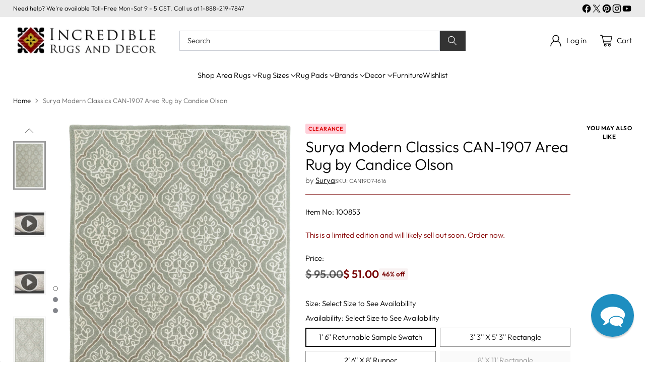

--- FILE ---
content_type: text/html; charset=utf-8
request_url: https://incrediblerugsanddecor.com/products/surya-modern-classics-can-1907-grey-area-rug-by-candice-olson
body_size: 118996
content:
<!doctype html>
<html class="no-js" lang="en" style="--announcement-height: 1px;">
  <head>
 <!-- Google Consent Mode V2 Consentmo -->
    <!-- Google Consent Mode V2 Advanced Mode integration script for Consentmo GDPR Compliance App -->
    <script id="consentmo-gcmv2-advanced-mode-integration">
      const consentOutOfRegion = {
        analytics: true,
        marketing: true,
        functionality: true,
        adsDataRedaction: false,
        urlPassthrough: false,
      };

      window.dataLayer = window.dataLayer || [];
      function gtag(){dataLayer.push(arguments);}

      gtag('consent', 'default', {
        ad_storage: 'denied',
        ad_personalization: 'denied',
        ad_user_data: 'denied',
        analytics_storage: 'denied',
        functionality_storage: 'denied',
        personalization_storage:'denied',
        security_storage: 'granted',
        wait_for_update: 1500
      });

      document.addEventListener('consentmoSignal_onLoad', function(eventData) {
        const csmLoadSignal = eventData.detail || {isActive:false};
        console.log('LIQUID - consentmoSignal_onLoad event', csmLoadSignal);

        if (!csmLoadSignal.isActive) {
          console.log('LIQUID - isActive false - use consentOutOfRegion');
          gtag('consent', 'update', {
            ad_storage: consentOutOfRegion.marketing ? 'granted' : 'denied',
            ad_personalization: consentOutOfRegion.marketing ? 'granted' : 'denied',
            ad_user_data: consentOutOfRegion.marketing ? 'granted' : 'denied',
            analytics_storage: consentOutOfRegion.analytics ? 'granted' : 'denied',
            functionality_storage: consentOutOfRegion.functionality ? 'granted' : 'denied',
            personalization_storage: consentOutOfRegion.functionality ? 'granted' : 'denied',
            security_storage: 'granted',
          });
          gtag('set', 'ads_data_redaction', consentOutOfRegion.adsDataRedaction);
          gtag('set', 'url_passthrough', consentOutOfRegion.urlPassthrough);
          console.log('LIQUID - dataLayer', window.dataLayer);
        } else {
          console.log('LIQUID - set default-consent and subscribe consentmoSignal for consent-update');
          document.addEventListener('consentmoSignal', function(event) {
            const csmSignal = event.detail;
            const consentState = csmSignal.integration?.gcm?.isEnabled ? csmSignal.integration.gcm.state : csmSignal.state;
            console.log('LIQUID - consentmoSignal event', csmSignal);
            console.log('LIQUID - dataLayer', window.dataLayer);

            gtag('consent', 'update', consentState);
            if (csmSignal.integration?.gcm?.isEnabled) {
              gtag('set', 'ads_data_redaction', csmSignal.integration.gcm.adsDataRedaction);
              gtag('set', 'url_passthrough', csmSignal.integration.gcm.urlPassthrough);
            }
          });
        }
      });
    </script>

    
    




<script type="text/javascript">
var a = window.performance && window.performance.mark;
if (a) {
  window.performance.mark("shopsheriff.amp-snippet.start");
}
var doc = document;
var redirect = "/cart" === window.location.pathname
&& (doc.referrer.includes("ampproject.org") || doc.referrer.includes("/a/s/") )
&& !doc.location.search.includes("utm");

if(redirect) {
  var f = doc.location.search ? "&" : "?";
  window.location =
    window.location.origin
  + window.location.pathname
  + f
  + "utm_source=shopsheriff&utm_medium=amp&utm_campaign=shopsheriff&utm_content=add-to-cart";
}
if (a) {
  window.performance.mark("shopsheriff.amp-snippet.end");
}
      </script>


   <link rel="amphtml" href="https://incrediblerugsanddecor.com/a/s/products/surya-modern-classics-can-1907-grey-area-rug-by-candice-olson">



    <meta charset="UTF-8">
    <meta http-equiv="X-UA-Compatible" content="IE=edge,chrome=1">
    <meta name="viewport" content="width=device-width,initial-scale=1">
    




  <meta name="description" content="This exceptional Surya Modern Classics CAN-1907 Area Rug by Candice Olson is a hand tufted weave of 100% new zealand wool by Candice Olson">



    <link rel="canonical" href="https://incrediblerugsanddecor.com/products/surya-modern-classics-can-1907-grey-area-rug-by-candice-olson">
    <link rel="preconnect" href="https://cdn.shopify.com" crossorigin>
    <link rel="preconnect" href="https://incredible-rugs-and-decor.myconvermax.com" crossorigin>
    <link rel="preload" fetchpriority="high" href="https://incredible-rugs-and-decor.myconvermax.com/static/search.min.js" as="script"><link rel="shortcut icon" href="//incrediblerugsanddecor.com/cdn/shop/files/Favicon.png?crop=center&height=32&v=1717452790&width=32" type="image/png"><title>Surya Modern Classics CAN-1907 Area Rug by Candice Olson
&ndash; Incredible Rugs and Decor</title>

    





  
  
  
  
  




<meta property="og:url" content="https://incrediblerugsanddecor.com/products/surya-modern-classics-can-1907-grey-area-rug-by-candice-olson">
<meta property="og:site_name" content="Incredible Rugs and Decor">
<meta property="og:type" content="product">
<meta property="og:title" content="Surya Modern Classics CAN-1907 Area Rug by Candice Olson">
<meta property="og:description" content="This exceptional Surya Modern Classics CAN-1907 Area Rug by Candice Olson is a hand tufted weave of 100% new zealand wool by Candice Olson">
<meta property="og:image" content="http://incrediblerugsanddecor.com/cdn/shop/products/s_can1907-58.jpg?v=1762575126&width=1024">
<meta property="og:image:secure_url" content="https://incrediblerugsanddecor.com/cdn/shop/products/s_can1907-58.jpg?v=1762575126&width=1024">
<meta property="og:price:amount" content="51.00">
<meta property="og:price:currency" content="USD">

<meta name="twitter:title" content="Surya Modern Classics CAN-1907 Area Rug by Candice Olson">
<meta name="twitter:description" content="This exceptional Surya Modern Classics CAN-1907 Area Rug by Candice Olson is a hand tufted weave of 100% new zealand wool by Candice Olson">
<meta name="twitter:card" content="summary_large_image">
<meta name="twitter:image" content="https://incrediblerugsanddecor.com/cdn/shop/products/s_can1907-58.jpg?v=1762575126&width=1024">
<meta name="twitter:image:width" content="480">
<meta name="twitter:image:height" content="480">


    <script>
  console.log('Cornerstone v1.3.1 by Fluorescent');

  document.documentElement.className = document.documentElement.className.replace('no-js', '');

  if (window.matchMedia(`(prefers-reduced-motion: reduce)`) === true || window.matchMedia(`(prefers-reduced-motion: reduce)`).matches === true) {
    document.documentElement.classList.add('prefers-reduced-motion');
  } else {
    document.documentElement.classList.add('do-anim');
  }

  window.theme = {
    version: 'v1.3.1',
    themeName: 'Cornerstone',
    moneyFormat: "$ {{amount}}",
    coreData: {
      n: "Cornerstone",
      v: "v1.3.1",
    },
    strings: {
      name: "Incredible Rugs and Decor",
      accessibility: {
        play_video: "Play",
        pause_video: "Pause",
        range_lower: "Lower",
        range_upper: "Upper",
        carousel_select:  "Move carousel to slide {{ number }}"
      },
      product: {
        no_shipping_rates: "Shipping rate unavailable",
        country_placeholder: "Country\/Region",
        review: "Write a review"
      },
      products: {
        product: {
          unavailable: "Unavailable",
          unitPrice: "Unit price",
          unitPriceSeparator: "per",
          sku: "SKU"
        }
      },
      cart: {
        editCartNote: "Edit order notes",
        addCartNote: "Add order notes",
        quantityError: "You have the maximum number of this product in your cart"
      },
      pagination: {
        viewing: "You\u0026#39;re viewing {{ of }} of {{ total }}",
        products: "products",
        results: "results"
      }
    },
    routes: {
      root: "/",
      cart: {
        base: "/cart",
        add: "/cart/add",
        change: "/cart/change",
        update: "/cart/update",
        clear: "/cart/clear",
        // Manual routes until Shopify adds support
        shipping: "/cart/shipping_rates"
      },
      // Manual routes until Shopify adds support
      products: "/products",
      productRecommendations: "/recommendations/products",
      predictive_search_url: '/search/suggest',
      search_url: '/search'
    },
    icons: {
      chevron: "\u003cspan class=\"icon icon-chevron \" style=\"\"\u003e\n  \u003csvg viewBox=\"0 0 24 24\" fill=\"none\" xmlns=\"http:\/\/www.w3.org\/2000\/svg\"\u003e\u003cpath d=\"M1.875 7.438 12 17.563 22.125 7.438\" stroke=\"currentColor\" stroke-width=\"2\"\/\u003e\u003c\/svg\u003e\n\u003c\/span\u003e\n\n",
      close: "\u003cspan class=\"icon icon-close \" style=\"\"\u003e\n  \u003csvg viewBox=\"0 0 24 24\" fill=\"none\" xmlns=\"http:\/\/www.w3.org\/2000\/svg\"\u003e\u003cpath d=\"M2.66 1.34 2 .68.68 2l.66.66 1.32-1.32zm18.68 21.32.66.66L23.32 22l-.66-.66-1.32 1.32zm1.32-20 .66-.66L22 .68l-.66.66 1.32 1.32zM1.34 21.34.68 22 2 23.32l.66-.66-1.32-1.32zm0-18.68 10 10 1.32-1.32-10-10-1.32 1.32zm11.32 10 10-10-1.32-1.32-10 10 1.32 1.32zm-1.32-1.32-10 10 1.32 1.32 10-10-1.32-1.32zm0 1.32 10 10 1.32-1.32-10-10-1.32 1.32z\" fill=\"currentColor\"\/\u003e\u003c\/svg\u003e\n\u003c\/span\u003e\n\n",
      zoom: "\u003cspan class=\"icon icon-zoom \" style=\"\"\u003e\n  \u003csvg viewBox=\"0 0 24 24\" fill=\"none\" xmlns=\"http:\/\/www.w3.org\/2000\/svg\"\u003e\u003cpath d=\"M10.3,19.71c5.21,0,9.44-4.23,9.44-9.44S15.51,.83,10.3,.83,.86,5.05,.86,10.27s4.23,9.44,9.44,9.44Z\" fill=\"none\" stroke=\"currentColor\" stroke-linecap=\"round\" stroke-miterlimit=\"10\" stroke-width=\"1.63\"\/\u003e\n          \u003cpath d=\"M5.05,10.27H15.54\" fill=\"none\" stroke=\"currentColor\" stroke-miterlimit=\"10\" stroke-width=\"1.63\"\/\u003e\n          \u003cpath class=\"cross-up\" d=\"M10.3,5.02V15.51\" fill=\"none\" stroke=\"currentColor\" stroke-miterlimit=\"10\" stroke-width=\"1.63\"\/\u003e\n          \u003cpath d=\"M16.92,16.9l6.49,6.49\" fill=\"none\" stroke=\"currentColor\" stroke-miterlimit=\"10\" stroke-width=\"1.63\"\/\u003e\u003c\/svg\u003e\n\u003c\/span\u003e\n\n  \u003cspan class=\"zoom-icon__text zoom-in fs-body-75\"\u003eZoom in\u003c\/span\u003e\n  \u003cspan class=\"zoom-icon__text zoom-out fs-body-75\"\u003eZoom out\u003c\/span\u003e"
    }
  }

  window.theme.searchableFields = "body,product_type,tag,title,variants.sku,variants.title,vendor";

  
    window.theme.allCountryOptionTags = "\u003coption value=\"United States\" data-provinces=\"[[\u0026quot;Alabama\u0026quot;,\u0026quot;Alabama\u0026quot;],[\u0026quot;Alaska\u0026quot;,\u0026quot;Alaska\u0026quot;],[\u0026quot;American Samoa\u0026quot;,\u0026quot;American Samoa\u0026quot;],[\u0026quot;Arizona\u0026quot;,\u0026quot;Arizona\u0026quot;],[\u0026quot;Arkansas\u0026quot;,\u0026quot;Arkansas\u0026quot;],[\u0026quot;Armed Forces Americas\u0026quot;,\u0026quot;Armed Forces Americas\u0026quot;],[\u0026quot;Armed Forces Europe\u0026quot;,\u0026quot;Armed Forces Europe\u0026quot;],[\u0026quot;Armed Forces Pacific\u0026quot;,\u0026quot;Armed Forces Pacific\u0026quot;],[\u0026quot;California\u0026quot;,\u0026quot;California\u0026quot;],[\u0026quot;Colorado\u0026quot;,\u0026quot;Colorado\u0026quot;],[\u0026quot;Connecticut\u0026quot;,\u0026quot;Connecticut\u0026quot;],[\u0026quot;Delaware\u0026quot;,\u0026quot;Delaware\u0026quot;],[\u0026quot;District of Columbia\u0026quot;,\u0026quot;Washington DC\u0026quot;],[\u0026quot;Federated States of Micronesia\u0026quot;,\u0026quot;Micronesia\u0026quot;],[\u0026quot;Florida\u0026quot;,\u0026quot;Florida\u0026quot;],[\u0026quot;Georgia\u0026quot;,\u0026quot;Georgia\u0026quot;],[\u0026quot;Guam\u0026quot;,\u0026quot;Guam\u0026quot;],[\u0026quot;Hawaii\u0026quot;,\u0026quot;Hawaii\u0026quot;],[\u0026quot;Idaho\u0026quot;,\u0026quot;Idaho\u0026quot;],[\u0026quot;Illinois\u0026quot;,\u0026quot;Illinois\u0026quot;],[\u0026quot;Indiana\u0026quot;,\u0026quot;Indiana\u0026quot;],[\u0026quot;Iowa\u0026quot;,\u0026quot;Iowa\u0026quot;],[\u0026quot;Kansas\u0026quot;,\u0026quot;Kansas\u0026quot;],[\u0026quot;Kentucky\u0026quot;,\u0026quot;Kentucky\u0026quot;],[\u0026quot;Louisiana\u0026quot;,\u0026quot;Louisiana\u0026quot;],[\u0026quot;Maine\u0026quot;,\u0026quot;Maine\u0026quot;],[\u0026quot;Marshall Islands\u0026quot;,\u0026quot;Marshall Islands\u0026quot;],[\u0026quot;Maryland\u0026quot;,\u0026quot;Maryland\u0026quot;],[\u0026quot;Massachusetts\u0026quot;,\u0026quot;Massachusetts\u0026quot;],[\u0026quot;Michigan\u0026quot;,\u0026quot;Michigan\u0026quot;],[\u0026quot;Minnesota\u0026quot;,\u0026quot;Minnesota\u0026quot;],[\u0026quot;Mississippi\u0026quot;,\u0026quot;Mississippi\u0026quot;],[\u0026quot;Missouri\u0026quot;,\u0026quot;Missouri\u0026quot;],[\u0026quot;Montana\u0026quot;,\u0026quot;Montana\u0026quot;],[\u0026quot;Nebraska\u0026quot;,\u0026quot;Nebraska\u0026quot;],[\u0026quot;Nevada\u0026quot;,\u0026quot;Nevada\u0026quot;],[\u0026quot;New Hampshire\u0026quot;,\u0026quot;New Hampshire\u0026quot;],[\u0026quot;New Jersey\u0026quot;,\u0026quot;New Jersey\u0026quot;],[\u0026quot;New Mexico\u0026quot;,\u0026quot;New Mexico\u0026quot;],[\u0026quot;New York\u0026quot;,\u0026quot;New York\u0026quot;],[\u0026quot;North Carolina\u0026quot;,\u0026quot;North Carolina\u0026quot;],[\u0026quot;North Dakota\u0026quot;,\u0026quot;North Dakota\u0026quot;],[\u0026quot;Northern Mariana Islands\u0026quot;,\u0026quot;Northern Mariana Islands\u0026quot;],[\u0026quot;Ohio\u0026quot;,\u0026quot;Ohio\u0026quot;],[\u0026quot;Oklahoma\u0026quot;,\u0026quot;Oklahoma\u0026quot;],[\u0026quot;Oregon\u0026quot;,\u0026quot;Oregon\u0026quot;],[\u0026quot;Palau\u0026quot;,\u0026quot;Palau\u0026quot;],[\u0026quot;Pennsylvania\u0026quot;,\u0026quot;Pennsylvania\u0026quot;],[\u0026quot;Puerto Rico\u0026quot;,\u0026quot;Puerto Rico\u0026quot;],[\u0026quot;Rhode Island\u0026quot;,\u0026quot;Rhode Island\u0026quot;],[\u0026quot;South Carolina\u0026quot;,\u0026quot;South Carolina\u0026quot;],[\u0026quot;South Dakota\u0026quot;,\u0026quot;South Dakota\u0026quot;],[\u0026quot;Tennessee\u0026quot;,\u0026quot;Tennessee\u0026quot;],[\u0026quot;Texas\u0026quot;,\u0026quot;Texas\u0026quot;],[\u0026quot;Utah\u0026quot;,\u0026quot;Utah\u0026quot;],[\u0026quot;Vermont\u0026quot;,\u0026quot;Vermont\u0026quot;],[\u0026quot;Virgin Islands\u0026quot;,\u0026quot;U.S. Virgin Islands\u0026quot;],[\u0026quot;Virginia\u0026quot;,\u0026quot;Virginia\u0026quot;],[\u0026quot;Washington\u0026quot;,\u0026quot;Washington\u0026quot;],[\u0026quot;West Virginia\u0026quot;,\u0026quot;West Virginia\u0026quot;],[\u0026quot;Wisconsin\u0026quot;,\u0026quot;Wisconsin\u0026quot;],[\u0026quot;Wyoming\u0026quot;,\u0026quot;Wyoming\u0026quot;]]\"\u003eUnited States\u003c\/option\u003e\n\u003coption value=\"---\" data-provinces=\"[]\"\u003e---\u003c\/option\u003e\n\u003coption value=\"Afghanistan\" data-provinces=\"[]\"\u003eAfghanistan\u003c\/option\u003e\n\u003coption value=\"Aland Islands\" data-provinces=\"[]\"\u003eÅland Islands\u003c\/option\u003e\n\u003coption value=\"Albania\" data-provinces=\"[]\"\u003eAlbania\u003c\/option\u003e\n\u003coption value=\"Algeria\" data-provinces=\"[]\"\u003eAlgeria\u003c\/option\u003e\n\u003coption value=\"Andorra\" data-provinces=\"[]\"\u003eAndorra\u003c\/option\u003e\n\u003coption value=\"Angola\" data-provinces=\"[]\"\u003eAngola\u003c\/option\u003e\n\u003coption value=\"Anguilla\" data-provinces=\"[]\"\u003eAnguilla\u003c\/option\u003e\n\u003coption value=\"Antigua And Barbuda\" data-provinces=\"[]\"\u003eAntigua \u0026 Barbuda\u003c\/option\u003e\n\u003coption value=\"Argentina\" data-provinces=\"[[\u0026quot;Buenos Aires\u0026quot;,\u0026quot;Buenos Aires Province\u0026quot;],[\u0026quot;Catamarca\u0026quot;,\u0026quot;Catamarca\u0026quot;],[\u0026quot;Chaco\u0026quot;,\u0026quot;Chaco\u0026quot;],[\u0026quot;Chubut\u0026quot;,\u0026quot;Chubut\u0026quot;],[\u0026quot;Ciudad Autónoma de Buenos Aires\u0026quot;,\u0026quot;Buenos Aires (Autonomous City)\u0026quot;],[\u0026quot;Corrientes\u0026quot;,\u0026quot;Corrientes\u0026quot;],[\u0026quot;Córdoba\u0026quot;,\u0026quot;Córdoba\u0026quot;],[\u0026quot;Entre Ríos\u0026quot;,\u0026quot;Entre Ríos\u0026quot;],[\u0026quot;Formosa\u0026quot;,\u0026quot;Formosa\u0026quot;],[\u0026quot;Jujuy\u0026quot;,\u0026quot;Jujuy\u0026quot;],[\u0026quot;La Pampa\u0026quot;,\u0026quot;La Pampa\u0026quot;],[\u0026quot;La Rioja\u0026quot;,\u0026quot;La Rioja\u0026quot;],[\u0026quot;Mendoza\u0026quot;,\u0026quot;Mendoza\u0026quot;],[\u0026quot;Misiones\u0026quot;,\u0026quot;Misiones\u0026quot;],[\u0026quot;Neuquén\u0026quot;,\u0026quot;Neuquén\u0026quot;],[\u0026quot;Río Negro\u0026quot;,\u0026quot;Río Negro\u0026quot;],[\u0026quot;Salta\u0026quot;,\u0026quot;Salta\u0026quot;],[\u0026quot;San Juan\u0026quot;,\u0026quot;San Juan\u0026quot;],[\u0026quot;San Luis\u0026quot;,\u0026quot;San Luis\u0026quot;],[\u0026quot;Santa Cruz\u0026quot;,\u0026quot;Santa Cruz\u0026quot;],[\u0026quot;Santa Fe\u0026quot;,\u0026quot;Santa Fe\u0026quot;],[\u0026quot;Santiago Del Estero\u0026quot;,\u0026quot;Santiago del Estero\u0026quot;],[\u0026quot;Tierra Del Fuego\u0026quot;,\u0026quot;Tierra del Fuego\u0026quot;],[\u0026quot;Tucumán\u0026quot;,\u0026quot;Tucumán\u0026quot;]]\"\u003eArgentina\u003c\/option\u003e\n\u003coption value=\"Armenia\" data-provinces=\"[]\"\u003eArmenia\u003c\/option\u003e\n\u003coption value=\"Aruba\" data-provinces=\"[]\"\u003eAruba\u003c\/option\u003e\n\u003coption value=\"Ascension Island\" data-provinces=\"[]\"\u003eAscension Island\u003c\/option\u003e\n\u003coption value=\"Australia\" data-provinces=\"[[\u0026quot;Australian Capital Territory\u0026quot;,\u0026quot;Australian Capital Territory\u0026quot;],[\u0026quot;New South Wales\u0026quot;,\u0026quot;New South Wales\u0026quot;],[\u0026quot;Northern Territory\u0026quot;,\u0026quot;Northern Territory\u0026quot;],[\u0026quot;Queensland\u0026quot;,\u0026quot;Queensland\u0026quot;],[\u0026quot;South Australia\u0026quot;,\u0026quot;South Australia\u0026quot;],[\u0026quot;Tasmania\u0026quot;,\u0026quot;Tasmania\u0026quot;],[\u0026quot;Victoria\u0026quot;,\u0026quot;Victoria\u0026quot;],[\u0026quot;Western Australia\u0026quot;,\u0026quot;Western Australia\u0026quot;]]\"\u003eAustralia\u003c\/option\u003e\n\u003coption value=\"Austria\" data-provinces=\"[]\"\u003eAustria\u003c\/option\u003e\n\u003coption value=\"Azerbaijan\" data-provinces=\"[]\"\u003eAzerbaijan\u003c\/option\u003e\n\u003coption value=\"Bahamas\" data-provinces=\"[]\"\u003eBahamas\u003c\/option\u003e\n\u003coption value=\"Bahrain\" data-provinces=\"[]\"\u003eBahrain\u003c\/option\u003e\n\u003coption value=\"Bangladesh\" data-provinces=\"[]\"\u003eBangladesh\u003c\/option\u003e\n\u003coption value=\"Barbados\" data-provinces=\"[]\"\u003eBarbados\u003c\/option\u003e\n\u003coption value=\"Belarus\" data-provinces=\"[]\"\u003eBelarus\u003c\/option\u003e\n\u003coption value=\"Belgium\" data-provinces=\"[]\"\u003eBelgium\u003c\/option\u003e\n\u003coption value=\"Belize\" data-provinces=\"[]\"\u003eBelize\u003c\/option\u003e\n\u003coption value=\"Benin\" data-provinces=\"[]\"\u003eBenin\u003c\/option\u003e\n\u003coption value=\"Bermuda\" data-provinces=\"[]\"\u003eBermuda\u003c\/option\u003e\n\u003coption value=\"Bhutan\" data-provinces=\"[]\"\u003eBhutan\u003c\/option\u003e\n\u003coption value=\"Bolivia\" data-provinces=\"[]\"\u003eBolivia\u003c\/option\u003e\n\u003coption value=\"Bosnia And Herzegovina\" data-provinces=\"[]\"\u003eBosnia \u0026 Herzegovina\u003c\/option\u003e\n\u003coption value=\"Botswana\" data-provinces=\"[]\"\u003eBotswana\u003c\/option\u003e\n\u003coption value=\"Brazil\" data-provinces=\"[[\u0026quot;Acre\u0026quot;,\u0026quot;Acre\u0026quot;],[\u0026quot;Alagoas\u0026quot;,\u0026quot;Alagoas\u0026quot;],[\u0026quot;Amapá\u0026quot;,\u0026quot;Amapá\u0026quot;],[\u0026quot;Amazonas\u0026quot;,\u0026quot;Amazonas\u0026quot;],[\u0026quot;Bahia\u0026quot;,\u0026quot;Bahia\u0026quot;],[\u0026quot;Ceará\u0026quot;,\u0026quot;Ceará\u0026quot;],[\u0026quot;Distrito Federal\u0026quot;,\u0026quot;Federal District\u0026quot;],[\u0026quot;Espírito Santo\u0026quot;,\u0026quot;Espírito Santo\u0026quot;],[\u0026quot;Goiás\u0026quot;,\u0026quot;Goiás\u0026quot;],[\u0026quot;Maranhão\u0026quot;,\u0026quot;Maranhão\u0026quot;],[\u0026quot;Mato Grosso\u0026quot;,\u0026quot;Mato Grosso\u0026quot;],[\u0026quot;Mato Grosso do Sul\u0026quot;,\u0026quot;Mato Grosso do Sul\u0026quot;],[\u0026quot;Minas Gerais\u0026quot;,\u0026quot;Minas Gerais\u0026quot;],[\u0026quot;Paraná\u0026quot;,\u0026quot;Paraná\u0026quot;],[\u0026quot;Paraíba\u0026quot;,\u0026quot;Paraíba\u0026quot;],[\u0026quot;Pará\u0026quot;,\u0026quot;Pará\u0026quot;],[\u0026quot;Pernambuco\u0026quot;,\u0026quot;Pernambuco\u0026quot;],[\u0026quot;Piauí\u0026quot;,\u0026quot;Piauí\u0026quot;],[\u0026quot;Rio Grande do Norte\u0026quot;,\u0026quot;Rio Grande do Norte\u0026quot;],[\u0026quot;Rio Grande do Sul\u0026quot;,\u0026quot;Rio Grande do Sul\u0026quot;],[\u0026quot;Rio de Janeiro\u0026quot;,\u0026quot;Rio de Janeiro\u0026quot;],[\u0026quot;Rondônia\u0026quot;,\u0026quot;Rondônia\u0026quot;],[\u0026quot;Roraima\u0026quot;,\u0026quot;Roraima\u0026quot;],[\u0026quot;Santa Catarina\u0026quot;,\u0026quot;Santa Catarina\u0026quot;],[\u0026quot;Sergipe\u0026quot;,\u0026quot;Sergipe\u0026quot;],[\u0026quot;São Paulo\u0026quot;,\u0026quot;São Paulo\u0026quot;],[\u0026quot;Tocantins\u0026quot;,\u0026quot;Tocantins\u0026quot;]]\"\u003eBrazil\u003c\/option\u003e\n\u003coption value=\"British Indian Ocean Territory\" data-provinces=\"[]\"\u003eBritish Indian Ocean Territory\u003c\/option\u003e\n\u003coption value=\"Virgin Islands, British\" data-provinces=\"[]\"\u003eBritish Virgin Islands\u003c\/option\u003e\n\u003coption value=\"Brunei\" data-provinces=\"[]\"\u003eBrunei\u003c\/option\u003e\n\u003coption value=\"Bulgaria\" data-provinces=\"[]\"\u003eBulgaria\u003c\/option\u003e\n\u003coption value=\"Burkina Faso\" data-provinces=\"[]\"\u003eBurkina Faso\u003c\/option\u003e\n\u003coption value=\"Burundi\" data-provinces=\"[]\"\u003eBurundi\u003c\/option\u003e\n\u003coption value=\"Cambodia\" data-provinces=\"[]\"\u003eCambodia\u003c\/option\u003e\n\u003coption value=\"Republic of Cameroon\" data-provinces=\"[]\"\u003eCameroon\u003c\/option\u003e\n\u003coption value=\"Canada\" data-provinces=\"[[\u0026quot;Alberta\u0026quot;,\u0026quot;Alberta\u0026quot;],[\u0026quot;British Columbia\u0026quot;,\u0026quot;British Columbia\u0026quot;],[\u0026quot;Manitoba\u0026quot;,\u0026quot;Manitoba\u0026quot;],[\u0026quot;New Brunswick\u0026quot;,\u0026quot;New Brunswick\u0026quot;],[\u0026quot;Newfoundland and Labrador\u0026quot;,\u0026quot;Newfoundland and Labrador\u0026quot;],[\u0026quot;Northwest Territories\u0026quot;,\u0026quot;Northwest Territories\u0026quot;],[\u0026quot;Nova Scotia\u0026quot;,\u0026quot;Nova Scotia\u0026quot;],[\u0026quot;Nunavut\u0026quot;,\u0026quot;Nunavut\u0026quot;],[\u0026quot;Ontario\u0026quot;,\u0026quot;Ontario\u0026quot;],[\u0026quot;Prince Edward Island\u0026quot;,\u0026quot;Prince Edward Island\u0026quot;],[\u0026quot;Quebec\u0026quot;,\u0026quot;Quebec\u0026quot;],[\u0026quot;Saskatchewan\u0026quot;,\u0026quot;Saskatchewan\u0026quot;],[\u0026quot;Yukon\u0026quot;,\u0026quot;Yukon\u0026quot;]]\"\u003eCanada\u003c\/option\u003e\n\u003coption value=\"Cape Verde\" data-provinces=\"[]\"\u003eCape Verde\u003c\/option\u003e\n\u003coption value=\"Caribbean Netherlands\" data-provinces=\"[]\"\u003eCaribbean Netherlands\u003c\/option\u003e\n\u003coption value=\"Cayman Islands\" data-provinces=\"[]\"\u003eCayman Islands\u003c\/option\u003e\n\u003coption value=\"Central African Republic\" data-provinces=\"[]\"\u003eCentral African Republic\u003c\/option\u003e\n\u003coption value=\"Chad\" data-provinces=\"[]\"\u003eChad\u003c\/option\u003e\n\u003coption value=\"Chile\" data-provinces=\"[[\u0026quot;Antofagasta\u0026quot;,\u0026quot;Antofagasta\u0026quot;],[\u0026quot;Araucanía\u0026quot;,\u0026quot;Araucanía\u0026quot;],[\u0026quot;Arica and Parinacota\u0026quot;,\u0026quot;Arica y Parinacota\u0026quot;],[\u0026quot;Atacama\u0026quot;,\u0026quot;Atacama\u0026quot;],[\u0026quot;Aysén\u0026quot;,\u0026quot;Aysén\u0026quot;],[\u0026quot;Biobío\u0026quot;,\u0026quot;Bío Bío\u0026quot;],[\u0026quot;Coquimbo\u0026quot;,\u0026quot;Coquimbo\u0026quot;],[\u0026quot;Los Lagos\u0026quot;,\u0026quot;Los Lagos\u0026quot;],[\u0026quot;Los Ríos\u0026quot;,\u0026quot;Los Ríos\u0026quot;],[\u0026quot;Magallanes\u0026quot;,\u0026quot;Magallanes Region\u0026quot;],[\u0026quot;Maule\u0026quot;,\u0026quot;Maule\u0026quot;],[\u0026quot;O\u0026#39;Higgins\u0026quot;,\u0026quot;Libertador General Bernardo O’Higgins\u0026quot;],[\u0026quot;Santiago\u0026quot;,\u0026quot;Santiago Metropolitan\u0026quot;],[\u0026quot;Tarapacá\u0026quot;,\u0026quot;Tarapacá\u0026quot;],[\u0026quot;Valparaíso\u0026quot;,\u0026quot;Valparaíso\u0026quot;],[\u0026quot;Ñuble\u0026quot;,\u0026quot;Ñuble\u0026quot;]]\"\u003eChile\u003c\/option\u003e\n\u003coption value=\"China\" data-provinces=\"[[\u0026quot;Anhui\u0026quot;,\u0026quot;Anhui\u0026quot;],[\u0026quot;Beijing\u0026quot;,\u0026quot;Beijing\u0026quot;],[\u0026quot;Chongqing\u0026quot;,\u0026quot;Chongqing\u0026quot;],[\u0026quot;Fujian\u0026quot;,\u0026quot;Fujian\u0026quot;],[\u0026quot;Gansu\u0026quot;,\u0026quot;Gansu\u0026quot;],[\u0026quot;Guangdong\u0026quot;,\u0026quot;Guangdong\u0026quot;],[\u0026quot;Guangxi\u0026quot;,\u0026quot;Guangxi\u0026quot;],[\u0026quot;Guizhou\u0026quot;,\u0026quot;Guizhou\u0026quot;],[\u0026quot;Hainan\u0026quot;,\u0026quot;Hainan\u0026quot;],[\u0026quot;Hebei\u0026quot;,\u0026quot;Hebei\u0026quot;],[\u0026quot;Heilongjiang\u0026quot;,\u0026quot;Heilongjiang\u0026quot;],[\u0026quot;Henan\u0026quot;,\u0026quot;Henan\u0026quot;],[\u0026quot;Hubei\u0026quot;,\u0026quot;Hubei\u0026quot;],[\u0026quot;Hunan\u0026quot;,\u0026quot;Hunan\u0026quot;],[\u0026quot;Inner Mongolia\u0026quot;,\u0026quot;Inner Mongolia\u0026quot;],[\u0026quot;Jiangsu\u0026quot;,\u0026quot;Jiangsu\u0026quot;],[\u0026quot;Jiangxi\u0026quot;,\u0026quot;Jiangxi\u0026quot;],[\u0026quot;Jilin\u0026quot;,\u0026quot;Jilin\u0026quot;],[\u0026quot;Liaoning\u0026quot;,\u0026quot;Liaoning\u0026quot;],[\u0026quot;Ningxia\u0026quot;,\u0026quot;Ningxia\u0026quot;],[\u0026quot;Qinghai\u0026quot;,\u0026quot;Qinghai\u0026quot;],[\u0026quot;Shaanxi\u0026quot;,\u0026quot;Shaanxi\u0026quot;],[\u0026quot;Shandong\u0026quot;,\u0026quot;Shandong\u0026quot;],[\u0026quot;Shanghai\u0026quot;,\u0026quot;Shanghai\u0026quot;],[\u0026quot;Shanxi\u0026quot;,\u0026quot;Shanxi\u0026quot;],[\u0026quot;Sichuan\u0026quot;,\u0026quot;Sichuan\u0026quot;],[\u0026quot;Tianjin\u0026quot;,\u0026quot;Tianjin\u0026quot;],[\u0026quot;Xinjiang\u0026quot;,\u0026quot;Xinjiang\u0026quot;],[\u0026quot;Xizang\u0026quot;,\u0026quot;Tibet\u0026quot;],[\u0026quot;Yunnan\u0026quot;,\u0026quot;Yunnan\u0026quot;],[\u0026quot;Zhejiang\u0026quot;,\u0026quot;Zhejiang\u0026quot;]]\"\u003eChina\u003c\/option\u003e\n\u003coption value=\"Christmas Island\" data-provinces=\"[]\"\u003eChristmas Island\u003c\/option\u003e\n\u003coption value=\"Cocos (Keeling) Islands\" data-provinces=\"[]\"\u003eCocos (Keeling) Islands\u003c\/option\u003e\n\u003coption value=\"Colombia\" data-provinces=\"[[\u0026quot;Amazonas\u0026quot;,\u0026quot;Amazonas\u0026quot;],[\u0026quot;Antioquia\u0026quot;,\u0026quot;Antioquia\u0026quot;],[\u0026quot;Arauca\u0026quot;,\u0026quot;Arauca\u0026quot;],[\u0026quot;Atlántico\u0026quot;,\u0026quot;Atlántico\u0026quot;],[\u0026quot;Bogotá, D.C.\u0026quot;,\u0026quot;Capital District\u0026quot;],[\u0026quot;Bolívar\u0026quot;,\u0026quot;Bolívar\u0026quot;],[\u0026quot;Boyacá\u0026quot;,\u0026quot;Boyacá\u0026quot;],[\u0026quot;Caldas\u0026quot;,\u0026quot;Caldas\u0026quot;],[\u0026quot;Caquetá\u0026quot;,\u0026quot;Caquetá\u0026quot;],[\u0026quot;Casanare\u0026quot;,\u0026quot;Casanare\u0026quot;],[\u0026quot;Cauca\u0026quot;,\u0026quot;Cauca\u0026quot;],[\u0026quot;Cesar\u0026quot;,\u0026quot;Cesar\u0026quot;],[\u0026quot;Chocó\u0026quot;,\u0026quot;Chocó\u0026quot;],[\u0026quot;Cundinamarca\u0026quot;,\u0026quot;Cundinamarca\u0026quot;],[\u0026quot;Córdoba\u0026quot;,\u0026quot;Córdoba\u0026quot;],[\u0026quot;Guainía\u0026quot;,\u0026quot;Guainía\u0026quot;],[\u0026quot;Guaviare\u0026quot;,\u0026quot;Guaviare\u0026quot;],[\u0026quot;Huila\u0026quot;,\u0026quot;Huila\u0026quot;],[\u0026quot;La Guajira\u0026quot;,\u0026quot;La Guajira\u0026quot;],[\u0026quot;Magdalena\u0026quot;,\u0026quot;Magdalena\u0026quot;],[\u0026quot;Meta\u0026quot;,\u0026quot;Meta\u0026quot;],[\u0026quot;Nariño\u0026quot;,\u0026quot;Nariño\u0026quot;],[\u0026quot;Norte de Santander\u0026quot;,\u0026quot;Norte de Santander\u0026quot;],[\u0026quot;Putumayo\u0026quot;,\u0026quot;Putumayo\u0026quot;],[\u0026quot;Quindío\u0026quot;,\u0026quot;Quindío\u0026quot;],[\u0026quot;Risaralda\u0026quot;,\u0026quot;Risaralda\u0026quot;],[\u0026quot;San Andrés, Providencia y Santa Catalina\u0026quot;,\u0026quot;San Andrés \\u0026 Providencia\u0026quot;],[\u0026quot;Santander\u0026quot;,\u0026quot;Santander\u0026quot;],[\u0026quot;Sucre\u0026quot;,\u0026quot;Sucre\u0026quot;],[\u0026quot;Tolima\u0026quot;,\u0026quot;Tolima\u0026quot;],[\u0026quot;Valle del Cauca\u0026quot;,\u0026quot;Valle del Cauca\u0026quot;],[\u0026quot;Vaupés\u0026quot;,\u0026quot;Vaupés\u0026quot;],[\u0026quot;Vichada\u0026quot;,\u0026quot;Vichada\u0026quot;]]\"\u003eColombia\u003c\/option\u003e\n\u003coption value=\"Comoros\" data-provinces=\"[]\"\u003eComoros\u003c\/option\u003e\n\u003coption value=\"Congo\" data-provinces=\"[]\"\u003eCongo - Brazzaville\u003c\/option\u003e\n\u003coption value=\"Congo, The Democratic Republic Of The\" data-provinces=\"[]\"\u003eCongo - Kinshasa\u003c\/option\u003e\n\u003coption value=\"Cook Islands\" data-provinces=\"[]\"\u003eCook Islands\u003c\/option\u003e\n\u003coption value=\"Costa Rica\" data-provinces=\"[[\u0026quot;Alajuela\u0026quot;,\u0026quot;Alajuela\u0026quot;],[\u0026quot;Cartago\u0026quot;,\u0026quot;Cartago\u0026quot;],[\u0026quot;Guanacaste\u0026quot;,\u0026quot;Guanacaste\u0026quot;],[\u0026quot;Heredia\u0026quot;,\u0026quot;Heredia\u0026quot;],[\u0026quot;Limón\u0026quot;,\u0026quot;Limón\u0026quot;],[\u0026quot;Puntarenas\u0026quot;,\u0026quot;Puntarenas\u0026quot;],[\u0026quot;San José\u0026quot;,\u0026quot;San José\u0026quot;]]\"\u003eCosta Rica\u003c\/option\u003e\n\u003coption value=\"Croatia\" data-provinces=\"[]\"\u003eCroatia\u003c\/option\u003e\n\u003coption value=\"Curaçao\" data-provinces=\"[]\"\u003eCuraçao\u003c\/option\u003e\n\u003coption value=\"Cyprus\" data-provinces=\"[]\"\u003eCyprus\u003c\/option\u003e\n\u003coption value=\"Czech Republic\" data-provinces=\"[]\"\u003eCzechia\u003c\/option\u003e\n\u003coption value=\"Côte d'Ivoire\" data-provinces=\"[]\"\u003eCôte d’Ivoire\u003c\/option\u003e\n\u003coption value=\"Denmark\" data-provinces=\"[]\"\u003eDenmark\u003c\/option\u003e\n\u003coption value=\"Djibouti\" data-provinces=\"[]\"\u003eDjibouti\u003c\/option\u003e\n\u003coption value=\"Dominica\" data-provinces=\"[]\"\u003eDominica\u003c\/option\u003e\n\u003coption value=\"Dominican Republic\" data-provinces=\"[]\"\u003eDominican Republic\u003c\/option\u003e\n\u003coption value=\"Ecuador\" data-provinces=\"[]\"\u003eEcuador\u003c\/option\u003e\n\u003coption value=\"Egypt\" data-provinces=\"[[\u0026quot;6th of October\u0026quot;,\u0026quot;6th of October\u0026quot;],[\u0026quot;Al Sharqia\u0026quot;,\u0026quot;Al Sharqia\u0026quot;],[\u0026quot;Alexandria\u0026quot;,\u0026quot;Alexandria\u0026quot;],[\u0026quot;Aswan\u0026quot;,\u0026quot;Aswan\u0026quot;],[\u0026quot;Asyut\u0026quot;,\u0026quot;Asyut\u0026quot;],[\u0026quot;Beheira\u0026quot;,\u0026quot;Beheira\u0026quot;],[\u0026quot;Beni Suef\u0026quot;,\u0026quot;Beni Suef\u0026quot;],[\u0026quot;Cairo\u0026quot;,\u0026quot;Cairo\u0026quot;],[\u0026quot;Dakahlia\u0026quot;,\u0026quot;Dakahlia\u0026quot;],[\u0026quot;Damietta\u0026quot;,\u0026quot;Damietta\u0026quot;],[\u0026quot;Faiyum\u0026quot;,\u0026quot;Faiyum\u0026quot;],[\u0026quot;Gharbia\u0026quot;,\u0026quot;Gharbia\u0026quot;],[\u0026quot;Giza\u0026quot;,\u0026quot;Giza\u0026quot;],[\u0026quot;Helwan\u0026quot;,\u0026quot;Helwan\u0026quot;],[\u0026quot;Ismailia\u0026quot;,\u0026quot;Ismailia\u0026quot;],[\u0026quot;Kafr el-Sheikh\u0026quot;,\u0026quot;Kafr el-Sheikh\u0026quot;],[\u0026quot;Luxor\u0026quot;,\u0026quot;Luxor\u0026quot;],[\u0026quot;Matrouh\u0026quot;,\u0026quot;Matrouh\u0026quot;],[\u0026quot;Minya\u0026quot;,\u0026quot;Minya\u0026quot;],[\u0026quot;Monufia\u0026quot;,\u0026quot;Monufia\u0026quot;],[\u0026quot;New Valley\u0026quot;,\u0026quot;New Valley\u0026quot;],[\u0026quot;North Sinai\u0026quot;,\u0026quot;North Sinai\u0026quot;],[\u0026quot;Port Said\u0026quot;,\u0026quot;Port Said\u0026quot;],[\u0026quot;Qalyubia\u0026quot;,\u0026quot;Qalyubia\u0026quot;],[\u0026quot;Qena\u0026quot;,\u0026quot;Qena\u0026quot;],[\u0026quot;Red Sea\u0026quot;,\u0026quot;Red Sea\u0026quot;],[\u0026quot;Sohag\u0026quot;,\u0026quot;Sohag\u0026quot;],[\u0026quot;South Sinai\u0026quot;,\u0026quot;South Sinai\u0026quot;],[\u0026quot;Suez\u0026quot;,\u0026quot;Suez\u0026quot;]]\"\u003eEgypt\u003c\/option\u003e\n\u003coption value=\"El Salvador\" data-provinces=\"[[\u0026quot;Ahuachapán\u0026quot;,\u0026quot;Ahuachapán\u0026quot;],[\u0026quot;Cabañas\u0026quot;,\u0026quot;Cabañas\u0026quot;],[\u0026quot;Chalatenango\u0026quot;,\u0026quot;Chalatenango\u0026quot;],[\u0026quot;Cuscatlán\u0026quot;,\u0026quot;Cuscatlán\u0026quot;],[\u0026quot;La Libertad\u0026quot;,\u0026quot;La Libertad\u0026quot;],[\u0026quot;La Paz\u0026quot;,\u0026quot;La Paz\u0026quot;],[\u0026quot;La Unión\u0026quot;,\u0026quot;La Unión\u0026quot;],[\u0026quot;Morazán\u0026quot;,\u0026quot;Morazán\u0026quot;],[\u0026quot;San Miguel\u0026quot;,\u0026quot;San Miguel\u0026quot;],[\u0026quot;San Salvador\u0026quot;,\u0026quot;San Salvador\u0026quot;],[\u0026quot;San Vicente\u0026quot;,\u0026quot;San Vicente\u0026quot;],[\u0026quot;Santa Ana\u0026quot;,\u0026quot;Santa Ana\u0026quot;],[\u0026quot;Sonsonate\u0026quot;,\u0026quot;Sonsonate\u0026quot;],[\u0026quot;Usulután\u0026quot;,\u0026quot;Usulután\u0026quot;]]\"\u003eEl Salvador\u003c\/option\u003e\n\u003coption value=\"Equatorial Guinea\" data-provinces=\"[]\"\u003eEquatorial Guinea\u003c\/option\u003e\n\u003coption value=\"Eritrea\" data-provinces=\"[]\"\u003eEritrea\u003c\/option\u003e\n\u003coption value=\"Estonia\" data-provinces=\"[]\"\u003eEstonia\u003c\/option\u003e\n\u003coption value=\"Eswatini\" data-provinces=\"[]\"\u003eEswatini\u003c\/option\u003e\n\u003coption value=\"Ethiopia\" data-provinces=\"[]\"\u003eEthiopia\u003c\/option\u003e\n\u003coption value=\"Falkland Islands (Malvinas)\" data-provinces=\"[]\"\u003eFalkland Islands\u003c\/option\u003e\n\u003coption value=\"Faroe Islands\" data-provinces=\"[]\"\u003eFaroe Islands\u003c\/option\u003e\n\u003coption value=\"Fiji\" data-provinces=\"[]\"\u003eFiji\u003c\/option\u003e\n\u003coption value=\"Finland\" data-provinces=\"[]\"\u003eFinland\u003c\/option\u003e\n\u003coption value=\"France\" data-provinces=\"[]\"\u003eFrance\u003c\/option\u003e\n\u003coption value=\"French Guiana\" data-provinces=\"[]\"\u003eFrench Guiana\u003c\/option\u003e\n\u003coption value=\"French Polynesia\" data-provinces=\"[]\"\u003eFrench Polynesia\u003c\/option\u003e\n\u003coption value=\"French Southern Territories\" data-provinces=\"[]\"\u003eFrench Southern Territories\u003c\/option\u003e\n\u003coption value=\"Gabon\" data-provinces=\"[]\"\u003eGabon\u003c\/option\u003e\n\u003coption value=\"Gambia\" data-provinces=\"[]\"\u003eGambia\u003c\/option\u003e\n\u003coption value=\"Georgia\" data-provinces=\"[]\"\u003eGeorgia\u003c\/option\u003e\n\u003coption value=\"Germany\" data-provinces=\"[]\"\u003eGermany\u003c\/option\u003e\n\u003coption value=\"Ghana\" data-provinces=\"[]\"\u003eGhana\u003c\/option\u003e\n\u003coption value=\"Gibraltar\" data-provinces=\"[]\"\u003eGibraltar\u003c\/option\u003e\n\u003coption value=\"Greece\" data-provinces=\"[]\"\u003eGreece\u003c\/option\u003e\n\u003coption value=\"Greenland\" data-provinces=\"[]\"\u003eGreenland\u003c\/option\u003e\n\u003coption value=\"Grenada\" data-provinces=\"[]\"\u003eGrenada\u003c\/option\u003e\n\u003coption value=\"Guadeloupe\" data-provinces=\"[]\"\u003eGuadeloupe\u003c\/option\u003e\n\u003coption value=\"Guatemala\" data-provinces=\"[[\u0026quot;Alta Verapaz\u0026quot;,\u0026quot;Alta Verapaz\u0026quot;],[\u0026quot;Baja Verapaz\u0026quot;,\u0026quot;Baja Verapaz\u0026quot;],[\u0026quot;Chimaltenango\u0026quot;,\u0026quot;Chimaltenango\u0026quot;],[\u0026quot;Chiquimula\u0026quot;,\u0026quot;Chiquimula\u0026quot;],[\u0026quot;El Progreso\u0026quot;,\u0026quot;El Progreso\u0026quot;],[\u0026quot;Escuintla\u0026quot;,\u0026quot;Escuintla\u0026quot;],[\u0026quot;Guatemala\u0026quot;,\u0026quot;Guatemala\u0026quot;],[\u0026quot;Huehuetenango\u0026quot;,\u0026quot;Huehuetenango\u0026quot;],[\u0026quot;Izabal\u0026quot;,\u0026quot;Izabal\u0026quot;],[\u0026quot;Jalapa\u0026quot;,\u0026quot;Jalapa\u0026quot;],[\u0026quot;Jutiapa\u0026quot;,\u0026quot;Jutiapa\u0026quot;],[\u0026quot;Petén\u0026quot;,\u0026quot;Petén\u0026quot;],[\u0026quot;Quetzaltenango\u0026quot;,\u0026quot;Quetzaltenango\u0026quot;],[\u0026quot;Quiché\u0026quot;,\u0026quot;Quiché\u0026quot;],[\u0026quot;Retalhuleu\u0026quot;,\u0026quot;Retalhuleu\u0026quot;],[\u0026quot;Sacatepéquez\u0026quot;,\u0026quot;Sacatepéquez\u0026quot;],[\u0026quot;San Marcos\u0026quot;,\u0026quot;San Marcos\u0026quot;],[\u0026quot;Santa Rosa\u0026quot;,\u0026quot;Santa Rosa\u0026quot;],[\u0026quot;Sololá\u0026quot;,\u0026quot;Sololá\u0026quot;],[\u0026quot;Suchitepéquez\u0026quot;,\u0026quot;Suchitepéquez\u0026quot;],[\u0026quot;Totonicapán\u0026quot;,\u0026quot;Totonicapán\u0026quot;],[\u0026quot;Zacapa\u0026quot;,\u0026quot;Zacapa\u0026quot;]]\"\u003eGuatemala\u003c\/option\u003e\n\u003coption value=\"Guernsey\" data-provinces=\"[]\"\u003eGuernsey\u003c\/option\u003e\n\u003coption value=\"Guinea\" data-provinces=\"[]\"\u003eGuinea\u003c\/option\u003e\n\u003coption value=\"Guinea Bissau\" data-provinces=\"[]\"\u003eGuinea-Bissau\u003c\/option\u003e\n\u003coption value=\"Guyana\" data-provinces=\"[]\"\u003eGuyana\u003c\/option\u003e\n\u003coption value=\"Haiti\" data-provinces=\"[]\"\u003eHaiti\u003c\/option\u003e\n\u003coption value=\"Honduras\" data-provinces=\"[]\"\u003eHonduras\u003c\/option\u003e\n\u003coption value=\"Hong Kong\" data-provinces=\"[[\u0026quot;Hong Kong Island\u0026quot;,\u0026quot;Hong Kong Island\u0026quot;],[\u0026quot;Kowloon\u0026quot;,\u0026quot;Kowloon\u0026quot;],[\u0026quot;New Territories\u0026quot;,\u0026quot;New Territories\u0026quot;]]\"\u003eHong Kong SAR\u003c\/option\u003e\n\u003coption value=\"Hungary\" data-provinces=\"[]\"\u003eHungary\u003c\/option\u003e\n\u003coption value=\"Iceland\" data-provinces=\"[]\"\u003eIceland\u003c\/option\u003e\n\u003coption value=\"India\" data-provinces=\"[[\u0026quot;Andaman and Nicobar Islands\u0026quot;,\u0026quot;Andaman and Nicobar Islands\u0026quot;],[\u0026quot;Andhra Pradesh\u0026quot;,\u0026quot;Andhra Pradesh\u0026quot;],[\u0026quot;Arunachal Pradesh\u0026quot;,\u0026quot;Arunachal Pradesh\u0026quot;],[\u0026quot;Assam\u0026quot;,\u0026quot;Assam\u0026quot;],[\u0026quot;Bihar\u0026quot;,\u0026quot;Bihar\u0026quot;],[\u0026quot;Chandigarh\u0026quot;,\u0026quot;Chandigarh\u0026quot;],[\u0026quot;Chhattisgarh\u0026quot;,\u0026quot;Chhattisgarh\u0026quot;],[\u0026quot;Dadra and Nagar Haveli\u0026quot;,\u0026quot;Dadra and Nagar Haveli\u0026quot;],[\u0026quot;Daman and Diu\u0026quot;,\u0026quot;Daman and Diu\u0026quot;],[\u0026quot;Delhi\u0026quot;,\u0026quot;Delhi\u0026quot;],[\u0026quot;Goa\u0026quot;,\u0026quot;Goa\u0026quot;],[\u0026quot;Gujarat\u0026quot;,\u0026quot;Gujarat\u0026quot;],[\u0026quot;Haryana\u0026quot;,\u0026quot;Haryana\u0026quot;],[\u0026quot;Himachal Pradesh\u0026quot;,\u0026quot;Himachal Pradesh\u0026quot;],[\u0026quot;Jammu and Kashmir\u0026quot;,\u0026quot;Jammu and Kashmir\u0026quot;],[\u0026quot;Jharkhand\u0026quot;,\u0026quot;Jharkhand\u0026quot;],[\u0026quot;Karnataka\u0026quot;,\u0026quot;Karnataka\u0026quot;],[\u0026quot;Kerala\u0026quot;,\u0026quot;Kerala\u0026quot;],[\u0026quot;Ladakh\u0026quot;,\u0026quot;Ladakh\u0026quot;],[\u0026quot;Lakshadweep\u0026quot;,\u0026quot;Lakshadweep\u0026quot;],[\u0026quot;Madhya Pradesh\u0026quot;,\u0026quot;Madhya Pradesh\u0026quot;],[\u0026quot;Maharashtra\u0026quot;,\u0026quot;Maharashtra\u0026quot;],[\u0026quot;Manipur\u0026quot;,\u0026quot;Manipur\u0026quot;],[\u0026quot;Meghalaya\u0026quot;,\u0026quot;Meghalaya\u0026quot;],[\u0026quot;Mizoram\u0026quot;,\u0026quot;Mizoram\u0026quot;],[\u0026quot;Nagaland\u0026quot;,\u0026quot;Nagaland\u0026quot;],[\u0026quot;Odisha\u0026quot;,\u0026quot;Odisha\u0026quot;],[\u0026quot;Puducherry\u0026quot;,\u0026quot;Puducherry\u0026quot;],[\u0026quot;Punjab\u0026quot;,\u0026quot;Punjab\u0026quot;],[\u0026quot;Rajasthan\u0026quot;,\u0026quot;Rajasthan\u0026quot;],[\u0026quot;Sikkim\u0026quot;,\u0026quot;Sikkim\u0026quot;],[\u0026quot;Tamil Nadu\u0026quot;,\u0026quot;Tamil Nadu\u0026quot;],[\u0026quot;Telangana\u0026quot;,\u0026quot;Telangana\u0026quot;],[\u0026quot;Tripura\u0026quot;,\u0026quot;Tripura\u0026quot;],[\u0026quot;Uttar Pradesh\u0026quot;,\u0026quot;Uttar Pradesh\u0026quot;],[\u0026quot;Uttarakhand\u0026quot;,\u0026quot;Uttarakhand\u0026quot;],[\u0026quot;West Bengal\u0026quot;,\u0026quot;West Bengal\u0026quot;]]\"\u003eIndia\u003c\/option\u003e\n\u003coption value=\"Indonesia\" data-provinces=\"[[\u0026quot;Aceh\u0026quot;,\u0026quot;Aceh\u0026quot;],[\u0026quot;Bali\u0026quot;,\u0026quot;Bali\u0026quot;],[\u0026quot;Bangka Belitung\u0026quot;,\u0026quot;Bangka–Belitung Islands\u0026quot;],[\u0026quot;Banten\u0026quot;,\u0026quot;Banten\u0026quot;],[\u0026quot;Bengkulu\u0026quot;,\u0026quot;Bengkulu\u0026quot;],[\u0026quot;Gorontalo\u0026quot;,\u0026quot;Gorontalo\u0026quot;],[\u0026quot;Jakarta\u0026quot;,\u0026quot;Jakarta\u0026quot;],[\u0026quot;Jambi\u0026quot;,\u0026quot;Jambi\u0026quot;],[\u0026quot;Jawa Barat\u0026quot;,\u0026quot;West Java\u0026quot;],[\u0026quot;Jawa Tengah\u0026quot;,\u0026quot;Central Java\u0026quot;],[\u0026quot;Jawa Timur\u0026quot;,\u0026quot;East Java\u0026quot;],[\u0026quot;Kalimantan Barat\u0026quot;,\u0026quot;West Kalimantan\u0026quot;],[\u0026quot;Kalimantan Selatan\u0026quot;,\u0026quot;South Kalimantan\u0026quot;],[\u0026quot;Kalimantan Tengah\u0026quot;,\u0026quot;Central Kalimantan\u0026quot;],[\u0026quot;Kalimantan Timur\u0026quot;,\u0026quot;East Kalimantan\u0026quot;],[\u0026quot;Kalimantan Utara\u0026quot;,\u0026quot;North Kalimantan\u0026quot;],[\u0026quot;Kepulauan Riau\u0026quot;,\u0026quot;Riau Islands\u0026quot;],[\u0026quot;Lampung\u0026quot;,\u0026quot;Lampung\u0026quot;],[\u0026quot;Maluku\u0026quot;,\u0026quot;Maluku\u0026quot;],[\u0026quot;Maluku Utara\u0026quot;,\u0026quot;North Maluku\u0026quot;],[\u0026quot;North Sumatra\u0026quot;,\u0026quot;North Sumatra\u0026quot;],[\u0026quot;Nusa Tenggara Barat\u0026quot;,\u0026quot;West Nusa Tenggara\u0026quot;],[\u0026quot;Nusa Tenggara Timur\u0026quot;,\u0026quot;East Nusa Tenggara\u0026quot;],[\u0026quot;Papua\u0026quot;,\u0026quot;Papua\u0026quot;],[\u0026quot;Papua Barat\u0026quot;,\u0026quot;West Papua\u0026quot;],[\u0026quot;Riau\u0026quot;,\u0026quot;Riau\u0026quot;],[\u0026quot;South Sumatra\u0026quot;,\u0026quot;South Sumatra\u0026quot;],[\u0026quot;Sulawesi Barat\u0026quot;,\u0026quot;West Sulawesi\u0026quot;],[\u0026quot;Sulawesi Selatan\u0026quot;,\u0026quot;South Sulawesi\u0026quot;],[\u0026quot;Sulawesi Tengah\u0026quot;,\u0026quot;Central Sulawesi\u0026quot;],[\u0026quot;Sulawesi Tenggara\u0026quot;,\u0026quot;Southeast Sulawesi\u0026quot;],[\u0026quot;Sulawesi Utara\u0026quot;,\u0026quot;North Sulawesi\u0026quot;],[\u0026quot;West Sumatra\u0026quot;,\u0026quot;West Sumatra\u0026quot;],[\u0026quot;Yogyakarta\u0026quot;,\u0026quot;Yogyakarta\u0026quot;]]\"\u003eIndonesia\u003c\/option\u003e\n\u003coption value=\"Iraq\" data-provinces=\"[]\"\u003eIraq\u003c\/option\u003e\n\u003coption value=\"Ireland\" data-provinces=\"[[\u0026quot;Carlow\u0026quot;,\u0026quot;Carlow\u0026quot;],[\u0026quot;Cavan\u0026quot;,\u0026quot;Cavan\u0026quot;],[\u0026quot;Clare\u0026quot;,\u0026quot;Clare\u0026quot;],[\u0026quot;Cork\u0026quot;,\u0026quot;Cork\u0026quot;],[\u0026quot;Donegal\u0026quot;,\u0026quot;Donegal\u0026quot;],[\u0026quot;Dublin\u0026quot;,\u0026quot;Dublin\u0026quot;],[\u0026quot;Galway\u0026quot;,\u0026quot;Galway\u0026quot;],[\u0026quot;Kerry\u0026quot;,\u0026quot;Kerry\u0026quot;],[\u0026quot;Kildare\u0026quot;,\u0026quot;Kildare\u0026quot;],[\u0026quot;Kilkenny\u0026quot;,\u0026quot;Kilkenny\u0026quot;],[\u0026quot;Laois\u0026quot;,\u0026quot;Laois\u0026quot;],[\u0026quot;Leitrim\u0026quot;,\u0026quot;Leitrim\u0026quot;],[\u0026quot;Limerick\u0026quot;,\u0026quot;Limerick\u0026quot;],[\u0026quot;Longford\u0026quot;,\u0026quot;Longford\u0026quot;],[\u0026quot;Louth\u0026quot;,\u0026quot;Louth\u0026quot;],[\u0026quot;Mayo\u0026quot;,\u0026quot;Mayo\u0026quot;],[\u0026quot;Meath\u0026quot;,\u0026quot;Meath\u0026quot;],[\u0026quot;Monaghan\u0026quot;,\u0026quot;Monaghan\u0026quot;],[\u0026quot;Offaly\u0026quot;,\u0026quot;Offaly\u0026quot;],[\u0026quot;Roscommon\u0026quot;,\u0026quot;Roscommon\u0026quot;],[\u0026quot;Sligo\u0026quot;,\u0026quot;Sligo\u0026quot;],[\u0026quot;Tipperary\u0026quot;,\u0026quot;Tipperary\u0026quot;],[\u0026quot;Waterford\u0026quot;,\u0026quot;Waterford\u0026quot;],[\u0026quot;Westmeath\u0026quot;,\u0026quot;Westmeath\u0026quot;],[\u0026quot;Wexford\u0026quot;,\u0026quot;Wexford\u0026quot;],[\u0026quot;Wicklow\u0026quot;,\u0026quot;Wicklow\u0026quot;]]\"\u003eIreland\u003c\/option\u003e\n\u003coption value=\"Isle Of Man\" data-provinces=\"[]\"\u003eIsle of Man\u003c\/option\u003e\n\u003coption value=\"Israel\" data-provinces=\"[]\"\u003eIsrael\u003c\/option\u003e\n\u003coption value=\"Italy\" data-provinces=\"[[\u0026quot;Agrigento\u0026quot;,\u0026quot;Agrigento\u0026quot;],[\u0026quot;Alessandria\u0026quot;,\u0026quot;Alessandria\u0026quot;],[\u0026quot;Ancona\u0026quot;,\u0026quot;Ancona\u0026quot;],[\u0026quot;Aosta\u0026quot;,\u0026quot;Aosta Valley\u0026quot;],[\u0026quot;Arezzo\u0026quot;,\u0026quot;Arezzo\u0026quot;],[\u0026quot;Ascoli Piceno\u0026quot;,\u0026quot;Ascoli Piceno\u0026quot;],[\u0026quot;Asti\u0026quot;,\u0026quot;Asti\u0026quot;],[\u0026quot;Avellino\u0026quot;,\u0026quot;Avellino\u0026quot;],[\u0026quot;Bari\u0026quot;,\u0026quot;Bari\u0026quot;],[\u0026quot;Barletta-Andria-Trani\u0026quot;,\u0026quot;Barletta-Andria-Trani\u0026quot;],[\u0026quot;Belluno\u0026quot;,\u0026quot;Belluno\u0026quot;],[\u0026quot;Benevento\u0026quot;,\u0026quot;Benevento\u0026quot;],[\u0026quot;Bergamo\u0026quot;,\u0026quot;Bergamo\u0026quot;],[\u0026quot;Biella\u0026quot;,\u0026quot;Biella\u0026quot;],[\u0026quot;Bologna\u0026quot;,\u0026quot;Bologna\u0026quot;],[\u0026quot;Bolzano\u0026quot;,\u0026quot;South Tyrol\u0026quot;],[\u0026quot;Brescia\u0026quot;,\u0026quot;Brescia\u0026quot;],[\u0026quot;Brindisi\u0026quot;,\u0026quot;Brindisi\u0026quot;],[\u0026quot;Cagliari\u0026quot;,\u0026quot;Cagliari\u0026quot;],[\u0026quot;Caltanissetta\u0026quot;,\u0026quot;Caltanissetta\u0026quot;],[\u0026quot;Campobasso\u0026quot;,\u0026quot;Campobasso\u0026quot;],[\u0026quot;Carbonia-Iglesias\u0026quot;,\u0026quot;Carbonia-Iglesias\u0026quot;],[\u0026quot;Caserta\u0026quot;,\u0026quot;Caserta\u0026quot;],[\u0026quot;Catania\u0026quot;,\u0026quot;Catania\u0026quot;],[\u0026quot;Catanzaro\u0026quot;,\u0026quot;Catanzaro\u0026quot;],[\u0026quot;Chieti\u0026quot;,\u0026quot;Chieti\u0026quot;],[\u0026quot;Como\u0026quot;,\u0026quot;Como\u0026quot;],[\u0026quot;Cosenza\u0026quot;,\u0026quot;Cosenza\u0026quot;],[\u0026quot;Cremona\u0026quot;,\u0026quot;Cremona\u0026quot;],[\u0026quot;Crotone\u0026quot;,\u0026quot;Crotone\u0026quot;],[\u0026quot;Cuneo\u0026quot;,\u0026quot;Cuneo\u0026quot;],[\u0026quot;Enna\u0026quot;,\u0026quot;Enna\u0026quot;],[\u0026quot;Fermo\u0026quot;,\u0026quot;Fermo\u0026quot;],[\u0026quot;Ferrara\u0026quot;,\u0026quot;Ferrara\u0026quot;],[\u0026quot;Firenze\u0026quot;,\u0026quot;Florence\u0026quot;],[\u0026quot;Foggia\u0026quot;,\u0026quot;Foggia\u0026quot;],[\u0026quot;Forlì-Cesena\u0026quot;,\u0026quot;Forlì-Cesena\u0026quot;],[\u0026quot;Frosinone\u0026quot;,\u0026quot;Frosinone\u0026quot;],[\u0026quot;Genova\u0026quot;,\u0026quot;Genoa\u0026quot;],[\u0026quot;Gorizia\u0026quot;,\u0026quot;Gorizia\u0026quot;],[\u0026quot;Grosseto\u0026quot;,\u0026quot;Grosseto\u0026quot;],[\u0026quot;Imperia\u0026quot;,\u0026quot;Imperia\u0026quot;],[\u0026quot;Isernia\u0026quot;,\u0026quot;Isernia\u0026quot;],[\u0026quot;L\u0026#39;Aquila\u0026quot;,\u0026quot;L’Aquila\u0026quot;],[\u0026quot;La Spezia\u0026quot;,\u0026quot;La Spezia\u0026quot;],[\u0026quot;Latina\u0026quot;,\u0026quot;Latina\u0026quot;],[\u0026quot;Lecce\u0026quot;,\u0026quot;Lecce\u0026quot;],[\u0026quot;Lecco\u0026quot;,\u0026quot;Lecco\u0026quot;],[\u0026quot;Livorno\u0026quot;,\u0026quot;Livorno\u0026quot;],[\u0026quot;Lodi\u0026quot;,\u0026quot;Lodi\u0026quot;],[\u0026quot;Lucca\u0026quot;,\u0026quot;Lucca\u0026quot;],[\u0026quot;Macerata\u0026quot;,\u0026quot;Macerata\u0026quot;],[\u0026quot;Mantova\u0026quot;,\u0026quot;Mantua\u0026quot;],[\u0026quot;Massa-Carrara\u0026quot;,\u0026quot;Massa and Carrara\u0026quot;],[\u0026quot;Matera\u0026quot;,\u0026quot;Matera\u0026quot;],[\u0026quot;Medio Campidano\u0026quot;,\u0026quot;Medio Campidano\u0026quot;],[\u0026quot;Messina\u0026quot;,\u0026quot;Messina\u0026quot;],[\u0026quot;Milano\u0026quot;,\u0026quot;Milan\u0026quot;],[\u0026quot;Modena\u0026quot;,\u0026quot;Modena\u0026quot;],[\u0026quot;Monza e Brianza\u0026quot;,\u0026quot;Monza and Brianza\u0026quot;],[\u0026quot;Napoli\u0026quot;,\u0026quot;Naples\u0026quot;],[\u0026quot;Novara\u0026quot;,\u0026quot;Novara\u0026quot;],[\u0026quot;Nuoro\u0026quot;,\u0026quot;Nuoro\u0026quot;],[\u0026quot;Ogliastra\u0026quot;,\u0026quot;Ogliastra\u0026quot;],[\u0026quot;Olbia-Tempio\u0026quot;,\u0026quot;Olbia-Tempio\u0026quot;],[\u0026quot;Oristano\u0026quot;,\u0026quot;Oristano\u0026quot;],[\u0026quot;Padova\u0026quot;,\u0026quot;Padua\u0026quot;],[\u0026quot;Palermo\u0026quot;,\u0026quot;Palermo\u0026quot;],[\u0026quot;Parma\u0026quot;,\u0026quot;Parma\u0026quot;],[\u0026quot;Pavia\u0026quot;,\u0026quot;Pavia\u0026quot;],[\u0026quot;Perugia\u0026quot;,\u0026quot;Perugia\u0026quot;],[\u0026quot;Pesaro e Urbino\u0026quot;,\u0026quot;Pesaro and Urbino\u0026quot;],[\u0026quot;Pescara\u0026quot;,\u0026quot;Pescara\u0026quot;],[\u0026quot;Piacenza\u0026quot;,\u0026quot;Piacenza\u0026quot;],[\u0026quot;Pisa\u0026quot;,\u0026quot;Pisa\u0026quot;],[\u0026quot;Pistoia\u0026quot;,\u0026quot;Pistoia\u0026quot;],[\u0026quot;Pordenone\u0026quot;,\u0026quot;Pordenone\u0026quot;],[\u0026quot;Potenza\u0026quot;,\u0026quot;Potenza\u0026quot;],[\u0026quot;Prato\u0026quot;,\u0026quot;Prato\u0026quot;],[\u0026quot;Ragusa\u0026quot;,\u0026quot;Ragusa\u0026quot;],[\u0026quot;Ravenna\u0026quot;,\u0026quot;Ravenna\u0026quot;],[\u0026quot;Reggio Calabria\u0026quot;,\u0026quot;Reggio Calabria\u0026quot;],[\u0026quot;Reggio Emilia\u0026quot;,\u0026quot;Reggio Emilia\u0026quot;],[\u0026quot;Rieti\u0026quot;,\u0026quot;Rieti\u0026quot;],[\u0026quot;Rimini\u0026quot;,\u0026quot;Rimini\u0026quot;],[\u0026quot;Roma\u0026quot;,\u0026quot;Rome\u0026quot;],[\u0026quot;Rovigo\u0026quot;,\u0026quot;Rovigo\u0026quot;],[\u0026quot;Salerno\u0026quot;,\u0026quot;Salerno\u0026quot;],[\u0026quot;Sassari\u0026quot;,\u0026quot;Sassari\u0026quot;],[\u0026quot;Savona\u0026quot;,\u0026quot;Savona\u0026quot;],[\u0026quot;Siena\u0026quot;,\u0026quot;Siena\u0026quot;],[\u0026quot;Siracusa\u0026quot;,\u0026quot;Syracuse\u0026quot;],[\u0026quot;Sondrio\u0026quot;,\u0026quot;Sondrio\u0026quot;],[\u0026quot;Taranto\u0026quot;,\u0026quot;Taranto\u0026quot;],[\u0026quot;Teramo\u0026quot;,\u0026quot;Teramo\u0026quot;],[\u0026quot;Terni\u0026quot;,\u0026quot;Terni\u0026quot;],[\u0026quot;Torino\u0026quot;,\u0026quot;Turin\u0026quot;],[\u0026quot;Trapani\u0026quot;,\u0026quot;Trapani\u0026quot;],[\u0026quot;Trento\u0026quot;,\u0026quot;Trentino\u0026quot;],[\u0026quot;Treviso\u0026quot;,\u0026quot;Treviso\u0026quot;],[\u0026quot;Trieste\u0026quot;,\u0026quot;Trieste\u0026quot;],[\u0026quot;Udine\u0026quot;,\u0026quot;Udine\u0026quot;],[\u0026quot;Varese\u0026quot;,\u0026quot;Varese\u0026quot;],[\u0026quot;Venezia\u0026quot;,\u0026quot;Venice\u0026quot;],[\u0026quot;Verbano-Cusio-Ossola\u0026quot;,\u0026quot;Verbano-Cusio-Ossola\u0026quot;],[\u0026quot;Vercelli\u0026quot;,\u0026quot;Vercelli\u0026quot;],[\u0026quot;Verona\u0026quot;,\u0026quot;Verona\u0026quot;],[\u0026quot;Vibo Valentia\u0026quot;,\u0026quot;Vibo Valentia\u0026quot;],[\u0026quot;Vicenza\u0026quot;,\u0026quot;Vicenza\u0026quot;],[\u0026quot;Viterbo\u0026quot;,\u0026quot;Viterbo\u0026quot;]]\"\u003eItaly\u003c\/option\u003e\n\u003coption value=\"Jamaica\" data-provinces=\"[]\"\u003eJamaica\u003c\/option\u003e\n\u003coption value=\"Japan\" data-provinces=\"[[\u0026quot;Aichi\u0026quot;,\u0026quot;Aichi\u0026quot;],[\u0026quot;Akita\u0026quot;,\u0026quot;Akita\u0026quot;],[\u0026quot;Aomori\u0026quot;,\u0026quot;Aomori\u0026quot;],[\u0026quot;Chiba\u0026quot;,\u0026quot;Chiba\u0026quot;],[\u0026quot;Ehime\u0026quot;,\u0026quot;Ehime\u0026quot;],[\u0026quot;Fukui\u0026quot;,\u0026quot;Fukui\u0026quot;],[\u0026quot;Fukuoka\u0026quot;,\u0026quot;Fukuoka\u0026quot;],[\u0026quot;Fukushima\u0026quot;,\u0026quot;Fukushima\u0026quot;],[\u0026quot;Gifu\u0026quot;,\u0026quot;Gifu\u0026quot;],[\u0026quot;Gunma\u0026quot;,\u0026quot;Gunma\u0026quot;],[\u0026quot;Hiroshima\u0026quot;,\u0026quot;Hiroshima\u0026quot;],[\u0026quot;Hokkaidō\u0026quot;,\u0026quot;Hokkaido\u0026quot;],[\u0026quot;Hyōgo\u0026quot;,\u0026quot;Hyogo\u0026quot;],[\u0026quot;Ibaraki\u0026quot;,\u0026quot;Ibaraki\u0026quot;],[\u0026quot;Ishikawa\u0026quot;,\u0026quot;Ishikawa\u0026quot;],[\u0026quot;Iwate\u0026quot;,\u0026quot;Iwate\u0026quot;],[\u0026quot;Kagawa\u0026quot;,\u0026quot;Kagawa\u0026quot;],[\u0026quot;Kagoshima\u0026quot;,\u0026quot;Kagoshima\u0026quot;],[\u0026quot;Kanagawa\u0026quot;,\u0026quot;Kanagawa\u0026quot;],[\u0026quot;Kumamoto\u0026quot;,\u0026quot;Kumamoto\u0026quot;],[\u0026quot;Kyōto\u0026quot;,\u0026quot;Kyoto\u0026quot;],[\u0026quot;Kōchi\u0026quot;,\u0026quot;Kochi\u0026quot;],[\u0026quot;Mie\u0026quot;,\u0026quot;Mie\u0026quot;],[\u0026quot;Miyagi\u0026quot;,\u0026quot;Miyagi\u0026quot;],[\u0026quot;Miyazaki\u0026quot;,\u0026quot;Miyazaki\u0026quot;],[\u0026quot;Nagano\u0026quot;,\u0026quot;Nagano\u0026quot;],[\u0026quot;Nagasaki\u0026quot;,\u0026quot;Nagasaki\u0026quot;],[\u0026quot;Nara\u0026quot;,\u0026quot;Nara\u0026quot;],[\u0026quot;Niigata\u0026quot;,\u0026quot;Niigata\u0026quot;],[\u0026quot;Okayama\u0026quot;,\u0026quot;Okayama\u0026quot;],[\u0026quot;Okinawa\u0026quot;,\u0026quot;Okinawa\u0026quot;],[\u0026quot;Saga\u0026quot;,\u0026quot;Saga\u0026quot;],[\u0026quot;Saitama\u0026quot;,\u0026quot;Saitama\u0026quot;],[\u0026quot;Shiga\u0026quot;,\u0026quot;Shiga\u0026quot;],[\u0026quot;Shimane\u0026quot;,\u0026quot;Shimane\u0026quot;],[\u0026quot;Shizuoka\u0026quot;,\u0026quot;Shizuoka\u0026quot;],[\u0026quot;Tochigi\u0026quot;,\u0026quot;Tochigi\u0026quot;],[\u0026quot;Tokushima\u0026quot;,\u0026quot;Tokushima\u0026quot;],[\u0026quot;Tottori\u0026quot;,\u0026quot;Tottori\u0026quot;],[\u0026quot;Toyama\u0026quot;,\u0026quot;Toyama\u0026quot;],[\u0026quot;Tōkyō\u0026quot;,\u0026quot;Tokyo\u0026quot;],[\u0026quot;Wakayama\u0026quot;,\u0026quot;Wakayama\u0026quot;],[\u0026quot;Yamagata\u0026quot;,\u0026quot;Yamagata\u0026quot;],[\u0026quot;Yamaguchi\u0026quot;,\u0026quot;Yamaguchi\u0026quot;],[\u0026quot;Yamanashi\u0026quot;,\u0026quot;Yamanashi\u0026quot;],[\u0026quot;Ōita\u0026quot;,\u0026quot;Oita\u0026quot;],[\u0026quot;Ōsaka\u0026quot;,\u0026quot;Osaka\u0026quot;]]\"\u003eJapan\u003c\/option\u003e\n\u003coption value=\"Jersey\" data-provinces=\"[]\"\u003eJersey\u003c\/option\u003e\n\u003coption value=\"Jordan\" data-provinces=\"[]\"\u003eJordan\u003c\/option\u003e\n\u003coption value=\"Kazakhstan\" data-provinces=\"[]\"\u003eKazakhstan\u003c\/option\u003e\n\u003coption value=\"Kenya\" data-provinces=\"[]\"\u003eKenya\u003c\/option\u003e\n\u003coption value=\"Kiribati\" data-provinces=\"[]\"\u003eKiribati\u003c\/option\u003e\n\u003coption value=\"Kosovo\" data-provinces=\"[]\"\u003eKosovo\u003c\/option\u003e\n\u003coption value=\"Kuwait\" data-provinces=\"[[\u0026quot;Al Ahmadi\u0026quot;,\u0026quot;Al Ahmadi\u0026quot;],[\u0026quot;Al Asimah\u0026quot;,\u0026quot;Al Asimah\u0026quot;],[\u0026quot;Al Farwaniyah\u0026quot;,\u0026quot;Al Farwaniyah\u0026quot;],[\u0026quot;Al Jahra\u0026quot;,\u0026quot;Al Jahra\u0026quot;],[\u0026quot;Hawalli\u0026quot;,\u0026quot;Hawalli\u0026quot;],[\u0026quot;Mubarak Al-Kabeer\u0026quot;,\u0026quot;Mubarak Al-Kabeer\u0026quot;]]\"\u003eKuwait\u003c\/option\u003e\n\u003coption value=\"Kyrgyzstan\" data-provinces=\"[]\"\u003eKyrgyzstan\u003c\/option\u003e\n\u003coption value=\"Lao People's Democratic Republic\" data-provinces=\"[]\"\u003eLaos\u003c\/option\u003e\n\u003coption value=\"Latvia\" data-provinces=\"[]\"\u003eLatvia\u003c\/option\u003e\n\u003coption value=\"Lebanon\" data-provinces=\"[]\"\u003eLebanon\u003c\/option\u003e\n\u003coption value=\"Lesotho\" data-provinces=\"[]\"\u003eLesotho\u003c\/option\u003e\n\u003coption value=\"Liberia\" data-provinces=\"[]\"\u003eLiberia\u003c\/option\u003e\n\u003coption value=\"Libyan Arab Jamahiriya\" data-provinces=\"[]\"\u003eLibya\u003c\/option\u003e\n\u003coption value=\"Liechtenstein\" data-provinces=\"[]\"\u003eLiechtenstein\u003c\/option\u003e\n\u003coption value=\"Lithuania\" data-provinces=\"[]\"\u003eLithuania\u003c\/option\u003e\n\u003coption value=\"Luxembourg\" data-provinces=\"[]\"\u003eLuxembourg\u003c\/option\u003e\n\u003coption value=\"Macao\" data-provinces=\"[]\"\u003eMacao SAR\u003c\/option\u003e\n\u003coption value=\"Madagascar\" data-provinces=\"[]\"\u003eMadagascar\u003c\/option\u003e\n\u003coption value=\"Malawi\" data-provinces=\"[]\"\u003eMalawi\u003c\/option\u003e\n\u003coption value=\"Malaysia\" data-provinces=\"[[\u0026quot;Johor\u0026quot;,\u0026quot;Johor\u0026quot;],[\u0026quot;Kedah\u0026quot;,\u0026quot;Kedah\u0026quot;],[\u0026quot;Kelantan\u0026quot;,\u0026quot;Kelantan\u0026quot;],[\u0026quot;Kuala Lumpur\u0026quot;,\u0026quot;Kuala Lumpur\u0026quot;],[\u0026quot;Labuan\u0026quot;,\u0026quot;Labuan\u0026quot;],[\u0026quot;Melaka\u0026quot;,\u0026quot;Malacca\u0026quot;],[\u0026quot;Negeri Sembilan\u0026quot;,\u0026quot;Negeri Sembilan\u0026quot;],[\u0026quot;Pahang\u0026quot;,\u0026quot;Pahang\u0026quot;],[\u0026quot;Penang\u0026quot;,\u0026quot;Penang\u0026quot;],[\u0026quot;Perak\u0026quot;,\u0026quot;Perak\u0026quot;],[\u0026quot;Perlis\u0026quot;,\u0026quot;Perlis\u0026quot;],[\u0026quot;Putrajaya\u0026quot;,\u0026quot;Putrajaya\u0026quot;],[\u0026quot;Sabah\u0026quot;,\u0026quot;Sabah\u0026quot;],[\u0026quot;Sarawak\u0026quot;,\u0026quot;Sarawak\u0026quot;],[\u0026quot;Selangor\u0026quot;,\u0026quot;Selangor\u0026quot;],[\u0026quot;Terengganu\u0026quot;,\u0026quot;Terengganu\u0026quot;]]\"\u003eMalaysia\u003c\/option\u003e\n\u003coption value=\"Maldives\" data-provinces=\"[]\"\u003eMaldives\u003c\/option\u003e\n\u003coption value=\"Mali\" data-provinces=\"[]\"\u003eMali\u003c\/option\u003e\n\u003coption value=\"Malta\" data-provinces=\"[]\"\u003eMalta\u003c\/option\u003e\n\u003coption value=\"Martinique\" data-provinces=\"[]\"\u003eMartinique\u003c\/option\u003e\n\u003coption value=\"Mauritania\" data-provinces=\"[]\"\u003eMauritania\u003c\/option\u003e\n\u003coption value=\"Mauritius\" data-provinces=\"[]\"\u003eMauritius\u003c\/option\u003e\n\u003coption value=\"Mayotte\" data-provinces=\"[]\"\u003eMayotte\u003c\/option\u003e\n\u003coption value=\"Mexico\" data-provinces=\"[[\u0026quot;Aguascalientes\u0026quot;,\u0026quot;Aguascalientes\u0026quot;],[\u0026quot;Baja California\u0026quot;,\u0026quot;Baja California\u0026quot;],[\u0026quot;Baja California Sur\u0026quot;,\u0026quot;Baja California Sur\u0026quot;],[\u0026quot;Campeche\u0026quot;,\u0026quot;Campeche\u0026quot;],[\u0026quot;Chiapas\u0026quot;,\u0026quot;Chiapas\u0026quot;],[\u0026quot;Chihuahua\u0026quot;,\u0026quot;Chihuahua\u0026quot;],[\u0026quot;Ciudad de México\u0026quot;,\u0026quot;Ciudad de Mexico\u0026quot;],[\u0026quot;Coahuila\u0026quot;,\u0026quot;Coahuila\u0026quot;],[\u0026quot;Colima\u0026quot;,\u0026quot;Colima\u0026quot;],[\u0026quot;Durango\u0026quot;,\u0026quot;Durango\u0026quot;],[\u0026quot;Guanajuato\u0026quot;,\u0026quot;Guanajuato\u0026quot;],[\u0026quot;Guerrero\u0026quot;,\u0026quot;Guerrero\u0026quot;],[\u0026quot;Hidalgo\u0026quot;,\u0026quot;Hidalgo\u0026quot;],[\u0026quot;Jalisco\u0026quot;,\u0026quot;Jalisco\u0026quot;],[\u0026quot;Michoacán\u0026quot;,\u0026quot;Michoacán\u0026quot;],[\u0026quot;Morelos\u0026quot;,\u0026quot;Morelos\u0026quot;],[\u0026quot;México\u0026quot;,\u0026quot;Mexico State\u0026quot;],[\u0026quot;Nayarit\u0026quot;,\u0026quot;Nayarit\u0026quot;],[\u0026quot;Nuevo León\u0026quot;,\u0026quot;Nuevo León\u0026quot;],[\u0026quot;Oaxaca\u0026quot;,\u0026quot;Oaxaca\u0026quot;],[\u0026quot;Puebla\u0026quot;,\u0026quot;Puebla\u0026quot;],[\u0026quot;Querétaro\u0026quot;,\u0026quot;Querétaro\u0026quot;],[\u0026quot;Quintana Roo\u0026quot;,\u0026quot;Quintana Roo\u0026quot;],[\u0026quot;San Luis Potosí\u0026quot;,\u0026quot;San Luis Potosí\u0026quot;],[\u0026quot;Sinaloa\u0026quot;,\u0026quot;Sinaloa\u0026quot;],[\u0026quot;Sonora\u0026quot;,\u0026quot;Sonora\u0026quot;],[\u0026quot;Tabasco\u0026quot;,\u0026quot;Tabasco\u0026quot;],[\u0026quot;Tamaulipas\u0026quot;,\u0026quot;Tamaulipas\u0026quot;],[\u0026quot;Tlaxcala\u0026quot;,\u0026quot;Tlaxcala\u0026quot;],[\u0026quot;Veracruz\u0026quot;,\u0026quot;Veracruz\u0026quot;],[\u0026quot;Yucatán\u0026quot;,\u0026quot;Yucatán\u0026quot;],[\u0026quot;Zacatecas\u0026quot;,\u0026quot;Zacatecas\u0026quot;]]\"\u003eMexico\u003c\/option\u003e\n\u003coption value=\"Moldova, Republic of\" data-provinces=\"[]\"\u003eMoldova\u003c\/option\u003e\n\u003coption value=\"Monaco\" data-provinces=\"[]\"\u003eMonaco\u003c\/option\u003e\n\u003coption value=\"Mongolia\" data-provinces=\"[]\"\u003eMongolia\u003c\/option\u003e\n\u003coption value=\"Montenegro\" data-provinces=\"[]\"\u003eMontenegro\u003c\/option\u003e\n\u003coption value=\"Montserrat\" data-provinces=\"[]\"\u003eMontserrat\u003c\/option\u003e\n\u003coption value=\"Morocco\" data-provinces=\"[]\"\u003eMorocco\u003c\/option\u003e\n\u003coption value=\"Mozambique\" data-provinces=\"[]\"\u003eMozambique\u003c\/option\u003e\n\u003coption value=\"Myanmar\" data-provinces=\"[]\"\u003eMyanmar (Burma)\u003c\/option\u003e\n\u003coption value=\"Namibia\" data-provinces=\"[]\"\u003eNamibia\u003c\/option\u003e\n\u003coption value=\"Nauru\" data-provinces=\"[]\"\u003eNauru\u003c\/option\u003e\n\u003coption value=\"Nepal\" data-provinces=\"[]\"\u003eNepal\u003c\/option\u003e\n\u003coption value=\"Netherlands\" data-provinces=\"[]\"\u003eNetherlands\u003c\/option\u003e\n\u003coption value=\"New Caledonia\" data-provinces=\"[]\"\u003eNew Caledonia\u003c\/option\u003e\n\u003coption value=\"New Zealand\" data-provinces=\"[[\u0026quot;Auckland\u0026quot;,\u0026quot;Auckland\u0026quot;],[\u0026quot;Bay of Plenty\u0026quot;,\u0026quot;Bay of Plenty\u0026quot;],[\u0026quot;Canterbury\u0026quot;,\u0026quot;Canterbury\u0026quot;],[\u0026quot;Chatham Islands\u0026quot;,\u0026quot;Chatham Islands\u0026quot;],[\u0026quot;Gisborne\u0026quot;,\u0026quot;Gisborne\u0026quot;],[\u0026quot;Hawke\u0026#39;s Bay\u0026quot;,\u0026quot;Hawke’s Bay\u0026quot;],[\u0026quot;Manawatu-Wanganui\u0026quot;,\u0026quot;Manawatū-Whanganui\u0026quot;],[\u0026quot;Marlborough\u0026quot;,\u0026quot;Marlborough\u0026quot;],[\u0026quot;Nelson\u0026quot;,\u0026quot;Nelson\u0026quot;],[\u0026quot;Northland\u0026quot;,\u0026quot;Northland\u0026quot;],[\u0026quot;Otago\u0026quot;,\u0026quot;Otago\u0026quot;],[\u0026quot;Southland\u0026quot;,\u0026quot;Southland\u0026quot;],[\u0026quot;Taranaki\u0026quot;,\u0026quot;Taranaki\u0026quot;],[\u0026quot;Tasman\u0026quot;,\u0026quot;Tasman\u0026quot;],[\u0026quot;Waikato\u0026quot;,\u0026quot;Waikato\u0026quot;],[\u0026quot;Wellington\u0026quot;,\u0026quot;Wellington\u0026quot;],[\u0026quot;West Coast\u0026quot;,\u0026quot;West Coast\u0026quot;]]\"\u003eNew Zealand\u003c\/option\u003e\n\u003coption value=\"Nicaragua\" data-provinces=\"[]\"\u003eNicaragua\u003c\/option\u003e\n\u003coption value=\"Niger\" data-provinces=\"[]\"\u003eNiger\u003c\/option\u003e\n\u003coption value=\"Nigeria\" data-provinces=\"[[\u0026quot;Abia\u0026quot;,\u0026quot;Abia\u0026quot;],[\u0026quot;Abuja Federal Capital Territory\u0026quot;,\u0026quot;Federal Capital Territory\u0026quot;],[\u0026quot;Adamawa\u0026quot;,\u0026quot;Adamawa\u0026quot;],[\u0026quot;Akwa Ibom\u0026quot;,\u0026quot;Akwa Ibom\u0026quot;],[\u0026quot;Anambra\u0026quot;,\u0026quot;Anambra\u0026quot;],[\u0026quot;Bauchi\u0026quot;,\u0026quot;Bauchi\u0026quot;],[\u0026quot;Bayelsa\u0026quot;,\u0026quot;Bayelsa\u0026quot;],[\u0026quot;Benue\u0026quot;,\u0026quot;Benue\u0026quot;],[\u0026quot;Borno\u0026quot;,\u0026quot;Borno\u0026quot;],[\u0026quot;Cross River\u0026quot;,\u0026quot;Cross River\u0026quot;],[\u0026quot;Delta\u0026quot;,\u0026quot;Delta\u0026quot;],[\u0026quot;Ebonyi\u0026quot;,\u0026quot;Ebonyi\u0026quot;],[\u0026quot;Edo\u0026quot;,\u0026quot;Edo\u0026quot;],[\u0026quot;Ekiti\u0026quot;,\u0026quot;Ekiti\u0026quot;],[\u0026quot;Enugu\u0026quot;,\u0026quot;Enugu\u0026quot;],[\u0026quot;Gombe\u0026quot;,\u0026quot;Gombe\u0026quot;],[\u0026quot;Imo\u0026quot;,\u0026quot;Imo\u0026quot;],[\u0026quot;Jigawa\u0026quot;,\u0026quot;Jigawa\u0026quot;],[\u0026quot;Kaduna\u0026quot;,\u0026quot;Kaduna\u0026quot;],[\u0026quot;Kano\u0026quot;,\u0026quot;Kano\u0026quot;],[\u0026quot;Katsina\u0026quot;,\u0026quot;Katsina\u0026quot;],[\u0026quot;Kebbi\u0026quot;,\u0026quot;Kebbi\u0026quot;],[\u0026quot;Kogi\u0026quot;,\u0026quot;Kogi\u0026quot;],[\u0026quot;Kwara\u0026quot;,\u0026quot;Kwara\u0026quot;],[\u0026quot;Lagos\u0026quot;,\u0026quot;Lagos\u0026quot;],[\u0026quot;Nasarawa\u0026quot;,\u0026quot;Nasarawa\u0026quot;],[\u0026quot;Niger\u0026quot;,\u0026quot;Niger\u0026quot;],[\u0026quot;Ogun\u0026quot;,\u0026quot;Ogun\u0026quot;],[\u0026quot;Ondo\u0026quot;,\u0026quot;Ondo\u0026quot;],[\u0026quot;Osun\u0026quot;,\u0026quot;Osun\u0026quot;],[\u0026quot;Oyo\u0026quot;,\u0026quot;Oyo\u0026quot;],[\u0026quot;Plateau\u0026quot;,\u0026quot;Plateau\u0026quot;],[\u0026quot;Rivers\u0026quot;,\u0026quot;Rivers\u0026quot;],[\u0026quot;Sokoto\u0026quot;,\u0026quot;Sokoto\u0026quot;],[\u0026quot;Taraba\u0026quot;,\u0026quot;Taraba\u0026quot;],[\u0026quot;Yobe\u0026quot;,\u0026quot;Yobe\u0026quot;],[\u0026quot;Zamfara\u0026quot;,\u0026quot;Zamfara\u0026quot;]]\"\u003eNigeria\u003c\/option\u003e\n\u003coption value=\"Niue\" data-provinces=\"[]\"\u003eNiue\u003c\/option\u003e\n\u003coption value=\"Norfolk Island\" data-provinces=\"[]\"\u003eNorfolk Island\u003c\/option\u003e\n\u003coption value=\"North Macedonia\" data-provinces=\"[]\"\u003eNorth Macedonia\u003c\/option\u003e\n\u003coption value=\"Norway\" data-provinces=\"[]\"\u003eNorway\u003c\/option\u003e\n\u003coption value=\"Oman\" data-provinces=\"[]\"\u003eOman\u003c\/option\u003e\n\u003coption value=\"Pakistan\" data-provinces=\"[]\"\u003ePakistan\u003c\/option\u003e\n\u003coption value=\"Palestinian Territory, Occupied\" data-provinces=\"[]\"\u003ePalestinian Territories\u003c\/option\u003e\n\u003coption value=\"Panama\" data-provinces=\"[[\u0026quot;Bocas del Toro\u0026quot;,\u0026quot;Bocas del Toro\u0026quot;],[\u0026quot;Chiriquí\u0026quot;,\u0026quot;Chiriquí\u0026quot;],[\u0026quot;Coclé\u0026quot;,\u0026quot;Coclé\u0026quot;],[\u0026quot;Colón\u0026quot;,\u0026quot;Colón\u0026quot;],[\u0026quot;Darién\u0026quot;,\u0026quot;Darién\u0026quot;],[\u0026quot;Emberá\u0026quot;,\u0026quot;Emberá\u0026quot;],[\u0026quot;Herrera\u0026quot;,\u0026quot;Herrera\u0026quot;],[\u0026quot;Kuna Yala\u0026quot;,\u0026quot;Guna Yala\u0026quot;],[\u0026quot;Los Santos\u0026quot;,\u0026quot;Los Santos\u0026quot;],[\u0026quot;Ngöbe-Buglé\u0026quot;,\u0026quot;Ngöbe-Buglé\u0026quot;],[\u0026quot;Panamá\u0026quot;,\u0026quot;Panamá\u0026quot;],[\u0026quot;Panamá Oeste\u0026quot;,\u0026quot;West Panamá\u0026quot;],[\u0026quot;Veraguas\u0026quot;,\u0026quot;Veraguas\u0026quot;]]\"\u003ePanama\u003c\/option\u003e\n\u003coption value=\"Papua New Guinea\" data-provinces=\"[]\"\u003ePapua New Guinea\u003c\/option\u003e\n\u003coption value=\"Paraguay\" data-provinces=\"[]\"\u003eParaguay\u003c\/option\u003e\n\u003coption value=\"Peru\" data-provinces=\"[[\u0026quot;Amazonas\u0026quot;,\u0026quot;Amazonas\u0026quot;],[\u0026quot;Apurímac\u0026quot;,\u0026quot;Apurímac\u0026quot;],[\u0026quot;Arequipa\u0026quot;,\u0026quot;Arequipa\u0026quot;],[\u0026quot;Ayacucho\u0026quot;,\u0026quot;Ayacucho\u0026quot;],[\u0026quot;Cajamarca\u0026quot;,\u0026quot;Cajamarca\u0026quot;],[\u0026quot;Callao\u0026quot;,\u0026quot;El Callao\u0026quot;],[\u0026quot;Cuzco\u0026quot;,\u0026quot;Cusco\u0026quot;],[\u0026quot;Huancavelica\u0026quot;,\u0026quot;Huancavelica\u0026quot;],[\u0026quot;Huánuco\u0026quot;,\u0026quot;Huánuco\u0026quot;],[\u0026quot;Ica\u0026quot;,\u0026quot;Ica\u0026quot;],[\u0026quot;Junín\u0026quot;,\u0026quot;Junín\u0026quot;],[\u0026quot;La Libertad\u0026quot;,\u0026quot;La Libertad\u0026quot;],[\u0026quot;Lambayeque\u0026quot;,\u0026quot;Lambayeque\u0026quot;],[\u0026quot;Lima (departamento)\u0026quot;,\u0026quot;Lima (Department)\u0026quot;],[\u0026quot;Lima (provincia)\u0026quot;,\u0026quot;Lima (Metropolitan)\u0026quot;],[\u0026quot;Loreto\u0026quot;,\u0026quot;Loreto\u0026quot;],[\u0026quot;Madre de Dios\u0026quot;,\u0026quot;Madre de Dios\u0026quot;],[\u0026quot;Moquegua\u0026quot;,\u0026quot;Moquegua\u0026quot;],[\u0026quot;Pasco\u0026quot;,\u0026quot;Pasco\u0026quot;],[\u0026quot;Piura\u0026quot;,\u0026quot;Piura\u0026quot;],[\u0026quot;Puno\u0026quot;,\u0026quot;Puno\u0026quot;],[\u0026quot;San Martín\u0026quot;,\u0026quot;San Martín\u0026quot;],[\u0026quot;Tacna\u0026quot;,\u0026quot;Tacna\u0026quot;],[\u0026quot;Tumbes\u0026quot;,\u0026quot;Tumbes\u0026quot;],[\u0026quot;Ucayali\u0026quot;,\u0026quot;Ucayali\u0026quot;],[\u0026quot;Áncash\u0026quot;,\u0026quot;Ancash\u0026quot;]]\"\u003ePeru\u003c\/option\u003e\n\u003coption value=\"Philippines\" data-provinces=\"[[\u0026quot;Abra\u0026quot;,\u0026quot;Abra\u0026quot;],[\u0026quot;Agusan del Norte\u0026quot;,\u0026quot;Agusan del Norte\u0026quot;],[\u0026quot;Agusan del Sur\u0026quot;,\u0026quot;Agusan del Sur\u0026quot;],[\u0026quot;Aklan\u0026quot;,\u0026quot;Aklan\u0026quot;],[\u0026quot;Albay\u0026quot;,\u0026quot;Albay\u0026quot;],[\u0026quot;Antique\u0026quot;,\u0026quot;Antique\u0026quot;],[\u0026quot;Apayao\u0026quot;,\u0026quot;Apayao\u0026quot;],[\u0026quot;Aurora\u0026quot;,\u0026quot;Aurora\u0026quot;],[\u0026quot;Basilan\u0026quot;,\u0026quot;Basilan\u0026quot;],[\u0026quot;Bataan\u0026quot;,\u0026quot;Bataan\u0026quot;],[\u0026quot;Batanes\u0026quot;,\u0026quot;Batanes\u0026quot;],[\u0026quot;Batangas\u0026quot;,\u0026quot;Batangas\u0026quot;],[\u0026quot;Benguet\u0026quot;,\u0026quot;Benguet\u0026quot;],[\u0026quot;Biliran\u0026quot;,\u0026quot;Biliran\u0026quot;],[\u0026quot;Bohol\u0026quot;,\u0026quot;Bohol\u0026quot;],[\u0026quot;Bukidnon\u0026quot;,\u0026quot;Bukidnon\u0026quot;],[\u0026quot;Bulacan\u0026quot;,\u0026quot;Bulacan\u0026quot;],[\u0026quot;Cagayan\u0026quot;,\u0026quot;Cagayan\u0026quot;],[\u0026quot;Camarines Norte\u0026quot;,\u0026quot;Camarines Norte\u0026quot;],[\u0026quot;Camarines Sur\u0026quot;,\u0026quot;Camarines Sur\u0026quot;],[\u0026quot;Camiguin\u0026quot;,\u0026quot;Camiguin\u0026quot;],[\u0026quot;Capiz\u0026quot;,\u0026quot;Capiz\u0026quot;],[\u0026quot;Catanduanes\u0026quot;,\u0026quot;Catanduanes\u0026quot;],[\u0026quot;Cavite\u0026quot;,\u0026quot;Cavite\u0026quot;],[\u0026quot;Cebu\u0026quot;,\u0026quot;Cebu\u0026quot;],[\u0026quot;Cotabato\u0026quot;,\u0026quot;Cotabato\u0026quot;],[\u0026quot;Davao Occidental\u0026quot;,\u0026quot;Davao Occidental\u0026quot;],[\u0026quot;Davao Oriental\u0026quot;,\u0026quot;Davao Oriental\u0026quot;],[\u0026quot;Davao de Oro\u0026quot;,\u0026quot;Compostela Valley\u0026quot;],[\u0026quot;Davao del Norte\u0026quot;,\u0026quot;Davao del Norte\u0026quot;],[\u0026quot;Davao del Sur\u0026quot;,\u0026quot;Davao del Sur\u0026quot;],[\u0026quot;Dinagat Islands\u0026quot;,\u0026quot;Dinagat Islands\u0026quot;],[\u0026quot;Eastern Samar\u0026quot;,\u0026quot;Eastern Samar\u0026quot;],[\u0026quot;Guimaras\u0026quot;,\u0026quot;Guimaras\u0026quot;],[\u0026quot;Ifugao\u0026quot;,\u0026quot;Ifugao\u0026quot;],[\u0026quot;Ilocos Norte\u0026quot;,\u0026quot;Ilocos Norte\u0026quot;],[\u0026quot;Ilocos Sur\u0026quot;,\u0026quot;Ilocos Sur\u0026quot;],[\u0026quot;Iloilo\u0026quot;,\u0026quot;Iloilo\u0026quot;],[\u0026quot;Isabela\u0026quot;,\u0026quot;Isabela\u0026quot;],[\u0026quot;Kalinga\u0026quot;,\u0026quot;Kalinga\u0026quot;],[\u0026quot;La Union\u0026quot;,\u0026quot;La Union\u0026quot;],[\u0026quot;Laguna\u0026quot;,\u0026quot;Laguna\u0026quot;],[\u0026quot;Lanao del Norte\u0026quot;,\u0026quot;Lanao del Norte\u0026quot;],[\u0026quot;Lanao del Sur\u0026quot;,\u0026quot;Lanao del Sur\u0026quot;],[\u0026quot;Leyte\u0026quot;,\u0026quot;Leyte\u0026quot;],[\u0026quot;Maguindanao\u0026quot;,\u0026quot;Maguindanao\u0026quot;],[\u0026quot;Marinduque\u0026quot;,\u0026quot;Marinduque\u0026quot;],[\u0026quot;Masbate\u0026quot;,\u0026quot;Masbate\u0026quot;],[\u0026quot;Metro Manila\u0026quot;,\u0026quot;Metro Manila\u0026quot;],[\u0026quot;Misamis Occidental\u0026quot;,\u0026quot;Misamis Occidental\u0026quot;],[\u0026quot;Misamis Oriental\u0026quot;,\u0026quot;Misamis Oriental\u0026quot;],[\u0026quot;Mountain Province\u0026quot;,\u0026quot;Mountain\u0026quot;],[\u0026quot;Negros Occidental\u0026quot;,\u0026quot;Negros Occidental\u0026quot;],[\u0026quot;Negros Oriental\u0026quot;,\u0026quot;Negros Oriental\u0026quot;],[\u0026quot;Northern Samar\u0026quot;,\u0026quot;Northern Samar\u0026quot;],[\u0026quot;Nueva Ecija\u0026quot;,\u0026quot;Nueva Ecija\u0026quot;],[\u0026quot;Nueva Vizcaya\u0026quot;,\u0026quot;Nueva Vizcaya\u0026quot;],[\u0026quot;Occidental Mindoro\u0026quot;,\u0026quot;Occidental Mindoro\u0026quot;],[\u0026quot;Oriental Mindoro\u0026quot;,\u0026quot;Oriental Mindoro\u0026quot;],[\u0026quot;Palawan\u0026quot;,\u0026quot;Palawan\u0026quot;],[\u0026quot;Pampanga\u0026quot;,\u0026quot;Pampanga\u0026quot;],[\u0026quot;Pangasinan\u0026quot;,\u0026quot;Pangasinan\u0026quot;],[\u0026quot;Quezon\u0026quot;,\u0026quot;Quezon\u0026quot;],[\u0026quot;Quirino\u0026quot;,\u0026quot;Quirino\u0026quot;],[\u0026quot;Rizal\u0026quot;,\u0026quot;Rizal\u0026quot;],[\u0026quot;Romblon\u0026quot;,\u0026quot;Romblon\u0026quot;],[\u0026quot;Samar\u0026quot;,\u0026quot;Samar\u0026quot;],[\u0026quot;Sarangani\u0026quot;,\u0026quot;Sarangani\u0026quot;],[\u0026quot;Siquijor\u0026quot;,\u0026quot;Siquijor\u0026quot;],[\u0026quot;Sorsogon\u0026quot;,\u0026quot;Sorsogon\u0026quot;],[\u0026quot;South Cotabato\u0026quot;,\u0026quot;South Cotabato\u0026quot;],[\u0026quot;Southern Leyte\u0026quot;,\u0026quot;Southern Leyte\u0026quot;],[\u0026quot;Sultan Kudarat\u0026quot;,\u0026quot;Sultan Kudarat\u0026quot;],[\u0026quot;Sulu\u0026quot;,\u0026quot;Sulu\u0026quot;],[\u0026quot;Surigao del Norte\u0026quot;,\u0026quot;Surigao del Norte\u0026quot;],[\u0026quot;Surigao del Sur\u0026quot;,\u0026quot;Surigao del Sur\u0026quot;],[\u0026quot;Tarlac\u0026quot;,\u0026quot;Tarlac\u0026quot;],[\u0026quot;Tawi-Tawi\u0026quot;,\u0026quot;Tawi-Tawi\u0026quot;],[\u0026quot;Zambales\u0026quot;,\u0026quot;Zambales\u0026quot;],[\u0026quot;Zamboanga Sibugay\u0026quot;,\u0026quot;Zamboanga Sibugay\u0026quot;],[\u0026quot;Zamboanga del Norte\u0026quot;,\u0026quot;Zamboanga del Norte\u0026quot;],[\u0026quot;Zamboanga del Sur\u0026quot;,\u0026quot;Zamboanga del Sur\u0026quot;]]\"\u003ePhilippines\u003c\/option\u003e\n\u003coption value=\"Pitcairn\" data-provinces=\"[]\"\u003ePitcairn Islands\u003c\/option\u003e\n\u003coption value=\"Poland\" data-provinces=\"[]\"\u003ePoland\u003c\/option\u003e\n\u003coption value=\"Portugal\" data-provinces=\"[[\u0026quot;Aveiro\u0026quot;,\u0026quot;Aveiro\u0026quot;],[\u0026quot;Açores\u0026quot;,\u0026quot;Azores\u0026quot;],[\u0026quot;Beja\u0026quot;,\u0026quot;Beja\u0026quot;],[\u0026quot;Braga\u0026quot;,\u0026quot;Braga\u0026quot;],[\u0026quot;Bragança\u0026quot;,\u0026quot;Bragança\u0026quot;],[\u0026quot;Castelo Branco\u0026quot;,\u0026quot;Castelo Branco\u0026quot;],[\u0026quot;Coimbra\u0026quot;,\u0026quot;Coimbra\u0026quot;],[\u0026quot;Faro\u0026quot;,\u0026quot;Faro\u0026quot;],[\u0026quot;Guarda\u0026quot;,\u0026quot;Guarda\u0026quot;],[\u0026quot;Leiria\u0026quot;,\u0026quot;Leiria\u0026quot;],[\u0026quot;Lisboa\u0026quot;,\u0026quot;Lisbon\u0026quot;],[\u0026quot;Madeira\u0026quot;,\u0026quot;Madeira\u0026quot;],[\u0026quot;Portalegre\u0026quot;,\u0026quot;Portalegre\u0026quot;],[\u0026quot;Porto\u0026quot;,\u0026quot;Porto\u0026quot;],[\u0026quot;Santarém\u0026quot;,\u0026quot;Santarém\u0026quot;],[\u0026quot;Setúbal\u0026quot;,\u0026quot;Setúbal\u0026quot;],[\u0026quot;Viana do Castelo\u0026quot;,\u0026quot;Viana do Castelo\u0026quot;],[\u0026quot;Vila Real\u0026quot;,\u0026quot;Vila Real\u0026quot;],[\u0026quot;Viseu\u0026quot;,\u0026quot;Viseu\u0026quot;],[\u0026quot;Évora\u0026quot;,\u0026quot;Évora\u0026quot;]]\"\u003ePortugal\u003c\/option\u003e\n\u003coption value=\"Qatar\" data-provinces=\"[]\"\u003eQatar\u003c\/option\u003e\n\u003coption value=\"Reunion\" data-provinces=\"[]\"\u003eRéunion\u003c\/option\u003e\n\u003coption value=\"Romania\" data-provinces=\"[[\u0026quot;Alba\u0026quot;,\u0026quot;Alba\u0026quot;],[\u0026quot;Arad\u0026quot;,\u0026quot;Arad\u0026quot;],[\u0026quot;Argeș\u0026quot;,\u0026quot;Argeș\u0026quot;],[\u0026quot;Bacău\u0026quot;,\u0026quot;Bacău\u0026quot;],[\u0026quot;Bihor\u0026quot;,\u0026quot;Bihor\u0026quot;],[\u0026quot;Bistrița-Năsăud\u0026quot;,\u0026quot;Bistriţa-Năsăud\u0026quot;],[\u0026quot;Botoșani\u0026quot;,\u0026quot;Botoşani\u0026quot;],[\u0026quot;Brașov\u0026quot;,\u0026quot;Braşov\u0026quot;],[\u0026quot;Brăila\u0026quot;,\u0026quot;Brăila\u0026quot;],[\u0026quot;București\u0026quot;,\u0026quot;Bucharest\u0026quot;],[\u0026quot;Buzău\u0026quot;,\u0026quot;Buzău\u0026quot;],[\u0026quot;Caraș-Severin\u0026quot;,\u0026quot;Caraș-Severin\u0026quot;],[\u0026quot;Cluj\u0026quot;,\u0026quot;Cluj\u0026quot;],[\u0026quot;Constanța\u0026quot;,\u0026quot;Constanța\u0026quot;],[\u0026quot;Covasna\u0026quot;,\u0026quot;Covasna\u0026quot;],[\u0026quot;Călărași\u0026quot;,\u0026quot;Călărași\u0026quot;],[\u0026quot;Dolj\u0026quot;,\u0026quot;Dolj\u0026quot;],[\u0026quot;Dâmbovița\u0026quot;,\u0026quot;Dâmbovița\u0026quot;],[\u0026quot;Galați\u0026quot;,\u0026quot;Galați\u0026quot;],[\u0026quot;Giurgiu\u0026quot;,\u0026quot;Giurgiu\u0026quot;],[\u0026quot;Gorj\u0026quot;,\u0026quot;Gorj\u0026quot;],[\u0026quot;Harghita\u0026quot;,\u0026quot;Harghita\u0026quot;],[\u0026quot;Hunedoara\u0026quot;,\u0026quot;Hunedoara\u0026quot;],[\u0026quot;Ialomița\u0026quot;,\u0026quot;Ialomița\u0026quot;],[\u0026quot;Iași\u0026quot;,\u0026quot;Iași\u0026quot;],[\u0026quot;Ilfov\u0026quot;,\u0026quot;Ilfov\u0026quot;],[\u0026quot;Maramureș\u0026quot;,\u0026quot;Maramureş\u0026quot;],[\u0026quot;Mehedinți\u0026quot;,\u0026quot;Mehedinți\u0026quot;],[\u0026quot;Mureș\u0026quot;,\u0026quot;Mureş\u0026quot;],[\u0026quot;Neamț\u0026quot;,\u0026quot;Neamţ\u0026quot;],[\u0026quot;Olt\u0026quot;,\u0026quot;Olt\u0026quot;],[\u0026quot;Prahova\u0026quot;,\u0026quot;Prahova\u0026quot;],[\u0026quot;Satu Mare\u0026quot;,\u0026quot;Satu Mare\u0026quot;],[\u0026quot;Sibiu\u0026quot;,\u0026quot;Sibiu\u0026quot;],[\u0026quot;Suceava\u0026quot;,\u0026quot;Suceava\u0026quot;],[\u0026quot;Sălaj\u0026quot;,\u0026quot;Sălaj\u0026quot;],[\u0026quot;Teleorman\u0026quot;,\u0026quot;Teleorman\u0026quot;],[\u0026quot;Timiș\u0026quot;,\u0026quot;Timiș\u0026quot;],[\u0026quot;Tulcea\u0026quot;,\u0026quot;Tulcea\u0026quot;],[\u0026quot;Vaslui\u0026quot;,\u0026quot;Vaslui\u0026quot;],[\u0026quot;Vrancea\u0026quot;,\u0026quot;Vrancea\u0026quot;],[\u0026quot;Vâlcea\u0026quot;,\u0026quot;Vâlcea\u0026quot;]]\"\u003eRomania\u003c\/option\u003e\n\u003coption value=\"Russia\" data-provinces=\"[[\u0026quot;Altai Krai\u0026quot;,\u0026quot;Altai Krai\u0026quot;],[\u0026quot;Altai Republic\u0026quot;,\u0026quot;Altai\u0026quot;],[\u0026quot;Amur Oblast\u0026quot;,\u0026quot;Amur\u0026quot;],[\u0026quot;Arkhangelsk Oblast\u0026quot;,\u0026quot;Arkhangelsk\u0026quot;],[\u0026quot;Astrakhan Oblast\u0026quot;,\u0026quot;Astrakhan\u0026quot;],[\u0026quot;Belgorod Oblast\u0026quot;,\u0026quot;Belgorod\u0026quot;],[\u0026quot;Bryansk Oblast\u0026quot;,\u0026quot;Bryansk\u0026quot;],[\u0026quot;Chechen Republic\u0026quot;,\u0026quot;Chechen\u0026quot;],[\u0026quot;Chelyabinsk Oblast\u0026quot;,\u0026quot;Chelyabinsk\u0026quot;],[\u0026quot;Chukotka Autonomous Okrug\u0026quot;,\u0026quot;Chukotka Okrug\u0026quot;],[\u0026quot;Chuvash Republic\u0026quot;,\u0026quot;Chuvash\u0026quot;],[\u0026quot;Irkutsk Oblast\u0026quot;,\u0026quot;Irkutsk\u0026quot;],[\u0026quot;Ivanovo Oblast\u0026quot;,\u0026quot;Ivanovo\u0026quot;],[\u0026quot;Jewish Autonomous Oblast\u0026quot;,\u0026quot;Jewish\u0026quot;],[\u0026quot;Kabardino-Balkarian Republic\u0026quot;,\u0026quot;Kabardino-Balkar\u0026quot;],[\u0026quot;Kaliningrad Oblast\u0026quot;,\u0026quot;Kaliningrad\u0026quot;],[\u0026quot;Kaluga Oblast\u0026quot;,\u0026quot;Kaluga\u0026quot;],[\u0026quot;Kamchatka Krai\u0026quot;,\u0026quot;Kamchatka Krai\u0026quot;],[\u0026quot;Karachay–Cherkess Republic\u0026quot;,\u0026quot;Karachay-Cherkess\u0026quot;],[\u0026quot;Kemerovo Oblast\u0026quot;,\u0026quot;Kemerovo\u0026quot;],[\u0026quot;Khabarovsk Krai\u0026quot;,\u0026quot;Khabarovsk Krai\u0026quot;],[\u0026quot;Khanty-Mansi Autonomous Okrug\u0026quot;,\u0026quot;Khanty-Mansi\u0026quot;],[\u0026quot;Kirov Oblast\u0026quot;,\u0026quot;Kirov\u0026quot;],[\u0026quot;Komi Republic\u0026quot;,\u0026quot;Komi\u0026quot;],[\u0026quot;Kostroma Oblast\u0026quot;,\u0026quot;Kostroma\u0026quot;],[\u0026quot;Krasnodar Krai\u0026quot;,\u0026quot;Krasnodar Krai\u0026quot;],[\u0026quot;Krasnoyarsk Krai\u0026quot;,\u0026quot;Krasnoyarsk Krai\u0026quot;],[\u0026quot;Kurgan Oblast\u0026quot;,\u0026quot;Kurgan\u0026quot;],[\u0026quot;Kursk Oblast\u0026quot;,\u0026quot;Kursk\u0026quot;],[\u0026quot;Leningrad Oblast\u0026quot;,\u0026quot;Leningrad\u0026quot;],[\u0026quot;Lipetsk Oblast\u0026quot;,\u0026quot;Lipetsk\u0026quot;],[\u0026quot;Magadan Oblast\u0026quot;,\u0026quot;Magadan\u0026quot;],[\u0026quot;Mari El Republic\u0026quot;,\u0026quot;Mari El\u0026quot;],[\u0026quot;Moscow\u0026quot;,\u0026quot;Moscow\u0026quot;],[\u0026quot;Moscow Oblast\u0026quot;,\u0026quot;Moscow Province\u0026quot;],[\u0026quot;Murmansk Oblast\u0026quot;,\u0026quot;Murmansk\u0026quot;],[\u0026quot;Nizhny Novgorod Oblast\u0026quot;,\u0026quot;Nizhny Novgorod\u0026quot;],[\u0026quot;Novgorod Oblast\u0026quot;,\u0026quot;Novgorod\u0026quot;],[\u0026quot;Novosibirsk Oblast\u0026quot;,\u0026quot;Novosibirsk\u0026quot;],[\u0026quot;Omsk Oblast\u0026quot;,\u0026quot;Omsk\u0026quot;],[\u0026quot;Orenburg Oblast\u0026quot;,\u0026quot;Orenburg\u0026quot;],[\u0026quot;Oryol Oblast\u0026quot;,\u0026quot;Oryol\u0026quot;],[\u0026quot;Penza Oblast\u0026quot;,\u0026quot;Penza\u0026quot;],[\u0026quot;Perm Krai\u0026quot;,\u0026quot;Perm Krai\u0026quot;],[\u0026quot;Primorsky Krai\u0026quot;,\u0026quot;Primorsky Krai\u0026quot;],[\u0026quot;Pskov Oblast\u0026quot;,\u0026quot;Pskov\u0026quot;],[\u0026quot;Republic of Adygeya\u0026quot;,\u0026quot;Adygea\u0026quot;],[\u0026quot;Republic of Bashkortostan\u0026quot;,\u0026quot;Bashkortostan\u0026quot;],[\u0026quot;Republic of Buryatia\u0026quot;,\u0026quot;Buryat\u0026quot;],[\u0026quot;Republic of Dagestan\u0026quot;,\u0026quot;Dagestan\u0026quot;],[\u0026quot;Republic of Ingushetia\u0026quot;,\u0026quot;Ingushetia\u0026quot;],[\u0026quot;Republic of Kalmykia\u0026quot;,\u0026quot;Kalmykia\u0026quot;],[\u0026quot;Republic of Karelia\u0026quot;,\u0026quot;Karelia\u0026quot;],[\u0026quot;Republic of Khakassia\u0026quot;,\u0026quot;Khakassia\u0026quot;],[\u0026quot;Republic of Mordovia\u0026quot;,\u0026quot;Mordovia\u0026quot;],[\u0026quot;Republic of North Ossetia–Alania\u0026quot;,\u0026quot;North Ossetia-Alania\u0026quot;],[\u0026quot;Republic of Tatarstan\u0026quot;,\u0026quot;Tatarstan\u0026quot;],[\u0026quot;Rostov Oblast\u0026quot;,\u0026quot;Rostov\u0026quot;],[\u0026quot;Ryazan Oblast\u0026quot;,\u0026quot;Ryazan\u0026quot;],[\u0026quot;Saint Petersburg\u0026quot;,\u0026quot;Saint Petersburg\u0026quot;],[\u0026quot;Sakha Republic (Yakutia)\u0026quot;,\u0026quot;Sakha\u0026quot;],[\u0026quot;Sakhalin Oblast\u0026quot;,\u0026quot;Sakhalin\u0026quot;],[\u0026quot;Samara Oblast\u0026quot;,\u0026quot;Samara\u0026quot;],[\u0026quot;Saratov Oblast\u0026quot;,\u0026quot;Saratov\u0026quot;],[\u0026quot;Smolensk Oblast\u0026quot;,\u0026quot;Smolensk\u0026quot;],[\u0026quot;Stavropol Krai\u0026quot;,\u0026quot;Stavropol Krai\u0026quot;],[\u0026quot;Sverdlovsk Oblast\u0026quot;,\u0026quot;Sverdlovsk\u0026quot;],[\u0026quot;Tambov Oblast\u0026quot;,\u0026quot;Tambov\u0026quot;],[\u0026quot;Tomsk Oblast\u0026quot;,\u0026quot;Tomsk\u0026quot;],[\u0026quot;Tula Oblast\u0026quot;,\u0026quot;Tula\u0026quot;],[\u0026quot;Tver Oblast\u0026quot;,\u0026quot;Tver\u0026quot;],[\u0026quot;Tyumen Oblast\u0026quot;,\u0026quot;Tyumen\u0026quot;],[\u0026quot;Tyva Republic\u0026quot;,\u0026quot;Tuva\u0026quot;],[\u0026quot;Udmurtia\u0026quot;,\u0026quot;Udmurt\u0026quot;],[\u0026quot;Ulyanovsk Oblast\u0026quot;,\u0026quot;Ulyanovsk\u0026quot;],[\u0026quot;Vladimir Oblast\u0026quot;,\u0026quot;Vladimir\u0026quot;],[\u0026quot;Volgograd Oblast\u0026quot;,\u0026quot;Volgograd\u0026quot;],[\u0026quot;Vologda Oblast\u0026quot;,\u0026quot;Vologda\u0026quot;],[\u0026quot;Voronezh Oblast\u0026quot;,\u0026quot;Voronezh\u0026quot;],[\u0026quot;Yamalo-Nenets Autonomous Okrug\u0026quot;,\u0026quot;Yamalo-Nenets Okrug\u0026quot;],[\u0026quot;Yaroslavl Oblast\u0026quot;,\u0026quot;Yaroslavl\u0026quot;],[\u0026quot;Zabaykalsky Krai\u0026quot;,\u0026quot;Zabaykalsky Krai\u0026quot;]]\"\u003eRussia\u003c\/option\u003e\n\u003coption value=\"Rwanda\" data-provinces=\"[]\"\u003eRwanda\u003c\/option\u003e\n\u003coption value=\"Samoa\" data-provinces=\"[]\"\u003eSamoa\u003c\/option\u003e\n\u003coption value=\"San Marino\" data-provinces=\"[]\"\u003eSan Marino\u003c\/option\u003e\n\u003coption value=\"Sao Tome And Principe\" data-provinces=\"[]\"\u003eSão Tomé \u0026 Príncipe\u003c\/option\u003e\n\u003coption value=\"Saudi Arabia\" data-provinces=\"[]\"\u003eSaudi Arabia\u003c\/option\u003e\n\u003coption value=\"Senegal\" data-provinces=\"[]\"\u003eSenegal\u003c\/option\u003e\n\u003coption value=\"Serbia\" data-provinces=\"[]\"\u003eSerbia\u003c\/option\u003e\n\u003coption value=\"Seychelles\" data-provinces=\"[]\"\u003eSeychelles\u003c\/option\u003e\n\u003coption value=\"Sierra Leone\" data-provinces=\"[]\"\u003eSierra Leone\u003c\/option\u003e\n\u003coption value=\"Singapore\" data-provinces=\"[]\"\u003eSingapore\u003c\/option\u003e\n\u003coption value=\"Sint Maarten\" data-provinces=\"[]\"\u003eSint Maarten\u003c\/option\u003e\n\u003coption value=\"Slovakia\" data-provinces=\"[]\"\u003eSlovakia\u003c\/option\u003e\n\u003coption value=\"Slovenia\" data-provinces=\"[]\"\u003eSlovenia\u003c\/option\u003e\n\u003coption value=\"Solomon Islands\" data-provinces=\"[]\"\u003eSolomon Islands\u003c\/option\u003e\n\u003coption value=\"Somalia\" data-provinces=\"[]\"\u003eSomalia\u003c\/option\u003e\n\u003coption value=\"South Africa\" data-provinces=\"[[\u0026quot;Eastern Cape\u0026quot;,\u0026quot;Eastern Cape\u0026quot;],[\u0026quot;Free State\u0026quot;,\u0026quot;Free State\u0026quot;],[\u0026quot;Gauteng\u0026quot;,\u0026quot;Gauteng\u0026quot;],[\u0026quot;KwaZulu-Natal\u0026quot;,\u0026quot;KwaZulu-Natal\u0026quot;],[\u0026quot;Limpopo\u0026quot;,\u0026quot;Limpopo\u0026quot;],[\u0026quot;Mpumalanga\u0026quot;,\u0026quot;Mpumalanga\u0026quot;],[\u0026quot;North West\u0026quot;,\u0026quot;North West\u0026quot;],[\u0026quot;Northern Cape\u0026quot;,\u0026quot;Northern Cape\u0026quot;],[\u0026quot;Western Cape\u0026quot;,\u0026quot;Western Cape\u0026quot;]]\"\u003eSouth Africa\u003c\/option\u003e\n\u003coption value=\"South Georgia And The South Sandwich Islands\" data-provinces=\"[]\"\u003eSouth Georgia \u0026 South Sandwich Islands\u003c\/option\u003e\n\u003coption value=\"South Korea\" data-provinces=\"[[\u0026quot;Busan\u0026quot;,\u0026quot;Busan\u0026quot;],[\u0026quot;Chungbuk\u0026quot;,\u0026quot;North Chungcheong\u0026quot;],[\u0026quot;Chungnam\u0026quot;,\u0026quot;South Chungcheong\u0026quot;],[\u0026quot;Daegu\u0026quot;,\u0026quot;Daegu\u0026quot;],[\u0026quot;Daejeon\u0026quot;,\u0026quot;Daejeon\u0026quot;],[\u0026quot;Gangwon\u0026quot;,\u0026quot;Gangwon\u0026quot;],[\u0026quot;Gwangju\u0026quot;,\u0026quot;Gwangju City\u0026quot;],[\u0026quot;Gyeongbuk\u0026quot;,\u0026quot;North Gyeongsang\u0026quot;],[\u0026quot;Gyeonggi\u0026quot;,\u0026quot;Gyeonggi\u0026quot;],[\u0026quot;Gyeongnam\u0026quot;,\u0026quot;South Gyeongsang\u0026quot;],[\u0026quot;Incheon\u0026quot;,\u0026quot;Incheon\u0026quot;],[\u0026quot;Jeju\u0026quot;,\u0026quot;Jeju\u0026quot;],[\u0026quot;Jeonbuk\u0026quot;,\u0026quot;North Jeolla\u0026quot;],[\u0026quot;Jeonnam\u0026quot;,\u0026quot;South Jeolla\u0026quot;],[\u0026quot;Sejong\u0026quot;,\u0026quot;Sejong\u0026quot;],[\u0026quot;Seoul\u0026quot;,\u0026quot;Seoul\u0026quot;],[\u0026quot;Ulsan\u0026quot;,\u0026quot;Ulsan\u0026quot;]]\"\u003eSouth Korea\u003c\/option\u003e\n\u003coption value=\"South Sudan\" data-provinces=\"[]\"\u003eSouth Sudan\u003c\/option\u003e\n\u003coption value=\"Spain\" data-provinces=\"[[\u0026quot;A Coruña\u0026quot;,\u0026quot;A Coruña\u0026quot;],[\u0026quot;Albacete\u0026quot;,\u0026quot;Albacete\u0026quot;],[\u0026quot;Alicante\u0026quot;,\u0026quot;Alicante\u0026quot;],[\u0026quot;Almería\u0026quot;,\u0026quot;Almería\u0026quot;],[\u0026quot;Asturias\u0026quot;,\u0026quot;Asturias Province\u0026quot;],[\u0026quot;Badajoz\u0026quot;,\u0026quot;Badajoz\u0026quot;],[\u0026quot;Balears\u0026quot;,\u0026quot;Balears Province\u0026quot;],[\u0026quot;Barcelona\u0026quot;,\u0026quot;Barcelona\u0026quot;],[\u0026quot;Burgos\u0026quot;,\u0026quot;Burgos\u0026quot;],[\u0026quot;Cantabria\u0026quot;,\u0026quot;Cantabria Province\u0026quot;],[\u0026quot;Castellón\u0026quot;,\u0026quot;Castellón\u0026quot;],[\u0026quot;Ceuta\u0026quot;,\u0026quot;Ceuta\u0026quot;],[\u0026quot;Ciudad Real\u0026quot;,\u0026quot;Ciudad Real\u0026quot;],[\u0026quot;Cuenca\u0026quot;,\u0026quot;Cuenca\u0026quot;],[\u0026quot;Cáceres\u0026quot;,\u0026quot;Cáceres\u0026quot;],[\u0026quot;Cádiz\u0026quot;,\u0026quot;Cádiz\u0026quot;],[\u0026quot;Córdoba\u0026quot;,\u0026quot;Córdoba\u0026quot;],[\u0026quot;Girona\u0026quot;,\u0026quot;Girona\u0026quot;],[\u0026quot;Granada\u0026quot;,\u0026quot;Granada\u0026quot;],[\u0026quot;Guadalajara\u0026quot;,\u0026quot;Guadalajara\u0026quot;],[\u0026quot;Guipúzcoa\u0026quot;,\u0026quot;Gipuzkoa\u0026quot;],[\u0026quot;Huelva\u0026quot;,\u0026quot;Huelva\u0026quot;],[\u0026quot;Huesca\u0026quot;,\u0026quot;Huesca\u0026quot;],[\u0026quot;Jaén\u0026quot;,\u0026quot;Jaén\u0026quot;],[\u0026quot;La Rioja\u0026quot;,\u0026quot;La Rioja Province\u0026quot;],[\u0026quot;Las Palmas\u0026quot;,\u0026quot;Las Palmas\u0026quot;],[\u0026quot;León\u0026quot;,\u0026quot;León\u0026quot;],[\u0026quot;Lleida\u0026quot;,\u0026quot;Lleida\u0026quot;],[\u0026quot;Lugo\u0026quot;,\u0026quot;Lugo\u0026quot;],[\u0026quot;Madrid\u0026quot;,\u0026quot;Madrid Province\u0026quot;],[\u0026quot;Melilla\u0026quot;,\u0026quot;Melilla\u0026quot;],[\u0026quot;Murcia\u0026quot;,\u0026quot;Murcia\u0026quot;],[\u0026quot;Málaga\u0026quot;,\u0026quot;Málaga\u0026quot;],[\u0026quot;Navarra\u0026quot;,\u0026quot;Navarra\u0026quot;],[\u0026quot;Ourense\u0026quot;,\u0026quot;Ourense\u0026quot;],[\u0026quot;Palencia\u0026quot;,\u0026quot;Palencia\u0026quot;],[\u0026quot;Pontevedra\u0026quot;,\u0026quot;Pontevedra\u0026quot;],[\u0026quot;Salamanca\u0026quot;,\u0026quot;Salamanca\u0026quot;],[\u0026quot;Santa Cruz de Tenerife\u0026quot;,\u0026quot;Santa Cruz de Tenerife\u0026quot;],[\u0026quot;Segovia\u0026quot;,\u0026quot;Segovia\u0026quot;],[\u0026quot;Sevilla\u0026quot;,\u0026quot;Seville\u0026quot;],[\u0026quot;Soria\u0026quot;,\u0026quot;Soria\u0026quot;],[\u0026quot;Tarragona\u0026quot;,\u0026quot;Tarragona\u0026quot;],[\u0026quot;Teruel\u0026quot;,\u0026quot;Teruel\u0026quot;],[\u0026quot;Toledo\u0026quot;,\u0026quot;Toledo\u0026quot;],[\u0026quot;Valencia\u0026quot;,\u0026quot;Valencia\u0026quot;],[\u0026quot;Valladolid\u0026quot;,\u0026quot;Valladolid\u0026quot;],[\u0026quot;Vizcaya\u0026quot;,\u0026quot;Biscay\u0026quot;],[\u0026quot;Zamora\u0026quot;,\u0026quot;Zamora\u0026quot;],[\u0026quot;Zaragoza\u0026quot;,\u0026quot;Zaragoza\u0026quot;],[\u0026quot;Álava\u0026quot;,\u0026quot;Álava\u0026quot;],[\u0026quot;Ávila\u0026quot;,\u0026quot;Ávila\u0026quot;]]\"\u003eSpain\u003c\/option\u003e\n\u003coption value=\"Sri Lanka\" data-provinces=\"[]\"\u003eSri Lanka\u003c\/option\u003e\n\u003coption value=\"Saint Barthélemy\" data-provinces=\"[]\"\u003eSt. Barthélemy\u003c\/option\u003e\n\u003coption value=\"Saint Helena\" data-provinces=\"[]\"\u003eSt. Helena\u003c\/option\u003e\n\u003coption value=\"Saint Kitts And Nevis\" data-provinces=\"[]\"\u003eSt. Kitts \u0026 Nevis\u003c\/option\u003e\n\u003coption value=\"Saint Lucia\" data-provinces=\"[]\"\u003eSt. Lucia\u003c\/option\u003e\n\u003coption value=\"Saint Martin\" data-provinces=\"[]\"\u003eSt. Martin\u003c\/option\u003e\n\u003coption value=\"Saint Pierre And Miquelon\" data-provinces=\"[]\"\u003eSt. Pierre \u0026 Miquelon\u003c\/option\u003e\n\u003coption value=\"St. Vincent\" data-provinces=\"[]\"\u003eSt. Vincent \u0026 Grenadines\u003c\/option\u003e\n\u003coption value=\"Sudan\" data-provinces=\"[]\"\u003eSudan\u003c\/option\u003e\n\u003coption value=\"Suriname\" data-provinces=\"[]\"\u003eSuriname\u003c\/option\u003e\n\u003coption value=\"Svalbard And Jan Mayen\" data-provinces=\"[]\"\u003eSvalbard \u0026 Jan Mayen\u003c\/option\u003e\n\u003coption value=\"Sweden\" data-provinces=\"[]\"\u003eSweden\u003c\/option\u003e\n\u003coption value=\"Switzerland\" data-provinces=\"[]\"\u003eSwitzerland\u003c\/option\u003e\n\u003coption value=\"Taiwan\" data-provinces=\"[]\"\u003eTaiwan\u003c\/option\u003e\n\u003coption value=\"Tajikistan\" data-provinces=\"[]\"\u003eTajikistan\u003c\/option\u003e\n\u003coption value=\"Tanzania, United Republic Of\" data-provinces=\"[]\"\u003eTanzania\u003c\/option\u003e\n\u003coption value=\"Thailand\" data-provinces=\"[[\u0026quot;Amnat Charoen\u0026quot;,\u0026quot;Amnat Charoen\u0026quot;],[\u0026quot;Ang Thong\u0026quot;,\u0026quot;Ang Thong\u0026quot;],[\u0026quot;Bangkok\u0026quot;,\u0026quot;Bangkok\u0026quot;],[\u0026quot;Bueng Kan\u0026quot;,\u0026quot;Bueng Kan\u0026quot;],[\u0026quot;Buriram\u0026quot;,\u0026quot;Buri Ram\u0026quot;],[\u0026quot;Chachoengsao\u0026quot;,\u0026quot;Chachoengsao\u0026quot;],[\u0026quot;Chai Nat\u0026quot;,\u0026quot;Chai Nat\u0026quot;],[\u0026quot;Chaiyaphum\u0026quot;,\u0026quot;Chaiyaphum\u0026quot;],[\u0026quot;Chanthaburi\u0026quot;,\u0026quot;Chanthaburi\u0026quot;],[\u0026quot;Chiang Mai\u0026quot;,\u0026quot;Chiang Mai\u0026quot;],[\u0026quot;Chiang Rai\u0026quot;,\u0026quot;Chiang Rai\u0026quot;],[\u0026quot;Chon Buri\u0026quot;,\u0026quot;Chon Buri\u0026quot;],[\u0026quot;Chumphon\u0026quot;,\u0026quot;Chumphon\u0026quot;],[\u0026quot;Kalasin\u0026quot;,\u0026quot;Kalasin\u0026quot;],[\u0026quot;Kamphaeng Phet\u0026quot;,\u0026quot;Kamphaeng Phet\u0026quot;],[\u0026quot;Kanchanaburi\u0026quot;,\u0026quot;Kanchanaburi\u0026quot;],[\u0026quot;Khon Kaen\u0026quot;,\u0026quot;Khon Kaen\u0026quot;],[\u0026quot;Krabi\u0026quot;,\u0026quot;Krabi\u0026quot;],[\u0026quot;Lampang\u0026quot;,\u0026quot;Lampang\u0026quot;],[\u0026quot;Lamphun\u0026quot;,\u0026quot;Lamphun\u0026quot;],[\u0026quot;Loei\u0026quot;,\u0026quot;Loei\u0026quot;],[\u0026quot;Lopburi\u0026quot;,\u0026quot;Lopburi\u0026quot;],[\u0026quot;Mae Hong Son\u0026quot;,\u0026quot;Mae Hong Son\u0026quot;],[\u0026quot;Maha Sarakham\u0026quot;,\u0026quot;Maha Sarakham\u0026quot;],[\u0026quot;Mukdahan\u0026quot;,\u0026quot;Mukdahan\u0026quot;],[\u0026quot;Nakhon Nayok\u0026quot;,\u0026quot;Nakhon Nayok\u0026quot;],[\u0026quot;Nakhon Pathom\u0026quot;,\u0026quot;Nakhon Pathom\u0026quot;],[\u0026quot;Nakhon Phanom\u0026quot;,\u0026quot;Nakhon Phanom\u0026quot;],[\u0026quot;Nakhon Ratchasima\u0026quot;,\u0026quot;Nakhon Ratchasima\u0026quot;],[\u0026quot;Nakhon Sawan\u0026quot;,\u0026quot;Nakhon Sawan\u0026quot;],[\u0026quot;Nakhon Si Thammarat\u0026quot;,\u0026quot;Nakhon Si Thammarat\u0026quot;],[\u0026quot;Nan\u0026quot;,\u0026quot;Nan\u0026quot;],[\u0026quot;Narathiwat\u0026quot;,\u0026quot;Narathiwat\u0026quot;],[\u0026quot;Nong Bua Lam Phu\u0026quot;,\u0026quot;Nong Bua Lam Phu\u0026quot;],[\u0026quot;Nong Khai\u0026quot;,\u0026quot;Nong Khai\u0026quot;],[\u0026quot;Nonthaburi\u0026quot;,\u0026quot;Nonthaburi\u0026quot;],[\u0026quot;Pathum Thani\u0026quot;,\u0026quot;Pathum Thani\u0026quot;],[\u0026quot;Pattani\u0026quot;,\u0026quot;Pattani\u0026quot;],[\u0026quot;Pattaya\u0026quot;,\u0026quot;Pattaya\u0026quot;],[\u0026quot;Phangnga\u0026quot;,\u0026quot;Phang Nga\u0026quot;],[\u0026quot;Phatthalung\u0026quot;,\u0026quot;Phatthalung\u0026quot;],[\u0026quot;Phayao\u0026quot;,\u0026quot;Phayao\u0026quot;],[\u0026quot;Phetchabun\u0026quot;,\u0026quot;Phetchabun\u0026quot;],[\u0026quot;Phetchaburi\u0026quot;,\u0026quot;Phetchaburi\u0026quot;],[\u0026quot;Phichit\u0026quot;,\u0026quot;Phichit\u0026quot;],[\u0026quot;Phitsanulok\u0026quot;,\u0026quot;Phitsanulok\u0026quot;],[\u0026quot;Phra Nakhon Si Ayutthaya\u0026quot;,\u0026quot;Phra Nakhon Si Ayutthaya\u0026quot;],[\u0026quot;Phrae\u0026quot;,\u0026quot;Phrae\u0026quot;],[\u0026quot;Phuket\u0026quot;,\u0026quot;Phuket\u0026quot;],[\u0026quot;Prachin Buri\u0026quot;,\u0026quot;Prachin Buri\u0026quot;],[\u0026quot;Prachuap Khiri Khan\u0026quot;,\u0026quot;Prachuap Khiri Khan\u0026quot;],[\u0026quot;Ranong\u0026quot;,\u0026quot;Ranong\u0026quot;],[\u0026quot;Ratchaburi\u0026quot;,\u0026quot;Ratchaburi\u0026quot;],[\u0026quot;Rayong\u0026quot;,\u0026quot;Rayong\u0026quot;],[\u0026quot;Roi Et\u0026quot;,\u0026quot;Roi Et\u0026quot;],[\u0026quot;Sa Kaeo\u0026quot;,\u0026quot;Sa Kaeo\u0026quot;],[\u0026quot;Sakon Nakhon\u0026quot;,\u0026quot;Sakon Nakhon\u0026quot;],[\u0026quot;Samut Prakan\u0026quot;,\u0026quot;Samut Prakan\u0026quot;],[\u0026quot;Samut Sakhon\u0026quot;,\u0026quot;Samut Sakhon\u0026quot;],[\u0026quot;Samut Songkhram\u0026quot;,\u0026quot;Samut Songkhram\u0026quot;],[\u0026quot;Saraburi\u0026quot;,\u0026quot;Saraburi\u0026quot;],[\u0026quot;Satun\u0026quot;,\u0026quot;Satun\u0026quot;],[\u0026quot;Sing Buri\u0026quot;,\u0026quot;Sing Buri\u0026quot;],[\u0026quot;Sisaket\u0026quot;,\u0026quot;Si Sa Ket\u0026quot;],[\u0026quot;Songkhla\u0026quot;,\u0026quot;Songkhla\u0026quot;],[\u0026quot;Sukhothai\u0026quot;,\u0026quot;Sukhothai\u0026quot;],[\u0026quot;Suphan Buri\u0026quot;,\u0026quot;Suphanburi\u0026quot;],[\u0026quot;Surat Thani\u0026quot;,\u0026quot;Surat Thani\u0026quot;],[\u0026quot;Surin\u0026quot;,\u0026quot;Surin\u0026quot;],[\u0026quot;Tak\u0026quot;,\u0026quot;Tak\u0026quot;],[\u0026quot;Trang\u0026quot;,\u0026quot;Trang\u0026quot;],[\u0026quot;Trat\u0026quot;,\u0026quot;Trat\u0026quot;],[\u0026quot;Ubon Ratchathani\u0026quot;,\u0026quot;Ubon Ratchathani\u0026quot;],[\u0026quot;Udon Thani\u0026quot;,\u0026quot;Udon Thani\u0026quot;],[\u0026quot;Uthai Thani\u0026quot;,\u0026quot;Uthai Thani\u0026quot;],[\u0026quot;Uttaradit\u0026quot;,\u0026quot;Uttaradit\u0026quot;],[\u0026quot;Yala\u0026quot;,\u0026quot;Yala\u0026quot;],[\u0026quot;Yasothon\u0026quot;,\u0026quot;Yasothon\u0026quot;]]\"\u003eThailand\u003c\/option\u003e\n\u003coption value=\"Timor Leste\" data-provinces=\"[]\"\u003eTimor-Leste\u003c\/option\u003e\n\u003coption value=\"Togo\" data-provinces=\"[]\"\u003eTogo\u003c\/option\u003e\n\u003coption value=\"Tokelau\" data-provinces=\"[]\"\u003eTokelau\u003c\/option\u003e\n\u003coption value=\"Tonga\" data-provinces=\"[]\"\u003eTonga\u003c\/option\u003e\n\u003coption value=\"Trinidad and Tobago\" data-provinces=\"[]\"\u003eTrinidad \u0026 Tobago\u003c\/option\u003e\n\u003coption value=\"Tristan da Cunha\" data-provinces=\"[]\"\u003eTristan da Cunha\u003c\/option\u003e\n\u003coption value=\"Tunisia\" data-provinces=\"[]\"\u003eTunisia\u003c\/option\u003e\n\u003coption value=\"Turkey\" data-provinces=\"[]\"\u003eTürkiye\u003c\/option\u003e\n\u003coption value=\"Turkmenistan\" data-provinces=\"[]\"\u003eTurkmenistan\u003c\/option\u003e\n\u003coption value=\"Turks and Caicos Islands\" data-provinces=\"[]\"\u003eTurks \u0026 Caicos Islands\u003c\/option\u003e\n\u003coption value=\"Tuvalu\" data-provinces=\"[]\"\u003eTuvalu\u003c\/option\u003e\n\u003coption value=\"United States Minor Outlying Islands\" data-provinces=\"[]\"\u003eU.S. Outlying Islands\u003c\/option\u003e\n\u003coption value=\"Uganda\" data-provinces=\"[]\"\u003eUganda\u003c\/option\u003e\n\u003coption value=\"Ukraine\" data-provinces=\"[]\"\u003eUkraine\u003c\/option\u003e\n\u003coption value=\"United Arab Emirates\" data-provinces=\"[[\u0026quot;Abu Dhabi\u0026quot;,\u0026quot;Abu Dhabi\u0026quot;],[\u0026quot;Ajman\u0026quot;,\u0026quot;Ajman\u0026quot;],[\u0026quot;Dubai\u0026quot;,\u0026quot;Dubai\u0026quot;],[\u0026quot;Fujairah\u0026quot;,\u0026quot;Fujairah\u0026quot;],[\u0026quot;Ras al-Khaimah\u0026quot;,\u0026quot;Ras al-Khaimah\u0026quot;],[\u0026quot;Sharjah\u0026quot;,\u0026quot;Sharjah\u0026quot;],[\u0026quot;Umm al-Quwain\u0026quot;,\u0026quot;Umm al-Quwain\u0026quot;]]\"\u003eUnited Arab Emirates\u003c\/option\u003e\n\u003coption value=\"United Kingdom\" data-provinces=\"[[\u0026quot;British Forces\u0026quot;,\u0026quot;British Forces\u0026quot;],[\u0026quot;England\u0026quot;,\u0026quot;England\u0026quot;],[\u0026quot;Northern Ireland\u0026quot;,\u0026quot;Northern Ireland\u0026quot;],[\u0026quot;Scotland\u0026quot;,\u0026quot;Scotland\u0026quot;],[\u0026quot;Wales\u0026quot;,\u0026quot;Wales\u0026quot;]]\"\u003eUnited Kingdom\u003c\/option\u003e\n\u003coption value=\"United States\" data-provinces=\"[[\u0026quot;Alabama\u0026quot;,\u0026quot;Alabama\u0026quot;],[\u0026quot;Alaska\u0026quot;,\u0026quot;Alaska\u0026quot;],[\u0026quot;American Samoa\u0026quot;,\u0026quot;American Samoa\u0026quot;],[\u0026quot;Arizona\u0026quot;,\u0026quot;Arizona\u0026quot;],[\u0026quot;Arkansas\u0026quot;,\u0026quot;Arkansas\u0026quot;],[\u0026quot;Armed Forces Americas\u0026quot;,\u0026quot;Armed Forces Americas\u0026quot;],[\u0026quot;Armed Forces Europe\u0026quot;,\u0026quot;Armed Forces Europe\u0026quot;],[\u0026quot;Armed Forces Pacific\u0026quot;,\u0026quot;Armed Forces Pacific\u0026quot;],[\u0026quot;California\u0026quot;,\u0026quot;California\u0026quot;],[\u0026quot;Colorado\u0026quot;,\u0026quot;Colorado\u0026quot;],[\u0026quot;Connecticut\u0026quot;,\u0026quot;Connecticut\u0026quot;],[\u0026quot;Delaware\u0026quot;,\u0026quot;Delaware\u0026quot;],[\u0026quot;District of Columbia\u0026quot;,\u0026quot;Washington DC\u0026quot;],[\u0026quot;Federated States of Micronesia\u0026quot;,\u0026quot;Micronesia\u0026quot;],[\u0026quot;Florida\u0026quot;,\u0026quot;Florida\u0026quot;],[\u0026quot;Georgia\u0026quot;,\u0026quot;Georgia\u0026quot;],[\u0026quot;Guam\u0026quot;,\u0026quot;Guam\u0026quot;],[\u0026quot;Hawaii\u0026quot;,\u0026quot;Hawaii\u0026quot;],[\u0026quot;Idaho\u0026quot;,\u0026quot;Idaho\u0026quot;],[\u0026quot;Illinois\u0026quot;,\u0026quot;Illinois\u0026quot;],[\u0026quot;Indiana\u0026quot;,\u0026quot;Indiana\u0026quot;],[\u0026quot;Iowa\u0026quot;,\u0026quot;Iowa\u0026quot;],[\u0026quot;Kansas\u0026quot;,\u0026quot;Kansas\u0026quot;],[\u0026quot;Kentucky\u0026quot;,\u0026quot;Kentucky\u0026quot;],[\u0026quot;Louisiana\u0026quot;,\u0026quot;Louisiana\u0026quot;],[\u0026quot;Maine\u0026quot;,\u0026quot;Maine\u0026quot;],[\u0026quot;Marshall Islands\u0026quot;,\u0026quot;Marshall Islands\u0026quot;],[\u0026quot;Maryland\u0026quot;,\u0026quot;Maryland\u0026quot;],[\u0026quot;Massachusetts\u0026quot;,\u0026quot;Massachusetts\u0026quot;],[\u0026quot;Michigan\u0026quot;,\u0026quot;Michigan\u0026quot;],[\u0026quot;Minnesota\u0026quot;,\u0026quot;Minnesota\u0026quot;],[\u0026quot;Mississippi\u0026quot;,\u0026quot;Mississippi\u0026quot;],[\u0026quot;Missouri\u0026quot;,\u0026quot;Missouri\u0026quot;],[\u0026quot;Montana\u0026quot;,\u0026quot;Montana\u0026quot;],[\u0026quot;Nebraska\u0026quot;,\u0026quot;Nebraska\u0026quot;],[\u0026quot;Nevada\u0026quot;,\u0026quot;Nevada\u0026quot;],[\u0026quot;New Hampshire\u0026quot;,\u0026quot;New Hampshire\u0026quot;],[\u0026quot;New Jersey\u0026quot;,\u0026quot;New Jersey\u0026quot;],[\u0026quot;New Mexico\u0026quot;,\u0026quot;New Mexico\u0026quot;],[\u0026quot;New York\u0026quot;,\u0026quot;New York\u0026quot;],[\u0026quot;North Carolina\u0026quot;,\u0026quot;North Carolina\u0026quot;],[\u0026quot;North Dakota\u0026quot;,\u0026quot;North Dakota\u0026quot;],[\u0026quot;Northern Mariana Islands\u0026quot;,\u0026quot;Northern Mariana Islands\u0026quot;],[\u0026quot;Ohio\u0026quot;,\u0026quot;Ohio\u0026quot;],[\u0026quot;Oklahoma\u0026quot;,\u0026quot;Oklahoma\u0026quot;],[\u0026quot;Oregon\u0026quot;,\u0026quot;Oregon\u0026quot;],[\u0026quot;Palau\u0026quot;,\u0026quot;Palau\u0026quot;],[\u0026quot;Pennsylvania\u0026quot;,\u0026quot;Pennsylvania\u0026quot;],[\u0026quot;Puerto Rico\u0026quot;,\u0026quot;Puerto Rico\u0026quot;],[\u0026quot;Rhode Island\u0026quot;,\u0026quot;Rhode Island\u0026quot;],[\u0026quot;South Carolina\u0026quot;,\u0026quot;South Carolina\u0026quot;],[\u0026quot;South Dakota\u0026quot;,\u0026quot;South Dakota\u0026quot;],[\u0026quot;Tennessee\u0026quot;,\u0026quot;Tennessee\u0026quot;],[\u0026quot;Texas\u0026quot;,\u0026quot;Texas\u0026quot;],[\u0026quot;Utah\u0026quot;,\u0026quot;Utah\u0026quot;],[\u0026quot;Vermont\u0026quot;,\u0026quot;Vermont\u0026quot;],[\u0026quot;Virgin Islands\u0026quot;,\u0026quot;U.S. Virgin Islands\u0026quot;],[\u0026quot;Virginia\u0026quot;,\u0026quot;Virginia\u0026quot;],[\u0026quot;Washington\u0026quot;,\u0026quot;Washington\u0026quot;],[\u0026quot;West Virginia\u0026quot;,\u0026quot;West Virginia\u0026quot;],[\u0026quot;Wisconsin\u0026quot;,\u0026quot;Wisconsin\u0026quot;],[\u0026quot;Wyoming\u0026quot;,\u0026quot;Wyoming\u0026quot;]]\"\u003eUnited States\u003c\/option\u003e\n\u003coption value=\"Uruguay\" data-provinces=\"[[\u0026quot;Artigas\u0026quot;,\u0026quot;Artigas\u0026quot;],[\u0026quot;Canelones\u0026quot;,\u0026quot;Canelones\u0026quot;],[\u0026quot;Cerro Largo\u0026quot;,\u0026quot;Cerro Largo\u0026quot;],[\u0026quot;Colonia\u0026quot;,\u0026quot;Colonia\u0026quot;],[\u0026quot;Durazno\u0026quot;,\u0026quot;Durazno\u0026quot;],[\u0026quot;Flores\u0026quot;,\u0026quot;Flores\u0026quot;],[\u0026quot;Florida\u0026quot;,\u0026quot;Florida\u0026quot;],[\u0026quot;Lavalleja\u0026quot;,\u0026quot;Lavalleja\u0026quot;],[\u0026quot;Maldonado\u0026quot;,\u0026quot;Maldonado\u0026quot;],[\u0026quot;Montevideo\u0026quot;,\u0026quot;Montevideo\u0026quot;],[\u0026quot;Paysandú\u0026quot;,\u0026quot;Paysandú\u0026quot;],[\u0026quot;Rivera\u0026quot;,\u0026quot;Rivera\u0026quot;],[\u0026quot;Rocha\u0026quot;,\u0026quot;Rocha\u0026quot;],[\u0026quot;Río Negro\u0026quot;,\u0026quot;Río Negro\u0026quot;],[\u0026quot;Salto\u0026quot;,\u0026quot;Salto\u0026quot;],[\u0026quot;San José\u0026quot;,\u0026quot;San José\u0026quot;],[\u0026quot;Soriano\u0026quot;,\u0026quot;Soriano\u0026quot;],[\u0026quot;Tacuarembó\u0026quot;,\u0026quot;Tacuarembó\u0026quot;],[\u0026quot;Treinta y Tres\u0026quot;,\u0026quot;Treinta y Tres\u0026quot;]]\"\u003eUruguay\u003c\/option\u003e\n\u003coption value=\"Uzbekistan\" data-provinces=\"[]\"\u003eUzbekistan\u003c\/option\u003e\n\u003coption value=\"Vanuatu\" data-provinces=\"[]\"\u003eVanuatu\u003c\/option\u003e\n\u003coption value=\"Holy See (Vatican City State)\" data-provinces=\"[]\"\u003eVatican City\u003c\/option\u003e\n\u003coption value=\"Venezuela\" data-provinces=\"[[\u0026quot;Amazonas\u0026quot;,\u0026quot;Amazonas\u0026quot;],[\u0026quot;Anzoátegui\u0026quot;,\u0026quot;Anzoátegui\u0026quot;],[\u0026quot;Apure\u0026quot;,\u0026quot;Apure\u0026quot;],[\u0026quot;Aragua\u0026quot;,\u0026quot;Aragua\u0026quot;],[\u0026quot;Barinas\u0026quot;,\u0026quot;Barinas\u0026quot;],[\u0026quot;Bolívar\u0026quot;,\u0026quot;Bolívar\u0026quot;],[\u0026quot;Carabobo\u0026quot;,\u0026quot;Carabobo\u0026quot;],[\u0026quot;Cojedes\u0026quot;,\u0026quot;Cojedes\u0026quot;],[\u0026quot;Delta Amacuro\u0026quot;,\u0026quot;Delta Amacuro\u0026quot;],[\u0026quot;Dependencias Federales\u0026quot;,\u0026quot;Federal Dependencies\u0026quot;],[\u0026quot;Distrito Capital\u0026quot;,\u0026quot;Capital\u0026quot;],[\u0026quot;Falcón\u0026quot;,\u0026quot;Falcón\u0026quot;],[\u0026quot;Guárico\u0026quot;,\u0026quot;Guárico\u0026quot;],[\u0026quot;La Guaira\u0026quot;,\u0026quot;Vargas\u0026quot;],[\u0026quot;Lara\u0026quot;,\u0026quot;Lara\u0026quot;],[\u0026quot;Miranda\u0026quot;,\u0026quot;Miranda\u0026quot;],[\u0026quot;Monagas\u0026quot;,\u0026quot;Monagas\u0026quot;],[\u0026quot;Mérida\u0026quot;,\u0026quot;Mérida\u0026quot;],[\u0026quot;Nueva Esparta\u0026quot;,\u0026quot;Nueva Esparta\u0026quot;],[\u0026quot;Portuguesa\u0026quot;,\u0026quot;Portuguesa\u0026quot;],[\u0026quot;Sucre\u0026quot;,\u0026quot;Sucre\u0026quot;],[\u0026quot;Trujillo\u0026quot;,\u0026quot;Trujillo\u0026quot;],[\u0026quot;Táchira\u0026quot;,\u0026quot;Táchira\u0026quot;],[\u0026quot;Yaracuy\u0026quot;,\u0026quot;Yaracuy\u0026quot;],[\u0026quot;Zulia\u0026quot;,\u0026quot;Zulia\u0026quot;]]\"\u003eVenezuela\u003c\/option\u003e\n\u003coption value=\"Vietnam\" data-provinces=\"[]\"\u003eVietnam\u003c\/option\u003e\n\u003coption value=\"Wallis And Futuna\" data-provinces=\"[]\"\u003eWallis \u0026 Futuna\u003c\/option\u003e\n\u003coption value=\"Western Sahara\" data-provinces=\"[]\"\u003eWestern Sahara\u003c\/option\u003e\n\u003coption value=\"Yemen\" data-provinces=\"[]\"\u003eYemen\u003c\/option\u003e\n\u003coption value=\"Zambia\" data-provinces=\"[]\"\u003eZambia\u003c\/option\u003e\n\u003coption value=\"Zimbabwe\" data-provinces=\"[]\"\u003eZimbabwe\u003c\/option\u003e";
  
</script>

    <style>
  @font-face {
  font-family: Poppins;
  font-weight: 400;
  font-style: normal;
  font-display: swap;
  src: url("//incrediblerugsanddecor.com/cdn/fonts/poppins/poppins_n4.0ba78fa5af9b0e1a374041b3ceaadf0a43b41362.woff2") format("woff2"),
       url("//incrediblerugsanddecor.com/cdn/fonts/poppins/poppins_n4.214741a72ff2596839fc9760ee7a770386cf16ca.woff") format("woff");
}

  @font-face {
  font-family: Outfit;
  font-weight: 300;
  font-style: normal;
  font-display: swap;
  src: url("//incrediblerugsanddecor.com/cdn/fonts/outfit/outfit_n3.8c97ae4c4fac7c2ea467a6dc784857f4de7e0e37.woff2") format("woff2"),
       url("//incrediblerugsanddecor.com/cdn/fonts/outfit/outfit_n3.b50a189ccde91f9bceee88f207c18c09f0b62a7b.woff") format("woff");
}

  @font-face {
  font-family: Outfit;
  font-weight: 600;
  font-style: normal;
  font-display: swap;
  src: url("//incrediblerugsanddecor.com/cdn/fonts/outfit/outfit_n6.dfcbaa80187851df2e8384061616a8eaa1702fdc.woff2") format("woff2"),
       url("//incrediblerugsanddecor.com/cdn/fonts/outfit/outfit_n6.88384e9fc3e36038624caccb938f24ea8008a91d.woff") format("woff");
}

  
  @font-face {
  font-family: Outfit;
  font-weight: 300;
  font-style: normal;
  font-display: swap;
  src: url("//incrediblerugsanddecor.com/cdn/fonts/outfit/outfit_n3.8c97ae4c4fac7c2ea467a6dc784857f4de7e0e37.woff2") format("woff2"),
       url("//incrediblerugsanddecor.com/cdn/fonts/outfit/outfit_n3.b50a189ccde91f9bceee88f207c18c09f0b62a7b.woff") format("woff");
}

  @font-face {
  font-family: Outfit;
  font-weight: 600;
  font-style: normal;
  font-display: swap;
  src: url("//incrediblerugsanddecor.com/cdn/fonts/outfit/outfit_n6.dfcbaa80187851df2e8384061616a8eaa1702fdc.woff2") format("woff2"),
       url("//incrediblerugsanddecor.com/cdn/fonts/outfit/outfit_n6.88384e9fc3e36038624caccb938f24ea8008a91d.woff") format("woff");
}

  
  

  :root {
    
    

    
    --color-text: #000000;

  --color-text-alpha-90: rgba(0, 0, 0, 0.9);
  --color-text-alpha-80: rgba(0, 0, 0, 0.8);
  --color-text-alpha-70: rgba(0, 0, 0, 0.7);
  --color-text-alpha-60: rgba(0, 0, 0, 0.6);
  --color-text-alpha-50: rgba(0, 0, 0, 0.5);
  --color-text-alpha-40: rgba(0, 0, 0, 0.4);
  --color-text-alpha-30: rgba(0, 0, 0, 0.3);
  --color-text-alpha-25: rgba(0, 0, 0, 0.25);
  --color-text-alpha-20: rgba(0, 0, 0, 0.2);
  --color-text-alpha-10: rgba(0, 0, 0, 0.1);
  --color-text-alpha-05: rgba(0, 0, 0, 0.05);
--color-text-link: #000000;
    --color-text-error: #D02F2E; 
    --color-text-success: #478947; 
    --color-background-success: rgba(71, 137, 71, 0.1); 
    --color-white: #FFFFFF;
    --color-black: #000000;

    --color-background: #ffffff;
    --color-background-alpha-80: rgba(255, 255, 255, 0.8);
    
    --color-background-semi-transparent-80: rgba(255, 255, 255, 0.8);
    --color-background-semi-transparent-90: rgba(255, 255, 255, 0.9);

    --color-background-transparent: rgba(255, 255, 255, 0);
    --color-border: #770001;
    --color-border-meta: rgba(119, 0, 1, 0.6);
    --color-overlay: rgba(0, 0, 0, 0.8);

    --color-accent: #1e2423;
    --color-accent-contrasting: #ffffff;

    --color-background-meta: #f7f7f7;
    --color-background-meta-alpha: rgba(247, 247, 247, 0.6);
    --color-background-darker-meta: #eaeaea;
    --color-background-darker-meta-alpha: rgba(234, 234, 234, 0.6);
    --color-background-placeholder: #eaeaea;
    --color-background-placeholder-lighter: #f2f2f2;
    --color-foreground-placeholder: rgba(0, 0, 0, 0.4);

    
    --color-button-primary-text: #ffffff;
    --color-button-primary-text-alpha-30: rgba(255, 255, 255, 0.3);
    --color-button-primary-background: #333333;
    --color-button-primary-background-alpha: rgba(51, 51, 51, 0.6);
    --color-button-primary-background-darken-5: #262626;
    --color-button-primary-background-hover: #454545;

    
    --color-button-secondary-text: #ffffff;
    --color-button-secondary-text-alpha-30: rgba(255, 255, 255, 0.3);
    --color-button-secondary-background: #000000;
    --color-button-secondary-background-alpha: rgba(0, 0, 0, 0.6);
    --color-button-secondary-background-darken-5: #000000;
    --color-button-secondary-background-hover: #121212;
    --color-border-button-secondary: #000000;

    
    --color-button-tertiary-text: var(--color-text);
    --color-button-tertiary-text-alpha-30: rgba(0, 0, 0, 0.3);
    --color-button-tertiary-text-disabled: var(--color-text-alpha-50);
    --color-button-tertiary-background: var(--color-background);
    --color-button-tertiary-background-darken-5: #f2f2f2;
    --color-border-button-tertiary: var(--color-text-alpha-40);
    --color-border-button-tertiary-hover: var(--color-text-alpha-80);
    --color-border-button-tertiary-disabled: var(--color-text-alpha-20);

    
    --color-background-button-fab: #ffffff;
    --color-foreground-button-fab: #3d0103;
    --color-foreground-button-fab-alpha-05: rgba(61, 1, 3, 0.05);

    
    --divider-height: 1px;
    --divider-margin-top: 20px;
    --divider-margin-bottom: 20px;

    
    --color-border-input: rgba(0, 0, 0, 0.4);
    --color-text-input: #000000;
    --color-text-input-alpha-3: rgba(0, 0, 0, 0.03);
    --color-text-input-alpha-5: rgba(0, 0, 0, 0.05);
    --color-text-input-alpha-10: rgba(0, 0, 0, 0.1);
    --color-background-input: #ffffff;

    
      --color-border-input-popups-drawers: rgba(0, 0, 0, 0.4);
      --color-text-input-popups-drawers: #000000;
      --color-text-input-popups-drawers-alpha-5: rgba(0, 0, 0, 0.05);
      --color-text-input-popups-drawers-alpha-10: rgba(0, 0, 0, 0.1);
      --color-background-input-popups-drawers: #ffffff;
    

    
    --payment-terms-background-color: #f7f7f7;


    
    --color-background-sale-badge: #d43245;
    --color-text-sale-badge: #ffffff;
    --color-border-sale-badge: #d43245;
    --color-background-sold-badge: #888888;
    --color-text-sold-badge: #FFFFFF;
    --color-border-sold-badge: #888888;
    --color-background-new-badge: #ded9ff;
    --color-text-new-badge: #31154d;
    --color-border-new-badge: #ded9ff;

    
    --color-text-header: #000000;
    --color-text-header-half-transparent: rgba(0, 0, 0, 0.5);
    --color-background-header: #ffffff;
    --color-background-header-transparent: rgba(255, 255, 255, 0);
    --color-shadow-header: rgba(0, 0, 0, 0.15);
    --color-background-cart-dot: #770001;
    --color-text-cart-dot: #ffffff;
    --color-background-search-field: #000000;
    --color-border-search-field: #000000;
    --color-text-search-field: #000000;


    
    --color-text-main-menu: #000000;
    --color-background-main-menu: #ffffff;


    
    --color-background-footer: #333333;
    --color-text-footer: #ffffff;
    --color-text-footer-subdued: rgba(255, 255, 255, 0.7);


    
    --color-products-sale-price: #770001;
    --color-products-sale-price-alpha-05: rgba(119, 0, 1, 0.05);
    --color-products-rating-star: #ac9455;

    
    --color-products-stock-good: #3c5e16;
    --color-products-stock-medium: #ac9455;
    --color-products-stock-bad: #770001;

    
    --color-free-shipping-bar-below-full: #332906;
    --color-free-shipping-bar-full: #332906;

    
    --color-text-popups-drawers: #3d0103;
    --color-text-popups-drawers-alpha-03: rgba(61, 1, 3, 0.03);
    --color-text-popups-drawers-alpha-05: rgba(61, 1, 3, 0.05);
    --color-text-popups-drawers-alpha-10: rgba(61, 1, 3, 0.1);
    --color-text-popups-drawers-alpha-20: rgba(61, 1, 3, 0.2);
    --color-text-popups-drawers-alpha-30: rgba(61, 1, 3, 0.3);
    --color-text-popups-drawers-alpha-60: rgba(61, 1, 3, 0.6);
    --color-text-popups-drawers-alpha-80: rgba(61, 1, 3, 0.8);
    --color-text-popups-drawers-no-transparency-alpha-10: #ece6e6;
    --color-sale-price-popups-drawers: #770001;
    --color-sale-price-popups-drawers-alpha-05: rgba(119, 0, 1, 0.05);
    --color-links-popups-drawers: #ac9455;
    --color-background-popups-drawers: #ffffff;
    --color-background-popups-drawers-alpha-0: rgba(255, 255, 255, 0);
    --color-background-popups-drawers-alt: #ececec;
    --color-border-popups-drawers: rgba(61, 1, 3, 0.15);
    --color-border-popups-drawers-alt: #d3d3d3;

    

    

    
    --font-logo: Poppins, sans-serif;
    --font-logo-weight: 400;
    --font-logo-style: normal;
    
    --logo-letter-spacing: 0.0em;

    --logo-font-size: 
clamp(1.3281rem, 1.1718rem + 0.5209vw, 1.5625rem)
;

    
    --line-height-heading: 1.15;
    --line-height-subheading: 1.30;
    --font-heading: Outfit, sans-serif;
    --font-heading-weight: 300;
    --font-heading-bold-weight: 600;
    --font-heading-style: normal;
    --font-heading-base-size: 35px;
    

    

    --font-size-heading-display-1: 
clamp(2.9531rem, 2.7343rem + 0.7293vw, 3.2813rem)
;
    --font-size-heading-display-2: 
clamp(2.6243rem, 2.4299rem + 0.648vw, 2.9159rem)
;
    --font-size-heading-display-3: 
clamp(2.2967rem, 2.1266rem + 0.5671vw, 2.5519rem)
;
    --font-size-heading-1-base: 
clamp(1.9688rem, 1.823rem + 0.486vw, 2.1875rem)
;
    --font-size-heading-2-base: 
clamp(1.7227rem, 1.5951rem + 0.4253vw, 1.9141rem)
;
    --font-size-heading-3-base: 
clamp(1.5258rem, 1.4128rem + 0.3767vw, 1.6953rem)
;
    --font-size-heading-4-base: 
clamp(1.2797rem, 1.1849rem + 0.316vw, 1.4219rem)
;
    --font-size-heading-5-base: 
clamp(1.0828rem, 1.0026rem + 0.2673vw, 1.2031rem)
;
    --font-size-heading-6-base: 
clamp(0.9844rem, 0.9115rem + 0.2431vw, 1.0938rem)
;

    
    --line-height-body: 1.5;
    --font-body: Outfit, sans-serif;
    --font-body-weight: 300;
    --font-body-style: normal;
    --font-body-italic: italic;
    --font-body-bold-weight: 600;
    --font-body-base-size: 15px;

    

    --font-size-body-400: 
clamp(1.4838rem, 1.4317rem + 0.1736vw, 1.5619rem)
;
    --font-size-body-350: 
clamp(1.3849rem, 1.3363rem + 0.162vw, 1.4578rem)
;
    --font-size-body-300: 
clamp(1.2861rem, 1.241rem + 0.1504vw, 1.3538rem)
;
    --font-size-body-250: 
clamp(1.1872rem, 1.1455rem + 0.1389vw, 1.2497rem)
;
    --font-size-body-200: 
clamp(1.0883rem, 1.0501rem + 0.1273vw, 1.1456rem)
;
    --font-size-body-150: 
clamp(0.9895rem, 0.9548rem + 0.1158vw, 1.0416rem)
;
    --font-size-body-100: 
clamp(0.8906rem, 0.8593rem + 0.1042vw, 0.9375rem)
;
    --font-size-body-75: 
clamp(0.7909rem, 0.7632rem + 0.0924vw, 0.8325rem)
;
    --font-size-body-60: 
clamp(0.7708rem, 0.7708rem + 0.0vw, 0.7708rem)
;
    --font-size-body-50: 
clamp(0.7284rem, 0.7284rem + 0.0vw, 0.7284rem)
;
    --font-size-body-25: 
clamp(0.6769rem, 0.6769rem + 0.0vw, 0.6769rem)
;
    --font-size-body-20: 
clamp(0.6244rem, 0.6244rem + 0.0vw, 0.6244rem)
;

    

    --font-size-navigation-base: 15px;

    
    
      --font-navigation: var(--font-body);

      --font-weight-navigation: var(--font-body-weight);
    

    

    

    --line-height-button: 1.4;

    
    
      --font-button-text-transform: uppercase;
      
      --font-size-button: 
clamp(0.8283rem, 0.7992rem + 0.0969vw, 0.8719rem)
;
      --font-size-button-small: 
clamp(0.7355rem, 0.7097rem + 0.086vw, 0.7742rem)
;
      --font-size-button-x-small: 
clamp(0.7355rem, 0.7097rem + 0.086vw, 0.7742rem)
;
    

    
    --font-weight-text-button: var(--font-body-weight);

    
      --font-button: var(--font-body);

      
      
        --font-weight-button: var(--font-body-bold-weight);
      
    

    
    
      --font-button-letter-spacing: 0.04em;
    

    

    
    
      --font-product-listing-title: var(--font-heading);
    

    
    
      --font-size-product-listing-title: 
clamp(0.95rem, 0.9167rem + 0.1111vw, 1.0rem)
;
    

    

    
    
      --font-product-badge: var(--font-body);

      
      
        --font-weight-badge: var(--font-body-bold-weight);
      
    

    
    
      --font-product-badge-text-transform: uppercase;
      --font-size-product-badge: var(--font-size-body-25);

      
      --font-product-badge-letter-spacing: 0.04em;
    

    
    
      --font-product-price: var(--font-body);

      
      
        --font-weight-product-price: var(--font-body-bold-weight);
      
    
  }

  
  @supports not (font-size: clamp(10px, 3.3vw, 20px)) {
    :root {
      --logo-font-size: 
1.4453rem
;

      --font-size-heading-display-1: 
3.1172rem
;
      --font-size-heading-display-2: 
2.7701rem
;
      --font-size-heading-display-3: 
2.4243rem
;
      --font-size-heading-1-base: 
2.0781rem
;
      --font-size-heading-2-base: 
1.8184rem
;
      --font-size-heading-3-base: 
1.6105rem
;
      --font-size-heading-4-base: 
1.3508rem
;
      --font-size-heading-5-base: 
1.143rem
;
      --font-size-heading-6-base: 
1.0391rem
;

      --font-size-body-400: 
1.5228rem
;
      --font-size-body-350: 
1.4214rem
;
      --font-size-body-300: 
1.3199rem
;
      --font-size-body-250: 
1.2184rem
;
      --font-size-body-200: 
1.117rem
;
      --font-size-body-150: 
1.0155rem
;
      --font-size-body-100: 
0.9141rem
;
      --font-size-body-75: 
0.8117rem
;
      --font-size-body-60: 
0.7708rem
;
      --font-size-body-50: 
0.7284rem
;
      --font-size-body-25: 
0.6769rem
;
      --font-size-body-20: 
0.6244rem
;

    
      --font-size-button: 
0.8501rem
;
      --font-size-button-small: 
0.7549rem
;
      --font-size-button-x-small: 
0.7549rem
;
    

    
      --font-size-product-listing-title: 
0.975rem
;
    
    }
  }

  
  .product-badge[data-handle="free-pad-with-select-sizes"] .product-badge__inner{color: #ffffff; background-color: #4D9C4C; border-color: #4D9C4C;}.product-badge[data-handle="artists-pick"] .product-badge__inner{color: #7c5701; background-color: #f2e1c3; border-color: #f2e1c3;}.product-badge[data-handle="best-seller"] .product-badge__inner,.product-badge[data-handle="new-arrival"] .product-badge__inner,.product-badge[data-handle="exclusive"] .product-badge__inner{color: #ffffff; background-color: #31154d; border-color: #31154d;}.product-badge[data-handle="clearance"] .product-badge__inner{color: #da0000; background-color: #FFD0DA; border-color: #FFD0DA;}</style>

    <script>
  flu = window.flu || {};
  flu.chunks = {
    photoswipe: "//incrediblerugsanddecor.com/cdn/shop/t/124/assets/photoswipe-chunk.js?v=17330699505520629161749568339",
    nouislider: "//incrediblerugsanddecor.com/cdn/shop/t/124/assets/nouislider-chunk.js?v=131351027671466727271749568339",
    polyfillInert: "//incrediblerugsanddecor.com/cdn/shop/t/124/assets/polyfill-inert-chunk.js?v=9775187524458939151749568339",
    polyfillResizeObserver: "//incrediblerugsanddecor.com/cdn/shop/t/124/assets/polyfill-resize-observer-chunk.js?v=49253094118087005231749568339",
  };
</script>





  <script type="module" src="//incrediblerugsanddecor.com/cdn/shop/t/124/assets/theme.js?v=13374095178847991321749568339"></script>









  <script src="//incrediblerugsanddecor.com/cdn/shop/t/124/assets/custom-variant-selection.js?v=118498266963992861471761079271" defer></script>
  <script src="//incrediblerugsanddecor.com/cdn/shop/t/124/assets/custom-pageload.js?v=165774428635900081991754406920" defer></script>
  <!-- <script src="//incrediblerugsanddecor.com/cdn/shop/t/124/assets/custom-events.js?v=182522417303878477671751294763" defer></script> -->


<meta name="viewport" content="width=device-width,initial-scale=1">
<script defer>
  var defineVH = function () {
    document.documentElement.style.setProperty('--vh', window.innerHeight * 0.01 + 'px');
  };
  window.addEventListener('resize', defineVH);
  window.addEventListener('orientationchange', defineVH);
  defineVH();
</script>

<link href="//incrediblerugsanddecor.com/cdn/shop/t/124/assets/theme.css?v=165929980002629974671749827698" rel="stylesheet" type="text/css" media="all" />


  <link href="//incrediblerugsanddecor.com/cdn/shop/t/124/assets/custom.css?v=24999154049712944721749568339" rel="stylesheet" type="text/css" media="all" />


<script>window.performance && window.performance.mark && window.performance.mark('shopify.content_for_header.start');</script><meta name="facebook-domain-verification" content="n4gwydtjjsyrdb7qrkr0kahs7mmwun">
<meta id="shopify-digital-wallet" name="shopify-digital-wallet" content="/11489974/digital_wallets/dialog">
<meta name="shopify-checkout-api-token" content="9b837c1e25061c98113f600219856424">
<meta id="in-context-paypal-metadata" data-shop-id="11489974" data-venmo-supported="false" data-environment="production" data-locale="en_US" data-paypal-v4="true" data-currency="USD">
<link rel="alternate" type="application/json+oembed" href="https://incrediblerugsanddecor.com/products/surya-modern-classics-can-1907-grey-area-rug-by-candice-olson.oembed">
<script async="async" src="/checkouts/internal/preloads.js?locale=en-US"></script>
<link rel="preconnect" href="https://shop.app" crossorigin="anonymous">
<script async="async" src="https://shop.app/checkouts/internal/preloads.js?locale=en-US&shop_id=11489974" crossorigin="anonymous"></script>
<script id="apple-pay-shop-capabilities" type="application/json">{"shopId":11489974,"countryCode":"US","currencyCode":"USD","merchantCapabilities":["supports3DS"],"merchantId":"gid:\/\/shopify\/Shop\/11489974","merchantName":"Incredible Rugs and Decor","requiredBillingContactFields":["postalAddress","email","phone"],"requiredShippingContactFields":["postalAddress","email","phone"],"shippingType":"shipping","supportedNetworks":["visa","masterCard","amex","discover","elo","jcb"],"total":{"type":"pending","label":"Incredible Rugs and Decor","amount":"1.00"},"shopifyPaymentsEnabled":true,"supportsSubscriptions":true}</script>
<script id="shopify-features" type="application/json">{"accessToken":"9b837c1e25061c98113f600219856424","betas":["rich-media-storefront-analytics"],"domain":"incrediblerugsanddecor.com","predictiveSearch":true,"shopId":11489974,"locale":"en"}</script>
<script>var Shopify = Shopify || {};
Shopify.shop = "incredible-rugs-and-decor.myshopify.com";
Shopify.locale = "en";
Shopify.currency = {"active":"USD","rate":"1.0"};
Shopify.country = "US";
Shopify.theme = {"name":"EGL Final With Backorder Calcs Extend - 216 a11y","id":142044430536,"schema_name":"Cornerstone","schema_version":"1.3.1","theme_store_id":null,"role":"main"};
Shopify.theme.handle = "null";
Shopify.theme.style = {"id":null,"handle":null};
Shopify.cdnHost = "incrediblerugsanddecor.com/cdn";
Shopify.routes = Shopify.routes || {};
Shopify.routes.root = "/";</script>
<script type="module">!function(o){(o.Shopify=o.Shopify||{}).modules=!0}(window);</script>
<script>!function(o){function n(){var o=[];function n(){o.push(Array.prototype.slice.apply(arguments))}return n.q=o,n}var t=o.Shopify=o.Shopify||{};t.loadFeatures=n(),t.autoloadFeatures=n()}(window);</script>
<script>
  window.ShopifyPay = window.ShopifyPay || {};
  window.ShopifyPay.apiHost = "shop.app\/pay";
  window.ShopifyPay.redirectState = null;
</script>
<script id="shop-js-analytics" type="application/json">{"pageType":"product"}</script>
<script defer="defer" async type="module" src="//incrediblerugsanddecor.com/cdn/shopifycloud/shop-js/modules/v2/client.init-shop-cart-sync_COMZFrEa.en.esm.js"></script>
<script defer="defer" async type="module" src="//incrediblerugsanddecor.com/cdn/shopifycloud/shop-js/modules/v2/chunk.common_CdXrxk3f.esm.js"></script>
<script type="module">
  await import("//incrediblerugsanddecor.com/cdn/shopifycloud/shop-js/modules/v2/client.init-shop-cart-sync_COMZFrEa.en.esm.js");
await import("//incrediblerugsanddecor.com/cdn/shopifycloud/shop-js/modules/v2/chunk.common_CdXrxk3f.esm.js");

  window.Shopify.SignInWithShop?.initShopCartSync?.({"fedCMEnabled":true,"windoidEnabled":true});

</script>
<script>
  window.Shopify = window.Shopify || {};
  if (!window.Shopify.featureAssets) window.Shopify.featureAssets = {};
  window.Shopify.featureAssets['shop-js'] = {"shop-cart-sync":["modules/v2/client.shop-cart-sync_CRSPkpKa.en.esm.js","modules/v2/chunk.common_CdXrxk3f.esm.js"],"init-fed-cm":["modules/v2/client.init-fed-cm_DO1JVZ96.en.esm.js","modules/v2/chunk.common_CdXrxk3f.esm.js"],"init-windoid":["modules/v2/client.init-windoid_hXardXh0.en.esm.js","modules/v2/chunk.common_CdXrxk3f.esm.js"],"init-shop-email-lookup-coordinator":["modules/v2/client.init-shop-email-lookup-coordinator_jpxQlUsx.en.esm.js","modules/v2/chunk.common_CdXrxk3f.esm.js"],"shop-toast-manager":["modules/v2/client.shop-toast-manager_C-K0q6-t.en.esm.js","modules/v2/chunk.common_CdXrxk3f.esm.js"],"shop-button":["modules/v2/client.shop-button_B6dBoDg5.en.esm.js","modules/v2/chunk.common_CdXrxk3f.esm.js"],"shop-login-button":["modules/v2/client.shop-login-button_BHRMsoBb.en.esm.js","modules/v2/chunk.common_CdXrxk3f.esm.js","modules/v2/chunk.modal_C89cmTvN.esm.js"],"shop-cash-offers":["modules/v2/client.shop-cash-offers_p6Pw3nax.en.esm.js","modules/v2/chunk.common_CdXrxk3f.esm.js","modules/v2/chunk.modal_C89cmTvN.esm.js"],"avatar":["modules/v2/client.avatar_BTnouDA3.en.esm.js"],"init-shop-cart-sync":["modules/v2/client.init-shop-cart-sync_COMZFrEa.en.esm.js","modules/v2/chunk.common_CdXrxk3f.esm.js"],"init-shop-for-new-customer-accounts":["modules/v2/client.init-shop-for-new-customer-accounts_BNQiNx4m.en.esm.js","modules/v2/client.shop-login-button_BHRMsoBb.en.esm.js","modules/v2/chunk.common_CdXrxk3f.esm.js","modules/v2/chunk.modal_C89cmTvN.esm.js"],"pay-button":["modules/v2/client.pay-button_CRuQ9trT.en.esm.js","modules/v2/chunk.common_CdXrxk3f.esm.js"],"init-customer-accounts-sign-up":["modules/v2/client.init-customer-accounts-sign-up_Q1yheB3t.en.esm.js","modules/v2/client.shop-login-button_BHRMsoBb.en.esm.js","modules/v2/chunk.common_CdXrxk3f.esm.js","modules/v2/chunk.modal_C89cmTvN.esm.js"],"checkout-modal":["modules/v2/client.checkout-modal_DtXVhFgQ.en.esm.js","modules/v2/chunk.common_CdXrxk3f.esm.js","modules/v2/chunk.modal_C89cmTvN.esm.js"],"init-customer-accounts":["modules/v2/client.init-customer-accounts_B5rMd0lj.en.esm.js","modules/v2/client.shop-login-button_BHRMsoBb.en.esm.js","modules/v2/chunk.common_CdXrxk3f.esm.js","modules/v2/chunk.modal_C89cmTvN.esm.js"],"lead-capture":["modules/v2/client.lead-capture_CmGCXBh3.en.esm.js","modules/v2/chunk.common_CdXrxk3f.esm.js","modules/v2/chunk.modal_C89cmTvN.esm.js"],"shop-follow-button":["modules/v2/client.shop-follow-button_CV5C02lv.en.esm.js","modules/v2/chunk.common_CdXrxk3f.esm.js","modules/v2/chunk.modal_C89cmTvN.esm.js"],"shop-login":["modules/v2/client.shop-login_Bz_Zm_XZ.en.esm.js","modules/v2/chunk.common_CdXrxk3f.esm.js","modules/v2/chunk.modal_C89cmTvN.esm.js"],"payment-terms":["modules/v2/client.payment-terms_D7XnU2ez.en.esm.js","modules/v2/chunk.common_CdXrxk3f.esm.js","modules/v2/chunk.modal_C89cmTvN.esm.js"]};
</script>
<script>(function() {
  var isLoaded = false;
  function asyncLoad() {
    if (isLoaded) return;
    isLoaded = true;
    var urls = ["https:\/\/js.smile.io\/v1\/smile-shopify.js?shop=incredible-rugs-and-decor.myshopify.com","https:\/\/cdn.verifypass.com\/seller\/launcher.js?shop=incredible-rugs-and-decor.myshopify.com","https:\/\/l.getsitecontrol.com\/g4dg1334.js?shop=incredible-rugs-and-decor.myshopify.com","https:\/\/cdn-spurit.com\/all-apps\/checker-pz.js?shop=incredible-rugs-and-decor.myshopify.com","\/\/backinstock.useamp.com\/widget\/4150_1751259373.js?category=bis\u0026v=6\u0026shop=incredible-rugs-and-decor.myshopify.com"];
    for (var i = 0; i < urls.length; i++) {
      var s = document.createElement('script');
      s.type = 'text/javascript';
      s.async = true;
      s.src = urls[i];
      var x = document.getElementsByTagName('script')[0];
      x.parentNode.insertBefore(s, x);
    }
  };
  if(window.attachEvent) {
    window.attachEvent('onload', asyncLoad);
  } else {
    window.addEventListener('load', asyncLoad, false);
  }
})();</script>
<script id="__st">var __st={"a":11489974,"offset":-21600,"reqid":"1d79b868-de17-4fd4-ace6-d215182c495b-1763533197","pageurl":"incrediblerugsanddecor.com\/products\/surya-modern-classics-can-1907-grey-area-rug-by-candice-olson","u":"118865858985","p":"product","rtyp":"product","rid":5638179526};</script>
<script>window.ShopifyPaypalV4VisibilityTracking = true;</script>
<script id="captcha-bootstrap">!function(){'use strict';const t='contact',e='account',n='new_comment',o=[[t,t],['blogs',n],['comments',n],[t,'customer']],c=[[e,'customer_login'],[e,'guest_login'],[e,'recover_customer_password'],[e,'create_customer']],r=t=>t.map((([t,e])=>`form[action*='/${t}']:not([data-nocaptcha='true']) input[name='form_type'][value='${e}']`)).join(','),a=t=>()=>t?[...document.querySelectorAll(t)].map((t=>t.form)):[];function s(){const t=[...o],e=r(t);return a(e)}const i='password',u='form_key',d=['recaptcha-v3-token','g-recaptcha-response','h-captcha-response',i],f=()=>{try{return window.sessionStorage}catch{return}},m='__shopify_v',_=t=>t.elements[u];function p(t,e,n=!1){try{const o=window.sessionStorage,c=JSON.parse(o.getItem(e)),{data:r}=function(t){const{data:e,action:n}=t;return t[m]||n?{data:e,action:n}:{data:t,action:n}}(c);for(const[e,n]of Object.entries(r))t.elements[e]&&(t.elements[e].value=n);n&&o.removeItem(e)}catch(o){console.error('form repopulation failed',{error:o})}}const l='form_type',E='cptcha';function T(t){t.dataset[E]=!0}const w=window,h=w.document,L='Shopify',v='ce_forms',y='captcha';let A=!1;((t,e)=>{const n=(g='f06e6c50-85a8-45c8-87d0-21a2b65856fe',I='https://cdn.shopify.com/shopifycloud/storefront-forms-hcaptcha/ce_storefront_forms_captcha_hcaptcha.v1.5.2.iife.js',D={infoText:'Protected by hCaptcha',privacyText:'Privacy',termsText:'Terms'},(t,e,n)=>{const o=w[L][v],c=o.bindForm;if(c)return c(t,g,e,D).then(n);var r;o.q.push([[t,g,e,D],n]),r=I,A||(h.body.append(Object.assign(h.createElement('script'),{id:'captcha-provider',async:!0,src:r})),A=!0)});var g,I,D;w[L]=w[L]||{},w[L][v]=w[L][v]||{},w[L][v].q=[],w[L][y]=w[L][y]||{},w[L][y].protect=function(t,e){n(t,void 0,e),T(t)},Object.freeze(w[L][y]),function(t,e,n,w,h,L){const[v,y,A,g]=function(t,e,n){const i=e?o:[],u=t?c:[],d=[...i,...u],f=r(d),m=r(i),_=r(d.filter((([t,e])=>n.includes(e))));return[a(f),a(m),a(_),s()]}(w,h,L),I=t=>{const e=t.target;return e instanceof HTMLFormElement?e:e&&e.form},D=t=>v().includes(t);t.addEventListener('submit',(t=>{const e=I(t);if(!e)return;const n=D(e)&&!e.dataset.hcaptchaBound&&!e.dataset.recaptchaBound,o=_(e),c=g().includes(e)&&(!o||!o.value);(n||c)&&t.preventDefault(),c&&!n&&(function(t){try{if(!f())return;!function(t){const e=f();if(!e)return;const n=_(t);if(!n)return;const o=n.value;o&&e.removeItem(o)}(t);const e=Array.from(Array(32),(()=>Math.random().toString(36)[2])).join('');!function(t,e){_(t)||t.append(Object.assign(document.createElement('input'),{type:'hidden',name:u})),t.elements[u].value=e}(t,e),function(t,e){const n=f();if(!n)return;const o=[...t.querySelectorAll(`input[type='${i}']`)].map((({name:t})=>t)),c=[...d,...o],r={};for(const[a,s]of new FormData(t).entries())c.includes(a)||(r[a]=s);n.setItem(e,JSON.stringify({[m]:1,action:t.action,data:r}))}(t,e)}catch(e){console.error('failed to persist form',e)}}(e),e.submit())}));const S=(t,e)=>{t&&!t.dataset[E]&&(n(t,e.some((e=>e===t))),T(t))};for(const o of['focusin','change'])t.addEventListener(o,(t=>{const e=I(t);D(e)&&S(e,y())}));const B=e.get('form_key'),M=e.get(l),P=B&&M;t.addEventListener('DOMContentLoaded',(()=>{const t=y();if(P)for(const e of t)e.elements[l].value===M&&p(e,B);[...new Set([...A(),...v().filter((t=>'true'===t.dataset.shopifyCaptcha))])].forEach((e=>S(e,t)))}))}(h,new URLSearchParams(w.location.search),n,t,e,['guest_login'])})(!0,!0)}();</script>
<script integrity="sha256-52AcMU7V7pcBOXWImdc/TAGTFKeNjmkeM1Pvks/DTgc=" data-source-attribution="shopify.loadfeatures" defer="defer" src="//incrediblerugsanddecor.com/cdn/shopifycloud/storefront/assets/storefront/load_feature-81c60534.js" crossorigin="anonymous"></script>
<script crossorigin="anonymous" defer="defer" src="//incrediblerugsanddecor.com/cdn/shopifycloud/storefront/assets/shopify_pay/storefront-65b4c6d7.js?v=20250812"></script>
<script data-source-attribution="shopify.dynamic_checkout.dynamic.init">var Shopify=Shopify||{};Shopify.PaymentButton=Shopify.PaymentButton||{isStorefrontPortableWallets:!0,init:function(){window.Shopify.PaymentButton.init=function(){};var t=document.createElement("script");t.src="https://incrediblerugsanddecor.com/cdn/shopifycloud/portable-wallets/latest/portable-wallets.en.js",t.type="module",document.head.appendChild(t)}};
</script>
<script data-source-attribution="shopify.dynamic_checkout.buyer_consent">
  function portableWalletsHideBuyerConsent(e){var t=document.getElementById("shopify-buyer-consent"),n=document.getElementById("shopify-subscription-policy-button");t&&n&&(t.classList.add("hidden"),t.setAttribute("aria-hidden","true"),n.removeEventListener("click",e))}function portableWalletsShowBuyerConsent(e){var t=document.getElementById("shopify-buyer-consent"),n=document.getElementById("shopify-subscription-policy-button");t&&n&&(t.classList.remove("hidden"),t.removeAttribute("aria-hidden"),n.addEventListener("click",e))}window.Shopify?.PaymentButton&&(window.Shopify.PaymentButton.hideBuyerConsent=portableWalletsHideBuyerConsent,window.Shopify.PaymentButton.showBuyerConsent=portableWalletsShowBuyerConsent);
</script>
<script data-source-attribution="shopify.dynamic_checkout.cart.bootstrap">document.addEventListener("DOMContentLoaded",(function(){function t(){return document.querySelector("shopify-accelerated-checkout-cart, shopify-accelerated-checkout")}if(t())Shopify.PaymentButton.init();else{new MutationObserver((function(e,n){t()&&(Shopify.PaymentButton.init(),n.disconnect())})).observe(document.body,{childList:!0,subtree:!0})}}));
</script>
<link id="shopify-accelerated-checkout-styles" rel="stylesheet" media="screen" href="https://incrediblerugsanddecor.com/cdn/shopifycloud/portable-wallets/latest/accelerated-checkout-backwards-compat.css" crossorigin="anonymous">
<style id="shopify-accelerated-checkout-cart">
        #shopify-buyer-consent {
  margin-top: 1em;
  display: inline-block;
  width: 100%;
}

#shopify-buyer-consent.hidden {
  display: none;
}

#shopify-subscription-policy-button {
  background: none;
  border: none;
  padding: 0;
  text-decoration: underline;
  font-size: inherit;
  cursor: pointer;
}

#shopify-subscription-policy-button::before {
  box-shadow: none;
}

      </style>

<script>window.performance && window.performance.mark && window.performance.mark('shopify.content_for_header.end');</script>
    <meta name="google-site-verification" content="o0nFi5eIIZTonAgD9TikVzkp3xr2NtMCEGRXND_G7ZY" />

    
    <!-- Extend -- Load Extend SDK Configuration script -->
    <!-- Extend - Add necessary SDK script tags and configure the store -->
<script src='https://sdk.helloextend.com/extend-sdk-client/v1/extend-sdk-client.min.js' defer='defer'></script>
<script src='https://sdk.helloextend.com/extend-sdk-client-shopify-addon/v1/extend-sdk-client-shopify-addon.min.js' defer='defer'></script>

<script>
    window.addEventListener('DOMContentLoaded', function () {
        // Set store ID
        const storeId = 'decefa26-3c84-43c0-b161-db942a60931c';
        // Set environment (production, demo, or development)
        const env = 'production';

        window.Extend.config({ storeId: storeId, environment: env });

        // Only sets window variables if Extend and ExtendShopify is defined
        if (window.Extend && window.ExtendShopify) {
            // Contains window variables used in integration
            window.Extend.integration = {};

            // Configurables - Start
            // Set currency required to display offers (USD or CAD)
            window.Extend.integration.currency = 'USD';
            // Analytics
            window.Extend.integration.analytics = true;
            // PDP Visible Offer
            window.Extend.integration.pdpOffer = true;
            // PDP Modal Offer
            window.Extend.integration.pdpModalOffer = true;
            // PDP Offer Properties
            window.Extend.integration.offerProperties = {};
            // Cart Offers
            window.Extend.integration.cartOffer = true;
            // Sidecart Offers
            window.Extend.integration.sidecartOffer = true;
            // Cart Balancing
            window.Extend.integration.cartBalancing = true;
            // Aftermarket Modal
            window.Extend.integration.aftermarketModal = true;
            // ATC Modal Offer
            window.Extend.integration.atcOffer = true;
            // Quickview visible offer
            window.Extend.integration.quickviewOffer = true;
            // Quickview modal offer
            window.Extend.integration.quickviewModalOffer = true;
			// Cart SP
			window.Extend.integration.cartSP = false;
            // Configurables - End

            // Aftermarket Code
            if (Shopify && Shopify.currency && Shopify.currency.active === Extend.integration.currency && Extend.integration.aftermarketModal) {
                try {
                    // Get params from URL
                    const params = (new URL(document.location)).searchParams;

                    // Check if leadToken or leadtoken is in the URL
                    let leadToken = params.get('leadToken')
                        ? params.get('leadToken')
                        : params.get('leadtoken');

                    if (leadToken) {
                        Extend.aftermarketModal.open({
                            leadToken: leadToken,
                            onClose: function (plan, product, quantity) {
                                if (plan && product) {
                                    ExtendShopify.addPlanToCart({
                                        plan: plan,
                                        product: product,
                                        leadToken: leadToken,
                                        quantity: quantity || 1
                                    }, function () {
                                        location = '/cart'
                                    })
                                }
                            }
                        });
                    }
                } catch (error) {
                    console.error("EXTEND: " + error);
                }
            }
        }
    }, { once: true });
</script>

<!-- Extend - Render analytics -->
<script>
// run scripts on DOMContentLoaded to avoid affecting site load time
window.addEventListener('DOMContentLoaded', function() {
    // Only run ajax integration if Extend and ExtendShopify is defined, the currency is set to USD and analytics are enabled
    if (Extend && ExtendShopify && Extend.integration.analytics && Shopify && Shopify.currency && Shopify.currency.active === Extend.integration.currency) {
        /***********************/
        /* util functions      */
        /***********************/
        // getPlanId - Takes in the cart and a product ID and returns the plan ID for that product
        function getPlanId(cart, productId) {
            let planId;
            cart.items.forEach(function(item) {
                if (item.properties.Ref && item.properties.Ref === productId) 
                    planId = item.sku.toString();
                
            })
            return planId
        }
        /***********************/
        /* end util functions  */
        /***********************/
        // productAnalytics() - Takes in the product ID and quantity at the time it is added to the cart
        let productAnalytics = function(prodId, prodQty) {
            if (prodId) {
                if (!prodQty) 
                    prodQty = 1;
                
                Extend.trackProductAddedToCart({productId: prodId.toString(), productQuantity: parseInt(prodQty)});
            } else {
                console.warn("Extend: Product id is " + prodId)
            }
        }
        // cartAnalytics() - Takes in the oldCart and the newCart at a point where the cart updates
        let cartAnalytics = function(oldCart, newCart) {
            try{
                //if there is an old or new cart with items. 
                if (oldCart && newCart && oldCart.items && newCart.items) { 
                    // Triggers if an item has been removed
                    if (oldCart.items.length > newCart.items.length) {
                        oldCart.items.forEach(function(currentItem) {
                            let productFound = false
                            newCart.items.forEach(function(currentNewItem) {
                                if (currentItem.id == currentNewItem.id) {
                                    productFound = true
                                }
                            })

                            // making sdk call of which product was removed from cart
                            if (productFound === false) {
                                if (currentItem.vendor === 'Extend' && currentItem && currentItem.sku && currentItem.properties.Ref) {
                                    Extend.trackOfferRemovedFromCart({productId: currentItem.properties.Ref.toString(), planId: currentItem.sku.toString()});
                                } else if (currentItem.id) {
                                    Extend.trackProductRemovedFromCart({productId: currentItem.id.toString()})
                                }
                            }
                        })

                        // Triggers if an item quantity has changed
                    } else if (oldCart.item_count != newCart.item_count) {
                        oldCart.items.forEach(function(currentItem) {
                            newCart.items.forEach(function(currentNewItem) {
                                // Runs when the updated item is found if its not an Extend warranty
                                if (currentItem.id == currentNewItem.id && currentItem.quantity != currentNewItem.quantity && currentItem.vendor != 'Extend') {
                                    if (currentItem.id && currentNewItem.quantity && ExtendShopify.warrantyAlreadyInCart(currentItem.id.toString(), oldCart.items)) { // Gets the associated plan ID using the product ID
                                        let planId = getPlanId(newCart, currentItem.id.toString())
                                        // Product has warranty in cart
                                        Extend.trackOfferUpdated({
                                            productId: currentItem.id.toString(),
                                            planId: planId,
                                            updates: {
                                                warrantyQuantity: parseInt(currentNewItem.quantity),
                                                productQuantity: parseInt(currentNewItem.quantity)
                                            }
                                        });
                                    } else if (currentItem.id && currentNewItem.quantity) { // Product has no warranty in cart
                                        Extend.trackProductUpdated({
                                            productId: currentItem.id.toString(),
                                            updates: {
                                                productQuantity: parseInt(currentNewItem.quantity)
                                            }
                                        });
                                    }
                                }
                            })
                        })
                    }
                } else {
                    console.warn("EXTEND: corrupt cart objects");
                }
            }catch(error){
                console.error("EXTEND: "+ error);
            }
        }
        window.Extend.integration.productAnalytics = productAnalytics;
        window.Extend.integration.cartAnalytics = cartAnalytics;
    }
}) 
</script>

<!-- Optional -->
<!-- Extend - Render cart shipping protection -->


<!-- Extend - Render product page -->
<script>

    // Run scripts on DOMContentLoaded to avoid affecting site load time
    window.addEventListener('DOMContentLoaded', function () {
        // Checks if Extend lives in the window and the active currency is USD before showing Extend offers
        if (Extend && ExtendShopify && Shopify && Shopify.currency && Shopify.currency.active === Extend.integration.currency && meta.page.pageType == 'product') {

            /************************/
            /* Initial Variables    */
            /************************/
            const productForm = document.querySelector('form[action="/cart/add"]'); // Change this to the product form element
            const addToCartButton = productForm.querySelector('button[name="add"]'); // Change this to the Add-To-Cart element
            const dispatchSideCart = true; // Set to true if a sidecart opens after adding to cart via pdp
            const productCategory = (meta && meta.product) ? meta.product.type : null; // Grabs product category from meta object, works on most themes

            // Handles creating and prepending Extend offer div
            const extendOffer = document.createElement('div');
            if (!Extend.integration.pdpOffer) extendOffer.style.display = 'none';
            extendOffer.className = 'extend-offer';
            productForm.prepend(extendOffer);

            /************************/
            /* initProductOffer     */
            /************************/
            // Initializes product offers and handles ATC button functionality for the main PDP ATC
            function initProductOffer() {
                try {

                    // Fail safes
                    if (!productForm || !addToCartButton || !extendOffer) {
                        throw new Error("Exiting - missing productForm, addToCartButton, or extendOffer")
                    }

                    // Disables ATC if product is Extend
                    if (meta && meta.product && meta.product.vendor === 'Extend') addToCartButton.disabled = true;

                    // Grabs the variantId from the productForm and renders the initial offers for it
                    let variantId = productForm.id.value;

                    // Grabs the product price from the metadata, works on most themes
                    let productPrice = (meta && meta.product && meta.product.variants) ? parseInt(meta.product.variants.filter(variant => variant.id.toString() === variantId.toString())[0].price) : null;

                    // Saves the offer properties to an easily accessible window object that is initialized in the config
                    Extend.integration.offerProperties = {variant: variantId, category: productCategory, price: productPrice}

                    // Renders Extend offer
                    Extend.buttons.render(extendOffer, { referenceId: variantId, price: productPrice, category: productCategory });

                    // Listens for changes to the productForm and sets the activeProduct for extend via variantID
                    productForm.addEventListener('change', function () {
                        variantId = productForm.id.value
                        if (variantId) {
                            productPrice = (meta && meta.product && meta.product.variants) ? parseInt(meta.product.variants.filter(variant => variant.id.toString() === variantId.toString())[0].price) : null;
                            Extend.setActiveProduct(extendOffer, { referenceId: variantId, price: productPrice, category: productCategory });
                            if (meta && meta.product && meta.product.vendor === 'Extend') addToCartButton.disabled = true;
                            Extend.integration.offerProperties = {variant: variantId, category: productCategory, price: productPrice}
                        }
                    });

                    // click simulation handling add to cart
                    function handleAddToCart(e) {
                        e.preventDefault();
                        e.stopImmediatePropagation();

                        const quantityEl = productForm.querySelector('[name="quantity"]');
                        const quantity = quantityEl && quantityEl.value ? quantityEl.value : 1;

                        ExtendShopify.handleAddToCart(extendOffer, {
                            quantity: quantity,
                            modal: Extend.integration.pdpModalOffer,
                            done: function () {
                                // Trigger Analytics
                                if (Extend.integration.analytics) Extend.integration.productAnalytics(variantId, quantity);
                                // remove default click listener
                                addToCartButton.removeEventListener('click', handleAddToCart, true);
                                // click atc button
                                addToCartButton.click();
                                // add default click listener back
                                addToCartButton.addEventListener('click', handleAddToCart, true);
                                // If variable set to true, dispatches Extend side cart integration to run after adding to cart via pdp
                                if (dispatchSideCart) window.setTimeout(function () { window.dispatchEvent(new Event('refreshAjaxSideCart')) }, 500)
                            }
                        });
                    }
                    // run handleCaddtoCart when we click ATC, capturing event
                    addToCartButton.addEventListener('click', handleAddToCart, true);
                    document.addEventListener('click', function(e) { 
                	if (e.target.closest('.purchase-confirmation-popup__view-cart')) { 
                		if (dispatchSideCart) window.setTimeout(function () { window.dispatchEvent(new Event('refreshAjaxSideCart')) }, 500)
                		}
                	}
                );
                } catch (error) {
                    console.error("EXTEND:", error)
                }
            }
            // Initial product offer render
            if (!Extend.buttons.instance(extendOffer)) {
                initProductOffer();
            }
        }
    }, { once: true });
</script>

<style>
    .extend-offer {
        margin: 0 0 0 0 !important;
    }
</style>
<!-- Extend - Render cart -->
<script>

    // run scripts on DOMContentLoaded to avoid affecting site load time
    window.addEventListener('DOMContentLoaded', function () {

        // Only run ajax integration if Extend and ExtendShopify is defined, and the currency is set to USD
        if (!Extend || !ExtendShopify || !Shopify || !Shopify.currency || Shopify.currency.active !== Extend.integration.currency) {
            return;
        }

        // Checks url if page is main cart
        const isMainCart = location.pathname.includes('/cart');

		if (!isMainCart && !window.Extend.integration.sidecartOffer) return;
 		
        // store value to know if script initialized already
        let init = false;

        /*****************************************/
        /* Global Variables - THEME SPECIFIC     */
        /*****************************************/
        let cartRowItem, cartRowItemTitle, cartRowItemImage, cartRowItemQuantity, warrantyContainer, warrantyOriginalMeta, metadataContainer;
        if (isMainCart) {
            // Main cart variables
            cartRowItem = '.quick-cart__item'; // This is the container element for each item in the cart
            cartRowItemImage = '.image__img'; // This is the product image or image anchor element
            cartRowItemTitle = '.quick-cart__item-title > a'; // This is the title anchor element for the product
            cartRowItemQuantity = '.quantity-input__input'; // This is the input element containing the product quantity
            warrantyOriginalMeta = '.quick-cart__form-item-properties'; // Each warranty metadata item we want to remove.
            warrantyContainer = '.quick-cart__item-top'; // This is the container where the offer will be appended
            metadataContainer = '.quick-cart__item-variant'; // This is where warranty metadata will be appended (Product and Term)
        } else {
            // Side cart variables
            cartRowItem = '.quick-cart__item'; // This is the container element for each item in the cart
            cartRowItemImage = '.image__img'; // This is the product image or image anchor element
            cartRowItemTitle = '.quick-cart__item-title > a'; // This is the title anchor element for the product
            cartRowItemQuantity = '.quantity-input__input'; // This is the input element containing the product quantity
            warrantyOriginalMeta = '.quick-cart__form-item-properties'; // Each warranty metadata item we want to remove.
            warrantyContainer = '.quick-cart__item-top'; // This is the container where the offer will be appended
            metadataContainer = '.quick-cart__item-variant'; // This is where warranty metadata will be appended (Product and Term)
        }

        // Add quantity wrapper selector to disable use of quantity selector on Extend items, ignored if empty string
        const quantityWrapper = isMainCart ? '.quantity-input-wrapper' : '.quantity-input-wrapper';

        const offerClass = !isMainCart ? 'extend-side-cart-offer' : 'extend-cart-offer'; // This is the class that will be assigned to each Extend offer
        const cartEvent = !isMainCart ? 'refreshAjaxSideCart' : 'refreshAjaxCart';
        const regEx = /\d+$/;
        let localCart = {"note":null,"attributes":{},"original_total_price":0,"total_price":0,"total_discount":0,"total_weight":0.0,"item_count":0,"items":[],"requires_shipping":false,"currency":"USD","items_subtotal_price":0,"cart_level_discount_applications":[],"checkout_charge_amount":0}; // Shopify Cart Object on initial load

        // Fail safe for cart
        if (!localCart) {
            console.error("EXTEND: Exiting - localCart unavailable")
            return false;
        }

        /**************************************/
        /* refreshCart - THEME SPECIFIC       */
        /**************************************/
        // Refresh the cart (hard refresh by default)
        function refreshCart(cart) {
            if (isMainCart) {
                // Main cart specific refresh
                location.reload();
            } else {
                // Sidecart specific refresh

              fetch("/cart.js", {
                credentials: "same-origin",
                method: "GET",
                headers: { "Content-Type": "application/json", "X-Requested-With": "XMLHttpRequest" }
              }).then(function (updatedCart) {
                return updatedCart.json().then(({ items, total_price }) => {
                  if (localCart.items.length != items.length) {
                    return location.href = location.hash ? location.href.substring(0, location.href.indexOf("#")) : location.href;
                  }

                  const currentCartItemElements = document.querySelectorAll(cartRowItem);
                  Array.from(currentCartItemElements).forEach(function (element, index) {
                    const quantity = element.querySelector(cartRowItemQuantity);
                    if (quantity.value != items[index].quantity) {
                      quantity.value = items[index].quantity;
                    }
                  });

                  window.setTimeout(function () {
                    handleStyling();

                    let newPrice = total_price.toString();
                    if (newPrice.length > 5) {
                      newPrice = newPrice.substring(0, newPrice.length - 5) + "," + newPrice.substring(newPrice.length - 5);
                    }

                    newPrice = newPrice.substring(0, newPrice.length - 2) + "." + newPrice.substring(newPrice.length - 2);
                    document.querySelector(".quick-cart__footer-subtotal .ff-product-price").innerHTML = "$ " + newPrice + " USD";
                  }, 500);
                });
              });
              
            }
        }

        function renderCartOffer(el, variantId, quantity, index) {
            // Grabs the product category and price from the current item metadata
             let productCategory = localCart.items[index].product_type;
             let productPrice = localCart.items[index].price;


            if (ExtendShopify.warrantyAlreadyInCart(parseInt(variantId), localCart.items) || ExtendShopify.warrantyAlreadyInCart(variantId.toString(), localCart.items)) {
                return;
            } else {

                // Return if this is a cart snippet and cart offers are disabled
                if (!Extend.integration.cartOffer) return;
                // Return if this is a sidecart snippet and sidecart offers are disabled
                if (!Extend.integration.sidecartOffer) return;

                // Render all other buttons
                Extend.buttons.renderSimpleOffer(el, {
                    referenceId: variantId,
                    price: productPrice,
                    category: productCategory,
                    onAddToCart: function (options) {
                        ExtendShopify.addPlanToCart({
                            plan: options.plan,
                            product: options.product,
                            quantity: quantity
                        }, function (err) {
                            // An error occurred
                            if (err) {
                                throw new Error({ "Exiting - Error in onAddToCart": error });
                            } else {
                                refreshCart();
                            }
                        });
                    }
                });
            }
        }

        /***********************/
        /* createElement       */
        /***********************/
        // createElement(product) - Takes in the product element, and creates the Extend offer element + appends the offer
        function createElement(product, index) {
            // Grab URL from title anchor href
            let url = product.querySelector(cartRowItemTitle).href;

            // Grabs variant ID from URL if available, otherwise from localCart
            let variantId = (url && url.match(regEx)) ? url.match(regEx)[0] : localCart.items[index].id;

            // Select quantity value
            let quantity = product.querySelector(cartRowItemQuantity) ? parseInt(product.querySelector(cartRowItemQuantity).value) : 1;

            if (!variantId || quantity.length > 0) {
                throw new Error("Exiting - Error with variantId {0} or quantity {1}", variantId, quantity);
            }

            // Removes existing offer elements before creating new ones
            let extendOffer = product.querySelector('.' + offerClass);
            if (extendOffer) {
                if (extendOffer.dataset.extendVariant !== variantId || extendOffer.dataset.extendQuantity !== quantity) {
                    extendOffer.remove();
                } else {
                    return;
                }
            }

            // Parent container to append ajax offer
            let container = product.querySelector(warrantyContainer);

            // Fail safes
            if (!variantId || !quantity || !container) {
                throw new Error("Exiting - variant, quantity or container unavailable");
            }

            // Create new element & set class, data-extend-variant, and data-extend-quantity attributes
            let newExtendOffer = document.createElement('div');
            newExtendOffer.className = offerClass;
            newExtendOffer.setAttribute('data-extend-variant', variantId);
            newExtendOffer.setAttribute('data-extend-quantity', quantity);

            // Append the offer to the container element (THEME SPECIFIC)
            container.append(newExtendOffer);

            renderCartOffer(newExtendOffer, variantId, quantity, index);
        }

        /************************/
        /* Handle Styling       */
        /************************/
        // Finds all cartRowItems and styles only Extend warranties
        function handleStyling() {

            document.querySelectorAll(cartRowItem).forEach(function (el, index) {
                try {
                    // Grab the title of the current item
                    let title = el.querySelector(cartRowItemTitle);

                    // Title fail safe
                    if (!title) {
                        throw new Error("Exiting - title unavailable");
                    }

                    // If it's a warranty set isExtend to true and remove links
                    if (title.innerHTML.toLowerCase().indexOf('extend protection') > -1) { // Grab the image of the current item and fail safe
                        // Select and remove pointerEvents from warranty title
                        title.style.pointerEvents = 'none';

                        let image = el.querySelector(cartRowItemImage);

                        if (!image) {
                            throw new Error("Exiting - image unavailable");
                        }

                        // Select and remove pointerEvents from warranty image
                        image.style.pointerEvents = 'none';

                        /**************************************/
                        /* THEME SPECIFIC STYLING START       */
                        /**************************************/
                        // Removes old metadata
                        if (el.querySelector(warrantyOriginalMeta)) {
                            el.querySelectorAll(warrantyOriginalMeta).forEach(function (each) {
                                each.remove();
                            })
                        }

                        if (quantityWrapper && quantityWrapper != '' && el.querySelector(quantityWrapper)) {
                            el.querySelectorAll(quantityWrapper).forEach((each) => {
                                each.style.opacity = '55%';
                                each.style.pointerEvents = 'none';
                            })
                        }

                        // Selects where to append warranty metadata
                        let contentContainer = el.querySelector(metadataContainer)
                        let warrantyProductData;
                        let warrantyTermData;

                        if (!localCart.items[index]) return;

                        if (localCart.items[index].options_with_values && localCart.items[index].options_with_values[1]) { // Finds the ref id string in the product info string and replaces with an empty string
                            let regexReplace = localCart.items[index].options_with_values[0].value.match(/\-\d{5,}/g);
                            warrantyProductData = localCart.items[index].options_with_values[0].value.replace(regexReplace, '');
                            warrantyTermData = localCart.items[index].options_with_values[1].value;
                        } else {
                            warrantyProductData = localCart.items[index].properties.Product;
                            warrantyTermData = localCart.items[index].properties.Term;
                        }

                        // For category offers, fetch title by filtering through cart for warranted product refId
                        if (warrantyProductData === "Covered Product") {
                            const coveredProdId = localCart.items[index].properties['_Extend.ProductId'];
                            const coveredProdTitle = localCart.items.filter((item) => item.id.toString() == coveredProdId)[0].title;
                            warrantyProductData = coveredProdTitle;
                        }

                        // Appends Product and Term metadata
                        if (el.querySelector(metadataContainer)) {
                            let warrantyProductName = document.createElement('p');
                            warrantyProductName.className = 'extend-warranty-info extend-warranty-info-product';
                            warrantyProductName.innerHTML = '<b>Product: </b>' + warrantyProductData;
                            warrantyProductName.setAttribute('data-cy', 'warranty-description-product');
                            let warrantyProductTerm = document.createElement('p')
                            warrantyProductTerm.className = 'extend-warranty-info extend-warranty-info-term';
                            warrantyProductTerm.innerHTML = '<b>Term: </b>' + warrantyTermData;
                            warrantyProductTerm.setAttribute('data-cy', 'warranty-description-term');

                            // Only append the metadata if it's not already there
                            if (!el.querySelector('.extend-warranty-info')) {
                                contentContainer.append(warrantyProductName, warrantyProductTerm)
                            }
                        }

                        /**************************************/
                        /* THEME SPECIFIC STYLING END         */
                        /**************************************/

                    } else { // Create an offer element for each product
                        createElement(el, index);
                    }
                } catch (error) {
                    console.error("EXTEND:", error);
                }
            });
        }

        function initEventListeners() {
            if (init) return;

            function refreshCartOffer() {
                fetch('/cart.js', {
                    credentials: 'same-origin',
                    method: 'GET',
                    headers: {
                        'Content-Type': 'application/json',
                        'X-Requested-With': 'XMLHttpRequest'
                    }
                })
                    .then((e) => e.json())
                    .then((e) => {
                        if (Extend.integration.analytics) Extend.integration.cartAnalytics(localCart, e);
                        localCart = e;
                        initializeCartOffer();
                    })
                    .catch((error) => {
                        console.error("EXTEND:", error)
                    });
            }

            // https://developer.mozilla.org/en-US/docs/Web/API/EventTarget/addEventListener#Multiple_identical_event_listeners
            window.addEventListener(cartEvent, refreshCartOffer);

            // Listen for SP dispatching refresh
            window.addEventListener('refreshSP', refreshCart);

        }

        /************************/
        /* initializeCartOffer  */
        /************************/
        // Invokes handleStyling and finds all offers in the cart, handling both normalization and balancing
        function initializeCartOffer() {

            // Runs this normalization from extend-shipping.liquid if using cart SP
            if (Extend.integration.cartSP && Extend.integration.normalizeCartSP) {
                Extend.integration.normalizeCartSP()
            }

            // Handles styling and creates offer elements
            handleStyling();

            initEventListeners();

            init = true;

            // Use standard normalization if SP is not present in cart
            if (!window.Extend.integration.cartSP) {
                // Normalization ensures there is a 1:1 relationship between the product and the warranty
                ExtendShopify.normalizeCart({
                    cart: localCart,
                    balance: Extend.integration.cartBalancing
                }, function (err, data) {
                    try {
                        // An error occurred
                        if (err) {
                            throw new Error({ "Exiting - Error in normalizeCart": error });
                        } else if (data && data.updates) { // Calls refreshCart to update the cart for normalization
                            refreshCart();
                        }
                    } catch (error) {
                        console.error("EXTEND:", error)
                    }
                });
            }
        }

        try {
            // initializeCartOffer when script is initially rendered
            initializeCartOffer();
           document.addEventListener('click', function(e) { 
              if (e.target.closest('.header__cart-link')) { 
               window.setTimeout(function () { 
                 window.dispatchEvent(new Event('refreshAjaxSideCart')) 
               }, 500)
              }
           })
        } catch (err) {
            console.error('EXTEND: ', err);
        }

    }, { once: true });
</script>

<style>
    .extend-cart-offer {
        margin: 0;
    }

    .extend-side-cart-offer {
        margin: 10px 0;
    }

    .extend-warranty-info {
        margin: 0 !important;
    }

    .extend-warranty-info-product {}

    .extend-warranty-info-term {}

    #extend-offers-modal-iframe {
        z-index: 99999999999 !important;
    }

    #extend-learn-more-modal-iframe {
        z-index: 99999999999 !important;
    }
</style>

<!-- Optional -->
<!-- Extend - Render atc -->

<!-- Extend - Render quickview -->

    <!-- Extend -- End Extend code -->

    
    <!-- Clarity tracking code for http://incrediblerugsanddecor.com/ removed by consentmo <script>    (function(c,l,a,r,i,t,y){        c[a]=c[a]||function(){(c[a].q=c[a].q||[]).push(arguments)};        t=l.createElement(r);t.async=1;t.src="https://www.clarity.ms/tag/"+i+"?ref=bwt";        y=l.getElementsByTagName(r)[0];y.parentNode.insertBefore(t,y);    })(window, document, "clarity", "script", "p15yuukoa9");</script> -->
    <!-- Roomvo code -->
    <script type="text/javascript" 
src="https://cdn.roomvo.com/static/scripts/b2b/incrediblerugsanddecor.js" async></script>
    <!-- end Roomvo code -->
  <!-- BEGIN app block: shopify://apps/consentmo-gdpr/blocks/gdpr_cookie_consent/4fbe573f-a377-4fea-9801-3ee0858cae41 -->


<!-- END app block --><!-- BEGIN app block: shopify://apps/analyzify-ga4-ads-tracking/blocks/app-embed/69637cfd-dd6f-4511-aa97-7037cfb5515c -->

<!-- BEGIN app snippet: analyzify-settings-v3 --><script type="text/javascript">
  console.log("analyzify-settings is running ")

  const customerData = 
  
  { 
    type: 'visitor' 
  }
  ;

    window.dataLayer = window.dataLayer || [];
    window.analyzify = window.analyzify || [];

    let conversion_id = '';
    const conversionIdMetaField = "925124365";
    
    if (typeof conversionIdMetaField === 'string' && conversionIdMetaField !== '' && conversionIdMetaField !== 'null') {
      const aw = conversionIdMetaField.slice(0, 3);
    
      if (aw === 'AW-' || aw === 'aw-') {
        conversion_id = conversionIdMetaField;
      } else {
        conversion_id = `AW-${conversionIdMetaField}`;
      }
    }
    window.analyzify = {
      properties:{
        GTM:{
          status: ("true" == "true"),
          id: "GTM-KNLVLNK",
        },
        GADS: {
          id: conversion_id,
          feed_region: "US",
          product_id_format: "product_sku_",
          tracking: ("active" == "active" && conversion_id != ""),
          remarketing: ("not_active" == "active"),
          conversions: {
            view_item:{
              status: "",
              value: "oZZFCJ34kc4ZEI2OkbkD",
            },
            add_to_cart:{
              status: "",
              value: "tJmzCJf4kc4ZEI2OkbkD",
            },
            view_cart:{
              status: "",
              value: "",
            },
            begin_checkout:{
              status: "",
              value: "mSD1CJr4kc4ZEI2OkbkD",
            },
          }
        },
        GA4:{
          tracking: ("active" == "active" && "G-JQJLBB70PJ" != "null" && "G-JQJLBB70PJ" != ""),
          id: "G-JQJLBB70PJ"
        },
        X:{
          tracking: ("not_active" == 'active' && "" != 'null' && "" != ""),
          id:"",
          events:{
            page_view: "",
            add_to_cart: "",
            begin_checkout: "",
            search: ""
          }
        },
        BING:{
          tracking: ("not_active" == 'active' && "5280613" != 'null' && "5280613" != ""),
          id: "5280613"
        },
        FACEBOOK:{
          tracking: ("not_active" == 'active' && "" != 'null' && "" != ""),
          id: ""
        },
        PINTEREST:{
          tracking: ("not_active" == 'active' && "" != 'null' && "" != ""),
          id: ""
        },
        CRITEO:{
          tracking: ("not_active" == 'active' && "" != 'null' && "" != ""),
          id: ""
        },
        CLARITY:{
          tracking: ("not_active" == 'active' && "" != 'null' && "" != ""),
          id: ""
        },
        HOTJAR:{
          tracking: ("not_active" == 'active' && "" != 'null' && "" != ""),
          id: ""
        },
        KLAVIYO:{
          tracking: ("not_active" == 'active' && "" != 'null' && "" != ""),
          id: ""
        },
      },
      send_unhashed_email: ("false" === "true"), // Set this to true if you would like to collect unhashed email address of logged in users.
      g_feed_region: "US", // Change this if your Google Ads feed is in another region
      logging: ("false" === "true"), // Enable this to see Analyzify logs in console
      integration_method: "advanced",
    };

     window.analyzify.custom_classes = "";
     window.analyzify.gdpr_compliance = false;
     window.analyzify.cookiebot_status = "";
     window.analyzify.cookiebot_id = "";
     window.analyzify.blockingmode = false;
     window.analyzify.shopify_customer = customerData

    window.analyzify.shopify_template = 'product';
    window.analyzify.debug = "false";
    window.analyzify.op_cart_data_collection = false;
  window.analyzify.detectedCart = {"note":null,"attributes":{},"original_total_price":0,"total_price":0,"total_discount":0,"total_weight":0.0,"item_count":0,"items":[],"requires_shipping":false,"currency":"USD","items_subtotal_price":0,"cart_level_discount_applications":[],"checkout_charge_amount":0};
  window.analyzify.content_type =  "Product";

  
    window.analyzify.product = {
      productJson: {"id":5638179526,"title":"Surya Modern Classics CAN-1907 Area Rug by Candice Olson","handle":"surya-modern-classics-can-1907-grey-area-rug-by-candice-olson","description":"\u003cp\u003eEmbodying timeless traditions while maintaining the fabulous and fashionable elements of trend worthy design, the pieces from the Modern Classics Collection will effortlessly cement themselves in your decor space! With their hand tufted construction, these rugs offer an affordable alternative to other handmade constructions while perserving the same natural demeanor and charm. Made with Viscose, Wool in India, and has Medium Pile. Spot Clean Only, One Year Limited Warranty.\u003c\/p\u003e\u003cp\u003e-- 50% Viscose, 50% Wool\u003c\/p\u003e\u003cp\u003e-- Cotton Canvas (with Latex)\u003c\/p\u003e\u003cp\u003e-- Medium Pile\u003c\/p\u003e\u003cp\u003e-- Colors include: Neutral Gray, Pristine, Opal Gray.\u003c\/p\u003e\u003cp\u003e-- Pantone color numbers include: \u003ca href=\"https:\/\/www.pantone.com\/color-finder\/17-4402-TCX\" target=\"_blank\"\u003e17-4402\u003c\/a\u003e, \u003ca href=\"https:\/\/www.pantone.com\/color-finder\/11-0606-TCX\" target=\"_blank\"\u003e11-0606\u003c\/a\u003e, \u003ca href=\"https:\/\/www.pantone.com\/color-finder\/16-3801-TCX\" target=\"_blank\"\u003e16-3801\u003c\/a\u003e.\u003c\/p\u003e\u003cp\u003eIncredible Rugs and Decor presents the \u003ca href=\"\/collections\/surya-modern-classics-rug-collection\" target=\"_blank\"\u003eSurya Modern Classics Rug collection\u003c\/a\u003e. 57 attractive designs make it easy to mix and match pieces through the collection so that each rug can have it's own personality yet coordinate in style and color family with another.\u003c\/p\u003e\u003cp\u003e With fast, free shipping, 30-day returns, interest-free financing, you can't lose.\u003c\/p\u003e\u003cp\u003e\u003c\/p\u003e\u003cp\u003eCare Instructions: To ensure a longer lasting quality, steps must be taken during care and cleaning to protect the durability of your polished piece. High powered vacuums, more often than not, pull out of the back of rugs, causing sprouts and a generally unattractive appearance to a once flawless rug. To counter this effect, place your vacuum starting at the edge of the rug, using a low setting and high elevation, or if possible, use hand held attachments when cleaning. As well, over time, the fibers within your piece will unavoidably begin to weaken. When this occurs, regularly, yarn will poke out from the edges of your rugs, and in order to prevent pulling, it is crucial that you do not simply pull the yarn out, but rather, cut these weak fibers using scissors to maintain the impeccable quality of your Surya rug. As well, if spills occur, it is crucial that you immediately tend to the area, blotting it with a towel to remove the moisture and to prevent any stain from setting.\u003c\/p\u003e","published_at":"2016-04-06T00:57:57-05:00","created_at":"2016-04-06T00:57:54-05:00","vendor":"Surya","type":"Rugs","tags":["Badge-Clearance","Borderless","Clearance","Colors_Grays","Colors_Greys","Designers_Candice Olson","Group-Wool","ImageGallery","Item-100853","Materials_Wool","Origin_India","Promotions_Clearance","Promotions_Free Shipping","Shapes_Rectangle","Shapes_Returnable Sample Swatch","Shapes_Runner","Sizes_3' X 5'","Sizes_4' X 6'","Sizes_8' Runner","Sizes_8' X 10'","Sizes_8' X 11'","Styles_Traditional","Styles_Transitional","Swatch-Program","Thickness_3\/4 inch","Use_Indoor","Vendor_Candice Olson X Surya","Weaves_Hand Tufted"],"price":5100,"price_min":5100,"price_max":75900,"available":true,"price_varies":true,"compare_at_price":9500,"compare_at_price_min":9500,"compare_at_price_max":232500,"compare_at_price_varies":true,"variants":[{"id":17580882630,"title":"1' 6'' Returnable Sample Swatch","option1":"1' 6'' Returnable Sample Swatch","option2":null,"option3":null,"sku":"CAN1907-1616","requires_shipping":true,"taxable":true,"featured_image":null,"available":true,"name":"Surya Modern Classics CAN-1907 Area Rug by Candice Olson - 1' 6'' Returnable Sample Swatch","public_title":"1' 6'' Returnable Sample Swatch","options":["1' 6'' Returnable Sample Swatch"],"price":5100,"weight":907,"compare_at_price":9500,"inventory_quantity":28,"inventory_management":"shopify","inventory_policy":"deny","barcode":"888473287322","requires_selling_plan":false,"selling_plan_allocations":[],"quantity_rule":{"min":1,"max":null,"increment":1}},{"id":17580882758,"title":"3' 3'' X 5' 3'' Rectangle","option1":"3' 3'' X 5' 3'' Rectangle","option2":null,"option3":null,"sku":"CAN1907-3353","requires_shipping":true,"taxable":true,"featured_image":null,"available":true,"name":"Surya Modern Classics CAN-1907 Area Rug by Candice Olson - 3' 3'' X 5' 3'' Rectangle","public_title":"3' 3'' X 5' 3'' Rectangle","options":["3' 3'' X 5' 3'' Rectangle"],"price":15900,"weight":6803,"compare_at_price":49500,"inventory_quantity":1,"inventory_management":"shopify","inventory_policy":"deny","barcode":"764262142013","requires_selling_plan":false,"selling_plan_allocations":[],"quantity_rule":{"min":1,"max":null,"increment":1}},{"id":17580882886,"title":"2' 6'' X 8' Runner","option1":"2' 6'' X 8' Runner","option2":null,"option3":null,"sku":"CAN1907-268","requires_shipping":true,"taxable":true,"featured_image":null,"available":true,"name":"Surya Modern Classics CAN-1907 Area Rug by Candice Olson - 2' 6'' X 8' Runner","public_title":"2' 6'' X 8' Runner","options":["2' 6'' X 8' Runner"],"price":18300,"weight":7257,"compare_at_price":58500,"inventory_quantity":1,"inventory_management":"shopify","inventory_policy":"deny","barcode":"764262142006","requires_selling_plan":false,"selling_plan_allocations":[],"quantity_rule":{"min":1,"max":null,"increment":1}},{"id":42996842496200,"title":"8' X 11' Rectangle","option1":"8' X 11' Rectangle","option2":null,"option3":null,"sku":"CAN1907-811","requires_shipping":true,"taxable":true,"featured_image":null,"available":false,"name":"Surya Modern Classics CAN-1907 Area Rug by Candice Olson - 8' X 11' Rectangle","public_title":"8' X 11' Rectangle","options":["8' X 11' Rectangle"],"price":75900,"weight":35833,"compare_at_price":232500,"inventory_quantity":0,"inventory_management":"shopify","inventory_policy":"deny","barcode":"764262142037","requires_selling_plan":false,"selling_plan_allocations":[],"quantity_rule":{"min":1,"max":null,"increment":1}}],"images":["\/\/incrediblerugsanddecor.com\/cdn\/shop\/products\/s_can1907-58.jpg?v=1762575126","\/\/incrediblerugsanddecor.com\/cdn\/shop\/products\/s_can1907-23.jpeg?v=1694115477","\/\/incrediblerugsanddecor.com\/cdn\/shop\/products\/s_can1907-268.jpeg?v=1694115477","\/\/incrediblerugsanddecor.com\/cdn\/shop\/products\/s_can1907-58.jpeg?v=1694115477","\/\/incrediblerugsanddecor.com\/cdn\/shop\/products\/s_can1907-811.jpeg?v=1694115477","\/\/incrediblerugsanddecor.com\/cdn\/shop\/products\/s_can1907-913.jpeg?v=1694115477","\/\/incrediblerugsanddecor.com\/cdn\/shop\/products\/s_can1907-swatch.jpg?v=1694115477","\/\/incrediblerugsanddecor.com\/cdn\/shop\/products\/s_can1907-23.jpg?v=1694115477","\/\/incrediblerugsanddecor.com\/cdn\/shop\/products\/s_can1907-268.jpg?v=1694115477","\/\/incrediblerugsanddecor.com\/cdn\/shop\/products\/s_can1907-corner.jpg?v=1694115477","\/\/incrediblerugsanddecor.com\/cdn\/shop\/products\/s_can1907-front.jpg?v=1694115477"],"featured_image":"\/\/incrediblerugsanddecor.com\/cdn\/shop\/products\/s_can1907-58.jpg?v=1762575126","options":["Size"],"media":[{"alt":null,"id":15990758310088,"position":1,"preview_image":{"aspect_ratio":0.634,"height":1200,"width":761,"src":"\/\/incrediblerugsanddecor.com\/cdn\/shop\/products\/s_can1907-58.jpg?v=1762575126"},"aspect_ratio":0.634,"height":1200,"media_type":"image","src":"\/\/incrediblerugsanddecor.com\/cdn\/shop\/products\/s_can1907-58.jpg?v=1762575126","width":761},{"alt":null,"id":25029617811656,"position":2,"preview_image":{"aspect_ratio":1.333,"height":360,"width":480,"src":"\/\/incrediblerugsanddecor.com\/cdn\/shop\/products\/hqdefault_e88e9172-6675-4444-a4d1-d83352d2d4c4.jpg?v=1652822291"},"aspect_ratio":1.77,"external_id":"gx6rkI34VuE","host":"youtube","media_type":"external_video"},{"alt":"Link To External Youtube Video for Modern Classics CAN-1907","id":26780966650056,"position":3,"preview_image":{"aspect_ratio":1.333,"height":360,"width":480,"src":"\/\/incrediblerugsanddecor.com\/cdn\/shop\/files\/preview_images\/hqdefault_9efdb9c6-ffe8-423a-80f4-e54e939d8b25.jpg?v=1694115478"},"aspect_ratio":1.77,"external_id":"gx6rkI34VuE","host":"youtube","media_type":"external_video"},{"alt":"Surya Modern Classics CAN-1907 Grey Area Rug by Candice Olson 2' x 3'","id":72255733831,"position":4,"preview_image":{"aspect_ratio":0.649,"height":1600,"width":1039,"src":"\/\/incrediblerugsanddecor.com\/cdn\/shop\/products\/s_can1907-23.jpeg?v=1694115477"},"aspect_ratio":0.649,"height":1600,"media_type":"image","src":"\/\/incrediblerugsanddecor.com\/cdn\/shop\/products\/s_can1907-23.jpeg?v=1694115477","width":1039},{"alt":"Surya Modern Classics CAN-1907 Grey Area Rug by Candice Olson 2'6'' x 8' Runner","id":72255766599,"position":5,"preview_image":{"aspect_ratio":0.332,"height":2048,"width":679,"src":"\/\/incrediblerugsanddecor.com\/cdn\/shop\/products\/s_can1907-268.jpeg?v=1694115477"},"aspect_ratio":0.332,"height":2048,"media_type":"image","src":"\/\/incrediblerugsanddecor.com\/cdn\/shop\/products\/s_can1907-268.jpeg?v=1694115477","width":679},{"alt":"Surya Modern Classics CAN-1907 Grey Area Rug by Candice Olson 5' x 8'","id":72255799367,"position":6,"preview_image":{"aspect_ratio":0.634,"height":1600,"width":1015,"src":"\/\/incrediblerugsanddecor.com\/cdn\/shop\/products\/s_can1907-58.jpeg?v=1694115477"},"aspect_ratio":0.634,"height":1600,"media_type":"image","src":"\/\/incrediblerugsanddecor.com\/cdn\/shop\/products\/s_can1907-58.jpeg?v=1694115477","width":1015},{"alt":"Surya Modern Classics CAN-1907 Grey Area Rug by Candice Olson 8' x 11'","id":72255832135,"position":7,"preview_image":{"aspect_ratio":0.713,"height":1600,"width":1141,"src":"\/\/incrediblerugsanddecor.com\/cdn\/shop\/products\/s_can1907-811.jpeg?v=1694115477"},"aspect_ratio":0.713,"height":1600,"media_type":"image","src":"\/\/incrediblerugsanddecor.com\/cdn\/shop\/products\/s_can1907-811.jpeg?v=1694115477","width":1141},{"alt":"Surya Modern Classics CAN-1907 Grey Area Rug by Candice Olson 9' x 13'","id":72255864903,"position":8,"preview_image":{"aspect_ratio":0.708,"height":1600,"width":1133,"src":"\/\/incrediblerugsanddecor.com\/cdn\/shop\/products\/s_can1907-913.jpeg?v=1694115477"},"aspect_ratio":0.708,"height":1600,"media_type":"image","src":"\/\/incrediblerugsanddecor.com\/cdn\/shop\/products\/s_can1907-913.jpeg?v=1694115477","width":1133},{"alt":"Surya Modern Classics CAN-1907 Grey Hand Tufted Area Rug by Candice Olson Sample Swatch","id":72256028743,"position":9,"preview_image":{"aspect_ratio":1.0,"height":1600,"width":1600,"src":"\/\/incrediblerugsanddecor.com\/cdn\/shop\/products\/s_can1907-swatch.jpg?v=1694115477"},"aspect_ratio":1.0,"height":1600,"media_type":"image","src":"\/\/incrediblerugsanddecor.com\/cdn\/shop\/products\/s_can1907-swatch.jpg?v=1694115477","width":1600},{"alt":"Surya Modern Classics CAN-1907 Grey Area Rug by Candice Olson 2' X 3'","id":72256061511,"position":10,"preview_image":{"aspect_ratio":0.649,"height":1600,"width":1039,"src":"\/\/incrediblerugsanddecor.com\/cdn\/shop\/products\/s_can1907-23.jpg?v=1694115477"},"aspect_ratio":0.649,"height":1600,"media_type":"image","src":"\/\/incrediblerugsanddecor.com\/cdn\/shop\/products\/s_can1907-23.jpg?v=1694115477","width":1039},{"alt":"Surya Modern Classics CAN-1907 Grey Area Rug by Candice Olson 2'6'' X 8' Runner","id":72256094279,"position":11,"preview_image":{"aspect_ratio":0.332,"height":2048,"width":679,"src":"\/\/incrediblerugsanddecor.com\/cdn\/shop\/products\/s_can1907-268.jpg?v=1694115477"},"aspect_ratio":0.332,"height":2048,"media_type":"image","src":"\/\/incrediblerugsanddecor.com\/cdn\/shop\/products\/s_can1907-268.jpg?v=1694115477","width":679},{"alt":"Surya Modern Classics CAN-1907 Area Rug by Candice Olson Corner Shot","id":72256192583,"position":12,"preview_image":{"aspect_ratio":1.499,"height":667,"width":1000,"src":"\/\/incrediblerugsanddecor.com\/cdn\/shop\/products\/s_can1907-corner.jpg?v=1694115477"},"aspect_ratio":1.499,"height":667,"media_type":"image","src":"\/\/incrediblerugsanddecor.com\/cdn\/shop\/products\/s_can1907-corner.jpg?v=1694115477","width":1000},{"alt":"Surya Modern Classics CAN-1907 Area Rug by Candice Olson ","id":72256225351,"position":13,"preview_image":{"aspect_ratio":1.0,"height":1000,"width":1000,"src":"\/\/incrediblerugsanddecor.com\/cdn\/shop\/products\/s_can1907-front.jpg?v=1694115477"},"aspect_ratio":1.0,"height":1000,"media_type":"image","src":"\/\/incrediblerugsanddecor.com\/cdn\/shop\/products\/s_can1907-front.jpg?v=1694115477","width":1000}],"requires_selling_plan":false,"selling_plan_groups":[],"content":"\u003cp\u003eEmbodying timeless traditions while maintaining the fabulous and fashionable elements of trend worthy design, the pieces from the Modern Classics Collection will effortlessly cement themselves in your decor space! With their hand tufted construction, these rugs offer an affordable alternative to other handmade constructions while perserving the same natural demeanor and charm. Made with Viscose, Wool in India, and has Medium Pile. Spot Clean Only, One Year Limited Warranty.\u003c\/p\u003e\u003cp\u003e-- 50% Viscose, 50% Wool\u003c\/p\u003e\u003cp\u003e-- Cotton Canvas (with Latex)\u003c\/p\u003e\u003cp\u003e-- Medium Pile\u003c\/p\u003e\u003cp\u003e-- Colors include: Neutral Gray, Pristine, Opal Gray.\u003c\/p\u003e\u003cp\u003e-- Pantone color numbers include: \u003ca href=\"https:\/\/www.pantone.com\/color-finder\/17-4402-TCX\" target=\"_blank\"\u003e17-4402\u003c\/a\u003e, \u003ca href=\"https:\/\/www.pantone.com\/color-finder\/11-0606-TCX\" target=\"_blank\"\u003e11-0606\u003c\/a\u003e, \u003ca href=\"https:\/\/www.pantone.com\/color-finder\/16-3801-TCX\" target=\"_blank\"\u003e16-3801\u003c\/a\u003e.\u003c\/p\u003e\u003cp\u003eIncredible Rugs and Decor presents the \u003ca href=\"\/collections\/surya-modern-classics-rug-collection\" target=\"_blank\"\u003eSurya Modern Classics Rug collection\u003c\/a\u003e. 57 attractive designs make it easy to mix and match pieces through the collection so that each rug can have it's own personality yet coordinate in style and color family with another.\u003c\/p\u003e\u003cp\u003e With fast, free shipping, 30-day returns, interest-free financing, you can't lose.\u003c\/p\u003e\u003cp\u003e\u003c\/p\u003e\u003cp\u003eCare Instructions: To ensure a longer lasting quality, steps must be taken during care and cleaning to protect the durability of your polished piece. High powered vacuums, more often than not, pull out of the back of rugs, causing sprouts and a generally unattractive appearance to a once flawless rug. To counter this effect, place your vacuum starting at the edge of the rug, using a low setting and high elevation, or if possible, use hand held attachments when cleaning. As well, over time, the fibers within your piece will unavoidably begin to weaken. When this occurs, regularly, yarn will poke out from the edges of your rugs, and in order to prevent pulling, it is crucial that you do not simply pull the yarn out, but rather, cut these weak fibers using scissors to maintain the impeccable quality of your Surya rug. As well, if spills occur, it is crucial that you immediately tend to the area, blotting it with a towel to remove the moisture and to prevent any stain from setting.\u003c\/p\u003e"},
      collectionTitle: `Year End Clearance`,
      collectionId: `587710333128`,
      collectionHandle: `year-end-clearance`,
      value: Number.parseFloat(5100 * 0.01),
      variantInput: `17580882630`,
      variantInvQuantity: Number(50),
      revenue_value: Number.parseFloat(51.0),
      available: true,
      variantAvailable: true,
      variant_title: `1' 6'' Returnable Sample Swatch`,
    }
      
  
  
  window.analyzify.pageFly = false;
  window.analyzify.rebuy_atc_rfc = false;
  window.analyzify.privacy_api = false;

  window.analyzify.custom_scripts_collection = "";
  window.analyzify.custom_scripts_product = "";
  window.analyzify.custom_scripts_cart = "";
  window.analyzify.gtm_src = "";
  window.analyzify.gcm_default =  false;
  window.analyzify.consent_state = false;
  window.analyzify.shogun_active = false;
</script><!-- END app snippet -->


<script src="https://cdn.shopify.com/extensions/019a9297-f245-74d1-867e-9f198729a94c/analyzify-ga4-ads-tracking-250/assets/an_analyzify-v3.js" data-cookieconsent="ignore"></script>
<script src="https://cdn.shopify.com/extensions/019a9297-f245-74d1-867e-9f198729a94c/analyzify-ga4-ads-tracking-250/assets/analyzify-functions-v3.js" data-cookieconsent="ignore"></script>

<script src="https://cdn.shopify.com/extensions/019a9297-f245-74d1-867e-9f198729a94c/analyzify-ga4-ads-tracking-250/assets/cookiebot-api-v3.js" data-cookieconsent="ignore"></script>

<script src="https://cdn.shopify.com/extensions/019a9297-f245-74d1-867e-9f198729a94c/analyzify-ga4-ads-tracking-250/assets/adv-gtm-head-v3.js" data-cookieconsent="ignore"></script>
<script src="https://cdn.shopify.com/extensions/019a9297-f245-74d1-867e-9f198729a94c/analyzify-ga4-ads-tracking-250/assets/adv-gtm-body-v3.js" data-cookieconsent="ignore"></script>



<script>
console.log("Analyzify is run on the dev mode")
</script>


<script src="https://cdn.shopify.com/extensions/019a9297-f245-74d1-867e-9f198729a94c/analyzify-ga4-ads-tracking-250/assets/initgtm-v3.js" data-cookieconsent="ignore"></script>

<script>
</script>

<!-- END app block --><!-- BEGIN app block: shopify://apps/judge-me-reviews/blocks/judgeme_core/61ccd3b1-a9f2-4160-9fe9-4fec8413e5d8 --><!-- Start of Judge.me Core -->




<link rel="dns-prefetch" href="https://cdnwidget.judge.me">
<link rel="dns-prefetch" href="https://cdn.judge.me">
<link rel="dns-prefetch" href="https://cdn1.judge.me">
<link rel="dns-prefetch" href="https://api.judge.me">

<script data-cfasync='false' class='jdgm-settings-script'>window.jdgmSettings={"pagination":5,"disable_web_reviews":false,"badge_no_review_text":"No reviews","badge_n_reviews_text":"{{ n }} Review/Reviews","badge_star_color":"#dac94c","hide_badge_preview_if_no_reviews":true,"badge_hide_text":false,"enforce_center_preview_badge":false,"widget_title":"Customer Reviews for {{ product_name }}","widget_open_form_text":"Write a review","widget_close_form_text":"Cancel review","widget_refresh_page_text":"Refresh page","widget_summary_text":"Based on {{ number_of_reviews }} review/reviews","widget_no_review_text":"Be the first to write a review","widget_name_field_text":"Display name","widget_verified_name_field_text":"Verified Name (public)","widget_name_placeholder_text":"Enter your first name and last initial.","widget_required_field_error_text":"This field is required.","widget_email_field_text":"Email address","widget_verified_email_field_text":"Your Email (will not be visible to public)","widget_email_placeholder_text":"Your Email (will not be visible to public)","widget_email_field_error_text":"Please enter a valid email address.","widget_rating_field_text":"Rating","widget_review_title_field_text":"Review Headline","widget_review_title_placeholder_text":"Summarize your experience with this product.","widget_review_body_field_text":"Review Details","widget_review_body_placeholder_text":"Tell other shoppers what you think about this item. Include your experience with how the colors compare to the photo, texture, thickness, and overall look in your home.","widget_pictures_field_text":"Optionally, upload a photo of the product in use.","widget_submit_review_text":"Submit Review","widget_submit_verified_review_text":"Submit Verified Review","widget_submit_success_msg_with_auto_publish":"Thank you for submitting your review!","widget_submit_success_msg_no_auto_publish":"Thank you for submitting your review! ","widget_show_default_reviews_out_of_total_text":"Showing {{ n_reviews_shown }} out of {{ n_reviews }} reviews.","widget_show_all_link_text":"Show all","widget_show_less_link_text":"Show less","widget_author_said_text":"{{ reviewer_name }} said:","widget_days_text":"{{ n }} days ago","widget_weeks_text":"{{ n }} week/weeks ago","widget_months_text":"{{ n }} month/months ago","widget_years_text":"{{ n }} year/years ago","widget_yesterday_text":"Yesterday","widget_today_text":"Today","widget_replied_text":"\u003e\u003e We replied:","widget_read_more_text":"Read more","widget_reviewer_name_as_initial":"last_initial","widget_rating_filter_color":"","widget_rating_filter_see_all_text":"See all reviews","widget_sorting_most_recent_text":"Most Recent","widget_sorting_highest_rating_text":"Highest Rating","widget_sorting_lowest_rating_text":"Lowest Rating","widget_sorting_with_pictures_text":"Only Pictures","widget_sorting_most_helpful_text":"Most Helpful","widget_open_question_form_text":"Ask a question","widget_reviews_subtab_text":"Reviews","widget_questions_subtab_text":"Questions","widget_question_label_text":"Question","widget_answer_label_text":"Answer","widget_question_placeholder_text":"Write your question here","widget_submit_question_text":"Submit Question","widget_question_submit_success_text":"Thank you for your question! We will notify you once it gets answered.","widget_star_color":"#b9aa50","verified_badge_text":"Verified","verified_badge_bg_color":"","verified_badge_text_color":"","verified_badge_placement":"left-of-reviewer-name","widget_review_max_height":"","widget_hide_border":false,"widget_social_share":true,"widget_thumb":true,"widget_review_location_show":true,"widget_location_format":"city_state_code_only","all_reviews_include_out_of_store_products":false,"all_reviews_out_of_store_text":"(out of store)","all_reviews_pagination":100,"all_reviews_product_name_prefix_text":"about","enable_review_pictures":true,"enable_question_anwser":true,"widget_theme":"leex","review_date_format":"mm/dd/yyyy","default_sort_method":"pictures-first","widget_product_reviews_subtab_text":"Product Reviews","widget_shop_reviews_subtab_text":"Service Reviews","widget_write_a_store_review_text":"Write a Store Review","widget_other_languages_heading":"Reviews in Other Languages","widget_translate_review_text":"Translate review to {{ language }}","widget_translating_review_text":"Translating...","widget_show_original_translation_text":"Show original ({{ language }})","widget_translate_review_failed_text":"Review couldn't be translated.","widget_translate_review_retry_text":"Retry","widget_translate_review_try_again_later_text":"Try again later","show_product_url_for_grouped_product":false,"widget_sorting_pictures_first_text":"Pictures First","show_pictures_on_all_rev_page_mobile":true,"show_pictures_on_all_rev_page_desktop":true,"floating_tab_hide_mobile_install_preference":false,"floating_tab_button_name":"★ Reviews","floating_tab_title":"Let customers speak for us","floating_tab_button_color":"","floating_tab_button_background_color":"","floating_tab_url":"","floating_tab_url_enabled":true,"floating_tab_tab_style":"text","all_reviews_text_badge_text":"Customers rate us 5/5 based on 9645 reviews.","all_reviews_text_badge_text_branded_style":"Customers rate us 5/5 based on 9645 reviews.","is_all_reviews_text_badge_a_link":false,"show_stars_for_all_reviews_text_badge":false,"all_reviews_text_badge_url":"","all_reviews_text_style":"text","all_reviews_text_color_style":"judgeme_brand_color","all_reviews_text_color":"#108474","all_reviews_text_show_jm_brand":true,"featured_carousel_show_header":false,"featured_carousel_title":"Let customers speak for us","featured_carousel_count_text":"{{ n }} Product Reviews","featured_carousel_add_link_to_all_reviews_page":false,"featured_carousel_url":"","featured_carousel_show_images":true,"featured_carousel_autoslide_interval":15,"featured_carousel_arrows_on_the_sides":false,"featured_carousel_height":280,"featured_carousel_width":100,"featured_carousel_image_size":400,"featured_carousel_image_height":250,"featured_carousel_arrow_color":"#a39d9d","verified_count_badge_style":"vintage","verified_count_badge_orientation":"horizontal","verified_count_badge_color_style":"judgeme_brand_color","verified_count_badge_color":"#108474","is_verified_count_badge_a_link":true,"verified_count_badge_url":"","verified_count_badge_show_jm_brand":true,"widget_rating_preset_default":5,"widget_first_sub_tab":"product-reviews","widget_show_histogram":true,"widget_histogram_use_custom_color":false,"widget_pagination_use_custom_color":false,"widget_star_use_custom_color":true,"widget_verified_badge_use_custom_color":false,"widget_write_review_use_custom_color":false,"picture_reminder_submit_button":"Upload Pictures","enable_review_videos":true,"mute_video_by_default":true,"widget_sorting_videos_first_text":"Videos First","widget_review_pending_text":"Pending","featured_carousel_items_for_large_screen":3,"social_share_options_order":"Facebook,Twitter,Pinterest","remove_microdata_snippet":true,"disable_json_ld":true,"enable_json_ld_products":false,"preview_badge_show_question_text":false,"preview_badge_no_question_text":"No questions","preview_badge_n_question_text":"{{ number_of_questions }} question/questions","qa_badge_show_icon":false,"qa_badge_position":"same-row","remove_judgeme_branding":true,"widget_add_search_bar":true,"widget_search_bar_placeholder":"Search reviews","widget_sorting_verified_only_text":"Verified only","featured_carousel_theme":"default","featured_carousel_show_rating":true,"featured_carousel_show_title":true,"featured_carousel_show_body":true,"featured_carousel_show_date":false,"featured_carousel_show_reviewer":true,"featured_carousel_show_product":false,"featured_carousel_header_background_color":"#108474","featured_carousel_header_text_color":"#ffffff","featured_carousel_name_product_separator":"reviewed","featured_carousel_full_star_background":"#108474","featured_carousel_empty_star_background":"#dadada","featured_carousel_vertical_theme_background":"#f9fafb","featured_carousel_verified_badge_enable":false,"featured_carousel_verified_badge_color":"#108474","featured_carousel_border_style":"round","featured_carousel_review_line_length_limit":3,"featured_carousel_more_reviews_button_text":"Read more reviews","featured_carousel_view_product_button_text":"View product","all_reviews_page_load_reviews_on":"button_click","all_reviews_page_load_more_text":"Load More Reviews","disable_fb_tab_reviews":false,"enable_ajax_cdn_cache":true,"widget_public_name_text":"displayed publicly like","default_reviewer_name":"John S.","default_reviewer_name_has_non_latin":true,"widget_reviewer_anonymous":"Anonymous","medals_widget_title":"Judge.me Review Medals","medals_widget_background_color":"#f9fafb","medals_widget_position":"footer_all_pages","medals_widget_border_color":"#f9fafb","medals_widget_verified_text_position":"left","medals_widget_use_monochromatic_version":false,"medals_widget_elements_color":"#108474","show_reviewer_avatar":true,"widget_invalid_yt_video_url_error_text":"Not a YouTube video URL","widget_max_length_field_error_text":"Please enter no more than {0} characters.","widget_show_country_flag":false,"widget_show_collected_via_shop_app":true,"widget_verified_by_shop_badge_style":"light","widget_verified_by_shop_text":"Verified by Shop","widget_show_photo_gallery":true,"widget_load_with_code_splitting":true,"widget_ugc_install_preference":false,"widget_ugc_title":"Made by us, Shared by you","widget_ugc_subtitle":"Tag us to see your picture featured in our page","widget_ugc_arrows_color":"#ffffff","widget_ugc_primary_button_text":"Buy Now","widget_ugc_primary_button_background_color":"#108474","widget_ugc_primary_button_text_color":"#ffffff","widget_ugc_primary_button_border_width":"0","widget_ugc_primary_button_border_style":"none","widget_ugc_primary_button_border_color":"#108474","widget_ugc_primary_button_border_radius":"25","widget_ugc_secondary_button_text":"Load More","widget_ugc_secondary_button_background_color":"#ffffff","widget_ugc_secondary_button_text_color":"#108474","widget_ugc_secondary_button_border_width":"2","widget_ugc_secondary_button_border_style":"solid","widget_ugc_secondary_button_border_color":"#108474","widget_ugc_secondary_button_border_radius":"25","widget_ugc_reviews_button_text":"View Reviews","widget_ugc_reviews_button_background_color":"#ffffff","widget_ugc_reviews_button_text_color":"#108474","widget_ugc_reviews_button_border_width":"2","widget_ugc_reviews_button_border_style":"solid","widget_ugc_reviews_button_border_color":"#108474","widget_ugc_reviews_button_border_radius":"25","widget_ugc_reviews_button_link_to":"judgeme-reviews-page","widget_ugc_show_post_date":true,"widget_ugc_max_width":"800","widget_rating_metafield_value_type":true,"widget_primary_color":"#101010","widget_enable_secondary_color":false,"widget_secondary_color":"#edf5f5","widget_summary_average_rating_text":"{{ average_rating }} out of 5","widget_media_grid_title":"Customer photos \u0026 videos","widget_media_grid_see_more_text":"See more","widget_round_style":false,"widget_show_product_medals":true,"widget_verified_by_judgeme_text":"Verified by Judge.me","widget_show_store_medals":true,"widget_verified_by_judgeme_text_in_store_medals":"Verified by Judge.me","widget_media_field_exceed_quantity_message":"Sorry, we can only accept {{ max_media }} for one review.","widget_media_field_exceed_limit_message":"{{ file_name }} is too large, please select a {{ media_type }} less than {{ size_limit }}MB.","widget_review_submitted_text":"Review Submitted!","widget_question_submitted_text":"Question Submitted!","widget_close_form_text_question":"Cancel","widget_write_your_answer_here_text":"Write your answer here","widget_enabled_branded_link":false,"widget_show_collected_by_judgeme":true,"widget_reviewer_name_color":"","widget_write_review_text_color":"","widget_write_review_bg_color":"","widget_collected_by_judgeme_text":"collected by Judge.me","widget_pagination_type":"load_more","widget_load_more_text":"Load More","widget_load_more_color":"#108474","widget_full_review_text":"Full Review","widget_read_more_reviews_text":"Read More Reviews","widget_read_questions_text":"Read Questions","widget_questions_and_answers_text":"Questions \u0026 Answers","widget_verified_by_text":"Verified by","widget_verified_text":"Verified","widget_number_of_reviews_text":"{{ number_of_reviews }} reviews","widget_back_button_text":"Back","widget_next_button_text":"Next","widget_custom_forms_filter_button":"Filters","custom_forms_style":"vertical","widget_show_review_information":false,"how_reviews_are_collected":"How reviews are collected?","widget_show_review_keywords":true,"widget_gdpr_statement":"How we use your data: We'll only contact you about the review you left, and only if necessary. By submitting your review, you agree to Judge.me's \u003ca href='https://judge.me/terms' target='_blank' rel='nofollow noopener'\u003eterms\u003c/a\u003e, \u003ca href='https://judge.me/privacy' target='_blank' rel='nofollow noopener'\u003eprivacy\u003c/a\u003e and \u003ca href='https://judge.me/content-policy' target='_blank' rel='nofollow noopener'\u003econtent\u003c/a\u003e policies.","widget_multilingual_sorting_enabled":false,"widget_translate_review_content_enabled":false,"widget_translate_review_content_method":"manual","popup_widget_review_selection":"automatically_with_pictures","popup_widget_round_border_style":true,"popup_widget_show_title":true,"popup_widget_show_body":true,"popup_widget_show_reviewer":false,"popup_widget_show_product":true,"popup_widget_show_pictures":true,"popup_widget_use_review_picture":true,"popup_widget_show_on_home_page":true,"popup_widget_show_on_product_page":true,"popup_widget_show_on_collection_page":true,"popup_widget_show_on_cart_page":true,"popup_widget_position":"bottom_left","popup_widget_first_review_delay":5,"popup_widget_duration":5,"popup_widget_interval":5,"popup_widget_review_count":5,"popup_widget_hide_on_mobile":true,"review_snippet_widget_round_border_style":true,"review_snippet_widget_card_color":"#FFFFFF","review_snippet_widget_slider_arrows_background_color":"#FFFFFF","review_snippet_widget_slider_arrows_color":"#000000","review_snippet_widget_star_color":"#108474","show_product_variant":true,"all_reviews_product_variant_label_text":"Variant: ","widget_show_verified_branding":false,"widget_show_review_title_input":true,"redirect_reviewers_invited_via_email":"external_form","request_store_review_after_product_review":false,"request_review_other_products_in_order":true,"review_form_color_scheme":"default","review_form_corner_style":"square","review_form_star_color":{},"review_form_text_color":"#333333","review_form_background_color":"#ffffff","review_form_field_background_color":"#fafafa","review_form_button_color":{},"review_form_button_text_color":"#ffffff","review_form_modal_overlay_color":"#000000","review_content_screen_title_text":"How would you rate this product?","review_content_introduction_text":"We would love it if you would share a bit about your experience.","show_review_guidance_text":true,"one_star_review_guidance_text":"Poor","five_star_review_guidance_text":"Great","customer_information_screen_title_text":"About you","customer_information_introduction_text":"Please tell us more about you.","custom_questions_screen_title_text":"Your experience in more detail","custom_questions_introduction_text":"Here are a few questions to help us understand more about your experience.","review_submitted_screen_title_text":"Thanks for your review!","review_submitted_screen_thank_you_text":"We are processing it and it will appear on the store soon.","review_submitted_screen_email_verification_text":"Please confirm your email by clicking the link we just sent you. This helps us keep reviews authentic.","review_submitted_request_store_review_text":"Would you like to share your experience of shopping with us?","review_submitted_review_other_products_text":"Would you like to review these products?","store_review_screen_title_text":"Would you like to share your experience of shopping with us?","store_review_introduction_text":"We value your feedback and use it to improve. Please share any thoughts or suggestions you have.","reviewer_media_screen_title_picture_text":"Share a picture","reviewer_media_introduction_picture_text":"Upload a photo to support your review.","reviewer_media_screen_title_video_text":"Share a video","reviewer_media_introduction_video_text":"Upload a video to support your review.","reviewer_media_screen_title_picture_or_video_text":"Share a picture or video","reviewer_media_introduction_picture_or_video_text":"Upload a photo or video to support your review.","reviewer_media_youtube_url_text":"Paste your Youtube URL here","advanced_settings_next_step_button_text":"Next","advanced_settings_close_review_button_text":"Close","modal_write_review_flow":false,"write_review_flow_required_text":"Required","write_review_flow_privacy_message_text":"We respect your privacy.","write_review_flow_anonymous_text":"Post review as anonymous","write_review_flow_visibility_text":"This won't be visible to other customers.","write_review_flow_multiple_selection_help_text":"Select as many as you like","write_review_flow_single_selection_help_text":"Select one option","write_review_flow_required_field_error_text":"This field is required","write_review_flow_invalid_email_error_text":"Please enter a valid email address","write_review_flow_max_length_error_text":"Max. {{ max_length }} characters.","write_review_flow_media_upload_text":"\u003cb\u003eClick to upload\u003c/b\u003e or drag and drop","write_review_flow_gdpr_statement":"We'll only contact you about your review if necessary. By submitting your review, you agree to our \u003ca href='https://judge.me/terms' target='_blank' rel='nofollow noopener'\u003eterms and conditions\u003c/a\u003e and \u003ca href='https://judge.me/privacy' target='_blank' rel='nofollow noopener'\u003eprivacy policy\u003c/a\u003e.","rating_only_reviews_enabled":true,"show_negative_reviews_help_screen":true,"new_review_flow_help_screen_rating_threshold":3,"negative_review_resolution_screen_title_text":"Tell us more","negative_review_resolution_text":"Your experience matters to us. If there were issues with your purchase, we're here to help. Feel free to reach out to us, we'd love the opportunity to make things right.","negative_review_resolution_button_text":"Contact us","negative_review_resolution_proceed_with_review_text":"Leave a review","negative_review_resolution_subject":"Issue with purchase from {{ shop_name }}.{{ order_name }}","preview_badge_collection_page_install_status":true,"widget_review_custom_css":"","preview_badge_custom_css":"","preview_badge_stars_count":"5-stars","featured_carousel_custom_css":"","floating_tab_custom_css":"","all_reviews_widget_custom_css":"","medals_widget_custom_css":"","verified_badge_custom_css":"","all_reviews_text_custom_css":"","transparency_badges_collected_via_store_invite":false,"transparency_badges_from_another_provider":false,"transparency_badges_collected_from_store_visitor":false,"transparency_badges_collected_by_verified_review_provider":false,"transparency_badges_earned_reward":false,"transparency_badges_collected_via_store_invite_text":"Review collected via store invitation","transparency_badges_from_another_provider_text":"Review collected from another provider","transparency_badges_collected_from_store_visitor_text":"Review collected from a store visitor","transparency_badges_written_in_google_text":"Review written in Google","transparency_badges_written_in_etsy_text":"Review written in Etsy","transparency_badges_written_in_shop_app_text":"Review written in Shop App","transparency_badges_earned_reward_text":"Review earned a reward for future purchase","checkout_comment_extension_title_on_product_page":"Customer Comments","checkout_comment_extension_num_latest_comment_show":5,"checkout_comment_extension_format":"name_and_timestamp","checkout_comment_customer_name":"last_initial","checkout_comment_comment_notification":true,"preview_badge_collection_page_install_preference":true,"preview_badge_home_page_install_preference":true,"preview_badge_product_page_install_preference":true,"review_widget_install_preference":"above-related","review_carousel_install_preference":false,"floating_reviews_tab_install_preference":"none","verified_reviews_count_badge_install_preference":true,"all_reviews_text_install_preference":false,"review_widget_best_location":false,"judgeme_medals_install_preference":true,"review_widget_revamp_enabled":false,"review_widget_header_theme":"default","review_widget_widget_title_enabled":true,"review_widget_header_text_size":"medium","review_widget_header_text_weight":"regular","review_widget_average_rating_style":"compact","review_widget_bar_chart_enabled":true,"review_widget_bar_chart_type":"numbers","review_widget_bar_chart_style":"standard","review_widget_reviews_section_theme":"default","review_widget_image_style":"thumbnails","review_widget_review_image_ratio":"square","review_widget_stars_size":"large","review_widget_verified_badge":"bold_badge","review_widget_review_title_text_size":"medium","review_widget_review_text_size":"medium","review_widget_review_text_length":"medium","review_widget_number_of_cards_desktop":3,"review_widget_custom_questions_answers_display":"always","review_widget_button_text_color":"#FFFFFF","review_widget_text_color":"#000000","review_widget_lighter_text_color":"#7B7B7B","review_widget_corner_styling":"soft","review_widget_review_word_singular":"Review","review_widget_review_word_plural":"Reviews","review_widget_voting_label":"Helpful?","platform":"shopify","branding_url":"https://app.judge.me/reviews/stores/incrediblerugsanddecor.com","branding_text":"Powered by Judge.me","locale":"en","reply_name":"Incredible Rugs and Decor","widget_version":"3.0","footer":false,"autopublish":false,"review_dates":true,"enable_custom_form":false,"shop_use_review_site":true,"shop_locale":"en","enable_multi_locales_translations":true,"show_review_title_input":true,"review_verification_email_status":"never","admin_email":"chat@IncredibleRugsAndDecor.com","can_be_branded":true,"reply_name_text":"Incredible Rugs and Decor"};</script> <style class='jdgm-settings-style'>.jdgm-xx{left:0}:root{--jdgm-primary-color: #101010;--jdgm-secondary-color: rgba(16,16,16,0.1);--jdgm-star-color: #b9aa50;--jdgm-write-review-text-color: white;--jdgm-write-review-bg-color: #101010;--jdgm-paginate-color: #101010;--jdgm-border-radius: 0;--jdgm-reviewer-name-color: #101010}.jdgm-histogram__bar-content{background-color:#101010}.jdgm-rev[data-verified-buyer=true] .jdgm-rev__icon.jdgm-rev__icon:after,.jdgm-rev__buyer-badge.jdgm-rev__buyer-badge{color:white;background-color:#101010}.jdgm-review-widget--small .jdgm-gallery.jdgm-gallery .jdgm-gallery__thumbnail-link:nth-child(8) .jdgm-gallery__thumbnail-wrapper.jdgm-gallery__thumbnail-wrapper:before{content:"See more"}@media only screen and (min-width: 768px){.jdgm-gallery.jdgm-gallery .jdgm-gallery__thumbnail-link:nth-child(8) .jdgm-gallery__thumbnail-wrapper.jdgm-gallery__thumbnail-wrapper:before{content:"See more"}}.jdgm-rev__thumb-btn{color:#101010}.jdgm-rev__thumb-btn:hover{opacity:0.8}.jdgm-rev__thumb-btn:not([disabled]):hover,.jdgm-rev__thumb-btn:hover,.jdgm-rev__thumb-btn:active,.jdgm-rev__thumb-btn:visited{color:#101010}.jdgm-preview-badge .jdgm-star.jdgm-star{color:#dac94c}.jdgm-prev-badge[data-average-rating='0.00']{display:none !important}.jdgm-author-fullname{display:none !important}.jdgm-author-all-initials{display:none !important}.jdgm-rev-widg__title{visibility:hidden}.jdgm-rev-widg__summary-text{visibility:hidden}.jdgm-prev-badge__text{visibility:hidden}.jdgm-rev__prod-link-prefix:before{content:'about'}.jdgm-rev__variant-label:before{content:'Variant: '}.jdgm-rev__out-of-store-text:before{content:'(out of store)'}.jdgm-carousel-wrapper[data-from-snippet="true"]{display:none !important}.jdgm-all-reviews-text[data-from-snippet="true"]{display:none !important}.jdgm-ugc-media-wrapper[data-from-snippet="true"]{display:none !important}.jdgm-review-snippet-widget .jdgm-rev-snippet-widget__cards-container .jdgm-rev-snippet-card{border-radius:8px;background:#fff}.jdgm-review-snippet-widget .jdgm-rev-snippet-widget__cards-container .jdgm-rev-snippet-card__rev-rating .jdgm-star{color:#108474}.jdgm-review-snippet-widget .jdgm-rev-snippet-widget__prev-btn,.jdgm-review-snippet-widget .jdgm-rev-snippet-widget__next-btn{border-radius:50%;background:#fff}.jdgm-review-snippet-widget .jdgm-rev-snippet-widget__prev-btn>svg,.jdgm-review-snippet-widget .jdgm-rev-snippet-widget__next-btn>svg{fill:#000}.jdgm-full-rev-modal.rev-snippet-widget .jm-mfp-container .jm-mfp-content,.jdgm-full-rev-modal.rev-snippet-widget .jm-mfp-container .jdgm-full-rev__icon,.jdgm-full-rev-modal.rev-snippet-widget .jm-mfp-container .jdgm-full-rev__pic-img,.jdgm-full-rev-modal.rev-snippet-widget .jm-mfp-container .jdgm-full-rev__reply{border-radius:8px}.jdgm-full-rev-modal.rev-snippet-widget .jm-mfp-container .jdgm-full-rev[data-verified-buyer="true"] .jdgm-full-rev__icon::after{border-radius:8px}.jdgm-full-rev-modal.rev-snippet-widget .jm-mfp-container .jdgm-full-rev .jdgm-rev__buyer-badge{border-radius:calc( 8px / 2 )}.jdgm-full-rev-modal.rev-snippet-widget .jm-mfp-container .jdgm-full-rev .jdgm-full-rev__replier::before{content:'Incredible Rugs and Decor'}.jdgm-full-rev-modal.rev-snippet-widget .jm-mfp-container .jdgm-full-rev .jdgm-full-rev__product-button{border-radius:calc( 8px * 6 )}
</style> <style class='jdgm-settings-style'></style> <script data-cfasync="false" type="text/javascript" async src="https://cdnwidget.judge.me/shopify_v2/leex.js" id="judgeme_widget_leex_js"></script>
<link id="judgeme_widget_leex_css" rel="stylesheet" type="text/css" media="nope!" onload="this.media='all'" href="https://cdnwidget.judge.me/widget_v3/theme/leex.css">

  
  
  
  <style class='jdgm-miracle-styles'>
  @-webkit-keyframes jdgm-spin{0%{-webkit-transform:rotate(0deg);-ms-transform:rotate(0deg);transform:rotate(0deg)}100%{-webkit-transform:rotate(359deg);-ms-transform:rotate(359deg);transform:rotate(359deg)}}@keyframes jdgm-spin{0%{-webkit-transform:rotate(0deg);-ms-transform:rotate(0deg);transform:rotate(0deg)}100%{-webkit-transform:rotate(359deg);-ms-transform:rotate(359deg);transform:rotate(359deg)}}@font-face{font-family:'JudgemeStar';src:url("[data-uri]") format("woff");font-weight:normal;font-style:normal}.jdgm-star{font-family:'JudgemeStar';display:inline !important;text-decoration:none !important;padding:0 4px 0 0 !important;margin:0 !important;font-weight:bold;opacity:1;-webkit-font-smoothing:antialiased;-moz-osx-font-smoothing:grayscale}.jdgm-star:hover{opacity:1}.jdgm-star:last-of-type{padding:0 !important}.jdgm-star.jdgm--on:before{content:"\e000"}.jdgm-star.jdgm--off:before{content:"\e001"}.jdgm-star.jdgm--half:before{content:"\e002"}.jdgm-widget *{margin:0;line-height:1.4;-webkit-box-sizing:border-box;-moz-box-sizing:border-box;box-sizing:border-box;-webkit-overflow-scrolling:touch}.jdgm-hidden{display:none !important;visibility:hidden !important}.jdgm-temp-hidden{display:none}.jdgm-spinner{width:40px;height:40px;margin:auto;border-radius:50%;border-top:2px solid #eee;border-right:2px solid #eee;border-bottom:2px solid #eee;border-left:2px solid #ccc;-webkit-animation:jdgm-spin 0.8s infinite linear;animation:jdgm-spin 0.8s infinite linear}.jdgm-spinner:empty{display:block}.jdgm-prev-badge{display:block !important}

</style>
<style class='jdgm-miracle-styles'>
  @font-face{font-family:'JudgemeStar';src:url("[data-uri]") format("woff");font-weight:normal;font-style:normal}

</style>


  
  
   


<script data-cfasync='false' class='jdgm-script'>
!function(e){window.jdgm=window.jdgm||{},jdgm.CDN_HOST="https://cdnwidget.judge.me/",jdgm.API_HOST="https://api.judge.me/",jdgm.CDN_BASE_URL="https://cdn.shopify.com/extensions/019a9793-7a5c-7027-bae4-c79771650ffb/judgeme-extensions-218/assets/",
jdgm.docReady=function(d){(e.attachEvent?"complete"===e.readyState:"loading"!==e.readyState)?
setTimeout(d,0):e.addEventListener("DOMContentLoaded",d)},jdgm.loadCSS=function(d,t,o,a){
!o&&jdgm.loadCSS.requestedUrls.indexOf(d)>=0||(jdgm.loadCSS.requestedUrls.push(d),
(a=e.createElement("link")).rel="stylesheet",a.class="jdgm-stylesheet",a.media="nope!",
a.href=d,a.onload=function(){this.media="all",t&&setTimeout(t)},e.body.appendChild(a))},
jdgm.loadCSS.requestedUrls=[],jdgm.loadJS=function(e,d){var t=new XMLHttpRequest;
t.onreadystatechange=function(){4===t.readyState&&(Function(t.response)(),d&&d(t.response))},
t.open("GET",e),t.send()},jdgm.docReady((function(){(window.jdgmLoadCSS||e.querySelectorAll(
".jdgm-widget, .jdgm-all-reviews-page").length>0)&&(jdgmSettings.widget_load_with_code_splitting?
parseFloat(jdgmSettings.widget_version)>=3?jdgm.loadCSS(jdgm.CDN_HOST+"widget_v3/base.css"):
jdgm.loadCSS(jdgm.CDN_HOST+"widget/base.css"):jdgm.loadCSS(jdgm.CDN_HOST+"shopify_v2.css"),
jdgm.loadJS(jdgm.CDN_HOST+"loader.js"))}))}(document);
</script>
<noscript><link rel="stylesheet" type="text/css" media="all" href="https://cdnwidget.judge.me/shopify_v2.css"></noscript>

<!-- BEGIN app snippet: theme_fix_tags --><script>
  (function() {
    var jdgmThemeFixes = null;
    if (!jdgmThemeFixes) return;
    var thisThemeFix = jdgmThemeFixes[Shopify.theme.id];
    if (!thisThemeFix) return;

    if (thisThemeFix.html) {
      document.addEventListener("DOMContentLoaded", function() {
        var htmlDiv = document.createElement('div');
        htmlDiv.classList.add('jdgm-theme-fix-html');
        htmlDiv.innerHTML = thisThemeFix.html;
        document.body.append(htmlDiv);
      });
    };

    if (thisThemeFix.css) {
      var styleTag = document.createElement('style');
      styleTag.classList.add('jdgm-theme-fix-style');
      styleTag.innerHTML = thisThemeFix.css;
      document.head.append(styleTag);
    };

    if (thisThemeFix.js) {
      var scriptTag = document.createElement('script');
      scriptTag.classList.add('jdgm-theme-fix-script');
      scriptTag.innerHTML = thisThemeFix.js;
      document.head.append(scriptTag);
    };
  })();
</script>
<!-- END app snippet -->
<!-- End of Judge.me Core -->



<!-- END app block --><!-- BEGIN app block: shopify://apps/reamaze-live-chat-helpdesk/blocks/reamaze-config/ef7a830c-d722-47c6-883b-11db06c95733 -->

  <script type="text/javascript" async src="https://cdn.reamaze.com/assets/reamaze-loader.js"></script>

  <script type="text/javascript">
    var _support = _support || { 'ui': {}, 'user': {} };
    _support.account = 'incredible-rugs-and-decor';
  </script>

  

  
    <!-- reamaze_embeddable_69_s -->
<!-- Embeddable - Incredible Rugs and Decor Chat / Contact Form Shoutbox -->
<script type="text/javascript">
  var _support = _support || { 'ui': {}, 'user': {} };
  _support['account'] = 'incredible-rugs-and-decor';
  _support['ui']['contactMode'] = 'anonymous';
  _support['ui']['enableKb'] = 'true';
  _support['ui']['styles'] = {
    widgetColor: 'rgb(18, 136, 189)',
    gradient: true,
  };
  _support['ui']['shoutboxFacesMode'] = 'default';
  _support['ui']['shoutboxHeaderLogo'] = true;
  _support['ui']['widget'] = {
    icon: 'chat',
    displayOn: 'all',
    fontSize: 'default',
    allowBotProcessing: true,
    slug: 'incredible-rugs-and-decor-chat-slash-contact-form-shoutbox',
    label: false,
    position: {
      bottom: '50px',
      right: '22px'
    },
    size: '85',
    mobilePosition: 'bottom-right'
  };
  _support['apps'] = {
    faq: {"enabled":true},
    recentConversations: {},
    orders: {"enabled":true},
    shopper: {"enabled":true}
  };
  _support['ui']['appOrder'] = ["faq","orders","shopper","recentConversations"];
</script>
<!-- reamaze_embeddable_69_e -->

  
    <!-- reamaze_embeddable_343_s -->
<!-- Embeddable - Incredible Rugs and Decor FAQ Lightbox -->
<script type="text/javascript">
  var _support = _support || { 'ui': {}, 'user': {} };
  _support['account'] = 'incredible-rugs-and-decor';
  _support['ui']['anonymousMode'] = 'anonymous';
  _support['ui']['enableKb'] = 'true';
  _support['ui']['styles'] = {
    widgetColor: 'rgb(18, 136, 189)',
  };
</script>
<!-- reamaze_embeddable_343_e -->

  
    <!-- reamaze_cue_73495_s -->
<!-- Cue - Loloi Discount -->
<script type="text/javascript">
  var _support = _support || { 'ui': {}, 'user': {} };
  _support.outbounds = _support.outbounds || [];
  _support.outbounds.push({
    id: "73495",
    name: "Loloi Discount",
    message: "You've found a real gem. Let's connect to get you the best discount possible for this item. ",
    sound: true,
    transient: true,
    duration: 0,
    botsEnabled: false,
    disableCueClick: false,
    enableCustomFields: true,
    start: "",
    end: "",
    user: {
      type: "staff",
      name: "Steve",
      staffName: "Steve",
    },
    buttons: [
      {
        text: "Get Private Discounts",
        response: true
      },
    ],
    rules: [
      {
        type: "url",
        op: "contains",
        value: "amber-lewis",
      },
    ],
  });
</script>
<!-- reamaze_cue_73495_e -->

  





<!-- END app block --><!-- BEGIN app block: shopify://apps/extend/blocks/extend-sdk-init/f3744d3b-bb7a-4029-9541-5ac3d5517b54 -->
<script defer>
    const storeId = "decefa26-3c84-43c0-b161-db942a60931c"
    const environment = "production"
    const region = ""
    const locale = ""
    const sdkScript = document.createElement('script');
    console.log("loading extend sdk and environment:", environment)
    sdkScript.src = "https://sdk.helloextend.com/extend-sdk-client/v1/extend-sdk-client.min.js"
    sdkScript.defer = true
    document.head.appendChild(sdkScript)
    sdkScript.addEventListener('load', function() {
        Extend.config({ storeId, environment, region, locale })
    })
    const addonScript = document.createElement('script');
    addonScript.defer = true
    addonScript.src = "https://sdk.helloextend.com/extend-sdk-client-shopify-addon/v1/extend-sdk-client-shopify-addon.min.js"
    document.head.appendChild(addonScript)
    

    

</script>

<!-- END app block --><!-- BEGIN app block: shopify://apps/image-sitemap/blocks/google-verify/7f21250b-d915-4143-91b8-090f195e7204 --><!-- Image Sitemap verify --><meta name="google-site-verification" content="o0nFi5eIIZTonAgD9TikVzkp3xr2NtMCEGRXND_G7ZY">

<!-- END app block --><!-- BEGIN app block: shopify://apps/instaindex/blocks/seo-tags/b4acb396-1232-4a24-bdc0-89d05041b7ff --><!-- BEGIN app snippet: speculation-rules --><script type="speculationrules">
{
  "prerender": [
    {
      "where": {
        "or": [
          { "href_matches": "/" },{ "href_matches": "/collections/*" },{ "href_matches": "/products/*" },{ "href_matches": "/pages/*" },{ "href_matches": "/blogs/*" }
        ]
      },
      "eagerness": "moderate"
    }
  ]
}
</script><!-- END app snippet -->


<!-- END app block --><!-- BEGIN app block: shopify://apps/buddha-mega-menu-navigation/blocks/megamenu/dbb4ce56-bf86-4830-9b3d-16efbef51c6f -->
<script>
    /* get link lists api */
    var linkLists={"main-menu" : {"title":"Main menu", "items":["/collections/rugs","/collections/rugs","/collections/rug-pads","/collections/rugs","/collections/decor","/collections/furniture","/pages/swym-wishlist",]},"footer" : {"title":"Footer menu", "items":["/pages/about-us","/pages/contact-us","/pages/frequently-asked-questions-faq","/pages/policies","/pages/accessibility-commitment","https://incrediblerugsanddecor.com/pages/terms-of-use","/pages/privacy-policy",]},"browse-categories" : {"title":"Browse Categories", "items":["/collections/rugs","/collections/incredible-decor","/collections/incredible-lighting","/collections/pillows-and-poufs","/collections/incredible-bedding","/collections/wall-decor","/collections/rug-pads","https://incrediblerugsanddecor.com/pages/incredible-rugs-and-decor-loyalty-program","/collections/karastan-rugs","/collections/furniture",]},"popup-menu" : {"title":"Popup Menu", "items":["#brands-7091","#colors-12609","#styles-12610","#styles-12610","#home-decor-12767",]},"rug-help" : {"title":"Rug Help", "items":["/pages/choosing-the-proper-rug-size",]},"karastan-rugs-runners-and-sample-swatches-with-free-shipping-and-discounted-prices" : {"title":"Top Brands", "items":["https://incrediblerugsanddecor.com/collections/karastan-rugs","https://incrediblerugsanddecor.com/collections/loloi-rug-collection","https://incrediblerugsanddecor.com/collections/surya-rugs-and-decor","https://incrediblerugsanddecor.com/collections/oriental-weavers-rugs","https://incrediblerugsanddecor.com/collections/feizy-rugs","https://incrediblerugsanddecor.com/collections/kas-rugs","https://incrediblerugsanddecor.com/collections/rizzy-rug","https://incrediblerugsanddecor.com/collections/jaipur-rugs",]},"mobile-footer" : {"title":"Mobile Footer", "items":["/pages/contact-us","/","/pages/about-us","https://incrediblerugsanddecor.com/account/login","/pages/track-an-order","/pages/policies","/pages/instant-discount-coupon-code","/pages/frequently-asked-questions-faq","https://incrediblerugsanddecor.com/collections/rugs",]},"service" : {"title":"Service", "items":["https://incrediblerugsanddecor.com/account/login","https://incrediblerugsanddecor.com/pages/returns","https://incrediblerugsanddecor.com/pages/choosing-the-proper-rug-size","https://omniform1.com/forms/v1/landingPage/6282a8f2bef8064c8d7a4e93/63c5b63416a70b772460d988","https://incrediblerugsanddecor.com/pages/exclusive-discounts-1","/pages/instant-discount-coupon-code","#swym-wishlist",]},"customer-account-main-menu" : {"title":"Customer account main menu", "items":["/","https://shopify.com/11489974/account/orders?locale=en&amp;region_country=US","https://shopify.com/11489974/account/pages/7b88a965-455a-444c-bc15-f5c7ef9f95ef?locale=en&amp;region_country=US",]},};/*ENDPARSE*/
    </script>
<!-- END app block --><script src="https://cdn.shopify.com/extensions/019a9750-a06c-777a-89d5-ecd4ffffc9b9/wishlist-shopify-app-587/assets/wishlistcollections.js" type="text/javascript" defer="defer"></script>
<link href="https://cdn.shopify.com/extensions/019a9750-a06c-777a-89d5-ecd4ffffc9b9/wishlist-shopify-app-587/assets/wishlistcollections.css" rel="stylesheet" type="text/css" media="all">
<script src="https://cdn.shopify.com/extensions/019a9384-b477-7608-8dbd-c3d9d8355965/smile-shopify-app-extensions-248/assets/smile-points-on-product-page.js" type="text/javascript" defer="defer"></script>
<link href="https://cdn.shopify.com/extensions/019a9384-b477-7608-8dbd-c3d9d8355965/smile-shopify-app-extensions-248/assets/smile-points-on-product-page.css" rel="stylesheet" type="text/css" media="all">
<script src="https://cdn.shopify.com/extensions/019a9793-7a5c-7027-bae4-c79771650ffb/judgeme-extensions-218/assets/loader.js" type="text/javascript" defer="defer"></script>
<script src="https://cdn.shopify.com/extensions/0199755e-0e31-7942-8a35-24fdceb4a9ca/criteo-event-tracking-34/assets/index.js" type="text/javascript" defer="defer"></script>
<script src="https://cdn.shopify.com/extensions/019a9384-b477-7608-8dbd-c3d9d8355965/smile-shopify-app-extensions-248/assets/smile-loader.js" type="text/javascript" defer="defer"></script>
<script src="https://cdn.shopify.com/extensions/019a97e5-c48a-7288-9f3b-9e8089ca0306/js-client-193/assets/pushowl-shopify.js" type="text/javascript" defer="defer"></script>
<script src="https://cdn.shopify.com/extensions/019a9264-74d9-78e1-a266-ae48c978abd8/consentmo-gdpr-487/assets/consentmo_cookie_consent.js" type="text/javascript" defer="defer"></script>
<script src="https://cdn.shopify.com/extensions/0199ddbe-b5ed-768e-82ce-b82de4008d87/omnisend-48/assets/omnisend-in-shop.js" type="text/javascript" defer="defer"></script>
<link href="https://monorail-edge.shopifysvc.com" rel="dns-prefetch">
<script>(function(){if ("sendBeacon" in navigator && "performance" in window) {try {var session_token_from_headers = performance.getEntriesByType('navigation')[0].serverTiming.find(x => x.name == '_s').description;} catch {var session_token_from_headers = undefined;}var session_cookie_matches = document.cookie.match(/_shopify_s=([^;]*)/);var session_token_from_cookie = session_cookie_matches && session_cookie_matches.length === 2 ? session_cookie_matches[1] : "";var session_token = session_token_from_headers || session_token_from_cookie || "";function handle_abandonment_event(e) {var entries = performance.getEntries().filter(function(entry) {return /monorail-edge.shopifysvc.com/.test(entry.name);});if (!window.abandonment_tracked && entries.length === 0) {window.abandonment_tracked = true;var currentMs = Date.now();var navigation_start = performance.timing.navigationStart;var payload = {shop_id: 11489974,url: window.location.href,navigation_start,duration: currentMs - navigation_start,session_token,page_type: "product"};window.navigator.sendBeacon("https://monorail-edge.shopifysvc.com/v1/produce", JSON.stringify({schema_id: "online_store_buyer_site_abandonment/1.1",payload: payload,metadata: {event_created_at_ms: currentMs,event_sent_at_ms: currentMs}}));}}window.addEventListener('pagehide', handle_abandonment_event);}}());</script>
<script id="web-pixels-manager-setup">(function e(e,d,r,n,o){if(void 0===o&&(o={}),!Boolean(null===(a=null===(i=window.Shopify)||void 0===i?void 0:i.analytics)||void 0===a?void 0:a.replayQueue)){var i,a;window.Shopify=window.Shopify||{};var t=window.Shopify;t.analytics=t.analytics||{};var s=t.analytics;s.replayQueue=[],s.publish=function(e,d,r){return s.replayQueue.push([e,d,r]),!0};try{self.performance.mark("wpm:start")}catch(e){}var l=function(){var e={modern:/Edge?\/(1{2}[4-9]|1[2-9]\d|[2-9]\d{2}|\d{4,})\.\d+(\.\d+|)|Firefox\/(1{2}[4-9]|1[2-9]\d|[2-9]\d{2}|\d{4,})\.\d+(\.\d+|)|Chrom(ium|e)\/(9{2}|\d{3,})\.\d+(\.\d+|)|(Maci|X1{2}).+ Version\/(15\.\d+|(1[6-9]|[2-9]\d|\d{3,})\.\d+)([,.]\d+|)( \(\w+\)|)( Mobile\/\w+|) Safari\/|Chrome.+OPR\/(9{2}|\d{3,})\.\d+\.\d+|(CPU[ +]OS|iPhone[ +]OS|CPU[ +]iPhone|CPU IPhone OS|CPU iPad OS)[ +]+(15[._]\d+|(1[6-9]|[2-9]\d|\d{3,})[._]\d+)([._]\d+|)|Android:?[ /-](13[3-9]|1[4-9]\d|[2-9]\d{2}|\d{4,})(\.\d+|)(\.\d+|)|Android.+Firefox\/(13[5-9]|1[4-9]\d|[2-9]\d{2}|\d{4,})\.\d+(\.\d+|)|Android.+Chrom(ium|e)\/(13[3-9]|1[4-9]\d|[2-9]\d{2}|\d{4,})\.\d+(\.\d+|)|SamsungBrowser\/([2-9]\d|\d{3,})\.\d+/,legacy:/Edge?\/(1[6-9]|[2-9]\d|\d{3,})\.\d+(\.\d+|)|Firefox\/(5[4-9]|[6-9]\d|\d{3,})\.\d+(\.\d+|)|Chrom(ium|e)\/(5[1-9]|[6-9]\d|\d{3,})\.\d+(\.\d+|)([\d.]+$|.*Safari\/(?![\d.]+ Edge\/[\d.]+$))|(Maci|X1{2}).+ Version\/(10\.\d+|(1[1-9]|[2-9]\d|\d{3,})\.\d+)([,.]\d+|)( \(\w+\)|)( Mobile\/\w+|) Safari\/|Chrome.+OPR\/(3[89]|[4-9]\d|\d{3,})\.\d+\.\d+|(CPU[ +]OS|iPhone[ +]OS|CPU[ +]iPhone|CPU IPhone OS|CPU iPad OS)[ +]+(10[._]\d+|(1[1-9]|[2-9]\d|\d{3,})[._]\d+)([._]\d+|)|Android:?[ /-](13[3-9]|1[4-9]\d|[2-9]\d{2}|\d{4,})(\.\d+|)(\.\d+|)|Mobile Safari.+OPR\/([89]\d|\d{3,})\.\d+\.\d+|Android.+Firefox\/(13[5-9]|1[4-9]\d|[2-9]\d{2}|\d{4,})\.\d+(\.\d+|)|Android.+Chrom(ium|e)\/(13[3-9]|1[4-9]\d|[2-9]\d{2}|\d{4,})\.\d+(\.\d+|)|Android.+(UC? ?Browser|UCWEB|U3)[ /]?(15\.([5-9]|\d{2,})|(1[6-9]|[2-9]\d|\d{3,})\.\d+)\.\d+|SamsungBrowser\/(5\.\d+|([6-9]|\d{2,})\.\d+)|Android.+MQ{2}Browser\/(14(\.(9|\d{2,})|)|(1[5-9]|[2-9]\d|\d{3,})(\.\d+|))(\.\d+|)|K[Aa][Ii]OS\/(3\.\d+|([4-9]|\d{2,})\.\d+)(\.\d+|)/},d=e.modern,r=e.legacy,n=navigator.userAgent;return n.match(d)?"modern":n.match(r)?"legacy":"unknown"}(),u="modern"===l?"modern":"legacy",c=(null!=n?n:{modern:"",legacy:""})[u],f=function(e){return[e.baseUrl,"/wpm","/b",e.hashVersion,"modern"===e.buildTarget?"m":"l",".js"].join("")}({baseUrl:d,hashVersion:r,buildTarget:u}),m=function(e){var d=e.version,r=e.bundleTarget,n=e.surface,o=e.pageUrl,i=e.monorailEndpoint;return{emit:function(e){var a=e.status,t=e.errorMsg,s=(new Date).getTime(),l=JSON.stringify({metadata:{event_sent_at_ms:s},events:[{schema_id:"web_pixels_manager_load/3.1",payload:{version:d,bundle_target:r,page_url:o,status:a,surface:n,error_msg:t},metadata:{event_created_at_ms:s}}]});if(!i)return console&&console.warn&&console.warn("[Web Pixels Manager] No Monorail endpoint provided, skipping logging."),!1;try{return self.navigator.sendBeacon.bind(self.navigator)(i,l)}catch(e){}var u=new XMLHttpRequest;try{return u.open("POST",i,!0),u.setRequestHeader("Content-Type","text/plain"),u.send(l),!0}catch(e){return console&&console.warn&&console.warn("[Web Pixels Manager] Got an unhandled error while logging to Monorail."),!1}}}}({version:r,bundleTarget:l,surface:e.surface,pageUrl:self.location.href,monorailEndpoint:e.monorailEndpoint});try{o.browserTarget=l,function(e){var d=e.src,r=e.async,n=void 0===r||r,o=e.onload,i=e.onerror,a=e.sri,t=e.scriptDataAttributes,s=void 0===t?{}:t,l=document.createElement("script"),u=document.querySelector("head"),c=document.querySelector("body");if(l.async=n,l.src=d,a&&(l.integrity=a,l.crossOrigin="anonymous"),s)for(var f in s)if(Object.prototype.hasOwnProperty.call(s,f))try{l.dataset[f]=s[f]}catch(e){}if(o&&l.addEventListener("load",o),i&&l.addEventListener("error",i),u)u.appendChild(l);else{if(!c)throw new Error("Did not find a head or body element to append the script");c.appendChild(l)}}({src:f,async:!0,onload:function(){if(!function(){var e,d;return Boolean(null===(d=null===(e=window.Shopify)||void 0===e?void 0:e.analytics)||void 0===d?void 0:d.initialized)}()){var d=window.webPixelsManager.init(e)||void 0;if(d){var r=window.Shopify.analytics;r.replayQueue.forEach((function(e){var r=e[0],n=e[1],o=e[2];d.publishCustomEvent(r,n,o)})),r.replayQueue=[],r.publish=d.publishCustomEvent,r.visitor=d.visitor,r.initialized=!0}}},onerror:function(){return m.emit({status:"failed",errorMsg:"".concat(f," has failed to load")})},sri:function(e){var d=/^sha384-[A-Za-z0-9+/=]+$/;return"string"==typeof e&&d.test(e)}(c)?c:"",scriptDataAttributes:o}),m.emit({status:"loading"})}catch(e){m.emit({status:"failed",errorMsg:(null==e?void 0:e.message)||"Unknown error"})}}})({shopId: 11489974,storefrontBaseUrl: "https://incrediblerugsanddecor.com",extensionsBaseUrl: "https://extensions.shopifycdn.com/cdn/shopifycloud/web-pixels-manager",monorailEndpoint: "https://monorail-edge.shopifysvc.com/unstable/produce_batch",surface: "storefront-renderer",enabledBetaFlags: ["2dca8a86"],webPixelsConfigList: [{"id":"826376392","configuration":"{\"webPixelName\":\"Judge.me\"}","eventPayloadVersion":"v1","runtimeContext":"STRICT","scriptVersion":"34ad157958823915625854214640f0bf","type":"APP","apiClientId":683015,"privacyPurposes":["ANALYTICS"],"dataSharingAdjustments":{"protectedCustomerApprovalScopes":["read_customer_email","read_customer_name","read_customer_personal_data","read_customer_phone"]}},{"id":"562987208","configuration":"{\"swymApiEndpoint\":\"https:\/\/swymstore-v3pro-01.swymrelay.com\",\"swymTier\":\"v3pro-01\"}","eventPayloadVersion":"v1","runtimeContext":"STRICT","scriptVersion":"5b6f6917e306bc7f24523662663331c0","type":"APP","apiClientId":1350849,"privacyPurposes":["ANALYTICS","MARKETING","PREFERENCES"],"dataSharingAdjustments":{"protectedCustomerApprovalScopes":["read_customer_email","read_customer_name","read_customer_personal_data","read_customer_phone"]}},{"id":"275218632","configuration":"{\"subdomain\": \"incredible-rugs-and-decor\"}","eventPayloadVersion":"v1","runtimeContext":"STRICT","scriptVersion":"40b9fefc047021d8efd6c10cbce0589a","type":"APP","apiClientId":1615517,"privacyPurposes":["ANALYTICS","MARKETING","SALE_OF_DATA"],"dataSharingAdjustments":{"protectedCustomerApprovalScopes":["read_customer_address","read_customer_email","read_customer_name","read_customer_personal_data","read_customer_phone"]}},{"id":"110231752","configuration":"{\"apiURL\":\"https:\/\/api.omnisend.com\",\"appURL\":\"https:\/\/app.omnisend.com\",\"brandID\":\"6282a8f2bef8064c8d7a4e93\",\"trackingURL\":\"https:\/\/wt.omnisendlink.com\"}","eventPayloadVersion":"v1","runtimeContext":"STRICT","scriptVersion":"aa9feb15e63a302383aa48b053211bbb","type":"APP","apiClientId":186001,"privacyPurposes":["ANALYTICS","MARKETING","SALE_OF_DATA"],"dataSharingAdjustments":{"protectedCustomerApprovalScopes":["read_customer_address","read_customer_email","read_customer_name","read_customer_personal_data","read_customer_phone"]}},{"id":"109871304","configuration":"{\"partnerId\": \"31482\", \"environment\": \"prod\", \"countryCode\": \"US\", \"logLevel\": \"debug\"}","eventPayloadVersion":"v1","runtimeContext":"STRICT","scriptVersion":"3add57fd2056b63da5cf857b4ed8b1f3","type":"APP","apiClientId":5829751,"privacyPurposes":["ANALYTICS","MARKETING","SALE_OF_DATA"],"dataSharingAdjustments":{"protectedCustomerApprovalScopes":[]}},{"id":"93290696","configuration":"{\"tagID\":\"2613990080851\"}","eventPayloadVersion":"v1","runtimeContext":"STRICT","scriptVersion":"18031546ee651571ed29edbe71a3550b","type":"APP","apiClientId":3009811,"privacyPurposes":["ANALYTICS","MARKETING","SALE_OF_DATA"],"dataSharingAdjustments":{"protectedCustomerApprovalScopes":["read_customer_address","read_customer_email","read_customer_name","read_customer_personal_data","read_customer_phone"]}},{"id":"46858440","configuration":"{\"gaFourMeasID\":\"123123\",\"gaFourPageView\":\"NO\",\"gaFourSearch\":\"NO\",\"gaFourProductView\":\"NO\",\"gaFourAddToCart\":\"NO\",\"gaFourBeginCheckout\":\"NO\",\"gaFourAPISecret\":\"111111\",\"logEvents\":\"NO\",\"gaSwitch\":\"NO\",\"fbSwitch\":\"NO\",\"fbAccessToken\":\"123123\",\"fbPixelID\":\"123123\",\"fbTestEvent\":\"123123\",\"checkoutSteps\":\"NO\",\"gaFourPurchase\":\"NO\"}","eventPayloadVersion":"v1","runtimeContext":"STRICT","scriptVersion":"f4d15c41f2fbf82f35290bb40cb4199e","type":"APP","apiClientId":3921359,"privacyPurposes":["ANALYTICS","MARKETING","SALE_OF_DATA"],"dataSharingAdjustments":{"protectedCustomerApprovalScopes":["read_customer_address","read_customer_email","read_customer_name","read_customer_personal_data","read_customer_phone"]}},{"id":"38043848","eventPayloadVersion":"1","runtimeContext":"LAX","scriptVersion":"1","type":"CUSTOM","privacyPurposes":["ANALYTICS","MARKETING","SALE_OF_DATA"],"name":"LXRI Conversion Tracking"},{"id":"38928584","eventPayloadVersion":"1","runtimeContext":"LAX","scriptVersion":"1","type":"CUSTOM","privacyPurposes":["SALE_OF_DATA"],"name":"Analyzify v3.3 - custom pixel"},{"id":"44466376","eventPayloadVersion":"1","runtimeContext":"LAX","scriptVersion":"1","type":"CUSTOM","privacyPurposes":["ANALYTICS","MARKETING","SALE_OF_DATA"],"name":"Roomvo-pixel"},{"id":"65994952","eventPayloadVersion":"1","runtimeContext":"LAX","scriptVersion":"2","type":"CUSTOM","privacyPurposes":[],"name":"Reaktion Pixel"},{"id":"shopify-app-pixel","configuration":"{}","eventPayloadVersion":"v1","runtimeContext":"STRICT","scriptVersion":"0450","apiClientId":"shopify-pixel","type":"APP","privacyPurposes":["ANALYTICS","MARKETING"]},{"id":"shopify-custom-pixel","eventPayloadVersion":"v1","runtimeContext":"LAX","scriptVersion":"0450","apiClientId":"shopify-pixel","type":"CUSTOM","privacyPurposes":["ANALYTICS","MARKETING"]}],isMerchantRequest: false,initData: {"shop":{"name":"Incredible Rugs and Decor","paymentSettings":{"currencyCode":"USD"},"myshopifyDomain":"incredible-rugs-and-decor.myshopify.com","countryCode":"US","storefrontUrl":"https:\/\/incrediblerugsanddecor.com"},"customer":null,"cart":null,"checkout":null,"productVariants":[{"price":{"amount":51.0,"currencyCode":"USD"},"product":{"title":"Surya Modern Classics CAN-1907 Area Rug by Candice Olson","vendor":"Surya","id":"5638179526","untranslatedTitle":"Surya Modern Classics CAN-1907 Area Rug by Candice Olson","url":"\/products\/surya-modern-classics-can-1907-grey-area-rug-by-candice-olson","type":"Rugs"},"id":"17580882630","image":{"src":"\/\/incrediblerugsanddecor.com\/cdn\/shop\/products\/s_can1907-58.jpg?v=1762575126"},"sku":"CAN1907-1616","title":"1' 6'' Returnable Sample Swatch","untranslatedTitle":"1' 6'' Returnable Sample Swatch"},{"price":{"amount":159.0,"currencyCode":"USD"},"product":{"title":"Surya Modern Classics CAN-1907 Area Rug by Candice Olson","vendor":"Surya","id":"5638179526","untranslatedTitle":"Surya Modern Classics CAN-1907 Area Rug by Candice Olson","url":"\/products\/surya-modern-classics-can-1907-grey-area-rug-by-candice-olson","type":"Rugs"},"id":"17580882758","image":{"src":"\/\/incrediblerugsanddecor.com\/cdn\/shop\/products\/s_can1907-58.jpg?v=1762575126"},"sku":"CAN1907-3353","title":"3' 3'' X 5' 3'' Rectangle","untranslatedTitle":"3' 3'' X 5' 3'' Rectangle"},{"price":{"amount":183.0,"currencyCode":"USD"},"product":{"title":"Surya Modern Classics CAN-1907 Area Rug by Candice Olson","vendor":"Surya","id":"5638179526","untranslatedTitle":"Surya Modern Classics CAN-1907 Area Rug by Candice Olson","url":"\/products\/surya-modern-classics-can-1907-grey-area-rug-by-candice-olson","type":"Rugs"},"id":"17580882886","image":{"src":"\/\/incrediblerugsanddecor.com\/cdn\/shop\/products\/s_can1907-58.jpg?v=1762575126"},"sku":"CAN1907-268","title":"2' 6'' X 8' Runner","untranslatedTitle":"2' 6'' X 8' Runner"},{"price":{"amount":759.0,"currencyCode":"USD"},"product":{"title":"Surya Modern Classics CAN-1907 Area Rug by Candice Olson","vendor":"Surya","id":"5638179526","untranslatedTitle":"Surya Modern Classics CAN-1907 Area Rug by Candice Olson","url":"\/products\/surya-modern-classics-can-1907-grey-area-rug-by-candice-olson","type":"Rugs"},"id":"42996842496200","image":{"src":"\/\/incrediblerugsanddecor.com\/cdn\/shop\/products\/s_can1907-58.jpg?v=1762575126"},"sku":"CAN1907-811","title":"8' X 11' Rectangle","untranslatedTitle":"8' X 11' Rectangle"}],"purchasingCompany":null},},"https://incrediblerugsanddecor.com/cdn","ae1676cfwd2530674p4253c800m34e853cb",{"modern":"","legacy":""},{"shopId":"11489974","storefrontBaseUrl":"https:\/\/incrediblerugsanddecor.com","extensionBaseUrl":"https:\/\/extensions.shopifycdn.com\/cdn\/shopifycloud\/web-pixels-manager","surface":"storefront-renderer","enabledBetaFlags":"[\"2dca8a86\"]","isMerchantRequest":"false","hashVersion":"ae1676cfwd2530674p4253c800m34e853cb","publish":"custom","events":"[[\"page_viewed\",{}],[\"product_viewed\",{\"productVariant\":{\"price\":{\"amount\":51.0,\"currencyCode\":\"USD\"},\"product\":{\"title\":\"Surya Modern Classics CAN-1907 Area Rug by Candice Olson\",\"vendor\":\"Surya\",\"id\":\"5638179526\",\"untranslatedTitle\":\"Surya Modern Classics CAN-1907 Area Rug by Candice Olson\",\"url\":\"\/products\/surya-modern-classics-can-1907-grey-area-rug-by-candice-olson\",\"type\":\"Rugs\"},\"id\":\"17580882630\",\"image\":{\"src\":\"\/\/incrediblerugsanddecor.com\/cdn\/shop\/products\/s_can1907-58.jpg?v=1762575126\"},\"sku\":\"CAN1907-1616\",\"title\":\"1' 6'' Returnable Sample Swatch\",\"untranslatedTitle\":\"1' 6'' Returnable Sample Swatch\"}}]]"});</script><script>
  window.ShopifyAnalytics = window.ShopifyAnalytics || {};
  window.ShopifyAnalytics.meta = window.ShopifyAnalytics.meta || {};
  window.ShopifyAnalytics.meta.currency = 'USD';
  var meta = {"product":{"id":5638179526,"gid":"gid:\/\/shopify\/Product\/5638179526","vendor":"Surya","type":"Rugs","variants":[{"id":17580882630,"price":5100,"name":"Surya Modern Classics CAN-1907 Area Rug by Candice Olson - 1' 6'' Returnable Sample Swatch","public_title":"1' 6'' Returnable Sample Swatch","sku":"CAN1907-1616"},{"id":17580882758,"price":15900,"name":"Surya Modern Classics CAN-1907 Area Rug by Candice Olson - 3' 3'' X 5' 3'' Rectangle","public_title":"3' 3'' X 5' 3'' Rectangle","sku":"CAN1907-3353"},{"id":17580882886,"price":18300,"name":"Surya Modern Classics CAN-1907 Area Rug by Candice Olson - 2' 6'' X 8' Runner","public_title":"2' 6'' X 8' Runner","sku":"CAN1907-268"},{"id":42996842496200,"price":75900,"name":"Surya Modern Classics CAN-1907 Area Rug by Candice Olson - 8' X 11' Rectangle","public_title":"8' X 11' Rectangle","sku":"CAN1907-811"}],"remote":false},"page":{"pageType":"product","resourceType":"product","resourceId":5638179526}};
  for (var attr in meta) {
    window.ShopifyAnalytics.meta[attr] = meta[attr];
  }
</script>
<script class="analytics">
  (function () {
    var customDocumentWrite = function(content) {
      var jquery = null;

      if (window.jQuery) {
        jquery = window.jQuery;
      } else if (window.Checkout && window.Checkout.$) {
        jquery = window.Checkout.$;
      }

      if (jquery) {
        jquery('body').append(content);
      }
    };

    var hasLoggedConversion = function(token) {
      if (token) {
        return document.cookie.indexOf('loggedConversion=' + token) !== -1;
      }
      return false;
    }

    var setCookieIfConversion = function(token) {
      if (token) {
        var twoMonthsFromNow = new Date(Date.now());
        twoMonthsFromNow.setMonth(twoMonthsFromNow.getMonth() + 2);

        document.cookie = 'loggedConversion=' + token + '; expires=' + twoMonthsFromNow;
      }
    }

    var trekkie = window.ShopifyAnalytics.lib = window.trekkie = window.trekkie || [];
    if (trekkie.integrations) {
      return;
    }
    trekkie.methods = [
      'identify',
      'page',
      'ready',
      'track',
      'trackForm',
      'trackLink'
    ];
    trekkie.factory = function(method) {
      return function() {
        var args = Array.prototype.slice.call(arguments);
        args.unshift(method);
        trekkie.push(args);
        return trekkie;
      };
    };
    for (var i = 0; i < trekkie.methods.length; i++) {
      var key = trekkie.methods[i];
      trekkie[key] = trekkie.factory(key);
    }
    trekkie.load = function(config) {
      trekkie.config = config || {};
      trekkie.config.initialDocumentCookie = document.cookie;
      var first = document.getElementsByTagName('script')[0];
      var script = document.createElement('script');
      script.type = 'text/javascript';
      script.onerror = function(e) {
        var scriptFallback = document.createElement('script');
        scriptFallback.type = 'text/javascript';
        scriptFallback.onerror = function(error) {
                var Monorail = {
      produce: function produce(monorailDomain, schemaId, payload) {
        var currentMs = new Date().getTime();
        var event = {
          schema_id: schemaId,
          payload: payload,
          metadata: {
            event_created_at_ms: currentMs,
            event_sent_at_ms: currentMs
          }
        };
        return Monorail.sendRequest("https://" + monorailDomain + "/v1/produce", JSON.stringify(event));
      },
      sendRequest: function sendRequest(endpointUrl, payload) {
        // Try the sendBeacon API
        if (window && window.navigator && typeof window.navigator.sendBeacon === 'function' && typeof window.Blob === 'function' && !Monorail.isIos12()) {
          var blobData = new window.Blob([payload], {
            type: 'text/plain'
          });

          if (window.navigator.sendBeacon(endpointUrl, blobData)) {
            return true;
          } // sendBeacon was not successful

        } // XHR beacon

        var xhr = new XMLHttpRequest();

        try {
          xhr.open('POST', endpointUrl);
          xhr.setRequestHeader('Content-Type', 'text/plain');
          xhr.send(payload);
        } catch (e) {
          console.log(e);
        }

        return false;
      },
      isIos12: function isIos12() {
        return window.navigator.userAgent.lastIndexOf('iPhone; CPU iPhone OS 12_') !== -1 || window.navigator.userAgent.lastIndexOf('iPad; CPU OS 12_') !== -1;
      }
    };
    Monorail.produce('monorail-edge.shopifysvc.com',
      'trekkie_storefront_load_errors/1.1',
      {shop_id: 11489974,
      theme_id: 142044430536,
      app_name: "storefront",
      context_url: window.location.href,
      source_url: "//incrediblerugsanddecor.com/cdn/s/trekkie.storefront.308893168db1679b4a9f8a086857af995740364f.min.js"});

        };
        scriptFallback.async = true;
        scriptFallback.src = '//incrediblerugsanddecor.com/cdn/s/trekkie.storefront.308893168db1679b4a9f8a086857af995740364f.min.js';
        first.parentNode.insertBefore(scriptFallback, first);
      };
      script.async = true;
      script.src = '//incrediblerugsanddecor.com/cdn/s/trekkie.storefront.308893168db1679b4a9f8a086857af995740364f.min.js';
      first.parentNode.insertBefore(script, first);
    };
    trekkie.load(
      {"Trekkie":{"appName":"storefront","development":false,"defaultAttributes":{"shopId":11489974,"isMerchantRequest":null,"themeId":142044430536,"themeCityHash":"5532112287284871007","contentLanguage":"en","currency":"USD"},"isServerSideCookieWritingEnabled":true,"monorailRegion":"shop_domain","enabledBetaFlags":["f0df213a"]},"Session Attribution":{},"S2S":{"facebookCapiEnabled":false,"source":"trekkie-storefront-renderer","apiClientId":580111}}
    );

    var loaded = false;
    trekkie.ready(function() {
      if (loaded) return;
      loaded = true;

      window.ShopifyAnalytics.lib = window.trekkie;

      var originalDocumentWrite = document.write;
      document.write = customDocumentWrite;
      try { window.ShopifyAnalytics.merchantGoogleAnalytics.call(this); } catch(error) {};
      document.write = originalDocumentWrite;

      window.ShopifyAnalytics.lib.page(null,{"pageType":"product","resourceType":"product","resourceId":5638179526,"shopifyEmitted":true});

      var match = window.location.pathname.match(/checkouts\/(.+)\/(thank_you|post_purchase)/)
      var token = match? match[1]: undefined;
      if (!hasLoggedConversion(token)) {
        setCookieIfConversion(token);
        window.ShopifyAnalytics.lib.track("Viewed Product",{"currency":"USD","variantId":17580882630,"productId":5638179526,"productGid":"gid:\/\/shopify\/Product\/5638179526","name":"Surya Modern Classics CAN-1907 Area Rug by Candice Olson - 1' 6'' Returnable Sample Swatch","price":"51.00","sku":"CAN1907-1616","brand":"Surya","variant":"1' 6'' Returnable Sample Swatch","category":"Rugs","nonInteraction":true,"remote":false},undefined,undefined,{"shopifyEmitted":true});
      window.ShopifyAnalytics.lib.track("monorail:\/\/trekkie_storefront_viewed_product\/1.1",{"currency":"USD","variantId":17580882630,"productId":5638179526,"productGid":"gid:\/\/shopify\/Product\/5638179526","name":"Surya Modern Classics CAN-1907 Area Rug by Candice Olson - 1' 6'' Returnable Sample Swatch","price":"51.00","sku":"CAN1907-1616","brand":"Surya","variant":"1' 6'' Returnable Sample Swatch","category":"Rugs","nonInteraction":true,"remote":false,"referer":"https:\/\/incrediblerugsanddecor.com\/products\/surya-modern-classics-can-1907-grey-area-rug-by-candice-olson"});
      }
    });


        var eventsListenerScript = document.createElement('script');
        eventsListenerScript.async = true;
        eventsListenerScript.src = "//incrediblerugsanddecor.com/cdn/shopifycloud/storefront/assets/shop_events_listener-3da45d37.js";
        document.getElementsByTagName('head')[0].appendChild(eventsListenerScript);

})();</script>
<script
  defer
  src="https://incrediblerugsanddecor.com/cdn/shopifycloud/perf-kit/shopify-perf-kit-2.1.2.min.js"
  data-application="storefront-renderer"
  data-shop-id="11489974"
  data-render-region="gcp-us-central1"
  data-page-type="product"
  data-theme-instance-id="142044430536"
  data-theme-name="Cornerstone"
  data-theme-version="1.3.1"
  data-monorail-region="shop_domain"
  data-resource-timing-sampling-rate="10"
  data-shs="true"
  data-shs-beacon="true"
  data-shs-export-with-fetch="true"
  data-shs-logs-sample-rate="1"
></script>
</head>

  <body class="template-product">
    <a href="#main" class="is-sr0nly skip-link">Skip to Content</a>
    <div class="page">
      
        <div class="active" id="page-transition-overlay"></div>
<script>
  var pageTransitionOverlay = document.getElementById("page-transition-overlay"),
      internalReferrer = document.referrer.includes(document.location.origin),
      winPerf = window.performance,
      navTypeLegacy = winPerf && winPerf.navigation && winPerf.navigation.type,
      navType = winPerf && winPerf.getEntriesByType && winPerf.getEntriesByType("navigation")[0] && winPerf.getEntriesByType("navigation")[0].type;

  if (!internalReferrer || navType !== "navigate" || navTypeLegacy !== 0) {
    
    pageTransitionOverlay.className = "active skip-animation";
    setTimeout(function(){
      pageTransitionOverlay.className = "skip-animation";
      setTimeout(function(){ pageTransitionOverlay.className = ""; }, 1);
    }, 1);
  } else { 
    setTimeout(function(){
      pageTransitionOverlay.className = "";
    }, 500);
  }
</script>

      

      <div class="theme-editor-scroll-offset"></div>

      <div class="header__space" data-header-space></div>
      <!-- BEGIN sections: header-group -->
<div id="shopify-section-sections--18000649191624__announcement-bar" class="shopify-section shopify-section-group-header-group announcement-bar-wrapper"><div
    class="
      announcement-bar
      
        announcement-bar--announcements-desktop-align-left
      
      
    "
    data-section-id="sections--18000649191624__announcement-bar"
    data-scroller-id="announcement-bar-sections--18000649191624__announcement-bar"
    data-section-type="announcement-bar"
    data-item-count="1"
    style="
      --color-background: #eaeaea;
      --color-gradient-overlay: #eaeaea;
      --color-gradient-overlay-transparent: rgba(234, 234, 234, 0);
      --color-text: #000000;
      --color-border: rgba(0, 0, 0, 0.3)
    "
  >
    <div class="announcement-bar__inner"><div class="announcement-bar__announcements-wrapper">
          
          
          

  <script src="//incrediblerugsanddecor.com/cdn/shop/t/124/assets/scroll-slider.js?v=182574608995498017811749568339" type="module"></script>




  

  <script src="//incrediblerugsanddecor.com/cdn/shop/t/124/assets/slideshow.js?v=81359064366437269541749568339" type="module"></script>




<slideshow-component
  class="scroll-slider scroll-slider--full-width-below-720 scroll-all-sizes"
  style="--columns: 1; --peek: 0px; --gap: 20px;"
  data-id="announcement-bar-sections--18000649191624__announcement-bar"
  data-navigation-container=".announcement-bar"
  data-autoplay="true"
  data-autoplay-delay="8000"
  data-autoplay-pause-on-hover="true"
  
    data-is-slideshow="true"
  
>
  <div class="scroll-slider__slider announcement-bar__announcements">
    <div
      class="announcement-bar__item ff-body fs-body-60"
      
      
      data-index="0"
    ><div class="announcement-bar__item-inner announcement-bar__item-inner-mobile-only">
          



<span >Call Us Toll-Free Mon-Sat 9am - 5pm CST at 1-888-219-7847</span>



        </div><div class="announcement-bar__item-inner announcement-bar__item-inner-desktop-only">
        



<span >Need help? We're available Toll-Free Mon-Sat 9 - 5 CST. Call us at 1-888-219-7847</span>




        
      </div>
    </div>
  </div>
</slideshow-component>

          
        </div><div class="announcement-bar__menus"><ul class="social-icons social-icons--left " data-count="5"><li>
          <a
            href="https://www.facebook.com/IncredibleRugsandDecor/"
            title="Incredible Rugs and Decor on Facebook"
            target="_blank"
            rel="noopener"
          >
            <span class="icon icon-facebook " style="">
  <svg viewBox="0 0 24 24" fill="none" xmlns="http://www.w3.org/2000/svg"><path d="M12,2C6.477,2,2,6.477,2,12c0,5.013,3.693,9.153,8.505,9.876V14.65H8.031v-2.629h2.474v-1.749 c0-2.896,1.411-4.167,3.818-4.167c1.153,0,1.762,0.085,2.051,0.124v2.294h-1.642c-1.022,0-1.379,0.969-1.379,2.061v1.437h2.995 l-0.406,2.629h-2.588v7.247C18.235,21.236,22,17.062,22,12C22,6.477,17.523,2,12,2z" fill="currentColor" /></svg>
</span>

          </a>
        </li><li>
          <a
            href="https://twitter.com/IncredibleRugs"
            title="Incredible Rugs and Decor on Twitter"
            target="_blank"
            rel="noopener"
          >
            <span class="icon icon-twitter " style="">
  <svg viewBox="0 0 24 24" fill="none" xmlns="http://www.w3.org/2000/svg"><path fill="currentColor" d="M13.712 10.622 20.413 3h-1.587l-5.819 6.618L8.36 3H3l7.027 10.007L3 21h1.588l6.144-6.989L15.64 21H21l-7.288-10.378Zm-2.175 2.474-.712-.997L5.16 4.17H7.6l4.571 6.4.712.996 5.943 8.319h-2.439l-4.85-6.788Z"/></svg>
</span>

          </a>
        </li><li>
          <a
            href="https://www.pinterest.com/incrediblerugs/"
            title="Incredible Rugs and Decor on Pinterest"
            target="_blank"
            rel="noopener"
          >
            <span class="icon icon-pinterest " style="">
  <svg viewBox="0 0 24 24" fill="none" xmlns="http://www.w3.org/2000/svg"><path d="M12,2C6.477,2,2,6.477,2,12c0,4.237,2.636,7.855,6.356,9.312c-0.087-0.791-0.167-2.005,0.035-2.868 c0.182-0.78,1.172-4.971,1.172-4.971s-0.299-0.599-0.299-1.484c0-1.391,0.806-2.428,1.809-2.428c0.853,0,1.265,0.641,1.265,1.408 c0,0.858-0.546,2.141-0.828,3.329c-0.236,0.996,0.499,1.807,1.481,1.807c1.777,0,3.143-1.874,3.143-4.579 c0-2.394-1.72-4.068-4.177-4.068c-2.845,0-4.515,2.134-4.515,4.34c0,0.859,0.331,1.781,0.744,2.282 c0.082,0.099,0.093,0.186,0.069,0.287c-0.076,0.316-0.244,0.995-0.277,1.134c-0.043,0.183-0.145,0.222-0.334,0.133 c-1.249-0.582-2.03-2.408-2.03-3.874c0-3.154,2.292-6.052,6.608-6.052c3.469,0,6.165,2.472,6.165,5.776 c0,3.447-2.173,6.22-5.189,6.22c-1.013,0-1.966-0.527-2.292-1.148c0,0-0.502,1.909-0.623,2.378 c-0.226,0.868-0.835,1.958-1.243,2.622C9.975,21.843,10.969,22,12,22c5.522,0,10-4.478,10-10S17.523,2,12,2z" fill="currentColor" /></svg>
</span>

          </a>
        </li><li>
          <a
            href="https://www.instagram.com/incrediblerugsanddecor/"
            title="Incredible Rugs and Decor on Instagram"
            target="_blank"
            rel="noopener"
          >
            <span class="icon icon-instagram " style="">
  <svg viewBox="0 0 24 24" fill="none" xmlns="http://www.w3.org/2000/svg"><path d="M7.8,2H16.2C19.4,2 22,4.6 22,7.8V16.2A5.8,5.8 0 0,1 16.2,22H7.8C4.6,22 2,19.4 2,16.2V7.8A5.8,5.8 0 0,1 7.8,2M7.6,4A3.6,3.6 0 0,0 4,7.6V16.4C4,18.39 5.61,20 7.6,20H16.4A3.6,3.6 0 0,0 20,16.4V7.6C20,5.61 18.39,4 16.4,4H7.6M17.25,5.5A1.25,1.25 0 0,1 18.5,6.75A1.25,1.25 0 0,1 17.25,8A1.25,1.25 0 0,1 16,6.75A1.25,1.25 0 0,1 17.25,5.5M12,7A5,5 0 0,1 17,12A5,5 0 0,1 12,17A5,5 0 0,1 7,12A5,5 0 0,1 12,7M12,9A3,3 0 0,0 9,12A3,3 0 0,0 12,15A3,3 0 0,0 15,12A3,3 0 0,0 12,9Z" fill="currentColor" /></svg>
</span>

          </a>
        </li><li>
          <a
            href="https://www.youtube.com/channel/UCBnMmS1fcD2z2nFk_OmdVug"
            title="Incredible Rugs and Decor on YouTube"
            target="_blank"
            rel="noopener"
          >
            <span class="icon icon-youtube " style="">
  <svg viewBox="0 0 24 24" fill="none" xmlns="http://www.w3.org/2000/svg"><path d="M10,15L15.19,12L10,9V15M21.56,7.17C21.69,7.64 21.78,8.27 21.84,9.07C21.91,9.87 21.94,10.56 21.94,11.16L22,12C22,14.19 21.84,15.8 21.56,16.83C21.31,17.73 20.73,18.31 19.83,18.56C19.36,18.69 18.5,18.78 17.18,18.84C15.88,18.91 14.69,18.94 13.59,18.94L12,19C7.81,19 5.2,18.84 4.17,18.56C3.27,18.31 2.69,17.73 2.44,16.83C2.31,16.36 2.22,15.73 2.16,14.93C2.09,14.13 2.06,13.44 2.06,12.84L2,12C2,9.81 2.16,8.2 2.44,7.17C2.69,6.27 3.27,5.69 4.17,5.44C4.64,5.31 5.5,5.22 6.82,5.16C8.12,5.09 9.31,5.06 10.41,5.06L12,5C16.19,5 18.8,5.16 19.83,5.44C20.73,5.69 21.31,6.27 21.56,7.17Z" fill="currentColor" /></svg>
</span>

          </a>
        </li></ul>
</div></div>
  </div>
</div><div id="shopify-section-sections--18000649191624__header" class="shopify-section shopify-section-group-header-group header__outer-wrapper"><script>
  document.documentElement.classList.add("sticky-header-enabled");</script>


<header
  class="header header--layout-below-logo-left-search-center header--mobile-layout-logo-center-menu-left header--has-logo header--has-transparent-logo header--has-accounts header--has-nav-bar header--has-mobile-search-bar"
  data-section-id="sections--18000649191624__header"
  data-section-type="header"
  
    data-enable-sticky-header="true"
  
  
  data-navigation-interaction="hover"
  data-navigation-position="below"
  
    data-is-sticky="true"
  
  data-search-enabled="true"
  data-mobile-search-appearance="bar"
  data-drop-shadow="none"
  style="
    --logo-width: 290px;
    --mobile-logo-width: 150px;
    --color-text-transparent: #ffffff;
    --color-text-featured-link: #d22919;
  "
>
  <script type="application/json" data-search-settings>
    {
    "enable_search_bar": true,
    "limit": 4
  }
  </script>


  <div class="header__background-container">
    <div class="header__inner-wrapper">
      <div class="header__inner">
        <div
          class="header__content header__content-desktop three-segment three-segment-search-center"
        >
          

            <div
              class="
                header__content-segment
                header__content-segment-desktop
                header__content-segment-logo
                
                left
              "
            >
              <button
    class="header__menu-icon header__menu-icon--nav-bar header__icon-touch header__icon-menu"
    aria-label="Open navigation menu"
    aria-expanded="false"
    data-aria-label-closed="Open navigation menu"
    data-aria-label-opened="Close navigation menu"
    data-nav-bar-button
  >
    

<span
  class="icon-button header-menu"
  data-size="large"data-has-secondary-icon="true"
>
  <span class="icon-button__icon">
    <span class="icon icon-header-menu icon--primary" style="">
  <svg viewBox="0 0 24 24" fill="none" xmlns="http://www.w3.org/2000/svg"><path d="M3.692 12.646h16.616M3.692 5.762h16.616M3.692 19.608h16.616" stroke="currentColor" stroke-width="1.2"/></svg>
</span>


    <span class="icon icon-header-menu-close icon--secondary" style="">
  <svg viewBox="0 0 24 24" fill="none" xmlns="http://www.w3.org/2000/svg"><path d="M18.462 6.479 5.538 19.402M5.538 6.479l12.924 12.923" stroke="currentColor" stroke-width="1.2" stroke-miterlimit="6.667" stroke-linejoin="round"/></svg>
</span>


  </span>
</span>

  </button><span class="header__logo">
    <a
      class="header__logo-link"
      href="/"
      aria-label="Incredible Rugs and Decor"
    >
      <div class="header__logo-wrapper">
          <div
    class="image regular-logo animation--lazy-load"
    style=""
  >
    <img
  alt="Incredible Rugs and Decor"
  class="image__img"
  fetchpriority="high"
  width="400"
  height="87"
  src="//incrediblerugsanddecor.com/cdn/shop/files/IncredibleRugsandDecor_logo.png?v=1613150531&width=320"
  
  srcset="//incrediblerugsanddecor.com/cdn/shop/files/IncredibleRugsandDecor_logo.png?v=1613150531&width=100 100w, //incrediblerugsanddecor.com/cdn/shop/files/IncredibleRugsandDecor_logo.png?v=1613150531&width=150 150w, //incrediblerugsanddecor.com/cdn/shop/files/IncredibleRugsandDecor_logo.png?v=1613150531&width=200 200w, //incrediblerugsanddecor.com/cdn/shop/files/IncredibleRugsandDecor_logo.png?v=1613150531&width=240 240w, //incrediblerugsanddecor.com/cdn/shop/files/IncredibleRugsandDecor_logo.png?v=1613150531&width=280 280w, //incrediblerugsanddecor.com/cdn/shop/files/IncredibleRugsandDecor_logo.png?v=1613150531&width=300 300w, //incrediblerugsanddecor.com/cdn/shop/files/IncredibleRugsandDecor_logo.png?v=1613150531&width=360 360w, //incrediblerugsanddecor.com/cdn/shop/files/IncredibleRugsandDecor_logo.png?v=1613150531&width=400 400w"
  sizes="(max-width: 960px) 150px, 290px"
  onload="javascript: this.closest('.image').classList.add('loaded')"
/>
  </div>

          <div
    class="image transparent-logo animation--lazy-load"
    style=""
  >
    <img
  alt=""
  class="image__img"
  fetchpriority="high"
  width="400"
  height="79"
  src="//incrediblerugsanddecor.com/cdn/shop/files/logo_1_6078bbd6-a2fb-446a-a430-537618696c1a.png?v=1676042227&width=320"
  
  srcset="//incrediblerugsanddecor.com/cdn/shop/files/logo_1_6078bbd6-a2fb-446a-a430-537618696c1a.png?v=1676042227&width=100 100w, //incrediblerugsanddecor.com/cdn/shop/files/logo_1_6078bbd6-a2fb-446a-a430-537618696c1a.png?v=1676042227&width=150 150w, //incrediblerugsanddecor.com/cdn/shop/files/logo_1_6078bbd6-a2fb-446a-a430-537618696c1a.png?v=1676042227&width=200 200w, //incrediblerugsanddecor.com/cdn/shop/files/logo_1_6078bbd6-a2fb-446a-a430-537618696c1a.png?v=1676042227&width=240 240w, //incrediblerugsanddecor.com/cdn/shop/files/logo_1_6078bbd6-a2fb-446a-a430-537618696c1a.png?v=1676042227&width=280 280w, //incrediblerugsanddecor.com/cdn/shop/files/logo_1_6078bbd6-a2fb-446a-a430-537618696c1a.png?v=1676042227&width=300 300w, //incrediblerugsanddecor.com/cdn/shop/files/logo_1_6078bbd6-a2fb-446a-a430-537618696c1a.png?v=1676042227&width=360 360w, //incrediblerugsanddecor.com/cdn/shop/files/logo_1_6078bbd6-a2fb-446a-a430-537618696c1a.png?v=1676042227&width=400 400w"
  sizes="(max-width: 960px) 150px, 290px"
  onload="javascript: this.closest('.image').classList.add('loaded')"
/>
  </div>

        </div>

      
    </a>
  </span></div>

            <div
                class="
                  header__content-segment
                  header__content-segment-desktop
                  
                  header__content-segment-search
                  center
                "
              >
                <div
    class="header__quick-search-bar"
    data-has-product-type-selector="false"
  >
    
    <div id="cm-search-box"></div>
  </div></div>

            <div class="header__content-segment header__content-segment-desktop right">
              <div class="header__account-button-wrapper has-label">
      <a
      class="header__icon-with-label-touch header__icon-with-label-touch--account"
      href="/account"
      aria-label="Go to the account page"
      data-account-link
    >
      <div class="header__icon-with-label-touch-icon"><span class="icon icon-header-account " style="--icon-width: 26px; --icon-height: 26px;">
  <svg viewBox="0 0 24 24" fill="none" xmlns="http://www.w3.org/2000/svg"><path fill-rule="evenodd" clip-rule="evenodd" d="M11.992 2.664a4.71 4.71 0 0 1 2.447.685 5.035 5.035 0 0 1 1.795 1.88c.432.781.661 1.668.665 2.572a5.373 5.373 0 0 1-.644 2.579 5.05 5.05 0 0 1-1.673 1.826.552.552 0 0 0-.131.083 4.72 4.72 0 0 1-2.428.683 4.721 4.721 0 0 1-2.457-.686 5.046 5.046 0 0 1-1.801-1.887 5.37 5.37 0 0 1-.007-5.156 5.037 5.037 0 0 1 1.79-1.886 4.71 4.71 0 0 1 2.444-.693zm2.87 10.716a5.778 5.778 0 0 1-2.837.757 5.776 5.776 0 0 1-2.874-.762 8.657 8.657 0 0 0-4.094 3.21 9.386 9.386 0 0 0-1.65 5.333c0 .321-.247.582-.552.582-.306 0-.553-.26-.553-.582 0-2.163.652-4.27 1.861-6.019a9.826 9.826 0 0 1 3.898-3.32 6.272 6.272 0 0 1-1.252-1.596 6.593 6.593 0 0 1-.814-3.165v-.002A6.582 6.582 0 0 1 6.8 4.66a6.174 6.174 0 0 1 2.194-2.31 5.774 5.774 0 0 1 2.997-.85 5.773 5.773 0 0 1 2.999.84 6.17 6.17 0 0 1 2.2 2.303c.53.958.81 2.045.814 3.154a6.584 6.584 0 0 1-.789 3.16 6.27 6.27 0 0 1-1.265 1.628 9.824 9.824 0 0 1 3.887 3.314 10.593 10.593 0 0 1 1.861 6.019c0 .321-.247.582-.553.582-.305 0-.553-.26-.553-.582a9.387 9.387 0 0 0-1.65-5.333 8.656 8.656 0 0 0-4.08-3.205z" fill="currentColor" stroke="currentColor" stroke-width=".19"/></svg>
</span>
</div>

      <div class="header__icon-with-label-touch-label">Log in</div>
    </a>
<div class="header__account-quick-view" data-account-quick-view aria-hidden="true">
      <div class="header__account-quick-view-inner">
        

<div class="login" data-scope="component" data-account-login>
  <div class="login__success-wrapper">
    <div class="login__success" data-success-message tabindex="-1">
      <div class="ff-body fs-body-100">
        We&#39;ve sent you an email with a link to update your password.
      </div>
    </div>
  </div>

  <div id="login-form" class="login__wrapper" data-part="login" aria-hidden="false">
    <header class="login__header">
      <h4 class="login__heading ff-heading fs-heading-5-base">Login</h4>
    </header>

    <div class="login__main">
      <form method="post" action="/account/login" id="header-account-login" accept-charset="UTF-8" data-login-with-shop-sign-in="true" novalidate="novalidate" class="login__form"><input type="hidden" name="form_type" value="customer_login" /><input type="hidden" name="utf8" value="✓" />
        <label for="header-account-login-CustomerEmail">Email</label>
        <input
          type="email"
          class="input "
          name="customer[email]"
          id="header-account-login-CustomerEmail"
          autocomplete="email"
          autocorrect="off"
          autocapitalize="off"
          
        >

        
          <div class="login__label-wrapper">
            <label for="header-account-login-CustomerPassword">Password</label>
            <button
              type="button"
              class="btn btn--text-link fs-body-75"
              data-toggle
              aria-controls="header-account-login-register-form"
            >
              Forgot password?
            </button>
          </div>
          <input
            type="password"
            class="input "
            value=""
            name="customer[password]"
            id="header-account-login-CustomerPassword"
          >
        

        <button type="submit" class="login__button btn btn--primary btn--full">
          Sign in
        </button>

        <div class="login__links ff-body fs-body-100">
          <span>New customer?</span>
          <a class="link" href="https://shopify.com/11489974/account?locale=en">Create account</a>
        </div>
      </form>
    </div>
  </div>

  <div id="header-account-login-register-form" class="login__wrapper hide" data-part="reset" aria-hidden="true">
    <div class="login__header">
      <h2 class="login__heading ff-heading fs-heading-3-base">Reset your password</h2>
      <p class="login__subheading fs-body-75">We will send you an email to reset your password.</p>
    </div>

    <div class="login__main">
      <form method="post" action="/account/recover" accept-charset="UTF-8" class="login__form"><input type="hidden" name="form_type" value="recover_customer_password" /><input type="hidden" name="utf8" value="✓" />
        <label for="header-account-login-RecoverEmail">Email address</label>
        <input
          type="email"
          value=""
          name="email"
          id="header-account-login-RecoverEmail"
          class="input"
          autocorrect="off"
          autocapitalize="off"
          >

        <button type="submit" class="login__button btn btn--primary btn--full">
          Submit
        </button>

        <div class="login__links ff-body fs-body-100">
          <button type="button" data-toggle class="btn btn--text-link" aria-controls="login-form">
            Cancel
          </button>
        </div>
      </form>
    </div>
  </div>

  
  
</div>
</div>
    </div>

    </div>

  <a
      class="header__cart-link header__icon-with-label-touch no-transition header__icon-with-label-touch--cart"
      href="/cart"
      aria-label="Open cart modal"
      data-header-cart
    >

      <div class="header__icon-with-label-touch-icon">
        

<span
  class="icon-button header-shopping-cart"
  data-size="large"data-has-secondary-icon="false"
>
  <span class="icon-button__icon">
    <span class="icon icon-header-shopping-cart icon--primary" style="">
  <svg viewBox="0 0 24 24" fill="none" xmlns="http://www.w3.org/2000/svg"><path d="M22.861 4.2a.635.635 0 0 0-.496-.238H5.475l-.472-2.047a.635.635 0 0 0-.618-.492h-2.75a.635.635 0 0 0 0 1.27H3.88l3.206 13.892a.635.635 0 0 0 .618.492H20.42a.635.635 0 0 0 0-1.27H8.21l-.488-2.115h12.74a.635.635 0 0 0 .62-.495l1.904-8.461a.634.634 0 0 0-.124-.536zm-2.907 8.223H7.428l-1.66-7.192h15.804l-1.618 7.192zm-9.646 5.5A2.33 2.33 0 0 0 7.98 20.25a2.33 2.33 0 0 0 2.327 2.327 2.33 2.33 0 0 0 2.327-2.327 2.33 2.33 0 0 0-2.327-2.327zm0 3.385a1.059 1.059 0 0 1 0-2.116 1.059 1.059 0 0 1 0 2.116zm7.615-3.385a2.33 2.33 0 0 0-2.327 2.327 2.33 2.33 0 0 0 2.327 2.327 2.33 2.33 0 0 0 2.327-2.327 2.33 2.33 0 0 0-2.327-2.327zm0 3.385a1.059 1.059 0 0 1 0-2.116 1.059 1.059 0 0 1 0 2.116z" fill="currentColor"/></svg>
</span>


    
  </span>
</span>


        
      </div>

      <div class="header__icon-with-label-touch-label" data-cart-count="0">
        Cart</div>
    </a>

            </div></div>

        
        <div
          class="
            header__content header__content-mobile
            three-segment
          "
        >
          <div class="header__content-segment left">
              <button
    class="header__menu-icon header__icon-touch header__icon-menu"
    aria-label="Open menu"
    aria-expanded="false"
    data-aria-label-closed="Open menu"
    data-aria-label-opened="Close menu"
    data-menu-button
  >
    

<span
  class="icon-button header-menu"
  data-size="large"data-has-secondary-icon="false"
>
  <span class="icon-button__icon">
    <span class="icon icon-header-menu icon--primary" style="">
  <svg viewBox="0 0 24 24" fill="none" xmlns="http://www.w3.org/2000/svg"><path d="M3.692 12.646h16.616M3.692 5.762h16.616M3.692 19.608h16.616" stroke="currentColor" stroke-width="1.2"/></svg>
</span>


    
  </span>
</span>

  </button></div>

            <span class="header__logo">
    <a
      class="header__logo-link"
      href="/"
      aria-label="Incredible Rugs and Decor"
    >
      <div class="header__logo-wrapper">
          <div
    class="image regular-logo animation--lazy-load"
    style=""
  >
    <img
  alt="Incredible Rugs and Decor"
  class="image__img"
  fetchpriority="high"
  width="400"
  height="87"
  src="//incrediblerugsanddecor.com/cdn/shop/files/IncredibleRugsandDecor_logo.png?v=1613150531&width=320"
  
  srcset="//incrediblerugsanddecor.com/cdn/shop/files/IncredibleRugsandDecor_logo.png?v=1613150531&width=100 100w, //incrediblerugsanddecor.com/cdn/shop/files/IncredibleRugsandDecor_logo.png?v=1613150531&width=150 150w, //incrediblerugsanddecor.com/cdn/shop/files/IncredibleRugsandDecor_logo.png?v=1613150531&width=200 200w, //incrediblerugsanddecor.com/cdn/shop/files/IncredibleRugsandDecor_logo.png?v=1613150531&width=240 240w, //incrediblerugsanddecor.com/cdn/shop/files/IncredibleRugsandDecor_logo.png?v=1613150531&width=280 280w, //incrediblerugsanddecor.com/cdn/shop/files/IncredibleRugsandDecor_logo.png?v=1613150531&width=300 300w, //incrediblerugsanddecor.com/cdn/shop/files/IncredibleRugsandDecor_logo.png?v=1613150531&width=360 360w, //incrediblerugsanddecor.com/cdn/shop/files/IncredibleRugsandDecor_logo.png?v=1613150531&width=400 400w"
  sizes="(max-width: 960px) 150px, 290px"
  onload="javascript: this.closest('.image').classList.add('loaded')"
/>
  </div>

          <div
    class="image transparent-logo animation--lazy-load"
    style=""
  >
    <img
  alt=""
  class="image__img"
  fetchpriority="high"
  width="400"
  height="79"
  src="//incrediblerugsanddecor.com/cdn/shop/files/logo_1_6078bbd6-a2fb-446a-a430-537618696c1a.png?v=1676042227&width=320"
  
  srcset="//incrediblerugsanddecor.com/cdn/shop/files/logo_1_6078bbd6-a2fb-446a-a430-537618696c1a.png?v=1676042227&width=100 100w, //incrediblerugsanddecor.com/cdn/shop/files/logo_1_6078bbd6-a2fb-446a-a430-537618696c1a.png?v=1676042227&width=150 150w, //incrediblerugsanddecor.com/cdn/shop/files/logo_1_6078bbd6-a2fb-446a-a430-537618696c1a.png?v=1676042227&width=200 200w, //incrediblerugsanddecor.com/cdn/shop/files/logo_1_6078bbd6-a2fb-446a-a430-537618696c1a.png?v=1676042227&width=240 240w, //incrediblerugsanddecor.com/cdn/shop/files/logo_1_6078bbd6-a2fb-446a-a430-537618696c1a.png?v=1676042227&width=280 280w, //incrediblerugsanddecor.com/cdn/shop/files/logo_1_6078bbd6-a2fb-446a-a430-537618696c1a.png?v=1676042227&width=300 300w, //incrediblerugsanddecor.com/cdn/shop/files/logo_1_6078bbd6-a2fb-446a-a430-537618696c1a.png?v=1676042227&width=360 360w, //incrediblerugsanddecor.com/cdn/shop/files/logo_1_6078bbd6-a2fb-446a-a430-537618696c1a.png?v=1676042227&width=400 400w"
  sizes="(max-width: 960px) 150px, 290px"
  onload="javascript: this.closest('.image').classList.add('loaded')"
/>
  </div>

        </div>

      
    </a>
  </span>


          

          <div class="header__content-segment right">
            <a
    class="header__cart-link header__icon-touch no-transition header__icon-touch--cart"
    href="/cart"
    aria-label="Open cart modal"
    data-header-cart
    data-cart-count="0"
  >
    

<span
  class="icon-button header-shopping-cart"
  data-size="large"data-has-secondary-icon="false"
>
  <span class="icon-button__icon">
    <span class="icon icon-header-shopping-cart icon--primary" style="">
  <svg viewBox="0 0 24 24" fill="none" xmlns="http://www.w3.org/2000/svg"><path d="M22.861 4.2a.635.635 0 0 0-.496-.238H5.475l-.472-2.047a.635.635 0 0 0-.618-.492h-2.75a.635.635 0 0 0 0 1.27H3.88l3.206 13.892a.635.635 0 0 0 .618.492H20.42a.635.635 0 0 0 0-1.27H8.21l-.488-2.115h12.74a.635.635 0 0 0 .62-.495l1.904-8.461a.634.634 0 0 0-.124-.536zm-2.907 8.223H7.428l-1.66-7.192h15.804l-1.618 7.192zm-9.646 5.5A2.33 2.33 0 0 0 7.98 20.25a2.33 2.33 0 0 0 2.327 2.327 2.33 2.33 0 0 0 2.327-2.327 2.33 2.33 0 0 0-2.327-2.327zm0 3.385a1.059 1.059 0 0 1 0-2.116 1.059 1.059 0 0 1 0 2.116zm7.615-3.385a2.33 2.33 0 0 0-2.327 2.327 2.33 2.33 0 0 0 2.327 2.327 2.33 2.33 0 0 0 2.327-2.327 2.33 2.33 0 0 0-2.327-2.327zm0 3.385a1.059 1.059 0 0 1 0-2.116 1.059 1.059 0 0 1 0 2.116z" fill="currentColor"/></svg>
</span>


    
  </span>
</span>


    
  </a></div>
        </div>

        <div class="header__content header__content-mobile header__content--search-bar">
            <div class="header__quick-search-bar">
    
    <div id="cm-mobile-search-box"></div>
  </div>
          </div>
      </div>
    </div>
  </div>

  <div
      class="header__nav-bar"
      data-navigation-bar
      style="--color-text-transparent: #ffffff;"
    >
      <div class="header__nav-bar-inner">
        <nav class="header__links" data-navigation>
      <ul class="navigation__links-list fs-navigation-base">
  <li
      
        data-submenu-parent
      
    >
      <a
          href="/collections/rugs"
          class="navigation__submenu-trigger fs-navigation-base"
          data-link
          data-parent
          
            data-meganav-trigger
            data-meganav-type="meganav_simple"
            data-meganav-handle="shop-area-rugs"
          
          aria-haspopup="true"
          aria-expanded="false"
        >
          <span class="link-hover">
            Shop Area Rugs
          </span>

          <span class="navigation__links-icon">
            <span class="icon icon-chevron-small " style="">
  <svg viewBox="0 0 24 24" fill="none" xmlns="http://www.w3.org/2000/svg"><path d="M1.875 7.438 12 17.563 22.125 7.438" stroke="currentColor" stroke-width="2.75"/></svg>
</span>

          </span>
        </a>

        <template data-template-key="meganav:shop-area-rugs">
              <div
  class="
    meganav
    
      animation
      animation--dropdown
    
  "
  data-submenu
  data-hidden="true"
  data-menu-handle="shop-area-rugs"
  data-meganav-type="meganav_simple"
  style="
    --nav-column-count: 5;"
  
>
  <div class="meganav-inner">
    

    <div class="meganav__content ff-body">
      <div class="meganav__primary">
    <div
  class="meganav__nav"
  data-column-count="5"
  data-show-column-dividers="true"
>
  <ul class="meganav__list-parent" depth="0" data-show-column-dividers="true">
    <li class="meganav__list-child animation--dropdown-item has-children" depth="0">
        

        <h4 class="has-children fs-accent-bold">
          <a href="/collections/rugs" title="">Styles</a>
        </h4>

        <ul depth="1">
            <li>
                <a class="fs-body-100" href="/collections/animal-rugs-and-hides">Animal Print Rugs</a>
              </li><li>
                <a class="fs-body-100" href="/collections/contemporary-rugs">Contemporary Rugs</a>
              </li><li>
                <a class="fs-body-100" href="/collections/transitional-rugs">Transitional Rugs</a>
              </li><li>
                <a class="fs-body-100" href="/collections/outdoor-rugs">Indoor/Outdoor Rugs</a>
              </li><li>
                <a class="fs-body-100" href="/collections/coastal-rugs">Coastal/Tropical Rugs</a>
              </li><li>
                <a class="fs-body-100" href="/collections/traditional-rugs">Traditional Style Rugs</a>
              </li><li>
                <a class="fs-body-100" href="/collections/geometric-rugs">Geometric Patterns</a>
              </li><li>
                <a class="fs-body-100" href="/collections/floral-rugs">Floral Rugs</a>
              </li><li>
                <a class="fs-body-100" href="/collections/kids-rugs">Kids Rugs</a>
              </li><li>
                <a class="fs-body-100" href="/collections/rustic-rugs">Rustic Style Rugs</a>
              </li><li>
                <a class="fs-body-100" href="/collections/shag-rugs">Shag Rugs</a>
              </li><li>
                <a class="fs-body-100" href="/collections/southwest">Southwest Rugs</a>
              </li><li>
                <a class="fs-body-100" href="/collections/vintage-style-rugs">Vintage Style Rugs</a>
              </li>
          </ul>
      </li><li class="meganav__list-child animation--dropdown-item has-children" depth="0">
        

        <h4 class="has-children fs-accent-bold">
          <a href="/collections/rugs" title="">Colors</a>
        </h4>

        <ul depth="1">
            <li>
                <a class="fs-body-100" href="/collections/beige-rugs">Beige Rugs</a>
              </li><li>
                <a class="fs-body-100" href="/collections/black-rugs">Black Rugs</a>
              </li><li>
                <a class="fs-body-100" href="/collections/brown-rugs">Brown Rugs</a>
              </li><li>
                <a class="fs-body-100" href="/collections/blue-rugs">Blue Rugs</a>
              </li><li>
                <a class="fs-body-100" href="/collections/green-rugs">Green Rugs</a>
              </li><li>
                <a class="fs-body-100" href="/collections/gray-rugs">Grey Rugs</a>
              </li><li>
                <a class="fs-body-100" href="/collections/pink-rugs">Pink Rugs</a>
              </li><li>
                <a class="fs-body-100" href="/collections/purple-rugs">Purple Rugs</a>
              </li><li>
                <a class="fs-body-100" href="/collections/red-rugs">Red Rugs</a>
              </li><li>
                <a class="fs-body-100" href="/collections/yellow-rugs">Yellow Rugs</a>
              </li>
          </ul>
      </li><li class="meganav__list-child animation--dropdown-item has-children" depth="0">
        

        <h4 class="has-children fs-accent-bold">
          <a href="/collections/rugs" title="">Weaves</a>
        </h4>

        <ul depth="1">
            <li>
                <a class="fs-body-100" href="/collections/braided-weaves">Braided Rugs</a>
              </li><li>
                <a class="fs-body-100" href="/collections/flat-weaves">Flatwoven Rugs</a>
              </li><li>
                <a class="fs-body-100" href="/collections/animal-rugs-and-hides">Animal Rugs and Hides</a>
              </li><li>
                <a class="fs-body-100" href="/collections/hand-hooked">Loop Hooked Rugs</a>
              </li><li>
                <a class="fs-body-100" href="/collections/machine-woven">Machine Made Rugs</a>
              </li><li>
                <a class="fs-body-100" href="/collections/shag-rugs">Shag Rugs</a>
              </li><li>
                <a class="fs-body-100" href="/collections/hand-tufted">Hand-Tufted Rugs</a>
              </li>
          </ul>
      </li><li class="meganav__list-child animation--dropdown-item has-children" depth="0">
        

        <h4 class="has-children fs-accent-bold">
          <a href="/collections/rugs" title="">Trending</a>
        </h4>

        <ul depth="1">
            <li>
                <a class="fs-body-100" href="/collections/clearance-rugs">Clearance Rugs</a>
              </li><li>
                <a class="fs-body-100" href="/collections/easy-care">Easy Care</a>
              </li><li>
                <a class="fs-body-100" href="/collections/exclusives">Exclusive Rugs</a>
              </li><li>
                <a class="fs-body-100" href="/collections/free-rug-pad">Free Rug Pad</a>
              </li><li>
                <a class="fs-body-100" href="/collections/machine-washable-rugs">Machine Washable</a>
              </li><li>
                <a class="fs-body-100" href="/collections/made-in-usa">Made in USA</a>
              </li><li>
                <a class="fs-body-100" href="/collections/new-arrivals">New Arrivals</a>
              </li><li>
                <a class="fs-body-100" href="/collections/premium-quality">Premium Quality</a>
              </li><li>
                <a class="fs-body-100" href="/collections/zip-ship">Zip Ship</a>
              </li><li>
                <a class="fs-body-100" href="/collections/rug-pads">Rug Pads</a>
              </li>
          </ul>
      </li><li class="meganav__list-child animation--dropdown-item has-children" depth="0">
        

        <h4 class="has-children fs-accent-bold">
          <a href="/collections/rugs" title="">Shapes</a>
        </h4>

        <ul depth="1">
            <li>
                <a class="fs-body-100" href="/collections/octagonal-shaped-rugs">Octagonal Shaped Rugs</a>
              </li><li>
                <a class="fs-body-100" href="/collections/braided-weaves">Braided Rugs</a>
              </li><li>
                <a class="fs-body-100" href="/collections/all-round-rugs">Round Rugs</a>
              </li><li>
                <a class="fs-body-100" href="/collections/rugs">Rectangle</a>
              </li><li>
                <a class="fs-body-100" href="/collections/hall-runners">Runners</a>
              </li><li>
                <a class="fs-body-100" href="/collections/square-rugs">Square rugs</a>
              </li>
          </ul>
      </li>
  </ul>

  <span class="meganav__column-rule" data-index="1"></span><span class="meganav__column-rule" data-index="2"></span><span class="meganav__column-rule" data-index="3"></span><span class="meganav__column-rule" data-index="4"></span>
</div>
</div>
      
    </div>
  </div>
</div>
</template>


    </li><li
      
        data-submenu-parent
      
    >
      <a
          href="/collections/rugs"
          class="navigation__submenu-trigger fs-navigation-base"
          data-link
          data-parent
          
            data-meganav-trigger
            data-meganav-type="meganav_simple"
            data-meganav-handle="rug-sizes"
          
          aria-haspopup="true"
          aria-expanded="false"
        >
          <span class="link-hover">
            Rug Sizes
          </span>

          <span class="navigation__links-icon">
            <span class="icon icon-chevron-small " style="">
  <svg viewBox="0 0 24 24" fill="none" xmlns="http://www.w3.org/2000/svg"><path d="M1.875 7.438 12 17.563 22.125 7.438" stroke="currentColor" stroke-width="2.75"/></svg>
</span>

          </span>
        </a>

        <template data-template-key="meganav:rug-sizes">
              <div
  class="
    meganav
    
      animation
      animation--dropdown
    
  "
  data-submenu
  data-hidden="true"
  data-menu-handle="rug-sizes"
  data-meganav-type="meganav_simple"
  style="
    --nav-column-count: 4;"
  
>
  <div class="meganav-inner">
    

    <div class="meganav__content ff-body">
      <div class="meganav__primary">
    <div
  class="meganav__nav"
  data-column-count="4"
  data-show-column-dividers="true"
>
  <ul class="meganav__list-parent" depth="0" data-show-column-dividers="true">
    <li class="meganav__list-child animation--dropdown-item has-children" depth="0">
        

        <h4 class="has-children fs-accent-bold">
          <a href="/collections/rectangular-rugs" title="">Rectangle</a>
        </h4>

        <ul depth="1">
            <li>
                <a class="fs-body-100" href="/collections/2-x-3-area-rugs">2' x 3' Area Rugs</a>
              </li><li>
                <a class="fs-body-100" href="/collections/3-x-5-area-rugs">3' x 5' Area Rugs</a>
              </li><li>
                <a class="fs-body-100" href="/collections/4-x-6-area-rugs">4' x 6' Area Rugs</a>
              </li><li>
                <a class="fs-body-100" href="/collections/5-x-8-rugs">5' x 8' Area Rugs</a>
              </li><li>
                <a class="fs-body-100" href="/collections/6-x-9-area-rugs">6' x 9' Area Rugs</a>
              </li><li>
                <a class="fs-body-100" href="/collections/8-x-10-area-rugs">8' x 10' Area Rugs</a>
              </li><li>
                <a class="fs-body-100" href="/collections/9-x-12-area-rugs">9' x 12' Area Rugs</a>
              </li><li>
                <a class="fs-body-100" href="/collections/10-x-14-area-rugs">10' x 14' Area Rugs</a>
              </li><li>
                <a class="fs-body-100" href="/collections/12-x-15-area-rugs">12' x 15' Area Rugs</a>
              </li><li>
                <a class="fs-body-100" href="/collections/13-x-17-area-rugs">13' x 17' and Up</a>
              </li>
          </ul>
      </li><li class="meganav__list-child animation--dropdown-item has-children" depth="0">
        

        <h4 class="has-children fs-accent-bold">
          <a href="/collections/all-round-rugs" title="">Round</a>
        </h4>

        <ul depth="1">
            <li>
                <a class="fs-body-100" href="/collections/6-round-rugs">6' Round Rugs</a>
              </li><li>
                <a class="fs-body-100" href="/collections/8-round-rugs">8' Round Rugs</a>
              </li><li>
                <a class="fs-body-100" href="/collections/10-round-rugs">10' Round Rugs</a>
              </li><li>
                <a class="fs-body-100" href="/collections/12-round-rugs">12' Round Rugs</a>
              </li>
          </ul>
      </li><li class="meganav__list-child animation--dropdown-item has-children" depth="0">
        

        <h4 class="has-children fs-accent-bold">
          <a href="/collections/square-rugs" title="">Square</a>
        </h4>

        <ul depth="1">
            <li>
                <a class="fs-body-100" href="/collections/6-square">6' Square Rugs</a>
              </li><li>
                <a class="fs-body-100" href="/collections/8-square-rugs">8' Square Rugs</a>
              </li><li>
                <a class="fs-body-100" href="/collections/10-square-rugs">10' Square Rugs</a>
              </li><li>
                <a class="fs-body-100" href="/collections/12-square-rugs">12' Square Rugs</a>
              </li>
          </ul>
      </li><li class="meganav__list-child animation--dropdown-item has-children" depth="0">
        

        <h4 class="has-children fs-accent-bold">
          <a href="/collections/oval-rugs" title="">Oval</a>
        </h4>

        <ul depth="1">
            <li>
                <a class="fs-body-100" href="/collections/4-x-6-oval-area-rugs">4' X 6' Oval Area Rugs</a>
              </li><li>
                <a class="fs-body-100" href="/collections/6-x-9-oval-area-rugs">6' X 9' Oval Area Rugs</a>
              </li><li>
                <a class="fs-body-100" href="/collections/8-x-10-oval-rugs">8' x 10' Oval Rugs</a>
              </li><li>
                <a class="fs-body-100" href="/collections/10-x-14-oval-area-rugs">10' X 14' Oval Area Rugs</a>
              </li>
          </ul>
      </li><li class="meganav__list-child animation--dropdown-item has-children" depth="0">
        

        <h4 class="has-children fs-accent-bold">
          <a href="/collections/octagonal-shaped-rugs" title="">Octagon</a>
        </h4>

        <ul depth="1">
            <li>
                <a class="fs-body-100" href="/collections/6-octagon-rugs">6' Octagon Rugs</a>
              </li><li>
                <a class="fs-body-100" href="/collections/8-octagon-shaped-rugs">8' Octagon Rugs</a>
              </li><li>
                <a class="fs-body-100" href="/collections/10-octagon-rugs">10' Octagon Rugs</a>
              </li><li>
                <a class="fs-body-100" href="/collections/12-octagon-rugs">12' Octagon Rugs</a>
              </li>
          </ul>
      </li><li class="meganav__list-child animation--dropdown-item has-children" depth="0">
        

        <h4 class="has-children fs-accent-bold">
          <a href="/collections/hall-runners" title="">Runners</a>
        </h4>

        <ul depth="1">
            <li>
                <a class="fs-body-100" href="/collections/8-runners">8' Runners</a>
              </li><li>
                <a class="fs-body-100" href="/collections/10-hallway-runners">10' Runners</a>
              </li><li>
                <a class="fs-body-100" href="/collections/12-runners">12' Runners</a>
              </li><li>
                <a class="fs-body-100" href="/collections/hall-runners">14'+ Runners</a>
              </li>
          </ul>
      </li>
  </ul>

  <span class="meganav__column-rule" data-index="1"></span><span class="meganav__column-rule" data-index="2"></span><span class="meganav__column-rule" data-index="3"></span>
</div>
</div>
      
    </div>
  </div>
</div>
</template>


    </li><li
      
        data-submenu-parent
      
    >
      <a
          href="/collections/rug-pads"
          class="navigation__submenu-trigger fs-navigation-base"
          data-link
          data-parent
          
            data-meganav-trigger
            data-meganav-type="meganav_simple"
            data-meganav-handle="rug-pads"
          
          aria-haspopup="true"
          aria-expanded="false"
        >
          <span class="link-hover">
            Rug Pads
          </span>

          <span class="navigation__links-icon">
            <span class="icon icon-chevron-small " style="">
  <svg viewBox="0 0 24 24" fill="none" xmlns="http://www.w3.org/2000/svg"><path d="M1.875 7.438 12 17.563 22.125 7.438" stroke="currentColor" stroke-width="2.75"/></svg>
</span>

          </span>
        </a>

        <template data-template-key="meganav:rug-pads">
              <div
  class="
    meganav
    
      animation
      animation--dropdown
    
  "
  data-submenu
  data-hidden="true"
  data-menu-handle="rug-pads"
  data-meganav-type="meganav_simple"
  style="
    --nav-column-count: 1;"
  
>
  <div class="meganav-inner">
    

    <div class="meganav__content ff-body">
      <div class="meganav__primary">
    <div
  class="meganav__nav"
  data-column-count="1"
  data-show-column-dividers="true"
>
  <ul class="meganav__list-parent" depth="0" data-show-column-dividers="true">
    <li class="meganav__list-child animation--dropdown-item" depth="0">
        

        <h4 class="fs-body-100">
          <a href="/products/karastan-rug-pad-down-under" title="">Thick Rubber & Felt Pads</a>
        </h4>

        
      </li><li class="meganav__list-child animation--dropdown-item" depth="0">
        

        <h4 class="fs-body-100">
          <a href="/products/karastan-pet-proof-rug-pad-thin" title="">Pet Proof Pads</a>
        </h4>

        
      </li><li class="meganav__list-child animation--dropdown-item" depth="0">
        

        <h4 class="fs-body-100">
          <a href="/products/jazzy-floors-all-purpose-rug-pad" title="">Thin Rubber & Felt Pads</a>
        </h4>

        
      </li><li class="meganav__list-child animation--dropdown-item" depth="0">
        

        <h4 class="fs-body-100">
          <a href="/products/tacky-pad-for-rugs-over-carpet" title="">Tacky Pads for Carpet</a>
        </h4>

        
      </li><li class="meganav__list-child animation--dropdown-item" depth="0">
        

        <h4 class="fs-body-100">
          <a href="/products/karastan-all-felt-pad-for-all-hard-floors" title="">All Felt Pads</a>
        </h4>

        
      </li>
  </ul>

  
</div>
</div>
      
    </div>
  </div>
</div>
</template>


    </li><li
      
        data-submenu-parent
      
    >
      <a
          href="/collections/rugs"
          class="navigation__submenu-trigger fs-navigation-base"
          data-link
          data-parent
          
            data-meganav-trigger
            data-meganav-type="meganav_simple"
            data-meganav-handle="brands"
          
          aria-haspopup="true"
          aria-expanded="false"
        >
          <span class="link-hover">
            Brands
          </span>

          <span class="navigation__links-icon">
            <span class="icon icon-chevron-small " style="">
  <svg viewBox="0 0 24 24" fill="none" xmlns="http://www.w3.org/2000/svg"><path d="M1.875 7.438 12 17.563 22.125 7.438" stroke="currentColor" stroke-width="2.75"/></svg>
</span>

          </span>
        </a>

        <template data-template-key="meganav:brands">
              <div
  class="
    meganav
    
      animation
      animation--dropdown
    
  "
  data-submenu
  data-hidden="true"
  data-menu-handle="brands"
  data-meganav-type="meganav_simple"
  style="
    --nav-column-count: 4;"
  
>
  <div class="meganav-inner">
    

    <div class="meganav__content ff-body">
      <div class="meganav__primary">
    <div
  class="meganav__nav"
  data-column-count="4"
  data-show-column-dividers="true"
>
  <ul class="meganav__list-parent" depth="0" data-show-column-dividers="true">
    <li class="meganav__list-child animation--dropdown-item has-children" depth="0">
        

        <h4 class="has-children fs-accent-bold">
          <a href="/collections/a-d-brands" title="">A - D</a>
        </h4>

        <ul depth="1">
            <li>
                <a class="fs-body-100" href="/collections/amber-lewis-x-loloi-lou-rug-collection">Amber Lewis x Loloi</a>
              </li><li>
                <a class="fs-body-100" href="/collections/american-rug-craftsmen">American Rug Craftsmen</a>
              </li><li>
                <a class="fs-body-100" href="/collections/ancient-boundaries-area-rugs">Ancient Boundaries</a>
              </li><li>
                <a class="fs-body-100" href="/collections/fibre-by-auskin-rugs">Auskin</a>
              </li><li>
                <a class="fs-body-100" href="/collections/bashian-rugs">Bashian</a>
              </li><li>
                <a class="fs-body-100" href="/collections/calvin-klein-rugs">Calvin Klein</a>
              </li><li>
                <a class="fs-body-100" href="/collections/carrier-company-area-rugs">Carrier & Company</a>
              </li><li>
                <a class="fs-body-100" href="/collections/chandra-rugs">Chandra</a>
              </li><li>
                <a class="fs-body-100" href="/collections/christopher-guy-area-rugs">Christopher Guy</a>
              </li><li>
                <a class="fs-body-100" href="/collections/chris-loves-julia-x-loloi">Chris Loves Julia x Loloi</a>
              </li><li>
                <a class="fs-body-100" href="/collections/couristan-rugs">Couristan</a>
              </li><li>
                <a class="fs-body-100" href="/collections/dalyn-rugs">Dalyn</a>
              </li><li>
                <a class="fs-body-100" href="/collections/dekoland-cowhides">Dekoland</a>
              </li><li>
                <a class="fs-body-100" href="/collections/dynamic-rugs">Dynamic Rugs</a>
              </li>
          </ul>
      </li><li class="meganav__list-child animation--dropdown-item has-children" depth="0">
        

        <h4 class="has-children fs-accent-bold">
          <a href="/collections/e-k-brands" title="">D - K</a>
        </h4>

        <ul depth="1">
            <li>
                <a class="fs-body-100" href="/collections/exquisite-rugs-area-rugs">Exquisite Rugs</a>
              </li><li>
                <a class="fs-body-100" href="/collections/feizy-rugs">Feizy</a>
              </li><li>
                <a class="fs-body-100" href="/collections/havila-fine-rugs">Havila Fine Rugs</a>
              </li><li>
                <a class="fs-body-100" href="/collections/jaipur-rugs">Jaipur Living</a>
              </li><li>
                <a class="fs-body-100" href="/collections/jazzyfloors">Jazzy Floors</a>
              </li><li>
                <a class="fs-body-100" href="/collections/joy-carpets-area-rugs">Joy Carpets</a>
              </li><li>
                <a class="fs-body-100" href="/collections/kalaty-rugs">Kalaty</a>
              </li><li>
                <a class="fs-body-100" href="/collections/k2-area-rugs">K2</a>
              </li><li>
                <a class="fs-body-100" href="/collections/karastan-rugs">Karastan</a>
              </li><li>
                <a class="fs-body-100" href="/collections/kas-rugs">KAS</a>
              </li>
          </ul>
      </li><li class="meganav__list-child animation--dropdown-item has-children" depth="0">
        

        <h4 class="has-children fs-accent-bold">
          <a href="/collections/l-o-brands" title="">L - O</a>
        </h4>

        <ul depth="1">
            <li>
                <a class="fs-body-100" href="/collections/livabliss-area-rugs">Livabliss</a>
              </li><li>
                <a class="fs-body-100" href="/collections/loloi-rug-collection">Loloi</a>
              </li><li>
                <a class="fs-body-100" href="/collections/louis-de-poortere-rugs">Louis De Poortere</a>
              </li><li>
                <a class="fs-body-100" href="/collections/mohawk-home-rugs">Mohawk Home</a>
              </li><li>
                <a class="fs-body-100" href="/collections/momeni-rugs">Momeni</a>
              </li><li>
                <a class="fs-body-100" href="/collections/n-natori-area-rugs">N Natori</a>
              </li><li>
                <a class="fs-body-100" href="/collections/nourison-rugs">Nourison</a>
              </li><li>
                <a class="fs-body-100" href="/collections/novogratz-by-momeni">Novogratz</a>
              </li><li>
                <a class="fs-body-100" href="/collections/nustory-rugs">NuStory</a>
              </li><li>
                <a class="fs-body-100" href="/collections/orian-rugs">Orian Rugs</a>
              </li><li>
                <a class="fs-body-100" href="/collections/oriental-weavers">Oriental Weavers</a>
              </li>
          </ul>
      </li><li class="meganav__list-child animation--dropdown-item has-children" depth="0">
        

        <h4 class="has-children fs-accent-bold">
          <a href="/collections/p-z" title="">P - Z</a>
        </h4>

        <ul depth="1">
            <li>
                <a class="fs-body-100" href="/collections/pantone-universe-rugs">Pantone Universe</a>
              </li><li>
                <a class="fs-body-100" href="/collections/piper-looms-area-rugs">Piper Looms</a>
              </li><li>
                <a class="fs-body-100" href="/collections/rizzy-rug">Rizzy</a>
              </li><li>
                <a class="fs-body-100" href="/collections/safavieh-area-rugs">Safavieh</a>
              </li><li>
                <a class="fs-body-100" href="/collections/soniclean-rug-accessories">Soniclean</a>
              </li><li>
                <a class="fs-body-100" href="/collections/surya-rugs-and-decor">Surya</a>
              </li><li>
                <a class="fs-body-100" href="/collections/tommy-bahama">Tommy Bahama</a>
              </li><li>
                <a class="fs-body-100" href="/collections/trans-ocean-rugs">Trans Ocean</a>
              </li><li>
                <a class="fs-body-100" href="/collections/unique-loom-area-rugs">Unique Loom</a>
              </li>
          </ul>
      </li>
  </ul>

  <span class="meganav__column-rule" data-index="1"></span><span class="meganav__column-rule" data-index="2"></span><span class="meganav__column-rule" data-index="3"></span>
</div>
</div>
      
    </div>
  </div>
</div>
</template>


    </li><li
      
        data-submenu-parent
      
    >
      <a
          href="/collections/decor"
          class="navigation__submenu-trigger fs-navigation-base"
          data-link
          data-parent
          
            data-meganav-trigger
            data-meganav-type="meganav_collection_images"
            data-meganav-handle="decor"
          
          aria-haspopup="true"
          aria-expanded="false"
        >
          <span class="link-hover">
            Decor
          </span>

          <span class="navigation__links-icon">
            <span class="icon icon-chevron-small " style="">
  <svg viewBox="0 0 24 24" fill="none" xmlns="http://www.w3.org/2000/svg"><path d="M1.875 7.438 12 17.563 22.125 7.438" stroke="currentColor" stroke-width="2.75"/></svg>
</span>

          </span>
        </a>

        <template data-template-key="meganav:decor">
              <div
  class="
    meganav
    
      animation
      animation--dropdown
    
  "
  data-submenu
  data-hidden="true"
  data-menu-handle="decor"
  data-meganav-type="meganav_collection_images"
  style="
    --nav-column-count: 5;"
  
>
  <div class="meganav-inner">
    

    <div class="meganav__content ff-body">
      <div class="meganav__primary">
    <div
  class="meganav__nav"
  data-column-count="5"
  data-show-column-dividers="true"
>
  <ul class="meganav__list-parent" depth="0" data-show-column-dividers="true">
    <li class="meganav__list-child animation--dropdown-item" depth="0">
        <a class="meganav__list-nav-image-wrap" href="/collections/pillows-and-poufs" label="Pillows" tabindex="-1">
            <div
    class="image aspect-ratio--landscape animation--image animation--lazy-load"
    style=""
  >
    <img
  alt="Shop Pillows"
  class="image__img"
  loading="lazy"
  width="918"
  height="918"
  src="//incrediblerugsanddecor.com/cdn/shop/collections/s_12pagerpillowsOctober2015-styleshot_101.jpg?v=1731085193&width=320"
  
  srcset="//incrediblerugsanddecor.com/cdn/shop/collections/s_12pagerpillowsOctober2015-styleshot_101.jpg?crop=center&height=66&v=1731085193&width=100 100w, //incrediblerugsanddecor.com/cdn/shop/collections/s_12pagerpillowsOctober2015-styleshot_101.jpg?crop=center&height=99&v=1731085193&width=150 150w, //incrediblerugsanddecor.com/cdn/shop/collections/s_12pagerpillowsOctober2015-styleshot_101.jpg?crop=center&height=133&v=1731085193&width=200 200w, //incrediblerugsanddecor.com/cdn/shop/collections/s_12pagerpillowsOctober2015-styleshot_101.jpg?crop=center&height=159&v=1731085193&width=240 240w, //incrediblerugsanddecor.com/cdn/shop/collections/s_12pagerpillowsOctober2015-styleshot_101.jpg?crop=center&height=186&v=1731085193&width=280 280w, //incrediblerugsanddecor.com/cdn/shop/collections/s_12pagerpillowsOctober2015-styleshot_101.jpg?crop=center&height=199&v=1731085193&width=300 300w, //incrediblerugsanddecor.com/cdn/shop/collections/s_12pagerpillowsOctober2015-styleshot_101.jpg?crop=center&height=239&v=1731085193&width=360 360w, //incrediblerugsanddecor.com/cdn/shop/collections/s_12pagerpillowsOctober2015-styleshot_101.jpg?crop=center&height=266&v=1731085193&width=400 400w, //incrediblerugsanddecor.com/cdn/shop/collections/s_12pagerpillowsOctober2015-styleshot_101.jpg?crop=center&height=299&v=1731085193&width=450 450w, //incrediblerugsanddecor.com/cdn/shop/collections/s_12pagerpillowsOctober2015-styleshot_101.jpg?crop=center&height=333&v=1731085193&width=500 500w, //incrediblerugsanddecor.com/cdn/shop/collections/s_12pagerpillowsOctober2015-styleshot_101.jpg?crop=center&height=366&v=1731085193&width=550 550w, //incrediblerugsanddecor.com/cdn/shop/collections/s_12pagerpillowsOctober2015-styleshot_101.jpg?crop=center&height=399&v=1731085193&width=600 600w, //incrediblerugsanddecor.com/cdn/shop/collections/s_12pagerpillowsOctober2015-styleshot_101.jpg?crop=center&height=433&v=1731085193&width=650 650w, //incrediblerugsanddecor.com/cdn/shop/collections/s_12pagerpillowsOctober2015-styleshot_101.jpg?crop=center&height=466&v=1731085193&width=700 700w, //incrediblerugsanddecor.com/cdn/shop/collections/s_12pagerpillowsOctober2015-styleshot_101.jpg?crop=center&height=499&v=1731085193&width=750 750w, //incrediblerugsanddecor.com/cdn/shop/collections/s_12pagerpillowsOctober2015-styleshot_101.jpg?crop=center&height=533&v=1731085193&width=800 800w, //incrediblerugsanddecor.com/cdn/shop/collections/s_12pagerpillowsOctober2015-styleshot_101.jpg?crop=center&height=566&v=1731085193&width=850 850w, //incrediblerugsanddecor.com/cdn/shop/collections/s_12pagerpillowsOctober2015-styleshot_101.jpg?crop=center&height=599&v=1731085193&width=900 900w"
  sizes=""
  onload="javascript: this.closest('.image').classList.add('loaded')"
/>
  </div></a>

        <h4 class="fs-body-100">
          <a href="/collections/pillows-and-poufs" title="">Pillows</a>
        </h4>

        
      </li><li class="meganav__list-child animation--dropdown-item" depth="0">
        <a class="meganav__list-nav-image-wrap" href="/collections/incredible-decor" label="Home Accents" tabindex="-1">
            <div
    class="image aspect-ratio--landscape animation--image animation--lazy-load"
    style=""
  >
    <img
  alt="Home Accents"
  class="image__img"
  loading="lazy"
  width="810"
  height="810"
  src="//incrediblerugsanddecor.com/cdn/shop/collections/s_structureaccentsspring2015-styleshot_101.jpg?v=1731085007&width=320"
  
  srcset="//incrediblerugsanddecor.com/cdn/shop/collections/s_structureaccentsspring2015-styleshot_101.jpg?crop=center&height=66&v=1731085007&width=100 100w, //incrediblerugsanddecor.com/cdn/shop/collections/s_structureaccentsspring2015-styleshot_101.jpg?crop=center&height=99&v=1731085007&width=150 150w, //incrediblerugsanddecor.com/cdn/shop/collections/s_structureaccentsspring2015-styleshot_101.jpg?crop=center&height=133&v=1731085007&width=200 200w, //incrediblerugsanddecor.com/cdn/shop/collections/s_structureaccentsspring2015-styleshot_101.jpg?crop=center&height=159&v=1731085007&width=240 240w, //incrediblerugsanddecor.com/cdn/shop/collections/s_structureaccentsspring2015-styleshot_101.jpg?crop=center&height=186&v=1731085007&width=280 280w, //incrediblerugsanddecor.com/cdn/shop/collections/s_structureaccentsspring2015-styleshot_101.jpg?crop=center&height=199&v=1731085007&width=300 300w, //incrediblerugsanddecor.com/cdn/shop/collections/s_structureaccentsspring2015-styleshot_101.jpg?crop=center&height=239&v=1731085007&width=360 360w, //incrediblerugsanddecor.com/cdn/shop/collections/s_structureaccentsspring2015-styleshot_101.jpg?crop=center&height=266&v=1731085007&width=400 400w, //incrediblerugsanddecor.com/cdn/shop/collections/s_structureaccentsspring2015-styleshot_101.jpg?crop=center&height=299&v=1731085007&width=450 450w, //incrediblerugsanddecor.com/cdn/shop/collections/s_structureaccentsspring2015-styleshot_101.jpg?crop=center&height=333&v=1731085007&width=500 500w, //incrediblerugsanddecor.com/cdn/shop/collections/s_structureaccentsspring2015-styleshot_101.jpg?crop=center&height=366&v=1731085007&width=550 550w, //incrediblerugsanddecor.com/cdn/shop/collections/s_structureaccentsspring2015-styleshot_101.jpg?crop=center&height=399&v=1731085007&width=600 600w, //incrediblerugsanddecor.com/cdn/shop/collections/s_structureaccentsspring2015-styleshot_101.jpg?crop=center&height=433&v=1731085007&width=650 650w, //incrediblerugsanddecor.com/cdn/shop/collections/s_structureaccentsspring2015-styleshot_101.jpg?crop=center&height=466&v=1731085007&width=700 700w, //incrediblerugsanddecor.com/cdn/shop/collections/s_structureaccentsspring2015-styleshot_101.jpg?crop=center&height=499&v=1731085007&width=750 750w, //incrediblerugsanddecor.com/cdn/shop/collections/s_structureaccentsspring2015-styleshot_101.jpg?crop=center&height=533&v=1731085007&width=800 800w"
  sizes=""
  onload="javascript: this.closest('.image').classList.add('loaded')"
/>
  </div></a>

        <h4 class="fs-body-100">
          <a href="/collections/incredible-decor" title="">Home Accents</a>
        </h4>

        
      </li><li class="meganav__list-child animation--dropdown-item" depth="0">
        <a class="meganav__list-nav-image-wrap" href="/collections/incredible-bedding" label="Bedding" tabindex="-1">
            <div
    class="image aspect-ratio--landscape animation--image animation--lazy-load"
    style=""
  >
    <img
  alt="Bedding"
  class="image__img"
  loading="lazy"
  width="595"
  height="595"
  src="//incrediblerugsanddecor.com/cdn/shop/collections/s_kfb2005-styleshot_102.jpg?v=1731085611&width=320"
  
  srcset="//incrediblerugsanddecor.com/cdn/shop/collections/s_kfb2005-styleshot_102.jpg?crop=center&height=66&v=1731085611&width=100 100w, //incrediblerugsanddecor.com/cdn/shop/collections/s_kfb2005-styleshot_102.jpg?crop=center&height=99&v=1731085611&width=150 150w, //incrediblerugsanddecor.com/cdn/shop/collections/s_kfb2005-styleshot_102.jpg?crop=center&height=133&v=1731085611&width=200 200w, //incrediblerugsanddecor.com/cdn/shop/collections/s_kfb2005-styleshot_102.jpg?crop=center&height=159&v=1731085611&width=240 240w, //incrediblerugsanddecor.com/cdn/shop/collections/s_kfb2005-styleshot_102.jpg?crop=center&height=186&v=1731085611&width=280 280w, //incrediblerugsanddecor.com/cdn/shop/collections/s_kfb2005-styleshot_102.jpg?crop=center&height=199&v=1731085611&width=300 300w, //incrediblerugsanddecor.com/cdn/shop/collections/s_kfb2005-styleshot_102.jpg?crop=center&height=239&v=1731085611&width=360 360w, //incrediblerugsanddecor.com/cdn/shop/collections/s_kfb2005-styleshot_102.jpg?crop=center&height=266&v=1731085611&width=400 400w, //incrediblerugsanddecor.com/cdn/shop/collections/s_kfb2005-styleshot_102.jpg?crop=center&height=299&v=1731085611&width=450 450w, //incrediblerugsanddecor.com/cdn/shop/collections/s_kfb2005-styleshot_102.jpg?crop=center&height=333&v=1731085611&width=500 500w, //incrediblerugsanddecor.com/cdn/shop/collections/s_kfb2005-styleshot_102.jpg?crop=center&height=366&v=1731085611&width=550 550w"
  sizes=""
  onload="javascript: this.closest('.image').classList.add('loaded')"
/>
  </div></a>

        <h4 class="fs-body-100">
          <a href="/collections/incredible-bedding" title="">Bedding</a>
        </h4>

        
      </li><li class="meganav__list-child animation--dropdown-item" depth="0">
        <a class="meganav__list-nav-image-wrap" href="/collections/incredible-lighting" label="Lighting" tabindex="-1">
            <div
    class="image aspect-ratio--landscape animation--image animation--lazy-load"
    style=""
  >
    <img
  alt="Lighting"
  class="image__img"
  loading="lazy"
  width="783"
  height="784"
  src="//incrediblerugsanddecor.com/cdn/shop/collections/Incredible_Lighting.jpg?v=1731085068&width=320"
  
  srcset="//incrediblerugsanddecor.com/cdn/shop/collections/Incredible_Lighting.jpg?crop=center&height=66&v=1731085068&width=100 100w, //incrediblerugsanddecor.com/cdn/shop/collections/Incredible_Lighting.jpg?crop=center&height=99&v=1731085068&width=150 150w, //incrediblerugsanddecor.com/cdn/shop/collections/Incredible_Lighting.jpg?crop=center&height=133&v=1731085068&width=200 200w, //incrediblerugsanddecor.com/cdn/shop/collections/Incredible_Lighting.jpg?crop=center&height=159&v=1731085068&width=240 240w, //incrediblerugsanddecor.com/cdn/shop/collections/Incredible_Lighting.jpg?crop=center&height=186&v=1731085068&width=280 280w, //incrediblerugsanddecor.com/cdn/shop/collections/Incredible_Lighting.jpg?crop=center&height=199&v=1731085068&width=300 300w, //incrediblerugsanddecor.com/cdn/shop/collections/Incredible_Lighting.jpg?crop=center&height=239&v=1731085068&width=360 360w, //incrediblerugsanddecor.com/cdn/shop/collections/Incredible_Lighting.jpg?crop=center&height=266&v=1731085068&width=400 400w, //incrediblerugsanddecor.com/cdn/shop/collections/Incredible_Lighting.jpg?crop=center&height=299&v=1731085068&width=450 450w, //incrediblerugsanddecor.com/cdn/shop/collections/Incredible_Lighting.jpg?crop=center&height=333&v=1731085068&width=500 500w, //incrediblerugsanddecor.com/cdn/shop/collections/Incredible_Lighting.jpg?crop=center&height=366&v=1731085068&width=550 550w, //incrediblerugsanddecor.com/cdn/shop/collections/Incredible_Lighting.jpg?crop=center&height=399&v=1731085068&width=600 600w, //incrediblerugsanddecor.com/cdn/shop/collections/Incredible_Lighting.jpg?crop=center&height=433&v=1731085068&width=650 650w, //incrediblerugsanddecor.com/cdn/shop/collections/Incredible_Lighting.jpg?crop=center&height=466&v=1731085068&width=700 700w, //incrediblerugsanddecor.com/cdn/shop/collections/Incredible_Lighting.jpg?crop=center&height=499&v=1731085068&width=750 750w"
  sizes=""
  onload="javascript: this.closest('.image').classList.add('loaded')"
/>
  </div></a>

        <h4 class="fs-body-100">
          <a href="/collections/incredible-lighting" title="">Lighting</a>
        </h4>

        
      </li><li class="meganav__list-child animation--dropdown-item" depth="0">
        <a class="meganav__list-nav-image-wrap" href="/collections/wall-decor" label="Wall Decor" tabindex="-1">
            <div
    class="image aspect-ratio--landscape animation--image animation--lazy-load"
    style=""
  >
    <img
  alt="Art Gallery"
  class="image__img"
  loading="lazy"
  width="400"
  height="400"
  src="//incrediblerugsanddecor.com/cdn/shop/collections/wall-art2_262fc5c8-271b-4899-ac37-08a630338e2d.png?v=1493479921&width=320"
  
  srcset="//incrediblerugsanddecor.com/cdn/shop/collections/wall-art2_262fc5c8-271b-4899-ac37-08a630338e2d.png?crop=center&height=66&v=1493479921&width=100 100w, //incrediblerugsanddecor.com/cdn/shop/collections/wall-art2_262fc5c8-271b-4899-ac37-08a630338e2d.png?crop=center&height=99&v=1493479921&width=150 150w, //incrediblerugsanddecor.com/cdn/shop/collections/wall-art2_262fc5c8-271b-4899-ac37-08a630338e2d.png?crop=center&height=133&v=1493479921&width=200 200w, //incrediblerugsanddecor.com/cdn/shop/collections/wall-art2_262fc5c8-271b-4899-ac37-08a630338e2d.png?crop=center&height=159&v=1493479921&width=240 240w, //incrediblerugsanddecor.com/cdn/shop/collections/wall-art2_262fc5c8-271b-4899-ac37-08a630338e2d.png?crop=center&height=186&v=1493479921&width=280 280w, //incrediblerugsanddecor.com/cdn/shop/collections/wall-art2_262fc5c8-271b-4899-ac37-08a630338e2d.png?crop=center&height=199&v=1493479921&width=300 300w, //incrediblerugsanddecor.com/cdn/shop/collections/wall-art2_262fc5c8-271b-4899-ac37-08a630338e2d.png?crop=center&height=239&v=1493479921&width=360 360w, //incrediblerugsanddecor.com/cdn/shop/collections/wall-art2_262fc5c8-271b-4899-ac37-08a630338e2d.png?crop=center&height=266&v=1493479921&width=400 400w"
  sizes=""
  onload="javascript: this.closest('.image').classList.add('loaded')"
/>
  </div></a>

        <h4 class="fs-body-100">
          <a href="/collections/wall-decor" title="">Wall Decor</a>
        </h4>

        
      </li>
  </ul>

  <span class="meganav__column-rule" data-index="1"></span><span class="meganav__column-rule" data-index="2"></span><span class="meganav__column-rule" data-index="3"></span><span class="meganav__column-rule" data-index="4"></span>
</div>
</div>
      
    </div>
  </div>
</div>
</template>


    </li><li
      
    >
      <a
          href="/collections/furniture"
          class=""
          data-link
          
        >
          <span class="link-hover">
            Furniture
          </span>
        </a>
    </li><li
      
    >
      <a
          href="/pages/swym-wishlist"
          class=""
          data-link
          
        >
          <span class="link-hover">
            Wishlist
          </span>
        </a>
    </li>
</ul>

    </nav>
      </div>
    </div>

  <div class="no-js-menu no-js-menu--desktop">
    <nav>
  <ul>
    
      <li>
        <a href="/collections/rugs">Shop Area Rugs</a>
      </li>
      
        <li>
          <a href="/collections/rugs">Styles</a>
        </li>
        
          <li>
            <a href="/collections/animal-rugs-and-hides">Animal Print Rugs</a>
          </li>
          
        
          <li>
            <a href="/collections/contemporary-rugs">Contemporary Rugs</a>
          </li>
          
        
          <li>
            <a href="/collections/transitional-rugs">Transitional Rugs</a>
          </li>
          
        
          <li>
            <a href="/collections/outdoor-rugs">Indoor/Outdoor Rugs</a>
          </li>
          
        
          <li>
            <a href="/collections/coastal-rugs">Coastal/Tropical Rugs</a>
          </li>
          
        
          <li>
            <a href="/collections/traditional-rugs">Traditional Style Rugs</a>
          </li>
          
        
          <li>
            <a href="/collections/geometric-rugs">Geometric Patterns</a>
          </li>
          
        
          <li>
            <a href="/collections/floral-rugs">Floral Rugs</a>
          </li>
          
        
          <li>
            <a href="/collections/kids-rugs">Kids Rugs</a>
          </li>
          
        
          <li>
            <a href="/collections/rustic-rugs">Rustic Style Rugs</a>
          </li>
          
        
          <li>
            <a href="/collections/shag-rugs">Shag Rugs</a>
          </li>
          
        
          <li>
            <a href="/collections/southwest">Southwest Rugs</a>
          </li>
          
        
          <li>
            <a href="/collections/vintage-style-rugs">Vintage Style Rugs</a>
          </li>
          
        
      
        <li>
          <a href="/collections/rugs">Colors</a>
        </li>
        
          <li>
            <a href="/collections/beige-rugs">Beige Rugs</a>
          </li>
          
        
          <li>
            <a href="/collections/black-rugs">Black Rugs</a>
          </li>
          
        
          <li>
            <a href="/collections/brown-rugs">Brown Rugs</a>
          </li>
          
        
          <li>
            <a href="/collections/blue-rugs">Blue Rugs</a>
          </li>
          
        
          <li>
            <a href="/collections/green-rugs">Green Rugs</a>
          </li>
          
        
          <li>
            <a href="/collections/gray-rugs">Grey Rugs</a>
          </li>
          
        
          <li>
            <a href="/collections/pink-rugs">Pink Rugs</a>
          </li>
          
        
          <li>
            <a href="/collections/purple-rugs">Purple Rugs</a>
          </li>
          
        
          <li>
            <a href="/collections/red-rugs">Red Rugs</a>
          </li>
          
        
          <li>
            <a href="/collections/yellow-rugs">Yellow Rugs</a>
          </li>
          
        
      
        <li>
          <a href="/collections/rugs">Weaves</a>
        </li>
        
          <li>
            <a href="/collections/braided-weaves">Braided Rugs</a>
          </li>
          
        
          <li>
            <a href="/collections/flat-weaves">Flatwoven Rugs</a>
          </li>
          
        
          <li>
            <a href="/collections/animal-rugs-and-hides">Animal Rugs and Hides</a>
          </li>
          
        
          <li>
            <a href="/collections/hand-hooked">Loop Hooked Rugs</a>
          </li>
          
        
          <li>
            <a href="/collections/machine-woven">Machine Made Rugs</a>
          </li>
          
        
          <li>
            <a href="/collections/shag-rugs">Shag Rugs</a>
          </li>
          
        
          <li>
            <a href="/collections/hand-tufted">Hand-Tufted Rugs</a>
          </li>
          
        
      
        <li>
          <a href="/collections/rugs">Trending</a>
        </li>
        
          <li>
            <a href="/collections/clearance-rugs">Clearance Rugs</a>
          </li>
          
        
          <li>
            <a href="/collections/easy-care">Easy Care</a>
          </li>
          
        
          <li>
            <a href="/collections/exclusives">Exclusive Rugs</a>
          </li>
          
        
          <li>
            <a href="/collections/free-rug-pad">Free Rug Pad</a>
          </li>
          
        
          <li>
            <a href="/collections/machine-washable-rugs">Machine Washable</a>
          </li>
          
        
          <li>
            <a href="/collections/made-in-usa">Made in USA</a>
          </li>
          
        
          <li>
            <a href="/collections/new-arrivals">New Arrivals</a>
          </li>
          
        
          <li>
            <a href="/collections/premium-quality">Premium Quality</a>
          </li>
          
        
          <li>
            <a href="/collections/zip-ship">Zip Ship</a>
          </li>
          
        
          <li>
            <a href="/collections/rug-pads">Rug Pads</a>
          </li>
          
        
      
        <li>
          <a href="/collections/rugs">Shapes</a>
        </li>
        
          <li>
            <a href="/collections/octagonal-shaped-rugs">Octagonal Shaped Rugs</a>
          </li>
          
        
          <li>
            <a href="/collections/braided-weaves">Braided Rugs</a>
          </li>
          
        
          <li>
            <a href="/collections/all-round-rugs">Round Rugs</a>
          </li>
          
        
          <li>
            <a href="/collections/rugs">Rectangle</a>
          </li>
          
        
          <li>
            <a href="/collections/hall-runners">Runners</a>
          </li>
          
        
          <li>
            <a href="/collections/square-rugs">Square rugs</a>
          </li>
          
        
      
    
      <li>
        <a href="/collections/rugs">Rug Sizes</a>
      </li>
      
        <li>
          <a href="/collections/rectangular-rugs">Rectangle</a>
        </li>
        
          <li>
            <a href="/collections/2-x-3-area-rugs">2' x 3' Area Rugs</a>
          </li>
          
        
          <li>
            <a href="/collections/3-x-5-area-rugs">3' x 5' Area Rugs</a>
          </li>
          
        
          <li>
            <a href="/collections/4-x-6-area-rugs">4' x 6' Area Rugs</a>
          </li>
          
        
          <li>
            <a href="/collections/5-x-8-rugs">5' x 8' Area Rugs</a>
          </li>
          
        
          <li>
            <a href="/collections/6-x-9-area-rugs">6' x 9' Area Rugs</a>
          </li>
          
        
          <li>
            <a href="/collections/8-x-10-area-rugs">8' x 10' Area Rugs</a>
          </li>
          
        
          <li>
            <a href="/collections/9-x-12-area-rugs">9' x 12' Area Rugs</a>
          </li>
          
        
          <li>
            <a href="/collections/10-x-14-area-rugs">10' x 14' Area Rugs</a>
          </li>
          
        
          <li>
            <a href="/collections/12-x-15-area-rugs">12' x 15' Area Rugs</a>
          </li>
          
        
          <li>
            <a href="/collections/13-x-17-area-rugs">13' x 17' and Up</a>
          </li>
          
        
      
        <li>
          <a href="/collections/all-round-rugs">Round</a>
        </li>
        
          <li>
            <a href="/collections/6-round-rugs">6' Round Rugs</a>
          </li>
          
        
          <li>
            <a href="/collections/8-round-rugs">8' Round Rugs</a>
          </li>
          
        
          <li>
            <a href="/collections/10-round-rugs">10' Round Rugs</a>
          </li>
          
        
          <li>
            <a href="/collections/12-round-rugs">12' Round Rugs</a>
          </li>
          
        
      
        <li>
          <a href="/collections/square-rugs">Square</a>
        </li>
        
          <li>
            <a href="/collections/6-square">6' Square Rugs</a>
          </li>
          
        
          <li>
            <a href="/collections/8-square-rugs">8' Square Rugs</a>
          </li>
          
        
          <li>
            <a href="/collections/10-square-rugs">10' Square Rugs</a>
          </li>
          
        
          <li>
            <a href="/collections/12-square-rugs">12' Square Rugs</a>
          </li>
          
        
      
        <li>
          <a href="/collections/oval-rugs">Oval</a>
        </li>
        
          <li>
            <a href="/collections/4-x-6-oval-area-rugs">4' X 6' Oval Area Rugs</a>
          </li>
          
        
          <li>
            <a href="/collections/6-x-9-oval-area-rugs">6' X 9' Oval Area Rugs</a>
          </li>
          
        
          <li>
            <a href="/collections/8-x-10-oval-rugs">8' x 10' Oval Rugs</a>
          </li>
          
        
          <li>
            <a href="/collections/10-x-14-oval-area-rugs">10' X 14' Oval Area Rugs</a>
          </li>
          
        
      
        <li>
          <a href="/collections/octagonal-shaped-rugs">Octagon</a>
        </li>
        
          <li>
            <a href="/collections/6-octagon-rugs">6' Octagon Rugs</a>
          </li>
          
        
          <li>
            <a href="/collections/8-octagon-shaped-rugs">8' Octagon Rugs</a>
          </li>
          
        
          <li>
            <a href="/collections/10-octagon-rugs">10' Octagon Rugs</a>
          </li>
          
        
          <li>
            <a href="/collections/12-octagon-rugs">12' Octagon Rugs</a>
          </li>
          
        
      
        <li>
          <a href="/collections/hall-runners">Runners</a>
        </li>
        
          <li>
            <a href="/collections/8-runners">8' Runners</a>
          </li>
          
        
          <li>
            <a href="/collections/10-hallway-runners">10' Runners</a>
          </li>
          
        
          <li>
            <a href="/collections/12-runners">12' Runners</a>
          </li>
          
        
          <li>
            <a href="/collections/hall-runners">14'+ Runners</a>
          </li>
          
        
      
    
      <li>
        <a href="/collections/rug-pads">Rug Pads</a>
      </li>
      
        <li>
          <a href="/products/karastan-rug-pad-down-under">Thick Rubber & Felt Pads</a>
        </li>
        
      
        <li>
          <a href="/products/karastan-pet-proof-rug-pad-thin">Pet Proof Pads</a>
        </li>
        
      
        <li>
          <a href="/products/jazzy-floors-all-purpose-rug-pad">Thin Rubber & Felt Pads</a>
        </li>
        
      
        <li>
          <a href="/products/tacky-pad-for-rugs-over-carpet">Tacky Pads for Carpet</a>
        </li>
        
      
        <li>
          <a href="/products/karastan-all-felt-pad-for-all-hard-floors">All Felt Pads</a>
        </li>
        
      
    
      <li>
        <a href="/collections/rugs">Brands</a>
      </li>
      
        <li>
          <a href="/collections/a-d-brands">A - D</a>
        </li>
        
          <li>
            <a href="/collections/amber-lewis-x-loloi-lou-rug-collection">Amber Lewis x Loloi</a>
          </li>
          
        
          <li>
            <a href="/collections/american-rug-craftsmen">American Rug Craftsmen</a>
          </li>
          
        
          <li>
            <a href="/collections/ancient-boundaries-area-rugs">Ancient Boundaries</a>
          </li>
          
        
          <li>
            <a href="/collections/fibre-by-auskin-rugs">Auskin</a>
          </li>
          
        
          <li>
            <a href="/collections/bashian-rugs">Bashian</a>
          </li>
          
        
          <li>
            <a href="/collections/calvin-klein-rugs">Calvin Klein</a>
          </li>
          
        
          <li>
            <a href="/collections/carrier-company-area-rugs">Carrier & Company</a>
          </li>
          
        
          <li>
            <a href="/collections/chandra-rugs">Chandra</a>
          </li>
          
        
          <li>
            <a href="/collections/christopher-guy-area-rugs">Christopher Guy</a>
          </li>
          
        
          <li>
            <a href="/collections/chris-loves-julia-x-loloi">Chris Loves Julia x Loloi</a>
          </li>
          
        
          <li>
            <a href="/collections/couristan-rugs">Couristan</a>
          </li>
          
        
          <li>
            <a href="/collections/dalyn-rugs">Dalyn</a>
          </li>
          
        
          <li>
            <a href="/collections/dekoland-cowhides">Dekoland</a>
          </li>
          
        
          <li>
            <a href="/collections/dynamic-rugs">Dynamic Rugs</a>
          </li>
          
        
      
        <li>
          <a href="/collections/e-k-brands">D - K</a>
        </li>
        
          <li>
            <a href="/collections/exquisite-rugs-area-rugs">Exquisite Rugs</a>
          </li>
          
        
          <li>
            <a href="/collections/feizy-rugs">Feizy</a>
          </li>
          
        
          <li>
            <a href="/collections/havila-fine-rugs">Havila Fine Rugs</a>
          </li>
          
        
          <li>
            <a href="/collections/jaipur-rugs">Jaipur Living</a>
          </li>
          
        
          <li>
            <a href="/collections/jazzyfloors">Jazzy Floors</a>
          </li>
          
        
          <li>
            <a href="/collections/joy-carpets-area-rugs">Joy Carpets</a>
          </li>
          
        
          <li>
            <a href="/collections/kalaty-rugs">Kalaty</a>
          </li>
          
        
          <li>
            <a href="/collections/k2-area-rugs">K2</a>
          </li>
          
        
          <li>
            <a href="/collections/karastan-rugs">Karastan</a>
          </li>
          
        
          <li>
            <a href="/collections/kas-rugs">KAS</a>
          </li>
          
        
      
        <li>
          <a href="/collections/l-o-brands">L - O</a>
        </li>
        
          <li>
            <a href="/collections/livabliss-area-rugs">Livabliss</a>
          </li>
          
        
          <li>
            <a href="/collections/loloi-rug-collection">Loloi</a>
          </li>
          
        
          <li>
            <a href="/collections/louis-de-poortere-rugs">Louis De Poortere</a>
          </li>
          
        
          <li>
            <a href="/collections/mohawk-home-rugs">Mohawk Home</a>
          </li>
          
        
          <li>
            <a href="/collections/momeni-rugs">Momeni</a>
          </li>
          
        
          <li>
            <a href="/collections/n-natori-area-rugs">N Natori</a>
          </li>
          
        
          <li>
            <a href="/collections/nourison-rugs">Nourison</a>
          </li>
          
        
          <li>
            <a href="/collections/novogratz-by-momeni">Novogratz</a>
          </li>
          
        
          <li>
            <a href="/collections/nustory-rugs">NuStory</a>
          </li>
          
        
          <li>
            <a href="/collections/orian-rugs">Orian Rugs</a>
          </li>
          
        
          <li>
            <a href="/collections/oriental-weavers">Oriental Weavers</a>
          </li>
          
        
      
        <li>
          <a href="/collections/p-z">P - Z</a>
        </li>
        
          <li>
            <a href="/collections/pantone-universe-rugs">Pantone Universe</a>
          </li>
          
        
          <li>
            <a href="/collections/piper-looms-area-rugs">Piper Looms</a>
          </li>
          
        
          <li>
            <a href="/collections/rizzy-rug">Rizzy</a>
          </li>
          
        
          <li>
            <a href="/collections/safavieh-area-rugs">Safavieh</a>
          </li>
          
        
          <li>
            <a href="/collections/soniclean-rug-accessories">Soniclean</a>
          </li>
          
        
          <li>
            <a href="/collections/surya-rugs-and-decor">Surya</a>
          </li>
          
        
          <li>
            <a href="/collections/tommy-bahama">Tommy Bahama</a>
          </li>
          
        
          <li>
            <a href="/collections/trans-ocean-rugs">Trans Ocean</a>
          </li>
          
        
          <li>
            <a href="/collections/unique-loom-area-rugs">Unique Loom</a>
          </li>
          
        
      
    
      <li>
        <a href="/collections/decor">Decor</a>
      </li>
      
        <li>
          <a href="/collections/pillows-and-poufs">Pillows</a>
        </li>
        
      
        <li>
          <a href="/collections/incredible-decor">Home Accents</a>
        </li>
        
      
        <li>
          <a href="/collections/incredible-bedding">Bedding</a>
        </li>
        
      
        <li>
          <a href="/collections/incredible-lighting">Lighting</a>
        </li>
        
      
        <li>
          <a href="/collections/wall-decor">Wall Decor</a>
        </li>
        
      
    
      <li>
        <a href="/collections/furniture">Furniture</a>
      </li>
      
    
      <li>
        <a href="/pages/swym-wishlist">Wishlist</a>
      </li>
      
    
</ul>
</nav>

  </div>
</header>

<script>
  // Set heading height at component level
  const header = document.querySelector('[data-section-type="header"]');
  document.documentElement.style.setProperty('--height-header', header.offsetHeight + 'px');
</script>

<div
    class="
      purchase-confirmation-popup
      
        animation
        animation--purchase-confirmation
      
    "
    data-purchase-confirmation-popup
  >
    <div class="purchase-confirmation-popup__inner"></div>
  </div>

<div class="flash-alert" data-flash-alert>
  <div class="flash-alert__container ff-body fs-body-100"></div>
</div>



</div><div id="shopify-section-sections--18000649191624__mobile-menu" class="shopify-section shopify-section-group-header-group">

<section
  class="mobile-menu"
  data-mobile-menu
  data-scroll-lock-ignore
  data-section-type="mobile-menu"
  data-section-id="sections--18000649191624__mobile-menu"
  style="
    --color-text-featured-link: #db4827;
    --social-media-icons-per-row: 5;
    
  "
>
  <div class="mobile-menu__overlay" data-overlay></div>

  <div
    class="mobile-menu__panel"
    
  >
    <template data-template-key="mobile-menu-contents">
      <button
        aria-label="Close menu"
        class="mobile-menu-close-button"
      >
        

<span
  class="icon-button modal-drawer-close"
  data-size="large"data-has-secondary-icon="false"style="--icon-width: 24px; --icon-height: 24px;"
>
  <span class="icon-button__icon">
    <span class="icon icon-modal-drawer-close icon--primary" style="">
  <svg viewBox="0 0 24 24" fill="none" xmlns="http://www.w3.org/2000/svg">
          <path d="M6 6L12.25 12.25M18.5 18.5L12.25 12.25M12.25 12.25L18.5 6M12.25 12.25L6 18.5" stroke="currentColor" stroke-width="1.16667" stroke-linecap="square"/></svg>
</span>


    
  </span>
</span>

      </button>

      <div class="mobile-menu__viewport">
        <div class="mobile-menu__viewport-content" data-depth="0" data-all-links>
          <div class="mobile-menu__main" data-main role="navigation">
            <div class="mobile-menu__links-wrapper">
              

              

              

              

<div data-pane-key="home" data-scroll-lock-ignore data-menu-depth="0">
    <ul
    data-primary-container="true"
  >
    <li class="mobile-menu__item mobile-menu__item--header">
        <div class="mobile-menu__item--heading-content">
          <div class="ff-heading fs-heading-5-base">
              Menu
            </div>
        </div>
      </li>

      <li class="mobile-menu__item mobile-menu__item--callout">
          <button data-action="show-sub-pane" data-link-target-pane-key="account-info" class="mobile-menu__link">
              <span class="icon icon-header-account " style="">
  <svg viewBox="0 0 24 24" fill="none" xmlns="http://www.w3.org/2000/svg"><path fill-rule="evenodd" clip-rule="evenodd" d="M11.992 2.664a4.71 4.71 0 0 1 2.447.685 5.035 5.035 0 0 1 1.795 1.88c.432.781.661 1.668.665 2.572a5.373 5.373 0 0 1-.644 2.579 5.05 5.05 0 0 1-1.673 1.826.552.552 0 0 0-.131.083 4.72 4.72 0 0 1-2.428.683 4.721 4.721 0 0 1-2.457-.686 5.046 5.046 0 0 1-1.801-1.887 5.37 5.37 0 0 1-.007-5.156 5.037 5.037 0 0 1 1.79-1.886 4.71 4.71 0 0 1 2.444-.693zm2.87 10.716a5.778 5.778 0 0 1-2.837.757 5.776 5.776 0 0 1-2.874-.762 8.657 8.657 0 0 0-4.094 3.21 9.386 9.386 0 0 0-1.65 5.333c0 .321-.247.582-.552.582-.306 0-.553-.26-.553-.582 0-2.163.652-4.27 1.861-6.019a9.826 9.826 0 0 1 3.898-3.32 6.272 6.272 0 0 1-1.252-1.596 6.593 6.593 0 0 1-.814-3.165v-.002A6.582 6.582 0 0 1 6.8 4.66a6.174 6.174 0 0 1 2.194-2.31 5.774 5.774 0 0 1 2.997-.85 5.773 5.773 0 0 1 2.999.84 6.17 6.17 0 0 1 2.2 2.303c.53.958.81 2.045.814 3.154a6.584 6.584 0 0 1-.789 3.16 6.27 6.27 0 0 1-1.265 1.628 9.824 9.824 0 0 1 3.887 3.314 10.593 10.593 0 0 1 1.861 6.019c0 .321-.247.582-.553.582-.305 0-.553-.26-.553-.582a9.387 9.387 0 0 0-1.65-5.333 8.656 8.656 0 0 0-4.08-3.205z" fill="currentColor" stroke="currentColor" stroke-width=".19"/></svg>
</span>

              <span class="fs-body-100">
                Log in or Create an Account
              </span>
            </button>
        </li>


    

    



    <li
        class="mobile-menu__item fs-body-100"
        data-list-item
      >
        <a
          class="mobile-menu__link no-transition"
          href="/collections/rugs"
          data-action="show-sub-pane"
            data-link-target-pane-key="submenu-shop-area-rugs-0-1"
            data-link="primary"
            aria-haspopup="true"
            aria-expanded="false"
        >
          <span class="mobile-menu__link__text fs-body-100">Shop Area Rugs</span>

          <span class="icon icon-chevron menu-icon" style="">
  <svg viewBox="0 0 24 24" fill="none" xmlns="http://www.w3.org/2000/svg"><path d="M1.875 7.438 12 17.563 22.125 7.438" stroke="currentColor" stroke-width="2"/></svg>
</span>


        </a>

        
      </li><li
        class="mobile-menu__item fs-body-100"
        data-list-item
      >
        <a
          class="mobile-menu__link no-transition"
          href="/collections/rugs"
          data-action="show-sub-pane"
            data-link-target-pane-key="submenu-rug-sizes-1-1"
            data-link="primary"
            aria-haspopup="true"
            aria-expanded="false"
        >
          <span class="mobile-menu__link__text fs-body-100">Rug Sizes</span>

          <span class="icon icon-chevron menu-icon" style="">
  <svg viewBox="0 0 24 24" fill="none" xmlns="http://www.w3.org/2000/svg"><path d="M1.875 7.438 12 17.563 22.125 7.438" stroke="currentColor" stroke-width="2"/></svg>
</span>


        </a>

        
      </li><li
        class="mobile-menu__item fs-body-100"
        data-list-item
      >
        <a
          class="mobile-menu__link no-transition"
          href="/collections/rug-pads"
          data-action="show-sub-pane"
            data-link-target-pane-key="submenu-rug-pads-2-1"
            data-link="primary"
            aria-haspopup="true"
            aria-expanded="false"
        >
          <span class="mobile-menu__link__text fs-body-100">Rug Pads</span>

          <span class="icon icon-chevron menu-icon" style="">
  <svg viewBox="0 0 24 24" fill="none" xmlns="http://www.w3.org/2000/svg"><path d="M1.875 7.438 12 17.563 22.125 7.438" stroke="currentColor" stroke-width="2"/></svg>
</span>


        </a>

        
      </li><li
        class="mobile-menu__item fs-body-100"
        data-list-item
      >
        <a
          class="mobile-menu__link no-transition"
          href="/collections/rugs"
          data-action="show-sub-pane"
            data-link-target-pane-key="submenu-brands-3-1"
            data-link="primary"
            aria-haspopup="true"
            aria-expanded="false"
        >
          <span class="mobile-menu__link__text fs-body-100">Brands</span>

          <span class="icon icon-chevron menu-icon" style="">
  <svg viewBox="0 0 24 24" fill="none" xmlns="http://www.w3.org/2000/svg"><path d="M1.875 7.438 12 17.563 22.125 7.438" stroke="currentColor" stroke-width="2"/></svg>
</span>


        </a>

        
      </li><li
        class="mobile-menu__item fs-body-100"
        data-list-item
      >
        <a
          class="mobile-menu__link no-transition"
          href="/collections/decor"
          data-action="show-sub-pane"
            data-link-target-pane-key="submenu-decor-4-1"
            data-link="primary"
            aria-haspopup="true"
            aria-expanded="false"
        >
          <span class="mobile-menu__link__text fs-body-100">Decor</span>

          <span class="icon icon-chevron menu-icon" style="">
  <svg viewBox="0 0 24 24" fill="none" xmlns="http://www.w3.org/2000/svg"><path d="M1.875 7.438 12 17.563 22.125 7.438" stroke="currentColor" stroke-width="2"/></svg>
</span>


        </a>

        
      </li><li
        class="mobile-menu__item fs-body-100"
        data-list-item
      >
        <a
          class="mobile-menu__link"
          href="/collections/furniture"
          
        >
          <span class="mobile-menu__link__text fs-body-100">Furniture</span>

          
        </a>

        
      </li><li
        class="mobile-menu__item fs-body-100"
        data-list-item
      >
        <a
          class="mobile-menu__link"
          href="/pages/swym-wishlist"
          
        >
          <span class="mobile-menu__link__text fs-body-100">Wishlist</span>

          
        </a>

        
      </li>

    


  </ul>

  

                <div class="mobile-menu__social_icons_section">
                    <ul class="social-icons social-icons--left mobile-menu__social-icons" data-count="5"><li>
          <a
            href="https://www.facebook.com/IncredibleRugsandDecor/"
            title="Incredible Rugs and Decor on Facebook"
            target="_blank"
            rel="noopener"
          >
            <span class="icon icon-facebook " style="">
  <svg viewBox="0 0 24 24" fill="none" xmlns="http://www.w3.org/2000/svg"><path d="M12,2C6.477,2,2,6.477,2,12c0,5.013,3.693,9.153,8.505,9.876V14.65H8.031v-2.629h2.474v-1.749 c0-2.896,1.411-4.167,3.818-4.167c1.153,0,1.762,0.085,2.051,0.124v2.294h-1.642c-1.022,0-1.379,0.969-1.379,2.061v1.437h2.995 l-0.406,2.629h-2.588v7.247C18.235,21.236,22,17.062,22,12C22,6.477,17.523,2,12,2z" fill="currentColor" /></svg>
</span>

          </a>
        </li><li>
          <a
            href="https://twitter.com/IncredibleRugs"
            title="Incredible Rugs and Decor on Twitter"
            target="_blank"
            rel="noopener"
          >
            <span class="icon icon-twitter " style="">
  <svg viewBox="0 0 24 24" fill="none" xmlns="http://www.w3.org/2000/svg"><path fill="currentColor" d="M13.712 10.622 20.413 3h-1.587l-5.819 6.618L8.36 3H3l7.027 10.007L3 21h1.588l6.144-6.989L15.64 21H21l-7.288-10.378Zm-2.175 2.474-.712-.997L5.16 4.17H7.6l4.571 6.4.712.996 5.943 8.319h-2.439l-4.85-6.788Z"/></svg>
</span>

          </a>
        </li><li>
          <a
            href="https://www.pinterest.com/incrediblerugs/"
            title="Incredible Rugs and Decor on Pinterest"
            target="_blank"
            rel="noopener"
          >
            <span class="icon icon-pinterest " style="">
  <svg viewBox="0 0 24 24" fill="none" xmlns="http://www.w3.org/2000/svg"><path d="M12,2C6.477,2,2,6.477,2,12c0,4.237,2.636,7.855,6.356,9.312c-0.087-0.791-0.167-2.005,0.035-2.868 c0.182-0.78,1.172-4.971,1.172-4.971s-0.299-0.599-0.299-1.484c0-1.391,0.806-2.428,1.809-2.428c0.853,0,1.265,0.641,1.265,1.408 c0,0.858-0.546,2.141-0.828,3.329c-0.236,0.996,0.499,1.807,1.481,1.807c1.777,0,3.143-1.874,3.143-4.579 c0-2.394-1.72-4.068-4.177-4.068c-2.845,0-4.515,2.134-4.515,4.34c0,0.859,0.331,1.781,0.744,2.282 c0.082,0.099,0.093,0.186,0.069,0.287c-0.076,0.316-0.244,0.995-0.277,1.134c-0.043,0.183-0.145,0.222-0.334,0.133 c-1.249-0.582-2.03-2.408-2.03-3.874c0-3.154,2.292-6.052,6.608-6.052c3.469,0,6.165,2.472,6.165,5.776 c0,3.447-2.173,6.22-5.189,6.22c-1.013,0-1.966-0.527-2.292-1.148c0,0-0.502,1.909-0.623,2.378 c-0.226,0.868-0.835,1.958-1.243,2.622C9.975,21.843,10.969,22,12,22c5.522,0,10-4.478,10-10S17.523,2,12,2z" fill="currentColor" /></svg>
</span>

          </a>
        </li><li>
          <a
            href="https://www.instagram.com/incrediblerugsanddecor/"
            title="Incredible Rugs and Decor on Instagram"
            target="_blank"
            rel="noopener"
          >
            <span class="icon icon-instagram " style="">
  <svg viewBox="0 0 24 24" fill="none" xmlns="http://www.w3.org/2000/svg"><path d="M7.8,2H16.2C19.4,2 22,4.6 22,7.8V16.2A5.8,5.8 0 0,1 16.2,22H7.8C4.6,22 2,19.4 2,16.2V7.8A5.8,5.8 0 0,1 7.8,2M7.6,4A3.6,3.6 0 0,0 4,7.6V16.4C4,18.39 5.61,20 7.6,20H16.4A3.6,3.6 0 0,0 20,16.4V7.6C20,5.61 18.39,4 16.4,4H7.6M17.25,5.5A1.25,1.25 0 0,1 18.5,6.75A1.25,1.25 0 0,1 17.25,8A1.25,1.25 0 0,1 16,6.75A1.25,1.25 0 0,1 17.25,5.5M12,7A5,5 0 0,1 17,12A5,5 0 0,1 12,17A5,5 0 0,1 7,12A5,5 0 0,1 12,7M12,9A3,3 0 0,0 9,12A3,3 0 0,0 12,15A3,3 0 0,0 15,12A3,3 0 0,0 12,9Z" fill="currentColor" /></svg>
</span>

          </a>
        </li><li>
          <a
            href="https://www.youtube.com/channel/UCBnMmS1fcD2z2nFk_OmdVug"
            title="Incredible Rugs and Decor on YouTube"
            target="_blank"
            rel="noopener"
          >
            <span class="icon icon-youtube " style="">
  <svg viewBox="0 0 24 24" fill="none" xmlns="http://www.w3.org/2000/svg"><path d="M10,15L15.19,12L10,9V15M21.56,7.17C21.69,7.64 21.78,8.27 21.84,9.07C21.91,9.87 21.94,10.56 21.94,11.16L22,12C22,14.19 21.84,15.8 21.56,16.83C21.31,17.73 20.73,18.31 19.83,18.56C19.36,18.69 18.5,18.78 17.18,18.84C15.88,18.91 14.69,18.94 13.59,18.94L12,19C7.81,19 5.2,18.84 4.17,18.56C3.27,18.31 2.69,17.73 2.44,16.83C2.31,16.36 2.22,15.73 2.16,14.93C2.09,14.13 2.06,13.44 2.06,12.84L2,12C2,9.81 2.16,8.2 2.44,7.17C2.69,6.27 3.27,5.69 4.17,5.44C4.64,5.31 5.5,5.22 6.82,5.16C8.12,5.09 9.31,5.06 10.41,5.06L12,5C16.19,5 18.8,5.16 19.83,5.44C20.73,5.69 21.31,6.27 21.56,7.17Z" fill="currentColor" /></svg>
</span>

          </a>
        </li></ul>
                  </div>

                


  </div>


            
            
            
            
            

            

<ul
    data-menu-depth="1"
      data-pane-key="submenu-shop-area-rugs-0-1"
      data-scroll-lock-ignore
      aria-hidden="true"
      inert
      class="mobile-menu__list mobile-menu__list--sub"
  >
    

    
<li class="mobile-menu__item mobile-menu__item--header">
  <button
    class="mobile-menu__item--heading-back-link fs-body-100 "
    data-action="home"
    aria-label="Back to Main Menu"
  >
    <span class="icon icon-arrow-short back-link-icon" style="">
  <svg viewBox="0 0 24 24" fill="none" xmlns="http://www.w3.org/2000/svg"><path d="M0 12.4016H11.5H23M23 12.4016L13.8 3M23 12.4016L13.8 21.8032" stroke="currentColor" stroke-width="1.75"/></svg>
</span>

    Back to Main Menu
  </button>
</li>


      <li class="mobile-menu__item mobile-menu__item--heading">
        <a
          class="mobile-menu__link"
          data-heading="true"
          href="/collections/rugs"
        >
          <span class="ff-heading fs-body-300 fs-heading-4-base">Shop Area Rugs</span>
        </a>
      </li>

    



    <li
        class="mobile-menu__item fs-body-100"
        data-list-item
      >
        <a
          class="mobile-menu__link no-transition"
          href="/collections/rugs"
          data-action="show-sub-pane"
            data-link-target-pane-key="submenu-shop-area-rugs-styles-0-2"
            data-link="primary"
            aria-haspopup="true"
            aria-expanded="false"
        >
          <span class="mobile-menu__link__text fs-body-100">Styles</span>

          <span class="icon icon-chevron menu-icon" style="">
  <svg viewBox="0 0 24 24" fill="none" xmlns="http://www.w3.org/2000/svg"><path d="M1.875 7.438 12 17.563 22.125 7.438" stroke="currentColor" stroke-width="2"/></svg>
</span>


        </a>

        
      </li><li
        class="mobile-menu__item fs-body-100"
        data-list-item
      >
        <a
          class="mobile-menu__link no-transition"
          href="/collections/rugs"
          data-action="show-sub-pane"
            data-link-target-pane-key="submenu-shop-area-rugs-colors-1-2"
            data-link="primary"
            aria-haspopup="true"
            aria-expanded="false"
        >
          <span class="mobile-menu__link__text fs-body-100">Colors</span>

          <span class="icon icon-chevron menu-icon" style="">
  <svg viewBox="0 0 24 24" fill="none" xmlns="http://www.w3.org/2000/svg"><path d="M1.875 7.438 12 17.563 22.125 7.438" stroke="currentColor" stroke-width="2"/></svg>
</span>


        </a>

        
      </li><li
        class="mobile-menu__item fs-body-100"
        data-list-item
      >
        <a
          class="mobile-menu__link no-transition"
          href="/collections/rugs"
          data-action="show-sub-pane"
            data-link-target-pane-key="submenu-shop-area-rugs-weaves-2-2"
            data-link="primary"
            aria-haspopup="true"
            aria-expanded="false"
        >
          <span class="mobile-menu__link__text fs-body-100">Weaves</span>

          <span class="icon icon-chevron menu-icon" style="">
  <svg viewBox="0 0 24 24" fill="none" xmlns="http://www.w3.org/2000/svg"><path d="M1.875 7.438 12 17.563 22.125 7.438" stroke="currentColor" stroke-width="2"/></svg>
</span>


        </a>

        
      </li><li
        class="mobile-menu__item fs-body-100"
        data-list-item
      >
        <a
          class="mobile-menu__link no-transition"
          href="/collections/rugs"
          data-action="show-sub-pane"
            data-link-target-pane-key="submenu-shop-area-rugs-trending-3-2"
            data-link="primary"
            aria-haspopup="true"
            aria-expanded="false"
        >
          <span class="mobile-menu__link__text fs-body-100">Trending</span>

          <span class="icon icon-chevron menu-icon" style="">
  <svg viewBox="0 0 24 24" fill="none" xmlns="http://www.w3.org/2000/svg"><path d="M1.875 7.438 12 17.563 22.125 7.438" stroke="currentColor" stroke-width="2"/></svg>
</span>


        </a>

        
      </li><li
        class="mobile-menu__item fs-body-100"
        data-list-item
      >
        <a
          class="mobile-menu__link no-transition"
          href="/collections/rugs"
          data-action="show-sub-pane"
            data-link-target-pane-key="submenu-shop-area-rugs-shapes-4-2"
            data-link="primary"
            aria-haspopup="true"
            aria-expanded="false"
        >
          <span class="mobile-menu__link__text fs-body-100">Shapes</span>

          <span class="icon icon-chevron menu-icon" style="">
  <svg viewBox="0 0 24 24" fill="none" xmlns="http://www.w3.org/2000/svg"><path d="M1.875 7.438 12 17.563 22.125 7.438" stroke="currentColor" stroke-width="2"/></svg>
</span>


        </a>

        
      </li>

    


  </ul>

  




            
            
            
            
            

            

<ul
    data-menu-depth="2"
      data-pane-key="submenu-shop-area-rugs-styles-0-2"
      data-scroll-lock-ignore
      aria-hidden="true"
      inert
      class="mobile-menu__list mobile-menu__list--sub"
  >
    

    
<li class="mobile-menu__item mobile-menu__item--header">
  <button
    class="mobile-menu__item--heading-back-link fs-body-100 "
    data-action="home"
    aria-label="Back to Main Menu"
  >
    <span class="icon icon-arrow-short back-link-icon" style="">
  <svg viewBox="0 0 24 24" fill="none" xmlns="http://www.w3.org/2000/svg"><path d="M0 12.4016H11.5H23M23 12.4016L13.8 3M23 12.4016L13.8 21.8032" stroke="currentColor" stroke-width="1.75"/></svg>
</span>

    Back to Main Menu
  </button>
</li>
<li class="mobile-menu__item mobile-menu__item--callout">
          <button
            data-action="show-sub-pane"
            data-link-target-pane-key="submenu-shop-area-rugs-0-1"
            class="mobile-menu__link fs-body-100"
          >
            <span class="icon icon-chevron back-link-icon" style="">
  <svg viewBox="0 0 24 24" fill="none" xmlns="http://www.w3.org/2000/svg"><path d="M1.875 7.438 12 17.563 22.125 7.438" stroke="currentColor" stroke-width="2"/></svg>
</span>

            Shop Area Rugs
          </button>
        </li>

      <li class="mobile-menu__item mobile-menu__item--heading">
        <a
          class="mobile-menu__link"
          data-heading="true"
          href="/collections/rugs"
        >
          <span class="ff-heading fs-body-300 fs-heading-4-base">Styles</span>
        </a>
      </li>

    



    <li
        class="mobile-menu__item fs-body-100"
        data-list-item
      >
        <a
          class="mobile-menu__link"
          href="/collections/animal-rugs-and-hides"
          
        >
          <span class="mobile-menu__link__text fs-body-100">Animal Print Rugs</span>

          
        </a>

        
      </li><li
        class="mobile-menu__item fs-body-100"
        data-list-item
      >
        <a
          class="mobile-menu__link"
          href="/collections/contemporary-rugs"
          
        >
          <span class="mobile-menu__link__text fs-body-100">Contemporary Rugs</span>

          
        </a>

        
      </li><li
        class="mobile-menu__item fs-body-100"
        data-list-item
      >
        <a
          class="mobile-menu__link"
          href="/collections/transitional-rugs"
          
        >
          <span class="mobile-menu__link__text fs-body-100">Transitional Rugs</span>

          
        </a>

        
      </li><li
        class="mobile-menu__item fs-body-100"
        data-list-item
      >
        <a
          class="mobile-menu__link"
          href="/collections/outdoor-rugs"
          
        >
          <span class="mobile-menu__link__text fs-body-100">Indoor/Outdoor Rugs</span>

          
        </a>

        
      </li><li
        class="mobile-menu__item fs-body-100"
        data-list-item
      >
        <a
          class="mobile-menu__link"
          href="/collections/coastal-rugs"
          
        >
          <span class="mobile-menu__link__text fs-body-100">Coastal/Tropical Rugs</span>

          
        </a>

        
      </li><li
        class="mobile-menu__item fs-body-100"
        data-list-item
      >
        <a
          class="mobile-menu__link"
          href="/collections/traditional-rugs"
          
        >
          <span class="mobile-menu__link__text fs-body-100">Traditional Style Rugs</span>

          
        </a>

        
      </li><li
        class="mobile-menu__item fs-body-100"
        data-list-item
      >
        <a
          class="mobile-menu__link"
          href="/collections/geometric-rugs"
          
        >
          <span class="mobile-menu__link__text fs-body-100">Geometric Patterns</span>

          
        </a>

        
      </li><li
        class="mobile-menu__item fs-body-100"
        data-list-item
      >
        <a
          class="mobile-menu__link"
          href="/collections/floral-rugs"
          
        >
          <span class="mobile-menu__link__text fs-body-100">Floral Rugs</span>

          
        </a>

        
      </li><li
        class="mobile-menu__item fs-body-100"
        data-list-item
      >
        <a
          class="mobile-menu__link"
          href="/collections/kids-rugs"
          
        >
          <span class="mobile-menu__link__text fs-body-100">Kids Rugs</span>

          
        </a>

        
      </li><li
        class="mobile-menu__item fs-body-100"
        data-list-item
      >
        <a
          class="mobile-menu__link"
          href="/collections/rustic-rugs"
          
        >
          <span class="mobile-menu__link__text fs-body-100">Rustic Style Rugs</span>

          
        </a>

        
      </li><li
        class="mobile-menu__item fs-body-100"
        data-list-item
      >
        <a
          class="mobile-menu__link"
          href="/collections/shag-rugs"
          
        >
          <span class="mobile-menu__link__text fs-body-100">Shag Rugs</span>

          
        </a>

        
      </li><li
        class="mobile-menu__item fs-body-100"
        data-list-item
      >
        <a
          class="mobile-menu__link"
          href="/collections/southwest"
          
        >
          <span class="mobile-menu__link__text fs-body-100">Southwest Rugs</span>

          
        </a>

        
      </li><li
        class="mobile-menu__item fs-body-100"
        data-list-item
      >
        <a
          class="mobile-menu__link"
          href="/collections/vintage-style-rugs"
          
        >
          <span class="mobile-menu__link__text fs-body-100">Vintage Style Rugs</span>

          
        </a>

        
      </li>

    


  </ul>

  





            

<ul
    data-menu-depth="2"
      data-pane-key="submenu-shop-area-rugs-colors-1-2"
      data-scroll-lock-ignore
      aria-hidden="true"
      inert
      class="mobile-menu__list mobile-menu__list--sub"
  >
    

    
<li class="mobile-menu__item mobile-menu__item--header">
  <button
    class="mobile-menu__item--heading-back-link fs-body-100 "
    data-action="home"
    aria-label="Back to Main Menu"
  >
    <span class="icon icon-arrow-short back-link-icon" style="">
  <svg viewBox="0 0 24 24" fill="none" xmlns="http://www.w3.org/2000/svg"><path d="M0 12.4016H11.5H23M23 12.4016L13.8 3M23 12.4016L13.8 21.8032" stroke="currentColor" stroke-width="1.75"/></svg>
</span>

    Back to Main Menu
  </button>
</li>
<li class="mobile-menu__item mobile-menu__item--callout">
          <button
            data-action="show-sub-pane"
            data-link-target-pane-key="submenu-shop-area-rugs-0-1"
            class="mobile-menu__link fs-body-100"
          >
            <span class="icon icon-chevron back-link-icon" style="">
  <svg viewBox="0 0 24 24" fill="none" xmlns="http://www.w3.org/2000/svg"><path d="M1.875 7.438 12 17.563 22.125 7.438" stroke="currentColor" stroke-width="2"/></svg>
</span>

            Shop Area Rugs
          </button>
        </li>

      <li class="mobile-menu__item mobile-menu__item--heading">
        <a
          class="mobile-menu__link"
          data-heading="true"
          href="/collections/rugs"
        >
          <span class="ff-heading fs-body-300 fs-heading-4-base">Colors</span>
        </a>
      </li>

    



    <li
        class="mobile-menu__item fs-body-100"
        data-list-item
      >
        <a
          class="mobile-menu__link"
          href="/collections/beige-rugs"
          
        >
          <span class="mobile-menu__link__text fs-body-100">Beige Rugs</span>

          
        </a>

        
      </li><li
        class="mobile-menu__item fs-body-100"
        data-list-item
      >
        <a
          class="mobile-menu__link"
          href="/collections/black-rugs"
          
        >
          <span class="mobile-menu__link__text fs-body-100">Black Rugs</span>

          
        </a>

        
      </li><li
        class="mobile-menu__item fs-body-100"
        data-list-item
      >
        <a
          class="mobile-menu__link"
          href="/collections/brown-rugs"
          
        >
          <span class="mobile-menu__link__text fs-body-100">Brown Rugs</span>

          
        </a>

        
      </li><li
        class="mobile-menu__item fs-body-100"
        data-list-item
      >
        <a
          class="mobile-menu__link"
          href="/collections/blue-rugs"
          
        >
          <span class="mobile-menu__link__text fs-body-100">Blue Rugs</span>

          
        </a>

        
      </li><li
        class="mobile-menu__item fs-body-100"
        data-list-item
      >
        <a
          class="mobile-menu__link"
          href="/collections/green-rugs"
          
        >
          <span class="mobile-menu__link__text fs-body-100">Green Rugs</span>

          
        </a>

        
      </li><li
        class="mobile-menu__item fs-body-100"
        data-list-item
      >
        <a
          class="mobile-menu__link"
          href="/collections/gray-rugs"
          
        >
          <span class="mobile-menu__link__text fs-body-100">Grey Rugs</span>

          
        </a>

        
      </li><li
        class="mobile-menu__item fs-body-100"
        data-list-item
      >
        <a
          class="mobile-menu__link"
          href="/collections/pink-rugs"
          
        >
          <span class="mobile-menu__link__text fs-body-100">Pink Rugs</span>

          
        </a>

        
      </li><li
        class="mobile-menu__item fs-body-100"
        data-list-item
      >
        <a
          class="mobile-menu__link"
          href="/collections/purple-rugs"
          
        >
          <span class="mobile-menu__link__text fs-body-100">Purple Rugs</span>

          
        </a>

        
      </li><li
        class="mobile-menu__item fs-body-100"
        data-list-item
      >
        <a
          class="mobile-menu__link"
          href="/collections/red-rugs"
          
        >
          <span class="mobile-menu__link__text fs-body-100">Red Rugs</span>

          
        </a>

        
      </li><li
        class="mobile-menu__item fs-body-100"
        data-list-item
      >
        <a
          class="mobile-menu__link"
          href="/collections/yellow-rugs"
          
        >
          <span class="mobile-menu__link__text fs-body-100">Yellow Rugs</span>

          
        </a>

        
      </li>

    


  </ul>

  





            

<ul
    data-menu-depth="2"
      data-pane-key="submenu-shop-area-rugs-weaves-2-2"
      data-scroll-lock-ignore
      aria-hidden="true"
      inert
      class="mobile-menu__list mobile-menu__list--sub"
  >
    

    
<li class="mobile-menu__item mobile-menu__item--header">
  <button
    class="mobile-menu__item--heading-back-link fs-body-100 "
    data-action="home"
    aria-label="Back to Main Menu"
  >
    <span class="icon icon-arrow-short back-link-icon" style="">
  <svg viewBox="0 0 24 24" fill="none" xmlns="http://www.w3.org/2000/svg"><path d="M0 12.4016H11.5H23M23 12.4016L13.8 3M23 12.4016L13.8 21.8032" stroke="currentColor" stroke-width="1.75"/></svg>
</span>

    Back to Main Menu
  </button>
</li>
<li class="mobile-menu__item mobile-menu__item--callout">
          <button
            data-action="show-sub-pane"
            data-link-target-pane-key="submenu-shop-area-rugs-0-1"
            class="mobile-menu__link fs-body-100"
          >
            <span class="icon icon-chevron back-link-icon" style="">
  <svg viewBox="0 0 24 24" fill="none" xmlns="http://www.w3.org/2000/svg"><path d="M1.875 7.438 12 17.563 22.125 7.438" stroke="currentColor" stroke-width="2"/></svg>
</span>

            Shop Area Rugs
          </button>
        </li>

      <li class="mobile-menu__item mobile-menu__item--heading">
        <a
          class="mobile-menu__link"
          data-heading="true"
          href="/collections/rugs"
        >
          <span class="ff-heading fs-body-300 fs-heading-4-base">Weaves</span>
        </a>
      </li>

    



    <li
        class="mobile-menu__item fs-body-100"
        data-list-item
      >
        <a
          class="mobile-menu__link"
          href="/collections/braided-weaves"
          
        >
          <span class="mobile-menu__link__text fs-body-100">Braided Rugs</span>

          
        </a>

        
      </li><li
        class="mobile-menu__item fs-body-100"
        data-list-item
      >
        <a
          class="mobile-menu__link"
          href="/collections/flat-weaves"
          
        >
          <span class="mobile-menu__link__text fs-body-100">Flatwoven Rugs</span>

          
        </a>

        
      </li><li
        class="mobile-menu__item fs-body-100"
        data-list-item
      >
        <a
          class="mobile-menu__link"
          href="/collections/animal-rugs-and-hides"
          
        >
          <span class="mobile-menu__link__text fs-body-100">Animal Rugs and Hides</span>

          
        </a>

        
      </li><li
        class="mobile-menu__item fs-body-100"
        data-list-item
      >
        <a
          class="mobile-menu__link"
          href="/collections/hand-hooked"
          
        >
          <span class="mobile-menu__link__text fs-body-100">Loop Hooked Rugs</span>

          
        </a>

        
      </li><li
        class="mobile-menu__item fs-body-100"
        data-list-item
      >
        <a
          class="mobile-menu__link"
          href="/collections/machine-woven"
          
        >
          <span class="mobile-menu__link__text fs-body-100">Machine Made Rugs</span>

          
        </a>

        
      </li><li
        class="mobile-menu__item fs-body-100"
        data-list-item
      >
        <a
          class="mobile-menu__link"
          href="/collections/shag-rugs"
          
        >
          <span class="mobile-menu__link__text fs-body-100">Shag Rugs</span>

          
        </a>

        
      </li><li
        class="mobile-menu__item fs-body-100"
        data-list-item
      >
        <a
          class="mobile-menu__link"
          href="/collections/hand-tufted"
          
        >
          <span class="mobile-menu__link__text fs-body-100">Hand-Tufted Rugs</span>

          
        </a>

        
      </li>

    


  </ul>

  





            

<ul
    data-menu-depth="2"
      data-pane-key="submenu-shop-area-rugs-trending-3-2"
      data-scroll-lock-ignore
      aria-hidden="true"
      inert
      class="mobile-menu__list mobile-menu__list--sub"
  >
    

    
<li class="mobile-menu__item mobile-menu__item--header">
  <button
    class="mobile-menu__item--heading-back-link fs-body-100 "
    data-action="home"
    aria-label="Back to Main Menu"
  >
    <span class="icon icon-arrow-short back-link-icon" style="">
  <svg viewBox="0 0 24 24" fill="none" xmlns="http://www.w3.org/2000/svg"><path d="M0 12.4016H11.5H23M23 12.4016L13.8 3M23 12.4016L13.8 21.8032" stroke="currentColor" stroke-width="1.75"/></svg>
</span>

    Back to Main Menu
  </button>
</li>
<li class="mobile-menu__item mobile-menu__item--callout">
          <button
            data-action="show-sub-pane"
            data-link-target-pane-key="submenu-shop-area-rugs-0-1"
            class="mobile-menu__link fs-body-100"
          >
            <span class="icon icon-chevron back-link-icon" style="">
  <svg viewBox="0 0 24 24" fill="none" xmlns="http://www.w3.org/2000/svg"><path d="M1.875 7.438 12 17.563 22.125 7.438" stroke="currentColor" stroke-width="2"/></svg>
</span>

            Shop Area Rugs
          </button>
        </li>

      <li class="mobile-menu__item mobile-menu__item--heading">
        <a
          class="mobile-menu__link"
          data-heading="true"
          href="/collections/rugs"
        >
          <span class="ff-heading fs-body-300 fs-heading-4-base">Trending</span>
        </a>
      </li>

    



    <li
        class="mobile-menu__item fs-body-100"
        data-list-item
      >
        <a
          class="mobile-menu__link"
          href="/collections/clearance-rugs"
          
        >
          <span class="mobile-menu__link__text fs-body-100">Clearance Rugs</span>

          
        </a>

        
      </li><li
        class="mobile-menu__item fs-body-100"
        data-list-item
      >
        <a
          class="mobile-menu__link"
          href="/collections/easy-care"
          
        >
          <span class="mobile-menu__link__text fs-body-100">Easy Care</span>

          
        </a>

        
      </li><li
        class="mobile-menu__item fs-body-100"
        data-list-item
      >
        <a
          class="mobile-menu__link"
          href="/collections/exclusives"
          
        >
          <span class="mobile-menu__link__text fs-body-100">Exclusive Rugs</span>

          
        </a>

        
      </li><li
        class="mobile-menu__item fs-body-100"
        data-list-item
      >
        <a
          class="mobile-menu__link"
          href="/collections/free-rug-pad"
          
        >
          <span class="mobile-menu__link__text fs-body-100">Free Rug Pad</span>

          
        </a>

        
      </li><li
        class="mobile-menu__item fs-body-100"
        data-list-item
      >
        <a
          class="mobile-menu__link"
          href="/collections/machine-washable-rugs"
          
        >
          <span class="mobile-menu__link__text fs-body-100">Machine Washable</span>

          
        </a>

        
      </li><li
        class="mobile-menu__item fs-body-100"
        data-list-item
      >
        <a
          class="mobile-menu__link"
          href="/collections/made-in-usa"
          
        >
          <span class="mobile-menu__link__text fs-body-100">Made in USA</span>

          
        </a>

        
      </li><li
        class="mobile-menu__item fs-body-100"
        data-list-item
      >
        <a
          class="mobile-menu__link"
          href="/collections/new-arrivals"
          
        >
          <span class="mobile-menu__link__text fs-body-100">New Arrivals</span>

          
        </a>

        
      </li><li
        class="mobile-menu__item fs-body-100"
        data-list-item
      >
        <a
          class="mobile-menu__link"
          href="/collections/premium-quality"
          
        >
          <span class="mobile-menu__link__text fs-body-100">Premium Quality</span>

          
        </a>

        
      </li><li
        class="mobile-menu__item fs-body-100"
        data-list-item
      >
        <a
          class="mobile-menu__link"
          href="/collections/zip-ship"
          
        >
          <span class="mobile-menu__link__text fs-body-100">Zip Ship</span>

          
        </a>

        
      </li><li
        class="mobile-menu__item fs-body-100"
        data-list-item
      >
        <a
          class="mobile-menu__link"
          href="/collections/rug-pads"
          
        >
          <span class="mobile-menu__link__text fs-body-100">Rug Pads</span>

          
        </a>

        
      </li>

    


  </ul>

  





            

<ul
    data-menu-depth="2"
      data-pane-key="submenu-shop-area-rugs-shapes-4-2"
      data-scroll-lock-ignore
      aria-hidden="true"
      inert
      class="mobile-menu__list mobile-menu__list--sub"
  >
    

    
<li class="mobile-menu__item mobile-menu__item--header">
  <button
    class="mobile-menu__item--heading-back-link fs-body-100 "
    data-action="home"
    aria-label="Back to Main Menu"
  >
    <span class="icon icon-arrow-short back-link-icon" style="">
  <svg viewBox="0 0 24 24" fill="none" xmlns="http://www.w3.org/2000/svg"><path d="M0 12.4016H11.5H23M23 12.4016L13.8 3M23 12.4016L13.8 21.8032" stroke="currentColor" stroke-width="1.75"/></svg>
</span>

    Back to Main Menu
  </button>
</li>
<li class="mobile-menu__item mobile-menu__item--callout">
          <button
            data-action="show-sub-pane"
            data-link-target-pane-key="submenu-shop-area-rugs-0-1"
            class="mobile-menu__link fs-body-100"
          >
            <span class="icon icon-chevron back-link-icon" style="">
  <svg viewBox="0 0 24 24" fill="none" xmlns="http://www.w3.org/2000/svg"><path d="M1.875 7.438 12 17.563 22.125 7.438" stroke="currentColor" stroke-width="2"/></svg>
</span>

            Shop Area Rugs
          </button>
        </li>

      <li class="mobile-menu__item mobile-menu__item--heading">
        <a
          class="mobile-menu__link"
          data-heading="true"
          href="/collections/rugs"
        >
          <span class="ff-heading fs-body-300 fs-heading-4-base">Shapes</span>
        </a>
      </li>

    



    <li
        class="mobile-menu__item fs-body-100"
        data-list-item
      >
        <a
          class="mobile-menu__link"
          href="/collections/octagonal-shaped-rugs"
          
        >
          <span class="mobile-menu__link__text fs-body-100">Octagonal Shaped Rugs</span>

          
        </a>

        
      </li><li
        class="mobile-menu__item fs-body-100"
        data-list-item
      >
        <a
          class="mobile-menu__link"
          href="/collections/braided-weaves"
          
        >
          <span class="mobile-menu__link__text fs-body-100">Braided Rugs</span>

          
        </a>

        
      </li><li
        class="mobile-menu__item fs-body-100"
        data-list-item
      >
        <a
          class="mobile-menu__link"
          href="/collections/all-round-rugs"
          
        >
          <span class="mobile-menu__link__text fs-body-100">Round Rugs</span>

          
        </a>

        
      </li><li
        class="mobile-menu__item fs-body-100"
        data-list-item
      >
        <a
          class="mobile-menu__link"
          href="/collections/rugs"
          
        >
          <span class="mobile-menu__link__text fs-body-100">Rectangle</span>

          
        </a>

        
      </li><li
        class="mobile-menu__item fs-body-100"
        data-list-item
      >
        <a
          class="mobile-menu__link"
          href="/collections/hall-runners"
          
        >
          <span class="mobile-menu__link__text fs-body-100">Runners</span>

          
        </a>

        
      </li><li
        class="mobile-menu__item fs-body-100"
        data-list-item
      >
        <a
          class="mobile-menu__link"
          href="/collections/square-rugs"
          
        >
          <span class="mobile-menu__link__text fs-body-100">Square rugs</span>

          
        </a>

        
      </li>

    


  </ul>

  





            

<ul
    data-menu-depth="1"
      data-pane-key="submenu-rug-sizes-1-1"
      data-scroll-lock-ignore
      aria-hidden="true"
      inert
      class="mobile-menu__list mobile-menu__list--sub"
  >
    

    
<li class="mobile-menu__item mobile-menu__item--header">
  <button
    class="mobile-menu__item--heading-back-link fs-body-100 "
    data-action="home"
    aria-label="Back to Main Menu"
  >
    <span class="icon icon-arrow-short back-link-icon" style="">
  <svg viewBox="0 0 24 24" fill="none" xmlns="http://www.w3.org/2000/svg"><path d="M0 12.4016H11.5H23M23 12.4016L13.8 3M23 12.4016L13.8 21.8032" stroke="currentColor" stroke-width="1.75"/></svg>
</span>

    Back to Main Menu
  </button>
</li>


      <li class="mobile-menu__item mobile-menu__item--heading">
        <a
          class="mobile-menu__link"
          data-heading="true"
          href="/collections/rugs"
        >
          <span class="ff-heading fs-body-300 fs-heading-4-base">Rug Sizes</span>
        </a>
      </li>

    



    <li
        class="mobile-menu__item fs-body-100"
        data-list-item
      >
        <a
          class="mobile-menu__link no-transition"
          href="/collections/rectangular-rugs"
          data-action="show-sub-pane"
            data-link-target-pane-key="submenu-rug-sizes-rectangle-0-2"
            data-link="primary"
            aria-haspopup="true"
            aria-expanded="false"
        >
          <span class="mobile-menu__link__text fs-body-100">Rectangle</span>

          <span class="icon icon-chevron menu-icon" style="">
  <svg viewBox="0 0 24 24" fill="none" xmlns="http://www.w3.org/2000/svg"><path d="M1.875 7.438 12 17.563 22.125 7.438" stroke="currentColor" stroke-width="2"/></svg>
</span>


        </a>

        
      </li><li
        class="mobile-menu__item fs-body-100"
        data-list-item
      >
        <a
          class="mobile-menu__link no-transition"
          href="/collections/all-round-rugs"
          data-action="show-sub-pane"
            data-link-target-pane-key="submenu-rug-sizes-round-1-2"
            data-link="primary"
            aria-haspopup="true"
            aria-expanded="false"
        >
          <span class="mobile-menu__link__text fs-body-100">Round</span>

          <span class="icon icon-chevron menu-icon" style="">
  <svg viewBox="0 0 24 24" fill="none" xmlns="http://www.w3.org/2000/svg"><path d="M1.875 7.438 12 17.563 22.125 7.438" stroke="currentColor" stroke-width="2"/></svg>
</span>


        </a>

        
      </li><li
        class="mobile-menu__item fs-body-100"
        data-list-item
      >
        <a
          class="mobile-menu__link no-transition"
          href="/collections/square-rugs"
          data-action="show-sub-pane"
            data-link-target-pane-key="submenu-rug-sizes-square-2-2"
            data-link="primary"
            aria-haspopup="true"
            aria-expanded="false"
        >
          <span class="mobile-menu__link__text fs-body-100">Square</span>

          <span class="icon icon-chevron menu-icon" style="">
  <svg viewBox="0 0 24 24" fill="none" xmlns="http://www.w3.org/2000/svg"><path d="M1.875 7.438 12 17.563 22.125 7.438" stroke="currentColor" stroke-width="2"/></svg>
</span>


        </a>

        
      </li><li
        class="mobile-menu__item fs-body-100"
        data-list-item
      >
        <a
          class="mobile-menu__link no-transition"
          href="/collections/oval-rugs"
          data-action="show-sub-pane"
            data-link-target-pane-key="submenu-rug-sizes-oval-3-2"
            data-link="primary"
            aria-haspopup="true"
            aria-expanded="false"
        >
          <span class="mobile-menu__link__text fs-body-100">Oval</span>

          <span class="icon icon-chevron menu-icon" style="">
  <svg viewBox="0 0 24 24" fill="none" xmlns="http://www.w3.org/2000/svg"><path d="M1.875 7.438 12 17.563 22.125 7.438" stroke="currentColor" stroke-width="2"/></svg>
</span>


        </a>

        
      </li><li
        class="mobile-menu__item fs-body-100"
        data-list-item
      >
        <a
          class="mobile-menu__link no-transition"
          href="/collections/octagonal-shaped-rugs"
          data-action="show-sub-pane"
            data-link-target-pane-key="submenu-rug-sizes-octagon-4-2"
            data-link="primary"
            aria-haspopup="true"
            aria-expanded="false"
        >
          <span class="mobile-menu__link__text fs-body-100">Octagon</span>

          <span class="icon icon-chevron menu-icon" style="">
  <svg viewBox="0 0 24 24" fill="none" xmlns="http://www.w3.org/2000/svg"><path d="M1.875 7.438 12 17.563 22.125 7.438" stroke="currentColor" stroke-width="2"/></svg>
</span>


        </a>

        
      </li><li
        class="mobile-menu__item fs-body-100"
        data-list-item
      >
        <a
          class="mobile-menu__link no-transition"
          href="/collections/hall-runners"
          data-action="show-sub-pane"
            data-link-target-pane-key="submenu-rug-sizes-runners-5-2"
            data-link="primary"
            aria-haspopup="true"
            aria-expanded="false"
        >
          <span class="mobile-menu__link__text fs-body-100">Runners</span>

          <span class="icon icon-chevron menu-icon" style="">
  <svg viewBox="0 0 24 24" fill="none" xmlns="http://www.w3.org/2000/svg"><path d="M1.875 7.438 12 17.563 22.125 7.438" stroke="currentColor" stroke-width="2"/></svg>
</span>


        </a>

        
      </li>

    


  </ul>

  




            
            
            
            
            
            

            

<ul
    data-menu-depth="2"
      data-pane-key="submenu-rug-sizes-rectangle-0-2"
      data-scroll-lock-ignore
      aria-hidden="true"
      inert
      class="mobile-menu__list mobile-menu__list--sub"
  >
    

    
<li class="mobile-menu__item mobile-menu__item--header">
  <button
    class="mobile-menu__item--heading-back-link fs-body-100 "
    data-action="home"
    aria-label="Back to Main Menu"
  >
    <span class="icon icon-arrow-short back-link-icon" style="">
  <svg viewBox="0 0 24 24" fill="none" xmlns="http://www.w3.org/2000/svg"><path d="M0 12.4016H11.5H23M23 12.4016L13.8 3M23 12.4016L13.8 21.8032" stroke="currentColor" stroke-width="1.75"/></svg>
</span>

    Back to Main Menu
  </button>
</li>
<li class="mobile-menu__item mobile-menu__item--callout">
          <button
            data-action="show-sub-pane"
            data-link-target-pane-key="submenu-rug-sizes-1-1"
            class="mobile-menu__link fs-body-100"
          >
            <span class="icon icon-chevron back-link-icon" style="">
  <svg viewBox="0 0 24 24" fill="none" xmlns="http://www.w3.org/2000/svg"><path d="M1.875 7.438 12 17.563 22.125 7.438" stroke="currentColor" stroke-width="2"/></svg>
</span>

            Rug Sizes
          </button>
        </li>

      <li class="mobile-menu__item mobile-menu__item--heading">
        <a
          class="mobile-menu__link"
          data-heading="true"
          href="/collections/rectangular-rugs"
        >
          <span class="ff-heading fs-body-300 fs-heading-4-base">Rectangle</span>
        </a>
      </li>

    



    <li
        class="mobile-menu__item fs-body-100"
        data-list-item
      >
        <a
          class="mobile-menu__link"
          href="/collections/2-x-3-area-rugs"
          
        >
          <span class="mobile-menu__link__text fs-body-100">2' x 3' Area Rugs</span>

          
        </a>

        
      </li><li
        class="mobile-menu__item fs-body-100"
        data-list-item
      >
        <a
          class="mobile-menu__link"
          href="/collections/3-x-5-area-rugs"
          
        >
          <span class="mobile-menu__link__text fs-body-100">3' x 5' Area Rugs</span>

          
        </a>

        
      </li><li
        class="mobile-menu__item fs-body-100"
        data-list-item
      >
        <a
          class="mobile-menu__link"
          href="/collections/4-x-6-area-rugs"
          
        >
          <span class="mobile-menu__link__text fs-body-100">4' x 6' Area Rugs</span>

          
        </a>

        
      </li><li
        class="mobile-menu__item fs-body-100"
        data-list-item
      >
        <a
          class="mobile-menu__link"
          href="/collections/5-x-8-rugs"
          
        >
          <span class="mobile-menu__link__text fs-body-100">5' x 8' Area Rugs</span>

          
        </a>

        
      </li><li
        class="mobile-menu__item fs-body-100"
        data-list-item
      >
        <a
          class="mobile-menu__link"
          href="/collections/6-x-9-area-rugs"
          
        >
          <span class="mobile-menu__link__text fs-body-100">6' x 9' Area Rugs</span>

          
        </a>

        
      </li><li
        class="mobile-menu__item fs-body-100"
        data-list-item
      >
        <a
          class="mobile-menu__link"
          href="/collections/8-x-10-area-rugs"
          
        >
          <span class="mobile-menu__link__text fs-body-100">8' x 10' Area Rugs</span>

          
        </a>

        
      </li><li
        class="mobile-menu__item fs-body-100"
        data-list-item
      >
        <a
          class="mobile-menu__link"
          href="/collections/9-x-12-area-rugs"
          
        >
          <span class="mobile-menu__link__text fs-body-100">9' x 12' Area Rugs</span>

          
        </a>

        
      </li><li
        class="mobile-menu__item fs-body-100"
        data-list-item
      >
        <a
          class="mobile-menu__link"
          href="/collections/10-x-14-area-rugs"
          
        >
          <span class="mobile-menu__link__text fs-body-100">10' x 14' Area Rugs</span>

          
        </a>

        
      </li><li
        class="mobile-menu__item fs-body-100"
        data-list-item
      >
        <a
          class="mobile-menu__link"
          href="/collections/12-x-15-area-rugs"
          
        >
          <span class="mobile-menu__link__text fs-body-100">12' x 15' Area Rugs</span>

          
        </a>

        
      </li><li
        class="mobile-menu__item fs-body-100"
        data-list-item
      >
        <a
          class="mobile-menu__link"
          href="/collections/13-x-17-area-rugs"
          
        >
          <span class="mobile-menu__link__text fs-body-100">13' x 17' and Up</span>

          
        </a>

        
      </li>

    


  </ul>

  





            

<ul
    data-menu-depth="2"
      data-pane-key="submenu-rug-sizes-round-1-2"
      data-scroll-lock-ignore
      aria-hidden="true"
      inert
      class="mobile-menu__list mobile-menu__list--sub"
  >
    

    
<li class="mobile-menu__item mobile-menu__item--header">
  <button
    class="mobile-menu__item--heading-back-link fs-body-100 "
    data-action="home"
    aria-label="Back to Main Menu"
  >
    <span class="icon icon-arrow-short back-link-icon" style="">
  <svg viewBox="0 0 24 24" fill="none" xmlns="http://www.w3.org/2000/svg"><path d="M0 12.4016H11.5H23M23 12.4016L13.8 3M23 12.4016L13.8 21.8032" stroke="currentColor" stroke-width="1.75"/></svg>
</span>

    Back to Main Menu
  </button>
</li>
<li class="mobile-menu__item mobile-menu__item--callout">
          <button
            data-action="show-sub-pane"
            data-link-target-pane-key="submenu-rug-sizes-1-1"
            class="mobile-menu__link fs-body-100"
          >
            <span class="icon icon-chevron back-link-icon" style="">
  <svg viewBox="0 0 24 24" fill="none" xmlns="http://www.w3.org/2000/svg"><path d="M1.875 7.438 12 17.563 22.125 7.438" stroke="currentColor" stroke-width="2"/></svg>
</span>

            Rug Sizes
          </button>
        </li>

      <li class="mobile-menu__item mobile-menu__item--heading">
        <a
          class="mobile-menu__link"
          data-heading="true"
          href="/collections/all-round-rugs"
        >
          <span class="ff-heading fs-body-300 fs-heading-4-base">Round</span>
        </a>
      </li>

    



    <li
        class="mobile-menu__item fs-body-100"
        data-list-item
      >
        <a
          class="mobile-menu__link"
          href="/collections/6-round-rugs"
          
        >
          <span class="mobile-menu__link__text fs-body-100">6' Round Rugs</span>

          
        </a>

        
      </li><li
        class="mobile-menu__item fs-body-100"
        data-list-item
      >
        <a
          class="mobile-menu__link"
          href="/collections/8-round-rugs"
          
        >
          <span class="mobile-menu__link__text fs-body-100">8' Round Rugs</span>

          
        </a>

        
      </li><li
        class="mobile-menu__item fs-body-100"
        data-list-item
      >
        <a
          class="mobile-menu__link"
          href="/collections/10-round-rugs"
          
        >
          <span class="mobile-menu__link__text fs-body-100">10' Round Rugs</span>

          
        </a>

        
      </li><li
        class="mobile-menu__item fs-body-100"
        data-list-item
      >
        <a
          class="mobile-menu__link"
          href="/collections/12-round-rugs"
          
        >
          <span class="mobile-menu__link__text fs-body-100">12' Round Rugs</span>

          
        </a>

        
      </li>

    


  </ul>

  





            

<ul
    data-menu-depth="2"
      data-pane-key="submenu-rug-sizes-square-2-2"
      data-scroll-lock-ignore
      aria-hidden="true"
      inert
      class="mobile-menu__list mobile-menu__list--sub"
  >
    

    
<li class="mobile-menu__item mobile-menu__item--header">
  <button
    class="mobile-menu__item--heading-back-link fs-body-100 "
    data-action="home"
    aria-label="Back to Main Menu"
  >
    <span class="icon icon-arrow-short back-link-icon" style="">
  <svg viewBox="0 0 24 24" fill="none" xmlns="http://www.w3.org/2000/svg"><path d="M0 12.4016H11.5H23M23 12.4016L13.8 3M23 12.4016L13.8 21.8032" stroke="currentColor" stroke-width="1.75"/></svg>
</span>

    Back to Main Menu
  </button>
</li>
<li class="mobile-menu__item mobile-menu__item--callout">
          <button
            data-action="show-sub-pane"
            data-link-target-pane-key="submenu-rug-sizes-1-1"
            class="mobile-menu__link fs-body-100"
          >
            <span class="icon icon-chevron back-link-icon" style="">
  <svg viewBox="0 0 24 24" fill="none" xmlns="http://www.w3.org/2000/svg"><path d="M1.875 7.438 12 17.563 22.125 7.438" stroke="currentColor" stroke-width="2"/></svg>
</span>

            Rug Sizes
          </button>
        </li>

      <li class="mobile-menu__item mobile-menu__item--heading">
        <a
          class="mobile-menu__link"
          data-heading="true"
          href="/collections/square-rugs"
        >
          <span class="ff-heading fs-body-300 fs-heading-4-base">Square</span>
        </a>
      </li>

    



    <li
        class="mobile-menu__item fs-body-100"
        data-list-item
      >
        <a
          class="mobile-menu__link"
          href="/collections/6-square"
          
        >
          <span class="mobile-menu__link__text fs-body-100">6' Square Rugs</span>

          
        </a>

        
      </li><li
        class="mobile-menu__item fs-body-100"
        data-list-item
      >
        <a
          class="mobile-menu__link"
          href="/collections/8-square-rugs"
          
        >
          <span class="mobile-menu__link__text fs-body-100">8' Square Rugs</span>

          
        </a>

        
      </li><li
        class="mobile-menu__item fs-body-100"
        data-list-item
      >
        <a
          class="mobile-menu__link"
          href="/collections/10-square-rugs"
          
        >
          <span class="mobile-menu__link__text fs-body-100">10' Square Rugs</span>

          
        </a>

        
      </li><li
        class="mobile-menu__item fs-body-100"
        data-list-item
      >
        <a
          class="mobile-menu__link"
          href="/collections/12-square-rugs"
          
        >
          <span class="mobile-menu__link__text fs-body-100">12' Square Rugs</span>

          
        </a>

        
      </li>

    


  </ul>

  





            

<ul
    data-menu-depth="2"
      data-pane-key="submenu-rug-sizes-oval-3-2"
      data-scroll-lock-ignore
      aria-hidden="true"
      inert
      class="mobile-menu__list mobile-menu__list--sub"
  >
    

    
<li class="mobile-menu__item mobile-menu__item--header">
  <button
    class="mobile-menu__item--heading-back-link fs-body-100 "
    data-action="home"
    aria-label="Back to Main Menu"
  >
    <span class="icon icon-arrow-short back-link-icon" style="">
  <svg viewBox="0 0 24 24" fill="none" xmlns="http://www.w3.org/2000/svg"><path d="M0 12.4016H11.5H23M23 12.4016L13.8 3M23 12.4016L13.8 21.8032" stroke="currentColor" stroke-width="1.75"/></svg>
</span>

    Back to Main Menu
  </button>
</li>
<li class="mobile-menu__item mobile-menu__item--callout">
          <button
            data-action="show-sub-pane"
            data-link-target-pane-key="submenu-rug-sizes-1-1"
            class="mobile-menu__link fs-body-100"
          >
            <span class="icon icon-chevron back-link-icon" style="">
  <svg viewBox="0 0 24 24" fill="none" xmlns="http://www.w3.org/2000/svg"><path d="M1.875 7.438 12 17.563 22.125 7.438" stroke="currentColor" stroke-width="2"/></svg>
</span>

            Rug Sizes
          </button>
        </li>

      <li class="mobile-menu__item mobile-menu__item--heading">
        <a
          class="mobile-menu__link"
          data-heading="true"
          href="/collections/oval-rugs"
        >
          <span class="ff-heading fs-body-300 fs-heading-4-base">Oval</span>
        </a>
      </li>

    



    <li
        class="mobile-menu__item fs-body-100"
        data-list-item
      >
        <a
          class="mobile-menu__link"
          href="/collections/4-x-6-oval-area-rugs"
          
        >
          <span class="mobile-menu__link__text fs-body-100">4' X 6' Oval Area Rugs</span>

          
        </a>

        
      </li><li
        class="mobile-menu__item fs-body-100"
        data-list-item
      >
        <a
          class="mobile-menu__link"
          href="/collections/6-x-9-oval-area-rugs"
          
        >
          <span class="mobile-menu__link__text fs-body-100">6' X 9' Oval Area Rugs</span>

          
        </a>

        
      </li><li
        class="mobile-menu__item fs-body-100"
        data-list-item
      >
        <a
          class="mobile-menu__link"
          href="/collections/8-x-10-oval-rugs"
          
        >
          <span class="mobile-menu__link__text fs-body-100">8' x 10' Oval Rugs</span>

          
        </a>

        
      </li><li
        class="mobile-menu__item fs-body-100"
        data-list-item
      >
        <a
          class="mobile-menu__link"
          href="/collections/10-x-14-oval-area-rugs"
          
        >
          <span class="mobile-menu__link__text fs-body-100">10' X 14' Oval Area Rugs</span>

          
        </a>

        
      </li>

    


  </ul>

  





            

<ul
    data-menu-depth="2"
      data-pane-key="submenu-rug-sizes-octagon-4-2"
      data-scroll-lock-ignore
      aria-hidden="true"
      inert
      class="mobile-menu__list mobile-menu__list--sub"
  >
    

    
<li class="mobile-menu__item mobile-menu__item--header">
  <button
    class="mobile-menu__item--heading-back-link fs-body-100 "
    data-action="home"
    aria-label="Back to Main Menu"
  >
    <span class="icon icon-arrow-short back-link-icon" style="">
  <svg viewBox="0 0 24 24" fill="none" xmlns="http://www.w3.org/2000/svg"><path d="M0 12.4016H11.5H23M23 12.4016L13.8 3M23 12.4016L13.8 21.8032" stroke="currentColor" stroke-width="1.75"/></svg>
</span>

    Back to Main Menu
  </button>
</li>
<li class="mobile-menu__item mobile-menu__item--callout">
          <button
            data-action="show-sub-pane"
            data-link-target-pane-key="submenu-rug-sizes-1-1"
            class="mobile-menu__link fs-body-100"
          >
            <span class="icon icon-chevron back-link-icon" style="">
  <svg viewBox="0 0 24 24" fill="none" xmlns="http://www.w3.org/2000/svg"><path d="M1.875 7.438 12 17.563 22.125 7.438" stroke="currentColor" stroke-width="2"/></svg>
</span>

            Rug Sizes
          </button>
        </li>

      <li class="mobile-menu__item mobile-menu__item--heading">
        <a
          class="mobile-menu__link"
          data-heading="true"
          href="/collections/octagonal-shaped-rugs"
        >
          <span class="ff-heading fs-body-300 fs-heading-4-base">Octagon</span>
        </a>
      </li>

    



    <li
        class="mobile-menu__item fs-body-100"
        data-list-item
      >
        <a
          class="mobile-menu__link"
          href="/collections/6-octagon-rugs"
          
        >
          <span class="mobile-menu__link__text fs-body-100">6' Octagon Rugs</span>

          
        </a>

        
      </li><li
        class="mobile-menu__item fs-body-100"
        data-list-item
      >
        <a
          class="mobile-menu__link"
          href="/collections/8-octagon-shaped-rugs"
          
        >
          <span class="mobile-menu__link__text fs-body-100">8' Octagon Rugs</span>

          
        </a>

        
      </li><li
        class="mobile-menu__item fs-body-100"
        data-list-item
      >
        <a
          class="mobile-menu__link"
          href="/collections/10-octagon-rugs"
          
        >
          <span class="mobile-menu__link__text fs-body-100">10' Octagon Rugs</span>

          
        </a>

        
      </li><li
        class="mobile-menu__item fs-body-100"
        data-list-item
      >
        <a
          class="mobile-menu__link"
          href="/collections/12-octagon-rugs"
          
        >
          <span class="mobile-menu__link__text fs-body-100">12' Octagon Rugs</span>

          
        </a>

        
      </li>

    


  </ul>

  





            

<ul
    data-menu-depth="2"
      data-pane-key="submenu-rug-sizes-runners-5-2"
      data-scroll-lock-ignore
      aria-hidden="true"
      inert
      class="mobile-menu__list mobile-menu__list--sub"
  >
    

    
<li class="mobile-menu__item mobile-menu__item--header">
  <button
    class="mobile-menu__item--heading-back-link fs-body-100 "
    data-action="home"
    aria-label="Back to Main Menu"
  >
    <span class="icon icon-arrow-short back-link-icon" style="">
  <svg viewBox="0 0 24 24" fill="none" xmlns="http://www.w3.org/2000/svg"><path d="M0 12.4016H11.5H23M23 12.4016L13.8 3M23 12.4016L13.8 21.8032" stroke="currentColor" stroke-width="1.75"/></svg>
</span>

    Back to Main Menu
  </button>
</li>
<li class="mobile-menu__item mobile-menu__item--callout">
          <button
            data-action="show-sub-pane"
            data-link-target-pane-key="submenu-rug-sizes-1-1"
            class="mobile-menu__link fs-body-100"
          >
            <span class="icon icon-chevron back-link-icon" style="">
  <svg viewBox="0 0 24 24" fill="none" xmlns="http://www.w3.org/2000/svg"><path d="M1.875 7.438 12 17.563 22.125 7.438" stroke="currentColor" stroke-width="2"/></svg>
</span>

            Rug Sizes
          </button>
        </li>

      <li class="mobile-menu__item mobile-menu__item--heading">
        <a
          class="mobile-menu__link"
          data-heading="true"
          href="/collections/hall-runners"
        >
          <span class="ff-heading fs-body-300 fs-heading-4-base">Runners</span>
        </a>
      </li>

    



    <li
        class="mobile-menu__item fs-body-100"
        data-list-item
      >
        <a
          class="mobile-menu__link"
          href="/collections/8-runners"
          
        >
          <span class="mobile-menu__link__text fs-body-100">8' Runners</span>

          
        </a>

        
      </li><li
        class="mobile-menu__item fs-body-100"
        data-list-item
      >
        <a
          class="mobile-menu__link"
          href="/collections/10-hallway-runners"
          
        >
          <span class="mobile-menu__link__text fs-body-100">10' Runners</span>

          
        </a>

        
      </li><li
        class="mobile-menu__item fs-body-100"
        data-list-item
      >
        <a
          class="mobile-menu__link"
          href="/collections/12-runners"
          
        >
          <span class="mobile-menu__link__text fs-body-100">12' Runners</span>

          
        </a>

        
      </li><li
        class="mobile-menu__item fs-body-100"
        data-list-item
      >
        <a
          class="mobile-menu__link"
          href="/collections/hall-runners"
          
        >
          <span class="mobile-menu__link__text fs-body-100">14'+ Runners</span>

          
        </a>

        
      </li>

    


  </ul>

  





            

<ul
    data-menu-depth="1"
      data-pane-key="submenu-rug-pads-2-1"
      data-scroll-lock-ignore
      aria-hidden="true"
      inert
      class="mobile-menu__list mobile-menu__list--sub"
  >
    

    
<li class="mobile-menu__item mobile-menu__item--header">
  <button
    class="mobile-menu__item--heading-back-link fs-body-100 "
    data-action="home"
    aria-label="Back to Main Menu"
  >
    <span class="icon icon-arrow-short back-link-icon" style="">
  <svg viewBox="0 0 24 24" fill="none" xmlns="http://www.w3.org/2000/svg"><path d="M0 12.4016H11.5H23M23 12.4016L13.8 3M23 12.4016L13.8 21.8032" stroke="currentColor" stroke-width="1.75"/></svg>
</span>

    Back to Main Menu
  </button>
</li>


      <li class="mobile-menu__item mobile-menu__item--heading">
        <a
          class="mobile-menu__link"
          data-heading="true"
          href="/collections/rug-pads"
        >
          <span class="ff-heading fs-body-300 fs-heading-4-base">Rug Pads</span>
        </a>
      </li>

    



    <li
        class="mobile-menu__item fs-body-100"
        data-list-item
      >
        <a
          class="mobile-menu__link"
          href="/products/karastan-rug-pad-down-under"
          
        >
          <span class="mobile-menu__link__text fs-body-100">Thick Rubber & Felt Pads</span>

          
        </a>

        
      </li><li
        class="mobile-menu__item fs-body-100"
        data-list-item
      >
        <a
          class="mobile-menu__link"
          href="/products/karastan-pet-proof-rug-pad-thin"
          
        >
          <span class="mobile-menu__link__text fs-body-100">Pet Proof Pads</span>

          
        </a>

        
      </li><li
        class="mobile-menu__item fs-body-100"
        data-list-item
      >
        <a
          class="mobile-menu__link"
          href="/products/jazzy-floors-all-purpose-rug-pad"
          
        >
          <span class="mobile-menu__link__text fs-body-100">Thin Rubber & Felt Pads</span>

          
        </a>

        
      </li><li
        class="mobile-menu__item fs-body-100"
        data-list-item
      >
        <a
          class="mobile-menu__link"
          href="/products/tacky-pad-for-rugs-over-carpet"
          
        >
          <span class="mobile-menu__link__text fs-body-100">Tacky Pads for Carpet</span>

          
        </a>

        
      </li><li
        class="mobile-menu__item fs-body-100"
        data-list-item
      >
        <a
          class="mobile-menu__link"
          href="/products/karastan-all-felt-pad-for-all-hard-floors"
          
        >
          <span class="mobile-menu__link__text fs-body-100">All Felt Pads</span>

          
        </a>

        
      </li>

    


  </ul>

  





            

<ul
    data-menu-depth="1"
      data-pane-key="submenu-brands-3-1"
      data-scroll-lock-ignore
      aria-hidden="true"
      inert
      class="mobile-menu__list mobile-menu__list--sub"
  >
    

    
<li class="mobile-menu__item mobile-menu__item--header">
  <button
    class="mobile-menu__item--heading-back-link fs-body-100 "
    data-action="home"
    aria-label="Back to Main Menu"
  >
    <span class="icon icon-arrow-short back-link-icon" style="">
  <svg viewBox="0 0 24 24" fill="none" xmlns="http://www.w3.org/2000/svg"><path d="M0 12.4016H11.5H23M23 12.4016L13.8 3M23 12.4016L13.8 21.8032" stroke="currentColor" stroke-width="1.75"/></svg>
</span>

    Back to Main Menu
  </button>
</li>


      <li class="mobile-menu__item mobile-menu__item--heading">
        <a
          class="mobile-menu__link"
          data-heading="true"
          href="/collections/rugs"
        >
          <span class="ff-heading fs-body-300 fs-heading-4-base">Brands</span>
        </a>
      </li>

    



    <li
        class="mobile-menu__item fs-body-100"
        data-list-item
      >
        <a
          class="mobile-menu__link no-transition"
          href="/collections/a-d-brands"
          data-action="show-sub-pane"
            data-link-target-pane-key="submenu-brands-a-d-0-2"
            data-link="primary"
            aria-haspopup="true"
            aria-expanded="false"
        >
          <span class="mobile-menu__link__text fs-body-100">A - D</span>

          <span class="icon icon-chevron menu-icon" style="">
  <svg viewBox="0 0 24 24" fill="none" xmlns="http://www.w3.org/2000/svg"><path d="M1.875 7.438 12 17.563 22.125 7.438" stroke="currentColor" stroke-width="2"/></svg>
</span>


        </a>

        
      </li><li
        class="mobile-menu__item fs-body-100"
        data-list-item
      >
        <a
          class="mobile-menu__link no-transition"
          href="/collections/e-k-brands"
          data-action="show-sub-pane"
            data-link-target-pane-key="submenu-brands-d-k-1-2"
            data-link="primary"
            aria-haspopup="true"
            aria-expanded="false"
        >
          <span class="mobile-menu__link__text fs-body-100">D - K</span>

          <span class="icon icon-chevron menu-icon" style="">
  <svg viewBox="0 0 24 24" fill="none" xmlns="http://www.w3.org/2000/svg"><path d="M1.875 7.438 12 17.563 22.125 7.438" stroke="currentColor" stroke-width="2"/></svg>
</span>


        </a>

        
      </li><li
        class="mobile-menu__item fs-body-100"
        data-list-item
      >
        <a
          class="mobile-menu__link no-transition"
          href="/collections/l-o-brands"
          data-action="show-sub-pane"
            data-link-target-pane-key="submenu-brands-l-o-2-2"
            data-link="primary"
            aria-haspopup="true"
            aria-expanded="false"
        >
          <span class="mobile-menu__link__text fs-body-100">L - O</span>

          <span class="icon icon-chevron menu-icon" style="">
  <svg viewBox="0 0 24 24" fill="none" xmlns="http://www.w3.org/2000/svg"><path d="M1.875 7.438 12 17.563 22.125 7.438" stroke="currentColor" stroke-width="2"/></svg>
</span>


        </a>

        
      </li><li
        class="mobile-menu__item fs-body-100"
        data-list-item
      >
        <a
          class="mobile-menu__link no-transition"
          href="/collections/p-z"
          data-action="show-sub-pane"
            data-link-target-pane-key="submenu-brands-p-z-3-2"
            data-link="primary"
            aria-haspopup="true"
            aria-expanded="false"
        >
          <span class="mobile-menu__link__text fs-body-100">P - Z</span>

          <span class="icon icon-chevron menu-icon" style="">
  <svg viewBox="0 0 24 24" fill="none" xmlns="http://www.w3.org/2000/svg"><path d="M1.875 7.438 12 17.563 22.125 7.438" stroke="currentColor" stroke-width="2"/></svg>
</span>


        </a>

        
      </li>

    


  </ul>

  




            
            
            
            

            

<ul
    data-menu-depth="2"
      data-pane-key="submenu-brands-a-d-0-2"
      data-scroll-lock-ignore
      aria-hidden="true"
      inert
      class="mobile-menu__list mobile-menu__list--sub"
  >
    

    
<li class="mobile-menu__item mobile-menu__item--header">
  <button
    class="mobile-menu__item--heading-back-link fs-body-100 "
    data-action="home"
    aria-label="Back to Main Menu"
  >
    <span class="icon icon-arrow-short back-link-icon" style="">
  <svg viewBox="0 0 24 24" fill="none" xmlns="http://www.w3.org/2000/svg"><path d="M0 12.4016H11.5H23M23 12.4016L13.8 3M23 12.4016L13.8 21.8032" stroke="currentColor" stroke-width="1.75"/></svg>
</span>

    Back to Main Menu
  </button>
</li>
<li class="mobile-menu__item mobile-menu__item--callout">
          <button
            data-action="show-sub-pane"
            data-link-target-pane-key="submenu-brands-3-1"
            class="mobile-menu__link fs-body-100"
          >
            <span class="icon icon-chevron back-link-icon" style="">
  <svg viewBox="0 0 24 24" fill="none" xmlns="http://www.w3.org/2000/svg"><path d="M1.875 7.438 12 17.563 22.125 7.438" stroke="currentColor" stroke-width="2"/></svg>
</span>

            Brands
          </button>
        </li>

      <li class="mobile-menu__item mobile-menu__item--heading">
        <a
          class="mobile-menu__link"
          data-heading="true"
          href="/collections/a-d-brands"
        >
          <span class="ff-heading fs-body-300 fs-heading-4-base">A - D</span>
        </a>
      </li>

    



    <li
        class="mobile-menu__item fs-body-100"
        data-list-item
      >
        <a
          class="mobile-menu__link"
          href="/collections/amber-lewis-x-loloi-lou-rug-collection"
          
        >
          <span class="mobile-menu__link__text fs-body-100">Amber Lewis x Loloi</span>

          
        </a>

        
      </li><li
        class="mobile-menu__item fs-body-100"
        data-list-item
      >
        <a
          class="mobile-menu__link"
          href="/collections/american-rug-craftsmen"
          
        >
          <span class="mobile-menu__link__text fs-body-100">American Rug Craftsmen</span>

          
        </a>

        
      </li><li
        class="mobile-menu__item fs-body-100"
        data-list-item
      >
        <a
          class="mobile-menu__link"
          href="/collections/ancient-boundaries-area-rugs"
          
        >
          <span class="mobile-menu__link__text fs-body-100">Ancient Boundaries</span>

          
        </a>

        
      </li><li
        class="mobile-menu__item fs-body-100"
        data-list-item
      >
        <a
          class="mobile-menu__link"
          href="/collections/fibre-by-auskin-rugs"
          
        >
          <span class="mobile-menu__link__text fs-body-100">Auskin</span>

          
        </a>

        
      </li><li
        class="mobile-menu__item fs-body-100"
        data-list-item
      >
        <a
          class="mobile-menu__link"
          href="/collections/bashian-rugs"
          
        >
          <span class="mobile-menu__link__text fs-body-100">Bashian</span>

          
        </a>

        
      </li><li
        class="mobile-menu__item fs-body-100"
        data-list-item
      >
        <a
          class="mobile-menu__link"
          href="/collections/calvin-klein-rugs"
          
        >
          <span class="mobile-menu__link__text fs-body-100">Calvin Klein</span>

          
        </a>

        
      </li><li
        class="mobile-menu__item fs-body-100"
        data-list-item
      >
        <a
          class="mobile-menu__link"
          href="/collections/carrier-company-area-rugs"
          
        >
          <span class="mobile-menu__link__text fs-body-100">Carrier & Company</span>

          
        </a>

        
      </li><li
        class="mobile-menu__item fs-body-100"
        data-list-item
      >
        <a
          class="mobile-menu__link"
          href="/collections/chandra-rugs"
          
        >
          <span class="mobile-menu__link__text fs-body-100">Chandra</span>

          
        </a>

        
      </li><li
        class="mobile-menu__item fs-body-100"
        data-list-item
      >
        <a
          class="mobile-menu__link"
          href="/collections/christopher-guy-area-rugs"
          
        >
          <span class="mobile-menu__link__text fs-body-100">Christopher Guy</span>

          
        </a>

        
      </li><li
        class="mobile-menu__item fs-body-100"
        data-list-item
      >
        <a
          class="mobile-menu__link"
          href="/collections/chris-loves-julia-x-loloi"
          
        >
          <span class="mobile-menu__link__text fs-body-100">Chris Loves Julia x Loloi</span>

          
        </a>

        
      </li><li
        class="mobile-menu__item fs-body-100"
        data-list-item
      >
        <a
          class="mobile-menu__link"
          href="/collections/couristan-rugs"
          
        >
          <span class="mobile-menu__link__text fs-body-100">Couristan</span>

          
        </a>

        
      </li><li
        class="mobile-menu__item fs-body-100"
        data-list-item
      >
        <a
          class="mobile-menu__link"
          href="/collections/dalyn-rugs"
          
        >
          <span class="mobile-menu__link__text fs-body-100">Dalyn</span>

          
        </a>

        
      </li><li
        class="mobile-menu__item fs-body-100"
        data-list-item
      >
        <a
          class="mobile-menu__link"
          href="/collections/dekoland-cowhides"
          
        >
          <span class="mobile-menu__link__text fs-body-100">Dekoland</span>

          
        </a>

        
      </li><li
        class="mobile-menu__item fs-body-100"
        data-list-item
      >
        <a
          class="mobile-menu__link"
          href="/collections/dynamic-rugs"
          
        >
          <span class="mobile-menu__link__text fs-body-100">Dynamic Rugs</span>

          
        </a>

        
      </li>

    


  </ul>

  





            

<ul
    data-menu-depth="2"
      data-pane-key="submenu-brands-d-k-1-2"
      data-scroll-lock-ignore
      aria-hidden="true"
      inert
      class="mobile-menu__list mobile-menu__list--sub"
  >
    

    
<li class="mobile-menu__item mobile-menu__item--header">
  <button
    class="mobile-menu__item--heading-back-link fs-body-100 "
    data-action="home"
    aria-label="Back to Main Menu"
  >
    <span class="icon icon-arrow-short back-link-icon" style="">
  <svg viewBox="0 0 24 24" fill="none" xmlns="http://www.w3.org/2000/svg"><path d="M0 12.4016H11.5H23M23 12.4016L13.8 3M23 12.4016L13.8 21.8032" stroke="currentColor" stroke-width="1.75"/></svg>
</span>

    Back to Main Menu
  </button>
</li>
<li class="mobile-menu__item mobile-menu__item--callout">
          <button
            data-action="show-sub-pane"
            data-link-target-pane-key="submenu-brands-3-1"
            class="mobile-menu__link fs-body-100"
          >
            <span class="icon icon-chevron back-link-icon" style="">
  <svg viewBox="0 0 24 24" fill="none" xmlns="http://www.w3.org/2000/svg"><path d="M1.875 7.438 12 17.563 22.125 7.438" stroke="currentColor" stroke-width="2"/></svg>
</span>

            Brands
          </button>
        </li>

      <li class="mobile-menu__item mobile-menu__item--heading">
        <a
          class="mobile-menu__link"
          data-heading="true"
          href="/collections/e-k-brands"
        >
          <span class="ff-heading fs-body-300 fs-heading-4-base">D - K</span>
        </a>
      </li>

    



    <li
        class="mobile-menu__item fs-body-100"
        data-list-item
      >
        <a
          class="mobile-menu__link"
          href="/collections/exquisite-rugs-area-rugs"
          
        >
          <span class="mobile-menu__link__text fs-body-100">Exquisite Rugs</span>

          
        </a>

        
      </li><li
        class="mobile-menu__item fs-body-100"
        data-list-item
      >
        <a
          class="mobile-menu__link"
          href="/collections/feizy-rugs"
          
        >
          <span class="mobile-menu__link__text fs-body-100">Feizy</span>

          
        </a>

        
      </li><li
        class="mobile-menu__item fs-body-100"
        data-list-item
      >
        <a
          class="mobile-menu__link"
          href="/collections/havila-fine-rugs"
          
        >
          <span class="mobile-menu__link__text fs-body-100">Havila Fine Rugs</span>

          
        </a>

        
      </li><li
        class="mobile-menu__item fs-body-100"
        data-list-item
      >
        <a
          class="mobile-menu__link"
          href="/collections/jaipur-rugs"
          
        >
          <span class="mobile-menu__link__text fs-body-100">Jaipur Living</span>

          
        </a>

        
      </li><li
        class="mobile-menu__item fs-body-100"
        data-list-item
      >
        <a
          class="mobile-menu__link"
          href="/collections/jazzyfloors"
          
        >
          <span class="mobile-menu__link__text fs-body-100">Jazzy Floors</span>

          
        </a>

        
      </li><li
        class="mobile-menu__item fs-body-100"
        data-list-item
      >
        <a
          class="mobile-menu__link"
          href="/collections/joy-carpets-area-rugs"
          
        >
          <span class="mobile-menu__link__text fs-body-100">Joy Carpets</span>

          
        </a>

        
      </li><li
        class="mobile-menu__item fs-body-100"
        data-list-item
      >
        <a
          class="mobile-menu__link"
          href="/collections/kalaty-rugs"
          
        >
          <span class="mobile-menu__link__text fs-body-100">Kalaty</span>

          
        </a>

        
      </li><li
        class="mobile-menu__item fs-body-100"
        data-list-item
      >
        <a
          class="mobile-menu__link"
          href="/collections/k2-area-rugs"
          
        >
          <span class="mobile-menu__link__text fs-body-100">K2</span>

          
        </a>

        
      </li><li
        class="mobile-menu__item fs-body-100"
        data-list-item
      >
        <a
          class="mobile-menu__link"
          href="/collections/karastan-rugs"
          
        >
          <span class="mobile-menu__link__text fs-body-100">Karastan</span>

          
        </a>

        
      </li><li
        class="mobile-menu__item fs-body-100"
        data-list-item
      >
        <a
          class="mobile-menu__link"
          href="/collections/kas-rugs"
          
        >
          <span class="mobile-menu__link__text fs-body-100">KAS</span>

          
        </a>

        
      </li>

    


  </ul>

  





            

<ul
    data-menu-depth="2"
      data-pane-key="submenu-brands-l-o-2-2"
      data-scroll-lock-ignore
      aria-hidden="true"
      inert
      class="mobile-menu__list mobile-menu__list--sub"
  >
    

    
<li class="mobile-menu__item mobile-menu__item--header">
  <button
    class="mobile-menu__item--heading-back-link fs-body-100 "
    data-action="home"
    aria-label="Back to Main Menu"
  >
    <span class="icon icon-arrow-short back-link-icon" style="">
  <svg viewBox="0 0 24 24" fill="none" xmlns="http://www.w3.org/2000/svg"><path d="M0 12.4016H11.5H23M23 12.4016L13.8 3M23 12.4016L13.8 21.8032" stroke="currentColor" stroke-width="1.75"/></svg>
</span>

    Back to Main Menu
  </button>
</li>
<li class="mobile-menu__item mobile-menu__item--callout">
          <button
            data-action="show-sub-pane"
            data-link-target-pane-key="submenu-brands-3-1"
            class="mobile-menu__link fs-body-100"
          >
            <span class="icon icon-chevron back-link-icon" style="">
  <svg viewBox="0 0 24 24" fill="none" xmlns="http://www.w3.org/2000/svg"><path d="M1.875 7.438 12 17.563 22.125 7.438" stroke="currentColor" stroke-width="2"/></svg>
</span>

            Brands
          </button>
        </li>

      <li class="mobile-menu__item mobile-menu__item--heading">
        <a
          class="mobile-menu__link"
          data-heading="true"
          href="/collections/l-o-brands"
        >
          <span class="ff-heading fs-body-300 fs-heading-4-base">L - O</span>
        </a>
      </li>

    



    <li
        class="mobile-menu__item fs-body-100"
        data-list-item
      >
        <a
          class="mobile-menu__link"
          href="/collections/livabliss-area-rugs"
          
        >
          <span class="mobile-menu__link__text fs-body-100">Livabliss</span>

          
        </a>

        
      </li><li
        class="mobile-menu__item fs-body-100"
        data-list-item
      >
        <a
          class="mobile-menu__link"
          href="/collections/loloi-rug-collection"
          
        >
          <span class="mobile-menu__link__text fs-body-100">Loloi</span>

          
        </a>

        
      </li><li
        class="mobile-menu__item fs-body-100"
        data-list-item
      >
        <a
          class="mobile-menu__link"
          href="/collections/louis-de-poortere-rugs"
          
        >
          <span class="mobile-menu__link__text fs-body-100">Louis De Poortere</span>

          
        </a>

        
      </li><li
        class="mobile-menu__item fs-body-100"
        data-list-item
      >
        <a
          class="mobile-menu__link"
          href="/collections/mohawk-home-rugs"
          
        >
          <span class="mobile-menu__link__text fs-body-100">Mohawk Home</span>

          
        </a>

        
      </li><li
        class="mobile-menu__item fs-body-100"
        data-list-item
      >
        <a
          class="mobile-menu__link"
          href="/collections/momeni-rugs"
          
        >
          <span class="mobile-menu__link__text fs-body-100">Momeni</span>

          
        </a>

        
      </li><li
        class="mobile-menu__item fs-body-100"
        data-list-item
      >
        <a
          class="mobile-menu__link"
          href="/collections/n-natori-area-rugs"
          
        >
          <span class="mobile-menu__link__text fs-body-100">N Natori</span>

          
        </a>

        
      </li><li
        class="mobile-menu__item fs-body-100"
        data-list-item
      >
        <a
          class="mobile-menu__link"
          href="/collections/nourison-rugs"
          
        >
          <span class="mobile-menu__link__text fs-body-100">Nourison</span>

          
        </a>

        
      </li><li
        class="mobile-menu__item fs-body-100"
        data-list-item
      >
        <a
          class="mobile-menu__link"
          href="/collections/novogratz-by-momeni"
          
        >
          <span class="mobile-menu__link__text fs-body-100">Novogratz</span>

          
        </a>

        
      </li><li
        class="mobile-menu__item fs-body-100"
        data-list-item
      >
        <a
          class="mobile-menu__link"
          href="/collections/nustory-rugs"
          
        >
          <span class="mobile-menu__link__text fs-body-100">NuStory</span>

          
        </a>

        
      </li><li
        class="mobile-menu__item fs-body-100"
        data-list-item
      >
        <a
          class="mobile-menu__link"
          href="/collections/orian-rugs"
          
        >
          <span class="mobile-menu__link__text fs-body-100">Orian Rugs</span>

          
        </a>

        
      </li><li
        class="mobile-menu__item fs-body-100"
        data-list-item
      >
        <a
          class="mobile-menu__link"
          href="/collections/oriental-weavers"
          
        >
          <span class="mobile-menu__link__text fs-body-100">Oriental Weavers</span>

          
        </a>

        
      </li>

    


  </ul>

  





            

<ul
    data-menu-depth="2"
      data-pane-key="submenu-brands-p-z-3-2"
      data-scroll-lock-ignore
      aria-hidden="true"
      inert
      class="mobile-menu__list mobile-menu__list--sub"
  >
    

    
<li class="mobile-menu__item mobile-menu__item--header">
  <button
    class="mobile-menu__item--heading-back-link fs-body-100 "
    data-action="home"
    aria-label="Back to Main Menu"
  >
    <span class="icon icon-arrow-short back-link-icon" style="">
  <svg viewBox="0 0 24 24" fill="none" xmlns="http://www.w3.org/2000/svg"><path d="M0 12.4016H11.5H23M23 12.4016L13.8 3M23 12.4016L13.8 21.8032" stroke="currentColor" stroke-width="1.75"/></svg>
</span>

    Back to Main Menu
  </button>
</li>
<li class="mobile-menu__item mobile-menu__item--callout">
          <button
            data-action="show-sub-pane"
            data-link-target-pane-key="submenu-brands-3-1"
            class="mobile-menu__link fs-body-100"
          >
            <span class="icon icon-chevron back-link-icon" style="">
  <svg viewBox="0 0 24 24" fill="none" xmlns="http://www.w3.org/2000/svg"><path d="M1.875 7.438 12 17.563 22.125 7.438" stroke="currentColor" stroke-width="2"/></svg>
</span>

            Brands
          </button>
        </li>

      <li class="mobile-menu__item mobile-menu__item--heading">
        <a
          class="mobile-menu__link"
          data-heading="true"
          href="/collections/p-z"
        >
          <span class="ff-heading fs-body-300 fs-heading-4-base">P - Z</span>
        </a>
      </li>

    



    <li
        class="mobile-menu__item fs-body-100"
        data-list-item
      >
        <a
          class="mobile-menu__link"
          href="/collections/pantone-universe-rugs"
          
        >
          <span class="mobile-menu__link__text fs-body-100">Pantone Universe</span>

          
        </a>

        
      </li><li
        class="mobile-menu__item fs-body-100"
        data-list-item
      >
        <a
          class="mobile-menu__link"
          href="/collections/piper-looms-area-rugs"
          
        >
          <span class="mobile-menu__link__text fs-body-100">Piper Looms</span>

          
        </a>

        
      </li><li
        class="mobile-menu__item fs-body-100"
        data-list-item
      >
        <a
          class="mobile-menu__link"
          href="/collections/rizzy-rug"
          
        >
          <span class="mobile-menu__link__text fs-body-100">Rizzy</span>

          
        </a>

        
      </li><li
        class="mobile-menu__item fs-body-100"
        data-list-item
      >
        <a
          class="mobile-menu__link"
          href="/collections/safavieh-area-rugs"
          
        >
          <span class="mobile-menu__link__text fs-body-100">Safavieh</span>

          
        </a>

        
      </li><li
        class="mobile-menu__item fs-body-100"
        data-list-item
      >
        <a
          class="mobile-menu__link"
          href="/collections/soniclean-rug-accessories"
          
        >
          <span class="mobile-menu__link__text fs-body-100">Soniclean</span>

          
        </a>

        
      </li><li
        class="mobile-menu__item fs-body-100"
        data-list-item
      >
        <a
          class="mobile-menu__link"
          href="/collections/surya-rugs-and-decor"
          
        >
          <span class="mobile-menu__link__text fs-body-100">Surya</span>

          
        </a>

        
      </li><li
        class="mobile-menu__item fs-body-100"
        data-list-item
      >
        <a
          class="mobile-menu__link"
          href="/collections/tommy-bahama"
          
        >
          <span class="mobile-menu__link__text fs-body-100">Tommy Bahama</span>

          
        </a>

        
      </li><li
        class="mobile-menu__item fs-body-100"
        data-list-item
      >
        <a
          class="mobile-menu__link"
          href="/collections/trans-ocean-rugs"
          
        >
          <span class="mobile-menu__link__text fs-body-100">Trans Ocean</span>

          
        </a>

        
      </li><li
        class="mobile-menu__item fs-body-100"
        data-list-item
      >
        <a
          class="mobile-menu__link"
          href="/collections/unique-loom-area-rugs"
          
        >
          <span class="mobile-menu__link__text fs-body-100">Unique Loom</span>

          
        </a>

        
      </li>

    


  </ul>

  





            

<ul
    data-menu-depth="1"
      data-pane-key="submenu-decor-4-1"
      data-scroll-lock-ignore
      aria-hidden="true"
      inert
      class="mobile-menu__list mobile-menu__list--sub"
  >
    

    
<li class="mobile-menu__item mobile-menu__item--header">
  <button
    class="mobile-menu__item--heading-back-link fs-body-100 "
    data-action="home"
    aria-label="Back to Main Menu"
  >
    <span class="icon icon-arrow-short back-link-icon" style="">
  <svg viewBox="0 0 24 24" fill="none" xmlns="http://www.w3.org/2000/svg"><path d="M0 12.4016H11.5H23M23 12.4016L13.8 3M23 12.4016L13.8 21.8032" stroke="currentColor" stroke-width="1.75"/></svg>
</span>

    Back to Main Menu
  </button>
</li>


      <li class="mobile-menu__item mobile-menu__item--heading">
        <a
          class="mobile-menu__link"
          data-heading="true"
          href="/collections/decor"
        >
          <span class="ff-heading fs-body-300 fs-heading-4-base">Decor</span>
        </a>
      </li>

    



    <li
        class="mobile-menu__item fs-body-100"
        data-list-item
      >
        <a
          class="mobile-menu__link"
          href="/collections/pillows-and-poufs"
          
        >
          <span class="mobile-menu__link__text fs-body-100">Pillows</span>

          
        </a>

        
      </li><li
        class="mobile-menu__item fs-body-100"
        data-list-item
      >
        <a
          class="mobile-menu__link"
          href="/collections/incredible-decor"
          
        >
          <span class="mobile-menu__link__text fs-body-100">Home Accents</span>

          
        </a>

        
      </li><li
        class="mobile-menu__item fs-body-100"
        data-list-item
      >
        <a
          class="mobile-menu__link"
          href="/collections/incredible-bedding"
          
        >
          <span class="mobile-menu__link__text fs-body-100">Bedding</span>

          
        </a>

        
      </li><li
        class="mobile-menu__item fs-body-100"
        data-list-item
      >
        <a
          class="mobile-menu__link"
          href="/collections/incredible-lighting"
          
        >
          <span class="mobile-menu__link__text fs-body-100">Lighting</span>

          
        </a>

        
      </li><li
        class="mobile-menu__item fs-body-100"
        data-list-item
      >
        <a
          class="mobile-menu__link"
          href="/collections/wall-decor"
          
        >
          <span class="mobile-menu__link__text fs-body-100">Wall Decor</span>

          
        </a>

        
      </li>

    


  </ul>

  





                <div
                    data-menu-depth="1"
                    data-pane-key="account-info"
                    data-scroll-lock-ignore
                    aria-hidden="true"
                    inert
                  >
                    
<li class="mobile-menu__item mobile-menu__item--header">
  <button
    class="mobile-menu__item--heading-back-link fs-body-100 "
    data-action="home"
    aria-label="Back to Main Menu"
  >
    <span class="icon icon-arrow-short back-link-icon" style="">
  <svg viewBox="0 0 24 24" fill="none" xmlns="http://www.w3.org/2000/svg"><path d="M0 12.4016H11.5H23M23 12.4016L13.8 3M23 12.4016L13.8 21.8032" stroke="currentColor" stroke-width="1.75"/></svg>
</span>

    Back to Main Menu
  </button>
</li>


<div class="login" data-scope="component" data-account-login>
  <div class="login__success-wrapper">
    <div class="login__success" data-success-message tabindex="-1">
      <div class="ff-body fs-body-100">
        We&#39;ve sent you an email with a link to update your password.
      </div>
    </div>
  </div>

  <div id="login-form" class="login__wrapper" data-part="login" aria-hidden="false">
    <header class="login__header">
      <h4 class="login__heading ff-heading fs-heading-4-base">Login</h4>
    </header>

    <div class="login__main">
      <form method="post" action="/account/login" id="mobile-menu-account-login" accept-charset="UTF-8" data-login-with-shop-sign-in="true" novalidate="novalidate" class="login__form"><input type="hidden" name="form_type" value="customer_login" /><input type="hidden" name="utf8" value="✓" />
        <label for="mobile-menu-account-login-CustomerEmail">Email</label>
        <input
          type="email"
          class="input "
          name="customer[email]"
          id="mobile-menu-account-login-CustomerEmail"
          autocomplete="email"
          autocorrect="off"
          autocapitalize="off"
          
        >

        
          <div class="login__label-wrapper">
            <label for="mobile-menu-account-login-CustomerPassword">Password</label>
            <button
              type="button"
              class="btn btn--text-link fs-body-75"
              data-toggle
              aria-controls="mobile-menu-account-login-register-form"
            >
              Forgot password?
            </button>
          </div>
          <input
            type="password"
            class="input "
            value=""
            name="customer[password]"
            id="mobile-menu-account-login-CustomerPassword"
          >
        

        <button type="submit" class="login__button btn btn--primary btn--full">
          Sign in
        </button>

        <div class="login__links ff-body fs-body-100">
          <span>New customer?</span>
          <a class="link" href="https://shopify.com/11489974/account?locale=en">Create account</a>
        </div>
      </form>
    </div>
  </div>

  <div id="mobile-menu-account-login-register-form" class="login__wrapper hide" data-part="reset" aria-hidden="true">
    <div class="login__header">
      <h2 class="login__heading ff-heading fs-heading-3-base">Reset your password</h2>
      <p class="login__subheading fs-body-75">We will send you an email to reset your password.</p>
    </div>

    <div class="login__main">
      <form method="post" action="/account/recover" accept-charset="UTF-8" class="login__form"><input type="hidden" name="form_type" value="recover_customer_password" /><input type="hidden" name="utf8" value="✓" />
        <label for="mobile-menu-account-login-RecoverEmail">Email address</label>
        <input
          type="email"
          value=""
          name="email"
          id="mobile-menu-account-login-RecoverEmail"
          class="input"
          autocorrect="off"
          autocapitalize="off"
          >

        <button type="submit" class="login__button btn btn--primary btn--full">
          Submit
        </button>

        <div class="login__links ff-body fs-body-100">
          <button type="button" data-toggle class="btn btn--text-link" aria-controls="login-form">
            Cancel
          </button>
        </div>
      </form>
    </div>
  </div>

  
  
</div>
</div>
                

                
              </div>
          </div>
        </div>
      </div>
    </template>
  </div>
</section>


</div>
<!-- END sections: header-group -->
<!-- BEGIN sections: overlay-group -->
<div id="shopify-section-sections--18000649978056__quick-cart" class="shopify-section shopify-section-group-overlay-group"><div
    class="quick-cart"
    data-section-id="sections--18000649978056__quick-cart"
    data-section-type="quick-cart"
  >
    <div class="quick-cart__wrapper">
      <div class="quick-cart__overlay"></div>

      <div class="quick-cart__container">
        <form
          action="/cart"
          method="post"
          class="quick-cart__form"
          data-form
          novalidate
          data-scroll-lock-ignore
        >
          <div class="quick-cart__header">
            <h2 class="quick-cart__heading ff-heading fs-heading-5-base">Your cart</h2>

            <button
              type="button"
              data-modal-close
              class="quick-cart__close-icon"
              aria-label="Close"
            >
              

<span
  class="icon-button modal-drawer-close"
  data-size="large"data-has-secondary-icon="false"style="--icon-width: 24px; --icon-height: 24px;"
>
  <span class="icon-button__icon">
    <span class="icon icon-modal-drawer-close icon--primary" style="">
  <svg viewBox="0 0 24 24" fill="none" xmlns="http://www.w3.org/2000/svg">
          <path d="M6 6L12.25 12.25M18.5 18.5L12.25 12.25M12.25 12.25L18.5 6M12.25 12.25L6 18.5" stroke="currentColor" stroke-width="1.16667" stroke-linecap="square"/></svg>
</span>


    
  </span>
</span>

            </button>
          </div>

          <div class="quick-cart__empty-state">
              <h3 class="quick-cart__empty-state-heading ff-heading fs-heading fs-heading-4-base">
                Your cart is empty
              </h3>

              <div class="quick-cart__empty-state-promot-text rte ff-body fs-body-100">
                    <p>Check out these collections.</p>
                  </div>

                <div class="button-wrapper quick-cart__empty-state-promo-button" data-alignment="center">
  <a class="btn btn--outline"  href="/collections/rug-pads">
    <span>Rug Pads</span>
    
  </a>
</div>
<div class="button-wrapper quick-cart__empty-state-promo-button" data-alignment="center">
  <a class="btn btn--outline"  href="/collections/top-sellers">
    <span>Top Products</span>
    
  </a>
</div>
<div class="button-wrapper quick-cart__empty-state-promo-button" data-alignment="center">
  <a class="btn btn--outline"  href="/collections/karastan-rugs">
    <span>Karastan Rugs</span>
    
  </a>
</div>


            </div>
        </form>
      </div>
    </div>
  </div>


</div>
<!-- END sections: overlay-group --><div class="header-overlay" data-header-overlay>
        <div class="header-overlay__inner"></div>
      </div>

      <main id="main" class="main">
        <section id="shopify-section-template--18000659382472__main" class="shopify-section main-product-section"><link href="//incrediblerugsanddecor.com/cdn/shop/t/124/assets/partial-shopify-product-reviews.css?v=141883600981416179481749568339" rel="stylesheet" type="text/css" media="all" />

<script>
document.addEventListener('magiczoomplus:beforeinit',()=>{
  var $elms = document.querySelectorAll('a[data-zoom-id]');
  if ($elms) {
    $elms.forEach(($a)=>{
      $a.setAttribute('data-zoom-image', $a.getAttribute('href'));
      $a.removeAttribute('href');      
    })
  }
  var $a = document.querySelector('a.MagicZoomPlus');
  var $a_s = document.querySelector('a[data-zoom-id][title*="Feature"]');
  if ($a && $a_s) {
    console.warn('....')
    $a.setAttribute('href', $a_s.getAttribute('data-zoom-image'))
    $a.setAttribute('data-zoom-image-2x', $a_s.getAttribute('data-zoom-image-2x'))
    $a.setAttribute('data-image', $a_s.getAttribute('data-image'))
    $a.setAttribute('data-image-2x', $a_s.getAttribute('data-image-2x'))
    $a.querySelector('img').setAttribute('src', $a_s.getAttribute('data-image'))
    $a.querySelector('img').setAttribute('srcset', $a_s.getAttribute('data-image-2x')+' 2x' )
    document.querySelector('.active-magic-selector').classList.remove('active-magic-selector');
  }
})  
</script><div
  class="product product--has-sidebar animation animation--product"
  data-section-id="template--18000659382472__main"
  data-section-type="product"
  data-scroller-id="product-template--18000659382472__main"
  data-current-product-id="17580882630"
  data-product-has-only-default-variant="false"
  data-enable-sticky-container="true"
  data-gallery-size="medium"
  data-zoom-gallery-has-thumbnails="true"
  data-is-full-product="true"
  data-product-rating=""
  data-header-top-mobile="below"
>
  
  <div class="product__inner">
    
    

    <div class="product__breadcrumbs">
        <nav class="breadcrumbs ff-body fs-body-75" role="navigation" aria-label="breadcrumbs"><ol class="breadcrumbs__list">
      <li class="breadcrumbs__item">
        <a class="breadcrumbs__link" href="/">Home</a>
        <div class="breadcrumbs__icon"><span class="icon icon-chevron-small " style="">
  <svg viewBox="0 0 24 24" fill="none" xmlns="http://www.w3.org/2000/svg"><path d="M1.875 7.438 12 17.563 22.125 7.438" stroke="currentColor" stroke-width="2.75"/></svg>
</span>
</div>
      </li><li class="breadcrumbs__item">
            <span class="breadcrumbs__current" aria-current="page">Surya Modern Classics CAN-1907 Area Rug by Candice Olson</span>
          </li></ol><ol class="navigation-buttons__list"></ol></nav>
</div>

    

    <div class="product__top product__primary">
      <div class="product__primary-left">
        <div class="product__media-container below-mobile lightbox-media-container">
          <div class="product__media">
            

  <script src="//incrediblerugsanddecor.com/cdn/shop/t/124/assets/scroll-slider.js?v=182574608995498017811749568339" type="module"></script>





<scroll-slider-component
  class="scroll-slider scroll-slider--standard-width scroll-all-sizes"
  style="--columns: 1; --peek: 0px; --gap: 4px;"
  data-id="product-template--18000659382472__main"
  data-navigation-container=""
  data-autoplay=""
  data-autoplay-delay="0"
  data-autoplay-pause-on-hover=""
  
>
  <div class="scroll-slider__slider">
    <div
      class="product__media-item"
      data-media-item-id="15990758310088"
      data-media-type="image"
      data-product-media-wrapper
      data-aspect-ratio="natural"
      data-initial-slide
      data-slide-index="0"
    >
      <div
  class="media media--has-lightbox"
  data-media-id="15990758310088"
  data-media-type="image"
  data-interactive
><a href="//incrediblerugsanddecor.com/cdn/shop/products/s_can1907-58.jpg?v=1762575126"class="lightbox-image no-transition"data-pswp-src="//incrediblerugsanddecor.com/cdn/shop/products/s_can1907-58.jpg?v=1762575126"data-pswp-width="761"data-pswp-height="1200"data-cropped="true"aria-label="Surya Modern Classics CAN-1907 Area Rug by Candice Olson">
      <div
    class="image animation--lazy-load"
    style=""
  >
    <img
  alt="Surya Modern Classics CAN-1907 Area Rug by Candice Olson"
  class="image__img"
  fetchpriority="high"
  width="761"
  height="1200"
  src="//incrediblerugsanddecor.com/cdn/shop/products/s_can1907-58.jpg?v=1762575126&width=320"
  
  srcset="//incrediblerugsanddecor.com/cdn/shop/products/s_can1907-58.jpg?v=1762575126&width=100 100w, //incrediblerugsanddecor.com/cdn/shop/products/s_can1907-58.jpg?v=1762575126&width=150 150w, //incrediblerugsanddecor.com/cdn/shop/products/s_can1907-58.jpg?v=1762575126&width=200 200w, //incrediblerugsanddecor.com/cdn/shop/products/s_can1907-58.jpg?v=1762575126&width=240 240w, //incrediblerugsanddecor.com/cdn/shop/products/s_can1907-58.jpg?v=1762575126&width=280 280w, //incrediblerugsanddecor.com/cdn/shop/products/s_can1907-58.jpg?v=1762575126&width=300 300w, //incrediblerugsanddecor.com/cdn/shop/products/s_can1907-58.jpg?v=1762575126&width=360 360w, //incrediblerugsanddecor.com/cdn/shop/products/s_can1907-58.jpg?v=1762575126&width=400 400w, //incrediblerugsanddecor.com/cdn/shop/products/s_can1907-58.jpg?v=1762575126&width=450 450w, //incrediblerugsanddecor.com/cdn/shop/products/s_can1907-58.jpg?v=1762575126&width=500 500w, //incrediblerugsanddecor.com/cdn/shop/products/s_can1907-58.jpg?v=1762575126&width=550 550w, //incrediblerugsanddecor.com/cdn/shop/products/s_can1907-58.jpg?v=1762575126&width=600 600w, //incrediblerugsanddecor.com/cdn/shop/products/s_can1907-58.jpg?v=1762575126&width=650 650w, //incrediblerugsanddecor.com/cdn/shop/products/s_can1907-58.jpg?v=1762575126&width=700 700w, //incrediblerugsanddecor.com/cdn/shop/products/s_can1907-58.jpg?v=1762575126&width=750 750w"
  sizes="90vw"
  onload="javascript: this.closest('.image').classList.add('loaded')"
/>
  </div></a></div>
</div><div
      class="product__media-item"
      data-media-item-id="25029617811656"
      data-media-type="external_video"
      data-product-media-wrapper
      data-aspect-ratio="natural"
      
      data-slide-index="1"
    >
      <div
  class="media media--has-lightbox"
  data-media-id="25029617811656"
  data-media-type="external_video"
  data-host="youtube" data-video-id="gx6rkI34VuE"
><iframe frameborder="0" allow="accelerometer; autoplay; encrypted-media; gyroscope; picture-in-picture" allowfullscreen="allowfullscreen" class="js-youtube" loading="lazy" src="https://www.youtube.com/embed/gx6rkI34VuE?controls=1&amp;enablejsapi=1&amp;loop=1&amp;modestbranding=1&amp;origin=https%3A%2F%2Fincrediblerugsanddecor.com&amp;playlist=gx6rkI34VuE&amp;playsinline=1&amp;rel=0" title="Surya Modern Classics CAN-1907 Area Rug by Candice Olson"></iframe>
      <div class="external-video-overlay"></div>
    
</div>
</div><div
      class="product__media-item"
      data-media-item-id="26780966650056"
      data-media-type="external_video"
      data-product-media-wrapper
      data-aspect-ratio="natural"
      
      data-slide-index="2"
    >
      <div
  class="media media--has-lightbox"
  data-media-id="26780966650056"
  data-media-type="external_video"
  data-host="youtube" data-video-id="gx6rkI34VuE"
><iframe frameborder="0" allow="accelerometer; autoplay; encrypted-media; gyroscope; picture-in-picture" allowfullscreen="allowfullscreen" class="js-youtube" loading="lazy" src="https://www.youtube.com/embed/gx6rkI34VuE?controls=1&amp;enablejsapi=1&amp;loop=1&amp;modestbranding=1&amp;origin=https%3A%2F%2Fincrediblerugsanddecor.com&amp;playlist=gx6rkI34VuE&amp;playsinline=1&amp;rel=0" title="Link To External Youtube Video for Modern Classics CAN-1907"></iframe>
      <div class="external-video-overlay"></div>
    
</div>
</div><div
      class="product__media-item"
      data-media-item-id="72255733831"
      data-media-type="image"
      data-product-media-wrapper
      data-aspect-ratio="natural"
      
      data-slide-index="3"
    >
      <div
  class="media media--has-lightbox"
  data-media-id="72255733831"
  data-media-type="image"
  data-interactive
><a href="//incrediblerugsanddecor.com/cdn/shop/products/s_can1907-23.jpeg?v=1694115477"class="lightbox-image no-transition"data-pswp-src="//incrediblerugsanddecor.com/cdn/shop/products/s_can1907-23.jpeg?v=1694115477"data-pswp-width="1039"data-pswp-height="1600"data-cropped="true"aria-label="Surya Modern Classics CAN-1907 Grey Area Rug by Candice Olson 2' x 3'">
      <div
    class="image animation--lazy-load"
    style=""
  >
    <img
  alt="Surya Modern Classics CAN-1907 Grey Area Rug by Candice Olson 2&#39; x 3&#39;"
  class="image__img"
  loading="lazy"
  width="1039"
  height="1600"
  src="//incrediblerugsanddecor.com/cdn/shop/products/s_can1907-23.jpeg?v=1694115477&width=320"
  
  srcset="//incrediblerugsanddecor.com/cdn/shop/products/s_can1907-23.jpeg?v=1694115477&width=100 100w, //incrediblerugsanddecor.com/cdn/shop/products/s_can1907-23.jpeg?v=1694115477&width=150 150w, //incrediblerugsanddecor.com/cdn/shop/products/s_can1907-23.jpeg?v=1694115477&width=200 200w, //incrediblerugsanddecor.com/cdn/shop/products/s_can1907-23.jpeg?v=1694115477&width=240 240w, //incrediblerugsanddecor.com/cdn/shop/products/s_can1907-23.jpeg?v=1694115477&width=280 280w, //incrediblerugsanddecor.com/cdn/shop/products/s_can1907-23.jpeg?v=1694115477&width=300 300w, //incrediblerugsanddecor.com/cdn/shop/products/s_can1907-23.jpeg?v=1694115477&width=360 360w, //incrediblerugsanddecor.com/cdn/shop/products/s_can1907-23.jpeg?v=1694115477&width=400 400w, //incrediblerugsanddecor.com/cdn/shop/products/s_can1907-23.jpeg?v=1694115477&width=450 450w, //incrediblerugsanddecor.com/cdn/shop/products/s_can1907-23.jpeg?v=1694115477&width=500 500w, //incrediblerugsanddecor.com/cdn/shop/products/s_can1907-23.jpeg?v=1694115477&width=550 550w, //incrediblerugsanddecor.com/cdn/shop/products/s_can1907-23.jpeg?v=1694115477&width=600 600w, //incrediblerugsanddecor.com/cdn/shop/products/s_can1907-23.jpeg?v=1694115477&width=650 650w, //incrediblerugsanddecor.com/cdn/shop/products/s_can1907-23.jpeg?v=1694115477&width=700 700w, //incrediblerugsanddecor.com/cdn/shop/products/s_can1907-23.jpeg?v=1694115477&width=750 750w, //incrediblerugsanddecor.com/cdn/shop/products/s_can1907-23.jpeg?v=1694115477&width=800 800w, //incrediblerugsanddecor.com/cdn/shop/products/s_can1907-23.jpeg?v=1694115477&width=850 850w, //incrediblerugsanddecor.com/cdn/shop/products/s_can1907-23.jpeg?v=1694115477&width=900 900w, //incrediblerugsanddecor.com/cdn/shop/products/s_can1907-23.jpeg?v=1694115477&width=950 950w, //incrediblerugsanddecor.com/cdn/shop/products/s_can1907-23.jpeg?v=1694115477&width=1000 1000w"
  sizes="90vw"
  onload="javascript: this.closest('.image').classList.add('loaded')"
/>
  </div></a></div>
</div><div
      class="product__media-item"
      data-media-item-id="72255766599"
      data-media-type="image"
      data-product-media-wrapper
      data-aspect-ratio="natural"
      
      data-slide-index="4"
    >
      <div
  class="media media--has-lightbox"
  data-media-id="72255766599"
  data-media-type="image"
  data-interactive
><a href="//incrediblerugsanddecor.com/cdn/shop/products/s_can1907-268.jpeg?v=1694115477"class="lightbox-image no-transition"data-pswp-src="//incrediblerugsanddecor.com/cdn/shop/products/s_can1907-268.jpeg?v=1694115477"data-pswp-width="679"data-pswp-height="2048"data-cropped="true"aria-label="Surya Modern Classics CAN-1907 Grey Area Rug by Candice Olson 2'6'' x 8' Runner">
      <div
    class="image animation--lazy-load"
    style=""
  >
    <img
  alt="Surya Modern Classics CAN-1907 Grey Area Rug by Candice Olson 2&#39;6&#39;&#39; x 8&#39; Runner"
  class="image__img"
  loading="lazy"
  width="679"
  height="2048"
  src="//incrediblerugsanddecor.com/cdn/shop/products/s_can1907-268.jpeg?v=1694115477&width=320"
  
  srcset="//incrediblerugsanddecor.com/cdn/shop/products/s_can1907-268.jpeg?v=1694115477&width=100 100w, //incrediblerugsanddecor.com/cdn/shop/products/s_can1907-268.jpeg?v=1694115477&width=150 150w, //incrediblerugsanddecor.com/cdn/shop/products/s_can1907-268.jpeg?v=1694115477&width=200 200w, //incrediblerugsanddecor.com/cdn/shop/products/s_can1907-268.jpeg?v=1694115477&width=240 240w, //incrediblerugsanddecor.com/cdn/shop/products/s_can1907-268.jpeg?v=1694115477&width=280 280w, //incrediblerugsanddecor.com/cdn/shop/products/s_can1907-268.jpeg?v=1694115477&width=300 300w, //incrediblerugsanddecor.com/cdn/shop/products/s_can1907-268.jpeg?v=1694115477&width=360 360w, //incrediblerugsanddecor.com/cdn/shop/products/s_can1907-268.jpeg?v=1694115477&width=400 400w, //incrediblerugsanddecor.com/cdn/shop/products/s_can1907-268.jpeg?v=1694115477&width=450 450w, //incrediblerugsanddecor.com/cdn/shop/products/s_can1907-268.jpeg?v=1694115477&width=500 500w, //incrediblerugsanddecor.com/cdn/shop/products/s_can1907-268.jpeg?v=1694115477&width=550 550w, //incrediblerugsanddecor.com/cdn/shop/products/s_can1907-268.jpeg?v=1694115477&width=600 600w, //incrediblerugsanddecor.com/cdn/shop/products/s_can1907-268.jpeg?v=1694115477&width=650 650w"
  sizes="90vw"
  onload="javascript: this.closest('.image').classList.add('loaded')"
/>
  </div></a></div>
</div><div
      class="product__media-item"
      data-media-item-id="72255799367"
      data-media-type="image"
      data-product-media-wrapper
      data-aspect-ratio="natural"
      
      data-slide-index="5"
    >
      <div
  class="media media--has-lightbox"
  data-media-id="72255799367"
  data-media-type="image"
  data-interactive
><a href="//incrediblerugsanddecor.com/cdn/shop/products/s_can1907-58.jpeg?v=1694115477"class="lightbox-image no-transition"data-pswp-src="//incrediblerugsanddecor.com/cdn/shop/products/s_can1907-58.jpeg?v=1694115477"data-pswp-width="1015"data-pswp-height="1600"data-cropped="true"aria-label="Surya Modern Classics CAN-1907 Grey Area Rug by Candice Olson 5' x 8'">
      <div
    class="image animation--lazy-load"
    style=""
  >
    <img
  alt="Surya Modern Classics CAN-1907 Grey Area Rug by Candice Olson 5&#39; x 8&#39;"
  class="image__img"
  loading="lazy"
  width="1015"
  height="1600"
  src="//incrediblerugsanddecor.com/cdn/shop/products/s_can1907-58.jpeg?v=1694115477&width=320"
  
  srcset="//incrediblerugsanddecor.com/cdn/shop/products/s_can1907-58.jpeg?v=1694115477&width=100 100w, //incrediblerugsanddecor.com/cdn/shop/products/s_can1907-58.jpeg?v=1694115477&width=150 150w, //incrediblerugsanddecor.com/cdn/shop/products/s_can1907-58.jpeg?v=1694115477&width=200 200w, //incrediblerugsanddecor.com/cdn/shop/products/s_can1907-58.jpeg?v=1694115477&width=240 240w, //incrediblerugsanddecor.com/cdn/shop/products/s_can1907-58.jpeg?v=1694115477&width=280 280w, //incrediblerugsanddecor.com/cdn/shop/products/s_can1907-58.jpeg?v=1694115477&width=300 300w, //incrediblerugsanddecor.com/cdn/shop/products/s_can1907-58.jpeg?v=1694115477&width=360 360w, //incrediblerugsanddecor.com/cdn/shop/products/s_can1907-58.jpeg?v=1694115477&width=400 400w, //incrediblerugsanddecor.com/cdn/shop/products/s_can1907-58.jpeg?v=1694115477&width=450 450w, //incrediblerugsanddecor.com/cdn/shop/products/s_can1907-58.jpeg?v=1694115477&width=500 500w, //incrediblerugsanddecor.com/cdn/shop/products/s_can1907-58.jpeg?v=1694115477&width=550 550w, //incrediblerugsanddecor.com/cdn/shop/products/s_can1907-58.jpeg?v=1694115477&width=600 600w, //incrediblerugsanddecor.com/cdn/shop/products/s_can1907-58.jpeg?v=1694115477&width=650 650w, //incrediblerugsanddecor.com/cdn/shop/products/s_can1907-58.jpeg?v=1694115477&width=700 700w, //incrediblerugsanddecor.com/cdn/shop/products/s_can1907-58.jpeg?v=1694115477&width=750 750w, //incrediblerugsanddecor.com/cdn/shop/products/s_can1907-58.jpeg?v=1694115477&width=800 800w, //incrediblerugsanddecor.com/cdn/shop/products/s_can1907-58.jpeg?v=1694115477&width=850 850w, //incrediblerugsanddecor.com/cdn/shop/products/s_can1907-58.jpeg?v=1694115477&width=900 900w, //incrediblerugsanddecor.com/cdn/shop/products/s_can1907-58.jpeg?v=1694115477&width=950 950w, //incrediblerugsanddecor.com/cdn/shop/products/s_can1907-58.jpeg?v=1694115477&width=1000 1000w"
  sizes="90vw"
  onload="javascript: this.closest('.image').classList.add('loaded')"
/>
  </div></a></div>
</div><div
      class="product__media-item"
      data-media-item-id="72255832135"
      data-media-type="image"
      data-product-media-wrapper
      data-aspect-ratio="natural"
      
      data-slide-index="6"
    >
      <div
  class="media media--has-lightbox"
  data-media-id="72255832135"
  data-media-type="image"
  data-interactive
><a href="//incrediblerugsanddecor.com/cdn/shop/products/s_can1907-811.jpeg?v=1694115477"class="lightbox-image no-transition"data-pswp-src="//incrediblerugsanddecor.com/cdn/shop/products/s_can1907-811.jpeg?v=1694115477"data-pswp-width="1141"data-pswp-height="1600"data-cropped="true"aria-label="Surya Modern Classics CAN-1907 Grey Area Rug by Candice Olson 8' x 11'">
      <div
    class="image animation--lazy-load"
    style=""
  >
    <img
  alt="Surya Modern Classics CAN-1907 Grey Area Rug by Candice Olson 8&#39; x 11&#39;"
  class="image__img"
  loading="lazy"
  width="1141"
  height="1600"
  src="//incrediblerugsanddecor.com/cdn/shop/products/s_can1907-811.jpeg?v=1694115477&width=320"
  
  srcset="//incrediblerugsanddecor.com/cdn/shop/products/s_can1907-811.jpeg?v=1694115477&width=100 100w, //incrediblerugsanddecor.com/cdn/shop/products/s_can1907-811.jpeg?v=1694115477&width=150 150w, //incrediblerugsanddecor.com/cdn/shop/products/s_can1907-811.jpeg?v=1694115477&width=200 200w, //incrediblerugsanddecor.com/cdn/shop/products/s_can1907-811.jpeg?v=1694115477&width=240 240w, //incrediblerugsanddecor.com/cdn/shop/products/s_can1907-811.jpeg?v=1694115477&width=280 280w, //incrediblerugsanddecor.com/cdn/shop/products/s_can1907-811.jpeg?v=1694115477&width=300 300w, //incrediblerugsanddecor.com/cdn/shop/products/s_can1907-811.jpeg?v=1694115477&width=360 360w, //incrediblerugsanddecor.com/cdn/shop/products/s_can1907-811.jpeg?v=1694115477&width=400 400w, //incrediblerugsanddecor.com/cdn/shop/products/s_can1907-811.jpeg?v=1694115477&width=450 450w, //incrediblerugsanddecor.com/cdn/shop/products/s_can1907-811.jpeg?v=1694115477&width=500 500w, //incrediblerugsanddecor.com/cdn/shop/products/s_can1907-811.jpeg?v=1694115477&width=550 550w, //incrediblerugsanddecor.com/cdn/shop/products/s_can1907-811.jpeg?v=1694115477&width=600 600w, //incrediblerugsanddecor.com/cdn/shop/products/s_can1907-811.jpeg?v=1694115477&width=650 650w, //incrediblerugsanddecor.com/cdn/shop/products/s_can1907-811.jpeg?v=1694115477&width=700 700w, //incrediblerugsanddecor.com/cdn/shop/products/s_can1907-811.jpeg?v=1694115477&width=750 750w, //incrediblerugsanddecor.com/cdn/shop/products/s_can1907-811.jpeg?v=1694115477&width=800 800w, //incrediblerugsanddecor.com/cdn/shop/products/s_can1907-811.jpeg?v=1694115477&width=850 850w, //incrediblerugsanddecor.com/cdn/shop/products/s_can1907-811.jpeg?v=1694115477&width=900 900w, //incrediblerugsanddecor.com/cdn/shop/products/s_can1907-811.jpeg?v=1694115477&width=950 950w, //incrediblerugsanddecor.com/cdn/shop/products/s_can1907-811.jpeg?v=1694115477&width=1000 1000w, //incrediblerugsanddecor.com/cdn/shop/products/s_can1907-811.jpeg?v=1694115477&width=1100 1100w"
  sizes="90vw"
  onload="javascript: this.closest('.image').classList.add('loaded')"
/>
  </div></a></div>
</div><div
      class="product__media-item"
      data-media-item-id="72255864903"
      data-media-type="image"
      data-product-media-wrapper
      data-aspect-ratio="natural"
      
      data-slide-index="7"
    >
      <div
  class="media media--has-lightbox"
  data-media-id="72255864903"
  data-media-type="image"
  data-interactive
><a href="//incrediblerugsanddecor.com/cdn/shop/products/s_can1907-913.jpeg?v=1694115477"class="lightbox-image no-transition"data-pswp-src="//incrediblerugsanddecor.com/cdn/shop/products/s_can1907-913.jpeg?v=1694115477"data-pswp-width="1133"data-pswp-height="1600"data-cropped="true"aria-label="Surya Modern Classics CAN-1907 Grey Area Rug by Candice Olson 9' x 13'">
      <div
    class="image animation--lazy-load"
    style=""
  >
    <img
  alt="Surya Modern Classics CAN-1907 Grey Area Rug by Candice Olson 9&#39; x 13&#39;"
  class="image__img"
  loading="lazy"
  width="1133"
  height="1600"
  src="//incrediblerugsanddecor.com/cdn/shop/products/s_can1907-913.jpeg?v=1694115477&width=320"
  
  srcset="//incrediblerugsanddecor.com/cdn/shop/products/s_can1907-913.jpeg?v=1694115477&width=100 100w, //incrediblerugsanddecor.com/cdn/shop/products/s_can1907-913.jpeg?v=1694115477&width=150 150w, //incrediblerugsanddecor.com/cdn/shop/products/s_can1907-913.jpeg?v=1694115477&width=200 200w, //incrediblerugsanddecor.com/cdn/shop/products/s_can1907-913.jpeg?v=1694115477&width=240 240w, //incrediblerugsanddecor.com/cdn/shop/products/s_can1907-913.jpeg?v=1694115477&width=280 280w, //incrediblerugsanddecor.com/cdn/shop/products/s_can1907-913.jpeg?v=1694115477&width=300 300w, //incrediblerugsanddecor.com/cdn/shop/products/s_can1907-913.jpeg?v=1694115477&width=360 360w, //incrediblerugsanddecor.com/cdn/shop/products/s_can1907-913.jpeg?v=1694115477&width=400 400w, //incrediblerugsanddecor.com/cdn/shop/products/s_can1907-913.jpeg?v=1694115477&width=450 450w, //incrediblerugsanddecor.com/cdn/shop/products/s_can1907-913.jpeg?v=1694115477&width=500 500w, //incrediblerugsanddecor.com/cdn/shop/products/s_can1907-913.jpeg?v=1694115477&width=550 550w, //incrediblerugsanddecor.com/cdn/shop/products/s_can1907-913.jpeg?v=1694115477&width=600 600w, //incrediblerugsanddecor.com/cdn/shop/products/s_can1907-913.jpeg?v=1694115477&width=650 650w, //incrediblerugsanddecor.com/cdn/shop/products/s_can1907-913.jpeg?v=1694115477&width=700 700w, //incrediblerugsanddecor.com/cdn/shop/products/s_can1907-913.jpeg?v=1694115477&width=750 750w, //incrediblerugsanddecor.com/cdn/shop/products/s_can1907-913.jpeg?v=1694115477&width=800 800w, //incrediblerugsanddecor.com/cdn/shop/products/s_can1907-913.jpeg?v=1694115477&width=850 850w, //incrediblerugsanddecor.com/cdn/shop/products/s_can1907-913.jpeg?v=1694115477&width=900 900w, //incrediblerugsanddecor.com/cdn/shop/products/s_can1907-913.jpeg?v=1694115477&width=950 950w, //incrediblerugsanddecor.com/cdn/shop/products/s_can1907-913.jpeg?v=1694115477&width=1000 1000w, //incrediblerugsanddecor.com/cdn/shop/products/s_can1907-913.jpeg?v=1694115477&width=1100 1100w"
  sizes="90vw"
  onload="javascript: this.closest('.image').classList.add('loaded')"
/>
  </div></a></div>
</div><div
      class="product__media-item"
      data-media-item-id="72256028743"
      data-media-type="image"
      data-product-media-wrapper
      data-aspect-ratio="natural"
      
      data-slide-index="8"
    >
      <div
  class="media media--has-lightbox"
  data-media-id="72256028743"
  data-media-type="image"
  data-interactive
><a href="//incrediblerugsanddecor.com/cdn/shop/products/s_can1907-swatch.jpg?v=1694115477"class="lightbox-image no-transition"data-pswp-src="//incrediblerugsanddecor.com/cdn/shop/products/s_can1907-swatch.jpg?v=1694115477"data-pswp-width="1600"data-pswp-height="1600"data-cropped="true"aria-label="Surya Modern Classics CAN-1907 Grey Hand Tufted Area Rug by Candice Olson Sample Swatch">
      <div
    class="image animation--lazy-load"
    style=""
  >
    <img
  alt="Surya Modern Classics CAN-1907 Grey Hand Tufted Area Rug by Candice Olson Sample Swatch"
  class="image__img"
  loading="lazy"
  width="1600"
  height="1600"
  src="//incrediblerugsanddecor.com/cdn/shop/products/s_can1907-swatch.jpg?v=1694115477&width=320"
  
  srcset="//incrediblerugsanddecor.com/cdn/shop/products/s_can1907-swatch.jpg?v=1694115477&width=100 100w, //incrediblerugsanddecor.com/cdn/shop/products/s_can1907-swatch.jpg?v=1694115477&width=150 150w, //incrediblerugsanddecor.com/cdn/shop/products/s_can1907-swatch.jpg?v=1694115477&width=200 200w, //incrediblerugsanddecor.com/cdn/shop/products/s_can1907-swatch.jpg?v=1694115477&width=240 240w, //incrediblerugsanddecor.com/cdn/shop/products/s_can1907-swatch.jpg?v=1694115477&width=280 280w, //incrediblerugsanddecor.com/cdn/shop/products/s_can1907-swatch.jpg?v=1694115477&width=300 300w, //incrediblerugsanddecor.com/cdn/shop/products/s_can1907-swatch.jpg?v=1694115477&width=360 360w, //incrediblerugsanddecor.com/cdn/shop/products/s_can1907-swatch.jpg?v=1694115477&width=400 400w, //incrediblerugsanddecor.com/cdn/shop/products/s_can1907-swatch.jpg?v=1694115477&width=450 450w, //incrediblerugsanddecor.com/cdn/shop/products/s_can1907-swatch.jpg?v=1694115477&width=500 500w, //incrediblerugsanddecor.com/cdn/shop/products/s_can1907-swatch.jpg?v=1694115477&width=550 550w, //incrediblerugsanddecor.com/cdn/shop/products/s_can1907-swatch.jpg?v=1694115477&width=600 600w, //incrediblerugsanddecor.com/cdn/shop/products/s_can1907-swatch.jpg?v=1694115477&width=650 650w, //incrediblerugsanddecor.com/cdn/shop/products/s_can1907-swatch.jpg?v=1694115477&width=700 700w, //incrediblerugsanddecor.com/cdn/shop/products/s_can1907-swatch.jpg?v=1694115477&width=750 750w, //incrediblerugsanddecor.com/cdn/shop/products/s_can1907-swatch.jpg?v=1694115477&width=800 800w, //incrediblerugsanddecor.com/cdn/shop/products/s_can1907-swatch.jpg?v=1694115477&width=850 850w, //incrediblerugsanddecor.com/cdn/shop/products/s_can1907-swatch.jpg?v=1694115477&width=900 900w, //incrediblerugsanddecor.com/cdn/shop/products/s_can1907-swatch.jpg?v=1694115477&width=950 950w, //incrediblerugsanddecor.com/cdn/shop/products/s_can1907-swatch.jpg?v=1694115477&width=1000 1000w, //incrediblerugsanddecor.com/cdn/shop/products/s_can1907-swatch.jpg?v=1694115477&width=1100 1100w, //incrediblerugsanddecor.com/cdn/shop/products/s_can1907-swatch.jpg?v=1694115477&width=1200 1200w, //incrediblerugsanddecor.com/cdn/shop/products/s_can1907-swatch.jpg?v=1694115477&width=1300 1300w, //incrediblerugsanddecor.com/cdn/shop/products/s_can1907-swatch.jpg?v=1694115477&width=1400 1400w, //incrediblerugsanddecor.com/cdn/shop/products/s_can1907-swatch.jpg?v=1694115477&width=1500 1500w, //incrediblerugsanddecor.com/cdn/shop/products/s_can1907-swatch.jpg?v=1694115477&width=1600 1600w"
  sizes="90vw"
  onload="javascript: this.closest('.image').classList.add('loaded')"
/>
  </div></a></div>
</div><div
      class="product__media-item"
      data-media-item-id="72256061511"
      data-media-type="image"
      data-product-media-wrapper
      data-aspect-ratio="natural"
      
      data-slide-index="9"
    >
      <div
  class="media media--has-lightbox"
  data-media-id="72256061511"
  data-media-type="image"
  data-interactive
><a href="//incrediblerugsanddecor.com/cdn/shop/products/s_can1907-23.jpg?v=1694115477"class="lightbox-image no-transition"data-pswp-src="//incrediblerugsanddecor.com/cdn/shop/products/s_can1907-23.jpg?v=1694115477"data-pswp-width="1039"data-pswp-height="1600"data-cropped="true"aria-label="Surya Modern Classics CAN-1907 Grey Area Rug by Candice Olson 2' X 3'">
      <div
    class="image animation--lazy-load"
    style=""
  >
    <img
  alt="Surya Modern Classics CAN-1907 Grey Area Rug by Candice Olson 2&#39; X 3&#39;"
  class="image__img"
  loading="lazy"
  width="1039"
  height="1600"
  src="//incrediblerugsanddecor.com/cdn/shop/products/s_can1907-23.jpg?v=1694115477&width=320"
  
  srcset="//incrediblerugsanddecor.com/cdn/shop/products/s_can1907-23.jpg?v=1694115477&width=100 100w, //incrediblerugsanddecor.com/cdn/shop/products/s_can1907-23.jpg?v=1694115477&width=150 150w, //incrediblerugsanddecor.com/cdn/shop/products/s_can1907-23.jpg?v=1694115477&width=200 200w, //incrediblerugsanddecor.com/cdn/shop/products/s_can1907-23.jpg?v=1694115477&width=240 240w, //incrediblerugsanddecor.com/cdn/shop/products/s_can1907-23.jpg?v=1694115477&width=280 280w, //incrediblerugsanddecor.com/cdn/shop/products/s_can1907-23.jpg?v=1694115477&width=300 300w, //incrediblerugsanddecor.com/cdn/shop/products/s_can1907-23.jpg?v=1694115477&width=360 360w, //incrediblerugsanddecor.com/cdn/shop/products/s_can1907-23.jpg?v=1694115477&width=400 400w, //incrediblerugsanddecor.com/cdn/shop/products/s_can1907-23.jpg?v=1694115477&width=450 450w, //incrediblerugsanddecor.com/cdn/shop/products/s_can1907-23.jpg?v=1694115477&width=500 500w, //incrediblerugsanddecor.com/cdn/shop/products/s_can1907-23.jpg?v=1694115477&width=550 550w, //incrediblerugsanddecor.com/cdn/shop/products/s_can1907-23.jpg?v=1694115477&width=600 600w, //incrediblerugsanddecor.com/cdn/shop/products/s_can1907-23.jpg?v=1694115477&width=650 650w, //incrediblerugsanddecor.com/cdn/shop/products/s_can1907-23.jpg?v=1694115477&width=700 700w, //incrediblerugsanddecor.com/cdn/shop/products/s_can1907-23.jpg?v=1694115477&width=750 750w, //incrediblerugsanddecor.com/cdn/shop/products/s_can1907-23.jpg?v=1694115477&width=800 800w, //incrediblerugsanddecor.com/cdn/shop/products/s_can1907-23.jpg?v=1694115477&width=850 850w, //incrediblerugsanddecor.com/cdn/shop/products/s_can1907-23.jpg?v=1694115477&width=900 900w, //incrediblerugsanddecor.com/cdn/shop/products/s_can1907-23.jpg?v=1694115477&width=950 950w, //incrediblerugsanddecor.com/cdn/shop/products/s_can1907-23.jpg?v=1694115477&width=1000 1000w"
  sizes="90vw"
  onload="javascript: this.closest('.image').classList.add('loaded')"
/>
  </div></a></div>
</div><div
      class="product__media-item"
      data-media-item-id="72256094279"
      data-media-type="image"
      data-product-media-wrapper
      data-aspect-ratio="natural"
      
      data-slide-index="10"
    >
      <div
  class="media media--has-lightbox"
  data-media-id="72256094279"
  data-media-type="image"
  data-interactive
><a href="//incrediblerugsanddecor.com/cdn/shop/products/s_can1907-268.jpg?v=1694115477"class="lightbox-image no-transition"data-pswp-src="//incrediblerugsanddecor.com/cdn/shop/products/s_can1907-268.jpg?v=1694115477"data-pswp-width="679"data-pswp-height="2048"data-cropped="true"aria-label="Surya Modern Classics CAN-1907 Grey Area Rug by Candice Olson 2'6'' X 8' Runner">
      <div
    class="image animation--lazy-load"
    style=""
  >
    <img
  alt="Surya Modern Classics CAN-1907 Grey Area Rug by Candice Olson 2&#39;6&#39;&#39; X 8&#39; Runner"
  class="image__img"
  loading="lazy"
  width="679"
  height="2048"
  src="//incrediblerugsanddecor.com/cdn/shop/products/s_can1907-268.jpg?v=1694115477&width=320"
  
  srcset="//incrediblerugsanddecor.com/cdn/shop/products/s_can1907-268.jpg?v=1694115477&width=100 100w, //incrediblerugsanddecor.com/cdn/shop/products/s_can1907-268.jpg?v=1694115477&width=150 150w, //incrediblerugsanddecor.com/cdn/shop/products/s_can1907-268.jpg?v=1694115477&width=200 200w, //incrediblerugsanddecor.com/cdn/shop/products/s_can1907-268.jpg?v=1694115477&width=240 240w, //incrediblerugsanddecor.com/cdn/shop/products/s_can1907-268.jpg?v=1694115477&width=280 280w, //incrediblerugsanddecor.com/cdn/shop/products/s_can1907-268.jpg?v=1694115477&width=300 300w, //incrediblerugsanddecor.com/cdn/shop/products/s_can1907-268.jpg?v=1694115477&width=360 360w, //incrediblerugsanddecor.com/cdn/shop/products/s_can1907-268.jpg?v=1694115477&width=400 400w, //incrediblerugsanddecor.com/cdn/shop/products/s_can1907-268.jpg?v=1694115477&width=450 450w, //incrediblerugsanddecor.com/cdn/shop/products/s_can1907-268.jpg?v=1694115477&width=500 500w, //incrediblerugsanddecor.com/cdn/shop/products/s_can1907-268.jpg?v=1694115477&width=550 550w, //incrediblerugsanddecor.com/cdn/shop/products/s_can1907-268.jpg?v=1694115477&width=600 600w, //incrediblerugsanddecor.com/cdn/shop/products/s_can1907-268.jpg?v=1694115477&width=650 650w"
  sizes="90vw"
  onload="javascript: this.closest('.image').classList.add('loaded')"
/>
  </div></a></div>
</div><div
      class="product__media-item"
      data-media-item-id="72256192583"
      data-media-type="image"
      data-product-media-wrapper
      data-aspect-ratio="natural"
      
      data-slide-index="11"
    >
      <div
  class="media media--has-lightbox"
  data-media-id="72256192583"
  data-media-type="image"
  data-interactive
><a href="//incrediblerugsanddecor.com/cdn/shop/products/s_can1907-corner.jpg?v=1694115477"class="lightbox-image no-transition"data-pswp-src="//incrediblerugsanddecor.com/cdn/shop/products/s_can1907-corner.jpg?v=1694115477"data-pswp-width="1000"data-pswp-height="667"data-cropped="true"aria-label="Surya Modern Classics CAN-1907 Area Rug by Candice Olson Corner Shot">
      <div
    class="image animation--lazy-load"
    style=""
  >
    <img
  alt="Surya Modern Classics CAN-1907 Area Rug by Candice Olson Corner Shot"
  class="image__img"
  loading="lazy"
  width="1000"
  height="667"
  src="//incrediblerugsanddecor.com/cdn/shop/products/s_can1907-corner.jpg?v=1694115477&width=320"
  
  srcset="//incrediblerugsanddecor.com/cdn/shop/products/s_can1907-corner.jpg?v=1694115477&width=100 100w, //incrediblerugsanddecor.com/cdn/shop/products/s_can1907-corner.jpg?v=1694115477&width=150 150w, //incrediblerugsanddecor.com/cdn/shop/products/s_can1907-corner.jpg?v=1694115477&width=200 200w, //incrediblerugsanddecor.com/cdn/shop/products/s_can1907-corner.jpg?v=1694115477&width=240 240w, //incrediblerugsanddecor.com/cdn/shop/products/s_can1907-corner.jpg?v=1694115477&width=280 280w, //incrediblerugsanddecor.com/cdn/shop/products/s_can1907-corner.jpg?v=1694115477&width=300 300w, //incrediblerugsanddecor.com/cdn/shop/products/s_can1907-corner.jpg?v=1694115477&width=360 360w, //incrediblerugsanddecor.com/cdn/shop/products/s_can1907-corner.jpg?v=1694115477&width=400 400w, //incrediblerugsanddecor.com/cdn/shop/products/s_can1907-corner.jpg?v=1694115477&width=450 450w, //incrediblerugsanddecor.com/cdn/shop/products/s_can1907-corner.jpg?v=1694115477&width=500 500w, //incrediblerugsanddecor.com/cdn/shop/products/s_can1907-corner.jpg?v=1694115477&width=550 550w, //incrediblerugsanddecor.com/cdn/shop/products/s_can1907-corner.jpg?v=1694115477&width=600 600w, //incrediblerugsanddecor.com/cdn/shop/products/s_can1907-corner.jpg?v=1694115477&width=650 650w, //incrediblerugsanddecor.com/cdn/shop/products/s_can1907-corner.jpg?v=1694115477&width=700 700w, //incrediblerugsanddecor.com/cdn/shop/products/s_can1907-corner.jpg?v=1694115477&width=750 750w, //incrediblerugsanddecor.com/cdn/shop/products/s_can1907-corner.jpg?v=1694115477&width=800 800w, //incrediblerugsanddecor.com/cdn/shop/products/s_can1907-corner.jpg?v=1694115477&width=850 850w, //incrediblerugsanddecor.com/cdn/shop/products/s_can1907-corner.jpg?v=1694115477&width=900 900w, //incrediblerugsanddecor.com/cdn/shop/products/s_can1907-corner.jpg?v=1694115477&width=950 950w, //incrediblerugsanddecor.com/cdn/shop/products/s_can1907-corner.jpg?v=1694115477&width=1000 1000w"
  sizes="90vw"
  onload="javascript: this.closest('.image').classList.add('loaded')"
/>
  </div></a></div>
</div><div
      class="product__media-item"
      data-media-item-id="72256225351"
      data-media-type="image"
      data-product-media-wrapper
      data-aspect-ratio="natural"
      
      data-slide-index="12"
    >
      <div
  class="media media--has-lightbox"
  data-media-id="72256225351"
  data-media-type="image"
  data-interactive
><a href="//incrediblerugsanddecor.com/cdn/shop/products/s_can1907-front.jpg?v=1694115477"class="lightbox-image no-transition"data-pswp-src="//incrediblerugsanddecor.com/cdn/shop/products/s_can1907-front.jpg?v=1694115477"data-pswp-width="1000"data-pswp-height="1000"data-cropped="true"aria-label="Surya Modern Classics CAN-1907 Area Rug by Candice Olson ">
      <div
    class="image animation--lazy-load"
    style=""
  >
    <img
  alt="Surya Modern Classics CAN-1907 Area Rug by Candice Olson "
  class="image__img"
  loading="lazy"
  width="1000"
  height="1000"
  src="//incrediblerugsanddecor.com/cdn/shop/products/s_can1907-front.jpg?v=1694115477&width=320"
  
  srcset="//incrediblerugsanddecor.com/cdn/shop/products/s_can1907-front.jpg?v=1694115477&width=100 100w, //incrediblerugsanddecor.com/cdn/shop/products/s_can1907-front.jpg?v=1694115477&width=150 150w, //incrediblerugsanddecor.com/cdn/shop/products/s_can1907-front.jpg?v=1694115477&width=200 200w, //incrediblerugsanddecor.com/cdn/shop/products/s_can1907-front.jpg?v=1694115477&width=240 240w, //incrediblerugsanddecor.com/cdn/shop/products/s_can1907-front.jpg?v=1694115477&width=280 280w, //incrediblerugsanddecor.com/cdn/shop/products/s_can1907-front.jpg?v=1694115477&width=300 300w, //incrediblerugsanddecor.com/cdn/shop/products/s_can1907-front.jpg?v=1694115477&width=360 360w, //incrediblerugsanddecor.com/cdn/shop/products/s_can1907-front.jpg?v=1694115477&width=400 400w, //incrediblerugsanddecor.com/cdn/shop/products/s_can1907-front.jpg?v=1694115477&width=450 450w, //incrediblerugsanddecor.com/cdn/shop/products/s_can1907-front.jpg?v=1694115477&width=500 500w, //incrediblerugsanddecor.com/cdn/shop/products/s_can1907-front.jpg?v=1694115477&width=550 550w, //incrediblerugsanddecor.com/cdn/shop/products/s_can1907-front.jpg?v=1694115477&width=600 600w, //incrediblerugsanddecor.com/cdn/shop/products/s_can1907-front.jpg?v=1694115477&width=650 650w, //incrediblerugsanddecor.com/cdn/shop/products/s_can1907-front.jpg?v=1694115477&width=700 700w, //incrediblerugsanddecor.com/cdn/shop/products/s_can1907-front.jpg?v=1694115477&width=750 750w, //incrediblerugsanddecor.com/cdn/shop/products/s_can1907-front.jpg?v=1694115477&width=800 800w, //incrediblerugsanddecor.com/cdn/shop/products/s_can1907-front.jpg?v=1694115477&width=850 850w, //incrediblerugsanddecor.com/cdn/shop/products/s_can1907-front.jpg?v=1694115477&width=900 900w, //incrediblerugsanddecor.com/cdn/shop/products/s_can1907-front.jpg?v=1694115477&width=950 950w, //incrediblerugsanddecor.com/cdn/shop/products/s_can1907-front.jpg?v=1694115477&width=1000 1000w"
  sizes="90vw"
  onload="javascript: this.closest('.image').classList.add('loaded')"
/>
  </div></a></div>
</div>

  </div>
</scroll-slider-component>
</div>

          

          


  <div
    class="product-thumbnails"
    data-product-thumbnails
    data-thumbnail-position="bottom"
    data-thumbnail-size="mobile"
    data-scroll-container
    data-at-start="true"
    data-at-end="false"
    data-axis="horizontal"
  >
    <button
      class="scroll-button"
      data-position="start"
      data-direction="backwards"
      title="Up"
    >
      <span class="icon icon-chevron " style="">
  <svg viewBox="0 0 24 24" fill="none" xmlns="http://www.w3.org/2000/svg"><path d="M1.875 7.438 12 17.563 22.125 7.438" stroke="currentColor" stroke-width="2"/></svg>
</span>

    </button>
    <div class="product-thumbnails__viewport" data-scroll-container-viewport>
      <div class="scroll-sentinal scroll-sentinal--start" data-position="start"></div>
      <ul class="product-thumbnails__items">
        
          <li class="product-thumbnails__item">
            <button
              type="button"
              class="product-thumbnails__item-link active"
              data-thumbnail-id="15990758310088"
              data-thumbnail-index="0"
              data-product-thumbnail
              aria-label="Change image to image 1"
            >
              <div
    class="image product-thumbnails__item-image animation--lazy-load"
    style=""
  >
    <img
  alt=""
  class="image__img"
  loading="lazy"
  width="761"
  height="1200"
  src="//incrediblerugsanddecor.com/cdn/shop/products/s_can1907-58.jpg?v=1762575126&width=320"
  
  srcset="//incrediblerugsanddecor.com/cdn/shop/products/s_can1907-58.jpg?v=1762575126&width=100 100w, //incrediblerugsanddecor.com/cdn/shop/products/s_can1907-58.jpg?v=1762575126&width=150 150w, //incrediblerugsanddecor.com/cdn/shop/products/s_can1907-58.jpg?v=1762575126&width=200 200w, //incrediblerugsanddecor.com/cdn/shop/products/s_can1907-58.jpg?v=1762575126&width=240 240w, //incrediblerugsanddecor.com/cdn/shop/products/s_can1907-58.jpg?v=1762575126&width=280 280w, //incrediblerugsanddecor.com/cdn/shop/products/s_can1907-58.jpg?v=1762575126&width=300 300w, //incrediblerugsanddecor.com/cdn/shop/products/s_can1907-58.jpg?v=1762575126&width=360 360w, //incrediblerugsanddecor.com/cdn/shop/products/s_can1907-58.jpg?v=1762575126&width=400 400w, //incrediblerugsanddecor.com/cdn/shop/products/s_can1907-58.jpg?v=1762575126&width=450 450w, //incrediblerugsanddecor.com/cdn/shop/products/s_can1907-58.jpg?v=1762575126&width=500 500w, //incrediblerugsanddecor.com/cdn/shop/products/s_can1907-58.jpg?v=1762575126&width=550 550w, //incrediblerugsanddecor.com/cdn/shop/products/s_can1907-58.jpg?v=1762575126&width=600 600w, //incrediblerugsanddecor.com/cdn/shop/products/s_can1907-58.jpg?v=1762575126&width=650 650w, //incrediblerugsanddecor.com/cdn/shop/products/s_can1907-58.jpg?v=1762575126&width=700 700w, //incrediblerugsanddecor.com/cdn/shop/products/s_can1907-58.jpg?v=1762575126&width=750 750w"
  sizes="54px"
  onload="javascript: this.closest('.image').classList.add('loaded')"
/>
  </div>

              
            </button>
          </li>
        
          <li class="product-thumbnails__item">
            <button
              type="button"
              class="product-thumbnails__item-link"
              data-thumbnail-id="25029617811656"
              data-thumbnail-index="1"
              data-product-thumbnail
              aria-label="Change image to image 2"
            >
              <div
    class="image product-thumbnails__item-image animation--lazy-load"
    style=""
  >
    <img
  alt=""
  class="image__img"
  loading="lazy"
  width="480"
  height="360"
  src="//incrediblerugsanddecor.com/cdn/shop/products/hqdefault_e88e9172-6675-4444-a4d1-d83352d2d4c4.jpg?v=1652822291&width=320"
  
  srcset="//incrediblerugsanddecor.com/cdn/shop/products/hqdefault_e88e9172-6675-4444-a4d1-d83352d2d4c4.jpg?v=1652822291&width=100 100w, //incrediblerugsanddecor.com/cdn/shop/products/hqdefault_e88e9172-6675-4444-a4d1-d83352d2d4c4.jpg?v=1652822291&width=150 150w, //incrediblerugsanddecor.com/cdn/shop/products/hqdefault_e88e9172-6675-4444-a4d1-d83352d2d4c4.jpg?v=1652822291&width=200 200w, //incrediblerugsanddecor.com/cdn/shop/products/hqdefault_e88e9172-6675-4444-a4d1-d83352d2d4c4.jpg?v=1652822291&width=240 240w, //incrediblerugsanddecor.com/cdn/shop/products/hqdefault_e88e9172-6675-4444-a4d1-d83352d2d4c4.jpg?v=1652822291&width=280 280w, //incrediblerugsanddecor.com/cdn/shop/products/hqdefault_e88e9172-6675-4444-a4d1-d83352d2d4c4.jpg?v=1652822291&width=300 300w, //incrediblerugsanddecor.com/cdn/shop/products/hqdefault_e88e9172-6675-4444-a4d1-d83352d2d4c4.jpg?v=1652822291&width=360 360w, //incrediblerugsanddecor.com/cdn/shop/products/hqdefault_e88e9172-6675-4444-a4d1-d83352d2d4c4.jpg?v=1652822291&width=400 400w, //incrediblerugsanddecor.com/cdn/shop/products/hqdefault_e88e9172-6675-4444-a4d1-d83352d2d4c4.jpg?v=1652822291&width=450 450w"
  sizes="54px"
  onload="javascript: this.closest('.image').classList.add('loaded')"
/>
  </div>

              
                  <div class="product-thumbnails__item-badge">
                    <span class="icon icon-play-badge " style="">
  <svg viewBox="0 0 24 24" fill="none" xmlns="http://www.w3.org/2000/svg"><circle class="badge-background" fill="currentColor" cx="12" cy="12" r="12"/>
          <path fill-rule="evenodd" clip-rule="evenodd" d="M9.71814 5.71984C9.0517 5.31605 8.19995 5.79588 8.19995 6.5751V17.311C8.19995 18.1138 9.09826 18.5893 9.76217 18.1379L18.1123 12.4612C18.7146 12.0518 18.6912 11.1564 18.0682 10.779L9.71814 5.71984Z" fill="currentColor"/></svg>
</span>

                  </div>
                
            </button>
          </li>
        
          <li class="product-thumbnails__item">
            <button
              type="button"
              class="product-thumbnails__item-link"
              data-thumbnail-id="26780966650056"
              data-thumbnail-index="2"
              data-product-thumbnail
              aria-label="Change image to image 3"
            >
              <div
    class="image product-thumbnails__item-image animation--lazy-load"
    style=""
  >
    <img
  alt="Link To External Youtube Video for Modern Classics CAN-1907"
  class="image__img"
  loading="lazy"
  width="480"
  height="360"
  src="//incrediblerugsanddecor.com/cdn/shop/files/preview_images/hqdefault_9efdb9c6-ffe8-423a-80f4-e54e939d8b25.jpg?v=1694115478&width=320"
  
  srcset="//incrediblerugsanddecor.com/cdn/shop/files/preview_images/hqdefault_9efdb9c6-ffe8-423a-80f4-e54e939d8b25.jpg?v=1694115478&width=100 100w, //incrediblerugsanddecor.com/cdn/shop/files/preview_images/hqdefault_9efdb9c6-ffe8-423a-80f4-e54e939d8b25.jpg?v=1694115478&width=150 150w, //incrediblerugsanddecor.com/cdn/shop/files/preview_images/hqdefault_9efdb9c6-ffe8-423a-80f4-e54e939d8b25.jpg?v=1694115478&width=200 200w, //incrediblerugsanddecor.com/cdn/shop/files/preview_images/hqdefault_9efdb9c6-ffe8-423a-80f4-e54e939d8b25.jpg?v=1694115478&width=240 240w, //incrediblerugsanddecor.com/cdn/shop/files/preview_images/hqdefault_9efdb9c6-ffe8-423a-80f4-e54e939d8b25.jpg?v=1694115478&width=280 280w, //incrediblerugsanddecor.com/cdn/shop/files/preview_images/hqdefault_9efdb9c6-ffe8-423a-80f4-e54e939d8b25.jpg?v=1694115478&width=300 300w, //incrediblerugsanddecor.com/cdn/shop/files/preview_images/hqdefault_9efdb9c6-ffe8-423a-80f4-e54e939d8b25.jpg?v=1694115478&width=360 360w, //incrediblerugsanddecor.com/cdn/shop/files/preview_images/hqdefault_9efdb9c6-ffe8-423a-80f4-e54e939d8b25.jpg?v=1694115478&width=400 400w, //incrediblerugsanddecor.com/cdn/shop/files/preview_images/hqdefault_9efdb9c6-ffe8-423a-80f4-e54e939d8b25.jpg?v=1694115478&width=450 450w"
  sizes="54px"
  onload="javascript: this.closest('.image').classList.add('loaded')"
/>
  </div>

              
                  <div class="product-thumbnails__item-badge">
                    <span class="icon icon-play-badge " style="">
  <svg viewBox="0 0 24 24" fill="none" xmlns="http://www.w3.org/2000/svg"><circle class="badge-background" fill="currentColor" cx="12" cy="12" r="12"/>
          <path fill-rule="evenodd" clip-rule="evenodd" d="M9.71814 5.71984C9.0517 5.31605 8.19995 5.79588 8.19995 6.5751V17.311C8.19995 18.1138 9.09826 18.5893 9.76217 18.1379L18.1123 12.4612C18.7146 12.0518 18.6912 11.1564 18.0682 10.779L9.71814 5.71984Z" fill="currentColor"/></svg>
</span>

                  </div>
                
            </button>
          </li>
        
          <li class="product-thumbnails__item">
            <button
              type="button"
              class="product-thumbnails__item-link"
              data-thumbnail-id="72255733831"
              data-thumbnail-index="3"
              data-product-thumbnail
              aria-label="Change image to image 4"
            >
              <div
    class="image product-thumbnails__item-image animation--lazy-load"
    style=""
  >
    <img
  alt="Surya Modern Classics CAN-1907 Grey Area Rug by Candice Olson 2&#39; x 3&#39;"
  class="image__img"
  loading="lazy"
  width="1039"
  height="1600"
  src="//incrediblerugsanddecor.com/cdn/shop/products/s_can1907-23.jpeg?v=1694115477&width=320"
  
  srcset="//incrediblerugsanddecor.com/cdn/shop/products/s_can1907-23.jpeg?v=1694115477&width=100 100w, //incrediblerugsanddecor.com/cdn/shop/products/s_can1907-23.jpeg?v=1694115477&width=150 150w, //incrediblerugsanddecor.com/cdn/shop/products/s_can1907-23.jpeg?v=1694115477&width=200 200w, //incrediblerugsanddecor.com/cdn/shop/products/s_can1907-23.jpeg?v=1694115477&width=240 240w, //incrediblerugsanddecor.com/cdn/shop/products/s_can1907-23.jpeg?v=1694115477&width=280 280w, //incrediblerugsanddecor.com/cdn/shop/products/s_can1907-23.jpeg?v=1694115477&width=300 300w, //incrediblerugsanddecor.com/cdn/shop/products/s_can1907-23.jpeg?v=1694115477&width=360 360w, //incrediblerugsanddecor.com/cdn/shop/products/s_can1907-23.jpeg?v=1694115477&width=400 400w, //incrediblerugsanddecor.com/cdn/shop/products/s_can1907-23.jpeg?v=1694115477&width=450 450w, //incrediblerugsanddecor.com/cdn/shop/products/s_can1907-23.jpeg?v=1694115477&width=500 500w, //incrediblerugsanddecor.com/cdn/shop/products/s_can1907-23.jpeg?v=1694115477&width=550 550w, //incrediblerugsanddecor.com/cdn/shop/products/s_can1907-23.jpeg?v=1694115477&width=600 600w, //incrediblerugsanddecor.com/cdn/shop/products/s_can1907-23.jpeg?v=1694115477&width=650 650w, //incrediblerugsanddecor.com/cdn/shop/products/s_can1907-23.jpeg?v=1694115477&width=700 700w, //incrediblerugsanddecor.com/cdn/shop/products/s_can1907-23.jpeg?v=1694115477&width=750 750w, //incrediblerugsanddecor.com/cdn/shop/products/s_can1907-23.jpeg?v=1694115477&width=800 800w, //incrediblerugsanddecor.com/cdn/shop/products/s_can1907-23.jpeg?v=1694115477&width=850 850w, //incrediblerugsanddecor.com/cdn/shop/products/s_can1907-23.jpeg?v=1694115477&width=900 900w, //incrediblerugsanddecor.com/cdn/shop/products/s_can1907-23.jpeg?v=1694115477&width=950 950w, //incrediblerugsanddecor.com/cdn/shop/products/s_can1907-23.jpeg?v=1694115477&width=1000 1000w"
  sizes="54px"
  onload="javascript: this.closest('.image').classList.add('loaded')"
/>
  </div>

              
            </button>
          </li>
        
          <li class="product-thumbnails__item">
            <button
              type="button"
              class="product-thumbnails__item-link"
              data-thumbnail-id="72255766599"
              data-thumbnail-index="4"
              data-product-thumbnail
              aria-label="Change image to image 5"
            >
              <div
    class="image product-thumbnails__item-image animation--lazy-load"
    style=""
  >
    <img
  alt="Surya Modern Classics CAN-1907 Grey Area Rug by Candice Olson 2&#39;6&#39;&#39; x 8&#39; Runner"
  class="image__img"
  loading="lazy"
  width="679"
  height="2048"
  src="//incrediblerugsanddecor.com/cdn/shop/products/s_can1907-268.jpeg?v=1694115477&width=320"
  
  srcset="//incrediblerugsanddecor.com/cdn/shop/products/s_can1907-268.jpeg?v=1694115477&width=100 100w, //incrediblerugsanddecor.com/cdn/shop/products/s_can1907-268.jpeg?v=1694115477&width=150 150w, //incrediblerugsanddecor.com/cdn/shop/products/s_can1907-268.jpeg?v=1694115477&width=200 200w, //incrediblerugsanddecor.com/cdn/shop/products/s_can1907-268.jpeg?v=1694115477&width=240 240w, //incrediblerugsanddecor.com/cdn/shop/products/s_can1907-268.jpeg?v=1694115477&width=280 280w, //incrediblerugsanddecor.com/cdn/shop/products/s_can1907-268.jpeg?v=1694115477&width=300 300w, //incrediblerugsanddecor.com/cdn/shop/products/s_can1907-268.jpeg?v=1694115477&width=360 360w, //incrediblerugsanddecor.com/cdn/shop/products/s_can1907-268.jpeg?v=1694115477&width=400 400w, //incrediblerugsanddecor.com/cdn/shop/products/s_can1907-268.jpeg?v=1694115477&width=450 450w, //incrediblerugsanddecor.com/cdn/shop/products/s_can1907-268.jpeg?v=1694115477&width=500 500w, //incrediblerugsanddecor.com/cdn/shop/products/s_can1907-268.jpeg?v=1694115477&width=550 550w, //incrediblerugsanddecor.com/cdn/shop/products/s_can1907-268.jpeg?v=1694115477&width=600 600w, //incrediblerugsanddecor.com/cdn/shop/products/s_can1907-268.jpeg?v=1694115477&width=650 650w"
  sizes="54px"
  onload="javascript: this.closest('.image').classList.add('loaded')"
/>
  </div>

              
            </button>
          </li>
        
          <li class="product-thumbnails__item">
            <button
              type="button"
              class="product-thumbnails__item-link"
              data-thumbnail-id="72255799367"
              data-thumbnail-index="5"
              data-product-thumbnail
              aria-label="Change image to image 6"
            >
              <div
    class="image product-thumbnails__item-image animation--lazy-load"
    style=""
  >
    <img
  alt="Surya Modern Classics CAN-1907 Grey Area Rug by Candice Olson 5&#39; x 8&#39;"
  class="image__img"
  loading="lazy"
  width="1015"
  height="1600"
  src="//incrediblerugsanddecor.com/cdn/shop/products/s_can1907-58.jpeg?v=1694115477&width=320"
  
  srcset="//incrediblerugsanddecor.com/cdn/shop/products/s_can1907-58.jpeg?v=1694115477&width=100 100w, //incrediblerugsanddecor.com/cdn/shop/products/s_can1907-58.jpeg?v=1694115477&width=150 150w, //incrediblerugsanddecor.com/cdn/shop/products/s_can1907-58.jpeg?v=1694115477&width=200 200w, //incrediblerugsanddecor.com/cdn/shop/products/s_can1907-58.jpeg?v=1694115477&width=240 240w, //incrediblerugsanddecor.com/cdn/shop/products/s_can1907-58.jpeg?v=1694115477&width=280 280w, //incrediblerugsanddecor.com/cdn/shop/products/s_can1907-58.jpeg?v=1694115477&width=300 300w, //incrediblerugsanddecor.com/cdn/shop/products/s_can1907-58.jpeg?v=1694115477&width=360 360w, //incrediblerugsanddecor.com/cdn/shop/products/s_can1907-58.jpeg?v=1694115477&width=400 400w, //incrediblerugsanddecor.com/cdn/shop/products/s_can1907-58.jpeg?v=1694115477&width=450 450w, //incrediblerugsanddecor.com/cdn/shop/products/s_can1907-58.jpeg?v=1694115477&width=500 500w, //incrediblerugsanddecor.com/cdn/shop/products/s_can1907-58.jpeg?v=1694115477&width=550 550w, //incrediblerugsanddecor.com/cdn/shop/products/s_can1907-58.jpeg?v=1694115477&width=600 600w, //incrediblerugsanddecor.com/cdn/shop/products/s_can1907-58.jpeg?v=1694115477&width=650 650w, //incrediblerugsanddecor.com/cdn/shop/products/s_can1907-58.jpeg?v=1694115477&width=700 700w, //incrediblerugsanddecor.com/cdn/shop/products/s_can1907-58.jpeg?v=1694115477&width=750 750w, //incrediblerugsanddecor.com/cdn/shop/products/s_can1907-58.jpeg?v=1694115477&width=800 800w, //incrediblerugsanddecor.com/cdn/shop/products/s_can1907-58.jpeg?v=1694115477&width=850 850w, //incrediblerugsanddecor.com/cdn/shop/products/s_can1907-58.jpeg?v=1694115477&width=900 900w, //incrediblerugsanddecor.com/cdn/shop/products/s_can1907-58.jpeg?v=1694115477&width=950 950w, //incrediblerugsanddecor.com/cdn/shop/products/s_can1907-58.jpeg?v=1694115477&width=1000 1000w"
  sizes="54px"
  onload="javascript: this.closest('.image').classList.add('loaded')"
/>
  </div>

              
            </button>
          </li>
        
          <li class="product-thumbnails__item">
            <button
              type="button"
              class="product-thumbnails__item-link"
              data-thumbnail-id="72255832135"
              data-thumbnail-index="6"
              data-product-thumbnail
              aria-label="Change image to image 7"
            >
              <div
    class="image product-thumbnails__item-image animation--lazy-load"
    style=""
  >
    <img
  alt="Surya Modern Classics CAN-1907 Grey Area Rug by Candice Olson 8&#39; x 11&#39;"
  class="image__img"
  loading="lazy"
  width="1141"
  height="1600"
  src="//incrediblerugsanddecor.com/cdn/shop/products/s_can1907-811.jpeg?v=1694115477&width=320"
  
  srcset="//incrediblerugsanddecor.com/cdn/shop/products/s_can1907-811.jpeg?v=1694115477&width=100 100w, //incrediblerugsanddecor.com/cdn/shop/products/s_can1907-811.jpeg?v=1694115477&width=150 150w, //incrediblerugsanddecor.com/cdn/shop/products/s_can1907-811.jpeg?v=1694115477&width=200 200w, //incrediblerugsanddecor.com/cdn/shop/products/s_can1907-811.jpeg?v=1694115477&width=240 240w, //incrediblerugsanddecor.com/cdn/shop/products/s_can1907-811.jpeg?v=1694115477&width=280 280w, //incrediblerugsanddecor.com/cdn/shop/products/s_can1907-811.jpeg?v=1694115477&width=300 300w, //incrediblerugsanddecor.com/cdn/shop/products/s_can1907-811.jpeg?v=1694115477&width=360 360w, //incrediblerugsanddecor.com/cdn/shop/products/s_can1907-811.jpeg?v=1694115477&width=400 400w, //incrediblerugsanddecor.com/cdn/shop/products/s_can1907-811.jpeg?v=1694115477&width=450 450w, //incrediblerugsanddecor.com/cdn/shop/products/s_can1907-811.jpeg?v=1694115477&width=500 500w, //incrediblerugsanddecor.com/cdn/shop/products/s_can1907-811.jpeg?v=1694115477&width=550 550w, //incrediblerugsanddecor.com/cdn/shop/products/s_can1907-811.jpeg?v=1694115477&width=600 600w, //incrediblerugsanddecor.com/cdn/shop/products/s_can1907-811.jpeg?v=1694115477&width=650 650w, //incrediblerugsanddecor.com/cdn/shop/products/s_can1907-811.jpeg?v=1694115477&width=700 700w, //incrediblerugsanddecor.com/cdn/shop/products/s_can1907-811.jpeg?v=1694115477&width=750 750w, //incrediblerugsanddecor.com/cdn/shop/products/s_can1907-811.jpeg?v=1694115477&width=800 800w, //incrediblerugsanddecor.com/cdn/shop/products/s_can1907-811.jpeg?v=1694115477&width=850 850w, //incrediblerugsanddecor.com/cdn/shop/products/s_can1907-811.jpeg?v=1694115477&width=900 900w, //incrediblerugsanddecor.com/cdn/shop/products/s_can1907-811.jpeg?v=1694115477&width=950 950w, //incrediblerugsanddecor.com/cdn/shop/products/s_can1907-811.jpeg?v=1694115477&width=1000 1000w, //incrediblerugsanddecor.com/cdn/shop/products/s_can1907-811.jpeg?v=1694115477&width=1100 1100w"
  sizes="54px"
  onload="javascript: this.closest('.image').classList.add('loaded')"
/>
  </div>

              
            </button>
          </li>
        
          <li class="product-thumbnails__item">
            <button
              type="button"
              class="product-thumbnails__item-link"
              data-thumbnail-id="72255864903"
              data-thumbnail-index="7"
              data-product-thumbnail
              aria-label="Change image to image 8"
            >
              <div
    class="image product-thumbnails__item-image animation--lazy-load"
    style=""
  >
    <img
  alt="Surya Modern Classics CAN-1907 Grey Area Rug by Candice Olson 9&#39; x 13&#39;"
  class="image__img"
  loading="lazy"
  width="1133"
  height="1600"
  src="//incrediblerugsanddecor.com/cdn/shop/products/s_can1907-913.jpeg?v=1694115477&width=320"
  
  srcset="//incrediblerugsanddecor.com/cdn/shop/products/s_can1907-913.jpeg?v=1694115477&width=100 100w, //incrediblerugsanddecor.com/cdn/shop/products/s_can1907-913.jpeg?v=1694115477&width=150 150w, //incrediblerugsanddecor.com/cdn/shop/products/s_can1907-913.jpeg?v=1694115477&width=200 200w, //incrediblerugsanddecor.com/cdn/shop/products/s_can1907-913.jpeg?v=1694115477&width=240 240w, //incrediblerugsanddecor.com/cdn/shop/products/s_can1907-913.jpeg?v=1694115477&width=280 280w, //incrediblerugsanddecor.com/cdn/shop/products/s_can1907-913.jpeg?v=1694115477&width=300 300w, //incrediblerugsanddecor.com/cdn/shop/products/s_can1907-913.jpeg?v=1694115477&width=360 360w, //incrediblerugsanddecor.com/cdn/shop/products/s_can1907-913.jpeg?v=1694115477&width=400 400w, //incrediblerugsanddecor.com/cdn/shop/products/s_can1907-913.jpeg?v=1694115477&width=450 450w, //incrediblerugsanddecor.com/cdn/shop/products/s_can1907-913.jpeg?v=1694115477&width=500 500w, //incrediblerugsanddecor.com/cdn/shop/products/s_can1907-913.jpeg?v=1694115477&width=550 550w, //incrediblerugsanddecor.com/cdn/shop/products/s_can1907-913.jpeg?v=1694115477&width=600 600w, //incrediblerugsanddecor.com/cdn/shop/products/s_can1907-913.jpeg?v=1694115477&width=650 650w, //incrediblerugsanddecor.com/cdn/shop/products/s_can1907-913.jpeg?v=1694115477&width=700 700w, //incrediblerugsanddecor.com/cdn/shop/products/s_can1907-913.jpeg?v=1694115477&width=750 750w, //incrediblerugsanddecor.com/cdn/shop/products/s_can1907-913.jpeg?v=1694115477&width=800 800w, //incrediblerugsanddecor.com/cdn/shop/products/s_can1907-913.jpeg?v=1694115477&width=850 850w, //incrediblerugsanddecor.com/cdn/shop/products/s_can1907-913.jpeg?v=1694115477&width=900 900w, //incrediblerugsanddecor.com/cdn/shop/products/s_can1907-913.jpeg?v=1694115477&width=950 950w, //incrediblerugsanddecor.com/cdn/shop/products/s_can1907-913.jpeg?v=1694115477&width=1000 1000w, //incrediblerugsanddecor.com/cdn/shop/products/s_can1907-913.jpeg?v=1694115477&width=1100 1100w"
  sizes="54px"
  onload="javascript: this.closest('.image').classList.add('loaded')"
/>
  </div>

              
            </button>
          </li>
        
          <li class="product-thumbnails__item">
            <button
              type="button"
              class="product-thumbnails__item-link"
              data-thumbnail-id="72256028743"
              data-thumbnail-index="8"
              data-product-thumbnail
              aria-label="Change image to image 9"
            >
              <div
    class="image product-thumbnails__item-image animation--lazy-load"
    style=""
  >
    <img
  alt="Surya Modern Classics CAN-1907 Grey Hand Tufted Area Rug by Candice Olson Sample Swatch"
  class="image__img"
  loading="lazy"
  width="1600"
  height="1600"
  src="//incrediblerugsanddecor.com/cdn/shop/products/s_can1907-swatch.jpg?v=1694115477&width=320"
  
  srcset="//incrediblerugsanddecor.com/cdn/shop/products/s_can1907-swatch.jpg?v=1694115477&width=100 100w, //incrediblerugsanddecor.com/cdn/shop/products/s_can1907-swatch.jpg?v=1694115477&width=150 150w, //incrediblerugsanddecor.com/cdn/shop/products/s_can1907-swatch.jpg?v=1694115477&width=200 200w, //incrediblerugsanddecor.com/cdn/shop/products/s_can1907-swatch.jpg?v=1694115477&width=240 240w, //incrediblerugsanddecor.com/cdn/shop/products/s_can1907-swatch.jpg?v=1694115477&width=280 280w, //incrediblerugsanddecor.com/cdn/shop/products/s_can1907-swatch.jpg?v=1694115477&width=300 300w, //incrediblerugsanddecor.com/cdn/shop/products/s_can1907-swatch.jpg?v=1694115477&width=360 360w, //incrediblerugsanddecor.com/cdn/shop/products/s_can1907-swatch.jpg?v=1694115477&width=400 400w, //incrediblerugsanddecor.com/cdn/shop/products/s_can1907-swatch.jpg?v=1694115477&width=450 450w, //incrediblerugsanddecor.com/cdn/shop/products/s_can1907-swatch.jpg?v=1694115477&width=500 500w, //incrediblerugsanddecor.com/cdn/shop/products/s_can1907-swatch.jpg?v=1694115477&width=550 550w, //incrediblerugsanddecor.com/cdn/shop/products/s_can1907-swatch.jpg?v=1694115477&width=600 600w, //incrediblerugsanddecor.com/cdn/shop/products/s_can1907-swatch.jpg?v=1694115477&width=650 650w, //incrediblerugsanddecor.com/cdn/shop/products/s_can1907-swatch.jpg?v=1694115477&width=700 700w, //incrediblerugsanddecor.com/cdn/shop/products/s_can1907-swatch.jpg?v=1694115477&width=750 750w, //incrediblerugsanddecor.com/cdn/shop/products/s_can1907-swatch.jpg?v=1694115477&width=800 800w, //incrediblerugsanddecor.com/cdn/shop/products/s_can1907-swatch.jpg?v=1694115477&width=850 850w, //incrediblerugsanddecor.com/cdn/shop/products/s_can1907-swatch.jpg?v=1694115477&width=900 900w, //incrediblerugsanddecor.com/cdn/shop/products/s_can1907-swatch.jpg?v=1694115477&width=950 950w, //incrediblerugsanddecor.com/cdn/shop/products/s_can1907-swatch.jpg?v=1694115477&width=1000 1000w, //incrediblerugsanddecor.com/cdn/shop/products/s_can1907-swatch.jpg?v=1694115477&width=1100 1100w, //incrediblerugsanddecor.com/cdn/shop/products/s_can1907-swatch.jpg?v=1694115477&width=1200 1200w, //incrediblerugsanddecor.com/cdn/shop/products/s_can1907-swatch.jpg?v=1694115477&width=1300 1300w, //incrediblerugsanddecor.com/cdn/shop/products/s_can1907-swatch.jpg?v=1694115477&width=1400 1400w, //incrediblerugsanddecor.com/cdn/shop/products/s_can1907-swatch.jpg?v=1694115477&width=1500 1500w, //incrediblerugsanddecor.com/cdn/shop/products/s_can1907-swatch.jpg?v=1694115477&width=1600 1600w"
  sizes="54px"
  onload="javascript: this.closest('.image').classList.add('loaded')"
/>
  </div>

              
            </button>
          </li>
        
          <li class="product-thumbnails__item">
            <button
              type="button"
              class="product-thumbnails__item-link"
              data-thumbnail-id="72256061511"
              data-thumbnail-index="9"
              data-product-thumbnail
              aria-label="Change image to image 10"
            >
              <div
    class="image product-thumbnails__item-image animation--lazy-load"
    style=""
  >
    <img
  alt="Surya Modern Classics CAN-1907 Grey Area Rug by Candice Olson 2&#39; X 3&#39;"
  class="image__img"
  loading="lazy"
  width="1039"
  height="1600"
  src="//incrediblerugsanddecor.com/cdn/shop/products/s_can1907-23.jpg?v=1694115477&width=320"
  
  srcset="//incrediblerugsanddecor.com/cdn/shop/products/s_can1907-23.jpg?v=1694115477&width=100 100w, //incrediblerugsanddecor.com/cdn/shop/products/s_can1907-23.jpg?v=1694115477&width=150 150w, //incrediblerugsanddecor.com/cdn/shop/products/s_can1907-23.jpg?v=1694115477&width=200 200w, //incrediblerugsanddecor.com/cdn/shop/products/s_can1907-23.jpg?v=1694115477&width=240 240w, //incrediblerugsanddecor.com/cdn/shop/products/s_can1907-23.jpg?v=1694115477&width=280 280w, //incrediblerugsanddecor.com/cdn/shop/products/s_can1907-23.jpg?v=1694115477&width=300 300w, //incrediblerugsanddecor.com/cdn/shop/products/s_can1907-23.jpg?v=1694115477&width=360 360w, //incrediblerugsanddecor.com/cdn/shop/products/s_can1907-23.jpg?v=1694115477&width=400 400w, //incrediblerugsanddecor.com/cdn/shop/products/s_can1907-23.jpg?v=1694115477&width=450 450w, //incrediblerugsanddecor.com/cdn/shop/products/s_can1907-23.jpg?v=1694115477&width=500 500w, //incrediblerugsanddecor.com/cdn/shop/products/s_can1907-23.jpg?v=1694115477&width=550 550w, //incrediblerugsanddecor.com/cdn/shop/products/s_can1907-23.jpg?v=1694115477&width=600 600w, //incrediblerugsanddecor.com/cdn/shop/products/s_can1907-23.jpg?v=1694115477&width=650 650w, //incrediblerugsanddecor.com/cdn/shop/products/s_can1907-23.jpg?v=1694115477&width=700 700w, //incrediblerugsanddecor.com/cdn/shop/products/s_can1907-23.jpg?v=1694115477&width=750 750w, //incrediblerugsanddecor.com/cdn/shop/products/s_can1907-23.jpg?v=1694115477&width=800 800w, //incrediblerugsanddecor.com/cdn/shop/products/s_can1907-23.jpg?v=1694115477&width=850 850w, //incrediblerugsanddecor.com/cdn/shop/products/s_can1907-23.jpg?v=1694115477&width=900 900w, //incrediblerugsanddecor.com/cdn/shop/products/s_can1907-23.jpg?v=1694115477&width=950 950w, //incrediblerugsanddecor.com/cdn/shop/products/s_can1907-23.jpg?v=1694115477&width=1000 1000w"
  sizes="54px"
  onload="javascript: this.closest('.image').classList.add('loaded')"
/>
  </div>

              
            </button>
          </li>
        
          <li class="product-thumbnails__item">
            <button
              type="button"
              class="product-thumbnails__item-link"
              data-thumbnail-id="72256094279"
              data-thumbnail-index="10"
              data-product-thumbnail
              aria-label="Change image to image 11"
            >
              <div
    class="image product-thumbnails__item-image animation--lazy-load"
    style=""
  >
    <img
  alt="Surya Modern Classics CAN-1907 Grey Area Rug by Candice Olson 2&#39;6&#39;&#39; X 8&#39; Runner"
  class="image__img"
  loading="lazy"
  width="679"
  height="2048"
  src="//incrediblerugsanddecor.com/cdn/shop/products/s_can1907-268.jpg?v=1694115477&width=320"
  
  srcset="//incrediblerugsanddecor.com/cdn/shop/products/s_can1907-268.jpg?v=1694115477&width=100 100w, //incrediblerugsanddecor.com/cdn/shop/products/s_can1907-268.jpg?v=1694115477&width=150 150w, //incrediblerugsanddecor.com/cdn/shop/products/s_can1907-268.jpg?v=1694115477&width=200 200w, //incrediblerugsanddecor.com/cdn/shop/products/s_can1907-268.jpg?v=1694115477&width=240 240w, //incrediblerugsanddecor.com/cdn/shop/products/s_can1907-268.jpg?v=1694115477&width=280 280w, //incrediblerugsanddecor.com/cdn/shop/products/s_can1907-268.jpg?v=1694115477&width=300 300w, //incrediblerugsanddecor.com/cdn/shop/products/s_can1907-268.jpg?v=1694115477&width=360 360w, //incrediblerugsanddecor.com/cdn/shop/products/s_can1907-268.jpg?v=1694115477&width=400 400w, //incrediblerugsanddecor.com/cdn/shop/products/s_can1907-268.jpg?v=1694115477&width=450 450w, //incrediblerugsanddecor.com/cdn/shop/products/s_can1907-268.jpg?v=1694115477&width=500 500w, //incrediblerugsanddecor.com/cdn/shop/products/s_can1907-268.jpg?v=1694115477&width=550 550w, //incrediblerugsanddecor.com/cdn/shop/products/s_can1907-268.jpg?v=1694115477&width=600 600w, //incrediblerugsanddecor.com/cdn/shop/products/s_can1907-268.jpg?v=1694115477&width=650 650w"
  sizes="54px"
  onload="javascript: this.closest('.image').classList.add('loaded')"
/>
  </div>

              
            </button>
          </li>
        
          <li class="product-thumbnails__item">
            <button
              type="button"
              class="product-thumbnails__item-link"
              data-thumbnail-id="72256192583"
              data-thumbnail-index="11"
              data-product-thumbnail
              aria-label="Change image to image 12"
            >
              <div
    class="image product-thumbnails__item-image animation--lazy-load"
    style=""
  >
    <img
  alt="Surya Modern Classics CAN-1907 Area Rug by Candice Olson Corner Shot"
  class="image__img"
  loading="lazy"
  width="1000"
  height="667"
  src="//incrediblerugsanddecor.com/cdn/shop/products/s_can1907-corner.jpg?v=1694115477&width=320"
  
  srcset="//incrediblerugsanddecor.com/cdn/shop/products/s_can1907-corner.jpg?v=1694115477&width=100 100w, //incrediblerugsanddecor.com/cdn/shop/products/s_can1907-corner.jpg?v=1694115477&width=150 150w, //incrediblerugsanddecor.com/cdn/shop/products/s_can1907-corner.jpg?v=1694115477&width=200 200w, //incrediblerugsanddecor.com/cdn/shop/products/s_can1907-corner.jpg?v=1694115477&width=240 240w, //incrediblerugsanddecor.com/cdn/shop/products/s_can1907-corner.jpg?v=1694115477&width=280 280w, //incrediblerugsanddecor.com/cdn/shop/products/s_can1907-corner.jpg?v=1694115477&width=300 300w, //incrediblerugsanddecor.com/cdn/shop/products/s_can1907-corner.jpg?v=1694115477&width=360 360w, //incrediblerugsanddecor.com/cdn/shop/products/s_can1907-corner.jpg?v=1694115477&width=400 400w, //incrediblerugsanddecor.com/cdn/shop/products/s_can1907-corner.jpg?v=1694115477&width=450 450w, //incrediblerugsanddecor.com/cdn/shop/products/s_can1907-corner.jpg?v=1694115477&width=500 500w, //incrediblerugsanddecor.com/cdn/shop/products/s_can1907-corner.jpg?v=1694115477&width=550 550w, //incrediblerugsanddecor.com/cdn/shop/products/s_can1907-corner.jpg?v=1694115477&width=600 600w, //incrediblerugsanddecor.com/cdn/shop/products/s_can1907-corner.jpg?v=1694115477&width=650 650w, //incrediblerugsanddecor.com/cdn/shop/products/s_can1907-corner.jpg?v=1694115477&width=700 700w, //incrediblerugsanddecor.com/cdn/shop/products/s_can1907-corner.jpg?v=1694115477&width=750 750w, //incrediblerugsanddecor.com/cdn/shop/products/s_can1907-corner.jpg?v=1694115477&width=800 800w, //incrediblerugsanddecor.com/cdn/shop/products/s_can1907-corner.jpg?v=1694115477&width=850 850w, //incrediblerugsanddecor.com/cdn/shop/products/s_can1907-corner.jpg?v=1694115477&width=900 900w, //incrediblerugsanddecor.com/cdn/shop/products/s_can1907-corner.jpg?v=1694115477&width=950 950w, //incrediblerugsanddecor.com/cdn/shop/products/s_can1907-corner.jpg?v=1694115477&width=1000 1000w"
  sizes="54px"
  onload="javascript: this.closest('.image').classList.add('loaded')"
/>
  </div>

              
            </button>
          </li>
        
          <li class="product-thumbnails__item">
            <button
              type="button"
              class="product-thumbnails__item-link"
              data-thumbnail-id="72256225351"
              data-thumbnail-index="12"
              data-product-thumbnail
              aria-label="Change image to image 13"
            >
              <div
    class="image product-thumbnails__item-image animation--lazy-load"
    style=""
  >
    <img
  alt="Surya Modern Classics CAN-1907 Area Rug by Candice Olson "
  class="image__img"
  loading="lazy"
  width="1000"
  height="1000"
  src="//incrediblerugsanddecor.com/cdn/shop/products/s_can1907-front.jpg?v=1694115477&width=320"
  
  srcset="//incrediblerugsanddecor.com/cdn/shop/products/s_can1907-front.jpg?v=1694115477&width=100 100w, //incrediblerugsanddecor.com/cdn/shop/products/s_can1907-front.jpg?v=1694115477&width=150 150w, //incrediblerugsanddecor.com/cdn/shop/products/s_can1907-front.jpg?v=1694115477&width=200 200w, //incrediblerugsanddecor.com/cdn/shop/products/s_can1907-front.jpg?v=1694115477&width=240 240w, //incrediblerugsanddecor.com/cdn/shop/products/s_can1907-front.jpg?v=1694115477&width=280 280w, //incrediblerugsanddecor.com/cdn/shop/products/s_can1907-front.jpg?v=1694115477&width=300 300w, //incrediblerugsanddecor.com/cdn/shop/products/s_can1907-front.jpg?v=1694115477&width=360 360w, //incrediblerugsanddecor.com/cdn/shop/products/s_can1907-front.jpg?v=1694115477&width=400 400w, //incrediblerugsanddecor.com/cdn/shop/products/s_can1907-front.jpg?v=1694115477&width=450 450w, //incrediblerugsanddecor.com/cdn/shop/products/s_can1907-front.jpg?v=1694115477&width=500 500w, //incrediblerugsanddecor.com/cdn/shop/products/s_can1907-front.jpg?v=1694115477&width=550 550w, //incrediblerugsanddecor.com/cdn/shop/products/s_can1907-front.jpg?v=1694115477&width=600 600w, //incrediblerugsanddecor.com/cdn/shop/products/s_can1907-front.jpg?v=1694115477&width=650 650w, //incrediblerugsanddecor.com/cdn/shop/products/s_can1907-front.jpg?v=1694115477&width=700 700w, //incrediblerugsanddecor.com/cdn/shop/products/s_can1907-front.jpg?v=1694115477&width=750 750w, //incrediblerugsanddecor.com/cdn/shop/products/s_can1907-front.jpg?v=1694115477&width=800 800w, //incrediblerugsanddecor.com/cdn/shop/products/s_can1907-front.jpg?v=1694115477&width=850 850w, //incrediblerugsanddecor.com/cdn/shop/products/s_can1907-front.jpg?v=1694115477&width=900 900w, //incrediblerugsanddecor.com/cdn/shop/products/s_can1907-front.jpg?v=1694115477&width=950 950w, //incrediblerugsanddecor.com/cdn/shop/products/s_can1907-front.jpg?v=1694115477&width=1000 1000w"
  sizes="54px"
  onload="javascript: this.closest('.image').classList.add('loaded')"
/>
  </div>

              
            </button>
          </li>
        
      </ul>
      <div class="scroll-sentinal scroll-sentinal--end" data-position="end"></div>
    </div>
    <button
      class="scroll-button"
      data-position="end"
      data-direction="forwards"
      title="Down"
    >
      <span class="icon icon-chevron " style="">
  <svg viewBox="0 0 24 24" fill="none" xmlns="http://www.w3.org/2000/svg"><path d="M1.875 7.438 12 17.563 22.125 7.438" stroke="currentColor" stroke-width="2"/></svg>
</span>

    </button>
  </div>

</div>

        <div
          class="product__media-container above-mobile lightbox-media-container"
          data-gallery-style="thumbnails"
          data-thumbnails-position="bottom"
          data-media-count="13"
        >
          

          <div class="product__media">
            <div
                class="product__media-item animation--item"
                data-media-item-id="15990758310088"
                data-media-type="image"
                data-product-media-wrapper
                data-aspect-ratio="natural"
              >
                <div
  class="media media--has-lightbox"
  data-media-id="15990758310088"
  data-media-type="image"
  data-interactive
><a href="//incrediblerugsanddecor.com/cdn/shop/products/s_can1907-58.jpg?v=1762575126"class="lightbox-image no-transition"data-pswp-src="//incrediblerugsanddecor.com/cdn/shop/products/s_can1907-58.jpg?v=1762575126"data-pswp-width="761"data-pswp-height="1200"data-cropped="true"aria-label="Surya Modern Classics CAN-1907 Area Rug by Candice Olson">
      <div
    class="image animation--image animation--lazy-load"
    style=""
  >
    <img
  alt="Surya Modern Classics CAN-1907 Area Rug by Candice Olson"
  class="image__img"
  loading="lazy"
  width="761"
  height="1200"
  src="//incrediblerugsanddecor.com/cdn/shop/products/s_can1907-58.jpg?v=1762575126&width=320"
  
  srcset="//incrediblerugsanddecor.com/cdn/shop/products/s_can1907-58.jpg?v=1762575126&width=100 100w, //incrediblerugsanddecor.com/cdn/shop/products/s_can1907-58.jpg?v=1762575126&width=150 150w, //incrediblerugsanddecor.com/cdn/shop/products/s_can1907-58.jpg?v=1762575126&width=200 200w, //incrediblerugsanddecor.com/cdn/shop/products/s_can1907-58.jpg?v=1762575126&width=240 240w, //incrediblerugsanddecor.com/cdn/shop/products/s_can1907-58.jpg?v=1762575126&width=280 280w, //incrediblerugsanddecor.com/cdn/shop/products/s_can1907-58.jpg?v=1762575126&width=300 300w, //incrediblerugsanddecor.com/cdn/shop/products/s_can1907-58.jpg?v=1762575126&width=360 360w, //incrediblerugsanddecor.com/cdn/shop/products/s_can1907-58.jpg?v=1762575126&width=400 400w, //incrediblerugsanddecor.com/cdn/shop/products/s_can1907-58.jpg?v=1762575126&width=450 450w, //incrediblerugsanddecor.com/cdn/shop/products/s_can1907-58.jpg?v=1762575126&width=500 500w, //incrediblerugsanddecor.com/cdn/shop/products/s_can1907-58.jpg?v=1762575126&width=550 550w, //incrediblerugsanddecor.com/cdn/shop/products/s_can1907-58.jpg?v=1762575126&width=600 600w, //incrediblerugsanddecor.com/cdn/shop/products/s_can1907-58.jpg?v=1762575126&width=650 650w, //incrediblerugsanddecor.com/cdn/shop/products/s_can1907-58.jpg?v=1762575126&width=700 700w, //incrediblerugsanddecor.com/cdn/shop/products/s_can1907-58.jpg?v=1762575126&width=750 750w"
  sizes="56vw"
  onload="javascript: this.closest('.image').classList.add('loaded')"
/>
  </div></a></div>
</div><div
                class="product__media-item animation--item hidden"
                data-media-item-id="25029617811656"
                data-media-type="external_video"
                data-product-media-wrapper
                data-aspect-ratio="natural"
              >
                <div
  class="media media--has-lightbox animation--media"
  data-media-id="25029617811656"
  data-media-type="external_video"
  data-host="youtube" data-video-id="gx6rkI34VuE"
><iframe frameborder="0" allow="accelerometer; autoplay; encrypted-media; gyroscope; picture-in-picture" allowfullscreen="allowfullscreen" class="js-youtube" loading="lazy" src="https://www.youtube.com/embed/gx6rkI34VuE?controls=1&amp;enablejsapi=1&amp;loop=1&amp;modestbranding=1&amp;origin=https%3A%2F%2Fincrediblerugsanddecor.com&amp;playlist=gx6rkI34VuE&amp;playsinline=1&amp;rel=0" title="Surya Modern Classics CAN-1907 Area Rug by Candice Olson"></iframe>
</div>
</div><div
                class="product__media-item animation--item hidden"
                data-media-item-id="26780966650056"
                data-media-type="external_video"
                data-product-media-wrapper
                data-aspect-ratio="natural"
              >
                <div
  class="media media--has-lightbox animation--media"
  data-media-id="26780966650056"
  data-media-type="external_video"
  data-host="youtube" data-video-id="gx6rkI34VuE"
><iframe frameborder="0" allow="accelerometer; autoplay; encrypted-media; gyroscope; picture-in-picture" allowfullscreen="allowfullscreen" class="js-youtube" loading="lazy" src="https://www.youtube.com/embed/gx6rkI34VuE?controls=1&amp;enablejsapi=1&amp;loop=1&amp;modestbranding=1&amp;origin=https%3A%2F%2Fincrediblerugsanddecor.com&amp;playlist=gx6rkI34VuE&amp;playsinline=1&amp;rel=0" title="Link To External Youtube Video for Modern Classics CAN-1907"></iframe>
</div>
</div><div
                class="product__media-item animation--item hidden"
                data-media-item-id="72255733831"
                data-media-type="image"
                data-product-media-wrapper
                data-aspect-ratio="natural"
              >
                <div
  class="media media--has-lightbox"
  data-media-id="72255733831"
  data-media-type="image"
  data-interactive
><a href="//incrediblerugsanddecor.com/cdn/shop/products/s_can1907-23.jpeg?v=1694115477"class="lightbox-image no-transition"data-pswp-src="//incrediblerugsanddecor.com/cdn/shop/products/s_can1907-23.jpeg?v=1694115477"data-pswp-width="1039"data-pswp-height="1600"data-cropped="true"aria-label="Surya Modern Classics CAN-1907 Grey Area Rug by Candice Olson 2' x 3'">
      <div
    class="image animation--image animation--lazy-load"
    style=""
  >
    <img
  alt="Surya Modern Classics CAN-1907 Grey Area Rug by Candice Olson 2&#39; x 3&#39;"
  class="image__img"
  loading="lazy"
  width="1039"
  height="1600"
  src="//incrediblerugsanddecor.com/cdn/shop/products/s_can1907-23.jpeg?v=1694115477&width=320"
  
  srcset="//incrediblerugsanddecor.com/cdn/shop/products/s_can1907-23.jpeg?v=1694115477&width=100 100w, //incrediblerugsanddecor.com/cdn/shop/products/s_can1907-23.jpeg?v=1694115477&width=150 150w, //incrediblerugsanddecor.com/cdn/shop/products/s_can1907-23.jpeg?v=1694115477&width=200 200w, //incrediblerugsanddecor.com/cdn/shop/products/s_can1907-23.jpeg?v=1694115477&width=240 240w, //incrediblerugsanddecor.com/cdn/shop/products/s_can1907-23.jpeg?v=1694115477&width=280 280w, //incrediblerugsanddecor.com/cdn/shop/products/s_can1907-23.jpeg?v=1694115477&width=300 300w, //incrediblerugsanddecor.com/cdn/shop/products/s_can1907-23.jpeg?v=1694115477&width=360 360w, //incrediblerugsanddecor.com/cdn/shop/products/s_can1907-23.jpeg?v=1694115477&width=400 400w, //incrediblerugsanddecor.com/cdn/shop/products/s_can1907-23.jpeg?v=1694115477&width=450 450w, //incrediblerugsanddecor.com/cdn/shop/products/s_can1907-23.jpeg?v=1694115477&width=500 500w, //incrediblerugsanddecor.com/cdn/shop/products/s_can1907-23.jpeg?v=1694115477&width=550 550w, //incrediblerugsanddecor.com/cdn/shop/products/s_can1907-23.jpeg?v=1694115477&width=600 600w, //incrediblerugsanddecor.com/cdn/shop/products/s_can1907-23.jpeg?v=1694115477&width=650 650w, //incrediblerugsanddecor.com/cdn/shop/products/s_can1907-23.jpeg?v=1694115477&width=700 700w, //incrediblerugsanddecor.com/cdn/shop/products/s_can1907-23.jpeg?v=1694115477&width=750 750w, //incrediblerugsanddecor.com/cdn/shop/products/s_can1907-23.jpeg?v=1694115477&width=800 800w, //incrediblerugsanddecor.com/cdn/shop/products/s_can1907-23.jpeg?v=1694115477&width=850 850w, //incrediblerugsanddecor.com/cdn/shop/products/s_can1907-23.jpeg?v=1694115477&width=900 900w, //incrediblerugsanddecor.com/cdn/shop/products/s_can1907-23.jpeg?v=1694115477&width=950 950w, //incrediblerugsanddecor.com/cdn/shop/products/s_can1907-23.jpeg?v=1694115477&width=1000 1000w"
  sizes="56vw"
  onload="javascript: this.closest('.image').classList.add('loaded')"
/>
  </div></a></div>
</div><div
                class="product__media-item animation--item hidden"
                data-media-item-id="72255766599"
                data-media-type="image"
                data-product-media-wrapper
                data-aspect-ratio="natural"
              >
                <div
  class="media media--has-lightbox"
  data-media-id="72255766599"
  data-media-type="image"
  data-interactive
><a href="//incrediblerugsanddecor.com/cdn/shop/products/s_can1907-268.jpeg?v=1694115477"class="lightbox-image no-transition"data-pswp-src="//incrediblerugsanddecor.com/cdn/shop/products/s_can1907-268.jpeg?v=1694115477"data-pswp-width="679"data-pswp-height="2048"data-cropped="true"aria-label="Surya Modern Classics CAN-1907 Grey Area Rug by Candice Olson 2'6'' x 8' Runner">
      <div
    class="image animation--image animation--lazy-load"
    style=""
  >
    <img
  alt="Surya Modern Classics CAN-1907 Grey Area Rug by Candice Olson 2&#39;6&#39;&#39; x 8&#39; Runner"
  class="image__img"
  loading="lazy"
  width="679"
  height="2048"
  src="//incrediblerugsanddecor.com/cdn/shop/products/s_can1907-268.jpeg?v=1694115477&width=320"
  
  srcset="//incrediblerugsanddecor.com/cdn/shop/products/s_can1907-268.jpeg?v=1694115477&width=100 100w, //incrediblerugsanddecor.com/cdn/shop/products/s_can1907-268.jpeg?v=1694115477&width=150 150w, //incrediblerugsanddecor.com/cdn/shop/products/s_can1907-268.jpeg?v=1694115477&width=200 200w, //incrediblerugsanddecor.com/cdn/shop/products/s_can1907-268.jpeg?v=1694115477&width=240 240w, //incrediblerugsanddecor.com/cdn/shop/products/s_can1907-268.jpeg?v=1694115477&width=280 280w, //incrediblerugsanddecor.com/cdn/shop/products/s_can1907-268.jpeg?v=1694115477&width=300 300w, //incrediblerugsanddecor.com/cdn/shop/products/s_can1907-268.jpeg?v=1694115477&width=360 360w, //incrediblerugsanddecor.com/cdn/shop/products/s_can1907-268.jpeg?v=1694115477&width=400 400w, //incrediblerugsanddecor.com/cdn/shop/products/s_can1907-268.jpeg?v=1694115477&width=450 450w, //incrediblerugsanddecor.com/cdn/shop/products/s_can1907-268.jpeg?v=1694115477&width=500 500w, //incrediblerugsanddecor.com/cdn/shop/products/s_can1907-268.jpeg?v=1694115477&width=550 550w, //incrediblerugsanddecor.com/cdn/shop/products/s_can1907-268.jpeg?v=1694115477&width=600 600w, //incrediblerugsanddecor.com/cdn/shop/products/s_can1907-268.jpeg?v=1694115477&width=650 650w"
  sizes="56vw"
  onload="javascript: this.closest('.image').classList.add('loaded')"
/>
  </div></a></div>
</div><div
                class="product__media-item animation--item hidden"
                data-media-item-id="72255799367"
                data-media-type="image"
                data-product-media-wrapper
                data-aspect-ratio="natural"
              >
                <div
  class="media media--has-lightbox"
  data-media-id="72255799367"
  data-media-type="image"
  data-interactive
><a href="//incrediblerugsanddecor.com/cdn/shop/products/s_can1907-58.jpeg?v=1694115477"class="lightbox-image no-transition"data-pswp-src="//incrediblerugsanddecor.com/cdn/shop/products/s_can1907-58.jpeg?v=1694115477"data-pswp-width="1015"data-pswp-height="1600"data-cropped="true"aria-label="Surya Modern Classics CAN-1907 Grey Area Rug by Candice Olson 5' x 8'">
      <div
    class="image animation--image animation--lazy-load"
    style=""
  >
    <img
  alt="Surya Modern Classics CAN-1907 Grey Area Rug by Candice Olson 5&#39; x 8&#39;"
  class="image__img"
  loading="lazy"
  width="1015"
  height="1600"
  src="//incrediblerugsanddecor.com/cdn/shop/products/s_can1907-58.jpeg?v=1694115477&width=320"
  
  srcset="//incrediblerugsanddecor.com/cdn/shop/products/s_can1907-58.jpeg?v=1694115477&width=100 100w, //incrediblerugsanddecor.com/cdn/shop/products/s_can1907-58.jpeg?v=1694115477&width=150 150w, //incrediblerugsanddecor.com/cdn/shop/products/s_can1907-58.jpeg?v=1694115477&width=200 200w, //incrediblerugsanddecor.com/cdn/shop/products/s_can1907-58.jpeg?v=1694115477&width=240 240w, //incrediblerugsanddecor.com/cdn/shop/products/s_can1907-58.jpeg?v=1694115477&width=280 280w, //incrediblerugsanddecor.com/cdn/shop/products/s_can1907-58.jpeg?v=1694115477&width=300 300w, //incrediblerugsanddecor.com/cdn/shop/products/s_can1907-58.jpeg?v=1694115477&width=360 360w, //incrediblerugsanddecor.com/cdn/shop/products/s_can1907-58.jpeg?v=1694115477&width=400 400w, //incrediblerugsanddecor.com/cdn/shop/products/s_can1907-58.jpeg?v=1694115477&width=450 450w, //incrediblerugsanddecor.com/cdn/shop/products/s_can1907-58.jpeg?v=1694115477&width=500 500w, //incrediblerugsanddecor.com/cdn/shop/products/s_can1907-58.jpeg?v=1694115477&width=550 550w, //incrediblerugsanddecor.com/cdn/shop/products/s_can1907-58.jpeg?v=1694115477&width=600 600w, //incrediblerugsanddecor.com/cdn/shop/products/s_can1907-58.jpeg?v=1694115477&width=650 650w, //incrediblerugsanddecor.com/cdn/shop/products/s_can1907-58.jpeg?v=1694115477&width=700 700w, //incrediblerugsanddecor.com/cdn/shop/products/s_can1907-58.jpeg?v=1694115477&width=750 750w, //incrediblerugsanddecor.com/cdn/shop/products/s_can1907-58.jpeg?v=1694115477&width=800 800w, //incrediblerugsanddecor.com/cdn/shop/products/s_can1907-58.jpeg?v=1694115477&width=850 850w, //incrediblerugsanddecor.com/cdn/shop/products/s_can1907-58.jpeg?v=1694115477&width=900 900w, //incrediblerugsanddecor.com/cdn/shop/products/s_can1907-58.jpeg?v=1694115477&width=950 950w, //incrediblerugsanddecor.com/cdn/shop/products/s_can1907-58.jpeg?v=1694115477&width=1000 1000w"
  sizes="56vw"
  onload="javascript: this.closest('.image').classList.add('loaded')"
/>
  </div></a></div>
</div><div
                class="product__media-item animation--item hidden"
                data-media-item-id="72255832135"
                data-media-type="image"
                data-product-media-wrapper
                data-aspect-ratio="natural"
              >
                <div
  class="media media--has-lightbox"
  data-media-id="72255832135"
  data-media-type="image"
  data-interactive
><a href="//incrediblerugsanddecor.com/cdn/shop/products/s_can1907-811.jpeg?v=1694115477"class="lightbox-image no-transition"data-pswp-src="//incrediblerugsanddecor.com/cdn/shop/products/s_can1907-811.jpeg?v=1694115477"data-pswp-width="1141"data-pswp-height="1600"data-cropped="true"aria-label="Surya Modern Classics CAN-1907 Grey Area Rug by Candice Olson 8' x 11'">
      <div
    class="image animation--image animation--lazy-load"
    style=""
  >
    <img
  alt="Surya Modern Classics CAN-1907 Grey Area Rug by Candice Olson 8&#39; x 11&#39;"
  class="image__img"
  loading="lazy"
  width="1141"
  height="1600"
  src="//incrediblerugsanddecor.com/cdn/shop/products/s_can1907-811.jpeg?v=1694115477&width=320"
  
  srcset="//incrediblerugsanddecor.com/cdn/shop/products/s_can1907-811.jpeg?v=1694115477&width=100 100w, //incrediblerugsanddecor.com/cdn/shop/products/s_can1907-811.jpeg?v=1694115477&width=150 150w, //incrediblerugsanddecor.com/cdn/shop/products/s_can1907-811.jpeg?v=1694115477&width=200 200w, //incrediblerugsanddecor.com/cdn/shop/products/s_can1907-811.jpeg?v=1694115477&width=240 240w, //incrediblerugsanddecor.com/cdn/shop/products/s_can1907-811.jpeg?v=1694115477&width=280 280w, //incrediblerugsanddecor.com/cdn/shop/products/s_can1907-811.jpeg?v=1694115477&width=300 300w, //incrediblerugsanddecor.com/cdn/shop/products/s_can1907-811.jpeg?v=1694115477&width=360 360w, //incrediblerugsanddecor.com/cdn/shop/products/s_can1907-811.jpeg?v=1694115477&width=400 400w, //incrediblerugsanddecor.com/cdn/shop/products/s_can1907-811.jpeg?v=1694115477&width=450 450w, //incrediblerugsanddecor.com/cdn/shop/products/s_can1907-811.jpeg?v=1694115477&width=500 500w, //incrediblerugsanddecor.com/cdn/shop/products/s_can1907-811.jpeg?v=1694115477&width=550 550w, //incrediblerugsanddecor.com/cdn/shop/products/s_can1907-811.jpeg?v=1694115477&width=600 600w, //incrediblerugsanddecor.com/cdn/shop/products/s_can1907-811.jpeg?v=1694115477&width=650 650w, //incrediblerugsanddecor.com/cdn/shop/products/s_can1907-811.jpeg?v=1694115477&width=700 700w, //incrediblerugsanddecor.com/cdn/shop/products/s_can1907-811.jpeg?v=1694115477&width=750 750w, //incrediblerugsanddecor.com/cdn/shop/products/s_can1907-811.jpeg?v=1694115477&width=800 800w, //incrediblerugsanddecor.com/cdn/shop/products/s_can1907-811.jpeg?v=1694115477&width=850 850w, //incrediblerugsanddecor.com/cdn/shop/products/s_can1907-811.jpeg?v=1694115477&width=900 900w, //incrediblerugsanddecor.com/cdn/shop/products/s_can1907-811.jpeg?v=1694115477&width=950 950w, //incrediblerugsanddecor.com/cdn/shop/products/s_can1907-811.jpeg?v=1694115477&width=1000 1000w, //incrediblerugsanddecor.com/cdn/shop/products/s_can1907-811.jpeg?v=1694115477&width=1100 1100w"
  sizes="56vw"
  onload="javascript: this.closest('.image').classList.add('loaded')"
/>
  </div></a></div>
</div><div
                class="product__media-item animation--item hidden"
                data-media-item-id="72255864903"
                data-media-type="image"
                data-product-media-wrapper
                data-aspect-ratio="natural"
              >
                <div
  class="media media--has-lightbox"
  data-media-id="72255864903"
  data-media-type="image"
  data-interactive
><a href="//incrediblerugsanddecor.com/cdn/shop/products/s_can1907-913.jpeg?v=1694115477"class="lightbox-image no-transition"data-pswp-src="//incrediblerugsanddecor.com/cdn/shop/products/s_can1907-913.jpeg?v=1694115477"data-pswp-width="1133"data-pswp-height="1600"data-cropped="true"aria-label="Surya Modern Classics CAN-1907 Grey Area Rug by Candice Olson 9' x 13'">
      <div
    class="image animation--image animation--lazy-load"
    style=""
  >
    <img
  alt="Surya Modern Classics CAN-1907 Grey Area Rug by Candice Olson 9&#39; x 13&#39;"
  class="image__img"
  loading="lazy"
  width="1133"
  height="1600"
  src="//incrediblerugsanddecor.com/cdn/shop/products/s_can1907-913.jpeg?v=1694115477&width=320"
  
  srcset="//incrediblerugsanddecor.com/cdn/shop/products/s_can1907-913.jpeg?v=1694115477&width=100 100w, //incrediblerugsanddecor.com/cdn/shop/products/s_can1907-913.jpeg?v=1694115477&width=150 150w, //incrediblerugsanddecor.com/cdn/shop/products/s_can1907-913.jpeg?v=1694115477&width=200 200w, //incrediblerugsanddecor.com/cdn/shop/products/s_can1907-913.jpeg?v=1694115477&width=240 240w, //incrediblerugsanddecor.com/cdn/shop/products/s_can1907-913.jpeg?v=1694115477&width=280 280w, //incrediblerugsanddecor.com/cdn/shop/products/s_can1907-913.jpeg?v=1694115477&width=300 300w, //incrediblerugsanddecor.com/cdn/shop/products/s_can1907-913.jpeg?v=1694115477&width=360 360w, //incrediblerugsanddecor.com/cdn/shop/products/s_can1907-913.jpeg?v=1694115477&width=400 400w, //incrediblerugsanddecor.com/cdn/shop/products/s_can1907-913.jpeg?v=1694115477&width=450 450w, //incrediblerugsanddecor.com/cdn/shop/products/s_can1907-913.jpeg?v=1694115477&width=500 500w, //incrediblerugsanddecor.com/cdn/shop/products/s_can1907-913.jpeg?v=1694115477&width=550 550w, //incrediblerugsanddecor.com/cdn/shop/products/s_can1907-913.jpeg?v=1694115477&width=600 600w, //incrediblerugsanddecor.com/cdn/shop/products/s_can1907-913.jpeg?v=1694115477&width=650 650w, //incrediblerugsanddecor.com/cdn/shop/products/s_can1907-913.jpeg?v=1694115477&width=700 700w, //incrediblerugsanddecor.com/cdn/shop/products/s_can1907-913.jpeg?v=1694115477&width=750 750w, //incrediblerugsanddecor.com/cdn/shop/products/s_can1907-913.jpeg?v=1694115477&width=800 800w, //incrediblerugsanddecor.com/cdn/shop/products/s_can1907-913.jpeg?v=1694115477&width=850 850w, //incrediblerugsanddecor.com/cdn/shop/products/s_can1907-913.jpeg?v=1694115477&width=900 900w, //incrediblerugsanddecor.com/cdn/shop/products/s_can1907-913.jpeg?v=1694115477&width=950 950w, //incrediblerugsanddecor.com/cdn/shop/products/s_can1907-913.jpeg?v=1694115477&width=1000 1000w, //incrediblerugsanddecor.com/cdn/shop/products/s_can1907-913.jpeg?v=1694115477&width=1100 1100w"
  sizes="56vw"
  onload="javascript: this.closest('.image').classList.add('loaded')"
/>
  </div></a></div>
</div><div
                class="product__media-item animation--item hidden"
                data-media-item-id="72256028743"
                data-media-type="image"
                data-product-media-wrapper
                data-aspect-ratio="natural"
              >
                <div
  class="media media--has-lightbox"
  data-media-id="72256028743"
  data-media-type="image"
  data-interactive
><a href="//incrediblerugsanddecor.com/cdn/shop/products/s_can1907-swatch.jpg?v=1694115477"class="lightbox-image no-transition"data-pswp-src="//incrediblerugsanddecor.com/cdn/shop/products/s_can1907-swatch.jpg?v=1694115477"data-pswp-width="1600"data-pswp-height="1600"data-cropped="true"aria-label="Surya Modern Classics CAN-1907 Grey Hand Tufted Area Rug by Candice Olson Sample Swatch">
      <div
    class="image animation--image animation--lazy-load"
    style=""
  >
    <img
  alt="Surya Modern Classics CAN-1907 Grey Hand Tufted Area Rug by Candice Olson Sample Swatch"
  class="image__img"
  loading="lazy"
  width="1600"
  height="1600"
  src="//incrediblerugsanddecor.com/cdn/shop/products/s_can1907-swatch.jpg?v=1694115477&width=320"
  
  srcset="//incrediblerugsanddecor.com/cdn/shop/products/s_can1907-swatch.jpg?v=1694115477&width=100 100w, //incrediblerugsanddecor.com/cdn/shop/products/s_can1907-swatch.jpg?v=1694115477&width=150 150w, //incrediblerugsanddecor.com/cdn/shop/products/s_can1907-swatch.jpg?v=1694115477&width=200 200w, //incrediblerugsanddecor.com/cdn/shop/products/s_can1907-swatch.jpg?v=1694115477&width=240 240w, //incrediblerugsanddecor.com/cdn/shop/products/s_can1907-swatch.jpg?v=1694115477&width=280 280w, //incrediblerugsanddecor.com/cdn/shop/products/s_can1907-swatch.jpg?v=1694115477&width=300 300w, //incrediblerugsanddecor.com/cdn/shop/products/s_can1907-swatch.jpg?v=1694115477&width=360 360w, //incrediblerugsanddecor.com/cdn/shop/products/s_can1907-swatch.jpg?v=1694115477&width=400 400w, //incrediblerugsanddecor.com/cdn/shop/products/s_can1907-swatch.jpg?v=1694115477&width=450 450w, //incrediblerugsanddecor.com/cdn/shop/products/s_can1907-swatch.jpg?v=1694115477&width=500 500w, //incrediblerugsanddecor.com/cdn/shop/products/s_can1907-swatch.jpg?v=1694115477&width=550 550w, //incrediblerugsanddecor.com/cdn/shop/products/s_can1907-swatch.jpg?v=1694115477&width=600 600w, //incrediblerugsanddecor.com/cdn/shop/products/s_can1907-swatch.jpg?v=1694115477&width=650 650w, //incrediblerugsanddecor.com/cdn/shop/products/s_can1907-swatch.jpg?v=1694115477&width=700 700w, //incrediblerugsanddecor.com/cdn/shop/products/s_can1907-swatch.jpg?v=1694115477&width=750 750w, //incrediblerugsanddecor.com/cdn/shop/products/s_can1907-swatch.jpg?v=1694115477&width=800 800w, //incrediblerugsanddecor.com/cdn/shop/products/s_can1907-swatch.jpg?v=1694115477&width=850 850w, //incrediblerugsanddecor.com/cdn/shop/products/s_can1907-swatch.jpg?v=1694115477&width=900 900w, //incrediblerugsanddecor.com/cdn/shop/products/s_can1907-swatch.jpg?v=1694115477&width=950 950w, //incrediblerugsanddecor.com/cdn/shop/products/s_can1907-swatch.jpg?v=1694115477&width=1000 1000w, //incrediblerugsanddecor.com/cdn/shop/products/s_can1907-swatch.jpg?v=1694115477&width=1100 1100w, //incrediblerugsanddecor.com/cdn/shop/products/s_can1907-swatch.jpg?v=1694115477&width=1200 1200w, //incrediblerugsanddecor.com/cdn/shop/products/s_can1907-swatch.jpg?v=1694115477&width=1300 1300w, //incrediblerugsanddecor.com/cdn/shop/products/s_can1907-swatch.jpg?v=1694115477&width=1400 1400w, //incrediblerugsanddecor.com/cdn/shop/products/s_can1907-swatch.jpg?v=1694115477&width=1500 1500w, //incrediblerugsanddecor.com/cdn/shop/products/s_can1907-swatch.jpg?v=1694115477&width=1600 1600w"
  sizes="56vw"
  onload="javascript: this.closest('.image').classList.add('loaded')"
/>
  </div></a></div>
</div><div
                class="product__media-item animation--item hidden"
                data-media-item-id="72256061511"
                data-media-type="image"
                data-product-media-wrapper
                data-aspect-ratio="natural"
              >
                <div
  class="media media--has-lightbox"
  data-media-id="72256061511"
  data-media-type="image"
  data-interactive
><a href="//incrediblerugsanddecor.com/cdn/shop/products/s_can1907-23.jpg?v=1694115477"class="lightbox-image no-transition"data-pswp-src="//incrediblerugsanddecor.com/cdn/shop/products/s_can1907-23.jpg?v=1694115477"data-pswp-width="1039"data-pswp-height="1600"data-cropped="true"aria-label="Surya Modern Classics CAN-1907 Grey Area Rug by Candice Olson 2' X 3'">
      <div
    class="image animation--image animation--lazy-load"
    style=""
  >
    <img
  alt="Surya Modern Classics CAN-1907 Grey Area Rug by Candice Olson 2&#39; X 3&#39;"
  class="image__img"
  loading="lazy"
  width="1039"
  height="1600"
  src="//incrediblerugsanddecor.com/cdn/shop/products/s_can1907-23.jpg?v=1694115477&width=320"
  
  srcset="//incrediblerugsanddecor.com/cdn/shop/products/s_can1907-23.jpg?v=1694115477&width=100 100w, //incrediblerugsanddecor.com/cdn/shop/products/s_can1907-23.jpg?v=1694115477&width=150 150w, //incrediblerugsanddecor.com/cdn/shop/products/s_can1907-23.jpg?v=1694115477&width=200 200w, //incrediblerugsanddecor.com/cdn/shop/products/s_can1907-23.jpg?v=1694115477&width=240 240w, //incrediblerugsanddecor.com/cdn/shop/products/s_can1907-23.jpg?v=1694115477&width=280 280w, //incrediblerugsanddecor.com/cdn/shop/products/s_can1907-23.jpg?v=1694115477&width=300 300w, //incrediblerugsanddecor.com/cdn/shop/products/s_can1907-23.jpg?v=1694115477&width=360 360w, //incrediblerugsanddecor.com/cdn/shop/products/s_can1907-23.jpg?v=1694115477&width=400 400w, //incrediblerugsanddecor.com/cdn/shop/products/s_can1907-23.jpg?v=1694115477&width=450 450w, //incrediblerugsanddecor.com/cdn/shop/products/s_can1907-23.jpg?v=1694115477&width=500 500w, //incrediblerugsanddecor.com/cdn/shop/products/s_can1907-23.jpg?v=1694115477&width=550 550w, //incrediblerugsanddecor.com/cdn/shop/products/s_can1907-23.jpg?v=1694115477&width=600 600w, //incrediblerugsanddecor.com/cdn/shop/products/s_can1907-23.jpg?v=1694115477&width=650 650w, //incrediblerugsanddecor.com/cdn/shop/products/s_can1907-23.jpg?v=1694115477&width=700 700w, //incrediblerugsanddecor.com/cdn/shop/products/s_can1907-23.jpg?v=1694115477&width=750 750w, //incrediblerugsanddecor.com/cdn/shop/products/s_can1907-23.jpg?v=1694115477&width=800 800w, //incrediblerugsanddecor.com/cdn/shop/products/s_can1907-23.jpg?v=1694115477&width=850 850w, //incrediblerugsanddecor.com/cdn/shop/products/s_can1907-23.jpg?v=1694115477&width=900 900w, //incrediblerugsanddecor.com/cdn/shop/products/s_can1907-23.jpg?v=1694115477&width=950 950w, //incrediblerugsanddecor.com/cdn/shop/products/s_can1907-23.jpg?v=1694115477&width=1000 1000w"
  sizes="56vw"
  onload="javascript: this.closest('.image').classList.add('loaded')"
/>
  </div></a></div>
</div><div
                class="product__media-item animation--item hidden"
                data-media-item-id="72256094279"
                data-media-type="image"
                data-product-media-wrapper
                data-aspect-ratio="natural"
              >
                <div
  class="media media--has-lightbox"
  data-media-id="72256094279"
  data-media-type="image"
  data-interactive
><a href="//incrediblerugsanddecor.com/cdn/shop/products/s_can1907-268.jpg?v=1694115477"class="lightbox-image no-transition"data-pswp-src="//incrediblerugsanddecor.com/cdn/shop/products/s_can1907-268.jpg?v=1694115477"data-pswp-width="679"data-pswp-height="2048"data-cropped="true"aria-label="Surya Modern Classics CAN-1907 Grey Area Rug by Candice Olson 2'6'' X 8' Runner">
      <div
    class="image animation--image animation--lazy-load"
    style=""
  >
    <img
  alt="Surya Modern Classics CAN-1907 Grey Area Rug by Candice Olson 2&#39;6&#39;&#39; X 8&#39; Runner"
  class="image__img"
  loading="lazy"
  width="679"
  height="2048"
  src="//incrediblerugsanddecor.com/cdn/shop/products/s_can1907-268.jpg?v=1694115477&width=320"
  
  srcset="//incrediblerugsanddecor.com/cdn/shop/products/s_can1907-268.jpg?v=1694115477&width=100 100w, //incrediblerugsanddecor.com/cdn/shop/products/s_can1907-268.jpg?v=1694115477&width=150 150w, //incrediblerugsanddecor.com/cdn/shop/products/s_can1907-268.jpg?v=1694115477&width=200 200w, //incrediblerugsanddecor.com/cdn/shop/products/s_can1907-268.jpg?v=1694115477&width=240 240w, //incrediblerugsanddecor.com/cdn/shop/products/s_can1907-268.jpg?v=1694115477&width=280 280w, //incrediblerugsanddecor.com/cdn/shop/products/s_can1907-268.jpg?v=1694115477&width=300 300w, //incrediblerugsanddecor.com/cdn/shop/products/s_can1907-268.jpg?v=1694115477&width=360 360w, //incrediblerugsanddecor.com/cdn/shop/products/s_can1907-268.jpg?v=1694115477&width=400 400w, //incrediblerugsanddecor.com/cdn/shop/products/s_can1907-268.jpg?v=1694115477&width=450 450w, //incrediblerugsanddecor.com/cdn/shop/products/s_can1907-268.jpg?v=1694115477&width=500 500w, //incrediblerugsanddecor.com/cdn/shop/products/s_can1907-268.jpg?v=1694115477&width=550 550w, //incrediblerugsanddecor.com/cdn/shop/products/s_can1907-268.jpg?v=1694115477&width=600 600w, //incrediblerugsanddecor.com/cdn/shop/products/s_can1907-268.jpg?v=1694115477&width=650 650w"
  sizes="56vw"
  onload="javascript: this.closest('.image').classList.add('loaded')"
/>
  </div></a></div>
</div><div
                class="product__media-item animation--item hidden"
                data-media-item-id="72256192583"
                data-media-type="image"
                data-product-media-wrapper
                data-aspect-ratio="natural"
              >
                <div
  class="media media--has-lightbox"
  data-media-id="72256192583"
  data-media-type="image"
  data-interactive
><a href="//incrediblerugsanddecor.com/cdn/shop/products/s_can1907-corner.jpg?v=1694115477"class="lightbox-image no-transition"data-pswp-src="//incrediblerugsanddecor.com/cdn/shop/products/s_can1907-corner.jpg?v=1694115477"data-pswp-width="1000"data-pswp-height="667"data-cropped="true"aria-label="Surya Modern Classics CAN-1907 Area Rug by Candice Olson Corner Shot">
      <div
    class="image animation--image animation--lazy-load"
    style=""
  >
    <img
  alt="Surya Modern Classics CAN-1907 Area Rug by Candice Olson Corner Shot"
  class="image__img"
  loading="lazy"
  width="1000"
  height="667"
  src="//incrediblerugsanddecor.com/cdn/shop/products/s_can1907-corner.jpg?v=1694115477&width=320"
  
  srcset="//incrediblerugsanddecor.com/cdn/shop/products/s_can1907-corner.jpg?v=1694115477&width=100 100w, //incrediblerugsanddecor.com/cdn/shop/products/s_can1907-corner.jpg?v=1694115477&width=150 150w, //incrediblerugsanddecor.com/cdn/shop/products/s_can1907-corner.jpg?v=1694115477&width=200 200w, //incrediblerugsanddecor.com/cdn/shop/products/s_can1907-corner.jpg?v=1694115477&width=240 240w, //incrediblerugsanddecor.com/cdn/shop/products/s_can1907-corner.jpg?v=1694115477&width=280 280w, //incrediblerugsanddecor.com/cdn/shop/products/s_can1907-corner.jpg?v=1694115477&width=300 300w, //incrediblerugsanddecor.com/cdn/shop/products/s_can1907-corner.jpg?v=1694115477&width=360 360w, //incrediblerugsanddecor.com/cdn/shop/products/s_can1907-corner.jpg?v=1694115477&width=400 400w, //incrediblerugsanddecor.com/cdn/shop/products/s_can1907-corner.jpg?v=1694115477&width=450 450w, //incrediblerugsanddecor.com/cdn/shop/products/s_can1907-corner.jpg?v=1694115477&width=500 500w, //incrediblerugsanddecor.com/cdn/shop/products/s_can1907-corner.jpg?v=1694115477&width=550 550w, //incrediblerugsanddecor.com/cdn/shop/products/s_can1907-corner.jpg?v=1694115477&width=600 600w, //incrediblerugsanddecor.com/cdn/shop/products/s_can1907-corner.jpg?v=1694115477&width=650 650w, //incrediblerugsanddecor.com/cdn/shop/products/s_can1907-corner.jpg?v=1694115477&width=700 700w, //incrediblerugsanddecor.com/cdn/shop/products/s_can1907-corner.jpg?v=1694115477&width=750 750w, //incrediblerugsanddecor.com/cdn/shop/products/s_can1907-corner.jpg?v=1694115477&width=800 800w, //incrediblerugsanddecor.com/cdn/shop/products/s_can1907-corner.jpg?v=1694115477&width=850 850w, //incrediblerugsanddecor.com/cdn/shop/products/s_can1907-corner.jpg?v=1694115477&width=900 900w, //incrediblerugsanddecor.com/cdn/shop/products/s_can1907-corner.jpg?v=1694115477&width=950 950w, //incrediblerugsanddecor.com/cdn/shop/products/s_can1907-corner.jpg?v=1694115477&width=1000 1000w"
  sizes="56vw"
  onload="javascript: this.closest('.image').classList.add('loaded')"
/>
  </div></a></div>
</div><div
                class="product__media-item animation--item hidden"
                data-media-item-id="72256225351"
                data-media-type="image"
                data-product-media-wrapper
                data-aspect-ratio="natural"
              >
                <div
  class="media media--has-lightbox"
  data-media-id="72256225351"
  data-media-type="image"
  data-interactive
><a href="//incrediblerugsanddecor.com/cdn/shop/products/s_can1907-front.jpg?v=1694115477"class="lightbox-image no-transition"data-pswp-src="//incrediblerugsanddecor.com/cdn/shop/products/s_can1907-front.jpg?v=1694115477"data-pswp-width="1000"data-pswp-height="1000"data-cropped="true"aria-label="Surya Modern Classics CAN-1907 Area Rug by Candice Olson ">
      <div
    class="image animation--image animation--lazy-load"
    style=""
  >
    <img
  alt="Surya Modern Classics CAN-1907 Area Rug by Candice Olson "
  class="image__img"
  loading="lazy"
  width="1000"
  height="1000"
  src="//incrediblerugsanddecor.com/cdn/shop/products/s_can1907-front.jpg?v=1694115477&width=320"
  
  srcset="//incrediblerugsanddecor.com/cdn/shop/products/s_can1907-front.jpg?v=1694115477&width=100 100w, //incrediblerugsanddecor.com/cdn/shop/products/s_can1907-front.jpg?v=1694115477&width=150 150w, //incrediblerugsanddecor.com/cdn/shop/products/s_can1907-front.jpg?v=1694115477&width=200 200w, //incrediblerugsanddecor.com/cdn/shop/products/s_can1907-front.jpg?v=1694115477&width=240 240w, //incrediblerugsanddecor.com/cdn/shop/products/s_can1907-front.jpg?v=1694115477&width=280 280w, //incrediblerugsanddecor.com/cdn/shop/products/s_can1907-front.jpg?v=1694115477&width=300 300w, //incrediblerugsanddecor.com/cdn/shop/products/s_can1907-front.jpg?v=1694115477&width=360 360w, //incrediblerugsanddecor.com/cdn/shop/products/s_can1907-front.jpg?v=1694115477&width=400 400w, //incrediblerugsanddecor.com/cdn/shop/products/s_can1907-front.jpg?v=1694115477&width=450 450w, //incrediblerugsanddecor.com/cdn/shop/products/s_can1907-front.jpg?v=1694115477&width=500 500w, //incrediblerugsanddecor.com/cdn/shop/products/s_can1907-front.jpg?v=1694115477&width=550 550w, //incrediblerugsanddecor.com/cdn/shop/products/s_can1907-front.jpg?v=1694115477&width=600 600w, //incrediblerugsanddecor.com/cdn/shop/products/s_can1907-front.jpg?v=1694115477&width=650 650w, //incrediblerugsanddecor.com/cdn/shop/products/s_can1907-front.jpg?v=1694115477&width=700 700w, //incrediblerugsanddecor.com/cdn/shop/products/s_can1907-front.jpg?v=1694115477&width=750 750w, //incrediblerugsanddecor.com/cdn/shop/products/s_can1907-front.jpg?v=1694115477&width=800 800w, //incrediblerugsanddecor.com/cdn/shop/products/s_can1907-front.jpg?v=1694115477&width=850 850w, //incrediblerugsanddecor.com/cdn/shop/products/s_can1907-front.jpg?v=1694115477&width=900 900w, //incrediblerugsanddecor.com/cdn/shop/products/s_can1907-front.jpg?v=1694115477&width=950 950w, //incrediblerugsanddecor.com/cdn/shop/products/s_can1907-front.jpg?v=1694115477&width=1000 1000w"
  sizes="56vw"
  onload="javascript: this.closest('.image').classList.add('loaded')"
/>
  </div></a></div>
</div>
          </div>

          


  <div
    class="product-thumbnails"
    data-product-thumbnails
    data-thumbnail-position="bottom"
    data-thumbnail-size="large"
    data-scroll-container
    data-at-start="true"
    data-at-end="false"
    data-axis="horizontal"
  >
    <button
      class="scroll-button"
      data-position="start"
      data-direction="backwards"
      title="Up"
    >
      <span class="icon icon-chevron " style="">
  <svg viewBox="0 0 24 24" fill="none" xmlns="http://www.w3.org/2000/svg"><path d="M1.875 7.438 12 17.563 22.125 7.438" stroke="currentColor" stroke-width="2"/></svg>
</span>

    </button>
    <div class="product-thumbnails__viewport" data-scroll-container-viewport>
      <div class="scroll-sentinal scroll-sentinal--start" data-position="start"></div>
      <ul class="product-thumbnails__items">
        
          <li class="product-thumbnails__item">
            <button
              type="button"
              class="product-thumbnails__item-link active"
              data-thumbnail-id="15990758310088"
              data-thumbnail-index="0"
              data-product-thumbnail
              aria-label="Change image to image 1"
            >
              <div
    class="image product-thumbnails__item-image animation--lazy-load"
    style=""
  >
    <img
  alt=""
  class="image__img"
  loading="lazy"
  width="761"
  height="1200"
  src="//incrediblerugsanddecor.com/cdn/shop/products/s_can1907-58.jpg?v=1762575126&width=320"
  
  srcset="//incrediblerugsanddecor.com/cdn/shop/products/s_can1907-58.jpg?v=1762575126&width=100 100w, //incrediblerugsanddecor.com/cdn/shop/products/s_can1907-58.jpg?v=1762575126&width=150 150w, //incrediblerugsanddecor.com/cdn/shop/products/s_can1907-58.jpg?v=1762575126&width=200 200w, //incrediblerugsanddecor.com/cdn/shop/products/s_can1907-58.jpg?v=1762575126&width=240 240w, //incrediblerugsanddecor.com/cdn/shop/products/s_can1907-58.jpg?v=1762575126&width=280 280w, //incrediblerugsanddecor.com/cdn/shop/products/s_can1907-58.jpg?v=1762575126&width=300 300w, //incrediblerugsanddecor.com/cdn/shop/products/s_can1907-58.jpg?v=1762575126&width=360 360w, //incrediblerugsanddecor.com/cdn/shop/products/s_can1907-58.jpg?v=1762575126&width=400 400w, //incrediblerugsanddecor.com/cdn/shop/products/s_can1907-58.jpg?v=1762575126&width=450 450w, //incrediblerugsanddecor.com/cdn/shop/products/s_can1907-58.jpg?v=1762575126&width=500 500w, //incrediblerugsanddecor.com/cdn/shop/products/s_can1907-58.jpg?v=1762575126&width=550 550w, //incrediblerugsanddecor.com/cdn/shop/products/s_can1907-58.jpg?v=1762575126&width=600 600w, //incrediblerugsanddecor.com/cdn/shop/products/s_can1907-58.jpg?v=1762575126&width=650 650w, //incrediblerugsanddecor.com/cdn/shop/products/s_can1907-58.jpg?v=1762575126&width=700 700w, //incrediblerugsanddecor.com/cdn/shop/products/s_can1907-58.jpg?v=1762575126&width=750 750w"
  sizes="100px"
  onload="javascript: this.closest('.image').classList.add('loaded')"
/>
  </div>

              
            </button>
          </li>
        
          <li class="product-thumbnails__item">
            <button
              type="button"
              class="product-thumbnails__item-link"
              data-thumbnail-id="25029617811656"
              data-thumbnail-index="1"
              data-product-thumbnail
              aria-label="Change image to image 2"
            >
              <div
    class="image product-thumbnails__item-image animation--lazy-load"
    style=""
  >
    <img
  alt=""
  class="image__img"
  loading="lazy"
  width="480"
  height="360"
  src="//incrediblerugsanddecor.com/cdn/shop/products/hqdefault_e88e9172-6675-4444-a4d1-d83352d2d4c4.jpg?v=1652822291&width=320"
  
  srcset="//incrediblerugsanddecor.com/cdn/shop/products/hqdefault_e88e9172-6675-4444-a4d1-d83352d2d4c4.jpg?v=1652822291&width=100 100w, //incrediblerugsanddecor.com/cdn/shop/products/hqdefault_e88e9172-6675-4444-a4d1-d83352d2d4c4.jpg?v=1652822291&width=150 150w, //incrediblerugsanddecor.com/cdn/shop/products/hqdefault_e88e9172-6675-4444-a4d1-d83352d2d4c4.jpg?v=1652822291&width=200 200w, //incrediblerugsanddecor.com/cdn/shop/products/hqdefault_e88e9172-6675-4444-a4d1-d83352d2d4c4.jpg?v=1652822291&width=240 240w, //incrediblerugsanddecor.com/cdn/shop/products/hqdefault_e88e9172-6675-4444-a4d1-d83352d2d4c4.jpg?v=1652822291&width=280 280w, //incrediblerugsanddecor.com/cdn/shop/products/hqdefault_e88e9172-6675-4444-a4d1-d83352d2d4c4.jpg?v=1652822291&width=300 300w, //incrediblerugsanddecor.com/cdn/shop/products/hqdefault_e88e9172-6675-4444-a4d1-d83352d2d4c4.jpg?v=1652822291&width=360 360w, //incrediblerugsanddecor.com/cdn/shop/products/hqdefault_e88e9172-6675-4444-a4d1-d83352d2d4c4.jpg?v=1652822291&width=400 400w, //incrediblerugsanddecor.com/cdn/shop/products/hqdefault_e88e9172-6675-4444-a4d1-d83352d2d4c4.jpg?v=1652822291&width=450 450w"
  sizes="100px"
  onload="javascript: this.closest('.image').classList.add('loaded')"
/>
  </div>

              
                  <div class="product-thumbnails__item-badge">
                    <span class="icon icon-play-badge " style="">
  <svg viewBox="0 0 24 24" fill="none" xmlns="http://www.w3.org/2000/svg"><circle class="badge-background" fill="currentColor" cx="12" cy="12" r="12"/>
          <path fill-rule="evenodd" clip-rule="evenodd" d="M9.71814 5.71984C9.0517 5.31605 8.19995 5.79588 8.19995 6.5751V17.311C8.19995 18.1138 9.09826 18.5893 9.76217 18.1379L18.1123 12.4612C18.7146 12.0518 18.6912 11.1564 18.0682 10.779L9.71814 5.71984Z" fill="currentColor"/></svg>
</span>

                  </div>
                
            </button>
          </li>
        
          <li class="product-thumbnails__item">
            <button
              type="button"
              class="product-thumbnails__item-link"
              data-thumbnail-id="26780966650056"
              data-thumbnail-index="2"
              data-product-thumbnail
              aria-label="Change image to image 3"
            >
              <div
    class="image product-thumbnails__item-image animation--lazy-load"
    style=""
  >
    <img
  alt="Link To External Youtube Video for Modern Classics CAN-1907"
  class="image__img"
  loading="lazy"
  width="480"
  height="360"
  src="//incrediblerugsanddecor.com/cdn/shop/files/preview_images/hqdefault_9efdb9c6-ffe8-423a-80f4-e54e939d8b25.jpg?v=1694115478&width=320"
  
  srcset="//incrediblerugsanddecor.com/cdn/shop/files/preview_images/hqdefault_9efdb9c6-ffe8-423a-80f4-e54e939d8b25.jpg?v=1694115478&width=100 100w, //incrediblerugsanddecor.com/cdn/shop/files/preview_images/hqdefault_9efdb9c6-ffe8-423a-80f4-e54e939d8b25.jpg?v=1694115478&width=150 150w, //incrediblerugsanddecor.com/cdn/shop/files/preview_images/hqdefault_9efdb9c6-ffe8-423a-80f4-e54e939d8b25.jpg?v=1694115478&width=200 200w, //incrediblerugsanddecor.com/cdn/shop/files/preview_images/hqdefault_9efdb9c6-ffe8-423a-80f4-e54e939d8b25.jpg?v=1694115478&width=240 240w, //incrediblerugsanddecor.com/cdn/shop/files/preview_images/hqdefault_9efdb9c6-ffe8-423a-80f4-e54e939d8b25.jpg?v=1694115478&width=280 280w, //incrediblerugsanddecor.com/cdn/shop/files/preview_images/hqdefault_9efdb9c6-ffe8-423a-80f4-e54e939d8b25.jpg?v=1694115478&width=300 300w, //incrediblerugsanddecor.com/cdn/shop/files/preview_images/hqdefault_9efdb9c6-ffe8-423a-80f4-e54e939d8b25.jpg?v=1694115478&width=360 360w, //incrediblerugsanddecor.com/cdn/shop/files/preview_images/hqdefault_9efdb9c6-ffe8-423a-80f4-e54e939d8b25.jpg?v=1694115478&width=400 400w, //incrediblerugsanddecor.com/cdn/shop/files/preview_images/hqdefault_9efdb9c6-ffe8-423a-80f4-e54e939d8b25.jpg?v=1694115478&width=450 450w"
  sizes="100px"
  onload="javascript: this.closest('.image').classList.add('loaded')"
/>
  </div>

              
                  <div class="product-thumbnails__item-badge">
                    <span class="icon icon-play-badge " style="">
  <svg viewBox="0 0 24 24" fill="none" xmlns="http://www.w3.org/2000/svg"><circle class="badge-background" fill="currentColor" cx="12" cy="12" r="12"/>
          <path fill-rule="evenodd" clip-rule="evenodd" d="M9.71814 5.71984C9.0517 5.31605 8.19995 5.79588 8.19995 6.5751V17.311C8.19995 18.1138 9.09826 18.5893 9.76217 18.1379L18.1123 12.4612C18.7146 12.0518 18.6912 11.1564 18.0682 10.779L9.71814 5.71984Z" fill="currentColor"/></svg>
</span>

                  </div>
                
            </button>
          </li>
        
          <li class="product-thumbnails__item">
            <button
              type="button"
              class="product-thumbnails__item-link"
              data-thumbnail-id="72255733831"
              data-thumbnail-index="3"
              data-product-thumbnail
              aria-label="Change image to image 4"
            >
              <div
    class="image product-thumbnails__item-image animation--lazy-load"
    style=""
  >
    <img
  alt="Surya Modern Classics CAN-1907 Grey Area Rug by Candice Olson 2&#39; x 3&#39;"
  class="image__img"
  loading="lazy"
  width="1039"
  height="1600"
  src="//incrediblerugsanddecor.com/cdn/shop/products/s_can1907-23.jpeg?v=1694115477&width=320"
  
  srcset="//incrediblerugsanddecor.com/cdn/shop/products/s_can1907-23.jpeg?v=1694115477&width=100 100w, //incrediblerugsanddecor.com/cdn/shop/products/s_can1907-23.jpeg?v=1694115477&width=150 150w, //incrediblerugsanddecor.com/cdn/shop/products/s_can1907-23.jpeg?v=1694115477&width=200 200w, //incrediblerugsanddecor.com/cdn/shop/products/s_can1907-23.jpeg?v=1694115477&width=240 240w, //incrediblerugsanddecor.com/cdn/shop/products/s_can1907-23.jpeg?v=1694115477&width=280 280w, //incrediblerugsanddecor.com/cdn/shop/products/s_can1907-23.jpeg?v=1694115477&width=300 300w, //incrediblerugsanddecor.com/cdn/shop/products/s_can1907-23.jpeg?v=1694115477&width=360 360w, //incrediblerugsanddecor.com/cdn/shop/products/s_can1907-23.jpeg?v=1694115477&width=400 400w, //incrediblerugsanddecor.com/cdn/shop/products/s_can1907-23.jpeg?v=1694115477&width=450 450w, //incrediblerugsanddecor.com/cdn/shop/products/s_can1907-23.jpeg?v=1694115477&width=500 500w, //incrediblerugsanddecor.com/cdn/shop/products/s_can1907-23.jpeg?v=1694115477&width=550 550w, //incrediblerugsanddecor.com/cdn/shop/products/s_can1907-23.jpeg?v=1694115477&width=600 600w, //incrediblerugsanddecor.com/cdn/shop/products/s_can1907-23.jpeg?v=1694115477&width=650 650w, //incrediblerugsanddecor.com/cdn/shop/products/s_can1907-23.jpeg?v=1694115477&width=700 700w, //incrediblerugsanddecor.com/cdn/shop/products/s_can1907-23.jpeg?v=1694115477&width=750 750w, //incrediblerugsanddecor.com/cdn/shop/products/s_can1907-23.jpeg?v=1694115477&width=800 800w, //incrediblerugsanddecor.com/cdn/shop/products/s_can1907-23.jpeg?v=1694115477&width=850 850w, //incrediblerugsanddecor.com/cdn/shop/products/s_can1907-23.jpeg?v=1694115477&width=900 900w, //incrediblerugsanddecor.com/cdn/shop/products/s_can1907-23.jpeg?v=1694115477&width=950 950w, //incrediblerugsanddecor.com/cdn/shop/products/s_can1907-23.jpeg?v=1694115477&width=1000 1000w"
  sizes="100px"
  onload="javascript: this.closest('.image').classList.add('loaded')"
/>
  </div>

              
            </button>
          </li>
        
          <li class="product-thumbnails__item">
            <button
              type="button"
              class="product-thumbnails__item-link"
              data-thumbnail-id="72255766599"
              data-thumbnail-index="4"
              data-product-thumbnail
              aria-label="Change image to image 5"
            >
              <div
    class="image product-thumbnails__item-image animation--lazy-load"
    style=""
  >
    <img
  alt="Surya Modern Classics CAN-1907 Grey Area Rug by Candice Olson 2&#39;6&#39;&#39; x 8&#39; Runner"
  class="image__img"
  loading="lazy"
  width="679"
  height="2048"
  src="//incrediblerugsanddecor.com/cdn/shop/products/s_can1907-268.jpeg?v=1694115477&width=320"
  
  srcset="//incrediblerugsanddecor.com/cdn/shop/products/s_can1907-268.jpeg?v=1694115477&width=100 100w, //incrediblerugsanddecor.com/cdn/shop/products/s_can1907-268.jpeg?v=1694115477&width=150 150w, //incrediblerugsanddecor.com/cdn/shop/products/s_can1907-268.jpeg?v=1694115477&width=200 200w, //incrediblerugsanddecor.com/cdn/shop/products/s_can1907-268.jpeg?v=1694115477&width=240 240w, //incrediblerugsanddecor.com/cdn/shop/products/s_can1907-268.jpeg?v=1694115477&width=280 280w, //incrediblerugsanddecor.com/cdn/shop/products/s_can1907-268.jpeg?v=1694115477&width=300 300w, //incrediblerugsanddecor.com/cdn/shop/products/s_can1907-268.jpeg?v=1694115477&width=360 360w, //incrediblerugsanddecor.com/cdn/shop/products/s_can1907-268.jpeg?v=1694115477&width=400 400w, //incrediblerugsanddecor.com/cdn/shop/products/s_can1907-268.jpeg?v=1694115477&width=450 450w, //incrediblerugsanddecor.com/cdn/shop/products/s_can1907-268.jpeg?v=1694115477&width=500 500w, //incrediblerugsanddecor.com/cdn/shop/products/s_can1907-268.jpeg?v=1694115477&width=550 550w, //incrediblerugsanddecor.com/cdn/shop/products/s_can1907-268.jpeg?v=1694115477&width=600 600w, //incrediblerugsanddecor.com/cdn/shop/products/s_can1907-268.jpeg?v=1694115477&width=650 650w"
  sizes="100px"
  onload="javascript: this.closest('.image').classList.add('loaded')"
/>
  </div>

              
            </button>
          </li>
        
          <li class="product-thumbnails__item">
            <button
              type="button"
              class="product-thumbnails__item-link"
              data-thumbnail-id="72255799367"
              data-thumbnail-index="5"
              data-product-thumbnail
              aria-label="Change image to image 6"
            >
              <div
    class="image product-thumbnails__item-image animation--lazy-load"
    style=""
  >
    <img
  alt="Surya Modern Classics CAN-1907 Grey Area Rug by Candice Olson 5&#39; x 8&#39;"
  class="image__img"
  loading="lazy"
  width="1015"
  height="1600"
  src="//incrediblerugsanddecor.com/cdn/shop/products/s_can1907-58.jpeg?v=1694115477&width=320"
  
  srcset="//incrediblerugsanddecor.com/cdn/shop/products/s_can1907-58.jpeg?v=1694115477&width=100 100w, //incrediblerugsanddecor.com/cdn/shop/products/s_can1907-58.jpeg?v=1694115477&width=150 150w, //incrediblerugsanddecor.com/cdn/shop/products/s_can1907-58.jpeg?v=1694115477&width=200 200w, //incrediblerugsanddecor.com/cdn/shop/products/s_can1907-58.jpeg?v=1694115477&width=240 240w, //incrediblerugsanddecor.com/cdn/shop/products/s_can1907-58.jpeg?v=1694115477&width=280 280w, //incrediblerugsanddecor.com/cdn/shop/products/s_can1907-58.jpeg?v=1694115477&width=300 300w, //incrediblerugsanddecor.com/cdn/shop/products/s_can1907-58.jpeg?v=1694115477&width=360 360w, //incrediblerugsanddecor.com/cdn/shop/products/s_can1907-58.jpeg?v=1694115477&width=400 400w, //incrediblerugsanddecor.com/cdn/shop/products/s_can1907-58.jpeg?v=1694115477&width=450 450w, //incrediblerugsanddecor.com/cdn/shop/products/s_can1907-58.jpeg?v=1694115477&width=500 500w, //incrediblerugsanddecor.com/cdn/shop/products/s_can1907-58.jpeg?v=1694115477&width=550 550w, //incrediblerugsanddecor.com/cdn/shop/products/s_can1907-58.jpeg?v=1694115477&width=600 600w, //incrediblerugsanddecor.com/cdn/shop/products/s_can1907-58.jpeg?v=1694115477&width=650 650w, //incrediblerugsanddecor.com/cdn/shop/products/s_can1907-58.jpeg?v=1694115477&width=700 700w, //incrediblerugsanddecor.com/cdn/shop/products/s_can1907-58.jpeg?v=1694115477&width=750 750w, //incrediblerugsanddecor.com/cdn/shop/products/s_can1907-58.jpeg?v=1694115477&width=800 800w, //incrediblerugsanddecor.com/cdn/shop/products/s_can1907-58.jpeg?v=1694115477&width=850 850w, //incrediblerugsanddecor.com/cdn/shop/products/s_can1907-58.jpeg?v=1694115477&width=900 900w, //incrediblerugsanddecor.com/cdn/shop/products/s_can1907-58.jpeg?v=1694115477&width=950 950w, //incrediblerugsanddecor.com/cdn/shop/products/s_can1907-58.jpeg?v=1694115477&width=1000 1000w"
  sizes="100px"
  onload="javascript: this.closest('.image').classList.add('loaded')"
/>
  </div>

              
            </button>
          </li>
        
          <li class="product-thumbnails__item">
            <button
              type="button"
              class="product-thumbnails__item-link"
              data-thumbnail-id="72255832135"
              data-thumbnail-index="6"
              data-product-thumbnail
              aria-label="Change image to image 7"
            >
              <div
    class="image product-thumbnails__item-image animation--lazy-load"
    style=""
  >
    <img
  alt="Surya Modern Classics CAN-1907 Grey Area Rug by Candice Olson 8&#39; x 11&#39;"
  class="image__img"
  loading="lazy"
  width="1141"
  height="1600"
  src="//incrediblerugsanddecor.com/cdn/shop/products/s_can1907-811.jpeg?v=1694115477&width=320"
  
  srcset="//incrediblerugsanddecor.com/cdn/shop/products/s_can1907-811.jpeg?v=1694115477&width=100 100w, //incrediblerugsanddecor.com/cdn/shop/products/s_can1907-811.jpeg?v=1694115477&width=150 150w, //incrediblerugsanddecor.com/cdn/shop/products/s_can1907-811.jpeg?v=1694115477&width=200 200w, //incrediblerugsanddecor.com/cdn/shop/products/s_can1907-811.jpeg?v=1694115477&width=240 240w, //incrediblerugsanddecor.com/cdn/shop/products/s_can1907-811.jpeg?v=1694115477&width=280 280w, //incrediblerugsanddecor.com/cdn/shop/products/s_can1907-811.jpeg?v=1694115477&width=300 300w, //incrediblerugsanddecor.com/cdn/shop/products/s_can1907-811.jpeg?v=1694115477&width=360 360w, //incrediblerugsanddecor.com/cdn/shop/products/s_can1907-811.jpeg?v=1694115477&width=400 400w, //incrediblerugsanddecor.com/cdn/shop/products/s_can1907-811.jpeg?v=1694115477&width=450 450w, //incrediblerugsanddecor.com/cdn/shop/products/s_can1907-811.jpeg?v=1694115477&width=500 500w, //incrediblerugsanddecor.com/cdn/shop/products/s_can1907-811.jpeg?v=1694115477&width=550 550w, //incrediblerugsanddecor.com/cdn/shop/products/s_can1907-811.jpeg?v=1694115477&width=600 600w, //incrediblerugsanddecor.com/cdn/shop/products/s_can1907-811.jpeg?v=1694115477&width=650 650w, //incrediblerugsanddecor.com/cdn/shop/products/s_can1907-811.jpeg?v=1694115477&width=700 700w, //incrediblerugsanddecor.com/cdn/shop/products/s_can1907-811.jpeg?v=1694115477&width=750 750w, //incrediblerugsanddecor.com/cdn/shop/products/s_can1907-811.jpeg?v=1694115477&width=800 800w, //incrediblerugsanddecor.com/cdn/shop/products/s_can1907-811.jpeg?v=1694115477&width=850 850w, //incrediblerugsanddecor.com/cdn/shop/products/s_can1907-811.jpeg?v=1694115477&width=900 900w, //incrediblerugsanddecor.com/cdn/shop/products/s_can1907-811.jpeg?v=1694115477&width=950 950w, //incrediblerugsanddecor.com/cdn/shop/products/s_can1907-811.jpeg?v=1694115477&width=1000 1000w, //incrediblerugsanddecor.com/cdn/shop/products/s_can1907-811.jpeg?v=1694115477&width=1100 1100w"
  sizes="100px"
  onload="javascript: this.closest('.image').classList.add('loaded')"
/>
  </div>

              
            </button>
          </li>
        
          <li class="product-thumbnails__item">
            <button
              type="button"
              class="product-thumbnails__item-link"
              data-thumbnail-id="72255864903"
              data-thumbnail-index="7"
              data-product-thumbnail
              aria-label="Change image to image 8"
            >
              <div
    class="image product-thumbnails__item-image animation--lazy-load"
    style=""
  >
    <img
  alt="Surya Modern Classics CAN-1907 Grey Area Rug by Candice Olson 9&#39; x 13&#39;"
  class="image__img"
  loading="lazy"
  width="1133"
  height="1600"
  src="//incrediblerugsanddecor.com/cdn/shop/products/s_can1907-913.jpeg?v=1694115477&width=320"
  
  srcset="//incrediblerugsanddecor.com/cdn/shop/products/s_can1907-913.jpeg?v=1694115477&width=100 100w, //incrediblerugsanddecor.com/cdn/shop/products/s_can1907-913.jpeg?v=1694115477&width=150 150w, //incrediblerugsanddecor.com/cdn/shop/products/s_can1907-913.jpeg?v=1694115477&width=200 200w, //incrediblerugsanddecor.com/cdn/shop/products/s_can1907-913.jpeg?v=1694115477&width=240 240w, //incrediblerugsanddecor.com/cdn/shop/products/s_can1907-913.jpeg?v=1694115477&width=280 280w, //incrediblerugsanddecor.com/cdn/shop/products/s_can1907-913.jpeg?v=1694115477&width=300 300w, //incrediblerugsanddecor.com/cdn/shop/products/s_can1907-913.jpeg?v=1694115477&width=360 360w, //incrediblerugsanddecor.com/cdn/shop/products/s_can1907-913.jpeg?v=1694115477&width=400 400w, //incrediblerugsanddecor.com/cdn/shop/products/s_can1907-913.jpeg?v=1694115477&width=450 450w, //incrediblerugsanddecor.com/cdn/shop/products/s_can1907-913.jpeg?v=1694115477&width=500 500w, //incrediblerugsanddecor.com/cdn/shop/products/s_can1907-913.jpeg?v=1694115477&width=550 550w, //incrediblerugsanddecor.com/cdn/shop/products/s_can1907-913.jpeg?v=1694115477&width=600 600w, //incrediblerugsanddecor.com/cdn/shop/products/s_can1907-913.jpeg?v=1694115477&width=650 650w, //incrediblerugsanddecor.com/cdn/shop/products/s_can1907-913.jpeg?v=1694115477&width=700 700w, //incrediblerugsanddecor.com/cdn/shop/products/s_can1907-913.jpeg?v=1694115477&width=750 750w, //incrediblerugsanddecor.com/cdn/shop/products/s_can1907-913.jpeg?v=1694115477&width=800 800w, //incrediblerugsanddecor.com/cdn/shop/products/s_can1907-913.jpeg?v=1694115477&width=850 850w, //incrediblerugsanddecor.com/cdn/shop/products/s_can1907-913.jpeg?v=1694115477&width=900 900w, //incrediblerugsanddecor.com/cdn/shop/products/s_can1907-913.jpeg?v=1694115477&width=950 950w, //incrediblerugsanddecor.com/cdn/shop/products/s_can1907-913.jpeg?v=1694115477&width=1000 1000w, //incrediblerugsanddecor.com/cdn/shop/products/s_can1907-913.jpeg?v=1694115477&width=1100 1100w"
  sizes="100px"
  onload="javascript: this.closest('.image').classList.add('loaded')"
/>
  </div>

              
            </button>
          </li>
        
          <li class="product-thumbnails__item">
            <button
              type="button"
              class="product-thumbnails__item-link"
              data-thumbnail-id="72256028743"
              data-thumbnail-index="8"
              data-product-thumbnail
              aria-label="Change image to image 9"
            >
              <div
    class="image product-thumbnails__item-image animation--lazy-load"
    style=""
  >
    <img
  alt="Surya Modern Classics CAN-1907 Grey Hand Tufted Area Rug by Candice Olson Sample Swatch"
  class="image__img"
  loading="lazy"
  width="1600"
  height="1600"
  src="//incrediblerugsanddecor.com/cdn/shop/products/s_can1907-swatch.jpg?v=1694115477&width=320"
  
  srcset="//incrediblerugsanddecor.com/cdn/shop/products/s_can1907-swatch.jpg?v=1694115477&width=100 100w, //incrediblerugsanddecor.com/cdn/shop/products/s_can1907-swatch.jpg?v=1694115477&width=150 150w, //incrediblerugsanddecor.com/cdn/shop/products/s_can1907-swatch.jpg?v=1694115477&width=200 200w, //incrediblerugsanddecor.com/cdn/shop/products/s_can1907-swatch.jpg?v=1694115477&width=240 240w, //incrediblerugsanddecor.com/cdn/shop/products/s_can1907-swatch.jpg?v=1694115477&width=280 280w, //incrediblerugsanddecor.com/cdn/shop/products/s_can1907-swatch.jpg?v=1694115477&width=300 300w, //incrediblerugsanddecor.com/cdn/shop/products/s_can1907-swatch.jpg?v=1694115477&width=360 360w, //incrediblerugsanddecor.com/cdn/shop/products/s_can1907-swatch.jpg?v=1694115477&width=400 400w, //incrediblerugsanddecor.com/cdn/shop/products/s_can1907-swatch.jpg?v=1694115477&width=450 450w, //incrediblerugsanddecor.com/cdn/shop/products/s_can1907-swatch.jpg?v=1694115477&width=500 500w, //incrediblerugsanddecor.com/cdn/shop/products/s_can1907-swatch.jpg?v=1694115477&width=550 550w, //incrediblerugsanddecor.com/cdn/shop/products/s_can1907-swatch.jpg?v=1694115477&width=600 600w, //incrediblerugsanddecor.com/cdn/shop/products/s_can1907-swatch.jpg?v=1694115477&width=650 650w, //incrediblerugsanddecor.com/cdn/shop/products/s_can1907-swatch.jpg?v=1694115477&width=700 700w, //incrediblerugsanddecor.com/cdn/shop/products/s_can1907-swatch.jpg?v=1694115477&width=750 750w, //incrediblerugsanddecor.com/cdn/shop/products/s_can1907-swatch.jpg?v=1694115477&width=800 800w, //incrediblerugsanddecor.com/cdn/shop/products/s_can1907-swatch.jpg?v=1694115477&width=850 850w, //incrediblerugsanddecor.com/cdn/shop/products/s_can1907-swatch.jpg?v=1694115477&width=900 900w, //incrediblerugsanddecor.com/cdn/shop/products/s_can1907-swatch.jpg?v=1694115477&width=950 950w, //incrediblerugsanddecor.com/cdn/shop/products/s_can1907-swatch.jpg?v=1694115477&width=1000 1000w, //incrediblerugsanddecor.com/cdn/shop/products/s_can1907-swatch.jpg?v=1694115477&width=1100 1100w, //incrediblerugsanddecor.com/cdn/shop/products/s_can1907-swatch.jpg?v=1694115477&width=1200 1200w, //incrediblerugsanddecor.com/cdn/shop/products/s_can1907-swatch.jpg?v=1694115477&width=1300 1300w, //incrediblerugsanddecor.com/cdn/shop/products/s_can1907-swatch.jpg?v=1694115477&width=1400 1400w, //incrediblerugsanddecor.com/cdn/shop/products/s_can1907-swatch.jpg?v=1694115477&width=1500 1500w, //incrediblerugsanddecor.com/cdn/shop/products/s_can1907-swatch.jpg?v=1694115477&width=1600 1600w"
  sizes="100px"
  onload="javascript: this.closest('.image').classList.add('loaded')"
/>
  </div>

              
            </button>
          </li>
        
          <li class="product-thumbnails__item">
            <button
              type="button"
              class="product-thumbnails__item-link"
              data-thumbnail-id="72256061511"
              data-thumbnail-index="9"
              data-product-thumbnail
              aria-label="Change image to image 10"
            >
              <div
    class="image product-thumbnails__item-image animation--lazy-load"
    style=""
  >
    <img
  alt="Surya Modern Classics CAN-1907 Grey Area Rug by Candice Olson 2&#39; X 3&#39;"
  class="image__img"
  loading="lazy"
  width="1039"
  height="1600"
  src="//incrediblerugsanddecor.com/cdn/shop/products/s_can1907-23.jpg?v=1694115477&width=320"
  
  srcset="//incrediblerugsanddecor.com/cdn/shop/products/s_can1907-23.jpg?v=1694115477&width=100 100w, //incrediblerugsanddecor.com/cdn/shop/products/s_can1907-23.jpg?v=1694115477&width=150 150w, //incrediblerugsanddecor.com/cdn/shop/products/s_can1907-23.jpg?v=1694115477&width=200 200w, //incrediblerugsanddecor.com/cdn/shop/products/s_can1907-23.jpg?v=1694115477&width=240 240w, //incrediblerugsanddecor.com/cdn/shop/products/s_can1907-23.jpg?v=1694115477&width=280 280w, //incrediblerugsanddecor.com/cdn/shop/products/s_can1907-23.jpg?v=1694115477&width=300 300w, //incrediblerugsanddecor.com/cdn/shop/products/s_can1907-23.jpg?v=1694115477&width=360 360w, //incrediblerugsanddecor.com/cdn/shop/products/s_can1907-23.jpg?v=1694115477&width=400 400w, //incrediblerugsanddecor.com/cdn/shop/products/s_can1907-23.jpg?v=1694115477&width=450 450w, //incrediblerugsanddecor.com/cdn/shop/products/s_can1907-23.jpg?v=1694115477&width=500 500w, //incrediblerugsanddecor.com/cdn/shop/products/s_can1907-23.jpg?v=1694115477&width=550 550w, //incrediblerugsanddecor.com/cdn/shop/products/s_can1907-23.jpg?v=1694115477&width=600 600w, //incrediblerugsanddecor.com/cdn/shop/products/s_can1907-23.jpg?v=1694115477&width=650 650w, //incrediblerugsanddecor.com/cdn/shop/products/s_can1907-23.jpg?v=1694115477&width=700 700w, //incrediblerugsanddecor.com/cdn/shop/products/s_can1907-23.jpg?v=1694115477&width=750 750w, //incrediblerugsanddecor.com/cdn/shop/products/s_can1907-23.jpg?v=1694115477&width=800 800w, //incrediblerugsanddecor.com/cdn/shop/products/s_can1907-23.jpg?v=1694115477&width=850 850w, //incrediblerugsanddecor.com/cdn/shop/products/s_can1907-23.jpg?v=1694115477&width=900 900w, //incrediblerugsanddecor.com/cdn/shop/products/s_can1907-23.jpg?v=1694115477&width=950 950w, //incrediblerugsanddecor.com/cdn/shop/products/s_can1907-23.jpg?v=1694115477&width=1000 1000w"
  sizes="100px"
  onload="javascript: this.closest('.image').classList.add('loaded')"
/>
  </div>

              
            </button>
          </li>
        
          <li class="product-thumbnails__item">
            <button
              type="button"
              class="product-thumbnails__item-link"
              data-thumbnail-id="72256094279"
              data-thumbnail-index="10"
              data-product-thumbnail
              aria-label="Change image to image 11"
            >
              <div
    class="image product-thumbnails__item-image animation--lazy-load"
    style=""
  >
    <img
  alt="Surya Modern Classics CAN-1907 Grey Area Rug by Candice Olson 2&#39;6&#39;&#39; X 8&#39; Runner"
  class="image__img"
  loading="lazy"
  width="679"
  height="2048"
  src="//incrediblerugsanddecor.com/cdn/shop/products/s_can1907-268.jpg?v=1694115477&width=320"
  
  srcset="//incrediblerugsanddecor.com/cdn/shop/products/s_can1907-268.jpg?v=1694115477&width=100 100w, //incrediblerugsanddecor.com/cdn/shop/products/s_can1907-268.jpg?v=1694115477&width=150 150w, //incrediblerugsanddecor.com/cdn/shop/products/s_can1907-268.jpg?v=1694115477&width=200 200w, //incrediblerugsanddecor.com/cdn/shop/products/s_can1907-268.jpg?v=1694115477&width=240 240w, //incrediblerugsanddecor.com/cdn/shop/products/s_can1907-268.jpg?v=1694115477&width=280 280w, //incrediblerugsanddecor.com/cdn/shop/products/s_can1907-268.jpg?v=1694115477&width=300 300w, //incrediblerugsanddecor.com/cdn/shop/products/s_can1907-268.jpg?v=1694115477&width=360 360w, //incrediblerugsanddecor.com/cdn/shop/products/s_can1907-268.jpg?v=1694115477&width=400 400w, //incrediblerugsanddecor.com/cdn/shop/products/s_can1907-268.jpg?v=1694115477&width=450 450w, //incrediblerugsanddecor.com/cdn/shop/products/s_can1907-268.jpg?v=1694115477&width=500 500w, //incrediblerugsanddecor.com/cdn/shop/products/s_can1907-268.jpg?v=1694115477&width=550 550w, //incrediblerugsanddecor.com/cdn/shop/products/s_can1907-268.jpg?v=1694115477&width=600 600w, //incrediblerugsanddecor.com/cdn/shop/products/s_can1907-268.jpg?v=1694115477&width=650 650w"
  sizes="100px"
  onload="javascript: this.closest('.image').classList.add('loaded')"
/>
  </div>

              
            </button>
          </li>
        
          <li class="product-thumbnails__item">
            <button
              type="button"
              class="product-thumbnails__item-link"
              data-thumbnail-id="72256192583"
              data-thumbnail-index="11"
              data-product-thumbnail
              aria-label="Change image to image 12"
            >
              <div
    class="image product-thumbnails__item-image animation--lazy-load"
    style=""
  >
    <img
  alt="Surya Modern Classics CAN-1907 Area Rug by Candice Olson Corner Shot"
  class="image__img"
  loading="lazy"
  width="1000"
  height="667"
  src="//incrediblerugsanddecor.com/cdn/shop/products/s_can1907-corner.jpg?v=1694115477&width=320"
  
  srcset="//incrediblerugsanddecor.com/cdn/shop/products/s_can1907-corner.jpg?v=1694115477&width=100 100w, //incrediblerugsanddecor.com/cdn/shop/products/s_can1907-corner.jpg?v=1694115477&width=150 150w, //incrediblerugsanddecor.com/cdn/shop/products/s_can1907-corner.jpg?v=1694115477&width=200 200w, //incrediblerugsanddecor.com/cdn/shop/products/s_can1907-corner.jpg?v=1694115477&width=240 240w, //incrediblerugsanddecor.com/cdn/shop/products/s_can1907-corner.jpg?v=1694115477&width=280 280w, //incrediblerugsanddecor.com/cdn/shop/products/s_can1907-corner.jpg?v=1694115477&width=300 300w, //incrediblerugsanddecor.com/cdn/shop/products/s_can1907-corner.jpg?v=1694115477&width=360 360w, //incrediblerugsanddecor.com/cdn/shop/products/s_can1907-corner.jpg?v=1694115477&width=400 400w, //incrediblerugsanddecor.com/cdn/shop/products/s_can1907-corner.jpg?v=1694115477&width=450 450w, //incrediblerugsanddecor.com/cdn/shop/products/s_can1907-corner.jpg?v=1694115477&width=500 500w, //incrediblerugsanddecor.com/cdn/shop/products/s_can1907-corner.jpg?v=1694115477&width=550 550w, //incrediblerugsanddecor.com/cdn/shop/products/s_can1907-corner.jpg?v=1694115477&width=600 600w, //incrediblerugsanddecor.com/cdn/shop/products/s_can1907-corner.jpg?v=1694115477&width=650 650w, //incrediblerugsanddecor.com/cdn/shop/products/s_can1907-corner.jpg?v=1694115477&width=700 700w, //incrediblerugsanddecor.com/cdn/shop/products/s_can1907-corner.jpg?v=1694115477&width=750 750w, //incrediblerugsanddecor.com/cdn/shop/products/s_can1907-corner.jpg?v=1694115477&width=800 800w, //incrediblerugsanddecor.com/cdn/shop/products/s_can1907-corner.jpg?v=1694115477&width=850 850w, //incrediblerugsanddecor.com/cdn/shop/products/s_can1907-corner.jpg?v=1694115477&width=900 900w, //incrediblerugsanddecor.com/cdn/shop/products/s_can1907-corner.jpg?v=1694115477&width=950 950w, //incrediblerugsanddecor.com/cdn/shop/products/s_can1907-corner.jpg?v=1694115477&width=1000 1000w"
  sizes="100px"
  onload="javascript: this.closest('.image').classList.add('loaded')"
/>
  </div>

              
            </button>
          </li>
        
          <li class="product-thumbnails__item">
            <button
              type="button"
              class="product-thumbnails__item-link"
              data-thumbnail-id="72256225351"
              data-thumbnail-index="12"
              data-product-thumbnail
              aria-label="Change image to image 13"
            >
              <div
    class="image product-thumbnails__item-image animation--lazy-load"
    style=""
  >
    <img
  alt="Surya Modern Classics CAN-1907 Area Rug by Candice Olson "
  class="image__img"
  loading="lazy"
  width="1000"
  height="1000"
  src="//incrediblerugsanddecor.com/cdn/shop/products/s_can1907-front.jpg?v=1694115477&width=320"
  
  srcset="//incrediblerugsanddecor.com/cdn/shop/products/s_can1907-front.jpg?v=1694115477&width=100 100w, //incrediblerugsanddecor.com/cdn/shop/products/s_can1907-front.jpg?v=1694115477&width=150 150w, //incrediblerugsanddecor.com/cdn/shop/products/s_can1907-front.jpg?v=1694115477&width=200 200w, //incrediblerugsanddecor.com/cdn/shop/products/s_can1907-front.jpg?v=1694115477&width=240 240w, //incrediblerugsanddecor.com/cdn/shop/products/s_can1907-front.jpg?v=1694115477&width=280 280w, //incrediblerugsanddecor.com/cdn/shop/products/s_can1907-front.jpg?v=1694115477&width=300 300w, //incrediblerugsanddecor.com/cdn/shop/products/s_can1907-front.jpg?v=1694115477&width=360 360w, //incrediblerugsanddecor.com/cdn/shop/products/s_can1907-front.jpg?v=1694115477&width=400 400w, //incrediblerugsanddecor.com/cdn/shop/products/s_can1907-front.jpg?v=1694115477&width=450 450w, //incrediblerugsanddecor.com/cdn/shop/products/s_can1907-front.jpg?v=1694115477&width=500 500w, //incrediblerugsanddecor.com/cdn/shop/products/s_can1907-front.jpg?v=1694115477&width=550 550w, //incrediblerugsanddecor.com/cdn/shop/products/s_can1907-front.jpg?v=1694115477&width=600 600w, //incrediblerugsanddecor.com/cdn/shop/products/s_can1907-front.jpg?v=1694115477&width=650 650w, //incrediblerugsanddecor.com/cdn/shop/products/s_can1907-front.jpg?v=1694115477&width=700 700w, //incrediblerugsanddecor.com/cdn/shop/products/s_can1907-front.jpg?v=1694115477&width=750 750w, //incrediblerugsanddecor.com/cdn/shop/products/s_can1907-front.jpg?v=1694115477&width=800 800w, //incrediblerugsanddecor.com/cdn/shop/products/s_can1907-front.jpg?v=1694115477&width=850 850w, //incrediblerugsanddecor.com/cdn/shop/products/s_can1907-front.jpg?v=1694115477&width=900 900w, //incrediblerugsanddecor.com/cdn/shop/products/s_can1907-front.jpg?v=1694115477&width=950 950w, //incrediblerugsanddecor.com/cdn/shop/products/s_can1907-front.jpg?v=1694115477&width=1000 1000w"
  sizes="100px"
  onload="javascript: this.closest('.image').classList.add('loaded')"
/>
  </div>

              
            </button>
          </li>
        
      </ul>
      <div class="scroll-sentinal scroll-sentinal--end" data-position="end"></div>
    </div>
    <button
      class="scroll-button"
      data-position="end"
      data-direction="forwards"
      title="Down"
    >
      <span class="icon icon-chevron " style="">
  <svg viewBox="0 0 24 24" fill="none" xmlns="http://www.w3.org/2000/svg"><path d="M1.875 7.438 12 17.563 22.125 7.438" stroke="currentColor" stroke-width="2"/></svg>
</span>

    </button>
  </div>


        </div>

        <div class="left-side-blocks for-desktop">
            <div class="product-blocks">
  








<div
              class="product-block-custom-liquid product__block product__block--medium"
              
            >
              <div class="cm_related-blocks">
<div id="cm_product-colors" class="cm_related-blocks_block"></div>
<div id="cm_coordinating-items" class="cm_related-blocks_block"></div>
</div>
            </div>

<div id="description" class="accordion fs-body-100" >
  <div
    class="accordion__inner"
    data-open="true"
  >
    <button
      class="accordion__label"
      aria-expanded="true"
      aria-controls="description"
    >
      <h2 class="ff-heading fs-heading-5-base">
        Description
      </h2>

      <div class="accordion__label-icons" style="--icon-width: 15px; --icon-height: 15px;">
        <span class="icon icon-chevron " style="">
  <svg viewBox="0 0 24 24" fill="none" xmlns="http://www.w3.org/2000/svg"><path d="M1.875 7.438 12 17.563 22.125 7.438" stroke="currentColor" stroke-width="2"/></svg>
</span>

      </div>
    </button>

    <div
      class="accordion__content rte non-page-rte"
      aria-hidden="false"
      id="accordion-content-description"
      data-default-expanded="true"
      data-measured="false"
      style="display: block;"
    >
      

<div
  class="truncate-wrapper truncate-wrapper--disabled"
  style="--num-lines: 5;"
  data-content-expanded="false"
  data-truncate-wrapper
>
  <div
    class="truncate-wrapper__content rte non-page-rte"
    data-truncate-wrapper-content
    id="description-truncate"
  >
    <p>Embodying timeless traditions while maintaining the fabulous and fashionable elements of trend worthy design, the pieces from the Modern Classics Collection will effortlessly cement themselves in your decor space! With their hand tufted construction, these rugs offer an affordable alternative to other handmade constructions while perserving the same natural demeanor and charm. Made with Viscose, Wool in India, and has Medium Pile. Spot Clean Only, One Year Limited Warranty.</p><p>-- 50% Viscose, 50% Wool</p><p>-- Cotton Canvas (with Latex)</p><p>-- Medium Pile</p><p>-- Colors include: Neutral Gray, Pristine, Opal Gray.</p><p>-- Pantone color numbers include: <a href="https://www.pantone.com/color-finder/17-4402-TCX" target="_blank">17-4402</a>, <a href="https://www.pantone.com/color-finder/11-0606-TCX" target="_blank">11-0606</a>, <a href="https://www.pantone.com/color-finder/16-3801-TCX" target="_blank">16-3801</a>.</p><p>Incredible Rugs and Decor presents the <a href="/collections/surya-modern-classics-rug-collection" target="_blank">Surya Modern Classics Rug collection</a>. 57 attractive designs make it easy to mix and match pieces through the collection so that each rug can have it's own personality yet coordinate in style and color family with another.</p><p> With fast, free shipping, 30-day returns, interest-free financing, you can't lose.</p><p></p><p>Care Instructions: To ensure a longer lasting quality, steps must be taken during care and cleaning to protect the durability of your polished piece. High powered vacuums, more often than not, pull out of the back of rugs, causing sprouts and a generally unattractive appearance to a once flawless rug. To counter this effect, place your vacuum starting at the edge of the rug, using a low setting and high elevation, or if possible, use hand held attachments when cleaning. As well, over time, the fibers within your piece will unavoidably begin to weaken. When this occurs, regularly, yarn will poke out from the edges of your rugs, and in order to prevent pulling, it is crucial that you do not simply pull the yarn out, but rather, cut these weak fibers using scissors to maintain the impeccable quality of your Surya rug. As well, if spills occur, it is crucial that you immediately tend to the area, blotting it with a towel to remove the moisture and to prevent any stain from setting.</p>
  </div>

  <button
    type="button"
    class="truncate-wrapper__toggle btn btn--text"
    aria-controls="description-truncate"
    aria-expanded="false"
    data-truncate-toggle
  >
    <span class="truncate-wrapper__label truncate-wrapper__label--more">Show more</span>

    <span class="truncate-wrapper__label truncate-wrapper__label--less">Show less</span>

  </button>
</div>

    </div>
  </div>
</div>



<div id="accordion-1" class="accordion product-blocks__accordion" >
  <div
    class="accordion__inner"
    data-open="false"
  >
    <button
      class="accordion__label"
      aria-expanded="false"
      aria-controls="accordion-1"
    >
      <h3 class="ff-heading fs-heading-5-base">
        Return Info
      </h3>

      <div class="accordion__label-icons" style="--icon-width: 15px; --icon-height: 15px;">
        <span class="icon icon-chevron " style="">
  <svg viewBox="0 0 24 24" fill="none" xmlns="http://www.w3.org/2000/svg"><path d="M1.875 7.438 12 17.563 22.125 7.438" stroke="currentColor" stroke-width="2"/></svg>
</span>

      </div>
    </button>

    <div
      class="accordion__content fs-body-100 rte non-page-rte"
      aria-hidden="true"
      id="accordion-content-accordion-1"
      data-default-expanded="false"
      data-measured="true"
      style="display: none;"
    >
      <div id="returnText"></div>
    </div>
  </div>
</div>

<div id="accordion-2" class="accordion product-blocks__accordion" >
  <div
    class="accordion__inner"
    data-open="false"
  >
    <button
      class="accordion__label"
      aria-expanded="false"
      aria-controls="accordion-2"
    >
      <h3 class="ff-heading fs-heading-5-base">
        Warranty
      </h3>

      <div class="accordion__label-icons" style="--icon-width: 15px; --icon-height: 15px;">
        <span class="icon icon-chevron " style="">
  <svg viewBox="0 0 24 24" fill="none" xmlns="http://www.w3.org/2000/svg"><path d="M1.875 7.438 12 17.563 22.125 7.438" stroke="currentColor" stroke-width="2"/></svg>
</span>

      </div>
    </button>

    <div
      class="accordion__content fs-body-100 rte non-page-rte"
      aria-hidden="true"
      id="accordion-content-accordion-2"
      data-default-expanded="false"
      data-measured="true"
      style="display: none;"
    >
      <p>We stand behind our products with the best warranty in the industry. If you experience a defect in construction (as  defined in our Warranty Policy) during the warranty period, the defective item will be picked up and an exact replacement will be shipped to you. </p><p><strong>Indoor Rugs:</strong></p><ul><li>12-Month warranty against manufacturing defects. </li><li>30-day Lowest Price Guarantee.</li><li>$10,000 Identity Theft Protection.</li></ul><p>$1,000 Purchase Guarantee.</p><p><strong>Outdoor Rugs, Furniture, Home Decor products:</strong></p><ul><li>6-Month warranty against manufacturing defects. </li><li>30-day Lowest Price Guarantee.</li><li>$10,000 Identity Theft Protection.</li><li>$1,000 Purchase Guarantee.</li></ul><p>If you experience any problems with your  merchandise, or if you just have questions, <a href="https://incrediblerugsanddecor.com/community/contact" target="_blank">contact us</a>.</p>
    </div>
  </div>
</div>

<div id="accordion_wVtT4Q" class="accordion product-blocks__accordion" >
  <div
    class="accordion__inner"
    data-open="false"
  >
    <button
      class="accordion__label"
      aria-expanded="false"
      aria-controls="accordion_wVtT4Q"
    >
      <h3 class="ff-heading fs-heading-5-base">
        Additional Details
      </h3>

      <div class="accordion__label-icons" style="--icon-width: 15px; --icon-height: 15px;">
        <span class="icon icon-chevron " style="">
  <svg viewBox="0 0 24 24" fill="none" xmlns="http://www.w3.org/2000/svg"><path d="M1.875 7.438 12 17.563 22.125 7.438" stroke="currentColor" stroke-width="2"/></svg>
</span>

      </div>
    </button>

    <div
      class="accordion__content fs-body-100 rte non-page-rte"
      aria-hidden="true"
      id="accordion-content-accordion_wVtT4Q"
      data-default-expanded="false"
      data-measured="true"
      style="display: none;"
    >
      <ul>
<li>Ships brand new from Surya</li>
<li>In stock items ship in <a data-kb-url="/articles/when-will-an-order-be-delivered" style="cursor: pointer; padding-left: 0; color: #305791; text-decoration: none;" id="shipsInInfo"> 
	2-5 business days 
	<span class= "icon"  style="--icon-width: 14px; --icon-height: 14px; width: 14px; height: 14px'">
              <svg xmlns="http://www.w3.org/2000/svg" viewBox="0 0 16 16" style="fill: #b0acac">
              <path 
              	fill-rule="evenodd" 
                d="M8 5.25c-.69 0-1.25.56-1.25 1.25a.75.75 0 0 1-1.5 0 2.75 2.75 0 1 1 3.758 2.56.6.6 0 0 0-.226.147.2.2 0 0 0-.032.046.75.75 0 0 1-1.5-.003c0-.865.696-1.385 1.208-1.586a1.251 1.251 0 0 0-.458-2.414">
                fill="#b0acac"
              </path>
           <path d="M8 12.5a1 1 0 1 0 0-2 1 1 0 0 0 0 2"></path><path fill-rule="evenodd" d="M8 15a7 7 0 1 0 0-14 7 7 0 0 0 0 14m0-1.5a5.5 5.5 0 1 0 0-11 5.5 5.5 0 1 0 0 11"></path></svg>
         </span>
</a></li>


                   
<!--
	
-->





                      

                      
                      

                      
                     
                    
                   
<!--
	
-->





                      

                      
                      

                      
                     
                    
                   
<!--
	
-->





                      

                      
                      

                      
                     
                    
                   
<!--
	
-->





                      

                      
                      

                      
                     
                    
                   
<!--
	
-->





                      

                      
                      

                      
                     
                    
                   
<!--
	
-->





                      

                      
                      
                        <li>
                          
                            Designer:
                            <a
                              href="/collections/rugs?Designers/Candice Olson"
                              title="Click to view all Candice Olson rugs"
                            >Candice Olson</a>
                        </li>
                      

                      
                     
                    
                   
<!--
	
-->





                      

                      
                      

                      
                     
                    
                   
<!--
	
-->





                      

                      
                      

                      
                     
                    
                   
<!--
	
-->





                      

                      
                      

                      
                     
                    
                   
<!--
	
-->




                        <li>
                          
                            Surface:
                            <a
                              href="/collections/rugs?Materials/Wool"
                              title="Click to view all Wool rugs"
                            >Wool</a>
                        </li>
                      

                      

                      
                      

                      
                     
                    
                   
<!--
	
-->





                      

                      
                      

                      
                     
                    
                   
<!--
	
-->





                      

                      
                      

                      
                     
                    
                   
<!--
	
-->





                      

                      
                      

                      
                     
                    
                   
<!--
	
-->





                      

                      
                      

                      
                     
                    
                   
<!--
	
-->





                      

                      
                      

                      
                     
                    
                   
<!--
	
-->





                      

                      
                      

                      
                     
                    
                   
<!--
	
-->





                      

                      
                      

                      
                     
                    
                   
<!--
	
-->





                      

                      
                      

                      
                     
                    
                   
<!--
	
-->





                      

                      
                      

                      
                     
                    
                   
<!--
	
-->





                      

                      
                      

                      
                     
                    
                   
<!--
	
-->





                      

                      
                      

                      
                     
                    
                   
<!--
	
-->





                      

                      
                      

                      
                     
                    
                   
<!--
	
-->





                      

                      
                      

                      
                     
                    
                   
<!--
	
-->





                      

                      
                      

                      
                     
                    
                   
<!--
	
-->





                      
                        <li>
                          
                            Thickness:
                            <a
                              href="/collections/rugs?Thickness/3/4 inch"
                              title="Click to view all 3/4 inch rugs"
                            >3/4 inch</a>
                            (approximate)
                        </li>
                      

                      
                      

                      
                     
                    
                   
<!--
	
-->





                      

                      
                      

                      
                     
                    
                   
<!--
	
-->





                      

                      
                      

                      
                     
                    
                   
<!--
	
	<li>Construction: <a href="/collections/rugs?weaves_hand-tufted" title="Click to view all Hand Tufted rugs">Hand Tufted</a></li>
	
-->


	<li>                  
		Construction:
		<a href="/collections/rugs?Weaves/Hand Tufted" title="Click to view all Hand Tufted rugs">Hand Tufted</a>
	</li>




                      

                      
                      

                      
                     
                    

                    
                    <li>
                        
                          A <a href="/collections/rug-pads" target="_blank">Rug Pad</a> is recommended
                        
                      </li>
                    
                  </ul>
<p>
Please note that most rug images shown are 5x8 in size. Patterns may vary by size and designs are generally more elaborate in larger sizes and less detailed in smaller sizes. Colors in product images can vary depending on monitor settings, lighting, and other factors. We suggest ordering a returnable sample swatch or small size if color or texture is a critical factor in your buying decision. Sizes are provided by the Manufacturer and are approximate and may vary by up to 4 inches. MSRP Price reflects the Manufacturer's suggested retail price for this, or similar quality, offered for sale online or in retail stores.</p>
    </div>
  </div>
</div>







<div
    class="product__block product__block-text-columns product__block--medium"
    
  >
    <div
    class="product__text-columns-items icon-modifiers"
    data-icon-border="square"
    data-icon-fill="outlined"
    data-with-box="true"
    data-with-dividers="true"
    data-item-count="3"
    style="
      --icon-border-color: var(--color-accent);
      --icon-text-color: var(--color-accent-contrasting);
      --icon-max-width: 24px;
      --icon-mobile-max-width: 24px;
      --column-count: 3
    "
  >
    
  <div
    class="icon-with-text-column"
    data-desktop-alignment="above_center"
    
  >
    <div aria-label="Free Shipping" class="icon-with-text-column__icon-wrapper icon-modifiers__wrapper">
        <span
  class="icon icon-package icon-modifiers__icon"
  
>
  <svg
    viewBox="-0.5 -0.5 24 24"
    fill="none"
    xmlns="http://www.w3.org/2000/svg"
  ><path fill="none" stroke="currentColor" stroke-linecap="round" stroke-linejoin="round" d="M22.52 5.884a.958.958 0 0 0-.574-.879L11.883.63a.964.964 0 0 0-.766 0L1.054 5.005a.958.958 0 0 0-.575.88v11.19a.958.958 0 0 0 .59.884l10.527 4.386a.958.958 0 0 0 .766-.012l9.597-4.364a.958.958 0 0 0 .562-.872ZM11.98 10.047.655 5.33M11.98 10.047l10.367-4.713M6.888 2.472 17.526 7.53"/>
          <path fill="none" stroke="currentColor" stroke-linecap="round" stroke-linejoin="round" d="M9.104 12.397a.48.48 0 0 0-.287-.439L4.025 9.861a.48.48 0 0 0-.67.44v3.745a.48.48 0 0 0 .287.44l4.791 2.096a.48.48 0 0 0 .671-.439ZM11.98 22.45V10.047"/></svg>
</span>

      </div>

    <div class="icon-with-text-column__text-wrapper">
      

      <div class="icon-with-text-column__heading ff-heading fs-accent-bold">
          Free Shipping
        </div>

      <div class="icon-with-text-column__text rte fs-body-75">
          <p>Within Continental US</p>
        </div>
    </div>
  </div>


  <div
    class="icon-with-text-column"
    data-desktop-alignment="above_center"
    
  >
    <div aria-label="Returns" class="icon-with-text-column__icon-wrapper icon-modifiers__wrapper">
        <span
  class="icon icon-thumbs-up icon-modifiers__icon"
  
>
  <svg
    viewBox="-0.5 -0.5 24 24"
    fill="none"
    xmlns="http://www.w3.org/2000/svg"
  ><path stroke="currentColor" stroke-linecap="round" stroke-linejoin="round" d="M19.167 15.007a1.438 1.438 0 1 1 0 2.875h-.959a1.438 1.438 0 0 1 1.438 1.437c0 .795-.644.958-1.438.958H11.98c-2.732 0-3.354-.479-6.708-.958v-8.146c2.348 0 6.229-4.312 6.229-8.146 0-1.515 2.098-2.08 2.875.69.48 1.706-.958 5.06-.958 5.06h7.666a1.438 1.438 0 0 1 1.438 1.438c0 .794-.644 1.917-1.438 1.917h-.958a1.438 1.438 0 1 1 0 2.875h-.958M5.27 9.736H.48v11.5h4.79v-11.5Z"/>
          <path stroke="currentColor" d="M3.115 19.319a.24.24 0 1 1 0-.48M3.115 19.319a.24.24 0 1 0 0-.48"/></svg>
</span>

      </div>

    <div class="icon-with-text-column__text-wrapper">
      

      <div class="icon-with-text-column__heading ff-heading fs-accent-bold">
          Returns
        </div>

      <div class="icon-with-text-column__text rte fs-body-75">
          <p>Easy, 30-Day Returns</p>
        </div>
    </div>
  </div>


  <div
    class="icon-with-text-column"
    data-desktop-alignment="above_center"
    
  >
    <div aria-label="Support" class="icon-with-text-column__icon-wrapper icon-modifiers__wrapper">
        <span
  class="icon icon-chat-support icon-modifiers__icon"
  
>
  <svg
    viewBox="-0.5 -0.5 24 24"
    fill="none"
    xmlns="http://www.w3.org/2000/svg"
  ><path stroke="currentColor" stroke-linecap="round" stroke-linejoin="round" d="M14.758 8.455v-4.58A3.005 3.005 0 0 0 11.75.869H3.485A3.005 3.005 0 0 0 .479 3.875v4.504a3.005 3.005 0 0 0 3.006 3.006v3.757l3.757-3.757h3.482"/>
          <path stroke="currentColor" d="M3.86 6.493a.36.36 0 1 1 0-.719M3.86 6.493a.36.36 0 1 0 0-.719M7.618 6.493a.36.36 0 1 1 0-.719M7.618 6.493a.36.36 0 0 0 0-.719M11.375 6.493a.36.36 0 0 1 0-.719M11.375 6.493a.36.36 0 0 0 0-.719"/>
          <path stroke="currentColor" stroke-linecap="round" stroke-linejoin="round" d="M12.184 20.064h-.414a1.654 1.654 0 0 1-1.654-1.654v-1.654a1.654 1.654 0 0 1 1.654-1.654h.414a.413.413 0 0 1 .413.413v4.136a.412.412 0 0 1-.413.413v0ZM20.867 20.064h-.413a.413.413 0 0 1-.414-.413v-4.136a.414.414 0 0 1 .414-.413h.413a1.652 1.652 0 0 1 1.654 1.654v1.654a1.654 1.654 0 0 1-1.654 1.654v0Z"/>
          <path stroke="currentColor" stroke-linecap="round" stroke-linejoin="round" d="M11.77 15.102a4.548 4.548 0 0 1 4.549-4.548v0a4.548 4.548 0 0 1 4.548 4.548M17.973 22.13h1.24a1.654 1.654 0 0 0 1.654-1.652v0"/></svg>
</span>

      </div>

    <div class="icon-with-text-column__text-wrapper">
      

      <div class="icon-with-text-column__heading ff-heading fs-accent-bold">
          Support
        </div>

      <div class="icon-with-text-column__text rte fs-body-75">
          <p>Questions? <a href="/pages/contact-us" target="_blank" title="Contact Us">Contact us</a></p>
        </div>
    </div>
  </div>



  </div>
  </div>



</div>

          </div>
      </div>

      <div class="product__details product__primary-right">
        <div class="product__meta" data-sticky-container>
          <div class="product__meta-content">
            <div class="product-blocks">
  

<div
  class="
    product__block product__block--product-header
     product__block--with-divider
  "
  data-header-block-is-top=""
  
  
>
  

  <div class="product__block--product-header-inner">
    
    
    <div
    class="product-badges"
    data-badge-shape="rounded-rectangle"
    data-badge-vertical-position="top"
    data-badge-horizontal-position="left"
  >
    <div
  class="product-badge"
  data-type="custom"
  data-handle="clearance"
>
  <span
    class="product-badge__inner badge-shape"
    data-badge-shape="rounded-rectangle"
  >
    Clearance
  </span>
</div>

  </div>

      <h1 class="product__title ff-heading fs-heading-2-base">Surya Modern Classics CAN-1907 Area Rug by Candice Olson</h1>

      <div
          class="product__vendor_and_sku"
          data-showing-sku="true"
          data-showing-vendor="true"
        >
          <div class="product__vendor fs-body-100">
              <span class="product__vendor-prefix t-opacity-70">by</span>
              <a href="/collections/vendors?q=Surya" title="Surya">Surya</a>
            </div>

          <div class="product__sku fs-body-50 t-opacity-70" data-product-sku>
              SKU: CAN1907-1616

            </div>
        </div>


    

    
  </div>

  
</div>



<div id="shopify-block-AVEUxS2g3TmxtTVI1R__judge_me_reviews_preview_badge_dCiYmq" class="shopify-block shopify-app-block">
<div class='jdgm-widget jdgm-preview-badge'
    data-id='5638179526'
    data-template='manual-installation'>
  <div style='display:none' class='jdgm-prev-badge' data-average-rating='0.00' data-number-of-reviews='0' data-number-of-questions='0'> <span class='jdgm-prev-badge__stars' data-score='0.00' tabindex='0' aria-label='0.00 stars' role='button'> <span class='jdgm-star jdgm--off'></span><span class='jdgm-star jdgm--off'></span><span class='jdgm-star jdgm--off'></span><span class='jdgm-star jdgm--off'></span><span class='jdgm-star jdgm--off'></span> </span> <span class='jdgm-prev-badge__text'> No reviews </span> </div>
</div>




</div>

<div
              class="product-block-custom-liquid product__block product__block--medium"
              
            >
              
  Item No: 100853
            </div>

<div
              class="product-block-custom-liquid product__block product__block--medium"
              
            >
              <p style="color: #850101; margin: 0;">

	This is a limited edition and will likely sell out soon. Order now.

</p>
            </div>

<div class="product__price-block product__block product__block--medium" >
  <div class="product__label-wrapper">
      <span class="product__label fs-body-100">Price:</span>
    </div>

  <div class="product__price ff-product-price fs-body-300">
    <span class="visually-hidden" data-compare-text>Regular price</span>

  <s data-compare-price>$ 95.00</s>

  <span data-price>$ 51.00</span>

  <span
  class="displayed-discount-wrapper product__price-displayed-discount"
  
    data-discount-display
  
  data-hidden="false"
  data-has-discount="true"
>
  <span
    
      class="displayed-discount badge-shape fs-body-75"
    
    data-badge-shape="rounded-rectangle"
  >46% off</span>
</span>


  <dl class="unit-price" data-unit-price-container data-unit-price-available="false">
  <dt>
    <span class="visually-hidden visually-hidden--inline">Unit price</span>
  </dt>

  <dd class="unit-price__price">
    <span data-unit-price></span>
    <span aria-hidden="true">/</span>
    <span class="visually-hidden">per</span>
    <span data-unit-base>
      <span data-unit-price-base-unit></span>
    </span>
  </dd>
</dl>


</div>

  <div hidden class="visually-hidden" variant-discount-display variant-id="17580882630"><span
  class="displayed-discount-wrapper"
  
    data-discount-display
  
  data-hidden="true"
  data-has-discount="true"
>
  <span
    
      class="displayed-discount badge-shape fs-body-75"
    
    data-badge-shape="rounded-rectangle"
  >46% off</span>
</span>
</div><div hidden class="visually-hidden" variant-discount-display variant-id="17580882758"><span
  class="displayed-discount-wrapper"
  
    data-discount-display
  
  data-hidden="true"
  data-has-discount="true"
>
  <span
    
      class="displayed-discount badge-shape fs-body-75"
    
    data-badge-shape="rounded-rectangle"
  >68% off</span>
</span>
</div><div hidden class="visually-hidden" variant-discount-display variant-id="17580882886"><span
  class="displayed-discount-wrapper"
  
    data-discount-display
  
  data-hidden="true"
  data-has-discount="true"
>
  <span
    
      class="displayed-discount badge-shape fs-body-75"
    
    data-badge-shape="rounded-rectangle"
  >69% off</span>
</span>
</div><div hidden class="visually-hidden" variant-discount-display variant-id="42996842496200"><span
  class="displayed-discount-wrapper"
  
    data-discount-display
  
  data-hidden="true"
  data-has-discount="true"
>
  <span
    
      class="displayed-discount badge-shape fs-body-75"
    
    data-badge-shape="rounded-rectangle"
  >67% off</span>
</span>
</div></div>

<!-- Metafield Rendering Code Block -->

 

<div id = "variantchange_selectedonload_5638179526" hidden> null </div>
<div id = "variantchange_productData_5638179526" hidden>{"id":5638179526,"title":"Surya Modern Classics CAN-1907 Area Rug by Candice Olson","handle":"surya-modern-classics-can-1907-grey-area-rug-by-candice-olson","description":"\u003cp\u003eEmbodying timeless traditions while maintaining the fabulous and fashionable elements of trend worthy design, the pieces from the Modern Classics Collection will effortlessly cement themselves in your decor space! With their hand tufted construction, these rugs offer an affordable alternative to other handmade constructions while perserving the same natural demeanor and charm. Made with Viscose, Wool in India, and has Medium Pile. Spot Clean Only, One Year Limited Warranty.\u003c\/p\u003e\u003cp\u003e-- 50% Viscose, 50% Wool\u003c\/p\u003e\u003cp\u003e-- Cotton Canvas (with Latex)\u003c\/p\u003e\u003cp\u003e-- Medium Pile\u003c\/p\u003e\u003cp\u003e-- Colors include: Neutral Gray, Pristine, Opal Gray.\u003c\/p\u003e\u003cp\u003e-- Pantone color numbers include: \u003ca href=\"https:\/\/www.pantone.com\/color-finder\/17-4402-TCX\" target=\"_blank\"\u003e17-4402\u003c\/a\u003e, \u003ca href=\"https:\/\/www.pantone.com\/color-finder\/11-0606-TCX\" target=\"_blank\"\u003e11-0606\u003c\/a\u003e, \u003ca href=\"https:\/\/www.pantone.com\/color-finder\/16-3801-TCX\" target=\"_blank\"\u003e16-3801\u003c\/a\u003e.\u003c\/p\u003e\u003cp\u003eIncredible Rugs and Decor presents the \u003ca href=\"\/collections\/surya-modern-classics-rug-collection\" target=\"_blank\"\u003eSurya Modern Classics Rug collection\u003c\/a\u003e. 57 attractive designs make it easy to mix and match pieces through the collection so that each rug can have it's own personality yet coordinate in style and color family with another.\u003c\/p\u003e\u003cp\u003e With fast, free shipping, 30-day returns, interest-free financing, you can't lose.\u003c\/p\u003e\u003cp\u003e\u003c\/p\u003e\u003cp\u003eCare Instructions: To ensure a longer lasting quality, steps must be taken during care and cleaning to protect the durability of your polished piece. High powered vacuums, more often than not, pull out of the back of rugs, causing sprouts and a generally unattractive appearance to a once flawless rug. To counter this effect, place your vacuum starting at the edge of the rug, using a low setting and high elevation, or if possible, use hand held attachments when cleaning. As well, over time, the fibers within your piece will unavoidably begin to weaken. When this occurs, regularly, yarn will poke out from the edges of your rugs, and in order to prevent pulling, it is crucial that you do not simply pull the yarn out, but rather, cut these weak fibers using scissors to maintain the impeccable quality of your Surya rug. As well, if spills occur, it is crucial that you immediately tend to the area, blotting it with a towel to remove the moisture and to prevent any stain from setting.\u003c\/p\u003e","published_at":"2016-04-06T00:57:57-05:00","created_at":"2016-04-06T00:57:54-05:00","vendor":"Surya","type":"Rugs","tags":["Badge-Clearance","Borderless","Clearance","Colors_Grays","Colors_Greys","Designers_Candice Olson","Group-Wool","ImageGallery","Item-100853","Materials_Wool","Origin_India","Promotions_Clearance","Promotions_Free Shipping","Shapes_Rectangle","Shapes_Returnable Sample Swatch","Shapes_Runner","Sizes_3' X 5'","Sizes_4' X 6'","Sizes_8' Runner","Sizes_8' X 10'","Sizes_8' X 11'","Styles_Traditional","Styles_Transitional","Swatch-Program","Thickness_3\/4 inch","Use_Indoor","Vendor_Candice Olson X Surya","Weaves_Hand Tufted"],"price":5100,"price_min":5100,"price_max":75900,"available":true,"price_varies":true,"compare_at_price":9500,"compare_at_price_min":9500,"compare_at_price_max":232500,"compare_at_price_varies":true,"variants":[{"id":17580882630,"title":"1' 6'' Returnable Sample Swatch","option1":"1' 6'' Returnable Sample Swatch","option2":null,"option3":null,"sku":"CAN1907-1616","requires_shipping":true,"taxable":true,"featured_image":null,"available":true,"name":"Surya Modern Classics CAN-1907 Area Rug by Candice Olson - 1' 6'' Returnable Sample Swatch","public_title":"1' 6'' Returnable Sample Swatch","options":["1' 6'' Returnable Sample Swatch"],"price":5100,"weight":907,"compare_at_price":9500,"inventory_quantity":28,"inventory_management":"shopify","inventory_policy":"deny","barcode":"888473287322","requires_selling_plan":false,"selling_plan_allocations":[],"quantity_rule":{"min":1,"max":null,"increment":1}},{"id":17580882758,"title":"3' 3'' X 5' 3'' Rectangle","option1":"3' 3'' X 5' 3'' Rectangle","option2":null,"option3":null,"sku":"CAN1907-3353","requires_shipping":true,"taxable":true,"featured_image":null,"available":true,"name":"Surya Modern Classics CAN-1907 Area Rug by Candice Olson - 3' 3'' X 5' 3'' Rectangle","public_title":"3' 3'' X 5' 3'' Rectangle","options":["3' 3'' X 5' 3'' Rectangle"],"price":15900,"weight":6803,"compare_at_price":49500,"inventory_quantity":1,"inventory_management":"shopify","inventory_policy":"deny","barcode":"764262142013","requires_selling_plan":false,"selling_plan_allocations":[],"quantity_rule":{"min":1,"max":null,"increment":1}},{"id":17580882886,"title":"2' 6'' X 8' Runner","option1":"2' 6'' X 8' Runner","option2":null,"option3":null,"sku":"CAN1907-268","requires_shipping":true,"taxable":true,"featured_image":null,"available":true,"name":"Surya Modern Classics CAN-1907 Area Rug by Candice Olson - 2' 6'' X 8' Runner","public_title":"2' 6'' X 8' Runner","options":["2' 6'' X 8' Runner"],"price":18300,"weight":7257,"compare_at_price":58500,"inventory_quantity":1,"inventory_management":"shopify","inventory_policy":"deny","barcode":"764262142006","requires_selling_plan":false,"selling_plan_allocations":[],"quantity_rule":{"min":1,"max":null,"increment":1}},{"id":42996842496200,"title":"8' X 11' Rectangle","option1":"8' X 11' Rectangle","option2":null,"option3":null,"sku":"CAN1907-811","requires_shipping":true,"taxable":true,"featured_image":null,"available":false,"name":"Surya Modern Classics CAN-1907 Area Rug by Candice Olson - 8' X 11' Rectangle","public_title":"8' X 11' Rectangle","options":["8' X 11' Rectangle"],"price":75900,"weight":35833,"compare_at_price":232500,"inventory_quantity":0,"inventory_management":"shopify","inventory_policy":"deny","barcode":"764262142037","requires_selling_plan":false,"selling_plan_allocations":[],"quantity_rule":{"min":1,"max":null,"increment":1}}],"images":["\/\/incrediblerugsanddecor.com\/cdn\/shop\/products\/s_can1907-58.jpg?v=1762575126","\/\/incrediblerugsanddecor.com\/cdn\/shop\/products\/s_can1907-23.jpeg?v=1694115477","\/\/incrediblerugsanddecor.com\/cdn\/shop\/products\/s_can1907-268.jpeg?v=1694115477","\/\/incrediblerugsanddecor.com\/cdn\/shop\/products\/s_can1907-58.jpeg?v=1694115477","\/\/incrediblerugsanddecor.com\/cdn\/shop\/products\/s_can1907-811.jpeg?v=1694115477","\/\/incrediblerugsanddecor.com\/cdn\/shop\/products\/s_can1907-913.jpeg?v=1694115477","\/\/incrediblerugsanddecor.com\/cdn\/shop\/products\/s_can1907-swatch.jpg?v=1694115477","\/\/incrediblerugsanddecor.com\/cdn\/shop\/products\/s_can1907-23.jpg?v=1694115477","\/\/incrediblerugsanddecor.com\/cdn\/shop\/products\/s_can1907-268.jpg?v=1694115477","\/\/incrediblerugsanddecor.com\/cdn\/shop\/products\/s_can1907-corner.jpg?v=1694115477","\/\/incrediblerugsanddecor.com\/cdn\/shop\/products\/s_can1907-front.jpg?v=1694115477"],"featured_image":"\/\/incrediblerugsanddecor.com\/cdn\/shop\/products\/s_can1907-58.jpg?v=1762575126","options":["Size"],"media":[{"alt":null,"id":15990758310088,"position":1,"preview_image":{"aspect_ratio":0.634,"height":1200,"width":761,"src":"\/\/incrediblerugsanddecor.com\/cdn\/shop\/products\/s_can1907-58.jpg?v=1762575126"},"aspect_ratio":0.634,"height":1200,"media_type":"image","src":"\/\/incrediblerugsanddecor.com\/cdn\/shop\/products\/s_can1907-58.jpg?v=1762575126","width":761},{"alt":null,"id":25029617811656,"position":2,"preview_image":{"aspect_ratio":1.333,"height":360,"width":480,"src":"\/\/incrediblerugsanddecor.com\/cdn\/shop\/products\/hqdefault_e88e9172-6675-4444-a4d1-d83352d2d4c4.jpg?v=1652822291"},"aspect_ratio":1.77,"external_id":"gx6rkI34VuE","host":"youtube","media_type":"external_video"},{"alt":"Link To External Youtube Video for Modern Classics CAN-1907","id":26780966650056,"position":3,"preview_image":{"aspect_ratio":1.333,"height":360,"width":480,"src":"\/\/incrediblerugsanddecor.com\/cdn\/shop\/files\/preview_images\/hqdefault_9efdb9c6-ffe8-423a-80f4-e54e939d8b25.jpg?v=1694115478"},"aspect_ratio":1.77,"external_id":"gx6rkI34VuE","host":"youtube","media_type":"external_video"},{"alt":"Surya Modern Classics CAN-1907 Grey Area Rug by Candice Olson 2' x 3'","id":72255733831,"position":4,"preview_image":{"aspect_ratio":0.649,"height":1600,"width":1039,"src":"\/\/incrediblerugsanddecor.com\/cdn\/shop\/products\/s_can1907-23.jpeg?v=1694115477"},"aspect_ratio":0.649,"height":1600,"media_type":"image","src":"\/\/incrediblerugsanddecor.com\/cdn\/shop\/products\/s_can1907-23.jpeg?v=1694115477","width":1039},{"alt":"Surya Modern Classics CAN-1907 Grey Area Rug by Candice Olson 2'6'' x 8' Runner","id":72255766599,"position":5,"preview_image":{"aspect_ratio":0.332,"height":2048,"width":679,"src":"\/\/incrediblerugsanddecor.com\/cdn\/shop\/products\/s_can1907-268.jpeg?v=1694115477"},"aspect_ratio":0.332,"height":2048,"media_type":"image","src":"\/\/incrediblerugsanddecor.com\/cdn\/shop\/products\/s_can1907-268.jpeg?v=1694115477","width":679},{"alt":"Surya Modern Classics CAN-1907 Grey Area Rug by Candice Olson 5' x 8'","id":72255799367,"position":6,"preview_image":{"aspect_ratio":0.634,"height":1600,"width":1015,"src":"\/\/incrediblerugsanddecor.com\/cdn\/shop\/products\/s_can1907-58.jpeg?v=1694115477"},"aspect_ratio":0.634,"height":1600,"media_type":"image","src":"\/\/incrediblerugsanddecor.com\/cdn\/shop\/products\/s_can1907-58.jpeg?v=1694115477","width":1015},{"alt":"Surya Modern Classics CAN-1907 Grey Area Rug by Candice Olson 8' x 11'","id":72255832135,"position":7,"preview_image":{"aspect_ratio":0.713,"height":1600,"width":1141,"src":"\/\/incrediblerugsanddecor.com\/cdn\/shop\/products\/s_can1907-811.jpeg?v=1694115477"},"aspect_ratio":0.713,"height":1600,"media_type":"image","src":"\/\/incrediblerugsanddecor.com\/cdn\/shop\/products\/s_can1907-811.jpeg?v=1694115477","width":1141},{"alt":"Surya Modern Classics CAN-1907 Grey Area Rug by Candice Olson 9' x 13'","id":72255864903,"position":8,"preview_image":{"aspect_ratio":0.708,"height":1600,"width":1133,"src":"\/\/incrediblerugsanddecor.com\/cdn\/shop\/products\/s_can1907-913.jpeg?v=1694115477"},"aspect_ratio":0.708,"height":1600,"media_type":"image","src":"\/\/incrediblerugsanddecor.com\/cdn\/shop\/products\/s_can1907-913.jpeg?v=1694115477","width":1133},{"alt":"Surya Modern Classics CAN-1907 Grey Hand Tufted Area Rug by Candice Olson Sample Swatch","id":72256028743,"position":9,"preview_image":{"aspect_ratio":1.0,"height":1600,"width":1600,"src":"\/\/incrediblerugsanddecor.com\/cdn\/shop\/products\/s_can1907-swatch.jpg?v=1694115477"},"aspect_ratio":1.0,"height":1600,"media_type":"image","src":"\/\/incrediblerugsanddecor.com\/cdn\/shop\/products\/s_can1907-swatch.jpg?v=1694115477","width":1600},{"alt":"Surya Modern Classics CAN-1907 Grey Area Rug by Candice Olson 2' X 3'","id":72256061511,"position":10,"preview_image":{"aspect_ratio":0.649,"height":1600,"width":1039,"src":"\/\/incrediblerugsanddecor.com\/cdn\/shop\/products\/s_can1907-23.jpg?v=1694115477"},"aspect_ratio":0.649,"height":1600,"media_type":"image","src":"\/\/incrediblerugsanddecor.com\/cdn\/shop\/products\/s_can1907-23.jpg?v=1694115477","width":1039},{"alt":"Surya Modern Classics CAN-1907 Grey Area Rug by Candice Olson 2'6'' X 8' Runner","id":72256094279,"position":11,"preview_image":{"aspect_ratio":0.332,"height":2048,"width":679,"src":"\/\/incrediblerugsanddecor.com\/cdn\/shop\/products\/s_can1907-268.jpg?v=1694115477"},"aspect_ratio":0.332,"height":2048,"media_type":"image","src":"\/\/incrediblerugsanddecor.com\/cdn\/shop\/products\/s_can1907-268.jpg?v=1694115477","width":679},{"alt":"Surya Modern Classics CAN-1907 Area Rug by Candice Olson Corner Shot","id":72256192583,"position":12,"preview_image":{"aspect_ratio":1.499,"height":667,"width":1000,"src":"\/\/incrediblerugsanddecor.com\/cdn\/shop\/products\/s_can1907-corner.jpg?v=1694115477"},"aspect_ratio":1.499,"height":667,"media_type":"image","src":"\/\/incrediblerugsanddecor.com\/cdn\/shop\/products\/s_can1907-corner.jpg?v=1694115477","width":1000},{"alt":"Surya Modern Classics CAN-1907 Area Rug by Candice Olson ","id":72256225351,"position":13,"preview_image":{"aspect_ratio":1.0,"height":1000,"width":1000,"src":"\/\/incrediblerugsanddecor.com\/cdn\/shop\/products\/s_can1907-front.jpg?v=1694115477"},"aspect_ratio":1.0,"height":1000,"media_type":"image","src":"\/\/incrediblerugsanddecor.com\/cdn\/shop\/products\/s_can1907-front.jpg?v=1694115477","width":1000}],"requires_selling_plan":false,"selling_plan_groups":[],"content":"\u003cp\u003eEmbodying timeless traditions while maintaining the fabulous and fashionable elements of trend worthy design, the pieces from the Modern Classics Collection will effortlessly cement themselves in your decor space! With their hand tufted construction, these rugs offer an affordable alternative to other handmade constructions while perserving the same natural demeanor and charm. Made with Viscose, Wool in India, and has Medium Pile. Spot Clean Only, One Year Limited Warranty.\u003c\/p\u003e\u003cp\u003e-- 50% Viscose, 50% Wool\u003c\/p\u003e\u003cp\u003e-- Cotton Canvas (with Latex)\u003c\/p\u003e\u003cp\u003e-- Medium Pile\u003c\/p\u003e\u003cp\u003e-- Colors include: Neutral Gray, Pristine, Opal Gray.\u003c\/p\u003e\u003cp\u003e-- Pantone color numbers include: \u003ca href=\"https:\/\/www.pantone.com\/color-finder\/17-4402-TCX\" target=\"_blank\"\u003e17-4402\u003c\/a\u003e, \u003ca href=\"https:\/\/www.pantone.com\/color-finder\/11-0606-TCX\" target=\"_blank\"\u003e11-0606\u003c\/a\u003e, \u003ca href=\"https:\/\/www.pantone.com\/color-finder\/16-3801-TCX\" target=\"_blank\"\u003e16-3801\u003c\/a\u003e.\u003c\/p\u003e\u003cp\u003eIncredible Rugs and Decor presents the \u003ca href=\"\/collections\/surya-modern-classics-rug-collection\" target=\"_blank\"\u003eSurya Modern Classics Rug collection\u003c\/a\u003e. 57 attractive designs make it easy to mix and match pieces through the collection so that each rug can have it's own personality yet coordinate in style and color family with another.\u003c\/p\u003e\u003cp\u003e With fast, free shipping, 30-day returns, interest-free financing, you can't lose.\u003c\/p\u003e\u003cp\u003e\u003c\/p\u003e\u003cp\u003eCare Instructions: To ensure a longer lasting quality, steps must be taken during care and cleaning to protect the durability of your polished piece. High powered vacuums, more often than not, pull out of the back of rugs, causing sprouts and a generally unattractive appearance to a once flawless rug. To counter this effect, place your vacuum starting at the edge of the rug, using a low setting and high elevation, or if possible, use hand held attachments when cleaning. As well, over time, the fibers within your piece will unavoidably begin to weaken. When this occurs, regularly, yarn will poke out from the edges of your rugs, and in order to prevent pulling, it is crucial that you do not simply pull the yarn out, but rather, cut these weak fibers using scissors to maintain the impeccable quality of your Surya rug. As well, if spills occur, it is crucial that you immediately tend to the area, blotting it with a towel to remove the moisture and to prevent any stain from setting.\u003c\/p\u003e"}</div>
<div id = "variantchange_variantMetafieldId_5638179526" hidden>"17580882630,17580882758,17580882886,42996842496200"</div>
<div id = "variantchange_variantMetafieldBackorder_5638179526" hidden>"Chat for Date,Chat for Date,Chat for Date,Chat for Date"</div>
<!-- Metafield Rendering Code Block -->



<div
    class="product__controls-group product__variants-wrapper product__block product__block--medium"
    data-enable-dynamic-product-options="true"
    data-current-variant-id="17580882630"
    
  >
    

      
<div class="js-enabled product__option" data-product-option>
          <div class="product__label-wrapper" hidden>
            <label class="product__label fs-body-100" for="option1">
              <span class="t-opacity-70" data-selected-value-for-option data-option-name="option1" hidden>1' 6'' Returnable Sample Swatch</span>
            </label>
            
          </div>
          
        <div id="displayVariantSize_5638179526" style="padding-bottom: .5em">Size: Select Size to See Availability</div>
          <div id="displayBackOrder_5638179526" style="padding-bottom: .5em">Availability: Select Size to See Availability</div>
          <span id= "displayPurchaseOptions">
            <div
              class="
                product__color-chips
                dynamic-variant-input-wrap
              "
              data-option-buttons
              data-product-option="option1"
              data-index="option1"
              data-layout="2col"
            >
              
              <button
                  type="button"
                  data-button
                  data-label="1%27+6%27%27+Returnable+Sample+Swatch"
                  aria-label="1' 6'' Returnable Sample Swatch"
                  data-option-value="1&#39; 6&#39;&#39; Returnable Sample Swatch"
                  data-option-handle="1-6-returnable-sample-swatch--0"
                  id="displayedProductOptions"
                  class="
                    product__chip
                    
                      selected
                    
                    
                      dynamic-variant-button
                    
                  "
                >
                  1' 6'' Returnable Sample Swatch
  
                  <span class="product__chip-crossed">
                    <svg width="100%" height="100%">
                      <line x1="0%" y1="100%" x2="100%" y2="0%" stroke="currentColor" />
                    </svg>
                  </span>
                </button><button
                  type="button"
                  data-button
                  data-label="3%27+3%27%27+X+5%27+3%27%27+Rectangle"
                  aria-label="3' 3'' X 5' 3'' Rectangle"
                  data-option-value="3&#39; 3&#39;&#39; X 5&#39; 3&#39;&#39; Rectangle"
                  data-option-handle="3-3-x-5-3-rectangle--1"
                  id="displayedProductOptions"
                  class="
                    product__chip
                    
                    
                      dynamic-variant-button
                    
                  "
                >
                  3' 3'' X 5' 3'' Rectangle
  
                  <span class="product__chip-crossed">
                    <svg width="100%" height="100%">
                      <line x1="0%" y1="100%" x2="100%" y2="0%" stroke="currentColor" />
                    </svg>
                  </span>
                </button><button
                  type="button"
                  data-button
                  data-label="2%27+6%27%27+X+8%27+Runner"
                  aria-label="2' 6'' X 8' Runner"
                  data-option-value="2&#39; 6&#39;&#39; X 8&#39; Runner"
                  data-option-handle="2-6-x-8-runner--2"
                  id="displayedProductOptions"
                  class="
                    product__chip
                    
                    
                      dynamic-variant-button
                    
                  "
                >
                  2' 6'' X 8' Runner
  
                  <span class="product__chip-crossed">
                    <svg width="100%" height="100%">
                      <line x1="0%" y1="100%" x2="100%" y2="0%" stroke="currentColor" />
                    </svg>
                  </span>
                </button><button
                  type="button"
                  data-button
                  data-label="8%27+X+11%27+Rectangle"
                  aria-label="8' X 11' Rectangle"
                  data-option-value="8&#39; X 11&#39; Rectangle"
                  data-option-handle="8-x-11-rectangle--3"
                  id="displayedProductOptions"
                  class="
                    product__chip
                    
                    
                      dynamic-variant-button
                    
                  "
                >
                  8' X 11' Rectangle
  
                  <span class="product__chip-crossed">
                    <svg width="100%" height="100%">
                      <line x1="0%" y1="100%" x2="100%" y2="0%" stroke="currentColor" />
                    </svg>
                  </span>
                </button>
  
              <select
          id="option1"
          name="options[Size]"
          class="
            input
            
              dynamic-variant-input
            
          "
          data-index="option1"
        >
          <option
              data-value-handle="1-6-returnable-sample-swatch--0"
              value="1&#39; 6&#39;&#39; Returnable Sample Swatch"
              selected="selected"
            >
              1' 6'' Returnable Sample Swatch
            </option><option
              data-value-handle="3-3-x-5-3-rectangle--1"
              value="3&#39; 3&#39;&#39; X 5&#39; 3&#39;&#39; Rectangle"
              
            >
              3' 3'' X 5' 3'' Rectangle
            </option><option
              data-value-handle="2-6-x-8-runner--2"
              value="2&#39; 6&#39;&#39; X 8&#39; Runner"
              
            >
              2' 6'' X 8' Runner
            </option><option
              data-value-handle="8-x-11-rectangle--3"
              value="8&#39; X 11&#39; Rectangle"
              
            >
              8' X 11' Rectangle
            </option>
        </select>
            </div>
        </span>

        </div>
    
    <script type="application/json" data-variant-json>
        [{"id":17580882630,"title":"1' 6'' Returnable Sample Swatch","option1":"1' 6'' Returnable Sample Swatch","option2":null,"option3":null,"sku":"CAN1907-1616","requires_shipping":true,"taxable":true,"featured_image":null,"available":true,"name":"Surya Modern Classics CAN-1907 Area Rug by Candice Olson - 1' 6'' Returnable Sample Swatch","public_title":"1' 6'' Returnable Sample Swatch","options":["1' 6'' Returnable Sample Swatch"],"price":5100,"weight":907,"compare_at_price":9500,"inventory_quantity":28,"inventory_management":"shopify","inventory_policy":"deny","barcode":"888473287322","requires_selling_plan":false,"selling_plan_allocations":[],"quantity_rule":{"min":1,"max":null,"increment":1}},{"id":17580882758,"title":"3' 3'' X 5' 3'' Rectangle","option1":"3' 3'' X 5' 3'' Rectangle","option2":null,"option3":null,"sku":"CAN1907-3353","requires_shipping":true,"taxable":true,"featured_image":null,"available":true,"name":"Surya Modern Classics CAN-1907 Area Rug by Candice Olson - 3' 3'' X 5' 3'' Rectangle","public_title":"3' 3'' X 5' 3'' Rectangle","options":["3' 3'' X 5' 3'' Rectangle"],"price":15900,"weight":6803,"compare_at_price":49500,"inventory_quantity":1,"inventory_management":"shopify","inventory_policy":"deny","barcode":"764262142013","requires_selling_plan":false,"selling_plan_allocations":[],"quantity_rule":{"min":1,"max":null,"increment":1}},{"id":17580882886,"title":"2' 6'' X 8' Runner","option1":"2' 6'' X 8' Runner","option2":null,"option3":null,"sku":"CAN1907-268","requires_shipping":true,"taxable":true,"featured_image":null,"available":true,"name":"Surya Modern Classics CAN-1907 Area Rug by Candice Olson - 2' 6'' X 8' Runner","public_title":"2' 6'' X 8' Runner","options":["2' 6'' X 8' Runner"],"price":18300,"weight":7257,"compare_at_price":58500,"inventory_quantity":1,"inventory_management":"shopify","inventory_policy":"deny","barcode":"764262142006","requires_selling_plan":false,"selling_plan_allocations":[],"quantity_rule":{"min":1,"max":null,"increment":1}},{"id":42996842496200,"title":"8' X 11' Rectangle","option1":"8' X 11' Rectangle","option2":null,"option3":null,"sku":"CAN1907-811","requires_shipping":true,"taxable":true,"featured_image":null,"available":false,"name":"Surya Modern Classics CAN-1907 Area Rug by Candice Olson - 8' X 11' Rectangle","public_title":"8' X 11' Rectangle","options":["8' X 11' Rectangle"],"price":75900,"weight":35833,"compare_at_price":232500,"inventory_quantity":0,"inventory_management":"shopify","inventory_policy":"deny","barcode":"764262142037","requires_selling_plan":false,"selling_plan_allocations":[],"quantity_rule":{"min":1,"max":null,"increment":1}}]
      </script>
  </div>
<div
  class="product__quantity-error product__block product__block--medium hidden"
  data-quantity-error
  data-fallback-error-message="Quantity selected exceeds current stock"
>
  Quantity selected exceeds current stock
</div>




<form method="post" action="/cart/add" id="product_form_5638179526" accept-charset="UTF-8" class="product-form product-form-template--18000659382472__main" enctype="multipart/form-data" novalidate="novalidate" data-product-form="" data-product-handle="surya-modern-classics-can-1907-grey-area-rug-by-candice-olson" data-current-product-id="17580882630" data-has-quantity-selector="true"><input type="hidden" name="form_type" value="product" /><input type="hidden" name="utf8" value="✓" />

  
  <div class="product-form__variants">
    <select
      title="Variant Selector"
      name="id"
      class="input"
      id="variant-selector"
      data-variant-select
    >
      <option
          value="17580882630"
          selected="selected"
        >
          1' 6'' Returnable Sample Swatch

        </option><option
          value="17580882758"
          
        >
          3' 3'' X 5' 3'' Rectangle

        </option><option
          value="17580882886"
          
        >
          2' 6'' X 8' Runner

        </option><option
          value="42996842496200"
          
        >
          8' X 11' Rectangle
 - Sold out
        </option>
    </select>
  </div>

  <div class="product-form__quantity-and-buy-buttons-wrapper">
    <div class="quantity-input-wrapper__labels product__label">
  <label class="quantity-input-wrapper__label fs-body-100" for="quantity-input-product-form-5638179526">
    Quantity
  </label>

  
    <div
      class="quantity-input-wrapper__cart-count fs-body-60 t-opacity-70"
      data-cart-item-count="0"
    >
      (<span class="item_count">0</span> in cart)</div>
</div>

<div
  class="quantity-input-wrapper quantity-input-wrapper--product-form"
  data-quantity-selector
>
  <div
    class="quantity-input"
    data-bordered="true"
  >
    <button
      type="button"
      class="quantity-input__button"
      data-subtract-quantity
      aria-label="Subtract product quantity"
    >
      <span class="icon icon-minus-small " style="">
  <svg viewBox="0 0 24 24" fill="none" xmlns="http://www.w3.org/2000/svg"><path d="M1.5 10.75H.25v2.5H1.5v-2.5zm21 2.5h1.25v-2.5H22.5v2.5zm-21 0H12v-2.5H1.5v2.5zm10.5 0h10.5v-2.5H12v2.5z" fill="currentColor"/></svg>
</span>


    </button>

    

    <input
      type="number"
      name="updates[]"
      id="quantity-input-product-form-5638179526"
      value="1"
      min="1"
      pattern="[0-9]*"
      class="quantity-input__input"
      data-quantity-input
      
      aria-label="Product quantity"
    >

    <button
      type="button"
      class="quantity-input__button"
      data-add-quantity
      aria-label="Add product quantity"
    >
      <span class="icon icon-plus-small " style="">
  <svg viewBox="0 0 24 24" fill="none" xmlns="http://www.w3.org/2000/svg"><path d="M13.25 1.5V.25h-2.5V1.5h2.5zm-2.5 21v1.25h2.5V22.5h-2.5zM1.5 10.75H.25v2.5H1.5v-2.5zm21 2.5h1.25v-2.5H22.5v2.5zm-21 0H12v-2.5H1.5v2.5zm10.5 0h10.5v-2.5H12v2.5zM10.75 1.5V12h2.5V1.5h-2.5zm0 10.5v10.5h2.5V12h-2.5z" fill="currentColor"/></svg>
</span>


    </button>
  </div>
</div>


    <div class="product-form__quantity">
      <div class="product__label-wrapper">
        <label class="product__label" for="Quantity-Input-5638179526">
          Quantity
        </label>
      </div>

      <input
        type="number"
        id="Quantity-5638179526"
        name="quantity"
        value="1"
        min="1"
        pattern="[0-9]*"
        class="input product-form__input product-form__input--quantity"
        aria-label="Product quantity"
      >
    </div>

    

    <div
      class="product-form__controls-group product-form__controls-group--submit"
      id="productCartSubmit"
      

    >
      <div class="product-form__item product-form__item--submit">
        <button
          type="submit"
          name="add"
          class="product-form__cart-submit btn btn--medium btn--full btn--primary"
          
          aria-label="Add to Cart"
          data-add-to-cart
          data-lang-available="Add to Cart"
          data-lang-unavailable="Unavailable"
          data-lang-sold-out="Sold out"
          id="productCartButton"
        >
          <span data-add-to-cart-text id="productCartButtonSpan" >Add to Cart</span>
          <div class="btn__loading-wrap">
            <div class="btn__loading-bar"></div>
          </div>
          <span class="icon icon-checkmark " style="">
  <svg viewBox="0 0 24 24" fill="none" xmlns="http://www.w3.org/2000/svg"><path d="m1.88 11.988 6.21 6.103L22.467 3.83" stroke="currentColor" stroke-width="3.055"/></svg>
</span>

        </button>
      </div>
    </div>
  </div>

  <a href="#swym-wishlist" class="swym-wishlist"
     	style="display: inline-block; margin-top: 1.5em; padding: 5px 10px 5px 10px; background-color: #4f6d83; color: white; text-align: center; text-decoration: none; border: none; border-radius: 0; cursor: pointer; font-size: 16px;">
	View WishList
</a>

  

  

  
    

<input type="hidden" name="product-id" value="5638179526" /><input type="hidden" name="section-id" value="template--18000659382472__main" /></form>


<div class="product__policies rte" data-product-policies>
      <a href="/pages/policies" target="_blank">Ships Free</a> to 48 States.</div>



<div id="shopify-block-ASDM5bkhpV29iQ1hPO__smile_io_smile_points_on_product_page_d3Bc9X" class="shopify-block shopify-app-block">





<div><section class="slp_1d97ce" style="--primary-colour:#121212;--secondary-colour:#f8f8f8;"><div class="slp_fcec57  slp_4f77b0   "><div class="slp_a1e93a slp_96a4ba"><span class="slp_5f0014" aria-hidden="false"><div class="slp_13efdb"></div></span></div></div></section></div>

<script type="text/javascript" data-smile-block-init>
  (function() {
    var liquidVars = {
      appBlockId: 'shopify-block-ASDM5bkhpV29iQ1hPO__smile_io_smile_points_on_product_page_d3Bc9X',
      primaryColour: '#121212',
      secondaryColour: '#f8f8f8',
      targetProduct: JSON.parse(JSON.stringify({"id":5638179526,"title":"Surya Modern Classics CAN-1907 Area Rug by Candice Olson","handle":"surya-modern-classics-can-1907-grey-area-rug-by-candice-olson","description":"\u003cp\u003eEmbodying timeless traditions while maintaining the fabulous and fashionable elements of trend worthy design, the pieces from the Modern Classics Collection will effortlessly cement themselves in your decor space! With their hand tufted construction, these rugs offer an affordable alternative to other handmade constructions while perserving the same natural demeanor and charm. Made with Viscose, Wool in India, and has Medium Pile. Spot Clean Only, One Year Limited Warranty.\u003c\/p\u003e\u003cp\u003e-- 50% Viscose, 50% Wool\u003c\/p\u003e\u003cp\u003e-- Cotton Canvas (with Latex)\u003c\/p\u003e\u003cp\u003e-- Medium Pile\u003c\/p\u003e\u003cp\u003e-- Colors include: Neutral Gray, Pristine, Opal Gray.\u003c\/p\u003e\u003cp\u003e-- Pantone color numbers include: \u003ca href=\"https:\/\/www.pantone.com\/color-finder\/17-4402-TCX\" target=\"_blank\"\u003e17-4402\u003c\/a\u003e, \u003ca href=\"https:\/\/www.pantone.com\/color-finder\/11-0606-TCX\" target=\"_blank\"\u003e11-0606\u003c\/a\u003e, \u003ca href=\"https:\/\/www.pantone.com\/color-finder\/16-3801-TCX\" target=\"_blank\"\u003e16-3801\u003c\/a\u003e.\u003c\/p\u003e\u003cp\u003eIncredible Rugs and Decor presents the \u003ca href=\"\/collections\/surya-modern-classics-rug-collection\" target=\"_blank\"\u003eSurya Modern Classics Rug collection\u003c\/a\u003e. 57 attractive designs make it easy to mix and match pieces through the collection so that each rug can have it's own personality yet coordinate in style and color family with another.\u003c\/p\u003e\u003cp\u003e With fast, free shipping, 30-day returns, interest-free financing, you can't lose.\u003c\/p\u003e\u003cp\u003e\u003c\/p\u003e\u003cp\u003eCare Instructions: To ensure a longer lasting quality, steps must be taken during care and cleaning to protect the durability of your polished piece. High powered vacuums, more often than not, pull out of the back of rugs, causing sprouts and a generally unattractive appearance to a once flawless rug. To counter this effect, place your vacuum starting at the edge of the rug, using a low setting and high elevation, or if possible, use hand held attachments when cleaning. As well, over time, the fibers within your piece will unavoidably begin to weaken. When this occurs, regularly, yarn will poke out from the edges of your rugs, and in order to prevent pulling, it is crucial that you do not simply pull the yarn out, but rather, cut these weak fibers using scissors to maintain the impeccable quality of your Surya rug. As well, if spills occur, it is crucial that you immediately tend to the area, blotting it with a towel to remove the moisture and to prevent any stain from setting.\u003c\/p\u003e","published_at":"2016-04-06T00:57:57-05:00","created_at":"2016-04-06T00:57:54-05:00","vendor":"Surya","type":"Rugs","tags":["Badge-Clearance","Borderless","Clearance","Colors_Grays","Colors_Greys","Designers_Candice Olson","Group-Wool","ImageGallery","Item-100853","Materials_Wool","Origin_India","Promotions_Clearance","Promotions_Free Shipping","Shapes_Rectangle","Shapes_Returnable Sample Swatch","Shapes_Runner","Sizes_3' X 5'","Sizes_4' X 6'","Sizes_8' Runner","Sizes_8' X 10'","Sizes_8' X 11'","Styles_Traditional","Styles_Transitional","Swatch-Program","Thickness_3\/4 inch","Use_Indoor","Vendor_Candice Olson X Surya","Weaves_Hand Tufted"],"price":5100,"price_min":5100,"price_max":75900,"available":true,"price_varies":true,"compare_at_price":9500,"compare_at_price_min":9500,"compare_at_price_max":232500,"compare_at_price_varies":true,"variants":[{"id":17580882630,"title":"1' 6'' Returnable Sample Swatch","option1":"1' 6'' Returnable Sample Swatch","option2":null,"option3":null,"sku":"CAN1907-1616","requires_shipping":true,"taxable":true,"featured_image":null,"available":true,"name":"Surya Modern Classics CAN-1907 Area Rug by Candice Olson - 1' 6'' Returnable Sample Swatch","public_title":"1' 6'' Returnable Sample Swatch","options":["1' 6'' Returnable Sample Swatch"],"price":5100,"weight":907,"compare_at_price":9500,"inventory_quantity":28,"inventory_management":"shopify","inventory_policy":"deny","barcode":"888473287322","requires_selling_plan":false,"selling_plan_allocations":[],"quantity_rule":{"min":1,"max":null,"increment":1}},{"id":17580882758,"title":"3' 3'' X 5' 3'' Rectangle","option1":"3' 3'' X 5' 3'' Rectangle","option2":null,"option3":null,"sku":"CAN1907-3353","requires_shipping":true,"taxable":true,"featured_image":null,"available":true,"name":"Surya Modern Classics CAN-1907 Area Rug by Candice Olson - 3' 3'' X 5' 3'' Rectangle","public_title":"3' 3'' X 5' 3'' Rectangle","options":["3' 3'' X 5' 3'' Rectangle"],"price":15900,"weight":6803,"compare_at_price":49500,"inventory_quantity":1,"inventory_management":"shopify","inventory_policy":"deny","barcode":"764262142013","requires_selling_plan":false,"selling_plan_allocations":[],"quantity_rule":{"min":1,"max":null,"increment":1}},{"id":17580882886,"title":"2' 6'' X 8' Runner","option1":"2' 6'' X 8' Runner","option2":null,"option3":null,"sku":"CAN1907-268","requires_shipping":true,"taxable":true,"featured_image":null,"available":true,"name":"Surya Modern Classics CAN-1907 Area Rug by Candice Olson - 2' 6'' X 8' Runner","public_title":"2' 6'' X 8' Runner","options":["2' 6'' X 8' Runner"],"price":18300,"weight":7257,"compare_at_price":58500,"inventory_quantity":1,"inventory_management":"shopify","inventory_policy":"deny","barcode":"764262142006","requires_selling_plan":false,"selling_plan_allocations":[],"quantity_rule":{"min":1,"max":null,"increment":1}},{"id":42996842496200,"title":"8' X 11' Rectangle","option1":"8' X 11' Rectangle","option2":null,"option3":null,"sku":"CAN1907-811","requires_shipping":true,"taxable":true,"featured_image":null,"available":false,"name":"Surya Modern Classics CAN-1907 Area Rug by Candice Olson - 8' X 11' Rectangle","public_title":"8' X 11' Rectangle","options":["8' X 11' Rectangle"],"price":75900,"weight":35833,"compare_at_price":232500,"inventory_quantity":0,"inventory_management":"shopify","inventory_policy":"deny","barcode":"764262142037","requires_selling_plan":false,"selling_plan_allocations":[],"quantity_rule":{"min":1,"max":null,"increment":1}}],"images":["\/\/incrediblerugsanddecor.com\/cdn\/shop\/products\/s_can1907-58.jpg?v=1762575126","\/\/incrediblerugsanddecor.com\/cdn\/shop\/products\/s_can1907-23.jpeg?v=1694115477","\/\/incrediblerugsanddecor.com\/cdn\/shop\/products\/s_can1907-268.jpeg?v=1694115477","\/\/incrediblerugsanddecor.com\/cdn\/shop\/products\/s_can1907-58.jpeg?v=1694115477","\/\/incrediblerugsanddecor.com\/cdn\/shop\/products\/s_can1907-811.jpeg?v=1694115477","\/\/incrediblerugsanddecor.com\/cdn\/shop\/products\/s_can1907-913.jpeg?v=1694115477","\/\/incrediblerugsanddecor.com\/cdn\/shop\/products\/s_can1907-swatch.jpg?v=1694115477","\/\/incrediblerugsanddecor.com\/cdn\/shop\/products\/s_can1907-23.jpg?v=1694115477","\/\/incrediblerugsanddecor.com\/cdn\/shop\/products\/s_can1907-268.jpg?v=1694115477","\/\/incrediblerugsanddecor.com\/cdn\/shop\/products\/s_can1907-corner.jpg?v=1694115477","\/\/incrediblerugsanddecor.com\/cdn\/shop\/products\/s_can1907-front.jpg?v=1694115477"],"featured_image":"\/\/incrediblerugsanddecor.com\/cdn\/shop\/products\/s_can1907-58.jpg?v=1762575126","options":["Size"],"media":[{"alt":null,"id":15990758310088,"position":1,"preview_image":{"aspect_ratio":0.634,"height":1200,"width":761,"src":"\/\/incrediblerugsanddecor.com\/cdn\/shop\/products\/s_can1907-58.jpg?v=1762575126"},"aspect_ratio":0.634,"height":1200,"media_type":"image","src":"\/\/incrediblerugsanddecor.com\/cdn\/shop\/products\/s_can1907-58.jpg?v=1762575126","width":761},{"alt":null,"id":25029617811656,"position":2,"preview_image":{"aspect_ratio":1.333,"height":360,"width":480,"src":"\/\/incrediblerugsanddecor.com\/cdn\/shop\/products\/hqdefault_e88e9172-6675-4444-a4d1-d83352d2d4c4.jpg?v=1652822291"},"aspect_ratio":1.77,"external_id":"gx6rkI34VuE","host":"youtube","media_type":"external_video"},{"alt":"Link To External Youtube Video for Modern Classics CAN-1907","id":26780966650056,"position":3,"preview_image":{"aspect_ratio":1.333,"height":360,"width":480,"src":"\/\/incrediblerugsanddecor.com\/cdn\/shop\/files\/preview_images\/hqdefault_9efdb9c6-ffe8-423a-80f4-e54e939d8b25.jpg?v=1694115478"},"aspect_ratio":1.77,"external_id":"gx6rkI34VuE","host":"youtube","media_type":"external_video"},{"alt":"Surya Modern Classics CAN-1907 Grey Area Rug by Candice Olson 2' x 3'","id":72255733831,"position":4,"preview_image":{"aspect_ratio":0.649,"height":1600,"width":1039,"src":"\/\/incrediblerugsanddecor.com\/cdn\/shop\/products\/s_can1907-23.jpeg?v=1694115477"},"aspect_ratio":0.649,"height":1600,"media_type":"image","src":"\/\/incrediblerugsanddecor.com\/cdn\/shop\/products\/s_can1907-23.jpeg?v=1694115477","width":1039},{"alt":"Surya Modern Classics CAN-1907 Grey Area Rug by Candice Olson 2'6'' x 8' Runner","id":72255766599,"position":5,"preview_image":{"aspect_ratio":0.332,"height":2048,"width":679,"src":"\/\/incrediblerugsanddecor.com\/cdn\/shop\/products\/s_can1907-268.jpeg?v=1694115477"},"aspect_ratio":0.332,"height":2048,"media_type":"image","src":"\/\/incrediblerugsanddecor.com\/cdn\/shop\/products\/s_can1907-268.jpeg?v=1694115477","width":679},{"alt":"Surya Modern Classics CAN-1907 Grey Area Rug by Candice Olson 5' x 8'","id":72255799367,"position":6,"preview_image":{"aspect_ratio":0.634,"height":1600,"width":1015,"src":"\/\/incrediblerugsanddecor.com\/cdn\/shop\/products\/s_can1907-58.jpeg?v=1694115477"},"aspect_ratio":0.634,"height":1600,"media_type":"image","src":"\/\/incrediblerugsanddecor.com\/cdn\/shop\/products\/s_can1907-58.jpeg?v=1694115477","width":1015},{"alt":"Surya Modern Classics CAN-1907 Grey Area Rug by Candice Olson 8' x 11'","id":72255832135,"position":7,"preview_image":{"aspect_ratio":0.713,"height":1600,"width":1141,"src":"\/\/incrediblerugsanddecor.com\/cdn\/shop\/products\/s_can1907-811.jpeg?v=1694115477"},"aspect_ratio":0.713,"height":1600,"media_type":"image","src":"\/\/incrediblerugsanddecor.com\/cdn\/shop\/products\/s_can1907-811.jpeg?v=1694115477","width":1141},{"alt":"Surya Modern Classics CAN-1907 Grey Area Rug by Candice Olson 9' x 13'","id":72255864903,"position":8,"preview_image":{"aspect_ratio":0.708,"height":1600,"width":1133,"src":"\/\/incrediblerugsanddecor.com\/cdn\/shop\/products\/s_can1907-913.jpeg?v=1694115477"},"aspect_ratio":0.708,"height":1600,"media_type":"image","src":"\/\/incrediblerugsanddecor.com\/cdn\/shop\/products\/s_can1907-913.jpeg?v=1694115477","width":1133},{"alt":"Surya Modern Classics CAN-1907 Grey Hand Tufted Area Rug by Candice Olson Sample Swatch","id":72256028743,"position":9,"preview_image":{"aspect_ratio":1.0,"height":1600,"width":1600,"src":"\/\/incrediblerugsanddecor.com\/cdn\/shop\/products\/s_can1907-swatch.jpg?v=1694115477"},"aspect_ratio":1.0,"height":1600,"media_type":"image","src":"\/\/incrediblerugsanddecor.com\/cdn\/shop\/products\/s_can1907-swatch.jpg?v=1694115477","width":1600},{"alt":"Surya Modern Classics CAN-1907 Grey Area Rug by Candice Olson 2' X 3'","id":72256061511,"position":10,"preview_image":{"aspect_ratio":0.649,"height":1600,"width":1039,"src":"\/\/incrediblerugsanddecor.com\/cdn\/shop\/products\/s_can1907-23.jpg?v=1694115477"},"aspect_ratio":0.649,"height":1600,"media_type":"image","src":"\/\/incrediblerugsanddecor.com\/cdn\/shop\/products\/s_can1907-23.jpg?v=1694115477","width":1039},{"alt":"Surya Modern Classics CAN-1907 Grey Area Rug by Candice Olson 2'6'' X 8' Runner","id":72256094279,"position":11,"preview_image":{"aspect_ratio":0.332,"height":2048,"width":679,"src":"\/\/incrediblerugsanddecor.com\/cdn\/shop\/products\/s_can1907-268.jpg?v=1694115477"},"aspect_ratio":0.332,"height":2048,"media_type":"image","src":"\/\/incrediblerugsanddecor.com\/cdn\/shop\/products\/s_can1907-268.jpg?v=1694115477","width":679},{"alt":"Surya Modern Classics CAN-1907 Area Rug by Candice Olson Corner Shot","id":72256192583,"position":12,"preview_image":{"aspect_ratio":1.499,"height":667,"width":1000,"src":"\/\/incrediblerugsanddecor.com\/cdn\/shop\/products\/s_can1907-corner.jpg?v=1694115477"},"aspect_ratio":1.499,"height":667,"media_type":"image","src":"\/\/incrediblerugsanddecor.com\/cdn\/shop\/products\/s_can1907-corner.jpg?v=1694115477","width":1000},{"alt":"Surya Modern Classics CAN-1907 Area Rug by Candice Olson ","id":72256225351,"position":13,"preview_image":{"aspect_ratio":1.0,"height":1000,"width":1000,"src":"\/\/incrediblerugsanddecor.com\/cdn\/shop\/products\/s_can1907-front.jpg?v=1694115477"},"aspect_ratio":1.0,"height":1000,"media_type":"image","src":"\/\/incrediblerugsanddecor.com\/cdn\/shop\/products\/s_can1907-front.jpg?v=1694115477","width":1000}],"requires_selling_plan":false,"selling_plan_groups":[],"content":"\u003cp\u003eEmbodying timeless traditions while maintaining the fabulous and fashionable elements of trend worthy design, the pieces from the Modern Classics Collection will effortlessly cement themselves in your decor space! With their hand tufted construction, these rugs offer an affordable alternative to other handmade constructions while perserving the same natural demeanor and charm. Made with Viscose, Wool in India, and has Medium Pile. Spot Clean Only, One Year Limited Warranty.\u003c\/p\u003e\u003cp\u003e-- 50% Viscose, 50% Wool\u003c\/p\u003e\u003cp\u003e-- Cotton Canvas (with Latex)\u003c\/p\u003e\u003cp\u003e-- Medium Pile\u003c\/p\u003e\u003cp\u003e-- Colors include: Neutral Gray, Pristine, Opal Gray.\u003c\/p\u003e\u003cp\u003e-- Pantone color numbers include: \u003ca href=\"https:\/\/www.pantone.com\/color-finder\/17-4402-TCX\" target=\"_blank\"\u003e17-4402\u003c\/a\u003e, \u003ca href=\"https:\/\/www.pantone.com\/color-finder\/11-0606-TCX\" target=\"_blank\"\u003e11-0606\u003c\/a\u003e, \u003ca href=\"https:\/\/www.pantone.com\/color-finder\/16-3801-TCX\" target=\"_blank\"\u003e16-3801\u003c\/a\u003e.\u003c\/p\u003e\u003cp\u003eIncredible Rugs and Decor presents the \u003ca href=\"\/collections\/surya-modern-classics-rug-collection\" target=\"_blank\"\u003eSurya Modern Classics Rug collection\u003c\/a\u003e. 57 attractive designs make it easy to mix and match pieces through the collection so that each rug can have it's own personality yet coordinate in style and color family with another.\u003c\/p\u003e\u003cp\u003e With fast, free shipping, 30-day returns, interest-free financing, you can't lose.\u003c\/p\u003e\u003cp\u003e\u003c\/p\u003e\u003cp\u003eCare Instructions: To ensure a longer lasting quality, steps must be taken during care and cleaning to protect the durability of your polished piece. High powered vacuums, more often than not, pull out of the back of rugs, causing sprouts and a generally unattractive appearance to a once flawless rug. To counter this effect, place your vacuum starting at the edge of the rug, using a low setting and high elevation, or if possible, use hand held attachments when cleaning. As well, over time, the fibers within your piece will unavoidably begin to weaken. When this occurs, regularly, yarn will poke out from the edges of your rugs, and in order to prevent pulling, it is crucial that you do not simply pull the yarn out, but rather, cut these weak fibers using scissors to maintain the impeccable quality of your Surya rug. As well, if spills occur, it is crucial that you immediately tend to the area, blotting it with a towel to remove the moisture and to prevent any stain from setting.\u003c\/p\u003e"})),
      productPrice: '51.00',
      isGiftCard: false,
      shouldShowIcon: true,
      shouldShowPointsLabel: true,
      pointsTextLoggedIn: 
        decodeURIComponent("%3Cp%3EEarn%20[points_amount]%20when%20you%20buy%20this%20item.%3C/p%3E")
      ,
      pointsTextLoggedOut: 
        decodeURIComponent("%3Cp%3EMembers%20earn%20[points_amount]%20when%20they%20buy%20this%20item.%20%3Ca%20href=%22/account/register/%22%3ESign%20up%3C/a%3E%20or%20%3Ca%20href=%22/account/login/%22%3Elog%20in%3C/a%3E.%3C/p%3E")
      ,
    };

    var env = {
      publicSmileApiHost: 'platform.smile.io',
    };

    

    "use strict";var __webpack_modules__={432:(e,t)=>{Object.defineProperty(t,"__esModule",{value:!0})},491:(e,t,r)=>{Object.defineProperty(t,"__esModule",{value:!0}),t.getCustomerLanguage=function(){var e,t=null===(e=globalThis.Shopify)||void 0===e?void 0:e.locale;if(!t)return n.defaultLanguage;if(n.supportedLanguages.includes(t))return t;var r=t.split("-")[0];if(n.supportedLanguages.includes(r))return r;return n.defaultLanguage};var n=r(6085)},892:(e,t,r)=>{Object.defineProperty(t,"__esModule",{value:!0}),t.isFreeProductRewardForCustomerAccountPageExtension=t.isFreeProductReward=t.RewardType=void 0;var n,i=r(7669);!function(e){e.FreeProduct="shopify_price_rule_free_product",e.FixedDiscount="shopify_price_rule_fixed_amount_discount",e.PercentageDiscount="shopify_price_rule_percentage_discount",e.PosFixedDiscount="shopify_pos_fixed_amount_discount",e.PosPercentageDiscount="shopify_pos_percentage_discount"}(n||(t.RewardType=n={})),t.isFreeProductReward=(0,i.makeTypeGuard)(n.FreeProduct);t.isFreeProductRewardForCustomerAccountPageExtension=function(e){return(0,t.isFreeProductReward)(e)&&!!e.externalProduct}},1148:(e,t)=>{Object.defineProperty(t,"__esModule",{value:!0}),t.truncate=void 0,t.camelise=function(e){return e.replace(/([-_][a-z])/g,function(e){return e.slice(1).toUpperCase()})},t.snakify=function(e){return e.replace(/([a-z][A-Z])/g,function(e){return"".concat(e[0],"_").concat(e[1].toLowerCase())}).replace(/([a-z]-[a-z])/g,function(e){return"".concat(e[0],"_").concat(e[2])})};t.truncate=function(e,t){return e.length>t?"".concat(e.substring(0,t),"..."):e}},1178:(e,t)=>{Object.defineProperty(t,"__esModule",{value:!0})},1362:(e,t)=>{Object.defineProperty(t,"__esModule",{value:!0})},1576:(e,t)=>{function r(e){return r="function"==typeof Symbol&&"symbol"==typeof Symbol.iterator?function(e){return typeof e}:function(e){return e&&"function"==typeof Symbol&&e.constructor===Symbol&&e!==Symbol.prototype?"symbol":typeof e},r(e)}function n(e){return"object"===r(e)&&null!==e&&!Array.isArray(e)&&e.constructor===Object}Object.defineProperty(t,"__esModule",{value:!0}),t.isPlainObject=n,t.transformKeys=function e(t,r){if(n(t))return Object.keys(t).reduce(function(n,i){return n[r(i)]=e(t[i],r),n},{});if(Array.isArray(t))return t.map(function(t){return e(t,r)});return t}},1856:(e,t,r)=>{Object.defineProperty(t,"__esModule",{value:!0}),t.snakifyKeys=function(e){return(0,i.transformKeys)(e,n.snakify)};var n=r(1148),i=r(1576)},2100:(e,t)=>{Object.defineProperty(t,"__esModule",{value:!0})},2182:function(e,t,r){var n=this&&this.__awaiter||function(e,t,r,n){return new(r||(r=Promise))(function(i,o){function a(e){try{c(n.next(e))}catch(e){o(e)}}function u(e){try{c(n.throw(e))}catch(e){o(e)}}function c(e){var t;e.done?i(e.value):(t=e.value,t instanceof r?t:new r(function(e){e(t)})).then(a,u)}c((n=n.apply(e,t||[])).next())})},i=this&&this.__generator||function(e,t){var r,n,i,o={label:0,sent:function(){if(1&i[0])throw i[1];return i[1]},trys:[],ops:[]},a=Object.create(("function"==typeof Iterator?Iterator:Object).prototype);return a.next=u(0),a.throw=u(1),a.return=u(2),"function"==typeof Symbol&&(a[Symbol.iterator]=function(){return this}),a;function u(u){return function(c){return function(u){if(r)throw new TypeError("Generator is already executing.");for(;a&&(a=0,u[0]&&(o=0)),o;)try{if(r=1,n&&(i=2&u[0]?n.return:u[0]?n.throw||((i=n.return)&&i.call(n),0):n.next)&&!(i=i.call(n,u[1])).done)return i;switch(n=0,i&&(u=[2&u[0],i.value]),u[0]){case 0:case 1:i=u;break;case 4:return o.label++,{value:u[1],done:!1};case 5:o.label++,n=u[1],u=[0];continue;case 7:u=o.ops.pop(),o.trys.pop();continue;default:if(!(i=o.trys,(i=i.length>0&&i[i.length-1])||6!==u[0]&&2!==u[0])){o=0;continue}if(3===u[0]&&(!i||u[1]>i[0]&&u[1]<i[3])){o.label=u[1];break}if(6===u[0]&&o.label<i[1]){o.label=i[1],i=u;break}if(i&&o.label<i[2]){o.label=i[2],o.ops.push(u);break}i[2]&&o.ops.pop(),o.trys.pop();continue}u=t.call(e,o)}catch(e){u=[6,e],n=0}finally{r=i=0}if(5&u[0])throw u[1];return{value:u[0]?u[1]:void 0,done:!0}}([u,c])}}};Object.defineProperty(t,"__esModule",{value:!0}),t.fetchCustomerData=function(e){return n(this,void 0,void 0,function(){var t,r,n;return i(this,function(i){switch(i.label){case 0:return t={isGuest:!0,customer:null},e.digest?(t.isGuest=!1,r=u(e),[4,(0,o.fetchIdentifiedCustomer)(e,r)]):[3,2];case 1:n=i.sent().customer,t.customer=n,i.label=2;case 2:return[2,t]}})})},t.fetchProgramConfiguration=function(e){return n(this,void 0,void 0,function(){var t,r,n;return i(this,function(i){switch(i.label){case 0:return t=u(e),[4,(0,o.fetchProgramData)(e.channelKey,t,"/shopify_extensions/init/points_on_product_page")];case 1:return r=i.sent(),[4,(0,o.fetchActivityRules)(r.account.id,t)];case 2:return n=i.sent(),[2,{programData:r,activityRules:n}]}})})};var o=r(9768),a=r(491),u=function(e){var t=e.channelKey;return new Headers({Accept:"application/json","Smile-Channel-Key":t,"Smile-Client":"smile-shopify-app-extensions","Content-Type":"application/json","X-Smile-Language":(0,a.getCustomerLanguage)()})}},2523:(e,t)=>{Object.defineProperty(t,"__esModule",{value:!0})},2548:(e,t)=>{Object.defineProperty(t,"__esModule",{value:!0})},2937:(e,t)=>{Object.defineProperty(t,"__esModule",{value:!0})},2978:(e,t)=>{Object.defineProperty(t,"__esModule",{value:!0})},3086:(e,t)=>{Object.defineProperty(t,"__esModule",{value:!0}),t.parse=function(e){var t;/,\d{3}/.exec(e)?t=",":/\.\d{3}/.exec(e)&&(t="\\.");t&&(e=e.replace(new RegExp(t,"g"),""));return e=e.replace(/,(\d{2})$/,".$1"),Number(e)}},3243:(e,t,r)=>{Object.defineProperty(t,"__esModule",{value:!0}),t.window=t.history=void 0,t.history=r.g.history,t.window=r.g.window},3291:(e,t)=>{Object.defineProperty(t,"__esModule",{value:!0})},3317:(e,t)=>{Object.defineProperty(t,"__esModule",{value:!0}),t.isVariablePointsProduct=t.isFixedPointsProduct=void 0;t.isFixedPointsProduct=function(e){return"fixed"===(null==e?void 0:e.exchangeType)};t.isVariablePointsProduct=function(e){return"variable"===(null==e?void 0:e.exchangeType)}},3468:(e,t)=>{Object.defineProperty(t,"__esModule",{value:!0})},3491:(e,t)=>{Object.defineProperty(t,"__esModule",{value:!0})},3618:(e,t)=>{var r;Object.defineProperty(t,"__esModule",{value:!0}),t.ReferralStatus=void 0,function(e){e.Blocked="blocked",e.Cancelled="cancelled",e.Completed="completed",e.Pending="pending"}(r||(t.ReferralStatus=r={}))},3685:(e,t,r)=>{Object.defineProperty(t,"__esModule",{value:!0}),t.isVariableCustomerPointsProduct=t.isFixedCustomerPointsProduct=void 0;var n=r(3317);t.isFixedCustomerPointsProduct=function(e){return(0,n.isFixedPointsProduct)(null==e?void 0:e.pointsProduct)};t.isVariableCustomerPointsProduct=function(e){return(0,n.isVariablePointsProduct)(null==e?void 0:e.pointsProduct)}},3740:function(e,t,r){var n=this&&this.__assign||function(){return n=Object.assign||function(e){for(var t,r=1,n=arguments.length;r<n;r++)for(var i in t=arguments[r])Object.prototype.hasOwnProperty.call(t,i)&&(e[i]=t[i]);return e},n.apply(this,arguments)};Object.defineProperty(t,"__esModule",{value:!0}),t.getProps=function(e){var t,r,a,u=e.programConfigurationData,c=e.customerData,s=e.liquidVars,l=null!=u?u:{},d=l.programData,p=l.activityRules;if(!d||!c)return null;var f=!!(null===(t=window.Shopify)||void 0===t?void 0:t.designMode);f&&(c={isGuest:!1,customer:(null==c?void 0:c.customer)?n(n({},c.customer),{state:"member"}):c.customer});var y=c.isGuest,_=c.customer,h=d.pointsProgram,v=null==h?void 0:h.isEnabled,b="disabled"===(null==_?void 0:_.state),m="earn"===d.account.candidateParticipation,g=null!==(r=null==p?void 0:p.filter(function(e){return(0,o.isOnlineOrderActivityRule)(e)&&e.isEnabled}))&&void 0!==r?r:[],w=(0,i.parse)(s.productPrice),P=null===(a=window.Shopify)||void 0===a?void 0:a.currency.rate,O=P?w/P:w;return{primaryColour:s.primaryColour,secondaryColour:s.secondaryColour,shouldShowIcon:s.shouldShowIcon,isPointsProgramEnabled:v,activeOnlineOrderEarningRules:g,activeActivityRuleBonuses:d.activeActivityRuleBonuses,isInThemeEditor:f,productPrice:O,isCustomerExcluded:b,isGuest:!!y,canGuestsEarn:m,pointsLabelSingular:h.pointsLabelSingular,pointsLabelPlural:h.pointsLabelPlural,isGiftCard:s.isGiftCard,targetProduct:s.targetProduct,excludedShopifyProductIds:d.excludedShopifyProductIds,previewScenario:s.previewScenario,shouldShowPointsLabel:s.shouldShowPointsLabel,pointsTextLoggedIn:s.pointsTextLoggedIn,pointsTextLoggedOut:s.pointsTextLoggedOut}};var i=r(3086),o=r(6311)},4020:(e,t)=>{Object.defineProperty(t,"__esModule",{value:!0})},4048:(e,t)=>{var r;Object.defineProperty(t,"__esModule",{value:!0}),t.VipTierTransitionType=void 0,function(e){e.Added="added",e.Demoted="demoted",e.Promoted="promoted",e.Removed="removed",e.Retained="retained"}(r||(t.VipTierTransitionType=r={}))},4068:(e,t)=>{Object.defineProperty(t,"__esModule",{value:!0})},4390:(e,t)=>{Object.defineProperty(t,"__esModule",{value:!0})},4424:(e,t)=>{Object.defineProperty(t,"__esModule",{value:!0})},4478:(e,t)=>{Object.defineProperty(t,"__esModule",{value:!0})},4508:(e,t)=>{Object.defineProperty(t,"__esModule",{value:!0})},4651:function(e,t,r){var n=this&&this.__createBinding||(Object.create?function(e,t,r,n){void 0===n&&(n=r);var i=Object.getOwnPropertyDescriptor(t,r);i&&!("get"in i?!t.__esModule:i.writable||i.configurable)||(i={enumerable:!0,get:function(){return t[r]}}),Object.defineProperty(e,n,i)}:function(e,t,r,n){void 0===n&&(n=r),e[n]=t[r]}),i=this&&this.__exportStar||function(e,t){for(var r in e)"default"===r||Object.prototype.hasOwnProperty.call(t,r)||n(t,e,r)};Object.defineProperty(t,"__esModule",{value:!0}),i(r(4424),t),i(r(4390),t),i(r(3468),t),i(r(4068),t)},4872:(e,t,r)=>{Object.defineProperty(t,"__esModule",{value:!0}),t.cameliseKeys=function(e){return(0,i.transformKeys)(e,n.camelise)};var n=r(1148),i=r(1576)},5184:(e,t)=>{Object.defineProperty(t,"__esModule",{value:!0})},5672:(e,t)=>{Object.defineProperty(t,"__esModule",{value:!0})},6085:(e,t)=>{Object.defineProperty(t,"__esModule",{value:!0}),t.defaultLanguage=t.supportedLanguages=void 0,t.supportedLanguages=["cs","da","de","en","es","fi","fr","hr","hu","it","ja","nb","nl","pl","pt-BR","ro","sv","tr","zh-CN","zh-TW"],t.defaultLanguage="en"},6311:function(e,t,r){var n=this&&this.__createBinding||(Object.create?function(e,t,r,n){void 0===n&&(n=r);var i=Object.getOwnPropertyDescriptor(t,r);i&&!("get"in i?!t.__esModule:i.writable||i.configurable)||(i={enumerable:!0,get:function(){return t[r]}}),Object.defineProperty(e,n,i)}:function(e,t,r,n){void 0===n&&(n=r),e[n]=t[r]}),i=this&&this.__exportStar||function(e,t){for(var r in e)"default"===r||Object.prototype.hasOwnProperty.call(t,r)||n(t,e,r)};Object.defineProperty(t,"__esModule",{value:!0}),i(r(4651),t),i(r(8510),t),i(r(8799),t),i(r(9961),t),i(r(2548),t),i(r(3491),t),i(r(9503),t),i(r(1178),t),i(r(5184),t),i(r(3685),t),i(r(5672),t),i(r(1362),t),i(r(3291),t),i(r(9382),t),i(r(2937),t),i(r(2100),t),i(r(6849),t),i(r(8657),t),i(r(3317),t),i(r(6627),t),i(r(2978),t),i(r(3618),t),i(r(892),t),i(r(9032),t),i(r(6969),t),i(r(4478),t),i(r(7621),t),i(r(6636),t),i(r(2523),t),i(r(7669),t),i(r(432),t),i(r(4048),t)},6345:function(e,t,r){var n=this&&this.__awaiter||function(e,t,r,n){return new(r||(r=Promise))(function(i,o){function a(e){try{c(n.next(e))}catch(e){o(e)}}function u(e){try{c(n.throw(e))}catch(e){o(e)}}function c(e){var t;e.done?i(e.value):(t=e.value,t instanceof r?t:new r(function(e){e(t)})).then(a,u)}c((n=n.apply(e,t||[])).next())})},i=this&&this.__generator||function(e,t){var r,n,i,o={label:0,sent:function(){if(1&i[0])throw i[1];return i[1]},trys:[],ops:[]},a=Object.create(("function"==typeof Iterator?Iterator:Object).prototype);return a.next=u(0),a.throw=u(1),a.return=u(2),"function"==typeof Symbol&&(a[Symbol.iterator]=function(){return this}),a;function u(u){return function(c){return function(u){if(r)throw new TypeError("Generator is already executing.");for(;a&&(a=0,u[0]&&(o=0)),o;)try{if(r=1,n&&(i=2&u[0]?n.return:u[0]?n.throw||((i=n.return)&&i.call(n),0):n.next)&&!(i=i.call(n,u[1])).done)return i;switch(n=0,i&&(u=[2&u[0],i.value]),u[0]){case 0:case 1:i=u;break;case 4:return o.label++,{value:u[1],done:!1};case 5:o.label++,n=u[1],u=[0];continue;case 7:u=o.ops.pop(),o.trys.pop();continue;default:if(!(i=o.trys,(i=i.length>0&&i[i.length-1])||6!==u[0]&&2!==u[0])){o=0;continue}if(3===u[0]&&(!i||u[1]>i[0]&&u[1]<i[3])){o.label=u[1];break}if(6===u[0]&&o.label<i[1]){o.label=i[1],i=u;break}if(i&&o.label<i[2]){o.label=i[2],o.ops.push(u);break}i[2]&&o.ops.pop(),o.trys.pop();continue}u=t.call(e,o)}catch(e){u=[6,e],n=0}finally{r=i=0}if(5&u[0])throw u[1];return{value:u[0]?u[1]:void 0,done:!0}}([u,c])}}},o=this&&this.__importDefault||function(e){return e&&e.__esModule?e:{default:e}};Object.defineProperty(t,"__esModule",{value:!0});var a=r(2182),u=r(3740),c=o(r(6506)),s=function(){function e(e){this.programConfigurationData=null,this.customerData=null,this.props=null,this.render=null,this.rerender=null,this.selectedVariantWatcher=null,this.liquidVars=e,this.initialise()}return e.prototype.destroy=function(){var e;null===(e=this.selectedVariantWatcher)||void 0===e||e.destroy(),this.selectedVariantWatcher=null},e.prototype.initialise=function(){var e=this;window.addEventListener("DOMContentLoaded",function(){n(e,void 0,void 0,function(){return i(this,function(e){switch(e.label){case 0:return[4,this.loadData()];case 1:return e.sent(),this.handleBlockInit(),[2]}})})}),document.addEventListener("smile-points-on-product-page:preload-completed",function(t){var r=t.detail;e.render=r.render,e.handleBlockInit()},{once:!0})},e.prototype.loadData=function(){return n(this,void 0,void 0,function(){var e,t,r;return i(this,function(n){switch(n.label){case 0:return e=document.querySelector(".smile-shopify-init"),window.fetch&&e?(t=e.dataset).channelKey?[4,Promise.all([(0,a.fetchProgramConfiguration)(t),(0,a.fetchCustomerData)(t)])]:[2,null]:[2,null];case 1:return r=n.sent(),this.programConfigurationData=r[0],this.customerData=r[1],[2]}})})},e.prototype.handleBlockInit=function(){var e=this,t=document.getElementById(this.liquidVars.appBlockId);if(t&&this.render&&(this.props=(0,u.getProps)({programConfigurationData:this.programConfigurationData,customerData:this.customerData,liquidVars:this.liquidVars}),this.props)){this.rerender=function(){e.render&&e.props&&e.render(t,e.props)};var r=this.liquidVars.targetProduct.variants;r.length>1&&(this.selectedVariantWatcher=new c.default({variants:r,onSelectedVariantChanged:function(t){var r,n,i;if(t&&e.props&&e.rerender){var o=t.price/100,a=null!==(i=null===(n=null===(r=window.Shopify)||void 0===r?void 0:r.currency)||void 0===n?void 0:n.rate)&&void 0!==i?i:1;e.props.productPrice=a?o/a:o,e.rerender()}}})),this.render(t,this.props)}},e}();t.default=s},6424:function(e,t){var r=this&&this.__spreadArray||function(e,t,r){if(r||2===arguments.length)for(var n,i=0,o=t.length;i<o;i++)!n&&i in t||(n||(n=Array.prototype.slice.call(t,0,i)),n[i]=t[i]);return e.concat(n||Array.prototype.slice.call(t))};function n(e,t,n){var i=e[t];e[t]=function(){for(var e=[],t=0;t<arguments.length;t++)e[t]=arguments[t];return n.apply(void 0,r([i],e,!1))},e[t].unwrap=function(){e[t]=i}}Object.defineProperty(t,"__esModule",{value:!0}),t.default=n,t.maybeWrapped=function(e){return e},t.wrapped=function(e){return e},t.wrapMethodWithAfterInvocationCallback=function(e,t,r){n(e,t,function(t){for(var n=[],i=1;i<arguments.length;i++)n[i-1]=arguments[i];var o=t.apply(e,n);return r.apply(void 0,n),o})}},6506:(e,t,r)=>{Object.defineProperty(t,"__esModule",{value:!0});var n=r(6424),i=r(3243),o=function(){function e(e){var t=e.variants,r=e.onSelectedVariantChanged;this.selectedVariant=null,this.hasWrappedHistoryModifiers=!1,this.variants=t,this.onSelectedVariantChanged=r;var n=this.getSelectedVariantId();this.selectedVariant=this.findVariantById(n),this.wrapHistoryModifiers()}return e.prototype.destroy=function(){this.restoreHistoryModifiers()},e.prototype.getSelectedVariantId=function(){var e=new URLSearchParams(i.window.location.search);return Number(e.get("variant"))},e.prototype.findVariantById=function(e){var t;return null!==(t=this.variants.find(function(t){return t.id===e}))&&void 0!==t?t:null},e.prototype.wrapHistoryModifiers=function(){var e=this;(0,n.wrapMethodWithAfterInvocationCallback)(i.history,"pushState",function(){e.handleSelectedVariantChanged()}),(0,n.wrapMethodWithAfterInvocationCallback)(i.history,"replaceState",function(){e.handleSelectedVariantChanged()}),this.hasWrappedHistoryModifiers=!0},e.prototype.restoreHistoryModifiers=function(){this.hasWrappedHistoryModifiers&&((0,n.wrapped)(i.history.pushState).unwrap(),(0,n.wrapped)(i.history.replaceState).unwrap(),this.hasWrappedHistoryModifiers=!1)},e.prototype.handleSelectedVariantChanged=function(){var e,t=this.getSelectedVariantId();t!==(null===(e=this.selectedVariant)||void 0===e?void 0:e.id)&&(this.selectedVariant=this.findVariantById(t),this.onSelectedVariantChanged(this.selectedVariant))},e}();t.default=o},6507:(e,t)=>{Object.defineProperty(t,"__esModule",{value:!0}),t.makeTypeGuard=void 0;t.makeTypeGuard=function(e){return function(t){return(null==t?void 0:t.type)===e}}},6627:(e,t)=>{Object.defineProperty(t,"__esModule",{value:!0})},6636:(e,t)=>{Object.defineProperty(t,"__esModule",{value:!0})},6849:(e,t)=>{Object.defineProperty(t,"__esModule",{value:!0})},6969:(e,t,r)=>{Object.defineProperty(t,"__esModule",{value:!0}),t.isVipRewardProgram=t.MilestoneType=t.isReferralsRewardProgram=t.isPointsRewardProgram=t.RewardProgramType=void 0;var n,i,o=r(7669);!function(e){e.Points="points",e.Referrals="referrals",e.Vip="milestone_vip"}(n||(t.RewardProgramType=n={})),t.isPointsRewardProgram=(0,o.makeTypeGuard)(n.Points),t.isReferralsRewardProgram=(0,o.makeTypeGuard)(n.Referrals),function(e){e.amountSpent="amount_spent",e.pointsEarned="points_earned"}(i||(t.MilestoneType=i={})),t.isVipRewardProgram=(0,o.makeTypeGuard)(n.Vip)},6977:(e,t)=>{Object.defineProperty(t,"__esModule",{value:!0})},7621:(e,t)=>{Object.defineProperty(t,"__esModule",{value:!0})},7669:function(e,t,r){var n=this&&this.__createBinding||(Object.create?function(e,t,r,n){void 0===n&&(n=r);var i=Object.getOwnPropertyDescriptor(t,r);i&&!("get"in i?!t.__esModule:i.writable||i.configurable)||(i={enumerable:!0,get:function(){return t[r]}}),Object.defineProperty(e,n,i)}:function(e,t,r,n){void 0===n&&(n=r),e[n]=t[r]}),i=this&&this.__exportStar||function(e,t){for(var r in e)"default"===r||Object.prototype.hasOwnProperty.call(t,r)||n(t,e,r)};Object.defineProperty(t,"__esModule",{value:!0}),i(r(6977),t),i(r(6507),t)},8289:function(e,t,r){var n=this&&this.__createBinding||(Object.create?function(e,t,r,n){void 0===n&&(n=r);var i=Object.getOwnPropertyDescriptor(t,r);i&&!("get"in i?!t.__esModule:i.writable||i.configurable)||(i={enumerable:!0,get:function(){return t[r]}}),Object.defineProperty(e,n,i)}:function(e,t,r,n){void 0===n&&(n=r),e[n]=t[r]}),i=this&&this.__exportStar||function(e,t){for(var r in e)"default"===r||Object.prototype.hasOwnProperty.call(t,r)||n(t,e,r)};Object.defineProperty(t,"__esModule",{value:!0}),i(r(4872),t),i(r(1856),t)},8510:(e,t)=>{Object.defineProperty(t,"__esModule",{value:!0})},8632:(e,t,r)=>{Object.defineProperty(t,"__esModule",{value:!0}),t.isDirectlyActionableActivityRule=t.isCustomActivityRule=t.isTwitterFollowActivityRule=t.isTwitterShareActivityRule=t.isTiktokFollowActivityRule=t.isOnlineOrderActivityRule=t.isInstagramFollowActivityRule=t.isFacebookShareActivityRule=t.isFacebookLikeActivityRule=t.isBirthdayActivityRule=t.isSignupActivityRule=t.isVariableActivityRule=t.isFixedActivityRule=t.RewardValueType=t.ActivityRuleType=void 0;var n,i,o=r(7669);!function(e){e.Signup="signup",e.Birthday="customer_birthday",e.FacebookLike="facebook_like",e.FacebookShare="facebook_share",e.InstagramFollow="instagram_follow",e.OnlineOrder="shopify_online_order",e.TiktokFollow="tiktok_follow",e.TwitterShare="twitter_share",e.TwitterFollow="twitter_follow",e.Custom="custom"}(n||(t.ActivityRuleType=n={})),function(e){e.Fixed="fixed",e.Variable="variable"}(i||(t.RewardValueType=i={}));t.isFixedActivityRule=function(e){return(null==e?void 0:e.rewardValueType)===i.Fixed};t.isVariableActivityRule=function(e){return(null==e?void 0:e.rewardValueType)===i.Variable},t.isSignupActivityRule=(0,o.makeTypeGuard)(n.Signup),t.isBirthdayActivityRule=(0,o.makeTypeGuard)(n.Birthday),t.isFacebookLikeActivityRule=(0,o.makeTypeGuard)(n.FacebookLike),t.isFacebookShareActivityRule=(0,o.makeTypeGuard)(n.FacebookShare),t.isInstagramFollowActivityRule=(0,o.makeTypeGuard)(n.InstagramFollow),t.isOnlineOrderActivityRule=(0,o.makeTypeGuard)(n.OnlineOrder),t.isTiktokFollowActivityRule=(0,o.makeTypeGuard)(n.TiktokFollow),t.isTwitterShareActivityRule=(0,o.makeTypeGuard)(n.TwitterShare),t.isTwitterFollowActivityRule=(0,o.makeTypeGuard)(n.TwitterFollow),t.isCustomActivityRule=(0,o.makeTypeGuard)(n.Custom);t.isDirectlyActionableActivityRule=function(e){return[n.FacebookLike,n.FacebookShare,n.InstagramFollow,n.TiktokFollow,n.TwitterShare,n.TwitterFollow].includes(null==e?void 0:e.type)}},8657:(e,t)=>{Object.defineProperty(t,"__esModule",{value:!0})},8799:function(e,t,r){var n=this&&this.__createBinding||(Object.create?function(e,t,r,n){void 0===n&&(n=r);var i=Object.getOwnPropertyDescriptor(t,r);i&&!("get"in i?!t.__esModule:i.writable||i.configurable)||(i={enumerable:!0,get:function(){return t[r]}}),Object.defineProperty(e,n,i)}:function(e,t,r,n){void 0===n&&(n=r),e[n]=t[r]}),i=this&&this.__exportStar||function(e,t){for(var r in e)"default"===r||Object.prototype.hasOwnProperty.call(t,r)||n(t,e,r)};Object.defineProperty(t,"__esModule",{value:!0}),i(r(8632),t),i(r(4508),t),i(r(4020),t)},8885:function(e,t,r){var n=this&&this.__importDefault||function(e){return e&&e.__esModule?e:{default:e}};Object.defineProperty(t,"__esModule",{value:!0});var i=n(r(6345));!function(e){var t=new i.default(e);window.addEventListener("pagehide",function(){null==t||t.destroy(),t=null},{once:!0})}(liquidVars)},9032:(e,t)=>{Object.defineProperty(t,"__esModule",{value:!0})},9382:(e,t)=>{Object.defineProperty(t,"__esModule",{value:!0})},9503:(e,t)=>{Object.defineProperty(t,"__esModule",{value:!0}),t.isPaginatedResourceType=void 0;t.isPaginatedResourceType=function(e){return["pointsTransactions","referrals","rewardFulfillments","vipTierChanges"].includes(e)}},9768:function(e,t,r){var n=this&&this.__awaiter||function(e,t,r,n){return new(r||(r=Promise))(function(i,o){function a(e){try{c(n.next(e))}catch(e){o(e)}}function u(e){try{c(n.throw(e))}catch(e){o(e)}}function c(e){var t;e.done?i(e.value):(t=e.value,t instanceof r?t:new r(function(e){e(t)})).then(a,u)}c((n=n.apply(e,t||[])).next())})},i=this&&this.__generator||function(e,t){var r,n,i,o={label:0,sent:function(){if(1&i[0])throw i[1];return i[1]},trys:[],ops:[]},a=Object.create(("function"==typeof Iterator?Iterator:Object).prototype);return a.next=u(0),a.throw=u(1),a.return=u(2),"function"==typeof Symbol&&(a[Symbol.iterator]=function(){return this}),a;function u(u){return function(c){return function(u){if(r)throw new TypeError("Generator is already executing.");for(;a&&(a=0,u[0]&&(o=0)),o;)try{if(r=1,n&&(i=2&u[0]?n.return:u[0]?n.throw||((i=n.return)&&i.call(n),0):n.next)&&!(i=i.call(n,u[1])).done)return i;switch(n=0,i&&(u=[2&u[0],i.value]),u[0]){case 0:case 1:i=u;break;case 4:return o.label++,{value:u[1],done:!1};case 5:o.label++,n=u[1],u=[0];continue;case 7:u=o.ops.pop(),o.trys.pop();continue;default:if(!(i=o.trys,(i=i.length>0&&i[i.length-1])||6!==u[0]&&2!==u[0])){o=0;continue}if(3===u[0]&&(!i||u[1]>i[0]&&u[1]<i[3])){o.label=u[1];break}if(6===u[0]&&o.label<i[1]){o.label=i[1],i=u;break}if(i&&o.label<i[2]){o.label=i[2],o.ops.push(u);break}i[2]&&o.ops.pop(),o.trys.pop();continue}u=t.call(e,o)}catch(e){u=[6,e],n=0}finally{r=i=0}if(5&u[0])throw u[1];return{value:u[0]?u[1]:void 0,done:!0}}([u,c])}}},o=this&&this.__importDefault||function(e){return e&&e.__esModule?e:{default:e}};Object.defineProperty(t,"__esModule",{value:!0}),t.fetchProgramData=function(e,t,r){return n(this,void 0,void 0,function(){var n,o,c,s;return i(this,function(i){switch(i.label){case 0:return n="https://".concat(a.default.PUBLIC_SMILE_API_HOST).concat(r,"?channel_key=").concat(e),(null===(s=window.Shopify)||void 0===s?void 0:s.designMode)&&(n+="&no_cache=true"),[4,fetch(n,{method:"GET",headers:t})];case 1:return o=i.sent(),c=u.cameliseKeys,[4,o.json()];case 2:return[2,c.apply(void 0,[i.sent()])]}})})},t.fetchIdentifiedCustomer=function(e,t){return n(this,void 0,void 0,function(){var r,n;return i(this,function(i){switch(i.label){case 0:return[4,fetch("https://".concat(a.default.PUBLIC_SMILE_API_HOST,"/shopify_extensions/theme/identify_customer"),{method:"POST",headers:t,body:JSON.stringify({customer:{accepts_marketing:e.customerAcceptsMarketing,email:e.customerEmail,first_name:e.customerFirstName,id:e.customerId,last_name:e.customerLastName,orders_count:e.customerOrdersCount,tags:e.customerTags,total_spent:e.customerTotalSpent},digest:e.digest})})];case 1:return r=i.sent(),n=u.cameliseKeys,[4,r.json()];case 2:return[2,n.apply(void 0,[i.sent()])]}})})},t.fetchActivityRules=function(e,t){return n(this,void 0,void 0,function(){var r,n;return i(this,function(i){switch(i.label){case 0:return[4,fetch("https://".concat(a.default.PUBLIC_SMILE_API_HOST,"/shopify_extensions/activity_rules?account_id=").concat(e.toString()),{method:"GET",headers:t})];case 1:return r=i.sent(),n=u.cameliseKeys,[4,r.json()];case 2:return[2,n.apply(void 0,[i.sent()]).activityRules]}})})},t.fetchCustomerPointsProducts=function(e,t,r){return n(this,void 0,void 0,function(){var n,o,c;return i(this,function(i){switch(i.label){case 0:return(n=new Headers(r)).set("Authorization","Bearer ".concat(t)),[4,fetch("https://".concat(a.default.PUBLIC_SMILE_API_HOST,"/shopify_extensions/customer_points_products?customer_id=").concat(e.id.toString()),{method:"GET",headers:n})];case 1:return o=i.sent(),c=u.cameliseKeys,[4,o.json()];case 2:return[2,c.apply(void 0,[i.sent()]).customerPointsProducts]}})})};var a=o(r(9896)),u=r(8289)},9896:(e,t,r)=>{r.r(t),r.d(t,{default:()=>n});const n={PUBLIC_SMILE_API_HOST:"platform.smile.io",PUBLIC_SMILE_UI_HOST:"js.smile.io"}},9961:(e,t)=>{Object.defineProperty(t,"__esModule",{value:!0})}},__webpack_module_cache__={};function __webpack_require__(e){var t=__webpack_module_cache__[e];if(void 0!==t)return t.exports;var r=__webpack_module_cache__[e]={exports:{}};return __webpack_modules__[e].call(r.exports,r,r.exports,__webpack_require__),r.exports}__webpack_require__.d=(e,t)=>{for(var r in t)__webpack_require__.o(t,r)&&!__webpack_require__.o(e,r)&&Object.defineProperty(e,r,{enumerable:!0,get:t[r]})},__webpack_require__.g=function(){if("object"==typeof globalThis)return globalThis;try{return this||new Function("return this")()}catch(e){if("object"==typeof window)return window}}(),__webpack_require__.o=(e,t)=>Object.prototype.hasOwnProperty.call(e,t),__webpack_require__.r=e=>{"undefined"!=typeof Symbol&&Symbol.toStringTag&&Object.defineProperty(e,Symbol.toStringTag,{value:"Module"}),Object.defineProperty(e,"__esModule",{value:!0})};var __webpack_exports__=__webpack_require__(8885);
  })();
</script>


</div>








</div>
<p
              class="visually-hidden"
              data-product-status
              aria-live="polite"
              role="status"
            ></p><p
              class="visually-hidden"
              data-loader-status
              aria-live="assertive"
              role="alert"
              aria-hidden="true"
            >
              Adding product to your cart
            </p>
          </div>

          <div class="product__meta-recommendations-sidebar visible">
              <h3 class="product__meta-recommendations-sidebar-heading fs-accent-bold">
                  You may also like
                </h3>

              <div class="product__meta-recommendations-sidebar-items" data-details-sidebar-items></div>
            </div>
        </div>
      </div>
    </div>

    <div class="product__bottom">
      <div class="left-side-blocks for-mobile">
          <div class="product-blocks">
  








<div
              class="product-block-custom-liquid product__block product__block--medium"
              
            >
              <div class="cm_related-blocks">
<div id="cm_product-colors" class="cm_related-blocks_block"></div>
<div id="cm_coordinating-items" class="cm_related-blocks_block"></div>
</div>
            </div>

<div id="description" class="accordion fs-body-100" >
  <div
    class="accordion__inner"
    data-open="true"
  >
    <button
      class="accordion__label"
      aria-expanded="true"
      aria-controls="description"
    >
      <h2 class="ff-heading fs-heading-5-base">
        Description
      </h2>

      <div class="accordion__label-icons" style="--icon-width: 15px; --icon-height: 15px;">
        <span class="icon icon-chevron " style="">
  <svg viewBox="0 0 24 24" fill="none" xmlns="http://www.w3.org/2000/svg"><path d="M1.875 7.438 12 17.563 22.125 7.438" stroke="currentColor" stroke-width="2"/></svg>
</span>

      </div>
    </button>

    <div
      class="accordion__content rte non-page-rte"
      aria-hidden="false"
      id="accordion-content-description"
      data-default-expanded="true"
      data-measured="false"
      style="display: block;"
    >
      

<div
  class="truncate-wrapper truncate-wrapper--disabled"
  style="--num-lines: 5;"
  data-content-expanded="false"
  data-truncate-wrapper
>
  <div
    class="truncate-wrapper__content rte non-page-rte"
    data-truncate-wrapper-content
    id="description-truncate"
  >
    <p>Embodying timeless traditions while maintaining the fabulous and fashionable elements of trend worthy design, the pieces from the Modern Classics Collection will effortlessly cement themselves in your decor space! With their hand tufted construction, these rugs offer an affordable alternative to other handmade constructions while perserving the same natural demeanor and charm. Made with Viscose, Wool in India, and has Medium Pile. Spot Clean Only, One Year Limited Warranty.</p><p>-- 50% Viscose, 50% Wool</p><p>-- Cotton Canvas (with Latex)</p><p>-- Medium Pile</p><p>-- Colors include: Neutral Gray, Pristine, Opal Gray.</p><p>-- Pantone color numbers include: <a href="https://www.pantone.com/color-finder/17-4402-TCX" target="_blank">17-4402</a>, <a href="https://www.pantone.com/color-finder/11-0606-TCX" target="_blank">11-0606</a>, <a href="https://www.pantone.com/color-finder/16-3801-TCX" target="_blank">16-3801</a>.</p><p>Incredible Rugs and Decor presents the <a href="/collections/surya-modern-classics-rug-collection" target="_blank">Surya Modern Classics Rug collection</a>. 57 attractive designs make it easy to mix and match pieces through the collection so that each rug can have it's own personality yet coordinate in style and color family with another.</p><p> With fast, free shipping, 30-day returns, interest-free financing, you can't lose.</p><p></p><p>Care Instructions: To ensure a longer lasting quality, steps must be taken during care and cleaning to protect the durability of your polished piece. High powered vacuums, more often than not, pull out of the back of rugs, causing sprouts and a generally unattractive appearance to a once flawless rug. To counter this effect, place your vacuum starting at the edge of the rug, using a low setting and high elevation, or if possible, use hand held attachments when cleaning. As well, over time, the fibers within your piece will unavoidably begin to weaken. When this occurs, regularly, yarn will poke out from the edges of your rugs, and in order to prevent pulling, it is crucial that you do not simply pull the yarn out, but rather, cut these weak fibers using scissors to maintain the impeccable quality of your Surya rug. As well, if spills occur, it is crucial that you immediately tend to the area, blotting it with a towel to remove the moisture and to prevent any stain from setting.</p>
  </div>

  <button
    type="button"
    class="truncate-wrapper__toggle btn btn--text"
    aria-controls="description-truncate"
    aria-expanded="false"
    data-truncate-toggle
  >
    <span class="truncate-wrapper__label truncate-wrapper__label--more">Show more</span>

    <span class="truncate-wrapper__label truncate-wrapper__label--less">Show less</span>

  </button>
</div>

    </div>
  </div>
</div>



<div id="accordion-1" class="accordion product-blocks__accordion" >
  <div
    class="accordion__inner"
    data-open="false"
  >
    <button
      class="accordion__label"
      aria-expanded="false"
      aria-controls="accordion-1"
    >
      <h3 class="ff-heading fs-heading-5-base">
        Return Info
      </h3>

      <div class="accordion__label-icons" style="--icon-width: 15px; --icon-height: 15px;">
        <span class="icon icon-chevron " style="">
  <svg viewBox="0 0 24 24" fill="none" xmlns="http://www.w3.org/2000/svg"><path d="M1.875 7.438 12 17.563 22.125 7.438" stroke="currentColor" stroke-width="2"/></svg>
</span>

      </div>
    </button>

    <div
      class="accordion__content fs-body-100 rte non-page-rte"
      aria-hidden="true"
      id="accordion-content-accordion-1"
      data-default-expanded="false"
      data-measured="true"
      style="display: none;"
    >
      <div id="returnText"></div>
    </div>
  </div>
</div>

<div id="accordion-2" class="accordion product-blocks__accordion" >
  <div
    class="accordion__inner"
    data-open="false"
  >
    <button
      class="accordion__label"
      aria-expanded="false"
      aria-controls="accordion-2"
    >
      <h3 class="ff-heading fs-heading-5-base">
        Warranty
      </h3>

      <div class="accordion__label-icons" style="--icon-width: 15px; --icon-height: 15px;">
        <span class="icon icon-chevron " style="">
  <svg viewBox="0 0 24 24" fill="none" xmlns="http://www.w3.org/2000/svg"><path d="M1.875 7.438 12 17.563 22.125 7.438" stroke="currentColor" stroke-width="2"/></svg>
</span>

      </div>
    </button>

    <div
      class="accordion__content fs-body-100 rte non-page-rte"
      aria-hidden="true"
      id="accordion-content-accordion-2"
      data-default-expanded="false"
      data-measured="true"
      style="display: none;"
    >
      <p>We stand behind our products with the best warranty in the industry. If you experience a defect in construction (as  defined in our Warranty Policy) during the warranty period, the defective item will be picked up and an exact replacement will be shipped to you. </p><p><strong>Indoor Rugs:</strong></p><ul><li>12-Month warranty against manufacturing defects. </li><li>30-day Lowest Price Guarantee.</li><li>$10,000 Identity Theft Protection.</li></ul><p>$1,000 Purchase Guarantee.</p><p><strong>Outdoor Rugs, Furniture, Home Decor products:</strong></p><ul><li>6-Month warranty against manufacturing defects. </li><li>30-day Lowest Price Guarantee.</li><li>$10,000 Identity Theft Protection.</li><li>$1,000 Purchase Guarantee.</li></ul><p>If you experience any problems with your  merchandise, or if you just have questions, <a href="https://incrediblerugsanddecor.com/community/contact" target="_blank">contact us</a>.</p>
    </div>
  </div>
</div>

<div id="accordion_wVtT4Q" class="accordion product-blocks__accordion" >
  <div
    class="accordion__inner"
    data-open="false"
  >
    <button
      class="accordion__label"
      aria-expanded="false"
      aria-controls="accordion_wVtT4Q"
    >
      <h3 class="ff-heading fs-heading-5-base">
        Additional Details
      </h3>

      <div class="accordion__label-icons" style="--icon-width: 15px; --icon-height: 15px;">
        <span class="icon icon-chevron " style="">
  <svg viewBox="0 0 24 24" fill="none" xmlns="http://www.w3.org/2000/svg"><path d="M1.875 7.438 12 17.563 22.125 7.438" stroke="currentColor" stroke-width="2"/></svg>
</span>

      </div>
    </button>

    <div
      class="accordion__content fs-body-100 rte non-page-rte"
      aria-hidden="true"
      id="accordion-content-accordion_wVtT4Q"
      data-default-expanded="false"
      data-measured="true"
      style="display: none;"
    >
      <ul>
<li>Ships brand new from Surya</li>
<li>In stock items ship in <a data-kb-url="/articles/when-will-an-order-be-delivered" style="cursor: pointer; padding-left: 0; color: #305791; text-decoration: none;" id="shipsInInfo"> 
	2-5 business days 
	<span class= "icon"  style="--icon-width: 14px; --icon-height: 14px; width: 14px; height: 14px'">
              <svg xmlns="http://www.w3.org/2000/svg" viewBox="0 0 16 16" style="fill: #b0acac">
              <path 
              	fill-rule="evenodd" 
                d="M8 5.25c-.69 0-1.25.56-1.25 1.25a.75.75 0 0 1-1.5 0 2.75 2.75 0 1 1 3.758 2.56.6.6 0 0 0-.226.147.2.2 0 0 0-.032.046.75.75 0 0 1-1.5-.003c0-.865.696-1.385 1.208-1.586a1.251 1.251 0 0 0-.458-2.414">
                fill="#b0acac"
              </path>
           <path d="M8 12.5a1 1 0 1 0 0-2 1 1 0 0 0 0 2"></path><path fill-rule="evenodd" d="M8 15a7 7 0 1 0 0-14 7 7 0 0 0 0 14m0-1.5a5.5 5.5 0 1 0 0-11 5.5 5.5 0 1 0 0 11"></path></svg>
         </span>
</a></li>


                   
<!--
	
-->





                      

                      
                      

                      
                     
                    
                   
<!--
	
-->





                      

                      
                      

                      
                     
                    
                   
<!--
	
-->





                      

                      
                      

                      
                     
                    
                   
<!--
	
-->





                      

                      
                      

                      
                     
                    
                   
<!--
	
-->





                      

                      
                      

                      
                     
                    
                   
<!--
	
-->





                      

                      
                      
                        <li>
                          
                            Designer:
                            <a
                              href="/collections/rugs?Designers/Candice Olson"
                              title="Click to view all Candice Olson rugs"
                            >Candice Olson</a>
                        </li>
                      

                      
                     
                    
                   
<!--
	
-->





                      

                      
                      

                      
                     
                    
                   
<!--
	
-->





                      

                      
                      

                      
                     
                    
                   
<!--
	
-->





                      

                      
                      

                      
                     
                    
                   
<!--
	
-->




                        <li>
                          
                            Surface:
                            <a
                              href="/collections/rugs?Materials/Wool"
                              title="Click to view all Wool rugs"
                            >Wool</a>
                        </li>
                      

                      

                      
                      

                      
                     
                    
                   
<!--
	
-->





                      

                      
                      

                      
                     
                    
                   
<!--
	
-->





                      

                      
                      

                      
                     
                    
                   
<!--
	
-->





                      

                      
                      

                      
                     
                    
                   
<!--
	
-->





                      

                      
                      

                      
                     
                    
                   
<!--
	
-->





                      

                      
                      

                      
                     
                    
                   
<!--
	
-->





                      

                      
                      

                      
                     
                    
                   
<!--
	
-->





                      

                      
                      

                      
                     
                    
                   
<!--
	
-->





                      

                      
                      

                      
                     
                    
                   
<!--
	
-->





                      

                      
                      

                      
                     
                    
                   
<!--
	
-->





                      

                      
                      

                      
                     
                    
                   
<!--
	
-->





                      

                      
                      

                      
                     
                    
                   
<!--
	
-->





                      

                      
                      

                      
                     
                    
                   
<!--
	
-->





                      

                      
                      

                      
                     
                    
                   
<!--
	
-->





                      

                      
                      

                      
                     
                    
                   
<!--
	
-->





                      
                        <li>
                          
                            Thickness:
                            <a
                              href="/collections/rugs?Thickness/3/4 inch"
                              title="Click to view all 3/4 inch rugs"
                            >3/4 inch</a>
                            (approximate)
                        </li>
                      

                      
                      

                      
                     
                    
                   
<!--
	
-->





                      

                      
                      

                      
                     
                    
                   
<!--
	
-->





                      

                      
                      

                      
                     
                    
                   
<!--
	
	<li>Construction: <a href="/collections/rugs?weaves_hand-tufted" title="Click to view all Hand Tufted rugs">Hand Tufted</a></li>
	
-->


	<li>                  
		Construction:
		<a href="/collections/rugs?Weaves/Hand Tufted" title="Click to view all Hand Tufted rugs">Hand Tufted</a>
	</li>




                      

                      
                      

                      
                     
                    

                    
                    <li>
                        
                          A <a href="/collections/rug-pads" target="_blank">Rug Pad</a> is recommended
                        
                      </li>
                    
                  </ul>
<p>
Please note that most rug images shown are 5x8 in size. Patterns may vary by size and designs are generally more elaborate in larger sizes and less detailed in smaller sizes. Colors in product images can vary depending on monitor settings, lighting, and other factors. We suggest ordering a returnable sample swatch or small size if color or texture is a critical factor in your buying decision. Sizes are provided by the Manufacturer and are approximate and may vary by up to 4 inches. MSRP Price reflects the Manufacturer's suggested retail price for this, or similar quality, offered for sale online or in retail stores.</p>
    </div>
  </div>
</div>







<div
    class="product__block product__block-text-columns product__block--medium"
    
  >
    <div
    class="product__text-columns-items icon-modifiers"
    data-icon-border="square"
    data-icon-fill="outlined"
    data-with-box="true"
    data-with-dividers="true"
    data-item-count="3"
    style="
      --icon-border-color: var(--color-accent);
      --icon-text-color: var(--color-accent-contrasting);
      --icon-max-width: 24px;
      --icon-mobile-max-width: 24px;
      --column-count: 3
    "
  >
    
  <div
    class="icon-with-text-column"
    data-desktop-alignment="above_center"
    
  >
    <div aria-label="Free Shipping" class="icon-with-text-column__icon-wrapper icon-modifiers__wrapper">
        <span
  class="icon icon-package icon-modifiers__icon"
  
>
  <svg
    viewBox="-0.5 -0.5 24 24"
    fill="none"
    xmlns="http://www.w3.org/2000/svg"
  ><path fill="none" stroke="currentColor" stroke-linecap="round" stroke-linejoin="round" d="M22.52 5.884a.958.958 0 0 0-.574-.879L11.883.63a.964.964 0 0 0-.766 0L1.054 5.005a.958.958 0 0 0-.575.88v11.19a.958.958 0 0 0 .59.884l10.527 4.386a.958.958 0 0 0 .766-.012l9.597-4.364a.958.958 0 0 0 .562-.872ZM11.98 10.047.655 5.33M11.98 10.047l10.367-4.713M6.888 2.472 17.526 7.53"/>
          <path fill="none" stroke="currentColor" stroke-linecap="round" stroke-linejoin="round" d="M9.104 12.397a.48.48 0 0 0-.287-.439L4.025 9.861a.48.48 0 0 0-.67.44v3.745a.48.48 0 0 0 .287.44l4.791 2.096a.48.48 0 0 0 .671-.439ZM11.98 22.45V10.047"/></svg>
</span>

      </div>

    <div class="icon-with-text-column__text-wrapper">
      

      <div class="icon-with-text-column__heading ff-heading fs-accent-bold">
          Free Shipping
        </div>

      <div class="icon-with-text-column__text rte fs-body-75">
          <p>Within Continental US</p>
        </div>
    </div>
  </div>


  <div
    class="icon-with-text-column"
    data-desktop-alignment="above_center"
    
  >
    <div aria-label="Returns" class="icon-with-text-column__icon-wrapper icon-modifiers__wrapper">
        <span
  class="icon icon-thumbs-up icon-modifiers__icon"
  
>
  <svg
    viewBox="-0.5 -0.5 24 24"
    fill="none"
    xmlns="http://www.w3.org/2000/svg"
  ><path stroke="currentColor" stroke-linecap="round" stroke-linejoin="round" d="M19.167 15.007a1.438 1.438 0 1 1 0 2.875h-.959a1.438 1.438 0 0 1 1.438 1.437c0 .795-.644.958-1.438.958H11.98c-2.732 0-3.354-.479-6.708-.958v-8.146c2.348 0 6.229-4.312 6.229-8.146 0-1.515 2.098-2.08 2.875.69.48 1.706-.958 5.06-.958 5.06h7.666a1.438 1.438 0 0 1 1.438 1.438c0 .794-.644 1.917-1.438 1.917h-.958a1.438 1.438 0 1 1 0 2.875h-.958M5.27 9.736H.48v11.5h4.79v-11.5Z"/>
          <path stroke="currentColor" d="M3.115 19.319a.24.24 0 1 1 0-.48M3.115 19.319a.24.24 0 1 0 0-.48"/></svg>
</span>

      </div>

    <div class="icon-with-text-column__text-wrapper">
      

      <div class="icon-with-text-column__heading ff-heading fs-accent-bold">
          Returns
        </div>

      <div class="icon-with-text-column__text rte fs-body-75">
          <p>Easy, 30-Day Returns</p>
        </div>
    </div>
  </div>


  <div
    class="icon-with-text-column"
    data-desktop-alignment="above_center"
    
  >
    <div aria-label="Support" class="icon-with-text-column__icon-wrapper icon-modifiers__wrapper">
        <span
  class="icon icon-chat-support icon-modifiers__icon"
  
>
  <svg
    viewBox="-0.5 -0.5 24 24"
    fill="none"
    xmlns="http://www.w3.org/2000/svg"
  ><path stroke="currentColor" stroke-linecap="round" stroke-linejoin="round" d="M14.758 8.455v-4.58A3.005 3.005 0 0 0 11.75.869H3.485A3.005 3.005 0 0 0 .479 3.875v4.504a3.005 3.005 0 0 0 3.006 3.006v3.757l3.757-3.757h3.482"/>
          <path stroke="currentColor" d="M3.86 6.493a.36.36 0 1 1 0-.719M3.86 6.493a.36.36 0 1 0 0-.719M7.618 6.493a.36.36 0 1 1 0-.719M7.618 6.493a.36.36 0 0 0 0-.719M11.375 6.493a.36.36 0 0 1 0-.719M11.375 6.493a.36.36 0 0 0 0-.719"/>
          <path stroke="currentColor" stroke-linecap="round" stroke-linejoin="round" d="M12.184 20.064h-.414a1.654 1.654 0 0 1-1.654-1.654v-1.654a1.654 1.654 0 0 1 1.654-1.654h.414a.413.413 0 0 1 .413.413v4.136a.412.412 0 0 1-.413.413v0ZM20.867 20.064h-.413a.413.413 0 0 1-.414-.413v-4.136a.414.414 0 0 1 .414-.413h.413a1.652 1.652 0 0 1 1.654 1.654v1.654a1.654 1.654 0 0 1-1.654 1.654v0Z"/>
          <path stroke="currentColor" stroke-linecap="round" stroke-linejoin="round" d="M11.77 15.102a4.548 4.548 0 0 1 4.549-4.548v0a4.548 4.548 0 0 1 4.548 4.548M17.973 22.13h1.24a1.654 1.654 0 0 0 1.654-1.652v0"/></svg>
</span>

      </div>

    <div class="icon-with-text-column__text-wrapper">
      

      <div class="icon-with-text-column__heading ff-heading fs-accent-bold">
          Support
        </div>

      <div class="icon-with-text-column__text rte fs-body-75">
          <p>Questions? <a href="/pages/contact-us" target="_blank" title="Contact Us">Contact us</a></p>
        </div>
    </div>
  </div>



  </div>
  </div>



</div>

        </div>
    </div>
  </div>

  <div
  class="
    section
    product__sidebar-recommendations
    hidden
    
    
      product__sidebar-recommendations--hide-on-mobile
    
  "
  data-product-sidebar-recommendations
  data-product-id="5638179526"
  data-section-id="template--18000659382472__main"
  data-max-recommendations="3"
>
  <div class="section-inner"><h3 class="product__sidebar-recommendations__heading product__sidebar-recommendations__heading--sidebar fs-accent-bold">
        You may also like
      </h3>

      <h3 class="product__sidebar-recommendations__heading product__sidebar-recommendations__heading--slider ff-heading fs-heading-3-base">
        You may also like
      </h3><div data-product-sidebar-recommendations-content></div>
  </div>
</div>

</div><script>
  window.ShopifyXR=window.ShopifyXR||function(){(ShopifyXR.q=ShopifyXR.q||[]).push(arguments)}
  ShopifyXR('addModels', []);
</script>

<script src="//cdn.shopify.com/shopifycloud/shopify-xr-js/assets/v1.0/shopify-xr.en.js" defer="defer"></script>

<script type="application/json" id="ProductJson-template--18000659382472__main">
    {"id":5638179526,"title":"Surya Modern Classics CAN-1907 Area Rug by Candice Olson","handle":"surya-modern-classics-can-1907-grey-area-rug-by-candice-olson","description":"\u003cp\u003eEmbodying timeless traditions while maintaining the fabulous and fashionable elements of trend worthy design, the pieces from the Modern Classics Collection will effortlessly cement themselves in your decor space! With their hand tufted construction, these rugs offer an affordable alternative to other handmade constructions while perserving the same natural demeanor and charm. Made with Viscose, Wool in India, and has Medium Pile. Spot Clean Only, One Year Limited Warranty.\u003c\/p\u003e\u003cp\u003e-- 50% Viscose, 50% Wool\u003c\/p\u003e\u003cp\u003e-- Cotton Canvas (with Latex)\u003c\/p\u003e\u003cp\u003e-- Medium Pile\u003c\/p\u003e\u003cp\u003e-- Colors include: Neutral Gray, Pristine, Opal Gray.\u003c\/p\u003e\u003cp\u003e-- Pantone color numbers include: \u003ca href=\"https:\/\/www.pantone.com\/color-finder\/17-4402-TCX\" target=\"_blank\"\u003e17-4402\u003c\/a\u003e, \u003ca href=\"https:\/\/www.pantone.com\/color-finder\/11-0606-TCX\" target=\"_blank\"\u003e11-0606\u003c\/a\u003e, \u003ca href=\"https:\/\/www.pantone.com\/color-finder\/16-3801-TCX\" target=\"_blank\"\u003e16-3801\u003c\/a\u003e.\u003c\/p\u003e\u003cp\u003eIncredible Rugs and Decor presents the \u003ca href=\"\/collections\/surya-modern-classics-rug-collection\" target=\"_blank\"\u003eSurya Modern Classics Rug collection\u003c\/a\u003e. 57 attractive designs make it easy to mix and match pieces through the collection so that each rug can have it's own personality yet coordinate in style and color family with another.\u003c\/p\u003e\u003cp\u003e With fast, free shipping, 30-day returns, interest-free financing, you can't lose.\u003c\/p\u003e\u003cp\u003e\u003c\/p\u003e\u003cp\u003eCare Instructions: To ensure a longer lasting quality, steps must be taken during care and cleaning to protect the durability of your polished piece. High powered vacuums, more often than not, pull out of the back of rugs, causing sprouts and a generally unattractive appearance to a once flawless rug. To counter this effect, place your vacuum starting at the edge of the rug, using a low setting and high elevation, or if possible, use hand held attachments when cleaning. As well, over time, the fibers within your piece will unavoidably begin to weaken. When this occurs, regularly, yarn will poke out from the edges of your rugs, and in order to prevent pulling, it is crucial that you do not simply pull the yarn out, but rather, cut these weak fibers using scissors to maintain the impeccable quality of your Surya rug. As well, if spills occur, it is crucial that you immediately tend to the area, blotting it with a towel to remove the moisture and to prevent any stain from setting.\u003c\/p\u003e","published_at":"2016-04-06T00:57:57-05:00","created_at":"2016-04-06T00:57:54-05:00","vendor":"Surya","type":"Rugs","tags":["Badge-Clearance","Borderless","Clearance","Colors_Grays","Colors_Greys","Designers_Candice Olson","Group-Wool","ImageGallery","Item-100853","Materials_Wool","Origin_India","Promotions_Clearance","Promotions_Free Shipping","Shapes_Rectangle","Shapes_Returnable Sample Swatch","Shapes_Runner","Sizes_3' X 5'","Sizes_4' X 6'","Sizes_8' Runner","Sizes_8' X 10'","Sizes_8' X 11'","Styles_Traditional","Styles_Transitional","Swatch-Program","Thickness_3\/4 inch","Use_Indoor","Vendor_Candice Olson X Surya","Weaves_Hand Tufted"],"price":5100,"price_min":5100,"price_max":75900,"available":true,"price_varies":true,"compare_at_price":9500,"compare_at_price_min":9500,"compare_at_price_max":232500,"compare_at_price_varies":true,"variants":[{"id":17580882630,"title":"1' 6'' Returnable Sample Swatch","option1":"1' 6'' Returnable Sample Swatch","option2":null,"option3":null,"sku":"CAN1907-1616","requires_shipping":true,"taxable":true,"featured_image":null,"available":true,"name":"Surya Modern Classics CAN-1907 Area Rug by Candice Olson - 1' 6'' Returnable Sample Swatch","public_title":"1' 6'' Returnable Sample Swatch","options":["1' 6'' Returnable Sample Swatch"],"price":5100,"weight":907,"compare_at_price":9500,"inventory_quantity":28,"inventory_management":"shopify","inventory_policy":"deny","barcode":"888473287322","requires_selling_plan":false,"selling_plan_allocations":[],"quantity_rule":{"min":1,"max":null,"increment":1}},{"id":17580882758,"title":"3' 3'' X 5' 3'' Rectangle","option1":"3' 3'' X 5' 3'' Rectangle","option2":null,"option3":null,"sku":"CAN1907-3353","requires_shipping":true,"taxable":true,"featured_image":null,"available":true,"name":"Surya Modern Classics CAN-1907 Area Rug by Candice Olson - 3' 3'' X 5' 3'' Rectangle","public_title":"3' 3'' X 5' 3'' Rectangle","options":["3' 3'' X 5' 3'' Rectangle"],"price":15900,"weight":6803,"compare_at_price":49500,"inventory_quantity":1,"inventory_management":"shopify","inventory_policy":"deny","barcode":"764262142013","requires_selling_plan":false,"selling_plan_allocations":[],"quantity_rule":{"min":1,"max":null,"increment":1}},{"id":17580882886,"title":"2' 6'' X 8' Runner","option1":"2' 6'' X 8' Runner","option2":null,"option3":null,"sku":"CAN1907-268","requires_shipping":true,"taxable":true,"featured_image":null,"available":true,"name":"Surya Modern Classics CAN-1907 Area Rug by Candice Olson - 2' 6'' X 8' Runner","public_title":"2' 6'' X 8' Runner","options":["2' 6'' X 8' Runner"],"price":18300,"weight":7257,"compare_at_price":58500,"inventory_quantity":1,"inventory_management":"shopify","inventory_policy":"deny","barcode":"764262142006","requires_selling_plan":false,"selling_plan_allocations":[],"quantity_rule":{"min":1,"max":null,"increment":1}},{"id":42996842496200,"title":"8' X 11' Rectangle","option1":"8' X 11' Rectangle","option2":null,"option3":null,"sku":"CAN1907-811","requires_shipping":true,"taxable":true,"featured_image":null,"available":false,"name":"Surya Modern Classics CAN-1907 Area Rug by Candice Olson - 8' X 11' Rectangle","public_title":"8' X 11' Rectangle","options":["8' X 11' Rectangle"],"price":75900,"weight":35833,"compare_at_price":232500,"inventory_quantity":0,"inventory_management":"shopify","inventory_policy":"deny","barcode":"764262142037","requires_selling_plan":false,"selling_plan_allocations":[],"quantity_rule":{"min":1,"max":null,"increment":1}}],"images":["\/\/incrediblerugsanddecor.com\/cdn\/shop\/products\/s_can1907-58.jpg?v=1762575126","\/\/incrediblerugsanddecor.com\/cdn\/shop\/products\/s_can1907-23.jpeg?v=1694115477","\/\/incrediblerugsanddecor.com\/cdn\/shop\/products\/s_can1907-268.jpeg?v=1694115477","\/\/incrediblerugsanddecor.com\/cdn\/shop\/products\/s_can1907-58.jpeg?v=1694115477","\/\/incrediblerugsanddecor.com\/cdn\/shop\/products\/s_can1907-811.jpeg?v=1694115477","\/\/incrediblerugsanddecor.com\/cdn\/shop\/products\/s_can1907-913.jpeg?v=1694115477","\/\/incrediblerugsanddecor.com\/cdn\/shop\/products\/s_can1907-swatch.jpg?v=1694115477","\/\/incrediblerugsanddecor.com\/cdn\/shop\/products\/s_can1907-23.jpg?v=1694115477","\/\/incrediblerugsanddecor.com\/cdn\/shop\/products\/s_can1907-268.jpg?v=1694115477","\/\/incrediblerugsanddecor.com\/cdn\/shop\/products\/s_can1907-corner.jpg?v=1694115477","\/\/incrediblerugsanddecor.com\/cdn\/shop\/products\/s_can1907-front.jpg?v=1694115477"],"featured_image":"\/\/incrediblerugsanddecor.com\/cdn\/shop\/products\/s_can1907-58.jpg?v=1762575126","options":["Size"],"media":[{"alt":null,"id":15990758310088,"position":1,"preview_image":{"aspect_ratio":0.634,"height":1200,"width":761,"src":"\/\/incrediblerugsanddecor.com\/cdn\/shop\/products\/s_can1907-58.jpg?v=1762575126"},"aspect_ratio":0.634,"height":1200,"media_type":"image","src":"\/\/incrediblerugsanddecor.com\/cdn\/shop\/products\/s_can1907-58.jpg?v=1762575126","width":761},{"alt":null,"id":25029617811656,"position":2,"preview_image":{"aspect_ratio":1.333,"height":360,"width":480,"src":"\/\/incrediblerugsanddecor.com\/cdn\/shop\/products\/hqdefault_e88e9172-6675-4444-a4d1-d83352d2d4c4.jpg?v=1652822291"},"aspect_ratio":1.77,"external_id":"gx6rkI34VuE","host":"youtube","media_type":"external_video"},{"alt":"Link To External Youtube Video for Modern Classics CAN-1907","id":26780966650056,"position":3,"preview_image":{"aspect_ratio":1.333,"height":360,"width":480,"src":"\/\/incrediblerugsanddecor.com\/cdn\/shop\/files\/preview_images\/hqdefault_9efdb9c6-ffe8-423a-80f4-e54e939d8b25.jpg?v=1694115478"},"aspect_ratio":1.77,"external_id":"gx6rkI34VuE","host":"youtube","media_type":"external_video"},{"alt":"Surya Modern Classics CAN-1907 Grey Area Rug by Candice Olson 2' x 3'","id":72255733831,"position":4,"preview_image":{"aspect_ratio":0.649,"height":1600,"width":1039,"src":"\/\/incrediblerugsanddecor.com\/cdn\/shop\/products\/s_can1907-23.jpeg?v=1694115477"},"aspect_ratio":0.649,"height":1600,"media_type":"image","src":"\/\/incrediblerugsanddecor.com\/cdn\/shop\/products\/s_can1907-23.jpeg?v=1694115477","width":1039},{"alt":"Surya Modern Classics CAN-1907 Grey Area Rug by Candice Olson 2'6'' x 8' Runner","id":72255766599,"position":5,"preview_image":{"aspect_ratio":0.332,"height":2048,"width":679,"src":"\/\/incrediblerugsanddecor.com\/cdn\/shop\/products\/s_can1907-268.jpeg?v=1694115477"},"aspect_ratio":0.332,"height":2048,"media_type":"image","src":"\/\/incrediblerugsanddecor.com\/cdn\/shop\/products\/s_can1907-268.jpeg?v=1694115477","width":679},{"alt":"Surya Modern Classics CAN-1907 Grey Area Rug by Candice Olson 5' x 8'","id":72255799367,"position":6,"preview_image":{"aspect_ratio":0.634,"height":1600,"width":1015,"src":"\/\/incrediblerugsanddecor.com\/cdn\/shop\/products\/s_can1907-58.jpeg?v=1694115477"},"aspect_ratio":0.634,"height":1600,"media_type":"image","src":"\/\/incrediblerugsanddecor.com\/cdn\/shop\/products\/s_can1907-58.jpeg?v=1694115477","width":1015},{"alt":"Surya Modern Classics CAN-1907 Grey Area Rug by Candice Olson 8' x 11'","id":72255832135,"position":7,"preview_image":{"aspect_ratio":0.713,"height":1600,"width":1141,"src":"\/\/incrediblerugsanddecor.com\/cdn\/shop\/products\/s_can1907-811.jpeg?v=1694115477"},"aspect_ratio":0.713,"height":1600,"media_type":"image","src":"\/\/incrediblerugsanddecor.com\/cdn\/shop\/products\/s_can1907-811.jpeg?v=1694115477","width":1141},{"alt":"Surya Modern Classics CAN-1907 Grey Area Rug by Candice Olson 9' x 13'","id":72255864903,"position":8,"preview_image":{"aspect_ratio":0.708,"height":1600,"width":1133,"src":"\/\/incrediblerugsanddecor.com\/cdn\/shop\/products\/s_can1907-913.jpeg?v=1694115477"},"aspect_ratio":0.708,"height":1600,"media_type":"image","src":"\/\/incrediblerugsanddecor.com\/cdn\/shop\/products\/s_can1907-913.jpeg?v=1694115477","width":1133},{"alt":"Surya Modern Classics CAN-1907 Grey Hand Tufted Area Rug by Candice Olson Sample Swatch","id":72256028743,"position":9,"preview_image":{"aspect_ratio":1.0,"height":1600,"width":1600,"src":"\/\/incrediblerugsanddecor.com\/cdn\/shop\/products\/s_can1907-swatch.jpg?v=1694115477"},"aspect_ratio":1.0,"height":1600,"media_type":"image","src":"\/\/incrediblerugsanddecor.com\/cdn\/shop\/products\/s_can1907-swatch.jpg?v=1694115477","width":1600},{"alt":"Surya Modern Classics CAN-1907 Grey Area Rug by Candice Olson 2' X 3'","id":72256061511,"position":10,"preview_image":{"aspect_ratio":0.649,"height":1600,"width":1039,"src":"\/\/incrediblerugsanddecor.com\/cdn\/shop\/products\/s_can1907-23.jpg?v=1694115477"},"aspect_ratio":0.649,"height":1600,"media_type":"image","src":"\/\/incrediblerugsanddecor.com\/cdn\/shop\/products\/s_can1907-23.jpg?v=1694115477","width":1039},{"alt":"Surya Modern Classics CAN-1907 Grey Area Rug by Candice Olson 2'6'' X 8' Runner","id":72256094279,"position":11,"preview_image":{"aspect_ratio":0.332,"height":2048,"width":679,"src":"\/\/incrediblerugsanddecor.com\/cdn\/shop\/products\/s_can1907-268.jpg?v=1694115477"},"aspect_ratio":0.332,"height":2048,"media_type":"image","src":"\/\/incrediblerugsanddecor.com\/cdn\/shop\/products\/s_can1907-268.jpg?v=1694115477","width":679},{"alt":"Surya Modern Classics CAN-1907 Area Rug by Candice Olson Corner Shot","id":72256192583,"position":12,"preview_image":{"aspect_ratio":1.499,"height":667,"width":1000,"src":"\/\/incrediblerugsanddecor.com\/cdn\/shop\/products\/s_can1907-corner.jpg?v=1694115477"},"aspect_ratio":1.499,"height":667,"media_type":"image","src":"\/\/incrediblerugsanddecor.com\/cdn\/shop\/products\/s_can1907-corner.jpg?v=1694115477","width":1000},{"alt":"Surya Modern Classics CAN-1907 Area Rug by Candice Olson ","id":72256225351,"position":13,"preview_image":{"aspect_ratio":1.0,"height":1000,"width":1000,"src":"\/\/incrediblerugsanddecor.com\/cdn\/shop\/products\/s_can1907-front.jpg?v=1694115477"},"aspect_ratio":1.0,"height":1000,"media_type":"image","src":"\/\/incrediblerugsanddecor.com\/cdn\/shop\/products\/s_can1907-front.jpg?v=1694115477","width":1000}],"requires_selling_plan":false,"selling_plan_groups":[],"content":"\u003cp\u003eEmbodying timeless traditions while maintaining the fabulous and fashionable elements of trend worthy design, the pieces from the Modern Classics Collection will effortlessly cement themselves in your decor space! With their hand tufted construction, these rugs offer an affordable alternative to other handmade constructions while perserving the same natural demeanor and charm. Made with Viscose, Wool in India, and has Medium Pile. Spot Clean Only, One Year Limited Warranty.\u003c\/p\u003e\u003cp\u003e-- 50% Viscose, 50% Wool\u003c\/p\u003e\u003cp\u003e-- Cotton Canvas (with Latex)\u003c\/p\u003e\u003cp\u003e-- Medium Pile\u003c\/p\u003e\u003cp\u003e-- Colors include: Neutral Gray, Pristine, Opal Gray.\u003c\/p\u003e\u003cp\u003e-- Pantone color numbers include: \u003ca href=\"https:\/\/www.pantone.com\/color-finder\/17-4402-TCX\" target=\"_blank\"\u003e17-4402\u003c\/a\u003e, \u003ca href=\"https:\/\/www.pantone.com\/color-finder\/11-0606-TCX\" target=\"_blank\"\u003e11-0606\u003c\/a\u003e, \u003ca href=\"https:\/\/www.pantone.com\/color-finder\/16-3801-TCX\" target=\"_blank\"\u003e16-3801\u003c\/a\u003e.\u003c\/p\u003e\u003cp\u003eIncredible Rugs and Decor presents the \u003ca href=\"\/collections\/surya-modern-classics-rug-collection\" target=\"_blank\"\u003eSurya Modern Classics Rug collection\u003c\/a\u003e. 57 attractive designs make it easy to mix and match pieces through the collection so that each rug can have it's own personality yet coordinate in style and color family with another.\u003c\/p\u003e\u003cp\u003e With fast, free shipping, 30-day returns, interest-free financing, you can't lose.\u003c\/p\u003e\u003cp\u003e\u003c\/p\u003e\u003cp\u003eCare Instructions: To ensure a longer lasting quality, steps must be taken during care and cleaning to protect the durability of your polished piece. High powered vacuums, more often than not, pull out of the back of rugs, causing sprouts and a generally unattractive appearance to a once flawless rug. To counter this effect, place your vacuum starting at the edge of the rug, using a low setting and high elevation, or if possible, use hand held attachments when cleaning. As well, over time, the fibers within your piece will unavoidably begin to weaken. When this occurs, regularly, yarn will poke out from the edges of your rugs, and in order to prevent pulling, it is crucial that you do not simply pull the yarn out, but rather, cut these weak fibers using scissors to maintain the impeccable quality of your Surya rug. As well, if spills occur, it is crucial that you immediately tend to the area, blotting it with a towel to remove the moisture and to prevent any stain from setting.\u003c\/p\u003e"}
  </script>

  <script type="application/json" id="ModelJson-template--18000659382472__main">
    []
  </script>

<script type="application/ld+json">
  {
    "@context": "http://schema.org/",
    "@type": "Product",
    "name": "Surya Modern Classics CAN-1907 Area Rug by Candice Olson",
    "url": "https:\/\/incrediblerugsanddecor.com\/products\/surya-modern-classics-can-1907-grey-area-rug-by-candice-olson","image": ["https:products\/s_can1907-58.jpg"],"description": "Embodying timeless traditions while maintaining the fabulous and fashionable elements of trend worthy design, the pieces from the Modern Classics Collection will effortlessly cement themselves in your decor space! With their hand tufted construction, these rugs offer an affordable alternative to other handmade constructions while perserving the same natural demeanor and charm. Made with Viscose, Wool in India, and has Medium Pile. Spot Clean Only, One Year Limited Warranty.-- 50% Viscose, 50% Wool-- Cotton Canvas (with Latex)-- Medium Pile-- Colors include: Neutral Gray, Pristine, Opal Gray.-- Pantone color numbers include: 17-4402, 11-0606, 16-3801.Incredible Rugs and Decor presents the Surya Modern Classics Rug collection. 57 attractive designs make it easy to mix and match pieces through the collection so that each rug can have it's own personality yet coordinate in style and color family with another. With fast, free shipping, 30-day returns, interest-free financing, you can't lose.Care Instructions: To ensure a longer lasting quality, steps must be taken during care and cleaning to protect the durability of your polished piece. High powered vacuums, more often than not, pull out of the back of rugs, causing sprouts and a generally unattractive appearance to a once flawless rug. To counter this effect, place your vacuum starting at the edge of the rug, using a low setting and high elevation, or if possible, use hand held attachments when cleaning. As well, over time, the fibers within your piece will unavoidably begin to weaken. When this occurs, regularly, yarn will poke out from the edges of your rugs, and in order to prevent pulling, it is crucial that you do not simply pull the yarn out, but rather, cut these weak fibers using scissors to maintain the impeccable quality of your Surya rug. As well, if spills occur, it is crucial that you immediately tend to the area, blotting it with a towel to remove the moisture and to prevent any stain from setting.","sku": "CAN1907-1616","brand": {
      "@type": "Thing",
      "name": "Surya"
    },
    "offers": [{
          "@type" : "Offer","sku": "CAN1907-1616","availability" : "http://schema.org/InStock",
          "price" : 51.0,
          "priceCurrency" : "USD",
          "url" : "https:\/\/incrediblerugsanddecor.com\/products\/surya-modern-classics-can-1907-grey-area-rug-by-candice-olson?variant=17580882630"
        },
{
          "@type" : "Offer","sku": "CAN1907-3353","availability" : "http://schema.org/InStock",
          "price" : 159.0,
          "priceCurrency" : "USD",
          "url" : "https:\/\/incrediblerugsanddecor.com\/products\/surya-modern-classics-can-1907-grey-area-rug-by-candice-olson?variant=17580882758"
        },
{
          "@type" : "Offer","sku": "CAN1907-268","availability" : "http://schema.org/InStock",
          "price" : 183.0,
          "priceCurrency" : "USD",
          "url" : "https:\/\/incrediblerugsanddecor.com\/products\/surya-modern-classics-can-1907-grey-area-rug-by-candice-olson?variant=17580882886"
        },
{
          "@type" : "Offer","sku": "CAN1907-811","availability" : "http://schema.org/OutOfStock",
          "price" : 759.0,
          "priceCurrency" : "USD",
          "url" : "https:\/\/incrediblerugsanddecor.com\/products\/surya-modern-classics-can-1907-grey-area-rug-by-candice-olson?variant=42996842496200"
        }
]
  }
</script>


</section><div id="shopify-section-template--18000659382472__1724812908bb8e4dd8" class="shopify-section"><div
  class="
    apps
    section
    
  "
  style="--section-style-spacing-top: 16px; --section-style-spacing-bottom: 16px;"
  data-section-id="template--18000659382472__1724812908bb8e4dd8"
  data-section-type="apps"
>
  <div class="section-inner">
    <div class="section-header animation--container"><h2 class="apps__heading ff-heading fs-heading-3-base section-header__heading">
          Reviews and Questions/Answers
        </h2></div><div class="animation--item">
        <div id="shopify-block-AV2pCNHB0REpIdWdrd__judge_me_reviews_review_widget_99x97d" class="shopify-block shopify-app-block">







<div style='clear:both'></div>
<div id='judgeme_product_reviews'
    class='jdgm-widget jdgm-review-widget'
    data-product-title='Surya Modern Classics CAN-1907 Area Rug by Candice Olson'
    data-id='5638179526'
    data-product-id='5638179526'
    data-widget="review"
    data-shop-reviews="false"
    data-shop-reviews-count="75"
    data-empty-state="empty_widget"
    data-entry-point="review_widget.js"
    data-entry-key="review-widget/main.js"
    data-block-id="AV2pCNHB0REpIdWdrd__judge_me_reviews_review_widget_99x97d"
    data-has-legacy="1"
    data-has-revamp="0"
    style='max-width: 1200px; margin: 0 auto;'>

  
    
      <div class='jdgm-legacy-widget-content' style='display: none;'>
        <div class='jdgm-rev-widg' data-updated-at='2024-08-09T11:23:35Z' data-average-rating='0.00' data-number-of-reviews='0' data-number-of-questions='0'> <style class='jdgm-temp-hiding-style'>.jdgm-rev-widg{ display: none }</style> <div class='jdgm-rev-widg__header'> <h2 class='jdgm-rev-widg__title'>Customer Reviews</h2>  <div class='jdgm-rev-widg__summary'> <div class='jdgm-rev-widg__summary-stars' aria-label='Average rating is 0.00 stars' role='img'> <span class='jdgm-star jdgm--off'></span><span class='jdgm-star jdgm--off'></span><span class='jdgm-star jdgm--off'></span><span class='jdgm-star jdgm--off'></span><span class='jdgm-star jdgm--off'></span> </div> <div class='jdgm-rev-widg__summary-text'>Be the first to write a review</div> </div> <a style='display: none' href='#' class='jdgm-write-rev-link' role='button'>Write a review</a> <div class='jdgm-histogram jdgm-temp-hidden'>  <div class='jdgm-histogram__row' data-rating='5' data-frequency='0' data-percentage='0'>  <div class='jdgm-histogram__star' role='button' aria-label="0% (0) reviews with 5 star rating"  tabindex='0' ><span class='jdgm-star jdgm--on'></span><span class='jdgm-star jdgm--on'></span><span class='jdgm-star jdgm--on'></span><span class='jdgm-star jdgm--on'></span><span class='jdgm-star jdgm--on'></span></div> <div class='jdgm-histogram__bar'> <div class='jdgm-histogram__bar-content' style='width: 0%;'> </div> </div> <div class='jdgm-histogram__percentage'>0%</div> <div class='jdgm-histogram__frequency'>(0)</div> </div>  <div class='jdgm-histogram__row' data-rating='4' data-frequency='0' data-percentage='0'>  <div class='jdgm-histogram__star' role='button' aria-label="0% (0) reviews with 4 star rating"  tabindex='0' ><span class='jdgm-star jdgm--on'></span><span class='jdgm-star jdgm--on'></span><span class='jdgm-star jdgm--on'></span><span class='jdgm-star jdgm--on'></span><span class='jdgm-star jdgm--off'></span></div> <div class='jdgm-histogram__bar'> <div class='jdgm-histogram__bar-content' style='width: 0%;'> </div> </div> <div class='jdgm-histogram__percentage'>0%</div> <div class='jdgm-histogram__frequency'>(0)</div> </div>  <div class='jdgm-histogram__row' data-rating='3' data-frequency='0' data-percentage='0'>  <div class='jdgm-histogram__star' role='button' aria-label="0% (0) reviews with 3 star rating"  tabindex='0' ><span class='jdgm-star jdgm--on'></span><span class='jdgm-star jdgm--on'></span><span class='jdgm-star jdgm--on'></span><span class='jdgm-star jdgm--off'></span><span class='jdgm-star jdgm--off'></span></div> <div class='jdgm-histogram__bar'> <div class='jdgm-histogram__bar-content' style='width: 0%;'> </div> </div> <div class='jdgm-histogram__percentage'>0%</div> <div class='jdgm-histogram__frequency'>(0)</div> </div>  <div class='jdgm-histogram__row' data-rating='2' data-frequency='0' data-percentage='0'>  <div class='jdgm-histogram__star' role='button' aria-label="0% (0) reviews with 2 star rating"  tabindex='0' ><span class='jdgm-star jdgm--on'></span><span class='jdgm-star jdgm--on'></span><span class='jdgm-star jdgm--off'></span><span class='jdgm-star jdgm--off'></span><span class='jdgm-star jdgm--off'></span></div> <div class='jdgm-histogram__bar'> <div class='jdgm-histogram__bar-content' style='width: 0%;'> </div> </div> <div class='jdgm-histogram__percentage'>0%</div> <div class='jdgm-histogram__frequency'>(0)</div> </div>  <div class='jdgm-histogram__row' data-rating='1' data-frequency='0' data-percentage='0'>  <div class='jdgm-histogram__star' role='button' aria-label="0% (0) reviews with 1 star rating"  tabindex='0' ><span class='jdgm-star jdgm--on'></span><span class='jdgm-star jdgm--off'></span><span class='jdgm-star jdgm--off'></span><span class='jdgm-star jdgm--off'></span><span class='jdgm-star jdgm--off'></span></div> <div class='jdgm-histogram__bar'> <div class='jdgm-histogram__bar-content' style='width: 0%;'> </div> </div> <div class='jdgm-histogram__percentage'>0%</div> <div class='jdgm-histogram__frequency'>(0)</div> </div>  <div class='jdgm-histogram__row jdgm-histogram__clear-filter' data-rating=null tabindex='0'></div> </div>     <div class='jdgm-rev-widg__sort-wrapper'></div> </div> <div class='jdgm-rev-widg__body'> <div class='jdgm-rev-widg__reviews'></div> <div class='jdgm-paginate' data-per-page='5' data-url='https://judge.me/reviews/reviews_for_widget'></div> </div> <div class='jdgm-rev-widg__paginate-spinner-wrapper'> <div class='jdgm-spinner'></div> </div> </div>
      </div>
    
  

  
</div>




</div>
      </div></div>
</div>


</div><section id="shopify-section-template--18000659382472__recommendations" class="shopify-section"><div
  class="
    recommended-products
    section
    hidden
    
      animation
      animation--recommended-products
    
  "
  data-section-id="template--18000659382472__recommendations"
  data-section-type="recommended-products"
  data-product-id="5638179526"
  data-limit="10"
  data-products-per-view="5"
  data-mobile-products-per-view="2"
  style="
    --section-style-spacing-top: 36px; --section-style-spacing-bottom: 36px;
    --num-columns-desktop: 5;
    --num-columns-tablet: 4;
    --num-columns-mobile: 2;
  "
>
  <div class="section-inner">
    <div
    class="section-header section-blocks animation--container-header"
    data-alignment="center"style="--maximum-content-width: 650px;"
  >
    

    <h2 class="ff-heading section-header__heading fs-heading-3-base">
        Pairs Well With...
      </h2>

    

    
  </div>


    <div
      class="
        featured-collection__products
        featured-collection-slider-grid
        standard-grid-spacing
        product-item-holder
      "
      data-standard-grid-spacing-type="product-list"data-grid-style="default"data-product-item-alignment="center"
      data-has-slider="true"
      data-slider-desktop="true"
      data-slider-mobile="true"
      data-recommendations
    >
      
    </div>

  

  <script src="//incrediblerugsanddecor.com/cdn/shop/t/124/assets/section-footer.js?v=1669610033784720871749568339" type="module"></script>



<section-footer-component class="section-footer animation--container-footer">
  <div class="scroll-slider-page-dots" data-scroll-slider-page-dots data-hide-below-720="true"></div>
</section-footer-component>

</div>


</section><section id="shopify-section-template--18000659382472__recommended_products_convermax_WHQfaW" class="shopify-section"><div
  class="
    cm_related-products__custom
    recommended-products
    section
    hidden
    
      animation
      animation--recommended-products
    
  "
  data-section-id="template--18000659382472__recommended_products_convermax_WHQfaW"
  data-section-type="recommended-products"
  data-product-id="5638179526"
  data-limit="10"
  data-products-per-view="5"
  data-mobile-products-per-view="2"
  style="
    --section-style-spacing-top: 36px; --section-style-spacing-bottom: 36px;
    --num-columns-desktop: 5;
    --num-columns-tablet: 4;
    --num-columns-mobile: 2;
  "
>
  <div class="section-inner">
    <div
    class="section-header section-blocks animation--container-header"
    data-alignment="center"style="--maximum-content-width: 650px;"
  >
    

    <h2 class="ff-heading section-header__heading fs-heading-3-base">
        Recommended products
      </h2>

    

    
  </div>


    <div
      class="
        featured-collection__products
        featured-collection-slider-grid
        standard-grid-spacing
        product-item-holder
      "
      data-standard-grid-spacing-type="product-list"data-grid-style="default"data-product-item-alignment="center"
      data-has-slider="true"
      data-slider-desktop="true"
      data-slider-mobile="true"
      data-recommendations
    >

  <script src="//incrediblerugsanddecor.com/cdn/shop/t/124/assets/scroll-slider.js?v=182574608995498017811749568339" type="module"></script>





<scroll-slider-component
  class="scroll-slider scroll-slider--full-width-below-1024 scroll-slider--peek-and-full-width-below-1024 scroll-all-sizes"
  style="--columns: 2; --columns-above-720: 4; --columns-above-1024: 5; --peek: 24px; --peek-above-1024: 0px; --gap: 12px; --gap-above-1024: 16px; --gap-above-1200: 24px;"
  data-id="recommended-products"
  data-navigation-container=".recommended-products"
  data-autoplay=""
  data-autoplay-delay="0"
  data-autoplay-pause-on-hover=""
  
>
  <div class="scroll-slider__slider">
    <div class="cm-related-products_placeholder"></div>
          <div class="cm-related-products_placeholder"></div>
          <div class="cm-related-products_placeholder"></div>
          <div class="cm-related-products_placeholder"></div>
          <div class="cm-related-products_placeholder"></div>
          <div class="cm-related-products_placeholder"></div>
          <div class="cm-related-products_placeholder"></div>
          <div class="cm-related-products_placeholder"></div>
          <div class="cm-related-products_placeholder"></div>
          <div class="cm-related-products_placeholder"></div>
  </div>
</scroll-slider-component>
<div
  class="scroll-slider-nav-button-wrapper scroll-slider-nav-button-wrapper--prev"
  data-is-small="false"
>
  <button
    type="button"
    class="scroll-slider-nav-button scroll-slider-nav-button--prev hidden"
    title="Previous"
    data-scroll-slider-prev-button
    name="prev"
  >
    <span class="icon icon-arrow-short " style="">
  <svg viewBox="0 0 24 24" fill="none" xmlns="http://www.w3.org/2000/svg"><path d="M0 12.4016H11.5H23M23 12.4016L13.8 3M23 12.4016L13.8 21.8032" stroke="currentColor" stroke-width="1.75"/></svg>
</span>

  </button>
</div>

<div
  class="scroll-slider-nav-button-wrapper scroll-slider-nav-button-wrapper--next"
  data-is-small="false"
>
  <button
    type="button"
    class="scroll-slider-nav-button scroll-slider-nav-button--next hidden"
    title="Next"
    data-scroll-slider-next-button
    name="next"
  >
    <span class="icon icon-arrow-short " style="">
  <svg viewBox="0 0 24 24" fill="none" xmlns="http://www.w3.org/2000/svg"><path d="M0 12.4016H11.5H23M23 12.4016L13.8 3M23 12.4016L13.8 21.8032" stroke="currentColor" stroke-width="1.75"/></svg>
</span>

  </button>
</div>


    </div>

  

  <script src="//incrediblerugsanddecor.com/cdn/shop/t/124/assets/section-footer.js?v=1669610033784720871749568339" type="module"></script>



<section-footer-component class="section-footer animation--container-footer">
  <div class="scroll-slider-page-dots" data-scroll-slider-page-dots data-hide-below-720="true"></div>
</section-footer-component>

  <div id="cm-related-products-footer"></div>
</div>


</section><div id="shopify-section-template--18000659382472__17248158859a58472b" class="shopify-section"><div
  class="
    apps
    section
    
      animation
      animation--apps
    
  "
  style="--section-style-spacing-top: 36px; --section-style-spacing-bottom: 36px;"
  data-section-id="template--18000659382472__17248158859a58472b"
  data-section-type="apps"
>
  <div class="section-inner">
    <div class="section-header animation--container"></div><div class="animation--item">
        <section id="shopify-block-AdHpLNm9aYXhOeDJKO__talon_recently_viewed_items_recently_viewed_PXgDTx" class="shopify-block shopify-app-block section"><script>
    function formatMoney(cents) {
        return Intl.NumberFormat("en",
            {
                style: 'currency', currency: "USD"
                , minimumFractionDigits: 2,
            }).format(cents / 100);
    }

    function convertShopifyImgUrlToUrlWithSize(imgUrl, size = 'medium') {
        if (!imgUrl) {
            return "";
        }
        const slashBreaks = imgUrl.split('/');

        const dotBreaks = slashBreaks[slashBreaks.length - 1].split('.');
        dotBreaks[dotBreaks.length - 2] += "_" + size;

        slashBreaks[slashBreaks.length - 1] = dotBreaks.join('.');
        return slashBreaks.join('/');
    }

    function renderList(prodJsons) {
        const isDesignMode = typeof Shopify !== 'undefined' && Shopify.designMode;
        if (!isDesignMode && prodJsons.length < 1) return "";

        const section = document.querySelector('.section-template--18000659382472__17248158859a58472b');
        if (!section) {
            return "";
        }

        const showInstructions = isDesignMode && prodJsons.length === 0;
        const instructionsHtml = showInstructions ? `<div class="recently-viewed__editor-hint" style="margin: 1rem 0; padding: 1.2rem; border: 1px dashed #d3d3d3; border-radius: 0.8rem; text-align: center; color: #525252;">
            <p style="margin: 0;">Open a few products in your theme editor and the Recently Viewed items will be displayed here.</p>
            <p style="margin: 0.6rem 0 0;">Once products are recorded, they will appear below.</p>
        </div>` : '';

        const centerizer = 'center' ===
        'center' ? 'recently-viewed__wrapper_center' : '';
        const gridContent = prodJsons.length
            ? prodJsons.map(prodJson => {
                return renderProduct(prodJson);
            }).join('')
            : '';

        const html = `
        <div class="recently-viewed__wrapper ${centerizer}">
        <h2 class="recently-viewed__title">Recently Viewed</h2>
    </div>
    ${instructionsHtml}
    <div
            class="recently-viewed__grid"
            id="recently-viewed-products"
            data-show-second-image="true"
    >
     ${gridContent || ''}
 </div>`;
        section.innerHTML = html;
        return html;
    }

    function renderProduct(prodJson) {

        const aspectRatio = getAspectRatio();
        const primaryImageUrl = convertShopifyImgUrlToUrlWithSize(prodJson.featured_image, 'grande');
        const secondaryImageUrl = prodJson.images.length > 1 ? convertShopifyImgUrlToUrlWithSize(prodJson.images[1], 'grande') : null;
        const showSecondaryImage = true &&
        secondaryImageUrl != null && secondaryImageUrl !== primaryImageUrl;

        const productUrl = prodJson.url || '#';
        const productTitle = prodJson.title;

        var completePriceHtml = '';

        if (false) {
            var isOnSale = prodJson.compare_at_price != null && prodJson.compare_at_price > prodJson.price;
            var formattedPrice = formatMoney(prodJson.price);
            var pricePrefix = prodJson.price_varies ? "From " : "";
            var compareAtPriceHtml = isOnSale ? `<span class="recently-viewed__item-price recently-viewed__item-price_compare-at-price">${formatMoney(prodJson.compare_at_price)}</span>` : '';
            var priceHtml = `<span class="recently-viewed__item-price  ${isOnSale ? 'recently-viewed__item-price_sale-price' : 'recently-viewed__item-price_regular-price'}">${pricePrefix + formattedPrice}</span>`;
            completePriceHtml = compareAtPriceHtml + priceHtml ;
        }

        const vendorHtml = false ? `<div class="recently-viewed__product-vendor">${prodJson.vendor}</div>` : '';

        return `
          <div class="recently-viewed__card-wrapper">
            <div class="recently-view__card" style="--aspect-ratio: ${aspectRatio};">
              <div class="recently-view__media recently-view__media--hover-effect" data-has-second-image="${showSecondaryImage}">
                <a class="recently-viewed__unstyled-link" href="${productUrl}">
                  ${primaryImageUrl ? `<img src="${primaryImageUrl}" alt="${productTitle}" class="primary-image" loading="lazy">` : ''}

                  ${showSecondaryImage ? `<img src="${secondaryImageUrl}" alt="${productTitle} - Second Image" class="secondary-image" loading="lazy">` : ''}
                </a>
              </div>
              <div class="recently-viewed__card__content">
                <div class="recently-viewed__card__information">
                  <h5 class="recently-viewed__card__heading">
                    <a class="recently-viewed__unstyled-link" href="${productUrl}">${productTitle}</a>
                  </h5>
                  <div class="recently-viewed__card-information">
                    ${vendorHtml}
                    ${completePriceHtml}
                  </div>
                </div>
              </div>
            </div>
          </div>`;
    }

    function getAspectRatio() {
        switch ('portrait') {
            case 'square':
                return '1 / 1';
            case 'portrait':
                return '4 / 5';
            default:
                return '1 / 1';
        }
    }

    async function fetchProducts(productHandle) {
        const promises = productHandle.map(async (productHandle) => {

            const response = await fetch('/products/' + productHandle.handle + '.js');
            if (!response.ok) {
                console.error('Error fetching product:' + productHandle.handle, response.status, response.statusText);
                return null;
            }
            return response.json();

        });
        return (await Promise.all(promises)).filter(prodJson => prodJson !== null);
    }

    function waitForEmbedActivation(attempts = 10, delay = 150) {
        if (window.__recentlyViewedEmbedActive) {
            return Promise.resolve(true);
        }
        return new Promise(resolve => {
            let remaining = attempts;
            const check = () => {
                if (window.__recentlyViewedEmbedActive) {
                    resolve(true);
                    return;
                }
                remaining -= 1;
                if (remaining <= 0) {
                    resolve(false);
                    return;
                }
                setTimeout(check, delay);
            };
            setTimeout(check, delay);
        });
    }

    document.addEventListener('DOMContentLoaded', async function () {
        const section = document.querySelector('.section-template--18000659382472__17248158859a58472b');
        const isDesignMode = typeof Shopify !== 'undefined' && Shopify.designMode;
        const embedActive = await waitForEmbedActivation();

        if (!embedActive) {
            if (!isDesignMode) {
                localStorage.removeItem('talonRecentViewedProds');
                if (section) {
                    section.remove();
                }
            } else if (section) {
                section.innerHTML = '';
                section.style.display = 'none';
            }
            return;
        }

        if (!section) {
            return;
        }
        section.style.removeProperty('display');

        var recentlyViewedHandles = JSON.parse(localStorage.getItem('talonRecentViewedProds')) || [];
        recentlyViewedHandles = recentlyViewedHandles
            .filter(product => typeof product === 'object'
                && product.id && product.handle && product.id !== '5638179526' && product.handle !== 'surya-modern-classics-can-1907-grey-area-rug-by-candice-olson')
            .slice(0, 4);

        const prodJsons = recentlyViewedHandles.length > 0 ? await fetchProducts(recentlyViewedHandles) : [];
        const listHtml = renderList(prodJsons);
        if (!listHtml) {
            if (!isDesignMode) {
                section.remove();
            } else {
                section.innerHTML = '';
            }
            return;
        }
    });
</script>
<div class="collection recently-viewed__width section-template--18000659382472__17248158859a58472b">

</div>



<style>
    :root {
        --grid-desktop-vertical-spacing: 8px;
        --grid-desktop-horizontal-spacing: 8px;
        --grid-mobile-vertical-spacing: 4px;
        --grid-mobile-horizontal-spacing: 4px;
        --duration-long: 0.3s;
     --title-font-size: 4rem;
    
    }

    @media only screen and (max-width: 749px) {
        :root {
         --title-font-size: 3rem;
        
        }
    }

    .recently-viewed__width {
        margin: auto;
        max-width: 100%;
    }

    .recently-viewed__wrapper {
        display: flex;
        justify-content: flex-start;
    }

    .recently-viewed__wrapper_center {
        justify-content: center;
    }

    .recently-viewed__title {
        font-size: var(--title-font-size);
    }

    .recently-viewed__unstyled-link {
        text-decoration: none;
        color: currentColor;
        display: block;
        height: 100%;
    }

    .recently-viewed__unstyled-link:hover {
        text-decoration: underline;
        text-underline-offset: 0.3rem;
    }

    .recently-viewed__grid {
        display: flex;
        flex-wrap: wrap;
        margin-bottom: 2rem;
        padding: 0;
        list-style: none;
        column-gap: var(--grid-desktop-horizontal-spacing);
        max-width: 100%;
        margin-left: auto;
        margin-right: auto;
    }

    @media screen and (max-width: 990px) {
        .recently-viewed__grid {
            column-gap: var(--grid-mobile-horizontal-spacing);
            row-gap: var(--grid-mobile-vertical-spacing);
        }
    }

    .recently-viewed__card-wrapper {
        width: calc(25% - var(--grid-desktop-horizontal-spacing) * 3 / 4);
        box-sizing: border-box;
        margin-bottom: var(--grid-desktop-vertical-spacing);
        position: relative;
        text-decoration: none;
    }

    @media screen and (max-width: 990px) {
        .recently-viewed__card-wrapper {
            width: calc(50% - var(--grid-mobile-horizontal-spacing) * 1 / 2);
        }
    }

    .recently-view__media--hover-effect .primary-image,
    .recently-view__media--hover-effect .secondary-image {
        aspect-ratio: var(--aspect-ratio);
        max-width: 100%;
        object-fit: cover;
    }

    .recently-viewed__card__content {
        display: grid;
        grid-template-rows: minmax(0, 1fr) max-content minmax(0, 1fr);
        width: 100%;
    }

    .recently-viewed__card__information {
        grid-row-start: 2;
        padding: 1.3rem 0;
    }

    @media screen and (min-width: 750px) {
        .recently-viewed__card__information {
            padding-bottom: 1.7rem;
            padding-top: 1.7rem;
        }
    }

    .recently-viewed__card-information {
        width: 100%;
        margin-top: .7rem;
    }

    @media screen and (max-width: 450px) {
        .recently-viewed__card-information {
            display: flex;
            flex-direction: column;
        }
    }

    .recently-viewed__card__heading {
        margin-top: 0;
        margin-bottom: 0;
        font-size: 100% !important;
    }

    .recently-viewed__item-price_compare-at-price {
        text-decoration: line-through;
        margin: 0 0.7rem 0 0;
        font-size: calc(100% - 0.2rem);
    }

    .recently-viewed__product-vendor {
        opacity: .7;
        font-size: 1rem;
    }

    .recently-view__media--hover-effect {
        overflow: hidden; /* Keeps the scaled image within bounds */
        display: block;
        width: 100%; /* Takes the full width of the container */

    }

    .recently-view__media--hover-effect .primary-image {
        transition: transform 0.3s ease; /* Smooth transition for scaling */
        display: block; /* Ensures image is block-level */
        object-fit: cover; /* Ensures the image covers the area without distortion */
    }

    .recently-view__media--hover-effect:hover .primary-image {
        transform: scale(1.03); /* Scales the image up slightly */
    }

    .recently-view__media--hover-effect[data-has-second-image="true"] .secondary-image {
        position: absolute;
        top: 0;
        left: 0;
        object-fit: cover;
        opacity: 0;
        transition: opacity 0.3s ease;

    }

    .recently-view__media--hover-effect[data-has-second-image="true"]:hover .primary-image {
        opacity: 0;

    }

    .recently-view__media--hover-effect[data-has-second-image="true"]:hover .secondary-image {
        opacity: 1;
    }
</style>
</section>
      </div></div>
</div>


</div><section id="shopify-section-template--18000659382472__custom_liquid_8m9hbV" class="shopify-section">
</section>
      </main><!-- BEGIN sections: footer-group -->
<div id="shopify-section-sections--18000649093320__174595013304cca8db" class="shopify-section shopify-section-group-footer-group"><div
  class="
    apps
    section
    
      animation
      animation--apps
    
  "
  style="--section-style-spacing-top: 16px; --section-style-spacing-bottom: 20px;"
  data-section-id="sections--18000649093320__174595013304cca8db"
  data-section-type="apps"
>
  <div class="section-inner">
    <div class="section-header animation--container"></div><div class="animation--item">
        <section id="shopify-block-ANFZrS2s0RkdnQjNVL__talon_recently_viewed_items_recently_viewed_NMnm9Y" class="shopify-block shopify-app-block section"><script>
    function formatMoney(cents) {
        return Intl.NumberFormat("en",
            {
                style: 'currency', currency: "USD"
                , minimumFractionDigits: 2,
            }).format(cents / 100);
    }

    function convertShopifyImgUrlToUrlWithSize(imgUrl, size = 'medium') {
        if (!imgUrl) {
            return "";
        }
        const slashBreaks = imgUrl.split('/');

        const dotBreaks = slashBreaks[slashBreaks.length - 1].split('.');
        dotBreaks[dotBreaks.length - 2] += "_" + size;

        slashBreaks[slashBreaks.length - 1] = dotBreaks.join('.');
        return slashBreaks.join('/');
    }

    function renderList(prodJsons) {
        const isDesignMode = typeof Shopify !== 'undefined' && Shopify.designMode;
        if (!isDesignMode && prodJsons.length < 1) return "";

        const section = document.querySelector('.section-sections--18000649093320__174595013304cca8db');
        if (!section) {
            return "";
        }

        const showInstructions = isDesignMode && prodJsons.length === 0;
        const instructionsHtml = showInstructions ? `<div class="recently-viewed__editor-hint" style="margin: 1rem 0; padding: 1.2rem; border: 1px dashed #d3d3d3; border-radius: 0.8rem; text-align: center; color: #525252;">
            <p style="margin: 0;">Open a few products in your theme editor and the Recently Viewed items will be displayed here.</p>
            <p style="margin: 0.6rem 0 0;">Once products are recorded, they will appear below.</p>
        </div>` : '';

        const centerizer = 'left' ===
        'center' ? 'recently-viewed__wrapper_center' : '';
        const gridContent = prodJsons.length
            ? prodJsons.map(prodJson => {
                return renderProduct(prodJson);
            }).join('')
            : '';

        const html = `
        <div class="recently-viewed__wrapper ${centerizer}">
        <h2 class="recently-viewed__title">Recently Viewed</h2>
    </div>
    ${instructionsHtml}
    <div
            class="recently-viewed__grid"
            id="recently-viewed-products"
            data-show-second-image="true"
    >
     ${gridContent || ''}
 </div>`;
        section.innerHTML = html;
        return html;
    }

    function renderProduct(prodJson) {

        const aspectRatio = getAspectRatio();
        const primaryImageUrl = convertShopifyImgUrlToUrlWithSize(prodJson.featured_image, 'grande');
        const secondaryImageUrl = prodJson.images.length > 1 ? convertShopifyImgUrlToUrlWithSize(prodJson.images[1], 'grande') : null;
        const showSecondaryImage = true &&
        secondaryImageUrl != null && secondaryImageUrl !== primaryImageUrl;

        const productUrl = prodJson.url || '#';
        const productTitle = prodJson.title;

        var completePriceHtml = '';

        if (false) {
            var isOnSale = prodJson.compare_at_price != null && prodJson.compare_at_price > prodJson.price;
            var formattedPrice = formatMoney(prodJson.price);
            var pricePrefix = prodJson.price_varies ? "From " : "";
            var compareAtPriceHtml = isOnSale ? `<span class="recently-viewed__item-price recently-viewed__item-price_compare-at-price">${formatMoney(prodJson.compare_at_price)}</span>` : '';
            var priceHtml = `<span class="recently-viewed__item-price  ${isOnSale ? 'recently-viewed__item-price_sale-price' : 'recently-viewed__item-price_regular-price'}">${pricePrefix + formattedPrice}</span>`;
            completePriceHtml = compareAtPriceHtml + priceHtml ;
        }

        const vendorHtml = false ? `<div class="recently-viewed__product-vendor">${prodJson.vendor}</div>` : '';

        return `
          <div class="recently-viewed__card-wrapper">
            <div class="recently-view__card" style="--aspect-ratio: ${aspectRatio};">
              <div class="recently-view__media recently-view__media--hover-effect" data-has-second-image="${showSecondaryImage}">
                <a class="recently-viewed__unstyled-link" href="${productUrl}">
                  ${primaryImageUrl ? `<img src="${primaryImageUrl}" alt="${productTitle}" class="primary-image" loading="lazy">` : ''}

                  ${showSecondaryImage ? `<img src="${secondaryImageUrl}" alt="${productTitle} - Second Image" class="secondary-image" loading="lazy">` : ''}
                </a>
              </div>
              <div class="recently-viewed__card__content">
                <div class="recently-viewed__card__information">
                  <h5 class="recently-viewed__card__heading">
                    <a class="recently-viewed__unstyled-link" href="${productUrl}">${productTitle}</a>
                  </h5>
                  <div class="recently-viewed__card-information">
                    ${vendorHtml}
                    ${completePriceHtml}
                  </div>
                </div>
              </div>
            </div>
          </div>`;
    }

    function getAspectRatio() {
        switch ('portrait') {
            case 'square':
                return '1 / 1';
            case 'portrait':
                return '4 / 5';
            default:
                return '1 / 1';
        }
    }

    async function fetchProducts(productHandle) {
        const promises = productHandle.map(async (productHandle) => {

            const response = await fetch('/products/' + productHandle.handle + '.js');
            if (!response.ok) {
                console.error('Error fetching product:' + productHandle.handle, response.status, response.statusText);
                return null;
            }
            return response.json();

        });
        return (await Promise.all(promises)).filter(prodJson => prodJson !== null);
    }

    function waitForEmbedActivation(attempts = 10, delay = 150) {
        if (window.__recentlyViewedEmbedActive) {
            return Promise.resolve(true);
        }
        return new Promise(resolve => {
            let remaining = attempts;
            const check = () => {
                if (window.__recentlyViewedEmbedActive) {
                    resolve(true);
                    return;
                }
                remaining -= 1;
                if (remaining <= 0) {
                    resolve(false);
                    return;
                }
                setTimeout(check, delay);
            };
            setTimeout(check, delay);
        });
    }

    document.addEventListener('DOMContentLoaded', async function () {
        const section = document.querySelector('.section-sections--18000649093320__174595013304cca8db');
        const isDesignMode = typeof Shopify !== 'undefined' && Shopify.designMode;
        const embedActive = await waitForEmbedActivation();

        if (!embedActive) {
            if (!isDesignMode) {
                localStorage.removeItem('talonRecentViewedProds');
                if (section) {
                    section.remove();
                }
            } else if (section) {
                section.innerHTML = '';
                section.style.display = 'none';
            }
            return;
        }

        if (!section) {
            return;
        }
        section.style.removeProperty('display');

        var recentlyViewedHandles = JSON.parse(localStorage.getItem('talonRecentViewedProds')) || [];
        recentlyViewedHandles = recentlyViewedHandles
            .filter(product => typeof product === 'object'
                && product.id && product.handle && product.id !== '5638179526' && product.handle !== 'surya-modern-classics-can-1907-grey-area-rug-by-candice-olson')
            .slice(0, 4);

        const prodJsons = recentlyViewedHandles.length > 0 ? await fetchProducts(recentlyViewedHandles) : [];
        const listHtml = renderList(prodJsons);
        if (!listHtml) {
            if (!isDesignMode) {
                section.remove();
            } else {
                section.innerHTML = '';
            }
            return;
        }
    });
</script>
<div class="collection recently-viewed__width section-sections--18000649093320__174595013304cca8db">

</div>



<style>
    :root {
        --grid-desktop-vertical-spacing: 8px;
        --grid-desktop-horizontal-spacing: 8px;
        --grid-mobile-vertical-spacing: 4px;
        --grid-mobile-horizontal-spacing: 4px;
        --duration-long: 0.3s;
     --title-font-size: 4rem;
    
    }

    @media only screen and (max-width: 749px) {
        :root {
         --title-font-size: 3rem;
        
        }
    }

    .recently-viewed__width {
        margin: auto;
        max-width: 100%;
    }

    .recently-viewed__wrapper {
        display: flex;
        justify-content: flex-start;
    }

    .recently-viewed__wrapper_center {
        justify-content: center;
    }

    .recently-viewed__title {
        font-size: var(--title-font-size);
    }

    .recently-viewed__unstyled-link {
        text-decoration: none;
        color: currentColor;
        display: block;
        height: 100%;
    }

    .recently-viewed__unstyled-link:hover {
        text-decoration: underline;
        text-underline-offset: 0.3rem;
    }

    .recently-viewed__grid {
        display: flex;
        flex-wrap: wrap;
        margin-bottom: 2rem;
        padding: 0;
        list-style: none;
        column-gap: var(--grid-desktop-horizontal-spacing);
        max-width: 100%;
        margin-left: auto;
        margin-right: auto;
    }

    @media screen and (max-width: 990px) {
        .recently-viewed__grid {
            column-gap: var(--grid-mobile-horizontal-spacing);
            row-gap: var(--grid-mobile-vertical-spacing);
        }
    }

    .recently-viewed__card-wrapper {
        width: calc(25% - var(--grid-desktop-horizontal-spacing) * 3 / 4);
        box-sizing: border-box;
        margin-bottom: var(--grid-desktop-vertical-spacing);
        position: relative;
        text-decoration: none;
    }

    @media screen and (max-width: 990px) {
        .recently-viewed__card-wrapper {
            width: calc(50% - var(--grid-mobile-horizontal-spacing) * 1 / 2);
        }
    }

    .recently-view__media--hover-effect .primary-image,
    .recently-view__media--hover-effect .secondary-image {
        aspect-ratio: var(--aspect-ratio);
        max-width: 100%;
        object-fit: cover;
    }

    .recently-viewed__card__content {
        display: grid;
        grid-template-rows: minmax(0, 1fr) max-content minmax(0, 1fr);
        width: 100%;
    }

    .recently-viewed__card__information {
        grid-row-start: 2;
        padding: 1.3rem 0;
    }

    @media screen and (min-width: 750px) {
        .recently-viewed__card__information {
            padding-bottom: 1.7rem;
            padding-top: 1.7rem;
        }
    }

    .recently-viewed__card-information {
        width: 100%;
        margin-top: .7rem;
    }

    @media screen and (max-width: 450px) {
        .recently-viewed__card-information {
            display: flex;
            flex-direction: column;
        }
    }

    .recently-viewed__card__heading {
        margin-top: 0;
        margin-bottom: 0;
        font-size: 100% !important;
    }

    .recently-viewed__item-price_compare-at-price {
        text-decoration: line-through;
        margin: 0 0.7rem 0 0;
        font-size: calc(100% - 0.2rem);
    }

    .recently-viewed__product-vendor {
        opacity: .7;
        font-size: 1rem;
    }

    .recently-view__media--hover-effect {
        overflow: hidden; /* Keeps the scaled image within bounds */
        display: block;
        width: 100%; /* Takes the full width of the container */

    }

    .recently-view__media--hover-effect .primary-image {
        transition: transform 0.3s ease; /* Smooth transition for scaling */
        display: block; /* Ensures image is block-level */
        object-fit: cover; /* Ensures the image covers the area without distortion */
    }

    .recently-view__media--hover-effect:hover .primary-image {
        transform: scale(1.03); /* Scales the image up slightly */
    }

    .recently-view__media--hover-effect[data-has-second-image="true"] .secondary-image {
        position: absolute;
        top: 0;
        left: 0;
        object-fit: cover;
        opacity: 0;
        transition: opacity 0.3s ease;

    }

    .recently-view__media--hover-effect[data-has-second-image="true"]:hover .primary-image {
        opacity: 0;

    }

    .recently-view__media--hover-effect[data-has-second-image="true"]:hover .secondary-image {
        opacity: 1;
    }
</style>
</section>
      </div></div>
</div>


</div><section id="shopify-section-sections--18000649093320__0e02acc1-543f-435e-b58a-8e59e6c5e6e0" class="shopify-section shopify-section-group-footer-group"><div
  class="
    icon-with-text-columns
    section
    
      animation
      animation--icon-with-text-columns
    
  "
  data-section-id="sections--18000649093320__0e02acc1-543f-435e-b58a-8e59e6c5e6e0"
  data-section-type="icon-with-text-columns"
  style="
    --section-style-spacing-top: 40px; --section-style-spacing-bottom: 40px;
    
--color-background: #f2f2f2;
      --color-background-alpha-80: rgba(242, 242, 242, 0.8);
      --color-text: #000000;
      --color-text-input: #000000;
      --color-text-link: #000000;

  --color-text-alpha-90: rgba(0, 0, 0, 0.9);
  --color-text-alpha-80: rgba(0, 0, 0, 0.8);
  --color-text-alpha-70: rgba(0, 0, 0, 0.7);
  --color-text-alpha-60: rgba(0, 0, 0, 0.6);
  --color-text-alpha-50: rgba(0, 0, 0, 0.5);
  --color-text-alpha-40: rgba(0, 0, 0, 0.4);
  --color-text-alpha-30: rgba(0, 0, 0, 0.3);
  --color-text-alpha-25: rgba(0, 0, 0, 0.25);
  --color-text-alpha-20: rgba(0, 0, 0, 0.2);
  --color-text-alpha-10: rgba(0, 0, 0, 0.1);
  --color-text-alpha-05: rgba(0, 0, 0, 0.05);
--color-border-input: rgba(0, 0, 0, 0.4);
    --num-columns-desktop: 4;
    --num-columns-tablet: 4;
  "
>
  <div class="section-inner">
    <div
      class="icon-with-text-columns__columns icon-modifiers"
      data-icon-border="circle"
      data-icon-fill="outlined"
      style="--icon-max-width: 20px; --icon-mobile-max-width: 16px; --icon-border-color: var(--color-accent); --icon-text-color: var(--color-accent-contrasting);"
    >
      

  <script src="//incrediblerugsanddecor.com/cdn/shop/t/124/assets/scroll-slider.js?v=182574608995498017811749568339" type="module"></script>





<scroll-slider-component
  class="scroll-slider scroll-slider--standard-width scroll-below-720-only"
  style="--columns: 1; --columns-above-720: 4; --columns-above-1024: 4; --peek: 0px; --gap: 0px;"
  data-id="icon-with-text-columns"
  data-navigation-container=".icon-with-text-columns"
  data-autoplay=""
  data-autoplay-delay="0"
  data-autoplay-pause-on-hover=""
  
>
  <div class="scroll-slider__slider icon-with-text-columns__slider animation--container">
    
  <div
    class="icon-with-text-column"
    data-desktop-alignment="left_left"
    
  >
    <a aria-label="Fast, Free Shipping"  href="https://incrediblerugsanddecor.com/pages/policies"class="icon-with-text-column__icon-wrapper icon-modifiers__wrapper">
        <span
  class="icon icon-delivery-truck-left icon-modifiers__icon"
  
>
  <svg
    viewBox="-0.5 -0.5 24 24"
    fill="none"
    xmlns="http://www.w3.org/2000/svg"
  ><path fill="none" stroke="currentColor" stroke-linecap="round" stroke-linejoin="round" d="M2.875 17.25a1.917 1.917 0 1 0 3.833 0 1.917 1.917 0 1 0-3.833 0ZM16.292 17.25a1.917 1.917 0 1 0 3.833 0 1.917 1.917 0 1 0-3.833 0Z"/>
          <path fill="none" stroke="currentColor" stroke-linecap="round" stroke-linejoin="round" d="M2.875 17.25H1.437a.958.958 0 0 1-.958-.958v-3.82a.958.958 0 0 1 .402-.78l2.952-1.15.778-4.067a.958.958 0 0 1 .93-.725h3.563v-.958a.958.958 0 0 1 .959-.959h11.5a.958.958 0 0 1 .958.959v11.5a.958.958 0 0 1-.959.958h-1.437M6.708 17.25h9.584M9.104 5.75v9.583M.48 14.375h1.437M3.833 10.542h5.271"/></svg>
</span>

      </a>

    <div class="icon-with-text-column__text-wrapper">
      

      <div class="icon-with-text-column__heading ff-heading fs-heading-4-base">
          Fast, Free Shipping
        </div>

      <div class="icon-with-text-column__text rte fs-body-100">
          <p>within the continental US.</p>
        </div>
    </div>
  </div>


  <div
    class="icon-with-text-column"
    data-desktop-alignment="left_left"
    
  >
    <a aria-label="Easy Returns"  href="https://incrediblerugsanddecor.com/pages/returns"class="icon-with-text-column__icon-wrapper icon-modifiers__wrapper">
        <span
  class="icon icon-package icon-modifiers__icon"
  
>
  <svg
    viewBox="-0.5 -0.5 24 24"
    fill="none"
    xmlns="http://www.w3.org/2000/svg"
  ><path fill="none" stroke="currentColor" stroke-linecap="round" stroke-linejoin="round" d="M22.52 5.884a.958.958 0 0 0-.574-.879L11.883.63a.964.964 0 0 0-.766 0L1.054 5.005a.958.958 0 0 0-.575.88v11.19a.958.958 0 0 0 .59.884l10.527 4.386a.958.958 0 0 0 .766-.012l9.597-4.364a.958.958 0 0 0 .562-.872ZM11.98 10.047.655 5.33M11.98 10.047l10.367-4.713M6.888 2.472 17.526 7.53"/>
          <path fill="none" stroke="currentColor" stroke-linecap="round" stroke-linejoin="round" d="M9.104 12.397a.48.48 0 0 0-.287-.439L4.025 9.861a.48.48 0 0 0-.67.44v3.745a.48.48 0 0 0 .287.44l4.791 2.096a.48.48 0 0 0 .671-.439ZM11.98 22.45V10.047"/></svg>
</span>

      </a>

    <div class="icon-with-text-column__text-wrapper">
      

      <div class="icon-with-text-column__heading ff-heading fs-heading-4-base">
          Easy Returns
        </div>

      <div class="icon-with-text-column__text rte fs-body-100">
          <p>30-days most products.</p>
        </div>
    </div>
  </div>


  <div
    class="icon-with-text-column"
    data-desktop-alignment="left_left"
    
  >
    <a aria-label="Highly-Rated"  href="https://incrediblerugsanddecor.com/pages/customer-reviews"class="icon-with-text-column__icon-wrapper icon-modifiers__wrapper">
        <span
  class="icon icon-rating-star-winner icon-modifiers__icon"
  
>
  <svg
    viewBox="-0.5 -0.5 24 24"
    fill="none"
    xmlns="http://www.w3.org/2000/svg"
  ><path fill="none" stroke="currentColor" stroke-linecap="round" stroke-linejoin="round" d="m12.064 4.896 1.229 2.531h2.391a.587.587 0 0 1 .416 1.025l-2.076 2.168 1.15 2.646a.627.627 0 0 1-.892.785L11.5 12.485l-2.78 1.566a.627.627 0 0 1-.891-.785l1.15-2.646L6.9 8.452a.587.587 0 0 1 .414-1.025H9.71l1.231-2.53a.634.634 0 0 1 1.123 0ZM17.242 13.179l.987-2.123a.509.509 0 0 1 .904 0l.984 2.123h1.917a.47.47 0 0 1 .332.82L20.7 15.635l.922 2.117a.501.501 0 0 1-.715.627l-2.228-1.253-2.227 1.253a.501.501 0 0 1-.715-.627l.528-1.213M6.739 16.551l.523 1.202a.501.501 0 0 1-.715.627L4.32 17.127 2.092 18.38a.501.501 0 0 1-.715-.627l.923-2.117-1.665-1.638a.469.469 0 0 1 .33-.819H2.88l.987-2.123a.509.509 0 0 1 .904 0l.984 2.123"/></svg>
</span>

      </a>

    <div class="icon-with-text-column__text-wrapper">
      

      <div class="icon-with-text-column__heading ff-heading fs-heading-4-base">
          Highly-Rated
        </div>

      <div class="icon-with-text-column__text rte fs-body-100">
          <p>10,000+ 5-Star Reviews</p>
        </div>
    </div>
  </div>


  <div
    class="icon-with-text-column"
    data-desktop-alignment="left_left"
    
  >
    <a aria-label="Experts Available"  href="https://incrediblerugsanddecor.com/pages/contact-us"class="icon-with-text-column__icon-wrapper icon-modifiers__wrapper">
        <span
  class="icon icon-message-bubble-double icon-modifiers__icon"
  
>
  <svg
    viewBox="-0.5 -0.5 24 24"
    fill="none"
    xmlns="http://www.w3.org/2000/svg"
  ><path fill="none" stroke="currentColor" stroke-linecap="round" stroke-linejoin="round" d="M9.104 15.813c0 4.109 4.792 7.187 9.104 5.27l3.834 1.438-1.438-2.875a4.786 4.786 0 0 0 1.917-3.833c0-3.023-3.004-5.75-6.708-5.75s-6.709 2.727-6.709 5.75Z"/>
          <path fill="none" stroke="currentColor" stroke-linecap="round" stroke-linejoin="round" d="M16.675 8.146a5.58 5.58 0 0 0 .096-.959C16.77 3.484 13.129.48 8.625.48S.479 3.483.479 7.187a6.166 6.166 0 0 0 2.412 4.763L.958 15.333l4.734-1.893a9.577 9.577 0 0 0 1.496.346"/></svg>
</span>

      </a>

    <div class="icon-with-text-column__text-wrapper">
      

      <div class="icon-with-text-column__heading ff-heading fs-heading-4-base">
          Experts Available
        </div>

      <div class="icon-with-text-column__text rte fs-body-100">
          <p>Monday - Saturday, 9-5 CST.</p>
        </div>
    </div>
  </div>



  </div>
</scroll-slider-component>
<div class="scroll-slider-page-dots" data-scroll-slider-page-dots data-hide-below-720="false"></div>

    </div>
  </div>
</div>


</section><section id="shopify-section-sections--18000649093320__75a630c6-25bd-4edb-83bc-d73c5312fe0e" class="shopify-section shopify-section-group-footer-group"><div
  class="newsletter-compact section animation animation--newsletter-compact"
  data-section-id="sections--18000649093320__75a630c6-25bd-4edb-83bc-d73c5312fe0e"
  data-section-type="newsletter-compact"
  data-spacing-mode="between"
  style="
    
--color-text: #ffffff;
  --color-text-link: #ffffff;
  --color-text-input: ;
  --color-background: #790303;
  --color-background-alpha-80: rgba(121, 3, 3, 0.8);

  --color-text-alpha-90: rgba(255, 255, 255, 0.9);
  --color-text-alpha-80: rgba(255, 255, 255, 0.8);
  --color-text-alpha-70: rgba(255, 255, 255, 0.7);
  --color-text-alpha-60: rgba(255, 255, 255, 0.6);
  --color-text-alpha-50: rgba(255, 255, 255, 0.5);
  --color-text-alpha-40: rgba(255, 255, 255, 0.4);
  --color-text-alpha-30: rgba(255, 255, 255, 0.3);
  --color-text-alpha-25: rgba(255, 255, 255, 0.25);
  --color-text-alpha-20: rgba(255, 255, 255, 0.2);
  --color-text-alpha-10: rgba(255, 255, 255, 0.1);
  --color-text-alpha-05: rgba(255, 255, 255, 0.05);
--color-text-input: #000000; --color-background-input:
    #ffffff;
    --section-style-spacing-top: 20px; --section-style-spacing-bottom: 20px;
    
  "
>
  <div class="section-inner section-inner--full-width">
    <div class="newsletter-compact__inner">
      <div class="newsletter-compact__block-content section-blocks animation--container">
        <div
                  class="newsletter-compact__block-text-content section-blocks newsletter-compact__block-item"
                  style="
                    --max-width: 600px;
                    --text-alignment: left;
                  "
                >
                  

                  <h2 class="newsletter-compact__block-text-content-heading ff-heading fs-heading-2-base section-blocks__heading">
                      Sign up for Incredible Promotions
                    </h2>

                  <div class="newsletter-compact__block-text-content-text rte ff-body fs-body-100 section-blocks__text">
                      <p>Join our Email List to get the latest and greatest discounts and product updates. </p>
                    </div>
                </div>
<div class="newsletter-compact__signup newsletter-compact__block-item section-blocks__newsletter-signup">
                <form method="post" action="/contact#newsletter-subscribe" id="newsletter-subscribe" accept-charset="UTF-8" class="newsletter-compact__signup-form"><input type="hidden" name="form_type" value="customer" /><input type="hidden" name="utf8" value="✓" />



                  <div class="newsletter-compact__signup-inner">
                      <input type="hidden" name="contact[tags]" value="newsletter">

                      <label for="newsletter-subscribe-email" class="visually-hidden">Your email</label>

                      <input
                        type="email"
                        class="input newsletter-compact__signup-input"
                        name="contact[email]"
                        id="newsletter-subscribe-email"
                        value=""
                        placeholder="Your email"
                        autocorrect="off"
                        autocapitalize="off"
                        required
                      >

                      <div class="button-wrapper newsletter-compact__signup-button" data-alignment="none">
  <button class="btn btn--solid btn--full"  type="submit">
    <span>Sign up</span>
    
  </button>
</div>
</div>
</form>

                <div class="newsletter-compact__signup-footer ff-body fs-body-50 rte">
                    <p>Sign up for free. Unsubscribe any time. By providing your email, you agree to our <a href="https://incrediblerugsanddecor.com/pages/privacy-policy" target="_blank">Privacy Policy</a> and <a href="https://incrediblerugsanddecor.com/pages/terms-of-use" target="_blank">Terms of Use</a>. </p>
                  </div>
              </div>
      </div>
    </div>
  </div>
</div>


</section><footer id="shopify-section-sections--18000649093320__footer" class="shopify-section shopify-section-group-footer-group footer__parent"><div
  class="footer section"
  data-section-id="sections--18000649093320__footer"
  data-section-type="footer"
  style="
    --color-background-input: rgba(255, 255, 255, 0.2);
    --color-background-input-highlight: rgba(255, 255, 255, 0.35);
    --color-text-input: rgba(255, 255, 255, 0.95);
    --desktop-column-gap: 72px;
    --color-text-alpha-40: rgba(255, 255, 255, 0.4);
  "
>
  <div class="section-inner">
    <div class="footer__inner">
      <div class="footer__groups">
          <div
              class="footer__group"
              data-show-title-on-desktop="true"
              data-block-type="links"
              data-prev-block-type=""
              data-next-block-type="links"
              data-collapse-on-mobile="true"
              style="
                
                
              "
            >
              <h3 class="footer__header ff-body footer__header--collapsed">
                  <span class="footer__heading ff-heading fs-heading-5-base">Company</span>
                </h3>

                <button type="button" class="footer__header ff-body" data-header>
                    <span class="footer__heading ff-heading fs-heading-6-base">Company</span>
                    <span class="footer__arrow"><span class="icon icon-chevron-small " style="">
  <svg viewBox="0 0 24 24" fill="none" xmlns="http://www.w3.org/2000/svg"><path d="M1.875 7.438 12 17.563 22.125 7.438" stroke="currentColor" stroke-width="2.75"/></svg>
</span>
</span>
                  </button>


              <div class="footer__group-content"><div class="footer__links fs-body-100">
                      
                        <ul>
                          
                            <li>
                              <a href="/pages/about-us"><span class="is-sr0nly">Footer&nbsp;</span>About us</a>
                            </li>
                          
                            <li>
                              <a href="/pages/contact-us"><span class="is-sr0nly">Footer&nbsp;</span>Contact Us</a>
                            </li>
                          
                            <li>
                              <a href="/pages/frequently-asked-questions-faq"><span class="is-sr0nly">Footer&nbsp;</span>FAQ</a>
                            </li>
                          
                            <li>
                              <a href="/pages/policies"><span class="is-sr0nly">Footer&nbsp;</span>Store Policies</a>
                            </li>
                          
                            <li>
                              <a href="/pages/accessibility-commitment"><span class="is-sr0nly">Footer&nbsp;</span>Accessibility</a>
                            </li>
                          
                            <li>
                              <a href="https://incrediblerugsanddecor.com/pages/terms-of-use"><span class="is-sr0nly">Footer&nbsp;</span>Terms of Use</a>
                            </li>
                          
                            <li>
                              <a href="/pages/privacy-policy"><span class="is-sr0nly">Footer&nbsp;</span>Privacy Policy</a>
                            </li>
                          
                        </ul>
                      
                    </div></div>
            </div><div
              class="footer__group"
              data-show-title-on-desktop="true"
              data-block-type="links"
              data-prev-block-type="links"
              data-next-block-type="links"
              data-collapse-on-mobile="true"
              style="
                
                
              "
            >
              <h3 class="footer__header ff-body footer__header--collapsed">
                  <span class="footer__heading ff-heading fs-heading-5-base">Service</span>
                </h3>

                <button type="button" class="footer__header ff-body" data-header>
                    <span class="footer__heading ff-heading fs-heading-6-base">Service</span>
                    <span class="footer__arrow"><span class="icon icon-chevron-small " style="">
  <svg viewBox="0 0 24 24" fill="none" xmlns="http://www.w3.org/2000/svg"><path d="M1.875 7.438 12 17.563 22.125 7.438" stroke="currentColor" stroke-width="2.75"/></svg>
</span>
</span>
                  </button>


              <div class="footer__group-content"><div class="footer__links fs-body-100">
                      
                        <ul>
                          
                            <li>
                              <a href="https://incrediblerugsanddecor.com/account/login"><span class="is-sr0nly">Footer&nbsp;</span>Track Your Order</a>
                            </li>
                          
                            <li>
                              <a href="https://incrediblerugsanddecor.com/pages/returns"><span class="is-sr0nly">Footer&nbsp;</span>Start a Return</a>
                            </li>
                          
                            <li>
                              <a href="https://incrediblerugsanddecor.com/pages/choosing-the-proper-rug-size"><span class="is-sr0nly">Footer&nbsp;</span>Help with Sizes</a>
                            </li>
                          
                            <li>
                              <a href="https://omniform1.com/forms/v1/landingPage/6282a8f2bef8064c8d7a4e93/63c5b63416a70b772460d988"><span class="is-sr0nly">Footer&nbsp;</span>Trade Discount</a>
                            </li>
                          
                            <li>
                              <a href="https://incrediblerugsanddecor.com/pages/exclusive-discounts-1"><span class="is-sr0nly">Footer&nbsp;</span>Military Discount</a>
                            </li>
                          
                            <li>
                              <a href="/pages/instant-discount-coupon-code"><span class="is-sr0nly">Footer&nbsp;</span>Rewards Program</a>
                            </li>
                          
                            <li>
                              <a href="#swym-wishlist"><span class="is-sr0nly">Footer&nbsp;</span>My Wishlist</a>
                            </li>
                          
                        </ul>
                      
                    </div></div>
            </div><div
              class="footer__group"
              data-show-title-on-desktop="true"
              data-block-type="links"
              data-prev-block-type="links"
              data-next-block-type="contact"
              data-collapse-on-mobile="true"
              style="
                
                
              "
            >
              <h3 class="footer__header ff-body footer__header--collapsed">
                  <span class="footer__heading ff-heading fs-heading-5-base">Featuring</span>
                </h3>

                <button type="button" class="footer__header ff-body" data-header>
                    <span class="footer__heading ff-heading fs-heading-6-base">Featuring</span>
                    <span class="footer__arrow"><span class="icon icon-chevron-small " style="">
  <svg viewBox="0 0 24 24" fill="none" xmlns="http://www.w3.org/2000/svg"><path d="M1.875 7.438 12 17.563 22.125 7.438" stroke="currentColor" stroke-width="2.75"/></svg>
</span>
</span>
                  </button>


              <div class="footer__group-content"><div class="footer__links fs-body-100">
                      
                        <ul>
                          
                            <li>
                              <a href="https://incrediblerugsanddecor.com/collections/karastan-rugs"><span class="is-sr0nly">Footer&nbsp;</span>Karastan Rugs</a>
                            </li>
                          
                            <li>
                              <a href="https://incrediblerugsanddecor.com/collections/loloi-rug-collection"><span class="is-sr0nly">Footer&nbsp;</span>Loloi Rugs</a>
                            </li>
                          
                            <li>
                              <a href="https://incrediblerugsanddecor.com/collections/surya-rugs-and-decor"><span class="is-sr0nly">Footer&nbsp;</span>Surya Rugs</a>
                            </li>
                          
                            <li>
                              <a href="https://incrediblerugsanddecor.com/collections/oriental-weavers-rugs"><span class="is-sr0nly">Footer&nbsp;</span>Oriental Weavers</a>
                            </li>
                          
                            <li>
                              <a href="https://incrediblerugsanddecor.com/collections/feizy-rugs"><span class="is-sr0nly">Footer&nbsp;</span>Feizy Rugs</a>
                            </li>
                          
                            <li>
                              <a href="https://incrediblerugsanddecor.com/collections/kas-rugs"><span class="is-sr0nly">Footer&nbsp;</span>KAS Rugs</a>
                            </li>
                          
                            <li>
                              <a href="https://incrediblerugsanddecor.com/collections/rizzy-rug"><span class="is-sr0nly">Footer&nbsp;</span>Rizzy Home</a>
                            </li>
                          
                            <li>
                              <a href="https://incrediblerugsanddecor.com/collections/jaipur-rugs"><span class="is-sr0nly">Footer&nbsp;</span>Jaipur Living</a>
                            </li>
                          
                        </ul>
                      
                    </div></div>
            </div><div
              class="footer__group"
              data-show-title-on-desktop="true"
              data-block-type="contact"
              data-prev-block-type="links"
              data-next-block-type=""
              
              style="
                
                
              "
            >
              <h3 class="footer__header ff-body">
                  <span class="footer__heading ff-heading fs-heading-5-base">Contact us</span>
                </h3>

                


              <div class="footer__group-content"><div class="ff-body fs-body-100 footer__text"><p>We're online Monday - Saturday 9am-5pm</p></div>

                    <div class="footer-contact-info">
                        <p>
                              <span
  class="icon icon-phone "
  
>
  <svg
    viewBox="-0.5 -0.5 24 24"
    fill="none"
    xmlns="http://www.w3.org/2000/svg"
  ><path fill="none" stroke="currentColor" stroke-linecap="round" stroke-linejoin="round" d="M8.707 7.092a2.219 2.219 0 0 0 0-3.135L6.356 1.608a2.217 2.217 0 0 0-3.135 0l-1.289 1.29a3.319 3.319 0 0 0-.42 4.183A51.537 51.537 0 0 0 15.918 21.49a3.324 3.324 0 0 0 4.184-.42l1.289-1.289a2.216 2.216 0 0 0 0-3.135l-2.35-2.35a2.216 2.216 0 0 0-3.136 0l-.783.783a52.592 52.592 0 0 1-7.2-7.2Z"/></svg>
</span>
<span >
                                +1 (888) 219-7847
                              </span>
                            </p>
<p>
                              <span
  class="icon icon-envelope "
  
>
  <svg
    viewBox="-0.5 -0.5 24 24"
    fill="none"
    xmlns="http://www.w3.org/2000/svg"
  ><path fill="none" stroke="currentColor" stroke-linecap="round" stroke-linejoin="round" d="M1.917 4.313h19.166s1.438 0 1.438 1.437v11.5s0 1.438-1.438 1.438H1.917s-1.438 0-1.438-1.438V5.75s0-1.438 1.438-1.438"/>
          <path fill="none" stroke="currentColor" stroke-linecap="round" stroke-linejoin="round" d="m19.646 8.146-8.146 5.27-8.146-5.27M3.354 15.333l3.354-1.916M19.646 15.333l-3.354-1.916"/></svg>
</span>
<span >
                                chat@incrediblerugsanddecor.com
                              </span>
                            </p>
<p>
                              <span
  class="icon icon-pin-location "
  
>
  <svg
    viewBox="-0.5 -0.5 24 24"
    fill="none"
    xmlns="http://www.w3.org/2000/svg"
  ><path fill="none" stroke="currentColor" stroke-linecap="round" stroke-linejoin="round" d="M8.146 6.708a3.354 3.354 0 1 0 6.708 0 3.354 3.354 0 1 0-6.708 0Z"/>
          <path fill="none" stroke="currentColor" stroke-linecap="round" stroke-linejoin="round" d="M11.5.48a6.57 6.57 0 0 1 6.57 6.57c0 3.08-4.737 10.718-6.167 12.953a.48.48 0 0 1-.806 0C9.667 17.768 4.93 10.133 4.93 7.05A6.57 6.57 0 0 1 11.5.48Z"/>
          <path fill="none" stroke="currentColor" stroke-linecap="round" stroke-linejoin="round" d="M16.292 18.88c3.687.31 6.229.966 6.229 1.724 0 1.06-4.934 1.917-11.021 1.917S.48 21.663.48 20.604c0-.757 2.524-1.411 6.188-1.725"/></svg>
</span>
<a href="https://www.google.com/maps?ll=29.772001,-98.721048&z=16&t=m&hl=en&gl=US&mapclient=embed&q=1514+S+Main+St+Boerne,+TX+78006">
                                1514 S. Main St., Boerne, TX 78006
                              </a>
                            </p>

                      </div>

                    <h4 class="ff-heading fs-body-150 social-icons__heading">Follow us</h4>

                <ul class="social-icons social-icons--left " data-count="5"><li>
          <a
            href="https://www.facebook.com/IncredibleRugsandDecor/"
            title="Incredible Rugs and Decor on Facebook"
            target="_blank"
            rel="noopener"
          >
            <span class="icon icon-facebook " style="">
  <svg viewBox="0 0 24 24" fill="none" xmlns="http://www.w3.org/2000/svg"><path d="M12,2C6.477,2,2,6.477,2,12c0,5.013,3.693,9.153,8.505,9.876V14.65H8.031v-2.629h2.474v-1.749 c0-2.896,1.411-4.167,3.818-4.167c1.153,0,1.762,0.085,2.051,0.124v2.294h-1.642c-1.022,0-1.379,0.969-1.379,2.061v1.437h2.995 l-0.406,2.629h-2.588v7.247C18.235,21.236,22,17.062,22,12C22,6.477,17.523,2,12,2z" fill="currentColor" /></svg>
</span>

          </a>
        </li><li>
          <a
            href="https://twitter.com/IncredibleRugs"
            title="Incredible Rugs and Decor on Twitter"
            target="_blank"
            rel="noopener"
          >
            <span class="icon icon-twitter " style="">
  <svg viewBox="0 0 24 24" fill="none" xmlns="http://www.w3.org/2000/svg"><path fill="currentColor" d="M13.712 10.622 20.413 3h-1.587l-5.819 6.618L8.36 3H3l7.027 10.007L3 21h1.588l6.144-6.989L15.64 21H21l-7.288-10.378Zm-2.175 2.474-.712-.997L5.16 4.17H7.6l4.571 6.4.712.996 5.943 8.319h-2.439l-4.85-6.788Z"/></svg>
</span>

          </a>
        </li><li>
          <a
            href="https://www.pinterest.com/incrediblerugs/"
            title="Incredible Rugs and Decor on Pinterest"
            target="_blank"
            rel="noopener"
          >
            <span class="icon icon-pinterest " style="">
  <svg viewBox="0 0 24 24" fill="none" xmlns="http://www.w3.org/2000/svg"><path d="M12,2C6.477,2,2,6.477,2,12c0,4.237,2.636,7.855,6.356,9.312c-0.087-0.791-0.167-2.005,0.035-2.868 c0.182-0.78,1.172-4.971,1.172-4.971s-0.299-0.599-0.299-1.484c0-1.391,0.806-2.428,1.809-2.428c0.853,0,1.265,0.641,1.265,1.408 c0,0.858-0.546,2.141-0.828,3.329c-0.236,0.996,0.499,1.807,1.481,1.807c1.777,0,3.143-1.874,3.143-4.579 c0-2.394-1.72-4.068-4.177-4.068c-2.845,0-4.515,2.134-4.515,4.34c0,0.859,0.331,1.781,0.744,2.282 c0.082,0.099,0.093,0.186,0.069,0.287c-0.076,0.316-0.244,0.995-0.277,1.134c-0.043,0.183-0.145,0.222-0.334,0.133 c-1.249-0.582-2.03-2.408-2.03-3.874c0-3.154,2.292-6.052,6.608-6.052c3.469,0,6.165,2.472,6.165,5.776 c0,3.447-2.173,6.22-5.189,6.22c-1.013,0-1.966-0.527-2.292-1.148c0,0-0.502,1.909-0.623,2.378 c-0.226,0.868-0.835,1.958-1.243,2.622C9.975,21.843,10.969,22,12,22c5.522,0,10-4.478,10-10S17.523,2,12,2z" fill="currentColor" /></svg>
</span>

          </a>
        </li><li>
          <a
            href="https://www.instagram.com/incrediblerugsanddecor/"
            title="Incredible Rugs and Decor on Instagram"
            target="_blank"
            rel="noopener"
          >
            <span class="icon icon-instagram " style="">
  <svg viewBox="0 0 24 24" fill="none" xmlns="http://www.w3.org/2000/svg"><path d="M7.8,2H16.2C19.4,2 22,4.6 22,7.8V16.2A5.8,5.8 0 0,1 16.2,22H7.8C4.6,22 2,19.4 2,16.2V7.8A5.8,5.8 0 0,1 7.8,2M7.6,4A3.6,3.6 0 0,0 4,7.6V16.4C4,18.39 5.61,20 7.6,20H16.4A3.6,3.6 0 0,0 20,16.4V7.6C20,5.61 18.39,4 16.4,4H7.6M17.25,5.5A1.25,1.25 0 0,1 18.5,6.75A1.25,1.25 0 0,1 17.25,8A1.25,1.25 0 0,1 16,6.75A1.25,1.25 0 0,1 17.25,5.5M12,7A5,5 0 0,1 17,12A5,5 0 0,1 12,17A5,5 0 0,1 7,12A5,5 0 0,1 12,7M12,9A3,3 0 0,0 9,12A3,3 0 0,0 12,15A3,3 0 0,0 15,12A3,3 0 0,0 12,9Z" fill="currentColor" /></svg>
</span>

          </a>
        </li><li>
          <a
            href="https://www.youtube.com/channel/UCBnMmS1fcD2z2nFk_OmdVug"
            title="Incredible Rugs and Decor on YouTube"
            target="_blank"
            rel="noopener"
          >
            <span class="icon icon-youtube " style="">
  <svg viewBox="0 0 24 24" fill="none" xmlns="http://www.w3.org/2000/svg"><path d="M10,15L15.19,12L10,9V15M21.56,7.17C21.69,7.64 21.78,8.27 21.84,9.07C21.91,9.87 21.94,10.56 21.94,11.16L22,12C22,14.19 21.84,15.8 21.56,16.83C21.31,17.73 20.73,18.31 19.83,18.56C19.36,18.69 18.5,18.78 17.18,18.84C15.88,18.91 14.69,18.94 13.59,18.94L12,19C7.81,19 5.2,18.84 4.17,18.56C3.27,18.31 2.69,17.73 2.44,16.83C2.31,16.36 2.22,15.73 2.16,14.93C2.09,14.13 2.06,13.44 2.06,12.84L2,12C2,9.81 2.16,8.2 2.44,7.17C2.69,6.27 3.27,5.69 4.17,5.44C4.64,5.31 5.5,5.22 6.82,5.16C8.12,5.09 9.31,5.06 10.41,5.06L12,5C16.19,5 18.8,5.16 19.83,5.44C20.73,5.69 21.31,6.27 21.56,7.17Z" fill="currentColor" /></svg>
</span>

          </a>
        </li></ul>


                    <div class="footer__follow-on-shop"><script defer="defer" async type="module" src="//incrediblerugsanddecor.com/cdn/shopifycloud/shop-js/modules/v2/client.shop-follow-button_CV5C02lv.en.esm.js"></script>
<script defer="defer" async type="module" src="//incrediblerugsanddecor.com/cdn/shopifycloud/shop-js/modules/v2/chunk.common_CdXrxk3f.esm.js"></script>
<script defer="defer" async type="module" src="//incrediblerugsanddecor.com/cdn/shopifycloud/shop-js/modules/v2/chunk.modal_C89cmTvN.esm.js"></script>
<script type="module">
  await import("//incrediblerugsanddecor.com/cdn/shopifycloud/shop-js/modules/v2/client.shop-follow-button_CV5C02lv.en.esm.js");
await import("//incrediblerugsanddecor.com/cdn/shopifycloud/shop-js/modules/v2/chunk.common_CdXrxk3f.esm.js");
await import("//incrediblerugsanddecor.com/cdn/shopifycloud/shop-js/modules/v2/chunk.modal_C89cmTvN.esm.js");

  
</script>

<shop-follow-button proxy="true"></shop-follow-button>
</div>
</div>
            </div>
        </div>

      <div class="footer__bottom">
        <div class="footer__bottom-left">
          <div class="footer__credits fs-body-75"><p>
              Copyright &copy; 2025, <a href="/" title="">Incredible Rugs and Decor</a>
</p>

            <span class="footer__credits-additional-text">
              
            </span>
          </div>
        </div>

        

        <div class="footer__bottom-right">
            <div class="payment-icons">
  
    <div class="payment-icons__icon">
      <svg class="icon icon--full-color" xmlns="http://www.w3.org/2000/svg" role="img" viewBox="0 0 38 24" width="38" height="24" aria-labelledby="pi-amazon"><title id="pi-amazon">Amazon</title><path d="M35 0H3C1.3 0 0 1.3 0 3v18c0 1.7 1.4 3 3 3h32c1.7 0 3-1.3 3-3V3c0-1.7-1.4-3-3-3z" fill="#000" fill-rule="nonzero" opacity=".07"/><path d="M35 1c1.1 0 2 .9 2 2v18c0 1.1-.9 2-2 2H3c-1.1 0-2-.9-2-2V3c0-1.1.9-2 2-2h32" fill="#FFF" fill-rule="nonzero"/><path d="M25.26 16.23c-1.697 1.48-4.157 2.27-6.275 2.27-2.97 0-5.644-1.3-7.666-3.463-.16-.17-.018-.402.173-.27 2.183 1.504 4.882 2.408 7.67 2.408 1.88 0 3.95-.46 5.85-1.416.288-.145.53.222.248.47v.001zm.706-.957c-.216-.328-1.434-.155-1.98-.078-.167.024-.193-.148-.043-.27.97-.81 2.562-.576 2.748-.305.187.272-.047 2.16-.96 3.063-.14.138-.272.064-.21-.12.205-.604.664-1.96.446-2.29h-.001z" fill="#F90" fill-rule="nonzero"/><path d="M21.814 15.291c-.574-.498-.676-.73-.993-1.205-.947 1.012-1.618 1.315-2.85 1.315-1.453 0-2.587-.938-2.587-2.818 0-1.467.762-2.467 1.844-2.955.94-.433 2.25-.51 3.25-.628v-.235c0-.43.033-.94-.208-1.31-.212-.333-.616-.47-.97-.47-.66 0-1.25.353-1.392 1.085-.03.163-.144.323-.3.33l-1.677-.187c-.14-.033-.296-.153-.257-.38.386-2.125 2.223-2.766 3.867-2.766.84 0 1.94.234 2.604.9.842.82.762 1.918.762 3.11v2.818c0 .847.335 1.22.65 1.676.113.164.138.36-.003.482-.353.308-.98.88-1.326 1.2a.367.367 0 0 1-.414.038zm-1.659-2.533c.34-.626.323-1.214.323-1.918v-.392c-1.25 0-2.57.28-2.57 1.82 0 .782.386 1.31 1.05 1.31.487 0 .922-.312 1.197-.82z" fill="#221F1F"/></svg>

    </div>
  
    <div class="payment-icons__icon">
      <svg class="icon icon--full-color" xmlns="http://www.w3.org/2000/svg" role="img" aria-labelledby="pi-american_express" viewBox="0 0 38 24" width="38" height="24"><title id="pi-american_express">American Express</title><path fill="#000" d="M35 0H3C1.3 0 0 1.3 0 3v18c0 1.7 1.4 3 3 3h32c1.7 0 3-1.3 3-3V3c0-1.7-1.4-3-3-3Z" opacity=".07"/><path fill="#006FCF" d="M35 1c1.1 0 2 .9 2 2v18c0 1.1-.9 2-2 2H3c-1.1 0-2-.9-2-2V3c0-1.1.9-2 2-2h32Z"/><path fill="#FFF" d="M22.012 19.936v-8.421L37 11.528v2.326l-1.732 1.852L37 17.573v2.375h-2.766l-1.47-1.622-1.46 1.628-9.292-.02Z"/><path fill="#006FCF" d="M23.013 19.012v-6.57h5.572v1.513h-3.768v1.028h3.678v1.488h-3.678v1.01h3.768v1.531h-5.572Z"/><path fill="#006FCF" d="m28.557 19.012 3.083-3.289-3.083-3.282h2.386l1.884 2.083 1.89-2.082H37v.051l-3.017 3.23L37 18.92v.093h-2.307l-1.917-2.103-1.898 2.104h-2.321Z"/><path fill="#FFF" d="M22.71 4.04h3.614l1.269 2.881V4.04h4.46l.77 2.159.771-2.159H37v8.421H19l3.71-8.421Z"/><path fill="#006FCF" d="m23.395 4.955-2.916 6.566h2l.55-1.315h2.98l.55 1.315h2.05l-2.904-6.566h-2.31Zm.25 3.777.875-2.09.873 2.09h-1.748Z"/><path fill="#006FCF" d="M28.581 11.52V4.953l2.811.01L32.84 9l1.456-4.046H37v6.565l-1.74.016v-4.51l-1.644 4.494h-1.59L30.35 7.01v4.51h-1.768Z"/></svg>

    </div>
  
    <div class="payment-icons__icon">
      <svg class="icon icon--full-color" version="1.1" xmlns="http://www.w3.org/2000/svg" role="img" x="0" y="0" width="38" height="24" viewBox="0 0 165.521 105.965" xml:space="preserve" aria-labelledby="pi-apple_pay"><title id="pi-apple_pay">Apple Pay</title><path fill="#000" d="M150.698 0H14.823c-.566 0-1.133 0-1.698.003-.477.004-.953.009-1.43.022-1.039.028-2.087.09-3.113.274a10.51 10.51 0 0 0-2.958.975 9.932 9.932 0 0 0-4.35 4.35 10.463 10.463 0 0 0-.975 2.96C.113 9.611.052 10.658.024 11.696a70.22 70.22 0 0 0-.022 1.43C0 13.69 0 14.256 0 14.823v76.318c0 .567 0 1.132.002 1.699.003.476.009.953.022 1.43.028 1.036.09 2.084.275 3.11a10.46 10.46 0 0 0 .974 2.96 9.897 9.897 0 0 0 1.83 2.52 9.874 9.874 0 0 0 2.52 1.83c.947.483 1.917.79 2.96.977 1.025.183 2.073.245 3.112.273.477.011.953.017 1.43.02.565.004 1.132.004 1.698.004h135.875c.565 0 1.132 0 1.697-.004.476-.002.952-.009 1.431-.02 1.037-.028 2.085-.09 3.113-.273a10.478 10.478 0 0 0 2.958-.977 9.955 9.955 0 0 0 4.35-4.35c.483-.947.789-1.917.974-2.96.186-1.026.246-2.074.274-3.11.013-.477.02-.954.022-1.43.004-.567.004-1.132.004-1.699V14.824c0-.567 0-1.133-.004-1.699a63.067 63.067 0 0 0-.022-1.429c-.028-1.038-.088-2.085-.274-3.112a10.4 10.4 0 0 0-.974-2.96 9.94 9.94 0 0 0-4.35-4.35A10.52 10.52 0 0 0 156.939.3c-1.028-.185-2.076-.246-3.113-.274a71.417 71.417 0 0 0-1.431-.022C151.83 0 151.263 0 150.698 0z" /><path fill="#FFF" d="M150.698 3.532l1.672.003c.452.003.905.008 1.36.02.793.022 1.719.065 2.583.22.75.135 1.38.34 1.984.648a6.392 6.392 0 0 1 2.804 2.807c.306.6.51 1.226.645 1.983.154.854.197 1.783.218 2.58.013.45.019.9.02 1.36.005.557.005 1.113.005 1.671v76.318c0 .558 0 1.114-.004 1.682-.002.45-.008.9-.02 1.35-.022.796-.065 1.725-.221 2.589a6.855 6.855 0 0 1-.645 1.975 6.397 6.397 0 0 1-2.808 2.807c-.6.306-1.228.511-1.971.645-.881.157-1.847.2-2.574.22-.457.01-.912.017-1.379.019-.555.004-1.113.004-1.669.004H14.801c-.55 0-1.1 0-1.66-.004a74.993 74.993 0 0 1-1.35-.018c-.744-.02-1.71-.064-2.584-.22a6.938 6.938 0 0 1-1.986-.65 6.337 6.337 0 0 1-1.622-1.18 6.355 6.355 0 0 1-1.178-1.623 6.935 6.935 0 0 1-.646-1.985c-.156-.863-.2-1.788-.22-2.578a66.088 66.088 0 0 1-.02-1.355l-.003-1.327V14.474l.002-1.325a66.7 66.7 0 0 1 .02-1.357c.022-.792.065-1.717.222-2.587a6.924 6.924 0 0 1 .646-1.981c.304-.598.7-1.144 1.18-1.623a6.386 6.386 0 0 1 1.624-1.18 6.96 6.96 0 0 1 1.98-.646c.865-.155 1.792-.198 2.586-.22.452-.012.905-.017 1.354-.02l1.677-.003h135.875" /><g><g><path fill="#000" d="M43.508 35.77c1.404-1.755 2.356-4.112 2.105-6.52-2.054.102-4.56 1.355-6.012 3.112-1.303 1.504-2.456 3.959-2.156 6.266 2.306.2 4.61-1.152 6.063-2.858" /><path fill="#000" d="M45.587 39.079c-3.35-.2-6.196 1.9-7.795 1.9-1.6 0-4.049-1.8-6.698-1.751-3.447.05-6.645 2-8.395 5.1-3.598 6.2-.95 15.4 2.55 20.45 1.699 2.5 3.747 5.25 6.445 5.151 2.55-.1 3.549-1.65 6.647-1.65 3.097 0 3.997 1.65 6.696 1.6 2.798-.05 4.548-2.5 6.247-5 1.95-2.85 2.747-5.6 2.797-5.75-.05-.05-5.396-2.101-5.446-8.251-.05-5.15 4.198-7.6 4.398-7.751-2.399-3.548-6.147-3.948-7.447-4.048" /></g><g><path fill="#000" d="M78.973 32.11c7.278 0 12.347 5.017 12.347 12.321 0 7.33-5.173 12.373-12.529 12.373h-8.058V69.62h-5.822V32.11h14.062zm-8.24 19.807h6.68c5.07 0 7.954-2.729 7.954-7.46 0-4.73-2.885-7.434-7.928-7.434h-6.706v14.894z" /><path fill="#000" d="M92.764 61.847c0-4.809 3.665-7.564 10.423-7.98l7.252-.442v-2.08c0-3.04-2.001-4.704-5.562-4.704-2.938 0-5.07 1.507-5.51 3.82h-5.252c.157-4.86 4.731-8.395 10.918-8.395 6.654 0 10.995 3.483 10.995 8.89v18.663h-5.38v-4.497h-.13c-1.534 2.937-4.914 4.782-8.579 4.782-5.406 0-9.175-3.222-9.175-8.057zm17.675-2.417v-2.106l-6.472.416c-3.64.234-5.536 1.585-5.536 3.95 0 2.288 1.975 3.77 5.068 3.77 3.95 0 6.94-2.522 6.94-6.03z" /><path fill="#000" d="M120.975 79.652v-4.496c.364.051 1.247.103 1.715.103 2.573 0 4.029-1.09 4.913-3.899l.52-1.663-9.852-27.293h6.082l6.863 22.146h.13l6.862-22.146h5.927l-10.216 28.67c-2.34 6.577-5.017 8.735-10.683 8.735-.442 0-1.872-.052-2.261-.157z" /></g></g></svg>

    </div>
  
    <div class="payment-icons__icon">
      <svg class="icon icon--full-color" viewBox="0 0 38 24" xmlns="http://www.w3.org/2000/svg" role="img" width="38" height="24" aria-labelledby="pi-diners_club"><title id="pi-diners_club">Diners Club</title><path opacity=".07" d="M35 0H3C1.3 0 0 1.3 0 3v18c0 1.7 1.4 3 3 3h32c1.7 0 3-1.3 3-3V3c0-1.7-1.4-3-3-3z"/><path fill="#fff" d="M35 1c1.1 0 2 .9 2 2v18c0 1.1-.9 2-2 2H3c-1.1 0-2-.9-2-2V3c0-1.1.9-2 2-2h32"/><path d="M12 12v3.7c0 .3-.2.3-.5.2-1.9-.8-3-3.3-2.3-5.4.4-1.1 1.2-2 2.3-2.4.4-.2.5-.1.5.2V12zm2 0V8.3c0-.3 0-.3.3-.2 2.1.8 3.2 3.3 2.4 5.4-.4 1.1-1.2 2-2.3 2.4-.4.2-.4.1-.4-.2V12zm7.2-7H13c3.8 0 6.8 3.1 6.8 7s-3 7-6.8 7h8.2c3.8 0 6.8-3.1 6.8-7s-3-7-6.8-7z" fill="#3086C8"/></svg>
    </div>
  
    <div class="payment-icons__icon">
      <svg class="icon icon--full-color" viewBox="0 0 38 24" width="38" height="24" role="img" aria-labelledby="pi-discover" fill="none" xmlns="http://www.w3.org/2000/svg"><title id="pi-discover">Discover</title><path fill="#000" opacity=".07" d="M35 0H3C1.3 0 0 1.3 0 3v18c0 1.7 1.4 3 3 3h32c1.7 0 3-1.3 3-3V3c0-1.7-1.4-3-3-3z"/><path d="M35 1c1.1 0 2 .9 2 2v18c0 1.1-.9 2-2 2H3c-1.1 0-2-.9-2-2V3c0-1.1.9-2 2-2h32z" fill="#fff"/><path d="M3.57 7.16H2v5.5h1.57c.83 0 1.43-.2 1.96-.63.63-.52 1-1.3 1-2.11-.01-1.63-1.22-2.76-2.96-2.76zm1.26 4.14c-.34.3-.77.44-1.47.44h-.29V8.1h.29c.69 0 1.11.12 1.47.44.37.33.59.84.59 1.37 0 .53-.22 1.06-.59 1.39zm2.19-4.14h1.07v5.5H7.02v-5.5zm3.69 2.11c-.64-.24-.83-.4-.83-.69 0-.35.34-.61.8-.61.32 0 .59.13.86.45l.56-.73c-.46-.4-1.01-.61-1.62-.61-.97 0-1.72.68-1.72 1.58 0 .76.35 1.15 1.35 1.51.42.15.63.25.74.31.21.14.32.34.32.57 0 .45-.35.78-.83.78-.51 0-.92-.26-1.17-.73l-.69.67c.49.73 1.09 1.05 1.9 1.05 1.11 0 1.9-.74 1.9-1.81.02-.89-.35-1.29-1.57-1.74zm1.92.65c0 1.62 1.27 2.87 2.9 2.87.46 0 .86-.09 1.34-.32v-1.26c-.43.43-.81.6-1.29.6-1.08 0-1.85-.78-1.85-1.9 0-1.06.79-1.89 1.8-1.89.51 0 .9.18 1.34.62V7.38c-.47-.24-.86-.34-1.32-.34-1.61 0-2.92 1.28-2.92 2.88zm12.76.94l-1.47-3.7h-1.17l2.33 5.64h.58l2.37-5.64h-1.16l-1.48 3.7zm3.13 1.8h3.04v-.93h-1.97v-1.48h1.9v-.93h-1.9V8.1h1.97v-.94h-3.04v5.5zm7.29-3.87c0-1.03-.71-1.62-1.95-1.62h-1.59v5.5h1.07v-2.21h.14l1.48 2.21h1.32l-1.73-2.32c.81-.17 1.26-.72 1.26-1.56zm-2.16.91h-.31V8.03h.33c.67 0 1.03.28 1.03.82 0 .55-.36.85-1.05.85z" fill="#231F20"/><path d="M20.16 12.86a2.931 2.931 0 100-5.862 2.931 2.931 0 000 5.862z" fill="url(#pi-paint0_linear)"/><path opacity=".65" d="M20.16 12.86a2.931 2.931 0 100-5.862 2.931 2.931 0 000 5.862z" fill="url(#pi-paint1_linear)"/><path d="M36.57 7.506c0-.1-.07-.15-.18-.15h-.16v.48h.12v-.19l.14.19h.14l-.16-.2c.06-.01.1-.06.1-.13zm-.2.07h-.02v-.13h.02c.06 0 .09.02.09.06 0 .05-.03.07-.09.07z" fill="#231F20"/><path d="M36.41 7.176c-.23 0-.42.19-.42.42 0 .23.19.42.42.42.23 0 .42-.19.42-.42 0-.23-.19-.42-.42-.42zm0 .77c-.18 0-.34-.15-.34-.35 0-.19.15-.35.34-.35.18 0 .33.16.33.35 0 .19-.15.35-.33.35z" fill="#231F20"/><path d="M37 12.984S27.09 19.873 8.976 23h26.023a2 2 0 002-1.984l.024-3.02L37 12.985z" fill="#F48120"/><defs><linearGradient id="pi-paint0_linear" x1="21.657" y1="12.275" x2="19.632" y2="9.104" gradientUnits="userSpaceOnUse"><stop stop-color="#F89F20"/><stop offset=".25" stop-color="#F79A20"/><stop offset=".533" stop-color="#F68D20"/><stop offset=".62" stop-color="#F58720"/><stop offset=".723" stop-color="#F48120"/><stop offset="1" stop-color="#F37521"/></linearGradient><linearGradient id="pi-paint1_linear" x1="21.338" y1="12.232" x2="18.378" y2="6.446" gradientUnits="userSpaceOnUse"><stop stop-color="#F58720"/><stop offset=".359" stop-color="#E16F27"/><stop offset=".703" stop-color="#D4602C"/><stop offset=".982" stop-color="#D05B2E"/></linearGradient></defs></svg>
    </div>
  
    <div class="payment-icons__icon">
      <svg class="icon icon--full-color" xmlns="http://www.w3.org/2000/svg" role="img" viewBox="0 0 38 24" width="38" height="24" aria-labelledby="pi-google_pay"><title id="pi-google_pay">Google Pay</title><path d="M35 0H3C1.3 0 0 1.3 0 3v18c0 1.7 1.4 3 3 3h32c1.7 0 3-1.3 3-3V3c0-1.7-1.4-3-3-3z" fill="#000" opacity=".07"/><path d="M35 1c1.1 0 2 .9 2 2v18c0 1.1-.9 2-2 2H3c-1.1 0-2-.9-2-2V3c0-1.1.9-2 2-2h32" fill="#FFF"/><path d="M18.093 11.976v3.2h-1.018v-7.9h2.691a2.447 2.447 0 0 1 1.747.692 2.28 2.28 0 0 1 .11 3.224l-.11.116c-.47.447-1.098.69-1.747.674l-1.673-.006zm0-3.732v2.788h1.698c.377.012.741-.135 1.005-.404a1.391 1.391 0 0 0-1.005-2.354l-1.698-.03zm6.484 1.348c.65-.03 1.286.188 1.778.613.445.43.682 1.03.65 1.649v3.334h-.969v-.766h-.049a1.93 1.93 0 0 1-1.673.931 2.17 2.17 0 0 1-1.496-.533 1.667 1.667 0 0 1-.613-1.324 1.606 1.606 0 0 1 .613-1.336 2.746 2.746 0 0 1 1.698-.515c.517-.02 1.03.093 1.49.331v-.208a1.134 1.134 0 0 0-.417-.901 1.416 1.416 0 0 0-.98-.368 1.545 1.545 0 0 0-1.319.717l-.895-.564a2.488 2.488 0 0 1 2.182-1.06zM23.29 13.52a.79.79 0 0 0 .337.662c.223.176.5.269.785.263.429-.001.84-.17 1.146-.472.305-.286.478-.685.478-1.103a2.047 2.047 0 0 0-1.324-.374 1.716 1.716 0 0 0-1.03.294.883.883 0 0 0-.392.73zm9.286-3.75l-3.39 7.79h-1.048l1.281-2.728-2.224-5.062h1.103l1.612 3.885 1.569-3.885h1.097z" fill="#5F6368"/><path d="M13.986 11.284c0-.308-.024-.616-.073-.92h-4.29v1.747h2.451a2.096 2.096 0 0 1-.9 1.373v1.134h1.464a4.433 4.433 0 0 0 1.348-3.334z" fill="#4285F4"/><path d="M9.629 15.721a4.352 4.352 0 0 0 3.01-1.097l-1.466-1.14a2.752 2.752 0 0 1-4.094-1.44H5.577v1.17a4.53 4.53 0 0 0 4.052 2.507z" fill="#34A853"/><path d="M7.079 12.05a2.709 2.709 0 0 1 0-1.735v-1.17H5.577a4.505 4.505 0 0 0 0 4.075l1.502-1.17z" fill="#FBBC04"/><path d="M9.629 8.44a2.452 2.452 0 0 1 1.74.68l1.3-1.293a4.37 4.37 0 0 0-3.065-1.183 4.53 4.53 0 0 0-4.027 2.5l1.502 1.171a2.715 2.715 0 0 1 2.55-1.875z" fill="#EA4335"/></svg>

    </div>
  
    <div class="payment-icons__icon">
      <svg class="icon icon--full-color" viewBox="0 0 38 24" xmlns="http://www.w3.org/2000/svg" role="img" width="38" height="24" aria-labelledby="pi-master"><title id="pi-master">Mastercard</title><path opacity=".07" d="M35 0H3C1.3 0 0 1.3 0 3v18c0 1.7 1.4 3 3 3h32c1.7 0 3-1.3 3-3V3c0-1.7-1.4-3-3-3z"/><path fill="#fff" d="M35 1c1.1 0 2 .9 2 2v18c0 1.1-.9 2-2 2H3c-1.1 0-2-.9-2-2V3c0-1.1.9-2 2-2h32"/><circle fill="#EB001B" cx="15" cy="12" r="7"/><circle fill="#F79E1B" cx="23" cy="12" r="7"/><path fill="#FF5F00" d="M22 12c0-2.4-1.2-4.5-3-5.7-1.8 1.3-3 3.4-3 5.7s1.2 4.5 3 5.7c1.8-1.2 3-3.3 3-5.7z"/></svg>
    </div>
  
    <div class="payment-icons__icon">
      <svg class="icon icon--full-color" viewBox="0 0 38 24" xmlns="http://www.w3.org/2000/svg" width="38" height="24" role="img" aria-labelledby="pi-paypal"><title id="pi-paypal">PayPal</title><path opacity=".07" d="M35 0H3C1.3 0 0 1.3 0 3v18c0 1.7 1.4 3 3 3h32c1.7 0 3-1.3 3-3V3c0-1.7-1.4-3-3-3z"/><path fill="#fff" d="M35 1c1.1 0 2 .9 2 2v18c0 1.1-.9 2-2 2H3c-1.1 0-2-.9-2-2V3c0-1.1.9-2 2-2h32"/><path fill="#003087" d="M23.9 8.3c.2-1 0-1.7-.6-2.3-.6-.7-1.7-1-3.1-1h-4.1c-.3 0-.5.2-.6.5L14 15.6c0 .2.1.4.3.4H17l.4-3.4 1.8-2.2 4.7-2.1z"/><path fill="#3086C8" d="M23.9 8.3l-.2.2c-.5 2.8-2.2 3.8-4.6 3.8H18c-.3 0-.5.2-.6.5l-.6 3.9-.2 1c0 .2.1.4.3.4H19c.3 0 .5-.2.5-.4v-.1l.4-2.4v-.1c0-.2.3-.4.5-.4h.3c2.1 0 3.7-.8 4.1-3.2.2-1 .1-1.8-.4-2.4-.1-.5-.3-.7-.5-.8z"/><path fill="#012169" d="M23.3 8.1c-.1-.1-.2-.1-.3-.1-.1 0-.2 0-.3-.1-.3-.1-.7-.1-1.1-.1h-3c-.1 0-.2 0-.2.1-.2.1-.3.2-.3.4l-.7 4.4v.1c0-.3.3-.5.6-.5h1.3c2.5 0 4.1-1 4.6-3.8v-.2c-.1-.1-.3-.2-.5-.2h-.1z"/></svg>
    </div>
  
    <div class="payment-icons__icon">
      <svg class="icon icon--full-color" xmlns="http://www.w3.org/2000/svg" role="img" viewBox="0 0 38 24" width="38" height="24" aria-labelledby="pi-shopify_pay"><title id="pi-shopify_pay">Shop Pay</title><path opacity=".07" d="M35 0H3C1.3 0 0 1.3 0 3v18c0 1.7 1.4 3 3 3h32c1.7 0 3-1.3 3-3V3c0-1.7-1.4-3-3-3z" fill="#000"/><path d="M35.889 0C37.05 0 38 .982 38 2.182v19.636c0 1.2-.95 2.182-2.111 2.182H2.11C.95 24 0 23.018 0 21.818V2.182C0 .982.95 0 2.111 0H35.89z" fill="#5A31F4"/><path d="M9.35 11.368c-1.017-.223-1.47-.31-1.47-.705 0-.372.306-.558.92-.558.54 0 .934.238 1.225.704a.079.079 0 00.104.03l1.146-.584a.082.082 0 00.032-.114c-.475-.831-1.353-1.286-2.51-1.286-1.52 0-2.464.755-2.464 1.956 0 1.275 1.15 1.597 2.17 1.82 1.02.222 1.474.31 1.474.705 0 .396-.332.582-.993.582-.612 0-1.065-.282-1.34-.83a.08.08 0 00-.107-.035l-1.143.57a.083.083 0 00-.036.111c.454.92 1.384 1.437 2.627 1.437 1.583 0 2.539-.742 2.539-1.98s-1.155-1.598-2.173-1.82v-.003zM15.49 8.855c-.65 0-1.224.232-1.636.646a.04.04 0 01-.069-.03v-2.64a.08.08 0 00-.08-.081H12.27a.08.08 0 00-.08.082v8.194a.08.08 0 00.08.082h1.433a.08.08 0 00.081-.082v-3.594c0-.695.528-1.227 1.239-1.227.71 0 1.226.521 1.226 1.227v3.594a.08.08 0 00.081.082h1.433a.08.08 0 00.081-.082v-3.594c0-1.51-.981-2.577-2.355-2.577zM20.753 8.62c-.778 0-1.507.24-2.03.588a.082.082 0 00-.027.109l.632 1.088a.08.08 0 00.11.03 2.5 2.5 0 011.318-.366c1.25 0 2.17.891 2.17 2.068 0 1.003-.736 1.745-1.669 1.745-.76 0-1.288-.446-1.288-1.077 0-.361.152-.657.548-.866a.08.08 0 00.032-.113l-.596-1.018a.08.08 0 00-.098-.035c-.799.299-1.359 1.018-1.359 1.984 0 1.46 1.152 2.55 2.76 2.55 1.877 0 3.227-1.313 3.227-3.195 0-2.018-1.57-3.492-3.73-3.492zM28.675 8.843c-.724 0-1.373.27-1.845.746-.026.027-.069.007-.069-.029v-.572a.08.08 0 00-.08-.082h-1.397a.08.08 0 00-.08.082v8.182a.08.08 0 00.08.081h1.433a.08.08 0 00.081-.081v-2.683c0-.036.043-.054.069-.03a2.6 2.6 0 001.808.7c1.682 0 2.993-1.373 2.993-3.157s-1.313-3.157-2.993-3.157zm-.271 4.929c-.956 0-1.681-.768-1.681-1.783s.723-1.783 1.681-1.783c.958 0 1.68.755 1.68 1.783 0 1.027-.713 1.783-1.681 1.783h.001z" fill="#fff"/></svg>

    </div>
  
    <div class="payment-icons__icon">
      <svg class="icon icon--full-color" viewBox="0 0 38 24" xmlns="http://www.w3.org/2000/svg" role="img" width="38" height="24" aria-labelledby="pi-visa"><title id="pi-visa">Visa</title><path opacity=".07" d="M35 0H3C1.3 0 0 1.3 0 3v18c0 1.7 1.4 3 3 3h32c1.7 0 3-1.3 3-3V3c0-1.7-1.4-3-3-3z"/><path fill="#fff" d="M35 1c1.1 0 2 .9 2 2v18c0 1.1-.9 2-2 2H3c-1.1 0-2-.9-2-2V3c0-1.1.9-2 2-2h32"/><path d="M28.3 10.1H28c-.4 1-.7 1.5-1 3h1.9c-.3-1.5-.3-2.2-.6-3zm2.9 5.9h-1.7c-.1 0-.1 0-.2-.1l-.2-.9-.1-.2h-2.4c-.1 0-.2 0-.2.2l-.3.9c0 .1-.1.1-.1.1h-2.1l.2-.5L27 8.7c0-.5.3-.7.8-.7h1.5c.1 0 .2 0 .2.2l1.4 6.5c.1.4.2.7.2 1.1.1.1.1.1.1.2zm-13.4-.3l.4-1.8c.1 0 .2.1.2.1.7.3 1.4.5 2.1.4.2 0 .5-.1.7-.2.5-.2.5-.7.1-1.1-.2-.2-.5-.3-.8-.5-.4-.2-.8-.4-1.1-.7-1.2-1-.8-2.4-.1-3.1.6-.4.9-.8 1.7-.8 1.2 0 2.5 0 3.1.2h.1c-.1.6-.2 1.1-.4 1.7-.5-.2-1-.4-1.5-.4-.3 0-.6 0-.9.1-.2 0-.3.1-.4.2-.2.2-.2.5 0 .7l.5.4c.4.2.8.4 1.1.6.5.3 1 .8 1.1 1.4.2.9-.1 1.7-.9 2.3-.5.4-.7.6-1.4.6-1.4 0-2.5.1-3.4-.2-.1.2-.1.2-.2.1zm-3.5.3c.1-.7.1-.7.2-1 .5-2.2 1-4.5 1.4-6.7.1-.2.1-.3.3-.3H18c-.2 1.2-.4 2.1-.7 3.2-.3 1.5-.6 3-1 4.5 0 .2-.1.2-.3.2M5 8.2c0-.1.2-.2.3-.2h3.4c.5 0 .9.3 1 .8l.9 4.4c0 .1 0 .1.1.2 0-.1.1-.1.1-.1l2.1-5.1c-.1-.1 0-.2.1-.2h2.1c0 .1 0 .1-.1.2l-3.1 7.3c-.1.2-.1.3-.2.4-.1.1-.3 0-.5 0H9.7c-.1 0-.2 0-.2-.2L7.9 9.5c-.2-.2-.5-.5-.9-.6-.6-.3-1.7-.5-1.9-.5L5 8.2z" fill="#142688"/></svg>
    </div>
  
</div>

          </div>
      </div>
    </div>
  </div>
</div>


</footer>
<!-- END sections: footer-group --><div
  class="
    store-availability-drawer
    popover
    
      animation
      animation--store-availability-drawer
    
  "
  data-store-availability-drawer
  aria-describedby="drawer-title"
  aria-hidden="true"
  role="dialog"
>
  <div class="store-availability-drawer__wash" data-store-availability-drawer-wash></div>
  <div class="store-availability-drawer__container">
    <div class="store-availability-drawer__inner">
      <div class="store-availability-drawer__header">
        <div class="store-availability-drawer__product-info">
          <h4
            id="drawer-title"
            class="store-availability-drawer__store-list-product-title ff-heading fs-heading-5-base"
            data-store-availability-product-title
          >
            Availability
          </h4>
          <p
            class="store-availability-drawer__store-list-variant-title fs-body-60 t-opacity-50"
            data-store-availability-variant-title
          ></p>
        </div>
        <button
          type="button"
          class="store-availability-drawer__close"
          data-store-availability-close
          aria-label="Close"
        >
          

<span
  class="icon-button modal-drawer-close"
  data-size="large"data-has-secondary-icon="false"style="--icon-width: 24px; --icon-height: 24px;"
>
  <span class="icon-button__icon">
    <span class="icon icon-modal-drawer-close icon--primary" style="">
  <svg viewBox="0 0 24 24" fill="none" xmlns="http://www.w3.org/2000/svg">
          <path d="M6 6L12.25 12.25M18.5 18.5L12.25 12.25M12.25 12.25L18.5 6M12.25 12.25L6 18.5" stroke="currentColor" stroke-width="1.16667" stroke-linecap="square"/></svg>
</span>


    
  </span>
</span>

        </button>
      </div>
      <div class="store-availability-drawer__product" data-store-availability-product></div>

      <div class="store-availability-drawer__content" data-store-list-container></div>
    </div>
  </div>
</div>

      <div
  class="quick-product-modal modal popover is-fixed animation animation--quick-product animation--quick-product-revealed"
  aria-modal="true"
  
    aria-hidden="true"
  
  data-quick-product-modal
  data-quick-product-type=""
>
  <div class="modal__wash"></div>

  <div class="quick-product-modal__inner modal__inner">
    <template id="quick-product-modal-template">
      <div class="quick-product">
  <div class="quick-product__left"></div>

  <div class="quick-product__right">
    <div class="quick-product__right-viewport" data-scroll-lock-ignore>
      <div class="quick-product__right-inner">
        <div class="product__title placeholder ff-heading fs-heading-2-base"></div>
      </div>
    </div>

    <div class="quick-product-modal-loading-indicator hidden">
      

<div
  class="loader"
  style="--loader-background-color: var(--color-text-alpha-20-popups-drawers);--loader-foreground-color: var(--color-text-popups-drawers);--loader-size: 28px;"
>
  <svg
    aria-hidden="true"
    focusable="false"
    role="presentation"
    class="loader__spinner"
    viewBox="0 0 66 66"
    xmlns="http://www.w3.org/2000/svg"
  >
    <circle class="loader__circle-background" fill="none" stroke-width="6" cx="33" cy="33" r="30"></circle>
    <circle class="loader__circle" fill="none" stroke-width="6" cx="33" cy="33" r="30"></circle>
  </svg>
</div>

    </div>

    <div class="quick-product__right-viewport-footer">
      <div
        class=" product-form__item product-form__item--submit product-form__item--no-variants"
      >
        <button
          type="submit"
          name="add"
          class="product-form__cart-submit btn btn--medium btn--full btn--primary"
          data-add-to-cart
        >
          <span data-add-to-cart-text>
            Add to Cart
          </span>
        </button>
      </div>
    </div>
  </div>
</div>
</template>

    <div class="quick-product-modal__content empty">
      
    </div>

    <button
      type="button"
      data-modal-close
      class="modal__close-icon"
      aria-label="Close"
    >
      

<span
  class="icon-button modal-drawer-close"
  data-size="large"data-has-secondary-icon="false"style="--icon-width: 24px; --icon-height: 24px;"
>
  <span class="icon-button__icon">
    <span class="icon icon-modal-drawer-close icon--primary" style="">
  <svg viewBox="0 0 24 24" fill="none" xmlns="http://www.w3.org/2000/svg">
          <path d="M6 6L12.25 12.25M18.5 18.5L12.25 12.25M12.25 12.25L18.5 6M12.25 12.25L6 18.5" stroke="currentColor" stroke-width="1.16667" stroke-linecap="square"/></svg>
</span>


    
  </span>
</span>

    </button>
  </div>
</div>

      <div class="modal popover" data-modal data-is-narrow="false" data-is-quick-add="false">
  <div class="modal__wash"></div>
  <div class="modal__inner" data-scroll-lock-ignore>
    <div class="modal__header">
      <button
        type="button"
        data-modal-close
        class="modal__close-icon"
        aria-label="Close"
      >
        

<span
  class="icon-button modal-drawer-close"
  data-size="large"data-has-secondary-icon="false"style="--icon-width: 24px; --icon-height: 24px;"
>
  <span class="icon-button__icon">
    <span class="icon icon-modal-drawer-close icon--primary" style="">
  <svg viewBox="0 0 24 24" fill="none" xmlns="http://www.w3.org/2000/svg">
          <path d="M6 6L12.25 12.25M18.5 18.5L12.25 12.25M12.25 12.25L18.5 6M12.25 12.25L6 18.5" stroke="currentColor" stroke-width="1.16667" stroke-linecap="square"/></svg>
</span>


    
  </span>
</span>

      </button>
    </div>
    <div class="modal__content rte non-page-rte"></div>
  </div>
</div>

      
  <div
    class="
      back-to-top
      back-to-top--bottom-center
    "
    data-back-to-top
  >
    <button
      type="button"
      class="back-to-top__button"
      aria-label="Back to top"
      data-back-to-top-button
    >
      <span class="icon icon-chevron " style="">
  <svg viewBox="0 0 24 24" fill="none" xmlns="http://www.w3.org/2000/svg"><path d="M1.875 7.438 12 17.563 22.125 7.438" stroke="currentColor" stroke-width="2"/></svg>
</span>

    </button>
  </div>


    </div>
    <script>
      var $$ = (selector, attribute, value) => {
        const interval = setInterval(() => {
                const elems = document.querySelectorAll(selector)
                elems.forEach((elem) => {
                    if (value) {
                        if(!elem.hasAttribute(attribute)) {
                            elem.setAttribute(attribute, value)
                            clearInterval(interval)
                        }
                    } else {
                        elem.removeAttribute(attribute)
                        clearInterval(interval)
                    }
                })
            }, 100)
        }
      $$(".cm_searchInput", "title", "Search");
      $$("#cm_image-buffer", "title", "Add an Image");
      $$(".swym-storefront-layout-action-close-button", "title", "Close Menu");
      $$("#swym-storefront-layout-container", "aria-labelledby");
      $$("#merchantwidgetiframe", "title", "Merchant Frame");
    </script> 
  <div id="shopify-block-AWitpMC8rZDJCSlg4R__15573056287721514228" class="shopify-block shopify-app-block json-ld-for-seo"><!-- generated: 2025-11-19 00:19:57 -0600 -->
<!-- BEGIN app snippet: json_ld_for_seo_organization -->
<script type="application/ld+json">
{
    "@context": "https://schema.org",
    "@type": "HomeGoodsStore","@id": "https:\/\/incrediblerugsanddecor.com\/#org",
    "name": "Incredible Rugs and Decor",
    "url": "https:\/\/incrediblerugsanddecor.com",
    "description": "Incredible Rugs and Decor offers the best quality area rugs with fast, free shipping, 30 day returns, discount codes, Rewards, lowest-price guarantee, and the best Customer Service in the industry. Sample program and amazing Virtual Online Room Viewer are just a taste of what makes us Incredible! Shop now and save.\n",
    "telephone": "888-219-7847",
    "logo": "https:\/\/incrediblerugsanddecor.com\/cdn\/shop\/t\/62\/assets\/logo.png?v=170670661550630549881667370262",
    "image": "https:\/\/incrediblerugsanddecor.com\/cdn\/shop\/t\/62\/assets\/logo.png?v=170670661550630549881667370262",
    "sameAs": ["https:\/\/twitter.com\/IncredibleRugs","https:\/\/www.facebook.com\/IncredibleRugsandDecor\/","https:\/\/www.pinterest.com\/incrediblerugs\/","https:\/\/www.instagram.com\/incrediblerugsanddecor\/","https:\/\/www.facebook.com\/IncredibleRugsandDecor\/","https:\/\/www.instagram.com\/incrediblerugsanddecor\/","https:\/\/www.pinterest.com\/incrediblerugs\/","https:\/\/twitter.com\/IncredibleRugs"],"hasMap": "https://www.google.com/maps/@29.7719541,-98.72106079999999,16z",
    "priceRange": "$$","geo": {
        "@type": "GeoCoordinates",
        "latitude": 29.7719541,
        "longitude": -98.72106079999999
    },"openingHoursSpecification": [],
    "brand": {
      "@type": "Brand",
      "name": "Incredible Rugs and Decor"
    },
    "address": {
        "@type": "PostalAddress",
        "streetAddress": "1514 S. Main St.",
        "addressLocality": "Boerne",
        "addressRegion": "Texas",
        "postalCode": "78006",
        "addressCountry": "US"
    },
   "contactPoint": [
     {
       "@type": "ContactPoint",
       "telephone": "888-219-7847",
       "email": ""
     }
    ]}
</script>
<!-- END app snippet --> <!-- o 2 --><!-- BEGIN app snippet: json_ld_for_seo_product_group --><script type="application/ld+json">
{
  "@context": "https://schema.org",
  "@id": "https:\/\/incrediblerugsanddecor.com\/products\/surya-modern-classics-can-1907-grey-area-rug-by-candice-olson#json-ld-for-seo",
  "@type": "ProductGroup",
  "brand": {
    "@type": "Brand",
    "name": "Surya"
  },
  "productID": "CAN1907-1616",
  "productGroupID": "5638179526",
  "description": "Embodying timeless traditions while maintaining the fabulous and fashionable elements of trend worthy design, the pieces from the Modern Classics Collection will effortlessly cement themselves in your decor space! With their hand tufted construction, these rugs offer an affordable alternative to other handmade constructions while perserving the same natural demeanor and charm. Made with Viscose, Wool in India, and has Medium Pile. Spot Clean Only, One Year Limited Warranty.-- 50% Viscose, 50% Wool-- Cotton Canvas (with Latex)-- Medium Pile-- Colors include: Neutral Gray, Pristine, Opal Gray.-- Pantone color numbers include: 17-4402, 11-0606, 16-3801.Incredible Rugs and Decor presents the Surya Modern Classics Rug collection. 57 attractive designs make it easy to mix and match pieces through the collection so that each rug can have it's own personality yet coordinate in style and color family with another. With fast, free shipping, 30-day returns, interest-free financing, you can't lose.Care Instructions: To ensure a longer lasting quality, steps must be taken during care and cleaning to protect the durability of your polished piece. High powered vacuums, more often than not, pull out of the back of rugs, causing sprouts and a generally unattractive appearance to a once flawless rug. To counter this effect, place your vacuum starting at the edge of the rug, using a low setting and high elevation, or if possible, use hand held attachments when cleaning. As well, over time, the fibers within your piece will unavoidably begin to weaken. When this occurs, regularly, yarn will poke out from the edges of your rugs, and in order to prevent pulling, it is crucial that you do not simply pull the yarn out, but rather, cut these weak fibers using scissors to maintain the impeccable quality of your Surya rug. As well, if spills occur, it is crucial that you immediately tend to the area, blotting it with a towel to remove the moisture and to prevent any stain from setting.",
  "url": "https:\/\/incrediblerugsanddecor.com\/products\/surya-modern-classics-can-1907-grey-area-rug-by-candice-olson",
  "name": "Surya Modern Classics CAN-1907 Area Rug by Candice Olson",
  "image": ["https:\/\/incrediblerugsanddecor.com\/cdn\/shop\/products\/s_can1907-58.jpg?v=1762575126\u0026width=761","https:\/\/incrediblerugsanddecor.com\/cdn\/shop\/products\/s_can1907-23.jpeg?v=1694115477\u0026width=1039","https:\/\/incrediblerugsanddecor.com\/cdn\/shop\/products\/s_can1907-268.jpeg?v=1694115477\u0026width=679","https:\/\/incrediblerugsanddecor.com\/cdn\/shop\/products\/s_can1907-58.jpeg?v=1694115477\u0026width=1015","https:\/\/incrediblerugsanddecor.com\/cdn\/shop\/products\/s_can1907-811.jpeg?v=1694115477\u0026width=1141","https:\/\/incrediblerugsanddecor.com\/cdn\/shop\/products\/s_can1907-913.jpeg?v=1694115477\u0026width=1133","https:\/\/incrediblerugsanddecor.com\/cdn\/shop\/products\/s_can1907-swatch.jpg?v=1694115477\u0026width=1600","https:\/\/incrediblerugsanddecor.com\/cdn\/shop\/products\/s_can1907-23.jpg?v=1694115477\u0026width=1039","https:\/\/incrediblerugsanddecor.com\/cdn\/shop\/products\/s_can1907-268.jpg?v=1694115477\u0026width=679","https:\/\/incrediblerugsanddecor.com\/cdn\/shop\/products\/s_can1907-corner.jpg?v=1694115477\u0026width=1000","https:\/\/incrediblerugsanddecor.com\/cdn\/shop\/products\/s_can1907-front.jpg?v=1694115477\u0026width=1000"],"variesBy": ["https://schema.org/size"
],"hasVariant": [
{
      "@id": "https:\/\/incrediblerugsanddecor.com\/products\/surya-modern-classics-can-1907-grey-area-rug-by-candice-olson?variant=17580882630#json-ld-for-seo-product",
      "@type": "Product",
      "url": "https:\/\/incrediblerugsanddecor.com\/products\/surya-modern-classics-can-1907-grey-area-rug-by-candice-olson?variant=17580882630",
      "inProductGroupWithID": "5638179526",
      "name": "Surya Modern Classics CAN-1907 Area Rug by Candice Olson 1' 6'' Returnable Sample Swatch",
      "image": "https:\/\/incrediblerugsanddecor.com\/cdn\/shop\/products\/s_can1907-58.jpg?v=1762575126\u0026width=761",
      "description": "Embodying timeless traditions while maintaining the fabulous and fashionable elements of trend worthy design, the pieces from the Modern Classics Collection will effortlessly cement themselves in your decor space! With their hand tufted construction, these rugs offer an affordable alternative to other handmade constructions while perserving the same natural demeanor and charm. Made with Viscose, Wool in India, and has Medium Pile. Spot Clean Only, One Year Limited Warranty.-- 50% Viscose, 50% Wool-- Cotton Canvas (with Latex)-- Medium Pile-- Colors include: Neutral Gray, Pristine, Opal Gray.-- Pantone color numbers include: 17-4402, 11-0606, 16-3801.Incredible Rugs and Decor presents the Surya Modern Classics Rug collection. 57 attractive designs make it easy to mix and match pieces through the collection so that each rug can have it's own personality yet coordinate in style and color family with another. With fast, free shipping, 30-day returns, interest-free financing, you can't lose.Care Instructions: To ensure a longer lasting quality, steps must be taken during care and cleaning to protect the durability of your polished piece. High powered vacuums, more often than not, pull out of the back of rugs, causing sprouts and a generally unattractive appearance to a once flawless rug. To counter this effect, place your vacuum starting at the edge of the rug, using a low setting and high elevation, or if possible, use hand held attachments when cleaning. As well, over time, the fibers within your piece will unavoidably begin to weaken. When this occurs, regularly, yarn will poke out from the edges of your rugs, and in order to prevent pulling, it is crucial that you do not simply pull the yarn out, but rather, cut these weak fibers using scissors to maintain the impeccable quality of your Surya rug. As well, if spills occur, it is crucial that you immediately tend to the area, blotting it with a towel to remove the moisture and to prevent any stain from setting.",
      "sku": "CAN1907-1616",
      "mpn": "CAN1907-1616","gtin": "888473287322","gtin12": "888473287322","category": "Rugs","weight": {
        "@type": "QuantitativeValue",
        "unitText": "lb",
        "value": 1.9996
      },"itemCondition": "https://schema.org/NewCondition","size": "1' 6'' Returnable Sample Swatch","offers": [{
        "@type": "Offer",
        "@id": "https:\/\/incrediblerugsanddecor.com\/products\/surya-modern-classics-can-1907-grey-area-rug-by-candice-olson?variant=17580882630#json-ld-for-seo-variant",
        "name": "Surya Modern Classics CAN-1907 Area Rug by Candice Olson 1' 6'' Returnable Sample Swatch",
        "price": "51.0",
        "priceCurrency": "USD",
        "priceValidUntil": "2026-02-17","itemCondition": "https://schema.org/NewCondition",
        "url": "https:\/\/incrediblerugsanddecor.com\/products\/surya-modern-classics-can-1907-grey-area-rug-by-candice-olson?variant=17580882630",
        "image": "https:\/\/incrediblerugsanddecor.com\/cdn\/shop\/products\/s_can1907-58.jpg?v=1762575126\u0026width=761",
        "sku": "CAN1907-1616",
        "mpn": "CAN1907-1616",
        "availability": "https:\/\/schema.org\/InStock","gtin": "888473287322","gtin12": "888473287322","seller": {
          "@type": "Organization",
          "name": "Incredible Rugs and Decor"
        }
      }]
    }
,{
      "@id": "https:\/\/incrediblerugsanddecor.com\/products\/surya-modern-classics-can-1907-grey-area-rug-by-candice-olson?variant=17580882758#json-ld-for-seo-product",
      "@type": "Product",
      "url": "https:\/\/incrediblerugsanddecor.com\/products\/surya-modern-classics-can-1907-grey-area-rug-by-candice-olson?variant=17580882758",
      "inProductGroupWithID": "5638179526",
      "name": "Surya Modern Classics CAN-1907 Area Rug by Candice Olson 3' 3'' X 5' 3'' Rectangle",
      "image": "https:\/\/incrediblerugsanddecor.com\/cdn\/shop\/products\/s_can1907-58.jpg?v=1762575126\u0026width=761",
      "description": "Embodying timeless traditions while maintaining the fabulous and fashionable elements of trend worthy design, the pieces from the Modern Classics Collection will effortlessly cement themselves in your decor space! With their hand tufted construction, these rugs offer an affordable alternative to other handmade constructions while perserving the same natural demeanor and charm. Made with Viscose, Wool in India, and has Medium Pile. Spot Clean Only, One Year Limited Warranty.-- 50% Viscose, 50% Wool-- Cotton Canvas (with Latex)-- Medium Pile-- Colors include: Neutral Gray, Pristine, Opal Gray.-- Pantone color numbers include: 17-4402, 11-0606, 16-3801.Incredible Rugs and Decor presents the Surya Modern Classics Rug collection. 57 attractive designs make it easy to mix and match pieces through the collection so that each rug can have it's own personality yet coordinate in style and color family with another. With fast, free shipping, 30-day returns, interest-free financing, you can't lose.Care Instructions: To ensure a longer lasting quality, steps must be taken during care and cleaning to protect the durability of your polished piece. High powered vacuums, more often than not, pull out of the back of rugs, causing sprouts and a generally unattractive appearance to a once flawless rug. To counter this effect, place your vacuum starting at the edge of the rug, using a low setting and high elevation, or if possible, use hand held attachments when cleaning. As well, over time, the fibers within your piece will unavoidably begin to weaken. When this occurs, regularly, yarn will poke out from the edges of your rugs, and in order to prevent pulling, it is crucial that you do not simply pull the yarn out, but rather, cut these weak fibers using scissors to maintain the impeccable quality of your Surya rug. As well, if spills occur, it is crucial that you immediately tend to the area, blotting it with a towel to remove the moisture and to prevent any stain from setting.",
      "sku": "CAN1907-3353",
      "mpn": "CAN1907-3353","gtin": "764262142013","gtin12": "764262142013","category": "Rugs","weight": {
        "@type": "QuantitativeValue",
        "unitText": "lb",
        "value": 14.998
      },"itemCondition": "https://schema.org/NewCondition","size": "3' 3'' X 5' 3'' Rectangle","offers": [{
        "@type": "Offer",
        "@id": "https:\/\/incrediblerugsanddecor.com\/products\/surya-modern-classics-can-1907-grey-area-rug-by-candice-olson?variant=17580882758#json-ld-for-seo-variant",
        "name": "Surya Modern Classics CAN-1907 Area Rug by Candice Olson 3' 3'' X 5' 3'' Rectangle",
        "price": "159.0",
        "priceCurrency": "USD",
        "priceValidUntil": "2026-02-17","itemCondition": "https://schema.org/NewCondition",
        "url": "https:\/\/incrediblerugsanddecor.com\/products\/surya-modern-classics-can-1907-grey-area-rug-by-candice-olson?variant=17580882758",
        "image": "https:\/\/incrediblerugsanddecor.com\/cdn\/shop\/products\/s_can1907-58.jpg?v=1762575126\u0026width=761",
        "sku": "CAN1907-3353",
        "mpn": "CAN1907-3353",
        "availability": "https:\/\/schema.org\/InStock","gtin": "764262142013","gtin12": "764262142013","seller": {
          "@type": "Organization",
          "name": "Incredible Rugs and Decor"
        }
      }]
    }
,{
      "@id": "https:\/\/incrediblerugsanddecor.com\/products\/surya-modern-classics-can-1907-grey-area-rug-by-candice-olson?variant=17580882886#json-ld-for-seo-product",
      "@type": "Product",
      "url": "https:\/\/incrediblerugsanddecor.com\/products\/surya-modern-classics-can-1907-grey-area-rug-by-candice-olson?variant=17580882886",
      "inProductGroupWithID": "5638179526",
      "name": "Surya Modern Classics CAN-1907 Area Rug by Candice Olson 2' 6'' X 8' Runner",
      "image": "https:\/\/incrediblerugsanddecor.com\/cdn\/shop\/products\/s_can1907-58.jpg?v=1762575126\u0026width=761",
      "description": "Embodying timeless traditions while maintaining the fabulous and fashionable elements of trend worthy design, the pieces from the Modern Classics Collection will effortlessly cement themselves in your decor space! With their hand tufted construction, these rugs offer an affordable alternative to other handmade constructions while perserving the same natural demeanor and charm. Made with Viscose, Wool in India, and has Medium Pile. Spot Clean Only, One Year Limited Warranty.-- 50% Viscose, 50% Wool-- Cotton Canvas (with Latex)-- Medium Pile-- Colors include: Neutral Gray, Pristine, Opal Gray.-- Pantone color numbers include: 17-4402, 11-0606, 16-3801.Incredible Rugs and Decor presents the Surya Modern Classics Rug collection. 57 attractive designs make it easy to mix and match pieces through the collection so that each rug can have it's own personality yet coordinate in style and color family with another. With fast, free shipping, 30-day returns, interest-free financing, you can't lose.Care Instructions: To ensure a longer lasting quality, steps must be taken during care and cleaning to protect the durability of your polished piece. High powered vacuums, more often than not, pull out of the back of rugs, causing sprouts and a generally unattractive appearance to a once flawless rug. To counter this effect, place your vacuum starting at the edge of the rug, using a low setting and high elevation, or if possible, use hand held attachments when cleaning. As well, over time, the fibers within your piece will unavoidably begin to weaken. When this occurs, regularly, yarn will poke out from the edges of your rugs, and in order to prevent pulling, it is crucial that you do not simply pull the yarn out, but rather, cut these weak fibers using scissors to maintain the impeccable quality of your Surya rug. As well, if spills occur, it is crucial that you immediately tend to the area, blotting it with a towel to remove the moisture and to prevent any stain from setting.",
      "sku": "CAN1907-268",
      "mpn": "CAN1907-268","gtin": "764262142006","gtin12": "764262142006","category": "Rugs","weight": {
        "@type": "QuantitativeValue",
        "unitText": "lb",
        "value": 15.9989
      },"itemCondition": "https://schema.org/NewCondition","size": "2' 6'' X 8' Runner","offers": [{
        "@type": "Offer",
        "@id": "https:\/\/incrediblerugsanddecor.com\/products\/surya-modern-classics-can-1907-grey-area-rug-by-candice-olson?variant=17580882886#json-ld-for-seo-variant",
        "name": "Surya Modern Classics CAN-1907 Area Rug by Candice Olson 2' 6'' X 8' Runner",
        "price": "183.0",
        "priceCurrency": "USD",
        "priceValidUntil": "2026-02-17","itemCondition": "https://schema.org/NewCondition",
        "url": "https:\/\/incrediblerugsanddecor.com\/products\/surya-modern-classics-can-1907-grey-area-rug-by-candice-olson?variant=17580882886",
        "image": "https:\/\/incrediblerugsanddecor.com\/cdn\/shop\/products\/s_can1907-58.jpg?v=1762575126\u0026width=761",
        "sku": "CAN1907-268",
        "mpn": "CAN1907-268",
        "availability": "https:\/\/schema.org\/InStock","gtin": "764262142006","gtin12": "764262142006","seller": {
          "@type": "Organization",
          "name": "Incredible Rugs and Decor"
        }
      }]
    }
,{
      "@id": "https:\/\/incrediblerugsanddecor.com\/products\/surya-modern-classics-can-1907-grey-area-rug-by-candice-olson?variant=42996842496200#json-ld-for-seo-product",
      "@type": "Product",
      "url": "https:\/\/incrediblerugsanddecor.com\/products\/surya-modern-classics-can-1907-grey-area-rug-by-candice-olson?variant=42996842496200",
      "inProductGroupWithID": "5638179526",
      "name": "Surya Modern Classics CAN-1907 Area Rug by Candice Olson 8' X 11' Rectangle",
      "image": "https:\/\/incrediblerugsanddecor.com\/cdn\/shop\/products\/s_can1907-58.jpg?v=1762575126\u0026width=761",
      "description": "Embodying timeless traditions while maintaining the fabulous and fashionable elements of trend worthy design, the pieces from the Modern Classics Collection will effortlessly cement themselves in your decor space! With their hand tufted construction, these rugs offer an affordable alternative to other handmade constructions while perserving the same natural demeanor and charm. Made with Viscose, Wool in India, and has Medium Pile. Spot Clean Only, One Year Limited Warranty.-- 50% Viscose, 50% Wool-- Cotton Canvas (with Latex)-- Medium Pile-- Colors include: Neutral Gray, Pristine, Opal Gray.-- Pantone color numbers include: 17-4402, 11-0606, 16-3801.Incredible Rugs and Decor presents the Surya Modern Classics Rug collection. 57 attractive designs make it easy to mix and match pieces through the collection so that each rug can have it's own personality yet coordinate in style and color family with another. With fast, free shipping, 30-day returns, interest-free financing, you can't lose.Care Instructions: To ensure a longer lasting quality, steps must be taken during care and cleaning to protect the durability of your polished piece. High powered vacuums, more often than not, pull out of the back of rugs, causing sprouts and a generally unattractive appearance to a once flawless rug. To counter this effect, place your vacuum starting at the edge of the rug, using a low setting and high elevation, or if possible, use hand held attachments when cleaning. As well, over time, the fibers within your piece will unavoidably begin to weaken. When this occurs, regularly, yarn will poke out from the edges of your rugs, and in order to prevent pulling, it is crucial that you do not simply pull the yarn out, but rather, cut these weak fibers using scissors to maintain the impeccable quality of your Surya rug. As well, if spills occur, it is crucial that you immediately tend to the area, blotting it with a towel to remove the moisture and to prevent any stain from setting.",
      "sku": "CAN1907-811",
      "mpn": "CAN1907-811","gtin": "764262142037","gtin12": "764262142037","category": "Rugs","weight": {
        "@type": "QuantitativeValue",
        "unitText": "lb",
        "value": 78.9982
      },"itemCondition": "https://schema.org/NewCondition","size": "8' X 11' Rectangle","offers": [{
        "@type": "Offer",
        "@id": "https:\/\/incrediblerugsanddecor.com\/products\/surya-modern-classics-can-1907-grey-area-rug-by-candice-olson?variant=42996842496200#json-ld-for-seo-variant",
        "name": "Surya Modern Classics CAN-1907 Area Rug by Candice Olson 8' X 11' Rectangle",
        "price": "759.0",
        "priceCurrency": "USD",
        "priceValidUntil": "2026-02-17","itemCondition": "https://schema.org/NewCondition",
        "url": "https:\/\/incrediblerugsanddecor.com\/products\/surya-modern-classics-can-1907-grey-area-rug-by-candice-olson?variant=42996842496200",
        "image": "https:\/\/incrediblerugsanddecor.com\/cdn\/shop\/products\/s_can1907-58.jpg?v=1762575126\u0026width=761",
        "sku": "CAN1907-811",
        "mpn": "CAN1907-811",
        "availability": "https:\/\/schema.org\/OutOfStock","gtin": "764262142037","gtin12": "764262142037","seller": {
          "@type": "Organization",
          "name": "Incredible Rugs and Decor"
        }
      }]
    }

]
}
</script><script type="application/ld+json"></script><!-- END app snippet -->
<!-- p 3 --><!-- BEGIN app snippet: json_ld_for_seo_breadcrumbs --><script type="application/ld+json">
 {
   "@context": "https://schema.org",
   "@type": "BreadcrumbList",
   "itemListElement": [{
     "@type": "ListItem",
     "position": 1,
     "name": "Incredible Rugs and Decor",
     "item": "https:\/\/incrediblerugsanddecor.com\/"
   },{
     "@type": "ListItem",
     "position":2,
     "name": "Surya Modern Classics CAN-1907 Area Rug by Candice Olson"
   }]
 }
</script>
<!-- END app snippet --> <!-- A 8 -->


</div><div id="shopify-block-AbEpqaklGb2U2U255a__10274264662263595587" class="shopify-block shopify-app-block">
<script>
  window.SwymCollectionsConfig = {
  'CollectionsSelectors': [],
  'CollectionsPosition': "bottom-left",
  'CollectionsIcon': "heart",
  'CollectionsButtonSize': 25,
  'CollectionsVerticalOffset': 0,
  'CollectionsHorizontalOffset': 0,
  'CollectionsProductLinkSelector': "-", 
  'CollectionsProductTileSelector': "-",
  'CollectionsVariantSelector': "false",
  'CollectionsVariantSelectorChooseActionText': "Choose or Create new Wishlist",
  'CollectionsCreateListTitle': "Name Your Wishlist",
  'CollectionsCreateListPlaceholder': "Enter wishlist name",
  'CollectionsCustomIconAdd': "",
  'CollectionsCustomIconAdded': "",
  'CollectionsIconColor': "#8198a6",
  'CollectionsIconThickness': "2",
}
</script>
<style>
  .swym-wishlist-collections-v2, .swym-wishlist-collections-v2 svg {border:unset; background:unset;  height: 25px!important;}
  .swym-wishlist-collections-icon-heart-filled, .swym-wishlist-collections-icon-heart-unfilled, .swym-wishlist-collections-icon-star-filled, .swym-wishlist-collections-icon-star-unfilled, .swym-wishlist-collections-icon-bookmark-unfilled, .swym-wishlist-collections-icon-bookmark-filled {fill: #8198a6;}
  .swym-wishlist-collections-v2 .swym-collections-social-count {color: #8198a6;}
</style>



<script>
  // Send heartbeat for collections button
  (function() {
    let collectionsButtonHeartbeatData = '{"editor":"2025-03-25T18:59:26.498Z","141836222664":"2025-03-27T21:41:14.254Z"}';
    try {
      collectionsButtonHeartbeatData = JSON.parse(collectionsButtonHeartbeatData) || {};
    } catch (e) {
      collectionsButtonHeartbeatData = {};
    }
    const ShopifyTheme = window.Shopify.theme;
    const themeId = ShopifyTheme.id;
    let heartbeatMetadata = {
      schema_name: ShopifyTheme?.schema_name,
      schema_version: ShopifyTheme?.schema_version,
      theme_store_id: ShopifyTheme?.theme_store_id,
      role: ShopifyTheme?.role
    };

    const isDesignMode = !!window.swymDesignMode;

    if (!window.SwymCallbacks) {
      window.SwymCallbacks = [];
    }
    window.SwymCallbacks.push((swat) => {
      if (!swat || !themeId) {
        return;
      }
      const triggerHeartbeat = swat?.ExtensionHealth?.triggerExtensionHeartbeat;
      if (typeof triggerHeartbeat !== "function") return;

      const lastHeartbeat = isDesignMode ? collectionsButtonHeartbeatData?.editor : collectionsButtonHeartbeatData?.[themeId];
      const themeContext = isDesignMode ? 'editor' : themeId;

      const extensionData = {
        extensionName: "add-to-wishlist-collections-button", 
        extensionType: "app-embed", 
        metadata: heartbeatMetadata, 
        themeId: themeContext, 
        extensionSource: "default"
      };

      /** Stop heartbeat
      triggerHeartbeat(extensionData, lastHeartbeat);
      */
    });
  })(); // IIFE to prevent polluting global scope
</script></div><div id="shopify-block-ATThLR0FuWEJHVDgwU__10533623496951086041" class="shopify-block shopify-app-block"></div><div id="shopify-block-AR2FMSW9nNERWcU9kV__6174324309569838175" class="shopify-block shopify-app-block">


<div class="smile-shopify-init"
  data-channel-key="pk_AkxqEf2RtLBQnMDGJs7xCDDq"
  
></div>


</div><div id="shopify-block-AeHg2ZEhUNFZqaWU0W__18194548382691877002" class="shopify-block shopify-app-block"><!-- BEGIN app snippet: gcr_badge -->
    <!-- BEGIN: GCR Badge by SMPS Google Customer Reviews -->
    <script src='https://apis.google.com/js/platform.js?onload=renderBadge' async defer></script>
    <script>
        
            window.renderBadge = function() {
            var ratingBadgeContainer = document.createElement('div');
            document.body.appendChild(ratingBadgeContainer);
            window.gapi.load('ratingbadge', function() {
                window.gapi.ratingbadge.render(ratingBadgeContainer, {
                    'merchant_id': 110578786,
                    'position': 'BOTTOM_LEFT',
                });
            });
            }
        
        window.___gcfg = {
        lang: 'en'
        };
    </script>
    <!-- END: GCR Badge by SMPS Google Customer Reviews -->

<!-- END app snippet -->

</div><div id="shopify-block-AcThYNTRkUW1SdzMyZ__6610233760104865948" class="shopify-block shopify-app-block"><script>
  window.pushowlSubdomain = "incredible-rugs-and-decor.myshopify.com".split(".")[0]
  window.isPushowlThemeAppExtentionEnabled = true
  window.pushowlGUID = "9a3683a0-7b24-49cf-9a1c-18d6a8316694"
  window.pushowlEnvironment = "production"
  window.pushowlConfigSource = "pushowl"
  window.pushowlConfigUrl = ""
</script>




</div><div id="shopify-block-AMEUxRXh3UWpyakJCR__1891227027542347503" class="shopify-block shopify-app-block"><script>
    window.__recentlyViewedEmbedActive = true;
    
    document.addEventListener('DOMContentLoaded', function () {
        var productInfo = {
            id: '5638179526',
            handle: 'surya-modern-classics-can-1907-grey-area-rug-by-candice-olson'
        };

        function updateRecentlyViewed(productInfo) {
            var recentlyViewed = localStorage.getItem('talonRecentViewedProds');
            recentlyViewed = recentlyViewed ? JSON.parse(recentlyViewed) : [];

            recentlyViewed.unshift(productInfo);

            recentlyViewed = recentlyViewed.filter((v, i, a) => a.findIndex(t => (t.id === v.id)) === i).slice(0, 10);

            localStorage.setItem('talonRecentViewedProds', JSON.stringify(recentlyViewed));

        }

        updateRecentlyViewed(productInfo);


    });
    
</script>


</div><div id="shopify-block-ASXJCWWEvMUE5L1VWd__5946647744298494267" class="shopify-block shopify-app-block"><!-- BEGIN app snippet: swymVersion --><script>var __SWYM__VERSION__ = '3.176.0';</script><!-- END app snippet -->
    








<script>
  (function () {
    // Get CompanyLocation Metadata for B2B customer scenerios (SFS)
    

    // Put metafields in window variable
    const commonCustomizationSettings = '{"global-settings":{"storefrontLayoutType":"as-drawer","storefrontLayoutDrawerWidth":400,"enableStorefrontLayoutNotification":true}}';
    try {
      const parsedSettings = JSON.parse(commonCustomizationSettings);
      if (parsedSettings) {
        window.SwymWishlistCommonCustomizationSettings = parsedSettings[window.Shopify.theme.schema_name] || parsedSettings['global-settings'];
      } else {
        window.SwymWishlistCommonCustomizationSettings = {};
      }
    } catch (e) {
      window.SwymWishlistCommonCustomizationSettings = {};
    }

    let enabledCommonFeatures = '{"add-to-wishlist-collections-button":false,"add-to-wishlist-pdp-button":false,"auto-add-to-wishlist-from-pdp":{"pdpViewCount":"5","notificationTimeoutDuration":"5","selectedPosition":"TopLeft","enabled":true},"multiple-wishlist":true}';
    try {
      enabledCommonFeatures = JSON.parse(enabledCommonFeatures) || {};
    } catch (e) {
      enabledCommonFeatures = {}; 
    }
    // Storing COMMON FEATURES data in the window object for potential use in the storefront JS code.      
    window.SwymEnabledCommonFeatures = enabledCommonFeatures;

    // Initialize or ensure SwymViewProducts exists
    if (!window.SwymViewProducts) {
      window.SwymViewProducts = {};
    }    
    
      try {
        const socialCountMap = { "https://incrediblerugsanddecor.com/products/surya-modern-classics-can-1907-grey-area-rug-by-candice-olson": { "socialCount": -1, "empi": 5638179526 } };        
        // Integrate social count data into existing SwymViewProducts structure
        Object.keys(socialCountMap).forEach(function(key) {
          if (!window.SwymViewProducts[key]) {
            window.SwymViewProducts[key] = {};
          }
          
          window.SwymViewProducts[key] = socialCountMap[key];
        });
      } catch (e) {
        // Silent error handling
      }
    
  })();
</script>

<script  id="wishlist-embed-init" defer async>
  (function () {
    window.swymWishlistEmbedLoaded = true;
    var fullAssetUrl = "https://cdn.shopify.com/extensions/019a9750-a06c-777a-89d5-ecd4ffffc9b9/wishlist-shopify-app-587/assets/apps.bundle.js"; 
    var assetBaseUrl = fullAssetUrl?.substring(0, fullAssetUrl.lastIndexOf('/') + 1);
    var swymJsPath = '//procdn.swymrelay.com/code/swym-shopify.js';
    var baseJsPath = swymJsPath?.substring(0, swymJsPath.lastIndexOf('/') + 1);
    window.SwymCurrentJSPath = baseJsPath;
    window.SwymAssetBaseUrl = assetBaseUrl;
    
      window.SwymCurrentStorePath = "//swymstore-v3pro-01.swymrelay.com";
    
    function loadSwymShopifyScript() {
      var element = "";
      var scriptSrc = "";

      
        element = "swym-ext-shopify-script";
        window.SwymShopifyCdnInUse = true;
        scriptSrc = "https://cdn.shopify.com/extensions/019a9750-a06c-777a-89d5-ecd4ffffc9b9/wishlist-shopify-app-587/assets/swym-ext-shopify.js";
      

      if (document.getElementById(element)) {
        return;
      }

      var s = document.createElement("script");
      s.id = element;
      s.type = "text/javascript";
      s.async = true;
      s.defer = true;
      s.src = scriptSrc;

      s.onerror = function() {
        console.warn("Failed to load Swym Shopify script: ", scriptSrc, " Continuing with default");
        // Fallback logic here
        element = `swym-ext-shopify-script-${__SWYM__VERSION__}`;
        var fallbackJsPathVal = "\/\/procdn.swymrelay.com\/code\/swym-shopify.js";
        var fallbackJsPathWithExt = fallbackJsPathVal.replace("swym-shopify", "swym-ext-shopify");
        scriptSrc = fallbackJsPathWithExt + '?shop=' + encodeURIComponent(window.Shopify.shop) + '&v=' + __SWYM__VERSION__;

        var fallbackScript = document.createElement("script");
        fallbackScript.id = element;
        fallbackScript.type = "text/javascript";
        fallbackScript.async = true;
        fallbackScript.defer = true;
        fallbackScript.src = scriptSrc;
        var y = document.getElementsByTagName("script")[0];
        y.parentNode.insertBefore(fallbackScript, y);
      };

      var x = document.getElementsByTagName("script")[0];
      x.parentNode.insertBefore(s, x);
    }
    
      var consentAPICallbackInvoked = false;
      function checkConsentAndLoad() {
        // Allow app to load in design mode (theme editor) regardless of consent
        if (window.Shopify?.designMode) {
          loadSwymShopifyScript();
          return;
        }
        var isCookieBannerVisible = window.Shopify?.customerPrivacy?.shouldShowBanner?.();
        if(!isCookieBannerVisible) {
          loadSwymShopifyScript();
          return;
        }
        var shouldLoadSwymScript = window.Shopify?.customerPrivacy?.preferencesProcessingAllowed?.();
        if (shouldLoadSwymScript) {
          loadSwymShopifyScript();
        } else {
          console.warn("No customer consent to load Swym Wishlist Plus");
        }
      }
      function initialiseConsentCheck() {
        document.addEventListener("visitorConsentCollected", (event) => { checkConsentAndLoad(); });
        window.Shopify?.loadFeatures?.(
          [{name: 'consent-tracking-api', version: '0.1'}],
          error => { 
            consentAPICallbackInvoked = true;
            if (error) {
              if(!window.Shopify?.customerPrivacy) {
                loadSwymShopifyScript();
                return;
              }
            }
            checkConsentAndLoad();
          }
        );
      }
      function consentCheckFallback(retryCount) {
        if(!consentAPICallbackInvoked) {
          if (window.Shopify?.customerPrivacy) {
            checkConsentAndLoad();
          } else if (retryCount >= 1) {
            console.warn("Shopify.loadFeatures unsuccessful on site, refer - https://shopify.dev/docs/api/customer-privacy#loading-the-customer-privacy-api. Proceeding with normal Swym Wishlist Plus load");
            loadSwymShopifyScript();
          } else {
            setTimeout(() => consentCheckFallback(retryCount + 1), 1000);
          }
        }
      }
      if (document.readyState === "loading") {
        document.addEventListener("DOMContentLoaded", initialiseConsentCheck);
        window.addEventListener("load", () => consentCheckFallback(0));
      } else {
        initialiseConsentCheck();
      }
    
  })();
</script>

<!-- BEGIN app snippet: swymSnippet --><script defer>
  (function () {
    const currentSwymJSPath = '//procdn.swymrelay.com/code/swym-shopify.js';
    const currentSwymStorePath = 'https://swymstore-v3pro-01.swymrelay.com';
    const dnsPrefetchLink = `<link rel="dns-prefetch" href="https://${currentSwymStorePath}" crossorigin>`;
    const dnsPrefetchLink2 = `<link rel="dns-prefetch" href="${currentSwymJSPath}">`;
    const preConnectLink = `<link rel="preconnect" href="${currentSwymJSPath}">`;
    const swymSnippet = document.getElementById('wishlist-embed-init');        
    if(dnsPrefetchLink) {swymSnippet.insertAdjacentHTML('afterend', dnsPrefetchLink);}
    if(dnsPrefetchLink2) {swymSnippet.insertAdjacentHTML('afterend', dnsPrefetchLink2);}
    if(preConnectLink) {swymSnippet.insertAdjacentHTML('afterend', preConnectLink);}
  })()
</script>
<script id="swym-snippet" type="text">
  window.swymLandingURL = document.URL;
  window.swymCart = {"note":null,"attributes":{},"original_total_price":0,"total_price":0,"total_discount":0,"total_weight":0.0,"item_count":0,"items":[],"requires_shipping":false,"currency":"USD","items_subtotal_price":0,"cart_level_discount_applications":[],"checkout_charge_amount":0};
  window.swymPageLoad = function() {
    window.SwymProductVariants = window.SwymProductVariants || {};
    window.SwymHasCartItems = 0 > 0;
    window.SwymPageData = {}, window.SwymProductInfo = {};var variants = [];
      window.SwymProductInfo.product = {"id":5638179526,"title":"Surya Modern Classics CAN-1907 Area Rug by Candice Olson","handle":"surya-modern-classics-can-1907-grey-area-rug-by-candice-olson","description":"\u003cp\u003eEmbodying timeless traditions while maintaining the fabulous and fashionable elements of trend worthy design, the pieces from the Modern Classics Collection will effortlessly cement themselves in your decor space! With their hand tufted construction, these rugs offer an affordable alternative to other handmade constructions while perserving the same natural demeanor and charm. Made with Viscose, Wool in India, and has Medium Pile. Spot Clean Only, One Year Limited Warranty.\u003c\/p\u003e\u003cp\u003e-- 50% Viscose, 50% Wool\u003c\/p\u003e\u003cp\u003e-- Cotton Canvas (with Latex)\u003c\/p\u003e\u003cp\u003e-- Medium Pile\u003c\/p\u003e\u003cp\u003e-- Colors include: Neutral Gray, Pristine, Opal Gray.\u003c\/p\u003e\u003cp\u003e-- Pantone color numbers include: \u003ca href=\"https:\/\/www.pantone.com\/color-finder\/17-4402-TCX\" target=\"_blank\"\u003e17-4402\u003c\/a\u003e, \u003ca href=\"https:\/\/www.pantone.com\/color-finder\/11-0606-TCX\" target=\"_blank\"\u003e11-0606\u003c\/a\u003e, \u003ca href=\"https:\/\/www.pantone.com\/color-finder\/16-3801-TCX\" target=\"_blank\"\u003e16-3801\u003c\/a\u003e.\u003c\/p\u003e\u003cp\u003eIncredible Rugs and Decor presents the \u003ca href=\"\/collections\/surya-modern-classics-rug-collection\" target=\"_blank\"\u003eSurya Modern Classics Rug collection\u003c\/a\u003e. 57 attractive designs make it easy to mix and match pieces through the collection so that each rug can have it's own personality yet coordinate in style and color family with another.\u003c\/p\u003e\u003cp\u003e With fast, free shipping, 30-day returns, interest-free financing, you can't lose.\u003c\/p\u003e\u003cp\u003e\u003c\/p\u003e\u003cp\u003eCare Instructions: To ensure a longer lasting quality, steps must be taken during care and cleaning to protect the durability of your polished piece. High powered vacuums, more often than not, pull out of the back of rugs, causing sprouts and a generally unattractive appearance to a once flawless rug. To counter this effect, place your vacuum starting at the edge of the rug, using a low setting and high elevation, or if possible, use hand held attachments when cleaning. As well, over time, the fibers within your piece will unavoidably begin to weaken. When this occurs, regularly, yarn will poke out from the edges of your rugs, and in order to prevent pulling, it is crucial that you do not simply pull the yarn out, but rather, cut these weak fibers using scissors to maintain the impeccable quality of your Surya rug. As well, if spills occur, it is crucial that you immediately tend to the area, blotting it with a towel to remove the moisture and to prevent any stain from setting.\u003c\/p\u003e","published_at":"2016-04-06T00:57:57-05:00","created_at":"2016-04-06T00:57:54-05:00","vendor":"Surya","type":"Rugs","tags":["Badge-Clearance","Borderless","Clearance","Colors_Grays","Colors_Greys","Designers_Candice Olson","Group-Wool","ImageGallery","Item-100853","Materials_Wool","Origin_India","Promotions_Clearance","Promotions_Free Shipping","Shapes_Rectangle","Shapes_Returnable Sample Swatch","Shapes_Runner","Sizes_3' X 5'","Sizes_4' X 6'","Sizes_8' Runner","Sizes_8' X 10'","Sizes_8' X 11'","Styles_Traditional","Styles_Transitional","Swatch-Program","Thickness_3\/4 inch","Use_Indoor","Vendor_Candice Olson X Surya","Weaves_Hand Tufted"],"price":5100,"price_min":5100,"price_max":75900,"available":true,"price_varies":true,"compare_at_price":9500,"compare_at_price_min":9500,"compare_at_price_max":232500,"compare_at_price_varies":true,"variants":[{"id":17580882630,"title":"1' 6'' Returnable Sample Swatch","option1":"1' 6'' Returnable Sample Swatch","option2":null,"option3":null,"sku":"CAN1907-1616","requires_shipping":true,"taxable":true,"featured_image":null,"available":true,"name":"Surya Modern Classics CAN-1907 Area Rug by Candice Olson - 1' 6'' Returnable Sample Swatch","public_title":"1' 6'' Returnable Sample Swatch","options":["1' 6'' Returnable Sample Swatch"],"price":5100,"weight":907,"compare_at_price":9500,"inventory_quantity":28,"inventory_management":"shopify","inventory_policy":"deny","barcode":"888473287322","requires_selling_plan":false,"selling_plan_allocations":[],"quantity_rule":{"min":1,"max":null,"increment":1}},{"id":17580882758,"title":"3' 3'' X 5' 3'' Rectangle","option1":"3' 3'' X 5' 3'' Rectangle","option2":null,"option3":null,"sku":"CAN1907-3353","requires_shipping":true,"taxable":true,"featured_image":null,"available":true,"name":"Surya Modern Classics CAN-1907 Area Rug by Candice Olson - 3' 3'' X 5' 3'' Rectangle","public_title":"3' 3'' X 5' 3'' Rectangle","options":["3' 3'' X 5' 3'' Rectangle"],"price":15900,"weight":6803,"compare_at_price":49500,"inventory_quantity":1,"inventory_management":"shopify","inventory_policy":"deny","barcode":"764262142013","requires_selling_plan":false,"selling_plan_allocations":[],"quantity_rule":{"min":1,"max":null,"increment":1}},{"id":17580882886,"title":"2' 6'' X 8' Runner","option1":"2' 6'' X 8' Runner","option2":null,"option3":null,"sku":"CAN1907-268","requires_shipping":true,"taxable":true,"featured_image":null,"available":true,"name":"Surya Modern Classics CAN-1907 Area Rug by Candice Olson - 2' 6'' X 8' Runner","public_title":"2' 6'' X 8' Runner","options":["2' 6'' X 8' Runner"],"price":18300,"weight":7257,"compare_at_price":58500,"inventory_quantity":1,"inventory_management":"shopify","inventory_policy":"deny","barcode":"764262142006","requires_selling_plan":false,"selling_plan_allocations":[],"quantity_rule":{"min":1,"max":null,"increment":1}},{"id":42996842496200,"title":"8' X 11' Rectangle","option1":"8' X 11' Rectangle","option2":null,"option3":null,"sku":"CAN1907-811","requires_shipping":true,"taxable":true,"featured_image":null,"available":false,"name":"Surya Modern Classics CAN-1907 Area Rug by Candice Olson - 8' X 11' Rectangle","public_title":"8' X 11' Rectangle","options":["8' X 11' Rectangle"],"price":75900,"weight":35833,"compare_at_price":232500,"inventory_quantity":0,"inventory_management":"shopify","inventory_policy":"deny","barcode":"764262142037","requires_selling_plan":false,"selling_plan_allocations":[],"quantity_rule":{"min":1,"max":null,"increment":1}}],"images":["\/\/incrediblerugsanddecor.com\/cdn\/shop\/products\/s_can1907-58.jpg?v=1762575126","\/\/incrediblerugsanddecor.com\/cdn\/shop\/products\/s_can1907-23.jpeg?v=1694115477","\/\/incrediblerugsanddecor.com\/cdn\/shop\/products\/s_can1907-268.jpeg?v=1694115477","\/\/incrediblerugsanddecor.com\/cdn\/shop\/products\/s_can1907-58.jpeg?v=1694115477","\/\/incrediblerugsanddecor.com\/cdn\/shop\/products\/s_can1907-811.jpeg?v=1694115477","\/\/incrediblerugsanddecor.com\/cdn\/shop\/products\/s_can1907-913.jpeg?v=1694115477","\/\/incrediblerugsanddecor.com\/cdn\/shop\/products\/s_can1907-swatch.jpg?v=1694115477","\/\/incrediblerugsanddecor.com\/cdn\/shop\/products\/s_can1907-23.jpg?v=1694115477","\/\/incrediblerugsanddecor.com\/cdn\/shop\/products\/s_can1907-268.jpg?v=1694115477","\/\/incrediblerugsanddecor.com\/cdn\/shop\/products\/s_can1907-corner.jpg?v=1694115477","\/\/incrediblerugsanddecor.com\/cdn\/shop\/products\/s_can1907-front.jpg?v=1694115477"],"featured_image":"\/\/incrediblerugsanddecor.com\/cdn\/shop\/products\/s_can1907-58.jpg?v=1762575126","options":["Size"],"media":[{"alt":null,"id":15990758310088,"position":1,"preview_image":{"aspect_ratio":0.634,"height":1200,"width":761,"src":"\/\/incrediblerugsanddecor.com\/cdn\/shop\/products\/s_can1907-58.jpg?v=1762575126"},"aspect_ratio":0.634,"height":1200,"media_type":"image","src":"\/\/incrediblerugsanddecor.com\/cdn\/shop\/products\/s_can1907-58.jpg?v=1762575126","width":761},{"alt":null,"id":25029617811656,"position":2,"preview_image":{"aspect_ratio":1.333,"height":360,"width":480,"src":"\/\/incrediblerugsanddecor.com\/cdn\/shop\/products\/hqdefault_e88e9172-6675-4444-a4d1-d83352d2d4c4.jpg?v=1652822291"},"aspect_ratio":1.77,"external_id":"gx6rkI34VuE","host":"youtube","media_type":"external_video"},{"alt":"Link To External Youtube Video for Modern Classics CAN-1907","id":26780966650056,"position":3,"preview_image":{"aspect_ratio":1.333,"height":360,"width":480,"src":"\/\/incrediblerugsanddecor.com\/cdn\/shop\/files\/preview_images\/hqdefault_9efdb9c6-ffe8-423a-80f4-e54e939d8b25.jpg?v=1694115478"},"aspect_ratio":1.77,"external_id":"gx6rkI34VuE","host":"youtube","media_type":"external_video"},{"alt":"Surya Modern Classics CAN-1907 Grey Area Rug by Candice Olson 2' x 3'","id":72255733831,"position":4,"preview_image":{"aspect_ratio":0.649,"height":1600,"width":1039,"src":"\/\/incrediblerugsanddecor.com\/cdn\/shop\/products\/s_can1907-23.jpeg?v=1694115477"},"aspect_ratio":0.649,"height":1600,"media_type":"image","src":"\/\/incrediblerugsanddecor.com\/cdn\/shop\/products\/s_can1907-23.jpeg?v=1694115477","width":1039},{"alt":"Surya Modern Classics CAN-1907 Grey Area Rug by Candice Olson 2'6'' x 8' Runner","id":72255766599,"position":5,"preview_image":{"aspect_ratio":0.332,"height":2048,"width":679,"src":"\/\/incrediblerugsanddecor.com\/cdn\/shop\/products\/s_can1907-268.jpeg?v=1694115477"},"aspect_ratio":0.332,"height":2048,"media_type":"image","src":"\/\/incrediblerugsanddecor.com\/cdn\/shop\/products\/s_can1907-268.jpeg?v=1694115477","width":679},{"alt":"Surya Modern Classics CAN-1907 Grey Area Rug by Candice Olson 5' x 8'","id":72255799367,"position":6,"preview_image":{"aspect_ratio":0.634,"height":1600,"width":1015,"src":"\/\/incrediblerugsanddecor.com\/cdn\/shop\/products\/s_can1907-58.jpeg?v=1694115477"},"aspect_ratio":0.634,"height":1600,"media_type":"image","src":"\/\/incrediblerugsanddecor.com\/cdn\/shop\/products\/s_can1907-58.jpeg?v=1694115477","width":1015},{"alt":"Surya Modern Classics CAN-1907 Grey Area Rug by Candice Olson 8' x 11'","id":72255832135,"position":7,"preview_image":{"aspect_ratio":0.713,"height":1600,"width":1141,"src":"\/\/incrediblerugsanddecor.com\/cdn\/shop\/products\/s_can1907-811.jpeg?v=1694115477"},"aspect_ratio":0.713,"height":1600,"media_type":"image","src":"\/\/incrediblerugsanddecor.com\/cdn\/shop\/products\/s_can1907-811.jpeg?v=1694115477","width":1141},{"alt":"Surya Modern Classics CAN-1907 Grey Area Rug by Candice Olson 9' x 13'","id":72255864903,"position":8,"preview_image":{"aspect_ratio":0.708,"height":1600,"width":1133,"src":"\/\/incrediblerugsanddecor.com\/cdn\/shop\/products\/s_can1907-913.jpeg?v=1694115477"},"aspect_ratio":0.708,"height":1600,"media_type":"image","src":"\/\/incrediblerugsanddecor.com\/cdn\/shop\/products\/s_can1907-913.jpeg?v=1694115477","width":1133},{"alt":"Surya Modern Classics CAN-1907 Grey Hand Tufted Area Rug by Candice Olson Sample Swatch","id":72256028743,"position":9,"preview_image":{"aspect_ratio":1.0,"height":1600,"width":1600,"src":"\/\/incrediblerugsanddecor.com\/cdn\/shop\/products\/s_can1907-swatch.jpg?v=1694115477"},"aspect_ratio":1.0,"height":1600,"media_type":"image","src":"\/\/incrediblerugsanddecor.com\/cdn\/shop\/products\/s_can1907-swatch.jpg?v=1694115477","width":1600},{"alt":"Surya Modern Classics CAN-1907 Grey Area Rug by Candice Olson 2' X 3'","id":72256061511,"position":10,"preview_image":{"aspect_ratio":0.649,"height":1600,"width":1039,"src":"\/\/incrediblerugsanddecor.com\/cdn\/shop\/products\/s_can1907-23.jpg?v=1694115477"},"aspect_ratio":0.649,"height":1600,"media_type":"image","src":"\/\/incrediblerugsanddecor.com\/cdn\/shop\/products\/s_can1907-23.jpg?v=1694115477","width":1039},{"alt":"Surya Modern Classics CAN-1907 Grey Area Rug by Candice Olson 2'6'' X 8' Runner","id":72256094279,"position":11,"preview_image":{"aspect_ratio":0.332,"height":2048,"width":679,"src":"\/\/incrediblerugsanddecor.com\/cdn\/shop\/products\/s_can1907-268.jpg?v=1694115477"},"aspect_ratio":0.332,"height":2048,"media_type":"image","src":"\/\/incrediblerugsanddecor.com\/cdn\/shop\/products\/s_can1907-268.jpg?v=1694115477","width":679},{"alt":"Surya Modern Classics CAN-1907 Area Rug by Candice Olson Corner Shot","id":72256192583,"position":12,"preview_image":{"aspect_ratio":1.499,"height":667,"width":1000,"src":"\/\/incrediblerugsanddecor.com\/cdn\/shop\/products\/s_can1907-corner.jpg?v=1694115477"},"aspect_ratio":1.499,"height":667,"media_type":"image","src":"\/\/incrediblerugsanddecor.com\/cdn\/shop\/products\/s_can1907-corner.jpg?v=1694115477","width":1000},{"alt":"Surya Modern Classics CAN-1907 Area Rug by Candice Olson ","id":72256225351,"position":13,"preview_image":{"aspect_ratio":1.0,"height":1000,"width":1000,"src":"\/\/incrediblerugsanddecor.com\/cdn\/shop\/products\/s_can1907-front.jpg?v=1694115477"},"aspect_ratio":1.0,"height":1000,"media_type":"image","src":"\/\/incrediblerugsanddecor.com\/cdn\/shop\/products\/s_can1907-front.jpg?v=1694115477","width":1000}],"requires_selling_plan":false,"selling_plan_groups":[],"content":"\u003cp\u003eEmbodying timeless traditions while maintaining the fabulous and fashionable elements of trend worthy design, the pieces from the Modern Classics Collection will effortlessly cement themselves in your decor space! With their hand tufted construction, these rugs offer an affordable alternative to other handmade constructions while perserving the same natural demeanor and charm. Made with Viscose, Wool in India, and has Medium Pile. Spot Clean Only, One Year Limited Warranty.\u003c\/p\u003e\u003cp\u003e-- 50% Viscose, 50% Wool\u003c\/p\u003e\u003cp\u003e-- Cotton Canvas (with Latex)\u003c\/p\u003e\u003cp\u003e-- Medium Pile\u003c\/p\u003e\u003cp\u003e-- Colors include: Neutral Gray, Pristine, Opal Gray.\u003c\/p\u003e\u003cp\u003e-- Pantone color numbers include: \u003ca href=\"https:\/\/www.pantone.com\/color-finder\/17-4402-TCX\" target=\"_blank\"\u003e17-4402\u003c\/a\u003e, \u003ca href=\"https:\/\/www.pantone.com\/color-finder\/11-0606-TCX\" target=\"_blank\"\u003e11-0606\u003c\/a\u003e, \u003ca href=\"https:\/\/www.pantone.com\/color-finder\/16-3801-TCX\" target=\"_blank\"\u003e16-3801\u003c\/a\u003e.\u003c\/p\u003e\u003cp\u003eIncredible Rugs and Decor presents the \u003ca href=\"\/collections\/surya-modern-classics-rug-collection\" target=\"_blank\"\u003eSurya Modern Classics Rug collection\u003c\/a\u003e. 57 attractive designs make it easy to mix and match pieces through the collection so that each rug can have it's own personality yet coordinate in style and color family with another.\u003c\/p\u003e\u003cp\u003e With fast, free shipping, 30-day returns, interest-free financing, you can't lose.\u003c\/p\u003e\u003cp\u003e\u003c\/p\u003e\u003cp\u003eCare Instructions: To ensure a longer lasting quality, steps must be taken during care and cleaning to protect the durability of your polished piece. High powered vacuums, more often than not, pull out of the back of rugs, causing sprouts and a generally unattractive appearance to a once flawless rug. To counter this effect, place your vacuum starting at the edge of the rug, using a low setting and high elevation, or if possible, use hand held attachments when cleaning. As well, over time, the fibers within your piece will unavoidably begin to weaken. When this occurs, regularly, yarn will poke out from the edges of your rugs, and in order to prevent pulling, it is crucial that you do not simply pull the yarn out, but rather, cut these weak fibers using scissors to maintain the impeccable quality of your Surya rug. As well, if spills occur, it is crucial that you immediately tend to the area, blotting it with a towel to remove the moisture and to prevent any stain from setting.\u003c\/p\u003e"};
      window.SwymProductInfo.variants = window.SwymProductInfo.product.variants;
      var piu = "\/\/incrediblerugsanddecor.com\/cdn\/shop\/products\/s_can1907-58.jpg?crop=center\u0026height=620\u0026v=1762575126\u0026width=620";
      

        SwymProductVariants[17580882630] = {
          empi: window.SwymProductInfo.product.id,epi:17580882630,
          dt: "Surya Modern Classics CAN-1907 Area Rug by Candice Olson",
          du: "https://incrediblerugsanddecor.com/products/surya-modern-classics-can-1907-grey-area-rug-by-candice-olson",
          iu:  piu ,
          stk:  1 ,
          pr: 5100/100,
          ct: window.SwymProductInfo.product.type,
          
            op: 9500/100,
          
          variants: [{ "1' 6'' Returnable Sample Swatch" : 17580882630}]
        };
        SwymProductVariants[17580882758] = {
          empi: window.SwymProductInfo.product.id,epi:17580882758,
          dt: "Surya Modern Classics CAN-1907 Area Rug by Candice Olson",
          du: "https://incrediblerugsanddecor.com/products/surya-modern-classics-can-1907-grey-area-rug-by-candice-olson",
          iu:  piu ,
          stk:  1 ,
          pr: 15900/100,
          ct: window.SwymProductInfo.product.type,
          
            op: 49500/100,
          
          variants: [{ "3' 3'' X 5' 3'' Rectangle" : 17580882758}]
        };
        SwymProductVariants[17580882886] = {
          empi: window.SwymProductInfo.product.id,epi:17580882886,
          dt: "Surya Modern Classics CAN-1907 Area Rug by Candice Olson",
          du: "https://incrediblerugsanddecor.com/products/surya-modern-classics-can-1907-grey-area-rug-by-candice-olson",
          iu:  piu ,
          stk:  1 ,
          pr: 18300/100,
          ct: window.SwymProductInfo.product.type,
          
            op: 58500/100,
          
          variants: [{ "2' 6'' X 8' Runner" : 17580882886}]
        };
        SwymProductVariants[42996842496200] = {
          empi: window.SwymProductInfo.product.id,epi:42996842496200,
          dt: "Surya Modern Classics CAN-1907 Area Rug by Candice Olson",
          du: "https://incrediblerugsanddecor.com/products/surya-modern-classics-can-1907-grey-area-rug-by-candice-olson",
          iu:  piu ,
          stk:  1 ,
          pr: 75900/100,
          ct: window.SwymProductInfo.product.type,
          
            op: 232500/100,
          
          variants: [{ "8' X 11' Rectangle" : 42996842496200}]
        };window.SwymProductInfo.currentVariant = 17580882630;
      var product_data = {
        et: 1, empi: window.SwymProductInfo.product.id, epi: window.SwymProductInfo.currentVariant,
        dt: "Surya Modern Classics CAN-1907 Area Rug by Candice Olson", du: "https://incrediblerugsanddecor.com/products/surya-modern-classics-can-1907-grey-area-rug-by-candice-olson",
        ct: window.SwymProductInfo.product.type, pr: 5100/100,
        iu:  piu , 
        variants: [{ "1' 6'' Returnable Sample Swatch" : 17580882630 }],
        stk:  1 
        
          ,op:9500/100
        
      };
      window.SwymPageData = product_data;
    
    window.SwymPageData.uri = window.swymLandingURL;
  };
  if(window.selectCallback){
    (function(){
      var originalSelectCallback = window.selectCallback;
      window.selectCallback = function(variant){
        originalSelectCallback.apply(this, arguments);
        try{
          if(window.triggerSwymVariantEvent){
            window.triggerSwymVariantEvent(variant.id);
          }
        }catch(err){
          console.warn("Swym selectCallback", err);
        }
      };})();}
  window.swymCustomerId =null;
  window.swymCustomerExtraCheck =
    null;
  var swappName = ("Wishlist" || "Wishlist");
  var swymJSObject = {
    pid: "o1efbTraNJGuV9rf0niHx4E5ZOFVH7gYt\/Gw2kSL1Io=",
    interface: "/apps/swym" + swappName + "/interfaces/interfaceStore.php?appname=" + swappName
  };
  window.swymJSShopifyLoad = function(){
    if(window.swymPageLoad) swymPageLoad();
    if(!window._swat) {
      (function (s, w, r, e, l, a, y) {
        r['SwymRetailerConfig'] = s;
        r[s] = r[s] || function (k, v) {
          r[s][k] = v;
        };
      })('_swrc', '', window);
      _swrc('RetailerId', swymJSObject.pid);
      _swrc('Callback', function(){initSwymShopify();});
    }else if(window._swat.postLoader){
      _swrc = window._swat.postLoader;
      _swrc('RetailerId', swymJSObject.pid);
      _swrc('Callback', function(){initSwymShopify();});
    }else{
      initSwymShopify();}
  }
  if(!window._SwymPreventAutoLoad) {
    swymJSShopifyLoad();
  }
</script>

<style id="safari-flasher-pre"></style>
<script>
  if (navigator.userAgent.indexOf('Safari') != -1 && navigator.userAgent.indexOf('Chrome') == -1) {
    document.getElementById("safari-flasher-pre").innerHTML = '' + '#swym-plugin,#swym-hosted-plugin{display: none;}' + '.swym-button.swym-add-to-wishlist{display: none;}' + '.swym-button.swym-add-to-watchlist{display: none;}' + '#swym-plugin  #swym-notepad, #swym-hosted-plugin  #swym-notepad{opacity: 0; visibility: hidden;}' + '#swym-plugin  #swym-notepad, #swym-plugin  #swym-overlay, #swym-plugin  #swym-notification,' + '#swym-hosted-plugin  #swym-notepad, #swym-hosted-plugin  #swym-overlay, #swym-hosted-plugin  #swym-notification' + '{-webkit-transition: none; transition: none;}' + '';
    window.SwymCallbacks = window.SwymCallbacks || [];
    window.SwymCallbacks.push(function(tracker) {
      tracker.evtLayer.addEventListener(tracker.JSEvents.configLoaded, function() {
        var x = function() {
          SwymUtils.onDOMReady(function() {
            var d = document.createElement("div");
            d.innerHTML = "<style id='safari-flasher-post'>" + "#swym-plugin:not(.swym-ready),#swym-hosted-plugin:not(.swym-ready){display: none;}" + ".swym-button.swym-add-to-wishlist:not(.swym-loaded){display: none;}" + ".swym-button.swym-add-to-watchlist:not(.swym-loaded){display: none;}" + "#swym-plugin.swym-ready  #swym-notepad, #swym-plugin.swym-ready  #swym-overlay, #swym-plugin.swym-ready  #swym-notification," + "#swym-hosted-plugin.swym-ready  #swym-notepad, #swym-hosted-plugin.swym-ready  #swym-overlay, #swym-hosted-plugin.swym-ready  #swym-notification" + "{-webkit-transition: opacity 0.3s, visibility 0.3ms, -webkit-transform 0.3ms !important;-moz-transition: opacity 0.3s, visibility 0.3ms, -moz-transform 0.3ms !important;-ms-transition: opacity 0.3s, visibility 0.3ms, -ms-transform 0.3ms !important;-o-transition: opacity 0.3s, visibility 0.3ms, -o-transform 0.3ms !important;transition: opacity 0.3s, visibility 0.3ms, transform 0.3ms !important;}" + "</style>";
            document.head.appendChild(d);
          });};
        setTimeout(x, 10);
      });});}
  window.SwymOverrideMoneyFormat = "$ {{amount}}";
</script>
<style id="swym-product-view-defaults"> .swym-button.swym-add-to-wishlist-view-product:not(.swym-loaded) { display: none; } </style><!-- END app snippet -->

<script  id="swymSnippetCheckAndActivate">
  (function() {
    function postDomLoad() {
      var element = document.querySelector('script#swym-snippet:not([type="text"])');                            
      if (!element) {
        var script = document.querySelector('script#swym-snippet[type="text"]');
        if (script) {
          script.type = 'text/javascript';
          new Function(script.textContent)();
        }
      }
    }
    if (document.readyState === "loading") {
      document.addEventListener("DOMContentLoaded", postDomLoad);
    } else {
      postDomLoad();
    }
  })();
</script>



<script>
  (function() {
    // HEARTBEAT
    let wishlistAppHeartbeatData = '{"142083096776":"2025-07-02T14:30:59.740Z","142143684808":"2025-08-08T18:30:25.177Z","139400511688":"2025-11-15T12:21:52.446Z","141962805448":"2025-05-01T22:44:33.454Z","global":"2025-02-11T15:37:42.254Z","142163738824":"2025-08-19T20:52:22.144Z","142173798600":"2025-11-08T15:50:05.828Z","141652426952":"2025-02-27T21:20:10.254Z","142209450184":"2025-09-22T16:53:10.667Z","142017528008":"2025-07-23T20:01:16.345Z","139298668744":"2025-03-11T21:25:58.298Z","141836222664":"2025-03-12T22:58:15.635Z","141562249416":"2025-02-24T16:39:45.913Z","142193361096":"2025-10-01T17:32:42.469Z","142223245512":"2025-10-21T19:47:59.291Z","141886685384":"2025-03-27T22:15:14.268Z","141460504776":"2025-02-27T16:55:26.731Z","142268039368":"2025-10-21T20:01:18.389Z","142207844552":"2025-09-17T14:21:40.527Z","editor":"2025-08-26T12:39:50.108Z","141905461448":"2025-05-07T18:49:01.469Z","142015791304":"2025-05-26T20:23:30.076Z","142044430536":"2025-11-18T19:53:07.123Z","142001668296":"2025-05-26T17:35:06.944Z"}';
    try {
      wishlistAppHeartbeatData = JSON.parse(wishlistAppHeartbeatData) || {};
    } catch (e) {
      wishlistAppHeartbeatData = {}; 
    }
    const ShopifyTheme = window.Shopify.theme;
    const themeId = ShopifyTheme.id;
    const heartbeatMetadata = {
      schema_name: ShopifyTheme?.schema_name,
      schema_version: ShopifyTheme?.schema_version,
      theme_store_id: ShopifyTheme?.theme_store_id,
      role: ShopifyTheme?.role
    };
    const themeSchemaName = window.Shopify.theme.schema_name;
    const isDesignMode = !!window.swymDesignMode;

    if (!window.SwymCallbacks) {
      window.SwymCallbacks = [];
    }
    window.SwymCallbacks.push((swat) => {
      if (!swat || !themeId) {
        return;
      }

      const triggerHeartbeat = swat?.ExtensionHealth?.triggerExtensionHeartbeat;
      if (typeof triggerHeartbeat !== "function") return;

      const lastHeartbeat = isDesignMode ? wishlistAppHeartbeatData?.editor : wishlistAppHeartbeatData?.[themeId];
      const themeContext = isDesignMode ? 'editor' : themeId;
      
      const extensionData = {
        extensionName: "wishlist-app", 
        extensionType: "app-embed", 
        metadata: heartbeatMetadata, 
        themeId: themeContext, 
        extensionSource: "default"
      };
      // ENABLE COMMON FEATURES
      let swymEnabledCommonFeatures = window.SwymEnabledCommonFeatures;
      Object.keys(swymEnabledCommonFeatures).forEach((key) => {
        if (!swymEnabledCommonFeatures[key]) 
          return;

        switch (key) {
          case "add-to-wishlist-collections-button":
            // Check if app block is already handling the collections button
            if (window.SwymCollectionsConfig) {
              return;
            }
            
            swat?.collectionsApi?.setDefaultCustomizationOptions();
            swat?.collectionsApi?.initializeCollections(swat, false, themeSchemaName);

            // Send basic collections heartbeat
            let basicCollectionsHeartbeat = '';
            try {
              basicCollectionsHeartbeat = JSON.parse(basicCollectionsHeartbeat) || {};
            } catch (e) {
              basicCollectionsHeartbeat = {}; 
            }

            const lastBasicCollectionsHeartbeat = isDesignMode ? basicCollectionsHeartbeat?.editor : basicCollectionsHeartbeat?.[themeId];

            /** Stop heartbeat
            triggerHeartbeat({
              extensionName: "basic-add-to-wishlist-collections-button", 
              extensionType: "app-embed", 
              metadata: {}, 
              themeId: themeContext, 
              extensionSource: "default"    
            }, lastBasicCollectionsHeartbeat);
            */

            break;
          case "add-to-wishlist-pdp-button":
            // Check if app block is already handling the PDP button
            if (window.swymATWButtonConfig?.shopifyExtensionType === "appblock") {
              return;
            }

            if (!(window.SwymPageData && window.SwymPageData.et === 1)) {
              // Not initiating pdp button as it is not a product page
              return 
            }

            // Inject addtowishlist.css into the document's <head>
            var head = document.head;
            var pdpButtonStylesheet = "https://cdn.shopify.com/extensions/019a9750-a06c-777a-89d5-ecd4ffffc9b9/wishlist-shopify-app-587/assets/addtowishlistbutton.css";
            var pdpButtonStylesheetTag = document.createElement("link");
            pdpButtonStylesheetTag.id = `swym-pdp-button-stylesheet`;
            pdpButtonStylesheetTag.rel = "stylesheet";
            pdpButtonStylesheetTag.href = pdpButtonStylesheet;
            
            if (!document.getElementById("swym-pdp-button-stylesheet")) {
              head.appendChild(pdpButtonStylesheetTag);
            }

            var x = document.getElementsByTagName("script")[0];
            function createAndInsertScript(id, src, onLoadCallback) {
              var scriptTag = document.createElement("script");
              scriptTag.id = id;
              scriptTag.type = "text/javascript";
              scriptTag.src = src;
              scriptTag.onload = onLoadCallback;
              x.parentNode.insertBefore(scriptTag, x);
            }

            var pdpButtonScript = "https://cdn.shopify.com/extensions/019a9750-a06c-777a-89d5-ecd4ffffc9b9/wishlist-shopify-app-587/assets/addtowishlistbutton.js";
            createAndInsertScript(
              `swym-pdp-button-script`,
              pdpButtonScript,
              function () {
                const pdpBtnApi = window.WishlistPlusPDPButtonAPI;
                if (pdpBtnApi) {
                  pdpBtnApi.setDefaultCustomizationOptions(swat);
                  pdpBtnApi.initializePDPButton(swat, true);
                }
              }
            );
            break;
          default:
            return;
        }
      })
    });
  })(); // IIFE to prevent polluting global scope
</script>



  
<script> 
  (function () {
    // Get the settings from Shopify's Liquid variables and create the styles
    const isControlCentreEnabledFromMetafield = window?.SwymEnabledCommonFeatures?.["control-centre"];
    const isCommonCustomizationEnabledFromMetafield = window?.SwymWishlistCommonCustomizationSettings && 
      Object.keys(window.SwymWishlistCommonCustomizationSettings).length > 0;
    const isControlCentreEnabledFromBlockSettings = true;
    
    if (!(isControlCentreEnabledFromMetafield && isCommonCustomizationEnabledFromMetafield) && !isControlCentreEnabledFromBlockSettings) {
      // Don't enable control centre if this is disabled and block settings are not enabled
      return;
    }
    
    let borderRadius = 6;
    let drawerWidth = window?.SwymWishlistCommonCustomizationSettings?.storefrontLayoutDrawerWidth || 400;
    
    // Check if block settings exist, use them, otherwise fall back to common settings
    let primaryBgColor = isControlCentreEnabledFromBlockSettings ? 
      "#000000" : 
      window.SwymWishlistCommonCustomizationSettings.primaryColor;
    
    let primaryTextColor = isControlCentreEnabledFromBlockSettings ? 
      "#ffffff" : 
      window.SwymWishlistCommonCustomizationSettings.secondaryColor;
    
    let secondaryBgColor = isControlCentreEnabledFromBlockSettings ? 
      "#F4F8FE" : null;
    let secondaryTextColor = isControlCentreEnabledFromBlockSettings ? 
      "#333333" : null;

    // Only use color adjustment functions if we're using common settings
    if (!secondaryBgColor || !secondaryTextColor) {
      function adjustOpacity(color, opacity) {
        if (color[0] === '#') {
          color = color.slice(1);
        }

        if (color.length === 3) {
          color = color.split('').map(char => char + char).join('');
        }

        const r = parseInt(color.slice(0, 2), 16);
        const g = parseInt(color.slice(2, 4), 16);
        const b = parseInt(color.slice(4, 6), 16);

        return `rgba(${r}, ${g}, ${b}, ${opacity})`;
      }

      function hexToRgb(color) {
        if (color[0] === '#') {
          color = color.slice(1);
        }
        if (color.length === 3) {
          color = color.split('').map(c => c + c).join('');
        }

        return {
          r: parseInt(color.slice(0, 2), 16),
          g: parseInt(color.slice(2, 4), 16),
          b: parseInt(color.slice(4, 6), 16)
        };
      }

      function getLuminance({ r, g, b }) {
        return 0.299 * r + 0.587 * g + 0.114 * b;
      }

      function generateSecondaryColors(primaryBgColor, primaryTextColor) {
        const secondaryBgOpacity = 0.2;
        const secondaryTextOpacity = 0.8;

        const secondaryBgColor = adjustOpacity(primaryBgColor, secondaryBgOpacity);

        const bgRgb = hexToRgb(primaryBgColor);
        const bgLuminance = getLuminance(bgRgb);

        // Determine whether to use dark or light text for contrast
        const lightText = adjustOpacity(primaryTextColor, secondaryTextOpacity);
        const darkText = adjustOpacity(primaryBgColor, secondaryTextOpacity);

        const secondaryTextColor = bgLuminance > 186 ? darkText : lightText;

        return {
          secondaryBgColor,
          secondaryTextColor
        };
      }

      const generatedColors = generateSecondaryColors(primaryBgColor, primaryTextColor);
      secondaryBgColor = secondaryBgColor || generatedColors.secondaryBgColor;
      secondaryTextColor = secondaryTextColor || generatedColors.secondaryTextColor;
    }

    // Create the CSS rule
    let styles = `
      .swym-storefront-layout-root-component {
        --swym-storefront-layout-ui-border-radius: ${borderRadius}px;
        --swym-storefront-layout-button-border-radius: ${borderRadius}px;
        --swym-storefront-layout-side-drawer-width: ${drawerWidth}px;
        --swym-storefront-layout-button-color-bg-primary: ${primaryBgColor};
        --swym-storefront-layout-button-color-text-primary: ${primaryTextColor};
        --swym-storefront-layout-button-color-bg-secondary: ${secondaryBgColor};
        --swym-storefront-layout-button-color-text-secondary: ${secondaryTextColor};
      }
    `;

    // Create a <style> element and append the styles
    let styleSheet = document.createElement("style");
    styleSheet.type = "text/css";
    styleSheet.innerText = styles;
    document.head.appendChild(styleSheet);

    if (typeof window.SwymStorefrontLayoutContext === 'undefined') {
        window.SwymStorefrontLayoutContext = {};
    }
    if (typeof window.SwymStorefrontLayoutExtensions === 'undefined'){
        window.SwymStorefrontLayoutExtensions = {};
    }
    
    if (isControlCentreEnabledFromBlockSettings) {
      // If block settings are enabled, use them
      SwymStorefrontLayoutContext.Settings = {
        EnableStorefrontLayoutOnLauncher: true,
        EnableStorefrontLayoutNotification: window?.SwymWishlistCommonCustomizationSettings?.enableStorefrontLayoutNotification || true,
        StorefrontLayoutType: window?.SwymWishlistCommonCustomizationSettings?.storefrontLayoutType || "as-drawer",
        StorefrontLayoutDrawerPosition: "left",
        StorefrontLayoutAsSectionContainerId: "swym-wishlist-render-container",
        StorefrontLayoutAsSectionPageURL: "/pages/swym-wishlist",
        EnableStorefrontLayoutVariantSelector: true,
        StorefrontLayoutNotificationPosition: "left",
        StorefrontLayoutActionPopupPosition: "left",
        StorefrontLayoutNotificationDuration: 5000
      };
    } else {
      // If only metafield is enabled but no block settings, use common settings
      SwymStorefrontLayoutContext.Settings = {
        EnableStorefrontLayoutOnLauncher: true,
        EnableStorefrontLayoutNotification: true,
        StorefrontLayoutType: window?.SwymWishlistCommonCustomizationSettings?.storefrontLayoutType || "as-drawer",
        StorefrontLayoutDrawerPosition: "left",
        StorefrontLayoutAsSectionContainerId: "swym-wishlist-render-container",
        StorefrontLayoutAsSectionPageURL: "/pages/swym-wishlist",
        EnableStorefrontLayoutVariantSelector: true,
        StorefrontLayoutNotificationPosition: "left",
        StorefrontLayoutActionPopupPosition: "left",
        StorefrontLayoutNotificationDuration: 5000
      };
    }
    const storefrontLayoutCallback = (swat) =>{
      SwymStorefrontLayoutContext.swat = swat;
      let isStoreOnPaidPlan = swat.getApp('Wishlist')?.['is-paid'];
      let isWishlistEnabled = swat.getApp('Wishlist')?.['enabled'];
      SwymStorefrontLayoutContext.Settings = {
        ...SwymStorefrontLayoutContext?.Settings,
        EnableStorefrontLayoutCollection: window?.SwymEnabledCommonFeatures?.["multiple-wishlist"] || false,
        EnableStorefrontLayout: isWishlistEnabled && (isControlCentreEnabledFromBlockSettings || isControlCentreEnabledFromMetafield),
      }

      if(SwymStorefrontLayoutContext?.Settings?.EnableStorefrontLayout){
        if(SwymStorefrontLayoutContext?.CustomEvents?.LayoutInitialized){
          var event = new CustomEvent(SwymStorefrontLayoutContext.CustomEvents.LayoutInitialized, { 
            detail: { settings: SwymStorefrontLayoutContext?.Settings }
          });
          document.dispatchEvent(event);
        }else{
          swat.utils.warn(`LayoutInitialized event is not defined.`);
        }
      }else{
        swat.utils.warn(`Storefront Layout is disabled.`);
        document.getElementById("swym-storefront-layout-container")?.remove();
        document.getElementById("swym-storefront-extention-render-container")?.remove();
      }
    }
  
    if (!window.SwymCallbacks) {
      window.SwymCallbacks = [];
    }
    window.SwymCallbacks.push(storefrontLayoutCallback);
  
    SwymStorefrontLayoutContext.SwymCustomerData = {
      
        name: null,
        email: null
      
    };
    SwymStorefrontLayoutContext.isShopperLoggedIn = !!SwymStorefrontLayoutContext?.SwymCustomerData?.email;
  })();
</script>




<div id="swym-storefront-extention-render-container">
  <!-- BEGIN app snippet: swymStorefrontLayout --><script>
    (function () {
        const isControlCentreEnabledFromMetafield = window?.SwymEnabledCommonFeatures?.["control-centre"];
        const isControlCentreEnabledFromBlockSettings = true;
        const isCommonCustomizationEnabledFromMetafield = window?.SwymWishlistCommonCustomizationSettings && 
            Object.keys(window.SwymWishlistCommonCustomizationSettings).length > 0;
        
        if (!(isControlCentreEnabledFromMetafield && isCommonCustomizationEnabledFromMetafield) && !isControlCentreEnabledFromBlockSettings) {
            return;
        }
        if (typeof window.SwymStorefrontLayoutContext === 'undefined') {
            window.SwymStorefrontLayoutContext = {};
        }
        
        SwymStorefrontLayoutContext.Strings = {
            title: "My Wishlist",
            addToCart: "Add To Cart + ",
            addedToCart: "Added To Cart",
            soldOut:"Sold Out",
            addingToCart: "Adding...",
            viewCartCta: "View Cart",
            moveToCartCta: "Move to Cart + ",
            movingToCartCta: "Moving...",
            removeSflItemCta: "Remove from Saved for Later",

            loginHeading: "Don&#39;t lose your Lists!",
            loginText: "Login to save your favorites and access them whenever, wherever!",
            loginButtonText: "Login to Save",
            loggedUserWelcomeMessage: "Welcome!",
            VariantSelectorBtnText: "Translation missing: en.storefrontLayout.VariantSelectorBtnText",
            wishlistTitle:"Other items in my Wishlist",
            wishlistInfo:"Add to lists &amp; organise",
            emptyWishlistTitle: "Your wishlist is empty",
            emptyWishlistDescription: "Add more items to this wishlist and see them here",
            
            collectionTitle: "My Lists",
            emptyCarouselCollectionText: "Your lists are empty!",
            emptyCollectionText: "This List is empty",
            emptyCollectionDescription: "Add more items to this list and see them here",
            
            addToCollectionTitle: "Add this item to list",
            removeItemCta: "Remove from List",
            addToCollectionCta: "Add to List",
            createCollectionCta:"Create new List",
            saveNewCollectionCta: "Save",
            renameCollectionCta: "Rename",
            deleteCollectionCta: "Delete List",
            shareCollectionCta: "Share Wishlist",
            saveCollectionCta: "Save List",
            editCollectionCta: "Edit",
            shareCollectionTitle: "Check This Out!",
            shareCollectionMessage: "View my List",
            sharedCollectionMessage: "This list was shared by {{email}} You can save it to edit",
            updateCollectionTitle: "Update List",

            errorMessageListNameRequired: "Name Required",
            errorMessageListNameRequire3Char: "Name must be at least 3 characters long",
            errorMessageListNameAlreadyExist: "Name already exist",

            notificationMessageItemSaved: "Item Saved",
            notificationMessageItemRemoved: "Item Removed",
            notificationMessageAddedToCart: "Added To Cart",
            notificationMessageAddedToCollection: "Item added to your list",
            notificationMessageCollectionSaved: "List Saved",
            notificationMessageCollectionDeleted: "List Deleted",
            notificationMessageCollectionUpdated: "Your lists have been updated",
            notificationMessageCollectionUnavailable: "List unavailable or removed",
            notificationMessageSFLItemSaved: "Saved for later",
            notificationMessageSFLItemRemoved: "Removed from Saved for later",
            notificationMessageMovedToCart: "Moved to Cart",

            notificationActionAddToCollection: "Add To List +",
            notificationActionView: "View",
            notificationActionViewCollection: "View List",
            notificationActionGoToCart: "Go To Cart",

            item: "item",
            items: "items",

            tabWishlist: "Wishlist",
            tabSavedForLater: "Saved for later",
            
            savedForLaterTitle: "Saved for Later",
            emptySavedForLaterTitle: "No items saved for later",
            emptySavedForLaterDescription: "Save items from your cart here until you&#39;re ready"
        }

        /** 
        * Function to override Swym's default UI behavior.
        **/
        const overrideSwymDefaultUI = (swat) => {
            try{
                swat.ui.open = function(){
                    window.location.hash = SwymStorefrontLayoutContext?.StorefrontLayoutUrls?.List;
                }

                swat.ui.uiRef.settings.UI.NotificationDisabled = true;    
            }catch(e){
                swat.utils?.warn('Error overriding Swym default UI:', e);
            }
        }

        /**
        * Callback function to override Swym's default UI behavior based on Storefront Layout settings.
        * 
        * - Overrides `swat.ui.open` to redirect to a custom Storefront Layout URL if enabled.
        * - Overrides Swym's default notifications to log notifications instead of displaying them.
        * - Ensures the callback is pushed to `window.SwymCallbacks` for execution when Swym is initialized.
        * 
        * @param {Object} swat - Swym's UI object used for overriding UI behaviors.
        */
        const swymStorefrontLayoutCallback = (swat) =>{
            SwymStorefrontLayoutContext.swat = swat;
            
            overrideSwymDefaultUI(swat);


            let triggerHeartbeat = swat?.ExtensionHealth?.triggerExtensionHeartbeat;
            if (typeof triggerHeartbeat !== "function") return;

            let wishlistNewUiHeartbeatData = '{"editor":"2025-05-12T19:51:17.444Z","139400511688":"2025-06-09T13:07:57.496Z","141886685384":"2025-03-27T22:15:14.277Z","141962805448":"2025-05-01T22:44:33.447Z","141905461448":"2025-05-07T18:49:01.494Z"}';
            try {
                wishlistNewUiHeartbeatData = JSON.parse(wishlistNewUiHeartbeatData) || {};
            } catch (e) {
                wishlistNewUiHeartbeatData = {};
            }

            let themeId = window.Shopify.theme.id;
            let isDesignMode = !!window.swymDesignMode;
            let lastHeartbeat = isDesignMode ? wishlistNewUiHeartbeatData?.editor : wishlistNewUiHeartbeatData?.[themeId];
            let themeContext = isDesignMode ? 'editor' : themeId;
            let extensionData = {
                extensionName: "wishlist-new-ui", 
                extensionType: "app-embed", 
                metadata: {}, 
                themeId: themeContext, 
                extensionSource: "default"
            };
            /** Stop heartbeat
            triggerHeartbeat(extensionData, lastHeartbeat);
            */
        }
        
        if (!window.SwymCallbacks) {
            window.SwymCallbacks = [];
        }
        window.SwymCallbacks.push(swymStorefrontLayoutCallback);
    })();
</script>
<link rel="stylesheet" href="https://cdn.shopify.com/extensions/019a9750-a06c-777a-89d5-ecd4ffffc9b9/wishlist-shopify-app-587/assets/storefront-layout.css">
<script src="https://cdn.shopify.com/extensions/019a9750-a06c-777a-89d5-ecd4ffffc9b9/wishlist-shopify-app-587/assets/async-wishlist-apis.js" defer="defer"></script>
<script src="https://cdn.shopify.com/extensions/019a9750-a06c-777a-89d5-ecd4ffffc9b9/wishlist-shopify-app-587/assets/storefront-layout.js" defer="defer"></script>
<script src="https://cdn.shopify.com/extensions/019a9750-a06c-777a-89d5-ecd4ffffc9b9/wishlist-shopify-app-587/assets/storefront-layout-components.js" defer="defer"></script>
<swym-storefront-layout class="swym-storefront-layout-root-component"></swym-storefront-layout><!-- END app snippet -->
</div>

</div><div id="shopify-block-Ad3lHck9Ccldkb2R1R__12526071353035850722" class="shopify-block shopify-app-block">
  <script defer src="https://backinstock.useamp.com/widget/4150_1751259373.js?category=bis&v=6"></script>


<script id="back-in-stock-helper-embedded">
  var _BISConfig = _BISConfig || {};

  
    _BISConfig.product = {"id":5638179526,"title":"Surya Modern Classics CAN-1907 Area Rug by Candice Olson","handle":"surya-modern-classics-can-1907-grey-area-rug-by-candice-olson","description":"\u003cp\u003eEmbodying timeless traditions while maintaining the fabulous and fashionable elements of trend worthy design, the pieces from the Modern Classics Collection will effortlessly cement themselves in your decor space! With their hand tufted construction, these rugs offer an affordable alternative to other handmade constructions while perserving the same natural demeanor and charm. Made with Viscose, Wool in India, and has Medium Pile. Spot Clean Only, One Year Limited Warranty.\u003c\/p\u003e\u003cp\u003e-- 50% Viscose, 50% Wool\u003c\/p\u003e\u003cp\u003e-- Cotton Canvas (with Latex)\u003c\/p\u003e\u003cp\u003e-- Medium Pile\u003c\/p\u003e\u003cp\u003e-- Colors include: Neutral Gray, Pristine, Opal Gray.\u003c\/p\u003e\u003cp\u003e-- Pantone color numbers include: \u003ca href=\"https:\/\/www.pantone.com\/color-finder\/17-4402-TCX\" target=\"_blank\"\u003e17-4402\u003c\/a\u003e, \u003ca href=\"https:\/\/www.pantone.com\/color-finder\/11-0606-TCX\" target=\"_blank\"\u003e11-0606\u003c\/a\u003e, \u003ca href=\"https:\/\/www.pantone.com\/color-finder\/16-3801-TCX\" target=\"_blank\"\u003e16-3801\u003c\/a\u003e.\u003c\/p\u003e\u003cp\u003eIncredible Rugs and Decor presents the \u003ca href=\"\/collections\/surya-modern-classics-rug-collection\" target=\"_blank\"\u003eSurya Modern Classics Rug collection\u003c\/a\u003e. 57 attractive designs make it easy to mix and match pieces through the collection so that each rug can have it's own personality yet coordinate in style and color family with another.\u003c\/p\u003e\u003cp\u003e With fast, free shipping, 30-day returns, interest-free financing, you can't lose.\u003c\/p\u003e\u003cp\u003e\u003c\/p\u003e\u003cp\u003eCare Instructions: To ensure a longer lasting quality, steps must be taken during care and cleaning to protect the durability of your polished piece. High powered vacuums, more often than not, pull out of the back of rugs, causing sprouts and a generally unattractive appearance to a once flawless rug. To counter this effect, place your vacuum starting at the edge of the rug, using a low setting and high elevation, or if possible, use hand held attachments when cleaning. As well, over time, the fibers within your piece will unavoidably begin to weaken. When this occurs, regularly, yarn will poke out from the edges of your rugs, and in order to prevent pulling, it is crucial that you do not simply pull the yarn out, but rather, cut these weak fibers using scissors to maintain the impeccable quality of your Surya rug. As well, if spills occur, it is crucial that you immediately tend to the area, blotting it with a towel to remove the moisture and to prevent any stain from setting.\u003c\/p\u003e","published_at":"2016-04-06T00:57:57-05:00","created_at":"2016-04-06T00:57:54-05:00","vendor":"Surya","type":"Rugs","tags":["Badge-Clearance","Borderless","Clearance","Colors_Grays","Colors_Greys","Designers_Candice Olson","Group-Wool","ImageGallery","Item-100853","Materials_Wool","Origin_India","Promotions_Clearance","Promotions_Free Shipping","Shapes_Rectangle","Shapes_Returnable Sample Swatch","Shapes_Runner","Sizes_3' X 5'","Sizes_4' X 6'","Sizes_8' Runner","Sizes_8' X 10'","Sizes_8' X 11'","Styles_Traditional","Styles_Transitional","Swatch-Program","Thickness_3\/4 inch","Use_Indoor","Vendor_Candice Olson X Surya","Weaves_Hand Tufted"],"price":5100,"price_min":5100,"price_max":75900,"available":true,"price_varies":true,"compare_at_price":9500,"compare_at_price_min":9500,"compare_at_price_max":232500,"compare_at_price_varies":true,"variants":[{"id":17580882630,"title":"1' 6'' Returnable Sample Swatch","option1":"1' 6'' Returnable Sample Swatch","option2":null,"option3":null,"sku":"CAN1907-1616","requires_shipping":true,"taxable":true,"featured_image":null,"available":true,"name":"Surya Modern Classics CAN-1907 Area Rug by Candice Olson - 1' 6'' Returnable Sample Swatch","public_title":"1' 6'' Returnable Sample Swatch","options":["1' 6'' Returnable Sample Swatch"],"price":5100,"weight":907,"compare_at_price":9500,"inventory_quantity":28,"inventory_management":"shopify","inventory_policy":"deny","barcode":"888473287322","requires_selling_plan":false,"selling_plan_allocations":[],"quantity_rule":{"min":1,"max":null,"increment":1}},{"id":17580882758,"title":"3' 3'' X 5' 3'' Rectangle","option1":"3' 3'' X 5' 3'' Rectangle","option2":null,"option3":null,"sku":"CAN1907-3353","requires_shipping":true,"taxable":true,"featured_image":null,"available":true,"name":"Surya Modern Classics CAN-1907 Area Rug by Candice Olson - 3' 3'' X 5' 3'' Rectangle","public_title":"3' 3'' X 5' 3'' Rectangle","options":["3' 3'' X 5' 3'' Rectangle"],"price":15900,"weight":6803,"compare_at_price":49500,"inventory_quantity":1,"inventory_management":"shopify","inventory_policy":"deny","barcode":"764262142013","requires_selling_plan":false,"selling_plan_allocations":[],"quantity_rule":{"min":1,"max":null,"increment":1}},{"id":17580882886,"title":"2' 6'' X 8' Runner","option1":"2' 6'' X 8' Runner","option2":null,"option3":null,"sku":"CAN1907-268","requires_shipping":true,"taxable":true,"featured_image":null,"available":true,"name":"Surya Modern Classics CAN-1907 Area Rug by Candice Olson - 2' 6'' X 8' Runner","public_title":"2' 6'' X 8' Runner","options":["2' 6'' X 8' Runner"],"price":18300,"weight":7257,"compare_at_price":58500,"inventory_quantity":1,"inventory_management":"shopify","inventory_policy":"deny","barcode":"764262142006","requires_selling_plan":false,"selling_plan_allocations":[],"quantity_rule":{"min":1,"max":null,"increment":1}},{"id":42996842496200,"title":"8' X 11' Rectangle","option1":"8' X 11' Rectangle","option2":null,"option3":null,"sku":"CAN1907-811","requires_shipping":true,"taxable":true,"featured_image":null,"available":false,"name":"Surya Modern Classics CAN-1907 Area Rug by Candice Olson - 8' X 11' Rectangle","public_title":"8' X 11' Rectangle","options":["8' X 11' Rectangle"],"price":75900,"weight":35833,"compare_at_price":232500,"inventory_quantity":0,"inventory_management":"shopify","inventory_policy":"deny","barcode":"764262142037","requires_selling_plan":false,"selling_plan_allocations":[],"quantity_rule":{"min":1,"max":null,"increment":1}}],"images":["\/\/incrediblerugsanddecor.com\/cdn\/shop\/products\/s_can1907-58.jpg?v=1762575126","\/\/incrediblerugsanddecor.com\/cdn\/shop\/products\/s_can1907-23.jpeg?v=1694115477","\/\/incrediblerugsanddecor.com\/cdn\/shop\/products\/s_can1907-268.jpeg?v=1694115477","\/\/incrediblerugsanddecor.com\/cdn\/shop\/products\/s_can1907-58.jpeg?v=1694115477","\/\/incrediblerugsanddecor.com\/cdn\/shop\/products\/s_can1907-811.jpeg?v=1694115477","\/\/incrediblerugsanddecor.com\/cdn\/shop\/products\/s_can1907-913.jpeg?v=1694115477","\/\/incrediblerugsanddecor.com\/cdn\/shop\/products\/s_can1907-swatch.jpg?v=1694115477","\/\/incrediblerugsanddecor.com\/cdn\/shop\/products\/s_can1907-23.jpg?v=1694115477","\/\/incrediblerugsanddecor.com\/cdn\/shop\/products\/s_can1907-268.jpg?v=1694115477","\/\/incrediblerugsanddecor.com\/cdn\/shop\/products\/s_can1907-corner.jpg?v=1694115477","\/\/incrediblerugsanddecor.com\/cdn\/shop\/products\/s_can1907-front.jpg?v=1694115477"],"featured_image":"\/\/incrediblerugsanddecor.com\/cdn\/shop\/products\/s_can1907-58.jpg?v=1762575126","options":["Size"],"media":[{"alt":null,"id":15990758310088,"position":1,"preview_image":{"aspect_ratio":0.634,"height":1200,"width":761,"src":"\/\/incrediblerugsanddecor.com\/cdn\/shop\/products\/s_can1907-58.jpg?v=1762575126"},"aspect_ratio":0.634,"height":1200,"media_type":"image","src":"\/\/incrediblerugsanddecor.com\/cdn\/shop\/products\/s_can1907-58.jpg?v=1762575126","width":761},{"alt":null,"id":25029617811656,"position":2,"preview_image":{"aspect_ratio":1.333,"height":360,"width":480,"src":"\/\/incrediblerugsanddecor.com\/cdn\/shop\/products\/hqdefault_e88e9172-6675-4444-a4d1-d83352d2d4c4.jpg?v=1652822291"},"aspect_ratio":1.77,"external_id":"gx6rkI34VuE","host":"youtube","media_type":"external_video"},{"alt":"Link To External Youtube Video for Modern Classics CAN-1907","id":26780966650056,"position":3,"preview_image":{"aspect_ratio":1.333,"height":360,"width":480,"src":"\/\/incrediblerugsanddecor.com\/cdn\/shop\/files\/preview_images\/hqdefault_9efdb9c6-ffe8-423a-80f4-e54e939d8b25.jpg?v=1694115478"},"aspect_ratio":1.77,"external_id":"gx6rkI34VuE","host":"youtube","media_type":"external_video"},{"alt":"Surya Modern Classics CAN-1907 Grey Area Rug by Candice Olson 2' x 3'","id":72255733831,"position":4,"preview_image":{"aspect_ratio":0.649,"height":1600,"width":1039,"src":"\/\/incrediblerugsanddecor.com\/cdn\/shop\/products\/s_can1907-23.jpeg?v=1694115477"},"aspect_ratio":0.649,"height":1600,"media_type":"image","src":"\/\/incrediblerugsanddecor.com\/cdn\/shop\/products\/s_can1907-23.jpeg?v=1694115477","width":1039},{"alt":"Surya Modern Classics CAN-1907 Grey Area Rug by Candice Olson 2'6'' x 8' Runner","id":72255766599,"position":5,"preview_image":{"aspect_ratio":0.332,"height":2048,"width":679,"src":"\/\/incrediblerugsanddecor.com\/cdn\/shop\/products\/s_can1907-268.jpeg?v=1694115477"},"aspect_ratio":0.332,"height":2048,"media_type":"image","src":"\/\/incrediblerugsanddecor.com\/cdn\/shop\/products\/s_can1907-268.jpeg?v=1694115477","width":679},{"alt":"Surya Modern Classics CAN-1907 Grey Area Rug by Candice Olson 5' x 8'","id":72255799367,"position":6,"preview_image":{"aspect_ratio":0.634,"height":1600,"width":1015,"src":"\/\/incrediblerugsanddecor.com\/cdn\/shop\/products\/s_can1907-58.jpeg?v=1694115477"},"aspect_ratio":0.634,"height":1600,"media_type":"image","src":"\/\/incrediblerugsanddecor.com\/cdn\/shop\/products\/s_can1907-58.jpeg?v=1694115477","width":1015},{"alt":"Surya Modern Classics CAN-1907 Grey Area Rug by Candice Olson 8' x 11'","id":72255832135,"position":7,"preview_image":{"aspect_ratio":0.713,"height":1600,"width":1141,"src":"\/\/incrediblerugsanddecor.com\/cdn\/shop\/products\/s_can1907-811.jpeg?v=1694115477"},"aspect_ratio":0.713,"height":1600,"media_type":"image","src":"\/\/incrediblerugsanddecor.com\/cdn\/shop\/products\/s_can1907-811.jpeg?v=1694115477","width":1141},{"alt":"Surya Modern Classics CAN-1907 Grey Area Rug by Candice Olson 9' x 13'","id":72255864903,"position":8,"preview_image":{"aspect_ratio":0.708,"height":1600,"width":1133,"src":"\/\/incrediblerugsanddecor.com\/cdn\/shop\/products\/s_can1907-913.jpeg?v=1694115477"},"aspect_ratio":0.708,"height":1600,"media_type":"image","src":"\/\/incrediblerugsanddecor.com\/cdn\/shop\/products\/s_can1907-913.jpeg?v=1694115477","width":1133},{"alt":"Surya Modern Classics CAN-1907 Grey Hand Tufted Area Rug by Candice Olson Sample Swatch","id":72256028743,"position":9,"preview_image":{"aspect_ratio":1.0,"height":1600,"width":1600,"src":"\/\/incrediblerugsanddecor.com\/cdn\/shop\/products\/s_can1907-swatch.jpg?v=1694115477"},"aspect_ratio":1.0,"height":1600,"media_type":"image","src":"\/\/incrediblerugsanddecor.com\/cdn\/shop\/products\/s_can1907-swatch.jpg?v=1694115477","width":1600},{"alt":"Surya Modern Classics CAN-1907 Grey Area Rug by Candice Olson 2' X 3'","id":72256061511,"position":10,"preview_image":{"aspect_ratio":0.649,"height":1600,"width":1039,"src":"\/\/incrediblerugsanddecor.com\/cdn\/shop\/products\/s_can1907-23.jpg?v=1694115477"},"aspect_ratio":0.649,"height":1600,"media_type":"image","src":"\/\/incrediblerugsanddecor.com\/cdn\/shop\/products\/s_can1907-23.jpg?v=1694115477","width":1039},{"alt":"Surya Modern Classics CAN-1907 Grey Area Rug by Candice Olson 2'6'' X 8' Runner","id":72256094279,"position":11,"preview_image":{"aspect_ratio":0.332,"height":2048,"width":679,"src":"\/\/incrediblerugsanddecor.com\/cdn\/shop\/products\/s_can1907-268.jpg?v=1694115477"},"aspect_ratio":0.332,"height":2048,"media_type":"image","src":"\/\/incrediblerugsanddecor.com\/cdn\/shop\/products\/s_can1907-268.jpg?v=1694115477","width":679},{"alt":"Surya Modern Classics CAN-1907 Area Rug by Candice Olson Corner Shot","id":72256192583,"position":12,"preview_image":{"aspect_ratio":1.499,"height":667,"width":1000,"src":"\/\/incrediblerugsanddecor.com\/cdn\/shop\/products\/s_can1907-corner.jpg?v=1694115477"},"aspect_ratio":1.499,"height":667,"media_type":"image","src":"\/\/incrediblerugsanddecor.com\/cdn\/shop\/products\/s_can1907-corner.jpg?v=1694115477","width":1000},{"alt":"Surya Modern Classics CAN-1907 Area Rug by Candice Olson ","id":72256225351,"position":13,"preview_image":{"aspect_ratio":1.0,"height":1000,"width":1000,"src":"\/\/incrediblerugsanddecor.com\/cdn\/shop\/products\/s_can1907-front.jpg?v=1694115477"},"aspect_ratio":1.0,"height":1000,"media_type":"image","src":"\/\/incrediblerugsanddecor.com\/cdn\/shop\/products\/s_can1907-front.jpg?v=1694115477","width":1000}],"requires_selling_plan":false,"selling_plan_groups":[],"content":"\u003cp\u003eEmbodying timeless traditions while maintaining the fabulous and fashionable elements of trend worthy design, the pieces from the Modern Classics Collection will effortlessly cement themselves in your decor space! With their hand tufted construction, these rugs offer an affordable alternative to other handmade constructions while perserving the same natural demeanor and charm. Made with Viscose, Wool in India, and has Medium Pile. Spot Clean Only, One Year Limited Warranty.\u003c\/p\u003e\u003cp\u003e-- 50% Viscose, 50% Wool\u003c\/p\u003e\u003cp\u003e-- Cotton Canvas (with Latex)\u003c\/p\u003e\u003cp\u003e-- Medium Pile\u003c\/p\u003e\u003cp\u003e-- Colors include: Neutral Gray, Pristine, Opal Gray.\u003c\/p\u003e\u003cp\u003e-- Pantone color numbers include: \u003ca href=\"https:\/\/www.pantone.com\/color-finder\/17-4402-TCX\" target=\"_blank\"\u003e17-4402\u003c\/a\u003e, \u003ca href=\"https:\/\/www.pantone.com\/color-finder\/11-0606-TCX\" target=\"_blank\"\u003e11-0606\u003c\/a\u003e, \u003ca href=\"https:\/\/www.pantone.com\/color-finder\/16-3801-TCX\" target=\"_blank\"\u003e16-3801\u003c\/a\u003e.\u003c\/p\u003e\u003cp\u003eIncredible Rugs and Decor presents the \u003ca href=\"\/collections\/surya-modern-classics-rug-collection\" target=\"_blank\"\u003eSurya Modern Classics Rug collection\u003c\/a\u003e. 57 attractive designs make it easy to mix and match pieces through the collection so that each rug can have it's own personality yet coordinate in style and color family with another.\u003c\/p\u003e\u003cp\u003e With fast, free shipping, 30-day returns, interest-free financing, you can't lose.\u003c\/p\u003e\u003cp\u003e\u003c\/p\u003e\u003cp\u003eCare Instructions: To ensure a longer lasting quality, steps must be taken during care and cleaning to protect the durability of your polished piece. High powered vacuums, more often than not, pull out of the back of rugs, causing sprouts and a generally unattractive appearance to a once flawless rug. To counter this effect, place your vacuum starting at the edge of the rug, using a low setting and high elevation, or if possible, use hand held attachments when cleaning. As well, over time, the fibers within your piece will unavoidably begin to weaken. When this occurs, regularly, yarn will poke out from the edges of your rugs, and in order to prevent pulling, it is crucial that you do not simply pull the yarn out, but rather, cut these weak fibers using scissors to maintain the impeccable quality of your Surya rug. As well, if spills occur, it is crucial that you immediately tend to the area, blotting it with a towel to remove the moisture and to prevent any stain from setting.\u003c\/p\u003e"};

    
      _BISConfig.product.variants[0]['oos'] = false;
    
      _BISConfig.product.variants[1]['oos'] = false;
    
      _BISConfig.product.variants[2]['oos'] = false;
    
      _BISConfig.product.variants[3]['oos'] = true;
    
  

  
</script>

<script id="preorders-helper-embedded">
  
  

  var LiquidPreOrdersConfig = LiquidPreOrdersConfig || {};
  LiquidPreOrdersConfig.product_id = 5638179526;
  LiquidPreOrdersConfig.product_tags = ["Badge-Clearance","Borderless","Clearance","Colors_Grays","Colors_Greys","Designers_Candice Olson","Group-Wool","ImageGallery","Item-100853","Materials_Wool","Origin_India","Promotions_Clearance","Promotions_Free Shipping","Shapes_Rectangle","Shapes_Returnable Sample Swatch","Shapes_Runner","Sizes_3' X 5'","Sizes_4' X 6'","Sizes_8' Runner","Sizes_8' X 10'","Sizes_8' X 11'","Styles_Traditional","Styles_Transitional","Swatch-Program","Thickness_3\/4 inch","Use_Indoor","Vendor_Candice Olson X Surya","Weaves_Hand Tufted"];
  LiquidPreOrdersConfig.variants = {"17580882630": {
      "selling_plan_ids": [],
      "inventory_policy": "deny",
      "oos": false
    },"17580882758": {
      "selling_plan_ids": [],
      "inventory_policy": "deny",
      "oos": false
    },"17580882886": {
      "selling_plan_ids": [],
      "inventory_policy": "deny",
      "oos": false
    },"42996842496200": {
      "selling_plan_ids": [],
      "inventory_policy": "deny",
      "oos": true
    }};
  
</script>




</div><div id="shopify-block-ATjUrbVNsbzNjMnNRR__13615385223509461694" class="shopify-block shopify-app-block">


<div id="magic-zoom-plus-block" style="display:none">
  


<script src="//apps.magictoolbox.com/shopify/assets/magiczoomplus-11489974.js" type="text/javascript"></script>
<link href="//cdn.shopify.com/extensions/019a969c-e712-7d05-be44-5bdbe9712adf/magiczoomplus-256/assets/magiczoomplus.css" rel="stylesheet" type="text/css" media="all" />

<script src="//cdn.shopify.com/extensions/019a969c-e712-7d05-be44-5bdbe9712adf/magiczoomplus-256/assets/magicscroll.js" type="text/javascript"></script>
<link href="//cdn.shopify.com/extensions/019a969c-e712-7d05-be44-5bdbe9712adf/magiczoomplus-256/assets/magicscroll.css" rel="stylesheet" type="text/css" media="all" />

<link href="//cdn.shopify.com/extensions/019a969c-e712-7d05-be44-5bdbe9712adf/magiczoomplus-256/assets/magiczoomplus.additional.css" rel="stylesheet" type="text/css" media="all" />
<script type="text/javascript">
mzOptions = {
    'zoomWidth':'auto',
    'zoomHeight':'auto',
    'zoomPosition':'right',
    'zoomDistance':15,
    'selectorTrigger':'click',
    'transitionEffect':true,
    'cssClass':'blurred',
    'lazyZoom':true,
    'rightClick':false,
    'zoomMode':'zoom',
    'zoomOn':'hover',
    'upscale':true,
    'smoothing':true,
    'variableZoom':false,
    'zoomCaption':'off',
    'expand':'window',
    'expandZoomMode':'zoom',
    'expandZoomOn':'click',
    'expandCaption':true,
    'closeOnClickOutside':true,
    'hint':'always',
    'textHoverZoomHint':'Hover to zoom',
    'textClickZoomHint':'Click to zoom',
    'textExpandHint':'Click to expand',
    'textBtnClose':'Close',
    'textBtnNext':'Next',
    'textBtnPrev':'Previous'
}
mzMobileOptions = {
    'zoomMode':'magnifier',
    'textHoverZoomHint':'Touch to zoom',
    'textClickZoomHint':'Double tap to zoom',
    'textExpandHint':'Tap to expand'
}

MagicScrollOptions = {
    'width':'auto',
    'height':'auto',
    'orientation':'horizontal',
    'mode':'scroll',
    'items':'fit',
    'speed':600,
    'autoplay':0,
    'loop':'infinite',
    'step':'auto',
    'arrows':'outside',
    'pagination':true,
    'easing':'cubic-bezier(.8, 0, .5, 1)',
    'scrollOnWheel':'auto',
    'lazy-load':true
}

</script>








<script src="//cdn.shopify.com/extensions/019a969c-e712-7d05-be44-5bdbe9712adf/magiczoomplus-256/assets/magiczoomplus.sirv.js" type="text/javascript"></script>
    































<style type="text/css">
a[data-slide-id] img,
a[data-zoom-id] img,
a[data-slide-id="spin"] img,
.active-magic-selector img,
a[data-slide-id].mz-thumb-selected img,
.mz-thumb img {
    border:1px solid #EFEFEF !important;
}

.mz-thumb:hover:not(.active-magic-selector) img,
.mz-thumb:hover:not(.mz-thumb-selected) img,
a[data-slide-id].active-magic-selector img
/* ,a[data-slide-id].mz-thumb-selected img */ {
    border:3px solid #999999 !important;
}
</style>

  














































<div class="MagicToolboxContainer  layout-left thumbnail-size-small">

    
    
    
    
    

    
    

    
  
    
  
    
        
    <div class="MagicToolboxSelectorsContainer mobile-view-bullets " >
      
      <div id="msc-selectors-container" class="MagicScroll" data-mobile-options="items:4" magic-data-options="height:100%; orientation: vertical;">
        
        
        
        
        
        
        
        
        
          
                            

                
                

                
                        
                

                <a data-variants=","                
                   class="js-no-transition active-magic-selector"
                   data-media-id="15990758310088" data-slide-id="zoom" 
                   
                   href="//incrediblerugsanddecor.com/cdn/shop/products/s_can1907-58.jpg?v=1762575126" 
                   
                   data-zoom-image-2x="//incrediblerugsanddecor.com/cdn/shop/products/s_can1907-58.jpg?v=1762575126"
                   data-zoom-id="zoom5638179526" 
                    
                    
                    data-image="//incrediblerugsanddecor.com/cdn/shop/products/s_can1907-58.jpg?height=1024&v=1762575126&width=1024" 
                    

                    
                        
                        data-image-2x="//incrediblerugsanddecor.com/cdn/shop/products/s_can1907-58.jpg?height=2048&v=1762575126&width=2048" 
                        
                    
                   title="Surya Modern Classics CAN-1907 Area Rug by Candice Olson">
                        <img  
                          
                          src="//incrediblerugsanddecor.com/cdn/shop/products/s_can1907-58.jpg?height=100&v=1762575126&width=100" 
                          
                          alt="Surya Modern Classics CAN-1907 Area Rug by Candice Olson" 
                        />
                </a>
                
            
        
          
        
        
        
        
        
        
        
          
            
        
            <a class="js-no-transition" data-processed="1" data-media-id="25029617811656" data-slide-id="video-25029617811656" href="#">
                  <img  
                        
                  src="//incrediblerugsanddecor.com/cdn/shop/products/hqdefault_e88e9172-6675-4444-a4d1-d83352d2d4c4.jpg?height=100&v=1652822291&width=100" alt="Surya Modern Classics CAN-1907 Area Rug by Candice Olson" />
            </a>

          
        
          
        
        
        
        
        
        
        
          
            
        
            <a class="js-no-transition" data-processed="1" data-media-id="26780966650056" data-slide-id="video-26780966650056" href="#">
                  <img  
                        
                  src="//incrediblerugsanddecor.com/cdn/shop/files/preview_images/hqdefault_9efdb9c6-ffe8-423a-80f4-e54e939d8b25.jpg?height=100&v=1694115478&width=100" alt="Link To External Youtube Video for Modern Classics CAN-1907" />
            </a>

          
        
          
        
        
        
        
        
        
        
          
                            

                
                

                
                        
                

                <a data-variants=","                
                   class="js-no-transition "
                   data-media-id="72255733831" data-slide-id="zoom" 
                   
                   href="//incrediblerugsanddecor.com/cdn/shop/products/s_can1907-23.jpeg?v=1694115477" 
                   
                   data-zoom-image-2x="//incrediblerugsanddecor.com/cdn/shop/products/s_can1907-23.jpeg?v=1694115477"
                   data-zoom-id="zoom5638179526" 
                    
                    
                    data-image="//incrediblerugsanddecor.com/cdn/shop/products/s_can1907-23.jpeg?height=1024&v=1694115477&width=1024" 
                    

                    
                        
                        data-image-2x="//incrediblerugsanddecor.com/cdn/shop/products/s_can1907-23.jpeg?height=2048&v=1694115477&width=2048" 
                        
                    
                   title="Surya Modern Classics CAN-1907 Grey Area Rug by Candice Olson 2&#39; x 3&#39;">
                        <img  
                          
                          src="//incrediblerugsanddecor.com/cdn/shop/products/s_can1907-23.jpeg?height=100&v=1694115477&width=100" 
                          
                          alt="Surya Modern Classics CAN-1907 Grey Area Rug by Candice Olson 2&#39; x 3&#39;" 
                        />
                </a>
                
            
        
          
        
        
        
        
        
        
        
          
                            

                
                

                
                        
                

                <a data-variants=","                
                   class="js-no-transition "
                   data-media-id="72255766599" data-slide-id="zoom" 
                   
                   href="//incrediblerugsanddecor.com/cdn/shop/products/s_can1907-268.jpeg?v=1694115477" 
                   
                   data-zoom-image-2x="//incrediblerugsanddecor.com/cdn/shop/products/s_can1907-268.jpeg?v=1694115477"
                   data-zoom-id="zoom5638179526" 
                    
                    
                    data-image="//incrediblerugsanddecor.com/cdn/shop/products/s_can1907-268.jpeg?height=1024&v=1694115477&width=1024" 
                    

                    
                        
                        data-image-2x="//incrediblerugsanddecor.com/cdn/shop/products/s_can1907-268.jpeg?height=2048&v=1694115477&width=2048" 
                        
                    
                   title="Surya Modern Classics CAN-1907 Grey Area Rug by Candice Olson 2&#39;6&#39;&#39; x 8&#39; Runner">
                        <img  
                          
                          src="//incrediblerugsanddecor.com/cdn/shop/products/s_can1907-268.jpeg?height=100&v=1694115477&width=100" 
                          
                          alt="Surya Modern Classics CAN-1907 Grey Area Rug by Candice Olson 2&#39;6&#39;&#39; x 8&#39; Runner" 
                        />
                </a>
                
            
        
          
        
        
        
        
        
        
        
          
                            

                
                

                
                        
                

                <a data-variants=","                
                   class="js-no-transition "
                   data-media-id="72255799367" data-slide-id="zoom" 
                   
                   href="//incrediblerugsanddecor.com/cdn/shop/products/s_can1907-58.jpeg?v=1694115477" 
                   
                   data-zoom-image-2x="//incrediblerugsanddecor.com/cdn/shop/products/s_can1907-58.jpeg?v=1694115477"
                   data-zoom-id="zoom5638179526" 
                    
                    
                    data-image="//incrediblerugsanddecor.com/cdn/shop/products/s_can1907-58.jpeg?height=1024&v=1694115477&width=1024" 
                    

                    
                        
                        data-image-2x="//incrediblerugsanddecor.com/cdn/shop/products/s_can1907-58.jpeg?height=2048&v=1694115477&width=2048" 
                        
                    
                   title="Surya Modern Classics CAN-1907 Grey Area Rug by Candice Olson 5&#39; x 8&#39;">
                        <img  
                          
                          src="//incrediblerugsanddecor.com/cdn/shop/products/s_can1907-58.jpeg?height=100&v=1694115477&width=100" 
                          
                          alt="Surya Modern Classics CAN-1907 Grey Area Rug by Candice Olson 5&#39; x 8&#39;" 
                        />
                </a>
                
            
        
          
        
        
        
        
        
        
        
          
                            

                
                

                
                        
                

                <a data-variants=","                
                   class="js-no-transition "
                   data-media-id="72255832135" data-slide-id="zoom" 
                   
                   href="//incrediblerugsanddecor.com/cdn/shop/products/s_can1907-811.jpeg?v=1694115477" 
                   
                   data-zoom-image-2x="//incrediblerugsanddecor.com/cdn/shop/products/s_can1907-811.jpeg?v=1694115477"
                   data-zoom-id="zoom5638179526" 
                    
                    
                    data-image="//incrediblerugsanddecor.com/cdn/shop/products/s_can1907-811.jpeg?height=1024&v=1694115477&width=1024" 
                    

                    
                        
                        data-image-2x="//incrediblerugsanddecor.com/cdn/shop/products/s_can1907-811.jpeg?height=2048&v=1694115477&width=2048" 
                        
                    
                   title="Surya Modern Classics CAN-1907 Grey Area Rug by Candice Olson 8&#39; x 11&#39;">
                        <img  
                          
                          src="//incrediblerugsanddecor.com/cdn/shop/products/s_can1907-811.jpeg?height=100&v=1694115477&width=100" 
                          
                          alt="Surya Modern Classics CAN-1907 Grey Area Rug by Candice Olson 8&#39; x 11&#39;" 
                        />
                </a>
                
            
        
          
        
        
        
        
        
        
        
          
                            

                
                

                
                        
                

                <a data-variants=","                
                   class="js-no-transition "
                   data-media-id="72255864903" data-slide-id="zoom" 
                   
                   href="//incrediblerugsanddecor.com/cdn/shop/products/s_can1907-913.jpeg?v=1694115477" 
                   
                   data-zoom-image-2x="//incrediblerugsanddecor.com/cdn/shop/products/s_can1907-913.jpeg?v=1694115477"
                   data-zoom-id="zoom5638179526" 
                    
                    
                    data-image="//incrediblerugsanddecor.com/cdn/shop/products/s_can1907-913.jpeg?height=1024&v=1694115477&width=1024" 
                    

                    
                        
                        data-image-2x="//incrediblerugsanddecor.com/cdn/shop/products/s_can1907-913.jpeg?height=2048&v=1694115477&width=2048" 
                        
                    
                   title="Surya Modern Classics CAN-1907 Grey Area Rug by Candice Olson 9&#39; x 13&#39;">
                        <img  
                          
                          src="//incrediblerugsanddecor.com/cdn/shop/products/s_can1907-913.jpeg?height=100&v=1694115477&width=100" 
                          
                          alt="Surya Modern Classics CAN-1907 Grey Area Rug by Candice Olson 9&#39; x 13&#39;" 
                        />
                </a>
                
            
        
          
        
        
        
        
        
        
        
          
                            

                
                

                
                        
                

                <a data-variants=","                
                   class="js-no-transition "
                   data-media-id="72256028743" data-slide-id="zoom" 
                   
                   href="//incrediblerugsanddecor.com/cdn/shop/products/s_can1907-swatch.jpg?v=1694115477" 
                   
                   data-zoom-image-2x="//incrediblerugsanddecor.com/cdn/shop/products/s_can1907-swatch.jpg?v=1694115477"
                   data-zoom-id="zoom5638179526" 
                    
                    
                    data-image="//incrediblerugsanddecor.com/cdn/shop/products/s_can1907-swatch.jpg?height=1024&v=1694115477&width=1024" 
                    

                    
                        
                        data-image-2x="//incrediblerugsanddecor.com/cdn/shop/products/s_can1907-swatch.jpg?height=2048&v=1694115477&width=2048" 
                        
                    
                   title="Surya Modern Classics CAN-1907 Grey Hand Tufted Area Rug by Candice Olson Sample Swatch">
                        <img  
                          
                          src="//incrediblerugsanddecor.com/cdn/shop/products/s_can1907-swatch.jpg?height=100&v=1694115477&width=100" 
                          
                          alt="Surya Modern Classics CAN-1907 Grey Hand Tufted Area Rug by Candice Olson Sample Swatch" 
                        />
                </a>
                
            
        
          
        
        
        
        
        
        
        
          
                            

                
                

                
                        
                

                <a data-variants=","                
                   class="js-no-transition "
                   data-media-id="72256061511" data-slide-id="zoom" 
                   
                   href="//incrediblerugsanddecor.com/cdn/shop/products/s_can1907-23.jpg?v=1694115477" 
                   
                   data-zoom-image-2x="//incrediblerugsanddecor.com/cdn/shop/products/s_can1907-23.jpg?v=1694115477"
                   data-zoom-id="zoom5638179526" 
                    
                    
                    data-image="//incrediblerugsanddecor.com/cdn/shop/products/s_can1907-23.jpg?height=1024&v=1694115477&width=1024" 
                    

                    
                        
                        data-image-2x="//incrediblerugsanddecor.com/cdn/shop/products/s_can1907-23.jpg?height=2048&v=1694115477&width=2048" 
                        
                    
                   title="Surya Modern Classics CAN-1907 Grey Area Rug by Candice Olson 2&#39; X 3&#39;">
                        <img  
                          
                          src="//incrediblerugsanddecor.com/cdn/shop/products/s_can1907-23.jpg?height=100&v=1694115477&width=100" 
                          
                          alt="Surya Modern Classics CAN-1907 Grey Area Rug by Candice Olson 2&#39; X 3&#39;" 
                        />
                </a>
                
            
        
          
        
        
        
        
        
        
        
          
                            

                
                

                
                        
                

                <a data-variants=","                
                   class="js-no-transition "
                   data-media-id="72256094279" data-slide-id="zoom" 
                   
                   href="//incrediblerugsanddecor.com/cdn/shop/products/s_can1907-268.jpg?v=1694115477" 
                   
                   data-zoom-image-2x="//incrediblerugsanddecor.com/cdn/shop/products/s_can1907-268.jpg?v=1694115477"
                   data-zoom-id="zoom5638179526" 
                    
                    
                    data-image="//incrediblerugsanddecor.com/cdn/shop/products/s_can1907-268.jpg?height=1024&v=1694115477&width=1024" 
                    

                    
                        
                        data-image-2x="//incrediblerugsanddecor.com/cdn/shop/products/s_can1907-268.jpg?height=2048&v=1694115477&width=2048" 
                        
                    
                   title="Surya Modern Classics CAN-1907 Grey Area Rug by Candice Olson 2&#39;6&#39;&#39; X 8&#39; Runner">
                        <img  
                          
                          src="//incrediblerugsanddecor.com/cdn/shop/products/s_can1907-268.jpg?height=100&v=1694115477&width=100" 
                          
                          alt="Surya Modern Classics CAN-1907 Grey Area Rug by Candice Olson 2&#39;6&#39;&#39; X 8&#39; Runner" 
                        />
                </a>
                
            
        
          
        
        
        
        
        
        
        
          
                            

                
                

                
                        
                

                <a data-variants=","                
                   class="js-no-transition "
                   data-media-id="72256192583" data-slide-id="zoom" 
                   
                   href="//incrediblerugsanddecor.com/cdn/shop/products/s_can1907-corner.jpg?v=1694115477" 
                   
                   data-zoom-image-2x="//incrediblerugsanddecor.com/cdn/shop/products/s_can1907-corner.jpg?v=1694115477"
                   data-zoom-id="zoom5638179526" 
                    
                    
                    data-image="//incrediblerugsanddecor.com/cdn/shop/products/s_can1907-corner.jpg?height=1024&v=1694115477&width=1024" 
                    

                    
                        
                        data-image-2x="//incrediblerugsanddecor.com/cdn/shop/products/s_can1907-corner.jpg?height=2048&v=1694115477&width=2048" 
                        
                    
                   title="Surya Modern Classics CAN-1907 Area Rug by Candice Olson Corner Shot">
                        <img  
                          
                          src="//incrediblerugsanddecor.com/cdn/shop/products/s_can1907-corner.jpg?height=100&v=1694115477&width=100" 
                          
                          alt="Surya Modern Classics CAN-1907 Area Rug by Candice Olson Corner Shot" 
                        />
                </a>
                
            
        
          
        
        
        
        
        
        
        
          
                            

                
                

                
                        
                

                <a data-variants=","                
                   class="js-no-transition "
                   data-media-id="72256225351" data-slide-id="zoom" 
                   
                   href="//incrediblerugsanddecor.com/cdn/shop/products/s_can1907-front.jpg?v=1694115477" 
                   
                   data-zoom-image-2x="//incrediblerugsanddecor.com/cdn/shop/products/s_can1907-front.jpg?v=1694115477"
                   data-zoom-id="zoom5638179526" 
                    
                    
                    data-image="//incrediblerugsanddecor.com/cdn/shop/products/s_can1907-front.jpg?height=1024&v=1694115477&width=1024" 
                    

                    
                        
                        data-image-2x="//incrediblerugsanddecor.com/cdn/shop/products/s_can1907-front.jpg?height=2048&v=1694115477&width=2048" 
                        
                    
                   title="Surya Modern Classics CAN-1907 Area Rug by Candice Olson ">
                        <img  
                          
                          src="//incrediblerugsanddecor.com/cdn/shop/products/s_can1907-front.jpg?height=100&v=1694115477&width=100" 
                          
                          alt="Surya Modern Classics CAN-1907 Area Rug by Candice Olson " 
                        />
                </a>
                
            
        
          
        
        
      </div>
      
    </div>
    
    

    <div class="MagicToolboxSlides">
        <a title="Previous slide"  href="#" class="js-no-transition MagicToolboxSlides-arrow magic-prev"></a>
        <a title="Next slide"  href="#" class="js-no-transition MagicToolboxSlides-arrow magic-next"></a>
      
        
        
        
        
        <div data-slide-num="" data-slide-id="zoom" class="MagicToolboxSlide  active-magic-slide">
            <a 
               
               href="//incrediblerugsanddecor.com/cdn/shop/products/s_can1907-58.jpg?v=1762575126" 
               

               data-zoom-image-2x="//incrediblerugsanddecor.com/cdn/shop/products/s_can1907-58.jpg?v=1762575126"
               class="js-no-transition MagicZoomPlus" id="zoom5638179526" 
               title="Surya Modern Classics CAN-1907 Area Rug by Candice Olson"
                    
                
                    data-image="//incrediblerugsanddecor.com/cdn/shop/products/s_can1907-58.jpg?height=1024&v=1762575126&width=1024" 
                

               
                    
                        data-image-2x="//incrediblerugsanddecor.com/cdn/shop/products/s_can1907-58.jpg?height=2048&v=1762575126&width=2048" 
                    
                    
                
               >
                    <img  
                        style="max-width:100%; aspect-ratio:auto 761 / 1200; height:auto;"
                        width="761"
                        height="1200"
                        itemprop="image" 


                        
                            src="//incrediblerugsanddecor.com/cdn/shop/products/s_can1907-58.jpg?height=1024&v=1762575126&width=1024" 
                        
                        
                            
                                srcset="//incrediblerugsanddecor.com/cdn/shop/products/s_can1907-58.jpg?height=2048&v=1762575126&width=2048 2x" 
                            
                        
                        alt="Surya Modern Classics CAN-1907 Area Rug by Candice Olson" />
            </a>
            
            
        </div>
        
          
        
          
        
            <div data-processed="1" data-slide-num="1" class="MagicToolboxSlide " data-slide-id="video-25029617811656">
                    <div class="magic-video-container" style="padding-bottom:56.49717514124294%">
                <iframe frameborder="0" allow="accelerometer; autoplay; encrypted-media; gyroscope; picture-in-picture" allowfullscreen="allowfullscreen" src="https://www.youtube.com/embed/gx6rkI34VuE?controls=1&amp;enablejsapi=1&amp;modestbranding=1&amp;origin=https%3A%2F%2Fincrediblerugsanddecor.com&amp;playsinline=1&amp;rel=0" title="Surya Modern Classics CAN-1907 Area Rug by Candice Olson"></iframe>
                    </div>
            </div>
          
          
        
          
        
            <div data-processed="1" data-slide-num="2" class="MagicToolboxSlide " data-slide-id="video-26780966650056">
                    <div class="magic-video-container" style="padding-bottom:56.49717514124294%">
                <iframe frameborder="0" allow="accelerometer; autoplay; encrypted-media; gyroscope; picture-in-picture" allowfullscreen="allowfullscreen" src="https://www.youtube.com/embed/gx6rkI34VuE?controls=1&amp;enablejsapi=1&amp;modestbranding=1&amp;origin=https%3A%2F%2Fincrediblerugsanddecor.com&amp;playsinline=1&amp;rel=0" title="Link To External Youtube Video for Modern Classics CAN-1907"></iframe>
                    </div>
            </div>
          
          
        
          
        
          
        
          
        
          
        
          
        
          
        
          
        
          
        
          
        
          
        
      
        
        
    </div>

    

</div>

<script>
var SirvCache = null;
if (SirvCache == null) {
  SirvCache = undefined;
}  

var $elms = document.querySelectorAll('.MagicToolboxContainer [magic-data-options]');
if ($elms.length) {
    $elms.forEach(($elm)=>{
        $elm.setAttribute('data-options', $elm.getAttribute('magic-data-options'))
        $elm.removeAttribute('magic-data-options');
    })
}

</script>


<script type="text/javascript">

function updateScroll() {    
      $scroll = document.querySelector('.MagicScroll');
      if ($scroll && typeof $scroll != 'undefined') {
          $attr = $scroll.getAttribute('data-options');
          if ($attr !== null) {
                if (window.matchMedia("(max-width: 767px)").matches) {
                    $scroll.setAttribute('data-options', $attr.replace(/orientation *\: *[a-zA-Z]{1,}/gm, 'orientation:horizontal;').replace(/height *\: *[^;]*/gm, 'height:auto;'));
                } else {
                    $scroll.setAttribute('data-options', $attr.replace(/orientation *\: *[a-zA-Z]{1,}/gm, 'orientation:vertical;').replace(/height *\: *[^;]*/gm, 'height:100%;'));
                }
          }
      }
}
updateScroll();
var windowState = window.matchMedia("(max-width: 767px)").matches?'mobile':'horizontal';
addEventListener("resize", (event) => { 
  var newState = window.matchMedia("(max-width: 767px)").matches?'mobile':'horizontal';
  if (newState != windowState) {
    var $started = document.querySelector('.MagicScroll .mcs-item') != null;
    windowState = newState;
    if ($started) MagicScroll.stop();
    updateScroll();
    if ($started) MagicScroll.start();
  }
});
</script>


<script type="text/javascript">
var SirvID = '';
var SirvSpinsPath = 'products/{product-sku}/{product-sku}.spin';
var SirvSpinsPath_v = 'products/{product-sku}/{product-sku}.spin';
var SirvProductID = 5638179526, SirvProductSKU = 'CAN1907-1616', SirvProductName = 'Surya Modern Classics CAN-1907 Area Rug by Candice Olson', SirvProductVendor = 'Surya', SirvProductBarcode = '888473287322', SirvProductVendorNoSpace = 'Surya';
var SirvMaxHeight = 1024;
var SirvSpinsPathTransform = '';
var SirvCombineVariants = 'No';
var SirvUseCache = 'No';

mtFixVideoSelector();

if (SirvCombineVariants == 'No') {
  SirvSpinsPathTransform = '';
}

if (SirvProductSKU == '') {
  SirvProductSKU = 'surya-modern-classics-can-1907-grey-area-rug-by-candice-olson';
}    


  if (window.matchMedia("(max-width: 767px)").matches) {
    $scroll = document.getElementById('msc-selectors-container');
    
    if ($scroll && typeof $scroll != 'undefined') {
      $attr = $scroll.getAttribute('data-options');
      if ($attr !== null) {
        $scroll.setAttribute('data-options',$attr.replace(/orientation *\: *[a-zA-Z]{1,}/gm,'orientation:horizontal;items:auto;'));
      }
    }
    
    
      var $c = document.querySelector('.MagicToolboxSelectorsContainer');
      $c.setAttribute('class', $c.getAttribute('class') + ' no-magic-scroll');
      if ($scroll) {
        $scroll.setAttribute('class', '');
      }      
    
  }


var SirvSpinOverrides = null;
if (SirvSpinOverrides == null) {
  SirvSpinOverrides = {};
}
    
var SirvIconURL = '//magictoolbox.sirv.com/shopify/icons/icon.spin.1.png';
var SirvSpinPosition = 'first';
var SirvVariants = {}, SirvVariantsSKU = {};

variant = {"id":17580882630,"title":"1' 6'' Returnable Sample Swatch","option1":"1' 6'' Returnable Sample Swatch","option2":null,"option3":null,"sku":"CAN1907-1616","requires_shipping":true,"taxable":true,"featured_image":null,"available":true,"name":"Surya Modern Classics CAN-1907 Area Rug by Candice Olson - 1' 6'' Returnable Sample Swatch","public_title":"1' 6'' Returnable Sample Swatch","options":["1' 6'' Returnable Sample Swatch"],"price":5100,"weight":907,"compare_at_price":9500,"inventory_quantity":28,"inventory_management":"shopify","inventory_policy":"deny","barcode":"888473287322","requires_selling_plan":false,"selling_plan_allocations":[],"quantity_rule":{"min":1,"max":null,"increment":1}};
SirvVariants[variant.id] = false;
SirvVariantsSKU[variant.id] = {"id":17580882630,"title":"1' 6'' Returnable Sample Swatch","option1":"1' 6'' Returnable Sample Swatch","option2":null,"option3":null,"sku":"CAN1907-1616","requires_shipping":true,"taxable":true,"featured_image":null,"available":true,"name":"Surya Modern Classics CAN-1907 Area Rug by Candice Olson - 1' 6'' Returnable Sample Swatch","public_title":"1' 6'' Returnable Sample Swatch","options":["1' 6'' Returnable Sample Swatch"],"price":5100,"weight":907,"compare_at_price":9500,"inventory_quantity":28,"inventory_management":"shopify","inventory_policy":"deny","barcode":"888473287322","requires_selling_plan":false,"selling_plan_allocations":[],"quantity_rule":{"min":1,"max":null,"increment":1}};

variant = {"id":17580882758,"title":"3' 3'' X 5' 3'' Rectangle","option1":"3' 3'' X 5' 3'' Rectangle","option2":null,"option3":null,"sku":"CAN1907-3353","requires_shipping":true,"taxable":true,"featured_image":null,"available":true,"name":"Surya Modern Classics CAN-1907 Area Rug by Candice Olson - 3' 3'' X 5' 3'' Rectangle","public_title":"3' 3'' X 5' 3'' Rectangle","options":["3' 3'' X 5' 3'' Rectangle"],"price":15900,"weight":6803,"compare_at_price":49500,"inventory_quantity":1,"inventory_management":"shopify","inventory_policy":"deny","barcode":"764262142013","requires_selling_plan":false,"selling_plan_allocations":[],"quantity_rule":{"min":1,"max":null,"increment":1}};
SirvVariants[variant.id] = false;
SirvVariantsSKU[variant.id] = {"id":17580882758,"title":"3' 3'' X 5' 3'' Rectangle","option1":"3' 3'' X 5' 3'' Rectangle","option2":null,"option3":null,"sku":"CAN1907-3353","requires_shipping":true,"taxable":true,"featured_image":null,"available":true,"name":"Surya Modern Classics CAN-1907 Area Rug by Candice Olson - 3' 3'' X 5' 3'' Rectangle","public_title":"3' 3'' X 5' 3'' Rectangle","options":["3' 3'' X 5' 3'' Rectangle"],"price":15900,"weight":6803,"compare_at_price":49500,"inventory_quantity":1,"inventory_management":"shopify","inventory_policy":"deny","barcode":"764262142013","requires_selling_plan":false,"selling_plan_allocations":[],"quantity_rule":{"min":1,"max":null,"increment":1}};

variant = {"id":17580882886,"title":"2' 6'' X 8' Runner","option1":"2' 6'' X 8' Runner","option2":null,"option3":null,"sku":"CAN1907-268","requires_shipping":true,"taxable":true,"featured_image":null,"available":true,"name":"Surya Modern Classics CAN-1907 Area Rug by Candice Olson - 2' 6'' X 8' Runner","public_title":"2' 6'' X 8' Runner","options":["2' 6'' X 8' Runner"],"price":18300,"weight":7257,"compare_at_price":58500,"inventory_quantity":1,"inventory_management":"shopify","inventory_policy":"deny","barcode":"764262142006","requires_selling_plan":false,"selling_plan_allocations":[],"quantity_rule":{"min":1,"max":null,"increment":1}};
SirvVariants[variant.id] = false;
SirvVariantsSKU[variant.id] = {"id":17580882886,"title":"2' 6'' X 8' Runner","option1":"2' 6'' X 8' Runner","option2":null,"option3":null,"sku":"CAN1907-268","requires_shipping":true,"taxable":true,"featured_image":null,"available":true,"name":"Surya Modern Classics CAN-1907 Area Rug by Candice Olson - 2' 6'' X 8' Runner","public_title":"2' 6'' X 8' Runner","options":["2' 6'' X 8' Runner"],"price":18300,"weight":7257,"compare_at_price":58500,"inventory_quantity":1,"inventory_management":"shopify","inventory_policy":"deny","barcode":"764262142006","requires_selling_plan":false,"selling_plan_allocations":[],"quantity_rule":{"min":1,"max":null,"increment":1}};

variant = {"id":42996842496200,"title":"8' X 11' Rectangle","option1":"8' X 11' Rectangle","option2":null,"option3":null,"sku":"CAN1907-811","requires_shipping":true,"taxable":true,"featured_image":null,"available":false,"name":"Surya Modern Classics CAN-1907 Area Rug by Candice Olson - 8' X 11' Rectangle","public_title":"8' X 11' Rectangle","options":["8' X 11' Rectangle"],"price":75900,"weight":35833,"compare_at_price":232500,"inventory_quantity":0,"inventory_management":"shopify","inventory_policy":"deny","barcode":"764262142037","requires_selling_plan":false,"selling_plan_allocations":[],"quantity_rule":{"min":1,"max":null,"increment":1}};
SirvVariants[variant.id] = false;
SirvVariantsSKU[variant.id] = {"id":42996842496200,"title":"8' X 11' Rectangle","option1":"8' X 11' Rectangle","option2":null,"option3":null,"sku":"CAN1907-811","requires_shipping":true,"taxable":true,"featured_image":null,"available":false,"name":"Surya Modern Classics CAN-1907 Area Rug by Candice Olson - 8' X 11' Rectangle","public_title":"8' X 11' Rectangle","options":["8' X 11' Rectangle"],"price":75900,"weight":35833,"compare_at_price":232500,"inventory_quantity":0,"inventory_management":"shopify","inventory_policy":"deny","barcode":"764262142037","requires_selling_plan":false,"selling_plan_allocations":[],"quantity_rule":{"min":1,"max":null,"increment":1}};
  
var currentVariantID = 17580882630;
var mt_product = {"id":5638179526,"title":"Surya Modern Classics CAN-1907 Area Rug by Candice Olson","handle":"surya-modern-classics-can-1907-grey-area-rug-by-candice-olson","description":"\u003cp\u003eEmbodying timeless traditions while maintaining the fabulous and fashionable elements of trend worthy design, the pieces from the Modern Classics Collection will effortlessly cement themselves in your decor space! With their hand tufted construction, these rugs offer an affordable alternative to other handmade constructions while perserving the same natural demeanor and charm. Made with Viscose, Wool in India, and has Medium Pile. Spot Clean Only, One Year Limited Warranty.\u003c\/p\u003e\u003cp\u003e-- 50% Viscose, 50% Wool\u003c\/p\u003e\u003cp\u003e-- Cotton Canvas (with Latex)\u003c\/p\u003e\u003cp\u003e-- Medium Pile\u003c\/p\u003e\u003cp\u003e-- Colors include: Neutral Gray, Pristine, Opal Gray.\u003c\/p\u003e\u003cp\u003e-- Pantone color numbers include: \u003ca href=\"https:\/\/www.pantone.com\/color-finder\/17-4402-TCX\" target=\"_blank\"\u003e17-4402\u003c\/a\u003e, \u003ca href=\"https:\/\/www.pantone.com\/color-finder\/11-0606-TCX\" target=\"_blank\"\u003e11-0606\u003c\/a\u003e, \u003ca href=\"https:\/\/www.pantone.com\/color-finder\/16-3801-TCX\" target=\"_blank\"\u003e16-3801\u003c\/a\u003e.\u003c\/p\u003e\u003cp\u003eIncredible Rugs and Decor presents the \u003ca href=\"\/collections\/surya-modern-classics-rug-collection\" target=\"_blank\"\u003eSurya Modern Classics Rug collection\u003c\/a\u003e. 57 attractive designs make it easy to mix and match pieces through the collection so that each rug can have it's own personality yet coordinate in style and color family with another.\u003c\/p\u003e\u003cp\u003e With fast, free shipping, 30-day returns, interest-free financing, you can't lose.\u003c\/p\u003e\u003cp\u003e\u003c\/p\u003e\u003cp\u003eCare Instructions: To ensure a longer lasting quality, steps must be taken during care and cleaning to protect the durability of your polished piece. High powered vacuums, more often than not, pull out of the back of rugs, causing sprouts and a generally unattractive appearance to a once flawless rug. To counter this effect, place your vacuum starting at the edge of the rug, using a low setting and high elevation, or if possible, use hand held attachments when cleaning. As well, over time, the fibers within your piece will unavoidably begin to weaken. When this occurs, regularly, yarn will poke out from the edges of your rugs, and in order to prevent pulling, it is crucial that you do not simply pull the yarn out, but rather, cut these weak fibers using scissors to maintain the impeccable quality of your Surya rug. As well, if spills occur, it is crucial that you immediately tend to the area, blotting it with a towel to remove the moisture and to prevent any stain from setting.\u003c\/p\u003e","published_at":"2016-04-06T00:57:57-05:00","created_at":"2016-04-06T00:57:54-05:00","vendor":"Surya","type":"Rugs","tags":["Badge-Clearance","Borderless","Clearance","Colors_Grays","Colors_Greys","Designers_Candice Olson","Group-Wool","ImageGallery","Item-100853","Materials_Wool","Origin_India","Promotions_Clearance","Promotions_Free Shipping","Shapes_Rectangle","Shapes_Returnable Sample Swatch","Shapes_Runner","Sizes_3' X 5'","Sizes_4' X 6'","Sizes_8' Runner","Sizes_8' X 10'","Sizes_8' X 11'","Styles_Traditional","Styles_Transitional","Swatch-Program","Thickness_3\/4 inch","Use_Indoor","Vendor_Candice Olson X Surya","Weaves_Hand Tufted"],"price":5100,"price_min":5100,"price_max":75900,"available":true,"price_varies":true,"compare_at_price":9500,"compare_at_price_min":9500,"compare_at_price_max":232500,"compare_at_price_varies":true,"variants":[{"id":17580882630,"title":"1' 6'' Returnable Sample Swatch","option1":"1' 6'' Returnable Sample Swatch","option2":null,"option3":null,"sku":"CAN1907-1616","requires_shipping":true,"taxable":true,"featured_image":null,"available":true,"name":"Surya Modern Classics CAN-1907 Area Rug by Candice Olson - 1' 6'' Returnable Sample Swatch","public_title":"1' 6'' Returnable Sample Swatch","options":["1' 6'' Returnable Sample Swatch"],"price":5100,"weight":907,"compare_at_price":9500,"inventory_quantity":28,"inventory_management":"shopify","inventory_policy":"deny","barcode":"888473287322","requires_selling_plan":false,"selling_plan_allocations":[],"quantity_rule":{"min":1,"max":null,"increment":1}},{"id":17580882758,"title":"3' 3'' X 5' 3'' Rectangle","option1":"3' 3'' X 5' 3'' Rectangle","option2":null,"option3":null,"sku":"CAN1907-3353","requires_shipping":true,"taxable":true,"featured_image":null,"available":true,"name":"Surya Modern Classics CAN-1907 Area Rug by Candice Olson - 3' 3'' X 5' 3'' Rectangle","public_title":"3' 3'' X 5' 3'' Rectangle","options":["3' 3'' X 5' 3'' Rectangle"],"price":15900,"weight":6803,"compare_at_price":49500,"inventory_quantity":1,"inventory_management":"shopify","inventory_policy":"deny","barcode":"764262142013","requires_selling_plan":false,"selling_plan_allocations":[],"quantity_rule":{"min":1,"max":null,"increment":1}},{"id":17580882886,"title":"2' 6'' X 8' Runner","option1":"2' 6'' X 8' Runner","option2":null,"option3":null,"sku":"CAN1907-268","requires_shipping":true,"taxable":true,"featured_image":null,"available":true,"name":"Surya Modern Classics CAN-1907 Area Rug by Candice Olson - 2' 6'' X 8' Runner","public_title":"2' 6'' X 8' Runner","options":["2' 6'' X 8' Runner"],"price":18300,"weight":7257,"compare_at_price":58500,"inventory_quantity":1,"inventory_management":"shopify","inventory_policy":"deny","barcode":"764262142006","requires_selling_plan":false,"selling_plan_allocations":[],"quantity_rule":{"min":1,"max":null,"increment":1}},{"id":42996842496200,"title":"8' X 11' Rectangle","option1":"8' X 11' Rectangle","option2":null,"option3":null,"sku":"CAN1907-811","requires_shipping":true,"taxable":true,"featured_image":null,"available":false,"name":"Surya Modern Classics CAN-1907 Area Rug by Candice Olson - 8' X 11' Rectangle","public_title":"8' X 11' Rectangle","options":["8' X 11' Rectangle"],"price":75900,"weight":35833,"compare_at_price":232500,"inventory_quantity":0,"inventory_management":"shopify","inventory_policy":"deny","barcode":"764262142037","requires_selling_plan":false,"selling_plan_allocations":[],"quantity_rule":{"min":1,"max":null,"increment":1}}],"images":["\/\/incrediblerugsanddecor.com\/cdn\/shop\/products\/s_can1907-58.jpg?v=1762575126","\/\/incrediblerugsanddecor.com\/cdn\/shop\/products\/s_can1907-23.jpeg?v=1694115477","\/\/incrediblerugsanddecor.com\/cdn\/shop\/products\/s_can1907-268.jpeg?v=1694115477","\/\/incrediblerugsanddecor.com\/cdn\/shop\/products\/s_can1907-58.jpeg?v=1694115477","\/\/incrediblerugsanddecor.com\/cdn\/shop\/products\/s_can1907-811.jpeg?v=1694115477","\/\/incrediblerugsanddecor.com\/cdn\/shop\/products\/s_can1907-913.jpeg?v=1694115477","\/\/incrediblerugsanddecor.com\/cdn\/shop\/products\/s_can1907-swatch.jpg?v=1694115477","\/\/incrediblerugsanddecor.com\/cdn\/shop\/products\/s_can1907-23.jpg?v=1694115477","\/\/incrediblerugsanddecor.com\/cdn\/shop\/products\/s_can1907-268.jpg?v=1694115477","\/\/incrediblerugsanddecor.com\/cdn\/shop\/products\/s_can1907-corner.jpg?v=1694115477","\/\/incrediblerugsanddecor.com\/cdn\/shop\/products\/s_can1907-front.jpg?v=1694115477"],"featured_image":"\/\/incrediblerugsanddecor.com\/cdn\/shop\/products\/s_can1907-58.jpg?v=1762575126","options":["Size"],"media":[{"alt":null,"id":15990758310088,"position":1,"preview_image":{"aspect_ratio":0.634,"height":1200,"width":761,"src":"\/\/incrediblerugsanddecor.com\/cdn\/shop\/products\/s_can1907-58.jpg?v=1762575126"},"aspect_ratio":0.634,"height":1200,"media_type":"image","src":"\/\/incrediblerugsanddecor.com\/cdn\/shop\/products\/s_can1907-58.jpg?v=1762575126","width":761},{"alt":null,"id":25029617811656,"position":2,"preview_image":{"aspect_ratio":1.333,"height":360,"width":480,"src":"\/\/incrediblerugsanddecor.com\/cdn\/shop\/products\/hqdefault_e88e9172-6675-4444-a4d1-d83352d2d4c4.jpg?v=1652822291"},"aspect_ratio":1.77,"external_id":"gx6rkI34VuE","host":"youtube","media_type":"external_video"},{"alt":"Link To External Youtube Video for Modern Classics CAN-1907","id":26780966650056,"position":3,"preview_image":{"aspect_ratio":1.333,"height":360,"width":480,"src":"\/\/incrediblerugsanddecor.com\/cdn\/shop\/files\/preview_images\/hqdefault_9efdb9c6-ffe8-423a-80f4-e54e939d8b25.jpg?v=1694115478"},"aspect_ratio":1.77,"external_id":"gx6rkI34VuE","host":"youtube","media_type":"external_video"},{"alt":"Surya Modern Classics CAN-1907 Grey Area Rug by Candice Olson 2' x 3'","id":72255733831,"position":4,"preview_image":{"aspect_ratio":0.649,"height":1600,"width":1039,"src":"\/\/incrediblerugsanddecor.com\/cdn\/shop\/products\/s_can1907-23.jpeg?v=1694115477"},"aspect_ratio":0.649,"height":1600,"media_type":"image","src":"\/\/incrediblerugsanddecor.com\/cdn\/shop\/products\/s_can1907-23.jpeg?v=1694115477","width":1039},{"alt":"Surya Modern Classics CAN-1907 Grey Area Rug by Candice Olson 2'6'' x 8' Runner","id":72255766599,"position":5,"preview_image":{"aspect_ratio":0.332,"height":2048,"width":679,"src":"\/\/incrediblerugsanddecor.com\/cdn\/shop\/products\/s_can1907-268.jpeg?v=1694115477"},"aspect_ratio":0.332,"height":2048,"media_type":"image","src":"\/\/incrediblerugsanddecor.com\/cdn\/shop\/products\/s_can1907-268.jpeg?v=1694115477","width":679},{"alt":"Surya Modern Classics CAN-1907 Grey Area Rug by Candice Olson 5' x 8'","id":72255799367,"position":6,"preview_image":{"aspect_ratio":0.634,"height":1600,"width":1015,"src":"\/\/incrediblerugsanddecor.com\/cdn\/shop\/products\/s_can1907-58.jpeg?v=1694115477"},"aspect_ratio":0.634,"height":1600,"media_type":"image","src":"\/\/incrediblerugsanddecor.com\/cdn\/shop\/products\/s_can1907-58.jpeg?v=1694115477","width":1015},{"alt":"Surya Modern Classics CAN-1907 Grey Area Rug by Candice Olson 8' x 11'","id":72255832135,"position":7,"preview_image":{"aspect_ratio":0.713,"height":1600,"width":1141,"src":"\/\/incrediblerugsanddecor.com\/cdn\/shop\/products\/s_can1907-811.jpeg?v=1694115477"},"aspect_ratio":0.713,"height":1600,"media_type":"image","src":"\/\/incrediblerugsanddecor.com\/cdn\/shop\/products\/s_can1907-811.jpeg?v=1694115477","width":1141},{"alt":"Surya Modern Classics CAN-1907 Grey Area Rug by Candice Olson 9' x 13'","id":72255864903,"position":8,"preview_image":{"aspect_ratio":0.708,"height":1600,"width":1133,"src":"\/\/incrediblerugsanddecor.com\/cdn\/shop\/products\/s_can1907-913.jpeg?v=1694115477"},"aspect_ratio":0.708,"height":1600,"media_type":"image","src":"\/\/incrediblerugsanddecor.com\/cdn\/shop\/products\/s_can1907-913.jpeg?v=1694115477","width":1133},{"alt":"Surya Modern Classics CAN-1907 Grey Hand Tufted Area Rug by Candice Olson Sample Swatch","id":72256028743,"position":9,"preview_image":{"aspect_ratio":1.0,"height":1600,"width":1600,"src":"\/\/incrediblerugsanddecor.com\/cdn\/shop\/products\/s_can1907-swatch.jpg?v=1694115477"},"aspect_ratio":1.0,"height":1600,"media_type":"image","src":"\/\/incrediblerugsanddecor.com\/cdn\/shop\/products\/s_can1907-swatch.jpg?v=1694115477","width":1600},{"alt":"Surya Modern Classics CAN-1907 Grey Area Rug by Candice Olson 2' X 3'","id":72256061511,"position":10,"preview_image":{"aspect_ratio":0.649,"height":1600,"width":1039,"src":"\/\/incrediblerugsanddecor.com\/cdn\/shop\/products\/s_can1907-23.jpg?v=1694115477"},"aspect_ratio":0.649,"height":1600,"media_type":"image","src":"\/\/incrediblerugsanddecor.com\/cdn\/shop\/products\/s_can1907-23.jpg?v=1694115477","width":1039},{"alt":"Surya Modern Classics CAN-1907 Grey Area Rug by Candice Olson 2'6'' X 8' Runner","id":72256094279,"position":11,"preview_image":{"aspect_ratio":0.332,"height":2048,"width":679,"src":"\/\/incrediblerugsanddecor.com\/cdn\/shop\/products\/s_can1907-268.jpg?v=1694115477"},"aspect_ratio":0.332,"height":2048,"media_type":"image","src":"\/\/incrediblerugsanddecor.com\/cdn\/shop\/products\/s_can1907-268.jpg?v=1694115477","width":679},{"alt":"Surya Modern Classics CAN-1907 Area Rug by Candice Olson Corner Shot","id":72256192583,"position":12,"preview_image":{"aspect_ratio":1.499,"height":667,"width":1000,"src":"\/\/incrediblerugsanddecor.com\/cdn\/shop\/products\/s_can1907-corner.jpg?v=1694115477"},"aspect_ratio":1.499,"height":667,"media_type":"image","src":"\/\/incrediblerugsanddecor.com\/cdn\/shop\/products\/s_can1907-corner.jpg?v=1694115477","width":1000},{"alt":"Surya Modern Classics CAN-1907 Area Rug by Candice Olson ","id":72256225351,"position":13,"preview_image":{"aspect_ratio":1.0,"height":1000,"width":1000,"src":"\/\/incrediblerugsanddecor.com\/cdn\/shop\/products\/s_can1907-front.jpg?v=1694115477"},"aspect_ratio":1.0,"height":1000,"media_type":"image","src":"\/\/incrediblerugsanddecor.com\/cdn\/shop\/products\/s_can1907-front.jpg?v=1694115477","width":1000}],"requires_selling_plan":false,"selling_plan_groups":[],"content":"\u003cp\u003eEmbodying timeless traditions while maintaining the fabulous and fashionable elements of trend worthy design, the pieces from the Modern Classics Collection will effortlessly cement themselves in your decor space! With their hand tufted construction, these rugs offer an affordable alternative to other handmade constructions while perserving the same natural demeanor and charm. Made with Viscose, Wool in India, and has Medium Pile. Spot Clean Only, One Year Limited Warranty.\u003c\/p\u003e\u003cp\u003e-- 50% Viscose, 50% Wool\u003c\/p\u003e\u003cp\u003e-- Cotton Canvas (with Latex)\u003c\/p\u003e\u003cp\u003e-- Medium Pile\u003c\/p\u003e\u003cp\u003e-- Colors include: Neutral Gray, Pristine, Opal Gray.\u003c\/p\u003e\u003cp\u003e-- Pantone color numbers include: \u003ca href=\"https:\/\/www.pantone.com\/color-finder\/17-4402-TCX\" target=\"_blank\"\u003e17-4402\u003c\/a\u003e, \u003ca href=\"https:\/\/www.pantone.com\/color-finder\/11-0606-TCX\" target=\"_blank\"\u003e11-0606\u003c\/a\u003e, \u003ca href=\"https:\/\/www.pantone.com\/color-finder\/16-3801-TCX\" target=\"_blank\"\u003e16-3801\u003c\/a\u003e.\u003c\/p\u003e\u003cp\u003eIncredible Rugs and Decor presents the \u003ca href=\"\/collections\/surya-modern-classics-rug-collection\" target=\"_blank\"\u003eSurya Modern Classics Rug collection\u003c\/a\u003e. 57 attractive designs make it easy to mix and match pieces through the collection so that each rug can have it's own personality yet coordinate in style and color family with another.\u003c\/p\u003e\u003cp\u003e With fast, free shipping, 30-day returns, interest-free financing, you can't lose.\u003c\/p\u003e\u003cp\u003e\u003c\/p\u003e\u003cp\u003eCare Instructions: To ensure a longer lasting quality, steps must be taken during care and cleaning to protect the durability of your polished piece. High powered vacuums, more often than not, pull out of the back of rugs, causing sprouts and a generally unattractive appearance to a once flawless rug. To counter this effect, place your vacuum starting at the edge of the rug, using a low setting and high elevation, or if possible, use hand held attachments when cleaning. As well, over time, the fibers within your piece will unavoidably begin to weaken. When this occurs, regularly, yarn will poke out from the edges of your rugs, and in order to prevent pulling, it is crucial that you do not simply pull the yarn out, but rather, cut these weak fibers using scissors to maintain the impeccable quality of your Surya rug. As well, if spills occur, it is crucial that you immediately tend to the area, blotting it with a towel to remove the moisture and to prevent any stain from setting.\u003c\/p\u003e"};


var $spinURL =
    SirvSpinsPath.replace(/{product\-id}/g, SirvProductID)
    .replace(/{product\-sku}/g, SirvProductSKU)
    .replace(/{vendor}/g, SirvProductVendor)
    .replace(/{vendor_no_space}/g, SirvProductVendorNoSpace)
    .replace(/{product\-name}/g, SirvProductName)
    .replace(/{product\-title}/g, SirvProductName);

if (typeof SirvSpinOverrides != 'undefined' && typeof SirvSpinOverrides[SirvProductID + '-' + currentVariantID] != 'undefined' && SirvSpinOverrides[SirvProductID + '-' + currentVariantID] != '') {
    $spinURL = SirvSpinOverrides[SirvProductID + '-' + currentVariantID].replace(/^\//gmi, '');

}

if (typeof SirvCache != 'undefined' && typeof SirvCache[$spinURL] != 'undefined' && SirvSpinPosition == 'first') {
    var $slidesContainer = document.querySelector('.MagicToolboxSlides');
    if ($slidesContainer) {
        $slidesContainer.querySelector('.MagicToolboxSlide.active-magic-slide').setAttribute('class', 'MagicToolboxSlide')
        $slidesContainer.querySelector('.MagicToolboxSlide[data-slide-id="spin"]').setAttribute('class', 'MagicToolboxSlide active-magic-slide')
    }
    var $smv = document.getElementById('sirv-spin');
    if ($smv) {
      $smv.setAttribute('data-options','');
    } 
}

var $SirvItems = document.querySelectorAll('.Sirv > div[data-id]');
if ($SirvItems) {
  $SirvItems.forEach(function($elm){
    $elm.setAttribute( 'data-id', $elm.getAttribute('data-id').replace(/[^a-zA-Z0-9]/gmi,'') )
  })
}

</script>

<style type="text/css"></style>
<script></script>

</div>




<style type="text/css">
[magic-hidden] { display:none !important; }
div[data-slide-id="spin"]{ max-width:1024px; margin:0 auto; }
</style>

<script>
var MagicToolboxSupportedThemes = {
    'Stockmart': {
        'galleryElement': '.product__outer .product__media-wrapper .product__media-list-wrapper',
        'extraCSS': '',
        'postAction' : function() {
            if (window.matchMedia("(max-width: 767px)").matches) {
                const $gallery = document.getElementById("magic-zoom-plus-block");
                const $mDestination = document.querySelector(".product__media-wrapper.product__media-wrapper--mobile");
                $mDestination.querySelector('.product__media-list-wrapper').setAttribute('magic-hidden', '');
                $mDestination.appendChild($gallery);
            }
        }
    },
    'Paris_': {
        'galleryElement': '.main-product-grid .main-product-images',
    },
    'Ballaholic': {
        'galleryContainer': '.product-container > .product-images',
    },
    'Brooklyn_1': {
        'galleryElement': '.product-single__media-group-wrapper',
    },
    'Pursuit': {
        'galleryContainer': '.product-single__media-group',
    },
    'Eurus___': {
        'galleryContainer': '.product-media-container.w-full[class*="product-page:lg:pr-8"]'
    },
    'Cureni_': {
        'galleryContainer': '.content-page-detail .gallery-control'
    },
    'Loft': {
        'galleryContainer': '.product-template__container .grid-product-container.product-image'
    },
    'Empire0': {
        'galleryElement': '',
        'galleryContainer': '.product-gallery-holder',
        'elementsToHide': ''
    },
    'Dawn_01': {
        'galleryContainer': '.x-product-media',
        'elementsToHide': '',
        'extraCSS' : ''
    },
    'Dawn': {
        'galleryContainer': '.product__media-wrapper',
        'elementsToHide': '',
        'extraCSS' : 'media-gallery { visibility:visible !important; } .MagicToolboxSlide div:empty:not(.spin-hint-animation) { display:block !important; }'
    },
    'Digital': {
        'galleryElement': '',
        'galleryContainer': '.product__main .product__media-wrapper',
        'elementsToHide': ''
    },
    'Impulse_1': {
        'galleryElement': '',
        'galleryContainer': '.grid__item.product-single__media-col',
        'elementsToHide': '',
        'extraCSS': ''
    },
    'Impulse': {
        'galleryElement': '',
        'galleryContainer': '[data-product-images] > .product__photos',
        'elementsToHide': '',
        'extraCSS' : '.product__photos .MagicToolboxSlides img { opacity:1 }'
    },
    'Be-Yours': {
        'galleryElement': '',
        'galleryContainer': '.grid__item.product__media-wrapper > media-gallery',
        'elementsToHide': ''
    },
    'Prestige': {
        'galleryElement': '',
        'galleryContainer': 'product-gallery',
        'elementsToHide': ''
    },
    'Prestige2': {
        'galleryElement': '',
        'galleryContainer': '.Product__Gallery',
        'elementsToHide': '',
        'extraCSS' : 'MagicToolboxContainer { padding-top:50px; }'
    },
    'Symmetry_1': {
        'galleryElement': '',
        'galleryContainer': '.pdp-img',
        'elementsToHide': ''
    },
    'Symmetry': {
        'galleryElement': '',
        'galleryContainer': 'product-form media-gallery',
        'elementsToHide': ''
    },
    'Enterprise': {
        'galleryElement': '',
        'galleryContainer': '.product-media media-gallery',
        'elementsToHide': ''
    },
    'Broadcast': {
        'galleryElement': '',
        'galleryContainer': 'product-images',
        'elementsToHide': ''
    },
    'Empire': {
        'galleryElement': '',
        'galleryContainer': 'article.product--outer > .product-gallery',
        'elementsToHide': ''
    },
    'Warehouse': {
        'galleryElement': '',
        'galleryContainer': '.card__section > .product-gallery',
        'elementsToHide': ''
    },
    'Palo-Alto_0': {
        'galleryElement': '.product-single__media-group-wrapper',
        'extraCSS': ''
    },
    'Palo-Alto____0': {
        'galleryContainer': '.product-information__media',
        'extraCSS': ''
    },
    'Palo-Alto_____': {
        'galleryContainer': '#image-block',
        'extraCSS': ''
    },
    'Palo-Alto____': {
        'galleryContainer': '.product-single__media-wrapper',
        'extraCSS': ''
    },
    'Palo-Alto___': {
        'galleryContainer': 'media-gallery',
        'extraCSS' : 'media-gallery { display:block !important; }'
    },
    'Palo-Alto__': {
        'galleryContainer': '.m-main-product--media',
    },
    'Palo-Alto_': {
        'galleryContainer': 'media-gallery',
    },
    'Palo-Alto': {
        'galleryElement': '',
        'galleryContainer': '.product-single__wrapper > .product-single__gallery',
        'elementsToHide': ''
    },
    'Pipeline': {
        'galleryElement': '',
        'galleryContainer': '.product-single > .product__media__wrapper',
        'elementsToHide': ''
    },
    'Pipeline_': {
        'galleryElement': '',
        'galleryContainer': '.product-single .gallery-container .product__media__wrapper',
        'elementsToHide': ''
    },
    'MrParker': {
        'galleryElement': '',
        'galleryContainer' : '.product-left [data-product-gallery]',
        'elementsToHide': ''
    },
    'Zest': {
        'galleryElement': '',
        'galleryContainer': '.f-product__media-wrapper',
        'elementsToHide': ''
    },
    'Creative': {
        'galleryContainer': 'product-media-sticky',
    },
    'Turbo' : { 
        'galleryContainer': '.grid__item .product__photos'
    },
    'Turbo2' : { 
        'galleryContainer': '.product-main .product__images'
    },
    'Motion' : { 
        'galleryContainer': '.grid__item .product__photos'
    },
    'Debut_1' : { 
        'galleryContainer': '.grid__item.product-single__media-group'
    },
    'Debut_23': {
        'galleryElement': '.product__slides',
        'elementsToHide': '#ProductThumbs-product, [data-product-thumbs]'
    },
    'Debut_3' : { 
        'galleryElement': '.product-single__photos',
        'extraCSS': '.product-single__thumbnails, #productThumbs { display:none !important; }'
    },
    'Debut' : { 
        'galleryContainer': '.product-single .product-single__photos',
        'extraCSS': '.product-single__thumbnails, #productThumbs { display:none !important; }'
    },
    'Dawn__' : { 
      'galleryElement': 'media-gallery.product__media-gallery',
      'elementsToHide': 'media-gallery.product__media-gallery'          
    },
    'Supply' : { 
      'galleryElement': '.grid-item .product-photo-container',
      'elementsToHide': '.grid-item .product-photo-container, .grid-item .product-photo-thumbs'          
    },
    'Turbo2': {
        'galleryContainer': '.product_section .product__images'
    },
    'Turbo3': {
        'galleryContainer': '.product_section .gallery-wrap'
    },
    'Masonry': {
        'galleryContainer': '.product-container .product-gallery'
    },
    'Starlite': {
        'galleryContainer': '.product-gallery-img-wrapper'
    },
    'Athens': {
        'galleryContainer': '.product.product-page .product-media-gallery-wrap'
    },
    'Sahara': {
        'galleryContainer': '.product__grid .grid__item.product__grid__item--media'
    },
    'Aurora': {
        'galleryContainer': '.product-desktop-media',
        'elementsToHide': '.product-mobile-media'
    },
    'Testament': {
        'galleryContainer': '.product__section-container .product__section-images'
    },
    'Debut_2': {
        'galleryContainer': '.product-single .product-single__media-group-wrapper',
        'extraCSS': '.MagicZoomPlus, .MagicZoomPlus > img { position:relative !important; }  .MagicZoomPlus > figure > img  { position:relative; }  .MagicToolboxSelectorsContainer a, .MagicToolboxSelectorsContainer img { position:relative !important; } .MagicToolboxSlides .MagicToolboxSlides-arrow.magic-prev { right: auto; }  .MagicToolboxSlides .MagicToolboxSlides-arrow.magic-next { left: auto; }'
    },
    'Forge': {
        'galleryContainer': 'section.product-page .product__section-images'
    },
    'Lorenza': {
        'galleryContainer': '.product-page-wrapper .product__media-container'
    },
    'Chromium': {
        'galleryContainer': '.product_details .product-media'
    },
    'Kinso': {
        'galleryContainer': '.product-model-slider',
        'elementsToHide': '.product-model-slider-thum'
    },
    'PageFly': {
        'galleryContainer': '[data-pf-type="ProductMedia2"] [data-pf-type="MediaMain"]',
        'elementsToHide': '[data-pf-type="ProductMedia2"] [data-pf-type="MediaList2"]'
    },
    'Emerge': {
        'galleryContainer': '.product-page--main-container .product-page--media',
        'elementsToHide': '.product-page--main-container .product-page--thumbs'
    },
    'Venue': {
        'galleryContainer': '.product-single__content .product-single__media'
    },
    'Xclusive': {
        'galleryElement': '[data-featured_media_position]'
    },
    'Unsen': {
        'galleryContainer': '.t4s-product__media-wrapper'
    },
    'Enterprise2': {
        'galleryContainer': '.ecom-element.ecom-product-single.ecom-product-single__media'
    },
    'Testament2': {
        'galleryContainer': '.product-section .product-photos',
        'extraCSS' : '#mobile-product { display:none !important; } .product-photos { display:block !important; width:100%; }'
    },
    'Corano': {
        'galleryElement': '.product-details-inner .product-large-slider',
        'elementsToHide': '.product-details-inner .pro-nav-media'
    },
    'Handy': {
        'galleryContainer': '#product-wrapper-detail .product-image-inner'
    },
    'Automation': {
        'galleryContainer': '.grid__item.product-single__image-wrapper'
    },
    'Vision': {
        'galleryContainer': '.product-grid-container .product-gallery-sticky'
    },
    'Beyond': {
        'galleryContainer': '.product-page--desktop-container product-media-variants',
        'extraCSS' : '@media only screen and (max-width: 767px) { .product-page--wrapper { gap:0; } .product-page--wrapper .product-page--desktop-container { width:100% !important; display:block !important; } .product-page--wrapper .product-page--mobile-container { display:none !important; } } '
    },
    'Reformation': {
        'galleryContainer': '.product-grid-container .product-image-container'
    },
    'ISC': {
        'galleryContainer': '.product-single .photos'
    },
    'Alchemy': {
        'galleryContainer': '.product-grid .product-grid__media'
    },
    'North': {
        'galleryElement': '.thb-product-detail product-slider'        
    },
    'Paris': {
        'galleryContainer': '.grid__item.product__media-wrapper'
    },
    'Mojave': {
        'galleryContainer': '.main-product__grid product-media'
    },
    'Hamsterfoundry': {
        'galleryContainer': 'product-page .product-gallery'
    },
    'Focal': {
        'galleryContainer': '.product product-media'
    },
    'Eurus': {
        'galleryContainer': '[x-data*="xProductMedia"]'
    },
    'Ella': {
        'galleryContainer': '.productView .productView-images'
    },
    'LucaJchermann': {
        'galleryContainer': '#product-info > .flex.flex-col'
    },
    'Cornerstone': {
        'galleryContainer': '.product__top .product__media-container.below-mobile',
        'extraCSS' : '.product__media-container.below-mobile {display:block !important;} .product__media-container.above-mobile {display:none !important;}'
    },
    'Fashionopolism': {
        'galleryContainer': '.product__section-images.desktop-only',
        'extraCSS' : '.product__section-images.desktop-only { display:block !important; } .product__section-images.mb-only { display:none !important; }'
    },
    'Responsive': {
        'galleryContainer': '.product_section .product-gallery'
    },
    '3gems': {
        'galleryElement': '.product-page-section media-gallery'
    },
    'Galleria': {
        'galleryContainer': '.product-template__container #product-gallery'
    },
    'Booster': {
        'galleryContainer': '[data-product-holder] .gallery '
    },
    'Spark': {
        'galleryContainer': '.product .product__media-container'
    },
    'Colors': {
        'galleryContainer': '.product .item-media'
    },
    'Wokiee': {
        'galleryContainer': '.container .product-main-image'
    },
    'Testament3': {
        'galleryContainer': '#product-photos',
        'extraCSS': '#mobile-product { display:none !important; } #product-photos { display:block !important; } div.MagicToolboxSelectorsContainer { float:none !important; }',
    },
    'Boost': {
        'galleryContainer': '.product-detail .product-layout-grid__images',
        'extraCSS' : '.product-layout-grid__images div[style*="absolute"] { height:0px !important; overflow:hidden; }'
    },
    'Megamog': {
        'galleryElement': '.m-main-product__media .m-product-media--desktop media-gallery',
        'extraCSS': '.m-product-media--mobile  { display:none !important; } ..m-product-media--desktop { display:block !important; } ',
    },
    'SuperTheme': {
        'galleryContainer': '.products-info .product-half.product-slider-sticky'
    },
    'MadeByField': {
        'galleryContainer': '.product .product__gallery'
    },
    'Essentials': {
        'galleryContainer': '.product .product__media-wrapper'
    },
    'Showcase': {
        'galleryContainer': '.product-area .product-area__media'
    },
    'Nbourhood': {
        'galleryElement': '[x-ref="gallery_slider"]',
        'elementsToHide' : '.js-thumbnailSlider, #magic-zoom-plus-block + div'
    },
    'Hnice': {
        'galleryContainer': '#ap_product_detail_media'        
    },
    'Minimog': {
        'galleryContainer': '.m-main-product--media'
    },
    'SuitUp': {
        'galleryContainer': '.single_product__img'
    },
    'Empire2': {
        'galleryContainer': '.product_media_wrapper'
    },
    'Kidu': {
        'galleryContainer': '.products_gallery'
    },
    'PryceParker': {
        'galleryContainer': '.product-gallery-sticky'
    },
    'BlackBlackCreative': {
        'galleryContainer': 'product-media-collage'
    },
    'Reformation_': {
        'galleryContainer': '.grid-thumb.grid__item'
    },
    'Symmetry2': {
        'galleryContainer': '.product-detail .gallery'
    },
    'Exhibit': {
        'galleryContainer': '.product-media',
        'extraCSS' : '.product-thumbnails-slider { display:none !important; }'
    },
    'Empiretra': {
        'galleryElement': 'media-gallery'
    },
    'Mirora': {
        'galleryElement': '.product-zoom-image',
        'elementsToHide': '.additional-images'
    },
    'Fastor': {
        'galleryContainer': '.product-images-content'
    },
    'PageFly': {
        'galleryContainer': '[data-pf-type="ProductMedia2"]'
    },
    'Showcase': {
        'galleryContainer': '.theme-gallery',
        'extraCSS' : '@media screen and (min-width: 920px) { .MagicToolboxContainer { max-width: 900px; margin:0 auto; } }'
    },
    'Momentum': {
        'galleryContainer': 'product-media',
        'extraCSS': 'product-media { display:block !important; }'
    },
    'Wokiee2': {
        'galleryContainer': '.tt-product-single-img',
        'extraCSS': '.tt-product-single-carousel-vertical { display:none !important; } '
    },
    'Pacific': {
        'galleryContainer': '.product-images',
    },
    'Boundless': {
        'galleryElement': '.product__photo.grid__item',
        'extraCSS': '.product__photo.grid__item { display:none !important; } ',
    },
    'laserfoto_theme': {
        'galleryContainer': 'div[data-product-images]',
    },
    'ToniGuy': {
        'galleryElement': '.main-product__media'
    },
    'Urge': {
        'galleryElement': '.inner_gallery_container'
    },
    'Retina': {
        'galleryElement': '.product-gallery'
    },
    'Boundless_': {
        'galleryElement': '#featuredImage',
        'extraCSS': '#Slider { display:none !important; }'
    },
    'District': {
        'galleryContainer': '#main-product-images',
    },
    'GoFarm': {
        'galleryContainer': '.main-product-gallery',
    },
    'Baseline': {
        'galleryContainer': '.product-media-container',
    },
    'Multi__': {
        'galleryElement': '[class^="#product-gallery"]',
    },
    'Multi_': {
        'galleryContainer': '[class^="#product-media"]',
    },
    'Multi': {
        'galleryContainer': '[class="#product-gallery-stage"]',
    },
    'Slate': {
        'galleryContainer': '.product__details .product__image',
    },
    'Porto': {
        'galleryContainer': '.product-img-box',
    },
    'Satoshi': {
        'galleryContainer': '#product-page > div > div:first-child > div:first-child',
    },
    'Wiredigital': {
        'galleryElement': '.product-single  > .swiper',
        'extraCSS' : '.product-single  > .thumbnail-container { display:none !important; } @media only screen and (min-width: 750px) { #magic-zoom-plus-block { width:53% !important; }} '
    },
    'Wonder': {
        'galleryContainer': 'gallery-section',
    },
    'Mobilia': {
        'galleryElement': '.product_gallery',
    },
    'Aggieland': {
        'galleryContainer': '[data-product-images-wrapper]',
    },
    'Kalles': {
        'galleryElement': 'hdt-product-media',
    },
    'Urban': {
        'galleryContainer': '.main-product_gallery-area',
    },
    'Badco': {
        'galleryElement': '.swiper.productsSwiper',
        'extraCSS' : '.swiper.thumbSwiper { display:none !important; }'
    },
    'LynxGolf': {
        'galleryContainer': '#gallery',
        'extraCSS' : ''
    },
    'Haven': {
        'galleryElement': 'component-product-media-gallery',
        'extraCSS': ''
    }
}
if (typeof MagicToolboxSupportedThemes_extra != 'undefined') {
    MagicToolboxSupportedThemes = { 
      ...MagicToolboxSupportedThemes_extra,
      ...MagicToolboxSupportedThemes 
    }
}

const addCSS = s => document.head.appendChild(document.createElement("style")).innerHTML = s;

function initmzptheme() {
    document.dispatchEvent(new Event("magiczoomplus:beforeinit"));
    var $magicGallery = document.querySelector('#magic-zoom-plus-block');
    var $updated = false;
    if ($magicGallery) {
        for (var t in MagicToolboxSupportedThemes) {
            var $theme = MagicToolboxSupportedThemes[t],
                $g_element = (typeof $theme['galleryElement'] != 'undefined' && $theme['galleryElement'] != '') ? document.querySelector($theme['galleryElement']) : null,
                $g_container = (typeof $theme['galleryContainer'] != 'undefined' && $theme['galleryContainer'] != '') ? document.querySelector($theme['galleryContainer']) : null;

            var $originalElement;
            if ($g_element) {
                $originalElement = $g_element;
                $magicGallery.classList.add('magic-theme-' + t);
                $g_element.after($magicGallery);
                $g_element.setAttribute('magic-hidden', 1);
                $magicGallery.setAttribute('style', '');
                $updated = true;
            } else if ($g_container) {
                $originalElement = $g_container;
                $magicGallery.classList.add('magic-theme-' + t);
                $g_container.innerHTML = '<div style="position:absolute;top:-10000px;left:-10000px;width:1px;height:1px;overflow:hidden;">' + $g_container.innerHTML + '</div>';
                $g_container.appendChild($magicGallery)
                $magicGallery.setAttribute('style', '');
                $updated = true;
                if ($g_container.querySelector('.product__column-sticky')) {
                    $magicGallery.classList.add('product__column-sticky');
                }
            }
            if ($updated) {
                var $badge = $originalElement.querySelector('.productView-badge');
                if ($badge) {
                    $badge = $badge.cloneNode(true);
                    $badge.style['pointer-events'] = 'none';
                    var $badgeContainer = $magicGallery.querySelector('.MagicToolboxSlides div[data-slide-id="zoom"]');
                    $badgeContainer.style.position = 'relative';
                    $badgeContainer.style.display = 'inline-block';
                    $badgeContainer.appendChild($badge);
                }
                if (typeof $theme['elementsToHide'] != 'undefined' && $theme['elementsToHide'] != '') {
                    var $elms = document.querySelectorAll($theme['elementsToHide']);
                    $elms.forEach(($elm) => {
                        if ($elm.getAttribute('id') != 'magic-zoom-plus-block') {
                            $elm.setAttribute('magic-hidden', 1);
                        }
                    })
                }
                if (typeof $theme['extraCSS'] == 'undefined') {
                                    $theme['extraCSS'] = '';
                }
                if (typeof window['__productWizRio'] !='undefined' && typeof window['MZP_ENABLE_RIO'] == 'undefined') {
                    $theme['extraCSS'] += ' #pwzrswiper-container-wrapper { display:none !important; }';
                }
                if (typeof $theme['extraCSS'] != 'undefined' && $theme['extraCSS'] != '') {                    
                    addCSS($theme['extraCSS']);
                }
                if (typeof $theme['postAction'] != 'undefined') {
                    $theme.postAction();
                }
                document.dispatchEvent(new Event("magiczoomplus:afterinit"));
                break;
            }
        }
        if (!$updated) {
            var $magicGalleryInner = $magicGallery.querySelector('.MagicToolboxContainer');
            if ($magicGalleryInner) {
              $magicGalleryInner.remove();
            }
        } else { 
            if (typeof window['__productWizRio'] !='undefined' && typeof window['MZP_ENABLE_RIO'] == 'undefined') {
                window['__productWizRio'] = {}
            }
        }
    }
}

    initmzptheme();

</script>




</div><div id="shopify-block-AYkpjcWFINkF3RWlJV__1513253815146976218" class="shopify-block shopify-app-block">
</div></body>

  <link
    rel="preload"
    fetchpriority="low"
    href="//incrediblerugsanddecor.com/cdn/shop/t/124/assets/theme-deferred.css?v=25548484526077953741749568339"
    as="style"
    onload="this.onload=null;this.rel='stylesheet'"
  >
  <noscript><link rel="stylesheet" href="//incrediblerugsanddecor.com/cdn/shop/t/124/assets/theme-deferred.css?v=25548484526077953741749568339"></noscript>
  <script defer src="https://incredible-rugs-and-decor.myconvermax.com/static/search.min.js" fetchpriority="high"></script>
</html>


--- FILE ---
content_type: text/css
request_url: https://incrediblerugsanddecor.com/cdn/shop/t/124/assets/custom.css?v=24999154049712944721749568339
body_size: -464
content:
.cm_related-blocks{display:flex;flex-wrap:wrap}.cm_related-blocks_block{flex:1}.product-item__floating-action-buttons .product-item__quick-add-wrapper{display:none!important}i.icon-swym-wishlist{font-family:swym-font;font-style:normal;vertical-align:middle}i.icon-swym-wishlist+span{vertical-align:middle}i.icon-swym-wishlist:after{content:"";font-size:130%;line-height:18px;text-align:center;display:inline}.swym-ready i.icon-swym-wishlist:after{content:"\f004"}
/*# sourceMappingURL=/cdn/shop/t/124/assets/custom.css.map?v=24999154049712944721749568339 */


--- FILE ---
content_type: text/javascript
request_url: https://incrediblerugsanddecor.com/cdn/shop/t/124/assets/custom-pageload.js?v=165774428635900081991754406920
body_size: 373
content:
const returnText=`
    <div class="accordion__content fs-body-100 rte non-page-rte measure" aria-hidden="false" id="accordion-content-accordion-1" data-default-expanded="false" data-measured="true" style="display: block;">
      <p>This item qualifies for the following Return Policy:</p>
        <ul>
          <li>Free return shipping on one Sample Swatch or 2'x4' area rug when 5x8 or larger is ordered.</li>
          <li>30 day return period. </li>
          <li>No Restocking Fees. Customer pays only for return shipping costs. </li>
          <li>Discounted UPS/Fedex return shipping labels available. (<a href="https://incrediblerugsanddecor.com/pages/contact-us" target="_blank">Contact us</a> for pricing.)</li>
        </ul>
        <p>See our full&nbsp;<a href="https://incrediblerugsanddecor.com/pages/policies" target="_blank">store policies</a>&nbsp;page for full return policy details.</p>
        <p>To return an item, visit our <a href="https://incrediblerugsanddecor.com/pages/returns" target="_blank">returns page</a>.</p>
    </div>
`,cannotReturnText=`
    <div class="accordion__content fs-body-100 rte non-page-rte measure" aria-hidden="false" id="accordion-content-accordion-1" data-default-expanded="false" data-measured="true" style="display: block;">
      <p>Custom Rugs are not eligible for returns.</p>
    </div>
`;function initializeReturnInfo(){function getCurrentProducts(){try{let initialProduct=document.querySelectorAll('[id*="variantchange_productData_"]');const productLength=initialProduct.length;return initialProduct.length>0?JSON.parse(initialProduct[0].innerText.trim()):null}catch(err){return console.error(err),null}}function getAllReturnDivs(){let returnTextDivs=document.querySelectorAll('[id*="returnText"]');return returnTextDivs.length>0?returnTextDivs:null}function setReturnData(){const products=getCurrentProducts();let returnDivs=getAllReturnDivs();if(products!==null&&returnDivs!==null){const divsLength=returnDivs.length;for(let it=0;it<divsLength;it++){returnDivs[it].innerHTML="";let tempElement=document.createElement("div");products.tags.includes("Group-Cut and Sew")||products.tags.includes("Made To Order")&&!products.vendor.includes("Dalyn")&&!products.vendor.includes("Piper Loom")?tempElement.innerHTML=cannotReturnText.trim():tempElement.innerHTML=returnText.trim(),returnDivs[it].appendChild(tempElement)}}}setReturnData()}function initializeProductTextFilters(){const attributes="button#displayedProductOptions, h1#displayedProductOptions, h2#displayedProductOptions, h3#displayedProductOptions, p#displayedProductOptions",normalizeTextDisplayed=data=>data.toLowerCase().split(" ").map(char=>char.charAt(0).toUpperCase()+char.substring(1)).join(" ");document.addEventListener("DOMContentLoaded",function(){document.querySelectorAll(attributes).forEach(element=>{let textContent=element.textContent.trim(),normalizedText=normalizeTextDisplayed(textContent);element.textContent=normalizedText})})}initializeReturnInfo(),initializeProductTextFilters();
//# sourceMappingURL=/cdn/shop/t/124/assets/custom-pageload.js.map?v=165774428635900081991754406920


--- FILE ---
content_type: text/javascript; charset=utf-8
request_url: https://incrediblerugsanddecor.com/products/surya-modern-classics-can-1907-grey-area-rug-by-candice-olson.js?
body_size: 2615
content:
{"id":5638179526,"title":"Surya Modern Classics CAN-1907 Area Rug by Candice Olson","handle":"surya-modern-classics-can-1907-grey-area-rug-by-candice-olson","description":"\u003cp\u003eEmbodying timeless traditions while maintaining the fabulous and fashionable elements of trend worthy design, the pieces from the Modern Classics Collection will effortlessly cement themselves in your decor space! With their hand tufted construction, these rugs offer an affordable alternative to other handmade constructions while perserving the same natural demeanor and charm. Made with Viscose, Wool in India, and has Medium Pile. Spot Clean Only, One Year Limited Warranty.\u003c\/p\u003e\u003cp\u003e-- 50% Viscose, 50% Wool\u003c\/p\u003e\u003cp\u003e-- Cotton Canvas (with Latex)\u003c\/p\u003e\u003cp\u003e-- Medium Pile\u003c\/p\u003e\u003cp\u003e-- Colors include: Neutral Gray, Pristine, Opal Gray.\u003c\/p\u003e\u003cp\u003e-- Pantone color numbers include: \u003ca href=\"https:\/\/www.pantone.com\/color-finder\/17-4402-TCX\" target=\"_blank\"\u003e17-4402\u003c\/a\u003e, \u003ca href=\"https:\/\/www.pantone.com\/color-finder\/11-0606-TCX\" target=\"_blank\"\u003e11-0606\u003c\/a\u003e, \u003ca href=\"https:\/\/www.pantone.com\/color-finder\/16-3801-TCX\" target=\"_blank\"\u003e16-3801\u003c\/a\u003e.\u003c\/p\u003e\u003cp\u003eIncredible Rugs and Decor presents the \u003ca href=\"\/collections\/surya-modern-classics-rug-collection\" target=\"_blank\"\u003eSurya Modern Classics Rug collection\u003c\/a\u003e. 57 attractive designs make it easy to mix and match pieces through the collection so that each rug can have it's own personality yet coordinate in style and color family with another.\u003c\/p\u003e\u003cp\u003e With fast, free shipping, 30-day returns, interest-free financing, you can't lose.\u003c\/p\u003e\u003cp\u003e\u003c\/p\u003e\u003cp\u003eCare Instructions: To ensure a longer lasting quality, steps must be taken during care and cleaning to protect the durability of your polished piece. High powered vacuums, more often than not, pull out of the back of rugs, causing sprouts and a generally unattractive appearance to a once flawless rug. To counter this effect, place your vacuum starting at the edge of the rug, using a low setting and high elevation, or if possible, use hand held attachments when cleaning. As well, over time, the fibers within your piece will unavoidably begin to weaken. When this occurs, regularly, yarn will poke out from the edges of your rugs, and in order to prevent pulling, it is crucial that you do not simply pull the yarn out, but rather, cut these weak fibers using scissors to maintain the impeccable quality of your Surya rug. As well, if spills occur, it is crucial that you immediately tend to the area, blotting it with a towel to remove the moisture and to prevent any stain from setting.\u003c\/p\u003e","published_at":"2016-04-06T00:57:57-05:00","created_at":"2016-04-06T00:57:54-05:00","vendor":"Surya","type":"Rugs","tags":["Badge-Clearance","Borderless","Clearance","Colors_Grays","Colors_Greys","Designers_Candice Olson","Group-Wool","ImageGallery","Item-100853","Materials_Wool","Origin_India","Promotions_Clearance","Promotions_Free Shipping","Shapes_Rectangle","Shapes_Returnable Sample Swatch","Shapes_Runner","Sizes_3' X 5'","Sizes_4' X 6'","Sizes_8' Runner","Sizes_8' X 10'","Sizes_8' X 11'","Styles_Traditional","Styles_Transitional","Swatch-Program","Thickness_3\/4 inch","Use_Indoor","Vendor_Candice Olson X Surya","Weaves_Hand Tufted"],"price":5100,"price_min":5100,"price_max":75900,"available":true,"price_varies":true,"compare_at_price":9500,"compare_at_price_min":9500,"compare_at_price_max":232500,"compare_at_price_varies":true,"variants":[{"id":17580882630,"title":"1' 6'' Returnable Sample Swatch","option1":"1' 6'' Returnable Sample Swatch","option2":null,"option3":null,"sku":"CAN1907-1616","requires_shipping":true,"taxable":true,"featured_image":null,"available":true,"name":"Surya Modern Classics CAN-1907 Area Rug by Candice Olson - 1' 6'' Returnable Sample Swatch","public_title":"1' 6'' Returnable Sample Swatch","options":["1' 6'' Returnable Sample Swatch"],"price":5100,"weight":907,"compare_at_price":9500,"inventory_quantity":28,"inventory_management":"shopify","inventory_policy":"deny","barcode":"888473287322","quantity_rule":{"min":1,"max":null,"increment":1},"quantity_price_breaks":[],"requires_selling_plan":false,"selling_plan_allocations":[]},{"id":17580882758,"title":"3' 3'' X 5' 3'' Rectangle","option1":"3' 3'' X 5' 3'' Rectangle","option2":null,"option3":null,"sku":"CAN1907-3353","requires_shipping":true,"taxable":true,"featured_image":null,"available":true,"name":"Surya Modern Classics CAN-1907 Area Rug by Candice Olson - 3' 3'' X 5' 3'' Rectangle","public_title":"3' 3'' X 5' 3'' Rectangle","options":["3' 3'' X 5' 3'' Rectangle"],"price":15900,"weight":6803,"compare_at_price":49500,"inventory_quantity":1,"inventory_management":"shopify","inventory_policy":"deny","barcode":"764262142013","quantity_rule":{"min":1,"max":null,"increment":1},"quantity_price_breaks":[],"requires_selling_plan":false,"selling_plan_allocations":[]},{"id":17580882886,"title":"2' 6'' X 8' Runner","option1":"2' 6'' X 8' Runner","option2":null,"option3":null,"sku":"CAN1907-268","requires_shipping":true,"taxable":true,"featured_image":null,"available":true,"name":"Surya Modern Classics CAN-1907 Area Rug by Candice Olson - 2' 6'' X 8' Runner","public_title":"2' 6'' X 8' Runner","options":["2' 6'' X 8' Runner"],"price":18300,"weight":7257,"compare_at_price":58500,"inventory_quantity":1,"inventory_management":"shopify","inventory_policy":"deny","barcode":"764262142006","quantity_rule":{"min":1,"max":null,"increment":1},"quantity_price_breaks":[],"requires_selling_plan":false,"selling_plan_allocations":[]},{"id":42996842496200,"title":"8' X 11' Rectangle","option1":"8' X 11' Rectangle","option2":null,"option3":null,"sku":"CAN1907-811","requires_shipping":true,"taxable":true,"featured_image":null,"available":false,"name":"Surya Modern Classics CAN-1907 Area Rug by Candice Olson - 8' X 11' Rectangle","public_title":"8' X 11' Rectangle","options":["8' X 11' Rectangle"],"price":75900,"weight":35833,"compare_at_price":232500,"inventory_quantity":0,"inventory_management":"shopify","inventory_policy":"deny","barcode":"764262142037","quantity_rule":{"min":1,"max":null,"increment":1},"quantity_price_breaks":[],"requires_selling_plan":false,"selling_plan_allocations":[]}],"images":["\/\/cdn.shopify.com\/s\/files\/1\/1148\/9974\/products\/s_can1907-58.jpg?v=1762575126","\/\/cdn.shopify.com\/s\/files\/1\/1148\/9974\/products\/s_can1907-23.jpeg?v=1694115477","\/\/cdn.shopify.com\/s\/files\/1\/1148\/9974\/products\/s_can1907-268.jpeg?v=1694115477","\/\/cdn.shopify.com\/s\/files\/1\/1148\/9974\/products\/s_can1907-58.jpeg?v=1694115477","\/\/cdn.shopify.com\/s\/files\/1\/1148\/9974\/products\/s_can1907-811.jpeg?v=1694115477","\/\/cdn.shopify.com\/s\/files\/1\/1148\/9974\/products\/s_can1907-913.jpeg?v=1694115477","\/\/cdn.shopify.com\/s\/files\/1\/1148\/9974\/products\/s_can1907-swatch.jpg?v=1694115477","\/\/cdn.shopify.com\/s\/files\/1\/1148\/9974\/products\/s_can1907-23.jpg?v=1694115477","\/\/cdn.shopify.com\/s\/files\/1\/1148\/9974\/products\/s_can1907-268.jpg?v=1694115477","\/\/cdn.shopify.com\/s\/files\/1\/1148\/9974\/products\/s_can1907-corner.jpg?v=1694115477","\/\/cdn.shopify.com\/s\/files\/1\/1148\/9974\/products\/s_can1907-front.jpg?v=1694115477"],"featured_image":"\/\/cdn.shopify.com\/s\/files\/1\/1148\/9974\/products\/s_can1907-58.jpg?v=1762575126","options":[{"name":"Size","position":1,"values":["1' 6'' Returnable Sample Swatch","3' 3'' X 5' 3'' Rectangle","2' 6'' X 8' Runner","8' X 11' Rectangle"]}],"url":"\/products\/surya-modern-classics-can-1907-grey-area-rug-by-candice-olson","media":[{"alt":null,"id":15990758310088,"position":1,"preview_image":{"aspect_ratio":0.634,"height":1200,"width":761,"src":"https:\/\/cdn.shopify.com\/s\/files\/1\/1148\/9974\/products\/s_can1907-58.jpg?v=1762575126"},"aspect_ratio":0.634,"height":1200,"media_type":"image","src":"https:\/\/cdn.shopify.com\/s\/files\/1\/1148\/9974\/products\/s_can1907-58.jpg?v=1762575126","width":761},{"alt":null,"id":25029617811656,"position":2,"preview_image":{"aspect_ratio":1.333,"height":360,"width":480,"src":"https:\/\/cdn.shopify.com\/s\/files\/1\/1148\/9974\/products\/hqdefault_e88e9172-6675-4444-a4d1-d83352d2d4c4.jpg?v=1652822291"},"aspect_ratio":1.77,"external_id":"gx6rkI34VuE","host":"youtube","media_type":"external_video"},{"alt":"Link To External Youtube Video for Modern Classics CAN-1907","id":26780966650056,"position":3,"preview_image":{"aspect_ratio":1.333,"height":360,"width":480,"src":"https:\/\/cdn.shopify.com\/s\/files\/1\/1148\/9974\/files\/preview_images\/hqdefault_9efdb9c6-ffe8-423a-80f4-e54e939d8b25.jpg?v=1694115478"},"aspect_ratio":1.77,"external_id":"gx6rkI34VuE","host":"youtube","media_type":"external_video"},{"alt":"Surya Modern Classics CAN-1907 Grey Area Rug by Candice Olson 2' x 3'","id":72255733831,"position":4,"preview_image":{"aspect_ratio":0.649,"height":1600,"width":1039,"src":"https:\/\/cdn.shopify.com\/s\/files\/1\/1148\/9974\/products\/s_can1907-23.jpeg?v=1694115477"},"aspect_ratio":0.649,"height":1600,"media_type":"image","src":"https:\/\/cdn.shopify.com\/s\/files\/1\/1148\/9974\/products\/s_can1907-23.jpeg?v=1694115477","width":1039},{"alt":"Surya Modern Classics CAN-1907 Grey Area Rug by Candice Olson 2'6'' x 8' Runner","id":72255766599,"position":5,"preview_image":{"aspect_ratio":0.332,"height":2048,"width":679,"src":"https:\/\/cdn.shopify.com\/s\/files\/1\/1148\/9974\/products\/s_can1907-268.jpeg?v=1694115477"},"aspect_ratio":0.332,"height":2048,"media_type":"image","src":"https:\/\/cdn.shopify.com\/s\/files\/1\/1148\/9974\/products\/s_can1907-268.jpeg?v=1694115477","width":679},{"alt":"Surya Modern Classics CAN-1907 Grey Area Rug by Candice Olson 5' x 8'","id":72255799367,"position":6,"preview_image":{"aspect_ratio":0.634,"height":1600,"width":1015,"src":"https:\/\/cdn.shopify.com\/s\/files\/1\/1148\/9974\/products\/s_can1907-58.jpeg?v=1694115477"},"aspect_ratio":0.634,"height":1600,"media_type":"image","src":"https:\/\/cdn.shopify.com\/s\/files\/1\/1148\/9974\/products\/s_can1907-58.jpeg?v=1694115477","width":1015},{"alt":"Surya Modern Classics CAN-1907 Grey Area Rug by Candice Olson 8' x 11'","id":72255832135,"position":7,"preview_image":{"aspect_ratio":0.713,"height":1600,"width":1141,"src":"https:\/\/cdn.shopify.com\/s\/files\/1\/1148\/9974\/products\/s_can1907-811.jpeg?v=1694115477"},"aspect_ratio":0.713,"height":1600,"media_type":"image","src":"https:\/\/cdn.shopify.com\/s\/files\/1\/1148\/9974\/products\/s_can1907-811.jpeg?v=1694115477","width":1141},{"alt":"Surya Modern Classics CAN-1907 Grey Area Rug by Candice Olson 9' x 13'","id":72255864903,"position":8,"preview_image":{"aspect_ratio":0.708,"height":1600,"width":1133,"src":"https:\/\/cdn.shopify.com\/s\/files\/1\/1148\/9974\/products\/s_can1907-913.jpeg?v=1694115477"},"aspect_ratio":0.708,"height":1600,"media_type":"image","src":"https:\/\/cdn.shopify.com\/s\/files\/1\/1148\/9974\/products\/s_can1907-913.jpeg?v=1694115477","width":1133},{"alt":"Surya Modern Classics CAN-1907 Grey Hand Tufted Area Rug by Candice Olson Sample Swatch","id":72256028743,"position":9,"preview_image":{"aspect_ratio":1.0,"height":1600,"width":1600,"src":"https:\/\/cdn.shopify.com\/s\/files\/1\/1148\/9974\/products\/s_can1907-swatch.jpg?v=1694115477"},"aspect_ratio":1.0,"height":1600,"media_type":"image","src":"https:\/\/cdn.shopify.com\/s\/files\/1\/1148\/9974\/products\/s_can1907-swatch.jpg?v=1694115477","width":1600},{"alt":"Surya Modern Classics CAN-1907 Grey Area Rug by Candice Olson 2' X 3'","id":72256061511,"position":10,"preview_image":{"aspect_ratio":0.649,"height":1600,"width":1039,"src":"https:\/\/cdn.shopify.com\/s\/files\/1\/1148\/9974\/products\/s_can1907-23.jpg?v=1694115477"},"aspect_ratio":0.649,"height":1600,"media_type":"image","src":"https:\/\/cdn.shopify.com\/s\/files\/1\/1148\/9974\/products\/s_can1907-23.jpg?v=1694115477","width":1039},{"alt":"Surya Modern Classics CAN-1907 Grey Area Rug by Candice Olson 2'6'' X 8' Runner","id":72256094279,"position":11,"preview_image":{"aspect_ratio":0.332,"height":2048,"width":679,"src":"https:\/\/cdn.shopify.com\/s\/files\/1\/1148\/9974\/products\/s_can1907-268.jpg?v=1694115477"},"aspect_ratio":0.332,"height":2048,"media_type":"image","src":"https:\/\/cdn.shopify.com\/s\/files\/1\/1148\/9974\/products\/s_can1907-268.jpg?v=1694115477","width":679},{"alt":"Surya Modern Classics CAN-1907 Area Rug by Candice Olson Corner Shot","id":72256192583,"position":12,"preview_image":{"aspect_ratio":1.499,"height":667,"width":1000,"src":"https:\/\/cdn.shopify.com\/s\/files\/1\/1148\/9974\/products\/s_can1907-corner.jpg?v=1694115477"},"aspect_ratio":1.499,"height":667,"media_type":"image","src":"https:\/\/cdn.shopify.com\/s\/files\/1\/1148\/9974\/products\/s_can1907-corner.jpg?v=1694115477","width":1000},{"alt":"Surya Modern Classics CAN-1907 Area Rug by Candice Olson ","id":72256225351,"position":13,"preview_image":{"aspect_ratio":1.0,"height":1000,"width":1000,"src":"https:\/\/cdn.shopify.com\/s\/files\/1\/1148\/9974\/products\/s_can1907-front.jpg?v=1694115477"},"aspect_ratio":1.0,"height":1000,"media_type":"image","src":"https:\/\/cdn.shopify.com\/s\/files\/1\/1148\/9974\/products\/s_can1907-front.jpg?v=1694115477","width":1000}],"requires_selling_plan":false,"selling_plan_groups":[]}

--- FILE ---
content_type: text/javascript
request_url: https://incrediblerugsanddecor.com/cdn/shop/t/124/assets/custom-variant-selection.js?v=118498266963992861471761079271
body_size: 6568
content:
const red="#5a1b12",yellow="#9D7248",black="#323232",blue="#2E5761",linkBlue="#305791",green="#367647",grey="#696969",cartButtonInitializationValue="SELECT SIZE TO ADD TO CART",reamazeShippingStyle=`cursor: pointer; padding-left: 0; color: ${linkBlue};`,shippingPreFixTextList=[{prefixCheck:"preorder",reamazeLink:"/articles/pre-ordering-an-out-of-stock-product"},{prefixCheck:"instock",reamazeLink:"/articles/when-will-an-order-be-delivered"}],selectedVariantQuery='[id*="variantchange_selectedonload_"]',utilizeAdditionalCartButtonLogic=!0,backOrderLabel_class="product__label fs-body-100",openNewTab='target="_blank" rel="noopener noreferrer"',buttonId_notifyMe="BIS_trigger";let notify_storedButton=null,notify_parent=null,notify_nextSibling=null;const cartText_quanityAboveZero="Add To Cart",cartText_quanityAtOrBelowZeroContinue="Pre-Order",cartText_quanityAtOrBelowZeroDeny="Sold Out",backOrder_prefixes={madeToOrder:"Made To Order",inStock:"In Stock",preOrder:"Pre-Order",soldOut:"Sold Out"},inStockShippingDefaultDate="2 - 5 Days",inStockShippingVendorList=[{returnString:"1 - 2 Days",vendors:["Oriental Weavers","Auskin","Unique Loom","Bashian","Teebaud","Anji Mountain","Ancient Boundaries","Kalaty","Chandra","KAS"]},{returnString:"7-14 Days",vendors:["Trans Ocean","Art Effects","Joy Carpets"]}],madeToOrder_defaultDate="2 - 6 Weeks",madeToOrder_vendorList=[{returnString:"4 - 6 Weeks",vendors:["Karastan"]},{returnString:"2 - 5 Days",vendors:["Dalyn","Piper Looms"]}],freePadLinks={standard:"https://incrediblerugsanddecor.com/products/jazzy-floors-non-slip-rug-pad",standardSizes:[{size:"1' 8'' X 3' 4'' Rectangle",variant:"variant=20815692870"},{size:"1'11'' X 7' 6'' Runner",variant:"variant=32452879750"},{size:"3' 4'' X 5' 0'' Rectangle",variant:"variant=20815694854"},{size:"1'10'' X 11' 8'' Runner",variant:"variant=20815694278"},{size:" 4' 8'' X 7' 6'' Rectangle",variant:"variant=20815695174"},{size:"5' 6'' Round",variant:"variant=20815696134"},{size:"5' 5'' X 7'10'' Rectangle",variant:"variant=32452881414"},{size:"7' 6'' Round",variant:"variant=20815696902"},{size:"7' 6'' X 10' 8'' Rectangle",variant:"variant=20815697862"},{size:"8' 6'' X 11' 4'' Rectangle",variant:"variant=20815698374"},{size:"9' 6'' X 13' 4'' Rectangle",variant:"variant=20815699590"},{size:"11' 8'' X 14' 8'' Rectangle",variant:"variant=20815699718"}],premium:"https://incrediblerugsanddecor.com/products/karastan-pet-proof-rug-pad-thin",premiumSizes:[{size:"2' x 4' Rectangle",variant:"variant=20815655942"},{size:"2' X 8' Runner",variant:"variant=20815657030"},{size:"2' x 12' Runner",variant:"variant=31451496906823"},{size:"4' x 6' Rectangle",variant:"variant=20815657670"},{size:"5' x 7' Rectangle",variant:"variant=40522345414856"},{size:"5' x 8' Rectangle",variant:"variant=20815658566"},{size:"6' Round",variant:"variant=20815657862"},{size:"6' x 9' Rectangle",variant:"variant=20815658822"},{size:"8' Round",variant:"variant=20815659462"},{size:"8' x 10' Rectangle",variant:"variant=40522347708616"},{size:"8' x 11' Rectangle",variant:"variant=20815660102"},{size:"9' x 12' Rectangle",variant:"variant=20815661446"},{size:"10' x 14' Rectangle",variant:"variant=20815663558"},{size:"12' x 15' Rectangle",variant:"variant=20815664006"},{size:"12' x 18' (2 pieces)",variant:"variant=40726366093512"}]},anchorStyle=`text-decoration: underline; color: ${blue}; !important`;function prefixObject(prefix,value,color,hidePreorder){return{prefix,value,color,hidePreorder}}function getVariantOnLoad(){try{var recordsElement=document.querySelectorAll('div[id^="variantchange_productData"]');if(!recordsElement||recordsElement.length===0)return null;var records=JSON.parse(recordsElement[0].innerText);if(!records||!records.variants)return null;records=records.variants;var queryString=window.location.search||"",variantIdMatch=queryString.match(/[?&]variant=(\d+)/),variantId=variantIdMatch?parseInt(variantIdMatch[1],10):NaN;if(Object.prototype.toString.call(records)==="[object Array]"&&!isNaN(variantId)){for(var i=0;i<records.length;i++)if(records[i].id===variantId)return records[i];return null}else return null}catch(err){return console.log(err),null}}function checkObjectKeys(valueSet,objectKeys){function checkIfInArray(list,listToCheck){for(var i=0;i<listToCheck.length;i++)for(var j=0;j<list.length;j++)if(listToCheck[i].indexOf(list[j])!==-1)return!0;return!1}return checkIfInArray(objectKeys,Object.keys(valueSet))}function checkIfArrayIncludesStringInElement(search,array){for(var i=0;i<array.length;i++)if(typeof array[i]=="string"&&array[i].indexOf(search)!==-1)return!0;return!1}function checkIfValidJson(string){try{return JSON.parse(string),!0}catch{return!1}}function getSelectedVariant(){try{var variantSelected=document.querySelectorAll(selectedVariantQuery);return variantSelected.length===0?null:(variantSelected=variantSelected[0].innerHTML,checkIfValidJson(variantSelected)?JSON.parse(variantSelected):null)}catch(err){return console.warn(err),null}}function instantiateButton(){var productCartButton=document.getElementById("productCartButton"),productCartButtonSpan=document.getElementById("productCartButtonSpan");productCartButton&&(setButtonState(productCartButton,!1,"not-allowed",.6),productCartButtonSpan&&(productCartButtonSpan.textContent="SELECT SIZE TO ADD TO CART"))}function disableSaleButton(){var productCartButton=document.getElementById("productCartButton");productCartButton&&setButtonState(productCartButton,!1,"not-allowed",.6)}function enableSaleButton(color){var productCartButton=document.getElementById("productCartButton");productCartButton&&setButtonState(productCartButton,!0,"pointer",1,color)}function setButtonState(button,isEnabled,cursorStyle,opacity,backgroundColor){button.disabled=!isEnabled,button.style.pointerEvents=isEnabled?"auto":"none",button.style.opacity=opacity,button.setAttribute("aria-disabled",isEnabled?"false":"true"),button.style.cursor=cursorStyle,backgroundColor&&(button.style.backgroundColor=backgroundColor)}function getLoadedDataFromDiv(id){if(typeof id!="string"||id.trim()==="")return console.warn("Invalid ID provided to getLoadedDataFromDiv"),null;var element=document.getElementById(id);if(!element)return console.warn(`Element with ID "${id}" not found`),null;var text=element.textContent||element.innerText||"";return text.trim()}function associateKeyToMetafield(objectList,key,valueList){try{valueList=valueList.split(",");var it=0;for(var property in objectList)valueList[it]&&(valueList[it]=valueList[it].replace(/\\\//g,"/")),objectList[property][key]=valueList[it]||"",it++;return objectList}catch(err){return console.warn('Function "associateKeyToMetafield":'+err.message),objectList}}function associateMetafields(metafieldsById,parentId){var backOrders=getLoadedDataFromDiv("variantchange_variantMetafieldBackorder_"+parentId)||"";return backOrders=backOrders.replace(/"/g,""),metafieldsById=associateKeyToMetafield(metafieldsById,"backorder",backOrders),metafieldsById}function findParentId(variantId){try{for(var parentIds=document.querySelectorAll('div[id^="variantchange_productData"]'),it=0;it<parentIds.length;it++){var rawData=getLoadedDataFromDiv(parentIds[it].id);if(rawData){var currentProduct;try{currentProduct=JSON.parse(rawData)}catch(err){console.warn("Could not parse JSON for",parentIds[it].id,err);continue}if(hasVariant(currentProduct.variants,variantId))return currentProduct}}return null}catch(err){return console.log('Function "findParentId": '+err.message),null}}function getVariantById(variantList,id){try{for(var property in variantList)if(variantList.hasOwnProperty(property)&&String(property)===String(id))return variantList[property];return null}catch(err){return console.warn(err.message),null}}function hasVariant(variants,variantId){try{if(!variants||!variants.length)return!1;for(var i=0;i<variants.length;i++){var current=variants[i],currentId=current&&current.id!=null?String(current.id):null;if(currentId!==null&&currentId===String(variantId))return!0}return!1}catch(err){return console.warn('Function "hasVariant": '+err.message),!1}}function getMetafields(id,parentId){try{var rawData=getLoadedDataFromDiv("variantchange_variantMetafieldId_"+parentId)||"",metafieldIds=rawData.replace(/"/g,"").split(","),metafieldsById={},i,validIds=[];for(i=0;i<metafieldIds.length;i++)metafieldIds[i]&&metafieldIds[i].trim()!==""&&validIds.push(metafieldIds[i]);if(validIds.length>0){for(i=0;i<validIds.length;i++)metafieldsById[validIds[i]]={};return metafieldsById=associateMetafields(metafieldsById,parentId),getVariantById(metafieldsById,id)}else return{}}catch(err){return console.warn('Function "getMetafields": '+err.message),null}}function convertSize(string){function convertToInches(string2){var returnValue=0;return string2=string2.replace(/''/g,""),string2=string2.split("'"),returnValue+=parseInt(string2[0],10)*12,typeof string2[1]<"u"&&string2[1]!==null&&(returnValue+=parseInt(string2[1],10)),returnValue}function splitTag(string2,index){return string2=string2.substr(index,string2.lastIndexOf("'")+1),string2.split("X")}function addZero(array){for(var i=0;i<array.length;i++)array[i].indexOf("''")===-1&&(array[i]=array[i]+" 0''");return array}function tokenizeSize(){var isRound=!1,inches=[],getMeasurementFromSize=splitTag(string,0);return getMeasurementFromSize=addZero(getMeasurementFromSize),getMeasurementFromSize.length===1?(inches=[convertToInches(getMeasurementFromSize[0]),0],isRound=!0):inches=[convertToInches(getMeasurementFromSize[0]),convertToInches(getMeasurementFromSize[1])],{size:inches,isRound}}return tokenizeSize()}var stringTest="5' 4'' Round";function getClosestSampleSize(tokenizedSize,pads){function removeUnqualifiedPads(pads2,isRound){for(var returnPads=[],i=0;i<pads2.length;i++){var currentItem=pads2[i];isRound===!0&&currentItem.size.toLowerCase().indexOf("round")>=0&&returnPads.push(currentItem),isRound===!1&&currentItem.size.toLowerCase().indexOf("round")===-1&&returnPads.push(currentItem)}return returnPads}function getTokenizedSampleSizes(sampleRecords){for(var tokenizedSizes=[],i=0;i<sampleRecords.length;i++)tokenizedSizes.push(convertSize(sampleRecords[i].size));return tokenizedSizes}function findClosest(x,arr){for(var minDiff=1/0,closestIndex=-1,i=0;i<arr.length;i++){var diff=Math.abs(arr[i]-x);diff<minDiff&&(minDiff=diff,closestIndex=i)}return{value:arr[closestIndex],index:closestIndex}}function getArray(tokenizedPads,arrayIndex){for(var result=[],i=0;i<tokenizedPads.length;i++)result.push(tokenizedPads[i].size[arrayIndex]);return result}function countOccurrences(data,array){for(var count=0,i=0;i<array.length;i++)array[i]===data&&count++;return count}function compareRecords(tokenizedSize2,tokenizedPads){var widthArray=getArray(tokenizedPads,0),closestWidth=findClosest(tokenizedSize2.size[0],widthArray);return closestWidth.index}function getSize(){try{pads=removeUnqualifiedPads(pads,tokenizedSize.isRound);var tokenizedPads=getTokenizedSampleSizes(pads),padIndex=compareRecords(tokenizedSize,tokenizedPads);if(padIndex!==null&&typeof tokenizedPads[padIndex]<"u"){var difference=Math.abs(tokenizedPads[padIndex].size[0]-tokenizedSize.size[0]);if(difference<1020)return pads[padIndex]}return null}catch(err){return console.warn('Function "getSize": '+err.message),null}}return getSize()}function isValidDate(date){return!isNaN(Date.parse(date))}function calculateDateDifference(currentDate,targetDate){const diffMs=targetDate-currentDate;return Math.ceil(diffMs/(1e3*60*60*24))}function getBackorderTimeframeFromRawDate(rawDate,productOrigin,vendorName){try{if(!isValidDate(rawDate))return null;var parsedDate=new Date(rawDate),currentDate=new Date;if(!(parsedDate>currentDate))return null;var dateDifference=calculateDateDifference(currentDate,parsedDate);return vendorName==="Karastan"&&productOrigin==="Turkey"?"2 - 4 Weeks":dateDifference<=10?"1 Week":dateDifference<16?"1 - 2 Weeks":dateDifference<23?"2 - 3 Weeks":dateDifference<30?"3 - 4 Weeks":dateDifference<45?"4 - 6 Weeks":dateDifference<60?"6 - 8 Weeks":rawDate}catch(err){return console.warn('Function "getBackorderTimeframeFromRawDate": '+err.message),null}}function getResultByVendor(vendorName){try{if(typeof vendorName!="string"||!vendorName.trim())return"Chat for Date";var name=vendorName.trim().toLowerCase(),karastanMap={karastan:!0,"american rug craftsmen":!0,"mohawk home":!0,mohawk:!0},kalatyMap={kalaty:!0,"ancient boundaries":!0,k2:!0,"n natori":!0};return karastanMap[name]?"2 - 4 Weeks":kalatyMap[name]?"1 - 2 Days":"Chat for Date"}catch(err){return console.warn('Function "getResultByVendor": '+err.message),"Chat for Date"}}function getBackorderTimeframe(rawData,vendorName,productOrigin){const timeframe=getBackorderTimeframeFromRawDate(rawData,productOrigin,vendorName);return timeframe!==null?timeframe:getResultByVendor(vendorName)}function getBackorderStatus(variantBackOrder,variant,tags,productDetails){for(var i=0;i<tags.length;i++)if(tags[i].indexOf("Made To Order")>=0)return"Made To Order";if(variant.inventory_quantity>0&&variantBackOrder==="Sold Out"&&(variantBackOrder=""),(variantBackOrder===""||variantBackOrder==null)&&(variantBackOrder=""),variantBackOrder.toLowerCase&&variantBackOrder.toLowerCase()==="sold out")return"Sold Out";if(variantBackOrder==="")return"In stock";var countryOrigin="";for(i=0;i<tags.length;i++)if(tags[i].indexOf("Origin_")>=0){countryOrigin=tags[i].replace("Origin_","");break}var backOrderTime=getBackorderTimeframe(variantBackOrder,productDetails.vendor,countryOrigin);return backOrderTime??(tags.indexOf("MFD-HIDE")>=0||variant.inventory_quantity<=0?"Sold Out":variant.title.toLowerCase().indexOf("custom size")>=0?"Made to Order":variantBackOrder)}function madeToOrderCalculation(vendor,tags){tags=Array.isArray(tags)?tags:[],vendor=vendor||"";for(var t=0;t<tags.length;t++)if(typeof tags[t]=="string"&&tags[t].indexOf("Braided")!==-1)return"2 - 4 Weeks";for(var i=0;i<madeToOrder_vendorList.length;i++)for(var vendors=madeToOrder_vendorList[i].vendors||[],j=0;j<vendors.length;j++)if(vendors[j]===vendor)return madeToOrder_vendorList[i].returnString;return madeToOrder_defaultDate}function instockShipCalculation(vendor){vendor=vendor||"";for(var i=0;i<inStockShippingVendorList.length;i++){var vendors=Array.isArray(inStockShippingVendorList[i].vendors)?inStockShippingVendorList[i].vendors:[];if(vendors.indexOf(vendor)>=0)return inStockShippingVendorList[i].returnString}return inStockShippingDefaultDate}function preOrderDisplayCalculation(backOrder,vendor,price,title){function checkIfSwatch(){for(var i=0;i<preOrderDisplay_priceCeilingSwatchTerms.length;i++)if(title.indexOf(preOrderDisplay_priceCeilingSwatchTerms[i])>=0)return!0;return!1}function checkVendor(){for(var i=0;i<preOrderDisplay_priceCeilingVendorList.length;i++)for(var vendorEntry=preOrderDisplay_priceCeilingVendorList[i],vendors=vendorEntry.vendors||[],j=0;j<vendors.length;j++)if(vendors[j]===vendor&&price<vendorEntry.ceiling)return preOrderDisplay_backOrderExclusions.indexOf(backOrder)<0;return!1}return price>=3500?checkIfSwatch()||checkVendor():!1}function getBackOrderValue(currentProduct,currentVariant,currentMetafields){function isEmptyOrEquals(value,target){return!value||value.toUpperCase()===target.toUpperCase()}var backOrder=currentMetafields&&currentMetafields.backorder?currentMetafields.backorder:"",tags=Array.isArray(currentProduct.tags)?currentProduct.tags:[],vendor=currentProduct.vendor||"",quantity=typeof currentVariant.inventory_quantity=="number"?currentVariant.inventory_quantity:0,policy=currentVariant.inventory_policy||"",title=currentVariant.title||"";function createPrefix(prefix,value,color){return prefixObject(prefix,value,color,!1)}if(vendor==="Safavieh"&&quantity<=0&&isEmptyOrEquals(policy,"CONTINUE")&&isEmptyOrEquals(backOrder,"CHAT FOR DATE"))return createPrefix(backOrder_prefixes.preOrder,"Ships: 3 - 6 Months",yellow);if(vendor==="Karastan"&&title.toLowerCase().includes("custom"))return createPrefix(backOrder_prefixes.madeToOrder,"Ships in 2 - 4 Weeks",yellow);if(!backOrder)return quantity>0?createPrefix(backOrder_prefixes.inStock,"Ships in "+instockShipCalculation(vendor,tags),green):quantity<=0&&policy==="continue"?createPrefix(backOrder_prefixes.preOrder,"Ships: 3 - 6 Months",yellow):createPrefix(backOrder_prefixes.preOrder,"Chat For Date",yellow);var normalizedBackOrder=getBackorderStatus(backOrder,currentVariant,tags,currentProduct);return!normalizedBackOrder||normalizedBackOrder.trim()===""?createPrefix(backOrder_prefixes.preOrder,"Chat For Date",yellow):normalizedBackOrder==="Made To Order"?createPrefix(backOrder_prefixes.madeToOrder,"Ships in "+madeToOrderCalculation(vendor,tags),yellow):normalizedBackOrder==="In stock"?createPrefix(backOrder_prefixes.inStock,"Ships in "+instockShipCalculation(vendor,tags),green):quantity<=0&&policy==="deny"?createPrefix(backOrder_prefixes.soldOut,null,red):quantity>0?createPrefix(backOrder_prefixes.inStock,"Ships in "+instockShipCalculation(vendor,tags),green):isValidDate(normalizedBackOrder)||String(normalizedBackOrder).indexOf("Week")>=0?createPrefix(backOrder_prefixes.preOrder,"Ships: "+normalizedBackOrder,yellow):createPrefix(backOrder_prefixes.preOrder,"Chat For Date",yellow)}function checkPrefixText(prefixText){if(typeof prefixText!="string")return{replaceValue:null,replaceText:!1};for(var normalizedText=prefixText.replace(/[ \-_]/g,"").toLowerCase().trim(),i=0;i<shippingPreFixTextList.length;i++){var item=shippingPreFixTextList[i];if(item&&typeof item.reamazeLink<"u"&&item.prefixCheck===normalizedText)return{replaceValue:item.reamazeLink,replaceText:!0}}return{replaceValue:null,replaceText:!1}}function addReamazeAnchorTag(value,replaceObject){try{if(typeof replaceObject=="object"&&typeof value=="string"){var hasReplaceValue=typeof replaceObject.replaceValue<"u",hasReplaceText=typeof replaceObject.replaceText<"u";if(hasReplaceValue&&hasReplaceText&&replaceObject.replaceText===!0){var svgImage='<svg xmlns="http://www.w3.org/2000/svg" fill="none" viewBox="0 0 24 24" stroke-width="1.5" stroke="#b0acac" width="14" height="14"><path stroke-linecap="round" stroke-linejoin="round" d="M9.879 7.519c1.171-1.025 3.071-1.025 4.242 0 1.172 1.025 1.172 2.687 0 3.712-.203.179-.43.326-.67.442-.745.361-1.45.999-1.45 1.827v.75M21 12a9 9 0 1 1-18 0 9 9 0 0 1 18 0Zm-9 5.25h.008v.008H12v-.008Z"/></svg>';return'<a target="_blank" data-kb-url="'+replaceObject.replaceValue+'" style="'+reamazeShippingStyle+'">'+value+" "+svgImage+"</a>"}}return'<span style="'+reamazeShippingStyle+'">'+value+"</span>"}catch{return value}}function setMadeToOrderShipTime(backOrderPrefix,backOrderValue){return backOrderPrefix===backOrder_prefixes.madeToOrder?"Ships in 2-3 weeks":backOrderValue}function setBackOrderValue(backOrderValues,productId,vendor,policy){function getVendorBackOrderText(vendor2,policy2){var text=null,color=null;return vendor2==="Colonial Mills"&&(policy2!=="deny"?(text="2 - 3 months",color=linkBlue):(text="Sold Out",color=red)),{text,color}}function normalizeBackOrderValues(values){return{prefix:values.prefix||null,value:values.value||null,color:values.color||grey}}function formatBackOrderHTML(prefix,value,color){var labelStyle='style="color: '+color+' !important"',displayText="";return prefix&&value?displayText=prefix+". "+addReamazeAnchorTag(value,checkPrefixText(prefix)):prefix?displayText=prefix:value&&(displayText=addReamazeAnchorTag(value,checkPrefixText(prefix))),"<label "+backOrderLabel_class+">Availability: <span "+labelStyle+">"+displayText+"</span></label>"}function updateBackOrderElement(productId2,html2){var el=document.getElementById("displayBackOrder_"+productId2);el&&(el.innerHTML=html2)}var element=document.getElementById("displayBackOrder_"+productId);if(element){var vendorOverride=getVendorBackOrderText(vendor,policy);if(vendorOverride.text!==null){updateBackOrderElement(productId,"<label "+backOrderLabel_class+'>Availability: <span style="color:'+vendorOverride.color+' !important">'+vendorOverride.text+"</span></label>");return}var normalizedValues=normalizeBackOrderValues(backOrderValues);if(normalizedValues.prefix!==null||normalizedValues.value!==null){var html=formatBackOrderHTML(normalizedValues.prefix,normalizedValues.value,normalizedValues.color);updateBackOrderElement(productId,html)}}}function setVariantMetafields_variantChange(variant,pageLoad){var currentVariant=null;if(variant===null&&pageLoad===!0?currentVariant=getVariantOnLoad():currentVariant=variant,!currentVariant||!currentVariant.id)return null;var currentProduct=findParentId(currentVariant.id);if(!currentProduct)return null;var currentMetafields=getMetafields(currentVariant.id,currentProduct.id),backOrderValue=getBackOrderValue(currentProduct,currentVariant,currentMetafields);return setBackOrderValue(backOrderValue,currentProduct.id,currentProduct.vendor,currentVariant.inventory_policy),backOrderValue}function toggleNotifyMe(variant){function addNotifyMe2(btn2){btn2=btn2||document.getElementById(buttonId_notifyMe),btn2&&btn2.parentNode&&(notify_storedButton=btn2,notify_parent=btn2.parentNode,notify_nextSibling=btn2.nextElementSibling,notify_parent.removeChild(btn2))}function deleteNotifyMe(){notify_storedButton&&notify_parent&&(notify_parent.insertBefore(notify_storedButton,notify_nextSibling||null),notify_storedButton=null,notify_parent=null,notify_nextSibling=null)}try{var btn=document.getElementById(buttonId_notifyMe);if(!btn)return;variant&&variant.available===!1?addNotifyMe2(btn):variant&&variant.available===!0&&deleteNotifyMe()}catch(err){console.error("toggleNotifyMe error:",err.message)}}function setAddToCart_variantChange(variant,valueSet,pageLoad){function setButtonColor(){var buttonColor="";hidePreOrder===!1?quantity>0?(buttonColor=black,utilizeAdditionalCartButtonLogic&&enableSaleButton(black)):quantity<=0&&policy==="continue"?(buttonColor=blue,utilizeAdditionalCartButtonLogic&&enableSaleButton(blue)):(buttonColor=grey,utilizeAdditionalCartButtonLogic&&disableSaleButton()):(buttonColor=grey,utilizeAdditionalCartButtonLogic&&disableSaleButton()),productCartButton&&(productCartButton.style.backgroundColor=buttonColor)}function setButtonText(){var buttonText="";quantity>0?buttonText=cartText_quanityAboveZero:quantity<=0&&policy==="continue"?buttonText=cartText_quanityAtOrBelowZeroContinue:buttonText=cartText_quanityAtOrBelowZeroDeny,productCartButtonSpan&&(productCartButtonSpan.textContent=buttonText)}function updateButton(){setButtonColor(),setButtonText()}if(!variant){pageLoad===!0&&console.log("Load Page");return}var hidePreOrder=valueSet&&valueSet.hidePreorder,quantity=variant.inventory_quantity,policy=variant.inventory_policy,productCartButton=document.getElementById("productCartButton"),productCartButtonSpan=document.getElementById("productCartButtonSpan");updateButton()}function setSizeDisplay_addFreePadLink(variant,pageLoad){if(!variant)return;function replaceText(option,text){var closestSampleSize;return option==="Free Premium Pad"?'<a href="'+freePadLinks.premium+'" '+openNewTab+' style="'+anchorStyle+'">Free Premium Pad</a>':option==="Free Pad"?'<a href="'+freePadLinks.standard+'" '+openNewTab+' style="'+anchorStyle+'">Free Pad</a>':option}function getSizeText(){var itemSize=variant.option1;return itemSize.indexOf("Free Premium Pad")!==-1&&(itemSize=itemSize.split("Free Premium Pad").join(replaceText("Free Premium Pad",variant.option1))),itemSize.indexOf("Free Pad")!==-1&&(itemSize=itemSize.split("Free Pad").join(replaceText("Free Pad",variant.option1))),itemSize}function setHtml(){var normalizeTextDisplayed=function(data){for(var words=data.toLowerCase().split(" "),i=0;i<words.length;i++)words[i]=words[i].charAt(0).toUpperCase()+words[i].substring(1);return words.join(" ")},currentProduct=findParentId(variant.id);if(currentProduct){var elementInfo=document.getElementById("displayVariantSize_"+currentProduct.id);if(elementInfo){var sizeText=normalizeTextDisplayed(getSizeText());elementInfo.innerHTML="<label "+backOrderLabel_class+'>Size: <span style="color: '+grey+'">'+sizeText+"</span></label>"}}}setHtml()}function addToCart_ButtonChange(variant,cartAction,pageLoad){var addToCartButton=document.getElementById("productCartButton");if(addToCartButton){if(cartAction==="initialize_cart"){var variantSelected=getSelectedVariant();if(variantSelected===null){var addToCartText=document.getElementById("productCartButtonSpan");addToCartButton.disabled=!0,addToCartText&&(addToCartText.textContent=cartButtonInitializationValue)}return}cartAction==="change_variant"&&(addToCartButton.disabled=!1)}}function changeSelectedVariant(variant,pageLoad){pageLoad&&instantiateButton();var valueSet=null;variant!==null&&(valueSet=setVariantMetafields_variantChange(variant,pageLoad));var currentVariant=variant;valueSet!==null?(toggleNotifyMe(currentVariant),pageLoad&&(currentVariant=getVariantOnLoad()),setAddToCart_variantChange(currentVariant,valueSet,pageLoad),setSizeDisplay_addFreePadLink(currentVariant,pageLoad),currentVariant!==null?addToCart_ButtonChange(currentVariant,"change_variant",pageLoad):addToCart_ButtonChange(null,"initialize_cart",pageLoad)):pageLoad&&(setAddToCart_variantChange(currentVariant,valueSet,pageLoad),addToCart_ButtonChange(null,"initialize_cart",pageLoad))}function retrieveVariants(){try{var el=document.querySelector('div[id^="variantchange_productData"]');if(!el)throw new Error("Variant data element not found: div[id^='variantchange_productData']");var data=el.innerText;if(!data)throw new Error("Variant data is empty");return JSON.parse(data)}catch(err){return console.error("retrieveVariants failed:",err),{variants:[]}}}function getCurrentVariantData(){var search=window.location.search,searchVariantId=null;if(search.indexOf("?variant=")===0&&(searchVariantId=parseInt(search.replace("?variant=",""),10)),isNaN(searchVariantId))return null;for(var variants=retrieveVariants()&&retrieveVariants().variants||[],i=0;i<variants.length;i++)if(parseInt(variants[i].id,10)===searchVariantId){try{toggleNotifyMe(variants[i])}catch(err){console.error("toggleNotifyMe failed:",err)}return variants[i]}return null}function getVariantsCount(){try{var records=retrieveVariants();return records&&records.variants&&records.variants.length||0}catch(err){return console.error("getVariantsCount failed:",err),0}}function initializeVariantSelection(){try{let handleUnavailableVariant2=function(variant){if(variant&&variant.available===!1){var productCartButtonSpan=document.getElementById("productCartButtonSpan");productCartButtonSpan&&(productCartButtonSpan.textContent=cartText_quanityAtOrBelowZeroDeny)}},handleSingleVariant2=function(records2){if(!(!records2||records2.length===0)){var policy=records2[0].inventory_policy,quantity=records2[0].inventory_quantity,buttonColor,productCartButton=document.getElementById("productCartButton");quantity>0?(buttonColor=black,utilizeAdditionalCartButtonLogic&&productCartButton&&(productCartButton.disabled=!1)):quantity<=0&&policy==="continue"&&(buttonColor=blue,utilizeAdditionalCartButtonLogic&&productCartButton&&(productCartButton.disabled=!1))}};var handleUnavailableVariant=handleUnavailableVariant2,handleSingleVariant=handleSingleVariant2,currentVariant=getCurrentVariantData();handleUnavailableVariant2(currentVariant);var variantsCount=getVariantsCount();if(variantsCount>1)changeSelectedVariant(null,!0);else{var records=retrieveVariants()&&retrieveVariants().variants||[];handleSingleVariant2(records)}}catch(err){console.error("initializeVariantSelection failed:",err)}}var notifyButtonObserver=new MutationObserver(function(){try{var search=window.location.search,searchVariantId=null;search.indexOf("?variant=")===0&&(searchVariantId=parseInt(search.replace("?variant=",""),10));var btn=document.getElementById(buttonId_notifyMe);if(!btn)return;var variant=getCurrentVariantData();isNaN(searchVariantId)?addNotifyMe():toggleNotifyMe(variant),notifyButtonObserver.disconnect()}catch(err){console.error("NotifyButtonObserver failed:",err)}});notifyButtonObserver.observe(document.body,{childList:!0,subtree:!0}),document.addEventListener("product:variant-change",function(evt){evt&&evt.detail&&evt.detail.variant&&changeSelectedVariant(evt.detail.variant,!1)});function runVariantSelection(context,runFunction){try{var records=getCurrentVariantData();if(records)changeSelectedVariant(records,!1);else{var variantsCount=getVariantsCount();if(instantiateButton(),variantsCount>0){var records=retrieveVariants();toggleNotifyMe(records[0])}console.log(variantsCount,"VARIANT COUNT")}}catch(err){console.error(context+" failed:",err)}}document.addEventListener("DOMContentLoaded",function(){var el=document.querySelector(".product-form__item.product-form__item--submit");el?runVariantSelection("DOMContentLoaded"):window.addEventListener("load",function(){runVariantSelection("Load Fallback")})});
//# sourceMappingURL=/cdn/shop/t/124/assets/custom-variant-selection.js.map?v=118498266963992861471761079271


--- FILE ---
content_type: text/javascript; charset=utf-8
request_url: https://incrediblerugsanddecor.com/products/surya-modern-classics-can-1907-grey-area-rug-by-candice-olson.js
body_size: 2682
content:
{"id":5638179526,"title":"Surya Modern Classics CAN-1907 Area Rug by Candice Olson","handle":"surya-modern-classics-can-1907-grey-area-rug-by-candice-olson","description":"\u003cp\u003eEmbodying timeless traditions while maintaining the fabulous and fashionable elements of trend worthy design, the pieces from the Modern Classics Collection will effortlessly cement themselves in your decor space! With their hand tufted construction, these rugs offer an affordable alternative to other handmade constructions while perserving the same natural demeanor and charm. Made with Viscose, Wool in India, and has Medium Pile. Spot Clean Only, One Year Limited Warranty.\u003c\/p\u003e\u003cp\u003e-- 50% Viscose, 50% Wool\u003c\/p\u003e\u003cp\u003e-- Cotton Canvas (with Latex)\u003c\/p\u003e\u003cp\u003e-- Medium Pile\u003c\/p\u003e\u003cp\u003e-- Colors include: Neutral Gray, Pristine, Opal Gray.\u003c\/p\u003e\u003cp\u003e-- Pantone color numbers include: \u003ca href=\"https:\/\/www.pantone.com\/color-finder\/17-4402-TCX\" target=\"_blank\"\u003e17-4402\u003c\/a\u003e, \u003ca href=\"https:\/\/www.pantone.com\/color-finder\/11-0606-TCX\" target=\"_blank\"\u003e11-0606\u003c\/a\u003e, \u003ca href=\"https:\/\/www.pantone.com\/color-finder\/16-3801-TCX\" target=\"_blank\"\u003e16-3801\u003c\/a\u003e.\u003c\/p\u003e\u003cp\u003eIncredible Rugs and Decor presents the \u003ca href=\"\/collections\/surya-modern-classics-rug-collection\" target=\"_blank\"\u003eSurya Modern Classics Rug collection\u003c\/a\u003e. 57 attractive designs make it easy to mix and match pieces through the collection so that each rug can have it's own personality yet coordinate in style and color family with another.\u003c\/p\u003e\u003cp\u003e With fast, free shipping, 30-day returns, interest-free financing, you can't lose.\u003c\/p\u003e\u003cp\u003e\u003c\/p\u003e\u003cp\u003eCare Instructions: To ensure a longer lasting quality, steps must be taken during care and cleaning to protect the durability of your polished piece. High powered vacuums, more often than not, pull out of the back of rugs, causing sprouts and a generally unattractive appearance to a once flawless rug. To counter this effect, place your vacuum starting at the edge of the rug, using a low setting and high elevation, or if possible, use hand held attachments when cleaning. As well, over time, the fibers within your piece will unavoidably begin to weaken. When this occurs, regularly, yarn will poke out from the edges of your rugs, and in order to prevent pulling, it is crucial that you do not simply pull the yarn out, but rather, cut these weak fibers using scissors to maintain the impeccable quality of your Surya rug. As well, if spills occur, it is crucial that you immediately tend to the area, blotting it with a towel to remove the moisture and to prevent any stain from setting.\u003c\/p\u003e","published_at":"2016-04-06T00:57:57-05:00","created_at":"2016-04-06T00:57:54-05:00","vendor":"Surya","type":"Rugs","tags":["Badge-Clearance","Borderless","Clearance","Colors_Grays","Colors_Greys","Designers_Candice Olson","Group-Wool","ImageGallery","Item-100853","Materials_Wool","Origin_India","Promotions_Clearance","Promotions_Free Shipping","Shapes_Rectangle","Shapes_Returnable Sample Swatch","Shapes_Runner","Sizes_3' X 5'","Sizes_4' X 6'","Sizes_8' Runner","Sizes_8' X 10'","Sizes_8' X 11'","Styles_Traditional","Styles_Transitional","Swatch-Program","Thickness_3\/4 inch","Use_Indoor","Vendor_Candice Olson X Surya","Weaves_Hand Tufted"],"price":5100,"price_min":5100,"price_max":75900,"available":true,"price_varies":true,"compare_at_price":9500,"compare_at_price_min":9500,"compare_at_price_max":232500,"compare_at_price_varies":true,"variants":[{"id":17580882630,"title":"1' 6'' Returnable Sample Swatch","option1":"1' 6'' Returnable Sample Swatch","option2":null,"option3":null,"sku":"CAN1907-1616","requires_shipping":true,"taxable":true,"featured_image":null,"available":true,"name":"Surya Modern Classics CAN-1907 Area Rug by Candice Olson - 1' 6'' Returnable Sample Swatch","public_title":"1' 6'' Returnable Sample Swatch","options":["1' 6'' Returnable Sample Swatch"],"price":5100,"weight":907,"compare_at_price":9500,"inventory_quantity":28,"inventory_management":"shopify","inventory_policy":"deny","barcode":"888473287322","quantity_rule":{"min":1,"max":null,"increment":1},"quantity_price_breaks":[],"requires_selling_plan":false,"selling_plan_allocations":[]},{"id":17580882758,"title":"3' 3'' X 5' 3'' Rectangle","option1":"3' 3'' X 5' 3'' Rectangle","option2":null,"option3":null,"sku":"CAN1907-3353","requires_shipping":true,"taxable":true,"featured_image":null,"available":true,"name":"Surya Modern Classics CAN-1907 Area Rug by Candice Olson - 3' 3'' X 5' 3'' Rectangle","public_title":"3' 3'' X 5' 3'' Rectangle","options":["3' 3'' X 5' 3'' Rectangle"],"price":15900,"weight":6803,"compare_at_price":49500,"inventory_quantity":1,"inventory_management":"shopify","inventory_policy":"deny","barcode":"764262142013","quantity_rule":{"min":1,"max":null,"increment":1},"quantity_price_breaks":[],"requires_selling_plan":false,"selling_plan_allocations":[]},{"id":17580882886,"title":"2' 6'' X 8' Runner","option1":"2' 6'' X 8' Runner","option2":null,"option3":null,"sku":"CAN1907-268","requires_shipping":true,"taxable":true,"featured_image":null,"available":true,"name":"Surya Modern Classics CAN-1907 Area Rug by Candice Olson - 2' 6'' X 8' Runner","public_title":"2' 6'' X 8' Runner","options":["2' 6'' X 8' Runner"],"price":18300,"weight":7257,"compare_at_price":58500,"inventory_quantity":1,"inventory_management":"shopify","inventory_policy":"deny","barcode":"764262142006","quantity_rule":{"min":1,"max":null,"increment":1},"quantity_price_breaks":[],"requires_selling_plan":false,"selling_plan_allocations":[]},{"id":42996842496200,"title":"8' X 11' Rectangle","option1":"8' X 11' Rectangle","option2":null,"option3":null,"sku":"CAN1907-811","requires_shipping":true,"taxable":true,"featured_image":null,"available":false,"name":"Surya Modern Classics CAN-1907 Area Rug by Candice Olson - 8' X 11' Rectangle","public_title":"8' X 11' Rectangle","options":["8' X 11' Rectangle"],"price":75900,"weight":35833,"compare_at_price":232500,"inventory_quantity":0,"inventory_management":"shopify","inventory_policy":"deny","barcode":"764262142037","quantity_rule":{"min":1,"max":null,"increment":1},"quantity_price_breaks":[],"requires_selling_plan":false,"selling_plan_allocations":[]}],"images":["\/\/cdn.shopify.com\/s\/files\/1\/1148\/9974\/products\/s_can1907-58.jpg?v=1762575126","\/\/cdn.shopify.com\/s\/files\/1\/1148\/9974\/products\/s_can1907-23.jpeg?v=1694115477","\/\/cdn.shopify.com\/s\/files\/1\/1148\/9974\/products\/s_can1907-268.jpeg?v=1694115477","\/\/cdn.shopify.com\/s\/files\/1\/1148\/9974\/products\/s_can1907-58.jpeg?v=1694115477","\/\/cdn.shopify.com\/s\/files\/1\/1148\/9974\/products\/s_can1907-811.jpeg?v=1694115477","\/\/cdn.shopify.com\/s\/files\/1\/1148\/9974\/products\/s_can1907-913.jpeg?v=1694115477","\/\/cdn.shopify.com\/s\/files\/1\/1148\/9974\/products\/s_can1907-swatch.jpg?v=1694115477","\/\/cdn.shopify.com\/s\/files\/1\/1148\/9974\/products\/s_can1907-23.jpg?v=1694115477","\/\/cdn.shopify.com\/s\/files\/1\/1148\/9974\/products\/s_can1907-268.jpg?v=1694115477","\/\/cdn.shopify.com\/s\/files\/1\/1148\/9974\/products\/s_can1907-corner.jpg?v=1694115477","\/\/cdn.shopify.com\/s\/files\/1\/1148\/9974\/products\/s_can1907-front.jpg?v=1694115477"],"featured_image":"\/\/cdn.shopify.com\/s\/files\/1\/1148\/9974\/products\/s_can1907-58.jpg?v=1762575126","options":[{"name":"Size","position":1,"values":["1' 6'' Returnable Sample Swatch","3' 3'' X 5' 3'' Rectangle","2' 6'' X 8' Runner","8' X 11' Rectangle"]}],"url":"\/products\/surya-modern-classics-can-1907-grey-area-rug-by-candice-olson","media":[{"alt":null,"id":15990758310088,"position":1,"preview_image":{"aspect_ratio":0.634,"height":1200,"width":761,"src":"https:\/\/cdn.shopify.com\/s\/files\/1\/1148\/9974\/products\/s_can1907-58.jpg?v=1762575126"},"aspect_ratio":0.634,"height":1200,"media_type":"image","src":"https:\/\/cdn.shopify.com\/s\/files\/1\/1148\/9974\/products\/s_can1907-58.jpg?v=1762575126","width":761},{"alt":null,"id":25029617811656,"position":2,"preview_image":{"aspect_ratio":1.333,"height":360,"width":480,"src":"https:\/\/cdn.shopify.com\/s\/files\/1\/1148\/9974\/products\/hqdefault_e88e9172-6675-4444-a4d1-d83352d2d4c4.jpg?v=1652822291"},"aspect_ratio":1.77,"external_id":"gx6rkI34VuE","host":"youtube","media_type":"external_video"},{"alt":"Link To External Youtube Video for Modern Classics CAN-1907","id":26780966650056,"position":3,"preview_image":{"aspect_ratio":1.333,"height":360,"width":480,"src":"https:\/\/cdn.shopify.com\/s\/files\/1\/1148\/9974\/files\/preview_images\/hqdefault_9efdb9c6-ffe8-423a-80f4-e54e939d8b25.jpg?v=1694115478"},"aspect_ratio":1.77,"external_id":"gx6rkI34VuE","host":"youtube","media_type":"external_video"},{"alt":"Surya Modern Classics CAN-1907 Grey Area Rug by Candice Olson 2' x 3'","id":72255733831,"position":4,"preview_image":{"aspect_ratio":0.649,"height":1600,"width":1039,"src":"https:\/\/cdn.shopify.com\/s\/files\/1\/1148\/9974\/products\/s_can1907-23.jpeg?v=1694115477"},"aspect_ratio":0.649,"height":1600,"media_type":"image","src":"https:\/\/cdn.shopify.com\/s\/files\/1\/1148\/9974\/products\/s_can1907-23.jpeg?v=1694115477","width":1039},{"alt":"Surya Modern Classics CAN-1907 Grey Area Rug by Candice Olson 2'6'' x 8' Runner","id":72255766599,"position":5,"preview_image":{"aspect_ratio":0.332,"height":2048,"width":679,"src":"https:\/\/cdn.shopify.com\/s\/files\/1\/1148\/9974\/products\/s_can1907-268.jpeg?v=1694115477"},"aspect_ratio":0.332,"height":2048,"media_type":"image","src":"https:\/\/cdn.shopify.com\/s\/files\/1\/1148\/9974\/products\/s_can1907-268.jpeg?v=1694115477","width":679},{"alt":"Surya Modern Classics CAN-1907 Grey Area Rug by Candice Olson 5' x 8'","id":72255799367,"position":6,"preview_image":{"aspect_ratio":0.634,"height":1600,"width":1015,"src":"https:\/\/cdn.shopify.com\/s\/files\/1\/1148\/9974\/products\/s_can1907-58.jpeg?v=1694115477"},"aspect_ratio":0.634,"height":1600,"media_type":"image","src":"https:\/\/cdn.shopify.com\/s\/files\/1\/1148\/9974\/products\/s_can1907-58.jpeg?v=1694115477","width":1015},{"alt":"Surya Modern Classics CAN-1907 Grey Area Rug by Candice Olson 8' x 11'","id":72255832135,"position":7,"preview_image":{"aspect_ratio":0.713,"height":1600,"width":1141,"src":"https:\/\/cdn.shopify.com\/s\/files\/1\/1148\/9974\/products\/s_can1907-811.jpeg?v=1694115477"},"aspect_ratio":0.713,"height":1600,"media_type":"image","src":"https:\/\/cdn.shopify.com\/s\/files\/1\/1148\/9974\/products\/s_can1907-811.jpeg?v=1694115477","width":1141},{"alt":"Surya Modern Classics CAN-1907 Grey Area Rug by Candice Olson 9' x 13'","id":72255864903,"position":8,"preview_image":{"aspect_ratio":0.708,"height":1600,"width":1133,"src":"https:\/\/cdn.shopify.com\/s\/files\/1\/1148\/9974\/products\/s_can1907-913.jpeg?v=1694115477"},"aspect_ratio":0.708,"height":1600,"media_type":"image","src":"https:\/\/cdn.shopify.com\/s\/files\/1\/1148\/9974\/products\/s_can1907-913.jpeg?v=1694115477","width":1133},{"alt":"Surya Modern Classics CAN-1907 Grey Hand Tufted Area Rug by Candice Olson Sample Swatch","id":72256028743,"position":9,"preview_image":{"aspect_ratio":1.0,"height":1600,"width":1600,"src":"https:\/\/cdn.shopify.com\/s\/files\/1\/1148\/9974\/products\/s_can1907-swatch.jpg?v=1694115477"},"aspect_ratio":1.0,"height":1600,"media_type":"image","src":"https:\/\/cdn.shopify.com\/s\/files\/1\/1148\/9974\/products\/s_can1907-swatch.jpg?v=1694115477","width":1600},{"alt":"Surya Modern Classics CAN-1907 Grey Area Rug by Candice Olson 2' X 3'","id":72256061511,"position":10,"preview_image":{"aspect_ratio":0.649,"height":1600,"width":1039,"src":"https:\/\/cdn.shopify.com\/s\/files\/1\/1148\/9974\/products\/s_can1907-23.jpg?v=1694115477"},"aspect_ratio":0.649,"height":1600,"media_type":"image","src":"https:\/\/cdn.shopify.com\/s\/files\/1\/1148\/9974\/products\/s_can1907-23.jpg?v=1694115477","width":1039},{"alt":"Surya Modern Classics CAN-1907 Grey Area Rug by Candice Olson 2'6'' X 8' Runner","id":72256094279,"position":11,"preview_image":{"aspect_ratio":0.332,"height":2048,"width":679,"src":"https:\/\/cdn.shopify.com\/s\/files\/1\/1148\/9974\/products\/s_can1907-268.jpg?v=1694115477"},"aspect_ratio":0.332,"height":2048,"media_type":"image","src":"https:\/\/cdn.shopify.com\/s\/files\/1\/1148\/9974\/products\/s_can1907-268.jpg?v=1694115477","width":679},{"alt":"Surya Modern Classics CAN-1907 Area Rug by Candice Olson Corner Shot","id":72256192583,"position":12,"preview_image":{"aspect_ratio":1.499,"height":667,"width":1000,"src":"https:\/\/cdn.shopify.com\/s\/files\/1\/1148\/9974\/products\/s_can1907-corner.jpg?v=1694115477"},"aspect_ratio":1.499,"height":667,"media_type":"image","src":"https:\/\/cdn.shopify.com\/s\/files\/1\/1148\/9974\/products\/s_can1907-corner.jpg?v=1694115477","width":1000},{"alt":"Surya Modern Classics CAN-1907 Area Rug by Candice Olson ","id":72256225351,"position":13,"preview_image":{"aspect_ratio":1.0,"height":1000,"width":1000,"src":"https:\/\/cdn.shopify.com\/s\/files\/1\/1148\/9974\/products\/s_can1907-front.jpg?v=1694115477"},"aspect_ratio":1.0,"height":1000,"media_type":"image","src":"https:\/\/cdn.shopify.com\/s\/files\/1\/1148\/9974\/products\/s_can1907-front.jpg?v=1694115477","width":1000}],"requires_selling_plan":false,"selling_plan_groups":[]}

--- FILE ---
content_type: text/javascript; charset=utf-8
request_url: https://incrediblerugsanddecor.com/products/surya-modern-classics-can-1907-grey-area-rug-by-candice-olson.js
body_size: 2479
content:
{"id":5638179526,"title":"Surya Modern Classics CAN-1907 Area Rug by Candice Olson","handle":"surya-modern-classics-can-1907-grey-area-rug-by-candice-olson","description":"\u003cp\u003eEmbodying timeless traditions while maintaining the fabulous and fashionable elements of trend worthy design, the pieces from the Modern Classics Collection will effortlessly cement themselves in your decor space! With their hand tufted construction, these rugs offer an affordable alternative to other handmade constructions while perserving the same natural demeanor and charm. Made with Viscose, Wool in India, and has Medium Pile. Spot Clean Only, One Year Limited Warranty.\u003c\/p\u003e\u003cp\u003e-- 50% Viscose, 50% Wool\u003c\/p\u003e\u003cp\u003e-- Cotton Canvas (with Latex)\u003c\/p\u003e\u003cp\u003e-- Medium Pile\u003c\/p\u003e\u003cp\u003e-- Colors include: Neutral Gray, Pristine, Opal Gray.\u003c\/p\u003e\u003cp\u003e-- Pantone color numbers include: \u003ca href=\"https:\/\/www.pantone.com\/color-finder\/17-4402-TCX\" target=\"_blank\"\u003e17-4402\u003c\/a\u003e, \u003ca href=\"https:\/\/www.pantone.com\/color-finder\/11-0606-TCX\" target=\"_blank\"\u003e11-0606\u003c\/a\u003e, \u003ca href=\"https:\/\/www.pantone.com\/color-finder\/16-3801-TCX\" target=\"_blank\"\u003e16-3801\u003c\/a\u003e.\u003c\/p\u003e\u003cp\u003eIncredible Rugs and Decor presents the \u003ca href=\"\/collections\/surya-modern-classics-rug-collection\" target=\"_blank\"\u003eSurya Modern Classics Rug collection\u003c\/a\u003e. 57 attractive designs make it easy to mix and match pieces through the collection so that each rug can have it's own personality yet coordinate in style and color family with another.\u003c\/p\u003e\u003cp\u003e With fast, free shipping, 30-day returns, interest-free financing, you can't lose.\u003c\/p\u003e\u003cp\u003e\u003c\/p\u003e\u003cp\u003eCare Instructions: To ensure a longer lasting quality, steps must be taken during care and cleaning to protect the durability of your polished piece. High powered vacuums, more often than not, pull out of the back of rugs, causing sprouts and a generally unattractive appearance to a once flawless rug. To counter this effect, place your vacuum starting at the edge of the rug, using a low setting and high elevation, or if possible, use hand held attachments when cleaning. As well, over time, the fibers within your piece will unavoidably begin to weaken. When this occurs, regularly, yarn will poke out from the edges of your rugs, and in order to prevent pulling, it is crucial that you do not simply pull the yarn out, but rather, cut these weak fibers using scissors to maintain the impeccable quality of your Surya rug. As well, if spills occur, it is crucial that you immediately tend to the area, blotting it with a towel to remove the moisture and to prevent any stain from setting.\u003c\/p\u003e","published_at":"2016-04-06T00:57:57-05:00","created_at":"2016-04-06T00:57:54-05:00","vendor":"Surya","type":"Rugs","tags":["Badge-Clearance","Borderless","Clearance","Colors_Grays","Colors_Greys","Designers_Candice Olson","Group-Wool","ImageGallery","Item-100853","Materials_Wool","Origin_India","Promotions_Clearance","Promotions_Free Shipping","Shapes_Rectangle","Shapes_Returnable Sample Swatch","Shapes_Runner","Sizes_3' X 5'","Sizes_4' X 6'","Sizes_8' Runner","Sizes_8' X 10'","Sizes_8' X 11'","Styles_Traditional","Styles_Transitional","Swatch-Program","Thickness_3\/4 inch","Use_Indoor","Vendor_Candice Olson X Surya","Weaves_Hand Tufted"],"price":5100,"price_min":5100,"price_max":75900,"available":true,"price_varies":true,"compare_at_price":9500,"compare_at_price_min":9500,"compare_at_price_max":232500,"compare_at_price_varies":true,"variants":[{"id":17580882630,"title":"1' 6'' Returnable Sample Swatch","option1":"1' 6'' Returnable Sample Swatch","option2":null,"option3":null,"sku":"CAN1907-1616","requires_shipping":true,"taxable":true,"featured_image":null,"available":true,"name":"Surya Modern Classics CAN-1907 Area Rug by Candice Olson - 1' 6'' Returnable Sample Swatch","public_title":"1' 6'' Returnable Sample Swatch","options":["1' 6'' Returnable Sample Swatch"],"price":5100,"weight":907,"compare_at_price":9500,"inventory_quantity":28,"inventory_management":"shopify","inventory_policy":"deny","barcode":"888473287322","quantity_rule":{"min":1,"max":null,"increment":1},"quantity_price_breaks":[],"requires_selling_plan":false,"selling_plan_allocations":[]},{"id":17580882758,"title":"3' 3'' X 5' 3'' Rectangle","option1":"3' 3'' X 5' 3'' Rectangle","option2":null,"option3":null,"sku":"CAN1907-3353","requires_shipping":true,"taxable":true,"featured_image":null,"available":true,"name":"Surya Modern Classics CAN-1907 Area Rug by Candice Olson - 3' 3'' X 5' 3'' Rectangle","public_title":"3' 3'' X 5' 3'' Rectangle","options":["3' 3'' X 5' 3'' Rectangle"],"price":15900,"weight":6803,"compare_at_price":49500,"inventory_quantity":1,"inventory_management":"shopify","inventory_policy":"deny","barcode":"764262142013","quantity_rule":{"min":1,"max":null,"increment":1},"quantity_price_breaks":[],"requires_selling_plan":false,"selling_plan_allocations":[]},{"id":17580882886,"title":"2' 6'' X 8' Runner","option1":"2' 6'' X 8' Runner","option2":null,"option3":null,"sku":"CAN1907-268","requires_shipping":true,"taxable":true,"featured_image":null,"available":true,"name":"Surya Modern Classics CAN-1907 Area Rug by Candice Olson - 2' 6'' X 8' Runner","public_title":"2' 6'' X 8' Runner","options":["2' 6'' X 8' Runner"],"price":18300,"weight":7257,"compare_at_price":58500,"inventory_quantity":1,"inventory_management":"shopify","inventory_policy":"deny","barcode":"764262142006","quantity_rule":{"min":1,"max":null,"increment":1},"quantity_price_breaks":[],"requires_selling_plan":false,"selling_plan_allocations":[]},{"id":42996842496200,"title":"8' X 11' Rectangle","option1":"8' X 11' Rectangle","option2":null,"option3":null,"sku":"CAN1907-811","requires_shipping":true,"taxable":true,"featured_image":null,"available":false,"name":"Surya Modern Classics CAN-1907 Area Rug by Candice Olson - 8' X 11' Rectangle","public_title":"8' X 11' Rectangle","options":["8' X 11' Rectangle"],"price":75900,"weight":35833,"compare_at_price":232500,"inventory_quantity":0,"inventory_management":"shopify","inventory_policy":"deny","barcode":"764262142037","quantity_rule":{"min":1,"max":null,"increment":1},"quantity_price_breaks":[],"requires_selling_plan":false,"selling_plan_allocations":[]}],"images":["\/\/cdn.shopify.com\/s\/files\/1\/1148\/9974\/products\/s_can1907-58.jpg?v=1762575126","\/\/cdn.shopify.com\/s\/files\/1\/1148\/9974\/products\/s_can1907-23.jpeg?v=1694115477","\/\/cdn.shopify.com\/s\/files\/1\/1148\/9974\/products\/s_can1907-268.jpeg?v=1694115477","\/\/cdn.shopify.com\/s\/files\/1\/1148\/9974\/products\/s_can1907-58.jpeg?v=1694115477","\/\/cdn.shopify.com\/s\/files\/1\/1148\/9974\/products\/s_can1907-811.jpeg?v=1694115477","\/\/cdn.shopify.com\/s\/files\/1\/1148\/9974\/products\/s_can1907-913.jpeg?v=1694115477","\/\/cdn.shopify.com\/s\/files\/1\/1148\/9974\/products\/s_can1907-swatch.jpg?v=1694115477","\/\/cdn.shopify.com\/s\/files\/1\/1148\/9974\/products\/s_can1907-23.jpg?v=1694115477","\/\/cdn.shopify.com\/s\/files\/1\/1148\/9974\/products\/s_can1907-268.jpg?v=1694115477","\/\/cdn.shopify.com\/s\/files\/1\/1148\/9974\/products\/s_can1907-corner.jpg?v=1694115477","\/\/cdn.shopify.com\/s\/files\/1\/1148\/9974\/products\/s_can1907-front.jpg?v=1694115477"],"featured_image":"\/\/cdn.shopify.com\/s\/files\/1\/1148\/9974\/products\/s_can1907-58.jpg?v=1762575126","options":[{"name":"Size","position":1,"values":["1' 6'' Returnable Sample Swatch","3' 3'' X 5' 3'' Rectangle","2' 6'' X 8' Runner","8' X 11' Rectangle"]}],"url":"\/products\/surya-modern-classics-can-1907-grey-area-rug-by-candice-olson","media":[{"alt":null,"id":15990758310088,"position":1,"preview_image":{"aspect_ratio":0.634,"height":1200,"width":761,"src":"https:\/\/cdn.shopify.com\/s\/files\/1\/1148\/9974\/products\/s_can1907-58.jpg?v=1762575126"},"aspect_ratio":0.634,"height":1200,"media_type":"image","src":"https:\/\/cdn.shopify.com\/s\/files\/1\/1148\/9974\/products\/s_can1907-58.jpg?v=1762575126","width":761},{"alt":null,"id":25029617811656,"position":2,"preview_image":{"aspect_ratio":1.333,"height":360,"width":480,"src":"https:\/\/cdn.shopify.com\/s\/files\/1\/1148\/9974\/products\/hqdefault_e88e9172-6675-4444-a4d1-d83352d2d4c4.jpg?v=1652822291"},"aspect_ratio":1.77,"external_id":"gx6rkI34VuE","host":"youtube","media_type":"external_video"},{"alt":"Link To External Youtube Video for Modern Classics CAN-1907","id":26780966650056,"position":3,"preview_image":{"aspect_ratio":1.333,"height":360,"width":480,"src":"https:\/\/cdn.shopify.com\/s\/files\/1\/1148\/9974\/files\/preview_images\/hqdefault_9efdb9c6-ffe8-423a-80f4-e54e939d8b25.jpg?v=1694115478"},"aspect_ratio":1.77,"external_id":"gx6rkI34VuE","host":"youtube","media_type":"external_video"},{"alt":"Surya Modern Classics CAN-1907 Grey Area Rug by Candice Olson 2' x 3'","id":72255733831,"position":4,"preview_image":{"aspect_ratio":0.649,"height":1600,"width":1039,"src":"https:\/\/cdn.shopify.com\/s\/files\/1\/1148\/9974\/products\/s_can1907-23.jpeg?v=1694115477"},"aspect_ratio":0.649,"height":1600,"media_type":"image","src":"https:\/\/cdn.shopify.com\/s\/files\/1\/1148\/9974\/products\/s_can1907-23.jpeg?v=1694115477","width":1039},{"alt":"Surya Modern Classics CAN-1907 Grey Area Rug by Candice Olson 2'6'' x 8' Runner","id":72255766599,"position":5,"preview_image":{"aspect_ratio":0.332,"height":2048,"width":679,"src":"https:\/\/cdn.shopify.com\/s\/files\/1\/1148\/9974\/products\/s_can1907-268.jpeg?v=1694115477"},"aspect_ratio":0.332,"height":2048,"media_type":"image","src":"https:\/\/cdn.shopify.com\/s\/files\/1\/1148\/9974\/products\/s_can1907-268.jpeg?v=1694115477","width":679},{"alt":"Surya Modern Classics CAN-1907 Grey Area Rug by Candice Olson 5' x 8'","id":72255799367,"position":6,"preview_image":{"aspect_ratio":0.634,"height":1600,"width":1015,"src":"https:\/\/cdn.shopify.com\/s\/files\/1\/1148\/9974\/products\/s_can1907-58.jpeg?v=1694115477"},"aspect_ratio":0.634,"height":1600,"media_type":"image","src":"https:\/\/cdn.shopify.com\/s\/files\/1\/1148\/9974\/products\/s_can1907-58.jpeg?v=1694115477","width":1015},{"alt":"Surya Modern Classics CAN-1907 Grey Area Rug by Candice Olson 8' x 11'","id":72255832135,"position":7,"preview_image":{"aspect_ratio":0.713,"height":1600,"width":1141,"src":"https:\/\/cdn.shopify.com\/s\/files\/1\/1148\/9974\/products\/s_can1907-811.jpeg?v=1694115477"},"aspect_ratio":0.713,"height":1600,"media_type":"image","src":"https:\/\/cdn.shopify.com\/s\/files\/1\/1148\/9974\/products\/s_can1907-811.jpeg?v=1694115477","width":1141},{"alt":"Surya Modern Classics CAN-1907 Grey Area Rug by Candice Olson 9' x 13'","id":72255864903,"position":8,"preview_image":{"aspect_ratio":0.708,"height":1600,"width":1133,"src":"https:\/\/cdn.shopify.com\/s\/files\/1\/1148\/9974\/products\/s_can1907-913.jpeg?v=1694115477"},"aspect_ratio":0.708,"height":1600,"media_type":"image","src":"https:\/\/cdn.shopify.com\/s\/files\/1\/1148\/9974\/products\/s_can1907-913.jpeg?v=1694115477","width":1133},{"alt":"Surya Modern Classics CAN-1907 Grey Hand Tufted Area Rug by Candice Olson Sample Swatch","id":72256028743,"position":9,"preview_image":{"aspect_ratio":1.0,"height":1600,"width":1600,"src":"https:\/\/cdn.shopify.com\/s\/files\/1\/1148\/9974\/products\/s_can1907-swatch.jpg?v=1694115477"},"aspect_ratio":1.0,"height":1600,"media_type":"image","src":"https:\/\/cdn.shopify.com\/s\/files\/1\/1148\/9974\/products\/s_can1907-swatch.jpg?v=1694115477","width":1600},{"alt":"Surya Modern Classics CAN-1907 Grey Area Rug by Candice Olson 2' X 3'","id":72256061511,"position":10,"preview_image":{"aspect_ratio":0.649,"height":1600,"width":1039,"src":"https:\/\/cdn.shopify.com\/s\/files\/1\/1148\/9974\/products\/s_can1907-23.jpg?v=1694115477"},"aspect_ratio":0.649,"height":1600,"media_type":"image","src":"https:\/\/cdn.shopify.com\/s\/files\/1\/1148\/9974\/products\/s_can1907-23.jpg?v=1694115477","width":1039},{"alt":"Surya Modern Classics CAN-1907 Grey Area Rug by Candice Olson 2'6'' X 8' Runner","id":72256094279,"position":11,"preview_image":{"aspect_ratio":0.332,"height":2048,"width":679,"src":"https:\/\/cdn.shopify.com\/s\/files\/1\/1148\/9974\/products\/s_can1907-268.jpg?v=1694115477"},"aspect_ratio":0.332,"height":2048,"media_type":"image","src":"https:\/\/cdn.shopify.com\/s\/files\/1\/1148\/9974\/products\/s_can1907-268.jpg?v=1694115477","width":679},{"alt":"Surya Modern Classics CAN-1907 Area Rug by Candice Olson Corner Shot","id":72256192583,"position":12,"preview_image":{"aspect_ratio":1.499,"height":667,"width":1000,"src":"https:\/\/cdn.shopify.com\/s\/files\/1\/1148\/9974\/products\/s_can1907-corner.jpg?v=1694115477"},"aspect_ratio":1.499,"height":667,"media_type":"image","src":"https:\/\/cdn.shopify.com\/s\/files\/1\/1148\/9974\/products\/s_can1907-corner.jpg?v=1694115477","width":1000},{"alt":"Surya Modern Classics CAN-1907 Area Rug by Candice Olson ","id":72256225351,"position":13,"preview_image":{"aspect_ratio":1.0,"height":1000,"width":1000,"src":"https:\/\/cdn.shopify.com\/s\/files\/1\/1148\/9974\/products\/s_can1907-front.jpg?v=1694115477"},"aspect_ratio":1.0,"height":1000,"media_type":"image","src":"https:\/\/cdn.shopify.com\/s\/files\/1\/1148\/9974\/products\/s_can1907-front.jpg?v=1694115477","width":1000}],"requires_selling_plan":false,"selling_plan_groups":[]}

--- FILE ---
content_type: application/javascript; charset=utf-8
request_url: https://incredible-rugs-and-decor.myconvermax.com/static/search.min.js
body_size: 163323
content:
(()=>{var UL=(wp,hl)=>()=>(hl||wp((hl={exports:{}}).exports,hl),hl.exports);var zL=UL(ga=>{/*!
 * incredible-rugs-and-decor/search.js
 * Mon, 17 Nov 2025 15:44:58 GMT
 *//*!
 * Convermax® Site Search plugin.
 *
 * Copyright(c) 2016-present, CONVERMAX CORP.
 * convermax.com
 * support@convermax.com
 */window.Convermax=window.Convermax||{};!window.Convermax.loaded&&!window.Convermax.devScriptEnabled?(window.Convermax.loaded=!0,(()=>{"use strict";var wp={222:((be,Y,Ne)=>{be.exports=Ne(1861)}),841:((be,Y,Ne)=>{be.exports=Ne(6717)}),1537:((be,Y,Ne)=>{function Q(){if(!(typeof __REACT_DEVTOOLS_GLOBAL_HOOK__=="undefined"||typeof __REACT_DEVTOOLS_GLOBAL_HOOK__.checkDCE!="function"))try{__REACT_DEVTOOLS_GLOBAL_HOOK__.checkDCE(Q)}catch(Ue){console.error(Ue)}}Q(),be.exports=Ne(7949)}),1838:((be,Y,Ne)=>{be.exports=Ne(8966)}),1861:((be,Y)=>{/**
 * @license React
 * scheduler.production.min.js
 *
 * Copyright (c) Facebook, Inc. and its affiliates.
 *
 * This source code is licensed under the MIT license found in the
 * LICENSE file in the root directory of this source tree.
 */function Ne(se,ke){var Te=se.length;se.push(ke);e:for(;0<Te;){var rt=Te-1>>>1,q=se[rt];if(0<Z(q,ke))se[rt]=ke,se[Te]=q,Te=rt;else break e}}function Q(se){return se.length===0?null:se[0]}function Ue(se){if(se.length===0)return null;var ke=se[0],Te=se.pop();if(Te!==ke){se[0]=Te;e:for(var rt=0,q=se.length,oe=q>>>1;rt<oe;){var Ae=2*(rt+1)-1,He=se[Ae],Oe=Ae+1,pt=se[Oe];if(0>Z(He,Te))Oe<q&&0>Z(pt,He)?(se[rt]=pt,se[Oe]=Te,rt=Oe):(se[rt]=He,se[Ae]=Te,rt=Ae);else if(Oe<q&&0>Z(pt,Te))se[rt]=pt,se[Oe]=Te,rt=Oe;else break e}}return ke}function Z(se,ke){var Te=se.sortIndex-ke.sortIndex;return Te!==0?Te:se.id-ke.id}if(typeof performance=="object"&&typeof performance.now=="function"){var cn=performance;Y.unstable_now=function(){return cn.now()}}else{var Dt=Date,Tt=Dt.now();Y.unstable_now=function(){return Dt.now()-Tt}}var ft=[],Ye=[],yt=1,Pe=null,qe=3,nt=!1,st=!1,ht=!1,De=typeof setTimeout=="function"?setTimeout:null,ae=typeof clearTimeout=="function"?clearTimeout:null,je=typeof setImmediate!="undefined"?setImmediate:null;typeof navigator!="undefined"&&navigator.scheduling!==void 0&&navigator.scheduling.isInputPending!==void 0&&navigator.scheduling.isInputPending.bind(navigator.scheduling);function Qt(se){for(var ke=Q(Ye);ke!==null;){if(ke.callback===null)Ue(Ye);else if(ke.startTime<=se)Ue(Ye),ke.sortIndex=ke.expirationTime,Ne(ft,ke);else break;ke=Q(Ye)}}function jt(se){if(ht=!1,Qt(se),!st)if(Q(ft)!==null)st=!0,wr(un);else{var ke=Q(Ye);ke!==null&&Jr(jt,ke.startTime-se)}}function un(se,ke){st=!1,ht&&(ht=!1,ae(ot),ot=-1),nt=!0;var Te=qe;try{for(Qt(ke),Pe=Q(ft);Pe!==null&&(!(Pe.expirationTime>ke)||se&&!vr());){var rt=Pe.callback;if(typeof rt=="function"){Pe.callback=null,qe=Pe.priorityLevel;var q=rt(Pe.expirationTime<=ke);ke=Y.unstable_now(),typeof q=="function"?Pe.callback=q:Pe===Q(ft)&&Ue(ft),Qt(ke)}else Ue(ft);Pe=Q(ft)}if(Pe!==null)var oe=!0;else{var Ae=Q(Ye);Ae!==null&&Jr(jt,Ae.startTime-ke),oe=!1}return oe}finally{Pe=null,qe=Te,nt=!1}}var Lt=!1,Et=null,ot=-1,En=5,Zr=-1;function vr(){return!(Y.unstable_now()-Zr<En)}function Mi(){if(Et!==null){var se=Y.unstable_now();Zr=se;var ke=!0;try{ke=Et(!0,se)}finally{ke?Yt():(Lt=!1,Et=null)}}else Lt=!1}var Yt;if(typeof je=="function")Yt=function(){je(Mi)};else if(typeof MessageChannel!="undefined"){var yr=new MessageChannel,_r=yr.port2;yr.port1.onmessage=Mi,Yt=function(){_r.postMessage(null)}}else Yt=function(){De(Mi,0)};function wr(se){Et=se,Lt||(Lt=!0,Yt())}function Jr(se,ke){ot=De(function(){se(Y.unstable_now())},ke)}Y.unstable_IdlePriority=5,Y.unstable_ImmediatePriority=1,Y.unstable_LowPriority=4,Y.unstable_NormalPriority=3,Y.unstable_Profiling=null,Y.unstable_UserBlockingPriority=2,Y.unstable_cancelCallback=function(se){se.callback=null},Y.unstable_continueExecution=function(){st||nt||(st=!0,wr(un))},Y.unstable_forceFrameRate=function(se){0>se||125<se?console.error("forceFrameRate takes a positive int between 0 and 125, forcing frame rates higher than 125 fps is not supported"):En=0<se?Math.floor(1e3/se):5},Y.unstable_getCurrentPriorityLevel=function(){return qe},Y.unstable_getFirstCallbackNode=function(){return Q(ft)},Y.unstable_next=function(se){switch(qe){case 1:case 2:case 3:var ke=3;break;default:ke=qe}var Te=qe;qe=ke;try{return se()}finally{qe=Te}},Y.unstable_pauseExecution=function(){},Y.unstable_requestPaint=function(){},Y.unstable_runWithPriority=function(se,ke){switch(se){case 1:case 2:case 3:case 4:case 5:break;default:se=3}var Te=qe;qe=se;try{return ke()}finally{qe=Te}},Y.unstable_scheduleCallback=function(se,ke,Te){var rt=Y.unstable_now();switch(typeof Te=="object"&&Te!==null?(Te=Te.delay,Te=typeof Te=="number"&&0<Te?rt+Te:rt):Te=rt,se){case 1:var q=-1;break;case 2:q=250;break;case 5:q=1073741823;break;case 4:q=1e4;break;default:q=5e3}return q=Te+q,se={id:yt++,callback:ke,priorityLevel:se,startTime:Te,expirationTime:q,sortIndex:-1},Te>rt?(se.sortIndex=Te,Ne(Ye,se),Q(ft)===null&&se===Q(Ye)&&(ht?(ae(ot),ot=-1):ht=!0,Jr(jt,Te-rt))):(se.sortIndex=q,Ne(ft,se),st||nt||(st=!0,wr(un))),se},Y.unstable_shouldYield=vr,Y.unstable_wrapCallback=function(se){var ke=qe;return function(){var Te=qe;qe=ke;try{return se.apply(this,arguments)}finally{qe=Te}}}}),2181:(be=>{be.exports="[data-uri]"}),2377:((be,Y,Ne)=>{var fE,hE,pE,gE,vE,yE,_E,wE,EE,SE,bE,NE,kE,CE,xE,IE,TE,RE,LE,AE,PE,FE,ME,VE,OE,DE,jE,BE,qE,HE,UE,zE,WE,$E,GE,QE,YE,KE,ZE,JE,XE,eS,tS,nS,rS,iS,aS,lS,sS,oS,cS,uS,dS,mS,fS,hS,pS,gS;var Q=Ne(9152),Ue=(e=>(e.Home="home",e.Product="product",e.Collection="collection",e.Collections="collections",e.Vendors="vendors",e.Page="page",e.Cart="cart",e))(Ue||{});function Z(){var t,r,l,s,c;const e=(t=window.Convermax.Shopify)==null?void 0:t.pageType;if(e)switch(e){case"index":return"home";case"collection":return(r=window.Convermax.Shopify)!=null&&r.collectionVendor?"vendors":"collection";case"list-collections":return"collections";default:return e}return(c=(s=(l=window.ShopifyAnalytics)==null?void 0:l.meta)==null?void 0:s.page)==null?void 0:c.pageType}function cn(){var e,t,r,l,s;return(s=(e=window.Convermax.Shopify)==null?void 0:e.productId)!=null?s:(l=(r=(t=window.ShopifyAnalytics)==null?void 0:t.meta)==null?void 0:r.product)==null?void 0:l.id}function Dt(){var e,t,r,l,s;return(s=(e=window.Convermax.Shopify)==null?void 0:e.productType)!=null?s:(l=(r=(t=window.ShopifyAnalytics)==null?void 0:t.meta)==null?void 0:r.product)==null?void 0:l.type}function Tt(){var t,r,l,s,c,d;const e=new URLSearchParams(window.location.search).get("variant");return e?+e:(d=(t=window.Convermax.Shopify)==null?void 0:t.selectedVariantId)!=null?d:(c=(s=(l=(r=window.ShopifyAnalytics)==null?void 0:r.meta)==null?void 0:l.product)==null?void 0:s.variants)==null?void 0:c[0].id}function ft(){var e,t,r,l,s;return(s=(e=window.Convermax.Shopify)==null?void 0:e.collectionId)!=null?s:Z()==="collection"?(l=(r=(t=window.ShopifyAnalytics)==null?void 0:t.meta)==null?void 0:r.page)==null?void 0:l.resourceId:void 0}function Ye(){var e,t,r,l,s;return(s=(e=window.Convermax.Shopify)==null?void 0:e.pageId)!=null?s:Z()==="page"?(l=(r=(t=window.ShopifyAnalytics)==null?void 0:t.meta)==null?void 0:r.page)==null?void 0:l.resourceId:void 0}function yt(){var e,t,r,l,s,c,d,f,m,p;return(p=(f=(s=(e=window.Convermax.Shopify)==null?void 0:e.customerId)!=null?s:(l=(r=(t=window.ShopifyAnalytics)==null?void 0:t.meta)==null?void 0:r.page)==null?void 0:l.customerId)!=null?f:(d=(c=window.meta)==null?void 0:c.page)==null?void 0:d.customerId)!=null?p:(m=window.__st)==null?void 0:m.cid}function Pe(){var e;return(e=window.Convermax.Shopify)==null?void 0:e.customerTags}function qe(){var e;return(e=window.Convermax.Shopify)==null?void 0:e.companyId}function nt(){var e;return(e=window.Convermax.Shopify)==null?void 0:e.companyLocationId}function st(){var e,t,r;return(r=(e=window.Convermax.Shopify)==null?void 0:e.country)!=null?r:(t=window.Shopify)==null?void 0:t.country}function ht(){var e,t,r;return(r=(e=window.Convermax.Shopify)==null?void 0:e.locale)!=null?r:(t=window.Shopify)==null?void 0:t.locale}function De(){var e,t,r,l;return(l=(e=window.Convermax.Shopify)==null?void 0:e.currency)!=null?l:(r=(t=window.Shopify)==null?void 0:t.currency)==null?void 0:r.active}function ae(){var e,t;return(t=(e=window.Shopify)==null?void 0:e.currency)==null?void 0:t.rate}function je(){var e,t,r,l,s;return((s=(l=(e=window.Convermax.Shopify)==null?void 0:e.rootRoute)!=null?l:(r=(t=window.Shopify)==null?void 0:t.routes)==null?void 0:r.root)!=null?s:"").replace(/\/+$/,"")}function Qt(){var r,l,s,c,d;const e=window.Convermax.Shopify,t=je();return{root:(r=e==null?void 0:e.cartUrl)!=null?r:`${t}/cart`,add:(l=e==null?void 0:e.cartAddUrl)!=null?l:`${t}/cart/add`,change:(s=e==null?void 0:e.cartChangeUrl)!=null?s:`${t}/cart/change`,clear:(c=e==null?void 0:e.cartClearUrl)!=null?c:`${t}/cart/clear`,update:(d=e==null?void 0:e.cartUpdateUrl)!=null?d:`${t}/cart/update`}}function jt(){var e,t;return(t=(e=window.Convermax.Shopify)==null?void 0:e.searchPageUrl)!=null?t:`${je()}/pages/search`}function un(){var e,t;return(t=(e=window.Convermax.Shopify)==null?void 0:e.collectionsUrl)!=null?t:`${je()}/collections`}function Lt(){var e;return(e=window.Shopify)==null?void 0:e.theme}function Et(e,t){var E,N,k;const r=De(),l=st(),s=t!=null?t:(E=window.Convermax.Shopify)==null?void 0:E.shopPayTerms;if(!s||r!=="US"||l!=="USD")return;const c=C=>Number(C.replace(",","").replace("$",""));if(e<c(s.min_price))return`Pay over time for orders over <b>${s.min_price}</b> with`;if(e>c(s.max_price))return`Split your purchase into installments for orders up to <b>${s.max_price}</b> with`;const d=s.financing_plans.filter(C=>e>=c(C.min_price)&&e<=c(C.max_price)),f=(N=d.find(C=>C.terms.some(x=>x.loan_type==="split_pay")))==null?void 0:N.terms.find(C=>C.loan_type==="split_pay"),m=(k=d.find(C=>C.terms.some(x=>x.loan_type==="interest")))==null?void 0:k.terms.filter(C=>C.loan_type==="interest"),p=m!=null&&m.length?m.reduce((C,x)=>x.installments_count>C.installments_count?x:C,m[0]):null;let w="";const v=new Intl.NumberFormat("en-US",{style:"currency",currency:"USD"});if(p){const C=p.apr/100,x=p.installments_count,T=e*(C/12)/(1-(1+C/12)**-x);w=v.format(T)}if(f&&p)return`${f.installments_count} interest-free installments, or from <b>${w}</b>/mo with`;if(p)return`From <b>${w}</b>/mo with`;if(f)return w=v.format(e/f.installments_count),`Pay in ${f.installments_count} interest-free installments of <b>${w}</b> with`}const ot=!!((fE=window.Convermax.Shopify)!=null&&fE.isInDesignMode),Zr={getCartUrls:Qt,getCollectionsPageUrl:un,getCollectionId:ft,getCompanyId:qe,getCompanyLocationId:nt,getCountry:st,getCurrency:De,getCustomerId:yt,getCustomerTags:Pe,isInDesignMode:ot,getLocale:ht,getPageId:Ye,getPageType:Z,getProductId:cn,getProductType:Dt,getRootRoute:je,getSearchPageUrl:jt,getShopPayText:Et,getThemeInfo:Lt,getVariantId:Tt};window.Convermax=window.Convermax||{},window.Convermax.Shopify=window.Convermax.Shopify||{},window.Convermax.Shopify={...window.Convermax.Shopify||{},...Zr};const vr=window.navigator.userAgent||window.navigator.vendor||window.opera,Yt=/(android|bb\d+|meego).+mobile|avantgo|bada\/|blackberry|blazer|compal|elaine|fennec|hiptop|iemobile|ip(hone|od)|iris|kindle|lge |maemo|midp|mmp|mobile.+firefox|netfront|opera m(ob|in)i|palm( os)?|phone|p(ixi|re)\/|plucker|pocket|psp|series(4|6)0|symbian|treo|up\.(browser|link)|vodafone|wap|windows ce|xda|xiino/i.test(vr)||/1207|6310|6590|3gso|4thp|50[1-6]i|770s|802s|a wa|abac|ac(er|oo|s-)|ai(ko|rn)|al(av|ca|co)|amoi|an(ex|ny|yw)|aptu|ar(ch|go)|as(te|us)|attw|au(di|-m|r |s )|avan|be(ck|ll|nq)|bi(lb|rd)|bl(ac|az)|br(e|v)w|bumb|bw-(n|u)|c55\/|capi|ccwa|cdm-|cell|chtm|cldc|cmd-|co(mp|nd)|craw|da(it|ll|ng)|dbte|dc-s|devi|dica|dmob|do(c|p)o|ds(12|-d)|el(49|ai)|em(l2|ul)|er(ic|k0)|esl8|ez([4-7]0|os|wa|ze)|fetc|fly(-|_)|g1 u|g560|gene|gf-5|g-mo|go(\.w|od)|gr(ad|un)|haie|hcit|hd-(m|p|t)|hei-|hi(pt|ta)|hp( i|ip)|hs-c|ht(c(-| |_|a|g|p|s|t)|tp)|hu(aw|tc)|i-(20|go|ma)|i230|iac( |-|\/)|ibro|idea|ig01|ikom|im1k|inno|ipaq|iris|ja(t|v)a|jbro|jemu|jigs|kddi|keji|kgt( |\/)|klon|kpt |kwc-|kyo(c|k)|le(no|xi)|lg( g|\/(k|l|u)|50|54|-[a-w])|libw|lynx|m1-w|m3ga|m50\/|ma(te|ui|xo)|mc(01|21|ca)|m-cr|me(rc|ri)|mi(o8|oa|ts)|mmef|mo(01|02|bi|de|do|t(-| |o|v)|zz)|mt(50|p1|v )|mwbp|mywa|n10[0-2]|n20[2-3]|n30(0|2)|n50(0|2|5)|n7(0(0|1)|10)|ne((c|m)-|on|tf|wf|wg|wt)|nok(6|i)|nzph|o2im|op(ti|wv)|oran|owg1|p800|pan(a|d|t)|pdxg|pg(13|-([1-8]|c))|phil|pire|pl(ay|uc)|pn-2|po(ck|rt|se)|prox|psio|pt-g|qa-a|qc(07|12|21|32|60|-[2-7]|i-)|qtek|r380|r600|raks|rim9|ro(ve|zo)|s55\/|sa(ge|ma|mm|ms|ny|va)|sc(01|h-|oo|p-)|sdk\/|se(c(-|0|1)|47|mc|nd|ri)|sgh-|shar|sie(-|m)|sk-0|sl(45|id)|sm(al|ar|b3|it|t5)|so(ft|ny)|sp(01|h-|v-|v )|sy(01|mb)|t2(18|50)|t6(00|10|18)|ta(gt|lk)|tcl-|tdg-|tel(i|m)|tim-|t-mo|to(pl|sh)|ts(70|m-|m3|m5)|tx-9|up(\.b|g1|si)|utst|v400|v750|veri|vi(rg|te)|vk(40|5[0-3]|-v)|vm40|voda|vulc|vx(52|53|60|61|70|80|81|83|85|98)|w3c(-| )|webc|whit|wi(g |nc|nw)|wmlb|wonu|x700|yas-|your|zeto|zte-/i.test(vr.substring(0,4)),{document:{body:yr}={}}=window||{};yr&&yr.classList.add(Yt?"cm_mobile":"cm_desktop");const _r=document.createElement("style");_r.innerHTML=".cm_hide { display: none }",document.getElementsByTagName("head")[0].appendChild(_r);const Jr=(document.currentScript instanceof HTMLScriptElement?document.currentScript.src:"https://localhost.convermax.dev:3000/no-current-script-src-detected.js").replace(/(\.min)?\.js(\?.*)?$/,".css$2"),ke=['link[href*=".css"][href*="search"][href*="convermax.com"]','link[href*="convermax.css"]'].join(", ");if(!document.querySelector(ke)){const e=document.createElement("link");e.setAttribute("rel","stylesheet"),e.setAttribute("type","text/css"),e.setAttribute("href",Jr);const t=document.querySelector("link[data-cm-override]"),{parentElement:r}=t||{};t&&r?r.insertBefore(e,t):document.getElementsByTagName("head")[0].appendChild(e)}const Te=((hE=window.Convermax.config)==null?void 0:hE.baseFitmentFields)||["Year","Make","Model"],rt=((pE=window.Convermax.config)==null?void 0:pE.extraFitmentFields)||["Submodel"],q=((gE=window.Convermax.config)==null?void 0:gE.wheelsFields)||["wheel_diameter","wheel_width","wheel_bolt_pattern"],oe=((vE=window.Convermax.config)==null?void 0:vE.tiresFields)||["tire_width","tire_aspect","tire_rim"],Ae=[...q,...oe],He=!!((yE=window.Convermax.config)!=null&&yE.isVehicleLanding),Oe=(wE=(_E=window.Convermax.config)==null?void 0:_E.vehicleLandingPageView)!=null?wE:"products",pt=e=>{var t;if(window.Currency)try{const r=(t=window.Currency)==null?void 0:t.cookie.read();window.Currency.convertAll(window.Convermax.Shopify.getCurrency(),r,e)}catch(r){console.debug(r.message)}},Ft=["category",...q,...oe];function Bt(e){return Ft.flatMap(t=>{const r=e[t];return r?Array.isArray(r)?r.map(l=>({field:t,term:l})):{field:t,term:r}:[]})}function ct(){window.document.querySelector("#cm_results, #cm-brand-list, #cm_manufacturers")&&[[".page-container .rte","rte"],[".container .rte","rte"],["#MainContent .main-page-content .rte","rte"],["#MainContent .page-width.page-width--narrow","page-width--narrow"],["#MainContent .container.container-narrow","container-narrow"]].forEach(([t,r])=>{const l=window.document.querySelector(t);l==null||l.classList.remove(r)})}const Dn=()=>{pt(".cm_SearchResult .cm_product-item__price"),window._affirm_config&&window.affirm.ui.ready(function(){window.affirm.ui.refresh()})},Ep=async(e,t)=>{e!=null&&e.length&&(await t(e),window.location.assign("/cart"))},Vi={platform:"shopify",storeId:(SE=(EE=window.Shopify)==null?void 0:EE.shop)==null?void 0:SE.replace(".myshopify.com",""),InitFunc:ct,sortFields:["relevance","title","title:desc","collection_sort","price","price:desc","published_at","published_at:desc"],infiniteScrollEnabled:!((bE=window.Convermax.config)!=null&&bE.paginationType)||window.Convermax.config.paginationType==="infinite_scroll",addItemsToCart:Ep,SearchRequestDefaults:{pageSize:((NE=window.Convermax.config)==null?void 0:NE.pageSize)||36,sort:(CE=(kE=window.Convermax.config)==null?void 0:kE.defaultSort)!=null?CE:"relevance"},product:{searchResultsImageWidth:380,searchResultsImageHeight:380},fitmentSearch:{baseFields:Te,extraFields:rt,categorySelectionPages:[{pathname:(xE=window.Convermax.Shopify)==null?void 0:xE.getCollectionsPageUrl(),field:(TE=(IE=window.Convermax.config)==null?void 0:IE.categorySelectionPageField)!=null?TE:"category"},{pathname:window.document.querySelector("#cm-brand-list")?window.location.pathname:null,field:"vendor"},{pathname:He&&Oe==="categories"?window.location.pathname:null,field:"category"}],categorySelectionPageRedirect:!!((RE=window.Convermax.config)!=null&&RE.categorySelectionPageRedirect),doNotSaveSelectedVehicle:!!((LE=window.Convermax.config)!=null&&LE.doNotSaveSelectedVehicle),forceVehicleSelection:!!((AE=window.Convermax.config)!=null&&AE.forceVehicleSelection),isAutoRedirectDisabled:!!((PE=window.Convermax.config)!=null&&PE.isAutoRedirectDisabled),isAutoVehicleSelectionDisabled:!!((FE=window.Convermax.config)!=null&&FE.isAutoVehicleSelectionDisabled),hideVehicleFromUrl:!!((ME=window.Convermax.config)!=null&&ME.hideVehicleFromUrl),hideVerifyOnCartItems:(VE=window.Convermax.config)==null?void 0:VE.hideVerifyOnCartItems,vehicleDataExpires:(OE=window.Convermax.config)==null?void 0:OE.vehicleDataExpires},facets:{rangedFacet:[{fields:["wheel_bore"],step:"1/10//1",slider:{mode:"LowerBound"}}]},Widgets:[{name:"SearchPage",location:"#cm_results",template:"SearchPage"},{name:"CategoryPage",type:"SearchPage",location:"#cm-collection-page",template:"SearchPage",visibleIf:()=>!He||Oe==="products"},{name:"CategoryPageCategoriesCarousel",type:"FacetTiles",location:"#cm-category-carousel-list, #cm-subcategory-list",template:"facetTiles/subtitles",visibleIf:()=>(!He||Oe==="products")&&window.location.pathname!=="/collections/vendors",view:"carousel",facetField:"category",excludeFieldPreselection:(DE=window.Convermax.config)!=null&&DE.showTopLevelCategories?"collection_ids":null,useFilterMode:(jE=window.Convermax.config)==null?void 0:jE.useTilesFilterMode},{name:"CategoryPageCategoriesGrid",type:"FacetTiles",location:"#cm-category-grid-list",template:"facetTiles/subtitles",visibleIf:()=>(!He||Oe==="products")&&window.location.pathname!=="/collections/vendors",view:"grid",facetField:"category",excludeFieldPreselection:(BE=window.Convermax.config)!=null&&BE.showTopLevelCategories?"collection_ids":null},{name:"CategoryPageBrandsGrid",type:"FacetTiles",location:"#cm-brands-grid-list",template:"facetTiles/subtitles",view:"grid",facetField:"vendor"},{name:"CategoryPageBrandsCarousel",type:"FacetTiles",location:"#cm-brands-carousel-list",template:"facetTiles/subtitles",view:"carousel",facetField:"vendor",useFilterMode:(qE=window.Convermax.config)==null?void 0:qE.useTilesFilterMode},{name:"CategoryPageCollectionsGrid",type:"FacetTiles",location:"#cm-collections-grid-list",template:"facetTiles/subtitles",view:"grid",facetField:"collections"},{name:"CategoryPageCollectionsCarousel",type:"FacetTiles",location:"#cm-collections-carousel-list",template:"facetTiles/subtitles",view:"carousel",facetField:"collections",useFilterMode:(HE=window.Convermax.config)==null?void 0:HE.useTilesFilterMode},{name:"FilterChips",type:"FacetPanel",ignoreFields:Ae},{name:"Facets",type:"FacetPanel",ignoreFields:Ae},{name:"FacetBarWheels",type:"FacetBar",fields:q},{name:"FacetBarTires",type:"FacetBar",fields:oe},{name:"SearchResult",infiniteScrollDisabled:!!((UE=window.Convermax.config)!=null&&UE.infiniteScrollDisabled),instantInfiniteScroll:!!((zE=window.Convermax.config)!=null&&zE.instantInfiniteScroll),updateCallback:Dn},{name:"SearchHeader"},{name:"SearchBox",type:"SearchBoxDialogButton",location:{selector:"#cm-search-box",class:"cm-search-box"},onDropdownItemsReceived:()=>pt(".cm_search-box-root div.price"),template:"searchBox/dialogButtonAdaptable"},{name:"SearchBoxDialogButton",location:{selector:"#cm-mobile-search-box",class:"cm-mobile-search-box"},template:"searchBox/dialogButtonMobile"},{name:"HeaderVehicleWidget",type:"VehicleWidget",location:"#cm-ymm",template:"fitmentSearch/collapsibleVehicleWidget",columnBreakpoint:650,initCollapsed:!!((WE=window.Convermax.config)!=null&&WE.ymmInitCollapsed),fields:!!(($E=window.Convermax.config)!=null&&$E.extraFieldsAsFilters)&&Te,isVehicleSelectionIsolated:!!((GE=window.Convermax.config)!=null&&GE.isVehicleSelectionIsolated)},{name:"HomeVehicleWidget_tab",type:"VehicleWidget",location:"#cm-ymm-tab",template:"fitmentSearch/homeVehicleWidget",columnBreakpoint:800,fields:!!((QE=window.Convermax.config)!=null&&QE.extraFieldsAsFilters)&&Te,isVehicleSelectionIsolated:!!((YE=window.Convermax.config)!=null&&YE.isVehicleSelectionIsolated)},{name:"WheelPanel_tab",type:"RequestPanel",location:"#cm-wheel-tab",template:"HomeWheelTireBar",needInitRequest:!0,selectFields:q},{name:"TirePanel_tab",type:"RequestPanel",location:"#cm-tire-tab",template:"HomeWheelTireBar",needInitRequest:!0,selectFields:oe},{name:"SearchBox_tab",type:"SearchBox",location:{selector:"#cm-search-tab",class:"cm_search-box-root__tab"},template:"SearchBox",disableDropdown:!0},{name:"SearchVehicleWidget",type:"VehicleWidget",fields:!!((KE=window.Convermax.config)!=null&&KE.extraFieldsAsFilters)&&Te,isVehicleSelectionIsolated:!!((ZE=window.Convermax.config)!=null&&ZE.isVehicleSelectionIsolated)},{name:"VehicleSpecs",type:"VehicleWidget",fields:!!((JE=window.Convermax.config)!=null&&JE.extraFieldsAsFilters)&&rt,visibleIf:()=>{var e;return!!((e=window.Convermax.config)!=null&&e.extraFieldsAsFilters)}},{name:"Garage",location:"#cm-garage",template:"fitmentSearch/garage"},{name:"MobileGarage",type:"Garage",location:"#cm-mobile-garage",template:"fitmentSearch/garage"},{name:"SingleVehicleGarage",location:{selector:"#cm-single-garage",class:"cm-single-garage"},template:"fitmentSearch/singleVehicleGarage"},{name:"MobileSingleVehicleGarage",type:"SingleVehicleGarage",location:{selector:"#cm-mobile-single-garage",class:"cm-mobile-single-garage"},template:"fitmentSearch/singleVehicleGarage"},{name:"VerifyFitment",location:"#cm-verify-fitment",template:"fitmentSearch/collapsibleVerifyFitment",isAlwaysColumnLayout:!0,initCollapsed:!0},{name:"FitmentTable",location:"#cm-fitment-table",template:"fitmentSearch/fitmentTable"},{name:"FacetCategoryTiles",type:"FacetTiles",location:"#cm-collection-list",template:"facetTiles/hierarchicalContainer",isMultiLevel:!!((XE=window.Convermax.config)!=null&&XE.categoriesIsMultiLevel),isVehicleWidgetDisabled:!!window.document.querySelector("#cm-ymm")},{name:"FacetBrandTiles",type:"FacetTiles",location:"#cm-brand-list",template:"facetTiles/alphabeticalContainer",view:"grid",isVehicleWidgetDisabled:!!window.document.querySelector("#cm-ymm")},{name:"VehicleLandingPageCategoryTiles",type:"FacetTiles",location:"#cm-collection-page",template:"facetTiles/hierarchicalContainer",isMultiLevel:!!((eS=window.Convermax.config)!=null&&eS.categoriesIsMultiLevel),visibleIf:()=>He&&Oe==="categories"},{name:"RelatedItems",location:"#cm-related-products",template:"product/relatedItems",count:((tS=window.Convermax.config)==null?void 0:tS.relatedItemsCount)||6,getSelection:Bt},{name:"BoughtTogether",type:"BuyItemsTogether",location:"#cm-bought-together-products",template:"product/boughtTogether",mode:"BoughtTogether",count:((nS=window.Convermax.config)==null?void 0:nS.boughtTogetherCount)||5},{name:"FacetDialog",template:"FacetDialogVehicleSpecs",initCollapsed:(iS=(rS=window.Convermax.config)==null?void 0:rS.facetDialogInitCollapsed)!=null?iS:!0},{name:"SearchBoxDialog",template:"SearchBoxDialog",onDropdownItemsReceived:()=>pt(".cm_search-box-root__dialog div.price")},{name:"VehicleWidgetDialog",location:{class:"vehicle-dialog"},template:"fitmentSearch/dialog",fields:!!((aS=window.Convermax.config)!=null&&aS.extraFieldsAsFilters)&&Te}]},$d=[["Brown","4f2907"],["Pink","eb6fa4"],["Peacock","008080"],["Red","c00718"],["Gray","808080"],["Blue","1f5e9e"],["Tan","dac8a0"],["Yellow","ffd246"],["Purple","67357e"],["Light Blue","90c1e4"],["Peach","fbbd93"],["Black","000000"],["Green","248a0f"],["Burgundy","750f17"],["Orange","fa760a"],["Gainsboro","dfdddd"],["Pearl","f0ead6"],["Ivory","fffff0"]],pl=e=>{e&&window.export.ProductItem()},hc=Vi.Widgets.find(e=>e.name==="SearchResult").updateCallback,Gd=()=>{hc(),pl(window.document.querySelector(".cm_SearchResult .collection__products"))};function Qd(e){const t=e.Styles;return t!=null&&t.length?t.map(r=>({field:"Styles",term:r})):[]}window.Convermax.getSearchLink=e=>{var t,r,l,s;return window.Convermax.createSearchUrl({selection:[...(r=(t=e.Styles)==null?void 0:t.map(c=>({field:"Styles",term:c})))!=null?r:[],...(s=(l=e._Color)==null?void 0:l.map(c=>({field:"_Color",term:c})))!=null?s:[],{field:"Use",term:"Top-Brands"}]},{goToSearchPage:!0})};function pc(){const e=window.document.querySelector("#cm-related-products-footer .cmRepeater_items");e.querySelectorAll(".product-item").forEach(t=>{const r=window.document.querySelector(".cm-related-products_placeholder");r.innerHTML=t.innerHTML,r.classList=t.classList,[...t.attributes].forEach(l=>{r.setAttribute(l.nodeName,l.nodeValue)})}),window.document.querySelectorAll(".cm-related-products_placeholder").forEach(t=>t.remove()),e.remove(),pl(window.document.querySelector(".cm_related-products__custom .scroll-slider__slider"))}function Yd(){var e,t,r;return(e=window.Shopify)!=null&&e.customerPrivacy&&((t=window.Shopify)!=null&&t.customerPrivacy.analyticsProcessingAllowed)?(r=window.Shopify)==null?void 0:r.customerPrivacy.analyticsProcessingAllowed():!1}const va={includes:["shopify-generic"],...Vi,sortFields:["relevance","title","title:desc","collection_sort","_popularity:desc","review_score:desc","price","price:desc","published_at","published_at:desc"],isAnalyticsEnabled:Yd(),product:{noImageSrc:"https://cdn.shopify.com/s/assets/no-image-2048-5e88c1b20e087fb7bbe9a3771824e743c244f437e4f8ba93bbf7b11b53f7824c.gif",searchResultsImageWidth:800,searchResultsImageHeight:800},ColorEngineFeature:!0,SearchRequestDefaults:{pageSize:48},requestTimeout:25e3,facets:{toggleFacet:[{fields:["stock"],term:"In-stock-Only",initToggled:"true"}],advancedColorFacet:{fields:["_Color"],paletteColors:$d},sizeFacet:{fields:["Size"],step:"imperial",childFields:["Width","Length"],singleFacet:!0},rangedFacet:[{fields:["Thickness"],name:"thicknessFacet",step:"1/100"}]},Widgets:[...Vi.Widgets.filter(e=>!["SearchHeader","FilterChips","SearchBoxDialogButton","FacetDialog","RelatedItems","SearchResult"].includes(e.name)),{name:"SearchHeader"},{name:"SearchBoxDialogButton",location:{selector:"#cm-mobile-search-box",class:"cm-mobile-search-box"},template:"searchBox/dialogButtonAdaptable"},{name:"FacetDialog",template:"FacetDialog",initCollapsed:(sS=(lS=window.Convermax.config)==null?void 0:lS.facetDialogInitCollapsed)!=null?sS:!0,initExpandedFacets:["stock"]},{name:"FilterChips",type:"FacetPanel",ignoreFields:[...Vi.Widgets.find(e=>e.name==="FilterChips").ignoreFields,"stock"]},{name:"RelatedItems",location:"#cm-related-products-footer",template:"product/relatedItems",count:((oS=window.Convermax.config)==null?void 0:oS.relatedItemsCount)||11,getSelection:Qd,onItemsRendered:pc},{name:"SearchResult",instantInfiniteScroll:!0,updateCallback:Gd},{name:"ProductColorsDesktop",type:"RelatedColors",location:".for-desktop #cm_product-colors",template:"product/relatedColors"},{name:"ProductColorsMobile",type:"RelatedColors",location:".for-mobile #cm_product-colors",template:"product/relatedColors"},{name:"CoordinatingItemsDesktop",type:"ProductData",location:".for-desktop #cm_coordinating-items",template:"product/productData"},{name:"CoordinatingItemsMobile",type:"ProductData",location:".for-mobile #cm_coordinating-items",template:"product/productData"},{name:"SimpleColorPaletteDialog",field:"_Color",template:"colorSearch/simplePaletteDialog"},{name:"ColorExtractorDialog",field:"_Color",template:"colorSearch/colorExtractorDialog"}]};try{(cS=va.InitFunc)==null||cS.call(va)}catch(e){console.error(e)}var ya=Ne(1537),Fr=Ne(6980),a=Ne(3056),Kd=Ne(1838);function Zd(e){e()}let gc=Zd;const Jd=e=>gc=e,vc=()=>gc,gl=Symbol.for("react-redux-context"),yc=typeof globalThis!="undefined"?globalThis:{};function vl(){var e;if(!a.createContext)return{};const t=(e=yc[gl])!=null?e:yc[gl]=new Map;let r=t.get(a.createContext);return r||(r=a.createContext(null),t.set(a.createContext,r)),r}const er=vl(),O1=null;function Ts(e=er){return function(){return(0,a.useContext)(e)}}const _c=Ts();let Rs=()=>{throw new Error("uSES not initialized!")};const wc=e=>{Rs=e},Ec=(e,t)=>e===t;function Sc(e=er){const t=e===er?_c:Ts(e);return function(l,s={}){const{equalityFn:c=Ec,stabilityCheck:d=void 0,noopCheck:f=void 0}=typeof s=="function"?{equalityFn:s}:s,{store:m,subscription:p,getServerState:w,stabilityCheck:v,noopCheck:E}=t(),N=(0,a.useRef)(!0),k=(0,a.useCallback)({[l.name](x){return l(x)}}[l.name],[l,v,d]),C=Rs(p.addNestedSub,m.getState,w||m.getState,k,c);return(0,a.useDebugValue)(C),C}}const W=Sc();var yl=Ne(4792),_l=Ne(841);function Xd(){const e=vc();let t=null,r=null;return{clear(){t=null,r=null},notify(){e(()=>{let l=t;for(;l;)l.callback(),l=l.next})},get(){let l=[],s=t;for(;s;)l.push(s),s=s.next;return l},subscribe(l){let s=!0,c=r={callback:l,next:null,prev:r};return c.prev?c.prev.next=c:t=c,function(){!s||t===null||(s=!1,c.next?c.next.prev=c.prev:r=c.prev,c.prev?c.prev.next=c.next:t=c.next)}}}}const bc={notify(){},get:()=>[]};function em(e,t){let r,l=bc,s=0,c=!1;function d(C){w();const x=l.subscribe(C);let T=!1;return()=>{T||(T=!0,x(),v())}}function f(){l.notify()}function m(){k.onStateChange&&k.onStateChange()}function p(){return c}function w(){s++,r||(r=t?t.addNestedSub(m):e.subscribe(m),l=Xd())}function v(){s--,r&&s===0&&(r(),r=void 0,l.clear(),l=bc)}function E(){c||(c=!0,w())}function N(){c&&(c=!1,v())}const k={addNestedSub:d,notifyNestedSubs:f,handleChangeWrapper:m,isSubscribed:p,trySubscribe:E,tryUnsubscribe:N,getListeners:()=>l};return k}const tm=typeof window!="undefined"&&typeof window.document!="undefined"&&typeof window.document.createElement!="undefined"?a.useLayoutEffect:a.useEffect,Nc=null;let kc=null;const wl=e=>{kc=e},Cc=null,El=null,j1=e=>{try{return JSON.stringify(e)}catch(t){return String(e)}};function Sl(e,t,r){useIsomorphicLayoutEffect(()=>e(...t),r)}function Ls(e,t,r,l,s,c){e.current=l,r.current=!1,s.current&&(s.current=null,c())}function As(e,t,r,l,s,c,d,f,m,p,w){if(!e)return()=>{};let v=!1,E=null;const N=()=>{if(v||!f.current)return;const C=t.getState();let x,T;try{x=l(C,s.current)}catch(R){T=R,E=R}T||(E=null),x===c.current?d.current||p():(c.current=x,m.current=x,d.current=!0,w())};return r.onStateChange=N,r.trySubscribe(),N(),()=>{if(v=!0,r.tryUnsubscribe(),r.onStateChange=null,E)throw E}}const nm=()=>Cc;function bp(e,t){return e===t}let B1=!1;function q1(e,t,r,{pure:l,areStatesEqual:s=bp,areOwnPropsEqual:c=shallowEqual,areStatePropsEqual:d=shallowEqual,areMergedPropsEqual:f=shallowEqual,forwardRef:m=!1,context:p=ReactReduxContext}={}){const w=p,v=mapStateToPropsFactory(e),E=mapDispatchToPropsFactory(t),N=mergePropsFactory(r),k=!!e;return x=>{const T=x.displayName||x.name||"Component",R=`Connect(${T})`,A={shouldHandleStateChanges:k,displayName:R,wrappedComponentName:T,WrappedComponent:x,initMapStateToProps:v,initMapDispatchToProps:E,initMergeProps:N,areStatesEqual:s,areStatePropsEqual:d,areOwnPropsEqual:c,areMergedPropsEqual:f};function P(H){const[B,D,G]=React.useMemo(()=>{const{reactReduxForwardedRef:tn}=H,ue=_objectWithoutPropertiesLoose(H,Nc);return[H.context,tn,ue]},[H]),re=React.useMemo(()=>B&&B.Consumer&&isContextConsumer(React.createElement(B.Consumer,null))?B:w,[B,w]),J=React.useContext(re),ge=!!H.store&&!!H.store.getState&&!!H.store.dispatch,Le=!!J&&!!J.store,we=ge?H.store:J.store,at=Le?J.getServerState:we.getState,Ge=React.useMemo(()=>defaultSelectorFactory(we.dispatch,A),[we]),[xt,Ve]=React.useMemo(()=>{if(!k)return El;const tn=createSubscription(we,ge?void 0:J.subscription),ue=tn.notifyNestedSubs.bind(tn);return[tn,ue]},[we,ge,J]),et=React.useMemo(()=>ge?J:_extends({},J,{subscription:xt}),[ge,J,xt]),gt=React.useRef(),zt=React.useRef(G),en=React.useRef(),ze=React.useRef(!1),vt=React.useRef(!1),xe=React.useRef(!1),ut=React.useRef();useIsomorphicLayoutEffect(()=>(xe.current=!0,()=>{xe.current=!1}),[]);const Fe=React.useMemo(()=>()=>en.current&&G===zt.current?en.current:Ge(we.getState(),G),[we,G]),dt=React.useMemo(()=>ue=>xt?As(k,we,xt,Ge,zt,gt,ze,xe,en,Ve,ue):()=>{},[xt]);Sl(Ls,[zt,gt,ze,G,en,Ve]);let mt;try{mt=kc(dt,Fe,at?()=>Ge(at(),G):Fe)}catch(tn){throw ut.current&&(tn.message+=`
The error may be correlated with this previous error:
${ut.current.stack}

`),tn}useIsomorphicLayoutEffect(()=>{ut.current=void 0,en.current=void 0,gt.current=mt});const Rn=React.useMemo(()=>React.createElement(x,_extends({},mt,{ref:D})),[D,x,mt]);return React.useMemo(()=>k?React.createElement(re.Provider,{value:et},Rn):Rn,[re,Rn,et])}const O=React.memo(P);if(O.WrappedComponent=x,O.displayName=P.displayName=R,m){const B=React.forwardRef(function(G,re){return React.createElement(O,_extends({},G,{reactReduxForwardedRef:re}))});return B.displayName=R,B.WrappedComponent=x,hoistStatics(B,x)}return hoistStatics(O,x)}}const _a=null;function rm({store:e,context:t,children:r,serverState:l,stabilityCheck:s="once",noopCheck:c="once"}){const d=a.useMemo(()=>{const p=em(e);return{store:e,subscription:p,getServerState:l?()=>l:void 0,stabilityCheck:s,noopCheck:c}},[e,l,s,c]),f=a.useMemo(()=>e.getState(),[e]);tm(()=>{const{subscription:p}=d;return p.onStateChange=p.notifyNestedSubs,p.trySubscribe(),f!==e.getState()&&p.notifyNestedSubs(),()=>{p.tryUnsubscribe(),p.onStateChange=void 0}},[d,f]);const m=t||er;return a.createElement(m.Provider,{value:d},r)}const bl=rm;function im(e=er){const t=e===er?_c:Ts(e);return function(){const{store:l}=t();return l}}const am=im();function lm(e=er){const t=e===er?am:im(e);return function(){return t().dispatch}}const Ie=lm();wc(Kd.useSyncExternalStoreWithSelector),wl(a.useSyncExternalStore),Jd(ya.unstable_batchedUpdates);function Kt(e){for(var t=arguments.length,r=Array(t>1?t-1:0),l=1;l<t;l++)r[l-1]=arguments[l];if(0)var s,c;throw Error("[Immer] minified error nr: "+e+(r.length?" "+r.map((function(d){return"'"+d+"'"})).join(","):"")+". Find the full error at: https://bit.ly/3cXEKWf")}function Mr(e){return!!e&&!!e[Me]}function tr(e){var t;return!!e&&((function(r){if(!r||typeof r!="object")return!1;var l=Object.getPrototypeOf(r);if(l===null)return!0;var s=Object.hasOwnProperty.call(l,"constructor")&&l.constructor;return s===Object||typeof s=="function"&&Function.toString.call(s)===xl})(e)||Array.isArray(e)||!!e[hi]||!!(!((t=e.constructor)===null||t===void 0)&&t[hi])||Di(e)||Hn(e))}function Zt(e){return Mr(e)||Kt(23,e),e[Me].t}function Xr(e,t,r){r===void 0&&(r=!1),Vr(e)===0?(r?Object.keys:Er)(e).forEach((function(l){r&&typeof l=="symbol"||t(l,e[l],e)})):e.forEach((function(l,s){return t(s,l,e)}))}function Vr(e){var t=e[Me];return t?t.i>3?t.i-4:t.i:Array.isArray(e)?1:Di(e)?2:Hn(e)?3:0}function ei(e,t){return Vr(e)===2?e.has(t):Object.prototype.hasOwnProperty.call(e,t)}function Oi(e,t){return Vr(e)===2?e.get(t):e[t]}function sm(e,t,r){var l=Vr(e);l===2?e.set(t,r):l===3?e.add(r):e[t]=r}function xc(e,t){return e===t?e!==0||1/e==1/t:e!=e&&t!=t}function Di(e){return dm&&e instanceof Map}function Hn(e){return Cl&&e instanceof Set}function rn(e){return e.o||e.t}function Un(e){if(Array.isArray(e))return Array.prototype.slice.call(e);var t=Il(e);delete t[Me];for(var r=Er(t),l=0;l<r.length;l++){var s=r[l],c=t[s];c.writable===!1&&(c.writable=!0,c.configurable=!0),(c.get||c.set)&&(t[s]={configurable:!0,writable:!0,enumerable:c.enumerable,value:e[s]})}return Object.create(Object.getPrototypeOf(e),t)}function Ic(e,t){return t===void 0&&(t=!1),Tc(e)||Mr(e)||!tr(e)||(Vr(e)>1&&(e.set=e.add=e.clear=e.delete=Np),Object.freeze(e),t&&Xr(e,(function(r,l){return Ic(l,!0)}),!0)),e}function Np(){Kt(2)}function Tc(e){return e==null||typeof e!="object"||Object.isFrozen(e)}function zn(e){var t=Fc[e];return t||Kt(18,e),t}function wa(e,t){Fc[e]||(Fc[e]=t)}function ti(){return nr}function Ea(e,t){t&&(zn("Patches"),e.u=[],e.s=[],e.v=t)}function Ps(e){Rc(e),e.p.forEach(om),e.p=null}function Rc(e){e===nr&&(nr=e.l)}function Fs(e){return nr={p:[],l:nr,h:e,m:!0,_:0}}function om(e){var t=e[Me];t.i===0||t.i===1?t.j():t.g=!0}function Nl(e,t){t._=t.p.length;var r=t.p[0],l=e!==void 0&&e!==r;return t.h.O||zn("ES5").S(t,e,l),l?(r[Me].P&&(Ps(t),Kt(4)),tr(e)&&(e=mi(t,e),t.l||Sa(t,e)),t.u&&zn("Patches").M(r[Me].t,e,t.u,t.s)):e=mi(t,r,[]),Ps(t),t.u&&t.v(t.u,t.s),e!==Ds?e:void 0}function mi(e,t,r){if(Tc(t))return t;var l=t[Me];if(!l)return Xr(t,(function(f,m){return cm(e,l,t,f,m,r)}),!0),t;if(l.A!==e)return t;if(!l.P)return Sa(e,l.t,!0),l.t;if(!l.I){l.I=!0,l.A._--;var s=l.i===4||l.i===5?l.o=Un(l.k):l.o,c=s,d=!1;l.i===3&&(c=new Set(s),s.clear(),d=!0),Xr(c,(function(f,m){return cm(e,l,s,f,m,r,d)})),Sa(e,s,!1),r&&e.u&&zn("Patches").N(l,r,e.u,e.s)}return l.o}function cm(e,t,r,l,s,c,d){if(Mr(s)){var f=mi(e,s,c&&t&&t.i!==3&&!ei(t.R,l)?c.concat(l):void 0);if(sm(r,l,f),!Mr(f))return;e.m=!1}else d&&r.add(s);if(tr(s)&&!Tc(s)){if(!e.h.D&&e._<1)return;mi(e,s),t&&t.A.l||Sa(e,s)}}function Sa(e,t,r){r===void 0&&(r=!1),!e.l&&e.h.D&&e.m&&Ic(t,r)}function it(e,t){var r=e[Me];return(r?rn(r):e)[t]}function Lc(e,t){if(t in e)for(var r=Object.getPrototypeOf(e);r;){var l=Object.getOwnPropertyDescriptor(r,t);if(l)return l;r=Object.getPrototypeOf(r)}}function Ln(e){e.P||(e.P=!0,e.l&&Ln(e.l))}function kl(e){e.o||(e.o=Un(e.t))}function ba(e,t,r){var l=Di(t)?zn("MapSet").F(t,r):Hn(t)?zn("MapSet").T(t,r):e.O?(function(s,c){var d=Array.isArray(s),f={i:d?1:0,A:c?c.A:ti(),P:!1,I:!1,R:{},l:c,t:s,k:null,o:null,j:null,C:!1},m=f,p=Tl;d&&(m=[f],p=qi);var w=Proxy.revocable(m,p),v=w.revoke,E=w.proxy;return f.k=E,f.j=v,E})(t,r):zn("ES5").J(t,r);return(r?r.A:ti()).p.push(l),l}function um(e){return Mr(e)||Kt(22,e),(function t(r){if(!tr(r))return r;var l,s=r[Me],c=Vr(r);if(s){if(!s.P&&(s.i<4||!zn("ES5").K(s)))return s.t;s.I=!0,l=Ac(r,c),s.I=!1}else l=Ac(r,c);return Xr(l,(function(d,f){s&&Oi(s.t,d)===f||sm(l,d,t(f))})),c===3?new Set(l):l})(e)}function Ac(e,t){switch(t){case 2:return new Map(e);case 3:return Array.from(e)}return Un(e)}function Ms(){function e(d,f){var m=c[d];return m?m.enumerable=f:c[d]=m={configurable:!0,enumerable:f,get:function(){var p=this[Me];return Tl.get(p,d)},set:function(p){var w=this[Me];Tl.set(w,d,p)}},m}function t(d){for(var f=d.length-1;f>=0;f--){var m=d[f][Me];if(!m.P)switch(m.i){case 5:l(m)&&Ln(m);break;case 4:r(m)&&Ln(m)}}}function r(d){for(var f=d.t,m=d.k,p=Er(m),w=p.length-1;w>=0;w--){var v=p[w];if(v!==Me){var E=f[v];if(E===void 0&&!ei(f,v))return!0;var N=m[v],k=N&&N[Me];if(k?k.t!==E:!xc(N,E))return!0}}var C=!!f[Me];return p.length!==Er(f).length+(C?0:1)}function l(d){var f=d.k;if(f.length!==d.t.length)return!0;var m=Object.getOwnPropertyDescriptor(f,f.length-1);if(m&&!m.get)return!0;for(var p=0;p<f.length;p++)if(!f.hasOwnProperty(p))return!0;return!1}function s(d){d.g&&Kt(3,JSON.stringify(rn(d)))}var c={};wa("ES5",{J:function(d,f){var m=Array.isArray(d),p=(function(v,E){if(v){for(var N=Array(E.length),k=0;k<E.length;k++)Object.defineProperty(N,""+k,e(k,!0));return N}var C=Il(E);delete C[Me];for(var x=Er(C),T=0;T<x.length;T++){var R=x[T];C[R]=e(R,v||!!C[R].enumerable)}return Object.create(Object.getPrototypeOf(E),C)})(m,d),w={i:m?5:4,A:f?f.A:ti(),P:!1,I:!1,R:{},l:f,t:d,k:p,o:null,g:!1,C:!1};return Object.defineProperty(p,Me,{value:w,writable:!0}),p},S:function(d,f,m){m?Mr(f)&&f[Me].A===d&&t(d.p):(d.u&&(function p(w){if(w&&typeof w=="object"){var v=w[Me];if(v){var E=v.t,N=v.k,k=v.R,C=v.i;if(C===4)Xr(N,(function(P){P!==Me&&(E[P]!==void 0||ei(E,P)?k[P]||p(N[P]):(k[P]=!0,Ln(v)))})),Xr(E,(function(P){N[P]!==void 0||ei(N,P)||(k[P]=!1,Ln(v))}));else if(C===5){if(l(v)&&(Ln(v),k.length=!0),N.length<E.length)for(var x=N.length;x<E.length;x++)k[x]=!1;else for(var T=E.length;T<N.length;T++)k[T]=!0;for(var R=Math.min(N.length,E.length),A=0;A<R;A++)N.hasOwnProperty(A)||(k[A]=!0),k[A]===void 0&&p(N[A])}}}})(d.p[0]),t(d.p))},K:function(d){return d.i===4?r(d):l(d)}})}function Vs(){function e(l){if(!tr(l))return l;if(Array.isArray(l))return l.map(e);if(Di(l))return new Map(Array.from(l.entries()).map((function(d){return[d[0],e(d[1])]})));if(Hn(l))return new Set(Array.from(l).map(e));var s=Object.create(Object.getPrototypeOf(l));for(var c in l)s[c]=e(l[c]);return ei(l,hi)&&(s[hi]=l[hi]),s}function t(l){return Mr(l)?e(l):l}var r="add";wa("Patches",{$:function(l,s){return s.forEach((function(c){for(var d=c.path,f=c.op,m=l,p=0;p<d.length-1;p++){var w=Vr(m),v=d[p];typeof v!="string"&&typeof v!="number"&&(v=""+v),w!==0&&w!==1||v!=="__proto__"&&v!=="constructor"||Kt(24),typeof m=="function"&&v==="prototype"&&Kt(24),typeof(m=Oi(m,v))!="object"&&Kt(15,d.join("/"))}var E=Vr(m),N=e(c.value),k=d[d.length-1];switch(f){case"replace":switch(E){case 2:return m.set(k,N);case 3:Kt(16);default:return m[k]=N}case r:switch(E){case 1:return k==="-"?m.push(N):m.splice(k,0,N);case 2:return m.set(k,N);case 3:return m.add(N);default:return m[k]=N}case"remove":switch(E){case 1:return m.splice(k,1);case 2:return m.delete(k);case 3:return m.delete(c.value);default:return delete m[k]}default:Kt(17,f)}})),l},N:function(l,s,c,d){switch(l.i){case 0:case 4:case 2:return(function(f,m,p,w){var v=f.t,E=f.o;Xr(f.R,(function(N,k){var C=Oi(v,N),x=Oi(E,N),T=k?ei(v,N)?"replace":r:"remove";if(C!==x||T!=="replace"){var R=m.concat(N);p.push(T==="remove"?{op:T,path:R}:{op:T,path:R,value:x}),w.push(T===r?{op:"remove",path:R}:T==="remove"?{op:r,path:R,value:t(C)}:{op:"replace",path:R,value:t(C)})}}))})(l,s,c,d);case 5:case 1:return(function(f,m,p,w){var v=f.t,E=f.R,N=f.o;if(N.length<v.length){var k=[N,v];v=k[0],N=k[1];var C=[w,p];p=C[0],w=C[1]}for(var x=0;x<v.length;x++)if(E[x]&&N[x]!==v[x]){var T=m.concat([x]);p.push({op:"replace",path:T,value:t(N[x])}),w.push({op:"replace",path:T,value:t(v[x])})}for(var R=v.length;R<N.length;R++){var A=m.concat([R]);p.push({op:r,path:A,value:t(N[R])})}v.length<N.length&&w.push({op:"replace",path:m.concat(["length"]),value:v.length})})(l,s,c,d);case 3:return(function(f,m,p,w){var v=f.t,E=f.o,N=0;v.forEach((function(k){if(!E.has(k)){var C=m.concat([N]);p.push({op:"remove",path:C,value:k}),w.unshift({op:r,path:C,value:k})}N++})),N=0,E.forEach((function(k){if(!v.has(k)){var C=m.concat([N]);p.push({op:r,path:C,value:k}),w.unshift({op:"remove",path:C,value:k})}N++}))})(l,s,c,d)}},M:function(l,s,c,d){c.push({op:"replace",path:[],value:s===Ds?void 0:s}),d.push({op:"replace",path:[],value:l})}})}function fi(){function e(f,m){function p(){this.constructor=f}s(f,m),f.prototype=(p.prototype=m.prototype,new p)}function t(f){f.o||(f.R=new Map,f.o=new Map(f.t))}function r(f){f.o||(f.o=new Set,f.t.forEach((function(m){if(tr(m)){var p=ba(f.A.h,m,f);f.p.set(m,p),f.o.add(p)}else f.o.add(m)})))}function l(f){f.g&&Kt(3,JSON.stringify(rn(f)))}var s=function(f,m){return(s=Object.setPrototypeOf||{__proto__:[]}instanceof Array&&function(p,w){p.__proto__=w}||function(p,w){for(var v in w)w.hasOwnProperty(v)&&(p[v]=w[v])})(f,m)},c=(function(){function f(p,w){return this[Me]={i:2,l:w,A:w?w.A:ti(),P:!1,I:!1,o:void 0,R:void 0,t:p,k:this,C:!1,g:!1},this}e(f,Map);var m=f.prototype;return Object.defineProperty(m,"size",{get:function(){return rn(this[Me]).size}}),m.has=function(p){return rn(this[Me]).has(p)},m.set=function(p,w){var v=this[Me];return l(v),rn(v).has(p)&&rn(v).get(p)===w||(t(v),Ln(v),v.R.set(p,!0),v.o.set(p,w),v.R.set(p,!0)),this},m.delete=function(p){if(!this.has(p))return!1;var w=this[Me];return l(w),t(w),Ln(w),w.t.has(p)?w.R.set(p,!1):w.R.delete(p),w.o.delete(p),!0},m.clear=function(){var p=this[Me];l(p),rn(p).size&&(t(p),Ln(p),p.R=new Map,Xr(p.t,(function(w){p.R.set(w,!1)})),p.o.clear())},m.forEach=function(p,w){var v=this;rn(this[Me]).forEach((function(E,N){p.call(w,v.get(N),N,v)}))},m.get=function(p){var w=this[Me];l(w);var v=rn(w).get(p);if(w.I||!tr(v)||v!==w.t.get(p))return v;var E=ba(w.A.h,v,w);return t(w),w.o.set(p,E),E},m.keys=function(){return rn(this[Me]).keys()},m.values=function(){var p,w=this,v=this.keys();return(p={})[js]=function(){return w.values()},p.next=function(){var E=v.next();return E.done?E:{done:!1,value:w.get(E.value)}},p},m.entries=function(){var p,w=this,v=this.keys();return(p={})[js]=function(){return w.entries()},p.next=function(){var E=v.next();if(E.done)return E;var N=w.get(E.value);return{done:!1,value:[E.value,N]}},p},m[js]=function(){return this.entries()},f})(),d=(function(){function f(p,w){return this[Me]={i:3,l:w,A:w?w.A:ti(),P:!1,I:!1,o:void 0,t:p,k:this,p:new Map,g:!1,C:!1},this}e(f,Set);var m=f.prototype;return Object.defineProperty(m,"size",{get:function(){return rn(this[Me]).size}}),m.has=function(p){var w=this[Me];return l(w),w.o?!!w.o.has(p)||!(!w.p.has(p)||!w.o.has(w.p.get(p))):w.t.has(p)},m.add=function(p){var w=this[Me];return l(w),this.has(p)||(r(w),Ln(w),w.o.add(p)),this},m.delete=function(p){if(!this.has(p))return!1;var w=this[Me];return l(w),r(w),Ln(w),w.o.delete(p)||!!w.p.has(p)&&w.o.delete(w.p.get(p))},m.clear=function(){var p=this[Me];l(p),rn(p).size&&(r(p),Ln(p),p.o.clear())},m.values=function(){var p=this[Me];return l(p),r(p),p.o.values()},m.entries=function(){var p=this[Me];return l(p),r(p),p.o.entries()},m.keys=function(){return this.values()},m[js]=function(){return this.values()},m.forEach=function(p,w){for(var v=this.values(),E=v.next();!E.done;)p.call(w,E.value,E.value,this),E=v.next()},f})();wa("MapSet",{F:function(f,m){return new c(f,m)},T:function(f,m){return new d(f,m)}})}function ji(){Ms(),fi(),Vs()}function Bi(e){return e}function Os(e){return e}var Na,nr,Pc=typeof Symbol!="undefined"&&typeof Symbol("x")=="symbol",dm=typeof Map!="undefined",Cl=typeof Set!="undefined",mm=typeof Proxy!="undefined"&&Proxy.revocable!==void 0&&typeof Reflect!="undefined",Ds=Pc?Symbol.for("immer-nothing"):((Na={})["immer-nothing"]=!0,Na),hi=Pc?Symbol.for("immer-draftable"):"__$immer_draftable",Me=Pc?Symbol.for("immer-state"):"__$immer_state",js=typeof Symbol!="undefined"&&Symbol.iterator||"@@iterator",Bs={0:"Illegal state",1:"Immer drafts cannot have computed properties",2:"This object has been frozen and should not be mutated",3:function(e){return"Cannot use a proxy that has been revoked. Did you pass an object from inside an immer function to an async process? "+e},4:"An immer producer returned a new value *and* modified its draft. Either return a new value *or* modify the draft.",5:"Immer forbids circular references",6:"The first or second argument to `produce` must be a function",7:"The third argument to `produce` must be a function or undefined",8:"First argument to `createDraft` must be a plain object, an array, or an immerable object",9:"First argument to `finishDraft` must be a draft returned by `createDraft`",10:"The given draft is already finalized",11:"Object.defineProperty() cannot be used on an Immer draft",12:"Object.setPrototypeOf() cannot be used on an Immer draft",13:"Immer only supports deleting array indices",14:"Immer only supports setting array indices and the 'length' property",15:function(e){return"Cannot apply patch, path doesn't resolve: "+e},16:'Sets cannot have "replace" patches.',17:function(e){return"Unsupported patch operation: "+e},18:function(e){return"The plugin for '"+e+"' has not been loaded into Immer. To enable the plugin, import and call `enable"+e+"()` when initializing your application."},20:"Cannot use proxies if Proxy, Proxy.revocable or Reflect are not available",21:function(e){return"produce can only be called on things that are draftable: plain objects, arrays, Map, Set or classes that are marked with '[immerable]: true'. Got '"+e+"'"},22:function(e){return"'current' expects a draft, got: "+e},23:function(e){return"'original' expects a draft, got: "+e},24:"Patching reserved attributes like __proto__, prototype and constructor is not allowed"},xl=""+Object.prototype.constructor,Er=typeof Reflect!="undefined"&&Reflect.ownKeys?Reflect.ownKeys:Object.getOwnPropertySymbols!==void 0?function(e){return Object.getOwnPropertyNames(e).concat(Object.getOwnPropertySymbols(e))}:Object.getOwnPropertyNames,Il=Object.getOwnPropertyDescriptors||function(e){var t={};return Er(e).forEach((function(r){t[r]=Object.getOwnPropertyDescriptor(e,r)})),t},Fc={},Tl={get:function(e,t){if(t===Me)return e;var r=rn(e);if(!ei(r,t))return(function(s,c,d){var f,m=Lc(c,d);return m?"value"in m?m.value:(f=m.get)===null||f===void 0?void 0:f.call(s.k):void 0})(e,r,t);var l=r[t];return e.I||!tr(l)?l:l===it(e.t,t)?(kl(e),e.o[t]=ba(e.A.h,l,e)):l},has:function(e,t){return t in rn(e)},ownKeys:function(e){return Reflect.ownKeys(rn(e))},set:function(e,t,r){var l=Lc(rn(e),t);if(l!=null&&l.set)return l.set.call(e.k,r),!0;if(!e.P){var s=it(rn(e),t),c=s==null?void 0:s[Me];if(c&&c.t===r)return e.o[t]=r,e.R[t]=!1,!0;if(xc(r,s)&&(r!==void 0||ei(e.t,t)))return!0;kl(e),Ln(e)}return e.o[t]===r&&(r!==void 0||t in e.o)||Number.isNaN(r)&&Number.isNaN(e.o[t])||(e.o[t]=r,e.R[t]=!0),!0},deleteProperty:function(e,t){return it(e.t,t)!==void 0||t in e.t?(e.R[t]=!1,kl(e),Ln(e)):delete e.R[t],e.o&&delete e.o[t],!0},getOwnPropertyDescriptor:function(e,t){var r=rn(e),l=Reflect.getOwnPropertyDescriptor(r,t);return l&&{writable:!0,configurable:e.i!==1||t!=="length",enumerable:l.enumerable,value:r[t]}},defineProperty:function(){Kt(11)},getPrototypeOf:function(e){return Object.getPrototypeOf(e.t)},setPrototypeOf:function(){Kt(12)}},qi={};Xr(Tl,(function(e,t){qi[e]=function(){return arguments[0]=arguments[0][0],t.apply(this,arguments)}})),qi.deleteProperty=function(e,t){return qi.set.call(this,e,t,void 0)},qi.set=function(e,t,r){return Tl.set.call(this,e[0],t,r,e[0])};var qs=(function(){function e(r){var l=this;this.O=mm,this.D=!0,this.produce=function(s,c,d){if(typeof s=="function"&&typeof c!="function"){var f=c;c=s;var m=l;return function(C){var x=this;C===void 0&&(C=f);for(var T=arguments.length,R=Array(T>1?T-1:0),A=1;A<T;A++)R[A-1]=arguments[A];return m.produce(C,(function(P){var F;return(F=c).call.apply(F,[x,P].concat(R))}))}}var p;if(typeof c!="function"&&Kt(6),d!==void 0&&typeof d!="function"&&Kt(7),tr(s)){var w=Fs(l),v=ba(l,s,void 0),E=!0;try{p=c(v),E=!1}finally{E?Ps(w):Rc(w)}return typeof Promise!="undefined"&&p instanceof Promise?p.then((function(C){return Ea(w,d),Nl(C,w)}),(function(C){throw Ps(w),C})):(Ea(w,d),Nl(p,w))}if(!s||typeof s!="object"){if((p=c(s))===void 0&&(p=s),p===Ds&&(p=void 0),l.D&&Ic(p,!0),d){var N=[],k=[];zn("Patches").M(s,p,N,k),d(N,k)}return p}Kt(21,s)},this.produceWithPatches=function(s,c){if(typeof s=="function")return function(p){for(var w=arguments.length,v=Array(w>1?w-1:0),E=1;E<w;E++)v[E-1]=arguments[E];return l.produceWithPatches(p,(function(N){return s.apply(void 0,[N].concat(v))}))};var d,f,m=l.produce(s,c,(function(p,w){d=p,f=w}));return typeof Promise!="undefined"&&m instanceof Promise?m.then((function(p){return[p,d,f]})):[m,d,f]},typeof(r==null?void 0:r.useProxies)=="boolean"&&this.setUseProxies(r.useProxies),typeof(r==null?void 0:r.autoFreeze)=="boolean"&&this.setAutoFreeze(r.autoFreeze)}var t=e.prototype;return t.createDraft=function(r){tr(r)||Kt(8),Mr(r)&&(r=um(r));var l=Fs(this),s=ba(this,r,void 0);return s[Me].C=!0,Rc(l),s},t.finishDraft=function(r,l){var s=r&&r[Me],c=s.A;return Ea(c,l),Nl(void 0,c)},t.setAutoFreeze=function(r){this.D=r},t.setUseProxies=function(r){r&&!mm&&Kt(20),this.O=r},t.applyPatches=function(r,l){var s;for(s=l.length-1;s>=0;s--){var c=l[s];if(c.path.length===0&&c.op==="replace"){r=c.value;break}}s>-1&&(l=l.slice(s+1));var d=zn("Patches").$;return Mr(r)?d(r,l):this.produce(r,(function(f){return d(f,l)}))},e})(),An=new qs,fm=An.produce,Hi=An.produceWithPatches.bind(An),hm=An.setAutoFreeze.bind(An),Mc=An.setUseProxies.bind(An),kp=An.applyPatches.bind(An),Vc=An.createDraft.bind(An),Oc=An.finishDraft.bind(An);const ka=fm;function hn(e){"@babel/helpers - typeof";return hn=typeof Symbol=="function"&&typeof Symbol.iterator=="symbol"?function(t){return typeof t}:function(t){return t&&typeof Symbol=="function"&&t.constructor===Symbol&&t!==Symbol.prototype?"symbol":typeof t},hn(e)}function Ca(e,t){if(hn(e)!="object"||!e)return e;var r=e[Symbol.toPrimitive];if(r!==void 0){var l=r.call(e,t||"default");if(hn(l)!="object")return l;throw new TypeError("@@toPrimitive must return a primitive value.")}return(t==="string"?String:Number)(e)}function Dc(e){var t=Ca(e,"string");return hn(t)=="symbol"?t:t+""}function xa(e,t,r){return(t=Dc(t))in e?Object.defineProperty(e,t,{value:r,enumerable:!0,configurable:!0,writable:!0}):e[t]=r,e}function pm(e,t){var r=Object.keys(e);if(Object.getOwnPropertySymbols){var l=Object.getOwnPropertySymbols(e);t&&(l=l.filter(function(s){return Object.getOwnPropertyDescriptor(e,s).enumerable})),r.push.apply(r,l)}return r}function Hs(e){for(var t=1;t<arguments.length;t++){var r=arguments[t]!=null?arguments[t]:{};t%2?pm(Object(r),!0).forEach(function(l){xa(e,l,r[l])}):Object.getOwnPropertyDescriptors?Object.defineProperties(e,Object.getOwnPropertyDescriptors(r)):pm(Object(r)).forEach(function(l){Object.defineProperty(e,l,Object.getOwnPropertyDescriptor(r,l))})}return e}function an(e){return"Minified Redux error #"+e+"; visit https://redux.js.org/Errors?code="+e+" for the full message or use the non-minified dev environment for full errors. "}var Ia=(function(){return typeof Symbol=="function"&&Symbol.observable||"@@observable"})(),Ta=function(){return Math.random().toString(36).substring(7).split("").join(".")},Ui={INIT:"@@redux/INIT"+Ta(),REPLACE:"@@redux/REPLACE"+Ta(),PROBE_UNKNOWN_ACTION:function(){return"@@redux/PROBE_UNKNOWN_ACTION"+Ta()}};function gm(e){if(typeof e!="object"||e===null)return!1;for(var t=e;Object.getPrototypeOf(t)!==null;)t=Object.getPrototypeOf(t);return Object.getPrototypeOf(e)===t}function H1(e){if(e===void 0)return"undefined";if(e===null)return"null";var t=typeof e;switch(t){case"boolean":case"string":case"number":case"symbol":case"function":return t}if(Array.isArray(e))return"array";if(xp(e))return"date";if(jc(e))return"error";var r=Cp(e);switch(r){case"Symbol":case"Promise":case"WeakMap":case"WeakSet":case"Map":case"Set":return r}return t.slice(8,-1).toLowerCase().replace(/\s/g,"")}function Cp(e){return typeof e.constructor=="function"?e.constructor.name:null}function jc(e){return e instanceof Error||typeof e.message=="string"&&e.constructor&&typeof e.constructor.stackTraceLimit=="number"}function xp(e){return e instanceof Date?!0:typeof e.toDateString=="function"&&typeof e.getDate=="function"&&typeof e.setDate=="function"}function Ip(e){var t=typeof e;return t}function vm(e,t,r){var l;if(typeof t=="function"&&typeof r=="function"||typeof r=="function"&&typeof arguments[3]=="function")throw new Error(an(0));if(typeof t=="function"&&typeof r=="undefined"&&(r=t,t=void 0),typeof r!="undefined"){if(typeof r!="function")throw new Error(an(1));return r(vm)(e,t)}if(typeof e!="function")throw new Error(an(2));var s=e,c=t,d=[],f=d,m=!1;function p(){f===d&&(f=d.slice())}function w(){if(m)throw new Error(an(3));return c}function v(C){if(typeof C!="function")throw new Error(an(4));if(m)throw new Error(an(5));var x=!0;return p(),f.push(C),function(){if(x){if(m)throw new Error(an(6));x=!1,p();var R=f.indexOf(C);f.splice(R,1),d=null}}}function E(C){if(!gm(C))throw new Error(an(7));if(typeof C.type=="undefined")throw new Error(an(8));if(m)throw new Error(an(9));try{m=!0,c=s(c,C)}finally{m=!1}for(var x=d=f,T=0;T<x.length;T++){var R=x[T];R()}return C}function N(C){if(typeof C!="function")throw new Error(an(10));s=C,E({type:Ui.REPLACE})}function k(){var C,x=v;return C={subscribe:function(R){if(typeof R!="object"||R===null)throw new Error(an(11));function A(){R.next&&R.next(w())}A();var P=x(A);return{unsubscribe:P}}},C[Ia]=function(){return this},C}return E({type:Ui.INIT}),l={dispatch:E,subscribe:v,getState:w,replaceReducer:N},l[Ia]=k,l}var U1=null;function z1(e){typeof console!="undefined"&&typeof console.error=="function"&&console.error(e);try{throw new Error(e)}catch(t){}}function Tp(e,t,r,l){var s=Object.keys(t),c=r&&r.type===Ui.INIT?"preloadedState argument passed to createStore":"previous state received by the reducer";if(s.length===0)return"Store does not have a valid reducer. Make sure the argument passed to combineReducers is an object whose values are reducers.";if(!gm(e))return"The "+c+' has unexpected type of "'+Ip(e)+'". Expected argument to be an object with the following '+('keys: "'+s.join('", "')+'"');var d=Object.keys(e).filter(function(f){return!t.hasOwnProperty(f)&&!l[f]});if(d.forEach(function(f){l[f]=!0}),!(r&&r.type===Ui.REPLACE)&&d.length>0)return"Unexpected "+(d.length>1?"keys":"key")+" "+('"'+d.join('", "')+'" found in '+c+". ")+"Expected to find one of the known reducer keys instead: "+('"'+s.join('", "')+'". Unexpected keys will be ignored.')}function Rp(e){Object.keys(e).forEach(function(t){var r=e[t],l=r(void 0,{type:Ui.INIT});if(typeof l=="undefined")throw new Error(an(12));if(typeof r(void 0,{type:Ui.PROBE_UNKNOWN_ACTION()})=="undefined")throw new Error(an(13))})}function qt(e){for(var t=Object.keys(e),r={},l=0;l<t.length;l++){var s=t[l];typeof e[s]=="function"&&(r[s]=e[s])}var c=Object.keys(r),d,f;try{Rp(r)}catch(m){f=m}return function(p,w){if(p===void 0&&(p={}),f)throw f;if(0)var v;for(var E=!1,N={},k=0;k<c.length;k++){var C=c[k],x=r[C],T=p[C],R=x(T,w);if(typeof R=="undefined"){var A=w&&w.type;throw new Error(an(14))}N[C]=R,E=E||R!==T}return E=E||c.length!==Object.keys(p).length,E?N:p}}function ym(e,t){return function(){return t(e.apply(this,arguments))}}function W1(e,t){if(typeof e=="function")return ym(e,t);if(typeof e!="object"||e===null)throw new Error(an(16));var r={};for(var l in e){var s=e[l];typeof s=="function"&&(r[l]=ym(s,t))}return r}function Ra(){for(var e=arguments.length,t=new Array(e),r=0;r<e;r++)t[r]=arguments[r];return t.length===0?function(l){return l}:t.length===1?t[0]:t.reduce(function(l,s){return function(){return l(s.apply(void 0,arguments))}})}function Lp(){for(var e=arguments.length,t=new Array(e),r=0;r<e;r++)t[r]=arguments[r];return function(l){return function(){var s=l.apply(void 0,arguments),c=function(){throw new Error(an(15))},d={getState:s.getState,dispatch:function(){return c.apply(void 0,arguments)}},f=t.map(function(m){return m(d)});return c=Ra.apply(void 0,f)(s.dispatch),Hs(Hs({},s),{},{dispatch:c})}}}function _m(e){var t=function(l){var s=l.dispatch,c=l.getState;return function(d){return function(f){return typeof f=="function"?f(s,c,e):d(f)}}};return t}var wm=_m();wm.withExtraArgument=_m;const Us=wm;var Ap=Object.defineProperty,Pp=Object.defineProperties,Fp=Object.getOwnPropertyDescriptors,Em=Object.getOwnPropertySymbols,Mp=Object.prototype.hasOwnProperty,Vp=Object.prototype.propertyIsEnumerable,Sm=(e,t,r)=>t in e?Ap(e,t,{enumerable:!0,configurable:!0,writable:!0,value:r}):e[t]=r,Sn=(e,t)=>{for(var r in t||(t={}))Mp.call(t,r)&&Sm(e,r,t[r]);if(Em)for(var r of Em(t))Vp.call(t,r)&&Sm(e,r,t[r]);return e},zi=(e,t)=>Pp(e,Fp(t)),pi=(...e)=>{const t=b(...e);return(r,...l)=>t(g(r)?h(r):r,...l)},bm=typeof window!="undefined"&&window.__REDUX_DEVTOOLS_EXTENSION_COMPOSE__?window.__REDUX_DEVTOOLS_EXTENSION_COMPOSE__:function(){if(arguments.length!==0)return typeof arguments[0]=="object"?Ra:Ra.apply(null,arguments)};function zs(e){if(typeof e!="object"||e===null)return!1;let t=Object.getPrototypeOf(e);if(t===null)return!0;let r=t;for(;Object.getPrototypeOf(r)!==null;)r=Object.getPrototypeOf(r);return t===r}typeof window!="undefined"&&window.__REDUX_DEVTOOLS_EXTENSION__;var Bc=e=>e&&typeof e.match=="function";function ve(e,t){function r(...l){if(t){let s=t(...l);if(!s)throw new Error("prepareAction did not return an object");return Sn(Sn({type:e,payload:s.payload},"meta"in s&&{meta:s.meta}),"error"in s&&{error:s.error})}return{type:e,payload:l[0]}}return r.toString=()=>`${e}`,r.type=e,r.match=l=>l.type===e,r}function qc(e){return zs(e)&&"type"in e}function Rl(e){return typeof e=="function"&&"type"in e&&Bc(e)}function Op(e){return qc(e)&&typeof e.type=="string"&&Object.keys(e).every(Dp)}function Dp(e){return["type","payload","error","meta"].indexOf(e)>-1}function $1(e){return`${e}`}function jp(e={}){return()=>t=>r=>t(r)}var La=class extends Array{constructor(...e){super(...e),Object.setPrototypeOf(this,La.prototype)}static get[Symbol.species](){return La}concat(...e){return super.concat.apply(this,e)}prepend(...e){return e.length===1&&Array.isArray(e[0])?new La(...e[0].concat(this)):new La(...e.concat(this))}},ni=class extends Array{constructor(...e){super(...e),Object.setPrototypeOf(this,ni.prototype)}static get[Symbol.species](){return ni}concat(...e){return super.concat.apply(this,e)}prepend(...e){return e.length===1&&Array.isArray(e[0])?new ni(...e[0].concat(this)):new ni(...e.concat(this))}};function Wi(e){return tr(e)?ka(e,(()=>{})):e}function G1(e){return typeof e!="object"||e==null||Object.isFrozen(e)}function Hc(e={}){return()=>t=>r=>t(r)}function Bp(e){const t=typeof e;return e==null||t==="string"||t==="boolean"||t==="number"||Array.isArray(e)||zs(e)}function Nm(e,t="",r=Bp,l,s=[],c){let d;if(!r(e))return{keyPath:t||"<root>",value:e};if(typeof e!="object"||e===null||c!=null&&c.has(e))return!1;const f=l!=null?l(e):Object.entries(e),m=s.length>0;for(const[p,w]of f){const v=t?t+"."+p:p;if(!m||!s.some((E=>E instanceof RegExp?E.test(v):v===E))){if(!r(w))return{keyPath:v,value:w};if(typeof w=="object"&&(d=Nm(w,v,r,l,s,c),d))return d}}return c&&Ws(e)&&c.add(e),!1}function Ws(e){if(!Object.isFrozen(e))return!1;for(const t of Object.values(e))if(typeof t=="object"&&t!==null&&!Ws(t))return!1;return!0}function km(e={}){return()=>t=>r=>t(r)}function Cm(e={}){const{thunk:t=!0,immutableCheck:r=!0,serializableCheck:l=!0,actionCreatorCheck:s=!0}=e;let c=new La;return t&&c.push(typeof t=="boolean"?Us:Us.withExtraArgument(t.extraArgument)),c}function xm(e){const t=function(k){return Cm(k)},{reducer:r,middleware:l=t(),devTools:s=!0,preloadedState:c,enhancers:d}=e||{};let f;if(typeof r=="function")f=r;else{if(!zs(r))throw new Error('"reducer" is a required argument, and must be a function or an object of functions that can be passed to combineReducers');f=qt(r)}let m=l;typeof m=="function"&&(m=m(t));const p=Lp(...m);let w=Ra;s&&(w=bm(Sn({trace:!1},typeof s=="object"&&s)));const v=new ni(p);let E=v;Array.isArray(d)?E=[p,...d]:typeof d=="function"&&(E=d(v));const N=w(...E);return vm(f,c,N)}function Uc(e){const t={},r=[];let l;const s={addCase(c,d){const f=typeof c=="string"?c:c.type;if(!f)throw new Error("`builder.addCase` cannot be called with an empty action type");if(f in t)throw new Error("`builder.addCase` cannot be called with two reducers for the same action type");return t[f]=d,s},addMatcher:(c,d)=>(r.push({matcher:c,reducer:d}),s),addDefaultCase:c=>(l=c,s)};return e(s),[t,r,l]}function rr(e,t,r=[],l){let s,[c,d,f]=typeof t=="function"?Uc(t):[t,r,l];if(typeof e=="function")s=()=>Wi(e());else{const p=Wi(e);s=()=>p}function m(p=s(),w){let v=[c[w.type],...d.filter((({matcher:E})=>E(w))).map((({reducer:E})=>E))];return v.filter((E=>!!E)).length===0&&(v=[f]),v.reduce(((E,N)=>{if(N){if(Mr(E)){const k=N(E,w);return k===void 0?E:k}if(tr(E))return ka(E,(k=>N(k,w)));{const k=N(E,w);if(k===void 0){if(E===null)return E;throw Error("A case reducer on a non-draftable value must not return undefined")}return k}}return E}),p)}return m.getInitialState=s,m}function Q1(e){const{name:t}=e;if(!t)throw new Error("`name` is a required option for createSlice");const r=typeof e.initialState=="function"?e.initialState:Wi(e.initialState),l=e.reducers||{},s=Object.keys(l),c={},d={},f={};function m(){const[w={},v=[],E]=typeof e.extraReducers=="function"?Uc(e.extraReducers):[e.extraReducers],N=Sn(Sn({},w),d);return rr(r,(k=>{for(let C in N)k.addCase(C,N[C]);for(let C of v)k.addMatcher(C.matcher,C.reducer);E&&k.addDefaultCase(E)}))}let p;return s.forEach((w=>{const v=l[w],E=`${t}/${w}`;let N,k;"reducer"in v?(N=v.reducer,k=v.prepare):N=v,c[w]=N,d[E]=N,f[w]=k?ve(E,k):ve(E)})),{name:t,reducer:(w,v)=>(p||(p=m()),p(w,v)),actions:f,caseReducers:c,getInitialState:()=>(p||(p=m()),p.getInitialState())}}function qp(e){const t=Wt(((r,l)=>e(l)));return function(r){return t(r,void 0)}}function Wt(e){return function(t,r){const l=s=>{Op(r)?e(r.payload,s):e(r,s)};return ne(t)?(l(t),t):te(t,l)}}function Ll(e,t){return t(e)}function pn(e){return Array.isArray(e)||(e=Object.values(e)),e}function Aa(e,t,r){e=pn(e);const l=[],s=[];for(const c of e){const d=Ll(c,t);d in r.entities?s.push({id:d,changes:c}):l.push(c)}return[l,s]}function zc(e){function t(f,m){const p=Ll(f,e);p in m.entities||(m.ids.push(p),m.entities[p]=f)}function r(f,m){f=pn(f);for(const p of f)t(p,m)}function l(f,m){const p=Ll(f,e);p in m.entities||m.ids.push(p),m.entities[p]=f}function s(f,m){let p=!1;f.forEach((w=>{w in m.entities&&(delete m.entities[w],p=!0)})),p&&(m.ids=m.ids.filter((w=>w in m.entities)))}function c(f,m){const p={},w={};f.forEach((v=>{v.id in m.entities&&(w[v.id]={id:v.id,changes:Sn(Sn({},w[v.id]?w[v.id].changes:null),v.changes)})})),(f=Object.values(w)).length>0&&f.filter((E=>(function(N,k,C){const x=Object.assign({},C.entities[k.id],k.changes),T=Ll(x,e),R=T!==k.id;return R&&(N[k.id]=T,delete C.entities[k.id]),C.entities[T]=x,R})(p,E,m))).length>0&&(m.ids=Object.keys(m.entities))}function d(f,m){const[p,w]=Aa(f,e,m);c(w,m),r(p,m)}return{removeAll:qp((function(f){Object.assign(f,{ids:[],entities:{}})})),addOne:Wt(t),addMany:Wt(r),setOne:Wt(l),setMany:Wt((function(f,m){f=pn(f);for(const p of f)l(p,m)})),setAll:Wt((function(f,m){f=pn(f),m.ids=[],m.entities={},r(f,m)})),updateOne:Wt((function(f,m){return c([f],m)})),updateMany:Wt(c),upsertOne:Wt((function(f,m){return d([f],m)})),upsertMany:Wt(d),removeOne:Wt((function(f,m){return s([f],m)})),removeMany:Wt(s)}}function Hp(e={}){const{selectId:t,sortComparer:r}=Sn({sortComparer:!1,selectId:d=>d.id},e),l={getInitialState:function(d={}){return Object.assign({ids:[],entities:{}},d)}},s={getSelectors:function(d){const f=k=>k.ids,m=k=>k.entities,p=pi(f,m,((k,C)=>k.map((x=>C[x])))),w=(k,C)=>C,v=(k,C)=>k[C],E=pi(f,(k=>k.length));if(!d)return{selectIds:f,selectEntities:m,selectAll:p,selectTotal:E,selectById:pi(m,w,v)};const N=pi(d,m);return{selectIds:pi(d,f),selectEntities:N,selectAll:pi(d,p),selectTotal:pi(d,E),selectById:pi(N,w,v)}}},c=r?(function(d,f){const{removeOne:m,removeMany:p,removeAll:w}=zc(d);function v(T,R){const A=(T=pn(T)).filter((P=>!(Ll(P,d)in R.entities)));A.length!==0&&C(A,R)}function E(T,R){(T=pn(T)).length!==0&&C(T,R)}function N(T,R){let A=!1;for(let P of T){const F=R.entities[P.id];if(!F)continue;A=!0,Object.assign(F,P.changes);const O=d(F);P.id!==O&&(delete R.entities[P.id],R.entities[O]=F)}A&&x(R)}function k(T,R){const[A,P]=Aa(T,d,R);N(P,R),v(A,R)}function C(T,R){T.forEach((A=>{R.entities[d(A)]=A})),x(R)}function x(T){const R=Object.values(T.entities);R.sort(f);const A=R.map(d),{ids:P}=T;(function(F,O){if(F.length!==O.length)return!1;for(let H=0;H<F.length&&H<O.length;H++)if(F[H]!==O[H])return!1;return!0})(P,A)||(T.ids=A)}return{removeOne:m,removeMany:p,removeAll:w,addOne:Wt((function(T,R){return v([T],R)})),updateOne:Wt((function(T,R){return N([T],R)})),upsertOne:Wt((function(T,R){return k([T],R)})),setOne:Wt((function(T,R){return E([T],R)})),setMany:Wt(E),setAll:Wt((function(T,R){T=pn(T),R.entities={},R.ids=[],v(T,R)})),addMany:Wt(v),updateMany:Wt(N),upsertMany:Wt(k)}})(t,r):zc(t);return Sn(Sn(Sn({selectId:t,sortComparer:r},l),s),c)}var Wc=(e=21)=>{let t="",r=e;for(;r--;)t+="ModuleSymbhasOwnPr-0123456789ABCDEFGHNRVfgctiUvz_KqYTJkLxpZXIjQW"[64*Math.random()|0];return t},Im=["name","message","stack","code"],Al=class{constructor(e,t){this.payload=e,this.meta=t}},Tm=class{constructor(e,t){this.payload=e,this.meta=t}},Up=e=>{if(typeof e=="object"&&e!==null){const t={};for(const r of Im)typeof e[r]=="string"&&(t[r]=e[r]);return t}return{message:String(e)}},Pl=(()=>{function e(t,r,l){const s=ve(t+"/fulfilled",((m,p,w,v)=>({payload:m,meta:zi(Sn({},v||{}),{arg:w,requestId:p,requestStatus:"fulfilled"})}))),c=ve(t+"/pending",((m,p,w)=>({payload:void 0,meta:zi(Sn({},w||{}),{arg:p,requestId:m,requestStatus:"pending"})}))),d=ve(t+"/rejected",((m,p,w,v,E)=>({payload:v,error:(l&&l.serializeError||Up)(m||"Rejected"),meta:zi(Sn({},E||{}),{arg:w,requestId:p,rejectedWithValue:!!v,requestStatus:"rejected",aborted:(m==null?void 0:m.name)==="AbortError",condition:(m==null?void 0:m.name)==="ConditionError"})}))),f=typeof AbortController!="undefined"?AbortController:class{constructor(){this.signal={aborted:!1,addEventListener(){},dispatchEvent:()=>!1,onabort(){},removeEventListener(){},reason:void 0,throwIfAborted(){}}}abort(){}};return Object.assign((function(m){return(p,w,v)=>{const E=l!=null&&l.idGenerator?l.idGenerator(m):Wc(),N=new f;let k,C=!1;function x(R){k=R,N.abort()}const T=(async function(){var R,A;let P;try{let O=(R=l==null?void 0:l.condition)==null?void 0:R.call(l,m,{getState:w,extra:v});if((F=O)!==null&&typeof F=="object"&&typeof F.then=="function"&&(O=await O),O===!1||N.signal.aborted)throw{name:"ConditionError",message:"Aborted due to condition callback returning false."};C=!0;const H=new Promise(((B,D)=>N.signal.addEventListener("abort",(()=>D({name:"AbortError",message:k||"Aborted"})))));p(c(E,m,(A=l==null?void 0:l.getPendingMeta)==null?void 0:A.call(l,{requestId:E,arg:m},{getState:w,extra:v}))),P=await Promise.race([H,Promise.resolve(r(m,{dispatch:p,getState:w,extra:v,requestId:E,signal:N.signal,abort:x,rejectWithValue:(B,D)=>new Al(B,D),fulfillWithValue:(B,D)=>new Tm(B,D)})).then((B=>{if(B instanceof Al)throw B;return B instanceof Tm?s(B.payload,E,m,B.meta):s(B,E,m)}))])}catch(O){P=O instanceof Al?d(null,E,m,O.payload,O.meta):d(O,E,m)}var F;return l&&!l.dispatchConditionRejection&&d.match(P)&&P.meta.condition||p(P),P})();return Object.assign(T,{abort:x,requestId:E,arg:m,unwrap:()=>T.then($c)})}}),{pending:c,rejected:d,fulfilled:s,typePrefix:t})}return e.withTypes=()=>e,e})();function $c(e){if(e.meta&&e.meta.rejectedWithValue)throw e.payload;if(e.error)throw e.error;return e.payload}var Pa=(e,t)=>Bc(e)?e.match(t):e(t);function Fa(...e){return t=>e.some((r=>Pa(r,t)))}function Rm(...e){return t=>e.every((r=>Pa(r,t)))}function $i(e,t){if(!e||!e.meta)return!1;const r=typeof e.meta.requestId=="string",l=t.indexOf(e.meta.requestStatus)>-1;return r&&l}function Or(e){return typeof e[0]=="function"&&"pending"in e[0]&&"fulfilled"in e[0]&&"rejected"in e[0]}function Gc(...e){return e.length===0?t=>$i(t,["pending"]):Or(e)?t=>Fa(...e.map((r=>r.pending)))(t):Gc()(e[0])}function Qc(...e){return e.length===0?t=>$i(t,["rejected"]):Or(e)?t=>Fa(...e.map((r=>r.rejected)))(t):Qc()(e[0])}function $s(...e){const t=r=>r&&r.meta&&r.meta.rejectedWithValue;return e.length===0||Or(e)?r=>Rm(Qc(...e),t)(r):$s()(e[0])}function Lm(...e){return e.length===0?t=>$i(t,["fulfilled"]):Or(e)?t=>Fa(...e.map((r=>r.fulfilled)))(t):Lm()(e[0])}function Am(...e){return e.length===0?t=>$i(t,["pending","fulfilled","rejected"]):Or(e)?t=>{const r=[];for(const l of e)r.push(l.pending,l.rejected,l.fulfilled);return Fa(...r)(t)}:Am()(e[0])}var Gs=(e,t)=>{if(typeof e!="function")throw new TypeError(`${t} is not a function`)},Qs=()=>{},Yc=(e,t=Qs)=>(e.catch(t),e),Kc=(e,t)=>(e.addEventListener("abort",t,{once:!0}),()=>e.removeEventListener("abort",t)),Wn=(e,t)=>{const r=e.signal;r.aborted||("reason"in r||Object.defineProperty(r,"reason",{enumerable:!0,value:t,configurable:!0,writable:!0}),e.abort(t))},Ma=class{constructor(e){this.code=e,this.name="TaskAbortError",this.message=`task cancelled (reason: ${e})`}},gi=e=>{if(e.aborted)throw new Ma(e.reason)};function Pm(e,t){let r=Qs;return new Promise(((l,s)=>{const c=()=>s(new Ma(e.reason));e.aborted?c():(r=Kc(e,c),t.finally((()=>r())).then(l,s))})).finally((()=>{r=Qs}))}var Ys=e=>t=>Yc(Pm(e,t).then((r=>(gi(e),r)))),Va=e=>{const t=Ys(e);return r=>t(new Promise((l=>setTimeout(l,r))))},{assign:zp}=Object,Zc={},Oa="listenerMiddleware",bt=e=>{let{type:t,actionCreator:r,matcher:l,predicate:s,effect:c}=e;if(t)s=ve(t).match;else if(r)t=r.type,s=r.match;else if(l)s=l;else if(!s)throw new Error("Creating or removing a listener requires one of the known fields for matching an action");return Gs(c,"options.listener"),{predicate:s,type:t,effect:c}},Fl=e=>{e.pending.forEach((t=>{Wn(t,"listener-cancelled")}))},Ml=(e,t,r)=>{try{e(t,r)}catch(l){setTimeout((()=>{throw l}),0)}},Vl=ve(`${Oa}/add`),Fm=ve(`${Oa}/removeAll`),Jc=ve(`${Oa}/remove`),Ol=(...e)=>{console.error(`${Oa}/error`,...e)};function Xc(e={}){const t=new Map,{extra:r,onError:l=Ol}=e;Gs(l,"onError");const s=p=>{for(const w of Array.from(t.values()))if(p(w))return w},c=p=>{let w=s((v=>v.effect===p.effect));return w||(w=(v=>{const{type:E,predicate:N,effect:k}=bt(v);return{id:Wc(),effect:k,type:E,predicate:N,pending:new Set,unsubscribe:()=>{throw new Error("Unsubscribe not initialized")}}})(p)),(v=>(v.unsubscribe=()=>t.delete(v.id),t.set(v.id,v),E=>{v.unsubscribe(),E!=null&&E.cancelActive&&Fl(v)}))(w)},d=p=>{const{type:w,effect:v,predicate:E}=bt(p),N=s((k=>(typeof w=="string"?k.type===w:k.predicate===E)&&k.effect===v));return N&&(N.unsubscribe(),p.cancelActive&&Fl(N)),!!N},f=async(p,w,v,E)=>{const N=new AbortController,k=((R,A)=>(P,F)=>Yc((async(O,H)=>{gi(A);let B=()=>{};const D=[new Promise(((G,re)=>{let J=R({predicate:O,effect:(ge,Le)=>{Le.unsubscribe(),G([ge,Le.getState(),Le.getOriginalState()])}});B=()=>{J(),re()}}))];H!=null&&D.push(new Promise((G=>setTimeout(G,H,null))));try{const G=await Pm(A,Promise.race(D));return gi(A),G}finally{B()}})(P,F)))(c,N.signal),C=[];try{p.pending.add(N),await Promise.resolve(p.effect(w,zp({},v,{getOriginalState:E,condition:(R,A)=>k(R,A).then(Boolean),take:k,delay:Va(N.signal),pause:Ys(N.signal),extra:r,signal:N.signal,fork:(x=N.signal,T=C,(R,A)=>{Gs(R,"taskExecutor");const P=new AbortController;var F;F=P,Kc(x,(()=>Wn(F,x.reason)));const O=(async(H,B)=>{try{return await Promise.resolve(),{status:"ok",value:await(async()=>{gi(x),gi(P.signal);const D=await R({pause:Ys(P.signal),delay:Va(P.signal),signal:P.signal});return gi(P.signal),D})()}}catch(D){return{status:D instanceof Ma?"cancelled":"rejected",error:D}}finally{B==null||B()}})(0,(()=>Wn(P,"task-completed")));return A!=null&&A.autoJoin&&T.push(O),{result:Ys(x)(O),cancel(){Wn(P,"task-cancelled")}}}),unsubscribe:p.unsubscribe,subscribe:()=>{t.set(p.id,p)},cancelActiveListeners:()=>{p.pending.forEach(((R,A,P)=>{R!==N&&(Wn(R,"listener-cancelled"),P.delete(R))}))}})))}catch(R){R instanceof Ma||Ml(l,R,{raisedBy:"effect"})}finally{await Promise.allSettled(C),Wn(N,"listener-completed"),p.pending.delete(N)}var x,T},m=(p=>()=>{p.forEach(Fl),p.clear()})(t);return{middleware:p=>w=>v=>{if(!qc(v))return w(v);if(Vl.match(v))return c(v.payload);if(Fm.match(v))return void m();if(Jc.match(v))return d(v.payload);let E=p.getState();const N=()=>{if(E===Zc)throw new Error(`${Oa}: getOriginalState can only be called synchronously`);return E};let k;try{if(k=w(v),t.size>0){let C=p.getState();const x=Array.from(t.values());for(let T of x){let R=!1;try{R=T.predicate(v,C,E)}catch(A){R=!1,Ml(l,A,{raisedBy:"predicate"})}R&&f(T,v,p,N)}}}finally{E=Zc}return k},startListening:c,stopListening:d,clearListeners:m}}var Gi,Wp="RTK_autoBatch",Y1=()=>e=>({payload:e,meta:{RTK_autoBatch:!0}}),$p=typeof queueMicrotask=="function"?queueMicrotask.bind(typeof window!="undefined"?window:typeof Ne.g!="undefined"?Ne.g:globalThis):e=>(Gi||(Gi=Promise.resolve())).then(e).catch((t=>setTimeout((()=>{throw t}),0))),eu=e=>t=>{setTimeout(t,e)},Ks=typeof window!="undefined"&&window.requestAnimationFrame?window.requestAnimationFrame:eu(10),tu=(e={type:"raf"})=>t=>(...r)=>{const l=t(...r);let s=!0,c=!1,d=!1;const f=new Set,m=e.type==="tick"?$p:e.type==="raf"?Ks:e.type==="callback"?e.queueNotification:eu(e.timeout),p=()=>{d=!1,c&&(c=!1,f.forEach((w=>w())))};return Object.assign({},l,{subscribe(w){const v=l.subscribe((()=>s&&w()));return f.add(w),()=>{v(),f.delete(w)}},dispatch(w){var v;try{return s=!((v=w==null?void 0:w.meta)!=null&&v.RTK_autoBatch),c=!s,c&&(d||(d=!0,m(p))),l.dispatch(w)}finally{s=!0}}})};Ms();function Da(e){return typeof Symbol=="function"&&typeof Symbol.iterator=="symbol"?Da=function(r){return typeof r}:Da=function(r){return r&&typeof Symbol=="function"&&r.constructor===Symbol&&r!==Symbol.prototype?"symbol":typeof r},Da(e)}function Dl(e){return e!==null&&Da(e)==="object"?e&&typeof e.then=="function":!1}function nu(e,t){return Mm(e)||Gp(e,t)||ru()}function ru(){throw new TypeError("Invalid attempt to destructure non-iterable instance")}function Gp(e,t){if(Symbol.iterator in Object(e)||Object.prototype.toString.call(e)==="[object Arguments]"){var r=[],l=!0,s=!1,c=void 0;try{for(var d=e[Symbol.iterator](),f;!(l=(f=d.next()).done)&&(r.push(f.value),!(t&&r.length===t));l=!0);}catch(m){s=!0,c=m}finally{try{!l&&d.return!=null&&d.return()}finally{if(s)throw c}}return r}}function Mm(e){if(Array.isArray(e))return e}function Vm(e,t){var r=Object.keys(e);if(Object.getOwnPropertySymbols){var l=Object.getOwnPropertySymbols(e);t&&(l=l.filter(function(s){return Object.getOwnPropertyDescriptor(e,s).enumerable})),r.push.apply(r,l)}return r}function iu(e){for(var t=1;t<arguments.length;t++){var r=arguments[t]!=null?arguments[t]:{};t%2?Vm(Object(r),!0).forEach(function(l){au(e,l,r[l])}):Object.getOwnPropertyDescriptors?Object.defineProperties(e,Object.getOwnPropertyDescriptors(r)):Vm(Object(r)).forEach(function(l){Object.defineProperty(e,l,Object.getOwnPropertyDescriptor(r,l))})}return e}function au(e,t,r){return t in e?Object.defineProperty(e,t,{value:r,enumerable:!0,configurable:!0,writable:!0}):e[t]=r,e}var Dr={Pending:"PENDING",Fulfilled:"FULFILLED",Rejected:"REJECTED"};function Om(){var e=arguments.length>0&&arguments[0]!==void 0?arguments[0]:{},t=[Dr.Pending,Dr.Fulfilled,Dr.Rejected],r=e.promiseTypeSuffixes||t,l=e.promiseTypeDelimiter===void 0?"_":e.promiseTypeDelimiter;return function(s){var c=s.dispatch;return function(d){return function(f){var m,p;if(f.payload){var w=f.payload;if(Dl(w))m=w;else if(Dl(w.promise))m=w.promise,p=w.data;else if(typeof w=="function"||typeof w.promise=="function"){if(m=w.promise?w.promise():w(),p=w.promise?w.data:void 0,!Dl(m))return d(iu({},f,{payload:m}))}else return d(f)}else return d(f);var v=f.type,E=f.meta,N=nu(r,3),k=N[0],C=N[1],x=N[2],T=function(F,O){return iu({type:[v,O?x:C].join(l)},F===null||typeof F=="undefined"?{}:{payload:F},{},E!==void 0?{meta:E}:{},{},O?{error:!0}:{})},R=function(F){var O=T(F,!0);throw c(O),F},A=function(){var F=arguments.length>0&&arguments[0]!==void 0?arguments[0]:null,O=T(F,!1);return c(O),{value:F,action:O}};return d(iu({type:[v,k].join(l)},p!==void 0?{payload:p}:{},{},E!==void 0?{meta:E}:{})),m.then(A,R)}}}}function ja(){var e=arguments.length>0&&arguments[0]!==void 0?arguments[0]:{},t=e.dispatch;return typeof t=="function"?Om()({dispatch:t}):(process&&process.env,null)}const jr=(e=>t=>r=>l=>{const{dispatch:s}=t,c=t.getState(),d=r(l),f=t.getState(),m=jl(c,f);return e.forEach(async p=>{const w=await p({state:f,dispatch:s,stateChangedBy:m,action:l});w&&s(w)}),d});function jl(e,t){const r=new Map;return l=>{let s;return r.has(l)?s=r.get(l):(s=l(e)!==l(t),r.set(l,s)),s}}var ir="NOT_FOUND";function lu(e){var t;return{get:function(l){return t&&e(t.key,l)?t.value:ir},put:function(l,s){t={key:l,value:s}},getEntries:function(){return t?[t]:[]},clear:function(){t=void 0}}}function Qp(e,t){var r=[];function l(f){var m=r.findIndex(function(w){return t(f,w.key)});if(m>-1){var p=r[m];return m>0&&(r.splice(m,1),r.unshift(p)),p.value}return ir}function s(f,m){l(f)===ir&&(r.unshift({key:f,value:m}),r.length>e&&r.pop())}function c(){return r}function d(){r=[]}return{get:l,put:s,getEntries:c,clear:d}}var Yp=function(t,r){return t===r};function Qi(e){return function(r,l){if(r===null||l===null||r.length!==l.length)return!1;for(var s=r.length,c=0;c<s;c++)if(!e(r[c],l[c]))return!1;return!0}}function Ba(e,t){var r=typeof t=="object"?t:{equalityCheck:t},l=r.equalityCheck,s=l===void 0?Yp:l,c=r.maxSize,d=c===void 0?1:c,f=r.resultEqualityCheck,m=Qi(s),p=d===1?lu(m):Qp(d,m);function w(){var v=p.get(arguments);if(v===ir){if(v=e.apply(null,arguments),f){var E=p.getEntries(),N=E.find(function(k){return f(k.value,v)});N&&(v=N.value)}p.put(arguments,v)}return v}return w.clearCache=function(){return p.clear()},w}function qa(e){var t=Array.isArray(e[0])?e[0]:e;if(!t.every(function(l){return typeof l=="function"})){var r=t.map(function(l){return typeof l=="function"?"function "+(l.name||"unnamed")+"()":typeof l}).join(", ");throw new Error("createSelector expects all input-selectors to be functions, but received the following types: ["+r+"]")}return t}function Bl(e){for(var t=arguments.length,r=new Array(t>1?t-1:0),l=1;l<t;l++)r[l-1]=arguments[l];var s=function(){for(var d=arguments.length,f=new Array(d),m=0;m<d;m++)f[m]=arguments[m];var p=0,w,v={memoizeOptions:void 0},E=f.pop();if(typeof E=="object"&&(v=E,E=f.pop()),typeof E!="function")throw new Error("createSelector expects an output function after the inputs, but received: ["+typeof E+"]");var N=v,k=N.memoizeOptions,C=k===void 0?r:k,x=Array.isArray(C)?C:[C],T=qa(f),R=e.apply(void 0,[function(){return p++,E.apply(null,arguments)}].concat(x)),A=e(function(){for(var F=[],O=T.length,H=0;H<O;H++)F.push(T[H].apply(null,arguments));return w=R.apply(null,F),w});return Object.assign(A,{resultFunc:E,memoizedResultFunc:R,dependencies:T,lastResult:function(){return w},recomputations:function(){return p},resetRecomputations:function(){return p=0}}),A};return s}var Ze=Bl(Ba),ql=function(t,r){if(r===void 0&&(r=Ze),typeof t!="object")throw new Error("createStructuredSelector expects first argument to be an object "+("where each property is a selector, instead received a "+typeof t));var l=Object.keys(t),s=r(l.map(function(c){return t[c]}),function(){for(var c=arguments.length,d=new Array(c),f=0;f<c;f++)d[f]=arguments[f];return d.reduce(function(m,p,w){return m[l[w]]=p,m},{})});return s};const Yi=null,_t=ve("CLEAR_AUTOCOMPLETE_QUERY"),wt=ve("SET_AUTOCOMPLETE_QUERY"),Br=ve("SEND_AUTOCOMPLETE_REQUEST"),dn=ve("SET_AUTOCOMPLETE_RESPONSE"),Pn=ve("SET_DEFAULT_AUTOCOMPLETE_SUGGESTIONS"),ri=ve("WAITING_FOR_AUTOCOMPLETE_CHANGED"),vi=ve("HAVE_PREVENTED_SEARCH_CHANGED"),Nt=ve("DIALOG_OPENED",(e,t={})=>({payload:e,meta:t})),Fn=ve("DIALOG_CLOSED");function Dm(e,t){for(var r=-1,l=e==null?0:e.length;++r<l&&t(e[r],r,e)!==!1;);return e}const jm=Dm;function Zs(e){var t=typeof e;return e!=null&&(t=="object"||t=="function")}const Sr=Zs;var qr=Object.create,Js=(function(){function e(){}return function(t){if(!Sr(t))return{};if(qr)return qr(t);e.prototype=t;var r=new e;return e.prototype=void 0,r}})();const su=Js;function Bm(e){return function(t,r,l){for(var s=-1,c=Object(t),d=l(t),f=d.length;f--;){var m=d[e?f:++s];if(r(c[m],m,c)===!1)break}return t}}var yi=Bm();const Ki=yi;function Ha(e,t){for(var r=-1,l=Array(e);++r<e;)l[r]=t(r);return l}const Xs=Ha;var eo=typeof global=="object"&&global&&global.Object===Object&&global;const $n=eo;var ar=typeof self=="object"&&self&&self.Object===Object&&self,Zi=$n||ar||Function("return this")();const mn=Zi;var ii=mn.Symbol;const bn=ii;var ou=Object.prototype,cu=ou.hasOwnProperty,uu=ou.toString,gn=bn?bn.toStringTag:void 0;function Gn(e){var t=cu.call(e,gn),r=e[gn];try{e[gn]=void 0;var l=!0}catch(c){}var s=uu.call(e);return l&&(t?e[gn]=r:delete e[gn]),s}const At=Gn;var br=Object.prototype,qm=br.toString;function Hm(e){return qm.call(e)}const du=Hm;var mu="[object Null]",Um="[object Undefined]",Hl=bn?bn.toStringTag:void 0;function zm(e){return e==null?e===void 0?Um:mu:Hl&&Hl in Object(e)?At(e):du(e)}const Nr=zm;function fu(e){return e!=null&&typeof e=="object"}const Ji=fu;var Ul="[object Arguments]";function to(e){return Ji(e)&&Nr(e)==Ul}const hu=to;var pu=Object.prototype,Ua=pu.hasOwnProperty,Wm=pu.propertyIsEnumerable,no=hu((function(){return arguments})())?hu:function(e){return Ji(e)&&Ua.call(e,"callee")&&!Wm.call(e,"callee")};const za=no;var Wa=Array.isArray;const Mn=Wa;function gu(){return!1}const vu=gu;var ro=typeof ga=="object"&&ga&&!ga.nodeType&&ga,Xi=ro&&typeof be=="object"&&be&&!be.nodeType&&be,lr=Xi&&Xi.exports===ro,_i=lr?mn.Buffer:void 0,yu=_i?_i.isBuffer:void 0,$m=yu||vu;const sr=$m;var wi=9007199254740991,_u=/^(?:0|[1-9]\d*)$/;function Gm(e,t){var r=typeof e;return t=t==null?wi:t,!!t&&(r=="number"||r!="symbol"&&_u.test(e))&&e>-1&&e%1==0&&e<t}const kr=Gm;var Ei=9007199254740991;function io(e){return typeof e=="number"&&e>-1&&e%1==0&&e<=Ei}const ao=io;var lo="[object Arguments]",Qm="[object Array]",zl="[object Boolean]",Hr="[object Date]",Wl="[object Error]",$l="[object Function]",ea="[object Map]",wu="[object Number]",$a="[object Object]",Ym="[object RegExp]",Eu="[object Set]",Mt="[object String]",so="[object WeakMap]",Su="[object ArrayBuffer]",bu="[object DataView]",oo="[object Float32Array]",Nu="[object Float64Array]",ta="[object Int8Array]",Vt="[object Int16Array]",ln="[object Int32Array]",fn="[object Uint8Array]",co="[object Uint8ClampedArray]",Gl="[object Uint16Array]",Ql="[object Uint32Array]",Rt={};Rt[oo]=Rt[Nu]=Rt[ta]=Rt[Vt]=Rt[ln]=Rt[fn]=Rt[co]=Rt[Gl]=Rt[Ql]=!0,Rt[lo]=Rt[Qm]=Rt[Su]=Rt[zl]=Rt[bu]=Rt[Hr]=Rt[Wl]=Rt[$l]=Rt[ea]=Rt[wu]=Rt[$a]=Rt[Ym]=Rt[Eu]=Rt[Mt]=Rt[so]=!1;function Nn(e){return Ji(e)&&ao(e.length)&&!!Rt[Nr(e)]}const ku=Nn;function Cu(e){return function(t){return e(t)}}const uo=Cu;var Cr=typeof ga=="object"&&ga&&!ga.nodeType&&ga,kn=Cr&&typeof be=="object"&&be&&!be.nodeType&&be,Yl=kn&&kn.exports===Cr,Kl=Yl&&$n.process,xu=(function(){try{var e=kn&&kn.require&&kn.require("util").types;return e||Kl&&Kl.binding&&Kl.binding("util")}catch(t){}})();const Iu=xu;var Tu=Iu&&Iu.isTypedArray,Km=Tu?uo(Tu):ku;const mo=Km;var Zm=Object.prototype,Jm=Zm.hasOwnProperty;function Xm(e,t){var r=Mn(e),l=!r&&za(e),s=!r&&!l&&sr(e),c=!r&&!l&&!s&&mo(e),d=r||l||s||c,f=d?Xs(e.length,String):[],m=f.length;for(var p in e)(t||Jm.call(e,p))&&!(d&&(p=="length"||s&&(p=="offset"||p=="parent")||c&&(p=="buffer"||p=="byteLength"||p=="byteOffset")||kr(p,m)))&&f.push(p);return f}const Ru=Xm;var Zl=Object.prototype;function ef(e){var t=e&&e.constructor,r=typeof t=="function"&&t.prototype||Zl;return e===r}const Jl=ef;function fo(e,t){return function(r){return e(t(r))}}const Lu=fo;var Au=Lu(Object.keys,Object);const tf=Au;var nf=Object.prototype,rf=nf.hasOwnProperty;function af(e){if(!Jl(e))return tf(e);var t=[];for(var r in Object(e))rf.call(e,r)&&r!="constructor"&&t.push(r);return t}const Pu=af;var lf="[object AsyncFunction]",sf="[object Function]",of="[object GeneratorFunction]",Kp="[object Proxy]";function cf(e){if(!Sr(e))return!1;var t=Nr(e);return t==sf||t==of||t==lf||t==Kp}const Fu=cf;function Zp(e){return e!=null&&ao(e.length)&&!Fu(e)}const Ga=Zp;function uf(e){return Ga(e)?Ru(e):Pu(e)}const ho=uf;function po(e,t){return e&&Ki(e,t,ho)}const Mu=po;function Jp(){this.__data__=[],this.size=0}const Xp=Jp;function xr(e,t){return e===t||e!==e&&t!==t}const Xl=xr;function go(e,t){for(var r=e.length;r--;)if(Xl(e[r][0],t))return r;return-1}const es=go;var df=Array.prototype,mf=df.splice;function Vu(e){var t=this.__data__,r=es(t,e);if(r<0)return!1;var l=t.length-1;return r==l?t.pop():mf.call(t,r,1),--this.size,!0}const Qa=Vu;function Ou(e){var t=this.__data__,r=es(t,e);return r<0?void 0:t[r][1]}const Du=Ou;function e0(e){return es(this.__data__,e)>-1}const ff=e0;function hf(e,t){var r=this.__data__,l=es(r,e);return l<0?(++this.size,r.push([e,t])):r[l][1]=t,this}const pf=hf;function na(e){var t=-1,r=e==null?0:e.length;for(this.clear();++t<r;){var l=e[t];this.set(l[0],l[1])}}na.prototype.clear=Xp,na.prototype.delete=Qa,na.prototype.get=Du,na.prototype.has=ff,na.prototype.set=pf;const ts=na;function t0(){this.__data__=new ts,this.size=0}const jn=t0;function Vn(e){var t=this.__data__,r=t.delete(e);return this.size=t.size,r}const gf=Vn;function vf(e){return this.__data__.get(e)}const yf=vf;function _f(e){return this.__data__.has(e)}const wf=_f;var ju=mn["__core-js_shared__"];const vo=ju;var yo=(function(){var e=/[^.]+$/.exec(vo&&vo.keys&&vo.keys.IE_PROTO||"");return e?"Symbol(src)_1."+e:""})();function Ef(e){return!!yo&&yo in e}const Sf=Ef;var Bu=Function.prototype,qu=Bu.toString;function bf(e){if(e!=null){try{return qu.call(e)}catch(t){}try{return e+""}catch(t){}}return""}const ai=bf;var _o=/[\\^$.*+?()[\]{}|]/g,n0=/^\[object .+?Constructor\]$/,Nf=Function.prototype,Hu=Object.prototype,kf=Nf.toString,wo=Hu.hasOwnProperty,li=RegExp("^"+kf.call(wo).replace(_o,"\\$&").replace(/hasOwnProperty|(function).*?(?=\\\()| for .+?(?=\\\])/g,"$1.*?")+"$");function r0(e){if(!Sr(e)||Sf(e))return!1;var t=Fu(e)?li:n0;return t.test(ai(e))}const Cf=r0;function Uu(e,t){return e==null?void 0:e[t]}const xf=Uu;function If(e,t){var r=xf(e,t);return Cf(r)?r:void 0}const Ir=If;var Cn=Ir(mn,"Map");const ns=Cn;var i0=Ir(Object,"create");const Si=i0;function xn(){this.__data__=Si?Si(null):{},this.size=0}const a0=xn;function me(e){var t=this.has(e)&&delete this.__data__[e];return this.size-=t?1:0,t}const Ya=me;var zu="__lodash_hash_undefined__",Tf=Object.prototype,l0=Tf.hasOwnProperty;function rs(e){var t=this.__data__;if(Si){var r=t[e];return r===zu?void 0:r}return l0.call(t,e)?t[e]:void 0}const Eo=rs;var Wu=Object.prototype,Rf=Wu.hasOwnProperty;function Lf(e){var t=this.__data__;return Si?t[e]!==void 0:Rf.call(t,e)}const Af=Lf;var $u="__lodash_hash_undefined__";function Gu(e,t){var r=this.__data__;return this.size+=this.has(e)?0:1,r[e]=Si&&t===void 0?$u:t,this}const vn=Gu;function In(e){var t=-1,r=e==null?0:e.length;for(this.clear();++t<r;){var l=e[t];this.set(l[0],l[1])}}In.prototype.clear=a0,In.prototype.delete=Ya,In.prototype.get=Eo,In.prototype.has=Af,In.prototype.set=vn;const si=In;function Pf(){this.size=0,this.__data__={hash:new si,map:new(ns||ts),string:new si}}const Ff=Pf;function Tr(e){var t=typeof e;return t=="string"||t=="number"||t=="symbol"||t=="boolean"?e!=="__proto__":e===null}const Mf=Tr;function Ur(e,t){var r=e.__data__;return Mf(t)?r[typeof t=="string"?"string":"hash"]:r.map}const So=Ur;function Vf(e){var t=So(this,e).delete(e);return this.size-=t?1:0,t}const Of=Vf;function Df(e){return So(this,e).get(e)}const jf=Df;function s0(e){return So(this,e).has(e)}const bo=s0;function Qu(e,t){var r=So(this,e),l=r.size;return r.set(e,t),this.size+=r.size==l?0:1,this}const or=Qu;function Be(e){var t=-1,r=e==null?0:e.length;for(this.clear();++t<r;){var l=e[t];this.set(l[0],l[1])}}Be.prototype.clear=Ff,Be.prototype.delete=Of,Be.prototype.get=jf,Be.prototype.has=bo,Be.prototype.set=or;const $t=Be;var Jt=200;function yn(e,t){var r=this.__data__;if(r instanceof ts){var l=r.__data__;if(!ns||l.length<Jt-1)return l.push([e,t]),this.size=++r.size,this;r=this.__data__=new $t(l)}return r.set(e,t),this.size=r.size,this}const Qn=yn;function Rr(e){var t=this.__data__=new ts(e);this.size=t.size}Rr.prototype.clear=jn,Rr.prototype.delete=gf,Rr.prototype.get=yf,Rr.prototype.has=wf,Rr.prototype.set=Qn;const Ht=Rr;var is="__lodash_hash_undefined__";function ra(e){return this.__data__.set(e,is),this}const No=ra;function Yu(e){return this.__data__.has(e)}const as=Yu;function _n(e){var t=-1,r=e==null?0:e.length;for(this.__data__=new $t;++t<r;)this.add(e[t])}_n.prototype.add=_n.prototype.push=No,_n.prototype.has=as;const ls=_n;function Ka(e,t){for(var r=-1,l=e==null?0:e.length;++r<l;)if(t(e[r],r,e))return!0;return!1}const oi=Ka;function ko(e,t){return e.has(t)}const ss=ko;var bi=1,Co=2;function Ni(e,t,r,l,s,c){var d=r&bi,f=e.length,m=t.length;if(f!=m&&!(d&&m>f))return!1;var p=c.get(e),w=c.get(t);if(p&&w)return p==t&&w==e;var v=-1,E=!0,N=r&Co?new ls:void 0;for(c.set(e,t),c.set(t,e);++v<f;){var k=e[v],C=t[v];if(l)var x=d?l(C,k,v,t,e,c):l(k,C,v,e,t,c);if(x!==void 0){if(x)continue;E=!1;break}if(N){if(!oi(t,function(T,R){if(!ss(N,R)&&(k===T||s(k,T,r,l,c)))return N.push(R)})){E=!1;break}}else if(!(k===C||s(k,C,r,l,c))){E=!1;break}}return c.delete(e),c.delete(t),E}const os=Ni;var cs=mn.Uint8Array;const xo=cs;function Io(e){var t=-1,r=Array(e.size);return e.forEach(function(l,s){r[++t]=[s,l]}),r}const To=Io;function On(e){var t=-1,r=Array(e.size);return e.forEach(function(l){r[++t]=l}),r}const zr=On;var Lr=1,Bn=2,Bf="[object Boolean]",Ku="[object Date]",Zu="[object Error]",o0="[object Map]",ki="[object Number]",qf="[object RegExp]",Ju="[object Set]",ia="[object String]",Xu="[object Symbol]",aa="[object ArrayBuffer]",Hf="[object DataView]",ed=bn?bn.prototype:void 0,us=ed?ed.valueOf:void 0;function Ro(e,t,r,l,s,c,d){switch(r){case Hf:if(e.byteLength!=t.byteLength||e.byteOffset!=t.byteOffset)return!1;e=e.buffer,t=t.buffer;case aa:return!(e.byteLength!=t.byteLength||!c(new xo(e),new xo(t)));case Bf:case Ku:case ki:return Xl(+e,+t);case Zu:return e.name==t.name&&e.message==t.message;case qf:case ia:return e==t+"";case o0:var f=To;case Ju:var m=l&Lr;if(f||(f=zr),e.size!=t.size&&!m)return!1;var p=d.get(e);if(p)return p==t;l|=Bn,d.set(e,t);var w=os(f(e),f(t),l,s,c,d);return d.delete(e),w;case Xu:if(us)return us.call(e)==us.call(t)}return!1}const c0=Ro;function u0(e,t){for(var r=-1,l=t.length,s=e.length;++r<l;)e[s+r]=t[r];return e}const td=u0;function Uf(e,t,r){var l=t(e);return Mn(e)?l:td(l,r(e))}const la=Uf;function d0(e,t){for(var r=-1,l=e==null?0:e.length,s=0,c=[];++r<l;){var d=e[r];t(d,r,e)&&(c[s++]=d)}return c}const Za=d0;function zf(){return[]}const Ut=zf;var m0=Object.prototype,Wf=m0.propertyIsEnumerable,$f=Object.getOwnPropertySymbols,f0=$f?function(e){return e==null?[]:(e=Object(e),Za($f(e),function(t){return Wf.call(e,t)}))}:Ut;const Gf=f0;function Qf(e){return la(e,ho,Gf)}const Yf=Qf;var cr=1,nd=Object.prototype,h0=nd.hasOwnProperty;function Ci(e,t,r,l,s,c){var d=r&cr,f=Yf(e),m=f.length,p=Yf(t),w=p.length;if(m!=w&&!d)return!1;for(var v=m;v--;){var E=f[v];if(!(d?E in t:h0.call(t,E)))return!1}var N=c.get(e),k=c.get(t);if(N&&k)return N==t&&k==e;var C=!0;c.set(e,t),c.set(t,e);for(var x=d;++v<m;){E=f[v];var T=e[E],R=t[E];if(l)var A=d?l(R,T,E,t,e,c):l(T,R,E,e,t,c);if(!(A===void 0?T===R||s(T,R,r,l,c):A)){C=!1;break}x||(x=E=="constructor")}if(C&&!x){var P=e.constructor,F=t.constructor;P!=F&&"constructor"in e&&"constructor"in t&&!(typeof P=="function"&&P instanceof P&&typeof F=="function"&&F instanceof F)&&(C=!1)}return c.delete(e),c.delete(t),C}const Lo=Ci;var sa=Ir(mn,"DataView");const Ja=sa;var rd=Ir(mn,"Promise");const ds=rd;var p0=Ir(mn,"Set");const xi=p0;var g0=Ir(mn,"WeakMap");const Ao=g0;var id="[object Map]",Po="[object Object]",ms="[object Promise]",ad="[object Set]",Fo="[object WeakMap]",Kf="[object DataView]",Zf=ai(Ja),ld=ai(ns),Mo=ai(ds),sd=ai(xi),Vo=ai(Ao),Ii=Nr;(Ja&&Ii(new Ja(new ArrayBuffer(1)))!=Kf||ns&&Ii(new ns)!=id||ds&&Ii(ds.resolve())!=ms||xi&&Ii(new xi)!=ad||Ao&&Ii(new Ao)!=Fo)&&(Ii=function(e){var t=Nr(e),r=t==Po?e.constructor:void 0,l=r?ai(r):"";if(l)switch(l){case Zf:return Kf;case ld:return id;case Mo:return ms;case sd:return ad;case Vo:return Fo}return t});const Jf=Ii;var Oo=1,Xf="[object Arguments]",Xa="[object Array]",Do="[object Object]",jo=Object.prototype,n=jo.hasOwnProperty;function i(e,t,r,l,s,c){var d=Mn(e),f=Mn(t),m=d?Xa:Jf(e),p=f?Xa:Jf(t);m=m==Xf?Do:m,p=p==Xf?Do:p;var w=m==Do,v=p==Do,E=m==p;if(E&&sr(e)){if(!sr(t))return!1;d=!0,w=!1}if(E&&!w)return c||(c=new Ht),d||mo(e)?os(e,t,r,l,s,c):c0(e,t,m,r,l,s,c);if(!(r&Oo)){var N=w&&n.call(e,"__wrapped__"),k=v&&n.call(t,"__wrapped__");if(N||k){var C=N?e.value():e,x=k?t.value():t;return c||(c=new Ht),s(C,x,r,l,c)}}return E?(c||(c=new Ht),Lo(e,t,r,l,s,c)):!1}const o=i;function u(e,t,r,l,s){return e===t?!0:e==null||t==null||!Ji(e)&&!Ji(t)?e!==e&&t!==t:o(e,t,r,l,u,s)}const y=u;var S=1,I=2;function M(e,t,r,l){var s=r.length,c=s,d=!l;if(e==null)return!c;for(e=Object(e);s--;){var f=r[s];if(d&&f[2]?f[1]!==e[f[0]]:!(f[0]in e))return!1}for(;++s<c;){f=r[s];var m=f[0],p=e[m],w=f[1];if(d&&f[2]){if(p===void 0&&!(m in e))return!1}else{var v=new Ht;if(l)var E=l(p,w,m,e,t,v);if(!(E===void 0?y(w,p,S|I,l,v):E))return!1}}return!0}const V=M;function $(e){return e===e&&!Sr(e)}const ee=$;function ie(e){for(var t=ho(e),r=t.length;r--;){var l=t[r],s=e[l];t[r]=[l,s,ee(s)]}return t}const X=ie;function de(e,t){return function(r){return r==null?!1:r[e]===t&&(t!==void 0||e in Object(r))}}const fe=de;function he(e){var t=X(e);return t.length==1&&t[0][2]?fe(t[0][0],t[0][1]):function(r){return r===e||V(r,e,t)}}const Gt=he;var U="[object Symbol]";function j(e){return typeof e=="symbol"||Ji(e)&&Nr(e)==U}const z=j;var le=/\.|\[(?:[^[\]]*|(["'])(?:(?!\1)[^\\]|\\.)*?\1)\]/,pe=/^\w*$/;function Ee(e,t){if(Mn(e))return!1;var r=typeof e;return r=="number"||r=="symbol"||r=="boolean"||e==null||z(e)?!0:pe.test(e)||!le.test(e)||t!=null&&e in Object(t)}const _e=Ee;var Re="Expected a function";function Xt(e,t){if(typeof e!="function"||t!=null&&typeof t!="function")throw new TypeError(Re);var r=function(){var l=arguments,s=t?t.apply(this,l):l[0],c=r.cache;if(c.has(s))return c.get(s);var d=e.apply(this,l);return r.cache=c.set(s,d)||c,d};return r.cache=new(Xt.Cache||$t),r}Xt.Cache=$t;const Je=Xt;var Ti=500;function v0(e){var t=Je(e,function(l){return r.size===Ti&&r.clear(),l}),r=t.cache;return t}const yS=v0;var _S=/[^.[\]]+|\[(?:(-?\d+(?:\.\d+)?)|(["'])((?:(?!\2)[^\\]|\\.)*?)\2)\]|(?=(?:\.|\[\])(?:\.|\[\]|$))/g,wS=/\\(\\)?/g,ES=yS(function(e){var t=[];return e.charCodeAt(0)===46&&t.push(""),e.replace(_S,function(r,l,s,c){t.push(s?c.replace(wS,"$1"):l||r)}),t});const SS=ES;function bS(e,t){for(var r=-1,l=e==null?0:e.length,s=Array(l);++r<l;)s[r]=t(e[r],r,e);return s}const y0=bS;var NS=1/0,Z1=bn?bn.prototype:void 0,J1=Z1?Z1.toString:void 0;function X1(e){if(typeof e=="string")return e;if(Mn(e))return y0(e,X1)+"";if(z(e))return J1?J1.call(e):"";var t=e+"";return t=="0"&&1/e==-NS?"-0":t}const kS=X1;function CS(e){return e==null?"":kS(e)}const fs=CS;function xS(e,t){return Mn(e)?e:_e(e,t)?[e]:SS(fs(e))}const eh=xS;var IS=1/0;function TS(e){if(typeof e=="string"||z(e))return e;var t=e+"";return t=="0"&&1/e==-IS?"-0":t}const od=TS;function RS(e,t){t=eh(t,e);for(var r=0,l=t.length;e!=null&&r<l;)e=e[od(t[r++])];return r&&r==l?e:void 0}const _0=RS;function LS(e,t,r){var l=e==null?void 0:_0(e,t);return l===void 0?r:l}const AS=LS;function PS(e,t){return e!=null&&t in Object(e)}const FS=PS;function MS(e,t,r){t=eh(t,e);for(var l=-1,s=t.length,c=!1;++l<s;){var d=od(t[l]);if(!(c=e!=null&&r(e,d)))break;e=e[d]}return c||++l!=s?c:(s=e==null?0:e.length,!!s&&ao(s)&&kr(d,s)&&(Mn(e)||za(e)))}const VS=MS;function OS(e,t){return e!=null&&VS(e,t,FS)}const ev=OS;var DS=1,jS=2;function BS(e,t){return _e(e)&&ee(t)?fe(od(e),t):function(r){var l=AS(r,e);return l===void 0&&l===t?ev(r,e):y(t,l,DS|jS)}}const qS=BS;function HS(e){return e}const th=HS;function US(e){return function(t){return t==null?void 0:t[e]}}const zS=US;function WS(e){return function(t){return _0(t,e)}}const $S=WS;function GS(e){return _e(e)?zS(od(e)):$S(e)}const QS=GS;function YS(e){return typeof e=="function"?e:e==null?th:typeof e=="object"?Mn(e)?qS(e[0],e[1]):Gt(e):QS(e)}const Bo=YS;var KS=Lu(Object.getPrototypeOf,Object);const ZS=KS;function JS(e,t,r){var l=Mn(e),s=l||sr(e)||mo(e);if(t=Bo(t,4),r==null){var c=e&&e.constructor;s?r=l?new c:[]:Sr(e)?r=Fu(c)?su(ZS(e)):{}:r={}}return(s?jm:Mu)(e,function(d,f,m){return t(r,d,f,m)}),r}const hs=JS;function el(e,{payload:t}){return t}function qo(e,t){return(r=t(void 0,{type:"__INIT_ACTION"}),l)=>{const{meta:s={}}=l;return("isolatedKey"in s?s.isolatedKey===e:!0)?t(r,l):r}}function Wr(e,t){return(r,l)=>e in l?l[e]:typeof t!="undefined"?t:r}function oa(e,t){return hs(e,(r,l,s)=>{r[s]=ur(l,t[s])},{})}function ur(e,t){return(r=t,l)=>(e[l.type]||e.default||(c=>c))(r,l)}const w0={items:null,query:"",totalHits:0},XS=rr(w0,e=>e.addCase(_t,()=>w0).addCase(dn,el)),nh=e=>e.autocomplete,tv=e=>nh(e).defaultSuggestions,cd=e=>nh(e).request.query,E0=e=>nh(e).response,eb=e=>E0(e).query,S0=e=>E0(e).items,nv=e=>E0(e).totalHits,rv=e=>nh(e).redirect,tb=e=>rv(e).waitingForResponse,nb=e=>rv(e).havePreventedSearch,rb=e=>cd(e)===eb(e);function iv(...e){const r=(l=>e.map(s=>s[l]).filter(Boolean))("initialize");return{initialize:r.length?(l,s)=>r.forEach(c=>c(l,s)):void 0}}function b0(e,t,...r){const l=r.filter(s=>s.enabled);return{name:e,features:l.map(s=>s.name),...iv(t,...l)}}function ib(e,t,r){var l;return r(e,function(s,c,d){if(t(s,c,d))return l=c,!1}),l}const ab=ib;function lb(e,t){return ab(e,Bo(t,3),Mu)}const ud=lb;var av=(e=>(e.search="search",e.home="home",e.category="category",e.parts="parts",e.brand="brand",e.product="product",e.unknown="unknown",e))(av||{});const $r=av;function sb(e){return typeof e=="function"?e:th}const ob=sb;function cb(e){var t=[];if(e!=null)for(var r in Object(e))t.push(r);return t}const ub=cb;var db=Object.prototype,mb=db.hasOwnProperty;function fb(e){if(!Sr(e))return ub(e);var t=Jl(e),r=[];for(var l in e)l=="constructor"&&(t||!mb.call(e,l))||r.push(l);return r}const hb=fb;function pb(e){return Ga(e)?Ru(e,!0):hb(e)}const gb=pb;function vb(e,t){return e==null?e:Ki(e,ob(t),gb)}const tl=vb,Gr={...va},{Convermax:{config:yb={}},__CONVERMAX__:{config:_b={}}={}}=window,lv={...yb,..._b};Object.entries(lv).length&&wb(lv);function wb(e){Eb(e),Sb(e),bb(e)}function Eb({Widgets:e=[]}){const t=Gr.Widgets;e.forEach(r=>{const l=t.find(s=>s.name===r.name);l?tl(r,(s,c)=>{l[c]=s}):t.push(r)})}function Sb({facets:e={}}){const t=Gr.facets;function r(l){const s=t[l];return e[l].templates&&s&&!s.templates?{templates:{default:{...s}}}:s}tl(e,(l,s)=>{const c=t[s]=r(s);if(c){const d=(f,m)=>{tl(m,(p,w)=>{f[w]=p})};l.templates?tl(l.templates,(f,m)=>{d(c.templates[m],f)}):d(c.templates?c.templates.default:c,l)}else t[s]=l})}function bb(e){const t=["Widgets","facets"];Gr.storeId&&t.push("storeId"),tl(e,(r,l)=>{!t.includes(l)&&r&&(Gr[l]=r)})}Gr.storeId=Gr.storeId||"incredible-rugs-and-decor",Gr.SearchRequestDefaults=Gr.SearchRequestDefaults||{},Gr.SearchRequestDefaults.extra||(Gr.SearchRequestDefaults.extra={});const Nb={};window.Convermax.defaultTranslations={bought_together_button_text:"Add selected to cart",bought_together_price:"Total price:",bought_together_title:"Frequently Bought Together",color_dialog_close:"Cancel",color_dialog_select_color:"Select color",color_dialog_submit:"Ok",current_query_label:"Query",facet_dialog_clear:"Clear",facet_dialog_done:"Done",facet_dialog_open_button:"Filters",facet_dialog_results:"Results",facet_dialog_title:"Filters",facet_filter_nothing:"No entries found",facet_filter_placeholder:"Enter",facet_toggle_label:"Show Universal Parts",filter_search_box_current_search:"search within",filter_search_box_placeholder:"Search Within Results",fitment_table_many_fitments:"Currently displaying 1000 fitments, yet the product has additional fitments.",fitment_universal_text:"This product may require modification",fitment_universal_title:"Universal Fit",fitment_unknown_text:"This product doesn't have fitment application data. Please verify fitment manually.",fitment_unknown_title:"No Fitment Data",garage_add_button:"Add a vehicle",garage_clear:"Clear garage",garage_info_line_one:"Store your vehicle in the garage",garage_info_line_three:"Easily find the parts you need",garage_info_line_two:"Get products for your vehicle",garage_title:"Garage",load_more:"Next {{ nextPageSize }}",pagination_delimiter_text:"\u2026",price_from:"from",ranged_facet_inputs_delimiter:"\u2014",ranged_facet_less:"and less",ranged_facet_max:"Max",ranged_facet_min:"Min",ranged_facet_more:"and more",ranged_facet_range_delimiter:"to",ranged_facet_selected_label:"Selected:",ranged_facet_submit:"GO",related_items_title:"You might also like",search_box_clear:"Clear",search_box_dialog_title:"Search",search_box_dropdown_browse:"Browse all {{ totalHits }} products",search_box_dropdown_vehicle:"for {{ vehicleString }}",search_box_placeholder:"Search",search_box_products_count:"{{ totalHits }}",search_box_section_Products:"Products",search_box_section_Suggestions:"Suggestions",select_loading:"...loading...",selected_facets_clear:"Start over",selected_facets_label:"Current search",show_less:"Show Less",show_more:"Show More",single_vehicle_garage_change:"Change",single_vehicle_garage_clear:"Clear",sort_select_label:"Sort by",tires_panel_label:"Shop Tires",total_products_count_title:"results",vehicle_info_bolt_pattern:"Bolt Pattern:",vehicle_info_front_sizes:"Front Sizes:",vehicle_info_hardware:"Hardware:",vehicle_info_hex:"Hex:",vehicle_info_hub_bore:"Hub Bore:",vehicle_info_rear_sizes:"Rear Sizes:",vehicle_info_recommended_tire_sizes:"Recommended Tire Sizes",vehicle_info_recommended_wheel_sizes:"Recommended Wheel Sizes",vehicle_info_seat_type:"Seat Type:",vehicle_info_thread:"Thread:",vehicle_info_title:"Vehicle Info",vehicle_info_tpms:"TPMS:",vehicle_info_wheel_diameter:"Diameter:",vehicle_info_wheel_offset:"Offset:",vehicle_info_wheel_width:"Width:",vehicle_specs_reset:"Reset",vehicle_specs_title:"Vehicle specs",vehicle_tabs_title_prepend:"Search by",verify_fitment_aggressive_fits:"Vehicle modifications may be required to fit your",verify_fitment_compatible_parts:"Click here for products that do fit your vehicle",verify_fitment_does_not_fit:"This Product DOES NOT Fit Your",verify_fitment_fits:"This Product Fits Your",verify_fitment_notes_aggressive_fits:"May require modifications for your {{ vehicleString }}",verify_fitment_notes_does_not_fit:"Doesn't fit your {{ vehicleString }}",verify_fitment_notes_fits:"Fits your {{ vehicleString }}",verify_fitment_notes_non_vehicle:"Non-vehicle product",verify_fitment_notes_specify:"Fits {{ vehicleString }}, check {{ fieldsToSpecify }}",verify_fitment_notes_universal:"Universal fit",verify_fitment_notes_unknown:"No fitment data",verify_fitment_specify:"Please specify {{ fieldsToSpecify }} for your {{ vehicleString }}",verify_fitment_title:"Verify fitment with your vehicle",verify_fitment_vehicle:"{{ vehicleString }}",view_product_on_vehicle:"View On Vehicle",wheels_panel_label:"Shop Wheels",ymm_bar_change:"Change",ymm_bar_clear:"Clear",ymm_bar_discard:"Clear",ymm_bar_popular:"Popular",ymm_bar_submit:"GO",ymm_bar_title:"Select Your Vehicle",ymm_bar_unpopular:"Other",ymm_bar_vehicle_subtitle:"Parts",sort_option_relevance:"Best Match",sort_option_title:"Name, A-Z",sort_option_title_desc:"Name, Z-A",sort_option_collection_sort:"Featured",sort_option_price:"Price, Low to High",sort_option_price_desc:"Price, High to Low",sort_option_published_at:"Date, Old to New",sort_option_published_at_desc:"Date, New to Old",sort_option_review_score_desc:"Customer Review",sort_option__popularity_desc:"Popularity"},window.Convermax.templates={config:Nb};const kb=[xb,Ib,Tb,Lb,Ab,Pb];function Cb(e){const t=e.map(l=>kb.reduce((s,c)=>c(s),l)),r=l=>l.name||`${l.type}:${l.template}`;for(let l=0;l<t.length;l++)for(let s=0;s<t.length;s++)l!==s&&t[l].visible&&t[s].visible&&t[l].element&&t[l].element===t[s].element&&console.warn(`${r(t[l])} widget uses the same render element as ${r(t[s])} widget; element is ${String(t[s].element)}; to resolve it use the same name, or different IDs`,t[l],t[s]);return t}function xb(e){return{type:e.name,...e}}function Ib(e){const t=["Dialog","ContextDialog","FacetDialog","SearchBoxDialog","VehicleWidgetDialog","SimpleColorPaletteDialog","ColorExtractorDialog","Comparer","AutoSyncVisualizationDialog"].includes(e.type),r=!!(e.template&&(e.location||t));return{...e,hasFixedPosition:t,isRoot:r}}function Tb(e){var l,s,c;let t=null;if(!e.name){const d=`The widget must have \`name\`${e.hasFixedPosition?" and `template`.":e.isRoot?".":". If you want the widget to be a root one, add `location` & `template`."}`;console.warn(d,e)}const r=Rb(e);if(r){if(e.hasFixedPosition){t=document.createElement("DIV"),e.type.includes("Dialog")&&["cm_dialog",e.name,e.type==="Dialog"&&"cm_hide"].concat((s=(l=e.location)==null?void 0:l.class)==null?void 0:s.split(" ")).filter(Boolean).forEach(f=>t.classList.add(f));const d=(c=e.location)==null?void 0:c.id;t.setAttribute("id",d||`cm_${e.name}`),"body"in document&&document.body.appendChild(t)}else if(typeof e.location=="string")t=document.querySelector(e.location);else if(typeof e.location=="object"&&e.location!==null){const{location:d}=e,f=document.createElement((d.wrapper||"div").toUpperCase());if(f.id=`cm_${e.name}`,d.selector)t=document.querySelector(d.selector);else if(d.firstChildOf){const m=document.querySelector(d.firstChildOf);m&&(t=f,m.insertBefore(t,m.firstChild))}else if(d.lastChildOf){const m=document.querySelector(d.lastChildOf);m&&(t=f,m.appendChild(t))}else if(d.insertBefore){const m=document.querySelector(d.insertBefore),{parentElement:p}=m||{};m&&p&&(t=f,p.insertBefore(t,m))}else if(d.replace){const m=document.querySelector(d.replace),{parentElement:p}=m||{};m&&p&&(t=f,p.replaceChild(t,m))}else if(d.insertAfter){const m=document.querySelector(d.insertAfter);m&&(t=f,m.parentNode.insertBefore(t,m.nextSibling))}t&&(d.class&&t.classList.add(...d.class.split(" ")),d.id&&(t.id=d.id))}}return{...e,element:t,visible:r&&!(e.isRoot&&!t)}}function Rb(e){if(e.visibleIf){if(typeof e.visibleIf=="function"&&!e.visibleIf())return!1;const{selector:t,urls:r,ignoreUrls:l}=e.visibleIf,s=m=>m.some(p=>location.pathname===p),c=!t||!!document.querySelector(t),d=!r||s(r),f=l&&s(l);return c&&d&&!f}return!0}function Lb(e){let t=!1;switch(e.type){case"SearchResult":t=!!e.element;break;case"SearchPage":t=!e.noSearchResults,delete e.noSearchResults;break;case"Dialog":t=!!e.hasSearchResults;break}return{...e,hasSearchResults:t}}function Ab(e){const t=e.element&&e.visible;let r=!1;switch(e.type){case"Dialog":case"SearchPage":r=t&&(e.needInitRequest||e.hasSearchResults);break;case"SearchResult":case"FacetPanel":r=t&&e.needInitRequest;break}return{...e,needInitRequest:r}}function Pb(e){let t=!1;switch(e.type){case"FacetPanel":case"SearchPage":t=e.visible&&e.element&&e.isRoot;break}return{...e,consideredInScroll:t}}const sv=Cb(Gr.Widgets),Ho={...Gr,Widgets:sv},ov=sv,Fb={home:$r.home,collection:$r.category,vendors:$r.brand,product:$r.product};function N0(){const e=Z();return e?Fb[e]||$r.unknown:(console.warn("Page type not found"),$r.unknown)}N0.defaults={getter:N0};const Mb={searchPageUrl:jt(),page:{getPageType:N0},isInDesignMode:ot,themeInfo:Lt()};function rh(e){return e!=null&&e.endsWith("/")?e.slice(0,-1):e}const cv=e=>e.normalize("NFD").replace(/[\u0300-\u036f]/g,"").replace(/[.,/\\!@#$%^&*()_+={}[\]:;"'<>?|`~\s-]/g,""),Vb=!0,uv=!0,Ob=!1,Db=!0,jb=!1,Bb=!0,qb=!0,{AfterInit:dv,collapsibleAnimationTime:Hb=500,colorGroups:Ub,colorStripes:zb,CookieStorage:Wb,customFacetValueFilter:$b,customMessage:Gb={},customUriParser:Qb={},defaultView:Yb="",disableRequestScroll:Kb,FacetsCollapsedDefault:Zb,groupColorsBy:Jb,infiniteScrollEnabled:Xb=Bb,joinedChips:eN,noResultsRedirectTimeout:tN=0,page:mv={},pagination:nN={},platform:rN,scrollDetection:iN,SearchPageBaseUrl:aN="",searchPageUrl:lN,sortFields:sN,stickyHeaderSelector:oN,useLocationHash:cN,Widgets:uN}=Ho,{page:k0={},pageNumberParamName:dN="page",searchPageUrl:mN,isInDesignMode:fN,themeInfo:hN={}}=Mb||{};function pN(){if(dv)try{dv()}catch(e){console.warn(e)}}const fv=lN||mN,hv={afterInit:pN,collapsibleAnimationTime:Hb,colorPaletteConfig:{colorGroups:Ub,colorStripes:zb,groupColorsBy:Jb},cookies:{use:Wb},customFacetValueFilter:$b,customMessage:Gb,customUriParser:{parsingNeeded:()=>!1,...Qb},defaultView:Yb,enableRequestScroll:!Kb,facetsCollapsedDefault:Zb,isInDesignMode:fN,infiniteScrollEnabled:Xb,joinedChips:eN,noResultsRedirectTimeout:tN,pageNumberParamName:dN,pageType:gN(),pagination:{edgeRange:1,centralRange:2,...nN},platform:rN,scrollDetection:iN,searchPageBaseUrl:aN,searchPageUrl:fv,sortFields:sN,stickyHeaderSelector:oN,themeInfo:hN,useLocationHash:cN,widgetsConsideredInScroll:uN.filter(e=>e.consideredInScroll)};window.Convermax.templates.config.uiConfig=hv;const Ce=hv;function gN(){var r,l;if(rh(window.location.pathname)===rh(fv))return $r.search;const e=mv.getPageType||k0.getPageType,t=e==null?void 0:e((l=(r=k0.getPageType)==null?void 0:r.defaults)!=null?l:{getter:()=>$r.unknown});return t&&t!==$r.unknown?t:ud({...k0.typeToSelectorMap||{},...mv.typeToSelectorMap},s=>window.document.querySelector(s))||$r.unknown}function vN(){const{body:e}=window.document;if(["cm_body",`cm_${Ce.pageType}`].forEach(t=>e.classList.add(t)),Ce.scrollDetection){const{threshold:t,higher:r,lower:l}=Ce.scrollDetection,s=()=>{const c=window.pageYOffset>=t;r&&e.classList.toggle(r,!c),l&&e.classList.toggle(l,c)};window.document.addEventListener("scroll",s),s()}}const yN=b0("search",{enabled:!0,initialize:vN}),_N=b0("colorSearch",{initialize:wN});function wN(){window.document.body.appendChild(EN())}function EN(){const e=["jpg","jpeg","png","gif","tif","tiff","bmp"],t=window.document.createElement("input");return t.id="cm_image-buffer",t.type="file",t.accept=e.map(r=>`.${r}`).join(","),t.style.display="none !important",t}const pv={color:/^[a-fA-F\d]{6}[- ]\d{1,3}(\.\d+)?$/,ranged:/^(-?[\d.]+|\*)[- ]TO[- ](-?[\d.]+|\*)$/};function C0(e){return pv.color.test(e)}function x0(e){return pv.ranged.test(e)}const gv=Z(),vv=ft(),SN=Ye(),ih=je(),{add:bN}=Qt(),NN=ih?4:3,yv=gv==="collection"&&window.location.pathname.split("/").filter(Boolean).length>=NN,_v=new URLSearchParams(window.location.search).get("q"),kN={category:vv?[{field:"collection_ids",term:`${vv}`}]:[],brand:_v?[{field:"vendor",term:_v}]:[]};function I0(e){return kN[e]||null}function wv(){const e={};ih&&(e.platformRoute=ih),gv==="page"&&(e.pageId=SN);const t=st();t&&(e.country=t.toLowerCase());const r=De();r&&(e.currency=r.toLowerCase());const l=ae();l&&(e.currencyRate=l);const s=ht();s&&(e.locale=s);const c=qe();c&&(e.customerCompanyId=c);const d=nt();d&&(e.customerCompanyLocationId=d);const f=Pe();return f!=null&&f.length&&(e.customerTags=f),e}function CN(e){const t={};return yv&&(t.referrer=encodeURIComponent(window.location.pathname)),t.extra=wv(),t}function xN(){return wv()}async function IN(e,t=1){const r={items:[{id:e,quantity:t}]};return fetch(`${bN}.js`,{method:"POST",headers:{"Content-Type":"application/json"},body:JSON.stringify(r)})}async function TN(e){for(const t of e)await IN(t)}I0.defaults={getter:I0};async function RN(){const e=yt();return window.Convermax.customerId=e,window.Convermax.isLoggedIn=!!e,e?{id:e}:null}const LN={getLocalPreselection:I0,getSearchRequestDefaults:CN,addItemsToCart:TN,getAutocompleteRequestDefaults:xN,getCustomerAsync:RN,isReferrerInUrl:yv,platformRoute:ih};class Ar{constructor(t){[this.color,this.weight=100,this.name=""]=t.split(" ")}get weight(){return this._weight}set weight(t){this._weight=Math.round(+t)}get colorStyle(){return`#${this.color}`}get term(){return`${this.color} ${this.weight}`}clone({weight:t=this.weight}={}){return new Ar(`${this.color} ${t} ${this.name}`)}equals(t){return this.term===t.term}}var Uo=(e=>(e.VehicleSpecific="Vehicle Specific",e.ManyFitments="Many Fitments",e.NoFitmentData="No Fitment Data",e.UniversalFit="Universal Fit",e.NonVehicleProducts="Non-Vehicle Products",e))(Uo||{}),We=(e=>(e.Default="Default",e.Checkbox="Checkbox",e.Radio="Radio",e.None="None",e.Ranges="Ranges",e.Slider="Slider",e.Select="Select",e.MultiSelect="MultiSelect",e.Size="Size",e.Toggle="Toggle",e.AdvancedColor="AdvancedColor",e.Switch="Switch",e.Tree="Tree",e))(We||{});const Xe={create:Ev,createManyFromSearchResponse:AN,createRangedTerm:PN,equal:Sv,escapeTermValue:ON,isColor:bv,isInCollection:FN,termKey:MN,valueKey:T0};function Ev(e){return{hitCount:0,displayMode:We.Default,isSelected:!1,isUnique:!1,name:e.field,payload:null,treeLevel:null,value:e.term,url:null,imageUrl:null,...e}}function AN(e,t,r){return(e||[]).map(l=>{var s,c,d;return Ev({field:t.FieldName,name:t.DisplayName,term:t.DisplayMode===We.Slider||t.DisplayMode===We.Ranges?kv(l.Term):l.Term,value:t.DisplayMode===We.Slider||t.DisplayMode===We.Ranges?kv(l.Value):l.Value,payload:l.Payload,isSelected:(s=l.Selected)!=null?s:!1,hitCount:l.HitCount,displayMode:(c=t.DisplayMode)!=null?c:We.Default,isUnique:VN(l.Value,t),url:l.Url,imageUrl:l.ImageUrl,treeLevel:typeof r=="number"&&t.TreeSeparator?l.Term.split(t.TreeSeparator).length-1-r:(d=l.TreeLevel)!=null?d:null})})}function PN(e,t){return`${e} TO ${t}`}function Sv(e,t){return e&&t?T0(e)===T0(t):e===t}function bv(e){return e.field==="_Color"}function FN(e,t){return t.some(r=>Sv(e,r))}function MN(e){return Nv(e,e.term)}function T0(e){const t=bv(e)?new Ar(e.term).color:e.term;return Nv(e,t)}function Nv({field:e},t){return`${e}|${t}`}function VN(e,{Ranges:t}){return!t||!t.length||t.every(r=>r!==e)}function kv(e){return e.replace(/^[[(](-?[\d.*]+[ -]TO[ -]-?[\d.*]+)[\])]$/,"$1")}function ON(e){const t=/[ /&:?\\%]/g;return`${e.startsWith("-")?"-":""}${e.replace(/-/g," ").split(t).filter(Boolean).join("-")}`}const ah=(uS=window.Convermax)==null?void 0:uS.useDevServer,{autocomplete:dd={},doAutocompleteRedirect:DN,facetResponseHandler:Cv,addItemsToCart:jN,getIgnoreDefaultSearchParamNames:BN,getLocalPreselection:qN,getSearchRequestDefaults:R0,isAnalyticsEnabled:HN=!0,maxCountByField:UN={},requestTimeout:zN=ah?6e4:1e4,responseHandler:xv,SearchRequestDefaults:lh,storeId:L0,Widgets:A0}=Ho,Yn=LN||{facetResponseHandler:null,addItemsToCart:null,getAutocompleteRequestDefaults:null,getCustomerAsync:null,getLocalPreselection:null,getSearchRequestDefaults:null,isReferrerInUrl:!1,platformRoute:null,responseHandler:null},Iv=["text","product","facetValue"],Tv=Yn.getAutocompleteRequestDefaults?Yn.getAutocompleteRequestDefaults():{};dd.requestDefaults?dd.requestDefaults.extra={...Tv,...dd.requestDefaults.extra}:dd.requestDefaults={extra:Tv};const WN={fields:[],order:Iv,facetValueOrder:[],...dd},P0=window.document.currentScript.src,Rv=P0.includes(".myconvermax.com"),Lv=P0.includes("localhost.convermax.dev:3000"),Av=new URL(P0).origin,$N=Av.replace("https://","").replace(".myconvermax.com",""),F0=Rv?$N:L0,Pv=`https://localhost.convermax.dev/${F0}`,GN=ah?Pv:Rv?Av:Lv?`https://${L0}.myconvermax.com`:`https://client.convermax.com/${L0}`,QN=ah?Pv:`https://backup.convermax.com/${F0}`,YN=rk(),Fv={...lh,...zo==null?void 0:zo(Ce.pageType),extra:{...lh==null?void 0:lh.extra,...(dS=zo==null?void 0:zo(Ce.pageType))==null?void 0:dS.extra}},{pageSize:KN,selection:Mv=[],sort:ZN="relevance"}=Fv||{},JN=A0.some(e=>e.visible&&e.hasSearchResults),XN=A0.some(e=>e.needInitRequest),ek=A0.some(e=>e.visible&&(e.type==="RelatedItems"&&e.getSelection||e.type==="ProductData"||e.type==="RelatedColors"||e.type==="BuyItemsTogether")),tk=Mv.map(e=>e.field),nk=Yn.getCustomerAsync||null,Vv={autocomplete:WN,autocompleteDefaultOrder:Iv,backupServerUrl:QN,clientSideStoredFields:tk,defaultPageSize:KN,defaultSelection:Mv,defaultSort:ZN,doAutocompleteRedirect:DN,facetResponseHandler:lk,addItemsToCart:ik,getCustomerAsync:nk,getIgnoreDefaultSearchParamNames:BN,hasSearchResults:JN,isAnalyticsEnabled:HN,isLocalEnv:Lv,isReferrerInUrl:Yn.isReferrerInUrl,localPreselection:YN,maxCountByField:UN,needInitItemRequest:ek,needInitRequest:XN,platformRoute:Yn.platformRoute,requestDefaults:Fv,responseHandler:ak,serverUrl:GN,storeId:F0,timeout:zN,useDevServer:ah};window.Convermax.templates.config.requestConfig=Vv;const Se=Vv;function rk(){var r,l;const e=qN||Yn.getLocalPreselection,t=e&&e(Ce.pageType,(r=Yn.getLocalPreselection)==null?void 0:r.defaults);return(l=t==null?void 0:t.map(s=>({...s,term:s.noEscape||x0(s.term)||C0(s.term)?s.term:Xe.escapeTermValue(s.term)})))!=null?l:[]}function ik(e){jN(e,Yn.addItemsToCart)}function ak(e,t){let r=e;return Yn.responseHandler&&(r=Yn.responseHandler(r)),xv&&(r=xv(r,t)),r}function lk(e){let t=e;return Yn.facetResponseHandler&&(t=Yn.facetResponseHandler(t)),Cv&&(t=Cv(t)),t}function zo(e){var r,l;let t;return Yn.getSearchRequestDefaults&&(t={...t,...Yn.getSearchRequestDefaults(e),extra:{...t==null?void 0:t.extra,...(r=Yn.getSearchRequestDefaults(e))==null?void 0:r.extra}}),R0&&(t={...t,...R0(e),extra:{...t==null?void 0:t.extra,...(l=R0(e))==null?void 0:l.extra}}),t}const Ri="isolatedHeader",wn="isolatedDialog";function Ov(e){const[t]=e.split("_");switch(t){case"DialogVehicleWidget":case"GarageVehicleWidget":return wn;case"HomeVehicleWidget":return Ri;case"HeaderVehicleWidget":case"FacetTilesVehicleWidget":return Se.hasSearchResults?null:Ri;default:return null}}const L=(e,t={})=>{var l,s,c,d;if(window.Convermax.translate)return window.Convermax.translate(e,t);let r=(d=(c=(l=window.Convermax.translations)==null?void 0:l[e])!=null?c:(s=window.Convermax.defaultTranslations)==null?void 0:s[e])!=null?d:"";return Object.entries(t).forEach(([f,m])=>{r=r.replaceAll(new RegExp(`\\{{1,2}\\s*(?:this\\.)?${f}\\s*\\}{1,2}`,"g"),m)}),r},sk={getVerifyFitmentOrderNotes:M0,onVehicleSelected:ok,onVehicleDiscarded:ck,onVerifyFitmentInitResponseReceived:uk,onVerifyFitmentResponseReceived:dk};function ok(e){mk(e)}function ck(){fk()}function uk(e){jv(e),Dv(e)}function dk(e){jv(e),Dv(e)}function M0(e,t,r){return{yes:L("verify_fitment_notes_fits",{vehicleString:t}),no:L("verify_fitment_notes_does_not_fit",{vehicleString:t}),aggressive:L("verify_fitment_notes_aggressive_fits",{vehicleString:t}),universal:L("verify_fitment_notes_universal"),unknown:L("verify_fitment_notes_unknown"),specify:L("verify_fitment_notes_specify",{fieldsToSpecify:r,vehicleString:t})}[e]}function mk(e){const t=ce.fields.map(l=>e[l]).filter(Boolean).join(" "),r={...e,Vehicle:t};V0(r)}function Dv(e){const t=hk(e);t&&V0({__vehicleInfoUrl:t})}function fk(){const t={...ce.fields.reduce((r,l)=>({...r,[l]:null}),{}),Vehicle:null,__vehicleInfoUrl:null};V0(t)}function hk(e){var l;if(!((l=e==null?void 0:e.Extra)!=null&&l.WheelTireVehicleInfo))return;const t=new URL(`https://${Se.storeId}.myconvermax.com/ymm/vehicleinfo.html`),r=Object.fromEntries(e.Facets.filter(s=>ce.fields.includes(s.FieldName)&&s.Selection.length).map(s=>[s.FieldName,s.Selection[0].Value]));if(ce.baseFields.every(s=>r[s]))return Object.entries(r).forEach(([s,c])=>{t.searchParams.set(s,c)}),t.toString()}function V0(e){fetch(`${Qt().update}.js`,{method:"POST",headers:{"Content-Type":"application/json"},body:JSON.stringify({attributes:e})}).then(t=>{t.ok||console.error(t.json())})}function jv({Facets:e,Items:t}){var l;const r=window.document.querySelectorAll('form[action^="/cart/add"]');if(!(window!=null&&window.Convermax.templates.config.fitmentSearchConfig.hideVerifyOnCartItems)){const s=(l=t[0])==null?void 0:l.fitsTheVehicle;if(r&&s){const d=ce.fields.map(f=>{var m,p,w;return(w=(p=(m=e.find(v=>v.FieldName===f))==null?void 0:m.Selection)==null?void 0:p[0])==null?void 0:w.Value}).filter(Boolean).join(" ");d&&r.forEach(f=>{const m=f.querySelector(".cm_verify-message-property");if(m)m.value=M0(s,d);else{const p=document.createElement("input");p.className="cm_verify-message-property",p.type="hidden",p.name="properties[Fitment]",p.value=M0(s,d,ce.fields.filter(w=>!e.find(v=>v.FieldName===w)).join(", ")),f.appendChild(p)}})}}}const{fitmentSearch:{baseFields:Bv=[],categorySelectionPageRedirect:pk,categorySelectionPages:md,doNotSaveSelectedVehicle:gk,extraFields:O0=[],isExtraFieldsAlwaysVisible:vk=!1,forceSpecifyDialog:yk,forceVehicleSelection:_k=!1,forceVehicleSelectionInterval:wk=60,getFitmentSearchTitle:Ek=()=>L("ymm_bar_vehicle_subtitle"),isAutoRedirectDisabled:Sk,isAutoVehicleSelectionDisabled:bk,hideVehicleFromUrl:Nk=!1,getVerifyFitmentOrderNotes:D0,onVehicleDiscarded:j0,onVehicleSelected:B0,onVerifyFitmentInitResponseReceived:q0,onVerifyFitmentResponseReceived:H0,hideVerifyOnCartItems:kk=!1,vehicleDataExpires:Ck}={},Widgets:nl}=Ho,xk=[...Bv,...O0],Ik=Array.isArray(md)?md[0]:md,{pathname:Tk,field:Rk}=Ik||{},qv=md&&((mS=[].concat(md).find(e=>rh(window.location.pathname)===rh(e.pathname)))==null?void 0:mS.field)||null,Lk=!!qv,Hv=nl.some(e=>e.visible&&e.type==="FacetTiles"&&!Se.hasSearchResults&&!e.isVehicleWidgetDisabled),Ak=Hv||nl.some(e=>{const[t]=e.name.split("_");return t!=="DialogVehicleWidget"&&e.visible&&(e.type==="VehicleTabs"||e.type==="VehicleWidget"||e.type==="VehicleTiles"||e.type==="VerifyFitment")}),Pk=Hv||nl.map(e=>e.visible&&Ov(e.name)).includes(Ri),Fk=nl.some(e=>e.visible&&e.type==="FitmentTable"),Mk=nl.some(e=>e.visible&&e.type==="VerifyFitment"),Kn=sk||{getVerifyFitmentOrderNotes:null,onVehicleSelected:null,onVehicleDiscarded:null,onVerifyFitmentInitResponseReceived:null,onVerifyFitmentResponseReceived:null},Vk=e=>{var t,r,l;(t=Kn.onVehicleSelected)==null||t.call(Kn,e),B0==null||B0(e),(l=(r=window.Convermax).onVehicleSelected)==null||l.call(r,e)},Ok=()=>{var e;(e=Kn.onVehicleDiscarded)==null||e.call(Kn),j0==null||j0()},Dk=e=>{var t;(t=Kn.onVerifyFitmentInitResponseReceived)==null||t.call(Kn,e),q0==null||q0(e)},jk=e=>{var t;(t=Kn.onVerifyFitmentResponseReceived)==null||t.call(Kn,e),H0==null||H0(e)},Bk=e=>{var s,c;const t=window.Convermax.getVehicleString(),r=window.Convermax.getVehicle(),l=O0.filter(d=>!(d in r)).join(", ");return(c=D0==null?void 0:D0(e,t,l))!=null?c:(s=Kn.getVerifyFitmentOrderNotes)==null?void 0:s.call(Kn,e,t,l)},Uv={baseFields:Bv,categorySelectionPageField:Rk,categorySelectionPageUrl:Tk,currentCategorySelectionPageField:qv,doNotSaveSelectedVehicle:gk,extraFields:O0,fields:xk,fitmentSearchTitle:Ek()||L("ymm_bar_vehicle_subtitle"),forceSpecifyDialog:yk,forceVehicleSelection:_k,forceVehicleSelectionInterval:wk,hideVehicleFromUrl:Nk,garageDetected:nl.some(e=>e.type==="Garage"),isCategorySelectionPageRedirectEnabled:pk,isExtraFieldsAlwaysVisible:vk,isOnCategorySelectionPage:Lk,isAutoRedirectDisabled:Sk,isAutoVehicleSelectionDisabled:bk,isFitmentSearchWidgetsVisible:Ak,isAnyVehicleWidgetIsolated:nl.some(e=>e.type==="VehicleWidget"&&e.visible&&e.isVehicleSelectionIsolated),isVehicleWidgetInPartialMode:nl.some(e=>e.type==="VehicleWidget"&&e.fields||e.type==="VehicleTabs"),needInitFitmentSearchRequest:Pk,needInitFitmentTableRequest:Fk,needInitVerifyFitmentRequest:Mk,getVerifyFitmentOrderNotes:Bk,onVehicleDiscarded:Ok,onVehicleSelected:Vk,onVerifyFitmentInitResponseReceived:Dk,onVerifyFitmentResponseReceived:jk,hideVerifyOnCartItems:kk,vehicleDataExpires:Ck};window.Convermax.templates.config.fitmentSearchConfig=Uv;const ce=Uv,zv=ve("SEND_INIT_FITMENT_SEARCH_REQUEST"),U0=ve("CLEAR_VEHICLE_DIALOG_REQUEST"),Wv=ve("SEND_VEHICLE_DIALOG_REQUEST"),sh=ve("SET_VEHICLE_DIALOG_SELECTION",(e,t)=>({payload:e,meta:{responseMeta:{withCurrentVehicle:t}}})),dr=ve("REPLACE_VEHICLE_VALUE",(e,t=null,r,l={})=>({payload:e,meta:{sendRequest:!t&&!l.isVehicleSelectionIsolated,allowSearchSameAsUri:!0,stayOnPage:!0,isolatedKey:t,fitmentFields:r,responseMeta:{doNotRedirectOnVehicleSelect:l.doNotRedirectOnVehicleSelect,isAutoVehicleSelectionDisabled:l.isAutoVehicleSelectionDisabled,isPartialMode:l.isPartialMode,isSelectedFromVehicleSpecs:l.vehicleWidgetName&&l.vehicleWidgetName==="VehicleSpecs",isVehicleSelectionIsolated:!t&&l.isVehicleSelectionIsolated,redirectUrl:l.redirectUrl,vehicleWidgetName:l.vehicleWidgetName},extra:{vehicleValueJustReplaced:!0},sendIsolatedRequest:l.sendIsolatedRequest}})),z0=ve("DISCARD_VEHICLE_VALUE",(e,t=null)=>({payload:e,meta:{isolatedKey:t,sendRequest:!t,allowSearchSameAsUri:!0,stayOnPage:!0,extra:{vehicleValueJustReplaced:!0},isInDialog:t===wn}})),W0=ve("CLEAR_VERIFY_FITMENT_REQUEST"),$0=ve("SEND_VERIFY_FITMENT_REQUEST",e=>({payload:void 0,meta:e})),$v=ve("SET_VERIFY_FITMENT_PRODUCT_ID"),Gv=ve("SET_VERIFY_FITMENT_ITEM"),G0=ve("SET_VERIFY_FITMENT_FACETS",(e,t)=>({payload:e,meta:t})),fd=ve("REPLACE_VERIFY_FITMENT_VEHICLE_VALUE",(e,t)=>({payload:e,meta:t})),Tn=ve("VEHICLE_DISCARDING_REQUESTED",({isInDialog:e,globalVehicleDiscardEnabled:t,mayDiscardValue:r}={})=>({payload:void 0,meta:{extra:{vehicleJustDiscarded:!0},sendRequest:Se.hasSearchResults,allowSearchSameAsUri:!0,isInDialog:e,stayOnPage:!0,mayDiscardValue:r!=null?r:!0,globalVehicleDiscardEnabled:t}})),Wo=ve("DISCARD_VEHICLE_FIELDS_REQUESTED",(e=null,t,r)=>({payload:void 0,meta:{allowSearchSameAsUri:!0,extra:{vehicleJustSelected:!0},isolatedKey:e,sendRequest:Se.hasSearchResults,stayOnPage:!0,fitmentFields:t,fieldsToDiscard:r}}));function Q0(e,t){return t?Tn({isInDialog:e===wn,globalVehicleDiscardEnabled:t}):e===wn?U0():Tn()}const Y0=ve("IGNORE_INEXACT_FIELDS"),kt=ve("VEHICLE_SELECTED",(e,t={isolatedKey:null})=>{const r=t.isolatedKey===wn,l=t.redirectUrl&&t.redirectUrl!==window.location.pathname,s=r&&ce.isOnCategorySelectionPage&&ce.isCategorySelectionPageRedirectEnabled,c=!l&&(Se.hasSearchResults||s);return{payload:e,meta:{allowSearchSameAsUri:!0,stayOnPage:!0,mayDiscardValue:!0,extra:{vehicleJustSelected:!0},sendRequest:c,sendIsolatedRequest:t.sendIsolatedRequest,doNotRedirectOnVehicleSelect:t.doNotRedirectOnVehicleSelect,isSelectedFromDialog:r,isSelectedFromGarage:t.isSelectedFromGarage,isSelectedFromHeader:t.isolatedKey===Ri,isSelectedFromSearch:t.isolatedKey===null,isSelectedFromVerifyFitment:t.isSelectedFromVerifyFitment,isSpecifyDialogOpened:t.isSpecifyDialogOpened,isVehicleAutoSelected:t.isVehicleAutoSelected,isVehicleSelectionForced:t.isVehicleSelectionForced,onInit:t.onInit,redirectUrl:t.redirectUrl,vehicleWidgetName:t.vehicleWidgetName}}}),oh=ve("FORCE_VEHICLE_SELECTION"),ch=ve("FORCE_VEHICLE_SELECTION_LATER"),$o=ve("VEHICLE_SPECIFICATION_NEEDED",(e,t=null)=>({payload:e,meta:{isolatedKey:t}})),hd=ve("SET_GARAGE_REQUESTED",e=>({payload:e,meta:{allowSearchSameAsUri:!0,mayDiscardValue:!0,stayOnPage:!0}})),ca=ve("REMOVAL_FROM_GARAGE_REQUESTED",(e,t)=>({payload:e,meta:{extra:t?{vehicleJustDiscarded:!0}:{},wasSelected:t,sendRequest:t&&Se.hasSearchResults,allowSearchSameAsUri:!0,stayOnPage:!0,mayDiscardValue:!0}})),K0=ve("ADD_TO_GARAGE_REQUESTED",e=>({payload:e,meta:{stayOnPage:!0}})),ps=ve("GARAGE_CLEANUP_REQUESTED",e=>({payload:void 0,meta:{extra:e?{vehicleJustDiscarded:!0}:{},sendRequest:Se.hasSearchResults,allowSearchSameAsUri:!0,stayOnPage:!0,mayDiscardValue:!0}})),Qv=ve("VEHICLE_COLOR_UPDATED",e=>({payload:e,meta:{stayOnPage:!0}}));function qk(e,t,r,l){for(var s=e.length,c=r+(l?1:-1);l?c--:++c<s;)if(t(e[c],c,e))return c;return-1}const Hk=qk;function Uk(e){return e!==e}const zk=Uk;function Wk(e,t,r){for(var l=r-1,s=e.length;++l<s;)if(e[l]===t)return l;return-1}const $k=Wk;function Gk(e,t,r){return t===t?$k(e,t,r):Hk(e,zk,r)}const Qk=Gk;function Yk(e,t){var r=e==null?0:e.length;return!!r&&Qk(e,t,0)>-1}const Yv=Yk;function Kk(e,t,r){for(var l=-1,s=e==null?0:e.length;++l<s;)if(r(t,e[l]))return!0;return!1}const Kv=Kk;function Zk(){}const Jk=Zk;var Xk=1/0,e6=xi&&1/zr(new xi([,-0]))[1]==Xk?function(e){return new xi(e)}:Jk;const t6=e6;var n6=200;function r6(e,t,r){var l=-1,s=Yv,c=e.length,d=!0,f=[],m=f;if(r)d=!1,s=Kv;else if(c>=n6){var p=t?null:t6(e);if(p)return zr(p);d=!1,s=ss,m=new ls}else m=t?[]:f;e:for(;++l<c;){var w=e[l],v=t?t(w):w;if(w=r||w!==0?w:0,d&&v===v){for(var E=m.length;E--;)if(m[E]===v)continue e;t&&m.push(v),f.push(w)}else s(m,v,r)||(m!==f&&m.push(v),f.push(w))}return f}const Zv=r6;function i6(e,t){return e&&e.length?Zv(e,Bo(t,2)):[]}const uh=i6;var a6=(function(){try{var e=Ir(Object,"defineProperty");return e({},"",{}),e}catch(t){}})();const dh=a6;function l6(e,t,r){t=="__proto__"&&dh?dh(e,t,{configurable:!0,enumerable:!0,value:r,writable:!0}):e[t]=r}const Jv=l6;var s6=Object.prototype,o6=s6.hasOwnProperty;function c6(e,t,r){var l=e[t];(!(o6.call(e,t)&&Xl(l,r))||r===void 0&&!(t in e))&&Jv(e,t,r)}const u6=c6;function d6(e,t,r,l){if(!Sr(e))return e;t=eh(t,e);for(var s=-1,c=t.length,d=c-1,f=e;f!=null&&++s<c;){var m=od(t[s]),p=r;if(m==="__proto__"||m==="constructor"||m==="prototype")return e;if(s!=d){var w=f[m];p=l?l(w,m,f):void 0,p===void 0&&(p=Sr(w)?w:kr(t[s+1])?[]:{})}u6(f,m,p),f=f[m]}return e}const m6=d6;function f6(e,t,r){for(var l=-1,s=t.length,c={};++l<s;){var d=t[l],f=_0(e,d);r(f,d)&&m6(c,eh(d,e),f)}return c}const h6=f6;function p6(e,t){return h6(e,t,function(r,l){return ev(e,l)})}const g6=p6;var Xv=bn?bn.isConcatSpreadable:void 0;function v6(e){return Mn(e)||za(e)||!!(Xv&&e&&e[Xv])}const y6=v6;function ey(e,t,r,l,s){var c=-1,d=e.length;for(r||(r=y6),s||(s=[]);++c<d;){var f=e[c];t>0&&r(f)?t>1?ey(f,t-1,r,l,s):td(s,f):l||(s[s.length]=f)}return s}const Z0=ey;function _6(e){var t=e==null?0:e.length;return t?Z0(e,1):[]}const w6=_6;function E6(e,t,r){switch(r.length){case 0:return e.call(t);case 1:return e.call(t,r[0]);case 2:return e.call(t,r[0],r[1]);case 3:return e.call(t,r[0],r[1],r[2])}return e.apply(t,r)}const S6=E6;var ty=Math.max;function b6(e,t,r){return t=ty(t===void 0?e.length-1:t,0),function(){for(var l=arguments,s=-1,c=ty(l.length-t,0),d=Array(c);++s<c;)d[s]=l[t+s];s=-1;for(var f=Array(t+1);++s<t;)f[s]=l[s];return f[t]=r(d),S6(e,this,f)}}const ny=b6;function N6(e){return function(){return e}}const k6=N6;var C6=dh?function(e,t){return dh(e,"toString",{configurable:!0,enumerable:!1,value:k6(t),writable:!0})}:th;const x6=C6;var I6=800,T6=16,R6=Date.now;function L6(e){var t=0,r=0;return function(){var l=R6(),s=T6-(l-r);if(r=l,s>0){if(++t>=I6)return arguments[0]}else t=0;return e.apply(void 0,arguments)}}var A6=L6(x6);const ry=A6;function P6(e){return ry(ny(e,void 0,w6),e+"")}var F6=P6(function(e,t){return e==null?{}:g6(e,t)});const iy=F6;function $e(...e){return e.length?t=>iy(t,...ay(e)):()=>({})}function ay(e,t=""){return e.reduce((r,l)=>{if(Array.isArray(l)){const[s,...c]=l;return[...r,...ay(c,`${t}${s}.`)]}return[...r,`${t}${l}`]},[])}var M6=200;function V6(e,t,r,l){var s=-1,c=Yv,d=!0,f=e.length,m=[],p=t.length;if(!f)return m;r&&(t=y0(t,uo(r))),l?(c=Kv,d=!1):t.length>=M6&&(c=ss,d=!1,t=new ls(t));e:for(;++s<f;){var w=e[s],v=r==null?w:r(w);if(w=l||w!==0?w:0,d&&v===v){for(var E=p;E--;)if(t[E]===v)continue e;m.push(w)}else c(t,v,l)||m.push(w)}return m}const ly=V6;function O6(e,t){return ry(ny(e,t,th),e+"")}const sy=O6;function D6(e){return Ji(e)&&Ga(e)}const pd=D6;function j6(e){var t=e==null?0:e.length;return t?e[t-1]:void 0}const B6=j6;var q6=sy(function(e,t){var r=B6(t);return pd(r)&&(r=void 0),pd(e)?ly(e,Z0(t,1,pd,!0),Bo(r,2)):[]});const H6=q6,oy=e=>t=>typeof e=="function"?e(t):t[e];function gs(e,t,...r){return!e||!t?!1:r.every(l=>{if(Array.isArray(l)){const[c,...d]=l,f=oy(c);return Array.isArray(e)?e.length===t.length&&e.length&&e.every((m,p)=>gs(f(m),f(t[p]),...d)):gs(f(e),f(t),...d)}const s=oy(l);return Array.isArray(e)?e.length===t.length&&(!e.length||e.every((c,d)=>s(c)===s(t[d]))):s(e)===s(t)})}function U6(e){return(t,r)=>mh(t,r,e)}function mh(e,t,r){return e===t||e.length===t.length&&!H6(e,t,r).length}function cy(e,t,r){return[e.filter(t,r),e.filter((...l)=>!t(...l),r)]}const z6=$e("field","term","value","payload"),J0=class fl{constructor(t,r,l={}){this.equals=c=>mh(this._values,c._values,uy),this.isMoreSpecificThan=c=>!fh(this)&&!fh(c)&&!this.equals(c)&&c._fields.every(d=>{const{term:f}=this._values.find(p=>p.field===d)||{},{term:m}=c._values.find(p=>p.field===d)||{};return f===m||Go(f)>Go(m)});let s;Array.isArray(t)?s=t:s=Object.entries(t).map(([c,d])=>({field:c,value:d,term:Xe.escapeTermValue(d)})),this._fields=r,this._values=this._fields.flatMap(c=>s.filter(d=>d.field===c)).map(z6),this.key=this._values.map(uy).join("&"),this._vehicleExtra=l}static isUsualTerm(t){return!!t&&!t.startsWith("__")}filter(t){return this._values.filter(t)}map(t){return this._values.map(t)}mapToVehicle(t){return new fl(this._values.map(t),this._fields,{...this._vehicleExtra})}concat(t){return new fl(this._values.concat(t),this._fields,{...this._vehicleExtra})}some(t){return this._values.some(t)}get notNull(){return!!this._values.length}get selection(){return this.filter(t=>fl.isUsualTerm(t.term))}get serializable(){return this._vehicleExtra&&Object.keys(this._vehicleExtra).length?[...this._values,{vehicleExtra:this._vehicleExtra}]:this._values}get fieldMap(){return Object.fromEntries(this._values.map(t=>[t.field,t.value]))}get filteredFieldMap(){return Object.fromEntries(this.selection.map(t=>[t.field,t.value]))}get vehicleExtra(){return this._vehicleExtra}set vehicleExtra(t){this._vehicleExtra={...this._vehicleExtra,...t}}getVehicleExtraValue(t){return this._vehicleExtra[t]}getFilteredValues(t){return this.filter(r=>t.includes(r.field)&&fl.isUsualTerm(r.term)).map(r=>r.value)}merge(t){var d;if(this._fields!==t._fields)return null;if(this.equals(t))return this;if(fh(this)||fh(t))return null;const r=Object.fromEntries(this.map(({field:f,term:m})=>[f,m])),l=Object.fromEntries(t.map(({field:f,term:m})=>[f,m])),s=(d=t._fields.reduce((f,m)=>{const p=r[m],w=l[m];return f&&(p===w||Go(p)>Go(w)?[...f,this._values.find(v=>v.field===m)]:Go(w)>Go(p)?[...f,t._values.find(v=>v.field===m)]:null)},[]))==null?void 0:d.filter(Boolean),c={...this._vehicleExtra,...t._vehicleExtra};return s?new fl(s,t._fields,c):null}toString(){const t=Object.fromEntries(W6(this));return this._fields.filter(r=>t[r]&&t[r].every(fl.isUsualTerm)).map(r=>t[r].filter(fl.isUsualTerm).join("/")).join(" ")}};J0.null=new J0([],[],{});let Pt=J0;function uy(e){return`${e.field}|${e.term}`}function fh({_values:e}){return e.length!==uh(e,"field").length}function Go(e){return e?e==="__inexact"?1:e==="__ignored"?2:3:0}function W6(e){return e._fields.map(t=>{const r=e._values.filter(l=>l.field===t);return[t,r.length?r.map(l=>l.value):null]})}const X0=class fc{constructor(t){this._vehicles=t}get serializable(){return this._vehicles.map(t=>t.serializable)}get size(){return this._vehicles.length}get last(){return this._vehicles[this._vehicles.length-1]}concat(t){return t instanceof fc?new fc(this._vehicles.concat(t._vehicles.filter(r=>!this.includes(r)))):t instanceof Pt?this.includes(t)?this:new fc(this._vehicles.concat(t)):(console.error("Value to concat to garage was neither Vehicle instance nor Garage",t),this)}includes(t){return this._vehicles.some(t.equals)}find(t){return this._vehicles.find(t)}map(t){return this._vehicles.map(t)}remove(t){return new fc(this._vehicles.filter(r=>r!==t))}replace(t,r){return new fc(this._vehicles.map(l=>l===t?r:l))}reverse(){return this._vehicles.reverse()}repeaterComponents(t){return this._vehicles.map(r=>l=>{const s={template:l,vehicle:r};return(0,a.createElement)(t,{...s,key:r.key})})}};X0.empty=new X0([]);let vs=X0;function $6(e,t={}){return{type:"DISCARD",sendRequest:!0,value:e,...t}}function gd(e,t={}){return{type:"DISCARD_FIELD",sendRequest:!0,...t,field:e}}function vd(e,t={}){return{type:"REPLACE_VALUE",sendRequest:!0,...t,value:e}}function hh(e,t={}){return{type:"DISCARD_MANY_FIELDS",sendRequest:!0,...t,fields:e}}function eg(e,t={}){return{type:"REPLACE_MANY_VALUES",sendRequest:!0,...t,values:e}}function ua(e,t={}){return{type:"TOGGLE",sendRequest:!0,...t,value:e}}function dy(e,t={}){return{type:"REPLACE_COLOR",sendRequest:!0,...t,value:e}}function tg(e,t={}){return{type:"TOGGLE_COLOR",sendRequest:!0,...t,value:e}}function G6(){return{type:"LOAD_MORE",sendRequest:!0}}function Q6(e){return{type:"SET_PAGE_NUMBER",sendRequest:!0,pageNumber:e}}function Y6(e){return{type:"SET_PAGE_SIZE",sendRequest:!0,pageSize:e}}function K6(){return{type:"SET_PREV_PAGE",sendRequest:!0}}function my(){return{type:"SET_NEXT_PAGE",sendRequest:!0}}function fy(e){return{type:"SET_SORT",sendRequest:!0,sort:e}}function hy(e={}){return{type:"DISCARD_QUERY",sendRequest:!0,...e}}function py(e={}){return{type:"FILTER_QUERY_RESET_REQUESTED",sendRequest:!0,...e}}function YL(e){return{type:"FILTER_QUERY_CHANGED",payload:e,sendRequest:!0}}function gy(e={},t=[]){return{type:"REPLACE_REQUEST",sendRequest:!0,protectedFields:t,...e}}function ys(e){return{type:"RESET_REQUEST",sendRequest:!0,...e}}function Z6(e){const t={type:"RETRY_REQUEST",sendRequest:!0,allowSearchSameAsUri:!0};return e?{...t,action:e}:t}function J6(){return{type:"SKIP_REQUEST"}}function X6(e){return{type:"REMOVE_MAX_COUNT_BY_FIELD",field:e,sendRequest:!0,allowSearchSameAsUri:!0}}function eC(e){return{type:"RESET_MAX_COUNT_BY_FIELD",field:e,sendRequest:!0,allowSearchSameAsUri:!0}}var yd={},vy;function tC(){if(vy)return yd;vy=1,Object.defineProperty(yd,"__esModule",{value:!0}),yd.parse=d,yd.serialize=p;const e=/^[\u0021-\u003A\u003C\u003E-\u007E]+$/,t=/^[\u0021-\u003A\u003C-\u007E]*$/,r=/^([.]?[a-z0-9]([a-z0-9-]{0,61}[a-z0-9])?)([.][a-z0-9]([a-z0-9-]{0,61}[a-z0-9])?)*$/i,l=/^[\u0020-\u003A\u003D-\u007E]*$/,s=Object.prototype.toString,c=(()=>{const E=function(){};return E.prototype=Object.create(null),E})();function d(E,N){const k=new c,C=E.length;if(C<2)return k;const x=(N==null?void 0:N.decode)||w;let T=0;do{const R=E.indexOf("=",T);if(R===-1)break;const A=E.indexOf(";",T),P=A===-1?C:A;if(R>P){T=E.lastIndexOf(";",R-1)+1;continue}const F=f(E,T,R),O=m(E,R,F),H=E.slice(F,O);if(k[H]===void 0){let B=f(E,R+1,P),D=m(E,P,B);const G=x(E.slice(B,D));k[H]=G}T=P+1}while(T<C);return k}function f(E,N,k){do{const C=E.charCodeAt(N);if(C!==32&&C!==9)return N}while(++N<k);return k}function m(E,N,k){for(;N>k;){const C=E.charCodeAt(--N);if(C!==32&&C!==9)return N+1}return k}function p(E,N,k){const C=(k==null?void 0:k.encode)||encodeURIComponent;if(!e.test(E))throw new TypeError(`argument name is invalid: ${E}`);const x=C(N);if(!t.test(x))throw new TypeError(`argument val is invalid: ${N}`);let T=E+"="+x;if(!k)return T;if(k.maxAge!==void 0){if(!Number.isInteger(k.maxAge))throw new TypeError(`option maxAge is invalid: ${k.maxAge}`);T+="; Max-Age="+k.maxAge}if(k.domain){if(!r.test(k.domain))throw new TypeError(`option domain is invalid: ${k.domain}`);T+="; Domain="+k.domain}if(k.path){if(!l.test(k.path))throw new TypeError(`option path is invalid: ${k.path}`);T+="; Path="+k.path}if(k.expires){if(!v(k.expires)||!Number.isFinite(k.expires.valueOf()))throw new TypeError(`option expires is invalid: ${k.expires}`);T+="; Expires="+k.expires.toUTCString()}if(k.httpOnly&&(T+="; HttpOnly"),k.secure&&(T+="; Secure"),k.partitioned&&(T+="; Partitioned"),k.priority)switch(typeof k.priority=="string"?k.priority.toLowerCase():void 0){case"low":T+="; Priority=Low";break;case"medium":T+="; Priority=Medium";break;case"high":T+="; Priority=High";break;default:throw new TypeError(`option priority is invalid: ${k.priority}`)}if(k.sameSite)switch(typeof k.sameSite=="string"?k.sameSite.toLowerCase():k.sameSite){case!0:case"strict":T+="; SameSite=Strict";break;case"lax":T+="; SameSite=Lax";break;case"none":T+="; SameSite=None";break;default:throw new TypeError(`option sameSite is invalid: ${k.sameSite}`)}return T}function w(E){if(E.indexOf("%")===-1)return E;try{return decodeURIComponent(E)}catch(N){return E}}function v(E){return s.call(E)==="[object Date]"}return yd}var ph=tC();function nC(){const e=typeof global=="undefined"?void 0:global.TEST_HAS_DOCUMENT_COOKIE;return typeof e=="boolean"?e:typeof document=="object"&&typeof document.cookie=="string"}function rC(e){return typeof e=="string"?ph.parse(e):typeof e=="object"&&e!==null?e:{}}function ng(e,t={}){const r=iC(e);if(!t.doNotParse)try{return JSON.parse(r)}catch(l){}return e}function iC(e){return e&&e[0]==="j"&&e[1]===":"?e.substr(2):e}class yy{constructor(t,r={}){this.changeListeners=[],this.HAS_DOCUMENT_COOKIE=!1,this.update=()=>{if(!this.HAS_DOCUMENT_COOKIE)return;const s=this.cookies;this.cookies=ph.parse(document.cookie),this._checkChanges(s)};const l=typeof document=="undefined"?"":document.cookie;this.cookies=rC(t||l),this.defaultSetOptions=r,this.HAS_DOCUMENT_COOKIE=nC()}_emitChange(t){for(let r=0;r<this.changeListeners.length;++r)this.changeListeners[r](t)}_checkChanges(t){new Set(Object.keys(t).concat(Object.keys(this.cookies))).forEach(l=>{t[l]!==this.cookies[l]&&this._emitChange({name:l,value:ng(this.cookies[l])})})}_startPolling(){this.pollingInterval=setInterval(this.update,300)}_stopPolling(){this.pollingInterval&&clearInterval(this.pollingInterval)}get(t,r={}){return r.doNotUpdate||this.update(),ng(this.cookies[t],r)}getAll(t={}){t.doNotUpdate||this.update();const r={};for(let l in this.cookies)r[l]=ng(this.cookies[l],t);return r}set(t,r,l){l?l=Object.assign(Object.assign({},this.defaultSetOptions),l):l=this.defaultSetOptions;const s=typeof r=="string"?r:JSON.stringify(r);this.cookies=Object.assign(Object.assign({},this.cookies),{[t]:s}),this.HAS_DOCUMENT_COOKIE&&(document.cookie=ph.serialize(t,s,l)),this._emitChange({name:t,value:r,options:l})}remove(t,r){const l=r=Object.assign(Object.assign(Object.assign({},this.defaultSetOptions),r),{expires:new Date(1970,1,1,0,0,1),maxAge:0});this.cookies=Object.assign({},this.cookies),delete this.cookies[t],this.HAS_DOCUMENT_COOKIE&&(document.cookie=ph.serialize(t,"",l)),this._emitChange({name:t,value:void 0,options:r})}addChangeListener(t){this.changeListeners.push(t),this.HAS_DOCUMENT_COOKIE&&this.changeListeners.length===1&&(typeof window=="object"&&"cookieStore"in window?window.cookieStore.addEventListener("change",this.update):this._startPolling())}removeChangeListener(t){const r=this.changeListeners.indexOf(t);r>=0&&this.changeListeners.splice(r,1),this.HAS_DOCUMENT_COOKIE&&this.changeListeners.length===0&&(typeof window=="object"&&"cookieStore"in window?window.cookieStore.removeEventListener("change",this.update):this._stopPolling())}removeAllChangeListeners(){for(;this.changeListeners.length>0;)this.removeChangeListener(this.changeListeners[0])}}const Ke={compared:"cm_temp-key-while-we-fix-item-format-sync",forceVehicleSelectionLater:"cm_force-vehicle-selection-later",garageData:"cm_variant-garage",productsHistory:"cm_productsHistory",deferedEvents:"cm_deferedEvents",queriesHistory:"cm_queriesHistory",vehicle:"cm_variant-model",view:"cm_view",isLoggedIn:"cm_is-logged-in",facetToggleField:e=>`cm_is-facet-toggled-${e}`,trackedThemeId:"cm_tracked-theme-id"},rg=new yy,_y=()=>{try{const e=ci(Ke.queriesHistory);return!e||!Array.isArray(e)?[]:e}catch(e){return console.warn(e),[]}},wy=()=>{try{const e=ci(Ke.productsHistory);if(!e||!Array.isArray(e))return[];const t=location.href;return e.filter(r=>r.url!==t)}catch(e){return console.warn(e),[]}},aC=3,lC=e=>{const t=wy();t.length>=aC&&t.pop();const r=location.href;t.unshift({...e,url:r}),mr(Ke.productsHistory,t)},Ey=()=>{try{const e=ci(Ke.compared);return e&&Array.isArray(e)?e:[]}catch(e){return console.warn(e),[]}};function Sy(e){const t=ce.vehicleDataExpires?new Date(Date.now()+ce.vehicleDataExpires*60*1e3):null;return ci(e,!!ce.vehicleDataExpires,t)}function Li(e,t){if(!ce.doNotSaveSelectedVehicle){const r=ce.vehicleDataExpires?new Date(Date.now()+ce.vehicleDataExpires*60*1e3):null;mr(e,t,!!ce.vehicleDataExpires,r)}}function rl(e){ig(e,!!ce.vehicleDataExpires)}function Qo(){let e;try{e=Sy(Ke.vehicle)}catch(t){console.warn("Failed to take vehicle from userStorage",t),e=null}return e?Ny(e):Pt.null}function sC(){let e;try{e=Sy(Ke.garageData)}catch(t){console.warn("Failed to take garage data from userStorage",t),e=null}return e&&e.length?new vs(e.map(Ny)):vs.empty}function by(){return ci(Ke.forceVehicleSelectionLater,!0)}function oC(){const e=new Date(Date.now()+ce.forceVehicleSelectionInterval*60*1e3);mr(Ke.forceVehicleSelectionLater,!0,!0,e)}function Ny(e){var r,l;const t=(l=(r=e.find(s=>s.vehicleExtra!==void 0&&Object.keys(s.vehicleExtra).length))==null?void 0:r.vehicleExtra)!=null?l:{};return new Pt(e,ce.fields,t)}function cC(e){const t=ci(Ke.isLoggedIn);return mr(Ke.isLoggedIn,e),t!==e}function uC(){try{return ci(Ke.view)}catch(e){return console.warn("Failed to take view from userStorage",e),null}}function dC(){return ci(Ke.trackedThemeId)}function mC(e){return mr(Ke.trackedThemeId,e)}function fC(e){const t=rg.get(e,{doNotParse:!0});return t&&t!=="undefined"?t:null}function ci(e,t,r){if(Ce.cookies.use||t){const s=fC(e);return r&&s&&mr(e,s,r),s?JSON.parse(s.replace(/\+/g," ")):null}const l=window.localStorage.getItem(e);return l?JSON.parse(l):null}const hC=new Date(Date.now()+5*365*24*60*60*1e3);function mr(e,t,r,l){Ce.cookies.use||r?rg.set(e,t,{expires:l!=null?l:hC,path:"/"}):window.localStorage.setItem(e,JSON.stringify(t))}function ig(e,t){Ce.cookies.use||t?rg.set(e,"",{path:"/",expires:new Date}):window.localStorage.removeItem(e)}const pC={vehicles:{},garage:[],selectedVehicle:null,vehicleFromUriSelection:[],forceVehicleSelectionLater:!1,selectedVehicleColorId:null},gh=sC(),il=Qo(),gC=ce.garageDetected?{vehicles:Object.fromEntries(gh.map(e=>[e.key,e])),garage:gh.map(e=>e.key),selectedVehicle:gh.includes(il)?il.key:null,forceVehicleSelectionLater:(fS=by())!=null?fS:!1,selectedVehicleColorId:gh.includes(il)?il.getVehicleExtraValue("colorId"):null}:{vehicles:{[il.key]:il},garage:[],selectedVehicle:il.key,forceVehicleSelectionLater:(hS=by())!=null?hS:!1,selectedVehicleColorId:il.getVehicleExtraValue("colorId")},vC=rr(gC,e=>e.addCase(kt,(t,{payload:r})=>{t.selectedVehicle!==r.key&&ag(t,()=>r)}).addCase(Tn,t=>{t.selectedVehicle=null}).addCase(Wo,(t,{meta:{fitmentFields:r,fieldsToDiscard:l}})=>{const s=t.vehicles[`${t.selectedVehicle}`]||Pt.null;_d(t,new Pt(s.filter(c=>!l.includes(c.field)),r))}).addCase($o,(t,{payload:r})=>{ag(t,l=>l.concat(r.filter(s=>!l.some(c=>c.field===s)).map(s=>({field:s,term:"__inexact",value:"__inexact"}))))}).addCase(Y0,t=>{ag(t,r=>r.mapToVehicle(l=>({...l,term:ky(l.term),value:ky(l.value)})))}).addCase(ps,()=>pC).addCase(Qv,(t,{payload:{vehicle:r,vehicleExtra:l}})=>{if(r.key===t.selectedVehicle)return r.vehicleExtra=l,t.vehicles[r.key]=r,{...t,selectedVehicleColorId:r.getVehicleExtraValue("colorId")}}).addCase(hd,(t,{payload:{vehicles:r,selectVehicle:l}})=>({...t,vehicles:Object.fromEntries(r.map(s=>[s.key,s])),selectedVehicle:l?r.last.key:t.selectedVehicle,garage:r.map(s=>s.key),selectedVehicleColorId:l?r.last.getVehicleExtraValue("colorId"):t.selectedVehicle?r[t.selectedVehicle].getVehicleExtraValue("colorId"):null})).addCase(ca,(t,{payload:r})=>({...t,selectedVehicle:t.selectedVehicle===r.key?null:t.selectedVehicle,garage:t.garage.filter(l=>l!==r.key)})).addCase(K0,(t,{payload:r})=>{const{garage:l,vehicles:s}=t;l.includes(r.key)||(l.push(r.key),s[r.key]=r)}).addCase(dr,(t,{meta:{isolatedKey:r}})=>{r||(t.selectedVehicle=null)}).addCase(ch,t=>{t.forceVehicleSelectionLater=!0}).addMatcher(({type:t})=>t===ys().type,(t,{discardVehicle:r})=>{r&&(t.selectedVehicle=null)}));function ky(e){return e==="__inexact"?"__ignored":e}const vh=e=>e.fitmentSearch;function Ct(e){const{selectedVehicle:t,vehicles:r}=vh(e).storage;return t?r[t]:Pt.null}function KL(e){return vh(e).storage.selectedVehicleColorId}function ui(e){return Ct(e).notNull}function Cy(e){return Ct(e).some(t=>t.term==="__inexact"||t.value==="__inexact")}function da(e){const{vehicles:t,garage:r}=vh(e).storage;return r.length?new vs(r.map(l=>t[l])):vs.empty}function yC(e){return vh(e).storage.forceVehicleSelectionLater}function ag(e,t){const r=t(e.vehicles[`${e.selectedVehicle}`]||Pt.null),{vehicles:l,garage:s,selectedVehicle:c}=e;if(!ce.garageDetected){(!c||!l[c].isMoreSpecificThan(r))&&_d(e,c&&l[c].merge(r)||r);return}const d=s.findIndex(v=>l[v].equals(r));if(d>=0){e.selectedVehicle=s[d],e.selectedVehicleColorId=l[s[d]].getVehicleExtraValue("colorId");return}const f=s.find(v=>l[v].isMoreSpecificThan(r));if(f){e.selectedVehicle=f;return}const m=s.findIndex(v=>r.isMoreSpecificThan(l[v]));if(m>=0){e.garage[m]=r.key,_d(e,r);return}const{vehicle:p,index:w}=s.reduce((v,E,N)=>v.vehicle?v:{vehicle:l[E].merge(r),index:N},{vehicle:null,index:-1});if(p){e.garage[w]=p.key,_d(e,p);return}s.push(r.key),_d(e,r)}function _d(e,t){e.vehicles[t.key]=t,e.selectedVehicle=t.key}function _C(e){return encodeURIComponent(xy(e)?Iy(e):e)}function wC(e){const t=decodeURIComponent(e);return xy(t)?Ty(t):t}function xy(e){return C0(e)||x0(e)}function yh(e){return encodeURIComponent(Iy(e))}function _h(e){return Ty(decodeURIComponent(e))}function Iy(e){return e.replace(/([^\s-])(-+)/g,"$1$2-").replace(/([^\s-]) ([^\s-])/g,"$1-$2")}function Ty(e){return e.replace(/([^\s-])-([^\s-])/g,"$1 $2").replace(/([^\s-])-/g,"$1")}function sn(e,{pathname:t="",goToSearchPage:r=!1,stayOnPage:l=!1}={}){const s=new URL(t||EC(r||!l&&!Se.hasSearchResults),Ce.searchPageBaseUrl||window.location.origin);return s.search=[s.search,SC(e)].filter(Boolean).join("&"),s.hash=bC(e),s}function EC(e){return e?Ce.searchPageUrl:window.location.pathname}function SC(e){if(Ce.useLocationHash)return e.defaultSearch||"";const t=Ry(e),r=[e.defaultSearch,e.defaultSearch&&t&&"Facet=",t,Ly(e)].filter(Boolean).join("&").replace("Facet=&","Facet=");return Ce.platform==="shift4shop"?r.replace(/\*$/,"%2A"):r}function bC(e){return Ce.useLocationHash?[Ry(e),Ly(e)].filter(Boolean).join("&"):""}function Ry({selection:e}){return e.filter(t=>!Se.clientSideStoredFields.includes(t.field)).map(({field:t,term:r})=>`${yh(t)}/${_C(r)}`).join("/")}const NC={query:e=>e&&yh(e),filterQuery:e=>e&&yh(e),catalog:e=>e&&yh(e),pageSize:e=>e!==Se.defaultPageSize&&e,pageNumber:e=>e&&+e+1,sort:e=>e!==Se.defaultSort&&e},kC={pageNumber:Ce.pageNumberParamName};function Ly(e){return hs(NC,(t,r,l)=>{var c;const s=r(e[l]);if(s){const d=(c=kC[l])!=null?c:l;t.push(`${d}=${s}`)}},[]).join("&")}function CC(e){const{Convermax:t,document:r}=window;t.fitmentSearch=t.fitmentSearch||{},r.addEventListener("keydown",l=>{if(l.ctrlKey&&(l.altKey||l.metaKey)&&(l.key==="l"||l.code==="KeyL")){const s=e.getState(),c=Ct(s),{href:d}=sn({...s.search.request,selection:[...c.selection,...s.search.request.selection]},{stayOnPage:!0});window.navigator.clipboard.writeText(d).catch(()=>{window.prompt("Here is the search URL, ",d)})}})}const xC=b0("fitmentSearch",{initialize:CC}),wd=[];qb&&wd.push(yN),Vb&&wd.push(_N),uv&&wd.push(xC);const Ay=wd.map(e=>e.name),{initialize:lg}=iv(...wd),IC=e=>lg==null?void 0:lg(e,{});var TC=/\s/;function RC(e){for(var t=e.length;t--&&TC.test(e.charAt(t)););return t}const LC=RC;var AC=/^\s+/;function PC(e){return e&&e.slice(0,LC(e)+1).replace(AC,"")}const FC=PC;var Py=NaN,MC=/^[-+]0x[0-9a-f]+$/i,VC=/^0b[01]+$/i,OC=/^0o[0-7]+$/i,DC=parseInt;function jC(e){if(typeof e=="number")return e;if(z(e))return Py;if(Sr(e)){var t=typeof e.valueOf=="function"?e.valueOf():e;e=Sr(t)?t+"":t}if(typeof e!="string")return e===0?e:+e;e=FC(e);var r=VC.test(e);return r||OC.test(e)?DC(e.slice(2),r?2:8):MC.test(e)?Py:+e}const Fy=jC;var My=1/0,BC=17976931348623157e292;function qC(e){if(!e)return e===0?e:0;if(e=Fy(e),e===My||e===-My){var t=e<0?-1:1;return t*BC}return e===e?e:0}const HC=qC;function UC(e){var t=HC(e),r=t%1;return t===t?r?t-r:t:0}const zC=UC;var WC=mn.isFinite,$C=Math.min;function GC(e){var t=Math[e];return function(r,l){if(r=Fy(r),l=l==null?0:$C(zC(l),292),l&&WC(r)){var s=(fs(r)+"e").split("e"),c=t(s[0]+"e"+(+s[1]+l));return s=(fs(c)+"e").split("e"),+(s[0]+"e"+(+s[1]-l))}return t(r)}}const sg=GC;var QC=sg("round");const YC=QC;class Ed{constructor(t="1/100"){if(t instanceof Ed){({numerator:this.numerator,denominator:this.denominator,accuracy:this.accuracy,numeric:this.numeric,imperial:this.imperial}=t);return}let r=t;t==="imperial"?(r="1/12//2",this.imperial=!0):r.includes("/")?r.includes("//")||(r+="//2"):r+="/1//0",[this.numerator,this.denominator,this.accuracy]=r.replace("//","/").split("/").map(l=>+l),this.numeric=YC(this.numerator/this.denominator,this.accuracy)}fit(t,r="round"){return(Math[r](t*this.denominator/this.numerator)*this.numerator/this.denominator).toFixed(this.accuracy)}}class KC{constructor(t){this._parentFacets={},this._config=t,this._setDefaultFacets(),this._setParentFacets(),this._setSubFacetFields(this._parentFacets)}_setDefaultFacets(){this._defaultFacets=this._config.Widgets.reduce((t,{defaultFacetConfig:r,name:l})=>(l&&r&&(t[l]=r),t),{})}_setParentFacets(){tl(this.configs,t=>ZC(t,({childFields:r,fields:l,singleFacet:s})=>r&&l.forEach(c=>this._parentFacets[c]={childFields:r,singleFacet:s})))}_setSubFacetFields(t){this.subFacetFields=hs(t,(r,{childFields:l,singleFacet:s})=>{s&&r.push(...l)},[])}get configs(){return this._config.facets||{}}get hideSelectedTreeValues(){return this._config.FacetsIsTreeSelectedHide}getFacetConfig(t,r,l,s,c){const d=this._extractRawTemplate(r,l);if(r==="review")return{...d,name:"reviewFacet",type:"simpleFacet"};const f=r.toLowerCase()==="price",m=!!d.name&&d.name!=="simpleFacet";switch(t){case We.Ranges:return f?{...d,name:"priceFacet",type:"rangedFacet"}:{...d,name:"simpleFacet",type:"simpleFacet"};case We.Slider:{const p=f?"priceFacet":m?d.name:"sliderFacet";return{...d,name:p,type:"rangedFacet"}}case We.AdvancedColor:return{...d,name:m?d.name:"advancedColorFacet",type:"advancedColorFacet"};case We.Select:case We.MultiSelect:return c?{...d,name:"simpleFacet",type:"simpleFacet"}:{...d,name:"selectFacet",type:"selectFacet"};case We.Size:return{...d,name:m?d.name:"sizeFacet",type:"sizeFacet"};case We.Toggle:return{...d,name:m?d.name:"toggleFacet",type:"toggleFacet"};case We.Switch:{const p=d.cases[s];return{...d,name:p.type,...p}}case We.Default:case We.Radio:case We.Checkbox:case We.Tree:return{...d,name:m?d.name:"simpleFacet",type:"simpleFacet"};default:return{...d}}}getSwitcherArgs(t,r){const{type:l,cases:s,getInitCase:c=()=>0}=this._extractRawTemplate(t,r);return{casesCount:l==="switchFacet"?s.length:1,getInitCase:c}}getChildrenForField(t){return this._parentFacets[t]||{childFields:[]}}useImperialForField(t){const r=this.subFacetFields.includes(t)?ud(this._parentFacets,({childFields:s})=>s.includes(t)):t,{step:l}=this._extractRawTemplate(r);return l&&new Ed(l).imperial}_extractRawTemplate(t,r){const l=r&&this._defaultFacets[r]||{};let{type:s,name:c}=this._findTemplateTypeName(d=>d.fields.includes(t));if(s){const d=this.configs[s],f=Array.isArray(d)?d.find(p=>p.fields.includes(t)):d,m=c?f.templates[c]:f;return{...l,type:s,name:c,...m}}return c=s="simpleFacet",{type:s,name:c,...l}}_findTemplateTypeName(t,r){let l=null;const s=ud(this.configs,c=>{if(Array.isArray(c))for(let d=0;d<c.length&&(l=Oy(c[d],t,r),typeof l!="string");d++);else l=Oy(c,t,r);return typeof l=="string"});return s?{type:s,name:l}:{}}}const Vy=new KC(Ho);window.Convermax.templates.config.facetsConfig=Vy;const al=Vy;function Oy(e,t,r){function l(s){return r&&s.type==="switchFacet"?s.cases.some(c=>t({...s,...c})):t(s)}if(e){if(e.templates)return ud(e.templates,l);if(l(e))return""}}function ZC(e,t){e&&(e.templates?tl(e.templates,t):t(e))}const wh=og((e,t)=>e.sameFacetsAsIn(t)),JC=og((e,t)=>{gs(e,t,r=>Object.keys(r).length)}),Dy=og(U6(Xe.valueKey));function og(e){return Bl(t=>{let r=null;const l=Ba(t);return function(){const s=l.apply(null,arguments);return(!r||s!==r&&!e(r,s))&&(r=s),r}})}function qn(...e){const t=Array.isArray(e[0])?e[0]:e.slice(0,-1),r=e[e.length-1],l={};return(s=null)=>(l[s]||(l[s]=r(t.map(c=>c(s)),s)),l[s])}const Eh=e=>e.search,XC=e=>Eh(e).lastSearchOptions,e4=e=>Eh(e).serverRedirect,Yo=e=>Eh(e).request,cg=e=>Yo(e).selection,t4=e=>Yo(e).filterQuery,n4=e=>Yo(e).query;function r4(e){const t={};return t[e]||(t[e]=r=>r.search.request.maxCountByField[e]||null),t[e]}const ma=e=>Eh(e).response,Sh=wh(ma,e=>e.facets);function jy(e,t){return r=>e.length||t?r.filter(l=>e.length?e.includes(l.field):t?!t.includes(l.field):!0):r}function bh(e=[],t){return Ze(Sh,jy(e,t))}const ug={};function dg(e){return ug[e]||(ug[e]=Ze(Sh,t=>t.get(e))),ug[e]}const i4=[];function By(e){const{childFields:t,singleFacet:r}=al.getChildrenForField(e);return r?Ze(Sh,l=>t.map(s=>l.get(s)||{field:s})):()=>i4}function a4({field:e,selection:t}){const r=By(e);return Ze(r,l=>!!(t.length||l.some(({selection:s=[]})=>s.length)))}const Ko=e=>ma(e).query,qy=e=>ma(e).originalQuery,Hy=Ze(Sh,Ko,e=>e.search.request.filterQuery,(e,t,r)=>[t&&Xe.create({field:"query",term:t}),r&&Xe.create({field:"filterQuery",term:r}),...e.selection].filter(Boolean));function Nh(e=[],t){return Dy(Hy,jy(e,t))}function Uy(e,t){const r=bh(e,t),l=Nh(e,t);return s=>r(s).length||l(s).length}const zy=e=>ma(e).items,kh=e=>zy(e).length,mg=e=>!kh(e),Qr=e=>ma(e).totalHits,fg=e=>kh(e)===Qr(e),l4=e=>Ce.infiniteScrollEnabled&&!Qr(e)&&!!kh(e),s4=e=>ma(e).error,hg=e=>ma(e).state,Ch=e=>ma(e).messages,o4=e=>ma(e).extra,Wy=e=>Math.floor((Qr(e)-1)/e.search.request.pageSize),c4=e=>Math.min(e.search.request.pageSize,Qr(e)-kh(e)),$y=e=>Ce.infiniteScrollEnabled?1:e.search.request.pageNumber*e.search.request.pageSize+1,Gy=e=>Math.min((e.search.request.pageNumber+1)*e.search.request.pageSize,Qr(e)),Zo="Vehicle",u4=e=>e.fitmentSearch.isPageLoadedWithVehicleInUri,d4=e=>e.search.request.selection.some(t=>t.field===Zo);function m4(e){return Ze(Ct,t=>e.equals(t))}const Sd=Ze(Ct,e=>e.selection),f4=Ze(e=>e.fitmentSearch,e=>e.vehicleFromUri),Qy=e=>da(e).size,Yy=e=>!Qy(e);var h4=sy(function(e,t){return pd(e)?ly(e,Z0(t,1,pd,!0)):[]});const pg=h4;function bd(e=null){return e?t=>sl(t)[e]:sl}const gg=qn(bd,([e])=>t=>e(t).fields.base),xh=qn(bd,([e])=>t=>[...e(t).fields.base,...e(t).fields.extra]),vg=qn(bd,([e])=>t=>e(t).fields.extra),p4=qn(bd,([e])=>t=>e(t).request),Nd=qn(p4,([e])=>t=>e(t).selection),g4=qn(bd,([e])=>t=>e(t).response),yg=qn(g4,e=>wh(e,t=>t.facets)),Ih=qn(yg,gg,vg,xh,(e,t)=>Ze(e,(r,l,s,c)=>{const d=l.every(f=>{var p;const m=r.get(f);return!m||((p=m.selection)==null?void 0:p.length)});return r.filter(f=>l.includes(f.field)||l.length===1&&s.length&&c.includes(f.field)?!0:!ce.isExtraFieldsAlwaysVisible&&(ce.isOnCategorySelectionPage||t===Ri||t===wn&&!Se.hasSearchResults)||!d||!c.includes(f.field)?!1:f.selection.length?!0:ce.isVehicleWidgetInPartialMode||f.values.length>0).map(f=>f.field)})),_g=qn(Ih,gg,e=>Ze(e,(t,r)=>{const l=[r,t].reduce((s,c)=>s.filter(d=>c.includes(d)));return l.length?l:null})),_s=qn(yg,Ih,e=>wh(e,(t,r)=>t.filter(l=>r.includes(l.field)))),ll=qn(_s,e=>Ze(e,t=>t.selection)),v4=qn(Nd,ll,e=>Ze(e,(t,r)=>!mh(t,r,Xe.termKey))),ZL=qn(gg,ll,([e,t])=>r=>{const l=e(r);return!(l&&pg(l,t(r).map(s=>s.field)).length)}),wg=qn(_g,ll,([e,t])=>r=>{const l=e(r);return!(l&&pg(l,t(r).map(s=>s.field)).length)}),kd=qn(ll,xh,e=>Ze(e,(t,r)=>new Pt(t,r))),Ky=qn(kd,wg,xh,([e,t,r])=>Ze(Ct,e,t,r,(l,s)=>s,(l,s,c,d,f)=>{const m=f!=null&&f.length?f:d,p=new Pt(l.fieldMap,m),w=new Pt(s.fieldMap,m);return p.notNull&&!p.equals(w)&&(!p.isMoreSpecificThan(w)||!c)})),sl=e=>e.fitmentSearch,y4=Ze(Ct,e=>e.selection),Eg=e=>{const t=f4(e);return t.length?t:ce.isFitmentSearchWidgetsVisible?ui(e)?y4(e):Nd()(e):[]},Sg=e=>sl(e).isSpecifyDialogOpened,Th=e=>sl(e).isVehicleSelectionForced,_4=e=>sl(e).showDialog,Zy=e=>sl(e).fields,fr=e=>Zy(e).base,ol=e=>Zy(e).extra,Pr=Ze(fr,ol,(e,t)=>[...e,...t]),bg=Ze(Ch,e=>e.includes("NoVehicleSpecificResults")),w4=Ze(Ch,e=>e.includes("NonVehicleProducts")),E4=e=>e.search.request.selection.some(t=>t.field==="FilterByVehicle"&&t.term==="False"),S4=e=>e.search.request.selection.some(t=>t.field==="Universal"&&t.term==="True"),b4=e=>sl(e).fitmentTableResponse,Rh=e=>sl(e).verifyFitment,N4=e=>Rh(e).productId,k4=e=>Rh(e).response.facets,Jy=e=>Rh(e).response.product,C4=e=>Rh(e).request.selection,Xy=e=>Ay.map(t=>e[t]).filter(Boolean),x4={fitmentSearch:Eg,search:()=>Se.localPreselection},e_=e=>Xy(x4).flatMap(t=>t(e)),I4={fitmentSearch:e=>Pr(e),search:()=>[...Se.autocomplete.fields,"FilterByVehicle"]},t_=Dy(e=>e.search.request.selection,e_,e=>Xy(I4).flatMap(t=>t(e)),(e,t,r)=>[...e,...t].filter(l=>r.includes(l.field))),T4=ht(),n_=De(),R4={fields:{id:"id",image:"image",title:"title",url:"url",price:"price",variant_ids:"variant_ids",compare_at_price:"compare_at_price"},entityIdField:"variant_ids",getItemId(){const e=cn();return e?`${e}`:(console.warn("Product id not found"),"")},getVariantId(){const e=Tt();return e?`${e}`:(console.warn("Variant id not found"),"")},dropdownImageWidth:100,dropdownImageHeight:100,searchResultsImageWidth:300,searchResultsImageHeight:300,priceFormatter:n_?new Intl.NumberFormat(T4,{style:"currency",currency:n_}):null},{product:{getItemId:r_,priceFormatter:L4,...i_}={}}=Ho,A4=["id","image","title","url"].reduce((e,t)=>{const r=`${t} field is missing in productConfig`;return e[t]={toString:()=>console.error(r)},e},{}),{getItemId:Lh,priceFormatter:P4,...Ng}=R4,F4={key:"_docid",...Ng.fields||A4,...i_.fields||{}},M4=Ce.pageType===$r.product?r_?r_({getItemId:Lh,getVariantId:Ng.getVariantId}):(pS=Lh==null?void 0:Lh())!=null?pS:"":"",V4=L4||P4||new Intl.NumberFormat("en-US",{style:"currency",currency:"USD"}),a_={localItemId:M4,entityIdField:"id",formatPrice:e=>e?V4.format(e):"",noImageSrc:"https://client.convermax.com/static/img/noimage.png",...Ng,...i_,fields:F4};window.Convermax.templates.config.productConfig=a_;const Zn=a_;function O4(e){return e&&e.length?Zv(e):[]}const Ah=O4;function ye(e,t,{appendedClasses:r,appendedChildren:l=null,...s}={}){if(e===null)return null;const d=(e.props.className||"").split(" ").concat(r).filter(Boolean),f=Ah(d).join(" "),m=[].concat(e.props.children,l).filter(Boolean);return(0,a.cloneElement)(e,{...s,className:f,ref:t},...m)}function D4(){const e={};return(t,r=null)=>{e[`${r}`]||(t.currentTarget.src=Zn.noImageSrc,e[`${r}`]=!0)}}function l_(e,t,r,l){if(Ce.platform==="shopify"&&e){const s=new URL(e);return t&&s.searchParams.set("width",t.toString()),r&&s.searchParams.set("height",r.toString()),l&&s.searchParams.set("crop",l),s.href}return e}function j4(e){e.preventDefault(),e.stopPropagation()}const{searchResultsImageWidth:B4,searchResultsImageHeight:q4,crop:H4,dropdownImageWidth:U4,dropdownImageHeight:z4,noImageSrc:W4,fields:$4,entityIdField:G4}=Zn;class Ph{static getFromRaw(t,r){return ws({_item:t},r)}constructor(t,r,l){this._item=t,this.type=r,this.position=l,this.onImageError=D4()}get(t){return ws(this,t)}get id(){return ws(this,"id")}get entityId(){const t=ws(this,G4);return Array.isArray(t)?t[0]:t}get key(){return ws(this,"key")}get price(){return ws(this,"price")}get url(){return ws(this,"url")}get params(){return{...this._item,formatPrice:Zn.formatPrice,calcDiscount:Z4,getVerifyFitmentOrderNotes:J4,resizeImage:Q4(this.type),setImageSize:l_,onImageError:this.onImageError,removeHTML:Y4,breakWordOnSlash:K4,imageOrDefault:X4,getVehicleSearchUrl:e3,toKebabCase:t3}}get plainObject(){return this._item}}const kg={};function Q4(e){const t=["autocomplete","history"].includes(e)?"dropdown":"normal";if(!kg[t]){const[r,l]=t==="dropdown"?[U4,z4]:[B4,q4];kg[t]=(s,{width:c=r,height:d=l,crop:f=H4}={})=>l_(s,c,d,f)}return kg[t]}function Y4(e){const t=Array.isArray(e)?e.length?e[0]:"":e;return t==null?void 0:t.replace(/<\/?b>/g,"")}function K4(e){const t=Array.isArray(e)?e.length?e[0]:"":e;return t==null?void 0:t.replace(/(\w\/)(\w)/g,"$1\u200B$2")}function Z4(e,t){return t>0&&t>e?Math.floor(((Math.round(t*100)-Math.round(e*100))/t).toFixed(2)):0}function J4(e){return ce.getVerifyFitmentOrderNotes(e)}function X4(e){return e||W4}function ws({_item:e},t){return e[$4[t]]}function e3(e){const t=window.Convermax.getVehicleSearchParams();return t?`${e}?${t}`:e}function t3(e){var t;return(t=e==null?void 0:e.toLowerCase())==null?void 0:t.replace(" ","-")}const eA=null;class n3{constructor(t){switch(t.Type){case"Freetext":case"PopularSearch":this.textValue={text:t.Text,textHighlight:t.TextHighlight},this.type="text",this.key=t.Text;break;case"Product":{const r=new Ph(t,"autocomplete");this.searchItem={params:r.params,isRedirectItem:t.Redirect,redirectUrl:r.url,suggestionGroup:t.SuggestionGroup,fitsTheVehicle:t.fitsTheVehicle},this.type="product",this.key=r.key;break}case"Category":{this.facetValue={field:t.FieldName,term:Xe.escapeTermValue(t.FacetValue),value:t.Value,facetValue:t.FacetValue,hitCount:t.HitCount,suggestionGroup:t.SuggestionGroup,isRedirectFacetValue:t.Redirect,imageUrl:t.ImageUrl,payload:t.Payload,redirectUrl:t.RedirectUrl,productCategorySuggestion:t.ProductCategorySuggestion},this.type="facetValue",this.key=Xe.termKey(this.facetValue);break}}}get params(){var t;return this.textValue||((t=this.searchItem)==null?void 0:t.params)||this.facetValue||{}}get redirectUrl(){var t,r;return(t=this.searchItem)!=null&&t.isRedirectItem?this.searchItem.redirectUrl:(r=this.facetValue)!=null&&r.isRedirectFacetValue?this.facetValue.redirectUrl:null}get suggestionGroup(){var t,r;return((t=this.facetValue)==null?void 0:t.suggestionGroup)||((r=this.searchItem)==null?void 0:r.suggestionGroup)}}var Cd=(e=>(e.failedToFetch="Failed to fetch",e.requestAborted="Request Aborted",e.requestTimeout="Request Timeout",e.unknown="Unknown",e))(Cd||{});class Cg extends Error{constructor(t,r={}){super(t);const{error:l,status:s}=r,c=l==null?void 0:l.name;this.status=s,this.type=t.includes("request timeout")?"Request Timeout":l?c==="AbortError"?"Request Aborted":t.includes("request timeout")?"Request Timeout":l.message==="Failed to fetch"?"Failed to fetch":"Unknown":"Unknown"}}const s_=new yy,r3=5*365*24*60*60*1e3,i3=1800*1e3;function o_(){const{isAnalyticsEnabled:e}=Se;return e?{userId:c_("cmuid",r3),sessionId:c_("cmsid",i3,{renew:!0}),isAnalyticsEnabled:e}:{userId:"",sessionId:"",isAnalyticsEnabled:e}}function c_(e,t,{renew:r}={}){let l=s_.get(e);if(!l&&(l=o3())||r){const s=new Date(Date.now()+t);s_.set(e,l,{expires:s,path:"/"})}return l}const a3=16,l3="abcdefghijklmnopqrstuvwxyzABCDEFGHIJKLMNOPQRSTUVWXYZ0123456789",s3=e=>e[Math.floor(Math.random()*e.length)];function o3(){for(let e="";;e+=s3(l3))if(e.length===a3)return e}function u_(e,t=""){return xg(e,t).join("&").replace(/\.=/g,"=")}function xg(e,t){const r=[];return e&&(Array.isArray(e)?e.forEach(l=>r.push(...xg(l,t))):typeof e=="object"?tl(e,(l,s)=>r.push(...xg(l,`${t}${s}.`))):r.push(`${t}=${e}`)),r}const{backupServerUrl:d_,serverUrl:Ig,timeout:m_}=Se,Fh=o_();function Es(){const e={current:new AbortController};return()=>(e.current.abort(),e.current=new AbortController,e.current.signal)}async function Jo(e,t,r){return await Mh(Ig,e,t,{...r,method:"GET"})}async function f_(e,t,r){return await Mh(d_,e,t,{...r,method:"GET"})}async function h_(e,t,r,l){return await Mh(Ig,e,t,{...l,method:"POST",body:r})}async function c3(e,t,r,l){return await Mh(d_,e,t,{...l,method:"POST",body:r})}function u3(e,t){return navigator.sendBeacon(`${Ig}/${e}`,t)}async function Mh(e,t,r,l){const s=`${e}/${t}${r?`?${u_(r)}`:""}`;let c=!1;const d=p_(l.signal),f=setTimeout(()=>{c=!0,d.abort()},m_);let m=null;const p={...l==null?void 0:l.headers};Fh.isAnalyticsEnabled&&(p["Content-Language"]=`${Fh.userId};${Fh.sessionId}`);const w=await window.fetch(s,{...l,headers:p,signal:d.signal}).catch(v=>{c&&(m=new Cg(`request timeout exceeded for '${s}'.`,{error:v})),m=new Cg(`request for '${s}' failed with error: '${v.message}'.`,{error:v})});if(m)throw m;if(w!=null&&w.ok){clearTimeout(f);const v=await w.text();if(v)try{return JSON.parse(v)}catch(E){return v}return null}if(w)throw new Cg(`request for '${s}' failed with status: '${w.status}'.`,{status:w.status})}const d3=Es(),m3=Se.useDevServer?"https://localhost.convermax.dev":"https://client.convermax.com";async function f3(){const e=p_(d3()),t=setTimeout(()=>{e.abort()},m_),r=await window.fetch(`${m3}/status.json`,{signal:e.signal}).catch(()=>"unknown");try{const{InstanceId:l}=await r.json();if((r.ok||l)&&(clearTimeout(t),l))return l}catch(l){return console.error(l),"unknown"}}function p_(e){const t=new AbortController;return e&&h3(t,e),{abort:()=>t.abort(),signal:t.signal}}function h3(e,t){if(e.signal.aborted)return;if(t.aborted){e.abort();return}const r=()=>{e.abort()};t.addEventListener("abort",r,{once:!0}),e.signal.addEventListener("abort",()=>{t.removeEventListener("abort",r)})}const Xo={Actions:[],Corrections:[],Facets:[],Items:[],Messages:[],OriginalQuery:"",Query:"",SeeAlsoCategories:[],SeeAlsoItems:null,TotalHits:0,error:null};async function g_(e){const{type:t,status:r}=e||{};if(t===Cd.requestTimeout)return{...Xo,State:"timeout"};if(t===Cd.requestAborted)return{...Xo,State:"cancelled"};const l=await f3(),s={status:r,...Fh,timestamp:new Date().toUTCString(),instance:l};return t===Cd.failedToFetch?{...Xo,State:"networkError",error:s}:+r>=400&&+r<500?{...Xo,State:"badRequest",error:s}:isNaN(r)?(console.error("search request failed with unknown error",e),{...Xo,State:"unknown",error:s}):{...Xo,State:"unknown",error:s}}function p3(e,t){return y(e,t)}const g3=p3;async function Vh(e){return Object.fromEntries(await Promise.all(Object.entries(e).map(async([t,r])=>[t.toLowerCase(),encodeURIComponent(await r)])))}function v3(e,t,r,l){for(var s=-1,c=e==null?0:e.length;++s<c;){var d=e[s];t(l,d,r(d),e)}return l}const y3=v3;function _3(e,t){return function(r,l){if(r==null)return r;if(!Ga(r))return e(r,l);for(var s=r.length,c=t?s:-1,d=Object(r);(t?c--:++c<s)&&l(d[c],c,d)!==!1;);return r}}var w3=_3(Mu);const v_=w3;function E3(e,t,r,l){return v_(e,function(s,c,d){t(l,s,r(s),d)}),l}const S3=E3;function b3(e,t){return function(r,l){var s=Mn(r)?y3:S3,c=t?t():{};return s(r,e,Bo(l,2),c)}}const N3=b3;var k3=Object.prototype,C3=k3.hasOwnProperty,x3=N3(function(e,t,r){C3.call(e,r)?e[r].push(t):Jv(e,r,[t])});const y_=x3,Ot=ve("SET_RESPONSE",(e,t={})=>({payload:e,meta:{isolatedKey:null,preselection:[],...t}})),__=ve("SET_SERVER_REDIRECT"),w_=ve("SET_RESPONSE_EXTRA");class Tg{constructor(t,r,l){var s;this._facetedValuesPredicates=[],this.alwaysShowCount=t.AlwaysShowCount,this.field=t.FieldName,this.displayMode=(s=t.DisplayMode)!=null?s:We.Default,this.name=t.DisplayName||this.field,this.ranges=t.Ranges||[],this.totalHits=t.TotalHits,this.selection=Xe.createManyFromSearchResponse(t.Selection||[],t,l),this.treeSeparator=t.TreeSeparator,this.values=Xe.createManyFromSearchResponse(t.Values||[],t,l),I3(this,r),this._facet={...t,Values:t.Values||[]}}get facetedSelection(){return E_(this,this.selection)}get facetedValues(){return E_(this,this.values)}getFilteredValues(t,r=!0){return t?this.facetedValues.filter(l=>{const s=l.value.toLowerCase(),c=t.toLowerCase();return r&&l.isSelected||s.includes(c)||cv(s).includes(cv(c))}):this.facetedValues}}function E_(e,t){return t.filter((...r)=>e._facetedValuesPredicates.every(l=>l(...r)))}function I3(e,t){e._facetedValuesPredicates=[al.hideSelectedTreeValues&&e.displayMode===We.Tree&&(r=>!r.isSelected),(e.displayMode===We.Slider||e.displayMode===We.Ranges)&&(r=>r.isUnique||r.hitCount),t,r=>Number(r.treeLevel)>=0].filter(Boolean)}class Ai{constructor(t=[],r=()=>!0,l={}){this.sameFacetsAsIn=s=>!this.length&&!s.length?!0:gs(this._facets,s._facets,["selection",Xe.termKey],["values",Xe.termKey,"hitCount"]),this.get=s=>this._facets.find(c=>c.field===s),this.at=s=>this._facets[s],this._facets=t.map(s=>new Tg(s,r,l[s.FieldName]))}get selection(){return this._facets.flatMap(t=>t.facetedSelection)}get length(){return this._facets.length}filter(t,r){const l=new Ai;return l._facets=this._facets.filter(t,r),l}map(t,r){return this._facets.map(t,r)}findIndex(t,r){return this._facets.findIndex(t,r)}slice(t,r){const l=new Ai;return l._facets=this._facets.slice(t,r),l}every(t,r){return this._facets.every(t,r)}}class fa{constructor(t=[],r=""){this._items=t.map((l,s)=>new Ph(l,r,s))}get items(){return this._items}get length(){return this._items.length}concat({_items:t}){if(!t.length)return this;const{_items:r}=this;if(r.length){const[{type:s}]=r,[{type:c}]=t;s!==c&&console.error("trying to concat SearchItemDataCollections with different types:",s,c)}const l=new fa;return l._items=[...r,...t],l}find(t){return this._items.find(t)}map(t){return this._items.map(t)}reduce(t,r){return this._items.reduce(t,r)}equals({_items:t}){const{_items:r}=this;return r.length===t.length&&r.every(({key:l},s)=>l===t[s].key)}indexOf(t){return this._items.indexOf(t)}some(t,r){return this._items.some(t,r)}repeaterComponents(t){return this._items.map(r=>l=>{const s={template:l,item:r};return(0,a.createElement)(t,{...s,key:r.key})})}}const{customFacetValueFilter:S_}=Ce,T3={Corrected:"corrected",Phonetic:"corrected",Nothing:"nothing",Normal:"normal",Partial:"partial"},R3={error:null,facets:new Ai,items:new fa,messages:[],originalQuery:"",query:"",state:"",totalHits:-1,extra:null},L3=qt(oa({error:{[Ot.type]:ec("error")},facets:{[Ot.type]:(e,{payload:{Facets:t},meta:{preselection:r}})=>Oh(t,r,l=>!ce.fields.includes(l.FieldName))},items:{[Ot.type]:(e,{payload:{Items:t},meta:{appendItems:r}})=>{const l=new fa(t,"search");return r?e.concat(l):l}},messages:{[Ot.type]:ec("Messages",[])},originalQuery:{[Ot.type]:ec("OriginalQuery")},query:{[Ot.type]:ec("Query")},state:{[Ot.type]:(e,{payload:{State:t}})=>T3[t.split(",")[0]]||t},totalHits:{[Ot.type]:ec("TotalHits")},extra:{[Ot.type]:ec("Extra"),[w_.type]:(e,{payload:t})=>t}},R3));function ec(e,t=null){return(r,{payload:l})=>{var s;return(s=l[e])!=null?s:t}}function Oh(e,t,r){const l=t.map(m=>m.field),s=m=>!(m.treeLevel===null&&l.includes(m.field)),c=S_?m=>S_(m,{filter:s,preselection:t}):s,d=Object.fromEntries(t.filter(m=>typeof m.treeLevel=="number").map(m=>[m.field,m.treeLevel+1])),f=r?e==null?void 0:e.filter(m=>r(m)):e;return new Ai(f,c,d)}class ha{static toggleAndNormNotModified(t,r,l){return(l?P3:A3)(t,r)}constructor(t=[]){this._values=t[0]instanceof Ar?uh(t,"term"):typeof t[0]=="string"?Ah(t).map(r=>new Ar(r)):uh(t,Xe.valueKey).map(r=>new Ar(r.term))}toFacetValues(t){return this.map(({term:r,color:l})=>({field:t,term:r,value:l}))}get(t){return this._values[t]}set(t,r){this._values[t]=r}get length(){return this._values.length}filter(t,r){return new ha(this._values.filter(t,r).map(l=>l.term))}forEach(t,r){this._values.forEach(t,r)}map(t,r){return this._values.map(t,r)}reduce(t,r){return this._values.reduce(t,r)}every(t,r){return this._values.every(t,r)}}function A3(e,t){const r=new ha(e),l=new Ar(t.term);if(r.length){const s=Math.round(100/r.length),c=Math.round(100/(r.length+1));r._values.filter(d=>d.weight===s).forEach(d=>d.weight=c),l.weight=c}return r._values.push(l),r.toFacetValues(t.field)}function P3(e,t){const r=new ha(e.filter(l=>Xe.valueKey(l)!==Xe.valueKey(t)));if(r.length){const l=Math.round(100/(r.length+1)),s=Math.round(100/r.length);return r._values.filter(c=>c.weight===l).forEach(c=>c.weight=s),r.toFacetValues(t.field)}return[]}const b_=[],F3=ur({DISCARD:(e,{value:t})=>Rg(e,t),DISCARD_FIELD:(e,{field:t})=>Dh(e,t),DISCARD_MANY_FIELDS:(e,{fields:t})=>k_(e,t),REPLACE_MANY_VALUES:(e,{values:t})=>Lg(e,t),REPLACE_COLOR:(e,{value:t})=>M3(e,t),REPLACE_REQUEST:(e,{selection:t,protectedFields:r})=>V3(e,t,r),REPLACE_VALUE:(e,{value:t})=>Lg(e,[t]),RESET_REQUEST:()=>b_,TOGGLE:(e,{value:t,isSingleValue:r})=>O3(e,{value:t,isSingleValue:r}),TOGGLE_COLOR:(e,{value:t})=>D3(e,t),SET_RESPONSE:(e,{payload:{Facets:t},meta:{preselection:r}})=>Oh(t,r,l=>!ce.fields.includes(l.FieldName)).selection,VEHICLE_SELECTED:e=>N_(e),VEHICLE_DISCARDING_REQUESTED:e=>N_(e)},b_);function N_(e){return e.some(t=>t.field===Zo)?Dh(e,Zo):e}function Rg(e,t){return C_(x_(e,Xe.valueKey,Xe.valueKey(t)),t.field)}function Dh(e,t){return C_(x_(e,"field",t),t)}function k_(e,t){return t.reduce(Dh,e)}function Lg(e,t){const r=Ah(t.map(s=>s.field)),l=t.filter(s=>{var c;return(c=s.isSelected)!=null?c:!0});return[...r.reduce(Dh,e),...l]}function M3(e,t){return e.reduce((r,l)=>{var s;return Xe.equal(l,t)?(s=t.isSelected)==null||s?[...r,t]:r:[...r,l]},[])}function V3(e,t,r){return t&&t.length>0?t:e.filter(l=>r.includes(l.field))}function O3(e,{value:t,isSingleValue:r}){var s;const l=t.isUnique&&e.find(c=>c.isUnique&&c.field===t.field);return Xe.isInCollection(t,e)?Rg(e,t):(s=t.isSelected)==null||s?r?Lg(e,[t]):l?[...Rg(e,l),t]:[...e,t]:e}function D3(e,t){var l;const r=Xe.isInCollection(t,e);if(r||((l=t.isSelected)==null||l)){const[s,c]=cy(e,f=>f.field===t.field);return[...ha.toggleAndNormNotModified(s,t,r),...c]}return e}function C_(e,t){return k_(e,al.getChildrenForField(t).childFields)}const j3=e=>t=>typeof e=="function"?e(t):t[e];function x_(e,t,r){const l=j3(t);return e.filter(s=>l(s)!==r)}function I_(e){return uh(e,t=>Object.values(iy(t,["field","term"])).join())}function Ag(e,t){return r=>e[r]||t[r]||""}function jh({maxCountByField:e,selection:t},{selection:r}={}){const l=I_([].concat(t).concat(r).filter(Boolean)),s=Object.keys({...e});if(!l.length&&!s.length)return;const c=y_(l,"field"),d={};let f=0;const m=hs(c,(p,w,v)=>{d[v]=f,p[f++]={field:encodeURIComponent(v),selection:w.map(E=>E.term&&encodeURIComponent(E.term)),op:w.map(E=>E.op),expand:w.map(E=>E.expand),hidden:w.map(E=>E.hidden)}},{});for(const p of s){const{[p]:w=-1}=d;w<0?m[f++]={field:encodeURIComponent(p),maxCount:e[p]}:m[w].maxCount=e[p]}return m}function B3(e){if(!(!e||e==="relevance"))return hs(e.split(","),(t,r,l)=>{const[s,c]=r.split(":");t[l]={fieldname:s,descending:!!c}},{})}const{autocomplete:{requestDefaults:q3},autocompleteDefaultOrder:H3}=Se,U3={text:["freetext","popularsearch"],product:["product"],facetValue:["category"]};async function z3(e,t){const r=Ag(e,q3),l={catalog:r("catalog"),query:encodeURIComponent(r("query")),type:W3(e),querycorrectionlevel:r("QueryCorrectionLevel")||"",facet:jh(e),extra:await Vh(r("extra"))};try{return await Jo("autocomplete.json",l,{signal:t})}catch(s){throw s||"Autocomplete get request rejected with no error passed"}}function W3({types:e}){return g3(e,H3)?null:e.flatMap(r=>U3[r])}const $3=Se.autocomplete.order,G3=Es(),Q3=e=>e.Type==="Product",Y3=Ze(cd,t_,(e,t)=>({query:e,selection:t}));async function K3({dispatch:e,state:t,action:{payload:r,type:l}}){var k;const s=l===wt.type,c=l===Br.type,d=l===Nt.type&&r==="SearchBoxDialog",f=S0(t),m=d&&!(f!=null&&f.length);if(!s&&!c&&!m)return;const p=c?r:Y3(t),w=!p.query,v=tv(t),E=w&&!v,N=E?{query:p.query}:p;if(E||p.query.length>=3){const C=c&&!!p.query;try{const x=await z3({...N,types:$3},G3()),T=x.map(R=>new n3(R));if(w)e(Pn(T));else{const R=C?f.filter(P=>P.type!=="product").concat((k=T==null?void 0:T.filter(P=>P.type==="product"))!=null?k:[]):T,{TotalHits:A=0}=x.find(Q3)||{};e(dn({items:R,totalHits:A,query:p.query}))}}catch(x){e(dn(w0))}}}const Pg=ve("SET_FITMENT_SEARCH_RESPONSE",(e,t,r,l=null)=>({payload:e,meta:{isAutoVehicleSelectionDisabled:t,isPartialMode:r,isolatedKey:l}})),T_=ve("SET_FITMENT_TABLE_RESPONSE"),Yr=ve("ASSIGN_LOCATION"),Bh=ve("REPLACE_LOCATION"),R_=ve("GO_BACK_IN_HISTORY"),Fg=ve("PUSH_TO_HISTORY",L_),qh=ve("REPLACE_IN_HISTORY",L_),Z3=$e("pathname","search","hash");function L_(e,t){return{payload:{state:t,location:typeof e=="string"?e:Z3(e)}}}const J3=Symbol("default");function tc(e){return t=>{var r;return(r=e[t.action.type]||e[J3])==null?void 0:r(t)}}function cl(){return cl=Object.assign?Object.assign.bind():function(e){for(var t=1;t<arguments.length;t++){var r=arguments[t];for(var l in r)({}).hasOwnProperty.call(r,l)&&(e[l]=r[l])}return e},cl.apply(null,arguments)}var hr;(function(e){e.Pop="POP",e.Push="PUSH",e.Replace="REPLACE"})(hr||(hr={}));var nc=function(e){return e};function nA(e,t){if(!e){typeof console!="undefined"&&console.warn(t);try{throw new Error(t)}catch(r){}}}var Hh="beforeunload",X3="hashchange",A_="popstate";function e5(e){e===void 0&&(e={});var t=e,r=t.window,l=r===void 0?document.defaultView:r,s=l.history;function c(){var H=l.location,B=H.pathname,D=H.search,G=H.hash,re=s.state||{};return[re.idx,nc({pathname:B,search:D,hash:G,state:re.usr||null,key:re.key||"default"})]}var d=null;function f(){if(d)N.call(d),d=null;else{var H=hr.Pop,B=c(),D=B[0],G=B[1];if(N.length){if(D!=null){var re=w-D;re&&(d={action:H,location:G,retry:function(){F(re*-1)}},F(re))}}else R(H)}}l.addEventListener(A_,f);var m=hr.Pop,p=c(),w=p[0],v=p[1],E=rc(),N=rc();w==null&&(w=0,s.replaceState(cl({},s.state,{idx:w}),""));function k(H){return typeof H=="string"?H:xd(H)}function C(H,B){return B===void 0&&(B=null),nc(cl({pathname:v.pathname,hash:"",search:""},typeof H=="string"?Id(H):H,{state:B,key:zh()}))}function x(H,B){return[{usr:H.state,key:H.key,idx:B},k(H)]}function T(H,B,D){return!N.length||(N.call({action:H,location:B,retry:D}),!1)}function R(H){m=H;var B=c();w=B[0],v=B[1],E.call({action:m,location:v})}function A(H,B){var D=hr.Push,G=C(H,B);function re(){A(H,B)}if(T(D,G,re)){var J=x(G,w+1),ge=J[0],Le=J[1];try{s.pushState(ge,"",Le)}catch(we){l.location.assign(Le)}R(D)}}function P(H,B){var D=hr.Replace,G=C(H,B);function re(){P(H,B)}if(T(D,G,re)){var J=x(G,w),ge=J[0],Le=J[1];s.replaceState(ge,"",Le),R(D)}}function F(H){s.go(H)}var O={get action(){return m},get location(){return v},createHref:k,push:A,replace:P,go:F,back:function(){F(-1)},forward:function(){F(1)},listen:function(B){return E.push(B)},block:function(B){var D=N.push(B);return N.length===1&&l.addEventListener(Hh,Uh),function(){D(),N.length||l.removeEventListener(Hh,Uh)}}};return O}function rA(e){e===void 0&&(e={});var t=e,r=t.window,l=r===void 0?document.defaultView:r,s=l.history;function c(){var B=Id(l.location.hash.substr(1)),D=B.pathname,G=D===void 0?"/":D,re=B.search,J=re===void 0?"":re,ge=B.hash,Le=ge===void 0?"":ge,we=s.state||{};return[we.idx,nc({pathname:G,search:J,hash:Le,state:we.usr||null,key:we.key||"default"})]}var d=null;function f(){if(d)N.call(d),d=null;else{var B=hr.Pop,D=c(),G=D[0],re=D[1];if(N.length){if(G!=null){var J=w-G;J&&(d={action:B,location:re,retry:function(){O(J*-1)}},O(J))}}else A(B)}}l.addEventListener(A_,f),l.addEventListener(X3,function(){var B=c(),D=B[1];xd(D)!==xd(v)&&f()});var m=hr.Pop,p=c(),w=p[0],v=p[1],E=rc(),N=rc();w==null&&(w=0,s.replaceState(_extends({},s.state,{idx:w}),""));function k(){var B=document.querySelector("base"),D="";if(B&&B.getAttribute("href")){var G=l.location.href,re=G.indexOf("#");D=re===-1?G:G.slice(0,re)}return D}function C(B){return k()+"#"+(typeof B=="string"?B:xd(B))}function x(B,D){return D===void 0&&(D=null),nc(_extends({pathname:v.pathname,hash:"",search:""},typeof B=="string"?Id(B):B,{state:D,key:zh()}))}function T(B,D){return[{usr:B.state,key:B.key,idx:D},C(B)]}function R(B,D,G){return!N.length||(N.call({action:B,location:D,retry:G}),!1)}function A(B){m=B;var D=c();w=D[0],v=D[1],E.call({action:m,location:v})}function P(B,D){var G=hr.Push,re=x(B,D);function J(){P(B,D)}if(R(G,re,J)){var ge=T(re,w+1),Le=ge[0],we=ge[1];try{s.pushState(Le,"",we)}catch(at){l.location.assign(we)}A(G)}}function F(B,D){var G=hr.Replace,re=x(B,D);function J(){F(B,D)}if(R(G,re,J)){var ge=T(re,w),Le=ge[0],we=ge[1];s.replaceState(Le,"",we),A(G)}}function O(B){s.go(B)}var H={get action(){return m},get location(){return v},createHref:C,push:P,replace:F,go:O,back:function(){O(-1)},forward:function(){O(1)},listen:function(D){return E.push(D)},block:function(D){var G=N.push(D);return N.length===1&&l.addEventListener(Hh,Uh),function(){G(),N.length||l.removeEventListener(Hh,Uh)}}};return H}function iA(e){e===void 0&&(e={});var t=e,r=t.initialEntries,l=r===void 0?["/"]:r,s=t.initialIndex,c=l.map(function(A){var P=nc(_extends({pathname:"/",search:"",hash:"",state:null,key:zh()},typeof A=="string"?Id(A):A));return P}),d=P_(s==null?c.length-1:s,0,c.length-1),f=hr.Pop,m=c[d],p=rc(),w=rc();function v(A){return typeof A=="string"?A:xd(A)}function E(A,P){return P===void 0&&(P=null),nc(_extends({pathname:m.pathname,search:"",hash:""},typeof A=="string"?Id(A):A,{state:P,key:zh()}))}function N(A,P,F){return!w.length||(w.call({action:A,location:P,retry:F}),!1)}function k(A,P){f=A,m=P,p.call({action:f,location:m})}function C(A,P){var F=hr.Push,O=E(A,P);function H(){C(A,P)}N(F,O,H)&&(d+=1,c.splice(d,c.length,O),k(F,O))}function x(A,P){var F=hr.Replace,O=E(A,P);function H(){x(A,P)}N(F,O,H)&&(c[d]=O,k(F,O))}function T(A){var P=P_(d+A,0,c.length-1),F=hr.Pop,O=c[P];function H(){T(A)}N(F,O,H)&&(d=P,k(F,O))}var R={get index(){return d},get action(){return f},get location(){return m},createHref:v,push:C,replace:x,go:T,back:function(){T(-1)},forward:function(){T(1)},listen:function(P){return p.push(P)},block:function(P){return w.push(P)}};return R}function P_(e,t,r){return Math.min(Math.max(e,t),r)}function Uh(e){e.preventDefault(),e.returnValue=""}function rc(){var e=[];return{get length(){return e.length},push:function(r){return e.push(r),function(){e=e.filter(function(l){return l!==r})}},call:function(r){e.forEach(function(l){return l&&l(r)})}}}function zh(){return Math.random().toString(36).substr(2,8)}function xd(e){var t=e.pathname,r=t===void 0?"/":t,l=e.search,s=l===void 0?"":l,c=e.hash,d=c===void 0?"":c;return s&&s!=="?"&&(r+=s.charAt(0)==="?"?s:"?"+s),d&&d!=="#"&&(r+=d.charAt(0)==="#"?d:"#"+d),r}function Id(e){var t={};if(e){var r=e.indexOf("#");r>=0&&(t.hash=e.substr(r),e=e.substr(0,r));var l=e.indexOf("?");l>=0&&(t.search=e.substr(l),e=e.substr(0,l)),e&&(t.pathname=e)}return t}const Td=e5(),Mg="uri change handled",t5=tc({[Yr.type]:({state:e,action:{payload:t}})=>{const r=e4(e);window.location.assign(r||t)},[Bh.type]:({action:{payload:e}})=>window.location.replace(e),[R_.type]:()=>Td.back(),[Fg.type]:({action:{payload:{location:e,state:t}}})=>void setTimeout(()=>{var r;Td.push(e,t),(r=window.ga)==null||r.call(window,"send","pageview",window.location.pathname+window.location.search)},0),[qh.type]:({action:{payload:{location:e,state:t}}})=>void setTimeout(()=>{Td.replace(e,t)},0)});function F_(e,t){const{dispatch:r,action:{meta:{doNotRedirectOnVehicleSelect:l,onInit:s}={},type:c}}=e,d=c===kt.type;if(d&&(s||l))return!1;const{Actions:[{Type:f,RedirectUrl:m}={}]=[]}=t;if(f==="Redirect"&&m){if(window.location.pathname!==m){const{platformRoute:w}=Se,v=w&&!m.startsWith(w)?`${w}${m}`:m;return r(__(v)),r(Yr(v)),!0}return!1}const{vehicleLandingRedirectToSearch:p}=t.Extra||{};return d?n5(e,p):!1}function n5(e,t){const{dispatch:r,action:{payload:l,meta:{isSpecifyDialogOpened:s,isSelectedFromDialog:c,isSelectedFromGarage:d,isSelectedFromHeader:f,isSelectedFromSearch:m,isVehicleSelectionForced:p,isVehicleAutoSelected:w,redirectUrl:v}={}}}=e,{categorySelectionPageUrl:E,isAutoRedirectDisabled:N,isCategorySelectionPageRedirectEnabled:k,isOnCategorySelectionPage:C}=ce;if((f&&!C||c&&!s&&!p||d||m&&v||t)&&(!w||w&&!N)){const F=l.selection;if(v)return r5(r,v,F);if(!k||!E){const O=sn({selection:F},{goToSearchPage:!0});return window.location.pathname!==O.pathname?(r(Yr(O.href)),!0):!1}if(k&&!C)return r(Yr(sn({selection:F},{pathname:E}).href)),!0}return!1}function r5(e,t,r){return t&&window.location.pathname!==t?(e(Yr(sn({selection:r},{pathname:t}).href)),!0):!1}const{requestDefaults:Vg,responseHandler:M_}=Se,V_="search.json";async function pa(e,t,r){const l=Ag(e,Vg),s={...Vg.extra,...e.extra},c={query:encodeURIComponent(l("query")),hiddenquery:encodeURIComponent(l("hiddenQuery")),filterquery:encodeURIComponent(l("filterQuery")),querycorrectionlevel:l("queryCorrectionLevel"),page:l("pageNumber"),pagesize:e.pageSize==="all"?1e4:e.pageSize,mode:encodeURIComponent(l("mode")),sort:B3(e.sort),catalog:encodeURIComponent(l("catalog")),facet:jh(e,Vg),extra:await Vh(s),variantsMode:encodeURIComponent(l("variantsMode")),referrer:l("referrer")};try{return M_(await Jo(V_,c,{signal:t}),r)}catch(d){(d==null?void 0:d.type)!==Cd.requestAborted&&console.warn(`The search request failed: ${d==null?void 0:d.message}`),d.message;try{return M_(await f_(V_,c,{signal:t}),r)}catch(f){return await g_(f)}}}async function i5(e,t,r){try{return await h_("vehicles/customer.json",{customerId:e},JSON.stringify({garage:t,selectedVehicle:r}),{headers:{"Content-Type":"application/json"},keepalive:!0})}catch(l){l.message!=="Failed to fetch"&&console.warn(l||"Failed to save the customer's garage");try{return await c3("garage.json",{customerId:e},JSON.stringify({garage:t,selectedVehicle:r}),{headers:{"Content-Type":"application/json"},keepalive:!0})}catch(s){console.warn(s||"Failed to save the customer's garage")}}}async function a5(e){try{return await Jo("vehicles/customer.json",{customerId:e},{headers:{"Content-Type":"application/json"},keepalive:!0})}catch(t){t.message!=="Failed to fetch"&&console.warn(t||"Failed to load the customer's garage");try{return await f_("garage.json",{customerId:e},{headers:{"Content-Type":"application/json"},keepalive:!0})}catch(r){console.warn(r||"Failed to load the customer's garage")}}}const l5=Es(),s5=Es(),o5=Es(),c5=tc({[ps]:e=>{Wh(e),Rd(e)},[hd]:e=>{const{dispatch:t,action:{payload:{vehicles:r,selectVehicle:l}}}=e;l&&t(kt(r.last,{isVehicleAutoSelected:!0})),Rd(e)},[ca]:e=>{e.action.meta.wasSelected&&Wh(e),Rd(e)},[Nt]:e=>{const{state:t,dispatch:r,action:{payload:l,meta:{vehicleWidgetIncluded:s,withCurrentVehicle:c}}}=e;if(!(l!=="VehicleWidgetDialog"&&!s||Cy(t)))if(c){const{selection:d}=Ct(t);r(sh(d,c))}else Kr(e,wn)},[U0]:e=>Kr(e,wn),[Wv]:e=>Kr(e,wn),[sh]:e=>Kr(e,wn),[W0]:$h,[$0]:$h,[fd]:$h,[zv]:e=>Kr(e,Ri,!0),[Pg]:O_,[Ot]:e=>(u5(e),O_(e)),[dr]:e=>{const{state:t,action:{meta:{isolatedKey:r,responseMeta:{isVehicleSelectionIsolated:l}}}}=e;(r&&v4(r)(t)||l)&&Kr(e,r)},[Tn]:e=>{const{isInDialog:t,globalVehicleDiscardEnabled:r}=e.action.meta;t&&Kr(e,wn),(!t||r)&&Wh(e),Rd(e)},[z0]:e=>{const{isInDialog:t}=e.action.meta;t&&Kr(e,wn)},[kt]:e=>{e.action.meta.sendIsolatedRequest&&Wh(e),Rd(e)},[oh]:e=>Kr(e,wn),DISCARD:({action:{value:{field:e}={}}})=>{if(e===Zo)return Tn({mayDiscardValue:!1})},RESET_REQUEST:({state:e,action:t})=>{const l=Nh()(e).some(s=>s.field===Zo);if(t.discardVehicle&&l)return Tn({mayDiscardValue:!1})}});function Wh(e){const{action:{meta:{isSelectedFromDialog:t,isSelectedFromGarage:r,isSelectedFromVerifyFitment:l,sendIsolatedRequest:s}={}}}=e;(ce.needInitFitmentSearchRequest&&!l||r)&&Kr(e,Ri),s&&t&&Kr(e,wn),ce.needInitVerifyFitmentRequest&&$h(e)}function Kr(e,t,r){const{state:l,dispatch:s,action:{meta:{extra:c={},responseMeta:d={},sendIsolatedRequest:f,vehicle:m}={},type:p,payload:w}}=e,v=ce.isOnCategorySelectionPage&&t===Ri?Se.localPreselection:[],E=p===kt.type?w:m,N=E?E.selection:Nd(t)(l),k=t===wn,C={selection:[...v,...N],pageSize:"0",mode:"YMM",extra:{...c,...k&&{ignorePageContext:k}}};pa(C,(t===wn?l5:s5)()).then(T=>{T.State!=="cancelled"&&(F_(e,T),d.isVehicleSelectionIsolated?s(Pg(T.Facets,d.isAutoVehicleSelectionDisabled,d.isPartialMode)):s(Ot(T,{isolatedKey:t,onInit:r,sendIsolatedRequest:f,...d})))})}function $h(e){var k,C;const{state:t,dispatch:r,action:{meta:{extra:{vehicleJustDiscarded:l,vehicleJustSelected:s}={},isAutoVehicleSelectionDisabled:c,onInit:d,productId:f,vehicle:m,variantId:p}={}}}=e,w=f!=null?f:N4(t);if(f&&$v(f),!w||e.action.type===kt.type&&!((k=e.action.meta)!=null&&k.doNotRedirectOnVehicleSelect))return;const v=m?m.selection:C4(t),E=p||((C=Zn.getVariantId)==null?void 0:C.call(Zn)),N={selection:v,pageSize:1,filterQuery:`${Zn.fields.id}:${w}`,mode:"VerifyFitment",variantsMode:"Strip",extra:E?{variantId:E}:{}};pa(N,o5()).then(x=>{var F,O,H,B,D;if(x.State==="cancelled")return;d?(F=ce.onVerifyFitmentInitResponseReceived)==null||F.call(ce,x):(O=ce.onVerifyFitmentResponseReceived)==null||O.call(ce,x);const{Actions:[{Type:T,RedirectUrl:R}={}]=[]}=x;T==="Redirect"&&R&&window.location.pathname!==R&&setTimeout(r(Bh(R)),0);const A=Pr(t),P=new Ai(((H=x.Facets)==null?void 0:H.filter(G=>A==null?void 0:A.includes(G.FieldName)))||[]);r(G0(P,{isAutoVehicleSelectionDisabled:c!=null?c:ce.isAutoVehicleSelectionDisabled,onInit:d,vehicleJustDiscarded:l,vehicleJustSelected:s})),r(Gv((D=(B=x.Items)==null?void 0:B[0])!=null?D:null)),x.Extra&&r(w_(x.Extra)),d5(e,P,A)})}function u5(e){var t,r,l;if(ce.isOnCategorySelectionPage){const s=(l=kd((r=(t=e.action.meta)==null?void 0:t.isolatedKey)!=null?r:null)(e.state))==null?void 0:l.selection;if((!ce.hideVehicleFromUrl||ce.doNotSaveSelectedVehicle)&&(s==null?void 0:s.length)){const d=sn({selection:s},{pathname:window.location.pathname});e.dispatch(qh(d,null))}}}function O_(e){const{state:t,dispatch:r,action:{meta:{isAutoVehicleSelectionDisabled:l,isolatedKey:s,isPartialMode:c,isSelectedFromVehicleSpecs:d,onInit:f,sendIsolatedRequest:m,doNotRedirectOnVehicleSelect:p,redirectUrl:w,vehicleWidgetName:v,withCurrentVehicle:E}={}}}=e;if((l||ce.isAutoVehicleSelectionDisabled)&&!d)return;const N=Ct(t),k=kd(s)(t),C=wg(s)(t),x=!(N!=null&&N.equals(k))&&(!(N!=null&&N.isMoreSpecificThan(k))||!C),T=_s(s)(t),R=T==null?void 0:T.filter(O=>{var H;return(H=O.selection)==null?void 0:H.length}),A=(R==null?void 0:R.length)===(T==null?void 0:T.length);if(!x){s===wn&&!E&&A&&r(Fn("VehicleWidgetDialog"));return}const P=Sg(t),F=Th(t);if(c||f&&ce.isVehicleWidgetInPartialMode){const O=_g(s)(t),H=vg(s)(t),B=R==null?void 0:R.at((R==null?void 0:R.length)-1).field,D=H&&H.includes(B);if((O==null?void 0:O.length)>1&&C||D)return ce.onVehicleSelected(k.filteredFieldMap),kt(k,{isolatedKey:s,isSpecifyDialogOpened:P,isVehicleSelectionForced:F,isVehicleAutoSelected:!0,onInit:f,sendIsolatedRequest:m,doNotRedirectOnVehicleSelect:p,redirectUrl:w,vehicleWidgetName:v})}if(A)return ce.onVehicleSelected(k.filteredFieldMap),kt(k,{isolatedKey:s,isSpecifyDialogOpened:P,isVehicleSelectionForced:F,isVehicleAutoSelected:!0,onInit:f,sendIsolatedRequest:m,doNotRedirectOnVehicleSelect:p,redirectUrl:w,vehicleWidgetName:v})}function d5(e,t,r){const{isAutoVehicleSelectionDisabled:l}=e.action.meta||{};if(l||e.action.type===kt.type)return;const s=Ct(e.state),c=new Pt(t.selection,r),d=!s.equals(c),f=!t.filter(m=>!m.selection.length).length;d&&f&&(ce.onVehicleSelected(c.filteredFieldMap),e.dispatch(kt(c,{isSelectedFromVerifyFitment:!0,isVehicleAutoSelected:!0,sendIsolatedRequest:!0})))}function Rd(e){const{customerId:t}=window.Convermax;if(!t)return;const r=da(e.state).map(s=>s.filteredFieldMap),l=Ct(e.state).filteredFieldMap;i5(t,r,l)}const{defaultSort:m5,defaultPageSize:f5}=Se,h5={catalog:"",pageNumber:0,pageSize:f5,filterQuery:"",query:"",selection:[],sort:m5};function ic(e){const t=Ce.customUriParser,r=t.parsingNeeded(Ce.pageType)?t.parse(Ce.pageType):p5(e);return{...h5,...r}}function p5(e){const{rawSelection:t,params:r}=g5(e);let l="";const s=Ce.pageNumberParamName.toLowerCase(),c={facet:[null,f=>l=f],filterquery:["filterQuery",_h],sort:["sort",decodeURIComponent],[s]:["pageNumber",f=>f-1],pagesize:["pageSize",f=>isNaN(f)?f:+f],query:["query",_h],catalog:["catalog",_h]};c.page=c[s],c.pagenumber=c[s],c.showed=c.pagesize;const d=hs(r,(f,m,p)=>{if(c[p]){const[w,v]=c[p],E=v(m);w&&(f[w]=E)}},{});return d.selection=_5([t,l].filter(Boolean).join("/")),d}function g5({search:e,hash:t}){function r(m){const p=m.replace(/[?#]/,"").split("&"),w=v5(p[0]);w&&p.shift();const v=p.reduce((E,N)=>{const[k,C]=N.split("=");return k&&(E[k.toLowerCase()]=C),E},{});return[w,v]}const[l,s]=r(e||""),[c,d]=r(t||"");return{rawSelection:l||c||y5(d),params:{...s,...d}}}function v5(e){if(e.includes("/")&&!e.includes("="))return e;const t=decodeURIComponent(e);return t.includes("/")&&(!t.includes("=")||t.endsWith("="))?t.replace("=",""):""}function y5(e){const t=[];for(let r=0;;r++){const l=e[`fld${r}`],s=e[`sel${r}`];if(l&&s)t.push(`${l}/${s}`);else break}return t.join("/")}function _5(e){const t=[],r=e.split("/").filter(Boolean);for(let l=0;l<r.length;l+=2){const s=_h(r[l]),c=wC(r[l+1],s);t.push({field:s,term:c})}return t}function ul(){const e=ce.fields,t=ic(window.location).selection.filter(l=>e.includes(l.field));let r=!1;if(t.length){const l=new Pt(t,e);r=!Qo().equals(l)}return{isVehicleNew:r,selection:t}}const w5=tc({[Fn]:({state:e,action:{payload:t}})=>{if(t==="VehicleWidgetDialog"){if(Cy(e))return Y0();if(Th(e))return ch()}},[Ot.type]({state:e,action:{meta:{isolatedKey:t,onInit:r}}}){if(t!==null||!Se.hasSearchResults||ul().isVehicleNew)return;const l=bg(e),s=d4(e),{isReferrerInUrl:c}=Se;if(l||s||c)return;if(ui(e)){const f=Ct(e),m=kd(t)(e);if(!ce.forceSpecifyDialog&&ce.isVehicleWidgetInPartialMode||!f.equals(m))return;const p=Ih(t)(e),w=xh(t)(e),v=p.filter(C=>w.includes(C)),E=ll(t)(e).map(C=>C.field),N=f.filter(C=>C.term==="__ignored").map(C=>C.field),k=pg(v,Ah([...E,...N]));if(E.length&&k.length)return $o(k,t)}else{const f=ce.forceVehicleSelection&&r&&!yC(e);if(!_s(t)(e)._facets.some(p=>p.selection.length>0)&&f)return oh()}},[$o.type]:({state:e,action:{meta:t}})=>!t.isolatedKey&&sh(Ct(e).selection)}),E5=tc({[kt]:S5});async function S5({state:e,action:{payload:t}}){const r=t instanceof Pt?t:Ct(e);if(window.klaviyo&&r.notNull){const l=Object.fromEntries(r.selection.map(s=>[s.field,s.value]));window.klaviyo.push(["identify",l]),window.klaviyo.push(["track","Vehicle Selected",l])}}const b5=[c5,w5,E5],Og=ve("SCROLL_TO_BASE"),Dg=ve("VIEW_CHANGE_REQUESTED"),N5=tc({[ch]:oC,[ps]:()=>{var e,t;rl(Ke.vehicle),rl(Ke.garageData),(t=(e=window.Convermax).onVehicleRemoved)==null||t.call(e,vs.empty)},[dr]:({action:e})=>!e.meta.isolatedKey&&rl(Ke.vehicle),[Tn]:()=>{rl(Ke.vehicle)},[ys().type]:({action:{discardVehicle:e}})=>e&&rl(Ke.vehicle),[Wo]:({state:e})=>Li(Ke.vehicle,Ct(e).serializable),[Y0]:jg,[hd]:({action:{payload:{vehicles:e,selectVehicle:t}}})=>{Li(Ke.garageData,e.serializable),t&&Li(Ke.vehicle,e.last.serializable)},[ca]:({state:e,action:{meta:{wasSelected:t}}})=>{var l,s;const r=da(e);r.size?Li(Ke.garageData,r.serializable):rl(Ke.garageData),t&&rl(Ke.vehicle),(s=(l=window.Convermax).onVehicleRemoved)==null||s.call(l,r.map(c=>c.filteredFieldMap))},[K0]:({state:e})=>{const t=da(e);Li(Ke.garageData,t.serializable)},[kt]:e=>{jg(e)},[$o]:jg,[Qv]:({state:e,action:{payload:{vehicle:t}}})=>{if(t.equals(Qo())){Li(Ke.vehicle,t.serializable);const r=da(e);Li(Ke.garageData,r.serializable)}},[Dg]({action:{payload:e}}){e===Ce.defaultView?rl(Ke.view):Li(Ke.view,e)}});function jg({state:e}){Li(Ke.vehicle,Ct(e).serializable);const t=da(e);t.size&&Li(Ke.garageData,t.serializable)}const D_=window.requestIdleCallback||(e=>setTimeout(e,0));function k5(e,t){const r=Date.now();let l=!0;const s=()=>l=!1;return{promise:new Promise(d=>{requestAnimationFrame(function f(){const m=(Date.now()-r)/t;l&&(m>=1?(e(1),d()):(e(m),requestAnimationFrame(f)))})}),cancel:s}}function j_(e,t,r,l){return k5(s=>r(e+(t-e)*s),l)}const Bg=new Map(Ce.widgetsConsideredInScroll.filter(e=>e.element.offsetParent!==null).map(e=>[e,0])),C5=100,x5=100,I5=tc({[Og.type]({state:e}){e.show.infiniteScrollLoading||D_(()=>{[...Bg.keys()].forEach(s=>Bg.set(s,T5(s)));const t=Math.min(...Bg.values())-R5(),{pageYOffset:r}=window,l=Math.min(t,r);return j_(r,l,s=>window.scroll(0,s),C5)},{timeout:x5})}});function T5({element:e}){let t=0,r=e;for(;r;)t+=r.offsetTop,r=r.offsetParent;return t}function R5(){const e=window.document.querySelector(Ce.stickyHeaderSelector);if(e){let t=e;for(;t;){const{position:r}=window.getComputedStyle(t);if(r==="fixed"||r==="sticky")return e.offsetHeight;t=t.offsetParent}}return 0}function L5({state:e}){e.search.retriesCount>1&&window.location.reload()}const A5=[...["facet","filterquery","sort","pagenumber","page",Ce.pageNumberParamName.toLowerCase(),"pagesize","showed","query","catalog"],...((gS=Se.getIgnoreDefaultSearchParamNames)==null?void 0:gS.call(Se,Ce.pageType))||[]],P5=location.search?F5(location.search).filter(e=>e.includes("=")&&!A5.includes(M5(e))).join("&"):"";function F5(e){return e.slice(1).split("&")}function M5(e){const[t]=e.split("=");return t.toLowerCase()}const V5=Ze(S0,e=>{var t,r;return(r=(t=e==null?void 0:e.find(l=>l.redirectUrl))==null?void 0:t.redirectUrl)!=null?r:null}),Pi={forbid:"do-not-search",allow:"as-you-wish",force:"search"};function O5({action:{type:e,checkAutocompleteRedirect:t,goToSearchPage:r},state:l}){if(e===Yr.type||e===Bh.type)return{shouldSearch:Pi.forbid,actions:[]};if(!Se.doAutocompleteRedirect)return{shouldSearch:Pi.allow,actions:[]};const s=tb(l);if(!(s||t))return{shouldSearch:Pi.allow,actions:[]};const c=rb(l),d=nb(l),f=!!(r&&Ce.pageType!==$r.search);if(!c)return{shouldSearch:f?Pi.forbid:Pi.allow,actions:s?[]:[ri(!0),f&&vi(f)]};const m=s?ri(!1):null,p=V5(l);return p?{shouldSearch:Pi.forbid,actions:[m,(s&&!d?Bh:Yr)(p)]}:d?{shouldSearch:Pi.force,actions:[m,vi(!1)]}:{shouldSearch:Pi.allow,actions:[m]}}const D5=Es();function Gh(e,t){const{state:r,dispatch:l,action:{onInit:s,meta:{extra:c={},responseMeta:d={}}={}}}=e,f=e_(r),m=[...t.selection,...f],p={...t,selection:m,extra:c};pa(p,D5(),s).then(w=>{w.State!=="cancelled"&&(F_(e,w)||l(Ot(w,{appendItems:t.action==="add",preselection:f,onInit:s,...d})))}).catch(console.warn)}function j5(e){var T,R;const{state:t,action:r,dispatch:l}=e,s=(R=r.sendRequest)!=null?R:(T=r.meta)==null?void 0:T.sendRequest;if(t.search.retriesCount>1)return;const c=O5(e);if(c.actions.filter(Boolean).forEach(l),c.shouldSearch===Pi.forbid||c.shouldSearch===Pi.allow&&!s&&r.type!==Ot.type)return;const d=XC(t),f=Yo(t),m=cg(t),p=Nd()(t),w=ul().isVehicleNew,v=u4(t),E=Ky(null)(t),k=(!ce.hideVehicleFromUrl&&!E||ce.doNotSaveSelectedVehicle)&&(Se.hasSearchResults||v)&&ce.isFitmentSearchWidgetsVisible&&!(r.onInit&&w),C={...f,selection:k?I_([...m,...p]):m},x=sn({...C,defaultSearch:P5},d);if(r.type===Ot.type){qg(C,window.location)&&!ce.isOnCategorySelectionPage&&!w&&l(qh(x,null));return}if(d.fromUri){if(r.onInit&&qg(C,window.location)&&l(Fg(x,Mg)),Ce.infiniteScrollEnabled){const A={...f};A.pageNumber=0,A.pageSize*=f.pageNumber+1,Gh(e,A)}else Gh(e,f);return}if(window.location.pathname!==x.pathname){const A=f.selection.concat(!d.ignoreLocalPreselection&&Se.localPreselection).filter(Boolean),{href:P}=sn({...f,selection:A},d);l(Yr(P))}else qg(C,window.location)?(l(Fg(x,Mg)),Ce.enableRequestScroll&&l(Og()),Gh(e,f)):d.allowSearchSameAsUri?Gh(e,f):l(J6())}const B5=[["selection",Xe.termKey],"filterQuery","sort","catalog","pageNumber","pageSize","query"];function qg(e,t){const r=ic(t);return!gs(e,r,...B5)}const q5=[t5,I5,K3,j5,N5,L5,b5].flat(),H5=rr(null,e=>e.addCase(Pn,el)),U5=qt({waitingForResponse:rr(!1,e=>e.addCase(ri,el)),havePreventedSearch:rr(!1,e=>e.addCase(vi,el))}),z5=qt({query:rr("",e=>e.addCase(_t,()=>"").addCase(wt,el).addCase(Ot,(t,{payload:{Query:r}})=>r))}),W5=qt({defaultSuggestions:H5,redirect:U5,request:z5,response:XS}),B_={extractorData:null,opened:[]},$5=qt(oa({opened:{[Nt]:(e,{payload:t})=>e.includes(t)||t==="VehicleWidgetDialog"?e:[...e,t],[Fn]:(e,{payload:t})=>t==="VehicleWidgetDialog"?e:e.slice(0,-1)},extractorData:{[Nt]:(e,{meta:{extractorData:t}})=>t!=null?t:e,default:()=>B_.extractorData}},B_)),G5=ve("SET_FITMENT_FIELDS",(e,t)=>({payload:e,meta:{isolatedKey:t}}));function Qh(e,t,r){const l=[...e],s=l.findIndex(c=>c.field===t.field);if(s!==-1)l[s]=t;else{const c=r.indexOf(t.field);l.splice(c,0,t)}return l}const Q5={error:null,facets:new Ai,totalHits:-1},Yh=qt(oa({error:{[Ot.type]:q_("error")},facets:{[Ot.type]:(e,{payload:{Facets:t}})=>new Ai(t||[]),[Pg.type]:(e,{payload:t})=>new Ai(t||[]),[G0.type]:(e,{payload:t,meta:{isAutoVehicleSelectionDisabled:r,onInit:l,vehicleJustDiscarded:s,vehicleJustSelected:c}})=>l||s||c||t.filter(d=>!d.selection.length).length===0&&!r?t:e},totalHits:{[Ot.type]:q_("TotalHits")}},Q5)),Y5={base:ce.baseFields,extra:ce.extraFields},Hg=ur({[G5.type]:(e,{payload:t})=>t||e},Y5);function q_(e){return(t,{payload:r})=>{var l;return(l=r[e])!=null?l:null}}function Kh(e,t){return e&&ka(e,r=>{if(!t)return;const{selection:l}=r.request,s=r.response.facets.selection.filter(c=>ce.fields.includes(c.field));gs(l,s,Xe.termKey,"isUnique")||(r.request.selection=s)})}const H_=Hg(void 0,{}),U_=ur({[Fn]:()=>H_,default:Hg},H_),K5=wn,Zh={selection:[]},Z5=qt(oa({selection:{[U0]:()=>Zh.selection,[Fn]:()=>Zh.selection,[dr]:(e,{payload:t,meta:{fitmentFields:r}})=>Qh(e,t,r),[sh]:(e,{payload:t})=>t,[kt]:()=>Zh.selection,[Tn]:()=>[],[z0]:(e,{payload:t})=>e.filter(r=>r.field!==t.field)}},Zh));function J5(e,t){const r=(0,a.useRef)([]),[l,s]=(0,a.useState)(-2);(0,a.useEffect)(function(){const v=e.current;v&&(r.current=v.querySelectorAll(".nav-item"),r.current[-1]=v.querySelector(".nav-root"))}),(0,a.useEffect)(function(){const v=e.current;if(v){const E=({target:N})=>{s([...r.current].indexOf(N))};return v.addEventListener("focusin",E),()=>v.removeEventListener("focusin",E)}},[e]),(0,a.useEffect)(function(){r.current[l]&&r.current[l].focus()},[l]);const c=(0,a.useCallback)(()=>r.current.length-1,[]),d=(0,a.useCallback)(w=>{const v=w+1;return v<r.current.length?v:-1},[]),f=(0,a.useCallback)(w=>{const v=w-1;return v>-2?v:c()},[c]),m=(0,a.useCallback)(w=>{if(!e.current)return;const{key:v,target:E}=w,k=({ArrowDown:d,ArrowUp:f,End:z_(E,c),Escape:()=>-1,Home:z_(E,()=>-1)}[v]||(()=>null))(l);k!==null&&(t(!0),s(k),w.preventDefault())},[l,c,d,f,e,t]),p=(0,a.useCallback)(()=>{if(Yt){const w=r.current[l];w&&w.blur()}else s(-1)},[l]);return{keyboardHandler:m,resetNav:p}}const X5=["text","search"];function z_({type:e},t){return X5.includes(e)?()=>null:t}const W_="cm_hide";function Jh(e,t,{dropdownName:r="dropdown",toggle:l=!1,useClick:s=!1}={}){const c=(0,a.useRef)(),d=(0,a.useRef)(),f=(0,a.useRef)(),[m,p]=(0,a.useState)(!1),w=J5(e,p);(0,a.useLayoutEffect)(function(){const k=e.current;k&&(Ug(k,t,c,"focusable"),c.current.tabIndex="-1",Ug(k,`.cm_${r}`,f,"dropdown"),l&&Ug(k,".cm_toggle-dropdown",d,"toggle"))}),(0,a.useLayoutEffect)(function(){var k,C;e.current&&!((k=f.current)!=null&&k.classList.contains(W_))!==m&&((C=f.current)==null||C.classList.toggle(W_,!m))}),(0,a.useEffect)(function(){if(e.current){const k=[l&&d.current&&[d.current,"click",()=>{p(!m),c.current!==window.document.activeElement&&c.current.focus()}],!l&&c.current&&[c.current,"focusin",()=>p(!0)],m&&[e.current,"keydown",({key:C})=>C==="Escape"&&setTimeout(()=>p(!1),0)],!s&&c.current&&[c.current,"focusout",({target:C,relatedTarget:x})=>{p((C==null?void 0:C.tagName)==="SELECT"&&!x?!0:x&&c.current.contains(x))}],s&&[window.document,"click",({target:C})=>{p(x=>x&&!c.current.contains(C)?!1:x)}]].filter(Boolean);return k.forEach(([C,x,T])=>C.addEventListener(x,T)),()=>k.forEach(([C,x,T])=>C.removeEventListener(x,T))}});const v=(0,a.useCallback)(()=>p(!1),[]),E=(0,a.useCallback)(()=>p(!0),[]);return{...w,hideDropdown:v,showDropdown:E,DO_NOT_USE_visible:m}}function Ug(e,t,r,l){const s=e.matches(t)?e:e.querySelector(t);r.current!==s&&(r.current=s),s||`${l}${t}`}const Ss=(0,a.createContext)({});function ex(e,t,r){var l=-1,s=e.length;t<0&&(t=-t>s?0:s+t),r=r>s?s:r,r<0&&(r+=s),s=t>r?0:r-t>>>0,t>>>=0;for(var c=Array(s);++l<s;)c[l]=e[l+t];return c}const tx=ex;function nx(e,t,r){var l=e.length;return r=r===void 0?l:r,!t&&r>=l?e:tx(e,t,r)}const rx=nx;var ix="\\ud800-\\udfff",ax="\\u0300-\\u036f",lx="\\ufe20-\\ufe2f",sx="\\u20d0-\\u20ff",ox=ax+lx+sx,cx="\\ufe0e\\ufe0f",ux="\\u200d",dx=RegExp("["+ux+ix+ox+cx+"]");function mx(e){return dx.test(e)}const $_=mx;function fx(e){return e.split("")}const hx=fx;var G_="\\ud800-\\udfff",px="\\u0300-\\u036f",gx="\\ufe20-\\ufe2f",vx="\\u20d0-\\u20ff",yx=px+gx+vx,_x="\\ufe0e\\ufe0f",wx="["+G_+"]",zg="["+yx+"]",Wg="\\ud83c[\\udffb-\\udfff]",Ex="(?:"+zg+"|"+Wg+")",Q_="[^"+G_+"]",Y_="(?:\\ud83c[\\udde6-\\uddff]){2}",K_="[\\ud800-\\udbff][\\udc00-\\udfff]",Sx="\\u200d",Z_=Ex+"?",J_="["+_x+"]?",bx="(?:"+Sx+"(?:"+[Q_,Y_,K_].join("|")+")"+J_+Z_+")*",Nx=J_+Z_+bx,kx="(?:"+[Q_+zg+"?",zg,Y_,K_,wx].join("|")+")",Cx=RegExp(Wg+"(?="+Wg+")|"+kx+Nx,"g");function xx(e){return e.match(Cx)||[]}const Ix=xx;function Tx(e){return $_(e)?Ix(e):hx(e)}const Rx=Tx;function Lx(e){return function(t){t=fs(t);var r=$_(t)?Rx(t):void 0,l=r?r[0]:t.charAt(0),s=r?rx(r,1).join(""):t.slice(1);return l[e]()+s}}var Ax=Lx("toUpperCase");const Px=Ax;function Fx(e){return Px(fs(e).toLowerCase())}const Mx=Fx;function Vx(e,t,r,l){var s=-1,c=e==null?0:e.length;for(l&&c&&(r=e[++s]);++s<c;)r=t(r,e[s],s,e);return r}const Ox=Vx;function Dx(e){return function(t){return e==null?void 0:e[t]}}const jx=Dx;var Bx={\u00C0:"A",\u00C1:"A",\u00C2:"A",\u00C3:"A",\u00C4:"A",\u00C5:"A",\u00E0:"a",\u00E1:"a",\u00E2:"a",\u00E3:"a",\u00E4:"a",\u00E5:"a",\u00C7:"C",\u00E7:"c",\u00D0:"D",\u00F0:"d",\u00C8:"E",\u00C9:"E",\u00CA:"E",\u00CB:"E",\u00E8:"e",\u00E9:"e",\u00EA:"e",\u00EB:"e",\u00CC:"I",\u00CD:"I",\u00CE:"I",\u00CF:"I",\u00EC:"i",\u00ED:"i",\u00EE:"i",\u00EF:"i",\u00D1:"N",\u00F1:"n",\u00D2:"O",\u00D3:"O",\u00D4:"O",\u00D5:"O",\u00D6:"O",\u00D8:"O",\u00F2:"o",\u00F3:"o",\u00F4:"o",\u00F5:"o",\u00F6:"o",\u00F8:"o",\u00D9:"U",\u00DA:"U",\u00DB:"U",\u00DC:"U",\u00F9:"u",\u00FA:"u",\u00FB:"u",\u00FC:"u",\u00DD:"Y",\u00FD:"y",\u00FF:"y",\u00C6:"Ae",\u00E6:"ae",\u00DE:"Th",\u00FE:"th",\u00DF:"ss",\u0100:"A",\u0102:"A",\u0104:"A",\u0101:"a",\u0103:"a",\u0105:"a",\u0106:"C",\u0108:"C",\u010A:"C",\u010C:"C",\u0107:"c",\u0109:"c",\u010B:"c",\u010D:"c",\u010E:"D",\u0110:"D",\u010F:"d",\u0111:"d",\u0112:"E",\u0114:"E",\u0116:"E",\u0118:"E",\u011A:"E",\u0113:"e",\u0115:"e",\u0117:"e",\u0119:"e",\u011B:"e",\u011C:"G",\u011E:"G",\u0120:"G",\u0122:"G",\u011D:"g",\u011F:"g",\u0121:"g",\u0123:"g",\u0124:"H",\u0126:"H",\u0125:"h",\u0127:"h",\u0128:"I",\u012A:"I",\u012C:"I",\u012E:"I",\u0130:"I",\u0129:"i",\u012B:"i",\u012D:"i",\u012F:"i",\u0131:"i",\u0134:"J",\u0135:"j",\u0136:"K",\u0137:"k",\u0138:"k",\u0139:"L",\u013B:"L",\u013D:"L",\u013F:"L",\u0141:"L",\u013A:"l",\u013C:"l",\u013E:"l",\u0140:"l",\u0142:"l",\u0143:"N",\u0145:"N",\u0147:"N",\u014A:"N",\u0144:"n",\u0146:"n",\u0148:"n",\u014B:"n",\u014C:"O",\u014E:"O",\u0150:"O",\u014D:"o",\u014F:"o",\u0151:"o",\u0154:"R",\u0156:"R",\u0158:"R",\u0155:"r",\u0157:"r",\u0159:"r",\u015A:"S",\u015C:"S",\u015E:"S",\u0160:"S",\u015B:"s",\u015D:"s",\u015F:"s",\u0161:"s",\u0162:"T",\u0164:"T",\u0166:"T",\u0163:"t",\u0165:"t",\u0167:"t",\u0168:"U",\u016A:"U",\u016C:"U",\u016E:"U",\u0170:"U",\u0172:"U",\u0169:"u",\u016B:"u",\u016D:"u",\u016F:"u",\u0171:"u",\u0173:"u",\u0174:"W",\u0175:"w",\u0176:"Y",\u0177:"y",\u0178:"Y",\u0179:"Z",\u017B:"Z",\u017D:"Z",\u017A:"z",\u017C:"z",\u017E:"z",\u0132:"IJ",\u0133:"ij",\u0152:"Oe",\u0153:"oe",\u0149:"'n",\u017F:"s"},qx=jx(Bx);const Hx=qx;var Ux=/[\xc0-\xd6\xd8-\xf6\xf8-\xff\u0100-\u017f]/g,zx="\\u0300-\\u036f",Wx="\\ufe20-\\ufe2f",$x="\\u20d0-\\u20ff",Gx=zx+Wx+$x,Qx="["+Gx+"]",Yx=RegExp(Qx,"g");function Kx(e){return e=fs(e),e&&e.replace(Ux,Hx).replace(Yx,"")}const Zx=Kx;var Jx=/[^\x00-\x2f\x3a-\x40\x5b-\x60\x7b-\x7f]+/g;function Xx(e){return e.match(Jx)||[]}const e8=Xx;var t8=/[a-z][A-Z]|[A-Z]{2}[a-z]|[0-9][a-zA-Z]|[a-zA-Z][0-9]|[^a-zA-Z0-9 ]/;function n8(e){return t8.test(e)}const r8=n8;var X_="\\ud800-\\udfff",i8="\\u0300-\\u036f",a8="\\ufe20-\\ufe2f",l8="\\u20d0-\\u20ff",s8=i8+a8+l8,e2="\\u2700-\\u27bf",t2="a-z\\xdf-\\xf6\\xf8-\\xff",o8="\\xac\\xb1\\xd7\\xf7",c8="\\x00-\\x2f\\x3a-\\x40\\x5b-\\x60\\x7b-\\xbf",u8="\\u2000-\\u206f",d8=" \\t\\x0b\\f\\xa0\\ufeff\\n\\r\\u2028\\u2029\\u1680\\u180e\\u2000\\u2001\\u2002\\u2003\\u2004\\u2005\\u2006\\u2007\\u2008\\u2009\\u200a\\u202f\\u205f\\u3000",n2="A-Z\\xc0-\\xd6\\xd8-\\xde",m8="\\ufe0e\\ufe0f",r2=o8+c8+u8+d8,i2="['\u2019]",a2="["+r2+"]",f8="["+s8+"]",l2="\\d+",h8="["+e2+"]",s2="["+t2+"]",o2="[^"+X_+r2+l2+e2+t2+n2+"]",p8="\\ud83c[\\udffb-\\udfff]",g8="(?:"+f8+"|"+p8+")",v8="[^"+X_+"]",c2="(?:\\ud83c[\\udde6-\\uddff]){2}",u2="[\\ud800-\\udbff][\\udc00-\\udfff]",ac="["+n2+"]",y8="\\u200d",d2="(?:"+s2+"|"+o2+")",_8="(?:"+ac+"|"+o2+")",m2="(?:"+i2+"(?:d|ll|m|re|s|t|ve))?",f2="(?:"+i2+"(?:D|LL|M|RE|S|T|VE))?",h2=g8+"?",p2="["+m8+"]?",w8="(?:"+y8+"(?:"+[v8,c2,u2].join("|")+")"+p2+h2+")*",E8="\\d*(?:1st|2nd|3rd|(?![123])\\dth)(?=\\b|[A-Z_])",S8="\\d*(?:1ST|2ND|3RD|(?![123])\\dTH)(?=\\b|[a-z_])",b8=p2+h2+w8,N8="(?:"+[h8,c2,u2].join("|")+")"+b8,k8=RegExp([ac+"?"+s2+"+"+m2+"(?="+[a2,ac,"$"].join("|")+")",_8+"+"+f2+"(?="+[a2,ac+d2,"$"].join("|")+")",ac+"?"+d2+"+"+m2,ac+"+"+f2,S8,E8,l2,N8].join("|"),"g");function C8(e){return e.match(k8)||[]}const x8=C8;function I8(e,t,r){return e=fs(e),t=r?void 0:t,t===void 0?r8(e)?x8(e):e8(e):e.match(t)||[]}const T8=I8;var R8="['\u2019]",L8=RegExp(R8,"g");function A8(e){return function(t){return Ox(T8(Zx(t).replace(L8,"")),e,"")}}const g2=A8;var P8=g2(function(e,t,r){return t=t.toLowerCase(),e+(r?Mx(t):t)});const F8=P8,M8=["dialog","filter"];function V8(e,t){var l,s;const r=(s=(l=e.target)==null?void 0:l.closest)==null?void 0:s.call(l,"[data-cm-role]");if(r){const{cmRole:c}=r.dataset,d=M8.find(m=>c.startsWith(m)),f=d?t[d]:t[F8(c)];f&&f(e,c,r)}}const pr=e=>t=>V8(t,e),O8=e=>e.dialog.extractorData;function $g(e){return t=>e==="VehicleWidgetDialog"?_4(t):t.dialog.opened.includes(e)}function Xh({template:e,dialogName:t,metadata:r={},templateParams:l={},onClick:s=null}){const c=Ie(),d=W((0,a.useMemo)(()=>$g(t),[t])),f=()=>{typeof s=="function"&&s(),c(d?Fn(t):Nt(t,r))},m=e.call({...l,isDialogOpened:d});return ye(m,null,{onClick:f})}function v2({template:e}){const{closeGarage:t}=(0,a.useContext)(Ss),r={template:e,onClick:t,dialogName:"VehicleWidgetDialog"};return(0,Q.jsx)(Xh,{...r})}const Gg=({template:e,toggledFacet:t,visibleIfFields:r,initToggled:l,isInverted:s,saveLastState:c})=>{const d=Ie(),f=Ke.facetToggleField(t.field),[m,p]=(0,a.useState)(()=>c&&JSON.parse(ci(f))?!0:null),w=D8(r!=null?r:[],t),v=W(cg).some(N=>N.field===t.field&&N.term===t.term);(0,a.useEffect)(function(){window.document.body.classList.toggle("cm_hide-facet-toggle",!w)},[w]),(0,a.useEffect)(()=>{if(w){if(v&&typeof m!="boolean"){p(!0),c&&mr(f,JSON.stringify(!0));return}if(!v&&(c&&m||typeof m!="boolean"&&l)){d(ua(t)),p(!0),c&&mr(f,JSON.stringify(!0));return}typeof m=="boolean"&&m!==v&&(p(v),c&&mr(f,JSON.stringify(v)))}},[d,w,l,m,v,t,c,f]);const E=()=>{c&&mr(f,JSON.stringify(!m)),p(!m),d(ua(t))};return e.call({isToggled:s?!m:m,toggleFacet:E})};function D8(e,t){var v;const r=(0,a.useMemo)(()=>yg(),[]),l=W(E=>{const N=r(E);return e.every(k=>{var C;return(C=N.get(k))==null?void 0:C.selection.length})}),c=W(Ko)&&t.field==="Universal",d=W(dg(t.field)),f=W(dg("Fitment")),m=f==null?void 0:f.selection.some(E=>E.term==="Universal-Fit"),p=W(Qr),w=((v=d==null?void 0:d.values.find(E=>E.term.toString()===t.term))==null?void 0:v.hitCount)===p&&!m;return d&&!c&&!w&&l}function j8({template:e,appendedClasses:t,rootRef:r,isolatedKey:l,onChangeVehicle:s,openDialog:c,facetToggleConfig:d,globalVehicleDiscardEnabled:f,templateName:m}){const p=Ie(),w=W(kd(l)),v=W(ui),E=W(Pr),N=W(fr),k=W(ol),C=()=>{p(gd("Universal",{stayOnPage:!0,sendRequest:!1})),p(Q0(l,f)),s(),ce.onVehicleDiscarded()},x=P=>p(Wo(l,E,P)),T=P=>{if(!d)return null;const F={template:P,key:"facet-toggle",...d};return(0,Q.jsx)(Gg,{...F})},R={template:m,isVehicleSelected:v,fitmentSearchTitle:ce.fitmentSearchTitle,vehicle:w.filteredFieldMap,vehicleString:w.toString(),vehicleBaseValues:w.getFilteredValues(N),vehicleExtraValues:w.getFilteredValues(k),changeVehicle:s,discardVehicle:C,discardFields:x,facetToggle:T,openDialog:c},A=e.call(R);return ye(A,r,{appendedClasses:t})}const y2=()=>{},_2=(0,a.createContext)({activate:y2,reset:y2,getDisabled:(()=>!1)}),w2=({template:e,disabled:t,entries:r,extraClassName:l="",hideNullOption:s,loading:c,showCheckboxes:d,showHitCount:f,index:m,field:p,title:w,onChange:v,useNativeDropdown:E,isSearchable:N=!1,initialOpen:k=!1})=>{var en;const C=(0,a.useRef)(null),{activate:x,reset:T,getDisabled:R}=(0,a.useContext)(_2),[A,P]=(0,a.useState)(""),[F,O]=(0,a.useState)(!1),[H,B]=(0,a.useState)(0),D=t||R(w),G=E!=null?E:!0,{showDropdown:re,hideDropdown:J,DO_NOT_USE_visible:ge}=Jh(D||G?{current:null}:C,".cm_select",{toggle:!N}),Le=r.filter(ze=>ze.selected)||[],we=(en=Le[0])==null?void 0:en.term,at=N&&A?r.filter(ze=>ze.value.toLowerCase().includes(A.toLowerCase())):r;(0,a.useEffect)(()=>{Le.length&&P("")},[Le.length]),(0,a.useEffect)(function(){var xe;const vt=(xe=C.current)==null?void 0:xe.querySelector(`.option:nth-of-type(${H+1})`);vt==null||vt.scrollIntoView({block:"nearest"})},[H]),(0,a.useEffect)(function(){if(k&&!D&&!G&&r.length>0){const vt=setTimeout(()=>{var xe;if(re(),N){const ut=(xe=C.current)==null?void 0:xe.querySelector(`#cm_filter-input-${p}`);ut==null||ut.focus()}},100);return()=>clearTimeout(vt)}},[k,D,G,r.length,re,N,p]);const Ge=ze=>{Yt&&ze.target instanceof HTMLSelectElement&&x(w)},xt=ze=>{Yt&&ze.target instanceof HTMLSelectElement&&T()},Ve=ze=>{if(typeof ze=="string"){v(ze),J();return}v(ze.target.value),ze.target.blur()},et=ze=>{switch(ze.key){case"ArrowDown":B(vt=>(vt+1)%at.length),ze.preventDefault();break;case"ArrowUp":B(vt=>(vt-1+at.length)%at.length),ze.preventDefault();break;case"Enter":v(at[H].term),J(),setTimeout(()=>{var ut,Fe,dt;const vt=(ut=C.current)==null?void 0:ut.querySelector("input");vt==null||vt.blur();const xe=(dt=(Fe=C.current)==null?void 0:Fe.nextElementSibling)==null?void 0:dt.querySelector("input");xe==null||xe.focus()},300);break;default:B(0);break}},gt=ze=>{var Fe,dt;if(!N)return null;const vt=r.findIndex(mt=>mt.selected),xe=(Fe=ze())==null?void 0:Fe.props,ut={...xe,type:"text",autoComplete:"off",id:`cm_filter-input-${p}`,className:`cm_select__pretty ${xe==null?void 0:xe.className}`,placeholder:(dt=xe==null?void 0:xe.placeholder)!=null?dt:w,value:F?A:(Le==null?void 0:Le.map(mt=>mt.value).join(", "))||"",disabled:D,onChange:mt=>P(mt.target.value),onKeyDown:mt=>et(mt),onFocus:()=>{vt>=0&&B(vt),O(!0),re()},onBlur:()=>{vt<0&&B(0),O(!1),setTimeout(()=>P(""),200)}};return(0,a.createElement)("input",{...ut,key:p})},zt=e.call({activeIndex:H,disabled:D,entries:at,extraClassName:l,firstSelectedTerm:we,hideNullOption:s,loading:c,selectedEntries:Le,showCheckboxes:d,showHitCount:f,index:m,field:p,title:w,onChange:Ve,useNativeDropdown:G,isDropdownVisible:ge,isSearchable:N,filterInput:gt});return ye(zt,C,{appendedClasses:"cm_select",onFocus:Ge,onBlur:xt})};function dl({children:e}){const[t,r]=(0,a.useState)(null),l=(0,a.useMemo)(()=>({activate:s=>r(s),reset:()=>r(null),getDisabled:s=>!!t&&s!==t}),[t]);return(0,Q.jsx)(_2.Provider,{value:l,children:e})}function ml(e){return e.map((t,r)=>{if(t){const{key:l,...s}=t;return c=>(0,a.createElement)(w2,{template:c,...s,key:l||r})}return()=>null})}const Qg=w2,B8=({template:e,name:t,aboutToChange:r,appendedClasses:l,collapsing:s,facets:c,fields:d,isAutoVehicleSelectionDisabled:f,isolatedKey:m,isVehicleSelected:p,facetToggleConfig:w,onSelectVehicle:v,onChangeVehicle:E,openDialog:N,rootRef:k,useNativeDropdown:C,globalVehicleDiscardEnabled:x,redirectUrl:T,doNotRedirectOnVehicleSelect:R,isVehicleSelectionForced:A,useSearchableDropdown:P,autoOpenDropdowns:F,isVehicleSelectionIsolated:O})=>{const H=Ie(),B=W(Ih(m)),D=W(_g(m)),G=W(ll(m)),re=W(wg(m)),J=W(Pr),ge=W(fr),Le=W(ol),we=W(Sg),at=ce.forceSpecifyDialog&&m===Ri,Ge=new Pt(B.map(Fe=>{var dt;return G.find(mt=>mt.field===Fe)||!((dt=D==null?void 0:D.includes)!=null&&dt.call(D,Fe))&&!at&&{field:Fe,term:"__ignored",value:"__ignored"}}).filter(Boolean),B),xt=()=>{re&&(H(kt(Ge,{doNotRedirectOnVehicleSelect:R,isSpecifyDialogOpened:we,isVehicleSelectionForced:A,isolatedKey:m,redirectUrl:T,sendIsolatedRequest:m!==null,vehicleWidgetName:t})),ce.onVehicleSelected(Ge.filteredFieldMap),v(),s.collapsed||s.toggleCollapsed())},Ve=()=>{H(Q0(m,x)),re&&ce.onVehicleDiscarded()},et=()=>H(Wo(m,J,Le)),gt=Fe=>H(Wo(m,J,Fe)),zt=t==="VehicleSpecs",ze=(()=>{const Fe=c.findIndex(({facetedValues:dt})=>!dt.some(mt=>mt.isSelected));return Fe===-1?-1:Fe===0?F==="all"?0:-1:(F==="all"||F==="next")&&c.slice(0,Fe).every(({facetedValues:mt})=>mt.some(Rn=>Rn.isSelected))?Fe:-1})(),vt=ml(c.map(({field:Fe,name:dt,facetedValues:mt},Rn)=>({entries:mt.map(Jn=>({value:Jn.value,term:Jn.term,payload:Jn.payload,selected:Jn.isSelected})),extraClassName:"cm_vehicle-widget_select",disabled:!mt.length,hideNullOption:!0,field:Fe,title:dt,key:Fe,index:Rn,useNativeDropdown:!P&&C,isSearchable:P,initialOpen:F&&Rn===ze&&mt.length>0,onChange:Jn=>{const tn=mt.find(ue=>ue.term===Jn);if(tn){const ue=!zt&&(f!=null?f:ce.isAutoVehicleSelectionDisabled);H(dr(tn,m,J,{isAutoVehicleSelectionDisabled:ue,isPartialMode:!!d,sendIsolatedRequest:m!==null||ue,doNotRedirectOnVehicleSelect:R,redirectUrl:T,vehicleWidgetName:t,isVehicleSelectionIsolated:O}))}}}))),xe=Fe=>{if(!w)return null;const dt={...w,template:Fe};return(0,a.createElement)(Gg,{...dt,key:"facet-toggle"})},ut=e.call({name:t,selects:vt,vehicle:Ge.filteredFieldMap,vehicleString:Ge.toString(),vehicleBaseValues:Ge.getFilteredValues(ge),vehicleExtraValues:Ge.getFilteredValues(Le),allowToSetVehicle:re,allowToDiscardVehicle:G.length>0,aboutToChange:r,discardVehicle:Ve,discardExtraFields:et,discardFields:gt,selectVehicle:xt,openDialog:N,facetToggle:xe,changeVehicle:E,fitmentSearchTitle:ce.fitmentSearchTitle,template:"active",isVehicleSelected:p,selection:Object.fromEntries(G.map(Fe=>[Fe.field,Fe.value])),isVehicleSelectionForced:A,...s});return(0,Q.jsx)(dl,{children:ye(ut,k,{appendedClasses:l})})},Ld=()=>{},q8=({template:e,name:t,aboutToChange:r,appendedClasses:l,collapsing:s,fields:c,isolatedKey:d,isVehicleSelected:f,openDialog:m,rootRef:p,useNativeDropdown:w,useSearchableDropdown:v})=>{const E=W(fr),N=!c||mh(E,c,T=>T)?E:[],k=H8(d,N),C=ml(N.map((T,R)=>({entries:[{value:k[T]||"",term:"",selected:T in k}],extraClassName:"cm_vehicle-widget_select",disabled:R!==0,loading:R===0,hideNullOption:!0,field:T,title:T,key:T,index:R,useNativeDropdown:!v&&w,isSearchable:v,onChange:()=>{}}))),x=e.call({name:t,aboutToChange:r,selects:C,vehicle:{},vehicleString:"",vehicleBaseValues:[],vehicleExtraValues:[],allowToSetVehicle:!1,allowToDiscardVehicle:!1,changeVehicle:Ld,selectVehicle:Ld,discardVehicle:Ld,facetToggle:()=>null,discardExtraFields:Ld,discardFields:Ld,fitmentSearchTitle:ce.fitmentSearchTitle,template:"active",isVehicleSelected:f,selection:{},...s,isVehicleSelectionForced:!1,openDialog:m});return(0,Q.jsx)(dl,{children:ye(x,p,{appendedClasses:l})})};function H8(e,t){const r=(0,a.useMemo)(()=>Nd(e),[e]),l=W(r);return(0,a.useMemo)(()=>Object.fromEntries(t.map(s=>{var c;return[s,(c=l.find(d=>d.field===s))==null?void 0:c.value]}).filter(([,s])=>s)),[l,t])}const U8=q8;function ep(e,...t){const{deps:r,opts:l}=z8(t),s=(0,a.useRef)(),c=(0,a.useRef)([]);if(r&&W8(c.current,r))return;c.current=r;const d=s.current;typeof d!="undefined"&&d(),D_(()=>s.current=e(),l)}function z8(e){if(!e.length)return{};const t={};return Array.isArray(e[0])?t.deps=e[0]:typeof e[0]=="object"?t.opts=e[0]:console.error("Wrong optional arguments for requestIdleCallback: expected array of deps or options for idleCallback or both but received ",e),t.deps&&typeof e[1]=="object"&&(t.opts=e[1]),t}function W8(e,t){return t.every((r,l)=>Object.is(r,e[l]))}function $8(e,t,r,l,s){return bs(e,".facetbody",!t&&Ce.facetsCollapsedDefault&&!l||r,{disableCollapse:t,expandCondition:l,prevExpandConditionRef:s})}const Yg="expand",Kg="collapse",Zg="-instant",E2=`${Yg}${Zg}`,S2=e=>e.startsWith(Kg),G8=e=>e.endsWith(Zg),Q8=e=>e===E2,Jg="data-cm-animated",Xg="collapsed";function bs(e,t,r,{disableCollapse:l,openHeight:s,expandCondition:c,prevExpandConditionRef:d={current:void 0}}={}){const[f,m]=(0,a.useState)(`${r?Kg:Yg}${Zg}`),p=G8(f),w=S2(f),v=(0,a.useRef)(),E=(0,a.useRef)();(0,a.useLayoutEffect)(function(){if(l)return;const C=e.current,x=C==null?void 0:C.querySelector(t||".cm_collapsible-elem");x instanceof HTMLElement?(x!==v.current&&(v.current=x,x.style.position="relative"),p&&(w?(x.style.height="0",x.style.overflow="hidden",x.classList.add(Xg)):x.style.height=s?`${s}`:"")):C&&t&&console.warn(`animElem with "${t}" selector for useCollapsible is not an HTMLElement: ${x}`)}),(0,a.useLayoutEffect)(function(){w&&!d.current&&c&&m(E2),d.current=c},[w,c,d]),ep(function(){var F;if(l)return;const C=v.current;if(!C||Y8(C))return;(F=E.current)==null||F.call(E),w||C.classList.remove(Xg);const{height:x,maxHeight:T}=K8(C),R=!w&&(s||T)||0;if(x===R)return;C.style.overflow="hidden",C.setAttribute(Jg,"");const{promise:A,cancel:P}=j_(x,R,O=>C.style.height=`${O}px`,Ce.collapsibleAnimationTime);E.current=P,A.then(()=>{var O;w?C.classList.add(Xg):(C.style.overflow=s?"auto":"",C.style.height=s?`${s}`:"",Q8(f)||(O=C.querySelector('[tabindex="0"]'))==null||O.focus()),C.removeAttribute(Jg)})},[w,l,s,f],{timeout:500});const N=(0,a.useCallback)(()=>m(k=>S2(k)?Yg:Kg),[]);return[w,N]}function Y8(e){return!!(e&&e.querySelector(`[${Jg}]`))}function K8(e){const r=[...e.children].filter(c=>window.getComputedStyle(c).display!=="none"&&c.offsetHeight>0),{offsetTop:l=0,offsetHeight:s=0}=r.pop()||{};return{height:e.offsetHeight,maxHeight:l+s}}function tp(e,t,r,l){r===void 0&&(r=Ne.g),l===void 0&&(l={});var s=(0,a.useRef)(),c=l.capture,d=l.passive,f=l.once;(0,a.useEffect)(function(){s.current=t},[t]),(0,a.useEffect)(function(){if(r&&r.addEventListener){var m=function(w){return s.current(w)},p={capture:c,passive:d,once:f};return r.addEventListener(e,m,p),function(){r.removeEventListener(e,m,p)}}},[e,r,c,d,f])}const b2=!!window.ResizeObserver,Z8={current:window.document.body};function N2(e,t=Z8,r=J8){const[l,s]=(0,a.useState)(e()),c=(0,a.useCallback)(()=>{const d=e(l);r(l,d)||s(d)},[r,e,l]);return(0,a.useEffect)(c,[c]),(0,a.useEffect)(function(){const f=t.current;if(!f||!b2)return;const m=new ResizeObserver(c);return m.observe(f),()=>m.disconnect()}),tp("resize",(0,a.useCallback)(()=>c(),[c]),b2?null:window),l}function J8(e,t){return e===t}const X8=150;var k2=(e=>(e.row="row",e.column="column",e))(k2||{});function e1(e,t,r,l,s){const c=(s!=null&&s.length?t.filter(f=>s.includes(f.field)):t).length,d=r!=null?r:c*X8;return N2((0,a.useCallback)((f=l?"column":"row")=>{var m;return l?"column":(m=e.current)!=null&&m.offsetParent?e.current.clientWidth>d?"row":"column":f},[d,l,e]))}const t1=e=>e==="row"?["cm_row","cm_vehicle-widget__row"]:e==="column"?["cm_column","cm_vehicle-widget__column"]:[];function C2(e,t,r,l,s){const c=r!==k2.column,[d,f]=bs(e,null,s?!1:t||l,{disableCollapse:c}),m=(0,a.useRef)(t);return(0,a.useEffect)(function(){!m.current&&!ce.isAutoRedirectDisabled&&t&&!d&&f(),m.current=t},[d,t,f,m]),{collapsed:d,toggleCollapsed:f,withCollapsing:!c}}const e7=({initCollapsed:e,layoutState:t,...r})=>{const l=W(ui),s=t7(r.isolatedKey,r.fields),d={collapsing:C2(r.rootRef,l,t,e,r.aboutToChange),facets:s,isVehicleSelected:l},f=s.length?B8:U8;return(0,Q.jsx)(f,{...r,...d})};function t7(e,t){return W((0,a.useMemo)(()=>t?wh(_s(e),r=>r.filter(l=>t.includes(l.field))):_s(e),[t,e]))}const n7=e7,r7="cm_hide",i7={active:n7,locked:j8};function lc({isAlwaysActive:e,isAlwaysColumnLayout:t=!1,isVehicleSelectionIsolated:r,columnBreakpoint:l,name:s,fields:c,...d}){const f=(0,a.useRef)(),m=Ie(),p=W(Ct),w=W(Th),v=W(bg),E=W(w4),[N,k]=(0,a.useState)(!1),C=Ov(s),[x]=s.split("_"),T=a7(x,C,d.isHidden,v,E),R=W(_s(C)),A=e1(f,R,l,t,c),P=l7(e||N,C,c);(0,a.useEffect)(function(){k(!1)},[p]);const F=()=>k(!0),O=()=>{var G;(G=d.onSelectVehicle)==null||G.call(d),k(!1)},H=()=>m(Nt("VehicleWidgetDialog",{withCurrentVehicle:!0}));if(P===null)return null;const B=i7[P],D={...d,name:s,fields:c,isolatedKey:C,aboutToChange:N,onChangeVehicle:F,onSelectVehicle:O,openDialog:H,rootRef:f,layoutState:A,isVehicleSelectionForced:w,isVehicleSelectionIsolated:r,redirectUrl:x==="HeaderVehicleWidget"&&E?Ce.searchPageUrl:d.redirectUrl,appendedClasses:[...t1(A),T?r7:""],templateName:P};return(0,Q.jsx)(B,{...D})}function a7(e,t,r,l,s){return W(c=>{var f;const d=!!((f=ll(t)(c))!=null&&f.length);return r||e!=="HeaderVehicleWidget"&&e!=="DialogVehicleWidget"&&e!=="TabsVehicleWidget"&&e!=="GarageVehicleWidget"&&(l&&!d||s)})}function l7(e,t,r){return W(e?()=>"active":l=>!ui(l)||Ky(t)(l,r)?"active":"locked")}function s7({template:e}){const{closeGarage:t,doNotRedirectOnVehicleSelect:r,isAutoVehicleSelectionDisabled:l,redirectUrl:s,showVehicleDropdowns:c,useNativeDropdown:d,useVehicleWidget:f}=(0,a.useContext)(Ss),m=E=>(0,Q.jsx)(v2,{template:E},"add"),p=pr({showVehicleDropdowns:c}),w=E=>{if(!f)return null;const N={isAlwaysActive:!0,isAlwaysColumnLayout:!0,isAutoVehicleSelectionDisabled:l,name:np,doNotRedirectOnVehicleSelect:r,redirectUrl:s,useNativeDropdown:d,template:E};return(0,a.createElement)(lc,{...N,key:"VehicleWidget"})},v=e.call({addButton:m,closeGarage:t,vehicleWidget:w,template:"empty"});return ye(v,null,{onClick:p})}const o7=({template:e,vehicle:t})=>{const r=Ie(),{closeGarage:l,doNotRedirectOnVehicleSelect:s,redirectUrl:c}=(0,a.useContext)(Ss),d=(0,a.useMemo)(()=>m4(t),[t]),f=W(d),m=W(fr),p=W(ol),E=pr({removeVehicle:()=>{r(ca(t,f)),ce.onVehicleDiscarded()},selectVehicle:()=>{l==null||l(),r(kt(t,{doNotRedirectOnVehicleSelect:s,isSelectedFromGarage:!0,redirectUrl:c,sendIsolatedRequest:!0})),ce.onVehicleSelected(t.filteredFieldMap)}}),N=e.call({isSelected:f,vehicleString:t.toString(),vehicle:t.filteredFieldMap,vehicleBaseValues:t.getFilteredValues(m),vehicleExtraValues:t.getFilteredValues(p)});return ye(N,null,{onClick:E})};function c7({template:e}){const t=Ie(),{closeGarage:r,doNotRedirectOnVehicleSelect:l,isAutoVehicleSelectionDisabled:s,showVehicleDropdowns:c,useNativeDropdown:d,useVehicleWidget:f,isVehicleSelected:m,vehicle:p}=(0,a.useContext)(Ss),w=W(Ze(da,T=>T.repeaterComponents(o7))),v=()=>{r(),t(ps(m)),ce.onVehicleDiscarded()},E=()=>{t(Tn()),ce.onVehicleDiscarded()},N=pr({clearGarage:v,showVehicleDropdowns:c}),k=T=>(0,Q.jsx)(v2,{template:T},"add"),C=T=>{if(!f)return null;const R={isAlwaysActive:!0,isAlwaysColumnLayout:!0,isAutoVehicleSelectionDisabled:s,name:np,onSelectVehicle:()=>r(),doNotRedirectOnVehicleSelect:l,useNativeDropdown:d,template:T};return(0,a.createElement)(lc,{...R,key:"VehicleWidget"})},x=e.call({addButton:k,closeGarage:r,vehicleWidget:C,items:w,isVehicleSelected:m,vehicle:p,discardSelectedVehicle:E,template:"list"});return ye(x,null,{onClick:N})}function u7({template:e}){const{closeGarage:t,doNotRedirectOnVehicleSelect:r,columnBreakpoint:l,isAutoVehicleSelectionDisabled:s,redirectUrl:c,useNativeDropdown:d}=(0,a.useContext)(Ss),f=m=>{const p={isAlwaysActive:!0,isAlwaysColumnLayout:!0,isAutoVehicleSelectionDisabled:s,columnBreakpoint:l,name:np,onSelectVehicle:()=>t(),doNotRedirectOnVehicleSelect:r,redirectUrl:c,useNativeDropdown:d,template:m};return(0,a.createElement)(lc,{...p,key:"VehicleWidget"})};return e.call({vehicleWidget:f,template:"vehicleDropdowns"})}function d7(e){const t=W(Yy),{isShowVehicleDropdowns:r}=(0,a.useContext)(Ss),l=r?u7:t?s7:c7;return(0,Q.jsx)(l,{...e})}const np="GarageVehicleWidget",dA="GarageSearchBox",x2="garageDropdown";function m7({template:e,name:t,doNotRedirectOnVehicleSelect:r,isAutoVehicleSelectionDisabled:l=!0,redirectUrl:s,useNativeDropdown:c,useVehicleWidget:d}){const f=(0,a.useRef)(),m=Ie(),[p,w]=(0,a.useState)(!1),{hideDropdown:v,showDropdown:E,DO_NOT_USE_visible:N}=Jh(f,".cm_garage",{dropdownName:x2,toggle:!0}),k=W(Qy),C=W(Yy),x=W(Ct),T=W(ui),R=W(fr),A=W(ol);(0,a.useEffect)(()=>{N?N&&(d||p)&&m(Wv()):w(!1)},[m,N,p,d]);const P=D=>(0,Q.jsx)(d7,{template:D},"dropdown"),F=()=>w(!0),O=()=>w(!1),H=()=>{m(ca(x,!0)),ce.onVehicleDiscarded()},B=e.call({name:t,size:k,[x2]:P,isDropdownVisible:N,isEmpty:C,isVehicleSelected:T,vehicle:x.filteredFieldMap,vehicleString:x.toString(),vehicleBaseValues:x.getFilteredValues(R),vehicleExtraValues:x.getFilteredValues(A),showVehicleDropdowns:F,hideVehicleDropdowns:O,isShowVehicleDropdowns:p,removeSelectedVehicle:H,openGarage:E,closeGarage:v});return(0,Q.jsx)(Ss.Provider,{value:{closeGarage:v,doNotRedirectOnVehicleSelect:r,isAutoVehicleSelectionDisabled:l,isShowVehicleDropdowns:p,redirectUrl:s,showVehicleDropdowns:F,useNativeDropdown:c,useVehicleWidget:d,isVehicleSelected:T,vehicle:x.filteredFieldMap},children:ye(B,f)})}const rp=Yh(void 0,{}),f7=ur({[Fn]:()=>rp,[Tn]:()=>rp,[kt]:(e,{meta:{vehicleWidgetName:t}})=>t===np?rp:e,default:Yh},rp),h7=qo(K5,qt({request:Z5,response:f7,fields:U_})),p7=(e,t)=>h7(Kh(e,t.type===dr.type),t),g7=Ri,I2=ul().selection,v7={selection:I2.length?I2:Qo().selection},y7=qt(oa({selection:{[ps]:()=>[],[Tn]:()=>[],[ca]:(e,{meta:t})=>t.wasSelected?[]:e,[dr]:(e,{payload:t,meta:{fitmentFields:r}})=>Qh(e,t,r)}},v7)),_7=qo(g7,qt({request:y7,response:Yh,fields:U_})),w7=(e,t)=>_7(Kh(e,t.type===dr.type),t),n1=null,T2=ul().selection,E7={selection:T2.length?T2:Qo().selection},S7=qt(oa({selection:{[ps]:()=>[],[Tn]:()=>[],[ys().type]:(e,{discardVehicle:t})=>t?[]:e,[Wo]:(e,{meta:{fieldsToDiscard:t}})=>e.filter(r=>!t.includes(r.field)),[ca]:(e,{meta:t})=>t.wasSelected?[]:e,[dr]:(e,{payload:t,meta:{fitmentFields:r}})=>Qh(e,t,r),[z0]:(e,{payload:t})=>e.filter(r=>r.field!==t.field),[kt]:(e,{payload:{selection:t}})=>t}},E7)),R2=ul().selection,b7={isPageLoadedWithVehicleInUri:ur({},R2.length>0),isSpecifyDialogOpened:ur({[Fn]:()=>!1,[kt]:()=>!1,[$o]:()=>!0},!1),isVehicleSelectionForced:ur({[oh]:()=>!0,[ch]:()=>!1,[kt]:()=>!1},!1),fitmentTableResponse:ur({[T_]:(e,{payload:t})=>t},null),showDialog:ur({[Nt]:(e,{payload:t})=>t==="VehicleWidgetDialog"||e,[Fn]:(e,{payload:t})=>t==="VehicleWidgetDialog"?!1:e,[oh]:()=>!0,[kt]:()=>!1,[$o]:(e,{meta:{isolatedKey:t}})=>t===null||e},!1),vehicleFromUri:ur({[Ot]:e=>e.length?ul().selection:[],[kt]:()=>[],[Tn]:()=>[],[dr]:()=>[],[ys]:()=>[]},R2)},L2=ul().selection,N7=L2.length?L2:Qo().selection,k7=qt({productId:rr(Zn.localItemId,e=>{e.addCase($v,(t,{payload:r})=>r)}),request:qt({selection:rr(N7,e=>{e.addCase(W0,()=>[]).addCase(ps,()=>[]).addCase(Tn,()=>[]).addCase(ca,(t,{meta:r})=>r.wasSelected?[]:t).addCase(fd,(t,{payload:r,meta:{fitmentFields:l}})=>Qh(t,r,l)).addCase(kt,(t,{payload:{selection:r}})=>r)})}),response:qt({facets:rr(new Ai,e=>{e.addCase(G0,(t,{payload:r})=>r)}),product:rr(null,e=>{e.addCase(Gv,(t,{payload:r})=>r)})})}),C7=(e,t)=>k7(Kh(e,t.type===fd.type),t),x7=qt({request:qo(n1,S7),response:qo(n1,Yh),fields:qo(n1,Hg),storage:vC,isolatedDialog:p7,isolatedHeader:w7,verifyFitment:C7,...b7}),I7=(e,t)=>x7(Kh(e,t.type===dr.type),t),T7={compared:new fa(Ey(),"compared"),productsHistory:wy(),queriesHistory:_y()},R7=qt(oa({compared:{SET_COMPARED:Wr("compared")},productsHistory:{CLEAR_HISTORY:()=>[]},queriesHistory:{SET_QUERIES_HISTORY:Wr("queriesHistory"),CLEAR_QUERIES_HISTORY:()=>[],CLEAR_HISTORY:()=>[]}},T7)),A2=ve("SET_PRODUCT_DATA"),L7=qt({data:rr(null,e=>e.addCase(A2,el))}),P2=$e(...["allowSearchSameAsUri","fromUri","goToSearchPage","ignoreLocalPreselection","mayDiscardValue","onInit","stayOnPage","pathname"]),r1={},A7=ur({[Ot.type]:()=>r1,SKIP_REQUEST:()=>r1,default:(e,t)=>{var r;return t.sendRequest?P2(t):(r=t.meta)!=null&&r.sendRequest?P2(t.meta):e}},r1),{defaultSort:P7,defaultPageSize:F7,maxCountByField:F2}=Se,di={action:"set",catalog:"",filterQuery:"",maxCountByField:F2,pageNumber:0,pageSize:F7,query:"",sort:P7},M7=oa({action:{LOAD_MORE:()=>"add",RETRY_REQUEST:Wr("action"),default:()=>di.action},catalog:{SET_CATALOG:Wr("catalog")},filterQuery:{FILTER_QUERY_CHANGED:el,FILTER_QUERY_RESET_REQUESTED:()=>di.filterQuery,RESET_REQUEST:()=>di.filterQuery,REPLACE_REQUEST:Wr("filterQuery","")},maxCountByField:{REMOVE_MAX_COUNT_BY_FIELD:(e,{field:t})=>({...e,[t]:void 0}),RESET_MAX_COUNT_BY_FIELD:(e,{field:t})=>({...e,[t]:F2[t]})},pageNumber:{LOAD_MORE:e=>e+1,REPLACE_REQUEST:Wr("pageNumber",di.pageNumber),RESET_REQUEST:()=>di.pageNumber,RETRY_REQUEST:e=>e,SET_NEXT_PAGE:e=>e+1,SET_PAGE_NUMBER:Wr("pageNumber"),SET_PREV_PAGE:e=>e-1,default(e,t){var l,s;return((s=t.sendRequest)!=null?s:(l=t.meta)==null?void 0:l.sendRequest)?di.pageNumber:e}},pageSize:{REPLACE_REQUEST:Wr("pageSize"),SET_PAGE_SIZE:Wr("pageSize")},query:{DISCARD_QUERY:()=>di.query,REPLACE_REQUEST:Wr("query",di.query),SET_RESPONSE:(e,t)=>t.payload.Query,RESET_REQUEST:()=>di.query},sort:{REPLACE_REQUEST:Wr("sort"),RESET_REQUEST:()=>di.sort,SET_SORT:Wr("sort")}},di),V7=qt({selection:F3,...M7}),M2=0,O7=ur({RETRY_REQUEST:e=>e+1,[Ot.type]:(e,{payload:t})=>e&&t.state==="timeout"?e+1:M2},M2),D7=null,j7=ur({[__.type]:(e,{payload:t})=>t},D7),B7=qo(null,qt({lastSearchOptions:A7,request:V7,response:L3,retriesCount:O7,serverRedirect:j7})),q7={},H7=((e=q7,t)=>{var r;return B7(U7(e,t.mayDiscardValue||((r=t.meta)==null?void 0:r.mayDiscardValue)),t)});function U7(e,t){return ka(e,r=>{if(!t)return;const{selection:l}=r.request,s=r.response.facets.selection;gs(l,s,Xe.termKey,"isUnique")||(r.request.selection=s),r.request.query=r.response.query})}const z7={facetsLoading:!1,infiniteScrollLoading:!1,resultsLoading:!1,view:uC()||Ce.defaultView},i1=({sendRequestIgnoreTypes:e,discardTypes:t})=>(r,l)=>{var c,d;return((d=l.sendRequest)!=null?d:(c=l.meta)==null?void 0:c.sendRequest)?e==="all"||e.includes(l.type)?r:!0:t.includes(l.type)?!1:r},W7={discardTypes:[Ot.type,"SKIP_REQUEST"],sendRequestIgnoreTypes:["LOAD_MORE","SET_PAGE","SET_PAGE_SIZE","SET_SORT",ce.isAnyVehicleWidgetIsolated&&dr.type].filter(Boolean)},$7={discardTypes:[Ot.type,"SKIP_REQUEST"],sendRequestIgnoreTypes:"all"},G7={discardTypes:[Ot.type,"SKIP_REQUEST"],sendRequestIgnoreTypes:["LOAD_MORE",ce.isAnyVehicleWidgetIsolated&&dr.type].filter(Boolean)},Q7=qt(oa({facetsLoading:{default:i1(W7)},infiniteScrollLoading:{LOAD_MORE:()=>!0,default:i1($7)},resultsLoading:{default:i1(G7)},view:{[Dg.type]:el}},z7)),Y7=qt({autocomplete:W5,dialog:$5,fitmentSearch:I7,localStorage:R7,product:L7,search:H7,show:Q7}),on=xm({reducer:Y7,middleware:()=>[ja,Us,jr(q5),!1].filter(Boolean),devTools:!1});function K7(e){const t=X7[e.type]||{},r=e.component;let l={getProps:()=>({})};typeof t=="object"&&(l={...l,...t});const{getProps:s}=l;return r?(c,{widgetName:d,items:f})=>{const m={template:c,items:f,...s(e)};return(0,a.createElement)(r,{...m,key:d})}:null}const V2=["fields","name","ignoreFields","showAllAlways","disableCollapse","initCollapsed","initExpandedFacets","initCollapsedFacets","valuesCountToShowFilterInput"],a1=["name","onDropdownItemsReceived","onSubmit","disableDropdown","redirectUrl"],O2=["name","columnBreakpoint","doNotRedirectOnVehicleSelect","initCollapsed","isAlwaysColumnLayout","isAutoVehicleSelectionDisabled","isVehicleSelectionIsolated","facetToggleConfig","fields","globalVehicleDiscardEnabled","redirectUrl","useNativeDropdown","useSearchableDropdown","autoOpenDropdowns"],Z7=$e(...O2),J7=$e(...O2,"tabs"),X7={DialogButton:{getProps:$e("dialogName","onClick","metadata")},FacetPanel:{getProps:$e(...V2)},FacetBar:{getProps:$e("fields","initCollapsed","useNativeDropdown","minFacetCount","showHitCount")},FacetToggle:{getProps:$e("toggledFacet","visibleIfFields","initToggled","isInverted","saveLastState")},FilterChips:{getProps:$e("fields","ignoreFields")},FitmentTable:{getProps:$e("initCollapsed","columnBreakpoint")},Garage:{getProps:$e("name","doNotRedirectOnVehicleSelect","isAutoVehicleSelectionDisabled","columnBreakpoint","redirectUrl","useNativeDropdown","useVehicleWidget")},SingleVehicleGarage:{getProps:$e("withCurrentVehicle")},RequestPanel:{getProps:$e("isAutoRedirectDisabled","initCollapsed","inputFields","onSubmit","requiredFields","redirectUrl","requestExtra","selectFields","shouldBeIsolated","mayDiscardIsolatedSelection","useNativeDropdown","localStorageKey")},ProductData:{getProps:$e("fields")},RelatedItems:{getProps:$e("name","count","getSelection","onItemsRendered","requestExtra","sort","useManualItems")},BuyItemsTogether:{getProps:$e("name","mode","count","onItemsRendered")},SearchBox:{getProps:$e(...a1)},SearchBoxDialogButton:{getProps:$e(...a1)},SearchHeader:{getProps:$e("facetToggleConfig","pageSizes","pageSizeSelectClass","doNotHideOnNoResults","sortSelectClass")},SearchResult:{getProps:$e("instantInfiniteScroll","infiniteScrollDisabled","updateCallback")},VehicleWidget:{getProps:e=>{var r;const[t]=e.name.split("_");return{...Z7(e),isAlwaysActive:(r=e.isAlwaysActive)!=null?r:t==="HeaderVehicleWidget"||t==="HomeVehicleWidget"||t==="VehicleSpecs"}}},VehicleTabs:{getProps:e=>({...J7(e)})},VehicleTiles:{getProps:$e("name","doNotRedirectOnVehicleSelect")},VerifyFitment:{getProps:$e("name","initCollapsed","isAlwaysColumnLayout","isAutoVehicleSelectionDisabled","globalVehicleDiscardEnabled","columnBreakpoint","useNativeDropdown","useSearchableDropdown")},FacetTiles:{getProps:$e("columnBreakpoint","excludeFieldPreselection","facetField","initCollapsed","isAlwaysActive","isMultiLevel","isVehicleWidgetDisabled","useFilterMode","view","useNativeDropdown","useSearchableDropdown")},SearchBoxDialog:{getProps:$e(...a1)},FacetDialog:{getProps:$e(...V2)},VehicleWidgetDialog:{getProps:$e("columnBreakpoint","doNotRedirectOnVehicleSelect","isAutoVehicleSelectionDisabled","isAlwaysColumnLayout","fields","globalVehicleDiscardEnabled","redirectUrl","useNativeDropdown","useSearchableDropdown")},SimpleColorPaletteDialog:{getProps:$e("field")},ColorExtractorDialog:{getProps:$e("field")},VehicleInfo:{getProps:$e("initCollapsed","columnBreakpoint")},WheelTireVehicleInfo:{getProps:$e("initCollapsed","autoSyncVisualization")},AutoSyncVisualization:{getProps:$e("apiKey","config","classModificator")},AutoSyncVisualizationDialog:{getProps:$e("apiKey","config")}},ip=e=>e.show,e9=e=>ip(e).infiniteScrollLoading,yA=e=>ip(e).facetsLoading,sc=e=>ip(e).resultsLoading,ap=e=>ip(e).view,l1=o_();function Ad(e,t){if(!l1.isAnalyticsEnabled)return;const r=new URLSearchParams;r.append("UserID",l1.userId),r.append("SessionID",l1.sessionId),r.append("EventType",e);for(const l in t)r.append(l,t[l]);try{u3("track",r)}catch(l){console.warn(`Convermax /track failed: ${l==null?void 0:l.message}`)}}const t9=5;function D2(e){return t=>{const r=_y().filter(s=>s!==e);r.unshift(e),r.length>t9&&r.pop(),mr(Ke.queriesHistory,r),t({type:"SET_QUERIES_HISTORY",queriesHistory:r})}}const _A=()=>(removeItem(keys.queriesHistory),{type:"CLEAR_QUERIES_HISTORY"}),wA=()=>(removeItem(keys.queriesHistory),removeItem(keys.productsHistory),{type:"CLEAR_HISTORY"}),n9=e=>t=>{const r=Ey(),l=c=>Ph.getFromRaw(c,"key")!==e.key,s=r.every(l)?[...r,e.plainObject]:r.filter(l);mr(Ke.compared,s),t({type:"SET_COMPARED",compared:new fa(s,"compared")})},r9=()=>e=>{mr(Ke.compared,null),e({type:"SET_COMPARED",compared:new fa([],"compared")})};function i9({item:e}){const t=W(c=>c.localStorage.compared.some(({key:d})=>d===e.key)),r=Ie(),s={checked:t,className:"cm_comparer-checkbox",title:t?"Remove from compared":"Select products to compare",type:"checkbox",onChange:()=>r(n9(e))};return(0,Q.jsx)("input",{...s})}function s1({template:e,item:t}){var m;const r=W(ap),l=W(Qr),s=({target:p})=>{const w=p.closest("a[href]:not([data-cm-prevent-redirect])");if(w){const{origin:v}=window.location,E=new URL(w.href,v);E.hash="";const N=new URL(t.url,v);return E.href===N.href}return!1},c=(m=t.position)!=null?m:-1,d=p=>{if((p.button===0||p.button===1)&&s(p)){const w={Position:c,ProductId:t.id};t.type==="related"?Ad("ClickOnRelatedProduct",w):Ad("ClickOnSearchResult",{...w,Total:l})}},f=(0,Q.jsx)(i9,{item:t});try{const p=e.call({...t.params,comparerCheckBox:f,view:r,position:c});return ye(p,null,{onMouseUp:d})}catch(p){return console.error(`Failed to run item template for itemId: ${t.id}
`,p),null}}const a9=JC(e=>e.localStorage,e=>e.compared),l9=540;function s9({template:e}){const t=Ie(),r=(0,a.useRef)(),[l,s]=bs(r,".cmRepeater_items",!0,{openHeight:l9}),c=W(a9),d=!c.length;if((0,a.useEffect)(()=>{d&&!l&&s()}),d)return null;const f=c.repeaterComponents(s1),p=pr({toggleComparer:s,clearComparer:()=>t(r9())}),w=e.call({items:f,collapse:l});return ye(w,r,{onClick:p})}const o9={next:my,prev:K6,page:Q6,delimiter:null};function o1({template:e,type:t,pageLink:r,pageNumber:l,totalPages:s,isActive:c,style:d,hideDropdown:f}){const m=Ie(),p=o9[t];let w={style:d},v;if(p){const E=N=>{N.preventDefault(),c||(f&&f(),m(p(l)))};v=e.call({template:t,page:l+1,totalPages:s,isActive:c,pageLink:r}),w={...w,onClick:E}}else v=e.call({template:t});return ye(v,null,{...w})}const{pagination:{edgeRange:lp,centralRange:Pd,disableDelimeters:j2}}=Ce;function B2(e,t,r){const l=[];e>0?l.push({type:"prev",key:"prev",pageNumber:e-1}):r&&l.push({type:"prevStub",key:"prevStub"});for(let s=0;s<t+1;s++)s<lp?l.push(oc(s,t)):s===lp&&s<e?s>=e-Pd-1?l.push(oc(s,t)):(j2||l.push(q2("first")),s=e-Pd-1):s>=e-Pd&&s<=e+Pd?l.push(oc(s,t)):s===e+Pd+1?s>=t-lp?l.push(oc(s,t)):(j2||l.push(q2("first")),s=t-lp):l.push(oc(s,t));return e<t?l.push({type:"next",key:"next",pageNumber:e+1}):r&&l.push({type:"nextStub",key:"nextStub"}),l}function oc(e,t){return{type:"page",key:e.toString(),pageNumber:e,totalPages:t+1}}function q2(e){return{type:"delimiter",key:`delimiter ${e}`}}const c9=Ze(mg,fg,(e,t)=>e||t);function H2({template:e}){const t=W(c9),r=W(d=>d.search.request.pageNumber),l=W(Wy),s=W(Yo);if(t)return null;const c=B2(r,l).map(d=>f=>{var v;const{pathname:m,search:p}=sn({...s,pageNumber:d.pageNumber}),w={...d,pageLink:`${m}${p}`,template:f,isActive:d.pageNumber===r};return(0,a.createElement)(o1,{...w,key:`page-btn-${d.type}-${(v=d.pageNumber)!=null?v:0}`})});return e.call({buttons:c})}const Fd=30,c1=Math.trunc(200/Fd);function u9({template:e,pages:t}){const r=(0,a.useRef)(),[l,s]=(0,a.useState)({start:0,end:c1}),c={height:t.length*Fd};(0,a.useLayoutEffect)(function(){const p=r.current,w=p==null?void 0:p.querySelector(".cm_scroll-container");w instanceof HTMLElement&&(w.style.height=`${c.height}px`)});const d=()=>{const p=r.current,w=p==null?void 0:p.querySelector(".cm_scroll-viewport");if(w instanceof HTMLElement){const v=Math.trunc(w.scrollTop/Fd),E=v-c1,N=E>=t.length?E:v;if(N!==l.start){const k=N+c1;s({start:N,end:k>=t.length?t.length-1:k})}}},f=[];for(let p=l.start;p<=l.end&&typeof t[p]!="undefined";p++)f.push(w=>{var v;return(0,a.createElement)(o1,{template:w,style:{top:p*Fd,height:Fd},...t[p],key:`page-btn-${t[p].type}-${(v=t[p].pageNumber)!=null?v:0}`})});const m=e.call({pages:f,onViewportScroll:d});return ye(m,r)}const d9=Ze(mg,fg,(e,t)=>e||t),U2="paginationDropdown";function m9({template:e}){const t=Ie(),r=W(d9),l=W(N=>N.search.request.pageNumber),s=W(Wy),c=W(Yo),d=sn(c).search,f=(0,a.useRef)(),{hideDropdown:m}=Jh(f,".cm_paginationMenu",{dropdownName:U2,toggle:!0});if(r)return null;const p=B2(l,s,!0).map(N=>k=>{var x;const C={...N,searchParams:d,template:k,isActive:N.isActive||N.pageNumber===l,hideDropdown:m};return(0,a.createElement)(o1,{...C,key:`page-btn-${N.type}-${(x=N.pageNumber)!=null?x:0}`})}),w=Array.apply(0,Array(s+1)).map((N,k)=>oc(k,s)).map(N=>({...N,searchParams:d,isActive:N.isActive||N.pageNumber===l,hideDropdown:m})),v=N=>(0,Q.jsx)(u9,{template:N,pages:w},"dropdown"),E=e.call({buttons:p,hasNextPage:s>l,loadNextPage:()=>t(my()),[U2]:v});return ye(E,f)}function z2({template:e,requestAction:t=void 0}){const r=Ie(),l=(0,a.useRef)(),s=()=>r(R_()),c=()=>r(Z6(t)),d=R=>r(ys({discardVehicle:R,allowSearchSameAsUri:!0})),f=()=>r(Tn({mayDiscardValue:!1})),m=W(hg);(0,a.useEffect)(()=>{l.current&&l.current();const R=Ce.noResultsRedirectTimeout;if(m==="nothing"&&R){const A=window.location.href,P=setTimeout(()=>{window.location.href===A&&d(),l.current=null},R);l.current=()=>clearTimeout(P)}else l.current=null});const p=!!W(cg).length,w=W(bg),v=W(E4),E=W(S4),N=W(Ch),k=W(ll(null)),C=(k==null?void 0:k.length)>0,x=k==null?void 0:k.map(R=>R.value).join(" "),T=(k==null?void 0:k.length)&&sn({selection:k},{goToSearchPage:!0});return e.call({retry:c,startOver:()=>d(!0),clearFiters:()=>d(!1),discardVehicle:f,goBack:s,isFacetsSelected:p,hasMessage:R=>N.includes(R),pageType:Ce.pageType,isNoVehicleSpecificResults:w,notFilteredByVehicle:v,isVehicleSelected:C,isUniversal:E,searchByVehicleUrl:T,vehicleString:x,...g9(m)})}const f9={},h9=$e("status","userId","timestamp","instance"),Md=Ze(s4,e=>({error:h9(e)})),W2=Ze(Ko,Qr,(e,t)=>({query:e,totalHits:t})),p9={badRequest:Md,corrected:Ze(Ko,qy,(e,t)=>({query:e,originalQuery:t})),nothing:W2,partial:Ze(Ko,qy,(e,t)=>({query:e,originalQuery:t})),unknown:Md,timeout:Md,cancelled:Md,networkError:Md,normal:W2,"":()=>f9};function g9(e){const t=W(p9[e]);return{template:e,...t}}const{customMessage:{paramsKeys:v9=[],visibleIf:y9=()=>!1}}=Ce;function _9({template:e}){return W(r=>y9($e(...v9)(r)))?e():null}function $2({context:e,template:t,updateCallback:r=()=>{}}){const l=W(hg),s=W(Ko),c=W(o4),d=W($y),f=W(Gy),m=W(Qr),p=W(ap),w=W(sc),v=W(ui),E=W(Ch);(0,a.useEffect)(()=>{window.document.body.classList.add("cm_hasSearchPage")},[]),ep(r);const N=T=>(0,Q.jsx)(z2,{template:T},"message"),k=T=>(0,Q.jsx)(_9,{template:T},"custom-message"),C=T=>(0,Q.jsx)(H2,{template:T},"pagination"),x=T=>(0,Q.jsx)(m9,{template:T},"pagination-menu");return t.call({...e,pagination:C,paginationMenu:x,message:N,customMessage:k,isLoading:w,isMobile:Yt,responseState:l,responseQuery:s,responseExtra:c,searchPageUrl:Ce.searchPageUrl,pageFrom:d,pageTo:f,totalHits:m,view:p,isVehicleSelected:v,responseMessages:E})}function Ns(e,t=!0){const r=Ie(),l=W((0,a.useMemo)(()=>$g(e),[e]));(0,a.useEffect)(function(){if(l)return window.document.body.classList.add("cm_no-scroll"),window.document.documentElement.classList.add("cm_no-scroll"),()=>{window.document.documentElement.classList.remove("cm_no-scroll"),window.document.body.classList.remove("cm_no-scroll")}},[l]);const s=(0,a.useCallback)(()=>r(Fn(e)),[r,e]);return tp("click",(0,a.useCallback)(f=>{var m;return t&&l&&((m=f.target)==null?void 0:m.matches(`.cm_dialog.${e}`))&&s()},[t,l,e,s]),document.body),{opened:l,popupParams:{isMobile:Yt,name:e},popupRoles:{close:s},close:s}}function w9({template:e}){const t=Ie(),r=W(Qr),l=()=>t(Fn()),s=e.call({totalHits:r});return ye(s,null,{onClick:l})}function E9({context:e,name:t,template:r,closeOnClickOutside:l}){const{opened:s,popupParams:c,popupRoles:d}=Ns(t,l);if(!s)return null;const f=pr(d),m=w=>(0,Q.jsx)(w9,{template:w},"show-results-button"),p=r.call({...e,...c,showResultsButton:m});return ye(p,null,{onClick:f})}function S9(e,t){var r=-1,l=Ga(e)?Array(e.length):[];return v_(e,function(s,c,d){l[++r]=t(s,c,d)}),l}const b9=S9;function N9(e,t){var r=Mn(e)?y0:b9;return r(e,Bo(t,3))}const K=N9;function k9(){return(0,a.createElement)("div",{className:"clear-self cm_SearchPage"},[(0,a.createElement)("div",{className:"cm_FacetPanel",key:"420"},[this.FilterChips(function(){return(0,a.createElement)("div",{className:"cm_FilterChips"},[this.filterChips(function(){function e(t,r){return[t(function(){function l(s,c){return(0,a.createElement)("span",{className:"icon icon-star-"+(this.value-s<=0?"empty":this.value-s<.95?"half":"filled"),key:`${this.field}|${s}`},(this.value-s<=0?"empty":this.value-s<.95?"half":"filled")=="filled"?(0,a.createElement)("svg",{viewBox:"0 0 24 24",fill:"none",xmlns:"http://www.w3.org/2000/svg",key:"566"},(0,a.createElement)("path",{d:"M11.8617 1L14.4264 8.89151H22.7235L16.0109 13.7685L18.5743 21.66L11.8617 16.783L5.14919 21.66L7.71255 13.7685L1 8.89151H9.29703L11.8617 1Z",fill:"currentColor",stroke:"currentColor",strokeWidth:"0.872727",strokeMiterlimit:"10",strokeLinecap:"square",strokeLinejoin:"round"})):null,(this.value-s<=0?"empty":this.value-s<.95?"half":"filled")=="half"?(0,a.createElement)("svg",{viewBox:"0 0 24 24",fill:"none",xmlns:"http://www.w3.org/2000/svg",key:"1097"},(0,a.createElement)("path",{d:"M11.8617 1L14.4264 8.89151H22.7235L16.0109 13.7685L18.5743 21.66L11.8617 16.783L5.14919 21.66L7.71255 13.7685L1 8.89151H9.29703L11.8617 1Z",stroke:"currentColor",strokeWidth:"0.872727",strokeMiterlimit:"10",strokeLinecap:"square",strokeLinejoin:"round"}),(0,a.createElement)("path",{d:"M11.8617 1V16.783L5.14919 21.66L7.71255 13.7685L1 8.89151H9.29703L11.8617 1Z",fill:"currentColor",stroke:"currentColor",strokeWidth:"0.872727",strokeMiterlimit:"10",strokeLinecap:"square",strokeLinejoin:"round"})):null,(this.value-s<=0?"empty":this.value-s<.95?"half":"filled")=="empty"?(0,a.createElement)("svg",{viewBox:"0 0 24 24",fill:"none",xmlns:"http://www.w3.org/2000/svg",key:"1836"},(0,a.createElement)("path",{d:"M11.8617 1L14.4264 8.89151H22.7235L16.0109 13.7685L18.5743 21.66L11.8617 16.783L5.14919 21.66L7.71255 13.7685L1 8.89151H9.29703L11.8617 1Z",stroke:"currentColor",strokeWidth:"0.872727",strokeMiterlimit:"10",strokeLinecap:"square",strokeLinejoin:"round"})):null)}return this.template==="chip"?(0,a.createElement)("div",{className:"facetdiv cmTemplate_chip"},(0,a.createElement)("a",{className:"facetentrykey",tabIndex:"0",role:"listitem"},(0,a.createElement)("span",{className:"cm_chip-name"},this.name==="filterQuery"?L("filter_search_box_current_search"):this.name==="query"?L("current_query_label"):L(`facet_title_${this.field}`)||this.name,":"),`
  `,this.value,`
`),(0,a.createElement)("div",{className:"facetentryval"},[(0,a.createElement)("svg",{className:"cm_icon cm_icon-times",height:"20px",role:"img",viewBox:"0 0 22 22",key:"3910"},(0,a.createElement)("path",{d:"M1,1L21,21M21,1L1,21"}))])):this.template==="reviewChip"?(0,a.createElement)("div",{className:"facetdiv cmTemplate_reviewChip"},(0,a.createElement)("a",{className:"facetentrykey",tabIndex:"0",role:"listitem"},(0,a.createElement)("span",{className:"cm_chip-name"},L(`facet_title_${this.field}`)||this.name,": "),[(0,a.createElement)("div",{className:"product-rating","data-rating-style":"regular",key:"1910"},a.createElement.apply(this,["div",{className:"star-rating product-rating__stars","data-rating-style":"regular"},K([0,1,2,3,4],l.bind(this))]))],this.value!=="5"?(0,a.createElement)("span",{key:"2384"},"\xA0and up"):null),(0,a.createElement)("div",{className:"facetentryval"},[(0,a.createElement)("svg",{className:"cm_icon cm_icon-times",height:"20px",role:"img",viewBox:"0 0 22 22",key:"24830"},(0,a.createElement)("path",{d:"M1,1L21,21M21,1L1,21"}))])):this.template==="rangeChip"?(0,a.createElement)("div",{className:"facetdiv cmTemplate_rangeChip"},(0,a.createElement)("a",{className:"facetentrykey",tabIndex:"0",role:"listitem"},(0,a.createElement)("span",{className:"cm_chip-name"},L(`facet_title_${this.field}`)||this.name,":"),this.finite?(0,a.createElement)(a.Fragment,{key:"189"},this.selectedRange[0]," ",L("ranged_facet_range_delimiter")," ",this.selectedRange[1]):null,this.toPosInf?(0,a.createElement)(a.Fragment,{key:"338"},this.selectedRange[0]," ",L("ranged_facet_more")):null,this.toNegInf?(0,a.createElement)(a.Fragment,{key:"454"},this.selectedRange[1]," ",L("ranged_facet_less")):null),(0,a.createElement)("div",{className:"facetentryval"},[(0,a.createElement)("svg",{className:"cm_icon cm_icon-times",height:"20px",role:"img",viewBox:"0 0 22 22",key:"6000"},(0,a.createElement)("path",{d:"M1,1L21,21M21,1L1,21"}))])):this.template==="colorChip"?(0,a.createElement)("div",{className:"facetdiv cmTemplate_colorChip"},(0,a.createElement)("a",{className:"facetentrykey",tabIndex:"0",role:"listitem"},(0,a.createElement)("span",{className:"cm_chip-name"},L(`facet_title_${this.field}`)||this.name,":"),`
  `,this.value,`
  `,(0,a.createElement)("span",{className:"cm_chip-color"},this.colorTile," ",this.percent,"%")),(0,a.createElement)("div",{className:"facetentryval"},[(0,a.createElement)("svg",{className:"cm_icon cm_icon-times",height:"20px",role:"img",viewBox:"0 0 22 22",key:"3040"},(0,a.createElement)("path",{d:"M1,1L21,21M21,1L1,21"}))])):(0,a.createElement)("div",{className:"cmTemplate_Unknown"},JSON.stringify(this))},{count:void 0})]}return(0,a.createElement)("div",{className:"cm_filterChips"},(0,a.createElement)("div",{className:"facetholder"},(0,a.createElement)("div",{className:"facettitle",tabIndex:"0"},L("selected_facets_label")),(0,a.createElement)("div",{className:"facetbody"},a.createElement.apply(this,["div",{role:"list",className:"cmRepeater_chips"},K(this.chips,e.bind(this))]),(0,a.createElement)("div",{className:"cm_btn btn btn--primary cm_filter-chips_button","data-cm-role":"start-over"},`
        `,L("selected_facets_clear"),`
      `))))},{widgetName:"filter-chips",items:void 0})])},{widgetName:"undefined",items:void 0})],[this.Facets(function(){return(0,a.createElement)("div",{className:"cm_Facets"},[this.facets(function(){function e(t,r){return[t(function(){function l(m,p){return[m(function(){return(0,a.createElement)("div",{className:"facetdiv "+this.facetDivClass},(0,a.createElement)("input",{type:"checkbox",className:"cm_facet_checkbox",readOnly:!0,checked:this.isSelected}),(0,a.createElement)("a",{className:"facetentrykey",tabIndex:"0",role:"listitem"},this.value),(0,a.createElement)("div",{className:"facetentryval"},this.hitCount))},{count:void 0})]}function s(m,p){return[m(function(){return(0,a.createElement)("div",{className:"facetdiv "+this.facetDivClass},(0,a.createElement)("input",{type:"checkbox",className:"cm_facet_checkbox",readOnly:!0,checked:this.isSelected}),(0,a.createElement)("a",{className:"facetentrykey",tabIndex:"0",role:"listitem"},this.value),(0,a.createElement)("div",{className:"facetentryval"},this.hitCount))},{count:void 0})]}function c(m,p){return[m(function(){return(0,a.createElement)("div",{className:"facetdiv "+this.facetDivClass},(0,a.createElement)("input",{type:"checkbox",className:"cm_facet_checkbox",readOnly:!0,checked:this.isSelected}),this.isCustomRange?null:[(0,a.createElement)("a",{className:"facetentrykey",tabIndex:"0",role:"listitem",key:"1541"},(0,a.createElement)("span",{},this.value)),(0,a.createElement)("div",{className:"facetentryval",key:"1543"},this.hitCount)],this.isCustomRange?[(0,a.createElement)("a",{className:"facetentrykey",tabIndex:"0",role:"listitem",key:"3901"},this.finite?(0,a.createElement)("span",{key:"503"},this.range[0]," - ",this.range[1]):null,this.toPosInf?(0,a.createElement)("span",{key:"580"},this.range[0]," ",L("ranged_facet_more")):null,this.toNegInf?(0,a.createElement)("span",{key:"676"},this.range[1]," ",L("ranged_facet_less")):null)]:null)},{count:void 0})]}function d(m,p){return[m(function(){function w(v,E){return(0,a.createElement)("span",{className:"icon icon-star-"+(this.value-v<=0?"empty":this.value-v<.95?"half":"filled"),key:`${this.field}|${v}`},(this.value-v<=0?"empty":this.value-v<.95?"half":"filled")=="filled"?(0,a.createElement)("svg",{viewBox:"0 0 24 24",fill:"none",xmlns:"http://www.w3.org/2000/svg",key:"585"},(0,a.createElement)("path",{d:"M11.8617 1L14.4264 8.89151H22.7235L16.0109 13.7685L18.5743 21.66L11.8617 16.783L5.14919 21.66L7.71255 13.7685L1 8.89151H9.29703L11.8617 1Z",fill:"currentColor",stroke:"currentColor",strokeWidth:"0.872727",strokeMiterlimit:"10",strokeLinecap:"square",strokeLinejoin:"round"})):null,(this.value-v<=0?"empty":this.value-v<.95?"half":"filled")=="half"?(0,a.createElement)("svg",{viewBox:"0 0 24 24",fill:"none",xmlns:"http://www.w3.org/2000/svg",key:"1116"},(0,a.createElement)("path",{d:"M11.8617 1L14.4264 8.89151H22.7235L16.0109 13.7685L18.5743 21.66L11.8617 16.783L5.14919 21.66L7.71255 13.7685L1 8.89151H9.29703L11.8617 1Z",stroke:"currentColor",strokeWidth:"0.872727",strokeMiterlimit:"10",strokeLinecap:"square",strokeLinejoin:"round"}),(0,a.createElement)("path",{d:"M11.8617 1V16.783L5.14919 21.66L7.71255 13.7685L1 8.89151H9.29703L11.8617 1Z",fill:"currentColor",stroke:"currentColor",strokeWidth:"0.872727",strokeMiterlimit:"10",strokeLinecap:"square",strokeLinejoin:"round"})):null,(this.value-v<=0?"empty":this.value-v<.95?"half":"filled")=="empty"?(0,a.createElement)("svg",{viewBox:"0 0 24 24",fill:"none",xmlns:"http://www.w3.org/2000/svg",key:"1855"},(0,a.createElement)("path",{d:"M11.8617 1L14.4264 8.89151H22.7235L16.0109 13.7685L18.5743 21.66L11.8617 16.783L5.14919 21.66L7.71255 13.7685L1 8.89151H9.29703L11.8617 1Z",stroke:"currentColor",strokeWidth:"0.872727",strokeMiterlimit:"10",strokeLinecap:"square",strokeLinejoin:"round"})):null)}return(0,a.createElement)("div",{className:"facetdiv "+this.facetDivClass},(0,a.createElement)("input",{type:"checkbox",className:"cm_facet_checkbox",readOnly:!0,checked:this.isSelected}),(0,a.createElement)("a",{className:"facetentrykey",tabIndex:"0",role:"listitem"},[(0,a.createElement)("div",{className:"product-rating","data-rating-style":"regular",key:"2100"},a.createElement.apply(this,["div",{className:"star-rating product-rating__stars","data-rating-style":"regular"},K([0,1,2,3,4],w.bind(this))]))],this.value!=="5"?(0,a.createElement)("span",{className:"cm_and-up",key:"2407"},"\xA0and up"):null),(0,a.createElement)("div",{className:"facetentryval"},this.hitCount))},{count:void 0})]}function f(m,p){return[m(function(){function w(v,E){return(0,a.createElement)("span",{className:"icon icon-star-"+(this.value-v<=0?"empty":this.value-v<.95?"half":"filled"),key:`${this.field}|${v}`},(this.value-v<=0?"empty":this.value-v<.95?"half":"filled")=="filled"?(0,a.createElement)("svg",{viewBox:"0 0 24 24",fill:"none",xmlns:"http://www.w3.org/2000/svg",key:"588"},(0,a.createElement)("path",{d:"M11.8617 1L14.4264 8.89151H22.7235L16.0109 13.7685L18.5743 21.66L11.8617 16.783L5.14919 21.66L7.71255 13.7685L1 8.89151H9.29703L11.8617 1Z",fill:"currentColor",stroke:"currentColor",strokeWidth:"0.872727",strokeMiterlimit:"10",strokeLinecap:"square",strokeLinejoin:"round"})):null,(this.value-v<=0?"empty":this.value-v<.95?"half":"filled")=="half"?(0,a.createElement)("svg",{viewBox:"0 0 24 24",fill:"none",xmlns:"http://www.w3.org/2000/svg",key:"1119"},(0,a.createElement)("path",{d:"M11.8617 1L14.4264 8.89151H22.7235L16.0109 13.7685L18.5743 21.66L11.8617 16.783L5.14919 21.66L7.71255 13.7685L1 8.89151H9.29703L11.8617 1Z",stroke:"currentColor",strokeWidth:"0.872727",strokeMiterlimit:"10",strokeLinecap:"square",strokeLinejoin:"round"}),(0,a.createElement)("path",{d:"M11.8617 1V16.783L5.14919 21.66L7.71255 13.7685L1 8.89151H9.29703L11.8617 1Z",fill:"currentColor",stroke:"currentColor",strokeWidth:"0.872727",strokeMiterlimit:"10",strokeLinecap:"square",strokeLinejoin:"round"})):null,(this.value-v<=0?"empty":this.value-v<.95?"half":"filled")=="empty"?(0,a.createElement)("svg",{viewBox:"0 0 24 24",fill:"none",xmlns:"http://www.w3.org/2000/svg",key:"1858"},(0,a.createElement)("path",{d:"M11.8617 1L14.4264 8.89151H22.7235L16.0109 13.7685L18.5743 21.66L11.8617 16.783L5.14919 21.66L7.71255 13.7685L1 8.89151H9.29703L11.8617 1Z",stroke:"currentColor",strokeWidth:"0.872727",strokeMiterlimit:"10",strokeLinecap:"square",strokeLinejoin:"round"})):null)}return(0,a.createElement)("div",{className:"facetdiv "+this.facetDivClass},(0,a.createElement)("input",{type:"checkbox",className:"cm_facet_checkbox",readOnly:!0,checked:this.isSelected}),(0,a.createElement)("a",{className:"facetentrykey",tabIndex:"0",role:"listitem"}),[(0,a.createElement)("div",{className:"product-rating","data-rating-style":"regular",key:"2130"},a.createElement.apply(this,["div",{className:"star-rating product-rating__stars","data-rating-style":"regular"},K([0,1,2,3,4],w.bind(this))]))],(0,a.createElement)("div",{className:"facetentryval"},this.hitCount))},{count:void 0})]}return(0,a.createElement)("div",{className:"facetholder cm_field-"+this.field},this.template!=="toggleFacet"?[(0,a.createElement)("div",{className:"facettitle","data-cm-role":"toggle-facet",tabIndex:"0",key:"561"},(0,a.createElement)("span",{},L(`facet_title_${this.field}`)||this.name),[this.tooltip(function(){return(0,a.createElement)("span",{className:"cm_tooltip"},(0,a.createElement)("span",{className:"icon"},(0,a.createElement)("svg",{xmlns:"http://www.w3.org/2000/svg",viewBox:"0 0 512 512"},(0,a.createElement)("path",{d:"M464 256A208 208 0 1 0 48 256a208 208 0 1 0 416 0zM0 256a256 256 0 1 1 512 0A256 256 0 1 1 0 256zm169.8-90.7c7.9-22.3 29.1-37.3 52.8-37.3l58.3 0c34.9 0 63.1 28.3 63.1 63.1c0 22.6-12.1 43.5-31.7 54.8L280 264.4c-.2 13-10.9 23.6-24 23.6c-13.3 0-24-10.7-24-24l0-13.5c0-8.6 4.6-16.5 12.1-20.8l44.3-25.4c4.7-2.7 7.6-7.7 7.6-13.1c0-8.4-6.8-15.1-15.1-15.1l-58.3 0c-3.4 0-6.4 2.1-7.5 5.3l-.4 1.2c-4.4 12.5-18.2 19-30.6 14.6s-19-18.2-14.6-30.6l.4-1.2zM224 352a32 32 0 1 1 64 0 32 32 0 1 1 -64 0z"}))))},{widgetName:"undefined",items:void 0})],this.isCollapsed?[(0,a.createElement)("svg",{className:"cm_icon cm_icon-angle left",height:"20px",role:"img",viewBox:"39 30 565 565","aria-hidden":"true",key:"14190"},(0,a.createElement)("path",{d:"M600,189q0-7-6-12l-28-28q-5-6-12-6t-13,6l-220,219-219-219q-5-6-13-6t-12,6l-28,28q-6,5-6,12t6,13l260,260q5,6,12,6t13-6l260-260q6-5,6-13z"}))]:null,this.isCollapsed?null:[(0,a.createElement)("svg",{className:"cm_icon cm_icon-angle down",height:"20px",role:"img",viewBox:"39 30 565 565","aria-hidden":"true",key:"17400"},(0,a.createElement)("path",{d:"M600,189q0-7-6-12l-28-28q-5-6-12-6t-13,6l-220,219-219-219q-5-6-13-6t-12,6l-28,28q-6,5-6,12t6,13l260,260q5,6,12,6t13-6l260-260q6-5,6-13z"}))]),(0,a.createElement)("div",{className:"facetbody"+(this.template==="simpleFacet"&&this.needShowMore&&!this.moreValuesToShow?" expanded":""),role:"list",key:"563"},this.template==="simpleFacet"?(0,a.createElement)("div",{className:"cmTemplate_simpleFacet",key:"2266"},this.showFilterInput?(0,a.createElement)("div",{className:"filter-input",key:"2352"},[this.filterInput(function(){return(0,a.createElement)("div",{className:"input  cm_filterInput",placeholder:L("facet_filter_placeholder")})},{widgetName:"undefined",items:void 0})],this.inputNotEmpty?(0,a.createElement)("span",{className:"filter-input_clear-container",onClick:this.clearInput,key:"2696"},(0,a.createElement)("span",{className:"filter-input_clear"},"\u2715")):null):null,!this.ShowAlwaysValues.length&&!this.Values.length?[(0,a.createElement)("div",{className:"facetdiv",key:"28651"},(0,a.createElement)("span",{className:"facetentrykey"},L("facet_filter_nothing")))]:null,(0,a.createElement)("div",{className:"facetvalues"+(this.showFilterInput&&!this.moreValuesToShow?" overflowed":"")},a.createElement.apply(this,["div",{className:"cmRepeater_ShowAlwaysValues"},K(this.ShowAlwaysValues,l.bind(this))]),a.createElement.apply(this,["div",{className:"cmRepeater_Values"},K(this.Values,s.bind(this))]),this.needShowMore?(0,a.createElement)("div",{className:"facetdiv cm_show-all-container",key:"4717"},(0,a.createElement)("a",{className:"cm_show-all","data-cm-role":"toggle-show-more",tabIndex:"0"},this.moreValuesToShow?[L("show_more",{valuesCount:this.valuesCount})]:null,this.moreValuesToShow?null:[L("show_less")])):null)):null,this.template==="selectFacet"?(0,a.createElement)("div",{className:"cmTemplate_selectFacet",key:"5096"},[this.select(function(){function m(N,k,C,x,T){return(0,a.createElement)("option",{disabled:this.loading,value:x.term,key:x.value},`
            `,x.value,this.showHitCount?` (${x.hitCount})`:"",`
          `)}function p(N,k,C,x,T){return(0,a.createElement)("option",{disabled:this.loading,value:x.term,key:x.value},`
          `,x.value,this.showHitCount?` (${x.hitCount})`:"",`
        `)}function w(){var N=this.entries.filter(x=>x.payload==="Popular"),k=this.entries.filter(x=>x.payload!=="Popular"),C=N.length&&k.length;return[this.hideNullOption&&this.entries.some(x=>x.selected)?null:(0,a.createElement)("option",{value:"",key:"null-option"},`
          `,L("select_title")," ",L(`facet_title_${this.field}`)||this.title,`
        `),this.loading?(0,a.createElement)("option",{key:"loading-option",disabled:!0},L("select_loading")):null,C?[(0,a.createElement)("option",{className:"cm_option_title cm_option-popular",disabled:!0,key:"11651"},L("ymm_bar_popular")),K(N,m.bind(this,N,k,C)),(0,a.createElement)("option",{className:"cm_option_title cm_option-unpopular",disabled:!0,key:"11654"},L("ymm_bar_unpopular"))]:null,K(C?k:this.entries,p.bind(this,N,k,C))]}function v(){var N=this.selectedEntries.length;return(0,a.createElement)("option",{key:"_current",value:"_current"},N?[this.selectedEntries.map(k=>k.value).join(", ")]:null,N?null:[L("select_title")," ",L(`facet_title_${this.field}`)||this.title])}function E(N,k){return(0,a.createElement)("div",{className:"option"+(this.isSearchable&&this.activeIndex===k||!this.isSearchable&&N.selected?" cm_checked":""),key:N.value,onClick:()=>this.onChange(N.term)},this.showCheckboxes?(0,a.createElement)("input",{type:"checkbox",readOnly:!0,checked:N.selected,className:"cm_dropdown_checkbox cm_facet_checkbox",key:"3472"}):null,(0,a.createElement)("div",{className:"cm_dropdown_value"},N.value),this.showHitCount?(0,a.createElement)("div",{className:"cm_dropdown_hitCount",key:"3674"},N.hitCount):null)}return(0,a.createElement)("div",{className:"cm_select"},(0,a.createElement)("div",{className:this.extraClassName},this.isSearchable?null:(0,a.createElement)("div",{className:"cm_select_toggle"+(this.useNativeDropdown?" cm_select_toggle__native":"")+" cm_toggle-dropdown",key:"62"},(0,a.createElement)("select",{className:"cm_select_inner-select cm_select__pretty",onChange:this.onChange,value:this.useNativeDropdown?this.firstSelectedTerm||"":"_current",disabled:this.disabled,"aria-label":this.title},this.useNativeDropdown?w.apply(this,[]):null,this.useNativeDropdown?null:v.apply(this,[]))),this.isSearchable?[[this.filterInput(function(){return(0,a.createElement)("div",{className:"cm_filterInput"})},{widgetName:"undefined",items:void 0})]]:null,!this.disabled&&!this.useNativeDropdown?a.createElement.apply(this,["div",{className:"cm_dropdown cm_select_dropdown cm_hide","aria-label":this.title,key:"2694"},this.hideNullOption?null:(0,a.createElement)("div",{className:"option",key:"null-option",onClick:()=>this.onChange("")},`
      `,L("select_title")," ",L(`facet_title_${this.field}`)||this.title,`
    `),this.loading?(0,a.createElement)("div",{className:"option",key:"null-option",disabled:!0},L("select_loading")):null,this.loading?null:K(this.entries,E.bind(this))]):null))},{widgetName:"undefined",items:void 0})]):null,this.template==="priceFacet"?(0,a.createElement)("div",{className:"cmTemplate_priceFacet",key:"11166"},this.ranges.length?null:[(0,a.createElement)("div",{key:"112501"},this.selectedRawRange[0]," ",L("ranged_facet_range_delimiter")," ",this.selectedRawRange[1]),`
  `,this.slider,`
  `,(0,a.createElement)("div",{className:"cm_flex",key:"112503"},(0,a.createElement)("div",{className:"cm_flex-grow"},L("ranged_facet_min")," ",this.rawMin),(0,a.createElement)("div",{},L("ranged_facet_max")," ",this.rawMax))],this.ranges.length?[a.createElement.apply(this,["div",{className:"cmRepeater_Values",key:"116151"},K(this.Values,c.bind(this))])]:null,[this.Inputs(function(){return(0,a.createElement)("div",{className:"input cm_Inputs"},[this.inputMin(function(){return(0,a.createElement)("div",{placeholder:L("ranged_facet_min"),className:"cm_inputMin"})},{widgetName:"undefined",items:void 0})],(0,a.createElement)("span",{className:"separator"},L("ranged_facet_inputs_delimiter")),[this.inputMax(function(){return(0,a.createElement)("div",{placeholder:L("ranged_facet_max"),className:"cm_inputMax"})},{widgetName:"undefined",items:void 0})],(0,a.createElement)("button",{type:"button",className:"cm_btn btn btn--secondary",onClick:this.setCustomRange},`
    `,L("ranged_facet_submit"),`
  `))},{widgetName:"undefined",items:void 0})]):null,this.template==="sliderFacet"?(0,a.createElement)("div",{className:"cmTemplate_sliderFacet",key:"14350"},(0,a.createElement)("div",{className:"facetslider"},(0,a.createElement)("div",{className:"facetsliderinfo"},`
    `,L("ranged_facet_selected_label")," ",this.selectedRange[0]," ",L("ranged_facet_range_delimiter"),`
    `,this.selectedRange[1],`
  `),`
  `,this.slider,`
  `,(0,a.createElement)("div",{className:"cm_slider-bounds"},(0,a.createElement)("div",{className:"min"},this.min),(0,a.createElement)("div",{className:"max"},this.max),(0,a.createElement)("div",{className:"clear"}))),[this.Inputs(function(){return(0,a.createElement)("div",{className:"input cm_Inputs"},this.inputMin?[[this.inputMin(function(){return(0,a.createElement)("div",{placeholder:L("ranged_facet_min"),className:"cm_inputMin"})},{widgetName:"undefined",items:void 0})]]:null,this.inputMin&&this.inputMax?(0,a.createElement)("span",{className:"separator",key:"352"},L("ranged_facet_inputs_delimiter")):null,this.inputMax?[[this.inputMax(function(){return(0,a.createElement)("div",{placeholder:L("ranged_facet_max"),className:"cm_inputMax"})},{widgetName:"undefined",items:void 0})]]:null,(0,a.createElement)("button",{type:"button",className:"cm_btn btn btn--secondary",onClick:this.setCustomRange},`
    `,L("ranged_facet_submit"),`
  `))},{widgetName:"undefined",items:void 0})]):null,this.template==="reviewFacet"?(0,a.createElement)("div",{className:"cmTemplate_reviewFacet",key:"16047"},a.createElement.apply(this,["div",{className:"cmRepeater_ShowAlwaysValues"},K(this.ShowAlwaysValues,d.bind(this))]),a.createElement.apply(this,["div",{className:"cmRepeater_Values"},K(this.Values,f.bind(this))])):null,this.template==="thicknessFacet"?(0,a.createElement)("div",{className:"cmTemplate_thicknessFacet",key:"25008"},(0,a.createElement)("div",{className:"facetslider"},(0,a.createElement)("div",{className:"facetsliderinfo"},`
    `,L("ranged_facet_selected_label")," ",this.selectedRange[0],'" ',L("ranged_facet_range_delimiter"),`
    `,this.selectedRange[1],`"
  `),`
  `,this.slider,`
  `,(0,a.createElement)("div",{className:"cm_slider-bounds"},(0,a.createElement)("div",{className:"min"},this.min),(0,a.createElement)("div",{className:"max"},this.max),(0,a.createElement)("div",{className:"clear"})))):null,this.template==="advancedColorFacet"?(0,a.createElement)("div",{className:"cmTemplate_advancedColorFacet",key:"25507"},(0,a.createElement)("div",{className:"base-palette"},this.paletteItems),(0,a.createElement)("div",{className:"custom-colors-selector"},(0,a.createElement)("div",{className:"cm_button btn btn--primary",onClick:this.openSimplePaletteDialog},(0,a.createElement)("span",{className:"icon"},[(0,a.createElement)("svg",{xmlns:"http://www.w3.org/2000/svg",viewBox:"0 0 512 512",key:"258030"},(0,a.createElement)("path",{d:"M0 96C0 60.7 28.7 32 64 32l384 0c35.3 0 64 28.7 64 64l0 320c0 35.3-28.7 64-64 64L64 480c-35.3 0-64-28.7-64-64L0 96zM323.8 202.5c-4.5-6.6-11.9-10.5-19.8-10.5s-15.4 3.9-19.8 10.5l-87 127.6L170.7 297c-4.6-5.7-11.5-9-18.7-9s-14.2 3.3-18.7 9l-64 80c-5.8 7.2-6.9 17.1-2.9 25.4s12.4 13.6 21.6 13.6l96 0 32 0 208 0c8.9 0 17.1-4.9 21.2-12.8s3.6-17.4-1.4-24.7l-120-176zM112 192a48 48 0 1 0 0-96 48 48 0 1 0 0 96z"}))]),`
    Pick your colors
  `),(0,a.createElement)("div",{className:"cm_button btn btn--primary",onClick:this.openColorExtractorDialog},(0,a.createElement)("span",{className:"icon"},[(0,a.createElement)("svg",{xmlns:"http://www.w3.org/2000/svg",viewBox:"0 0 640 512",key:"266150"},(0,a.createElement)("path",{d:"M144 480C64.5 480 0 415.5 0 336c0-62.8 40.2-116.2 96.2-135.9c-.1-2.7-.2-5.4-.2-8.1c0-88.4 71.6-160 160-160c59.3 0 111 32.2 138.7 80.2C409.9 102 428.3 96 448 96c53 0 96 43 96 96c0 12.2-2.3 23.8-6.4 34.6C596 238.4 640 290.1 640 352c0 70.7-57.3 128-128 128l-368 0zm79-217c-9.4 9.4-9.4 24.6 0 33.9s24.6 9.4 33.9 0l39-39L296 392c0 13.3 10.7 24 24 24s24-10.7 24-24l0-134.1 39 39c9.4 9.4 24.6 9.4 33.9 0s9.4-24.6 0-33.9l-80-80c-9.4-9.4-24.6-9.4-33.9 0l-80 80z"}))]),`
    Upload Your Color
  `)),(0,a.createElement)("div",{className:"cm_color-sliders"},this.sliders)):null,this.template==="sizeFacet"?(0,a.createElement)("div",{className:"cmTemplate_sizeFacet",key:"27443"},[this.WidthFacet(function(){return(0,a.createElement)("div",{className:"cm_WidthFacet"},(0,a.createElement)("div",{className:"facetslider"},(0,a.createElement)("div",{className:"facetsliderinfo"},(0,a.createElement)("span",{className:"subsize-title"},this.name,": "),this.isNullRange?null:(0,a.createElement)("span",{key:"142"},this.selectedRange[0]," - ",this.selectedRange[1]),this.isNullRange?(0,a.createElement)("span",{key:"235"},this.selectedRange[0]):null),`
  `,this.slider,`
  `,(0,a.createElement)("div",{className:"cm_slider-bounds"},(0,a.createElement)("div",{className:"min"},this.min),(0,a.createElement)("div",{className:"max"},this.max),(0,a.createElement)("div",{className:"clear"}))))},{widgetName:"undefined",items:void 0})],[this.LengthFacet(function(){return(0,a.createElement)("div",{className:"cm_LengthFacet"},(0,a.createElement)("div",{className:"facetslider"},(0,a.createElement)("div",{className:"facetsliderinfo"},(0,a.createElement)("span",{className:"subsize-title"},this.name,": "),this.isNullRange?null:(0,a.createElement)("span",{key:"143"},this.selectedRange[0]," - ",this.selectedRange[1]),this.isNullRange?(0,a.createElement)("span",{key:"236"},this.selectedRange[0]):null),`
  `,this.slider,`
  `,(0,a.createElement)("div",{className:"cm_slider-bounds"},(0,a.createElement)("div",{className:"min"},this.min),(0,a.createElement)("div",{className:"max"},this.max),(0,a.createElement)("div",{className:"clear"}))))},{widgetName:"undefined",items:void 0})]):null)]:null,this.template==="toggleFacet"?(0,a.createElement)("div",{className:"cmTemplate_toggleFacet",key:"29990"},(0,a.createElement)("div",{className:"facettitle cm_facet-toggle"},(0,a.createElement)("span",{},L(`facet_title_${this.field}`)||this.name),(0,a.createElement)("label",{className:"cm_facet-toggle_switch"},(0,a.createElement)("input",{className:"cm_facet-toggle_input",type:"checkbox",checked:this.isToggled,onClick:this.toggleFacet}),(0,a.createElement)("span",{className:"cm_facet-toggle_slider"})))):null)},{count:void 0})]}return(0,a.createElement)("div",{className:"cm_facets"},a.createElement.apply(this,["div",{className:"cmRepeater_facets"},K(this.facets,e.bind(this))]))},{widgetName:"undefined",items:void 0})])},{widgetName:"undefined",items:void 0})])],(0,a.createElement)("div",{className:"cm_main-content"},(0,a.createElement)("div",{id:"itemsBlock","data-collection-columns":"4","data-item-layout":"grid"},[this.message(function(){function e(){var t=!this.notFilteredByVehicle&&!this.isUniversal;return(0,a.createElement)("div",{},this.pageType!=="search"&&(!this.isFacetsSelected||!t)?[`
    This `,this.pageType,` doesn't contain any
    `,this.vehicleString&&!this.notFilteredByVehicle?[`
      products that fit a `,(0,a.createElement)("span",{key:"32021"},"'",this.vehicleString,"'.")]:null,!this.vehicleString||this.notFilteredByVehicle?[" products."]:null]:null,this.pageType==="search"?[(0,a.createElement)("div",{key:"34841"},"No results were found for your search.")]:null,this.query||this.isFacetsSelected||this.vehicleString&&t?[`
    Click `,(0,a.createElement)("a",{tabIndex:"0",className:"cm_message-link",onClick:this.startOver,key:"36151"},"here"),` to clear
    `,this.vehicleString?null:[" selection. "],this.vehicleString&&(!this.isFacetsSelected||!this.notFilteredByVehicle)?[`
      all keyword searches, filter selections, and vehicle selections to again browse all products.
    `]:null]:null)}return(0,a.createElement)("div",{className:"cm_message"},this.hasMessage("DemoPlanActive")?[(0,a.createElement)("div",{key:"240"},`
  Your store is currently running Convermax Search on a demo plan. The only limitation is that some product
  images are replaced with a picture of a goose. Please upgrade your plan to remove this restriction.
`)]:null,this.hasMessage("TrialExpired")?[(0,a.createElement)("div",{key:"3250"},(0,a.createElement)("h2",{className:"cm_message-header"},"YMM Search trial period has expired."),`
  Product information, including pricing and fitments, is outdated. This store runs on a limited trial version
  of Convermax Year Make Model fitment search. Please contact
  `,(0,a.createElement)("a",{href:"mailto:support@convermax.com",className:"cm_message-link"},"support@convermax.com"),` to complete setup
  or cancel the integration.
`)]:null,this.hasMessage("AggressiveWheels")?[(0,a.createElement)("div",{key:"7990"},`
  Warning: Aggressive wheel options are displayed, but we cannot guarantee they will fit your selected
  vehicle.
`)]:null,this.hasMessage("IncompatibleParts")&&!this.notFilteredByVehicle?[(0,a.createElement)("div",{className:"cm_message__incompatible",key:"10060"},(0,a.createElement)("div",{},`
    The products shown below will not fit a `,(0,a.createElement)("span",{},this.vehicleString),".",(0,a.createElement)("br",{}),`
    The products results are based on your keyword search only.
  `))]:null,this.isNoVehicleSpecificResults&&this.isVehicleSelected&&!this.notFilteredByVehicle&&!this.hasMessage("NonVehicleProducts")?[(0,a.createElement)("div",{className:"cm_message__universal",key:"13360"},`
  The system was unable to find any vehicle specific products that fit a
  `,(0,a.createElement)("span",{},"'",this.vehicleString,"'."),(0,a.createElement)("br",{}),`
  Click `,(0,a.createElement)("a",{tabIndex:"0",className:"cm_message-link",href:this.searchByVehicleUrl},"here"),` to clear your vehicle
  selection and browse all products in the category.
`)]:null,this.template==="badRequest"?(0,a.createElement)("div",{className:"cmTemplate_badRequest",key:"1869"},"Your request failed to process (",(0,a.createElement)("b",{},"status:")," ",this.error.status,", ",(0,a.createElement)("b",{},"id:")," ",this.error.userId,`,
`,(0,a.createElement)("b",{},"timestamp:")," ",this.error.timestamp,", ",(0,a.createElement)("b",{},"instance:")," ",this.error.instance,`).
`,(0,a.createElement)("br",{}),`
Please `,(0,a.createElement)("a",{tabIndex:"0",className:"cm_message-link",onClick:this.startOver},"clear your search"),` and try
searching for something else.
`):null,this.template==="corrected"?(0,a.createElement)("div",{className:"cmTemplate_corrected",key:"2283"},"Your search for ",(0,a.createElement)("span",{className:"query"},this.originalQuery),`
did not match any products. The system searched for
`,(0,a.createElement)("span",{className:"query"},this.query),` instead.
`):null,this.template==="networkError"?(0,a.createElement)("div",{className:"cmTemplate_networkError",key:"2537"},`Network error
`,this.error?["(id: ",this.error.userId,", timestamp: ",this.error.timestamp,", instance: ",this.error.instance,")"]:null,`.
`,(0,a.createElement)("br",{}),`
The search server could not be reached. Please try again later.
`):null,this.template==="nothing"?(0,a.createElement)("div",{className:"cmTemplate_nothing",key:"2855"},e.apply(this,[])):null,this.template==="timeout"?(0,a.createElement)("div",{className:"cmTemplate_timeout",key:"4149"},`Your search request timed out.
`,(0,a.createElement)("br",{}),`
Please `,(0,a.createElement)("a",{tabIndex:"0",className:"cm_message-link",onClick:this.retry},"try your search again"),`.
`):null,this.template==="partial"?(0,a.createElement)("div",{className:"cmTemplate_partial",key:"4368"},`The system was unable to find products to match your entire search of
`,(0,a.createElement)("span",{className:"query"},this.originalQuery),`. A partial search was performed instead.
`):null,this.template==="unknown"?(0,a.createElement)("div",{className:"cmTemplate_unknown",key:"4612"},`Your search request failed to process
`,this.error?[`
  (`,this.error.status?[(0,a.createElement)("b",{key:"47630"},"status:")," ",this.error.status,", "]:null,this.error.userId?[(0,a.createElement)("b",{key:"48500"},"id:")," ",this.error.userId,", "]:null,this.error.timestamp?[(0,a.createElement)("b",{key:"49330"},"timestamp:")," ",this.error.timestamp,", "]:null,(0,a.createElement)("b",{key:"47284"},"instance:")," ",this.error.instance,")"]:null,`.
`,(0,a.createElement)("br",{}),`
Please `,(0,a.createElement)("a",{tabIndex:"0",className:"cm_message-link",onClick:this.retry},"try your search again"),`.
`):null)},{widgetName:"undefined",items:void 0})],[this.customMessage(function(){return(0,a.createElement)("div",{className:"cm_message cm_customMessage"},[])},{widgetName:"undefined",items:void 0})],[this.SearchHeader(function(){return(0,a.createElement)("div",{className:"cm_SearchHeader"},[this.facetDialogButton(function(){return(0,a.createElement)("div",{className:"cm_facetDialogButton"},[this.dialogButton(function(){return(0,a.createElement)("div",{className:"btn btn--primary cm_dialogButton"},`
  `,L("facet_dialog_open_button"),` 
    `,this.withSelection?[(0,a.createElement)("svg",{className:"cm_icon cm_filter-icon",viewBox:"-5 0 394 394.00003",key:"960"},(0,a.createElement)("path",{d:"m367.82 0h-351.26c-6.1992-0.011719-11.879 3.4492-14.711 8.9609-2.8711 5.5859-2.3672 12.312 1.3008 17.414l128.69 181.29c0.042968 0.0625 0.089843 0.12109 0.13281 0.18359 4.6758 6.3125 7.207 13.961 7.2188 21.816v147.8c-0.027344 4.375 1.6914 8.582 4.7734 11.688 3.0859 3.1016 7.2812 4.8516 11.656 4.8516 2.2227-0.003906 4.4258-0.44531 6.4805-1.3008l72.312-27.57c6.4766-1.9805 10.777-8.0938 10.777-15.453v-120.02c0.011719-7.8555 2.543-15.504 7.2148-21.816 0.042968-0.0625 0.089844-0.12109 0.13281-0.18359l128.69-181.29c3.668-5.0977 4.1719-11.82 1.3008-17.406-2.8281-5.5156-8.5117-8.9766-14.707-8.9648z"}))]:null,this.withSelection?null:[(0,a.createElement)("svg",{className:"cm_icon cm_filter-icon",viewBox:"0 0 247.46 247.46",key:"8370"},(0,a.createElement)("path",{d:"m246.74 13.984c-1.238-2.626-3.881-4.301-6.784-4.301h-232.46c-2.903 0-5.545 1.675-6.784 4.301-1.238 2.626-0.85 5.73 0.997 7.97l89.361 108.38v99.94c0 2.595 1.341 5.005 3.545 6.373 1.208 0.749 2.579 1.127 3.955 1.127 1.137 0 2.278-0.259 3.33-0.78l50.208-24.885c2.551-1.264 4.165-3.863 4.169-6.71l0.098-75.062 89.366-108.39c1.848-2.239 2.237-5.344 0.999-7.969zm-103.65 108.89c-1.105 1.34-1.711 3.023-1.713 4.761l-0.096 73.103-35.213 17.453v-90.546c0-1.741-0.605-3.428-1.713-4.771l-80.958-98.191h200.65l-80.958 98.191z"}))])},{widgetName:"undefined",items:void 0})])},{widgetName:"undefined",items:void 0})],(0,a.createElement)("div",{className:"cm_sort sort-by"},(0,a.createElement)("div",{className:"filter-topbar__sort-toggle btn"},(0,a.createElement)("span",{className:"sort-label"},L("sort_select_label")),`
        `,this.sortSelect,`
        `,(0,a.createElement)("span",{className:"cm_sort-chevron icon icon-chevron-small"},(0,a.createElement)("svg",{viewBox:"0 0 24 24",fill:"none",xmlns:"http://www.w3.org/2000/svg"},(0,a.createElement)("path",{d:"M1.875 7.438 12 17.563 22.125 7.438",stroke:"currentColor",strokeWidth:"2.75"}))))))},{widgetName:"search-header",items:void 0})],[this.SearchResult(function(){function e(t,r){return[t(function(){function l(c,d,f){return(0,a.createElement)("span",{className:"icon icon-star-"+(this.review_average-d<=0?"empty":this.review_average-d<.95?"half":"filled"),key:d},(this.review_average-d<=0?"empty":this.review_average-d<.95?"half":"filled")=="filled"?(0,a.createElement)("svg",{viewBox:"0 0 24 24",fill:"none",xmlns:"http://www.w3.org/2000/svg",key:"8033"},(0,a.createElement)("path",{d:"M11.8617 1L14.4264 8.89151H22.7235L16.0109 13.7685L18.5743 21.66L11.8617 16.783L5.14919 21.66L7.71255 13.7685L1 8.89151H9.29703L11.8617 1Z",fill:"currentColor",stroke:"currentColor",strokeWidth:"0.872727",strokeMiterlimit:"10",strokeLinecap:"square",strokeLinejoin:"round"})):null,(this.review_average-d<=0?"empty":this.review_average-d<.95?"half":"filled")=="half"?(0,a.createElement)("svg",{viewBox:"0 0 24 24",fill:"none",xmlns:"http://www.w3.org/2000/svg",key:"8582"},(0,a.createElement)("path",{d:"M11.8617 1L14.4264 8.89151H22.7235L16.0109 13.7685L18.5743 21.66L11.8617 16.783L5.14919 21.66L7.71255 13.7685L1 8.89151H9.29703L11.8617 1Z",stroke:"currentColor",strokeWidth:"0.872727",strokeMiterlimit:"10",strokeLinecap:"square",strokeLinejoin:"round"}),(0,a.createElement)("path",{d:"M11.8617 1V16.783L5.14919 21.66L7.71255 13.7685L1 8.89151H9.29703L11.8617 1Z",fill:"currentColor",stroke:"currentColor",strokeWidth:"0.872727",strokeMiterlimit:"10",strokeLinecap:"square",strokeLinejoin:"round"})):null,(this.review_average-d<=0?"empty":this.review_average-d<.95?"half":"filled")=="empty"?(0,a.createElement)("svg",{viewBox:"0 0 24 24",fill:"none",xmlns:"http://www.w3.org/2000/svg",key:"9339"},(0,a.createElement)("path",{d:"M11.8617 1L14.4264 8.89151H22.7235L16.0109 13.7685L18.5743 21.66L11.8617 16.783L5.14919 21.66L7.71255 13.7685L1 8.89151H9.29703L11.8617 1Z",stroke:"currentColor",strokeWidth:"0.872727",strokeMiterlimit:"10",strokeLinecap:"square",strokeLinejoin:"round"})):null)}function s(){var d;var c=this.variants&&((d=this.variants[0])==null?void 0:d.id);return(0,a.createElement)("div",{className:"product-item animation--item","data-input-item":!0,"data-id":this.id,"data-title":this.title,"data-url":this.url,"data-variant-id":c,"data-quantity-in-cart":"0","data-product-has-single-variant":!this.variants||this.variants<=1,"data-quick-add-style":"icon","data-product-item-alignment":"center","data-price-position":"below_title","data-show-inventory":"true","data-ratings-visible":"true"},(0,a.createElement)("div",{className:"product-item__inner"},(0,a.createElement)("div",{className:"product-item__media-wrapper"},(0,a.createElement)("div",{className:"product-item__media","data-aspect-ratio":"portrait"},(0,a.createElement)("a",{className:"product-item__image-link",href:this.url,"aria-label":this.title},(0,a.createElement)("div",{className:"image product-item__image product-item__image--one aspect-ratio--portrait animation--lazy-load loaded"},(0,a.createElement)("img",{alt:this.title+" Image",className:"image__img",fetchpriority:"high",src:this.imageOrDefault(this.resizeImage(this.image))})),this.image2?(0,a.createElement)("div",{className:"image product-item__image product-item__image--two aspect-ratio--portrait loaded",key:"1013"},(0,a.createElement)("img",{alt:this.title,className:"image__img",loading:"lazy",src:this.imageOrDefault(this.resizeImage(this.image2))})):null),(0,a.createElement)("div",{className:"product-badges","data-badge-shape":"rounded-rectangle","data-badge-vertical-position":"top","data-badge-horizontal-position":"left"},this.on_sale?(0,a.createElement)("div",{className:"product-badge","data-type":"sale",key:"1447"},(0,a.createElement)("span",{className:"product-badge__inner badge-shape","data-badge-shape":"rounded-rectangle"},(0,a.createElement)("span",{className:"displayed-discount-wrapper","data-hidden":"false","data-has-discount":"true"},(0,a.createElement)("span",{"data-badge-shape":"rounded-rectangle"},"Sale")))):null,(Date.now()-new Date(this.published_at))/864e5<50?(0,a.createElement)("div",{className:"product-badge","data-type":"new",key:"1851"},(0,a.createElement)("span",{className:"product-badge__inner badge-shape","data-badge-shape":"rounded-rectangle"},"New")):null,this.out_of_stock?(0,a.createElement)("div",{className:"product-badge","data-type":"sold-out",key:"2112"},(0,a.createElement)("span",{className:"product-badge__inner badge-shape","data-badge-shape":"rounded-rectangle"},`
              Sold out
            `)):null),(0,a.createElement)("div",{"data-product-item-element-visible-only-for-mode":"grid"},(0,a.createElement)("div",{className:"product-item__floating-action-buttons"},(0,a.createElement)("div",{className:"product-item__quick-add-wrapper","data-has-variants":!!this.variants,"data-quantity-in-cart":"0","data-product-id":this.id,"data-quick-add-style":"icon"},(0,a.createElement)("button",{type:"button",className:"product-item__quick-add btn btn--rounded product-item__disc-button shows-dynamic-count","data-quantity-in-cart":"0","data-variant-id":c,"aria-label":"Add to Cart"},(0,a.createElement)("span",{className:"product-item__quick-add__add-text"},(0,a.createElement)("span",{className:"icon icon-plus-16"},(0,a.createElement)("svg",{viewBox:"0 0 24 24",fill:"none",xmlns:"http://www.w3.org/2000/svg"},(0,a.createElement)("path",{d:"M12 4V12M12 12V20M12 12H20M12 12H4",stroke:"currentColor",strokeWidth:"1.25"})))),(0,a.createElement)("span",{className:"product-item__quick-add__cart-count"},(0,a.createElement)("span",{className:"quantity-in-cart-display","data-id":this.id},"0"))),(0,a.createElement)("div",{className:"quantity-input-wrapper__labels product__label visually-hidden"},(0,a.createElement)("label",{className:"quantity-input-wrapper__label fs-body-100",htmlFor:"quantity-input-quick-add-product-item-template--"+c+"__product-grid-"+this.id},`
                  Quantity
                `)),(0,a.createElement)("div",{className:"quantity-input-wrapper quantity-input-wrapper--product-item-quick-add","data-quantity-selector":!0},(0,a.createElement)("div",{className:"quantity-input","data-bordered":"false"},(0,a.createElement)("button",{type:"button",className:"quantity-input__button btn btn--rounded","data-subtract-quantity":!0,"aria-label":"Subtract product quantity"},(0,a.createElement)("span",{className:"icon icon-minus-16"},(0,a.createElement)("svg",{viewBox:"0 0 24 24",fill:"none",xmlns:"http://www.w3.org/2000/svg"},(0,a.createElement)("path",{d:"M20 12H12H4",stroke:"currentColor",strokeWidth:"1.25"})))),(0,a.createElement)("button",{type:"button",className:"quantity-input__button btn btn--rounded","data-remove-item":!0,"aria-label":"Remove"},(0,a.createElement)("span",{className:"icon icon-remove"},(0,a.createElement)("svg",{viewBox:"0 0 24 24",fill:"none",xmlns:"http://www.w3.org/2000/svg"},(0,a.createElement)("path",{stroke:"currentColor",strokeLinecap:"round",strokeLinejoin:"round",strokeWidth:"1.472",d:"M1.902 5.292h20.196M19.854 5.292V21a2.244 2.244 0 0 1-2.244 2.244H6.39A2.244 2.244 0 0 1 4.146 21V5.292m3.366 0V3.048A2.244 2.244 0 0 1 9.756.804h4.488a2.244 2.244 0 0 1 2.244 2.244v2.244"})))),(0,a.createElement)("input",{type:"number",name:"updates[]",id:"quantity-input-quick-add-product-item-template--"+c+"__product-grid-"+this.id,defaultValue:"1",min:"1",pattern:"[0-9]*",className:"quantity-input__input","data-quantity-input":!0,"data-product-quantity-input":!0,"aria-label":"Product quantity"}),(0,a.createElement)("button",{type:"button",className:"quantity-input__button btn btn--rounded","data-add-quantity":!0,"aria-label":"Add product quantity"},(0,a.createElement)("span",{className:"icon icon-plus-16"},(0,a.createElement)("svg",{viewBox:"0 0 24 24",fill:"none",xmlns:"http://www.w3.org/2000/svg"},(0,a.createElement)("path",{d:"M12 4V12M12 12V20M12 12H20M12 12H4",stroke:"currentColor",strokeWidth:"1.25"}))))))),(0,a.createElement)("button",{className:"product-item__quick-view-button btn btn--rounded show-product-quick-view product-item__disc-button",href:this.url,title:"Quick View","aria-label":"Quick View"},(0,a.createElement)("span",{className:"icon icon-quick-view"},(0,a.createElement)("svg",{viewBox:"0 0 24 24",fill:"none",xmlns:"http://www.w3.org/2000/svg"},(0,a.createElement)("path",{d:"M12.0875 15.6805C13.9032 15.6805 15.375 14.2086 15.375 12.393C15.375 10.5773 13.9032 9.10547 12.0875 9.10547C10.2719 9.10547 8.80005 10.5773 8.80005 12.393C8.80005 14.2086 10.2719 15.6805 12.0875 15.6805Z",stroke:"currentColor",strokeWidth:"1.2",strokeLinecap:"round",strokeLinejoin:"round"}),(0,a.createElement)("path",{d:"M22.489 11.7954C21.3901 10.5555 17.0224 6 11.8 6C6.57759 6 2.20992 10.5555 1.11096 11.7954C1.03921 11.8827 1 11.9923 1 12.1053C1 12.2184 1.03921 12.3279 1.11096 12.4153C2.20992 13.6552 6.57759 18.2107 11.8 18.2107C17.0224 18.2107 21.3901 13.6552 22.489 12.4153C22.5608 12.3279 22.6 12.2184 22.6 12.1053C22.6 11.9923 22.5608 11.8827 22.489 11.7954V11.7954Z",stroke:"currentColor",strokeWidth:"1.2",strokeLinecap:"round",strokeLinejoin:"round"})))))))),(0,a.createElement)("div",{className:"product-item__meta"},(0,a.createElement)("div",{"data-product-item-element-visible-only-for-mode":"grid"}),(0,a.createElement)("div",{className:"product-item__text ta-c"},(0,a.createElement)("div",{className:"product-item__text_group_primary"},(0,a.createElement)("h3",{className:"product-item__product-title fs-product-title ff-heading","data-line-limit":"3","data-base-size-setting":"20"},(0,a.createElement)("a",{href:this.url},this.title)),[this.review_count?(0,a.createElement)("div",{className:"product-rating","data-rating-style":"regular",key:"76430"},a.createElement.apply(this,["div",{className:"star-rating product-rating__stars","data-rating-style":"regular"},K([0,1,2,3,4],l.bind(this,c))]),this.review_count?(0,a.createElement)("div",{className:"product-rating__count fs-body-50",key:"9884"},(0,a.createElement)("span",{},this.review_average.toFixed(1)),(0,a.createElement)("span",{}," (",this.review_count,") ")):null):null],(0,a.createElement)("div",{"data-product-item-element-visible-only-for-mode":"grid"},(0,a.createElement)("div",{className:"product-item__price-wrap","data-position":"below_title"},(0,a.createElement)("p",{className:"product-item__price ff-product-price","data-position":"below_title","data-enlarged-prices":"false"},(0,a.createElement)("span",{className:"product-item__price-main"},(0,a.createElement)("span",{className:"visually-hidden"},"Regular price"),this.on_sale?(0,a.createElement)("s",{className:"t-subdued",key:"10492"},this.formatPrice(this.compare_at_price)):null,(0,a.createElement)("span",{className:this.on_sale?"sale":""},this.min_price!==this.max_price?`${L("price_from")}
                    ${this.formatPrice(this.min_price)}`:this.formatPrice(this.min_price))),this.on_sale?(0,a.createElement)("span",{className:"displayed-discount-wrapper","data-hidden":"false","data-has-discount":"true",key:"10879"},(0,a.createElement)("span",{className:"displayed-discount badge-shape fs-body-60","data-badge-shape":"rounded-rectangle"},Math.round(this.calcDiscount(this.min_price,this.compare_at_price)),"% off")):null),(0,a.createElement)("dl",{className:"unit-price","data-unit-price-container":!0,"data-unit-price-available":"false"},(0,a.createElement)("dt",{},(0,a.createElement)("span",{className:"visually-hidden visually-hidden--inline"},"Unit price")),(0,a.createElement)("dd",{className:"unit-price__price"},(0,a.createElement)("span",{"data-unit-price":!0}),(0,a.createElement)("span",{"aria-hidden":"true"},"/"),(0,a.createElement)("span",{className:"visually-hidden"},"per"),(0,a.createElement)("span",{"data-unit-base":!0},(0,a.createElement)("span",{"data-unit-price-base-unit":!0})))),(0,a.createElement)("p",{})))),(0,a.createElement)("div",{className:"product-item__text_group_secondary"},(0,a.createElement)("div",{"data-product-item-element-visible-only-for-mode":"list"},(0,a.createElement)("div",{className:"product-item__price-wrap","data-position":"below_title"},(0,a.createElement)("p",{className:"product-item__price ff-product-price","data-position":"below_title","data-enlarged-prices":"false"},(0,a.createElement)("span",{className:"product-item__price-main"},(0,a.createElement)("span",{className:"visually-hidden"},"Regular price"),this.on_sale?(0,a.createElement)("s",{className:"t-subdued",key:"12373"},this.formatPrice(this.compare_at_price)):null,(0,a.createElement)("span",{className:this.on_sale?"sale":""},this.min_price!==this.max_price?`${L("price_from")}
                    ${this.formatPrice(this.min_price)}`:this.formatPrice(this.min_price))),(0,a.createElement)("span",{className:"displayed-discount-wrapper","data-hidden":"false","data-has-discount":"true"},(0,a.createElement)("span",{className:"displayed-discount badge-shape fs-body-60","data-badge-shape":"rounded-rectangle"},Math.round(this.calcDiscount(this.min_price,this.compare_at_price)),"% off"))),(0,a.createElement)("dl",{className:"unit-price","data-unit-price-container":!0,"data-unit-price-available":"false"},(0,a.createElement)("dt",{},(0,a.createElement)("span",{className:"visually-hidden visually-hidden--inline"},"Unit price")),(0,a.createElement)("dd",{className:"unit-price__price"},(0,a.createElement)("span",{"data-unit-price":!0}),(0,a.createElement)("span",{"aria-hidden":"true"},"/"),(0,a.createElement)("span",{className:"visually-hidden"},"per"),(0,a.createElement)("span",{"data-unit-base":!0},(0,a.createElement)("span",{"data-unit-price-base-unit":!0})))),(0,a.createElement)("p",{}))),(0,a.createElement)("p",{className:"product-item__stock-indicator fs-body-75","data-in-stock":!this.out_of_stock},(0,a.createElement)("span",{className:"product-item__stock-indicator-dot"}),`
            `,this.out_of_stock?"Out of stock":"In stock",`
          `),(0,a.createElement)("a",{className:"cm_related-products-link",href:window.Convermax.getSearchLink(this),target:"_blank"},`
            More Like This `,(0,a.createElement)("span",{className:"arrow"},"\u25B6")),(0,a.createElement)("div",{className:"product-item__list-mode-buttons-wrap","data-product-item-element-visible-only-for-mode":"list"},(0,a.createElement)("div",{className:"product-item__list-mode-buttons"},(0,a.createElement)("button",{className:"product-item__quick-view-button btn btn--rounded show-product-quick-view product-item__disc-button",href:this.url,title:"Quick View","aria-label":"Quick View"},(0,a.createElement)("span",{className:"icon icon-quick-view"},(0,a.createElement)("svg",{viewBox:"0 0 24 24",fill:"none",xmlns:"http://www.w3.org/2000/svg"},(0,a.createElement)("path",{d:"M12.0875 15.6805C13.9032 15.6805 15.375 14.2086 15.375 12.393C15.375 10.5773 13.9032 9.10547 12.0875 9.10547C10.2719 9.10547 8.80005 10.5773 8.80005 12.393C8.80005 14.2086 10.2719 15.6805 12.0875 15.6805Z",stroke:"currentColor",strokeWidth:"1.2",strokeLinecap:"round",strokeLinejoin:"round"}),(0,a.createElement)("path",{d:"M22.489 11.7954C21.3901 10.5555 17.0224 6 11.8 6C6.57759 6 2.20992 10.5555 1.11096 11.7954C1.03921 11.8827 1 11.9923 1 12.1053C1 12.2184 1.03921 12.3279 1.11096 12.4153C2.20992 13.6552 6.57759 18.2107 11.8 18.2107C17.0224 18.2107 21.3901 13.6552 22.489 12.4153C22.5608 12.3279 22.6 12.2184 22.6 12.1053C22.6 11.9923 22.5608 11.8827 22.489 11.7954V11.7954Z",stroke:"currentColor",strokeWidth:"1.2",strokeLinecap:"round",strokeLinejoin:"round"})))),(0,a.createElement)("div",{className:"product-item__quick-add-wrapper","data-has-variants":!!this.variants,"data-quantity-in-cart":"0","data-product-id":this.id,"data-quick-add-style":"icon"},(0,a.createElement)("button",{type:"button",className:"product-item__quick-add btn btn--rounded product-item__disc-button shows-dynamic-count","data-quantity-in-cart":"0","data-variant-id":c,"aria-label":"Add to Cart"},(0,a.createElement)("span",{className:"product-item__quick-add__add-text"},(0,a.createElement)("span",{className:"icon icon-plus-16"},(0,a.createElement)("svg",{viewBox:"0 0 24 24",fill:"none",xmlns:"http://www.w3.org/2000/svg"},(0,a.createElement)("path",{d:"M12 4V12M12 12V20M12 12H20M12 12H4",stroke:"currentColor",strokeWidth:"1.25"})))),(0,a.createElement)("span",{className:"product-item__quick-add__cart-count"},(0,a.createElement)("span",{className:"quantity-in-cart-display","data-id":this.id},"0"))),(0,a.createElement)("div",{className:"quantity-input-wrapper__labels product__label visually-hidden"},(0,a.createElement)("label",{className:"quantity-input-wrapper__label fs-body-100",htmlFor:"quantity-input-quick-add-list-mode-product-item-template--"+c+"__product-grid-"+this.id},`
                    Quantity
                  `)),(0,a.createElement)("div",{className:"quantity-input-wrapper quantity-input-wrapper--product-item-quick-add","data-quantity-selector":!0},(0,a.createElement)("div",{className:"quantity-input","data-bordered":"false"},(0,a.createElement)("button",{type:"button",className:"quantity-input__button btn btn--rounded","data-subtract-quantity":!0,"aria-label":"Subtract product quantity"},(0,a.createElement)("span",{className:"icon icon-minus-16"},(0,a.createElement)("svg",{viewBox:"0 0 24 24",fill:"none",xmlns:"http://www.w3.org/2000/svg"},(0,a.createElement)("path",{d:"M20 12H12H4",stroke:"currentColor",strokeWidth:"1.25"})))),(0,a.createElement)("button",{type:"button",className:"quantity-input__button btn btn--rounded","data-remove-item":!0,"aria-label":"Remove"},(0,a.createElement)("span",{className:"icon icon-remove"},(0,a.createElement)("svg",{viewBox:"0 0 24 24",fill:"none",xmlns:"http://www.w3.org/2000/svg"},(0,a.createElement)("path",{stroke:"currentColor",strokeLinecap:"round",strokeLinejoin:"round",strokeWidth:"1.472",d:"M1.902 5.292h20.196M19.854 5.292V21a2.244 2.244 0 0 1-2.244 2.244H6.39A2.244 2.244 0 0 1 4.146 21V5.292m3.366 0V3.048A2.244 2.244 0 0 1 9.756.804h4.488a2.244 2.244 0 0 1 2.244 2.244v2.244"})))),(0,a.createElement)("input",{type:"number",name:"updates[]",id:"quantity-input-quick-add-list-mode-product-item-template--17283397353672__product-grid-9777121222",defaultValue:"1",min:"1",pattern:"[0-9]*",className:"quantity-input__input","data-quantity-input":!0,"data-product-quantity-input":!0,"aria-label":"Product quantity"}),(0,a.createElement)("button",{type:"button",className:"quantity-input__button btn btn--rounded","data-add-quantity":!0,"aria-label":"Add product quantity"},(0,a.createElement)("span",{className:"icon icon-plus-16"},(0,a.createElement)("svg",{viewBox:"0 0 24 24",fill:"none",xmlns:"http://www.w3.org/2000/svg"},(0,a.createElement)("path",{d:"M12 4V12M12 12V20M12 12H20M12 12H4",stroke:"currentColor",strokeWidth:"1.25"}))))))))))))))}return s.apply(this,[])},{count:void 0})]}return(0,a.createElement)("div",{className:"cm_SearchResult"},a.createElement.apply(this,["div",{className:"collection__products collection__infinite-container standard-grid-spacing product-item-holder"+(this.view?` ${this.view}`:"")+" cmRepeater_items","data-standard-grid-spacing-type":"product-list"},K(this.items,e.bind(this))]),[this.message(function(){function t(){var r=!this.notFilteredByVehicle&&!this.isUniversal;return(0,a.createElement)("div",{},this.pageType!=="search"&&(!this.isFacetsSelected||!r)?[`
    This `,this.pageType,` doesn't contain any
    `,this.vehicleString&&!this.notFilteredByVehicle?[`
      products that fit a `,(0,a.createElement)("span",{key:"32021"},"'",this.vehicleString,"'.")]:null,!this.vehicleString||this.notFilteredByVehicle?[" products."]:null]:null,this.pageType==="search"?[(0,a.createElement)("div",{key:"34841"},"No results were found for your search.")]:null,this.query||this.isFacetsSelected||this.vehicleString&&r?[`
    Click `,(0,a.createElement)("a",{tabIndex:"0",className:"cm_message-link",onClick:this.startOver,key:"36151"},"here"),` to clear
    `,this.vehicleString?null:[" selection. "],this.vehicleString&&(!this.isFacetsSelected||!this.notFilteredByVehicle)?[`
      all keyword searches, filter selections, and vehicle selections to again browse all products.
    `]:null]:null)}return(0,a.createElement)("div",{className:"cm_message"},this.hasMessage("DemoPlanActive")?[(0,a.createElement)("div",{key:"240"},`
  Your store is currently running Convermax Search on a demo plan. The only limitation is that some product
  images are replaced with a picture of a goose. Please upgrade your plan to remove this restriction.
`)]:null,this.hasMessage("TrialExpired")?[(0,a.createElement)("div",{key:"3250"},(0,a.createElement)("h2",{className:"cm_message-header"},"YMM Search trial period has expired."),`
  Product information, including pricing and fitments, is outdated. This store runs on a limited trial version
  of Convermax Year Make Model fitment search. Please contact
  `,(0,a.createElement)("a",{href:"mailto:support@convermax.com",className:"cm_message-link"},"support@convermax.com"),` to complete setup
  or cancel the integration.
`)]:null,this.hasMessage("AggressiveWheels")?[(0,a.createElement)("div",{key:"7990"},`
  Warning: Aggressive wheel options are displayed, but we cannot guarantee they will fit your selected
  vehicle.
`)]:null,this.hasMessage("IncompatibleParts")&&!this.notFilteredByVehicle?[(0,a.createElement)("div",{className:"cm_message__incompatible",key:"10060"},(0,a.createElement)("div",{},`
    The products shown below will not fit a `,(0,a.createElement)("span",{},this.vehicleString),".",(0,a.createElement)("br",{}),`
    The products results are based on your keyword search only.
  `))]:null,this.isNoVehicleSpecificResults&&this.isVehicleSelected&&!this.notFilteredByVehicle&&!this.hasMessage("NonVehicleProducts")?[(0,a.createElement)("div",{className:"cm_message__universal",key:"13360"},`
  The system was unable to find any vehicle specific products that fit a
  `,(0,a.createElement)("span",{},"'",this.vehicleString,"'."),(0,a.createElement)("br",{}),`
  Click `,(0,a.createElement)("a",{tabIndex:"0",className:"cm_message-link",href:this.searchByVehicleUrl},"here"),` to clear your vehicle
  selection and browse all products in the category.
`)]:null,this.template==="badRequest"?(0,a.createElement)("div",{className:"cmTemplate_badRequest",key:"1869"},"Your request failed to process (",(0,a.createElement)("b",{},"status:")," ",this.error.status,", ",(0,a.createElement)("b",{},"id:")," ",this.error.userId,`,
`,(0,a.createElement)("b",{},"timestamp:")," ",this.error.timestamp,", ",(0,a.createElement)("b",{},"instance:")," ",this.error.instance,`).
`,(0,a.createElement)("br",{}),`
Please `,(0,a.createElement)("a",{tabIndex:"0",className:"cm_message-link",onClick:this.startOver},"clear your search"),` and try
searching for something else.
`):null,this.template==="corrected"?(0,a.createElement)("div",{className:"cmTemplate_corrected",key:"2283"},"Your search for ",(0,a.createElement)("span",{className:"query"},this.originalQuery),`
did not match any products. The system searched for
`,(0,a.createElement)("span",{className:"query"},this.query),` instead.
`):null,this.template==="networkError"?(0,a.createElement)("div",{className:"cmTemplate_networkError",key:"2537"},`Network error
`,this.error?["(id: ",this.error.userId,", timestamp: ",this.error.timestamp,", instance: ",this.error.instance,")"]:null,`.
`,(0,a.createElement)("br",{}),`
The search server could not be reached. Please try again later.
`):null,this.template==="nothing"?(0,a.createElement)("div",{className:"cmTemplate_nothing",key:"2855"},t.apply(this,[])):null,this.template==="timeout"?(0,a.createElement)("div",{className:"cmTemplate_timeout",key:"4149"},`Your search request timed out.
`,(0,a.createElement)("br",{}),`
Please `,(0,a.createElement)("a",{tabIndex:"0",className:"cm_message-link",onClick:this.retry},"try your search again"),`.
`):null,this.template==="partial"?(0,a.createElement)("div",{className:"cmTemplate_partial",key:"4368"},`The system was unable to find products to match your entire search of
`,(0,a.createElement)("span",{className:"query"},this.originalQuery),`. A partial search was performed instead.
`):null,this.template==="unknown"?(0,a.createElement)("div",{className:"cmTemplate_unknown",key:"4612"},`Your search request failed to process
`,this.error?[`
  (`,this.error.status?[(0,a.createElement)("b",{key:"47630"},"status:")," ",this.error.status,", "]:null,this.error.userId?[(0,a.createElement)("b",{key:"48500"},"id:")," ",this.error.userId,", "]:null,this.error.timestamp?[(0,a.createElement)("b",{key:"49330"},"timestamp:")," ",this.error.timestamp,", "]:null,(0,a.createElement)("b",{key:"47284"},"instance:")," ",this.error.instance,")"]:null,`.
`,(0,a.createElement)("br",{}),`
Please `,(0,a.createElement)("a",{tabIndex:"0",className:"cm_message-link",onClick:this.retry},"try your search again"),`.
`):null)},{widgetName:"undefined",items:void 0})],[this.loadMore(function(){var t;return!((t=window.Convermax.config)!=null&&t.paginationType)||window.Convermax.config.paginationType==="infinite_scroll"?(0,a.createElement)("div",{className:"cm_loadMore",key:"0"},(0,a.createElement)("div",{className:"cm_load-more"},this.isNotAllItemsReceived?[this.isActive?[this.loading]:null,this.isActive?null:[[this.loadMoreButton(function(){var r;return(0,a.createElement)("div",{className:"btn btn-default btn-inverse btn btn--primary cm_loadMoreButton",onClick:this.activate},`
        `,((r=window.Convermax.config)==null?void 0:r.loadMoreText)||L("load_more",{nextPageSize:this.nextPageSize}),`
      `)},{widgetName:"undefined",items:void 0})]]]:null)):null},{widgetName:"undefined",items:void 0})])},{widgetName:"results",items:void 0})],[this.pagination(function(){var t;function e(r,l){return[r(function(){return this.template==="prev"?(0,a.createElement)("li",{className:"cm_pagination-button cm_pagination-prev cmTemplate_prev"},(0,a.createElement)("a",{href:this.pageLink,className:"cm_pagination-page","aria-label":"Go to previous page"},[[(0,a.createElement)("svg",{className:"cm_icon cm_icon-angle left",height:"20px",role:"img",viewBox:"39 30 565 565","aria-hidden":"true",key:"1780"},(0,a.createElement)("path",{d:"M600,189q0-7-6-12l-28-28q-5-6-12-6t-13,6l-220,219-219-219q-5-6-13-6t-12,6l-28,28q-6,5-6,12t6,13l260,260q5,6,12,6t13-6l260-260q6-5,6-13z"}))]])):this.template==="delimiter"?(0,a.createElement)("li",{className:"cm_pagination-button cm_pagination-delimiter cmTemplate_delimiter"},`
    `,L("pagination_delimiter_text"),`
  `):this.template==="page"?(0,a.createElement)("li",{className:"cm_pagination-button"+(this.isActive?" cm_pagination-active":"")+" cmTemplate_page"},this.isActive?null:(0,a.createElement)("a",{href:this.pageLink,className:"cm_pagination-page","aria-label":"Go to page "+this.page,key:"120"},`
      `,this.page,`
    `),this.isActive?(0,a.createElement)("span",{className:"cm_pagination-page",key:"264"},this.page):null):this.template==="next"?(0,a.createElement)("li",{className:"cm_pagination-button cm_pagination-next cmTemplate_next"},(0,a.createElement)("a",{href:this.pageLink,className:"cm_pagination-page","aria-label":"Go to next page"},[[(0,a.createElement)("svg",{className:"cm_icon cm_icon-angle right",height:"20px",role:"img",viewBox:"39 30 565 565","aria-hidden":"true",key:"1670"},(0,a.createElement)("path",{d:"M600,189q0-7-6-12l-28-28q-5-6-12-6t-13,6l-220,219-219-219q-5-6-13-6t-12,6l-28,28q-6,5-6,12t6,13l260,260q5,6,12,6t13-6l260-260q6-5,6-13z"}))]])):(0,a.createElement)("div",{className:"cmTemplate_Unknown"},JSON.stringify(this))},{count:void 0})]}return((t=window.Convermax.config)==null?void 0:t.paginationType)==="pagination"?(0,a.createElement)("div",{className:"cm_pagination",key:"0"},a.createElement.apply(this,["ul",{className:"cm_pagination-repeater cmRepeater_buttons"},K(this.buttons,e.bind(this))])):null},{widgetName:"undefined",items:void 0})],[this.SearchHeader(function(){return(0,a.createElement)("div",{className:"cm_SearchHeader"},(0,a.createElement)("div",{className:"cm_total-hits",role:"status"},(0,a.createElement)("p",{className:"pagination__footer fs-body-75"},`
  You're viewing `,this.pageTo-this.pageFrom+1," of ",this.totalHits,` products
`)))},{widgetName:"search-header",items:void 0})])))}const bA=null;function G2(e){const t=(0,a.useRef)(),[r,l]=(0,a.useState)(!0),[s,c]=(0,a.useState)(!0);return(0,a.useLayoutEffect)(()=>{const m=e.current;if(m){const p=m.matches("[data-cm-scroll-container='true']")?m:m.querySelector("[data-cm-scroll-container='true']");if(p&&p instanceof HTMLElement){t.current!==p&&(t.current=p);const w=()=>{l(p.scrollLeft===0),c(p.scrollLeft+p.clientWidth>=p.scrollWidth)};return w(),p.addEventListener("scroll",w),()=>p.removeEventListener("scroll",w)}}}),{scrollLeft:()=>{var m;return(m=t.current)==null?void 0:m.scrollBy({left:-t.current.clientWidth,behavior:"smooth"})},scrollRight:()=>{var m;return(m=t.current)==null?void 0:m.scrollBy({left:t.current.clientWidth,behavior:"smooth"})},isLeftBorder:r,isRightBorder:s}}const{requestDefaults:Q2}=Se;async function C9(e){const t=Ag(e,Q2),r={...Q2.extra,...e.extra};try{return await Jo("facets.json",{facet:jh(e),extra:await Vh(r),referrer:t("referrer")})}catch(l){return console.warn(l||"Facets request failed"),await g_(l)}}const Y2=({template:e,subvalue:t,isMultiLevel:r,toggleFacet:l,useFilterMode:s,vehicleFromUriSelection:c,vehicleWidget:d})=>{const f=e.call({...Z2(t,c),isMultiLevel:r,getImageOrDefault:K2,vehicleWidget:d});return ye(f,null,{...s?{onClick:p=>{p.preventDefault(),l(t.term)}}:{}})},x9=["value","term","isSelected"],I9=({template:e,value:t,subvalues:r,currentTab:l,isMultiLevel:s,toggleFacet:c,useFilterMode:d,vehicleFromUriSelection:f,vehicleWidget:m,setCurrentTab:p})=>{const w=r.map(N=>k=>{const C={template:k,toggleFacet:c,useFilterMode:d,subvalue:N,vehicleFromUriSelection:f,vehicleWidget:m};return(0,a.createElement)(Y2,{...C,key:N.term})}),v=e.call({...Z2(t,f),subvalues:w,currentTab:l,isMultiLevel:s,getImageOrDefault:K2,setCurrentTab:p,vehicleWidget:m});return ye(v,null,{...d?{onClick:N=>{N.preventDefault(),c(t.term)}}:{}})};function K2(e){return e||Zn.noImageSrc}function Z2(e,t){const{imageUrl:r,payload:l}=e;return{...$e(...x9)(e),href:T9(e,t),imageUrl:r,payload:l||""}}function T9(e,t){const{url:r}=e,l=r?r.includes("/")?r:`${window.location.href}/${r}`:"";let s="";if(t!=null&&t.length)if(l){let{selection:c}=ic(new URL(l,window.location.origin));c.some(d=>d.field==="Vehicle"||ce.fields.includes(d.field))||(c=[...c,...t]),{href:s}=sn({selection:c},{pathname:new URL(l,window.location.origin).href})}else({href:s}=sn({selection:[e,...t]},{goToSearchPage:!0}));else s=l||sn({selection:[e]},{goToSearchPage:!0}).href;return s}const R9=I9,J2=({template:e,filterValue:t,facetName:r,facetField:l,onChange:s})=>{var f,m,p;const c=(f=e())==null?void 0:f.props,d={type:"text",autoComplete:"off",className:(m=c==null?void 0:c.className)!=null?m:"cm_filterInput",id:`cm_filter-input-${l}`,placeholder:`${(p=c==null?void 0:c.placeholder)!=null?p:"Enter"} ${r}...`,value:t,onChange:w=>{var v;(v=c==null?void 0:c.onChange)==null||v.call(c,w),s(w)}};return(0,Q.jsx)("input",{...d})},L9="FacetTilesVehicleWidget",A9=({template:e,columnBreakpoint:t,excludeFieldPreselection:r,facetField:l=ce.currentCategorySelectionPageField,initCollapsed:s,isAlwaysActive:c,isMultiLevel:d,isVehicleWidgetDisabled:f,useFilterMode:m=!1,view:p,useNativeDropdown:w,useSearchableDropdown:v})=>{const E=Ie(),N=(0,a.useRef)(null),[k,C]=(0,a.useState)(""),[x,T]=(0,a.useState)(),[R,A]=(0,a.useState)([]),{scrollLeft:P,scrollRight:F,isLeftBorder:O,isRightBorder:H}=G2(N),B=W(Sd),D=x==null?void 0:x.getFilteredValues(k),[G,re]=(0,a.useState)("All"),J=P9(D),[ge,Le]=(0,a.useState)(null),we=F9(D),at=W(dg(l));(0,a.useEffect)(()=>{!ge&&we.length&&Le(we[0][0].value)},[ge,we]),(0,a.useEffect)(()=>{m&&T(at)},[at,m]),(0,a.useEffect)(()=>{if(m)return;const{isFitmentSearchWidgetsVisible:xe,hideVehicleFromUrl:ut,baseFields:Fe}=ce,dt=ul().selection,mt=ic(window.location).selection.find(lt=>lt.field===Zo),Rn=dt.length>0&&dt.length<Fe.length,Jn=xe||!f,tn=!Rn||B.length>=Fe.length,ue=[...Jn&&tn?B:dt.length?dt:[]];mt&&ue.push(mt);const Qe=[...ue,...Se.localPreselection,...Se.defaultSelection].filter(lt=>lt.field!==r).map(lt=>({...lt,hidden:lt.field!==l})),tt={field:l,expand:d},It=r?{excludeFieldPreselection:r}:{},St={selection:[...Qe,tt],extra:It};C9(St).then(lt=>{var zd;const nn=Oh(Se.facetResponseHandler(lt).Facets,[]),Xn=nn==null?void 0:nn.get(l);(zd=Xn==null?void 0:Xn.values)!=null&&zd.length?T(Xn):Se.hasSearchResults||window.location.assign(sn({selection:ue},{goToSearchPage:!0}))}),(!ut||dt.length)&&(B.length===0&&Rn?A(dt):A(B))},[E,r,l,d,f,m,B]);const Ge=xe=>{const ut={isAlwaysActive:c!=null?c:!1,initCollapsed:s,isHidden:f,columnBreakpoint:t,doNotRedirectOnVehicleSelect:!0,name:L9,useNativeDropdown:w,useSearchableDropdown:v,template:xe};return(0,a.createElement)(lc,{...ut,key:"VehicleWidget"})},xt=xe=>{E(ua({field:l,term:xe},{isSingleValue:at.displayMode===We.Radio,mayDiscardValue:!0}))},Ve=J.map(([xe,ut])=>Fe=>ye(Fe.call({currentLetter:G,isDisabled:xe!=="All"&&!ut.length,letter:xe,setCurrentLetter:re}),null,{key:`filterLetter-${xe}`})),et=tw(G,J,([xe])=>xe),gt=tw(G,we,([xe])=>xe.term),zt=et.map(([xe,ut])=>Fe=>{const dt=ut.map(Rn=>Jn=>{const tn={template:Jn,subvalue:Rn,toggleFacet:xt,useFilterMode:m,vehicleFromUriSelection:R};return(0,a.createElement)(Y2,{...tn,key:Rn.term})}),mt=Fe.call({letter:xe,tiles:dt});return ye(mt,null,{key:xe})}),en=gt.map(([xe,ut])=>Fe=>{const dt={template:Fe,value:xe,subvalues:ut,currentTab:ge,isMultiLevel:d,toggleFacet:xt,useFilterMode:m,vehicleFromUriSelection:R,setCurrentTab:Le,vehicleWidget:Ge};return(0,a.createElement)(R9,{...dt,key:xe.term})}),ze=xe=>{if(!x)return null;const ut={template:xe,filterValue:k,facetName:x.name,facetField:x.field,onChange:Fe=>C(Fe.target.value)};return(0,a.createElement)(J2,{...ut,key:x.field})},vt=e.call({alphabeticalGroups:zt,alphabeticalLetters:Ve,currentLetter:G,hierarchicalGroups:en,isMultiLevel:d,view:p,vehicleWidget:Ge,scrollLeft:P,scrollRight:F,isLeftBorder:O,isRightBorder:H,filterInput:ze});return ye(vt,N)},X2=["All","#",..."ABCDEFGHIJKLMNOPQRSTUVWXYZ"];function ew(e){const t=e.charAt(0).toUpperCase();return X2.includes(t)?t:"#"}function tw(e,t,r){return e!=="All"?t.filter(l=>ew(r(l))===e):t}function P9(e){return e!=null&&e.length?e.reduce((t,r)=>{const l=ew(r.term),s=t.map(c=>c[0]).indexOf(l);return s>0&&t[s][1].push(r),[...t]},X2.map(t=>[t,[]])):[]}function F9(e){return e!=null&&e.length?e.reduce((t,r)=>{switch(r.treeLevel){case null:case 0:t.push([r,[]]);break;default:{const l=t[t.length-1];l&&!l[0].term.includes(">")?r.treeLevel===1&&t[t.length-1][1].push(r):t.push([r,[]]);break}}return t},[]):[]}const M9=A9;function V9(){var t;function e(r,l){return[r(function(){return(0,a.createElement)("div",{className:"cm_vehicle-categories_category-wrapper"+(this.isSelected?" selected":"")},(0,a.createElement)("a",{className:"cm_vehicle-categories_category-container cm_vehicle-categories_link",href:this.href},(0,a.createElement)("div",{className:"cm_vehicle-categories_category-image-container cm_vehicle-categories_link"},(0,a.createElement)("img",{className:"cm_vehicle-categories_category-image",src:this.getImageOrDefault(this.imageUrl),alt:this.value})),(0,a.createElement)("div",{className:"cm_vehicle-categories_category-title-container cm_vehicle-categories_link"},(0,a.createElement)("h5",{className:"cm_vehicle-categories_category-title"},this.value))))},{count:void 0})]}return(0,a.createElement)("div",{className:"cm_vehicle-categories cm_vehicle-categories__subcategories cm_vehicle-categories__flat"},a.createElement.apply(this,["div",{className:"cm_vehicle-categories_category-wrapper-repeater  cmRepeater_hierarchicalGroups","data-cm-scroll-container":this.view==="carousel"},K(this.hierarchicalGroups,e.bind(this))]),(t=this.hierarchicalGroups)!=null&&t.length&&this.view==="carousel"?[(0,a.createElement)("button",{type:"button",className:"cm_vehicle-categories_category-scroll-button cm_vehicle-categories_category-scroll-button_left",onClick:this.scrollLeft,disabled:this.isLeftBorder,"data-cm-scroll-left":!0,key:"13801"}),(0,a.createElement)("button",{type:"button",className:"cm_vehicle-categories_category-scroll-button cm_vehicle-categories_category-scroll-button_right",onClick:this.scrollRight,disabled:this.isRightBorder,"data-cm-scroll-right":!0,key:"13803"})]:null)}const CA=null,O9=.9;function D9(e){const t=parseInt(e,16),r=[t>>16&255,t>>8&255,t&255];return(Math.min(...r)+Math.max(...r))/255/2}function nw(e){return D9(e)>O9}const ks=({color:e,isSelected:t,showSwatch:r,onClick:l,name:s,className:c})=>{const d=({key:p})=>p==="Enter"&&(l==null?void 0:l()),m={className:["color-tile","grid-square",c,t&&"selected",r&&"show-swatch",nw(e)&&"light"].filter(Boolean).join(" "),style:e?{backgroundColor:`#${e}`}:void 0,title:s,onClick:l,onKeyPress:d};return(0,Q.jsx)("div",{...m})};var j9=sg("ceil");const B9=j9;var q9=sg("floor");const H9=q9;function sp(e){const t=e.split(" TO ");return t.length===1?[t[0],t[0]]:t.length===2?[t[0],t[1]]:["*","*"]}function U9(e,t){const r=e.values.flatMap(d=>sp(d.term)).filter(d=>d!=="*").map(Number),[l,s]=[B9(Math.min(...r),t.accuracy).toString(),H9(Math.max(...r),t.accuracy).toString()],c=[l==="*"?"*":t.fit(+l,"ceil"),s==="*"?"*":t.fit(+s,"floor")];return+c[0]>=+c[1]?[c[0],c[0]]:c}function rw(e){const t=e[0]==="*",r=e[1]==="*";return{finite:!t&&!r,toPosInf:!t&&r,toNegInf:t&&!r}}function op(e,t){if(!e.includes(" TO ")&&!e.includes(" - ")){const[l,s]=sp(t);return l==="*"?[l,e]:[e,s]}const r=e.includes(" TO ")?e.split(" TO "):e.split(" - ");return r.length===2?[r[0],r[1]]:["*","*"]}function cp(e){const t=+e,r=Math.floor(t),l=Math.round((t-r)*12);return r?`${r}'${l}"`:`${l}"`}function iw(e,[t,r]){return 100/(+r-+t)*(+e-+t)}const z9=({template:e,value:t,discardValue:r})=>{const l=Ie(),s=()=>l(r(t,{mayDiscardValue:!0})),c=e.call(W9(t));return ye(c,null,{onClick:s,key:"joinKey"in t?t.joinKey:Xe.valueKey(t)})};function W9(e){if("joinKey"in e)return{template:e.joinKey,...e};const{field:t,value:r,term:l,displayMode:s}=e;if(t!=="query"){if(x0(l)&&s!==We.Ranges){const c=op(r,l),d=c.map(f=>al.useImperialForField(t)?cp(f):f);return{...e,selectedRange:d,...rw(c),template:"rangeChip"}}if(C0(l)){const{color:c,weight:d}=new Ar(l);return{...e,percent:d,color:c,colorTile:(0,Q.jsx)(ks,{color:c}),template:"colorChip"}}if(t==="review")return{...e,template:"reviewChip"}}return{...e,template:"chip"}}const $9=({template:e,fields:t,ignoreFields:r})=>{const l=W((0,a.useMemo)(()=>Nh(t,r),[t,r])).filter(d=>d.displayMode!==We.None);if(!l.length)return null;const s=l.reduce((d,f)=>ka(d,m=>{const p=ud(Ce.joinedChips,w=>w.includes(f.field));if(p){const w=m[p];w&&"joinKey"in w?w.value[f.field]=f.value:m[p]={joinKey:p,value:{[f.field]:f.value}}}else{const w=m[f.field];w&&!("joinKey"in w)?w.push(f):m[f.field]=[f]}}),{}),c=Object.values(s).flat().map(d=>f=>{const m="joinKey"in d?(w,v)=>hh(Ce.joinedChips[d.joinKey],v):d.field==="query"?hy:d.field==="filterQuery"?py:Xe.isColor(d)?tg:$6,p={template:f,value:d,discardValue:m};return(0,a.createElement)(z9,{...p,key:"joinKey"in d?d.joinKey:Xe.termKey(d)})});return e.call({chips:c})},up=({selector:e=()=>null,loading:t=null})=>{const r=W(e);return r===null&&t===null&&console.error("Some Loading has not received neither selector nor loading value"),r||t?(0,Q.jsx)("div",{className:"cm_loading",children:(0,Q.jsx)("div",{className:"loader-wrapper",children:(0,Q.jsxs)("div",{className:"dots",children:[(0,Q.jsx)("div",{className:"dot"}),(0,Q.jsx)("div",{className:"dot"}),(0,Q.jsx)("div",{className:"dot"})]})})}):null},dp=(0,a.createContext)({facetPanelName:"",valuesCountToShowFilterInput:30}),Vd="FacetDialog";function G9({casesCount:e,getInitCase:t}){const[r,l]=(0,a.useState)(t);function s(){l((r+1)%e)}return[r,s]}const aw=(e,t,r)=>e.map((l,s)=>s===t?r:l);function lw({field:e,selected:t,mode:r,color:l,onChangeStarted:s=()=>{},onChange:c,onChangeFinished:d}){const f=(0,a.useRef)(-1),m={className:"cm_strip-container"},p={className:"cm_strip selected",style:l?{backgroundColor:l}:{}};if(r==="Lock")return(0,Q.jsx)("div",{...m,children:(0,Q.jsx)("div",{...p})});function w(x){const T=f.current,R=T===0?1:T===1?0:-1,[A,P]=aw([0,100],R,t[R]);return x<A?A:x>P?P:x}function v(x,T){const R=w(iw(x,[T.left,T.right])),A=H=>Math.abs(R-t[H]),P=A(0),F=A(1);if(f.current<0&&(P||F)){const H=r==="LowerBound"||P===F&&R<t[0],B=r==="UpperBound"||P===F&&R>t[0];f.current=H?0:B?1:P<F?0:1}const O=f.current;c(A(O)?aw(t,O,R):t)}const E=(x,T)=>R=>{if(R.preventDefault(),!(R.currentTarget instanceof HTMLElement))return;s();const A=R.currentTarget.getBoundingClientRect(),P=x(A),F=T?"mouseup":"touchend",O=T?"mousemove":"touchmove";function H(){d(),f.current=-1,document.removeEventListener(O,P),document.removeEventListener(F,H)}P(R),document.addEventListener(O,P),document.addEventListener(F,H)},N=x=>({clientX:T})=>v(T,x),k=x=>({changedTouches:T})=>T[0]&&v(T[0].clientX,x);m.onMouseDown=E(N,!0),m.onTouchStart=E(k,!1);const C=t.map((x,T)=>{if(r==="UpperBound"&&T===0||r==="LowerBound"&&T===1)return null;const R={className:"cm_mark-container",style:{left:`${x}%`}},A={className:"cm_mark"};l&&(A.style={borderColor:l});const P=`${e}_SlMrk${["Lt","Rt"][T]}`;return(0,a.createElement)("div",{...R,key:P},(0,Q.jsx)("div",{...A}))});return p.style.left=`${t[0]}%`,p.style.right=`${100-t[1]}%`,(0,Q.jsxs)("div",{...m,children:[(0,Q.jsx)("div",{className:"cm_strip"}),(0,Q.jsx)("div",{...p}),C]})}function Q9(e){return Ze(Hy,t=>{const r=t.find(l=>Xe.isColor(l)&&new Ar(l.term).color===e);return r&&new Ar(r.term)})}function Y9({color:e,field:t}){const r=Ie(),l=(0,a.useMemo)(()=>Q9(e),[e]),s=W(l,K9),c=(0,a.useRef)(!1),[d,f]=(0,a.useState)(s),m=(0,a.useRef)(d),{searchOptions:p}=(0,a.useContext)(dp);if((0,a.useEffect)(()=>{m.current=d},[d]),!s)return null;!c.current&&s.weight!==d.weight&&f(s);const w=()=>c.current=!0,v=([,x])=>f(d.clone({weight:x})),E=()=>{c.current=!1;const{term:x}=m.current;r(dy({field:t,term:x},{...p,mayDiscardValue:!0}))},N={field:s.color,selected:[0,d.weight],mode:"UpperBound",color:d.colorStyle,onChange:v,onChangeStarted:w,onChangeFinished:E},k=(0,a.createElement)(lw,{...N,key:`sliderstrip-for-${t}`}),C=()=>{r(dy({field:t,term:d.term,isSelected:!1},{...p,mayDiscardValue:!0}))};return(0,Q.jsxs)("div",{className:`cm_color-slider${nw(s.color)?" light":""}`,children:[(0,Q.jsx)("div",{className:"discard",onClick:C}),(0,Q.jsx)("div",{className:"strip",children:k}),(0,Q.jsx)(ks,{color:s.color})]})}function K9(e,t){return e&&t&&e.equals(t)}const Z9=[["Black","101010"],["Taupe","b09c82"],["Gray","808080"],["Silver","c0c0c0"],["Beige","f5f5dc"],["White","ffffff"],["Burgundy","750f17"],["Red","c00718"],["Terracotta","b24d38"],["Coral","f77564"],["Orange","fa760a"],["Peach","fbbd93"],["Brown","4f2907"],["Dark Green","204b21"],["Olive","808000"],["Green","248a0f"],["Yellow","ffd246"],["Gold","deaa0d"],["Navy","132b53"],["Blue","1f5e9e"],["Peacock","008080"],["Aqua","55c2c3"],["Light Blue","90c1e4"],["Purple","67357e"],["Pink","eb6fa4"],["Tan","dac8a0"]];function J9({field:e,selection:t,config:{paletteColors:r=Z9},templateFunc:l,facetRef:s,commonParams:c,commonRoles:d}){const f=Ie();if(W(C=>hg(C)==="nothing"))return null;const p=t.map(C=>{const{color:x}=new Ar(C.term),T={color:x,field:e};return(0,a.createElement)(Y9,{...T,key:x})}),w=r.map(([C,x])=>{const{term:T}=new Ar(x),R={field:e,term:T},A=Xe.isInCollection(R,t),F={color:x,isSelected:A,name:C,onClick:()=>f(tg(R,{mayDiscardValue:!0}))};return(0,a.createElement)(ks,{...F,key:x})}),v=pr({...d}),E=()=>f(Nt("SimpleColorPaletteDialog")),N=()=>{X9().then(C=>f(Nt("ColorExtractorDialog",{extractorData:C})),C=>C&&console.warn(C))},k=l.call({...c,sliders:p,paletteItems:w,openSimplePaletteDialog:E,openColorExtractorDialog:N});return ye(k,s,{onClick:v})}function X9(){return new Promise((e,t)=>{const r=document.getElementById("cm_image-buffer");r.click(),r.onchange=({target:{files:[l]=[]}})=>{r.value=null,l?e(l):t("No file provided")}}).then(e=>new Promise((t,r)=>{const l=new FileReader;l.readAsDataURL(e),l.onload=({target:{result:s}})=>{typeof s=="string"?t({filename:e.name,src:s}):r("ArrayBuffer support needed")}}))}function eI({facet:e,templateFunc:t,config:r,facetRef:l,commonParams:s,commonRoles:c}){const d=Ie(),{displayMode:f}=e,m=f===We.MultiSelect,p=E=>{var k,C;const N={template:E,entries:e.facetedValues.map(x=>({value:x.value,term:x.term,selected:!!x.isSelected,hitCount:x.hitCount,url:x.url})),extraClassName:"cm_facet_select",field:e.field,title:e.name,hideNullOption:!0,showCheckboxes:m,disabled:!e.facetedValues.length,useNativeDropdown:(k=r.useNativeDropdown)!=null?k:!m,showHitCount:(C=r.showHitCount)!=null?C:!0,onChange:x=>d(x?m?ua({field:e.field,term:x},{isSingleValue:!m,mayDiscardValue:!0}):vd({field:e.field,term:x},{mayDiscardValue:!0}):gd(e.field,{mayDiscardValue:!0}))};return(0,a.createElement)(Qg,{...N,key:`select-${e.field}`})},w=pr({...c}),v=t.call({...s,select:p});return ye(v,l,{onClick:w})}function sw({template:e,value:t}){const r=Ie(),{displayMode:l,isUnique:s,field:c,value:d,term:f,isSelected:m,treeLevel:p}=t,w=l===We.Slider||l===We.Ranges,v=w?op(d,f):[],E=w?rw(v):[],N=[m&&"selected",p&&`cm_padding-${p}`].filter(Boolean).join(" "),k={...t,facetDivClass:N,range:v,isCustomRange:s,...E},C=e.call(k);return ye(C,null,{onClick:x=>{tI(x,C)||r(ua({field:c,term:f},{isSingleValue:l===We.Radio,mayDiscardValue:!0}))}})}function tI({nativeEvent:e},{props:{onClick:t}}){return typeof t=="function"?(t(e),e.defaultPrevented):!1}const nI=".cmRepeater_Values";function rI({facet:e,facet:{alwaysShowCount:t,values:{length:r},facetedValues:l,field:s,displayMode:c},config:{customValuesProcessor:d=E=>E},templateFunc:f,facetRef:m,commonParams:p,commonParams:{isCollapsed:w},commonRoles:v}){const E=Ie(),[N,k]=(0,a.useState)(""),{showAllAlways:C,valuesCountToShowFilterInput:x}=(0,a.useContext)(dp),T=W(r4(s)),[R,A]=bs(m,nI,!C,{disableCollapse:C});if(!l.length)return null;const P=l.length>=x,F=e.getFilteredValues(N),O=Ve=>{if(!P)return null;const et={template:Ve,filterValue:N,facetName:e.name,facetField:e.field,onChange:gt=>k(gt.target.value)};return(0,a.createElement)(J2,{...et,key:e.name})},H=C||F.length<=t||!R||c===We.Tree?F:cy(F,Ve=>Ve.isSelected).flat(),B=d(H,{facet:e,showMoreCollapsed:R,FacetValue:Xe}).map(Ve=>et=>{const gt={value:Ve,template:et};return(0,a.createElement)(sw,{...gt,key:Ve.term})});if(!B)return null;const D=C?H.length+1:t,[G,re]=[B.slice(0,D),B.slice(D)],J=!C&&!!re.length,ge=Se.maxCountByField[s]||null,Le=J&&ge&&F.length>=ge,we=Le?!!T&&r===T:R,Ge=pr({...v,toggleShowMore:Le&&!R?()=>{we?E(X6(s)):(E(eC(s)),A())}:()=>A()}),xt=f.call({...p,filterInput:O,showFilterInput:P,inputNotEmpty:N.length,needShowMore:J,moreValuesToShow:we,ShowAlwaysValues:G,Values:!w&&!R&&re,valuesCount:r,clearInput:()=>k("")});return ye(xt,m,{onClick:Ge})}const mp="cm_input-error",ow=({template:e,bounds:[t,r]=["0","*"],step:l,selectedValues:s,mode:c,handleCustomRange:d})=>{const f=(0,a.useRef)([null,null]),m=(0,a.useMemo)(()=>new Ed(l),[l]),[p,w]=(0,a.useState)(["",""]),[v,E]=(0,a.useState)(!1);if((0,a.useEffect)(()=>{if(s){f.current.forEach(A=>A==null?void 0:A.classList.remove(mp));const R=s.map(A=>A==="*"?"":A);w(R)}},[s]),t===r&&r!=="*")return null;const N=()=>{if(v)return;const R=p.map((P,F)=>P===""||F===0&&t==="*"||F===1&&r==="*"?P||"*":+P<+t?t:+P>+r?r:P),A=f.current.map((P,F)=>P&&P.step&&R[F]!=="*"?m.fit(+R[F],["floor","ceil"][F]):R[F]);d(A)},k=(R,A)=>{var O,H,B;const P=[...p];P[A]=R,w(P),(O=f.current[0])==null||O.classList.toggle(mp,P[0]!==""&&isNaN(+P[0])),(H=f.current[1])==null||H.classList.toggle(mp,P[1]!==""&&isNaN(+P[1]));const F=!P.includes("")&&+P[0]>+P[1];(B=f.current[A])==null||B.classList.toggle(mp,F),E(F)},[C,x]=["min","max"].map((R,A)=>P=>{var H;const F=(H=P())==null?void 0:H.props,O={placeholder:[t,r][A],...F,type:"number",value:p[A],step:m.numeric,min:t,max:r,onChange:({target:B})=>k(B.value,A),"data-cm-role":`input-${R}`,ref:B=>f.current[A]=B};return(0,a.createElement)("input",{...O,key:`input-${R}`})}),T=R=>{R.key==="Enter"&&(R.preventDefault(),R.stopPropagation(),N())};return c==="LowerBound"?ye(e.call({inputMin:C,setCustomRange:N}),null,{onKeyDown:T}):c==="UpperBound"?ye(e.call({inputMax:x,setCustomRange:N}),null,{onKeyDown:T}):ye(e.call({inputMin:C,inputMax:x,setCustomRange:N}),null,{onKeyDown:T})},iI=({facet:{facetedValues:e,selection:t},field:r,config:{step:l="1"},templateFunc:s,facetRef:c,commonParams:d,commonRoles:f})=>{const m=Ie();if(!e.length)return null;const p=t.length===1?sp(t[0].term):["*","*"];function w([C,x]){const T=Xe.createRangedTerm(C,x);m(vd({term:T,field:r,isUnique:!0,isSelected:!(C==="*"&&x==="*")},{mayDiscardValue:!0}))}const v=C=>(0,Q.jsx)(ow,{template:C,selectedValues:p,handleCustomRange:w,step:l},`inputs-for-${r}`),E=e.map(C=>x=>{const T={value:C,template:x};return(0,a.createElement)(sw,{...T,key:Xe.termKey(C)})}),N=pr({...f}),k=s.call({...d,Inputs:v,Values:E});return ye(k,c,{onClick:N})};function aI({field:e,bounds:t,selected:r,step:l,mode:s="Range"}){const c=Ie(),[d,f]=(0,a.useState)(r.map(N)),m=(0,a.useRef)(!1),p=(0,a.useRef)(d),w=(0,a.useRef)(),v=(0,a.useRef)([]);let E=s;(0,a.useEffect)(()=>{p.current=d},[d]),ep(()=>{C().forEach(({left:F=null,right:O=null},H)=>{const B=v.current[H];B&&(B.style.right=cw(O),B.style.left=cw(F))})});function N(F,O){return F==="*"||t[0]===t[1]?["0","100"][O]:iw(+F,t)}function k(F,O){const[H,B]=t;return l.fit((B-H)/100*F+ +H,["floor","ceil"][O])}if(!m.current){const F=r.map(N);if(F.some(isNaN))throw new Error("New selected for Slider is NaN");(F[0]!==d[0]||F[1]!==d[1])&&f(F),t[0]===t[1]&&(E="Lock")}function C(){const F=v.current.filter(Boolean);if(!F.length)return[];const O=F.map(D=>D?D.offsetWidth:0),H=w.current.offsetWidth,B=O.map(D=>100/H*D);return B[1]=100-B[1],[d[0]<B[0]?{left:0}:d[0]>B[1]?{right:O[1]}:{right:H-d[0]/100*H},d[1]>B[1]?{right:0}:d[1]<B[0]?{left:O[0]}:{left:d[1]/100*H}]}const x=[0,1].map(F=>{if(E==="UpperBound"&&F===0||E==="LowerBound"&&F===1||E==="Lock")return null;const O={className:`cm_slider-title${m.current?" visible":""}`,ref:B=>v.current[F]=B},H=k(d[F],F);return(0,a.createElement)("div",{...O,key:`${e}_SlTtl${["Lt","Rt"][F]}`},l.imperial?cp(H):H)}),R={field:e,selected:d,mode:E,onChangeStarted:()=>m.current=!0,onChange:f,onChangeFinished:()=>{m.current=!1;const F=p.current.map((O,H)=>k(O,H));if(F[0]!==r[0]||F[1]!==r[1]){const O=Xe.createRangedTerm(...F),H=F.some(B=>B!=="*");c(eg([{field:e,term:O,isSelected:H}],{mayDiscardValue:!0}))}}},A=(0,Q.jsx)(lw,{...R},`sliderstrip-for-${e}`),P={className:"cm_slider-container",ref:w};return(0,Q.jsxs)("div",{...P,children:[x,A]})}function cw(e){return e&&`${e}px`}const lI=({facet:e,field:t,allowEqualBounds:r,templateFunc:l,facetRef:s,commonParams:c,commonRoles:d,config:{step:f="1",slider:{mode:m=""}={}}})=>{const p=Ie(),w=(0,a.useMemo)(()=>new Ed(f),[f]),v=U9(e,w),[E,N]=v.map(D=>+D);if(E===N&&!r)return null;const k=e.selection.length?sp(e.selection[0].term):["*","*"],C=k.map((D,G)=>{const re=D.replace(/^\*$/,String([E,N][G]));return w.imperial?cp(re):re}),x=op(e.values[0].value,e.values[0].term),R=(e.selection.length?op(e.selection[0].value,e.selection[0].term):["*","*"]).map((D,G)=>{const re=D.replace(/^\*$/,x[G]);return w.imperial?cp(re):re});function A(D,[G,re]){return D.map((J,ge)=>J==="*"?[G,re][ge]:+J>+re?re:+J<+G?G:J)}const P=(0,Q.jsx)(aI,{field:t,bounds:v,selected:A(k,v),step:w,mode:m},`slider-for-${t}`);function F([D,G]){const re=Xe.createRangedTerm(D,G);p(vd({term:re,field:t,isUnique:!0,isSelected:!(D==="*"&&G==="*")},{mayDiscardValue:!0}))}const O=D=>(0,Q.jsx)(ow,{template:D,handleCustomRange:F,bounds:v,step:w,mode:m,selectedValues:k},`inputs-for-${t}`),H=pr({...d}),B=l.call({...c,slider:P,min:E,max:N,rawMin:x[0],rawMax:x[1],isNullRange:E===N,selectedRange:C,selectedRawRange:R,Inputs:O});return ye(B,s,{onClick:H})},uw=({facet:e,...t})=>e.displayMode===We.Slider?(0,Q.jsx)(lI,{facet:e,...t}):e.displayMode===We.Ranges?(0,Q.jsx)(iI,{facet:e,...t}):null,{configs:{sizeFacet:sI}}=al;function oI({facet:{field:e},config:{slider:t={},step:r=sI.step},templateFunc:l,facetRef:s,commonParams:c,commonRoles:d}){const f=(0,a.useMemo)(()=>By(e),[e]),m=W(f);if(!m.some(E=>E instanceof Tg))return null;const p=pr(d),w=m.reduce((E,N)=>{const{field:k}=N,C=N instanceof Tg?x=>{const T={facet:N,field:k,allowEqualBounds:!0,templateFunc:x,facetRef:null,commonParams:{...N},commonRoles:{},config:{step:r,slider:t[k]}};return(0,a.createElement)(uw,{...T,key:k})}:()=>null;return{...E,[`${k}Facet`]:C}},{}),v=l.call({...c,...w});return ye(v,s,{onClick:p})}const cI={advancedColorFacet:J9,selectFacet:eI,simpleFacet:rI,sizeFacet:oI,rangedFacet:uw,toggleFacet:({facet:e,templateFunc:t,config:r,facetRef:l,commonParams:s})=>{var R;const c=Ie(),[d,f]=(0,a.useState)(!1),{term:m,initToggled:p,isInverted:w}=r,{field:v,facetedValues:E,facetedSelection:N}=e,k=!!((R=N.find(A=>A.term===m))!=null&&R.isSelected),C=E.some(A=>A.term===m);if((0,a.useEffect)(()=>{p&&!d&&!k&&c(ua({field:v,term:m}))},[c,p,d,k,v,m]),!C)return null;const x=()=>{f(!0),c(ua({field:v,term:m}))},T=t.call({...s,isToggled:w?!k:k,toggleFacet:x});return ye(T,l)}};function uI({template:e,name:t,field:r}){const l=(0,a.useRef)(null),s=(0,a.useMemo)(()=>{const f=document.querySelector(".cm_tooltips-content");if(!f)return null;const m=f.querySelector(`[data-cm-name="${t}"], [data-cm-name="${r}"]`);return m==null?void 0:m.innerHTML},[t,r]);if(tp("touchmove",(0,a.useCallback)(f=>l.current&&!l.current.contains(f.target)&&l.current.classList.remove("touched"),[])),!s)return null;const c=(0,Q.jsx)("div",{className:"tooltip-content",dangerouslySetInnerHTML:{__html:s}},"tooltip"),d=e.call({name:t});return ye(d,l,{onTouchStart:dI,appendedChildren:c})}function dI({currentTarget:e}){e.classList.add("touched")}const mI=({facet:e,facet:{field:t,name:r,selection:l,displayMode:s},template:c})=>{const d=Ie(),f=(0,a.useMemo)(()=>a4(e),[e]),m=W(f),p=(0,a.useRef)(m),{disableCollapse:w,initCollapsed:v,facetPanelName:E,initExpandedFacets:N,initCollapsedFacets:k}=(0,a.useContext)(dp),C=W((0,a.useMemo)(()=>$g(Vd),[])),[x,T]=G9(al.getSwitcherArgs(t,E)),R=(0,a.useRef)(null),[A,P]=$8(R,w,!m&&(v&&!(N!=null&&N.includes(t))||(k==null?void 0:k.includes(t))),m,p),F=()=>d(gd(t,{mayDiscardValue:!0})),O=J=>{const ge={template:J,name:r,field:t};return(0,a.createElement)(uI,{...ge,key:"tooltip"})},H=()=>{T(),m&&F()},B=C&&E===Vd,D=al.getFacetConfig(s,t,E,x,B),G={facet:e,field:t,selection:l,config:D,templateFunc:c,facetRef:R,commonParams:{...e,template:D.name,isCollapsed:A,selectedSize:e.facetedSelection.length,tooltip:O},commonRoles:{toggleFacet:P,resetFacet:F,nextCase:H}},re=cI[D.type];return re?(0,Q.jsx)(re,{...G}):null},fI=({template:e,fields:t,ignoreFields:r})=>{const l=W((0,a.useMemo)(()=>{const{subFacetFields:c}=al,d=r?r.concat(c):c;return bh(t,d)},[t,r]));if(!l.length)return null;const s=l.map(c=>d=>{if(c.displayMode===We.None)return null;const f={template:d,facet:c};return(0,a.createElement)(mI,{...f,key:c.field})});return(0,Q.jsx)(dl,{children:e.call({facets:s,isMobile:Yt,hasSelection:l.selection.length>0})})},dw=({template:e,name:t,fields:r,ignoreFields:l,showAllAlways:s,disableCollapse:c,initCollapsed:d,initCollapsedFacets:f,initExpandedFacets:m,extraParams:p,initHidden:w,valuesCountToShowFilterInput:v=30})=>{const E=Ie(),N=W(ui),k=hI(r,l);if(w&&!k)return null;const C=k?"":"cm_empty",x=()=>E(ys()),R=pr({startOver:x,clearPanel:()=>r&&E(hh(r))}),A=B=>{const D={template:B,fields:r,ignoreFields:l};return(0,a.createElement)($9,{...D,key:"chips"})},P=B=>{const D={template:B,fields:r,ignoreFields:l};return(0,a.createElement)(fI,{...D,key:"facets"})},F=!w&&(0,Q.jsx)(up,{selector:sc},"loading"),O=e.call({filterChips:A,facets:P,...p,isVehicleSelected:N,clear:x}),H={facetPanelName:t,showAllAlways:s,disableCollapse:c,initCollapsed:d,initCollapsedFacets:f,initExpandedFacets:m,valuesCountToShowFilterInput:v};return(0,Q.jsx)(dp.Provider,{value:H,children:ye(O,null,{onClick:R,appendedClasses:C,appendedChildren:F})})};function hI(e,t){return W((0,a.useMemo)(()=>Uy(e,t),[e,t]))}const pI=({template:e,fields:t,initCollapsed:r,useNativeDropdown:l,minFacetCount:s=1,showHitCount:c=!1})=>{const d=Ie(),f=(0,a.useRef)(null),[m,p]=bs(f,null,r!=null?r:Yt),w=W(bh(t));if(!(w!=null&&w.length)||w.length<s)return null;const v=()=>d(hh(t)),E=(0,Q.jsx)(up,{selector:sc},"loading"),N=w.map(C=>x=>{const{displayMode:T}=C,R=T===We.MultiSelect||T===We.Checkbox,A={template:x,entries:C.facetedValues.map(P=>({value:P.value,term:P.term,selected:!!P.isSelected,hitCount:P.hitCount})),extraClassName:"cm_facet_select",field:C.field,title:C.name,hideNullOption:!0,showCheckboxes:R,useNativeDropdown:l!=null?l:!R,showHitCount:c,onChange:P=>d(P?R?ua({field:C.field,term:P},{isSingleValue:!R,mayDiscardValue:!0}):vd({field:C.field,term:P},{mayDiscardValue:!0}):gd(C.field,{mayDiscardValue:!0}))};return(0,a.createElement)(Qg,{...A,key:`facet-bar-select-${C.field}`})}),k=e.call({selects:N,hasSelection:w.selection.length>0,discardFields:v,isBarCollapsed:m,collapseBar:p});return(0,Q.jsx)(dl,{children:ye(k,f,{appendedChildren:E})})};function gI(e,t){if(e==null)return{};var r={};for(var l in e)if({}.hasOwnProperty.call(e,l)){if(t.indexOf(l)!==-1)continue;r[l]=e[l]}return r}var u1="data-focus-lock",mw="data-focus-lock-disabled",vI="data-no-focus-lock",fw="data-autofocus-inside",yI="data-no-autofocus";function d1(e,t){return typeof e=="function"?e(t):e&&(e.current=t),e}function _I(e,t){var r=(0,a.useState)(function(){return{value:e,callback:t,facade:{get current(){return r.value},set current(l){var s=r.value;s!==l&&(r.value=l,r.callback(l,s))}}}})[0];return r.callback=t,r.facade}var wI=typeof window!="undefined"?a.useLayoutEffect:a.useEffect,hw=new WeakMap;function EI(e,t){var r=_I(t||null,function(l){return e.forEach(function(s){return d1(s,l)})});return wI(function(){var l=hw.get(r);if(l){var s=new Set(l),c=new Set(e),d=r.current;s.forEach(function(f){c.has(f)||d1(f,null)}),c.forEach(function(f){s.has(f)||d1(f,d)})}hw.set(r,e)},[e]),r}var Od={width:"1px",height:"0px",padding:0,overflow:"hidden",position:"fixed",top:"1px",left:"1px"},SI=function(t){var r=t.children,l=r===void 0?null:r;return a.createElement(a.Fragment,null,a.createElement("div",{key:"guard-first","data-focus-guard":!0,"data-focus-auto-guard":!0,style:Od}),l,l&&a.createElement("div",{key:"guard-last","data-focus-guard":!0,"data-focus-auto-guard":!0,style:Od}))};SI.propTypes={};const qA=null;var m1=function(e,t){return m1=Object.setPrototypeOf||{__proto__:[]}instanceof Array&&function(r,l){r.__proto__=l}||function(r,l){for(var s in l)Object.prototype.hasOwnProperty.call(l,s)&&(r[s]=l[s])},m1(e,t)};function bI(e,t){if(typeof t!="function"&&t!==null)throw new TypeError("Class extends value "+String(t)+" is not a constructor or null");m1(e,t);function r(){this.constructor=e}e.prototype=t===null?Object.create(t):(r.prototype=t.prototype,new r)}var fp=function(){return fp=Object.assign||function(t){for(var r,l=1,s=arguments.length;l<s;l++){r=arguments[l];for(var c in r)Object.prototype.hasOwnProperty.call(r,c)&&(t[c]=r[c])}return t},fp.apply(this,arguments)};function NI(e,t){var r={};for(var l in e)Object.prototype.hasOwnProperty.call(e,l)&&t.indexOf(l)<0&&(r[l]=e[l]);if(e!=null&&typeof Object.getOwnPropertySymbols=="function")for(var s=0,l=Object.getOwnPropertySymbols(e);s<l.length;s++)t.indexOf(l[s])<0&&Object.prototype.propertyIsEnumerable.call(e,l[s])&&(r[l[s]]=e[l[s]]);return r}function kI(e,t,r,l){var s=arguments.length,c=s<3?t:l===null?l=Object.getOwnPropertyDescriptor(t,r):l,d;if(typeof Reflect=="object"&&typeof Reflect.decorate=="function")c=Reflect.decorate(e,t,r,l);else for(var f=e.length-1;f>=0;f--)(d=e[f])&&(c=(s<3?d(c):s>3?d(t,r,c):d(t,r))||c);return s>3&&c&&Object.defineProperty(t,r,c),c}function CI(e,t){return function(r,l){t(r,l,e)}}function xI(e,t,r,l,s,c){function d(T){if(T!==void 0&&typeof T!="function")throw new TypeError("Function expected");return T}for(var f=l.kind,m=f==="getter"?"get":f==="setter"?"set":"value",p=!t&&e?l.static?e:e.prototype:null,w=t||(p?Object.getOwnPropertyDescriptor(p,l.name):{}),v,E=!1,N=r.length-1;N>=0;N--){var k={};for(var C in l)k[C]=C==="access"?{}:l[C];for(var C in l.access)k.access[C]=l.access[C];k.addInitializer=function(T){if(E)throw new TypeError("Cannot add initializers after decoration has completed");c.push(d(T||null))};var x=(0,r[N])(f==="accessor"?{get:w.get,set:w.set}:w[m],k);if(f==="accessor"){if(x===void 0)continue;if(x===null||typeof x!="object")throw new TypeError("Object expected");(v=d(x.get))&&(w.get=v),(v=d(x.set))&&(w.set=v),(v=d(x.init))&&s.unshift(v)}else(v=d(x))&&(f==="field"?s.unshift(v):w[m]=v)}p&&Object.defineProperty(p,l.name,w),E=!0}function II(e,t,r){for(var l=arguments.length>2,s=0;s<t.length;s++)r=l?t[s].call(e,r):t[s].call(e);return l?r:void 0}function TI(e){return typeof e=="symbol"?e:"".concat(e)}function RI(e,t,r){return typeof t=="symbol"&&(t=t.description?"[".concat(t.description,"]"):""),Object.defineProperty(e,"name",{configurable:!0,value:r?"".concat(r," ",t):t})}function LI(e,t){if(typeof Reflect=="object"&&typeof Reflect.metadata=="function")return Reflect.metadata(e,t)}function AI(e,t,r,l){function s(c){return c instanceof r?c:new r(function(d){d(c)})}return new(r||(r=Promise))(function(c,d){function f(w){try{p(l.next(w))}catch(v){d(v)}}function m(w){try{p(l.throw(w))}catch(v){d(v)}}function p(w){w.done?c(w.value):s(w.value).then(f,m)}p((l=l.apply(e,t||[])).next())})}function PI(e,t){var r={label:0,sent:function(){if(c[0]&1)throw c[1];return c[1]},trys:[],ops:[]},l,s,c,d=Object.create((typeof Iterator=="function"?Iterator:Object).prototype);return d.next=f(0),d.throw=f(1),d.return=f(2),typeof Symbol=="function"&&(d[Symbol.iterator]=function(){return this}),d;function f(p){return function(w){return m([p,w])}}function m(p){if(l)throw new TypeError("Generator is already executing.");for(;d&&(d=0,p[0]&&(r=0)),r;)try{if(l=1,s&&(c=p[0]&2?s.return:p[0]?s.throw||((c=s.return)&&c.call(s),0):s.next)&&!(c=c.call(s,p[1])).done)return c;switch(s=0,c&&(p=[p[0]&2,c.value]),p[0]){case 0:case 1:c=p;break;case 4:return r.label++,{value:p[1],done:!1};case 5:r.label++,s=p[1],p=[0];continue;case 7:p=r.ops.pop(),r.trys.pop();continue;default:if(c=r.trys,!(c=c.length>0&&c[c.length-1])&&(p[0]===6||p[0]===2)){r=0;continue}if(p[0]===3&&(!c||p[1]>c[0]&&p[1]<c[3])){r.label=p[1];break}if(p[0]===6&&r.label<c[1]){r.label=c[1],c=p;break}if(c&&r.label<c[2]){r.label=c[2],r.ops.push(p);break}c[2]&&r.ops.pop(),r.trys.pop();continue}p=t.call(e,r)}catch(w){p=[6,w],s=0}finally{l=c=0}if(p[0]&5)throw p[1];return{value:p[0]?p[1]:void 0,done:!0}}}var f1=Object.create?(function(e,t,r,l){l===void 0&&(l=r);var s=Object.getOwnPropertyDescriptor(t,r);(!s||("get"in s?!t.__esModule:s.writable||s.configurable))&&(s={enumerable:!0,get:function(){return t[r]}}),Object.defineProperty(e,l,s)}):(function(e,t,r,l){l===void 0&&(l=r),e[l]=t[r]});function FI(e,t){for(var r in e)r!=="default"&&!Object.prototype.hasOwnProperty.call(t,r)&&f1(t,e,r)}function h1(e){var t=typeof Symbol=="function"&&Symbol.iterator,r=t&&e[t],l=0;if(r)return r.call(e);if(e&&typeof e.length=="number")return{next:function(){return e&&l>=e.length&&(e=void 0),{value:e&&e[l++],done:!e}}};throw new TypeError(t?"Object is not iterable.":"Symbol.iterator is not defined.")}function pw(e,t){var r=typeof Symbol=="function"&&e[Symbol.iterator];if(!r)return e;var l=r.call(e),s,c=[],d;try{for(;(t===void 0||t-- >0)&&!(s=l.next()).done;)c.push(s.value)}catch(f){d={error:f}}finally{try{s&&!s.done&&(r=l.return)&&r.call(l)}finally{if(d)throw d.error}}return c}function MI(){for(var e=[],t=0;t<arguments.length;t++)e=e.concat(pw(arguments[t]));return e}function VI(){for(var e=0,t=0,r=arguments.length;t<r;t++)e+=arguments[t].length;for(var l=Array(e),s=0,t=0;t<r;t++)for(var c=arguments[t],d=0,f=c.length;d<f;d++,s++)l[s]=c[d];return l}function OI(e,t,r){if(r||arguments.length===2)for(var l=0,s=t.length,c;l<s;l++)(c||!(l in t))&&(c||(c=Array.prototype.slice.call(t,0,l)),c[l]=t[l]);return e.concat(c||Array.prototype.slice.call(t))}function Dd(e){return this instanceof Dd?(this.v=e,this):new Dd(e)}function DI(e,t,r){if(!Symbol.asyncIterator)throw new TypeError("Symbol.asyncIterator is not defined.");var l=r.apply(e,t||[]),s,c=[];return s=Object.create((typeof AsyncIterator=="function"?AsyncIterator:Object).prototype),f("next"),f("throw"),f("return",d),s[Symbol.asyncIterator]=function(){return this},s;function d(N){return function(k){return Promise.resolve(k).then(N,v)}}function f(N,k){l[N]&&(s[N]=function(C){return new Promise(function(x,T){c.push([N,C,x,T])>1||m(N,C)})},k&&(s[N]=k(s[N])))}function m(N,k){try{p(l[N](k))}catch(C){E(c[0][3],C)}}function p(N){N.value instanceof Dd?Promise.resolve(N.value.v).then(w,v):E(c[0][2],N)}function w(N){m("next",N)}function v(N){m("throw",N)}function E(N,k){N(k),c.shift(),c.length&&m(c[0][0],c[0][1])}}function jI(e){var t,r;return t={},l("next"),l("throw",function(s){throw s}),l("return"),t[Symbol.iterator]=function(){return this},t;function l(s,c){t[s]=e[s]?function(d){return(r=!r)?{value:Dd(e[s](d)),done:!1}:c?c(d):d}:c}}function BI(e){if(!Symbol.asyncIterator)throw new TypeError("Symbol.asyncIterator is not defined.");var t=e[Symbol.asyncIterator],r;return t?t.call(e):(e=typeof h1=="function"?h1(e):e[Symbol.iterator](),r={},l("next"),l("throw"),l("return"),r[Symbol.asyncIterator]=function(){return this},r);function l(c){r[c]=e[c]&&function(d){return new Promise(function(f,m){d=e[c](d),s(f,m,d.done,d.value)})}}function s(c,d,f,m){Promise.resolve(m).then(function(p){c({value:p,done:f})},d)}}function qI(e,t){return Object.defineProperty?Object.defineProperty(e,"raw",{value:t}):e.raw=t,e}var HI=Object.create?(function(e,t){Object.defineProperty(e,"default",{enumerable:!0,value:t})}):function(e,t){e.default=t},p1=function(e){return p1=Object.getOwnPropertyNames||function(t){var r=[];for(var l in t)Object.prototype.hasOwnProperty.call(t,l)&&(r[r.length]=l);return r},p1(e)};function UI(e){if(e&&e.__esModule)return e;var t={};if(e!=null)for(var r=p1(e),l=0;l<r.length;l++)r[l]!=="default"&&f1(t,e,r[l]);return HI(t,e),t}function zI(e){return e&&e.__esModule?e:{default:e}}function WI(e,t,r,l){if(r==="a"&&!l)throw new TypeError("Private accessor was defined without a getter");if(typeof t=="function"?e!==t||!l:!t.has(e))throw new TypeError("Cannot read private member from an object whose class did not declare it");return r==="m"?l:r==="a"?l.call(e):l?l.value:t.get(e)}function $I(e,t,r,l,s){if(l==="m")throw new TypeError("Private method is not writable");if(l==="a"&&!s)throw new TypeError("Private accessor was defined without a setter");if(typeof t=="function"?e!==t||!s:!t.has(e))throw new TypeError("Cannot write private member to an object whose class did not declare it");return l==="a"?s.call(e,r):s?s.value=r:t.set(e,r),r}function GI(e,t){if(t===null||typeof t!="object"&&typeof t!="function")throw new TypeError("Cannot use 'in' operator on non-object");return typeof e=="function"?t===e:e.has(t)}function QI(e,t,r){if(t!=null){if(typeof t!="object"&&typeof t!="function")throw new TypeError("Object expected.");var l,s;if(r){if(!Symbol.asyncDispose)throw new TypeError("Symbol.asyncDispose is not defined.");l=t[Symbol.asyncDispose]}if(l===void 0){if(!Symbol.dispose)throw new TypeError("Symbol.dispose is not defined.");l=t[Symbol.dispose],r&&(s=l)}if(typeof l!="function")throw new TypeError("Object not disposable.");s&&(l=function(){try{s.call(this)}catch(c){return Promise.reject(c)}}),e.stack.push({value:t,dispose:l,async:r})}else r&&e.stack.push({async:!0});return t}var YI=typeof SuppressedError=="function"?SuppressedError:function(e,t,r){var l=new Error(r);return l.name="SuppressedError",l.error=e,l.suppressed=t,l};function KI(e){function t(c){e.error=e.hasError?new YI(c,e.error,"An error was suppressed during disposal."):c,e.hasError=!0}var r,l=0;function s(){for(;r=e.stack.pop();)try{if(!r.async&&l===1)return l=0,e.stack.push(r),Promise.resolve().then(s);if(r.dispose){var c=r.dispose.call(r.value);if(r.async)return l|=2,Promise.resolve(c).then(s,function(d){return t(d),s()})}else l|=1}catch(d){t(d)}if(l===1)return e.hasError?Promise.reject(e.error):Promise.resolve();if(e.hasError)throw e.error}return s()}function ZI(e,t){return typeof e=="string"&&/^\.\.?\//.test(e)?e.replace(/\.(tsx)$|((?:\.d)?)((?:\.[^./]+?)?)\.([cm]?)ts$/i,function(r,l,s,c,d){return l?t?".jsx":".js":s&&(!c||!d)?r:s+c+"."+d.toLowerCase()+"js"}):e}const HA={__extends:bI,__assign:fp,__rest:NI,__decorate:kI,__param:CI,__esDecorate:xI,__runInitializers:II,__propKey:TI,__setFunctionName:RI,__metadata:LI,__awaiter:AI,__generator:PI,__createBinding:f1,__exportStar:FI,__values:h1,__read:pw,__spread:MI,__spreadArrays:VI,__spreadArray:OI,__await:Dd,__asyncGenerator:DI,__asyncDelegator:jI,__asyncValues:BI,__makeTemplateObject:qI,__importStar:UI,__importDefault:zI,__classPrivateFieldGet:WI,__classPrivateFieldSet:$I,__classPrivateFieldIn:GI,__addDisposableResource:QI,__disposeResources:KI,__rewriteRelativeImportExtension:ZI};function gw(e){return e}function vw(e,t){t===void 0&&(t=gw);var r=[],l=!1,s={read:function(){if(l)throw new Error("Sidecar: could not `read` from an `assigned` medium. `read` could be used only with `useMedium`.");return r.length?r[r.length-1]:e},useMedium:function(c){var d=t(c,l);return r.push(d),function(){r=r.filter(function(f){return f!==d})}},assignSyncMedium:function(c){for(l=!0;r.length;){var d=r;r=[],d.forEach(c)}r={push:function(f){return c(f)},filter:function(){return r}}},assignMedium:function(c){l=!0;var d=[];if(r.length){var f=r;r=[],f.forEach(c),d=r}var m=function(){var w=d;d=[],w.forEach(c)},p=function(){return Promise.resolve().then(m)};p(),r={push:function(w){d.push(w),p()},filter:function(w){return d=d.filter(w),r}}}};return s}function g1(e,t){return t===void 0&&(t=gw),vw(e,t)}function JI(e){e===void 0&&(e={});var t=vw(null);return t.options=fp({async:!0,ssr:!1},e),t}var yw=g1({},function(e){var t=e.target,r=e.currentTarget;return{target:t,currentTarget:r}}),_w=g1(),XI=g1(),eT=JI({async:!0,ssr:typeof document!="undefined"}),tT=(0,a.createContext)(void 0),nT=[],ww=(0,a.forwardRef)(function(t,r){var l,s=(0,a.useState)(),c=s[0],d=s[1],f=(0,a.useRef)(),m=(0,a.useRef)(!1),p=(0,a.useRef)(null),w=(0,a.useState)({}),v=w[1],E=t.children,N=t.disabled,k=N===void 0?!1:N,C=t.noFocusGuards,x=C===void 0?!1:C,T=t.persistentFocus,R=T===void 0?!1:T,A=t.crossFrame,P=A===void 0?!0:A,F=t.autoFocus,O=F===void 0?!0:F,H=t.allowTextSelection,B=t.group,D=t.className,G=t.whiteList,re=t.hasPositiveIndices,J=t.shards,ge=J===void 0?nT:J,Le=t.as,we=Le===void 0?"div":Le,at=t.lockProps,Ge=at===void 0?{}:at,xt=t.sideCar,Ve=t.returnFocus,et=Ve===void 0?!1:Ve,gt=t.focusOptions,zt=t.onActivation,en=t.onDeactivation,ze=(0,a.useState)({}),vt=ze[0],xe=(0,a.useCallback)(function(It){var St=It.captureFocusRestore;if(!p.current){var lt,nn=(lt=document)==null?void 0:lt.activeElement;p.current=nn,nn!==document.body&&(p.current=St(nn))}f.current&&zt&&zt(f.current),m.current=!0,v()},[zt]),ut=(0,a.useCallback)(function(){m.current=!1,en&&en(f.current),v()},[en]),Fe=(0,a.useCallback)(function(It){var St=p.current;if(St){var lt=(typeof St=="function"?St():St)||document.body,nn=typeof et=="function"?et(lt):et;if(nn){var Xn=typeof nn=="object"?nn:void 0;p.current=null,It?Promise.resolve().then(function(){return lt.focus(Xn)}):lt.focus(Xn)}}},[et]),dt=(0,a.useCallback)(function(It){m.current&&yw.useMedium(It)},[]),mt=_w.useMedium,Rn=(0,a.useCallback)(function(It){f.current!==It&&(f.current=It,d(It))},[]),Jn=cl((l={},l[mw]=k&&"disabled",l[u1]=B,l),Ge),tn=x!==!0,ue=tn&&x!=="tail",Qe=EI([r,Rn]),tt=(0,a.useMemo)(function(){return{observed:f,shards:ge,enabled:!k,active:m.current}},[k,m.current,ge,c]);return a.createElement(a.Fragment,null,tn&&[a.createElement("div",{key:"guard-first","data-focus-guard":!0,tabIndex:k?-1:0,style:Od}),re?a.createElement("div",{key:"guard-nearest","data-focus-guard":!0,tabIndex:k?-1:1,style:Od}):null],!k&&a.createElement(xt,{id:vt,sideCar:eT,observed:c,disabled:k,persistentFocus:R,crossFrame:P,autoFocus:O,whiteList:G,shards:ge,onActivation:xe,onDeactivation:ut,returnFocus:Fe,focusOptions:gt,noFocusGuards:x}),a.createElement(we,cl({ref:Qe},Jn,{className:D,onBlur:mt,onFocus:dt}),a.createElement(tT.Provider,{value:tt},E)),ue&&a.createElement("div",{"data-focus-guard":!0,tabIndex:k?-1:0,style:Od}))});ww.propTypes={};const Ew=ww;function v1(e,t){return v1=Object.setPrototypeOf?Object.setPrototypeOf.bind():function(r,l){return r.__proto__=l,r},v1(e,t)}function rT(e,t){e.prototype=Object.create(t.prototype),e.prototype.constructor=e,v1(e,t)}function iT(e,t){function r(l){return l.displayName||l.name||"Component"}return function(s){var c=[],d;function f(){d=e(c.map(function(p){return p.props})),t(d)}var m=(function(p){rT(w,p);function w(){return p.apply(this,arguments)||this}w.peek=function(){return d};var v=w.prototype;return v.componentDidMount=function(){c.push(this),f()},v.componentDidUpdate=function(){f()},v.componentWillUnmount=function(){var N=c.indexOf(this);c.splice(N,1),f()},v.render=function(){return a.createElement(s,this.props)},w})(a.PureComponent);return xa(m,"displayName","SideEffect("+r(s)+")"),m}}const aT=iT;var Fi=function(e){for(var t=Array(e.length),r=0;r<e.length;++r)t[r]=e[r];return t},Cs=function(e){return Array.isArray(e)?e:[e]},Sw=function(e){return Array.isArray(e)?e[0]:e},lT=function(e){if(e.nodeType!==Node.ELEMENT_NODE)return!1;var t=window.getComputedStyle(e,null);return!t||!t.getPropertyValue?!1:t.getPropertyValue("display")==="none"||t.getPropertyValue("visibility")==="hidden"},bw=function(e){return e.parentNode&&e.parentNode.nodeType===Node.DOCUMENT_FRAGMENT_NODE?e.parentNode.host:e.parentNode},Nw=function(e){return e===document||e&&e.nodeType===Node.DOCUMENT_NODE},sT=function(e){return e.hasAttribute("inert")},oT=function(e,t){return!e||Nw(e)||!lT(e)&&!sT(e)&&t(bw(e))},kw=function(e,t){var r=e.get(t);if(r!==void 0)return r;var l=oT(t,kw.bind(void 0,e));return e.set(t,l),l},cT=function(e,t){return e&&!Nw(e)?mT(e)?t(bw(e)):!1:!0},Cw=function(e,t){var r=e.get(t);if(r!==void 0)return r;var l=cT(t,Cw.bind(void 0,e));return e.set(t,l),l},xw=function(e){return e.dataset},uT=function(e){return e.tagName==="BUTTON"},Iw=function(e){return e.tagName==="INPUT"},Tw=function(e){return Iw(e)&&e.type==="radio"},dT=function(e){return!((Iw(e)||uT(e))&&(e.type==="hidden"||e.disabled))},mT=function(e){var t=e.getAttribute(yI);return![!0,"true",""].includes(t)},y1=function(e){var t;return!!(e&&(!((t=xw(e))===null||t===void 0)&&t.focusGuard))},_1=function(e){return!y1(e)},fT=function(e){return!!e},hT=function(e,t){var r=Math.max(0,e.tabIndex),l=Math.max(0,t.tabIndex),s=r-l,c=e.index-t.index;if(s){if(!r)return 1;if(!l)return-1}return s||c},pT=function(e){return e.tabIndex<0&&!e.hasAttribute("tabindex")?0:e.tabIndex},w1=function(e,t,r){return Fi(e).map(function(l,s){var c=pT(l);return{node:l,index:s,tabIndex:r&&c===-1?(l.dataset||{}).focusGuard?0:-1:c}}).filter(function(l){return!t||l.tabIndex>=0}).sort(hT)},gT=["button:enabled","select:enabled","textarea:enabled","input:enabled","a[href]","area[href]","summary","iframe","object","embed","audio[controls]","video[controls]","[tabindex]","[contenteditable]","[autofocus]"],E1=gT.join(","),vT="".concat(E1,", [data-focus-guard]"),Rw=function(e,t){return Fi((e.shadowRoot||e).children).reduce(function(r,l){return r.concat(l.matches(t?vT:E1)?[l]:[],Rw(l))},[])},yT=function(e,t){var r;return e instanceof HTMLIFrameElement&&(!((r=e.contentDocument)===null||r===void 0)&&r.body)?cc([e.contentDocument.body],t):[e]},cc=function(e,t){return e.reduce(function(r,l){var s,c=Rw(l,t),d=(s=[]).concat.apply(s,c.map(function(f){return yT(f,t)}));return r.concat(d,l.parentNode?Fi(l.parentNode.querySelectorAll(E1)).filter(function(f){return f===l}):[])},[])},_T=function(e){var t=e.querySelectorAll("[".concat(fw,"]"));return Fi(t).map(function(r){return cc([r])}).reduce(function(r,l){return r.concat(l)},[])},S1=function(e,t){return Fi(e).filter(function(r){return kw(t,r)}).filter(function(r){return dT(r)})},Lw=function(e,t){return t===void 0&&(t=new Map),Fi(e).filter(function(r){return Cw(t,r)})},b1=function(e,t,r){return w1(S1(cc(e,r),t),!0,r)},jd=function(e,t){return w1(S1(cc(e),t),!1)},wT=function(e,t){return S1(_T(e),t)},xs=function(e,t){return e.shadowRoot?xs(e.shadowRoot,t):Object.getPrototypeOf(e).contains!==void 0&&Object.getPrototypeOf(e).contains.call(e,t)?!0:Fi(e.children).some(function(r){var l;if(r instanceof HTMLIFrameElement){var s=(l=r.contentDocument)===null||l===void 0?void 0:l.body;return s?xs(s,t):!1}return xs(r,t)})},ET=function(e){try{return e()}catch(t){return}},Bd=function(e){if(e===void 0&&(e=document),!(!e||!e.activeElement)){var t=e.activeElement;return t.shadowRoot?Bd(t.shadowRoot):t instanceof HTMLIFrameElement&&ET(function(){return t.contentWindow.document})?Bd(t.contentWindow.document):t}},ST=function(e){e===void 0&&(e=document);var t=Bd(e);return t?Fi(e.querySelectorAll("[".concat(vI,"]"))).some(function(r){return xs(r,t)}):!1},bT=function(e){for(var t=new Set,r=e.length,l=0;l<r;l+=1)for(var s=l+1;s<r;s+=1){var c=e[l].compareDocumentPosition(e[s]);(c&Node.DOCUMENT_POSITION_CONTAINED_BY)>0&&t.add(s),(c&Node.DOCUMENT_POSITION_CONTAINS)>0&&t.add(l)}return e.filter(function(d,f){return!t.has(f)})},Aw=function(e){return e.parentNode?Aw(e.parentNode):e},N1=function(e){var t=Cs(e);return t.filter(Boolean).reduce(function(r,l){var s=l.getAttribute(u1);return r.push.apply(r,s?bT(Fi(Aw(l).querySelectorAll("[".concat(u1,'="').concat(s,'"]:not([').concat(mw,'="disabled"])')))):[l]),r},[])},NT=function(e,t){return e===t},kT=function(e,t){return!!Fi(e.querySelectorAll("iframe")).some(function(r){return NT(r,t)})},Pw=function(e,t){return t===void 0&&(t=Bd(Sw(e).ownerDocument)),!t||t.dataset&&t.dataset.focusGuard?!1:N1(e).some(function(r){return xs(r,t)||kT(r,t)})},k1=function(e,t){e&&("focus"in e&&e.focus(t),"contentWindow"in e&&e.contentWindow&&e.contentWindow.focus())},CT=function(e,t){return t.filter(Tw).filter(function(r){return r.name===e.name}).filter(function(r){return r.checked})[0]||e},C1=function(e,t){return Tw(e)&&e.name?CT(e,t):e},xT=function(e){var t=new Set;return e.forEach(function(r){return t.add(C1(r,e))}),e.filter(function(r){return t.has(r)})},Fw=function(e){return e[0]&&e.length>1?C1(e[0],e):e[0]},Mw=function(e,t){return e.indexOf(C1(t,e))},x1="NEW_FOCUS",IT=function(e,t,r,l,s){var c=e.length,d=e[0],f=e[c-1],m=y1(l);if(!(l&&e.indexOf(l)>=0)){var p=l!==void 0?r.indexOf(l):-1,w=s?r.indexOf(s):p,v=s?e.indexOf(s):-1;if(p===-1)return v!==-1?v:x1;if(v===-1)return x1;var E=p-w,N=r.indexOf(d),k=r.indexOf(f),C=xT(r),x=l!==void 0?C.indexOf(l):-1,T=s?C.indexOf(s):x,R=C.filter(function(B){return B.tabIndex>=0}),A=l!==void 0?R.indexOf(l):-1,P=s?R.indexOf(s):A,F=A>=0&&P>=0?P-A:T-x;if(!E&&v>=0||t.length===0)return v;var O=Mw(e,t[0]),H=Mw(e,t[t.length-1]);if(p<=N&&m&&Math.abs(E)>1)return H;if(p>=k&&m&&Math.abs(E)>1)return O;if(E&&Math.abs(F)>1)return v;if(p<=N)return H;if(p>k)return O;if(E)return Math.abs(E)>1?v:(c+v+E)%c}},TT=function(e){return function(t){var r,l=(r=xw(t))===null||r===void 0?void 0:r.autofocus;return t.autofocus||l!==void 0&&l!=="false"||e.indexOf(t)>=0}},Vw=function(e,t,r){var l=e.map(function(c){var d=c.node;return d}),s=Lw(l.filter(TT(r)));return s&&s.length?Fw(s):Fw(Lw(t))},I1=function(e,t){return t===void 0&&(t=[]),t.push(e),e.parentNode&&I1(e.parentNode.host||e.parentNode,t),t},T1=function(e,t){for(var r=I1(e),l=I1(t),s=0;s<r.length;s+=1){var c=r[s];if(l.indexOf(c)>=0)return c}return!1},Ow=function(e,t,r){var l=Cs(e),s=Cs(t),c=l[0],d=!1;return s.filter(Boolean).forEach(function(f){d=T1(d||f,f)||d,r.filter(Boolean).forEach(function(m){var p=T1(c,m);p&&(!d||xs(p,d)?d=p:d=T1(p,d))})}),d},Dw=function(e,t){return e.reduce(function(r,l){return r.concat(wT(l,t))},[])},RT=function(e,t){var r=new Map;return t.forEach(function(l){return r.set(l.node,l)}),e.map(function(l){return r.get(l)}).filter(fT)},LT=function(e,t){var r=Bd(Cs(e).length>0?document:Sw(e).ownerDocument),l=N1(e).filter(_1),s=Ow(r||e,e,l),c=new Map,d=jd(l,c),f=d.filter(function(k){var C=k.node;return _1(C)});if(f[0]){var m=jd([s],c).map(function(k){var C=k.node;return C}),p=RT(m,f),w=p.map(function(k){var C=k.node;return C}),v=p.filter(function(k){var C=k.tabIndex;return C>=0}).map(function(k){var C=k.node;return C}),E=IT(w,v,m,r,t);if(E===x1){var N=Vw(d,v,Dw(l,c))||Vw(d,w,Dw(l,c));if(N)return{node:N};console.warn("focus-lock: cannot find any node to move focus into");return}return E===void 0?E:p[E]}},R1=0,L1=!1,jw=function(e,t,r){r===void 0&&(r={});var l=LT(e,t);if(!L1&&l){if(R1>2){console.error("FocusLock: focus-fighting detected. Only one focus management system could be active. See https://github.com/theKashey/focus-lock/#focus-fighting"),L1=!0,setTimeout(function(){L1=!1},1);return}R1++,k1(l.node,r.focusOptions),R1--}};function qd(e){if(!e)return null;if(typeof WeakRef=="undefined")return function(){return e||null};var t=e?new WeakRef(e):null;return function(){return(t==null?void 0:t.deref())||null}}var AT=function(e){if(!e)return null;for(var t=[],r=e;r&&r!==document.body;)t.push({current:qd(r),parent:qd(r.parentElement),left:qd(r.previousElementSibling),right:qd(r.nextElementSibling)}),r=r.parentElement;return{element:qd(e),stack:t,ownerDocument:e.ownerDocument}},PT=function(e){var t,r,l,s,c;if(e)for(var d=e.stack,f=e.ownerDocument,m=new Map,p=0,w=d;p<w.length;p++){var v=w[p],E=(t=v.parent)===null||t===void 0?void 0:t.call(v);if(E&&f.contains(E)){for(var N=(r=v.left)===null||r===void 0?void 0:r.call(v),k=v.current(),C=E.contains(k)?k:void 0,x=(l=v.right)===null||l===void 0?void 0:l.call(v),T=b1([E],m),R=(c=(s=C!=null?C:N==null?void 0:N.nextElementSibling)!==null&&s!==void 0?s:x)!==null&&c!==void 0?c:N;R;){for(var A=0,P=T;A<P.length;A++){var F=P[A];if(R!=null&&R.contains(F.node))return F.node}R=R.nextElementSibling}if(T.length)return T[0].node}}},Bw=function(e){var t=AT(e);return function(){return PT(t)}},FT=function(e){var t=N1(e).filter(_1),r=Ow(e,e,t),l=w1(cc([r],!0),!0,!0),s=cc(t,!1);return l.map(function(c){var d=c.node,f=c.index;return{node:d,index:f,lockItem:s.indexOf(d)>=0,guard:y1(d)}})},MT=function(e,t,r){if(!e||!t)return console.error("no element or scope given"),{};var l=Cs(t);if(l.every(function(d){return!xs(d,e)}))return console.error("Active element is not contained in the scope"),{};var s=r?b1(l,new Map):jd(l,new Map),c=s.findIndex(function(d){var f=d.node;return f===e});if(c!==-1)return{prev:s[c-1],next:s[c+1],first:s[0],last:s[s.length-1]}},VT=function(e,t){var r=t?b1(Cs(e),new Map):jd(Cs(e),new Map);return{first:r[0],last:r[r.length-1]}},OT=function(e){return Object.assign({scope:document.body,cycle:!0,onlyTabbable:!0},e)},qw=function(e,t,r){t===void 0&&(t={});var l=OT(t),s=MT(e,l.scope,l.onlyTabbable);if(s){var c=r(s,l.cycle);c&&k1(c.node,l.focusOptions)}},DT=function(e,t){t===void 0&&(t={}),qw(e,t,function(r,l){var s=r.next,c=r.first;return s||l&&c})},jT=function(e,t){t===void 0&&(t={}),qw(e,t,function(r,l){var s=r.prev,c=r.last;return s||l&&c})},Hw=function(e,t,r){var l,s=VT(e,(l=t.onlyTabbable)!==null&&l!==void 0?l:!0),c=s[r];c&&k1(c.node,t.focusOptions)},BT=function(e,t){t===void 0&&(t={}),Hw(e,t,"first")},qT=function(e,t){t===void 0&&(t={}),Hw(e,t,"last")};function A1(e){setTimeout(e,1)}var HT=function(t,r){var l={};return l[t]=r,l},UT=function(t){return t&&"current"in t?t.current:t},Uw=function(){return document&&document.activeElement===document.body},zT=function(){return Uw()||ST()},uc=null,gr=null,zw=function(){return null},dc=null,Hd=!1,P1=!1,WT=function(){return!0},$T=function(t){return(uc.whiteList||WT)(t)},GT=function(t,r){dc={observerNode:t,portaledElement:r}},QT=function(t){return dc&&dc.portaledElement===t};function Ww(e,t,r,l){var s=null,c=e;do{var d=l[c];if(d.guard)d.node.dataset.focusAutoGuard&&(s=d);else if(d.lockItem){if(c!==e)return;s=null}else break}while((c+=r)!==t);s&&(s.node.tabIndex=0)}var YT=function(t){return t?!!Hd:Hd==="meanwhile"},KT=function e(t,r,l){return r&&(r.host===t&&(!r.activeElement||l.contains(r.activeElement))||r.parentNode&&e(t,r.parentNode,l))},ZT=function(t,r){return r.some(function(l){return KT(t,l,l)})},$w=function(t){return jd(t,new Map)},JT=function(t){return!$w([t.parentNode]).some(function(r){return r.node===t})},hp=function(){var t=!1;if(uc){var r=uc,l=r.observed,s=r.persistentFocus,c=r.autoFocus,d=r.shards,f=r.crossFrame,m=r.focusOptions,p=r.noFocusGuards,w=l||dc&&dc.portaledElement;if(Uw()&&gr&&gr!==document.body&&(!document.body.contains(gr)||JT(gr))){var v=zw();v&&v.focus()}var E=document&&document.activeElement;if(w){var N=[w].concat(d.map(UT).filter(Boolean)),k=function(){if(!YT(f)||!p||!gr||P1)return!1;var A=$w(N),P=A.findIndex(function(F){var O=F.node;return O===gr});return P===0||P===A.length-1};if((!E||$T(E))&&(s||k()||!zT()||!gr&&c)&&(w&&!(Pw(N)||E&&ZT(E,N)||QT(E,w))&&(document&&!gr&&E&&!c?(E.blur&&E.blur(),document.body.focus()):(t=jw(N,gr,{focusOptions:m}),dc={})),gr=document&&document.activeElement,gr!==document.body&&(zw=Bw(gr)),Hd=!1),document&&E!==document.activeElement&&document.querySelector("[data-focus-auto-guard]")){var C=document&&document.activeElement,x=FT(N),T=x.map(function(R){var A=R.node;return A}).indexOf(C);T>-1&&(x.filter(function(R){var A=R.guard,P=R.node;return A&&P.dataset.focusAutoGuard}).forEach(function(R){var A=R.node;return A.removeAttribute("tabIndex")}),Ww(T,x.length,1,x),Ww(T,-1,-1,x))}}}return t},Gw=function(t){hp()&&t&&(t.stopPropagation(),t.preventDefault())},pp=function(){return A1(hp)},Qw=function(t){var r=t.target,l=t.currentTarget;l.contains(r)||GT(l,r)},XT=function(){return null},eR=function(t){var r=t.children;return a.createElement("div",{onBlur:pp,onFocus:Qw},r)};eR.propTypes={};var Yw=function(){P1=!0},Kw=function(){P1=!1,Hd="just",A1(function(){Hd="meanwhile"})},tR=function(){document.addEventListener("focusin",Gw),document.addEventListener("focusout",pp),window.addEventListener("focus",Yw),window.addEventListener("blur",Kw)},nR=function(){document.removeEventListener("focusin",Gw),document.removeEventListener("focusout",pp),window.removeEventListener("focus",Yw),window.removeEventListener("blur",Kw)};function rR(e){return e.filter(function(t){var r=t.disabled;return!r})}var Zw={moveFocusInside:jw,focusInside:Pw,focusNextElement:DT,focusPrevElement:jT,focusFirstElement:BT,focusLastElement:qT,captureFocusRestore:Bw};function iR(e){var t=e.slice(-1)[0];t&&!uc&&tR();var r=uc,l=r&&t&&t.id===r.id;uc=t,r&&!l&&(r.onDeactivation(),e.filter(function(s){var c=s.id;return c===r.id}).length||r.returnFocus(!t)),t?(gr=null,(!l||r.observed!==t.observed)&&t.onActivation(Zw),hp(!0),A1(hp)):(nR(),gr=null)}yw.assignSyncMedium(Qw),_w.assignMedium(pp),XI.assignMedium(function(e){return e(Zw)});const aR=aT(rR,iR)(XT);var Jw=(0,a.forwardRef)(function(t,r){return a.createElement(Ew,cl({sideCar:aR,ref:r},t))}),Xw=Ew.propTypes||{},UA=Xw.sideCar,zA=gI(Xw,["sideCar"]);Jw.propTypes={};const lR=Jw;var eE=function(t){var r=t.disabled,l=r===void 0?!1:r,s=t.children,c=t.className,d=c===void 0?void 0:c;return a.createElement("div",cl({},HT(fw,!l),{className:d}),s)};eE.propTypes={};const sR=eE,WA=null,oR=lR;function cR({template:e,submit:t,query:r}){const l=W(nv);if(!l)return null;const s=d=>d.key==="Enter"&&t(r),c=e.call({totalHits:l,query:r});return ye(c,null,{onClick:()=>t(r),onKeyDown:s,tabIndex:-1,appendedClasses:"nav-item"})}var uR=g2(function(e,t,r){return e+(r?"-":"")+t.toLowerCase()});const dR=uR;function mR({templateFunc:e,item:t,query:r,template:l,onClick:s}){const c={appendedClasses:`item ${dR(l)}-item nav-item`,tabIndex:-1,onClick:s,onKeyDown:f=>{f.key==="Enter"&&(s(),f.stopPropagation())}},d=e.call({...t.params,template:l,query:r});return ye(d,null,c)}const fR=e=>(console.error("itemToClickHandler for this item was not passed",e),()=>{}),hR=({template:e,title:t,query:r,itemsData:l,templateName:s,vehicleString:c,totalHits:d,itemToClickHandler:f=fR,browseAllButton:m})=>{const p=l.map(w=>v=>{const E={templateFunc:v,item:w,query:r,template:s,onClick:f(w)};return(0,a.createElement)(mR,{...E,key:w.key})});return e.call({sectionTitle:t,query:r,items:p,vehicleString:c,totalHits:d,browseAllButton:m})},{order:pR,facetValueOrder:tE}=Se.autocomplete,gR=({template:e,hideDropdown:t,items:r,query:l,showDefaultSuggestions:s,setQuery:c,setSelection:d,submit:f,onDropdownItemsReceived:m})=>{const p=Ie(),w=W(Ct),v=W(nv);if((0,a.useEffect)(()=>{r.length&&(m==null||m())}),t){const C=e.call({sections:[],hasProductResults:!1,browseAllButton:()=>null});return ye(C,null,{appendedClasses:["cm_autocomplete","cm_autocomplete__empty","empty"]})}const E=s?()=>null:C=>(0,a.createElement)(cR,{template:C,query:l,submit:f,key:"browse-all"}),N=!!r.filter(C=>C.type==="product").length,k=pR.reduce((C,x)=>{const T=r.filter(R=>R.type===x);if(!T.length)return C;switch(x){case"text":return[...C,{query:l,itemsData:T,templateName:x,title:l?"Suggestions":"Trending",itemToClickHandler:({textValue:R})=>()=>R&&c(R.text)}];case"product":return[...C,...nE(T,{vehicleString:T.some(R=>{var A;return((A=R==null?void 0:R.searchItem)==null?void 0:A.fitsTheVehicle)==="no"})?"":w.toString(),totalHits:v,templateName:x,itemToClickHandler:({searchItem:{redirectUrl:R}={}})=>()=>R&&p(Yr(R)),browseAllButton:E})];case"facetValue":{const{ordered:R,rest:A}=vR(T,{templateName:x,itemToClickHandler:({facetValue:P})=>()=>{P&&(P.redirectUrl?p(Yr(P.redirectUrl)):P.productCategorySuggestion?d([P],l):d([P]))}});return[...C,...tE.map(P=>R[P]||{title:P,itemsData:[]}),...A]}default:return console.error(`AutocompleteOrder includes '${x}' that is unknown`),C}},[]).map(C=>x=>(0,a.createElement)(hR,{template:x,...C,key:C.title}));return ye(e.call({sections:k,hasProductResults:N,query:l,browseAllButton:E}),null,{appendedClasses:"cm_autocomplete"})};function nE(e,t){const r=y_(e,"suggestionGroup");return hs(r,(l,s,c)=>{l.push({...t,itemsData:s,title:c})},[])}function vR(e,t){return nE(e,t).reduce((r,l)=>(l.title&&tE.includes(l.title)?r.ordered[l.title]=l:r.rest.push(l),r),{ordered:{},rest:[]})}const yR=({template:e,name:t,onChange:r,onFocus:l,rootRef:s})=>{var N;const c=(0,a.useRef)(null),d=Ie(),f=W(cd);tp("touchmove",(0,a.useCallback)(()=>{var k;return(k=c.current)==null?void 0:k.blur()},[]),(N=s.current)==null?void 0:N.querySelector(".cm_autocomplete"));const m=e.call({name:t});if(!m)return null;const{className:p,children:w,...v}=m.props;if(typeof w!="string"&&w!==void 0)return console.error("searchInput children expected to be either a string or nothing. Received:",w),null;const E={type:"text",autoComplete:"off",...v,className:[p,"nav-root"].filter(Boolean).join(" "),children:null,placeholder:w,value:f,onChange:({target:{value:k}})=>{d(wt(k)),r(k)},onFocus:l,ref:c};return t==="SearchBoxDialog"?(0,Q.jsx)(sR,{children:(0,Q.jsx)("input",{...E})}):(0,Q.jsx)("input",{...E})},rE="cm_search-box-root",F1=({template:e,name:t,disableDropdown:r,redirectUrl:l,disableAutoRequest:s,onSubmit:c,onInputFocus:d,onDropdownItemsReceived:f,extraParams:m})=>{const p=Ie(),w=(0,a.useRef)(null),v=W(S0),E=W(cd),N=W(tv),k=W(t_),[C,x]=(0,a.useState)(E),[T,R]=(0,a.useState)(""),A=!(C&&C.length>=3),P=A?N:v,{hideDropdown:F,showDropdown:O,keyboardHandler:H,resetNav:B}=Jh(r||t===Is?{current:null}:w,`.${rE}`,{useClick:!0}),D=(0,a.useCallback)(Ve=>{p(gy({...Ve,goToSearchPage:!0,ignoreLocalPreselection:!0,pathname:l},["FilterByVehicle"])),B(),F()},[p,F,l,B]),G=(0,a.useCallback)((Ve=E)=>{c==null||c(),R(Ve),D2(Ve),D({checkAutocompleteRedirect:!0,query:Ve})},[E,c,D]),re=()=>{p(_t()),x("")},J=pr({addQuery:()=>G(E)}),ge=Ve=>{H(Ve),Ve.key==="Enter"&&G()},Le=()=>{d==null||d(),!E&&!s&&(N||p(Br({query:C,selection:k})),O())},we=Ve=>{const et={template:Ve,name:t,onChange:gt=>{O(),x(gt),R("")},onFocus:Le,rootRef:w};return(0,a.createElement)(yR,{...et,key:"input"})},at=(0,a.useCallback)(Ve=>{D2(Ve),x(Ve),Se.autocomplete.filterProductsOnQueryClick?p(Br({query:Ve,selection:k})):(D({checkAutocompleteRedirect:!0,query:Ve}),Se.hasSearchResults&&p(Fn(Is)))},[p,k,D]);(0,a.useEffect)(function(){w!=null&&w.current&&w.current.addEventListener("cm_set_query",Ve=>{at(Ve.detail)},!1)},[at,w]);const Ge=Ve=>{if(r)return null;const et=!(P!=null&&P.length)||C&&C.length<3||!!C&&T===C,gt={template:Ve,hideDropdown:et,items:P||[],query:C,showDefaultSuggestions:A,setQuery:at,setSelection:(zt,en)=>{D(en?{selection:zt,query:en}:{selection:zt})},submit:G,onDropdownItemsReceived:f};return(0,a.createElement)(gR,{...gt,key:"dropdown"})},xt=e.call({name:t,query:C,searchInput:we,setQuery:at,dropdown:Ge,preventFormSubmission:j4,inputNotEmpty:!!E,clearInput:()=>{var Ve,et;re(),(et=(Ve=w.current)==null?void 0:Ve.querySelector("input"))==null||et.focus()},...m});return ye(xt,w,{onClick:J,onKeyDown:ge,appendedClasses:rE})},Is="SearchBoxDialog",_R=e=>{const{opened:t,close:r}=Ns(Is);if(!t)return null;const s={...e,name:Is,onSubmit:()=>{var c;r(),(c=e.onSubmit)==null||c.call(e)},extraParams:{close:r},isDialogOpened:t,disableAutoRequest:!0};return(0,Q.jsx)(oR,{children:(0,Q.jsx)(F1,{...s})})},wR=({template:e,...t})=>{const r=Ie(),{opened:l}=Ns(Is),s=d=>{const f={template:d,dialogName:Is};return(0,a.createElement)(Xh,{...f,key:"button"})},c=d=>{const f={...t,template:d,disableAutoRequest:Yt,onInputFocus:()=>{Yt&&!l&&r(Nt(Is))}};return(0,a.createElement)(F1,{...f,key:"search-box-dialog-button"})};return ye(e.call({searchBoxDialogButton:s,searchBox:c}),null)};function ER(){return(0,a.createElement)("div",{className:"cm_search-box-root__dialog_open-button"},[this.searchBox(function(){return(0,a.createElement)("div",{className:"cm_searchBox"},(0,a.createElement)("div",{className:"cm_search-box_form-container"},[[this.searchInput(function(){var e;return(0,a.createElement)("div",{className:"cm_searchInput"},((e=window.Convermax.config)==null?void 0:e.searchBoxPlaceholderText)||L("search_box_placeholder"))},{widgetName:"undefined",items:void 0})],(0,a.createElement)("span",{className:"cm_search-box_clear-container",key:"812"},this.inputNotEmpty?(0,a.createElement)("span",{className:"cm_search-box_clear",onClick:this.clearInput,key:"442"},`
    `,L("search_box_clear"),`
  `):null),(0,a.createElement)("button",{type:"button",title:"Search","aria-label":"search button",className:"cm_search-box_submit cm_button cm_button__primary","data-cm-role":"add-query",key:"814"},[(0,a.createElement)("svg",{viewBox:"0 0 1024 1024",className:"icon icon-search",id:"icon-search",key:"7380"},(0,a.createElement)("path",{className:"path1",d:"M966.070 981.101l-304.302-331.965c68.573-71.754 106.232-165.549 106.232-265.136 0-102.57-39.942-199-112.47-271.53s-168.96-112.47-271.53-112.47-199 39.942-271.53 112.47-112.47 168.96-112.47 271.53 39.942 199.002 112.47 271.53 168.96 112.47 271.53 112.47c88.362 0 172.152-29.667 240.043-84.248l304.285 331.947c5.050 5.507 11.954 8.301 18.878 8.301 6.179 0 12.378-2.226 17.293-6.728 10.421-9.555 11.126-25.749 1.571-36.171zM51.2 384c0-183.506 149.294-332.8 332.8-332.8s332.8 149.294 332.8 332.8-149.294 332.8-332.8 332.8-332.8-149.294-332.8-332.8z"}))])]),[this.dropdown(function(){function e(t,r){return[t(function(){function l(s,c){return[s(function(){function d(v,E){var N=Object.assign({},v,E);return v.hasOwnProperty("style")&&(N.style=_.defaults(N.style,v.style)),v.hasOwnProperty("className")&&E.hasOwnProperty("className")&&(N.className=E.className+" "+v.className),N}function f(v,E){var N=Object.assign({},v,E);return v.hasOwnProperty("style")&&(N.style=_.defaults(N.style,v.style)),v.hasOwnProperty("className")&&E.hasOwnProperty("className")&&(N.className=E.className+" "+v.className),N}function m(v,E){return(0,a.createElement)("span",{className:"icon icon-star-"+(this.review_average-v<=0?"empty":this.review_average-v<.95?"half":"filled"),key:v},(this.review_average-v<=0?"empty":this.review_average-v<.95?"half":"filled")=="filled"?(0,a.createElement)("svg",{viewBox:"0 0 24 24",fill:"none",xmlns:"http://www.w3.org/2000/svg",key:"886"},(0,a.createElement)("path",{d:"M11.8617 1L14.4264 8.89151H22.7235L16.0109 13.7685L18.5743 21.66L11.8617 16.783L5.14919 21.66L7.71255 13.7685L1 8.89151H9.29703L11.8617 1Z",fill:"currentColor",stroke:"currentColor",strokeWidth:"0.872727",strokeMiterlimit:"10",strokeLinecap:"square",strokeLinejoin:"round"})):null,(this.review_average-v<=0?"empty":this.review_average-v<.95?"half":"filled")=="half"?(0,a.createElement)("svg",{viewBox:"0 0 24 24",fill:"none",xmlns:"http://www.w3.org/2000/svg",key:"1435"},(0,a.createElement)("path",{d:"M11.8617 1L14.4264 8.89151H22.7235L16.0109 13.7685L18.5743 21.66L11.8617 16.783L5.14919 21.66L7.71255 13.7685L1 8.89151H9.29703L11.8617 1Z",stroke:"currentColor",strokeWidth:"0.872727",strokeMiterlimit:"10",strokeLinecap:"square",strokeLinejoin:"round"}),(0,a.createElement)("path",{d:"M11.8617 1V16.783L5.14919 21.66L7.71255 13.7685L1 8.89151H9.29703L11.8617 1Z",fill:"currentColor",stroke:"currentColor",strokeWidth:"0.872727",strokeMiterlimit:"10",strokeLinecap:"square",strokeLinejoin:"round"})):null,(this.review_average-v<=0?"empty":this.review_average-v<.95?"half":"filled")=="empty"?(0,a.createElement)("svg",{viewBox:"0 0 24 24",fill:"none",xmlns:"http://www.w3.org/2000/svg",key:"2192"},(0,a.createElement)("path",{d:"M11.8617 1L14.4264 8.89151H22.7235L16.0109 13.7685L18.5743 21.66L11.8617 16.783L5.14919 21.66L7.71255 13.7685L1 8.89151H9.29703L11.8617 1Z",stroke:"currentColor",strokeWidth:"0.872727",strokeMiterlimit:"10",strokeLinecap:"square",strokeLinejoin:"round"})):null)}function p(v){v.target.classList.add("cm_hide")}function w(v,E){var N=Object.assign({},v,E);return v.hasOwnProperty("style")&&(N.style=_.defaults(N.style,v.style)),v.hasOwnProperty("className")&&E.hasOwnProperty("className")&&(N.className=E.className+" "+v.className),N}return this.template==="text"?(0,a.createElement)("div",d({className:"cmTemplate_text"},{dangerouslySetInnerHTML:{__html:this.textHighlight}})):this.template==="product"?(0,a.createElement)("div",{className:"cmTemplate_product"},(0,a.createElement)("div",{className:"image-block"},(0,a.createElement)("img",{src:this.imageOrDefault(this.image),alt:"Image of "+(this.removeHTML(this.sku)||this.removeHTML(this.title)),onError:this.onImageError})),(0,a.createElement)("div",{className:"description-block"},(0,a.createElement)("div",f({className:"title"},{dangerouslySetInnerHTML:{__html:this.title}})),(0,a.createElement)("div",{className:"price"},`
    `,this.price_varies?`${L("price_from")} ${this.formatPrice(this.price)}`:this.formatPrice(this.price),`
  `),[this.review_count?(0,a.createElement)("div",{className:"product-rating","data-rating-style":"regular",key:"4960"},a.createElement.apply(this,["div",{className:"star-rating product-rating__stars","data-rating-style":"regular"},K([0,1,2,3,4],m.bind(this))]),this.review_count?(0,a.createElement)("div",{className:"product-rating__count fs-body-50",key:"2737"},(0,a.createElement)("span",{},this.review_average.toFixed(1)),(0,a.createElement)("span",{}," (",this.review_count,") ")):null):null])):this.template==="facetValue"?(0,a.createElement)("div",{className:"cmTemplate_facetValue"},this.imageUrl?(0,a.createElement)("div",{className:"image-block",key:"35"},(0,a.createElement)("img",{src:this.imageUrl,alt:"Image of "+this.facetValue,onError:p.bind(this)})):null,(0,a.createElement)("div",{className:"description-block"},(0,a.createElement)("div",w({className:"title"},{dangerouslySetInnerHTML:{__html:this.value}})),this.hitCount?(0,a.createElement)("span",{className:"hit-count",key:"335"},"(",this.hitCount,")"):null)):(0,a.createElement)("div",{className:"cmTemplate_Unknown"},JSON.stringify(this))},{count:void 0})]}return(0,a.createElement)("div",{className:"section"+(this.sectionTitle?` ${this.sectionTitle}`:"")},(0,a.createElement)("div",{className:"section-title-div"},(0,a.createElement)("div",{className:"item section-title"},(0,a.createElement)("b",{},`
          `,this.totalHits&&L("search_box_products_count",{totalHits:this.totalHits})," ",L(`search_box_section_${this.sectionTitle}`)||this.sectionTitle,`
        `),`
        `,this.vehicleString&&L("search_box_dropdown_vehicle",{vehicleString:this.vehicleString}),`
      `)),a.createElement.apply(this,["div",{className:"cmRepeater_items"},K(this.items,l.bind(this))]))},{count:void 0})]}return(0,a.createElement)("div",{className:"cm_autocomplete cm_dropdown"},a.createElement.apply(this,["div",{className:"cmRepeater_sections"},K(this.sections,e.bind(this))]),this.browseAllButton?[[this.browseAllButton(function(){return(0,a.createElement)("a",{className:"item button-item cm_browseAllButton"},L("search_box_dropdown_browse",{totalHits:this.totalHits,query:this.query}))},{widgetName:"undefined",items:void 0})]]:null)},{widgetName:"undefined",items:void 0})])},{widgetName:"undefined",items:void 0})])}const JA=null;function SR(){var r,l;function e(s,c){return[s(function(){function d(v,E,N,k,C){return(0,a.createElement)("option",{disabled:this.loading,value:k.term,key:k.value},`
            `,k.value,this.showHitCount?` (${k.hitCount})`:"",`
          `)}function f(v,E,N,k,C){return(0,a.createElement)("option",{disabled:this.loading,value:k.term,key:k.value},`
          `,k.value,this.showHitCount?` (${k.hitCount})`:"",`
        `)}function m(){var v=this.entries.filter(k=>k.payload==="Popular"),E=this.entries.filter(k=>k.payload!=="Popular"),N=v.length&&E.length;return[this.hideNullOption&&this.entries.some(k=>k.selected)?null:(0,a.createElement)("option",{value:"",key:"null-option"},`
          `,L("select_title")," ",L(`facet_title_${this.field}`)||this.title,`
        `),this.loading?(0,a.createElement)("option",{key:"loading-option",disabled:!0},L("select_loading")):null,N?[(0,a.createElement)("option",{className:"cm_option_title cm_option-popular",disabled:!0,key:"11421"},L("ymm_bar_popular")),K(v,d.bind(this,v,E,N)),(0,a.createElement)("option",{className:"cm_option_title cm_option-unpopular",disabled:!0,key:"11424"},L("ymm_bar_unpopular"))]:null,K(N?E:this.entries,f.bind(this,v,E,N))]}function p(){var v=this.selectedEntries.length;return(0,a.createElement)("option",{key:"_current",value:"_current"},v?[this.selectedEntries.map(E=>E.value).join(", ")]:null,v?null:[L("select_title")," ",L(`facet_title_${this.field}`)||this.title])}function w(v,E){return(0,a.createElement)("div",{className:"option"+(this.isSearchable&&this.activeIndex===E||!this.isSearchable&&v.selected?" cm_checked":""),key:v.value,onClick:()=>this.onChange(v.term)},this.showCheckboxes?(0,a.createElement)("input",{type:"checkbox",readOnly:!0,checked:v.selected,className:"cm_dropdown_checkbox cm_facet_checkbox",key:"3449"}):null,(0,a.createElement)("div",{className:"cm_dropdown_value"},v.value),this.showHitCount?(0,a.createElement)("div",{className:"cm_dropdown_hitCount",key:"3651"},v.hitCount):null)}return(0,a.createElement)("div",{className:this.extraClassName},this.isSearchable?null:(0,a.createElement)("div",{className:"cm_select_toggle"+(this.useNativeDropdown?" cm_select_toggle__native":"")+" cm_toggle-dropdown",key:"39"},(0,a.createElement)("select",{className:"cm_select_inner-select cm_select__pretty",onChange:this.onChange,value:this.useNativeDropdown?this.firstSelectedTerm||"":"_current",disabled:this.disabled,"aria-label":this.title},this.useNativeDropdown?m.apply(this,[]):null,this.useNativeDropdown?null:p.apply(this,[]))),this.isSearchable?[[this.filterInput(function(){return(0,a.createElement)("div",{className:"cm_filterInput"})},{widgetName:"undefined",items:void 0})]]:null,!this.disabled&&!this.useNativeDropdown?a.createElement.apply(this,["div",{className:"cm_dropdown cm_select_dropdown cm_hide","aria-label":this.title,key:"2671"},this.hideNullOption?null:(0,a.createElement)("div",{className:"option",key:"null-option",onClick:()=>this.onChange("")},`
      `,L("select_title")," ",L(`facet_title_${this.field}`)||this.title,`
    `),this.loading?(0,a.createElement)("div",{className:"option",key:"null-option",disabled:!0},L("select_loading")):null,this.loading?null:K(this.entries,w.bind(this))]):null)},{count:void 0})]}function t(s,c){return[s(function(){function d(v,E,N,k,C){return(0,a.createElement)("option",{disabled:this.loading,value:k.term,key:k.value},`
            `,k.value,this.showHitCount?` (${k.hitCount})`:"",`
          `)}function f(v,E,N,k,C){return(0,a.createElement)("option",{disabled:this.loading,value:k.term,key:k.value},`
          `,k.value,this.showHitCount?` (${k.hitCount})`:"",`
        `)}function m(){var v=this.entries.filter(k=>k.payload==="Popular"),E=this.entries.filter(k=>k.payload!=="Popular"),N=v.length&&E.length;return[this.hideNullOption&&this.entries.some(k=>k.selected)?null:(0,a.createElement)("option",{value:"",key:"null-option"},`
          `,L("select_title")," ",L(`facet_title_${this.field}`)||this.title,`
        `),this.loading?(0,a.createElement)("option",{key:"loading-option",disabled:!0},L("select_loading")):null,N?[(0,a.createElement)("option",{className:"cm_option_title cm_option-popular",disabled:!0,key:"11421"},L("ymm_bar_popular")),K(v,d.bind(this,v,E,N)),(0,a.createElement)("option",{className:"cm_option_title cm_option-unpopular",disabled:!0,key:"11424"},L("ymm_bar_unpopular"))]:null,K(N?E:this.entries,f.bind(this,v,E,N))]}function p(){var v=this.selectedEntries.length;return(0,a.createElement)("option",{key:"_current",value:"_current"},v?[this.selectedEntries.map(E=>E.value).join(", ")]:null,v?null:[L("select_title")," ",L(`facet_title_${this.field}`)||this.title])}function w(v,E){return(0,a.createElement)("div",{className:"option"+(this.isSearchable&&this.activeIndex===E||!this.isSearchable&&v.selected?" cm_checked":""),key:v.value,onClick:()=>this.onChange(v.term)},this.showCheckboxes?(0,a.createElement)("input",{type:"checkbox",readOnly:!0,checked:v.selected,className:"cm_dropdown_checkbox cm_facet_checkbox",key:"3449"}):null,(0,a.createElement)("div",{className:"cm_dropdown_value"},v.value),this.showHitCount?(0,a.createElement)("div",{className:"cm_dropdown_hitCount",key:"3651"},v.hitCount):null)}return(0,a.createElement)("div",{className:this.extraClassName},this.isSearchable?null:(0,a.createElement)("div",{className:"cm_select_toggle"+(this.useNativeDropdown?" cm_select_toggle__native":"")+" cm_toggle-dropdown",key:"39"},(0,a.createElement)("select",{className:"cm_select_inner-select cm_select__pretty",onChange:this.onChange,value:this.useNativeDropdown?this.firstSelectedTerm||"":"_current",disabled:this.disabled,"aria-label":this.title},this.useNativeDropdown?m.apply(this,[]):null,this.useNativeDropdown?null:p.apply(this,[]))),this.isSearchable?[[this.filterInput(function(){return(0,a.createElement)("div",{className:"cm_filterInput"})},{widgetName:"undefined",items:void 0})]]:null,!this.disabled&&!this.useNativeDropdown?a.createElement.apply(this,["div",{className:"cm_dropdown cm_select_dropdown cm_hide","aria-label":this.title,key:"2671"},this.hideNullOption?null:(0,a.createElement)("div",{className:"option",key:"null-option",onClick:()=>this.onChange("")},`
      `,L("select_title")," ",L(`facet_title_${this.field}`)||this.title,`
    `),this.loading?(0,a.createElement)("div",{className:"option",key:"null-option",disabled:!0},L("select_loading")):null,this.loading?null:K(this.entries,w.bind(this))]):null)},{count:void 0})]}return(0,a.createElement)("div",{className:"cm_vehicle-widget cm_vehicle-widget__home cm_vehicle-widget__header cm_vehicle-widget__collapsible"},this.template==="locked"?(0,a.createElement)("div",{className:"cmTemplate_locked",key:"116"},(0,a.createElement)("div",{className:"cm_vehicle-widget_header"},(0,a.createElement)("span",{className:"cm_vehicle-widget_header-label",onClick:this.changeVehicle},`
        `,this.vehicleString,`
      `),[(0,a.createElement)("svg",{className:"cm_icon cm_icon-angle down",height:"20px",role:"img",viewBox:"39 30 565 565","aria-hidden":"true",key:"3690"},(0,a.createElement)("path",{d:"M600,189q0-7-6-12l-28-28q-5-6-12-6t-13,6l-220,219-219-219q-5-6-13-6t-12,6l-28,28q-6,5-6,12t6,13l260,260q5,6,12,6t13-6l260-260q6-5,6-13z"}))],(0,a.createElement)("div",{className:"cm_vehicle-widget_button-container"},(0,a.createElement)("div",{className:"cm_vehicle-widget_button btn btn--primary",onClick:this.changeVehicle,role:"button",tabIndex:"0"},`
          `,L("ymm_bar_change"),`
        `),(0,a.createElement)("div",{className:"cm_vehicle-widget_button btn btn--secondary",onClick:this.discardVehicle,role:"button",tabIndex:"0"},`
          `,L("ymm_bar_discard"),`
        `)))):null,this.template==="active"?(0,a.createElement)("div",{className:"cmTemplate_active",key:"1113"},this.withCollapsing?null:(0,a.createElement)("div",{className:"cm_vehicle-widget_dropdowns",key:"1194"},(0,a.createElement)("div",{className:"cm_vehicle-widget_title"},((r=window.Convermax.config)==null?void 0:r.selectYourVehicleTitle)||L("ymm_bar_title")),(0,a.createElement)("div",{className:"cm_vehicle-widget_body"},a.createElement.apply(this,["div",{className:"cm_vehicle-widget_select-container  cmRepeater_selects"},K(this.selects,e.bind(this))]),(0,a.createElement)("div",{className:"cm_vehicle-widget_button-container"},(0,a.createElement)("div",{className:"cm_vehicle-widget_button cm_vehicle-widget_button__go btn btn--primary",onClick:this.selectVehicle,disabled:!this.allowToSetVehicle,role:"button",tabIndex:this.allowToSetVehicle?"0":"-1"},`
    `,L("ymm_bar_submit"),`
  `),(0,a.createElement)("div",{className:"cm_vehicle-widget_button cm_vehicle-widget_button__clear btn btn--secondary",onClick:this.discardVehicle,disabled:!this.allowToDiscardVehicle,role:"button",tabIndex:this.allowToDiscardVehicle?"0":"-1"},[(0,a.createElement)("svg",{xmlns:"http://www.w3.org/2000/svg",className:"cm_icon cm_icon-reset",height:"16px",viewBox:"0 0 16 16",key:"79850"},(0,a.createElement)("path",{d:"M2.083,9H0.062H0v5l1.481-1.361C2.932,14.673,5.311,16,8,16c4.08,0,7.446-3.054,7.938-7h-2.021 c-0.476,2.838-2.944,5-5.917,5c-2.106,0-3.96-1.086-5.03-2.729L5.441,9H2.083z"}),(0,a.createElement)("path",{d:"M8,0C3.92,0,0.554,3.054,0.062,7h2.021C2.559,4.162,5.027,2,8,2c2.169,0,4.07,1.151,5.124,2.876 L11,7h2h0.917h2.021H16V2l-1.432,1.432C13.123,1.357,10.72,0,8,0z"}))])))),this.withCollapsing?(0,a.createElement)("div",{className:"cm_vehicle-widget_header",onClick:this.toggleCollapsed,key:"8514"},(0,a.createElement)("span",{className:"cm_vehicle-widget_header-label"},this.isVehicleSelected?null:[((l=window.Convermax.config)==null?void 0:l.selectYourVehicleTitle)||L("ymm_bar_title")],this.isVehicleSelected?[this.vehicleString]:null),this.collapsed?null:[(0,a.createElement)("svg",{className:"cm_icon cm_icon-angle up",height:"20px",role:"img",viewBox:"39 30 565 565","aria-hidden":"true",key:"89190"},(0,a.createElement)("path",{d:"M600,189q0-7-6-12l-28-28q-5-6-12-6t-13,6l-220,219-219-219q-5-6-13-6t-12,6l-28,28q-6,5-6,12t6,13l260,260q5,6,12,6t13-6l260-260q6-5,6-13z"}))],this.collapsed?[(0,a.createElement)("svg",{className:"cm_icon cm_icon-angle down",height:"20px",role:"img",viewBox:"39 30 565 565","aria-hidden":"true",key:"92390"},(0,a.createElement)("path",{d:"M600,189q0-7-6-12l-28-28q-5-6-12-6t-13,6l-220,219-219-219q-5-6-13-6t-12,6l-28,28q-6,5-6,12t6,13l260,260q5,6,12,6t13-6l260-260q6-5,6-13z"}))]:null):null,this.withCollapsing?(0,a.createElement)("div",{className:"cm_collapsible-elem",key:"9569"},(0,a.createElement)("div",{className:"cm_vehicle-widget_dropdowns"},(0,a.createElement)("div",{className:"cm_vehicle-widget_body"},a.createElement.apply(this,["div",{className:"cm_vehicle-widget_select-container  cmRepeater_selects"},K(this.selects,t.bind(this))]),(0,a.createElement)("div",{className:"cm_vehicle-widget_button-container"},(0,a.createElement)("div",{className:"cm_vehicle-widget_button cm_vehicle-widget_button__go btn btn--primary",onClick:this.selectVehicle,disabled:!this.allowToSetVehicle,role:"button",tabIndex:this.allowToSetVehicle?"0":"-1"},`
    `,L("ymm_bar_submit"),`
  `),(0,a.createElement)("div",{className:"cm_vehicle-widget_button cm_vehicle-widget_button__clear btn btn--secondary",onClick:this.discardVehicle,disabled:!this.allowToDiscardVehicle,role:"button",tabIndex:this.allowToDiscardVehicle?"0":"-1"},[(0,a.createElement)("svg",{xmlns:"http://www.w3.org/2000/svg",className:"cm_icon cm_icon-reset",height:"16px",viewBox:"0 0 16 16",key:"162700"},(0,a.createElement)("path",{d:"M2.083,9H0.062H0v5l1.481-1.361C2.932,14.673,5.311,16,8,16c4.08,0,7.446-3.054,7.938-7h-2.021 c-0.476,2.838-2.944,5-5.917,5c-2.106,0-3.96-1.086-5.03-2.729L5.441,9H2.083z"}),(0,a.createElement)("path",{d:"M8,0C3.92,0,0.554,3.054,0.062,7h2.021C2.559,4.162,5.027,2,8,2c2.169,0,4.07,1.151,5.124,2.876 L11,7h2h0.917h2.021H16V2l-1.432,1.432C13.123,1.357,10.72,0,8,0z"}))]))))):null):null)}const XA=null;function bR(){var t;function e(r,l){return[r(function(){function s(p,w,v,E,N){return(0,a.createElement)("option",{disabled:this.loading,value:E.term,key:E.value},`
            `,E.value,this.showHitCount?` (${E.hitCount})`:"",`
          `)}function c(p,w,v,E,N){return(0,a.createElement)("option",{disabled:this.loading,value:E.term,key:E.value},`
          `,E.value,this.showHitCount?` (${E.hitCount})`:"",`
        `)}function d(){var p=this.entries.filter(E=>E.payload==="Popular"),w=this.entries.filter(E=>E.payload!=="Popular"),v=p.length&&w.length;return[this.hideNullOption&&this.entries.some(E=>E.selected)?null:(0,a.createElement)("option",{value:"",key:"null-option"},`
          `,L("select_title")," ",L(`facet_title_${this.field}`)||this.title,`
        `),this.loading?(0,a.createElement)("option",{key:"loading-option",disabled:!0},L("select_loading")):null,v?[(0,a.createElement)("option",{className:"cm_option_title cm_option-popular",disabled:!0,key:"11421"},L("ymm_bar_popular")),K(p,s.bind(this,p,w,v)),(0,a.createElement)("option",{className:"cm_option_title cm_option-unpopular",disabled:!0,key:"11424"},L("ymm_bar_unpopular"))]:null,K(v?w:this.entries,c.bind(this,p,w,v))]}function f(){var p=this.selectedEntries.length;return(0,a.createElement)("option",{key:"_current",value:"_current"},p?[this.selectedEntries.map(w=>w.value).join(", ")]:null,p?null:[L("select_title")," ",L(`facet_title_${this.field}`)||this.title])}function m(p,w){return(0,a.createElement)("div",{className:"option"+(this.isSearchable&&this.activeIndex===w||!this.isSearchable&&p.selected?" cm_checked":""),key:p.value,onClick:()=>this.onChange(p.term)},this.showCheckboxes?(0,a.createElement)("input",{type:"checkbox",readOnly:!0,checked:p.selected,className:"cm_dropdown_checkbox cm_facet_checkbox",key:"3449"}):null,(0,a.createElement)("div",{className:"cm_dropdown_value"},p.value),this.showHitCount?(0,a.createElement)("div",{className:"cm_dropdown_hitCount",key:"3651"},p.hitCount):null)}return(0,a.createElement)("div",{className:this.extraClassName},this.isSearchable?null:(0,a.createElement)("div",{className:"cm_select_toggle"+(this.useNativeDropdown?" cm_select_toggle__native":"")+" cm_toggle-dropdown",key:"39"},(0,a.createElement)("select",{className:"cm_select_inner-select cm_select__pretty",onChange:this.onChange,value:this.useNativeDropdown?this.firstSelectedTerm||"":"_current",disabled:this.disabled,"aria-label":this.title},this.useNativeDropdown?d.apply(this,[]):null,this.useNativeDropdown?null:f.apply(this,[]))),this.isSearchable?[[this.filterInput(function(){return(0,a.createElement)("div",{className:"cm_filterInput"})},{widgetName:"undefined",items:void 0})]]:null,!this.disabled&&!this.useNativeDropdown?a.createElement.apply(this,["div",{className:"cm_dropdown cm_select_dropdown cm_hide","aria-label":this.title,key:"2671"},this.hideNullOption?null:(0,a.createElement)("div",{className:"option",key:"null-option",onClick:()=>this.onChange("")},`
      `,L("select_title")," ",L(`facet_title_${this.field}`)||this.title,`
    `),this.loading?(0,a.createElement)("div",{className:"option",key:"null-option",disabled:!0},L("select_loading")):null,this.loading?null:K(this.entries,m.bind(this))]):null)},{count:void 0})]}return(0,a.createElement)("div",{className:"cm_vehicle-widget cm_vehicle-widget__home"},this.template==="active"?(0,a.createElement)("div",{className:"cm_vehicle-widget_dropdowns cmTemplate_active",key:"59"},(0,a.createElement)("div",{className:"cm_vehicle-widget_title"},((t=window.Convermax.config)==null?void 0:t.selectYourVehicleTitle)||L("ymm_bar_title")),(0,a.createElement)("div",{className:"cm_vehicle-widget_body"},a.createElement.apply(this,["div",{className:"cm_vehicle-widget_select-container  cmRepeater_selects"},K(this.selects,e.bind(this))]),(0,a.createElement)("div",{className:"cm_vehicle-widget_button-container"},(0,a.createElement)("div",{className:"cm_vehicle-widget_button cm_vehicle-widget_button__go btn btn--primary",onClick:this.selectVehicle,disabled:!this.allowToSetVehicle,role:"button",tabIndex:this.allowToSetVehicle?"0":"-1"},`
    `,L("ymm_bar_submit"),`
  `),(0,a.createElement)("div",{className:"cm_vehicle-widget_button cm_vehicle-widget_button__clear btn btn--secondary",onClick:this.discardVehicle,disabled:!this.allowToDiscardVehicle,role:"button",tabIndex:this.allowToDiscardVehicle?"0":"-1"},[(0,a.createElement)("svg",{xmlns:"http://www.w3.org/2000/svg",className:"cm_icon cm_icon-reset",height:"16px",viewBox:"0 0 16 16",key:"68800"},(0,a.createElement)("path",{d:"M2.083,9H0.062H0v5l1.481-1.361C2.932,14.673,5.311,16,8,16c4.08,0,7.446-3.054,7.938-7h-2.021 c-0.476,2.838-2.944,5-5.917,5c-2.106,0-3.96-1.086-5.03-2.729L5.441,9H2.083z"}),(0,a.createElement)("path",{d:"M8,0C3.92,0,0.554,3.054,0.062,7h2.021C2.559,4.162,5.027,2,8,2c2.169,0,4.07,1.151,5.124,2.876 L11,7h2h0.917h2.021H16V2l-1.432,1.432C13.123,1.357,10.72,0,8,0z"}))])))):null)}const eP=null;function NR(e,t,r){const l=(0,a.useMemo)(()=>Es(),[]),[s,c]=(0,a.useState)(!0),[d,f]=(0,a.useState)(),[m,p]=(0,a.useState)(r),[w,v]=(0,a.useState)(window.location),[E,N]=(0,a.useState)(!!r);(0,a.useEffect)(function(){m&&pa({selection:[...xR(m)],extra:{mode:"RequestPanel",...t||{}},pageSize:"0"},l()).then(T=>{T.State!=="cancelled"&&(c(!1),f(Se.responseHandler(T).Facets),p(R=>{if(!R||Object.entries(R).length===0){const A=kR(Se.responseHandler(T).Facets,e);return Object.keys(A).length?A:R}return R}))})},[l,t,m]),(0,a.useEffect)(function(){return Td.listen(({location:T})=>v(T))},[]),(0,a.useEffect)(function(){E||p(T=>{const R=CR(e,ic(w).selection);return T&&TR(T,R)?T:R})},[w,e,E]);const k=(0,a.useCallback)(()=>p(x=>x&&Object.entries(x).length?{}:x),[]),C=x=>T=>(m==null?void 0:m[x])!==T&&p({...m,[x]:T||void 0});return{isLoading:s,response:(0,a.useMemo)(()=>IR(e,d),[d,e]),clear:k,onChange:C}}function kR(e,t){return Object.fromEntries(e.map(r=>{var s;const l=(s=r.Values)==null?void 0:s.find(c=>c.Selected);return l&&t.includes(r.FieldName)?[r.FieldName,l.Term]:null}).filter(Boolean))}function CR(e,t){return Object.fromEntries(e.map(r=>{var l;return[r,(l=t.find(s=>s.field===r))==null?void 0:l.term]}).filter(r=>r[1]))}function xR(e){return Object.entries(e).map(([t,r])=>({field:t,term:r})).filter(t=>t.term)}function IR(e,t){return t?e.map(r=>{var s;const l=t.find(c=>c.FieldName===r);return l&&{field:r,title:l.DisplayName,entries:(s=l.Values)==null?void 0:s.map(c=>{var d;return{value:c.Value,term:c.Term,selected:(d=c.Selected)!=null?d:!1}})}}).filter(Boolean):[]}function TR(e,t){const r=Object.keys(e),l=Object.keys(t);return r.length===l.length&&[...r,...l].every(s=>e[s]===t[s])}const RR=({template:e,isAutoRedirectDisabled:t,initCollapsed:r=!1,inputFields:l,onSubmit:s,requiredFields:c,redirectUrl:d,requestExtra:f,selectFields:m,shouldBeIsolated:p,mayDiscardIsolatedSelection:w,useNativeDropdown:v,localStorageKey:E})=>{const N=Ie(),k=(0,a.useRef)(null),[C,x]=bs(k,null,r),[T,R]=(0,a.useState)([]),[A,P]=(0,a.useState)({}),F=(0,a.useMemo)(()=>[...m||[],...l||[]],[l,m]),O=!Se.hasSearchResults||!!(p!=null&&p()),[H,B]=(0,a.useState)(()=>{if(E){const ue=ci(E);if(ue!=null&&ue.length&&Array.isArray(ue))return iE(ue)}return{}}),{isLoading:D,response:G,clear:re,onChange:J}=NR(F,f,H),ge=W(sc),Le=W((0,a.useMemo)(()=>bh(F),[F])),we=W(Pr),at=W(fr),Ge=(0,a.useMemo)(()=>Le.map(ue=>{var Qe;return{field:ue.field,title:ue.name,entries:(Qe=ue.values)==null?void 0:Qe.map(tt=>({...tt,selected:tt.isSelected}))}}),[Le]),xt=O?D:ge,Ve=()=>{(!O||w&&Se.hasSearchResults)&&N(hh(F)),O&&re(),P({}),E&&ig(E)},et=(ue,Qe,tt)=>O?J(ue)(Qe):N(tt?ua({field:ue,term:Qe},{isSingleValue:!0,mayDiscardValue:!0}):vd({field:ue,term:Qe},{mayDiscardValue:!0})),gt=Object.fromEntries(F.map(ue=>{var Qe,tt;return[ue,((tt=(Qe=T.find(It=>It.field===ue))==null?void 0:Qe.entries.find(It=>It.selected))==null?void 0:tt.value)||""]})),zt=T.filter(ue=>!!ue.entries.length),en=Object.keys(gt).some(ue=>!!gt[ue]||!!A[ue]),ze=!!(c!=null&&c.every(ue=>!!zt.find(Qe=>Qe.field===ue&&Qe.entries.some(tt=>tt.selected)))),vt=zt.length>0&&zt.every(ue=>ue.entries.some(Qe=>Qe.selected)),xe=Object.keys(gt).filter(ue=>!!gt[ue]).length===0,ut=(0,a.useCallback)(()=>{const ue=d!=null?d:Ce.searchPageUrl,Qe=F.map(tt=>{var St;const It=(St=T.find(lt=>lt.field===tt))==null?void 0:St.entries.find(lt=>lt.selected);return It&&{field:tt,term:It.term}}).filter(Boolean);if(O&&window.location.pathname!==ue){const{href:tt}=sn({selection:Qe},{pathname:ue});N(Yr(tt))}else{const tt=Qe.filter(St=>we.includes(St.field)),It=tt.map(St=>St.field);if(at.every(St=>It.includes(St))){const St=new Pt(tt.reduce((lt,nn)=>({...lt,[nn.field]:nn.term}),{}),we);N(kt(St,{doNotRedirectOnVehicleSelect:t,isolatedKey:null})),ce.onVehicleSelected(St.filteredFieldMap)}N(eg(Qe,{pathname:ue}))}s==null||s(),C||x()},[C,N,F,at,we,t,s,d,T,x,O]);(0,a.useEffect)(function(){t||!O||vt&&ut()},[t,vt,ut,O]),(0,a.useEffect)(()=>{const ue=O?G:Ge;R(ue),P(ue.filter(({field:Qe,entries:tt})=>(l==null?void 0:l.includes(Qe))&&!!tt.length).reduce((Qe,{field:tt,entries:It})=>{var St,lt,nn;return Qe[tt]=(nn=(lt=(St=It.find(Xn=>Xn.selected))==null?void 0:St.value)==null?void 0:lt.replace(" TO *",""))!=null?nn:"",Qe},{}))},[G,l,Ge,O,xt]);const Fe=(0,a.useMemo)(()=>LR(F,T),[F,T]);if((0,a.useEffect)(()=>{var Qe;if(!E||xt)return;const ue=(Qe=ci(E))!=null?Qe:[];JSON.stringify(Fe)!==JSON.stringify(ue)&&(Fe.length>0?(mr(E,Fe),B(iE(Fe))):(ig(E),B({})))},[Fe,E,xt]),!xt&&!T.length)return null;const dt=ml([...m||[]].map(ue=>({field:ue,entries:[{value:ue,term:"",selected:!1}],hideNullOption:!0,title:ue,key:ue,useNativeDropdown:v,onChange:()=>{}}))),mt=ml(T.filter(({field:ue})=>[...m||[]].includes(ue)).map(({field:ue,title:Qe,entries:tt})=>({field:ue,title:Qe||ue,useNativeDropdown:v,entries:tt,onChange:It=>et(ue,It,!0),loading:xt,key:ue,disabled:!(tt!=null&&tt.length)}))),Rn=l==null?void 0:l.map(ue=>Qe=>{const tt=It=>{var nn,Xn;const St=(nn=It())==null?void 0:nn.props,lt={disabled:!0,placeholder:(Xn=St==null?void 0:St.placeholder)!=null?Xn:`Enter ${ue}`,onChange:()=>{},onBlur:()=>{}};return(0,Q.jsx)("input",{...lt})};return Qe.call({facetInput:tt})}),Jn=T.filter(ue=>l==null?void 0:l.includes(ue.field)).map(({field:ue,title:Qe})=>tt=>{const It=St=>{var Xn,zd,vS;const lt=(Xn=St())==null?void 0:Xn.props,nn={autoComplete:"off",disabled:lt==null?void 0:lt.disabled,placeholder:(zd=lt==null?void 0:lt.placeholder)!=null?zd:`Enter ${Qe}`,type:"number",value:(vS=A[ue])!=null?vS:"",onChange:({target:{value:_p}})=>{P({...A,[ue]:_p})},onBlur:({target:{value:_p}})=>{_p?et(ue,`${_p} TO *`,!1):O||N(gd(ue,{mayDiscardValue:!0}))}};return(0,a.createElement)("input",{...nn,key:`input-${ue}`})};return tt.call({facetInput:It})}),tn=e.call({selects:xt?dt:mt,inputs:xt?Rn:Jn,collapsed:C,clear:Ve,disableClear:xe,hasSelection:en,hasRequiredSelection:ze,hasFullSelection:vt,selection:gt,submit:ut,toggleCollapsed:x});return(0,Q.jsx)(dl,{children:ye(tn,k)})};function LR(e,t){return e.map(r=>{var s;const l=(s=t.find(c=>c.field===r))==null?void 0:s.entries.find(c=>c.selected);return l?{field:r,term:l.term,value:l.value}:null}).filter(Boolean)}function iE(e){return Object.fromEntries(e.filter(t=>t.field&&t.term).map(t=>[t.field,t.term]))}function AR(){function e(t,r){return[t(function(){function l(m,p,w,v,E){return(0,a.createElement)("option",{disabled:this.loading,value:v.term,key:v.value},`
            `,v.value,this.showHitCount?` (${v.hitCount})`:"",`
          `)}function s(m,p,w,v,E){return(0,a.createElement)("option",{disabled:this.loading,value:v.term,key:v.value},`
          `,v.value,this.showHitCount?` (${v.hitCount})`:"",`
        `)}function c(){var m=this.entries.filter(v=>v.payload==="Popular"),p=this.entries.filter(v=>v.payload!=="Popular"),w=m.length&&p.length;return[this.hideNullOption&&this.entries.some(v=>v.selected)?null:(0,a.createElement)("option",{value:"",key:"null-option"},`
          `,L("select_title")," ",L(`facet_title_${this.field}`)||this.title,`
        `),this.loading?(0,a.createElement)("option",{key:"loading-option",disabled:!0},L("select_loading")):null,w?[(0,a.createElement)("option",{className:"cm_option_title cm_option-popular",disabled:!0,key:"11421"},L("ymm_bar_popular")),K(m,l.bind(this,m,p,w)),(0,a.createElement)("option",{className:"cm_option_title cm_option-unpopular",disabled:!0,key:"11424"},L("ymm_bar_unpopular"))]:null,K(w?p:this.entries,s.bind(this,m,p,w))]}function d(){var m=this.selectedEntries.length;return(0,a.createElement)("option",{key:"_current",value:"_current"},m?[this.selectedEntries.map(p=>p.value).join(", ")]:null,m?null:[L("select_title")," ",L(`facet_title_${this.field}`)||this.title])}function f(m,p){return(0,a.createElement)("div",{className:"option"+(this.isSearchable&&this.activeIndex===p||!this.isSearchable&&m.selected?" cm_checked":""),key:m.value,onClick:()=>this.onChange(m.term)},this.showCheckboxes?(0,a.createElement)("input",{type:"checkbox",readOnly:!0,checked:m.selected,className:"cm_dropdown_checkbox cm_facet_checkbox",key:"3449"}):null,(0,a.createElement)("div",{className:"cm_dropdown_value"},m.value),this.showHitCount?(0,a.createElement)("div",{className:"cm_dropdown_hitCount",key:"3651"},m.hitCount):null)}return(0,a.createElement)("div",{className:this.extraClassName},this.isSearchable?null:(0,a.createElement)("div",{className:"cm_select_toggle"+(this.useNativeDropdown?" cm_select_toggle__native":"")+" cm_toggle-dropdown",key:"39"},(0,a.createElement)("select",{className:"cm_select_inner-select cm_select__pretty",onChange:this.onChange,value:this.useNativeDropdown?this.firstSelectedTerm||"":"_current",disabled:this.disabled,"aria-label":this.title},this.useNativeDropdown?c.apply(this,[]):null,this.useNativeDropdown?null:d.apply(this,[]))),this.isSearchable?[[this.filterInput(function(){return(0,a.createElement)("div",{className:"cm_filterInput"})},{widgetName:"undefined",items:void 0})]]:null,!this.disabled&&!this.useNativeDropdown?a.createElement.apply(this,["div",{className:"cm_dropdown cm_select_dropdown cm_hide","aria-label":this.title,key:"2671"},this.hideNullOption?null:(0,a.createElement)("div",{className:"option",key:"null-option",onClick:()=>this.onChange("")},`
      `,L("select_title")," ",L(`facet_title_${this.field}`)||this.title,`
    `),this.loading?(0,a.createElement)("div",{className:"option",key:"null-option",disabled:!0},L("select_loading")):null,this.loading?null:K(this.entries,f.bind(this))]):null)},{count:void 0})]}return(0,a.createElement)("div",{className:"cm_vehicle-widget cm_vehicle-widget__home cm_vehicle-widget__wheel-tire cm_row cm_vehicle-widget__row"},(0,a.createElement)("div",{className:"cm_vehicle-widget_dropdowns cmTemplate_active"},(0,a.createElement)("div",{className:"cm_vehicle-widget_body"},a.createElement.apply(this,["div",{className:"cm_vehicle-widget_select-container cmRepeater_selects"},K(this.selects,e.bind(this))]),(0,a.createElement)("div",{className:"cm_vehicle-widget_button-container"},(0,a.createElement)("button",{className:"cm_vehicle-widget_button cm_vehicle-widget_button__go btn btn--primary",onClick:this.submit,disabled:!this.hasSelection},`
          `,L("ymm_bar_submit"),`
        `),(0,a.createElement)("button",{className:"cm_vehicle-widget_button cm_vehicle-widget_button__clear btn btn--secondary",onClick:this.clear,disabled:this.disableClear},[(0,a.createElement)("svg",{xmlns:"http://www.w3.org/2000/svg",className:"cm_icon cm_icon-reset",height:"16px",viewBox:"0 0 16 16",key:"66140"},(0,a.createElement)("path",{d:"M2.083,9H0.062H0v5l1.481-1.361C2.932,14.673,5.311,16,8,16c4.08,0,7.446-3.054,7.938-7h-2.021 c-0.476,2.838-2.944,5-5.917,5c-2.106,0-3.96-1.086-5.03-2.729L5.441,9H2.083z"}),(0,a.createElement)("path",{d:"M8,0C3.92,0,0.554,3.054,0.062,7h2.021C2.559,4.162,5.027,2,8,2c2.169,0,4.07,1.151,5.124,2.876 L11,7h2h0.917h2.021H16V2l-1.432,1.432C13.123,1.357,10.72,0,8,0z"}))])))))}const nP=null;function PR(){return(0,a.createElement)("form",{onSubmit:this.preventFormSubmission},(0,a.createElement)("div",{className:"cm_search-box_form-container"},[[this.searchInput(function(){var e;return(0,a.createElement)("div",{className:"cm_searchInput"},((e=window.Convermax.config)==null?void 0:e.searchBoxPlaceholderText)||L("search_box_placeholder"))},{widgetName:"undefined",items:void 0})],(0,a.createElement)("span",{className:"cm_search-box_clear-container",key:"972"},this.inputNotEmpty?(0,a.createElement)("span",{className:"cm_search-box_clear",onClick:this.clearInput,key:"458"},`
    `,L("search_box_clear"),`
  `):null),(0,a.createElement)("button",{type:"button",title:"Search","aria-label":"search button",className:"cm_search-box_submit cm_button cm_button__primary","data-cm-role":"add-query",key:"974"},[(0,a.createElement)("svg",{viewBox:"0 0 1024 1024",className:"icon icon-search",id:"icon-search",key:"7540"},(0,a.createElement)("path",{className:"path1",d:"M966.070 981.101l-304.302-331.965c68.573-71.754 106.232-165.549 106.232-265.136 0-102.57-39.942-199-112.47-271.53s-168.96-112.47-271.53-112.47-199 39.942-271.53 112.47-112.47 168.96-112.47 271.53 39.942 199.002 112.47 271.53 168.96 112.47 271.53 112.47c88.362 0 172.152-29.667 240.043-84.248l304.285 331.947c5.050 5.507 11.954 8.301 18.878 8.301 6.179 0 12.378-2.226 17.293-6.728 10.421-9.555 11.126-25.749 1.571-36.171zM51.2 384c0-183.506 149.294-332.8 332.8-332.8s332.8 149.294 332.8 332.8-149.294 332.8-332.8 332.8-332.8-149.294-332.8-332.8z"}))])]),[this.dropdown(function(){function e(t,r){return[t(function(){function l(s,c){return[s(function(){function d(v,E){var N=Object.assign({},v,E);return v.hasOwnProperty("style")&&(N.style=_.defaults(N.style,v.style)),v.hasOwnProperty("className")&&E.hasOwnProperty("className")&&(N.className=E.className+" "+v.className),N}function f(v,E){var N=Object.assign({},v,E);return v.hasOwnProperty("style")&&(N.style=_.defaults(N.style,v.style)),v.hasOwnProperty("className")&&E.hasOwnProperty("className")&&(N.className=E.className+" "+v.className),N}function m(v,E){return(0,a.createElement)("span",{className:"icon icon-star-"+(this.review_average-v<=0?"empty":this.review_average-v<.95?"half":"filled"),key:v},(this.review_average-v<=0?"empty":this.review_average-v<.95?"half":"filled")=="filled"?(0,a.createElement)("svg",{viewBox:"0 0 24 24",fill:"none",xmlns:"http://www.w3.org/2000/svg",key:"886"},(0,a.createElement)("path",{d:"M11.8617 1L14.4264 8.89151H22.7235L16.0109 13.7685L18.5743 21.66L11.8617 16.783L5.14919 21.66L7.71255 13.7685L1 8.89151H9.29703L11.8617 1Z",fill:"currentColor",stroke:"currentColor",strokeWidth:"0.872727",strokeMiterlimit:"10",strokeLinecap:"square",strokeLinejoin:"round"})):null,(this.review_average-v<=0?"empty":this.review_average-v<.95?"half":"filled")=="half"?(0,a.createElement)("svg",{viewBox:"0 0 24 24",fill:"none",xmlns:"http://www.w3.org/2000/svg",key:"1435"},(0,a.createElement)("path",{d:"M11.8617 1L14.4264 8.89151H22.7235L16.0109 13.7685L18.5743 21.66L11.8617 16.783L5.14919 21.66L7.71255 13.7685L1 8.89151H9.29703L11.8617 1Z",stroke:"currentColor",strokeWidth:"0.872727",strokeMiterlimit:"10",strokeLinecap:"square",strokeLinejoin:"round"}),(0,a.createElement)("path",{d:"M11.8617 1V16.783L5.14919 21.66L7.71255 13.7685L1 8.89151H9.29703L11.8617 1Z",fill:"currentColor",stroke:"currentColor",strokeWidth:"0.872727",strokeMiterlimit:"10",strokeLinecap:"square",strokeLinejoin:"round"})):null,(this.review_average-v<=0?"empty":this.review_average-v<.95?"half":"filled")=="empty"?(0,a.createElement)("svg",{viewBox:"0 0 24 24",fill:"none",xmlns:"http://www.w3.org/2000/svg",key:"2192"},(0,a.createElement)("path",{d:"M11.8617 1L14.4264 8.89151H22.7235L16.0109 13.7685L18.5743 21.66L11.8617 16.783L5.14919 21.66L7.71255 13.7685L1 8.89151H9.29703L11.8617 1Z",stroke:"currentColor",strokeWidth:"0.872727",strokeMiterlimit:"10",strokeLinecap:"square",strokeLinejoin:"round"})):null)}function p(v){v.target.classList.add("cm_hide")}function w(v,E){var N=Object.assign({},v,E);return v.hasOwnProperty("style")&&(N.style=_.defaults(N.style,v.style)),v.hasOwnProperty("className")&&E.hasOwnProperty("className")&&(N.className=E.className+" "+v.className),N}return this.template==="text"?(0,a.createElement)("div",d({className:"cmTemplate_text"},{dangerouslySetInnerHTML:{__html:this.textHighlight}})):this.template==="product"?(0,a.createElement)("div",{className:"cmTemplate_product"},(0,a.createElement)("div",{className:"image-block"},(0,a.createElement)("img",{src:this.imageOrDefault(this.image),alt:"Image of "+(this.removeHTML(this.sku)||this.removeHTML(this.title)),onError:this.onImageError})),(0,a.createElement)("div",{className:"description-block"},(0,a.createElement)("div",f({className:"title"},{dangerouslySetInnerHTML:{__html:this.title}})),(0,a.createElement)("div",{className:"price"},`
    `,this.price_varies?`${L("price_from")} ${this.formatPrice(this.price)}`:this.formatPrice(this.price),`
  `),[this.review_count?(0,a.createElement)("div",{className:"product-rating","data-rating-style":"regular",key:"4960"},a.createElement.apply(this,["div",{className:"star-rating product-rating__stars","data-rating-style":"regular"},K([0,1,2,3,4],m.bind(this))]),this.review_count?(0,a.createElement)("div",{className:"product-rating__count fs-body-50",key:"2737"},(0,a.createElement)("span",{},this.review_average.toFixed(1)),(0,a.createElement)("span",{}," (",this.review_count,") ")):null):null])):this.template==="facetValue"?(0,a.createElement)("div",{className:"cmTemplate_facetValue"},this.imageUrl?(0,a.createElement)("div",{className:"image-block",key:"35"},(0,a.createElement)("img",{src:this.imageUrl,alt:"Image of "+this.facetValue,onError:p.bind(this)})):null,(0,a.createElement)("div",{className:"description-block"},(0,a.createElement)("div",w({className:"title"},{dangerouslySetInnerHTML:{__html:this.value}})),this.hitCount?(0,a.createElement)("span",{className:"hit-count",key:"335"},"(",this.hitCount,")"):null)):(0,a.createElement)("div",{className:"cmTemplate_Unknown"},JSON.stringify(this))},{count:void 0})]}return(0,a.createElement)("div",{className:"section"+(this.sectionTitle?` ${this.sectionTitle}`:"")},(0,a.createElement)("div",{className:"section-title-div"},(0,a.createElement)("div",{className:"item section-title"},(0,a.createElement)("b",{},`
          `,this.totalHits&&L("search_box_products_count",{totalHits:this.totalHits})," ",L(`search_box_section_${this.sectionTitle}`)||this.sectionTitle,`
        `),`
        `,this.vehicleString&&L("search_box_dropdown_vehicle",{vehicleString:this.vehicleString}),`
      `)),a.createElement.apply(this,["div",{className:"cmRepeater_items"},K(this.items,l.bind(this))]))},{count:void 0})]}return(0,a.createElement)("div",{className:"cm_autocomplete cm_dropdown"},a.createElement.apply(this,["div",{className:"cmRepeater_sections"},K(this.sections,e.bind(this))]),this.browseAllButton?[[this.browseAllButton(function(){return(0,a.createElement)("a",{className:"item button-item cm_browseAllButton"},L("search_box_dropdown_browse",{totalHits:this.totalHits,query:this.query}))},{widgetName:"undefined",items:void 0})]]:null)},{widgetName:"undefined",items:void 0})])}const rP=null;function FR(){return(0,a.createElement)("div",{className:"cm_garage"},(0,a.createElement)("a",{className:"cm_toggle-dropdown garage-button",title:"Garage: "+this.size+" item(s)",tabIndex:"0",role:"button"},(0,a.createElement)("div",{className:"garage-icon-container"},(0,a.createElement)("div",{className:"garage-icon cm_icon_garage__background"}),this.size?(0,a.createElement)("span",{className:"garage-size",key:"228"},this.size):null),(0,a.createElement)("span",{className:"garage-label"},L("garage_title"))),[this.garageDropdown(function(){function e(t,r){return[t(function(){return(0,a.createElement)("div",{className:"garage-item"},(0,a.createElement)("span",{className:"select-model","data-cm-role":"select-vehicle"},this.vehicleString),(0,a.createElement)("span",{className:"remove-model","data-cm-role":"remove-vehicle"},[(0,a.createElement)("svg",{className:"cm_icon cm_icon-times",height:"20px",role:"img",viewBox:"0 0 22 22",key:"1910"},(0,a.createElement)("path",{d:"M1,1L21,21M21,1L1,21"}))]))},{count:void 0})]}return(0,a.createElement)("div",{className:"cm_garageDropdown"},this.template==="list"?(0,a.createElement)("div",{className:"cmTemplate_list",key:"31"},(0,a.createElement)("div",{className:"garage-content"},(0,a.createElement)("div",{className:"clear-garage","data-cm-role":"clear-garage"},L("garage_clear")),a.createElement.apply(this,["div",{className:"cmRepeater_items"},K(this.items,e.bind(this))]),[this.addButton(function(){var t;return(0,a.createElement)("div",{className:"add-vehicle  btn btn--primary cm_addButton"},[((t=window.Convermax.config)==null?void 0:t.garageButtonText)||L("garage_add_button")])},{widgetName:"undefined",items:void 0})])):null,this.template==="empty"?(0,a.createElement)("div",{className:"cmTemplate_empty",key:"1447"},(0,a.createElement)("div",{className:"garage-content"},[this.addButton(function(){var t;return(0,a.createElement)("div",{className:"add-vehicle  btn btn--primary cm_addButton"},[((t=window.Convermax.config)==null?void 0:t.garageButtonText)||L("garage_add_button")])},{widgetName:"undefined",items:void 0})],(0,a.createElement)("ul",{},(0,a.createElement)("li",{className:"vehicle-advantages"},L("garage_info_line_one")),(0,a.createElement)("li",{className:"vehicle-advantages"},L("garage_info_line_two")),(0,a.createElement)("li",{className:"vehicle-advantages"},L("garage_info_line_three"))))):null)},{widgetName:"undefined",items:void 0})])}const iP=null;function MR({template:e,withCurrentVehicle:t=!0}){const r=Ie(),l=W(Ct),s=W(fr),c=W(ol),m=pr({discardVehicle:()=>{r(Tn()),ce.onVehicleDiscarded()},goToResults:()=>{r(kt(l)),ce.onVehicleSelected(l.filteredFieldMap)}}),p={vehicle:l.filteredFieldMap,vehicleString:l.toString(),vehicleBaseValues:l.getFilteredValues(s),vehicleExtraValues:l.getFilteredValues(c),template:l.notNull?"locked":"active"},w=E=>{const N={template:E,templateParams:p,dialogName:"VehicleWidgetDialog",metadata:{withCurrentVehicle:t}};return(0,a.createElement)(Xh,{...N,key:"change-button"})},v=e.call({changeButton:w,...p});return ye(v,null,{onClick:m})}function VR(){return(0,a.createElement)("div",{className:"garage-container"},[this.changeButton(function(){var e;return(0,a.createElement)("div",{className:"cm_changeButton"},(0,a.createElement)("div",{className:"garage-icon cm_icon_garage__background"}),this.template==="active"?(0,a.createElement)("div",{className:"active-container cmTemplate_active",key:"92"},((e=window.Convermax.config)==null?void 0:e.selectYourVehicleTitle)||L("ymm_bar_title")):null,this.template==="locked"?(0,a.createElement)("div",{className:"locked-container cmTemplate_locked",key:"277"},(0,a.createElement)("span",{className:"model"},this.vehicleString),(0,a.createElement)("span",{className:"change"},L("single_vehicle_garage_change"))):null)},{widgetName:"undefined",items:void 0})],this.template==="locked"?(0,a.createElement)("div",{className:"clear-garage cmTemplate_locked",key:"1057"},(0,a.createElement)("div",{className:"cm_button","data-cm-role":"discard-vehicle"},(0,a.createElement)("span",{},L("single_vehicle_garage_clear")))):null)}const aP=null,OR=({template:e,rootRef:t,appendedClasses:r,name:l,layoutState:s,facets:c,fitmentFields:d,responseVehicle:f,aboutToChange:m,allowToDiscardVehicle:p,initCollapsed:w,isAllFieldsSelected:v,isAutoVehicleSelectionDisabled:E,isVehicleSelected:N,useNativeDropdown:k,useSearchableDropdown:C,discardVehicle:x,onSelectVehicle:T,openDialog:R})=>{const A=Ie(),P=C2(t,N,s,w,m);if(!c.length)return;const F=()=>{v&&(A(kt(f,{isSelectedFromVerifyFitment:!0,sendIsolatedRequest:!0})),ce.onVehicleSelected(f.filteredFieldMap),T(),P.collapsed||P.toggleCollapsed())},O=()=>{x(),v&&ce.onVehicleDiscarded()},H=ml(c.map(({field:D,name:G,facetedValues:re},J)=>({entries:re.map(ge=>({value:ge.value,term:ge.term,payload:ge.payload,selected:ge.isSelected})),extraClassName:"cm_vehicle-widget_select",disabled:!re.length,hideNullOption:!0,field:D,title:G,key:D,index:J,useNativeDropdown:!C&&k,isSearchable:C,onChange:ge=>{const Le=re.find(we=>we.term===ge);Le&&A(fd(Le,{isAutoVehicleSelectionDisabled:E,fitmentFields:d}))}}))),B=e.call({name:l,selects:H,vehicleString:f.toString(),allowToSetVehicle:v,allowToDiscardVehicle:p,aboutToChange:m,discardVehicle:O,selectVehicle:F,openDialog:R,fitmentSearchTitle:ce.fitmentSearchTitle,template:"active",...P});return(0,Q.jsx)(dl,{children:ye(B,t,{appendedClasses:r})})},DR=({template:e,rootRef:t,templateName:r,appendedClasses:l,isVehicleSelected:s,responseVehicle:c,verifyFitmentProductData:d,discardVehicle:f,onChangeVehicle:m,openDialog:p})=>{const w=W(fr),v=W(ol),E=()=>{f(),m(),ce.onVehicleDiscarded()},N=x=>sn({selection:c.selection},{pathname:x,goToSearchPage:!x}),k={template:r,isVehicleSelected:s,fitmentSearchTitle:ce.fitmentSearchTitle,fits:d.fitsTheVehicle,productData:d,vehicle:c.filteredFieldMap,vehicleString:c.toString(),vehicleBaseValues:c.getFilteredValues(w),vehicleExtraValues:c.getFilteredValues(v),changeVehicle:m,discardVehicle:E,getVehicleUrl:N,openDialog:p},C=e.call(k);return ye(C,t,{appendedClasses:l})},jR=({template:e,rootRef:t,appendedClasses:r,fitmentFields:l,unselectedFacets:s,vehicleString:c,onSelectVehicle:d,openDialog:f})=>{const m=Ie(),p=!s.length,w=ml(s.filter(k=>k.facetedValues.length>0).map(({field:k,name:C,facetedValues:x})=>({entries:x.map(T=>({value:T.value,term:T.term,payload:T.payload,selected:Xe.isInCollection(T,s.selection)})),field:k,extraClassName:"cm_vehicle-widget_select",title:C,hideNullOption:!0,key:k,onChange:T=>{const R=x.find(A=>A.term===T);R&&m(fd(R,{fitmentFields:l}))}}))),v=()=>{m(kt(new Pt(s.selection,l),{isSelectedFromVerifyFitment:!0,sendIsolatedRequest:!0})),d()},E=s.map(k=>k.name),N=e.call({template:"inexact",fields:E,fieldsToSpecify:E.join(", "),selects:w,allowToSetVehicle:p,vehicleString:c,selectVehicle:v,openDialog:f});return(0,Q.jsx)(dl,{children:ye(N,t,{appendedClasses:r})})},BR=({template:e,isAlwaysColumnLayout:t=!1,columnBreakpoint:r,name:l,initCollapsed:s,isAutoVehicleSelectionDisabled:c,globalVehicleDiscardEnabled:d,useNativeDropdown:f,useSearchableDropdown:m})=>{const p=(0,a.useRef)(null),w=Ie(),[v,E]=(0,a.useState)(!1),N=W(ui),k=W(k4),C=W(Pr),x=k.filter(Ge=>!Ge.selection.length),T=W(fr),R=k.filter(Ge=>T.includes(Ge.field)&&!Ge.selection.length).length===0,A=W(Ct),P=new Pt(k.selection,C),F=!(A.equals(P)||A.isMoreSpecificThan(P)&&!x.length),O=W(Jy),H=O==null?void 0:O.fitsTheVehicle,B=e1(p,k,r,t),D=[...t1(B)],G=qR(H),re=!v&&N&&!F&&!(x!=null&&x.length);if((0,a.useEffect)(function(){E(!1)},[A]),!O||!Object.keys(O).length||H==="nonVehicleProducts"||re&&!H)return null;const J=()=>{w(d?Tn({globalVehicleDiscardEnabled:d}):W0())},ge=()=>E(!0),Le=()=>E(!1),we=()=>w(Nt("VehicleWidgetDialog",{withCurrentVehicle:!0}));if(!v&&N&&R&&(x!=null&&x.length)&&!G){const Ge={template:e,rootRef:p,appendedClasses:D,fitmentFields:C,unselectedFacets:x,vehicleString:P.toString(),onSelectVehicle:Le,openDialog:we};return(0,Q.jsx)(jR,{...Ge})}if(G||re){const Ge={template:e,rootRef:p,templateName:G||"locked",appendedClasses:D,isVehicleSelected:N,responseVehicle:P,verifyFitmentProductData:O,discardVehicle:J,onChangeVehicle:ge,openDialog:we};return(0,Q.jsx)(DR,{...Ge})}const at={template:e,rootRef:p,appendedClasses:D,name:l,layoutState:B,facets:k,fitmentFields:C,responseVehicle:P,aboutToChange:v,allowToDiscardVehicle:k.selection.length>0,initCollapsed:s,isAllFieldsSelected:!x.length,isAutoVehicleSelectionDisabled:c,isVehicleSelected:N,useNativeDropdown:f,useSearchableDropdown:m,discardVehicle:J,onSelectVehicle:Le,openDialog:we};return(0,Q.jsx)(OR,{...at})};function qR(e){switch(e){case"universal":case"unknown":return e;default:return null}}const HR=BR;function UR(){var p,w,v,E,N,k,C,x,T;function e(R,A){return[R(function(){function P(D,G,re,J,ge){return(0,a.createElement)("option",{disabled:this.loading,value:J.term,key:J.value},`
            `,J.value,this.showHitCount?` (${J.hitCount})`:"",`
          `)}function F(D,G,re,J,ge){return(0,a.createElement)("option",{disabled:this.loading,value:J.term,key:J.value},`
          `,J.value,this.showHitCount?` (${J.hitCount})`:"",`
        `)}function O(){var D=this.entries.filter(J=>J.payload==="Popular"),G=this.entries.filter(J=>J.payload!=="Popular"),re=D.length&&G.length;return[this.hideNullOption&&this.entries.some(J=>J.selected)?null:(0,a.createElement)("option",{value:"",key:"null-option"},`
          `,L("select_title")," ",L(`facet_title_${this.field}`)||this.title,`
        `),this.loading?(0,a.createElement)("option",{key:"loading-option",disabled:!0},L("select_loading")):null,re?[(0,a.createElement)("option",{className:"cm_option_title cm_option-popular",disabled:!0,key:"11421"},L("ymm_bar_popular")),K(D,P.bind(this,D,G,re)),(0,a.createElement)("option",{className:"cm_option_title cm_option-unpopular",disabled:!0,key:"11424"},L("ymm_bar_unpopular"))]:null,K(re?G:this.entries,F.bind(this,D,G,re))]}function H(){var D=this.selectedEntries.length;return(0,a.createElement)("option",{key:"_current",value:"_current"},D?[this.selectedEntries.map(G=>G.value).join(", ")]:null,D?null:[L("select_title")," ",L(`facet_title_${this.field}`)||this.title])}function B(D,G){return(0,a.createElement)("div",{className:"option"+(this.isSearchable&&this.activeIndex===G||!this.isSearchable&&D.selected?" cm_checked":""),key:D.value,onClick:()=>this.onChange(D.term)},this.showCheckboxes?(0,a.createElement)("input",{type:"checkbox",readOnly:!0,checked:D.selected,className:"cm_dropdown_checkbox cm_facet_checkbox",key:"3449"}):null,(0,a.createElement)("div",{className:"cm_dropdown_value"},D.value),this.showHitCount?(0,a.createElement)("div",{className:"cm_dropdown_hitCount",key:"3651"},D.hitCount):null)}return(0,a.createElement)("div",{className:this.extraClassName},this.isSearchable?null:(0,a.createElement)("div",{className:"cm_select_toggle"+(this.useNativeDropdown?" cm_select_toggle__native":"")+" cm_toggle-dropdown",key:"39"},(0,a.createElement)("select",{className:"cm_select_inner-select cm_select__pretty",onChange:this.onChange,value:this.useNativeDropdown?this.firstSelectedTerm||"":"_current",disabled:this.disabled,"aria-label":this.title},this.useNativeDropdown?O.apply(this,[]):null,this.useNativeDropdown?null:H.apply(this,[]))),this.isSearchable?[[this.filterInput(function(){return(0,a.createElement)("div",{className:"cm_filterInput"})},{widgetName:"undefined",items:void 0})]]:null,!this.disabled&&!this.useNativeDropdown?a.createElement.apply(this,["div",{className:"cm_dropdown cm_select_dropdown cm_hide","aria-label":this.title,key:"2671"},this.hideNullOption?null:(0,a.createElement)("div",{className:"option",key:"null-option",onClick:()=>this.onChange("")},`
      `,L("select_title")," ",L(`facet_title_${this.field}`)||this.title,`
    `),this.loading?(0,a.createElement)("div",{className:"option",key:"null-option",disabled:!0},L("select_loading")):null,this.loading?null:K(this.entries,B.bind(this))]):null)},{count:void 0})]}function t(R,A){return[R(function(){function P(D,G,re,J,ge){return(0,a.createElement)("option",{disabled:this.loading,value:J.term,key:J.value},`
            `,J.value,this.showHitCount?` (${J.hitCount})`:"",`
          `)}function F(D,G,re,J,ge){return(0,a.createElement)("option",{disabled:this.loading,value:J.term,key:J.value},`
          `,J.value,this.showHitCount?` (${J.hitCount})`:"",`
        `)}function O(){var D=this.entries.filter(J=>J.payload==="Popular"),G=this.entries.filter(J=>J.payload!=="Popular"),re=D.length&&G.length;return[this.hideNullOption&&this.entries.some(J=>J.selected)?null:(0,a.createElement)("option",{value:"",key:"null-option"},`
          `,L("select_title")," ",L(`facet_title_${this.field}`)||this.title,`
        `),this.loading?(0,a.createElement)("option",{key:"loading-option",disabled:!0},L("select_loading")):null,re?[(0,a.createElement)("option",{className:"cm_option_title cm_option-popular",disabled:!0,key:"11421"},L("ymm_bar_popular")),K(D,P.bind(this,D,G,re)),(0,a.createElement)("option",{className:"cm_option_title cm_option-unpopular",disabled:!0,key:"11424"},L("ymm_bar_unpopular"))]:null,K(re?G:this.entries,F.bind(this,D,G,re))]}function H(){var D=this.selectedEntries.length;return(0,a.createElement)("option",{key:"_current",value:"_current"},D?[this.selectedEntries.map(G=>G.value).join(", ")]:null,D?null:[L("select_title")," ",L(`facet_title_${this.field}`)||this.title])}function B(D,G){return(0,a.createElement)("div",{className:"option"+(this.isSearchable&&this.activeIndex===G||!this.isSearchable&&D.selected?" cm_checked":""),key:D.value,onClick:()=>this.onChange(D.term)},this.showCheckboxes?(0,a.createElement)("input",{type:"checkbox",readOnly:!0,checked:D.selected,className:"cm_dropdown_checkbox cm_facet_checkbox",key:"3449"}):null,(0,a.createElement)("div",{className:"cm_dropdown_value"},D.value),this.showHitCount?(0,a.createElement)("div",{className:"cm_dropdown_hitCount",key:"3651"},D.hitCount):null)}return(0,a.createElement)("div",{className:this.extraClassName},this.isSearchable?null:(0,a.createElement)("div",{className:"cm_select_toggle"+(this.useNativeDropdown?" cm_select_toggle__native":"")+" cm_toggle-dropdown",key:"39"},(0,a.createElement)("select",{className:"cm_select_inner-select cm_select__pretty",onChange:this.onChange,value:this.useNativeDropdown?this.firstSelectedTerm||"":"_current",disabled:this.disabled,"aria-label":this.title},this.useNativeDropdown?O.apply(this,[]):null,this.useNativeDropdown?null:H.apply(this,[]))),this.isSearchable?[[this.filterInput(function(){return(0,a.createElement)("div",{className:"cm_filterInput"})},{widgetName:"undefined",items:void 0})]]:null,!this.disabled&&!this.useNativeDropdown?a.createElement.apply(this,["div",{className:"cm_dropdown cm_select_dropdown cm_hide","aria-label":this.title,key:"2671"},this.hideNullOption?null:(0,a.createElement)("div",{className:"option",key:"null-option",onClick:()=>this.onChange("")},`
      `,L("select_title")," ",L(`facet_title_${this.field}`)||this.title,`
    `),this.loading?(0,a.createElement)("div",{className:"option",key:"null-option",disabled:!0},L("select_loading")):null,this.loading?null:K(this.entries,B.bind(this))]):null)},{count:void 0})]}function r(R,A,P,F,O){return[(0,a.createElement)("li",{key:"197741"},F)]}function l(R,A,P){return[K(A.split(`
`),r.bind(this,R,A,P))]}function s(R,A,P,F,O,H,B){return[(0,a.createElement)("li",{key:"203981"},H)]}function c(R,A,P,F,O){return[K(F.split(`
`),s.bind(this,R,A,P,F,O))]}function d(R,A,P){return[(0,a.createElement)("div",{className:"cm_verify-fitment_vehicle-info",key:"199851"},(0,a.createElement)("div",{className:"cm_verify-fitment_vehicle-info__key"},A,":"),a.createElement.apply(this,["ul",{className:"cm_verify-fitment_vehicle-info__values"},K(R[A],c.bind(this,R,A,P))]))]}function f(){var A;var R=(A=this.productData)==null?void 0:A.verify_fitment_info;return[R&&Object.keys(R).length>0?a.createElement.apply(this,["div",{className:"cm_verify-fitment_vehicle-info__container",key:"193311"},R.Notes?a.createElement.apply(this,["ul",{className:"cm_verify-fitment_vehicle-notes",key:"19579"},K(R.Notes,l.bind(this,R))]):null,K(Object.keys(R).filter(P=>P!=="Notes"),d.bind(this,R))]):null]}function m(R,A){return[R(function(){function P(D,G,re,J,ge){return(0,a.createElement)("option",{disabled:this.loading,value:J.term,key:J.value},`
            `,J.value,this.showHitCount?` (${J.hitCount})`:"",`
          `)}function F(D,G,re,J,ge){return(0,a.createElement)("option",{disabled:this.loading,value:J.term,key:J.value},`
          `,J.value,this.showHitCount?` (${J.hitCount})`:"",`
        `)}function O(){var D=this.entries.filter(J=>J.payload==="Popular"),G=this.entries.filter(J=>J.payload!=="Popular"),re=D.length&&G.length;return[this.hideNullOption&&this.entries.some(J=>J.selected)?null:(0,a.createElement)("option",{value:"",key:"null-option"},`
          `,L("select_title")," ",L(`facet_title_${this.field}`)||this.title,`
        `),this.loading?(0,a.createElement)("option",{key:"loading-option",disabled:!0},L("select_loading")):null,re?[(0,a.createElement)("option",{className:"cm_option_title cm_option-popular",disabled:!0,key:"11421"},L("ymm_bar_popular")),K(D,P.bind(this,D,G,re)),(0,a.createElement)("option",{className:"cm_option_title cm_option-unpopular",disabled:!0,key:"11424"},L("ymm_bar_unpopular"))]:null,K(re?G:this.entries,F.bind(this,D,G,re))]}function H(){var D=this.selectedEntries.length;return(0,a.createElement)("option",{key:"_current",value:"_current"},D?[this.selectedEntries.map(G=>G.value).join(", ")]:null,D?null:[L("select_title")," ",L(`facet_title_${this.field}`)||this.title])}function B(D,G){return(0,a.createElement)("div",{className:"option"+(this.isSearchable&&this.activeIndex===G||!this.isSearchable&&D.selected?" cm_checked":""),key:D.value,onClick:()=>this.onChange(D.term)},this.showCheckboxes?(0,a.createElement)("input",{type:"checkbox",readOnly:!0,checked:D.selected,className:"cm_dropdown_checkbox cm_facet_checkbox",key:"3449"}):null,(0,a.createElement)("div",{className:"cm_dropdown_value"},D.value),this.showHitCount?(0,a.createElement)("div",{className:"cm_dropdown_hitCount",key:"3651"},D.hitCount):null)}return(0,a.createElement)("div",{className:this.extraClassName},this.isSearchable?null:(0,a.createElement)("div",{className:"cm_select_toggle"+(this.useNativeDropdown?" cm_select_toggle__native":"")+" cm_toggle-dropdown",key:"39"},(0,a.createElement)("select",{className:"cm_select_inner-select cm_select__pretty",onChange:this.onChange,value:this.useNativeDropdown?this.firstSelectedTerm||"":"_current",disabled:this.disabled,"aria-label":this.title},this.useNativeDropdown?O.apply(this,[]):null,this.useNativeDropdown?null:H.apply(this,[]))),this.isSearchable?[[this.filterInput(function(){return(0,a.createElement)("div",{className:"cm_filterInput"})},{widgetName:"undefined",items:void 0})]]:null,!this.disabled&&!this.useNativeDropdown?a.createElement.apply(this,["div",{className:"cm_dropdown cm_select_dropdown cm_hide","aria-label":this.title,key:"2671"},this.hideNullOption?null:(0,a.createElement)("div",{className:"option",key:"null-option",onClick:()=>this.onChange("")},`
      `,L("select_title")," ",L(`facet_title_${this.field}`)||this.title,`
    `),this.loading?(0,a.createElement)("div",{className:"option",key:"null-option",disabled:!0},L("select_loading")):null,this.loading?null:K(this.entries,B.bind(this))]):null)},{count:void 0})]}return(0,a.createElement)("div",{className:"cm_vehicle-widget cm_vehicle-widget__verify-fitment cm_vehicle-widget__collapsible"},this.template==="active"?(0,a.createElement)("div",{className:"cm_vehicle-widget_dropdowns cmTemplate_active",key:"99"},this.withCollapsing?null:[(0,a.createElement)("div",{className:"cm_vehicle-widget_title",key:"2081"},((p=window.Convermax.config)==null?void 0:p.verifyFitmentTitle)||L("verify_fitment_title")),(0,a.createElement)("div",{className:"cm_vehicle-widget_body",key:"2083"},a.createElement.apply(this,["div",{className:"cm_vehicle-widget_select-container  cmRepeater_selects"},K(this.selects,e.bind(this))]),(0,a.createElement)("div",{className:"cm_vehicle-widget_button-container"},(0,a.createElement)("div",{className:"cm_vehicle-widget_button cm_vehicle-widget_button__go btn btn--primary",onClick:this.selectVehicle,disabled:!this.allowToSetVehicle,role:"button",tabIndex:this.allowToSetVehicle?"0":"-1"},`
    `,L("ymm_bar_submit"),`
  `),(0,a.createElement)("div",{className:"cm_vehicle-widget_button cm_vehicle-widget_button__clear btn btn--secondary",onClick:this.discardVehicle,disabled:!this.allowToDiscardVehicle,role:"button",tabIndex:this.allowToDiscardVehicle?"0":"-1"},[(0,a.createElement)("svg",{xmlns:"http://www.w3.org/2000/svg",className:"cm_icon cm_icon-reset",height:"16px",viewBox:"0 0 16 16",key:"69730"},(0,a.createElement)("path",{d:"M2.083,9H0.062H0v5l1.481-1.361C2.932,14.673,5.311,16,8,16c4.08,0,7.446-3.054,7.938-7h-2.021 c-0.476,2.838-2.944,5-5.917,5c-2.106,0-3.96-1.086-5.03-2.729L5.441,9H2.083z"}),(0,a.createElement)("path",{d:"M8,0C3.92,0,0.554,3.054,0.062,7h2.021C2.559,4.162,5.027,2,8,2c2.169,0,4.07,1.151,5.124,2.876 L11,7h2h0.917h2.021H16V2l-1.432,1.432C13.123,1.357,10.72,0,8,0z"}))])))],this.withCollapsing?[(0,a.createElement)("div",{className:"cm_vehicle-widget_header cm_vehicle-widget__verify-fitment_header",onClick:this.toggleCollapsed,key:"75101"},(0,a.createElement)("div",{className:"cm_vehicle-widget_title"},`
          `,((w=window.Convermax.config)==null?void 0:w.verifyFitmentTitle)||L("verify_fitment_title"),`
          `,this.collapsed?null:[(0,a.createElement)("svg",{className:"cm_icon cm_icon-angle up",height:"20px",role:"img",viewBox:"39 30 565 565","aria-hidden":"true",key:"78210"},(0,a.createElement)("path",{d:"M600,189q0-7-6-12l-28-28q-5-6-12-6t-13,6l-220,219-219-219q-5-6-13-6t-12,6l-28,28q-6,5-6,12t6,13l260,260q5,6,12,6t13-6l260-260q6-5,6-13z"}))],this.collapsed?[(0,a.createElement)("svg",{className:"cm_icon cm_icon-angle down",height:"20px",role:"img",viewBox:"39 30 565 565","aria-hidden":"true",key:"81450"},(0,a.createElement)("path",{d:"M600,189q0-7-6-12l-28-28q-5-6-12-6t-13,6l-220,219-219-219q-5-6-13-6t-12,6l-28,28q-6,5-6,12t6,13l260,260q5,6,12,6t13-6l260-260q6-5,6-13z"}))]:null)),(0,a.createElement)("div",{className:"cm_vehicle-widget_body cm_collapsible-elem",key:"75103"},a.createElement.apply(this,["div",{className:"cm_vehicle-widget_select-container  cmRepeater_selects"},K(this.selects,t.bind(this))]),(0,a.createElement)("div",{className:"cm_vehicle-widget_button-container"},(0,a.createElement)("div",{className:"cm_vehicle-widget_button cm_vehicle-widget_button__go btn btn--primary",onClick:this.selectVehicle,disabled:!this.allowToSetVehicle,role:"button",tabIndex:this.allowToSetVehicle?"0":"-1"},`
    `,L("ymm_bar_submit"),`
  `),(0,a.createElement)("div",{className:"cm_vehicle-widget_button cm_vehicle-widget_button__clear btn btn--secondary",onClick:this.discardVehicle,disabled:!this.allowToDiscardVehicle,role:"button",tabIndex:this.allowToDiscardVehicle?"0":"-1"},[(0,a.createElement)("svg",{xmlns:"http://www.w3.org/2000/svg",className:"cm_icon cm_icon-reset",height:"16px",viewBox:"0 0 16 16",key:"150970"},(0,a.createElement)("path",{d:"M2.083,9H0.062H0v5l1.481-1.361C2.932,14.673,5.311,16,8,16c4.08,0,7.446-3.054,7.938-7h-2.021 c-0.476,2.838-2.944,5-5.917,5c-2.106,0-3.96-1.086-5.03-2.729L5.441,9H2.083z"}),(0,a.createElement)("path",{d:"M8,0C3.92,0,0.554,3.054,0.062,7h2.021C2.559,4.162,5.027,2,8,2c2.169,0,4.07,1.151,5.124,2.876 L11,7h2h0.917h2.021H16V2l-1.432,1.432C13.123,1.357,10.72,0,8,0z"}))])))]:null):null,this.template==="locked"?(0,a.createElement)("div",{className:"cm_vehicle-widget_label cm_verify-fitment cm_verify-fitment__"+this.fits+" cmTemplate_locked",key:"15641"},(0,a.createElement)("div",{className:"cm_verify-fitment_fitment__container"},(0,a.createElement)("div",{className:"cm_verify-fitment_icon"},this.fits==="yes"||this.fits==="universal"?[(0,a.createElement)("svg",{className:"cm_icon cm_icon-check",height:"20px",role:"img",viewBox:"0 0 492 492",key:"158930"},(0,a.createElement)("path",{d:"m484.13 104.48-16.116-16.116c-5.064-5.068-11.816-7.856-19.024-7.856s-13.964 2.788-19.028 7.856l-226.45 226.45-141.48-141.49c-5.064-5.06-11.82-7.852-19.028-7.852-7.204 0-13.956 2.792-19.024 7.852l-16.12 16.112c-5.068 5.076-7.852 11.836-7.852 19.036 0 7.204 2.784 13.96 7.852 19.028l159.74 159.74c0.212 0.3 0.436 0.58 0.696 0.836l16.12 15.852c5.064 5.048 11.82 7.572 19.084 7.572h0.084c7.212 0 13.968-2.524 19.024-7.572l16.124-15.992c0.26-0.256 0.48-0.468 0.612-0.684l244.78-244.76c10.5-10.476 10.5-27.52 4e-3 -38.008z"}))]:null,this.fits==="no"?[(0,a.createElement)("svg",{className:"cm_icon cm_icon-times",height:"20px",role:"img",viewBox:"0 0 22 22",key:"166210"},(0,a.createElement)("path",{d:"M1,1L21,21M21,1L1,21"}))]:null,this.fits==="unknown"?[(0,a.createElement)("svg",{className:"cm_icon cm_icon-questionmark",xmlns:"http://www.w3.org/2000/svg",viewBox:"0 0 512 512",key:"168110"},(0,a.createElement)("path",{d:"M160 164s1.44-33 33.54-59.46C212.6 88.83 235.49 84.28 256 84c18.73-.23 35.47 2.94 45.48 7.82C318.59 100.2 352 120.6 352 164c0 45.67-29.18 66.37-62.35 89.18S248 298.36 248 324",fill:"none",stroke:"#000",strokeLinecap:"round",strokeMiterlimit:"10",strokeWidth:"60"}),(0,a.createElement)("circle",{cx:"248",cy:"399.99",r:"32",fill:"#000"}))]:null,this.fits==="aggressive"?[(0,a.createElement)("svg",{className:"cm_icon cm_icon-exclamation",height:"20",viewBox:"0 0 256 255",fill:"none",xmlns:"http://www.w3.org/2000/svg",key:"173190"},(0,a.createElement)("path",{fillRule:"evenodd",clipRule:"evenodd",d:"M112.098 0.528293C105.702 1.30529 89.9175 5.21029 83.6615 7.56329C64.7805 14.6653 49.2545 25.1013 34.5985 40.5423C-0.248547 77.2563 -9.69655 131.035 10.4785 177.833C17.3025 193.66 23.8655 203.124 37.5985 216.939C51.1805 230.602 61.9924 238.186 77.0984 244.649C104.915 256.549 138.414 258.074 166.974 248.741C177.998 245.139 194.9 236.465 203.598 229.946C212.511 223.266 228.177 206.84 233.748 198.332C262.341 154.67 262.457 100.262 234.048 56.8423C227.749 47.2143 210.42 29.3733 201.129 22.9513C185.936 12.4473 166.593 4.56829 148.217 1.39729C140.191 0.0112929 120.292 -0.466707 112.098 0.528293ZM146.598 101.364V157.864H127.598H108.598V101.364V44.8643H127.598H146.598V101.364ZM136.699 179.648C141.014 181.902 142.56 183.448 144.814 187.763C148.264 194.367 148.343 198.988 145.115 205.418C138.666 218.265 122.327 220.292 112.789 209.428C104.371 199.842 107.303 185.18 118.78 179.461C125.482 176.121 130.038 176.169 136.699 179.648Z"}))]:null),(0,a.createElement)("div",{className:"cm_verify-fitment_fitment"},(0,a.createElement)("div",{className:"cm_verify-fitment_title"},this.fits==="yes"?[L("verify_fitment_fits")]:null,this.fits==="no"?[L("verify_fitment_does_not_fit")]:null,this.fits==="aggressive"?[L("verify_fitment_aggressive_fits")]:null),(0,a.createElement)("div",{className:"cm_verify-fitment_body"},(0,a.createElement)("span",{className:"cm_verify-fitment_vehicle"},L("verify_fitment_vehicle",{vehicleString:this.vehicleString})),(0,a.createElement)("a",{className:"cm_verify-fitment_change",onClick:this.changeVehicle},L("ymm_bar_change"))),this.fits==="yes"?[f.apply(this,[]),(v=this.productData)!=null&&v.wheel_mpn?(0,a.createElement)("button",{className:"cm_view-on-vehicle-btn btn btn--secondary",onClick:R=>{R.preventDefault(),window.Convermax.openVisualizationDialog(this.productData.wheel_mpn)},key:"192703"},`
            `,L("view_product_on_vehicle"),`
          `):null]:null,this.fits==="no"?(0,a.createElement)("div",{className:"cm_verify-fitment_compatible-parts-container",key:"21029"},(0,a.createElement)("a",{href:this.getVehicleUrl(),className:"cm_verify-fitment_compatible-parts"},`
            `,L("verify_fitment_compatible_parts"),`
          `)):null))):null,this.template==="inexact"?(0,a.createElement)("div",{className:"cm_vehicle-widget_specifier cmTemplate_inexact",key:"21339"},(0,a.createElement)("div",{className:"cm_vehicle-widget_title"},`
      `,L("verify_fitment_specify",{fieldsToSpecify:this.fieldsToSpecify,vehicleString:this.vehicleString}),`
    `),(0,a.createElement)("div",{className:"cm_vehicle-widget_body"},a.createElement.apply(this,["div",{className:"cm_vehicle-widget_select-container  cmRepeater_selects"},K(this.selects,m.bind(this))]),(0,a.createElement)("div",{className:"cm_vehicle-widget_button-container"},(0,a.createElement)("div",{className:"cm_vehicle-widget_button button button--primary btn btn--primary",onClick:this.selectVehicle,disabled:!this.allowToSetVehicle,role:"button",tabIndex:this.allowToSetVehicle?"0":"-1"},`
    `,L("ymm_bar_submit"),`
  `)))):null,this.template==="universal"?(0,a.createElement)("div",{className:"cm_vehicle-widget_label cm_verify-fitment cm_verify-fitment__universal cmTemplate_universal",key:"27931"},(0,a.createElement)("div",{className:"cm_verify-fitment_icon"},this.fits==="yes"||this.fits==="universal"?[(0,a.createElement)("svg",{className:"cm_icon cm_icon-check",height:"20px",role:"img",viewBox:"0 0 492 492",key:"281300"},(0,a.createElement)("path",{d:"m484.13 104.48-16.116-16.116c-5.064-5.068-11.816-7.856-19.024-7.856s-13.964 2.788-19.028 7.856l-226.45 226.45-141.48-141.49c-5.064-5.06-11.82-7.852-19.028-7.852-7.204 0-13.956 2.792-19.024 7.852l-16.12 16.112c-5.068 5.076-7.852 11.836-7.852 19.036 0 7.204 2.784 13.96 7.852 19.028l159.74 159.74c0.212 0.3 0.436 0.58 0.696 0.836l16.12 15.852c5.064 5.048 11.82 7.572 19.084 7.572h0.084c7.212 0 13.968-2.524 19.024-7.572l16.124-15.992c0.26-0.256 0.48-0.468 0.612-0.684l244.78-244.76c10.5-10.476 10.5-27.52 4e-3 -38.008z"}))]:null,this.fits==="no"?[(0,a.createElement)("svg",{className:"cm_icon cm_icon-times",height:"20px",role:"img",viewBox:"0 0 22 22",key:"288580"},(0,a.createElement)("path",{d:"M1,1L21,21M21,1L1,21"}))]:null,this.fits==="unknown"?[(0,a.createElement)("svg",{className:"cm_icon cm_icon-questionmark",xmlns:"http://www.w3.org/2000/svg",viewBox:"0 0 512 512",key:"290480"},(0,a.createElement)("path",{d:"M160 164s1.44-33 33.54-59.46C212.6 88.83 235.49 84.28 256 84c18.73-.23 35.47 2.94 45.48 7.82C318.59 100.2 352 120.6 352 164c0 45.67-29.18 66.37-62.35 89.18S248 298.36 248 324",fill:"none",stroke:"#000",strokeLinecap:"round",strokeMiterlimit:"10",strokeWidth:"60"}),(0,a.createElement)("circle",{cx:"248",cy:"399.99",r:"32",fill:"#000"}))]:null,this.fits==="aggressive"?[(0,a.createElement)("svg",{className:"cm_icon cm_icon-exclamation",height:"20",viewBox:"0 0 256 255",fill:"none",xmlns:"http://www.w3.org/2000/svg",key:"295560"},(0,a.createElement)("path",{fillRule:"evenodd",clipRule:"evenodd",d:"M112.098 0.528293C105.702 1.30529 89.9175 5.21029 83.6615 7.56329C64.7805 14.6653 49.2545 25.1013 34.5985 40.5423C-0.248547 77.2563 -9.69655 131.035 10.4785 177.833C17.3025 193.66 23.8655 203.124 37.5985 216.939C51.1805 230.602 61.9924 238.186 77.0984 244.649C104.915 256.549 138.414 258.074 166.974 248.741C177.998 245.139 194.9 236.465 203.598 229.946C212.511 223.266 228.177 206.84 233.748 198.332C262.341 154.67 262.457 100.262 234.048 56.8423C227.749 47.2143 210.42 29.3733 201.129 22.9513C185.936 12.4473 166.593 4.56829 148.217 1.39729C140.191 0.0112929 120.292 -0.466707 112.098 0.528293ZM146.598 101.364V157.864H127.598H108.598V101.364V44.8643H127.598H146.598V101.364ZM136.699 179.648C141.014 181.902 142.56 183.448 144.814 187.763C148.264 194.367 148.343 198.988 145.115 205.418C138.666 218.265 122.327 220.292 112.789 209.428C104.371 199.842 107.303 185.18 118.78 179.461C125.482 176.121 130.038 176.169 136.699 179.648Z"}))]:null),(0,a.createElement)("div",{className:"cm_verify-fitment_fitment"},(0,a.createElement)("div",{className:"cm_verify-fitment_title"},((E=window.Convermax.config)==null?void 0:E.verifyFitmentUniversalTitle)||((N=window.Convermax.config)==null?void 0:N.fitmentUniversalTitle)||L("fitment_universal_title")),(0,a.createElement)("div",{className:"cm_verify-fitment_notes"},((k=window.Convermax.config)==null?void 0:k.verifyFitmentUniversalText)||((C=window.Convermax.config)==null?void 0:C.fitmentUniversalText)||L("fitment_universal_text")))):null,this.template==="unknown"?(0,a.createElement)("div",{className:"cm_vehicle-widget_label cm_verify-fitment cm_verify-fitment__unknown cmTemplate_unknown",key:"31203"},(0,a.createElement)("div",{className:"cm_verify-fitment_icon"},this.fits==="yes"||this.fits==="universal"?[(0,a.createElement)("svg",{className:"cm_icon cm_icon-check",height:"20px",role:"img",viewBox:"0 0 492 492",key:"313960"},(0,a.createElement)("path",{d:"m484.13 104.48-16.116-16.116c-5.064-5.068-11.816-7.856-19.024-7.856s-13.964 2.788-19.028 7.856l-226.45 226.45-141.48-141.49c-5.064-5.06-11.82-7.852-19.028-7.852-7.204 0-13.956 2.792-19.024 7.852l-16.12 16.112c-5.068 5.076-7.852 11.836-7.852 19.036 0 7.204 2.784 13.96 7.852 19.028l159.74 159.74c0.212 0.3 0.436 0.58 0.696 0.836l16.12 15.852c5.064 5.048 11.82 7.572 19.084 7.572h0.084c7.212 0 13.968-2.524 19.024-7.572l16.124-15.992c0.26-0.256 0.48-0.468 0.612-0.684l244.78-244.76c10.5-10.476 10.5-27.52 4e-3 -38.008z"}))]:null,this.fits==="no"?[(0,a.createElement)("svg",{className:"cm_icon cm_icon-times",height:"20px",role:"img",viewBox:"0 0 22 22",key:"321240"},(0,a.createElement)("path",{d:"M1,1L21,21M21,1L1,21"}))]:null,this.fits==="unknown"?[(0,a.createElement)("svg",{className:"cm_icon cm_icon-questionmark",xmlns:"http://www.w3.org/2000/svg",viewBox:"0 0 512 512",key:"323140"},(0,a.createElement)("path",{d:"M160 164s1.44-33 33.54-59.46C212.6 88.83 235.49 84.28 256 84c18.73-.23 35.47 2.94 45.48 7.82C318.59 100.2 352 120.6 352 164c0 45.67-29.18 66.37-62.35 89.18S248 298.36 248 324",fill:"none",stroke:"#000",strokeLinecap:"round",strokeMiterlimit:"10",strokeWidth:"60"}),(0,a.createElement)("circle",{cx:"248",cy:"399.99",r:"32",fill:"#000"}))]:null,this.fits==="aggressive"?[(0,a.createElement)("svg",{className:"cm_icon cm_icon-exclamation",height:"20",viewBox:"0 0 256 255",fill:"none",xmlns:"http://www.w3.org/2000/svg",key:"328220"},(0,a.createElement)("path",{fillRule:"evenodd",clipRule:"evenodd",d:"M112.098 0.528293C105.702 1.30529 89.9175 5.21029 83.6615 7.56329C64.7805 14.6653 49.2545 25.1013 34.5985 40.5423C-0.248547 77.2563 -9.69655 131.035 10.4785 177.833C17.3025 193.66 23.8655 203.124 37.5985 216.939C51.1805 230.602 61.9924 238.186 77.0984 244.649C104.915 256.549 138.414 258.074 166.974 248.741C177.998 245.139 194.9 236.465 203.598 229.946C212.511 223.266 228.177 206.84 233.748 198.332C262.341 154.67 262.457 100.262 234.048 56.8423C227.749 47.2143 210.42 29.3733 201.129 22.9513C185.936 12.4473 166.593 4.56829 148.217 1.39729C140.191 0.0112929 120.292 -0.466707 112.098 0.528293ZM146.598 101.364V157.864H127.598H108.598V101.364V44.8643H127.598H146.598V101.364ZM136.699 179.648C141.014 181.902 142.56 183.448 144.814 187.763C148.264 194.367 148.343 198.988 145.115 205.418C138.666 218.265 122.327 220.292 112.789 209.428C104.371 199.842 107.303 185.18 118.78 179.461C125.482 176.121 130.038 176.169 136.699 179.648Z"}))]:null),(0,a.createElement)("div",{className:"cm_verify-fitment_fitment"},(0,a.createElement)("div",{className:"cm_verify-fitment_title"},((x=window.Convermax.config)==null?void 0:x.fitmentUnknownTitle)||L("fitment_unknown_title")),(0,a.createElement)("div",{className:"cm_verify-fitment_notes"},((T=window.Convermax.config)==null?void 0:T.fitmentUnknownText)||L("fitment_unknown_text")))):null)}const cP=null,zR=({template:e,years:t})=>{const r=Ie(),l=Object.keys(t),[s,c]=(0,a.useState)(Object.values(t)[0]),d=m=>{const p={template:m,field:"Year",title:"Year",entries:l.map(w=>({value:w,term:w,selected:t[w]===s})),onChange:w=>c(t[w])};return(0,a.createElement)(Qg,{...p,key:`fitment-table-select-${l[0]}-${l.at(-1)}`})},f=()=>r(Yr(`${Ce.searchPageUrl}?${s}`));return e.call({yearsSelect:d,selectVehicle:f})};var WR=(e=>(e.horizontal="horizontal",e.vertical="vertical",e))(WR||{});const $R=({template:e,columnBreakpoint:t=425})=>{var C,x;const r=(0,a.useRef)(null),l=N2((0,a.useCallback)(()=>window.innerWidth>t?"horizontal":"vertical",[t])),[s,c]=bs(r,null,!0),d=W(b4);if(!d||d.Fitment===Uo.VehicleSpecific&&(!((C=d.Fitments)!=null&&C.length)||!((x=d.Fields)!=null&&x.length)))return null;const{Fields:f,Fitment:m,Fitments:p}=d,w={vehicleSpecific:m===Uo.VehicleSpecific,noFitmentData:m===Uo.NoFitmentData,universalFit:m===Uo.UniversalFit,manyFitments:m===Uo.ManyFitments};if(!(f!=null&&f.length)||!(p!=null&&p.length))return e.call({...w});const v=p.some(T=>T.Year&&typeof T.Year=="object"&&!Array.isArray(T.Year))?p.map(T=>R=>(0,Q.jsx)(zR,{template:R,years:T.Year})):null,E=l==="horizontal"?21:11,N=f.map(T=>({...T,Title:L(`facet_title_${T.Name}`)||T.Title})),k=p.map((T,R)=>A=>{const P=A.call({fitment:N.reduce((O,{Name:H,Title:B})=>(O[B]=T[H],O),[]),vehicleSelector:v?v[R]:null}),F=Object.entries(T).map(([O,H])=>`${O}|${H}`).join("&");return ye(P,null,{key:F})});return ye(e.call({fields:N.map(T=>T.Title),items:k,alwaysVisibleValues:k.slice(0,E),initiallyHiddenValues:k.slice(E),template:l,...w,isCollapsed:s,toggleCollapsed:c,valuesCount:p.length}),r)};function GR(){var d,f,m,p,w,v,E;function e(N,k){var C=Object.assign({},N,k);return N.hasOwnProperty("style")&&(C.style=_.defaults(C.style,N.style)),N.hasOwnProperty("className")&&k.hasOwnProperty("className")&&(C.className=k.className+" "+N.className),C}function t(N,k){return(0,a.createElement)("div",{className:"fitment-cell fitment-field-"+N.toLowerCase(),key:N},(0,a.createElement)("div",e({className:"fitment-cell__value"},{dangerouslySetInnerHTML:{__html:N}})))}function r(N,k){return[N(function(){function C(A,P){var F=Object.assign({},A,P);return A.hasOwnProperty("style")&&(F.style=_.defaults(F.style,A.style)),A.hasOwnProperty("className")&&P.hasOwnProperty("className")&&(F.className=P.className+" "+A.className),F}function x(A,P,F,O,H,B){return[(0,a.createElement)("div",C({className:"fitment-cell__value",key:"2141"},{dangerouslySetInnerHTML:{__html:H}}))]}function T(A,P){var F=A[0],O=A[1];return a.createElement.apply(this,["div",{className:"fitment-cell fitment-field-"+F.toLowerCase(),key:O},O?K(O.split(`
`),x.bind(this,A,P,F,O)):null])}function R(A,P,F,O){return T.apply(this,[A,P])}return a.createElement.apply(this,["div",{className:"fitment-row"},K(Object.entries(this.fitment),R.bind(this))])},{count:void 0})]}function l(N,k){return[N(function(){function C(A,P){var F=Object.assign({},A,P);return A.hasOwnProperty("style")&&(F.style=_.defaults(F.style,A.style)),A.hasOwnProperty("className")&&P.hasOwnProperty("className")&&(F.className=P.className+" "+A.className),F}function x(A,P,F,O,H,B){return[(0,a.createElement)("div",C({className:"fitment-cell__value",key:"2141"},{dangerouslySetInnerHTML:{__html:H}}))]}function T(A,P){var F=A[0],O=A[1];return a.createElement.apply(this,["div",{className:"fitment-cell fitment-field-"+F.toLowerCase(),key:O},O?K(O.split(`
`),x.bind(this,A,P,F,O)):null])}function R(A,P,F,O){return T.apply(this,[A,P])}return a.createElement.apply(this,["div",{className:"fitment-row"},K(Object.entries(this.fitment),R.bind(this))])},{count:void 0})]}function s(N,k){return[N(function(){function C(A,P){var F=Object.assign({},A,P);return A.hasOwnProperty("style")&&(F.style=_.defaults(F.style,A.style)),A.hasOwnProperty("className")&&P.hasOwnProperty("className")&&(F.className=P.className+" "+A.className),F}function x(A,P,F,O,H,B){return[(0,a.createElement)("div",C({className:"fitment-cell__value",key:"3821"},{dangerouslySetInnerHTML:{__html:H}}))]}function T(A,P){var F=A[0],O=A[1];return[O?(0,a.createElement)("div",{className:"fitment-row",key:O},(0,a.createElement)("div",{className:"fitment-cell fitment-field-"+F.toLowerCase()},F),a.createElement.apply(this,["div",{className:"fitment-cell fitment-field-"+F.toLowerCase()},K(O.split(`
`),x.bind(this,A,P,F,O))])):null]}function R(A,P,F,O){return T.apply(this,[A,P])}return a.createElement.apply(this,["div",{className:"fitment-table__inner-container"},K(Object.entries(this.fitment),R.bind(this))])},{count:void 0})]}function c(N,k){return[N(function(){function C(A,P){var F=Object.assign({},A,P);return A.hasOwnProperty("style")&&(F.style=_.defaults(F.style,A.style)),A.hasOwnProperty("className")&&P.hasOwnProperty("className")&&(F.className=P.className+" "+A.className),F}function x(A,P,F,O,H,B){return[(0,a.createElement)("div",C({className:"fitment-cell__value",key:"3821"},{dangerouslySetInnerHTML:{__html:H}}))]}function T(A,P){var F=A[0],O=A[1];return[O?(0,a.createElement)("div",{className:"fitment-row",key:O},(0,a.createElement)("div",{className:"fitment-cell fitment-field-"+F.toLowerCase()},F),a.createElement.apply(this,["div",{className:"fitment-cell fitment-field-"+F.toLowerCase()},K(O.split(`
`),x.bind(this,A,P,F,O))])):null]}function R(A,P,F,O){return T.apply(this,[A,P])}return a.createElement.apply(this,["div",{className:"fitment-table__inner-container"},K(Object.entries(this.fitment),R.bind(this))])},{count:void 0})]}return(0,a.createElement)("div",{className:"cm_fitment-table fitment-table-container"},this.vehicleSpecific?(0,a.createElement)("div",{className:"fitment-table-title vehicle-specific",key:"58"},`
    `,L("fitment_table_vehicle_specific"),`
  `):null,this.noFitmentData?(0,a.createElement)("div",{className:"fitment-table-title no-fitment-data",key:"201"},`
    `,((d=window.Convermax.config)==null?void 0:d.fitmentUnknownTitle)||L("fitment_unknown_title"),(0,a.createElement)("br",{}),((f=window.Convermax.config)==null?void 0:f.fitmentUnknownText)||L("fitment_unknown_text"),`
  `):null,this.universalFit?(0,a.createElement)("div",{className:"fitment-table-title universal-fit",key:"469"},`
    `,((m=window.Convermax.config)==null?void 0:m.verifyFitmentUniversalTitle)||((p=window.Convermax.config)==null?void 0:p.fitmentUniversalTitle)||L("fitment_universal_title"),(0,a.createElement)("br",{}),((w=window.Convermax.config)==null?void 0:w.verifyFitmentUniversalText)||((v=window.Convermax.config)==null?void 0:v.fitmentUniversalText)||L("fitment_universal_text"),`
  `):null,this.manyFitments?(0,a.createElement)("div",{className:"fitment-table-title many-fitments",key:"853"},`
    `,L("fitment_table_many_fitments"),`
  `):null,this.template==="horizontal"?(0,a.createElement)("div",{className:"cm_fitment-table__horizontal cmTemplate_horizontal",key:"988"},[(0,a.createElement)("div",{className:"fitment-table-body fitment-table-header",key:"11060"},a.createElement.apply(this,["div",{className:"fitment-row"},K(this.fields,t.bind(this))]))],a.createElement.apply(this,["div",{className:"fitment-table-body fitment-table-fitment cmRepeater_alwaysVisibleValues"},K(this.alwaysVisibleValues,r.bind(this))]),a.createElement.apply(this,["div",{className:"fitment-table-body fitment-table-fitment cm_collapsible-elem cmRepeater_initiallyHiddenValues"},K(this.initiallyHiddenValues,l.bind(this))])):null,this.template==="vertical"?(0,a.createElement)("div",{className:"cm_fitment-table__vertical cmTemplate_vertical",key:"4914"},a.createElement.apply(this,["div",{className:"fitment-table-body fitment-table-fitment cmRepeater_alwaysVisibleValues"},K(this.alwaysVisibleValues,s.bind(this))]),a.createElement.apply(this,["div",{className:"fitment-table-body fitment-table-fitment cm_collapsible-elem cmRepeater_initiallyHiddenValues"},K(this.initiallyHiddenValues,c.bind(this))])):null,(E=this.initiallyHiddenValues)!=null&&E.length?(0,a.createElement)("div",{className:"cm_fitment-table_collapse-button-container",key:"8968"},(0,a.createElement)("button",{className:"cm_fitment-table_collapse-button btn btn--primary",onClick:this.toggleCollapsed},this.isCollapsed?[L("show_more",{valuesCount:this.valuesCount})]:null,this.isCollapsed?null:[L("show_less")])):null)}const mP=null;function QR(){function e(r,l){return[r(function(){return(0,a.createElement)("div",{className:"cm_vehicle-categories__topline-wrapper"},(0,a.createElement)("a",{href:this.subvalues.length?`#nav_${this.term}`:`${this.href}`,className:"cm_vehicle-categories__topline-link",title:this.value},(0,a.createElement)("img",{alt:this.value,className:"cm_vehicle-categories__topline-image cm_vehicle-categories_category-image",src:this.getImageOrDefault(this.imageUrl)}),(0,a.createElement)("div",{className:"cm_vehicle-categories__topline-title"},this.value)))},{count:void 0})]}function t(r,l){return[r(function(){function s(c,d){return[c(function(){return(0,a.createElement)("a",{className:"cm_vehicle-categories_category-container cm_vehicle-categories_link",href:this.href},(0,a.createElement)("div",{className:"cm_vehicle-categories_category-image-container cm_vehicle-categories_link"},(0,a.createElement)("img",{className:"cm_vehicle-categories_category-image",src:this.getImageOrDefault(this.imageUrl),alt:this.value})),(0,a.createElement)("div",{className:"cm_vehicle-categories_category-title-container cm_vehicle-categories_link"},(0,a.createElement)("h5",{className:"cm_vehicle-categories_category-title"},this.value)))},{count:void 0})]}return(0,a.createElement)("div",{className:"cm_vehicle-categories_category-wrapper"},!this.subvalues.length&&!this.isMultiLevel?[(0,a.createElement)("a",{className:"cm_vehicle-categories_category-container cm_vehicle-categories_link",href:this.href,key:"560"},(0,a.createElement)("div",{className:"cm_vehicle-categories_category-image-container cm_vehicle-categories_link"},(0,a.createElement)("img",{className:"cm_vehicle-categories_category-image",src:this.getImageOrDefault(this.imageUrl),alt:this.value})),(0,a.createElement)("div",{className:"cm_vehicle-categories_category-title-container cm_vehicle-categories_link"},(0,a.createElement)("h5",{className:"cm_vehicle-categories_category-title"},this.value)))]:null,this.subvalues.length?[(0,a.createElement)("h1",{className:"cm_vehicle-categories_category-wrapper-title",id:"nav_"+this.term,key:"6441"},(0,a.createElement)("a",{className:"cm_vehicle-categories_category-wrapper-title-link cm_vehicle-categories_link",href:this.href},`
        `,this.value,`
      `)),[this.vehicleWidget(function(){return(0,a.createElement)("div",{className:"cm_vehicle-widget__vehicle-category-wrapper cm_vehicleWidget"},this.template==="locked"?(0,a.createElement)("div",{className:"cmTemplate_locked",key:"81"},this.vehicleString):null)},{widgetName:"undefined",items:void 0})],a.createElement.apply(this,["div",{className:"cm_vehicle-categories_category-repeater  cmRepeater_subvalues",key:"6445"},K(this.subvalues,s.bind(this))])]:null)},{count:void 0})]}return(0,a.createElement)("div",{className:"cm_vehicle-categories"+(this.isMultiLevel?" ":" cm_vehicle-categories__flat ")},[this.vehicleWidget(function(){var l;function r(s,c){return[s(function(){function d(v,E,N,k,C){return(0,a.createElement)("option",{disabled:this.loading,value:k.term,key:k.value},`
            `,k.value,this.showHitCount?` (${k.hitCount})`:"",`
          `)}function f(v,E,N,k,C){return(0,a.createElement)("option",{disabled:this.loading,value:k.term,key:k.value},`
          `,k.value,this.showHitCount?` (${k.hitCount})`:"",`
        `)}function m(){var v=this.entries.filter(k=>k.payload==="Popular"),E=this.entries.filter(k=>k.payload!=="Popular"),N=v.length&&E.length;return[this.hideNullOption&&this.entries.some(k=>k.selected)?null:(0,a.createElement)("option",{value:"",key:"null-option"},`
          `,L("select_title")," ",L(`facet_title_${this.field}`)||this.title,`
        `),this.loading?(0,a.createElement)("option",{key:"loading-option",disabled:!0},L("select_loading")):null,N?[(0,a.createElement)("option",{className:"cm_option_title cm_option-popular",disabled:!0,key:"11421"},L("ymm_bar_popular")),K(v,d.bind(this,v,E,N)),(0,a.createElement)("option",{className:"cm_option_title cm_option-unpopular",disabled:!0,key:"11424"},L("ymm_bar_unpopular"))]:null,K(N?E:this.entries,f.bind(this,v,E,N))]}function p(){var v=this.selectedEntries.length;return(0,a.createElement)("option",{key:"_current",value:"_current"},v?[this.selectedEntries.map(E=>E.value).join(", ")]:null,v?null:[L("select_title")," ",L(`facet_title_${this.field}`)||this.title])}function w(v,E){return(0,a.createElement)("div",{className:"option"+(this.isSearchable&&this.activeIndex===E||!this.isSearchable&&v.selected?" cm_checked":""),key:v.value,onClick:()=>this.onChange(v.term)},this.showCheckboxes?(0,a.createElement)("input",{type:"checkbox",readOnly:!0,checked:v.selected,className:"cm_dropdown_checkbox cm_facet_checkbox",key:"3449"}):null,(0,a.createElement)("div",{className:"cm_dropdown_value"},v.value),this.showHitCount?(0,a.createElement)("div",{className:"cm_dropdown_hitCount",key:"3651"},v.hitCount):null)}return(0,a.createElement)("div",{className:this.extraClassName},this.isSearchable?null:(0,a.createElement)("div",{className:"cm_select_toggle"+(this.useNativeDropdown?" cm_select_toggle__native":"")+" cm_toggle-dropdown",key:"39"},(0,a.createElement)("select",{className:"cm_select_inner-select cm_select__pretty",onChange:this.onChange,value:this.useNativeDropdown?this.firstSelectedTerm||"":"_current",disabled:this.disabled,"aria-label":this.title},this.useNativeDropdown?m.apply(this,[]):null,this.useNativeDropdown?null:p.apply(this,[]))),this.isSearchable?[[this.filterInput(function(){return(0,a.createElement)("div",{className:"cm_filterInput"})},{widgetName:"undefined",items:void 0})]]:null,!this.disabled&&!this.useNativeDropdown?a.createElement.apply(this,["div",{className:"cm_dropdown cm_select_dropdown cm_hide","aria-label":this.title,key:"2671"},this.hideNullOption?null:(0,a.createElement)("div",{className:"option",key:"null-option",onClick:()=>this.onChange("")},`
      `,L("select_title")," ",L(`facet_title_${this.field}`)||this.title,`
    `),this.loading?(0,a.createElement)("div",{className:"option",key:"null-option",disabled:!0},L("select_loading")):null,this.loading?null:K(this.entries,w.bind(this))]):null)},{count:void 0})]}return(0,a.createElement)("div",{className:"cm_vehicle-widget cm_vehicle-widget__vehicle-categories  cm_vehicleWidget"},this.template==="active"?(0,a.createElement)("div",{className:"cm_vehicle-widget_dropdowns cmTemplate_active",key:"87"},(0,a.createElement)("div",{className:"cm_vehicle-widget_title"},((l=window.Convermax.config)==null?void 0:l.selectYourVehicleTitle)||L("ymm_bar_title")),(0,a.createElement)("div",{className:"cm_vehicle-widget_body"},a.createElement.apply(this,["div",{className:"cm_vehicle-widget_select-container  cmRepeater_selects"},K(this.selects,r.bind(this))]),(0,a.createElement)("div",{className:"cm_vehicle-widget_button-container"},(0,a.createElement)("div",{className:"cm_vehicle-widget_button cm_vehicle-widget_button__go btn btn--primary",onClick:this.selectVehicle,disabled:!this.allowToSetVehicle,role:"button",tabIndex:this.allowToSetVehicle?"0":"-1"},`
    `,L("ymm_bar_submit"),`
  `),(0,a.createElement)("div",{className:"cm_vehicle-widget_button cm_vehicle-widget_button__clear btn btn--secondary",onClick:this.discardVehicle,disabled:!this.allowToDiscardVehicle,role:"button",tabIndex:this.allowToDiscardVehicle?"0":"-1"},[(0,a.createElement)("svg",{xmlns:"http://www.w3.org/2000/svg",className:"cm_icon cm_icon-reset",height:"16px",viewBox:"0 0 16 16",key:"69040"},(0,a.createElement)("path",{d:"M2.083,9H0.062H0v5l1.481-1.361C2.932,14.673,5.311,16,8,16c4.08,0,7.446-3.054,7.938-7h-2.021 c-0.476,2.838-2.944,5-5.917,5c-2.106,0-3.96-1.086-5.03-2.729L5.441,9H2.083z"}),(0,a.createElement)("path",{d:"M8,0C3.92,0,0.554,3.054,0.062,7h2.021C2.559,4.162,5.027,2,8,2c2.169,0,4.07,1.151,5.124,2.876 L11,7h2h0.917h2.021H16V2l-1.432,1.432C13.123,1.357,10.72,0,8,0z"}))])))):null,this.template==="locked"?(0,a.createElement)("div",{className:"cm_vehicle-widget_label cmTemplate_locked",key:"7425"},(0,a.createElement)("div",{className:"cm_vehicle-widget_title"},`
  `,this.vehicleString,`
  `,(0,a.createElement)("span",{className:"cm_vehicle-widget_subtitle"},this.fitmentSearchTitle),[this.facetToggle(function(){return(0,a.createElement)("div",{className:"cm_facetToggle"},(0,a.createElement)("span",{className:"cm_facet-toggle_label",onClick:this.toggleFacet},`
  `,L("facet_toggle_label"),`
`),(0,a.createElement)("label",{className:"cm_facet-toggle_switch"},(0,a.createElement)("input",{className:"cm_facet-toggle_input",type:"checkbox",checked:this.isToggled,onChange:this.toggleFacet}),(0,a.createElement)("span",{className:"cm_facet-toggle_slider"})))},{widgetName:"undefined",items:void 0})]),(0,a.createElement)("div",{className:"cm_vehicle-widget_body"},(0,a.createElement)("div",{className:"cm_vehicle-widget_button-container"},(0,a.createElement)("div",{className:"cm_vehicle-widget_button cm_vehicle-widget__change btn btn--primary",onClick:this.changeVehicle,role:"button",tabIndex:"0"},`
      `,L("ymm_bar_change"),`
    `),(0,a.createElement)("div",{className:"cm_vehicle-widget_button cm_vehicle-widget__discard btn btn--secondary",onClick:this.discardVehicle,role:"button",tabIndex:"0"},`
      `,L("ymm_bar_discard"),`
    `)))):null)},{widgetName:"undefined",items:void 0})],this.isMultiLevel?a.createElement.apply(this,["div",{className:"cm_vehicle-categories_category-wrapper-repeater cm_vehicle-categories__topline  cmRepeater_hierarchicalGroups",key:"10783"},K(this.hierarchicalGroups,e.bind(this))]):null,a.createElement.apply(this,["div",{className:"cm_vehicle-categories_category-wrapper-repeater  cmRepeater_hierarchicalGroups"},K(this.hierarchicalGroups,t.bind(this))]))}const fP=null;function YR(){function e(l,s){return[l(function(){return(0,a.createElement)("div",{className:"cm_vehicle-categories__letters-letter"+(this.currentLetter===this.letter?" active":"")+(this.isDisabled?" disabled":""),title:this.letter,onClick:()=>this.setCurrentLetter(this.letter)},`
  `,this.letter,`
`)},{count:void 0})]}function t(l,s,c){return[s(function(){function d(m,p){return[m(function(){return(0,a.createElement)("a",{className:"cm_vehicle-categories_category-container cm_vehicle-categories_link",href:this.href},(0,a.createElement)("div",{className:"cm_vehicle-categories_category-image-container cm_vehicle-categories_link"},this.imageUrl?(0,a.createElement)("img",{className:"cm_vehicle-categories_category-image",src:this.imageUrl,alt:this.value,key:"214"}):null,this.imageUrl?null:(0,a.createElement)("h3",{key:"340"},this.value)),(0,a.createElement)("span",{className:"cm_vehicle-categories_category-title"},this.value))},{count:void 0})]}function f(m,p){return[m(function(){return(0,a.createElement)("a",{className:"cm_vehicle-categories_category-wrapper-title-link",href:this.href,title:this.value},`
          `,this.value,`
        `)},{count:void 0})]}return this.tiles.length?(0,a.createElement)("div",{className:"cm_vehicle-categories_category-wrapper",key:"0"},l==="grid"?[(0,a.createElement)("h1",{key:"821"},this.letter),a.createElement.apply(this,["div",{className:"cm_vehicle-categories_category-repeater  cmRepeater_tiles",key:"823"},K(this.tiles,d.bind(this))])]:null,l==="columns"?[(0,a.createElement)("h3",{key:"11561"},this.letter),(0,a.createElement)("div",{className:"cm_vehicle-categories_category-repeater-container",key:"11563"},a.createElement.apply(this,["div",{className:"cm_vehicle-categories_category-repeater  cmRepeater_tiles"},K(this.tiles,f.bind(this))]))]:null):null},{count:void 0})]}function r(){var l=this.view;return a.createElement.apply(this,["div",{className:"cm_vehicle-categories_category-wrapper-repeater"+(this.currentLetter!=="All"?" filtered":"")+"  cmRepeater_alphabeticalGroups"},K(this.alphabeticalGroups,t.bind(this,l))])}return(0,a.createElement)("div",{className:"cm_vehicle-categories cm_vehicle-categories__alphabetical cm_vehicle-categories__alphabetical-"+this.view},[this.vehicleWidget(function(){var s;function l(c,d){return[c(function(){function f(E,N,k,C,x){return(0,a.createElement)("option",{disabled:this.loading,value:C.term,key:C.value},`
            `,C.value,this.showHitCount?` (${C.hitCount})`:"",`
          `)}function m(E,N,k,C,x){return(0,a.createElement)("option",{disabled:this.loading,value:C.term,key:C.value},`
          `,C.value,this.showHitCount?` (${C.hitCount})`:"",`
        `)}function p(){var E=this.entries.filter(C=>C.payload==="Popular"),N=this.entries.filter(C=>C.payload!=="Popular"),k=E.length&&N.length;return[this.hideNullOption&&this.entries.some(C=>C.selected)?null:(0,a.createElement)("option",{value:"",key:"null-option"},`
          `,L("select_title")," ",L(`facet_title_${this.field}`)||this.title,`
        `),this.loading?(0,a.createElement)("option",{key:"loading-option",disabled:!0},L("select_loading")):null,k?[(0,a.createElement)("option",{className:"cm_option_title cm_option-popular",disabled:!0,key:"11421"},L("ymm_bar_popular")),K(E,f.bind(this,E,N,k)),(0,a.createElement)("option",{className:"cm_option_title cm_option-unpopular",disabled:!0,key:"11424"},L("ymm_bar_unpopular"))]:null,K(k?N:this.entries,m.bind(this,E,N,k))]}function w(){var E=this.selectedEntries.length;return(0,a.createElement)("option",{key:"_current",value:"_current"},E?[this.selectedEntries.map(N=>N.value).join(", ")]:null,E?null:[L("select_title")," ",L(`facet_title_${this.field}`)||this.title])}function v(E,N){return(0,a.createElement)("div",{className:"option"+(this.isSearchable&&this.activeIndex===N||!this.isSearchable&&E.selected?" cm_checked":""),key:E.value,onClick:()=>this.onChange(E.term)},this.showCheckboxes?(0,a.createElement)("input",{type:"checkbox",readOnly:!0,checked:E.selected,className:"cm_dropdown_checkbox cm_facet_checkbox",key:"3449"}):null,(0,a.createElement)("div",{className:"cm_dropdown_value"},E.value),this.showHitCount?(0,a.createElement)("div",{className:"cm_dropdown_hitCount",key:"3651"},E.hitCount):null)}return(0,a.createElement)("div",{className:this.extraClassName},this.isSearchable?null:(0,a.createElement)("div",{className:"cm_select_toggle"+(this.useNativeDropdown?" cm_select_toggle__native":"")+" cm_toggle-dropdown",key:"39"},(0,a.createElement)("select",{className:"cm_select_inner-select cm_select__pretty",onChange:this.onChange,value:this.useNativeDropdown?this.firstSelectedTerm||"":"_current",disabled:this.disabled,"aria-label":this.title},this.useNativeDropdown?p.apply(this,[]):null,this.useNativeDropdown?null:w.apply(this,[]))),this.isSearchable?[[this.filterInput(function(){return(0,a.createElement)("div",{className:"cm_filterInput"})},{widgetName:"undefined",items:void 0})]]:null,!this.disabled&&!this.useNativeDropdown?a.createElement.apply(this,["div",{className:"cm_dropdown cm_select_dropdown cm_hide","aria-label":this.title,key:"2671"},this.hideNullOption?null:(0,a.createElement)("div",{className:"option",key:"null-option",onClick:()=>this.onChange("")},`
      `,L("select_title")," ",L(`facet_title_${this.field}`)||this.title,`
    `),this.loading?(0,a.createElement)("div",{className:"option",key:"null-option",disabled:!0},L("select_loading")):null,this.loading?null:K(this.entries,v.bind(this))]):null)},{count:void 0})]}return(0,a.createElement)("div",{className:"cm_vehicle-widget cm_vehicle-widget__vehicle-categories cm_vehicleWidget"},this.template==="active"?(0,a.createElement)("div",{className:"cm_vehicle-widget_dropdowns cmTemplate_active",key:"86"},(0,a.createElement)("div",{className:"cm_vehicle-widget_title"},((s=window.Convermax.config)==null?void 0:s.selectYourVehicleTitle)||L("ymm_bar_title")),(0,a.createElement)("div",{className:"cm_vehicle-widget_body"},a.createElement.apply(this,["div",{className:"cm_vehicle-widget_select-container  cmRepeater_selects"},K(this.selects,l.bind(this))]),(0,a.createElement)("div",{className:"cm_vehicle-widget_button-container"},(0,a.createElement)("div",{className:"cm_vehicle-widget_button cm_vehicle-widget_button__go btn btn--primary",onClick:this.selectVehicle,disabled:!this.allowToSetVehicle,role:"button",tabIndex:this.allowToSetVehicle?"0":"-1"},`
    `,L("ymm_bar_submit"),`
  `),(0,a.createElement)("div",{className:"cm_vehicle-widget_button cm_vehicle-widget_button__clear btn btn--secondary",onClick:this.discardVehicle,disabled:!this.allowToDiscardVehicle,role:"button",tabIndex:this.allowToDiscardVehicle?"0":"-1"},[(0,a.createElement)("svg",{xmlns:"http://www.w3.org/2000/svg",className:"cm_icon cm_icon-reset",height:"16px",viewBox:"0 0 16 16",key:"69030"},(0,a.createElement)("path",{d:"M2.083,9H0.062H0v5l1.481-1.361C2.932,14.673,5.311,16,8,16c4.08,0,7.446-3.054,7.938-7h-2.021 c-0.476,2.838-2.944,5-5.917,5c-2.106,0-3.96-1.086-5.03-2.729L5.441,9H2.083z"}),(0,a.createElement)("path",{d:"M8,0C3.92,0,0.554,3.054,0.062,7h2.021C2.559,4.162,5.027,2,8,2c2.169,0,4.07,1.151,5.124,2.876 L11,7h2h0.917h2.021H16V2l-1.432,1.432C13.123,1.357,10.72,0,8,0z"}))])))):null,this.template==="locked"?(0,a.createElement)("div",{className:"cm_vehicle-widget_label cmTemplate_locked",key:"7424"},(0,a.createElement)("div",{className:"cm_vehicle-widget_title"},`
  `,this.vehicleString,`
  `,(0,a.createElement)("span",{className:"cm_vehicle-widget_subtitle"},this.fitmentSearchTitle),[this.facetToggle(function(){return(0,a.createElement)("div",{className:"cm_facetToggle"},(0,a.createElement)("span",{className:"cm_facet-toggle_label",onClick:this.toggleFacet},`
  `,L("facet_toggle_label"),`
`),(0,a.createElement)("label",{className:"cm_facet-toggle_switch"},(0,a.createElement)("input",{className:"cm_facet-toggle_input",type:"checkbox",checked:this.isToggled,onChange:this.toggleFacet}),(0,a.createElement)("span",{className:"cm_facet-toggle_slider"})))},{widgetName:"undefined",items:void 0})]),(0,a.createElement)("div",{className:"cm_vehicle-widget_body"},(0,a.createElement)("div",{className:"cm_vehicle-widget_button-container"},(0,a.createElement)("div",{className:"cm_vehicle-widget_button cm_vehicle-widget__change btn btn--primary",onClick:this.changeVehicle,role:"button",tabIndex:"0"},`
      `,L("ymm_bar_change"),`
    `),(0,a.createElement)("div",{className:"cm_vehicle-widget_button cm_vehicle-widget__discard btn btn--secondary",onClick:this.discardVehicle,role:"button",tabIndex:"0"},`
      `,L("ymm_bar_discard"),`
    `)))):null)},{widgetName:"undefined",items:void 0})],a.createElement.apply(this,["div",{className:"cm_vehicle-categories__letters cmRepeater_alphabeticalLetters"},K(this.alphabeticalLetters,e.bind(this))]),r.apply(this,[]))}const hP=null,{localItemId:KR,formatPrice:ZR}=Zn,{addItemsToCart:JR}=Se,XR=({template:e,mode:t,count:r,onItemsRendered:l})=>{const s=W(Sd),[c,d]=(0,a.useState)([]),[f,m]=(0,a.useState)(),[p,w]=(0,a.useState)(0);if((0,a.useEffect)(()=>{r&&pa({selection:[...s],pageSize:r,extra:{itemId:KR,mode:t}}).then(N=>{const k=N.Items;if(k.length>0){const C=new fa(k,"boughtTogether"),x=C.map(T=>T.entityId);d(x),m(C),w(C.map(T=>{var R;return(R=T.price||T.get("compare_at_price"))!=null?R:0}).reduce((T,R)=>T+R,0))}})},[r,t,s]),(0,a.useEffect)(()=>{f!=null&&f.length&&(l==null||l())},[f,l]),!(f!=null&&f.length))return;const v=N=>{const k=c.includes(N);d(k?c.filter(R=>R!==N):[...c,N]);const C=f.find(R=>R.entityId===N),x=C==null?void 0:C.price,T=C==null?void 0:C.get("compare_at_price");w(k?p-(x!=null?x:T):p+(x!=null?x:T))};function E({template:N,item:k}){return N.call({...k.params,isSelected:c.includes(k.entityId),selectItem:()=>v(k.entityId)})}return e.call({items:f.repeaterComponents(E),totalPrice:ZR(p),addItemsToCart:()=>JR(c)})};function eL(){function e(t,r){return[t(function(){function l(s,c){var d=Object.assign({},s,c);return s.hasOwnProperty("style")&&(d.style=_.defaults(d.style,s.style)),s.hasOwnProperty("className")&&c.hasOwnProperty("className")&&(d.className=c.className+" "+s.className),d}return(0,a.createElement)("div",{onClick:this.selectItem,className:"cm_bought-together-product-container "+(this.isSelected?"cm_selected":"")},(0,a.createElement)("div",{className:"cm_checkbox"},this.isSelected&&"\u2713"),(0,a.createElement)("div",{className:"cm_bought-together-together-product"},(0,a.createElement)("div",{className:"cm_bought-together-product-image"},(0,a.createElement)("img",{src:this.imageOrDefault(this.image),alt:"Image of "+(this.removeHTML(this.sku)||this.removeHTML(this.title)),onError:this.onImageError})),(0,a.createElement)("a",l({href:this.url,target:"_blank",className:"cm_bought-together-product-title"},{dangerouslySetInnerHTML:{__html:this.title}})),(0,a.createElement)("div",{className:"cm_bought-together-product-price"},this.formatPrice(this.price))))},{count:void 0})]}return(0,a.createElement)("div",{className:"cm_bought-together"},(0,a.createElement)("div",{className:"cm_bought-together-title-container"},(0,a.createElement)("h2",{className:"cm_bought-together-title"},L("bought_together_title"))),a.createElement.apply(this,["div",{className:"cm_bought-together-list cmRepeater_items"},K(this.items,e.bind(this))]),this.totalPrice?(0,a.createElement)("div",{className:"cm_bought-together_buttons",key:"1941"},(0,a.createElement)("div",{className:"cm_bought-together_total-price"},(0,a.createElement)("span",{className:"cm_bought-together_total-price-title"},L("bought_together_price")),`
      `,this.totalPrice,`
    `),(0,a.createElement)("div",{className:"cm_bought-together_button-container"},(0,a.createElement)("button",{onClick:this.addItemsToCart,className:"cm_bought-together_button btn btn--primary"},`
        `,L("bought_together_button_text"),`
      `))):null)}const gP=null;function tL(){return(0,a.createElement)("div",{className:"cm_search-box-root__dialog"},(0,a.createElement)("div",{className:"clear-self cm_search-box_container"},(0,a.createElement)("div",{className:"dialog-container"},(0,a.createElement)("div",{className:"dialog-content",onSubmit:this.preventFormSubmission},(0,a.createElement)("div",{className:"dialog-header"},(0,a.createElement)("div",{className:"dialog-title"},L("search_box_dialog_title")),(0,a.createElement)("div",{className:"cm_search-box-dialog_close-button close",onClick:this.close},(0,a.createElement)("svg",{className:"cm_icon cm_icon-times",height:"20px",role:"img",viewBox:"0 0 22 22"},(0,a.createElement)("path",{d:"M1,1L21,21M21,1L1,21"})))),(0,a.createElement)("div",{className:"cm_search-box_form-container"},[[this.searchInput(function(){var e;return(0,a.createElement)("div",{className:"cm_searchInput"},((e=window.Convermax.config)==null?void 0:e.searchBoxPlaceholderText)||L("search_box_placeholder"))},{widgetName:"undefined",items:void 0})],(0,a.createElement)("span",{className:"cm_search-box_clear-container",key:"6152"},this.inputNotEmpty?(0,a.createElement)("span",{className:"cm_search-box_clear",onClick:this.clearInput,key:"976"},`
    `,L("search_box_clear"),`
  `):null),(0,a.createElement)("button",{type:"button",title:"Search","aria-label":"search button",className:"cm_search-box_submit cm_button cm_button__primary","data-cm-role":"add-query",key:"6154"},[(0,a.createElement)("svg",{viewBox:"0 0 1024 1024",className:"icon icon-search",id:"icon-search",key:"12720"},(0,a.createElement)("path",{className:"path1",d:"M966.070 981.101l-304.302-331.965c68.573-71.754 106.232-165.549 106.232-265.136 0-102.57-39.942-199-112.47-271.53s-168.96-112.47-271.53-112.47-199 39.942-271.53 112.47-112.47 168.96-112.47 271.53 39.942 199.002 112.47 271.53 168.96 112.47 271.53 112.47c88.362 0 172.152-29.667 240.043-84.248l304.285 331.947c5.050 5.507 11.954 8.301 18.878 8.301 6.179 0 12.378-2.226 17.293-6.728 10.421-9.555 11.126-25.749 1.571-36.171zM51.2 384c0-183.506 149.294-332.8 332.8-332.8s332.8 149.294 332.8 332.8-149.294 332.8-332.8 332.8-332.8-149.294-332.8-332.8z"}))])]),[this.dropdown(function(){function e(t,r){return[t(function(){function l(s,c){return[s(function(){function d(v,E){var N=Object.assign({},v,E);return v.hasOwnProperty("style")&&(N.style=_.defaults(N.style,v.style)),v.hasOwnProperty("className")&&E.hasOwnProperty("className")&&(N.className=E.className+" "+v.className),N}function f(v,E){var N=Object.assign({},v,E);return v.hasOwnProperty("style")&&(N.style=_.defaults(N.style,v.style)),v.hasOwnProperty("className")&&E.hasOwnProperty("className")&&(N.className=E.className+" "+v.className),N}function m(v,E){return(0,a.createElement)("span",{className:"icon icon-star-"+(this.review_average-v<=0?"empty":this.review_average-v<.95?"half":"filled"),key:v},(this.review_average-v<=0?"empty":this.review_average-v<.95?"half":"filled")=="filled"?(0,a.createElement)("svg",{viewBox:"0 0 24 24",fill:"none",xmlns:"http://www.w3.org/2000/svg",key:"886"},(0,a.createElement)("path",{d:"M11.8617 1L14.4264 8.89151H22.7235L16.0109 13.7685L18.5743 21.66L11.8617 16.783L5.14919 21.66L7.71255 13.7685L1 8.89151H9.29703L11.8617 1Z",fill:"currentColor",stroke:"currentColor",strokeWidth:"0.872727",strokeMiterlimit:"10",strokeLinecap:"square",strokeLinejoin:"round"})):null,(this.review_average-v<=0?"empty":this.review_average-v<.95?"half":"filled")=="half"?(0,a.createElement)("svg",{viewBox:"0 0 24 24",fill:"none",xmlns:"http://www.w3.org/2000/svg",key:"1435"},(0,a.createElement)("path",{d:"M11.8617 1L14.4264 8.89151H22.7235L16.0109 13.7685L18.5743 21.66L11.8617 16.783L5.14919 21.66L7.71255 13.7685L1 8.89151H9.29703L11.8617 1Z",stroke:"currentColor",strokeWidth:"0.872727",strokeMiterlimit:"10",strokeLinecap:"square",strokeLinejoin:"round"}),(0,a.createElement)("path",{d:"M11.8617 1V16.783L5.14919 21.66L7.71255 13.7685L1 8.89151H9.29703L11.8617 1Z",fill:"currentColor",stroke:"currentColor",strokeWidth:"0.872727",strokeMiterlimit:"10",strokeLinecap:"square",strokeLinejoin:"round"})):null,(this.review_average-v<=0?"empty":this.review_average-v<.95?"half":"filled")=="empty"?(0,a.createElement)("svg",{viewBox:"0 0 24 24",fill:"none",xmlns:"http://www.w3.org/2000/svg",key:"2192"},(0,a.createElement)("path",{d:"M11.8617 1L14.4264 8.89151H22.7235L16.0109 13.7685L18.5743 21.66L11.8617 16.783L5.14919 21.66L7.71255 13.7685L1 8.89151H9.29703L11.8617 1Z",stroke:"currentColor",strokeWidth:"0.872727",strokeMiterlimit:"10",strokeLinecap:"square",strokeLinejoin:"round"})):null)}function p(v){v.target.classList.add("cm_hide")}function w(v,E){var N=Object.assign({},v,E);return v.hasOwnProperty("style")&&(N.style=_.defaults(N.style,v.style)),v.hasOwnProperty("className")&&E.hasOwnProperty("className")&&(N.className=E.className+" "+v.className),N}return this.template==="text"?(0,a.createElement)("div",d({className:"cmTemplate_text"},{dangerouslySetInnerHTML:{__html:this.textHighlight}})):this.template==="product"?(0,a.createElement)("div",{className:"cmTemplate_product"},(0,a.createElement)("div",{className:"image-block"},(0,a.createElement)("img",{src:this.imageOrDefault(this.image),alt:"Image of "+(this.removeHTML(this.sku)||this.removeHTML(this.title)),onError:this.onImageError})),(0,a.createElement)("div",{className:"description-block"},(0,a.createElement)("div",f({className:"title"},{dangerouslySetInnerHTML:{__html:this.title}})),(0,a.createElement)("div",{className:"price"},`
    `,this.price_varies?`${L("price_from")} ${this.formatPrice(this.price)}`:this.formatPrice(this.price),`
  `),[this.review_count?(0,a.createElement)("div",{className:"product-rating","data-rating-style":"regular",key:"4960"},a.createElement.apply(this,["div",{className:"star-rating product-rating__stars","data-rating-style":"regular"},K([0,1,2,3,4],m.bind(this))]),this.review_count?(0,a.createElement)("div",{className:"product-rating__count fs-body-50",key:"2737"},(0,a.createElement)("span",{},this.review_average.toFixed(1)),(0,a.createElement)("span",{}," (",this.review_count,") ")):null):null])):this.template==="facetValue"?(0,a.createElement)("div",{className:"cmTemplate_facetValue"},this.imageUrl?(0,a.createElement)("div",{className:"image-block",key:"35"},(0,a.createElement)("img",{src:this.imageUrl,alt:"Image of "+this.facetValue,onError:p.bind(this)})):null,(0,a.createElement)("div",{className:"description-block"},(0,a.createElement)("div",w({className:"title"},{dangerouslySetInnerHTML:{__html:this.value}})),this.hitCount?(0,a.createElement)("span",{className:"hit-count",key:"335"},"(",this.hitCount,")"):null)):(0,a.createElement)("div",{className:"cmTemplate_Unknown"},JSON.stringify(this))},{count:void 0})]}return(0,a.createElement)("div",{className:"section"+(this.sectionTitle?` ${this.sectionTitle}`:"")},(0,a.createElement)("div",{className:"section-title-div"},(0,a.createElement)("div",{className:"item section-title"},(0,a.createElement)("b",{},`
          `,this.totalHits&&L("search_box_products_count",{totalHits:this.totalHits})," ",L(`search_box_section_${this.sectionTitle}`)||this.sectionTitle,`
        `),`
        `,this.vehicleString&&L("search_box_dropdown_vehicle",{vehicleString:this.vehicleString}),`
      `)),a.createElement.apply(this,["div",{className:"cmRepeater_items"},K(this.items,l.bind(this))]))},{count:void 0})]}return(0,a.createElement)("div",{className:"dialog-body cm_autocomplete cm_dropdown"},a.createElement.apply(this,["div",{className:"cmRepeater_sections"},K(this.sections,e.bind(this))]),this.browseAllButton?[[this.browseAllButton(function(){return(0,a.createElement)("a",{className:"item button-item cm_browseAllButton"},L("search_box_dropdown_browse",{totalHits:this.totalHits,query:this.query}))},{widgetName:"undefined",items:void 0})]]:null)},{widgetName:"undefined",items:void 0})]))))}const vP=null,Ud="VehicleWidgetDialog",mc=wn,nL=({template:e,columnBreakpoint:t,doNotRedirectOnVehicleSelect:r,isAutoVehicleSelectionDisabled:l,isAlwaysColumnLayout:s,fields:c,globalVehicleDiscardEnabled:d,redirectUrl:f,useNativeDropdown:m,useSearchableDropdown:p,isVehicleSelectionIsolated:w})=>{const v=(0,a.useRef)(null),E=Ie(),{opened:N,close:k}=Ns(Ud),C=W(ui),x=W(Ct),T=W(_s(mc)),R=c!=null&&c.length?T.filter(we=>c.includes(we.field)):T,A=W(Pr),P=W(fr),F=W(ol),H=(c!=null&&c.length?R:R.filter(we=>P.includes(we.field))).filter(we=>!we.selection.length).length===0,B=W(Sg),D=W(Th),G=e1(v,R,t,s),re=[...t1(G)];if(!N)return null;const J=new Pt(A.map(we=>R.selection.find(at=>at.field===we)||{field:we,term:"__ignored",value:"__ignored"}),A),ge=we=>{const at=()=>{H&&(E(kt(J,{doNotRedirectOnVehicleSelect:r,isSpecifyDialogOpened:B,isVehicleSelectionForced:D,isolatedKey:mc,redirectUrl:f,sendIsolatedRequest:mc!==null,vehicleWidgetName:Ud})),ce.onVehicleSelected(J.filteredFieldMap))},Ge=()=>{E(Q0(mc,d)),H&&ce.onVehicleDiscarded()},xt=R.length>0?ml(R.map(({field:et,name:gt,facetedValues:zt},en)=>({entries:zt.map(ze=>({value:ze.value,term:ze.term,payload:ze.payload,selected:ze.isSelected})),extraClassName:"cm_vehicle-widget_select",disabled:!zt.length,hideNullOption:!0,field:et,title:gt,key:et,index:en,useNativeDropdown:!p&&m,isSearchable:p,onChange:ze=>{const vt=zt.find(xe=>xe.term===ze);vt&&E(dr(vt,mc,A,{isAutoVehicleSelectionDisabled:l!=null?l:ce.isAutoVehicleSelectionDisabled,isPartialMode:c&&(c==null?void 0:c.length)>0,sendIsolatedRequest:mc!==null||l,doNotRedirectOnVehicleSelect:r,redirectUrl:f,vehicleWidgetName:Ud,isVehicleSelectionIsolated:w}))}}))):ml(P.map((et,gt)=>({entries:[{value:"",term:"",selected:!1}],extraClassName:"cm_vehicle-widget_select",disabled:gt!==0,loading:gt===0,hideNullOption:!0,field:et,title:et,key:et,index:gt,useNativeDropdown:!p&&m,isSearchable:p,onChange:()=>{}}))),Ve=we.call({name:Ud,selects:xt,allowToDiscardVehicle:R.selection.length>0,allowToSetVehicle:H,isSpecifyDialogOpened:B,isVehicleSelected:C,vehicle:x.filteredFieldMap,vehicleBaseValues:x.getFilteredValues(P),vehicleExtraValues:x.getFilteredValues(F),discardVehicle:Ge,selectVehicle:at});return(0,Q.jsx)(dl,{children:ye(Ve,v,{appendedClasses:re})},"vehicle-widget-dialog-select-context")},Le=e.call({name:Ud,close:k,vehicleWidget:ge});return ye(Le,v,{appendedClasses:re})};function rL(){return(0,a.createElement)("div",{className:"dialog-container"},(0,a.createElement)("div",{className:"close",onClick:this.close},(0,a.createElement)("svg",{className:"cm_icon cm_icon-times",height:"20px",role:"img",viewBox:"0 0 22 22"},(0,a.createElement)("path",{d:"M1,1L21,21M21,1L1,21"}))),(0,a.createElement)("div",{className:"dialog-content"},(0,a.createElement)("div",{className:"dialog-body"},[this.vehicleWidget(function(){var t;function e(r,l){return[r(function(){function s(p,w,v,E,N){return(0,a.createElement)("option",{disabled:this.loading,value:E.term,key:E.value},`
            `,E.value,this.showHitCount?` (${E.hitCount})`:"",`
          `)}function c(p,w,v,E,N){return(0,a.createElement)("option",{disabled:this.loading,value:E.term,key:E.value},`
          `,E.value,this.showHitCount?` (${E.hitCount})`:"",`
        `)}function d(){var p=this.entries.filter(E=>E.payload==="Popular"),w=this.entries.filter(E=>E.payload!=="Popular"),v=p.length&&w.length;return[this.hideNullOption&&this.entries.some(E=>E.selected)?null:(0,a.createElement)("option",{value:"",key:"null-option"},`
          `,L("select_title")," ",L(`facet_title_${this.field}`)||this.title,`
        `),this.loading?(0,a.createElement)("option",{key:"loading-option",disabled:!0},L("select_loading")):null,v?[(0,a.createElement)("option",{className:"cm_option_title cm_option-popular",disabled:!0,key:"11421"},L("ymm_bar_popular")),K(p,s.bind(this,p,w,v)),(0,a.createElement)("option",{className:"cm_option_title cm_option-unpopular",disabled:!0,key:"11424"},L("ymm_bar_unpopular"))]:null,K(v?w:this.entries,c.bind(this,p,w,v))]}function f(){var p=this.selectedEntries.length;return(0,a.createElement)("option",{key:"_current",value:"_current"},p?[this.selectedEntries.map(w=>w.value).join(", ")]:null,p?null:[L("select_title")," ",L(`facet_title_${this.field}`)||this.title])}function m(p,w){return(0,a.createElement)("div",{className:"option"+(this.isSearchable&&this.activeIndex===w||!this.isSearchable&&p.selected?" cm_checked":""),key:p.value,onClick:()=>this.onChange(p.term)},this.showCheckboxes?(0,a.createElement)("input",{type:"checkbox",readOnly:!0,checked:p.selected,className:"cm_dropdown_checkbox cm_facet_checkbox",key:"3449"}):null,(0,a.createElement)("div",{className:"cm_dropdown_value"},p.value),this.showHitCount?(0,a.createElement)("div",{className:"cm_dropdown_hitCount",key:"3651"},p.hitCount):null)}return(0,a.createElement)("div",{className:this.extraClassName},this.isSearchable?null:(0,a.createElement)("div",{className:"cm_select_toggle"+(this.useNativeDropdown?" cm_select_toggle__native":"")+" cm_toggle-dropdown",key:"39"},(0,a.createElement)("select",{className:"cm_select_inner-select cm_select__pretty",onChange:this.onChange,value:this.useNativeDropdown?this.firstSelectedTerm||"":"_current",disabled:this.disabled,"aria-label":this.title},this.useNativeDropdown?d.apply(this,[]):null,this.useNativeDropdown?null:f.apply(this,[]))),this.isSearchable?[[this.filterInput(function(){return(0,a.createElement)("div",{className:"cm_filterInput"})},{widgetName:"undefined",items:void 0})]]:null,!this.disabled&&!this.useNativeDropdown?a.createElement.apply(this,["div",{className:"cm_dropdown cm_select_dropdown cm_hide","aria-label":this.title,key:"2671"},this.hideNullOption?null:(0,a.createElement)("div",{className:"option",key:"null-option",onClick:()=>this.onChange("")},`
      `,L("select_title")," ",L(`facet_title_${this.field}`)||this.title,`
    `),this.loading?(0,a.createElement)("div",{className:"option",key:"null-option",disabled:!0},L("select_loading")):null,this.loading?null:K(this.entries,m.bind(this))]):null)},{count:void 0})]}return(0,a.createElement)("div",{className:"cm_vehicle-widget cm_vehicle-widget__dialog cm_vehicleWidget"},(0,a.createElement)("div",{className:"cm_vehicle-widget_dropdowns"},(0,a.createElement)("div",{className:"cm_vehicle-widget_title"},((t=window.Convermax.config)==null?void 0:t.selectYourVehicleTitle)||L("ymm_bar_title")),(0,a.createElement)("div",{className:"cm_vehicle-widget_body"},a.createElement.apply(this,["div",{className:"cm_vehicle-widget_select-container  cmRepeater_selects"},K(this.selects,e.bind(this))]),(0,a.createElement)("div",{className:"cm_vehicle-widget_button-container"},(0,a.createElement)("div",{className:"cm_vehicle-widget_button cm_vehicle-widget_button__go btn btn--primary",onClick:this.selectVehicle,disabled:!this.allowToSetVehicle,role:"button",tabIndex:this.allowToSetVehicle?"0":"-1"},`
    `,L("ymm_bar_submit"),`
  `),(0,a.createElement)("div",{className:"cm_vehicle-widget_button cm_vehicle-widget_button__clear btn btn--secondary",onClick:this.discardVehicle,disabled:!this.allowToDiscardVehicle,role:"button",tabIndex:this.allowToDiscardVehicle?"0":"-1"},[(0,a.createElement)("svg",{xmlns:"http://www.w3.org/2000/svg",className:"cm_icon cm_icon-reset",height:"16px",viewBox:"0 0 16 16",key:"68530"},(0,a.createElement)("path",{d:"M2.083,9H0.062H0v5l1.481-1.361C2.932,14.673,5.311,16,8,16c4.08,0,7.446-3.054,7.938-7h-2.021 c-0.476,2.838-2.944,5-5.917,5c-2.106,0-3.96-1.086-5.03-2.729L5.441,9H2.083z"}),(0,a.createElement)("path",{d:"M8,0C3.92,0,0.554,3.054,0.062,7h2.021C2.559,4.162,5.027,2,8,2c2.169,0,4.07,1.151,5.124,2.876 L11,7h2h0.917h2.021H16V2l-1.432,1.432C13.123,1.357,10.72,0,8,0z"}))])))))},{widgetName:"undefined",items:void 0})])))}const _P=null,aE=ov.find(e=>e.type==="FacetDialog");function iL({template:e}){const{fields:t,ignoreFields:r}=aE||{},l=aL(t,r),s=lL(t,r),c=W(p=>p.search.response.facets.filter(w=>w.selection.length).length),d=p=>{if(!l)return null;const w={template:p,dialogName:aE?Vd:"facet-dialog",templateParams:{withSelection:s,selectedFacetsCount:c}};return(0,a.createElement)(Xh,{...w,key:"button"})},f=s&&"with-selection",m=e.call({dialogButton:d});return ye(m,null,{appendedClasses:f})}function aL(e,t){return W((0,a.useMemo)(()=>Uy(e,t),[e,t]))}function lL(e,t){const r=(0,a.useMemo)(()=>Nh(e,t),[e,t]);return W(l=>!!r(l).length)}function sL({pageSize:e,pageSizes:t,setPageSize:r,className:l}){const c={onChange:d=>r(d.target.value),className:l,value:e};return(0,Q.jsx)("select",{...c,children:t.map(d=>(0,Q.jsx)("option",{value:isNaN(d)?"all":d,children:d},d))})}function lE({className:e}){const t=Ie(),r=W(c=>c.search.request.sort),s={className:e,onChange:c=>t(fy(c.target.value)),value:r};return(0,Q.jsx)("select",{...s,"aria-label":"Sort by",children:Ce.sortFields.map(c=>(0,Q.jsx)("option",{value:c,children:L(`sort_option_${c.replace(":","_")}`)},c))})}const sE={};function oL({template:e,facetToggleConfig:t,pageSizes:r,pageSizeSelectClass:l,doNotHideOnNoResults:s,sortSelectClass:c}){const d=Ie(),f=W($y),m=W(Gy),p=W(Qr),w=W(ap),v=W(Ct),E=W(P=>P.search.request.pageSize);if(p<=0&&!s)return null;const N=P=>d(Y6(P)),k=(0,Q.jsx)(sL,{className:l,pageSizes:r,pageSize:E,setPageSize:N},"page-size"),C=(0,Q.jsx)(lE,{className:[c,"cm_sort-select"].filter(Boolean).join(" ")},"sort"),x=P=>sE[P]||(sE[P]=()=>d(Dg(P))),T=P=>(0,Q.jsx)(iL,{template:P},"facet-dialog-button"),R=P=>(0,Q.jsx)(H2,{template:P},"paging"),A=P=>{const F={template:P,...t};return(0,a.createElement)(Gg,{...F,key:"facet-toggle"})};return e.call({facetDialogButton:T,selectedVehicle:v.toString(),pageSizeSelect:k,facetToggle:A,pagination:R,pageFrom:f,pageTo:m,pageSize:E,pageSizes:r,sortSelect:C,setPageSize:N,setView:x,totalHits:p,view:w})}const cL=e=>{var m;const{opened:t,close:r}=Ns(Vd),l=W(Qr),s=W(vg());if(!t)return null;const c=p=>{const w={template:p,name:"VehicleSpecs_facet-dialog",isAlwaysActive:!0,isAlwaysColumnLayout:!0,fields:s,columnBreakpoint:void 0};return(0,a.createElement)(lc,{...w,key:"facet-dialog-vehicle-specs"})},d=(0,Q.jsx)(lE,{className:"cm_sort-select__dialog"},"sort"),f={...e,name:Vd,initCollapsed:(m=e.initCollapsed)!=null?m:!0,showAllAlways:!0,extraParams:{opened:t,close:r,totalHits:l,vehicleSpecs:c,sortSelect:d,withColorSearch:Ay.includes("colorSearch")}};return(0,Q.jsx)(dw,{...f})};function uL(){return(0,a.createElement)("div",{className:"dialog-container"},(0,a.createElement)("div",{className:"dialog-content"},(0,a.createElement)("div",{className:"dialog-header"},(0,a.createElement)("div",{className:"dialog-title-container"},(0,a.createElement)("div",{className:"dialog-title"},L("facet_dialog_title")),(0,a.createElement)("div",{className:"total-hits"},this.totalHits," ",L("facet_dialog_results"))),(0,a.createElement)("div",{className:"buttons-container"},(0,a.createElement)("div",{className:"cm_button cm_facet-dialog_button-clear btn btn--secondary",onClick:this.clear},`
          `,L("facet_dialog_clear"),`
        `),(0,a.createElement)("div",{className:"cm_button cm_facet-dialog_button-done btn btn--primary",onClick:this.close},`
          `,L("facet_dialog_done",{totalHits:this.totalHits}),`
        `))),this.withColorSearch?[(0,a.createElement)("div",{className:"cm_FacetPanel cm_facet-panel__full-width dialog-body",key:"7321"},[[this.filterChips(function(){function e(t,r){return[t(function(){function l(s,c){return(0,a.createElement)("span",{className:"icon icon-star-"+(this.value-s<=0?"empty":this.value-s<.95?"half":"filled"),key:`${this.field}|${s}`},(this.value-s<=0?"empty":this.value-s<.95?"half":"filled")=="filled"?(0,a.createElement)("svg",{viewBox:"0 0 24 24",fill:"none",xmlns:"http://www.w3.org/2000/svg",key:"566"},(0,a.createElement)("path",{d:"M11.8617 1L14.4264 8.89151H22.7235L16.0109 13.7685L18.5743 21.66L11.8617 16.783L5.14919 21.66L7.71255 13.7685L1 8.89151H9.29703L11.8617 1Z",fill:"currentColor",stroke:"currentColor",strokeWidth:"0.872727",strokeMiterlimit:"10",strokeLinecap:"square",strokeLinejoin:"round"})):null,(this.value-s<=0?"empty":this.value-s<.95?"half":"filled")=="half"?(0,a.createElement)("svg",{viewBox:"0 0 24 24",fill:"none",xmlns:"http://www.w3.org/2000/svg",key:"1097"},(0,a.createElement)("path",{d:"M11.8617 1L14.4264 8.89151H22.7235L16.0109 13.7685L18.5743 21.66L11.8617 16.783L5.14919 21.66L7.71255 13.7685L1 8.89151H9.29703L11.8617 1Z",stroke:"currentColor",strokeWidth:"0.872727",strokeMiterlimit:"10",strokeLinecap:"square",strokeLinejoin:"round"}),(0,a.createElement)("path",{d:"M11.8617 1V16.783L5.14919 21.66L7.71255 13.7685L1 8.89151H9.29703L11.8617 1Z",fill:"currentColor",stroke:"currentColor",strokeWidth:"0.872727",strokeMiterlimit:"10",strokeLinecap:"square",strokeLinejoin:"round"})):null,(this.value-s<=0?"empty":this.value-s<.95?"half":"filled")=="empty"?(0,a.createElement)("svg",{viewBox:"0 0 24 24",fill:"none",xmlns:"http://www.w3.org/2000/svg",key:"1836"},(0,a.createElement)("path",{d:"M11.8617 1L14.4264 8.89151H22.7235L16.0109 13.7685L18.5743 21.66L11.8617 16.783L5.14919 21.66L7.71255 13.7685L1 8.89151H9.29703L11.8617 1Z",stroke:"currentColor",strokeWidth:"0.872727",strokeMiterlimit:"10",strokeLinecap:"square",strokeLinejoin:"round"})):null)}return this.template==="chip"?(0,a.createElement)("div",{className:"facetdiv cmTemplate_chip"},(0,a.createElement)("a",{className:"facetentrykey",tabIndex:"0",role:"listitem"},(0,a.createElement)("span",{className:"cm_chip-name"},this.name==="filterQuery"?L("filter_search_box_current_search"):this.name==="query"?L("current_query_label"):L(`facet_title_${this.field}`)||this.name,":"),`
  `,this.value,`
`),(0,a.createElement)("div",{className:"facetentryval"},[(0,a.createElement)("svg",{className:"cm_icon cm_icon-times",height:"20px",role:"img",viewBox:"0 0 22 22",key:"3910"},(0,a.createElement)("path",{d:"M1,1L21,21M21,1L1,21"}))])):this.template==="reviewChip"?(0,a.createElement)("div",{className:"facetdiv cmTemplate_reviewChip"},(0,a.createElement)("a",{className:"facetentrykey",tabIndex:"0",role:"listitem"},(0,a.createElement)("span",{className:"cm_chip-name"},L(`facet_title_${this.field}`)||this.name,": "),[(0,a.createElement)("div",{className:"product-rating","data-rating-style":"regular",key:"1910"},a.createElement.apply(this,["div",{className:"star-rating product-rating__stars","data-rating-style":"regular"},K([0,1,2,3,4],l.bind(this))]))],this.value!=="5"?(0,a.createElement)("span",{key:"2384"},"\xA0and up"):null),(0,a.createElement)("div",{className:"facetentryval"},[(0,a.createElement)("svg",{className:"cm_icon cm_icon-times",height:"20px",role:"img",viewBox:"0 0 22 22",key:"24830"},(0,a.createElement)("path",{d:"M1,1L21,21M21,1L1,21"}))])):this.template==="rangeChip"?(0,a.createElement)("div",{className:"facetdiv cmTemplate_rangeChip"},(0,a.createElement)("a",{className:"facetentrykey",tabIndex:"0",role:"listitem"},(0,a.createElement)("span",{className:"cm_chip-name"},L(`facet_title_${this.field}`)||this.name,":"),this.finite?(0,a.createElement)(a.Fragment,{key:"189"},this.selectedRange[0]," ",L("ranged_facet_range_delimiter")," ",this.selectedRange[1]):null,this.toPosInf?(0,a.createElement)(a.Fragment,{key:"338"},this.selectedRange[0]," ",L("ranged_facet_more")):null,this.toNegInf?(0,a.createElement)(a.Fragment,{key:"454"},this.selectedRange[1]," ",L("ranged_facet_less")):null),(0,a.createElement)("div",{className:"facetentryval"},[(0,a.createElement)("svg",{className:"cm_icon cm_icon-times",height:"20px",role:"img",viewBox:"0 0 22 22",key:"6000"},(0,a.createElement)("path",{d:"M1,1L21,21M21,1L1,21"}))])):this.template==="colorChip"?(0,a.createElement)("div",{className:"facetdiv cmTemplate_colorChip"},(0,a.createElement)("a",{className:"facetentrykey",tabIndex:"0",role:"listitem"},(0,a.createElement)("span",{className:"cm_chip-name"},L(`facet_title_${this.field}`)||this.name,":"),`
  `,this.value,`
  `,(0,a.createElement)("span",{className:"cm_chip-color"},this.colorTile," ",this.percent,"%")),(0,a.createElement)("div",{className:"facetentryval"},[(0,a.createElement)("svg",{className:"cm_icon cm_icon-times",height:"20px",role:"img",viewBox:"0 0 22 22",key:"3040"},(0,a.createElement)("path",{d:"M1,1L21,21M21,1L1,21"}))])):(0,a.createElement)("div",{className:"cmTemplate_Unknown"},JSON.stringify(this))},{count:void 0})]}return(0,a.createElement)("div",{className:"cm_filterChips"},(0,a.createElement)("div",{className:"facetholder"},(0,a.createElement)("div",{className:"facettitle",tabIndex:"0"},L("selected_facets_label")),(0,a.createElement)("div",{className:"facetbody"},a.createElement.apply(this,["div",{role:"list",className:"cmRepeater_chips"},K(this.chips,e.bind(this))]),(0,a.createElement)("div",{className:"cm_btn btn btn--primary cm_filter-chips_button","data-cm-role":"start-over"},`
        `,L("selected_facets_clear"),`
      `))))},{widgetName:"filter-chips",items:void 0})]],[this.facets(function(){function e(t,r){return[t(function(){function l(m,p){return[m(function(){return(0,a.createElement)("div",{className:"facetdiv "+this.facetDivClass},(0,a.createElement)("input",{type:"checkbox",className:"cm_facet_checkbox",readOnly:!0,checked:this.isSelected}),(0,a.createElement)("a",{className:"facetentrykey",tabIndex:"0",role:"listitem"},this.value),(0,a.createElement)("div",{className:"facetentryval"},this.hitCount))},{count:void 0})]}function s(m,p){return[m(function(){return(0,a.createElement)("div",{className:"facetdiv "+this.facetDivClass},(0,a.createElement)("input",{type:"checkbox",className:"cm_facet_checkbox",readOnly:!0,checked:this.isSelected}),(0,a.createElement)("a",{className:"facetentrykey",tabIndex:"0",role:"listitem"},this.value),(0,a.createElement)("div",{className:"facetentryval"},this.hitCount))},{count:void 0})]}function c(m,p){return[m(function(){return(0,a.createElement)("div",{className:"facetdiv "+this.facetDivClass},(0,a.createElement)("input",{type:"checkbox",className:"cm_facet_checkbox",readOnly:!0,checked:this.isSelected}),this.isCustomRange?null:[(0,a.createElement)("a",{className:"facetentrykey",tabIndex:"0",role:"listitem",key:"1541"},(0,a.createElement)("span",{},this.value)),(0,a.createElement)("div",{className:"facetentryval",key:"1543"},this.hitCount)],this.isCustomRange?[(0,a.createElement)("a",{className:"facetentrykey",tabIndex:"0",role:"listitem",key:"3901"},this.finite?(0,a.createElement)("span",{key:"503"},this.range[0]," - ",this.range[1]):null,this.toPosInf?(0,a.createElement)("span",{key:"580"},this.range[0]," ",L("ranged_facet_more")):null,this.toNegInf?(0,a.createElement)("span",{key:"676"},this.range[1]," ",L("ranged_facet_less")):null)]:null)},{count:void 0})]}function d(m,p){return[m(function(){function w(v,E){return(0,a.createElement)("span",{className:"icon icon-star-"+(this.value-v<=0?"empty":this.value-v<.95?"half":"filled"),key:`${this.field}|${v}`},(this.value-v<=0?"empty":this.value-v<.95?"half":"filled")=="filled"?(0,a.createElement)("svg",{viewBox:"0 0 24 24",fill:"none",xmlns:"http://www.w3.org/2000/svg",key:"585"},(0,a.createElement)("path",{d:"M11.8617 1L14.4264 8.89151H22.7235L16.0109 13.7685L18.5743 21.66L11.8617 16.783L5.14919 21.66L7.71255 13.7685L1 8.89151H9.29703L11.8617 1Z",fill:"currentColor",stroke:"currentColor",strokeWidth:"0.872727",strokeMiterlimit:"10",strokeLinecap:"square",strokeLinejoin:"round"})):null,(this.value-v<=0?"empty":this.value-v<.95?"half":"filled")=="half"?(0,a.createElement)("svg",{viewBox:"0 0 24 24",fill:"none",xmlns:"http://www.w3.org/2000/svg",key:"1116"},(0,a.createElement)("path",{d:"M11.8617 1L14.4264 8.89151H22.7235L16.0109 13.7685L18.5743 21.66L11.8617 16.783L5.14919 21.66L7.71255 13.7685L1 8.89151H9.29703L11.8617 1Z",stroke:"currentColor",strokeWidth:"0.872727",strokeMiterlimit:"10",strokeLinecap:"square",strokeLinejoin:"round"}),(0,a.createElement)("path",{d:"M11.8617 1V16.783L5.14919 21.66L7.71255 13.7685L1 8.89151H9.29703L11.8617 1Z",fill:"currentColor",stroke:"currentColor",strokeWidth:"0.872727",strokeMiterlimit:"10",strokeLinecap:"square",strokeLinejoin:"round"})):null,(this.value-v<=0?"empty":this.value-v<.95?"half":"filled")=="empty"?(0,a.createElement)("svg",{viewBox:"0 0 24 24",fill:"none",xmlns:"http://www.w3.org/2000/svg",key:"1855"},(0,a.createElement)("path",{d:"M11.8617 1L14.4264 8.89151H22.7235L16.0109 13.7685L18.5743 21.66L11.8617 16.783L5.14919 21.66L7.71255 13.7685L1 8.89151H9.29703L11.8617 1Z",stroke:"currentColor",strokeWidth:"0.872727",strokeMiterlimit:"10",strokeLinecap:"square",strokeLinejoin:"round"})):null)}return(0,a.createElement)("div",{className:"facetdiv "+this.facetDivClass},(0,a.createElement)("input",{type:"checkbox",className:"cm_facet_checkbox",readOnly:!0,checked:this.isSelected}),(0,a.createElement)("a",{className:"facetentrykey",tabIndex:"0",role:"listitem"},[(0,a.createElement)("div",{className:"product-rating","data-rating-style":"regular",key:"2100"},a.createElement.apply(this,["div",{className:"star-rating product-rating__stars","data-rating-style":"regular"},K([0,1,2,3,4],w.bind(this))]))],this.value!=="5"?(0,a.createElement)("span",{className:"cm_and-up",key:"2407"},"\xA0and up"):null),(0,a.createElement)("div",{className:"facetentryval"},this.hitCount))},{count:void 0})]}function f(m,p){return[m(function(){function w(v,E){return(0,a.createElement)("span",{className:"icon icon-star-"+(this.value-v<=0?"empty":this.value-v<.95?"half":"filled"),key:`${this.field}|${v}`},(this.value-v<=0?"empty":this.value-v<.95?"half":"filled")=="filled"?(0,a.createElement)("svg",{viewBox:"0 0 24 24",fill:"none",xmlns:"http://www.w3.org/2000/svg",key:"588"},(0,a.createElement)("path",{d:"M11.8617 1L14.4264 8.89151H22.7235L16.0109 13.7685L18.5743 21.66L11.8617 16.783L5.14919 21.66L7.71255 13.7685L1 8.89151H9.29703L11.8617 1Z",fill:"currentColor",stroke:"currentColor",strokeWidth:"0.872727",strokeMiterlimit:"10",strokeLinecap:"square",strokeLinejoin:"round"})):null,(this.value-v<=0?"empty":this.value-v<.95?"half":"filled")=="half"?(0,a.createElement)("svg",{viewBox:"0 0 24 24",fill:"none",xmlns:"http://www.w3.org/2000/svg",key:"1119"},(0,a.createElement)("path",{d:"M11.8617 1L14.4264 8.89151H22.7235L16.0109 13.7685L18.5743 21.66L11.8617 16.783L5.14919 21.66L7.71255 13.7685L1 8.89151H9.29703L11.8617 1Z",stroke:"currentColor",strokeWidth:"0.872727",strokeMiterlimit:"10",strokeLinecap:"square",strokeLinejoin:"round"}),(0,a.createElement)("path",{d:"M11.8617 1V16.783L5.14919 21.66L7.71255 13.7685L1 8.89151H9.29703L11.8617 1Z",fill:"currentColor",stroke:"currentColor",strokeWidth:"0.872727",strokeMiterlimit:"10",strokeLinecap:"square",strokeLinejoin:"round"})):null,(this.value-v<=0?"empty":this.value-v<.95?"half":"filled")=="empty"?(0,a.createElement)("svg",{viewBox:"0 0 24 24",fill:"none",xmlns:"http://www.w3.org/2000/svg",key:"1858"},(0,a.createElement)("path",{d:"M11.8617 1L14.4264 8.89151H22.7235L16.0109 13.7685L18.5743 21.66L11.8617 16.783L5.14919 21.66L7.71255 13.7685L1 8.89151H9.29703L11.8617 1Z",stroke:"currentColor",strokeWidth:"0.872727",strokeMiterlimit:"10",strokeLinecap:"square",strokeLinejoin:"round"})):null)}return(0,a.createElement)("div",{className:"facetdiv "+this.facetDivClass},(0,a.createElement)("input",{type:"checkbox",className:"cm_facet_checkbox",readOnly:!0,checked:this.isSelected}),(0,a.createElement)("a",{className:"facetentrykey",tabIndex:"0",role:"listitem"}),[(0,a.createElement)("div",{className:"product-rating","data-rating-style":"regular",key:"2130"},a.createElement.apply(this,["div",{className:"star-rating product-rating__stars","data-rating-style":"regular"},K([0,1,2,3,4],w.bind(this))]))],(0,a.createElement)("div",{className:"facetentryval"},this.hitCount))},{count:void 0})]}return(0,a.createElement)("div",{className:"facetholder cm_field-"+this.field},this.template!=="toggleFacet"?[(0,a.createElement)("div",{className:"facettitle","data-cm-role":"toggle-facet",tabIndex:"0",key:"561"},(0,a.createElement)("span",{},L(`facet_title_${this.field}`)||this.name),[this.tooltip(function(){return(0,a.createElement)("span",{className:"cm_tooltip"},(0,a.createElement)("span",{className:"icon"},(0,a.createElement)("svg",{xmlns:"http://www.w3.org/2000/svg",viewBox:"0 0 512 512"},(0,a.createElement)("path",{d:"M464 256A208 208 0 1 0 48 256a208 208 0 1 0 416 0zM0 256a256 256 0 1 1 512 0A256 256 0 1 1 0 256zm169.8-90.7c7.9-22.3 29.1-37.3 52.8-37.3l58.3 0c34.9 0 63.1 28.3 63.1 63.1c0 22.6-12.1 43.5-31.7 54.8L280 264.4c-.2 13-10.9 23.6-24 23.6c-13.3 0-24-10.7-24-24l0-13.5c0-8.6 4.6-16.5 12.1-20.8l44.3-25.4c4.7-2.7 7.6-7.7 7.6-13.1c0-8.4-6.8-15.1-15.1-15.1l-58.3 0c-3.4 0-6.4 2.1-7.5 5.3l-.4 1.2c-4.4 12.5-18.2 19-30.6 14.6s-19-18.2-14.6-30.6l.4-1.2zM224 352a32 32 0 1 1 64 0 32 32 0 1 1 -64 0z"}))))},{widgetName:"undefined",items:void 0})],this.isCollapsed?[(0,a.createElement)("svg",{className:"cm_icon cm_icon-angle left",height:"20px",role:"img",viewBox:"39 30 565 565","aria-hidden":"true",key:"14190"},(0,a.createElement)("path",{d:"M600,189q0-7-6-12l-28-28q-5-6-12-6t-13,6l-220,219-219-219q-5-6-13-6t-12,6l-28,28q-6,5-6,12t6,13l260,260q5,6,12,6t13-6l260-260q6-5,6-13z"}))]:null,this.isCollapsed?null:[(0,a.createElement)("svg",{className:"cm_icon cm_icon-angle down",height:"20px",role:"img",viewBox:"39 30 565 565","aria-hidden":"true",key:"17400"},(0,a.createElement)("path",{d:"M600,189q0-7-6-12l-28-28q-5-6-12-6t-13,6l-220,219-219-219q-5-6-13-6t-12,6l-28,28q-6,5-6,12t6,13l260,260q5,6,12,6t13-6l260-260q6-5,6-13z"}))]),(0,a.createElement)("div",{className:"facetbody"+(this.template==="simpleFacet"&&this.needShowMore&&!this.moreValuesToShow?" expanded":""),role:"list",key:"563"},this.template==="simpleFacet"?(0,a.createElement)("div",{className:"cmTemplate_simpleFacet",key:"2266"},this.showFilterInput?(0,a.createElement)("div",{className:"filter-input",key:"2352"},[this.filterInput(function(){return(0,a.createElement)("div",{className:"input  cm_filterInput",placeholder:L("facet_filter_placeholder")})},{widgetName:"undefined",items:void 0})],this.inputNotEmpty?(0,a.createElement)("span",{className:"filter-input_clear-container",onClick:this.clearInput,key:"2696"},(0,a.createElement)("span",{className:"filter-input_clear"},"\u2715")):null):null,!this.ShowAlwaysValues.length&&!this.Values.length?[(0,a.createElement)("div",{className:"facetdiv",key:"28651"},(0,a.createElement)("span",{className:"facetentrykey"},L("facet_filter_nothing")))]:null,(0,a.createElement)("div",{className:"facetvalues"+(this.showFilterInput&&!this.moreValuesToShow?" overflowed":"")},a.createElement.apply(this,["div",{className:"cmRepeater_ShowAlwaysValues"},K(this.ShowAlwaysValues,l.bind(this))]),a.createElement.apply(this,["div",{className:"cmRepeater_Values"},K(this.Values,s.bind(this))]),this.needShowMore?(0,a.createElement)("div",{className:"facetdiv cm_show-all-container",key:"4717"},(0,a.createElement)("a",{className:"cm_show-all","data-cm-role":"toggle-show-more",tabIndex:"0"},this.moreValuesToShow?[L("show_more",{valuesCount:this.valuesCount})]:null,this.moreValuesToShow?null:[L("show_less")])):null)):null,this.template==="selectFacet"?(0,a.createElement)("div",{className:"cmTemplate_selectFacet",key:"5096"},[this.select(function(){function m(N,k,C,x,T){return(0,a.createElement)("option",{disabled:this.loading,value:x.term,key:x.value},`
            `,x.value,this.showHitCount?` (${x.hitCount})`:"",`
          `)}function p(N,k,C,x,T){return(0,a.createElement)("option",{disabled:this.loading,value:x.term,key:x.value},`
          `,x.value,this.showHitCount?` (${x.hitCount})`:"",`
        `)}function w(){var N=this.entries.filter(x=>x.payload==="Popular"),k=this.entries.filter(x=>x.payload!=="Popular"),C=N.length&&k.length;return[this.hideNullOption&&this.entries.some(x=>x.selected)?null:(0,a.createElement)("option",{value:"",key:"null-option"},`
          `,L("select_title")," ",L(`facet_title_${this.field}`)||this.title,`
        `),this.loading?(0,a.createElement)("option",{key:"loading-option",disabled:!0},L("select_loading")):null,C?[(0,a.createElement)("option",{className:"cm_option_title cm_option-popular",disabled:!0,key:"11651"},L("ymm_bar_popular")),K(N,m.bind(this,N,k,C)),(0,a.createElement)("option",{className:"cm_option_title cm_option-unpopular",disabled:!0,key:"11654"},L("ymm_bar_unpopular"))]:null,K(C?k:this.entries,p.bind(this,N,k,C))]}function v(){var N=this.selectedEntries.length;return(0,a.createElement)("option",{key:"_current",value:"_current"},N?[this.selectedEntries.map(k=>k.value).join(", ")]:null,N?null:[L("select_title")," ",L(`facet_title_${this.field}`)||this.title])}function E(N,k){return(0,a.createElement)("div",{className:"option"+(this.isSearchable&&this.activeIndex===k||!this.isSearchable&&N.selected?" cm_checked":""),key:N.value,onClick:()=>this.onChange(N.term)},this.showCheckboxes?(0,a.createElement)("input",{type:"checkbox",readOnly:!0,checked:N.selected,className:"cm_dropdown_checkbox cm_facet_checkbox",key:"3472"}):null,(0,a.createElement)("div",{className:"cm_dropdown_value"},N.value),this.showHitCount?(0,a.createElement)("div",{className:"cm_dropdown_hitCount",key:"3674"},N.hitCount):null)}return(0,a.createElement)("div",{className:"cm_select"},(0,a.createElement)("div",{className:this.extraClassName},this.isSearchable?null:(0,a.createElement)("div",{className:"cm_select_toggle"+(this.useNativeDropdown?" cm_select_toggle__native":"")+" cm_toggle-dropdown",key:"62"},(0,a.createElement)("select",{className:"cm_select_inner-select cm_select__pretty",onChange:this.onChange,value:this.useNativeDropdown?this.firstSelectedTerm||"":"_current",disabled:this.disabled,"aria-label":this.title},this.useNativeDropdown?w.apply(this,[]):null,this.useNativeDropdown?null:v.apply(this,[]))),this.isSearchable?[[this.filterInput(function(){return(0,a.createElement)("div",{className:"cm_filterInput"})},{widgetName:"undefined",items:void 0})]]:null,!this.disabled&&!this.useNativeDropdown?a.createElement.apply(this,["div",{className:"cm_dropdown cm_select_dropdown cm_hide","aria-label":this.title,key:"2694"},this.hideNullOption?null:(0,a.createElement)("div",{className:"option",key:"null-option",onClick:()=>this.onChange("")},`
      `,L("select_title")," ",L(`facet_title_${this.field}`)||this.title,`
    `),this.loading?(0,a.createElement)("div",{className:"option",key:"null-option",disabled:!0},L("select_loading")):null,this.loading?null:K(this.entries,E.bind(this))]):null))},{widgetName:"undefined",items:void 0})]):null,this.template==="priceFacet"?(0,a.createElement)("div",{className:"cmTemplate_priceFacet",key:"11166"},this.ranges.length?null:[(0,a.createElement)("div",{key:"112501"},this.selectedRawRange[0]," ",L("ranged_facet_range_delimiter")," ",this.selectedRawRange[1]),`
  `,this.slider,`
  `,(0,a.createElement)("div",{className:"cm_flex",key:"112503"},(0,a.createElement)("div",{className:"cm_flex-grow"},L("ranged_facet_min")," ",this.rawMin),(0,a.createElement)("div",{},L("ranged_facet_max")," ",this.rawMax))],this.ranges.length?[a.createElement.apply(this,["div",{className:"cmRepeater_Values",key:"116151"},K(this.Values,c.bind(this))])]:null,[this.Inputs(function(){return(0,a.createElement)("div",{className:"input cm_Inputs"},[this.inputMin(function(){return(0,a.createElement)("div",{placeholder:L("ranged_facet_min"),className:"cm_inputMin"})},{widgetName:"undefined",items:void 0})],(0,a.createElement)("span",{className:"separator"},L("ranged_facet_inputs_delimiter")),[this.inputMax(function(){return(0,a.createElement)("div",{placeholder:L("ranged_facet_max"),className:"cm_inputMax"})},{widgetName:"undefined",items:void 0})],(0,a.createElement)("button",{type:"button",className:"cm_btn btn btn--secondary",onClick:this.setCustomRange},`
    `,L("ranged_facet_submit"),`
  `))},{widgetName:"undefined",items:void 0})]):null,this.template==="sliderFacet"?(0,a.createElement)("div",{className:"cmTemplate_sliderFacet",key:"14350"},(0,a.createElement)("div",{className:"facetslider"},(0,a.createElement)("div",{className:"facetsliderinfo"},`
    `,L("ranged_facet_selected_label")," ",this.selectedRange[0]," ",L("ranged_facet_range_delimiter"),`
    `,this.selectedRange[1],`
  `),`
  `,this.slider,`
  `,(0,a.createElement)("div",{className:"cm_slider-bounds"},(0,a.createElement)("div",{className:"min"},this.min),(0,a.createElement)("div",{className:"max"},this.max),(0,a.createElement)("div",{className:"clear"}))),[this.Inputs(function(){return(0,a.createElement)("div",{className:"input cm_Inputs"},this.inputMin?[[this.inputMin(function(){return(0,a.createElement)("div",{placeholder:L("ranged_facet_min"),className:"cm_inputMin"})},{widgetName:"undefined",items:void 0})]]:null,this.inputMin&&this.inputMax?(0,a.createElement)("span",{className:"separator",key:"352"},L("ranged_facet_inputs_delimiter")):null,this.inputMax?[[this.inputMax(function(){return(0,a.createElement)("div",{placeholder:L("ranged_facet_max"),className:"cm_inputMax"})},{widgetName:"undefined",items:void 0})]]:null,(0,a.createElement)("button",{type:"button",className:"cm_btn btn btn--secondary",onClick:this.setCustomRange},`
    `,L("ranged_facet_submit"),`
  `))},{widgetName:"undefined",items:void 0})]):null,this.template==="reviewFacet"?(0,a.createElement)("div",{className:"cmTemplate_reviewFacet",key:"16047"},a.createElement.apply(this,["div",{className:"cmRepeater_ShowAlwaysValues"},K(this.ShowAlwaysValues,d.bind(this))]),a.createElement.apply(this,["div",{className:"cmRepeater_Values"},K(this.Values,f.bind(this))])):null,this.template==="thicknessFacet"?(0,a.createElement)("div",{className:"cmTemplate_thicknessFacet",key:"25008"},(0,a.createElement)("div",{className:"facetslider"},(0,a.createElement)("div",{className:"facetsliderinfo"},`
    `,L("ranged_facet_selected_label")," ",this.selectedRange[0],'" ',L("ranged_facet_range_delimiter"),`
    `,this.selectedRange[1],`"
  `),`
  `,this.slider,`
  `,(0,a.createElement)("div",{className:"cm_slider-bounds"},(0,a.createElement)("div",{className:"min"},this.min),(0,a.createElement)("div",{className:"max"},this.max),(0,a.createElement)("div",{className:"clear"})))):null,this.template==="advancedColorFacet"?(0,a.createElement)("div",{className:"cmTemplate_advancedColorFacet",key:"25507"},(0,a.createElement)("div",{className:"base-palette"},this.paletteItems),(0,a.createElement)("div",{className:"custom-colors-selector"},(0,a.createElement)("div",{className:"cm_button btn btn--primary",onClick:this.openSimplePaletteDialog},(0,a.createElement)("span",{className:"icon"},[(0,a.createElement)("svg",{xmlns:"http://www.w3.org/2000/svg",viewBox:"0 0 512 512",key:"258030"},(0,a.createElement)("path",{d:"M0 96C0 60.7 28.7 32 64 32l384 0c35.3 0 64 28.7 64 64l0 320c0 35.3-28.7 64-64 64L64 480c-35.3 0-64-28.7-64-64L0 96zM323.8 202.5c-4.5-6.6-11.9-10.5-19.8-10.5s-15.4 3.9-19.8 10.5l-87 127.6L170.7 297c-4.6-5.7-11.5-9-18.7-9s-14.2 3.3-18.7 9l-64 80c-5.8 7.2-6.9 17.1-2.9 25.4s12.4 13.6 21.6 13.6l96 0 32 0 208 0c8.9 0 17.1-4.9 21.2-12.8s3.6-17.4-1.4-24.7l-120-176zM112 192a48 48 0 1 0 0-96 48 48 0 1 0 0 96z"}))]),`
    Pick your colors
  `),(0,a.createElement)("div",{className:"cm_button btn btn--primary",onClick:this.openColorExtractorDialog},(0,a.createElement)("span",{className:"icon"},[(0,a.createElement)("svg",{xmlns:"http://www.w3.org/2000/svg",viewBox:"0 0 640 512",key:"266150"},(0,a.createElement)("path",{d:"M144 480C64.5 480 0 415.5 0 336c0-62.8 40.2-116.2 96.2-135.9c-.1-2.7-.2-5.4-.2-8.1c0-88.4 71.6-160 160-160c59.3 0 111 32.2 138.7 80.2C409.9 102 428.3 96 448 96c53 0 96 43 96 96c0 12.2-2.3 23.8-6.4 34.6C596 238.4 640 290.1 640 352c0 70.7-57.3 128-128 128l-368 0zm79-217c-9.4 9.4-9.4 24.6 0 33.9s24.6 9.4 33.9 0l39-39L296 392c0 13.3 10.7 24 24 24s24-10.7 24-24l0-134.1 39 39c9.4 9.4 24.6 9.4 33.9 0s9.4-24.6 0-33.9l-80-80c-9.4-9.4-24.6-9.4-33.9 0l-80 80z"}))]),`
    Upload Your Color
  `)),(0,a.createElement)("div",{className:"cm_color-sliders"},this.sliders)):null,this.template==="sizeFacet"?(0,a.createElement)("div",{className:"cmTemplate_sizeFacet",key:"27443"},[this.WidthFacet(function(){return(0,a.createElement)("div",{className:"cm_WidthFacet"},(0,a.createElement)("div",{className:"facetslider"},(0,a.createElement)("div",{className:"facetsliderinfo"},(0,a.createElement)("span",{className:"subsize-title"},this.name,": "),this.isNullRange?null:(0,a.createElement)("span",{key:"142"},this.selectedRange[0]," - ",this.selectedRange[1]),this.isNullRange?(0,a.createElement)("span",{key:"235"},this.selectedRange[0]):null),`
  `,this.slider,`
  `,(0,a.createElement)("div",{className:"cm_slider-bounds"},(0,a.createElement)("div",{className:"min"},this.min),(0,a.createElement)("div",{className:"max"},this.max),(0,a.createElement)("div",{className:"clear"}))))},{widgetName:"undefined",items:void 0})],[this.LengthFacet(function(){return(0,a.createElement)("div",{className:"cm_LengthFacet"},(0,a.createElement)("div",{className:"facetslider"},(0,a.createElement)("div",{className:"facetsliderinfo"},(0,a.createElement)("span",{className:"subsize-title"},this.name,": "),this.isNullRange?null:(0,a.createElement)("span",{key:"143"},this.selectedRange[0]," - ",this.selectedRange[1]),this.isNullRange?(0,a.createElement)("span",{key:"236"},this.selectedRange[0]):null),`
  `,this.slider,`
  `,(0,a.createElement)("div",{className:"cm_slider-bounds"},(0,a.createElement)("div",{className:"min"},this.min),(0,a.createElement)("div",{className:"max"},this.max),(0,a.createElement)("div",{className:"clear"}))))},{widgetName:"undefined",items:void 0})]):null)]:null,this.template==="toggleFacet"?(0,a.createElement)("div",{className:"cmTemplate_toggleFacet",key:"29990"},(0,a.createElement)("div",{className:"facettitle cm_facet-toggle"},(0,a.createElement)("span",{},L(`facet_title_${this.field}`)||this.name),(0,a.createElement)("label",{className:"cm_facet-toggle_switch"},(0,a.createElement)("input",{className:"cm_facet-toggle_input",type:"checkbox",checked:this.isToggled,onClick:this.toggleFacet}),(0,a.createElement)("span",{className:"cm_facet-toggle_slider"})))):null)},{count:void 0})]}return(0,a.createElement)("div",{className:"cm_facets"},a.createElement.apply(this,["div",{className:"cmRepeater_facets"},K(this.facets,e.bind(this))]))},{widgetName:"undefined",items:void 0})])]:null,this.withColorSearch?null:[(0,a.createElement)("div",{className:"cm_FacetPanel cm_facet-panel__full-width dialog-body",key:"468301"},[[this.filterChips(function(){function e(t,r){return[t(function(){function l(s,c){return(0,a.createElement)("span",{className:"icon icon-star-"+(this.value-s<=0?"empty":this.value-s<.95?"half":"filled"),key:`${this.field}|${s}`},(this.value-s<=0?"empty":this.value-s<.95?"half":"filled")=="filled"?(0,a.createElement)("svg",{viewBox:"0 0 24 24",fill:"none",xmlns:"http://www.w3.org/2000/svg",key:"566"},(0,a.createElement)("path",{d:"M11.8617 1L14.4264 8.89151H22.7235L16.0109 13.7685L18.5743 21.66L11.8617 16.783L5.14919 21.66L7.71255 13.7685L1 8.89151H9.29703L11.8617 1Z",fill:"currentColor",stroke:"currentColor",strokeWidth:"0.872727",strokeMiterlimit:"10",strokeLinecap:"square",strokeLinejoin:"round"})):null,(this.value-s<=0?"empty":this.value-s<.95?"half":"filled")=="half"?(0,a.createElement)("svg",{viewBox:"0 0 24 24",fill:"none",xmlns:"http://www.w3.org/2000/svg",key:"1097"},(0,a.createElement)("path",{d:"M11.8617 1L14.4264 8.89151H22.7235L16.0109 13.7685L18.5743 21.66L11.8617 16.783L5.14919 21.66L7.71255 13.7685L1 8.89151H9.29703L11.8617 1Z",stroke:"currentColor",strokeWidth:"0.872727",strokeMiterlimit:"10",strokeLinecap:"square",strokeLinejoin:"round"}),(0,a.createElement)("path",{d:"M11.8617 1V16.783L5.14919 21.66L7.71255 13.7685L1 8.89151H9.29703L11.8617 1Z",fill:"currentColor",stroke:"currentColor",strokeWidth:"0.872727",strokeMiterlimit:"10",strokeLinecap:"square",strokeLinejoin:"round"})):null,(this.value-s<=0?"empty":this.value-s<.95?"half":"filled")=="empty"?(0,a.createElement)("svg",{viewBox:"0 0 24 24",fill:"none",xmlns:"http://www.w3.org/2000/svg",key:"1836"},(0,a.createElement)("path",{d:"M11.8617 1L14.4264 8.89151H22.7235L16.0109 13.7685L18.5743 21.66L11.8617 16.783L5.14919 21.66L7.71255 13.7685L1 8.89151H9.29703L11.8617 1Z",stroke:"currentColor",strokeWidth:"0.872727",strokeMiterlimit:"10",strokeLinecap:"square",strokeLinejoin:"round"})):null)}return this.template==="chip"?(0,a.createElement)("div",{className:"facetdiv cmTemplate_chip"},(0,a.createElement)("a",{className:"facetentrykey",tabIndex:"0",role:"listitem"},(0,a.createElement)("span",{className:"cm_chip-name"},this.name==="filterQuery"?L("filter_search_box_current_search"):this.name==="query"?L("current_query_label"):L(`facet_title_${this.field}`)||this.name,":"),`
  `,this.value,`
`),(0,a.createElement)("div",{className:"facetentryval"},[(0,a.createElement)("svg",{className:"cm_icon cm_icon-times",height:"20px",role:"img",viewBox:"0 0 22 22",key:"3910"},(0,a.createElement)("path",{d:"M1,1L21,21M21,1L1,21"}))])):this.template==="reviewChip"?(0,a.createElement)("div",{className:"facetdiv cmTemplate_reviewChip"},(0,a.createElement)("a",{className:"facetentrykey",tabIndex:"0",role:"listitem"},(0,a.createElement)("span",{className:"cm_chip-name"},L(`facet_title_${this.field}`)||this.name,": "),[(0,a.createElement)("div",{className:"product-rating","data-rating-style":"regular",key:"1910"},a.createElement.apply(this,["div",{className:"star-rating product-rating__stars","data-rating-style":"regular"},K([0,1,2,3,4],l.bind(this))]))],this.value!=="5"?(0,a.createElement)("span",{key:"2384"},"\xA0and up"):null),(0,a.createElement)("div",{className:"facetentryval"},[(0,a.createElement)("svg",{className:"cm_icon cm_icon-times",height:"20px",role:"img",viewBox:"0 0 22 22",key:"24830"},(0,a.createElement)("path",{d:"M1,1L21,21M21,1L1,21"}))])):this.template==="rangeChip"?(0,a.createElement)("div",{className:"facetdiv cmTemplate_rangeChip"},(0,a.createElement)("a",{className:"facetentrykey",tabIndex:"0",role:"listitem"},(0,a.createElement)("span",{className:"cm_chip-name"},L(`facet_title_${this.field}`)||this.name,":"),this.finite?(0,a.createElement)(a.Fragment,{key:"189"},this.selectedRange[0]," ",L("ranged_facet_range_delimiter")," ",this.selectedRange[1]):null,this.toPosInf?(0,a.createElement)(a.Fragment,{key:"338"},this.selectedRange[0]," ",L("ranged_facet_more")):null,this.toNegInf?(0,a.createElement)(a.Fragment,{key:"454"},this.selectedRange[1]," ",L("ranged_facet_less")):null),(0,a.createElement)("div",{className:"facetentryval"},[(0,a.createElement)("svg",{className:"cm_icon cm_icon-times",height:"20px",role:"img",viewBox:"0 0 22 22",key:"6000"},(0,a.createElement)("path",{d:"M1,1L21,21M21,1L1,21"}))])):(0,a.createElement)("div",{className:"cmTemplate_Unknown"},JSON.stringify(this))},{count:void 0})]}return(0,a.createElement)("div",{className:"cm_filterChips"},(0,a.createElement)("div",{className:"facetholder"},(0,a.createElement)("div",{className:"facettitle",tabIndex:"0"},L("selected_facets_label")),(0,a.createElement)("div",{className:"facetbody"},a.createElement.apply(this,["div",{role:"list",className:"cmRepeater_chips"},K(this.chips,e.bind(this))]),(0,a.createElement)("div",{className:"cm_btn btn btn--secondary cm_filter-chips_button","data-cm-role":"start-over"},`
        `,L("selected_facets_clear"),`
      `))))},{widgetName:"filter-chips",items:void 0})]],[this.facets(function(){function e(t,r){return[t(function(){function l(m,p){return[m(function(){return(0,a.createElement)("div",{className:"facetdiv "+this.facetDivClass},(0,a.createElement)("input",{type:"checkbox",className:"cm_facet_checkbox",readOnly:!0,checked:this.isSelected}),(0,a.createElement)("a",{className:"facetentrykey",tabIndex:"0",role:"listitem"},this.value),(0,a.createElement)("div",{className:"facetentryval"},this.hitCount))},{count:void 0})]}function s(m,p){return[m(function(){return(0,a.createElement)("div",{className:"facetdiv "+this.facetDivClass},(0,a.createElement)("input",{type:"checkbox",className:"cm_facet_checkbox",readOnly:!0,checked:this.isSelected}),(0,a.createElement)("a",{className:"facetentrykey",tabIndex:"0",role:"listitem"},this.value),(0,a.createElement)("div",{className:"facetentryval"},this.hitCount))},{count:void 0})]}function c(m,p){return[m(function(){return(0,a.createElement)("div",{className:"facetdiv "+this.facetDivClass},(0,a.createElement)("input",{type:"checkbox",className:"cm_facet_checkbox",readOnly:!0,checked:this.isSelected}),this.isCustomRange?null:[(0,a.createElement)("a",{className:"facetentrykey",tabIndex:"0",role:"listitem",key:"1541"},(0,a.createElement)("span",{},this.value)),(0,a.createElement)("div",{className:"facetentryval",key:"1543"},this.hitCount)],this.isCustomRange?[(0,a.createElement)("a",{className:"facetentrykey",tabIndex:"0",role:"listitem",key:"3901"},this.finite?(0,a.createElement)("span",{key:"503"},this.range[0]," - ",this.range[1]):null,this.toPosInf?(0,a.createElement)("span",{key:"580"},this.range[0]," ",L("ranged_facet_more")):null,this.toNegInf?(0,a.createElement)("span",{key:"676"},this.range[1]," ",L("ranged_facet_less")):null)]:null)},{count:void 0})]}function d(m,p){return[m(function(){function w(v,E){return(0,a.createElement)("span",{className:"icon icon-star-"+(this.value-v<=0?"empty":this.value-v<.95?"half":"filled"),key:`${this.field}|${v}`},(this.value-v<=0?"empty":this.value-v<.95?"half":"filled")=="filled"?(0,a.createElement)("svg",{viewBox:"0 0 24 24",fill:"none",xmlns:"http://www.w3.org/2000/svg",key:"585"},(0,a.createElement)("path",{d:"M11.8617 1L14.4264 8.89151H22.7235L16.0109 13.7685L18.5743 21.66L11.8617 16.783L5.14919 21.66L7.71255 13.7685L1 8.89151H9.29703L11.8617 1Z",fill:"currentColor",stroke:"currentColor",strokeWidth:"0.872727",strokeMiterlimit:"10",strokeLinecap:"square",strokeLinejoin:"round"})):null,(this.value-v<=0?"empty":this.value-v<.95?"half":"filled")=="half"?(0,a.createElement)("svg",{viewBox:"0 0 24 24",fill:"none",xmlns:"http://www.w3.org/2000/svg",key:"1116"},(0,a.createElement)("path",{d:"M11.8617 1L14.4264 8.89151H22.7235L16.0109 13.7685L18.5743 21.66L11.8617 16.783L5.14919 21.66L7.71255 13.7685L1 8.89151H9.29703L11.8617 1Z",stroke:"currentColor",strokeWidth:"0.872727",strokeMiterlimit:"10",strokeLinecap:"square",strokeLinejoin:"round"}),(0,a.createElement)("path",{d:"M11.8617 1V16.783L5.14919 21.66L7.71255 13.7685L1 8.89151H9.29703L11.8617 1Z",fill:"currentColor",stroke:"currentColor",strokeWidth:"0.872727",strokeMiterlimit:"10",strokeLinecap:"square",strokeLinejoin:"round"})):null,(this.value-v<=0?"empty":this.value-v<.95?"half":"filled")=="empty"?(0,a.createElement)("svg",{viewBox:"0 0 24 24",fill:"none",xmlns:"http://www.w3.org/2000/svg",key:"1855"},(0,a.createElement)("path",{d:"M11.8617 1L14.4264 8.89151H22.7235L16.0109 13.7685L18.5743 21.66L11.8617 16.783L5.14919 21.66L7.71255 13.7685L1 8.89151H9.29703L11.8617 1Z",stroke:"currentColor",strokeWidth:"0.872727",strokeMiterlimit:"10",strokeLinecap:"square",strokeLinejoin:"round"})):null)}return(0,a.createElement)("div",{className:"facetdiv "+this.facetDivClass},(0,a.createElement)("input",{type:"checkbox",className:"cm_facet_checkbox",readOnly:!0,checked:this.isSelected}),(0,a.createElement)("a",{className:"facetentrykey",tabIndex:"0",role:"listitem"},[(0,a.createElement)("div",{className:"product-rating","data-rating-style":"regular",key:"2100"},a.createElement.apply(this,["div",{className:"star-rating product-rating__stars","data-rating-style":"regular"},K([0,1,2,3,4],w.bind(this))]))],this.value!=="5"?(0,a.createElement)("span",{className:"cm_and-up",key:"2407"},"\xA0and up"):null),(0,a.createElement)("div",{className:"facetentryval"},this.hitCount))},{count:void 0})]}function f(m,p){return[m(function(){function w(v,E){return(0,a.createElement)("span",{className:"icon icon-star-"+(this.value-v<=0?"empty":this.value-v<.95?"half":"filled"),key:`${this.field}|${v}`},(this.value-v<=0?"empty":this.value-v<.95?"half":"filled")=="filled"?(0,a.createElement)("svg",{viewBox:"0 0 24 24",fill:"none",xmlns:"http://www.w3.org/2000/svg",key:"588"},(0,a.createElement)("path",{d:"M11.8617 1L14.4264 8.89151H22.7235L16.0109 13.7685L18.5743 21.66L11.8617 16.783L5.14919 21.66L7.71255 13.7685L1 8.89151H9.29703L11.8617 1Z",fill:"currentColor",stroke:"currentColor",strokeWidth:"0.872727",strokeMiterlimit:"10",strokeLinecap:"square",strokeLinejoin:"round"})):null,(this.value-v<=0?"empty":this.value-v<.95?"half":"filled")=="half"?(0,a.createElement)("svg",{viewBox:"0 0 24 24",fill:"none",xmlns:"http://www.w3.org/2000/svg",key:"1119"},(0,a.createElement)("path",{d:"M11.8617 1L14.4264 8.89151H22.7235L16.0109 13.7685L18.5743 21.66L11.8617 16.783L5.14919 21.66L7.71255 13.7685L1 8.89151H9.29703L11.8617 1Z",stroke:"currentColor",strokeWidth:"0.872727",strokeMiterlimit:"10",strokeLinecap:"square",strokeLinejoin:"round"}),(0,a.createElement)("path",{d:"M11.8617 1V16.783L5.14919 21.66L7.71255 13.7685L1 8.89151H9.29703L11.8617 1Z",fill:"currentColor",stroke:"currentColor",strokeWidth:"0.872727",strokeMiterlimit:"10",strokeLinecap:"square",strokeLinejoin:"round"})):null,(this.value-v<=0?"empty":this.value-v<.95?"half":"filled")=="empty"?(0,a.createElement)("svg",{viewBox:"0 0 24 24",fill:"none",xmlns:"http://www.w3.org/2000/svg",key:"1858"},(0,a.createElement)("path",{d:"M11.8617 1L14.4264 8.89151H22.7235L16.0109 13.7685L18.5743 21.66L11.8617 16.783L5.14919 21.66L7.71255 13.7685L1 8.89151H9.29703L11.8617 1Z",stroke:"currentColor",strokeWidth:"0.872727",strokeMiterlimit:"10",strokeLinecap:"square",strokeLinejoin:"round"})):null)}return(0,a.createElement)("div",{className:"facetdiv "+this.facetDivClass},(0,a.createElement)("input",{type:"checkbox",className:"cm_facet_checkbox",readOnly:!0,checked:this.isSelected}),(0,a.createElement)("a",{className:"facetentrykey",tabIndex:"0",role:"listitem"}),[(0,a.createElement)("div",{className:"product-rating","data-rating-style":"regular",key:"2130"},a.createElement.apply(this,["div",{className:"star-rating product-rating__stars","data-rating-style":"regular"},K([0,1,2,3,4],w.bind(this))]))],(0,a.createElement)("div",{className:"facetentryval"},this.hitCount))},{count:void 0})]}return(0,a.createElement)("div",{className:"facetholder cm_field-"+this.field},this.template!=="toggleFacet"?[(0,a.createElement)("div",{className:"facettitle","data-cm-role":"toggle-facet",tabIndex:"0",key:"561"},(0,a.createElement)("span",{},L(`facet_title_${this.field}`)||this.name),[this.tooltip(function(){return(0,a.createElement)("span",{className:"cm_tooltip"},(0,a.createElement)("span",{className:"icon"},(0,a.createElement)("svg",{xmlns:"http://www.w3.org/2000/svg",viewBox:"0 0 512 512"},(0,a.createElement)("path",{d:"M464 256A208 208 0 1 0 48 256a208 208 0 1 0 416 0zM0 256a256 256 0 1 1 512 0A256 256 0 1 1 0 256zm169.8-90.7c7.9-22.3 29.1-37.3 52.8-37.3l58.3 0c34.9 0 63.1 28.3 63.1 63.1c0 22.6-12.1 43.5-31.7 54.8L280 264.4c-.2 13-10.9 23.6-24 23.6c-13.3 0-24-10.7-24-24l0-13.5c0-8.6 4.6-16.5 12.1-20.8l44.3-25.4c4.7-2.7 7.6-7.7 7.6-13.1c0-8.4-6.8-15.1-15.1-15.1l-58.3 0c-3.4 0-6.4 2.1-7.5 5.3l-.4 1.2c-4.4 12.5-18.2 19-30.6 14.6s-19-18.2-14.6-30.6l.4-1.2zM224 352a32 32 0 1 1 64 0 32 32 0 1 1 -64 0z"}))))},{widgetName:"undefined",items:void 0})],this.isCollapsed?[(0,a.createElement)("svg",{className:"cm_icon cm_icon-angle left",height:"20px",role:"img",viewBox:"39 30 565 565","aria-hidden":"true",key:"14190"},(0,a.createElement)("path",{d:"M600,189q0-7-6-12l-28-28q-5-6-12-6t-13,6l-220,219-219-219q-5-6-13-6t-12,6l-28,28q-6,5-6,12t6,13l260,260q5,6,12,6t13-6l260-260q6-5,6-13z"}))]:null,this.isCollapsed?null:[(0,a.createElement)("svg",{className:"cm_icon cm_icon-angle down",height:"20px",role:"img",viewBox:"39 30 565 565","aria-hidden":"true",key:"17400"},(0,a.createElement)("path",{d:"M600,189q0-7-6-12l-28-28q-5-6-12-6t-13,6l-220,219-219-219q-5-6-13-6t-12,6l-28,28q-6,5-6,12t6,13l260,260q5,6,12,6t13-6l260-260q6-5,6-13z"}))]),(0,a.createElement)("div",{className:"facetbody"+(this.template==="simpleFacet"&&this.needShowMore&&!this.moreValuesToShow?" expanded":""),role:"list",key:"563"},this.template==="simpleFacet"?(0,a.createElement)("div",{className:"cmTemplate_simpleFacet",key:"2266"},this.showFilterInput?(0,a.createElement)("div",{className:"filter-input",key:"2352"},[this.filterInput(function(){return(0,a.createElement)("div",{className:"input  cm_filterInput",placeholder:L("facet_filter_placeholder")})},{widgetName:"undefined",items:void 0})],this.inputNotEmpty?(0,a.createElement)("span",{className:"filter-input_clear-container",onClick:this.clearInput,key:"2696"},(0,a.createElement)("span",{className:"filter-input_clear"},"\u2715")):null):null,!this.ShowAlwaysValues.length&&!this.Values.length?[(0,a.createElement)("div",{className:"facetdiv",key:"28651"},(0,a.createElement)("span",{className:"facetentrykey"},L("facet_filter_nothing")))]:null,(0,a.createElement)("div",{className:"facetvalues"+(this.showFilterInput&&!this.moreValuesToShow?" overflowed":"")},a.createElement.apply(this,["div",{className:"cmRepeater_ShowAlwaysValues"},K(this.ShowAlwaysValues,l.bind(this))]),a.createElement.apply(this,["div",{className:"cmRepeater_Values"},K(this.Values,s.bind(this))]),this.needShowMore?(0,a.createElement)("div",{className:"facetdiv cm_show-all-container",key:"4717"},(0,a.createElement)("a",{className:"cm_show-all","data-cm-role":"toggle-show-more",tabIndex:"0"},this.moreValuesToShow?[L("show_more",{valuesCount:this.valuesCount})]:null,this.moreValuesToShow?null:[L("show_less")])):null)):null,this.template==="selectFacet"?(0,a.createElement)("div",{className:"cmTemplate_selectFacet",key:"5096"},[this.select(function(){function m(N,k,C,x,T){return(0,a.createElement)("option",{disabled:this.loading,value:x.term,key:x.value},`
            `,x.value,this.showHitCount?` (${x.hitCount})`:"",`
          `)}function p(N,k,C,x,T){return(0,a.createElement)("option",{disabled:this.loading,value:x.term,key:x.value},`
          `,x.value,this.showHitCount?` (${x.hitCount})`:"",`
        `)}function w(){var N=this.entries.filter(x=>x.payload==="Popular"),k=this.entries.filter(x=>x.payload!=="Popular"),C=N.length&&k.length;return[this.hideNullOption&&this.entries.some(x=>x.selected)?null:(0,a.createElement)("option",{value:"",key:"null-option"},`
          `,L("select_title")," ",L(`facet_title_${this.field}`)||this.title,`
        `),this.loading?(0,a.createElement)("option",{key:"loading-option",disabled:!0},L("select_loading")):null,C?[(0,a.createElement)("option",{className:"cm_option_title cm_option-popular",disabled:!0,key:"11651"},L("ymm_bar_popular")),K(N,m.bind(this,N,k,C)),(0,a.createElement)("option",{className:"cm_option_title cm_option-unpopular",disabled:!0,key:"11654"},L("ymm_bar_unpopular"))]:null,K(C?k:this.entries,p.bind(this,N,k,C))]}function v(){var N=this.selectedEntries.length;return(0,a.createElement)("option",{key:"_current",value:"_current"},N?[this.selectedEntries.map(k=>k.value).join(", ")]:null,N?null:[L("select_title")," ",L(`facet_title_${this.field}`)||this.title])}function E(N,k){return(0,a.createElement)("div",{className:"option"+(this.isSearchable&&this.activeIndex===k||!this.isSearchable&&N.selected?" cm_checked":""),key:N.value,onClick:()=>this.onChange(N.term)},this.showCheckboxes?(0,a.createElement)("input",{type:"checkbox",readOnly:!0,checked:N.selected,className:"cm_dropdown_checkbox cm_facet_checkbox",key:"3472"}):null,(0,a.createElement)("div",{className:"cm_dropdown_value"},N.value),this.showHitCount?(0,a.createElement)("div",{className:"cm_dropdown_hitCount",key:"3674"},N.hitCount):null)}return(0,a.createElement)("div",{className:"cm_select"},(0,a.createElement)("div",{className:this.extraClassName},this.isSearchable?null:(0,a.createElement)("div",{className:"cm_select_toggle"+(this.useNativeDropdown?" cm_select_toggle__native":"")+" cm_toggle-dropdown",key:"62"},(0,a.createElement)("select",{className:"cm_select_inner-select cm_select__pretty",onChange:this.onChange,value:this.useNativeDropdown?this.firstSelectedTerm||"":"_current",disabled:this.disabled,"aria-label":this.title},this.useNativeDropdown?w.apply(this,[]):null,this.useNativeDropdown?null:v.apply(this,[]))),this.isSearchable?[[this.filterInput(function(){return(0,a.createElement)("div",{className:"cm_filterInput"})},{widgetName:"undefined",items:void 0})]]:null,!this.disabled&&!this.useNativeDropdown?a.createElement.apply(this,["div",{className:"cm_dropdown cm_select_dropdown cm_hide","aria-label":this.title,key:"2694"},this.hideNullOption?null:(0,a.createElement)("div",{className:"option",key:"null-option",onClick:()=>this.onChange("")},`
      `,L("select_title")," ",L(`facet_title_${this.field}`)||this.title,`
    `),this.loading?(0,a.createElement)("div",{className:"option",key:"null-option",disabled:!0},L("select_loading")):null,this.loading?null:K(this.entries,E.bind(this))]):null))},{widgetName:"undefined",items:void 0})]):null,this.template==="priceFacet"?(0,a.createElement)("div",{className:"cmTemplate_priceFacet",key:"11166"},this.ranges.length?null:[(0,a.createElement)("div",{key:"112501"},this.selectedRawRange[0]," ",L("ranged_facet_range_delimiter")," ",this.selectedRawRange[1]),`
  `,this.slider,`
  `,(0,a.createElement)("div",{className:"cm_flex",key:"112503"},(0,a.createElement)("div",{className:"cm_flex-grow"},L("ranged_facet_min")," ",this.rawMin),(0,a.createElement)("div",{},L("ranged_facet_max")," ",this.rawMax))],this.ranges.length?[a.createElement.apply(this,["div",{className:"cmRepeater_Values",key:"116151"},K(this.Values,c.bind(this))])]:null,[this.Inputs(function(){return(0,a.createElement)("div",{className:"input cm_Inputs"},[this.inputMin(function(){return(0,a.createElement)("div",{placeholder:L("ranged_facet_min"),className:"cm_inputMin"})},{widgetName:"undefined",items:void 0})],(0,a.createElement)("span",{className:"separator"},L("ranged_facet_inputs_delimiter")),[this.inputMax(function(){return(0,a.createElement)("div",{placeholder:L("ranged_facet_max"),className:"cm_inputMax"})},{widgetName:"undefined",items:void 0})],(0,a.createElement)("button",{type:"button",className:"cm_btn btn btn--secondary",onClick:this.setCustomRange},`
    `,L("ranged_facet_submit"),`
  `))},{widgetName:"undefined",items:void 0})]):null,this.template==="sliderFacet"?(0,a.createElement)("div",{className:"cmTemplate_sliderFacet",key:"14350"},(0,a.createElement)("div",{className:"facetslider"},(0,a.createElement)("div",{className:"facetsliderinfo"},`
    `,L("ranged_facet_selected_label")," ",this.selectedRange[0]," ",L("ranged_facet_range_delimiter"),`
    `,this.selectedRange[1],`
  `),`
  `,this.slider,`
  `,(0,a.createElement)("div",{className:"cm_slider-bounds"},(0,a.createElement)("div",{className:"min"},this.min),(0,a.createElement)("div",{className:"max"},this.max),(0,a.createElement)("div",{className:"clear"}))),[this.Inputs(function(){return(0,a.createElement)("div",{className:"input cm_Inputs"},this.inputMin?[[this.inputMin(function(){return(0,a.createElement)("div",{placeholder:L("ranged_facet_min"),className:"cm_inputMin"})},{widgetName:"undefined",items:void 0})]]:null,this.inputMin&&this.inputMax?(0,a.createElement)("span",{className:"separator",key:"352"},L("ranged_facet_inputs_delimiter")):null,this.inputMax?[[this.inputMax(function(){return(0,a.createElement)("div",{placeholder:L("ranged_facet_max"),className:"cm_inputMax"})},{widgetName:"undefined",items:void 0})]]:null,(0,a.createElement)("button",{type:"button",className:"cm_btn btn btn--secondary",onClick:this.setCustomRange},`
    `,L("ranged_facet_submit"),`
  `))},{widgetName:"undefined",items:void 0})]):null,this.template==="reviewFacet"?(0,a.createElement)("div",{className:"cmTemplate_reviewFacet",key:"16047"},a.createElement.apply(this,["div",{className:"cmRepeater_ShowAlwaysValues"},K(this.ShowAlwaysValues,d.bind(this))]),a.createElement.apply(this,["div",{className:"cmRepeater_Values"},K(this.Values,f.bind(this))])):null,this.template==="thicknessFacet"?(0,a.createElement)("div",{className:"cmTemplate_thicknessFacet",key:"25008"},(0,a.createElement)("div",{className:"facetslider"},(0,a.createElement)("div",{className:"facetsliderinfo"},`
    `,L("ranged_facet_selected_label")," ",this.selectedRange[0],'" ',L("ranged_facet_range_delimiter"),`
    `,this.selectedRange[1],`"
  `),`
  `,this.slider,`
  `,(0,a.createElement)("div",{className:"cm_slider-bounds"},(0,a.createElement)("div",{className:"min"},this.min),(0,a.createElement)("div",{className:"max"},this.max),(0,a.createElement)("div",{className:"clear"})))):null,this.template==="advancedColorFacet"?(0,a.createElement)("div",{className:"cmTemplate_advancedColorFacet",key:"25507"},(0,a.createElement)("div",{className:"base-palette"},this.paletteItems),(0,a.createElement)("div",{className:"custom-colors-selector"},(0,a.createElement)("div",{className:"cm_button btn btn--primary",onClick:this.openSimplePaletteDialog},(0,a.createElement)("span",{className:"icon"},[(0,a.createElement)("svg",{xmlns:"http://www.w3.org/2000/svg",viewBox:"0 0 512 512",key:"258030"},(0,a.createElement)("path",{d:"M0 96C0 60.7 28.7 32 64 32l384 0c35.3 0 64 28.7 64 64l0 320c0 35.3-28.7 64-64 64L64 480c-35.3 0-64-28.7-64-64L0 96zM323.8 202.5c-4.5-6.6-11.9-10.5-19.8-10.5s-15.4 3.9-19.8 10.5l-87 127.6L170.7 297c-4.6-5.7-11.5-9-18.7-9s-14.2 3.3-18.7 9l-64 80c-5.8 7.2-6.9 17.1-2.9 25.4s12.4 13.6 21.6 13.6l96 0 32 0 208 0c8.9 0 17.1-4.9 21.2-12.8s3.6-17.4-1.4-24.7l-120-176zM112 192a48 48 0 1 0 0-96 48 48 0 1 0 0 96z"}))]),`
    Pick your colors
  `),(0,a.createElement)("div",{className:"cm_button btn btn--primary",onClick:this.openColorExtractorDialog},(0,a.createElement)("span",{className:"icon"},[(0,a.createElement)("svg",{xmlns:"http://www.w3.org/2000/svg",viewBox:"0 0 640 512",key:"266150"},(0,a.createElement)("path",{d:"M144 480C64.5 480 0 415.5 0 336c0-62.8 40.2-116.2 96.2-135.9c-.1-2.7-.2-5.4-.2-8.1c0-88.4 71.6-160 160-160c59.3 0 111 32.2 138.7 80.2C409.9 102 428.3 96 448 96c53 0 96 43 96 96c0 12.2-2.3 23.8-6.4 34.6C596 238.4 640 290.1 640 352c0 70.7-57.3 128-128 128l-368 0zm79-217c-9.4 9.4-9.4 24.6 0 33.9s24.6 9.4 33.9 0l39-39L296 392c0 13.3 10.7 24 24 24s24-10.7 24-24l0-134.1 39 39c9.4 9.4 24.6 9.4 33.9 0s9.4-24.6 0-33.9l-80-80c-9.4-9.4-24.6-9.4-33.9 0l-80 80z"}))]),`
    Upload Your Color
  `)),(0,a.createElement)("div",{className:"cm_color-sliders"},this.sliders)):null,this.template==="sizeFacet"?(0,a.createElement)("div",{className:"cmTemplate_sizeFacet",key:"27443"},[this.WidthFacet(function(){return(0,a.createElement)("div",{className:"cm_WidthFacet"},(0,a.createElement)("div",{className:"facetslider"},(0,a.createElement)("div",{className:"facetsliderinfo"},(0,a.createElement)("span",{className:"subsize-title"},this.name,": "),this.isNullRange?null:(0,a.createElement)("span",{key:"142"},this.selectedRange[0]," - ",this.selectedRange[1]),this.isNullRange?(0,a.createElement)("span",{key:"235"},this.selectedRange[0]):null),`
  `,this.slider,`
  `,(0,a.createElement)("div",{className:"cm_slider-bounds"},(0,a.createElement)("div",{className:"min"},this.min),(0,a.createElement)("div",{className:"max"},this.max),(0,a.createElement)("div",{className:"clear"}))))},{widgetName:"undefined",items:void 0})],[this.LengthFacet(function(){return(0,a.createElement)("div",{className:"cm_LengthFacet"},(0,a.createElement)("div",{className:"facetslider"},(0,a.createElement)("div",{className:"facetsliderinfo"},(0,a.createElement)("span",{className:"subsize-title"},this.name,": "),this.isNullRange?null:(0,a.createElement)("span",{key:"143"},this.selectedRange[0]," - ",this.selectedRange[1]),this.isNullRange?(0,a.createElement)("span",{key:"236"},this.selectedRange[0]):null),`
  `,this.slider,`
  `,(0,a.createElement)("div",{className:"cm_slider-bounds"},(0,a.createElement)("div",{className:"min"},this.min),(0,a.createElement)("div",{className:"max"},this.max),(0,a.createElement)("div",{className:"clear"}))))},{widgetName:"undefined",items:void 0})]):null)]:null,this.template==="toggleFacet"?(0,a.createElement)("div",{className:"cmTemplate_toggleFacet",key:"29990"},(0,a.createElement)("div",{className:"facettitle cm_facet-toggle"},(0,a.createElement)("span",{},L(`facet_title_${this.field}`)||this.name),(0,a.createElement)("label",{className:"cm_facet-toggle_switch"},(0,a.createElement)("input",{className:"cm_facet-toggle_input",type:"checkbox",checked:this.isToggled,onClick:this.toggleFacet}),(0,a.createElement)("span",{className:"cm_facet-toggle_slider"})))):null)},{count:void 0})]}return(0,a.createElement)("div",{className:"cm_facets"},a.createElement.apply(this,["div",{className:"cmRepeater_facets"},K(this.facets,e.bind(this))]))},{widgetName:"undefined",items:void 0})])]))}const EP=null,M1=Ze(e=>e.product,({data:e})=>e),dL=({template:e,name:t,count:r,requestExtra:l,sort:s,useManualItems:c,getSelection:d,onItemsRendered:f})=>{const m=(0,a.useRef)(null),{scrollLeft:p,scrollRight:w,isLeftBorder:v,isRightBorder:E}=G2(m),{localItemId:N}=Zn,k=W(M1),C=W(Sd),x=(0,a.useMemo)(()=>{var D;return(D=k==null?void 0:k._Color)!=null&&D.length?k._Color.toFacetValues("_Color"):[]},[k]),[T,R]=(0,a.useState)([]),[A,P]=(0,a.useState)(),F=(0,a.useCallback)(D=>{P(new fa(D.Items.filter(G=>c||`${Ph.getFromRaw(G,"id")}`!=`${N}`).slice(0,r),"related"))},[r,N,c]);if((0,a.useEffect)(()=>{c&&r&&pa({selection:C,pageSize:r,extra:{itemId:N,mode:"RelatedItems",...l||{}}}).then(D=>{F(D),D.Facets.length&&R(Oh(D.Facets,[]).selection)})},[r,N,F,c,C,l]),(0,a.useEffect)(()=>{if(k&&Object.keys(k).length&&d&&r){let D=d(k);Array.isArray(D)?D.length&&R(D):D=[];const G=[...D,...C,...x];pa({selection:G,pageSize:r,sort:s,extra:{itemId:N,...l||{}}}).then(re=>F(re))}},[r,d,N,k,F,s,C,x,l]),(0,a.useEffect)(()=>{A!=null&&A.length&&(f==null||f())},[A,f]),!(A!=null&&A.length))return null;const{href:O}=sn({selection:[...T,...c?[]:C,...x].filter(Boolean)},{goToSearchPage:!0}),H=A?A.repeaterComponents(s1):[],B=e.call({widgetName:t,items:H,searchLink:O,scrollLeft:p,scrollRight:w,isLeftBorder:v,isRightBorder:E});return ye(B,m)};function mL(){function e(t,r){return[t(function(){function l(c,d,f){return(0,a.createElement)("span",{className:"icon icon-star-"+(this.review_average-d<=0?"empty":this.review_average-d<.95?"half":"filled"),key:d},(this.review_average-d<=0?"empty":this.review_average-d<.95?"half":"filled")=="filled"?(0,a.createElement)("svg",{viewBox:"0 0 24 24",fill:"none",xmlns:"http://www.w3.org/2000/svg",key:"8033"},(0,a.createElement)("path",{d:"M11.8617 1L14.4264 8.89151H22.7235L16.0109 13.7685L18.5743 21.66L11.8617 16.783L5.14919 21.66L7.71255 13.7685L1 8.89151H9.29703L11.8617 1Z",fill:"currentColor",stroke:"currentColor",strokeWidth:"0.872727",strokeMiterlimit:"10",strokeLinecap:"square",strokeLinejoin:"round"})):null,(this.review_average-d<=0?"empty":this.review_average-d<.95?"half":"filled")=="half"?(0,a.createElement)("svg",{viewBox:"0 0 24 24",fill:"none",xmlns:"http://www.w3.org/2000/svg",key:"8582"},(0,a.createElement)("path",{d:"M11.8617 1L14.4264 8.89151H22.7235L16.0109 13.7685L18.5743 21.66L11.8617 16.783L5.14919 21.66L7.71255 13.7685L1 8.89151H9.29703L11.8617 1Z",stroke:"currentColor",strokeWidth:"0.872727",strokeMiterlimit:"10",strokeLinecap:"square",strokeLinejoin:"round"}),(0,a.createElement)("path",{d:"M11.8617 1V16.783L5.14919 21.66L7.71255 13.7685L1 8.89151H9.29703L11.8617 1Z",fill:"currentColor",stroke:"currentColor",strokeWidth:"0.872727",strokeMiterlimit:"10",strokeLinecap:"square",strokeLinejoin:"round"})):null,(this.review_average-d<=0?"empty":this.review_average-d<.95?"half":"filled")=="empty"?(0,a.createElement)("svg",{viewBox:"0 0 24 24",fill:"none",xmlns:"http://www.w3.org/2000/svg",key:"9339"},(0,a.createElement)("path",{d:"M11.8617 1L14.4264 8.89151H22.7235L16.0109 13.7685L18.5743 21.66L11.8617 16.783L5.14919 21.66L7.71255 13.7685L1 8.89151H9.29703L11.8617 1Z",stroke:"currentColor",strokeWidth:"0.872727",strokeMiterlimit:"10",strokeLinecap:"square",strokeLinejoin:"round"})):null)}function s(){var d;var c=this.variants&&((d=this.variants[0])==null?void 0:d.id);return(0,a.createElement)("div",{className:"product-item animation--item","data-input-item":!0,"data-id":this.id,"data-title":this.title,"data-url":this.url,"data-variant-id":c,"data-quantity-in-cart":"0","data-product-has-single-variant":!this.variants||this.variants<=1,"data-quick-add-style":"icon","data-product-item-alignment":"center","data-price-position":"below_title","data-show-inventory":"true","data-ratings-visible":"true"},(0,a.createElement)("div",{className:"product-item__inner"},(0,a.createElement)("div",{className:"product-item__media-wrapper"},(0,a.createElement)("div",{className:"product-item__media","data-aspect-ratio":"portrait"},(0,a.createElement)("a",{className:"product-item__image-link",href:this.url,"aria-label":this.title},(0,a.createElement)("div",{className:"image product-item__image product-item__image--one aspect-ratio--portrait animation--lazy-load loaded"},(0,a.createElement)("img",{alt:this.title+" Image",className:"image__img",fetchpriority:"high",src:this.imageOrDefault(this.resizeImage(this.image))})),this.image2?(0,a.createElement)("div",{className:"image product-item__image product-item__image--two aspect-ratio--portrait loaded",key:"1013"},(0,a.createElement)("img",{alt:this.title,className:"image__img",loading:"lazy",src:this.imageOrDefault(this.resizeImage(this.image2))})):null),(0,a.createElement)("div",{className:"product-badges","data-badge-shape":"rounded-rectangle","data-badge-vertical-position":"top","data-badge-horizontal-position":"left"},this.on_sale?(0,a.createElement)("div",{className:"product-badge","data-type":"sale",key:"1447"},(0,a.createElement)("span",{className:"product-badge__inner badge-shape","data-badge-shape":"rounded-rectangle"},(0,a.createElement)("span",{className:"displayed-discount-wrapper","data-hidden":"false","data-has-discount":"true"},(0,a.createElement)("span",{"data-badge-shape":"rounded-rectangle"},"Sale")))):null,(Date.now()-new Date(this.published_at))/864e5<50?(0,a.createElement)("div",{className:"product-badge","data-type":"new",key:"1851"},(0,a.createElement)("span",{className:"product-badge__inner badge-shape","data-badge-shape":"rounded-rectangle"},"New")):null,this.out_of_stock?(0,a.createElement)("div",{className:"product-badge","data-type":"sold-out",key:"2112"},(0,a.createElement)("span",{className:"product-badge__inner badge-shape","data-badge-shape":"rounded-rectangle"},`
              Sold out
            `)):null),(0,a.createElement)("div",{"data-product-item-element-visible-only-for-mode":"grid"},(0,a.createElement)("div",{className:"product-item__floating-action-buttons"},(0,a.createElement)("div",{className:"product-item__quick-add-wrapper","data-has-variants":!!this.variants,"data-quantity-in-cart":"0","data-product-id":this.id,"data-quick-add-style":"icon"},(0,a.createElement)("button",{type:"button",className:"product-item__quick-add btn btn--rounded product-item__disc-button shows-dynamic-count","data-quantity-in-cart":"0","data-variant-id":c,"aria-label":"Add to Cart"},(0,a.createElement)("span",{className:"product-item__quick-add__add-text"},(0,a.createElement)("span",{className:"icon icon-plus-16"},(0,a.createElement)("svg",{viewBox:"0 0 24 24",fill:"none",xmlns:"http://www.w3.org/2000/svg"},(0,a.createElement)("path",{d:"M12 4V12M12 12V20M12 12H20M12 12H4",stroke:"currentColor",strokeWidth:"1.25"})))),(0,a.createElement)("span",{className:"product-item__quick-add__cart-count"},(0,a.createElement)("span",{className:"quantity-in-cart-display","data-id":this.id},"0"))),(0,a.createElement)("div",{className:"quantity-input-wrapper__labels product__label visually-hidden"},(0,a.createElement)("label",{className:"quantity-input-wrapper__label fs-body-100",htmlFor:"quantity-input-quick-add-product-item-template--"+c+"__product-grid-"+this.id},`
                  Quantity
                `)),(0,a.createElement)("div",{className:"quantity-input-wrapper quantity-input-wrapper--product-item-quick-add","data-quantity-selector":!0},(0,a.createElement)("div",{className:"quantity-input","data-bordered":"false"},(0,a.createElement)("button",{type:"button",className:"quantity-input__button btn btn--rounded","data-subtract-quantity":!0,"aria-label":"Subtract product quantity"},(0,a.createElement)("span",{className:"icon icon-minus-16"},(0,a.createElement)("svg",{viewBox:"0 0 24 24",fill:"none",xmlns:"http://www.w3.org/2000/svg"},(0,a.createElement)("path",{d:"M20 12H12H4",stroke:"currentColor",strokeWidth:"1.25"})))),(0,a.createElement)("button",{type:"button",className:"quantity-input__button btn btn--rounded","data-remove-item":!0,"aria-label":"Remove"},(0,a.createElement)("span",{className:"icon icon-remove"},(0,a.createElement)("svg",{viewBox:"0 0 24 24",fill:"none",xmlns:"http://www.w3.org/2000/svg"},(0,a.createElement)("path",{stroke:"currentColor",strokeLinecap:"round",strokeLinejoin:"round",strokeWidth:"1.472",d:"M1.902 5.292h20.196M19.854 5.292V21a2.244 2.244 0 0 1-2.244 2.244H6.39A2.244 2.244 0 0 1 4.146 21V5.292m3.366 0V3.048A2.244 2.244 0 0 1 9.756.804h4.488a2.244 2.244 0 0 1 2.244 2.244v2.244"})))),(0,a.createElement)("input",{type:"number",name:"updates[]",id:"quantity-input-quick-add-product-item-template--"+c+"__product-grid-"+this.id,defaultValue:"1",min:"1",pattern:"[0-9]*",className:"quantity-input__input","data-quantity-input":!0,"data-product-quantity-input":!0,"aria-label":"Product quantity"}),(0,a.createElement)("button",{type:"button",className:"quantity-input__button btn btn--rounded","data-add-quantity":!0,"aria-label":"Add product quantity"},(0,a.createElement)("span",{className:"icon icon-plus-16"},(0,a.createElement)("svg",{viewBox:"0 0 24 24",fill:"none",xmlns:"http://www.w3.org/2000/svg"},(0,a.createElement)("path",{d:"M12 4V12M12 12V20M12 12H20M12 12H4",stroke:"currentColor",strokeWidth:"1.25"}))))))),(0,a.createElement)("button",{className:"product-item__quick-view-button btn btn--rounded show-product-quick-view product-item__disc-button",href:this.url,title:"Quick View","aria-label":"Quick View"},(0,a.createElement)("span",{className:"icon icon-quick-view"},(0,a.createElement)("svg",{viewBox:"0 0 24 24",fill:"none",xmlns:"http://www.w3.org/2000/svg"},(0,a.createElement)("path",{d:"M12.0875 15.6805C13.9032 15.6805 15.375 14.2086 15.375 12.393C15.375 10.5773 13.9032 9.10547 12.0875 9.10547C10.2719 9.10547 8.80005 10.5773 8.80005 12.393C8.80005 14.2086 10.2719 15.6805 12.0875 15.6805Z",stroke:"currentColor",strokeWidth:"1.2",strokeLinecap:"round",strokeLinejoin:"round"}),(0,a.createElement)("path",{d:"M22.489 11.7954C21.3901 10.5555 17.0224 6 11.8 6C6.57759 6 2.20992 10.5555 1.11096 11.7954C1.03921 11.8827 1 11.9923 1 12.1053C1 12.2184 1.03921 12.3279 1.11096 12.4153C2.20992 13.6552 6.57759 18.2107 11.8 18.2107C17.0224 18.2107 21.3901 13.6552 22.489 12.4153C22.5608 12.3279 22.6 12.2184 22.6 12.1053C22.6 11.9923 22.5608 11.8827 22.489 11.7954V11.7954Z",stroke:"currentColor",strokeWidth:"1.2",strokeLinecap:"round",strokeLinejoin:"round"})))))))),(0,a.createElement)("div",{className:"product-item__meta"},(0,a.createElement)("div",{"data-product-item-element-visible-only-for-mode":"grid"}),(0,a.createElement)("div",{className:"product-item__text ta-c"},(0,a.createElement)("div",{className:"product-item__text_group_primary"},(0,a.createElement)("h3",{className:"product-item__product-title fs-product-title ff-heading","data-line-limit":"3","data-base-size-setting":"20"},(0,a.createElement)("a",{href:this.url},this.title)),[this.review_count?(0,a.createElement)("div",{className:"product-rating","data-rating-style":"regular",key:"76430"},a.createElement.apply(this,["div",{className:"star-rating product-rating__stars","data-rating-style":"regular"},K([0,1,2,3,4],l.bind(this,c))]),this.review_count?(0,a.createElement)("div",{className:"product-rating__count fs-body-50",key:"9884"},(0,a.createElement)("span",{},this.review_average.toFixed(1)),(0,a.createElement)("span",{}," (",this.review_count,") ")):null):null],(0,a.createElement)("div",{"data-product-item-element-visible-only-for-mode":"grid"},(0,a.createElement)("div",{className:"product-item__price-wrap","data-position":"below_title"},(0,a.createElement)("p",{className:"product-item__price ff-product-price","data-position":"below_title","data-enlarged-prices":"false"},(0,a.createElement)("span",{className:"product-item__price-main"},(0,a.createElement)("span",{className:"visually-hidden"},"Regular price"),this.on_sale?(0,a.createElement)("s",{className:"t-subdued",key:"10492"},this.formatPrice(this.compare_at_price)):null,(0,a.createElement)("span",{className:this.on_sale?"sale":""},this.min_price!==this.max_price?`${L("price_from")}
                    ${this.formatPrice(this.min_price)}`:this.formatPrice(this.min_price))),this.on_sale?(0,a.createElement)("span",{className:"displayed-discount-wrapper","data-hidden":"false","data-has-discount":"true",key:"10879"},(0,a.createElement)("span",{className:"displayed-discount badge-shape fs-body-60","data-badge-shape":"rounded-rectangle"},Math.round(this.calcDiscount(this.min_price,this.compare_at_price)),"% off")):null),(0,a.createElement)("dl",{className:"unit-price","data-unit-price-container":!0,"data-unit-price-available":"false"},(0,a.createElement)("dt",{},(0,a.createElement)("span",{className:"visually-hidden visually-hidden--inline"},"Unit price")),(0,a.createElement)("dd",{className:"unit-price__price"},(0,a.createElement)("span",{"data-unit-price":!0}),(0,a.createElement)("span",{"aria-hidden":"true"},"/"),(0,a.createElement)("span",{className:"visually-hidden"},"per"),(0,a.createElement)("span",{"data-unit-base":!0},(0,a.createElement)("span",{"data-unit-price-base-unit":!0})))),(0,a.createElement)("p",{})))),(0,a.createElement)("div",{className:"product-item__text_group_secondary"},(0,a.createElement)("div",{"data-product-item-element-visible-only-for-mode":"list"},(0,a.createElement)("div",{className:"product-item__price-wrap","data-position":"below_title"},(0,a.createElement)("p",{className:"product-item__price ff-product-price","data-position":"below_title","data-enlarged-prices":"false"},(0,a.createElement)("span",{className:"product-item__price-main"},(0,a.createElement)("span",{className:"visually-hidden"},"Regular price"),this.on_sale?(0,a.createElement)("s",{className:"t-subdued",key:"12373"},this.formatPrice(this.compare_at_price)):null,(0,a.createElement)("span",{className:this.on_sale?"sale":""},this.min_price!==this.max_price?`${L("price_from")}
                    ${this.formatPrice(this.min_price)}`:this.formatPrice(this.min_price))),(0,a.createElement)("span",{className:"displayed-discount-wrapper","data-hidden":"false","data-has-discount":"true"},(0,a.createElement)("span",{className:"displayed-discount badge-shape fs-body-60","data-badge-shape":"rounded-rectangle"},Math.round(this.calcDiscount(this.min_price,this.compare_at_price)),"% off"))),(0,a.createElement)("dl",{className:"unit-price","data-unit-price-container":!0,"data-unit-price-available":"false"},(0,a.createElement)("dt",{},(0,a.createElement)("span",{className:"visually-hidden visually-hidden--inline"},"Unit price")),(0,a.createElement)("dd",{className:"unit-price__price"},(0,a.createElement)("span",{"data-unit-price":!0}),(0,a.createElement)("span",{"aria-hidden":"true"},"/"),(0,a.createElement)("span",{className:"visually-hidden"},"per"),(0,a.createElement)("span",{"data-unit-base":!0},(0,a.createElement)("span",{"data-unit-price-base-unit":!0})))),(0,a.createElement)("p",{}))),(0,a.createElement)("p",{className:"product-item__stock-indicator fs-body-75","data-in-stock":!this.out_of_stock},(0,a.createElement)("span",{className:"product-item__stock-indicator-dot"}),`
            `,this.out_of_stock?"Out of stock":"In stock",`
          `),(0,a.createElement)("a",{className:"cm_related-products-link",href:window.Convermax.getSearchLink(this),target:"_blank"},`
            More Like This `,(0,a.createElement)("span",{className:"arrow"},"\u25B6")),(0,a.createElement)("div",{className:"product-item__list-mode-buttons-wrap","data-product-item-element-visible-only-for-mode":"list"},(0,a.createElement)("div",{className:"product-item__list-mode-buttons"},(0,a.createElement)("button",{className:"product-item__quick-view-button btn btn--rounded show-product-quick-view product-item__disc-button",href:this.url,title:"Quick View","aria-label":"Quick View"},(0,a.createElement)("span",{className:"icon icon-quick-view"},(0,a.createElement)("svg",{viewBox:"0 0 24 24",fill:"none",xmlns:"http://www.w3.org/2000/svg"},(0,a.createElement)("path",{d:"M12.0875 15.6805C13.9032 15.6805 15.375 14.2086 15.375 12.393C15.375 10.5773 13.9032 9.10547 12.0875 9.10547C10.2719 9.10547 8.80005 10.5773 8.80005 12.393C8.80005 14.2086 10.2719 15.6805 12.0875 15.6805Z",stroke:"currentColor",strokeWidth:"1.2",strokeLinecap:"round",strokeLinejoin:"round"}),(0,a.createElement)("path",{d:"M22.489 11.7954C21.3901 10.5555 17.0224 6 11.8 6C6.57759 6 2.20992 10.5555 1.11096 11.7954C1.03921 11.8827 1 11.9923 1 12.1053C1 12.2184 1.03921 12.3279 1.11096 12.4153C2.20992 13.6552 6.57759 18.2107 11.8 18.2107C17.0224 18.2107 21.3901 13.6552 22.489 12.4153C22.5608 12.3279 22.6 12.2184 22.6 12.1053C22.6 11.9923 22.5608 11.8827 22.489 11.7954V11.7954Z",stroke:"currentColor",strokeWidth:"1.2",strokeLinecap:"round",strokeLinejoin:"round"})))),(0,a.createElement)("div",{className:"product-item__quick-add-wrapper","data-has-variants":!!this.variants,"data-quantity-in-cart":"0","data-product-id":this.id,"data-quick-add-style":"icon"},(0,a.createElement)("button",{type:"button",className:"product-item__quick-add btn btn--rounded product-item__disc-button shows-dynamic-count","data-quantity-in-cart":"0","data-variant-id":c,"aria-label":"Add to Cart"},(0,a.createElement)("span",{className:"product-item__quick-add__add-text"},(0,a.createElement)("span",{className:"icon icon-plus-16"},(0,a.createElement)("svg",{viewBox:"0 0 24 24",fill:"none",xmlns:"http://www.w3.org/2000/svg"},(0,a.createElement)("path",{d:"M12 4V12M12 12V20M12 12H20M12 12H4",stroke:"currentColor",strokeWidth:"1.25"})))),(0,a.createElement)("span",{className:"product-item__quick-add__cart-count"},(0,a.createElement)("span",{className:"quantity-in-cart-display","data-id":this.id},"0"))),(0,a.createElement)("div",{className:"quantity-input-wrapper__labels product__label visually-hidden"},(0,a.createElement)("label",{className:"quantity-input-wrapper__label fs-body-100",htmlFor:"quantity-input-quick-add-list-mode-product-item-template--"+c+"__product-grid-"+this.id},`
                    Quantity
                  `)),(0,a.createElement)("div",{className:"quantity-input-wrapper quantity-input-wrapper--product-item-quick-add","data-quantity-selector":!0},(0,a.createElement)("div",{className:"quantity-input","data-bordered":"false"},(0,a.createElement)("button",{type:"button",className:"quantity-input__button btn btn--rounded","data-subtract-quantity":!0,"aria-label":"Subtract product quantity"},(0,a.createElement)("span",{className:"icon icon-minus-16"},(0,a.createElement)("svg",{viewBox:"0 0 24 24",fill:"none",xmlns:"http://www.w3.org/2000/svg"},(0,a.createElement)("path",{d:"M20 12H12H4",stroke:"currentColor",strokeWidth:"1.25"})))),(0,a.createElement)("button",{type:"button",className:"quantity-input__button btn btn--rounded","data-remove-item":!0,"aria-label":"Remove"},(0,a.createElement)("span",{className:"icon icon-remove"},(0,a.createElement)("svg",{viewBox:"0 0 24 24",fill:"none",xmlns:"http://www.w3.org/2000/svg"},(0,a.createElement)("path",{stroke:"currentColor",strokeLinecap:"round",strokeLinejoin:"round",strokeWidth:"1.472",d:"M1.902 5.292h20.196M19.854 5.292V21a2.244 2.244 0 0 1-2.244 2.244H6.39A2.244 2.244 0 0 1 4.146 21V5.292m3.366 0V3.048A2.244 2.244 0 0 1 9.756.804h4.488a2.244 2.244 0 0 1 2.244 2.244v2.244"})))),(0,a.createElement)("input",{type:"number",name:"updates[]",id:"quantity-input-quick-add-list-mode-product-item-template--17283397353672__product-grid-9777121222",defaultValue:"1",min:"1",pattern:"[0-9]*",className:"quantity-input__input","data-quantity-input":!0,"data-product-quantity-input":!0,"aria-label":"Product quantity"}),(0,a.createElement)("button",{type:"button",className:"quantity-input__button btn btn--rounded","data-add-quantity":!0,"aria-label":"Add product quantity"},(0,a.createElement)("span",{className:"icon icon-plus-16"},(0,a.createElement)("svg",{viewBox:"0 0 24 24",fill:"none",xmlns:"http://www.w3.org/2000/svg"},(0,a.createElement)("path",{d:"M12 4V12M12 12V20M12 12H20M12 12H4",stroke:"currentColor",strokeWidth:"1.25"}))))))))))))))}return s.apply(this,[])},{count:void 0})]}return(0,a.createElement)("div",{},a.createElement.apply(this,["div",{className:"cmRepeater_items"},K(this.items,e.bind(this))]),(0,a.createElement)("div",{className:"cm_browse-coordinating"},`
    Browse all
    `,(0,a.createElement)("a",{className:"cm_related-products-link",href:this.searchLink,target:"_blank"},"similar rugs ",(0,a.createElement)("span",{className:"arrow"},"\u25B6"))))}const NP=null;function fL({template:e,isInstant:t,isInfiniteScrollDisabled:r,isLoadMoreFailed:l}){const[s,c]=(0,a.useState)(),d=(0,a.useRef)(),f=Ie(),m=(0,a.useCallback)(()=>f(G6()),[f]),p=W(e9),w=W(sc),v=p||w,E=W(fg),N=W(mg),k=W(O=>O.search.request.pageNumber),C=(0,a.useRef)(k),x=W(c4),T=(0,a.useRef)();T.current=(0,a.useCallback)(()=>{const O=d.current;if(!(O!=null&&O.offsetParent))return;const B=O.getBoundingClientRect().top<=window.innerHeight;s&&!l&&!v&&!E&&B&&x>0&&m()},[s,E,v,m,l,x]);const R=(0,a.useCallback)(()=>{if(r){m();return}d.current&&(c(!0),window.requestAnimationFrame(function O(){T.current(),window.requestAnimationFrame(O)}))},[r,m]);(0,a.useEffect)(()=>{k<C.current&&c(!1),C.current=k,t&&!s&&R()},[R,s,t,k]);const A=(0,Q.jsx)(up,{loading:v},"loading"),P=O=>ye(O.call({activate:R,nextPageSize:x}),null,{key:"button"}),F=e.call({loading:A,loadMoreButton:P,isNotAllItemsReceived:!N&&!E,isActive:s});return ye(F,d)}const hL=({template:e})=>{const t=Ie(),r=()=>t(Og());return e.call({scrollToTop:r})};function pL({template:e,instantInfiniteScroll:t,infiniteScrollDisabled:r,updateCallback:l=()=>{}}){const s=Ie(),c=C=>s(fy(C)),d=W(zy),f=W(ap);ep(l);const m=d.repeaterComponents(s1),p=W(l4),w=C=>p?(0,Q.jsx)(z2,{template:C,requestAction:"add"},"message"):null,v=(0,Q.jsx)(up,{selector:sc},"loading"),E=C=>{const x={template:C,isInstant:t,isInfiniteScrollDisabled:r,isLoadMoreFailed:p};return(0,a.createElement)(fL,{...x,key:"load-more"})},N=C=>(0,Q.jsx)(hL,{template:C},"scroll-to-top"),k=e.call({items:m,loadMore:E,message:w,scrollController:N,setSort:c,view:f});return ye(k,null,{appendedChildren:v})}const gL=({template:e})=>{var f;const t=W(M1),r=t==null?void 0:t._Color;if(!t||!(r!=null&&r.length))return null;const l=(0,Q.jsx)("div",{className:"cm_related-colors",children:r.map(({color:m})=>{const p={color:m,showSwatch:!0};return(0,a.createElement)(ks,{...p,key:`relatedColorTile-${m}`})})}),s=r.toFacetValues("_Color"),c=(f=t.Styles)!=null&&f.length?t.Styles.map(m=>({field:"Styles",term:m})):[],{href:d}=sn({selection:[...s,...c].filter(Boolean)},{goToSearchPage:!0});return e.call({colorTiles:l,searchLink:d})};function vL(){return(0,a.createElement)("div",{className:"cm_product-colors"},`
  Colors in this product include: `,this.colorTiles,`
  `,(0,a.createElement)("a",{className:"cm_related-products-link",href:this.searchLink,target:"_blank"},"More Like This Color ",(0,a.createElement)("span",{className:"arrow"},"\u25B6")))}const xP=null,yL=({template:e,fields:t})=>{const r=W(M1),l=r==null?void 0:r._Color,s=l?l.toFacetValues("_Color"):[],c=W(Sd);if(!r||!Object.keys(r).length)return null;const d=({facetSelection:m=[],customHref:p,withVehicle:w=!0})=>{const v=[...m,...s,...w?c:[]].filter(Boolean),{pathname:E,search:N,hash:k}=sn({selection:v},{goToSearchPage:!0});return`${p||E}${N}${k}`},f=t!=null&&t.length?Object.entries(r).filter(([m])=>t.includes(m)).map(([m,p])=>({field:m,value:p})):r;return e.call({productData:f,getSearchLink:d})};function _L(){function e(r,l){var s=r.name,c=r.term;return(0,a.createElement)("span",{key:s,className:"cm_browse-coordinating"},(0,a.createElement)("a",{className:"cm_related-products-link",href:this.getSearchLink({facetSelection:[{field:"Type",term:c}]}),target:"_blank"},`
      `,s," ",(0,a.createElement)("span",{className:"arrow"},"\u25B6")))}function t(r,l,s,c){return e.apply(this,[r,l])}return this.out_of_stock?null:a.createElement.apply(this,["div",{className:"cm_coordinating-items",key:"0"},(0,a.createElement)("div",{},"Browse coordinating"),K([{name:"Rugs",term:"Rugs"},{name:"Pillows",term:"Pillows"},{name:"Home Decor",term:"Home-Accents"},{name:"Art",term:"Wall-Art"}],t.bind(this)),this.productData.related_collection_url?(0,a.createElement)("div",{className:"cm_browse-coordinating",key:"697"},`
    Browse the
    `,(0,a.createElement)("a",{className:"cm_related-products-link",href:this.productData.related_collection_url,target:"_blank"},`
      `,this.productData.related_collection_name," collection ",(0,a.createElement)("span",{className:"arrow"},"\u25B6"))):null])}const TP=null,wL=JSON.parse('{"w":[["f9ebe9","f2d7d4","e6b0aa","d98880","cd6155","c0392b","a93226","922b21","7b241c","641e16"],["fdedec","fadbd9","f5b7b1","f1948a","ec7063","e74c3c","cb4335","b03a2e","943126","78281f"],["f5eef8","ebddf0","d7bde2","c39bd3","af7ac5","9b59b6","884ea0","76448a","633974","512e5f"],["f4ecf7","e9daef","d2b4de","bb8fce","a569bd","8e44ad","7d3c98","6c3483","5b2c6f","4a235a"],["eaf2f8","d5e6f1","a9cce3","7fb3d5","5499c7","2980b9","2471a3","1f618d","1a5276","154360"],["eaf5fb","d6eaf8","aed6f1","85c1e9","5dade2","3498db","2e86c1","2874a6","21618c","1b4f72"],["e8f8f5","d2f2eb","a3e4d7","76d7c4","48c9b0","1abc9c","17a589","148f77","117864","0e6251"],["e7f5f3","d0ece6","a2d9ce","73c6b6","45b39d","16a085","138d75","117a65","0e6655","0b5345"],["eaf7ef","d4efdf","a9dfbf","7dcea0","52be80","27ae60","229954","1e8449","196f3d","145a32"],["eafaf1","d6f5e3","abebc6","82e0aa","58d68d","2ecc71","28b463","239b56","1d8348","186a3b"],["fdf9e7","fcf3cf","f9e79f","f7dc6f","f4d03f","f1c40f","d4ac0d","b7950b","9a7d0a","7d6608"],["fef5e7","fcebcf","fad7a0","f8c471","f5b041","f39c12","d68910","b9770e","9c640c","7e5109"],["fdf2e9","fae5d3","f5cba7","f0b27a","eb984e","e67e22","ca6f1e","af601a","935116","784212"],["faeee5","f6dccb","edbb99","e59866","dc7633","d35400","ba4a00","a04000","873600","6e2c00"],["f9f9fa","f3f4f4","e5e7e9","d7dbdd","cacfd2","bdc3c7","a6acaf","909497","797d7f","626567"],["f5f6f6","eaeded","d5dbdb","bfc9ca","aab7b8","95a5a6","839192","717d7e","5f6a6a","4d5656"],["f2f3f3","e6e8e8","ccd1d1","b2babb","99a3a4","7f8c8d","707b7c","616a6b","515a5a","424949"],["edf0f3","dce1e8","b9c4d0","8b9eb1","627a93","455768","3d4d5c","2d3843","252e37","1f262e"],["ebedef","d7dbe0","aeb6bf","85929e","5d6d7e","34495e","2e4053","283747","212f3c","1b2631"],["eaecee","d5d9dc","abb2b9","808b96","566573","2c3e50","273746","212f3d","1c2833","17202a"]]}').w.flat(),oE={},EL="SimpleColorPaletteDialog",SL=({template:e,field:t})=>{const r=(0,a.useRef)(null),{opened:l,close:s}=Ns(EL),[{color:c,term:d},f]=(0,a.useState)(oE),m=Ie(),p=()=>f(oE),w=()=>{d&&t&&(p(),m(tg({field:t,term:d},{mayDiscardValue:!0}))),s()};if(!l)return null;const v=wL.map(C=>{const T={onClick:()=>f(new Ar(C)),color:C,isSelected:C===c};return(0,a.createElement)(ks,{...T,key:C})}),E=(0,Q.jsx)("div",{className:"palette-items",children:v}),N=(0,Q.jsx)(ks,{className:"color-sample",color:c},"sample"),k=e.call({palette:E,sample:N,close:()=>{p(),s()},submit:w});return ye(k,r,{})};function bL(){return(0,a.createElement)("div",{className:"dialog-container"},(0,a.createElement)("div",{className:"close","data-cm-role":"close",onClick:this.close},(0,a.createElement)("svg",{className:"cm_icon cm_icon-times",height:"20px",role:"img",viewBox:"0 0 22 22"},(0,a.createElement)("path",{d:"M1,1L21,21M21,1L1,21"}))),(0,a.createElement)("div",{className:"dialog-content"},(0,a.createElement)("div",{className:"dialog-header"},(0,a.createElement)("div",{className:"dialog-title"},L("color_dialog_select_color")),(0,a.createElement)("div",{className:"buttons-container"},(0,a.createElement)("div",{className:"cm_button cancel btn btn--secondary",onClick:this.close},`
          `,L("color_dialog_close"),`
        `),(0,a.createElement)("div",{className:"cm_button submit btn btn--primary",onClick:this.submit},`
          `,L("color_dialog_submit"),`
        `))),(0,a.createElement)("div",{className:"cm_simpleColorPalette dialog-body"},this.palette," ",this.sample),(0,a.createElement)("div",{className:"dialog-footer"},(0,a.createElement)("div",{className:"dialog-footer-content"},(0,a.createElement)("div",{className:"cm_button cancel btn btn--secondary",onClick:this.close},`
          `,L("color_dialog_close"),`
        `),(0,a.createElement)("div",{className:"cm_button submit btn btn--primary",onClick:this.submit},`
          `,L("color_dialog_submit"),`
        `)))))}const AP=null,NL={headers:{"Content-Type":"application/octet-stream"}};async function kL(e,t){const r={fileName:e};try{const l=await h_("color/extract",r,t,NL);return new ha(l.map(s=>`${s.Color} ${s.Weight} ${s.Name}`))}catch(l){return console.warn(l||"Failed to extract colors"),new ha}}const cE=400,gp=128;function CL({filename:e,src:t}){return xL(t).then(r=>new Promise(l=>r.toBlob(l,"image/jpeg"))).then(r=>kL(e,r))}function xL(e){return new Promise(t=>{const r=document.createElement("canvas");r.toBlob||(r.toBlob=IL);const l=r.getContext("2d"),s=new Image;s.addEventListener("load",()=>{const{height:c,width:d}=s,f=d/c;let m=cE,p=cE;f<1?m*=f:p/=f;let w=1;if(m<gp&&(w=gp/m),p<gp){const v=gp/p;v>w&&(w=v)}r.width=Math.ceil(m*w),r.height=Math.ceil(p*w),l.drawImage(s,0,0,r.width,r.height),t(r)}),s.src=e})}function IL(e,t="image/jpeg",r){setTimeout(()=>{const l=atob(this.toDataURL(t,r).split(",")[1]),s=new Uint8Array([...l].map(c=>c.charCodeAt(0)));e(new Blob([s],{type:t}))})}const TL="ColorExtractorDialog",RL=({template:e,field:t})=>{const r=Ie(),l=(0,a.useRef)(null),{opened:s,close:c}=Ns(TL),[d,f]=(0,a.useState)(),[m,p]=(0,a.useState)([]),w=W(O8);if(w&&!d&&CL(w).then(f),!s)return null;const v=()=>{f(null),p([])},E=()=>{const{length:T}=m;if(T){const R=new ha(m);R.forEach(A=>A.weight/=T),r(eg(R.toFacetValues(t),{mayDiscardValue:!0})),v()}c()},N=(0,Q.jsx)("img",{className:"source",alt:"user image",src:w&&w.src}),k=d&&d.map(({color:T})=>{const R=m.includes(T),P={color:T,isSelected:R,onClick:()=>{const F=R?m.filter(O=>O!==T):m.concat(T);p(F)}};return(0,a.createElement)(ks,{...P,key:T})}),C=(0,Q.jsx)("div",{className:"colors-container",children:k}),x=e.call({image:N,colors:C,close:()=>{v(),c()},submit:E});return ye(x,l,{})};function LL(){return(0,a.createElement)("div",{className:"dialog-container"},(0,a.createElement)("div",{className:"close","data-cm-role":"close",onClick:this.close},(0,a.createElement)("svg",{className:"cm_icon cm_icon-times",height:"20px",role:"img",viewBox:"0 0 22 22"},(0,a.createElement)("path",{d:"M1,1L21,21M21,1L1,21"}))),(0,a.createElement)("div",{className:"dialog-content"},(0,a.createElement)("div",{className:"dialog-header"},(0,a.createElement)("div",{className:"dialog-title"},L("color_dialog_select_color")),(0,a.createElement)("div",{className:"buttons-container"},(0,a.createElement)("div",{className:"cm_button cancel btn btn--secondary",onClick:this.close},`
          `,L("color_dialog_close"),`
        `),(0,a.createElement)("div",{className:"cm_button submit btn btn--primary",onClick:this.submit},`
          `,L("color_dialog_submit"),`
        `))),(0,a.createElement)("div",{className:"cm_colorExtractor dialog-body"},`
      `,this.image,`
      `,(0,a.createElement)("div",{},"Please, choose color(s) from your picture:"),`
      `,this.colors,`
    `),(0,a.createElement)("div",{className:"dialog-footer"},(0,a.createElement)("div",{className:"dialog-footer-content"},(0,a.createElement)("div",{className:"cm_button cancel btn btn--secondary",onClick:this.close},`
          `,L("color_dialog_close"),`
        `),(0,a.createElement)("div",{className:"cm_button submit btn btn--primary",onClick:this.submit},`
          `,L("color_dialog_submit"),`
        `)))))}const FP=null,AL={SearchPage:$2,FacetTiles:M9,FacetPanel:dw,FacetBar:pI,SearchBoxDialogButton:wR,VehicleWidget:lc,RequestPanel:RR,SearchBox:F1,Garage:m7,SingleVehicleGarage:MR,VerifyFitment:HR,FitmentTable:$R,BuyItemsTogether:XR,SearchBoxDialog:_R,VehicleWidgetDialog:nL,SearchHeader:oL,FacetDialog:cL,RelatedItems:dL,SearchResult:pL,RelatedColors:gL,ProductData:yL,SimpleColorPaletteDialog:SL,ColorExtractorDialog:RL},PL={SearchPage:k9,"facetTiles/subtitles":V9,"searchBox/dialogButtonAdaptable":ER,"fitmentSearch/collapsibleVehicleWidget":SR,"fitmentSearch/homeVehicleWidget":bR,HomeWheelTireBar:AR,SearchBox:PR,"fitmentSearch/garage":FR,"fitmentSearch/singleVehicleGarage":VR,"fitmentSearch/collapsibleVerifyFitment":UR,"fitmentSearch/fitmentTable":GR,"facetTiles/hierarchicalContainer":QR,"facetTiles/alphabeticalContainer":YR,"product/boughtTogether":eL,SearchBoxDialog:tL,"fitmentSearch/dialog":rL,FacetDialog:uL,"product/relatedItems":mL,"product/relatedColors":vL,"product/productData":_L,"colorSearch/simplePaletteDialog":bL,"colorSearch/colorExtractorDialog":LL},V1=[];for(const e of ov){const t={...e,component:AL[e.type]};"template"in t&&(t.template=PL[t.template]),V1.push(t)}const MP={...Ho,Widgets:V1},FL=V1;function ML(e){const{dispatch:t}=e;return{isVehicleSelected:()=>ui(e.getState()),getVehicle:()=>Ct(e.getState()).filteredFieldMap,getVehicleString:()=>Ct(e.getState()).toString(),getVehicleSearchParams:()=>Eg(e.getState()).map(l=>`${l.field}/${l.term}`).join("/"),getVehicleRequestParams:()=>{const r=Eg(e.getState());return r.length?u_({facet:jh({maxCountByField:[],selection:r})}):(console.warn("Please, select a vehicle first."),"")},setVehicle:r=>{const l=e.getState();vp(l,Object.keys(r))||yp(l),t(kt(new Pt(r,Pr(l)),{sendIsolatedRequest:!0}))},discardVehicle:()=>{t(Tn({mayDiscardValue:!1}))},addVehicle:r=>{const l=e.getState();vp(l,Object.keys(r))||yp(l),t(K0(new Pt(r,Pr(l))))},removeVehicle:r=>{const l=e.getState(),s=new Pt(r,Pr(l)),c=Ct(l);t(ca(s,s.equals(c)))},getVehicleList:()=>da(e.getState()).map(r=>r.filteredFieldMap),setVehicleList:r=>{const l=e.getState();r.some(s=>!vp(l,Object.keys(s)))&&yp(l),t(hd({vehicles:new vs(r.map(s=>new Pt(s,Pr(l)))),selectVehicle:!0}))},addVehicleList:r=>{const l=e.getState();r.some(f=>!vp(l,Object.keys(f)))&&yp(l);const s=da(l),c=new vs(r.map(f=>new Pt(f,Pr(l)))),d=s.concat(c);d.size>s.size&&t(hd({vehicles:d,selectVehicle:!1}))},verifyFitmentAsync:(r,l)=>{const s=e.getState(),c=d=>typeof d=="object"&&d!==null&&!Array.isArray(d);if(c(r)&&!l)return uE(s,void 0,r);if(r&&typeof r!="string")throw Error("Provided product id must be a string value");if(l&&!c(l))throw Error("Provided vehicle must be an object");return uE(s,r,l)},updateVerifyFitmentWidget:(r,l)=>{if(r){const s=e.getState(),c=Ct(s);t($0({productId:r,vehicle:c,variantId:l}))}else throw new Error("Provided product id not found")},openVehicleDialog:()=>{t(Nt("VehicleWidgetDialog",{withCurrentVehicle:!0}))}}}function vp(e,t){return fr(e).every(l=>t.includes(l))}function yp(e){const t=fr(e);throw new Error(`Vehicle must have all required fields: ${t.join(", ")}.`)}async function uE(e,t=Zn.localItemId,r){const l=Ct(e),s=r?new Pt(r,Pr(e)):l;if(s===Pt.null||!t){let m="";throw t||(m+="Function must be used on the product page or product id must be provided as the first function parameter. "),s===Pt.null&&(m+=`Vehicle must be selected on the page or provided as the second function parameter with all required fields: ${fr(e).join(", ")}.`),new Error(m)}const c=Jy(e),d=c==null?void 0:c.fitsTheVehicle;if(t===(c==null?void 0:c.id)&&d&&s.equals(l))return d;const f={selection:s.selection,pageSize:1,mode:"VerifyFitment",filterQuery:`${Zn.fields.id}:${t}`};return pa(f).then(m=>{const[p]=m.Items;if(!p)throw new Error(`No product found with id: '${t}'. Please check if product id is correct or start reindexing.`);if(p==null?void 0:p.fitsTheVehicle)return p.fitsTheVehicle;throw new Error("Something went wrong. If this error persists, please notify Convermax.")})}async function dE(e){return await Jo("item.json",{key:e}).then(t=>{const r={...t};return t._Color&&(r._Color=new ha(t._Color)),r}).catch(async t=>{throw`[Convermax]: Failed to get item by key ${e}: ${t==null?void 0:t.message}`})}const{requestDefaults:VL}=Se;async function OL(e){const t={...VL.extra};return await Jo("ymm/fitments.json",{productId:e,extra:await Vh(t)}).then(r=>r).catch(r=>{throw`[Convermax]: The fitments request failed: ${r==null?void 0:r.message}`})}DL(),jL(),IC(on),BL(),Se.needInitRequest&&mE(window.location,!0),qL(),HL(),Ce.afterInit(),window.Convermax.initialized=!0;function DL(){if(window.Convermax={...window.Convermax||{},version:"Mon, 17 Nov 2025 15:44:58 GMT (8acded4:Mon, 17 Nov 2025 14:48:29 GMT)",store:window.Convermax.store||{},trackProductView:()=>{},trackAddToCart:e=>{Ad("AddToCart",{ProductId:e})},getSearchRequest:()=>on.getState().search.request,getSearchResponse:()=>on.getState().search.response,addProductsHistory:lC,createSearch:e=>sn(e).search,createSearchUrl:e=>sn(e).href,clearCurrentQuery:()=>{const e=on.getState();cd(e)&&on.dispatch(_t()),n4(e)&&on.dispatch(hy()),t4(e)&&on.dispatch(py())},clearCurrentRequest:e=>{on.dispatch(ys({discardVehicle:!e,allowSearchSameAsUri:!0}))},getProductAsync:e=>dE(e),openDialog:(e,t)=>{on.dispatch(Nt(e,{withCurrentVehicle:!0,...t}))},getRelatedItemsAsync:(e,t,r)=>pa({selection:Sd(on.getState()),pageSize:t,sort:r,extra:{itemId:e,mode:"RelatedItems"}}).then(l=>l.Items.slice(0,t))},uv){const e=ML(on);Object.entries(e).map(([t,r])=>window.Convermax[t]=r),Ce.platform==="bigcommerce"&&(window.Convermax.addVehicleToOrder=(t,r,l)=>{const s=e.getVehicleString();if(!r||!t||!s)return;const c=`Vehicle: ${s}.`,d={method:"PUT",headers:{"Content-Type":"application/json"},body:JSON.stringify({customerMessage:c})};fetch(`${t}/api/storefront/checkouts/${r}`,d)})}Ce.platform!=="shopify"&&delete window.Convermax.Shopify}function jL(){var f;const{localItemId:e}=Zn;e&&Ad("ProductView",{ProductId:e});const{id:t,name:r,role:l,schema_name:s,schema_version:c}=Ce.themeInfo,{isInDesignMode:d}=Ce;!Se.isLocalEnv&&!d&&t&&dC()!==t&&(Ad("ThemeInfo",{ConnectedScript:(f=window.document.currentScript)==null?void 0:f.src,ThemeId:t,ThemeName:r,ThemeRole:l,ThemeSchemaName:s,ThemeSchemaVersion:c}),mC(t))}function BL(){const e=["FacetTiles","VehicleTabs","DialogButton","Garage"],t={Comparer:[],SearchPage:[],ContextDialog:[]},r={};FL.forEach(l=>{const{element:s,name:c,template:d,type:f,visible:m,isRoot:p}=l;if(!m){p||(r[c]=()=>null);return}if(t[f]){t[f].push(l);return}const w=K7(l);if(w)if(p){const v=(0,Q.jsx)(bl,{store:on,children:w(d,{})});e.includes(f)?(0,ya.flushSync)(()=>{(0,Fr.H)(s).render(v)}):(0,Fr.H)(s).render(v)}else r[c]=w;else console.warn(`Widget type ${f} not found`,l)}),Ob&&t.Comparer.forEach(({element:l,template:s})=>{l&&(0,Fr.H)(l).render((0,Q.jsx)(bl,{store:on,children:(0,Q.jsx)(s9,{template:s})}))}),Db&&t.SearchPage.forEach(l=>{const{element:s,template:c}=l;if(s){const d={template:c,context:r};(0,Fr.H)(s).render((0,Q.jsx)(bl,{store:on,children:(0,Q.jsx)($2,{...d})}))}}),jb&&t.ContextDialog.forEach(l=>{const{element:s,template:c,name:d,closeOnClickOutside:f}=l;if(s){const m={template:c,context:r,name:d,closeOnClickOutside:f};(0,Fr.H)(s).render((0,Q.jsx)(bl,{store:on,children:(0,Q.jsx)(E9,{...m})}))}})}function mE(e,t=!1){on.dispatch(gy({...ic(e),fromUri:!0,onInit:t}))}function qL(){Td.listen(({location:e,action:t})=>{if(t==="REPLACE")return;e.state!==Mg&&Se.hasSearchResults?mE(e):on.dispatch(qh(e,null))})}function HL(){ce.needInitFitmentSearchRequest&&on.dispatch(zv()),Se.getCustomerAsync&&Se.getCustomerAsync().then(t=>{cC(!!t)&&(t!=null&&t.id)&&a5(t.id).then(l=>{l!=null&&l.Garage&&window.Convermax.addVehicleList(l.Garage)})}).catch(t=>{console.error("Failed to sync customer's garage",t)});const{localItemId:e}=Zn;e&&(Se.needInitItemRequest&&dE(e).then(t=>on.dispatch(A2(t))),ce.needInitFitmentTableRequest&&OL(e).then(t=>on.dispatch(T_(t))),ce.needInitVerifyFitmentRequest&&on.dispatch($0({onInit:!0})))}}),3056:((be,Y,Ne)=>{be.exports=Ne(7485)}),4202:((be,Y,Ne)=>{var Q;/**
 * @license React
 * react-jsx-runtime.production.min.js
 *
 * Copyright (c) Facebook, Inc. and its affiliates.
 *
 * This source code is licensed under the MIT license found in the
 * LICENSE file in the root directory of this source tree.
 */var Ue=Ne(3056),Z=Symbol.for("react.element"),cn=Symbol.for("react.fragment"),Dt=Object.prototype.hasOwnProperty,Tt=Ue.__SECRET_INTERNALS_DO_NOT_USE_OR_YOU_WILL_BE_FIRED.ReactCurrentOwner,ft={key:!0,ref:!0,__self:!0,__source:!0};function Ye(yt,Pe,qe){var nt,st={},ht=null,De=null;qe!==void 0&&(ht=""+qe),Pe.key!==void 0&&(ht=""+Pe.key),Pe.ref!==void 0&&(De=Pe.ref);for(nt in Pe)Dt.call(Pe,nt)&&!ft.hasOwnProperty(nt)&&(st[nt]=Pe[nt]);if(yt&&yt.defaultProps)for(nt in Pe=yt.defaultProps,Pe)st[nt]===void 0&&(st[nt]=Pe[nt]);return{$$typeof:Z,type:yt,key:ht,ref:De,props:st,_owner:Tt.current}}Q=cn,Y.jsx=Ye,Y.jsxs=Ye}),4792:((be,Y,Ne)=>{var Q=Ne(841),Ue={childContextTypes:!0,contextType:!0,contextTypes:!0,defaultProps:!0,displayName:!0,getDefaultProps:!0,getDerivedStateFromError:!0,getDerivedStateFromProps:!0,mixins:!0,propTypes:!0,type:!0},Z={name:!0,length:!0,prototype:!0,caller:!0,callee:!0,arguments:!0,arity:!0},cn={$$typeof:!0,render:!0,defaultProps:!0,displayName:!0,propTypes:!0},Dt={$$typeof:!0,compare:!0,defaultProps:!0,displayName:!0,propTypes:!0,type:!0},Tt={};Tt[Q.ForwardRef]=cn,Tt[Q.Memo]=Dt;function ft(De){return Q.isMemo(De)?Dt:Tt[De.$$typeof]||Ue}var Ye=Object.defineProperty,yt=Object.getOwnPropertyNames,Pe=Object.getOwnPropertySymbols,qe=Object.getOwnPropertyDescriptor,nt=Object.getPrototypeOf,st=Object.prototype;function ht(De,ae,je){if(typeof ae!="string"){if(st){var Qt=nt(ae);Qt&&Qt!==st&&ht(De,Qt,je)}var jt=yt(ae);Pe&&(jt=jt.concat(Pe(ae)));for(var un=ft(De),Lt=ft(ae),Et=0;Et<jt.length;++Et){var ot=jt[Et];if(!Z[ot]&&!(je&&je[ot])&&!(Lt&&Lt[ot])&&!(un&&un[ot])){var En=qe(ae,ot);try{Ye(De,ot,En)}catch(Zr){}}}}return De}be.exports=ht}),6275:(be=>{be.exports="[data-uri]"}),6717:((be,Y)=>{/**
 * @license React
 * react-is.production.min.js
 *
 * Copyright (c) Facebook, Inc. and its affiliates.
 *
 * This source code is licensed under the MIT license found in the
 * LICENSE file in the root directory of this source tree.
 */var Ne=Symbol.for("react.element"),Q=Symbol.for("react.portal"),Ue=Symbol.for("react.fragment"),Z=Symbol.for("react.strict_mode"),cn=Symbol.for("react.profiler"),Dt=Symbol.for("react.provider"),Tt=Symbol.for("react.context"),ft=Symbol.for("react.server_context"),Ye=Symbol.for("react.forward_ref"),yt=Symbol.for("react.suspense"),Pe=Symbol.for("react.suspense_list"),qe=Symbol.for("react.memo"),nt=Symbol.for("react.lazy"),st=Symbol.for("react.offscreen"),ht;ht=Symbol.for("react.module.reference");function De(ae){if(typeof ae=="object"&&ae!==null){var je=ae.$$typeof;switch(je){case Ne:switch(ae=ae.type,ae){case Ue:case cn:case Z:case yt:case Pe:return ae;default:switch(ae=ae&&ae.$$typeof,ae){case ft:case Tt:case Ye:case nt:case qe:case Dt:return ae;default:return je}}case Q:return je}}}Y.ContextConsumer=Tt,Y.ContextProvider=Dt,Y.Element=Ne,Y.ForwardRef=Ye,Y.Fragment=Ue,Y.Lazy=nt,Y.Memo=qe,Y.Portal=Q,Y.Profiler=cn,Y.StrictMode=Z,Y.Suspense=yt,Y.SuspenseList=Pe,Y.isAsyncMode=function(){return!1},Y.isConcurrentMode=function(){return!1},Y.isContextConsumer=function(ae){return De(ae)===Tt},Y.isContextProvider=function(ae){return De(ae)===Dt},Y.isElement=function(ae){return typeof ae=="object"&&ae!==null&&ae.$$typeof===Ne},Y.isForwardRef=function(ae){return De(ae)===Ye},Y.isFragment=function(ae){return De(ae)===Ue},Y.isLazy=function(ae){return De(ae)===nt},Y.isMemo=function(ae){return De(ae)===qe},Y.isPortal=function(ae){return De(ae)===Q},Y.isProfiler=function(ae){return De(ae)===cn},Y.isStrictMode=function(ae){return De(ae)===Z},Y.isSuspense=function(ae){return De(ae)===yt},Y.isSuspenseList=function(ae){return De(ae)===Pe},Y.isValidElementType=function(ae){return typeof ae=="string"||typeof ae=="function"||ae===Ue||ae===cn||ae===Z||ae===yt||ae===Pe||ae===st||typeof ae=="object"&&ae!==null&&(ae.$$typeof===nt||ae.$$typeof===qe||ae.$$typeof===Dt||ae.$$typeof===Tt||ae.$$typeof===Ye||ae.$$typeof===ht||ae.getModuleId!==void 0)},Y.typeOf=De}),6770:(be=>{be.exports="[data-uri]"}),6980:((be,Y,Ne)=>{var Q,Ue=Ne(1537);if(1)Y.H=Ue.createRoot,Q=Ue.hydrateRoot;else var Z}),7485:((be,Y)=>{/**
 * @license React
 * react.production.min.js
 *
 * Copyright (c) Facebook, Inc. and its affiliates.
 *
 * This source code is licensed under the MIT license found in the
 * LICENSE file in the root directory of this source tree.
 */var Ne=Symbol.for("react.element"),Q=Symbol.for("react.portal"),Ue=Symbol.for("react.fragment"),Z=Symbol.for("react.strict_mode"),cn=Symbol.for("react.profiler"),Dt=Symbol.for("react.provider"),Tt=Symbol.for("react.context"),ft=Symbol.for("react.forward_ref"),Ye=Symbol.for("react.suspense"),yt=Symbol.for("react.memo"),Pe=Symbol.for("react.lazy"),qe=Symbol.iterator;function nt(q){return q===null||typeof q!="object"?null:(q=qe&&q[qe]||q["@@iterator"],typeof q=="function"?q:null)}var st={isMounted:function(){return!1},enqueueForceUpdate:function(){},enqueueReplaceState:function(){},enqueueSetState:function(){}},ht=Object.assign,De={};function ae(q,oe,Ae){this.props=q,this.context=oe,this.refs=De,this.updater=Ae||st}ae.prototype.isReactComponent={},ae.prototype.setState=function(q,oe){if(typeof q!="object"&&typeof q!="function"&&q!=null)throw Error("setState(...): takes an object of state variables to update or a function which returns an object of state variables.");this.updater.enqueueSetState(this,q,oe,"setState")},ae.prototype.forceUpdate=function(q){this.updater.enqueueForceUpdate(this,q,"forceUpdate")};function je(){}je.prototype=ae.prototype;function Qt(q,oe,Ae){this.props=q,this.context=oe,this.refs=De,this.updater=Ae||st}var jt=Qt.prototype=new je;jt.constructor=Qt,ht(jt,ae.prototype),jt.isPureReactComponent=!0;var un=Array.isArray,Lt=Object.prototype.hasOwnProperty,Et={current:null},ot={key:!0,ref:!0,__self:!0,__source:!0};function En(q,oe,Ae){var He,Oe={},pt=null,Ft=null;if(oe!=null)for(He in oe.ref!==void 0&&(Ft=oe.ref),oe.key!==void 0&&(pt=""+oe.key),oe)Lt.call(oe,He)&&!ot.hasOwnProperty(He)&&(Oe[He]=oe[He]);var Bt=arguments.length-2;if(Bt===1)Oe.children=Ae;else if(1<Bt){for(var ct=Array(Bt),Dn=0;Dn<Bt;Dn++)ct[Dn]=arguments[Dn+2];Oe.children=ct}if(q&&q.defaultProps)for(He in Bt=q.defaultProps,Bt)Oe[He]===void 0&&(Oe[He]=Bt[He]);return{$$typeof:Ne,type:q,key:pt,ref:Ft,props:Oe,_owner:Et.current}}function Zr(q,oe){return{$$typeof:Ne,type:q.type,key:oe,ref:q.ref,props:q.props,_owner:q._owner}}function vr(q){return typeof q=="object"&&q!==null&&q.$$typeof===Ne}function Mi(q){var oe={"=":"=0",":":"=2"};return"$"+q.replace(/[=:]/g,function(Ae){return oe[Ae]})}var Yt=/\/+/g;function yr(q,oe){return typeof q=="object"&&q!==null&&q.key!=null?Mi(""+q.key):oe.toString(36)}function _r(q,oe,Ae,He,Oe){var pt=typeof q;(pt==="undefined"||pt==="boolean")&&(q=null);var Ft=!1;if(q===null)Ft=!0;else switch(pt){case"string":case"number":Ft=!0;break;case"object":switch(q.$$typeof){case Ne:case Q:Ft=!0}}if(Ft)return Ft=q,Oe=Oe(Ft),q=He===""?"."+yr(Ft,0):He,un(Oe)?(Ae="",q!=null&&(Ae=q.replace(Yt,"$&/")+"/"),_r(Oe,oe,Ae,"",function(Dn){return Dn})):Oe!=null&&(vr(Oe)&&(Oe=Zr(Oe,Ae+(!Oe.key||Ft&&Ft.key===Oe.key?"":(""+Oe.key).replace(Yt,"$&/")+"/")+q)),oe.push(Oe)),1;if(Ft=0,He=He===""?".":He+":",un(q))for(var Bt=0;Bt<q.length;Bt++){pt=q[Bt];var ct=He+yr(pt,Bt);Ft+=_r(pt,oe,Ae,ct,Oe)}else if(ct=nt(q),typeof ct=="function")for(q=ct.call(q),Bt=0;!(pt=q.next()).done;)pt=pt.value,ct=He+yr(pt,Bt++),Ft+=_r(pt,oe,Ae,ct,Oe);else if(pt==="object")throw oe=String(q),Error("Objects are not valid as a React child (found: "+(oe==="[object Object]"?"object with keys {"+Object.keys(q).join(", ")+"}":oe)+"). If you meant to render a collection of children, use an array instead.");return Ft}function wr(q,oe,Ae){if(q==null)return q;var He=[],Oe=0;return _r(q,He,"","",function(pt){return oe.call(Ae,pt,Oe++)}),He}function Jr(q){if(q._status===-1){var oe=q._result;oe=oe(),oe.then(function(Ae){(q._status===0||q._status===-1)&&(q._status=1,q._result=Ae)},function(Ae){(q._status===0||q._status===-1)&&(q._status=2,q._result=Ae)}),q._status===-1&&(q._status=0,q._result=oe)}if(q._status===1)return q._result.default;throw q._result}var se={current:null},ke={transition:null},Te={ReactCurrentDispatcher:se,ReactCurrentBatchConfig:ke,ReactCurrentOwner:Et};function rt(){throw Error("act(...) is not supported in production builds of React.")}Y.Children={map:wr,forEach:function(q,oe,Ae){wr(q,function(){oe.apply(this,arguments)},Ae)},count:function(q){var oe=0;return wr(q,function(){oe++}),oe},toArray:function(q){return wr(q,function(oe){return oe})||[]},only:function(q){if(!vr(q))throw Error("React.Children.only expected to receive a single React element child.");return q}},Y.Component=ae,Y.Fragment=Ue,Y.Profiler=cn,Y.PureComponent=Qt,Y.StrictMode=Z,Y.Suspense=Ye,Y.__SECRET_INTERNALS_DO_NOT_USE_OR_YOU_WILL_BE_FIRED=Te,Y.act=rt,Y.cloneElement=function(q,oe,Ae){if(q==null)throw Error("React.cloneElement(...): The argument must be a React element, but you passed "+q+".");var He=ht({},q.props),Oe=q.key,pt=q.ref,Ft=q._owner;if(oe!=null){if(oe.ref!==void 0&&(pt=oe.ref,Ft=Et.current),oe.key!==void 0&&(Oe=""+oe.key),q.type&&q.type.defaultProps)var Bt=q.type.defaultProps;for(ct in oe)Lt.call(oe,ct)&&!ot.hasOwnProperty(ct)&&(He[ct]=oe[ct]===void 0&&Bt!==void 0?Bt[ct]:oe[ct])}var ct=arguments.length-2;if(ct===1)He.children=Ae;else if(1<ct){Bt=Array(ct);for(var Dn=0;Dn<ct;Dn++)Bt[Dn]=arguments[Dn+2];He.children=Bt}return{$$typeof:Ne,type:q.type,key:Oe,ref:pt,props:He,_owner:Ft}},Y.createContext=function(q){return q={$$typeof:Tt,_currentValue:q,_currentValue2:q,_threadCount:0,Provider:null,Consumer:null,_defaultValue:null,_globalName:null},q.Provider={$$typeof:Dt,_context:q},q.Consumer=q},Y.createElement=En,Y.createFactory=function(q){var oe=En.bind(null,q);return oe.type=q,oe},Y.createRef=function(){return{current:null}},Y.forwardRef=function(q){return{$$typeof:ft,render:q}},Y.isValidElement=vr,Y.lazy=function(q){return{$$typeof:Pe,_payload:{_status:-1,_result:q},_init:Jr}},Y.memo=function(q,oe){return{$$typeof:yt,type:q,compare:oe===void 0?null:oe}},Y.startTransition=function(q){var oe=ke.transition;ke.transition={};try{q()}finally{ke.transition=oe}},Y.unstable_act=rt,Y.useCallback=function(q,oe){return se.current.useCallback(q,oe)},Y.useContext=function(q){return se.current.useContext(q)},Y.useDebugValue=function(){},Y.useDeferredValue=function(q){return se.current.useDeferredValue(q)},Y.useEffect=function(q,oe){return se.current.useEffect(q,oe)},Y.useId=function(){return se.current.useId()},Y.useImperativeHandle=function(q,oe,Ae){return se.current.useImperativeHandle(q,oe,Ae)},Y.useInsertionEffect=function(q,oe){return se.current.useInsertionEffect(q,oe)},Y.useLayoutEffect=function(q,oe){return se.current.useLayoutEffect(q,oe)},Y.useMemo=function(q,oe){return se.current.useMemo(q,oe)},Y.useReducer=function(q,oe,Ae){return se.current.useReducer(q,oe,Ae)},Y.useRef=function(q){return se.current.useRef(q)},Y.useState=function(q){return se.current.useState(q)},Y.useSyncExternalStore=function(q,oe,Ae){return se.current.useSyncExternalStore(q,oe,Ae)},Y.useTransition=function(){return se.current.useTransition()},Y.version="18.3.1"}),7949:((be,Y,Ne)=>{/**
 * @license React
 * react-dom.production.min.js
 *
 * Copyright (c) Facebook, Inc. and its affiliates.
 *
 * This source code is licensed under the MIT license found in the
 * LICENSE file in the root directory of this source tree.
 */var Q=Ne(3056),Ue=Ne(222);function Z(n){for(var i="https://reactjs.org/docs/error-decoder.html?invariant="+n,o=1;o<arguments.length;o++)i+="&args[]="+encodeURIComponent(arguments[o]);return"Minified React error #"+n+"; visit "+i+" for the full message or use the non-minified dev environment for full errors and additional helpful warnings."}var cn=new Set,Dt={};function Tt(n,i){ft(n,i),ft(n+"Capture",i)}function ft(n,i){for(Dt[n]=i,n=0;n<i.length;n++)cn.add(i[n])}var Ye=!(typeof window=="undefined"||typeof window.document=="undefined"||typeof window.document.createElement=="undefined"),yt=Object.prototype.hasOwnProperty,Pe=/^[:A-Z_a-z\u00C0-\u00D6\u00D8-\u00F6\u00F8-\u02FF\u0370-\u037D\u037F-\u1FFF\u200C-\u200D\u2070-\u218F\u2C00-\u2FEF\u3001-\uD7FF\uF900-\uFDCF\uFDF0-\uFFFD][:A-Z_a-z\u00C0-\u00D6\u00D8-\u00F6\u00F8-\u02FF\u0370-\u037D\u037F-\u1FFF\u200C-\u200D\u2070-\u218F\u2C00-\u2FEF\u3001-\uD7FF\uF900-\uFDCF\uFDF0-\uFFFD\-.0-9\u00B7\u0300-\u036F\u203F-\u2040]*$/,qe={},nt={};function st(n){return yt.call(nt,n)?!0:yt.call(qe,n)?!1:Pe.test(n)?nt[n]=!0:(qe[n]=!0,!1)}function ht(n,i,o,u){if(o!==null&&o.type===0)return!1;switch(typeof i){case"function":case"symbol":return!0;case"boolean":return u?!1:o!==null?!o.acceptsBooleans:(n=n.toLowerCase().slice(0,5),n!=="data-"&&n!=="aria-");default:return!1}}function De(n,i,o,u){if(i===null||typeof i=="undefined"||ht(n,i,o,u))return!0;if(u)return!1;if(o!==null)switch(o.type){case 3:return!i;case 4:return i===!1;case 5:return isNaN(i);case 6:return isNaN(i)||1>i}return!1}function ae(n,i,o,u,y,S,I){this.acceptsBooleans=i===2||i===3||i===4,this.attributeName=u,this.attributeNamespace=y,this.mustUseProperty=o,this.propertyName=n,this.type=i,this.sanitizeURL=S,this.removeEmptyString=I}var je={};"children dangerouslySetInnerHTML defaultValue defaultChecked innerHTML suppressContentEditableWarning suppressHydrationWarning style".split(" ").forEach(function(n){je[n]=new ae(n,0,!1,n,null,!1,!1)}),[["acceptCharset","accept-charset"],["className","class"],["htmlFor","for"],["httpEquiv","http-equiv"]].forEach(function(n){var i=n[0];je[i]=new ae(i,1,!1,n[1],null,!1,!1)}),["contentEditable","draggable","spellCheck","value"].forEach(function(n){je[n]=new ae(n,2,!1,n.toLowerCase(),null,!1,!1)}),["autoReverse","externalResourcesRequired","focusable","preserveAlpha"].forEach(function(n){je[n]=new ae(n,2,!1,n,null,!1,!1)}),"allowFullScreen async autoFocus autoPlay controls default defer disabled disablePictureInPicture disableRemotePlayback formNoValidate hidden loop noModule noValidate open playsInline readOnly required reversed scoped seamless itemScope".split(" ").forEach(function(n){je[n]=new ae(n,3,!1,n.toLowerCase(),null,!1,!1)}),["checked","multiple","muted","selected"].forEach(function(n){je[n]=new ae(n,3,!0,n,null,!1,!1)}),["capture","download"].forEach(function(n){je[n]=new ae(n,4,!1,n,null,!1,!1)}),["cols","rows","size","span"].forEach(function(n){je[n]=new ae(n,6,!1,n,null,!1,!1)}),["rowSpan","start"].forEach(function(n){je[n]=new ae(n,5,!1,n.toLowerCase(),null,!1,!1)});var Qt=/[\-:]([a-z])/g;function jt(n){return n[1].toUpperCase()}"accent-height alignment-baseline arabic-form baseline-shift cap-height clip-path clip-rule color-interpolation color-interpolation-filters color-profile color-rendering dominant-baseline enable-background fill-opacity fill-rule flood-color flood-opacity font-family font-size font-size-adjust font-stretch font-style font-variant font-weight glyph-name glyph-orientation-horizontal glyph-orientation-vertical horiz-adv-x horiz-origin-x image-rendering letter-spacing lighting-color marker-end marker-mid marker-start overline-position overline-thickness paint-order panose-1 pointer-events rendering-intent shape-rendering stop-color stop-opacity strikethrough-position strikethrough-thickness stroke-dasharray stroke-dashoffset stroke-linecap stroke-linejoin stroke-miterlimit stroke-opacity stroke-width text-anchor text-decoration text-rendering underline-position underline-thickness unicode-bidi unicode-range units-per-em v-alphabetic v-hanging v-ideographic v-mathematical vector-effect vert-adv-y vert-origin-x vert-origin-y word-spacing writing-mode xmlns:xlink x-height".split(" ").forEach(function(n){var i=n.replace(Qt,jt);je[i]=new ae(i,1,!1,n,null,!1,!1)}),"xlink:actuate xlink:arcrole xlink:role xlink:show xlink:title xlink:type".split(" ").forEach(function(n){var i=n.replace(Qt,jt);je[i]=new ae(i,1,!1,n,"http://www.w3.org/1999/xlink",!1,!1)}),["xml:base","xml:lang","xml:space"].forEach(function(n){var i=n.replace(Qt,jt);je[i]=new ae(i,1,!1,n,"http://www.w3.org/XML/1998/namespace",!1,!1)}),["tabIndex","crossOrigin"].forEach(function(n){je[n]=new ae(n,1,!1,n.toLowerCase(),null,!1,!1)}),je.xlinkHref=new ae("xlinkHref",1,!1,"xlink:href","http://www.w3.org/1999/xlink",!0,!1),["src","href","action","formAction"].forEach(function(n){je[n]=new ae(n,1,!1,n.toLowerCase(),null,!0,!0)});function un(n,i,o,u){var y=je.hasOwnProperty(i)?je[i]:null;(y!==null?y.type!==0:u||!(2<i.length)||i[0]!=="o"&&i[0]!=="O"||i[1]!=="n"&&i[1]!=="N")&&(De(i,o,y,u)&&(o=null),u||y===null?st(i)&&(o===null?n.removeAttribute(i):n.setAttribute(i,""+o)):y.mustUseProperty?n[y.propertyName]=o===null?y.type===3?!1:"":o:(i=y.attributeName,u=y.attributeNamespace,o===null?n.removeAttribute(i):(y=y.type,o=y===3||y===4&&o===!0?"":""+o,u?n.setAttributeNS(u,i,o):n.setAttribute(i,o))))}var Lt=Q.__SECRET_INTERNALS_DO_NOT_USE_OR_YOU_WILL_BE_FIRED,Et=Symbol.for("react.element"),ot=Symbol.for("react.portal"),En=Symbol.for("react.fragment"),Zr=Symbol.for("react.strict_mode"),vr=Symbol.for("react.profiler"),Mi=Symbol.for("react.provider"),Yt=Symbol.for("react.context"),yr=Symbol.for("react.forward_ref"),_r=Symbol.for("react.suspense"),wr=Symbol.for("react.suspense_list"),Jr=Symbol.for("react.memo"),se=Symbol.for("react.lazy");Symbol.for("react.scope"),Symbol.for("react.debug_trace_mode");var ke=Symbol.for("react.offscreen");Symbol.for("react.legacy_hidden"),Symbol.for("react.cache"),Symbol.for("react.tracing_marker");var Te=Symbol.iterator;function rt(n){return n===null||typeof n!="object"?null:(n=Te&&n[Te]||n["@@iterator"],typeof n=="function"?n:null)}var q=Object.assign,oe;function Ae(n){if(oe===void 0)try{throw Error()}catch(o){var i=o.stack.trim().match(/\n( *(at )?)/);oe=i&&i[1]||""}return`
`+oe+n}var He=!1;function Oe(n,i){if(!n||He)return"";He=!0;var o=Error.prepareStackTrace;Error.prepareStackTrace=void 0;try{if(i)if(i=function(){throw Error()},Object.defineProperty(i.prototype,"props",{set:function(){throw Error()}}),typeof Reflect=="object"&&Reflect.construct){try{Reflect.construct(i,[])}catch($){var u=$}Reflect.construct(n,[],i)}else{try{i.call()}catch($){u=$}n.call(i.prototype)}else{try{throw Error()}catch($){u=$}n()}}catch($){if($&&u&&typeof $.stack=="string"){for(var y=$.stack.split(`
`),S=u.stack.split(`
`),I=y.length-1,M=S.length-1;1<=I&&0<=M&&y[I]!==S[M];)M--;for(;1<=I&&0<=M;I--,M--)if(y[I]!==S[M]){if(I!==1||M!==1)do if(I--,M--,0>M||y[I]!==S[M]){var V=`
`+y[I].replace(" at new "," at ");return n.displayName&&V.includes("<anonymous>")&&(V=V.replace("<anonymous>",n.displayName)),V}while(1<=I&&0<=M);break}}}finally{He=!1,Error.prepareStackTrace=o}return(n=n?n.displayName||n.name:"")?Ae(n):""}function pt(n){switch(n.tag){case 5:return Ae(n.type);case 16:return Ae("Lazy");case 13:return Ae("Suspense");case 19:return Ae("SuspenseList");case 0:case 2:case 15:return n=Oe(n.type,!1),n;case 11:return n=Oe(n.type.render,!1),n;case 1:return n=Oe(n.type,!0),n;default:return""}}function Ft(n){if(n==null)return null;if(typeof n=="function")return n.displayName||n.name||null;if(typeof n=="string")return n;switch(n){case En:return"Fragment";case ot:return"Portal";case vr:return"Profiler";case Zr:return"StrictMode";case _r:return"Suspense";case wr:return"SuspenseList"}if(typeof n=="object")switch(n.$$typeof){case Yt:return(n.displayName||"Context")+".Consumer";case Mi:return(n._context.displayName||"Context")+".Provider";case yr:var i=n.render;return n=n.displayName,n||(n=i.displayName||i.name||"",n=n!==""?"ForwardRef("+n+")":"ForwardRef"),n;case Jr:return i=n.displayName||null,i!==null?i:Ft(n.type)||"Memo";case se:i=n._payload,n=n._init;try{return Ft(n(i))}catch(o){}}return null}function Bt(n){var i=n.type;switch(n.tag){case 24:return"Cache";case 9:return(i.displayName||"Context")+".Consumer";case 10:return(i._context.displayName||"Context")+".Provider";case 18:return"DehydratedFragment";case 11:return n=i.render,n=n.displayName||n.name||"",i.displayName||(n!==""?"ForwardRef("+n+")":"ForwardRef");case 7:return"Fragment";case 5:return i;case 4:return"Portal";case 3:return"Root";case 6:return"Text";case 16:return Ft(i);case 8:return i===Zr?"StrictMode":"Mode";case 22:return"Offscreen";case 12:return"Profiler";case 21:return"Scope";case 13:return"Suspense";case 19:return"SuspenseList";case 25:return"TracingMarker";case 1:case 0:case 17:case 2:case 14:case 15:if(typeof i=="function")return i.displayName||i.name||null;if(typeof i=="string")return i}return null}function ct(n){switch(typeof n){case"boolean":case"number":case"string":case"undefined":return n;case"object":return n;default:return""}}function Dn(n){var i=n.type;return(n=n.nodeName)&&n.toLowerCase()==="input"&&(i==="checkbox"||i==="radio")}function Ep(n){var i=Dn(n)?"checked":"value",o=Object.getOwnPropertyDescriptor(n.constructor.prototype,i),u=""+n[i];if(!n.hasOwnProperty(i)&&typeof o!="undefined"&&typeof o.get=="function"&&typeof o.set=="function"){var y=o.get,S=o.set;return Object.defineProperty(n,i,{configurable:!0,get:function(){return y.call(this)},set:function(I){u=""+I,S.call(this,I)}}),Object.defineProperty(n,i,{enumerable:o.enumerable}),{getValue:function(){return u},setValue:function(I){u=""+I},stopTracking:function(){n._valueTracker=null,delete n[i]}}}}function Vi(n){n._valueTracker||(n._valueTracker=Ep(n))}function $d(n){if(!n)return!1;var i=n._valueTracker;if(!i)return!0;var o=i.getValue(),u="";return n&&(u=Dn(n)?n.checked?"true":"false":n.value),n=u,n!==o?(i.setValue(n),!0):!1}function pl(n){if(n=n||(typeof document!="undefined"?document:void 0),typeof n=="undefined")return null;try{return n.activeElement||n.body}catch(i){return n.body}}function hc(n,i){var o=i.checked;return q({},i,{defaultChecked:void 0,defaultValue:void 0,value:void 0,checked:o!=null?o:n._wrapperState.initialChecked})}function Gd(n,i){var o=i.defaultValue==null?"":i.defaultValue,u=i.checked!=null?i.checked:i.defaultChecked;o=ct(i.value!=null?i.value:o),n._wrapperState={initialChecked:u,initialValue:o,controlled:i.type==="checkbox"||i.type==="radio"?i.checked!=null:i.value!=null}}function Qd(n,i){i=i.checked,i!=null&&un(n,"checked",i,!1)}function pc(n,i){Qd(n,i);var o=ct(i.value),u=i.type;if(o!=null)u==="number"?(o===0&&n.value===""||n.value!=o)&&(n.value=""+o):n.value!==""+o&&(n.value=""+o);else if(u==="submit"||u==="reset"){n.removeAttribute("value");return}i.hasOwnProperty("value")?va(n,i.type,o):i.hasOwnProperty("defaultValue")&&va(n,i.type,ct(i.defaultValue)),i.checked==null&&i.defaultChecked!=null&&(n.defaultChecked=!!i.defaultChecked)}function Yd(n,i,o){if(i.hasOwnProperty("value")||i.hasOwnProperty("defaultValue")){var u=i.type;if(!(u!=="submit"&&u!=="reset"||i.value!==void 0&&i.value!==null))return;i=""+n._wrapperState.initialValue,o||i===n.value||(n.value=i),n.defaultValue=i}o=n.name,o!==""&&(n.name=""),n.defaultChecked=!!n._wrapperState.initialChecked,o!==""&&(n.name=o)}function va(n,i,o){(i!=="number"||pl(n.ownerDocument)!==n)&&(o==null?n.defaultValue=""+n._wrapperState.initialValue:n.defaultValue!==""+o&&(n.defaultValue=""+o))}var ya=Array.isArray;function Fr(n,i,o,u){if(n=n.options,i){i={};for(var y=0;y<o.length;y++)i["$"+o[y]]=!0;for(o=0;o<n.length;o++)y=i.hasOwnProperty("$"+n[o].value),n[o].selected!==y&&(n[o].selected=y),y&&u&&(n[o].defaultSelected=!0)}else{for(o=""+ct(o),i=null,y=0;y<n.length;y++){if(n[y].value===o){n[y].selected=!0,u&&(n[y].defaultSelected=!0);return}i!==null||n[y].disabled||(i=n[y])}i!==null&&(i.selected=!0)}}function a(n,i){if(i.dangerouslySetInnerHTML!=null)throw Error(Z(91));return q({},i,{value:void 0,defaultValue:void 0,children:""+n._wrapperState.initialValue})}function Kd(n,i){var o=i.value;if(o==null){if(o=i.children,i=i.defaultValue,o!=null){if(i!=null)throw Error(Z(92));if(ya(o)){if(1<o.length)throw Error(Z(93));o=o[0]}i=o}i==null&&(i=""),o=i}n._wrapperState={initialValue:ct(o)}}function Zd(n,i){var o=ct(i.value),u=ct(i.defaultValue);o!=null&&(o=""+o,o!==n.value&&(n.value=o),i.defaultValue==null&&n.defaultValue!==o&&(n.defaultValue=o)),u!=null&&(n.defaultValue=""+u)}function gc(n){var i=n.textContent;i===n._wrapperState.initialValue&&i!==""&&i!==null&&(n.value=i)}function Jd(n){switch(n){case"svg":return"http://www.w3.org/2000/svg";case"math":return"http://www.w3.org/1998/Math/MathML";default:return"http://www.w3.org/1999/xhtml"}}function vc(n,i){return n==null||n==="http://www.w3.org/1999/xhtml"?Jd(i):n==="http://www.w3.org/2000/svg"&&i==="foreignObject"?"http://www.w3.org/1999/xhtml":n}var gl,yc=(function(n){return typeof MSApp!="undefined"&&MSApp.execUnsafeLocalFunction?function(i,o,u,y){MSApp.execUnsafeLocalFunction(function(){return n(i,o,u,y)})}:n})(function(n,i){if(n.namespaceURI!=="http://www.w3.org/2000/svg"||"innerHTML"in n)n.innerHTML=i;else{for(gl=gl||document.createElement("div"),gl.innerHTML="<svg>"+i.valueOf().toString()+"</svg>",i=gl.firstChild;n.firstChild;)n.removeChild(n.firstChild);for(;i.firstChild;)n.appendChild(i.firstChild)}});function vl(n,i){if(i){var o=n.firstChild;if(o&&o===n.lastChild&&o.nodeType===3){o.nodeValue=i;return}}n.textContent=i}var er={animationIterationCount:!0,aspectRatio:!0,borderImageOutset:!0,borderImageSlice:!0,borderImageWidth:!0,boxFlex:!0,boxFlexGroup:!0,boxOrdinalGroup:!0,columnCount:!0,columns:!0,flex:!0,flexGrow:!0,flexPositive:!0,flexShrink:!0,flexNegative:!0,flexOrder:!0,gridArea:!0,gridRow:!0,gridRowEnd:!0,gridRowSpan:!0,gridRowStart:!0,gridColumn:!0,gridColumnEnd:!0,gridColumnSpan:!0,gridColumnStart:!0,fontWeight:!0,lineClamp:!0,lineHeight:!0,opacity:!0,order:!0,orphans:!0,tabSize:!0,widows:!0,zIndex:!0,zoom:!0,fillOpacity:!0,floodOpacity:!0,stopOpacity:!0,strokeDasharray:!0,strokeDashoffset:!0,strokeMiterlimit:!0,strokeOpacity:!0,strokeWidth:!0},O1=["Webkit","ms","Moz","O"];Object.keys(er).forEach(function(n){O1.forEach(function(i){i=i+n.charAt(0).toUpperCase()+n.substring(1),er[i]=er[n]})});function Ts(n,i,o){return i==null||typeof i=="boolean"||i===""?"":o||typeof i!="number"||i===0||er.hasOwnProperty(n)&&er[n]?(""+i).trim():i+"px"}function _c(n,i){n=n.style;for(var o in i)if(i.hasOwnProperty(o)){var u=o.indexOf("--")===0,y=Ts(o,i[o],u);o==="float"&&(o="cssFloat"),u?n.setProperty(o,y):n[o]=y}}var D1=q({menuitem:!0},{area:!0,base:!0,br:!0,col:!0,embed:!0,hr:!0,img:!0,input:!0,keygen:!0,link:!0,meta:!0,param:!0,source:!0,track:!0,wbr:!0});function Rs(n,i){if(i){if(D1[n]&&(i.children!=null||i.dangerouslySetInnerHTML!=null))throw Error(Z(137,n));if(i.dangerouslySetInnerHTML!=null){if(i.children!=null)throw Error(Z(60));if(typeof i.dangerouslySetInnerHTML!="object"||!("__html"in i.dangerouslySetInnerHTML))throw Error(Z(61))}if(i.style!=null&&typeof i.style!="object")throw Error(Z(62))}}function wc(n,i){if(n.indexOf("-")===-1)return typeof i.is=="string";switch(n){case"annotation-xml":case"color-profile":case"font-face":case"font-face-src":case"font-face-uri":case"font-face-format":case"font-face-name":case"missing-glyph":return!1;default:return!0}}var Ec=null;function Sc(n){return n=n.target||n.srcElement||window,n.correspondingUseElement&&(n=n.correspondingUseElement),n.nodeType===3?n.parentNode:n}var W=null,yl=null,_l=null;function Xd(n){if(n=Ba(n)){if(typeof W!="function")throw Error(Z(280));var i=n.stateNode;i&&(i=Bl(i),W(n.stateNode,n.type,i))}}function bc(n){yl?_l?_l.push(n):_l=[n]:yl=n}function em(){if(yl){var n=yl,i=_l;if(_l=yl=null,Xd(n),i)for(n=0;n<i.length;n++)Xd(i[n])}}function Sp(n,i){return n(i)}function tm(){}var Nc=!1;function kc(n,i,o){if(Nc)return n(i,o);Nc=!0;try{return Sp(n,i,o)}finally{Nc=!1,(yl!==null||_l!==null)&&(tm(),em())}}function wl(n,i){var o=n.stateNode;if(o===null)return null;var u=Bl(o);if(u===null)return null;o=u[i];e:switch(i){case"onClick":case"onClickCapture":case"onDoubleClick":case"onDoubleClickCapture":case"onMouseDown":case"onMouseDownCapture":case"onMouseMove":case"onMouseMoveCapture":case"onMouseUp":case"onMouseUpCapture":case"onMouseEnter":(u=!u.disabled)||(n=n.type,u=!(n==="button"||n==="input"||n==="select"||n==="textarea")),n=!u;break e;default:n=!1}if(n)return null;if(o&&typeof o!="function")throw Error(Z(231,i,typeof o));return o}var Cc=!1;if(Ye)try{var El={};Object.defineProperty(El,"passive",{get:function(){Cc=!0}}),window.addEventListener("test",El,El),window.removeEventListener("test",El,El)}catch(n){Cc=!1}function j1(n,i,o,u,y,S,I,M,V){var $=Array.prototype.slice.call(arguments,3);try{i.apply(o,$)}catch(ee){this.onError(ee)}}var Sl=!1,Ls=null,As=!1,nm=null,bp={onError:function(n){Sl=!0,Ls=n}};function B1(n,i,o,u,y,S,I,M,V){Sl=!1,Ls=null,j1.apply(bp,arguments)}function q1(n,i,o,u,y,S,I,M,V){if(B1.apply(this,arguments),Sl){if(Sl){var $=Ls;Sl=!1,Ls=null}else throw Error(Z(198));As||(As=!0,nm=$)}}function _a(n){var i=n,o=n;if(n.alternate)for(;i.return;)i=i.return;else{n=i;do i=n,(i.flags&4098)!==0&&(o=i.return),n=i.return;while(n)}return i.tag===3?o:null}function rm(n){if(n.tag===13){var i=n.memoizedState;if(i===null&&(n=n.alternate,n!==null&&(i=n.memoizedState)),i!==null)return i.dehydrated}return null}function bl(n){if(_a(n)!==n)throw Error(Z(188))}function im(n){var i=n.alternate;if(!i){if(i=_a(n),i===null)throw Error(Z(188));return i!==n?null:n}for(var o=n,u=i;;){var y=o.return;if(y===null)break;var S=y.alternate;if(S===null){if(u=y.return,u!==null){o=u;continue}break}if(y.child===S.child){for(S=y.child;S;){if(S===o)return bl(y),n;if(S===u)return bl(y),i;S=S.sibling}throw Error(Z(188))}if(o.return!==u.return)o=y,u=S;else{for(var I=!1,M=y.child;M;){if(M===o){I=!0,o=y,u=S;break}if(M===u){I=!0,u=y,o=S;break}M=M.sibling}if(!I){for(M=S.child;M;){if(M===o){I=!0,o=S,u=y;break}if(M===u){I=!0,u=S,o=y;break}M=M.sibling}if(!I)throw Error(Z(189))}}if(o.alternate!==u)throw Error(Z(190))}if(o.tag!==3)throw Error(Z(188));return o.stateNode.current===o?n:i}function am(n){return n=im(n),n!==null?lm(n):null}function lm(n){if(n.tag===5||n.tag===6)return n;for(n=n.child;n!==null;){var i=lm(n);if(i!==null)return i;n=n.sibling}return null}var Ie=Ue.unstable_scheduleCallback,Kt=Ue.unstable_cancelCallback,Mr=Ue.unstable_shouldYield,tr=Ue.unstable_requestPaint,Zt=Ue.unstable_now,Xr=Ue.unstable_getCurrentPriorityLevel,Vr=Ue.unstable_ImmediatePriority,ei=Ue.unstable_UserBlockingPriority,Oi=Ue.unstable_NormalPriority,sm=Ue.unstable_LowPriority,xc=Ue.unstable_IdlePriority,Di=null,Hn=null;function rn(n){if(Hn&&typeof Hn.onCommitFiberRoot=="function")try{Hn.onCommitFiberRoot(Di,n,void 0,(n.current.flags&128)===128)}catch(i){}}var Un=Math.clz32?Math.clz32:Tc,Ic=Math.log,Np=Math.LN2;function Tc(n){return n>>>=0,n===0?32:31-(Ic(n)/Np|0)|0}var zn=64,wa=4194304;function ti(n){switch(n&-n){case 1:return 1;case 2:return 2;case 4:return 4;case 8:return 8;case 16:return 16;case 32:return 32;case 64:case 128:case 256:case 512:case 1024:case 2048:case 4096:case 8192:case 16384:case 32768:case 65536:case 131072:case 262144:case 524288:case 1048576:case 2097152:return n&4194240;case 4194304:case 8388608:case 16777216:case 33554432:case 67108864:return n&130023424;case 134217728:return 134217728;case 268435456:return 268435456;case 536870912:return 536870912;case 1073741824:return 1073741824;default:return n}}function Ea(n,i){var o=n.pendingLanes;if(o===0)return 0;var u=0,y=n.suspendedLanes,S=n.pingedLanes,I=o&268435455;if(I!==0){var M=I&~y;M!==0?u=ti(M):(S&=I,S!==0&&(u=ti(S)))}else I=o&~y,I!==0?u=ti(I):S!==0&&(u=ti(S));if(u===0)return 0;if(i!==0&&i!==u&&(i&y)===0&&(y=u&-u,S=i&-i,y>=S||y===16&&(S&4194240)!==0))return i;if((u&4)!==0&&(u|=o&16),i=n.entangledLanes,i!==0)for(n=n.entanglements,i&=u;0<i;)o=31-Un(i),y=1<<o,u|=n[o],i&=~y;return u}function Ps(n,i){switch(n){case 1:case 2:case 4:return i+250;case 8:case 16:case 32:case 64:case 128:case 256:case 512:case 1024:case 2048:case 4096:case 8192:case 16384:case 32768:case 65536:case 131072:case 262144:case 524288:case 1048576:case 2097152:return i+5e3;case 4194304:case 8388608:case 16777216:case 33554432:case 67108864:return-1;case 134217728:case 268435456:case 536870912:case 1073741824:return-1;default:return-1}}function Rc(n,i){for(var o=n.suspendedLanes,u=n.pingedLanes,y=n.expirationTimes,S=n.pendingLanes;0<S;){var I=31-Un(S),M=1<<I,V=y[I];V===-1?((M&o)===0||(M&u)!==0)&&(y[I]=Ps(M,i)):V<=i&&(n.expiredLanes|=M),S&=~M}}function Fs(n){return n=n.pendingLanes&-1073741825,n!==0?n:n&1073741824?1073741824:0}function om(){var n=zn;return zn<<=1,(zn&4194240)===0&&(zn=64),n}function Nl(n){for(var i=[],o=0;31>o;o++)i.push(n);return i}function mi(n,i,o){n.pendingLanes|=i,i!==536870912&&(n.suspendedLanes=0,n.pingedLanes=0),n=n.eventTimes,i=31-Un(i),n[i]=o}function cm(n,i){var o=n.pendingLanes&~i;n.pendingLanes=i,n.suspendedLanes=0,n.pingedLanes=0,n.expiredLanes&=i,n.mutableReadLanes&=i,n.entangledLanes&=i,i=n.entanglements;var u=n.eventTimes;for(n=n.expirationTimes;0<o;){var y=31-Un(o),S=1<<y;i[y]=0,u[y]=-1,n[y]=-1,o&=~S}}function Sa(n,i){var o=n.entangledLanes|=i;for(n=n.entanglements;o;){var u=31-Un(o),y=1<<u;y&i|n[u]&i&&(n[u]|=i),o&=~y}}var it=0;function Lc(n){return n&=-n,1<n?4<n?(n&268435455)!==0?16:536870912:4:1}var Ln,kl,ba,um,Ac,Ms=!1,Vs=[],fi=null,ji=null,Bi=null,Os=new Map,Na=new Map,nr=[],Pc="mousedown mouseup touchcancel touchend touchstart auxclick dblclick pointercancel pointerdown pointerup dragend dragstart drop compositionend compositionstart keydown keypress keyup input textInput copy cut paste click change contextmenu reset submit".split(" ");function dm(n,i){switch(n){case"focusin":case"focusout":fi=null;break;case"dragenter":case"dragleave":ji=null;break;case"mouseover":case"mouseout":Bi=null;break;case"pointerover":case"pointerout":Os.delete(i.pointerId);break;case"gotpointercapture":case"lostpointercapture":Na.delete(i.pointerId)}}function Cl(n,i,o,u,y,S){return n===null||n.nativeEvent!==S?(n={blockedOn:i,domEventName:o,eventSystemFlags:u,nativeEvent:S,targetContainers:[y]},i!==null&&(i=Ba(i),i!==null&&kl(i)),n):(n.eventSystemFlags|=u,i=n.targetContainers,y!==null&&i.indexOf(y)===-1&&i.push(y),n)}function mm(n,i,o,u,y){switch(i){case"focusin":return fi=Cl(fi,n,i,o,u,y),!0;case"dragenter":return ji=Cl(ji,n,i,o,u,y),!0;case"mouseover":return Bi=Cl(Bi,n,i,o,u,y),!0;case"pointerover":var S=y.pointerId;return Os.set(S,Cl(Os.get(S)||null,n,i,o,u,y)),!0;case"gotpointercapture":return S=y.pointerId,Na.set(S,Cl(Na.get(S)||null,n,i,o,u,y)),!0}return!1}function Ds(n){var i=Qi(n.target);if(i!==null){var o=_a(i);if(o!==null){if(i=o.tag,i===13){if(i=rm(o),i!==null){n.blockedOn=i,Ac(n.priority,function(){ba(o)});return}}else if(i===3&&o.stateNode.current.memoizedState.isDehydrated){n.blockedOn=o.tag===3?o.stateNode.containerInfo:null;return}}}n.blockedOn=null}function hi(n){if(n.blockedOn!==null)return!1;for(var i=n.targetContainers;0<i.length;){var o=An(n.domEventName,n.eventSystemFlags,i[0],n.nativeEvent);if(o===null){o=n.nativeEvent;var u=new o.constructor(o.type,o);Ec=u,o.target.dispatchEvent(u),Ec=null}else return i=Ba(o),i!==null&&kl(i),n.blockedOn=o,!1;i.shift()}return!0}function Me(n,i,o){hi(n)&&o.delete(i)}function js(){Ms=!1,fi!==null&&hi(fi)&&(fi=null),ji!==null&&hi(ji)&&(ji=null),Bi!==null&&hi(Bi)&&(Bi=null),Os.forEach(Me),Na.forEach(Me)}function Bs(n,i){n.blockedOn===i&&(n.blockedOn=null,Ms||(Ms=!0,Ue.unstable_scheduleCallback(Ue.unstable_NormalPriority,js)))}function xl(n){function i(y){return Bs(y,n)}if(0<Vs.length){Bs(Vs[0],n);for(var o=1;o<Vs.length;o++){var u=Vs[o];u.blockedOn===n&&(u.blockedOn=null)}}for(fi!==null&&Bs(fi,n),ji!==null&&Bs(ji,n),Bi!==null&&Bs(Bi,n),Os.forEach(i),Na.forEach(i),o=0;o<nr.length;o++)u=nr[o],u.blockedOn===n&&(u.blockedOn=null);for(;0<nr.length&&(o=nr[0],o.blockedOn===null);)Ds(o),o.blockedOn===null&&nr.shift()}var Er=Lt.ReactCurrentBatchConfig,Il=!0;function Fc(n,i,o,u){var y=it,S=Er.transition;Er.transition=null;try{it=1,qi(n,i,o,u)}finally{it=y,Er.transition=S}}function Tl(n,i,o,u){var y=it,S=Er.transition;Er.transition=null;try{it=4,qi(n,i,o,u)}finally{it=y,Er.transition=S}}function qi(n,i,o,u){if(Il){var y=An(n,i,o,u);if(y===null)Jc(n,i,u,qs,o),dm(n,u);else if(mm(y,n,i,o,u))u.stopPropagation();else if(dm(n,u),i&4&&-1<Pc.indexOf(n)){for(;y!==null;){var S=Ba(y);if(S!==null&&Ln(S),S=An(n,i,o,u),S===null&&Jc(n,i,u,qs,o),S===y)break;y=S}y!==null&&u.stopPropagation()}else Jc(n,i,u,null,o)}}var qs=null;function An(n,i,o,u){if(qs=null,n=Sc(u),n=Qi(n),n!==null)if(i=_a(n),i===null)n=null;else if(o=i.tag,o===13){if(n=rm(i),n!==null)return n;n=null}else if(o===3){if(i.stateNode.current.memoizedState.isDehydrated)return i.tag===3?i.stateNode.containerInfo:null;n=null}else i!==n&&(n=null);return qs=n,null}function fm(n){switch(n){case"cancel":case"click":case"close":case"contextmenu":case"copy":case"cut":case"auxclick":case"dblclick":case"dragend":case"dragstart":case"drop":case"focusin":case"focusout":case"input":case"invalid":case"keydown":case"keypress":case"keyup":case"mousedown":case"mouseup":case"paste":case"pause":case"play":case"pointercancel":case"pointerdown":case"pointerup":case"ratechange":case"reset":case"resize":case"seeked":case"submit":case"touchcancel":case"touchend":case"touchstart":case"volumechange":case"change":case"selectionchange":case"textInput":case"compositionstart":case"compositionend":case"compositionupdate":case"beforeblur":case"afterblur":case"beforeinput":case"blur":case"fullscreenchange":case"focus":case"hashchange":case"popstate":case"select":case"selectstart":return 1;case"drag":case"dragenter":case"dragexit":case"dragleave":case"dragover":case"mousemove":case"mouseout":case"mouseover":case"pointermove":case"pointerout":case"pointerover":case"scroll":case"toggle":case"touchmove":case"wheel":case"mouseenter":case"mouseleave":case"pointerenter":case"pointerleave":return 4;case"message":switch(Xr()){case Vr:return 1;case ei:return 4;case Oi:case sm:return 16;case xc:return 536870912;default:return 16}default:return 16}}var Hi=null,hm=null,Mc=null;function kp(){if(Mc)return Mc;var n,i=hm,o=i.length,u,y="value"in Hi?Hi.value:Hi.textContent,S=y.length;for(n=0;n<o&&i[n]===y[n];n++);var I=o-n;for(u=1;u<=I&&i[o-u]===y[S-u];u++);return Mc=y.slice(n,1<u?1-u:void 0)}function Vc(n){var i=n.keyCode;return"charCode"in n?(n=n.charCode,n===0&&i===13&&(n=13)):n=i,n===10&&(n=13),32<=n||n===13?n:0}function Oc(){return!0}function ka(){return!1}function hn(n){function i(o,u,y,S,I){this._reactName=o,this._targetInst=y,this.type=u,this.nativeEvent=S,this.target=I,this.currentTarget=null;for(var M in n)n.hasOwnProperty(M)&&(o=n[M],this[M]=o?o(S):S[M]);return this.isDefaultPrevented=(S.defaultPrevented!=null?S.defaultPrevented:S.returnValue===!1)?Oc:ka,this.isPropagationStopped=ka,this}return q(i.prototype,{preventDefault:function(){this.defaultPrevented=!0;var o=this.nativeEvent;o&&(o.preventDefault?o.preventDefault():typeof o.returnValue!="unknown"&&(o.returnValue=!1),this.isDefaultPrevented=Oc)},stopPropagation:function(){var o=this.nativeEvent;o&&(o.stopPropagation?o.stopPropagation():typeof o.cancelBubble!="unknown"&&(o.cancelBubble=!0),this.isPropagationStopped=Oc)},persist:function(){},isPersistent:Oc}),i}var Ca={eventPhase:0,bubbles:0,cancelable:0,timeStamp:function(n){return n.timeStamp||Date.now()},defaultPrevented:0,isTrusted:0},Dc=hn(Ca),xa=q({},Ca,{view:0,detail:0}),pm=hn(xa),Hs,an,Ia,Ta=q({},xa,{screenX:0,screenY:0,clientX:0,clientY:0,pageX:0,pageY:0,ctrlKey:0,shiftKey:0,altKey:0,metaKey:0,getModifierState:Ra,button:0,buttons:0,relatedTarget:function(n){return n.relatedTarget===void 0?n.fromElement===n.srcElement?n.toElement:n.fromElement:n.relatedTarget},movementX:function(n){return"movementX"in n?n.movementX:(n!==Ia&&(Ia&&n.type==="mousemove"?(Hs=n.screenX-Ia.screenX,an=n.screenY-Ia.screenY):an=Hs=0,Ia=n),Hs)},movementY:function(n){return"movementY"in n?n.movementY:an}}),Ui=hn(Ta),gm=q({},Ta,{dataTransfer:0}),H1=hn(gm),Cp=q({},xa,{relatedTarget:0}),jc=hn(Cp),xp=q({},Ca,{animationName:0,elapsedTime:0,pseudoElement:0}),Ip=hn(xp),vm=q({},Ca,{clipboardData:function(n){return"clipboardData"in n?n.clipboardData:window.clipboardData}}),U1=hn(vm),z1=q({},Ca,{data:0}),Tp=hn(z1),Rp={Esc:"Escape",Spacebar:" ",Left:"ArrowLeft",Up:"ArrowUp",Right:"ArrowRight",Down:"ArrowDown",Del:"Delete",Win:"OS",Menu:"ContextMenu",Apps:"ContextMenu",Scroll:"ScrollLock",MozPrintableKey:"Unidentified"},qt={8:"Backspace",9:"Tab",12:"Clear",13:"Enter",16:"Shift",17:"Control",18:"Alt",19:"Pause",20:"CapsLock",27:"Escape",32:" ",33:"PageUp",34:"PageDown",35:"End",36:"Home",37:"ArrowLeft",38:"ArrowUp",39:"ArrowRight",40:"ArrowDown",45:"Insert",46:"Delete",112:"F1",113:"F2",114:"F3",115:"F4",116:"F5",117:"F6",118:"F7",119:"F8",120:"F9",121:"F10",122:"F11",123:"F12",144:"NumLock",145:"ScrollLock",224:"Meta"},ym={Alt:"altKey",Control:"ctrlKey",Meta:"metaKey",Shift:"shiftKey"};function W1(n){var i=this.nativeEvent;return i.getModifierState?i.getModifierState(n):(n=ym[n])?!!i[n]:!1}function Ra(){return W1}var Lp=q({},xa,{key:function(n){if(n.key){var i=Rp[n.key]||n.key;if(i!=="Unidentified")return i}return n.type==="keypress"?(n=Vc(n),n===13?"Enter":String.fromCharCode(n)):n.type==="keydown"||n.type==="keyup"?qt[n.keyCode]||"Unidentified":""},code:0,location:0,ctrlKey:0,shiftKey:0,altKey:0,metaKey:0,repeat:0,locale:0,getModifierState:Ra,charCode:function(n){return n.type==="keypress"?Vc(n):0},keyCode:function(n){return n.type==="keydown"||n.type==="keyup"?n.keyCode:0},which:function(n){return n.type==="keypress"?Vc(n):n.type==="keydown"||n.type==="keyup"?n.keyCode:0}}),_m=hn(Lp),wm=q({},Ta,{pointerId:0,width:0,height:0,pressure:0,tangentialPressure:0,tiltX:0,tiltY:0,twist:0,pointerType:0,isPrimary:0}),Us=hn(wm),Ap=q({},xa,{touches:0,targetTouches:0,changedTouches:0,altKey:0,metaKey:0,ctrlKey:0,shiftKey:0,getModifierState:Ra}),Pp=hn(Ap),Fp=q({},Ca,{propertyName:0,elapsedTime:0,pseudoElement:0}),Em=hn(Fp),Mp=q({},Ta,{deltaX:function(n){return"deltaX"in n?n.deltaX:"wheelDeltaX"in n?-n.wheelDeltaX:0},deltaY:function(n){return"deltaY"in n?n.deltaY:"wheelDeltaY"in n?-n.wheelDeltaY:"wheelDelta"in n?-n.wheelDelta:0},deltaZ:0,deltaMode:0}),Vp=hn(Mp),Sm=[9,13,27,32],Sn=Ye&&"CompositionEvent"in window,zi=null;Ye&&"documentMode"in document&&(zi=document.documentMode);var pi=Ye&&"TextEvent"in window&&!zi,bm=Ye&&(!Sn||zi&&8<zi&&11>=zi),zs=" ",Bc=!1;function ve(n,i){switch(n){case"keyup":return Sm.indexOf(i.keyCode)!==-1;case"keydown":return i.keyCode!==229;case"keypress":case"mousedown":case"focusout":return!0;default:return!1}}function qc(n){return n=n.detail,typeof n=="object"&&"data"in n?n.data:null}var Rl=!1;function Op(n,i){switch(n){case"compositionend":return qc(i);case"keypress":return i.which!==32?null:(Bc=!0,zs);case"textInput":return n=i.data,n===zs&&Bc?null:n;default:return null}}function Dp(n,i){if(Rl)return n==="compositionend"||!Sn&&ve(n,i)?(n=kp(),Mc=hm=Hi=null,Rl=!1,n):null;switch(n){case"paste":return null;case"keypress":if(!(i.ctrlKey||i.altKey||i.metaKey)||i.ctrlKey&&i.altKey){if(i.char&&1<i.char.length)return i.char;if(i.which)return String.fromCharCode(i.which)}return null;case"compositionend":return bm&&i.locale!=="ko"?null:i.data;default:return null}}var $1={color:!0,date:!0,datetime:!0,"datetime-local":!0,email:!0,month:!0,number:!0,password:!0,range:!0,search:!0,tel:!0,text:!0,time:!0,url:!0,week:!0};function jp(n){var i=n&&n.nodeName&&n.nodeName.toLowerCase();return i==="input"?!!$1[n.type]:i==="textarea"}function La(n,i,o,u){bc(u),i=Xc(i,"onChange"),0<i.length&&(o=new Dc("onChange","change",null,o,u),n.push({event:o,listeners:i}))}var ni=null,Wi=null;function G1(n){Oa(n,0)}function Hc(n){var i=qa(n);if($d(i))return n}function Bp(n,i){if(n==="change")return i}var Nm=!1;if(Ye){var Ws;if(Ye){var km="oninput"in document;if(!km){var Cm=document.createElement("div");Cm.setAttribute("oninput","return;"),km=typeof Cm.oninput=="function"}Ws=km}else Ws=!1;Nm=Ws&&(!document.documentMode||9<document.documentMode)}function xm(){ni&&(ni.detachEvent("onpropertychange",Uc),Wi=ni=null)}function Uc(n){if(n.propertyName==="value"&&Hc(Wi)){var i=[];La(i,Wi,n,Sc(n)),kc(G1,i)}}function rr(n,i,o){n==="focusin"?(xm(),ni=i,Wi=o,ni.attachEvent("onpropertychange",Uc)):n==="focusout"&&xm()}function Q1(n){if(n==="selectionchange"||n==="keyup"||n==="keydown")return Hc(Wi)}function qp(n,i){if(n==="click")return Hc(i)}function Wt(n,i){if(n==="input"||n==="change")return Hc(i)}function Ll(n,i){return n===i&&(n!==0||1/n===1/i)||n!==n&&i!==i}var pn=typeof Object.is=="function"?Object.is:Ll;function Aa(n,i){if(pn(n,i))return!0;if(typeof n!="object"||n===null||typeof i!="object"||i===null)return!1;var o=Object.keys(n),u=Object.keys(i);if(o.length!==u.length)return!1;for(u=0;u<o.length;u++){var y=o[u];if(!yt.call(i,y)||!pn(n[y],i[y]))return!1}return!0}function zc(n){for(;n&&n.firstChild;)n=n.firstChild;return n}function Hp(n,i){var o=zc(n);n=0;for(var u;o;){if(o.nodeType===3){if(u=n+o.textContent.length,n<=i&&u>=i)return{node:o,offset:i-n};n=u}e:{for(;o;){if(o.nextSibling){o=o.nextSibling;break e}o=o.parentNode}o=void 0}o=zc(o)}}function Wc(n,i){return n&&i?n===i?!0:n&&n.nodeType===3?!1:i&&i.nodeType===3?Wc(n,i.parentNode):"contains"in n?n.contains(i):n.compareDocumentPosition?!!(n.compareDocumentPosition(i)&16):!1:!1}function Im(){for(var n=window,i=pl();i instanceof n.HTMLIFrameElement;){try{var o=typeof i.contentWindow.location.href=="string"}catch(u){o=!1}if(o)n=i.contentWindow;else break;i=pl(n.document)}return i}function Al(n){var i=n&&n.nodeName&&n.nodeName.toLowerCase();return i&&(i==="input"&&(n.type==="text"||n.type==="search"||n.type==="tel"||n.type==="url"||n.type==="password")||i==="textarea"||n.contentEditable==="true")}function Tm(n){var i=Im(),o=n.focusedElem,u=n.selectionRange;if(i!==o&&o&&o.ownerDocument&&Wc(o.ownerDocument.documentElement,o)){if(u!==null&&Al(o)){if(i=u.start,n=u.end,n===void 0&&(n=i),"selectionStart"in o)o.selectionStart=i,o.selectionEnd=Math.min(n,o.value.length);else if(n=(i=o.ownerDocument||document)&&i.defaultView||window,n.getSelection){n=n.getSelection();var y=o.textContent.length,S=Math.min(u.start,y);u=u.end===void 0?S:Math.min(u.end,y),!n.extend&&S>u&&(y=u,u=S,S=y),y=Hp(o,S);var I=Hp(o,u);y&&I&&(n.rangeCount!==1||n.anchorNode!==y.node||n.anchorOffset!==y.offset||n.focusNode!==I.node||n.focusOffset!==I.offset)&&(i=i.createRange(),i.setStart(y.node,y.offset),n.removeAllRanges(),S>u?(n.addRange(i),n.extend(I.node,I.offset)):(i.setEnd(I.node,I.offset),n.addRange(i)))}}for(i=[],n=o;n=n.parentNode;)n.nodeType===1&&i.push({element:n,left:n.scrollLeft,top:n.scrollTop});for(typeof o.focus=="function"&&o.focus(),o=0;o<i.length;o++)n=i[o],n.element.scrollLeft=n.left,n.element.scrollTop=n.top}}var Up=Ye&&"documentMode"in document&&11>=document.documentMode,Pl=null,$c=null,Pa=null,Fa=!1;function Rm(n,i,o){var u=o.window===o?o.document:o.nodeType===9?o:o.ownerDocument;Fa||Pl==null||Pl!==pl(u)||(u=Pl,"selectionStart"in u&&Al(u)?u={start:u.selectionStart,end:u.selectionEnd}:(u=(u.ownerDocument&&u.ownerDocument.defaultView||window).getSelection(),u={anchorNode:u.anchorNode,anchorOffset:u.anchorOffset,focusNode:u.focusNode,focusOffset:u.focusOffset}),Pa&&Aa(Pa,u)||(Pa=u,u=Xc($c,"onSelect"),0<u.length&&(i=new Dc("onSelect","select",null,i,o),n.push({event:i,listeners:u}),i.target=Pl)))}function $i(n,i){var o={};return o[n.toLowerCase()]=i.toLowerCase(),o["Webkit"+n]="webkit"+i,o["Moz"+n]="moz"+i,o}var Or={animationend:$i("Animation","AnimationEnd"),animationiteration:$i("Animation","AnimationIteration"),animationstart:$i("Animation","AnimationStart"),transitionend:$i("Transition","TransitionEnd")},Gc={},Qc={};Ye&&(Qc=document.createElement("div").style,"AnimationEvent"in window||(delete Or.animationend.animation,delete Or.animationiteration.animation,delete Or.animationstart.animation),"TransitionEvent"in window||delete Or.transitionend.transition);function $s(n){if(Gc[n])return Gc[n];if(!Or[n])return n;var i=Or[n],o;for(o in i)if(i.hasOwnProperty(o)&&o in Qc)return Gc[n]=i[o];return n}var Lm=$s("animationend"),Am=$s("animationiteration"),Gs=$s("animationstart"),Qs=$s("transitionend"),Yc=new Map,Kc="abort auxClick cancel canPlay canPlayThrough click close contextMenu copy cut drag dragEnd dragEnter dragExit dragLeave dragOver dragStart drop durationChange emptied encrypted ended error gotPointerCapture input invalid keyDown keyPress keyUp load loadedData loadedMetadata loadStart lostPointerCapture mouseDown mouseMove mouseOut mouseOver mouseUp paste pause play playing pointerCancel pointerDown pointerMove pointerOut pointerOver pointerUp progress rateChange reset resize seeked seeking stalled submit suspend timeUpdate touchCancel touchEnd touchStart volumeChange scroll toggle touchMove waiting wheel".split(" ");function Wn(n,i){Yc.set(n,i),Tt(i,[n])}for(var Ma=0;Ma<Kc.length;Ma++){var gi=Kc[Ma],Pm=gi.toLowerCase(),Ys=gi[0].toUpperCase()+gi.slice(1);Wn(Pm,"on"+Ys)}Wn(Lm,"onAnimationEnd"),Wn(Am,"onAnimationIteration"),Wn(Gs,"onAnimationStart"),Wn("dblclick","onDoubleClick"),Wn("focusin","onFocus"),Wn("focusout","onBlur"),Wn(Qs,"onTransitionEnd"),ft("onMouseEnter",["mouseout","mouseover"]),ft("onMouseLeave",["mouseout","mouseover"]),ft("onPointerEnter",["pointerout","pointerover"]),ft("onPointerLeave",["pointerout","pointerover"]),Tt("onChange","change click focusin focusout input keydown keyup selectionchange".split(" ")),Tt("onSelect","focusout contextmenu dragend focusin keydown keyup mousedown mouseup selectionchange".split(" ")),Tt("onBeforeInput",["compositionend","keypress","textInput","paste"]),Tt("onCompositionEnd","compositionend focusout keydown keypress keyup mousedown".split(" ")),Tt("onCompositionStart","compositionstart focusout keydown keypress keyup mousedown".split(" ")),Tt("onCompositionUpdate","compositionupdate focusout keydown keypress keyup mousedown".split(" "));var Va="abort canplay canplaythrough durationchange emptied encrypted ended error loadeddata loadedmetadata loadstart pause play playing progress ratechange resize seeked seeking stalled suspend timeupdate volumechange waiting".split(" "),zp=new Set("cancel close invalid load scroll toggle".split(" ").concat(Va));function Zc(n,i,o){var u=n.type||"unknown-event";n.currentTarget=o,q1(u,i,void 0,n),n.currentTarget=null}function Oa(n,i){i=(i&4)!==0;for(var o=0;o<n.length;o++){var u=n[o],y=u.event;u=u.listeners;e:{var S=void 0;if(i)for(var I=u.length-1;0<=I;I--){var M=u[I],V=M.instance,$=M.currentTarget;if(M=M.listener,V!==S&&y.isPropagationStopped())break e;Zc(y,M,$),S=V}else for(I=0;I<u.length;I++){if(M=u[I],V=M.instance,$=M.currentTarget,M=M.listener,V!==S&&y.isPropagationStopped())break e;Zc(y,M,$),S=V}}}if(As)throw n=nm,As=!1,nm=null,n}function bt(n,i){var o=i[lu];o===void 0&&(o=i[lu]=new Set);var u=n+"__bubble";o.has(u)||(Fm(i,n,2,!1),o.add(u))}function Fl(n,i,o){var u=0;i&&(u|=4),Fm(o,n,u,i)}var Ml="_reactListening"+Math.random().toString(36).slice(2);function Vl(n){if(!n[Ml]){n[Ml]=!0,cn.forEach(function(o){o!=="selectionchange"&&(zp.has(o)||Fl(o,!1,n),Fl(o,!0,n))});var i=n.nodeType===9?n:n.ownerDocument;i===null||i[Ml]||(i[Ml]=!0,Fl("selectionchange",!1,i))}}function Fm(n,i,o,u){switch(fm(i)){case 1:var y=Fc;break;case 4:y=Tl;break;default:y=qi}o=y.bind(null,i,o,n),y=void 0,!Cc||i!=="touchstart"&&i!=="touchmove"&&i!=="wheel"||(y=!0),u?y!==void 0?n.addEventListener(i,o,{capture:!0,passive:y}):n.addEventListener(i,o,!0):y!==void 0?n.addEventListener(i,o,{passive:y}):n.addEventListener(i,o,!1)}function Jc(n,i,o,u,y){var S=u;if((i&1)===0&&(i&2)===0&&u!==null)e:for(;;){if(u===null)return;var I=u.tag;if(I===3||I===4){var M=u.stateNode.containerInfo;if(M===y||M.nodeType===8&&M.parentNode===y)break;if(I===4)for(I=u.return;I!==null;){var V=I.tag;if((V===3||V===4)&&(V=I.stateNode.containerInfo,V===y||V.nodeType===8&&V.parentNode===y))return;I=I.return}for(;M!==null;){if(I=Qi(M),I===null)return;if(V=I.tag,V===5||V===6){u=S=I;continue e}M=M.parentNode}}u=u.return}kc(function(){var $=S,ee=Sc(o),ie=[];e:{var X=Yc.get(n);if(X!==void 0){var de=Dc,fe=n;switch(n){case"keypress":if(Vc(o)===0)break e;case"keydown":case"keyup":de=_m;break;case"focusin":fe="focus",de=jc;break;case"focusout":fe="blur",de=jc;break;case"beforeblur":case"afterblur":de=jc;break;case"click":if(o.button===2)break e;case"auxclick":case"dblclick":case"mousedown":case"mousemove":case"mouseup":case"mouseout":case"mouseover":case"contextmenu":de=Ui;break;case"drag":case"dragend":case"dragenter":case"dragexit":case"dragleave":case"dragover":case"dragstart":case"drop":de=H1;break;case"touchcancel":case"touchend":case"touchmove":case"touchstart":de=Pp;break;case Lm:case Am:case Gs:de=Ip;break;case Qs:de=Em;break;case"scroll":de=pm;break;case"wheel":de=Vp;break;case"copy":case"cut":case"paste":de=U1;break;case"gotpointercapture":case"lostpointercapture":case"pointercancel":case"pointerdown":case"pointermove":case"pointerout":case"pointerover":case"pointerup":de=Us}var he=(i&4)!==0,Gt=!he&&n==="scroll",U=he?X!==null?X+"Capture":null:X;he=[];for(var j=$,z;j!==null;){z=j;var le=z.stateNode;if(z.tag===5&&le!==null&&(z=le,U!==null&&(le=wl(j,U),le!=null&&he.push(Ol(j,le,z)))),Gt)break;j=j.return}0<he.length&&(X=new de(X,fe,null,o,ee),ie.push({event:X,listeners:he}))}}if((i&7)===0){e:{if(X=n==="mouseover"||n==="pointerover",de=n==="mouseout"||n==="pointerout",X&&o!==Ec&&(fe=o.relatedTarget||o.fromElement)&&(Qi(fe)||fe[ir]))break e;if((de||X)&&(X=ee.window===ee?ee:(X=ee.ownerDocument)?X.defaultView||X.parentWindow:window,de?(fe=o.relatedTarget||o.toElement,de=$,fe=fe?Qi(fe):null,fe!==null&&(Gt=_a(fe),fe!==Gt||fe.tag!==5&&fe.tag!==6)&&(fe=null)):(de=null,fe=$),de!==fe)){if(he=Ui,le="onMouseLeave",U="onMouseEnter",j="mouse",(n==="pointerout"||n==="pointerover")&&(he=Us,le="onPointerLeave",U="onPointerEnter",j="pointer"),Gt=de==null?X:qa(de),z=fe==null?X:qa(fe),X=new he(le,j+"leave",de,o,ee),X.target=Gt,X.relatedTarget=z,le=null,Qi(ee)===$&&(he=new he(U,j+"enter",fe,o,ee),he.target=z,he.relatedTarget=Gt,le=he),Gt=le,de&&fe)t:{for(he=de,U=fe,j=0,z=he;z;z=Gi(z))j++;for(z=0,le=U;le;le=Gi(le))z++;for(;0<j-z;)he=Gi(he),j--;for(;0<z-j;)U=Gi(U),z--;for(;j--;){if(he===U||U!==null&&he===U.alternate)break t;he=Gi(he),U=Gi(U)}he=null}else he=null;de!==null&&Wp(ie,X,de,he,!1),fe!==null&&Gt!==null&&Wp(ie,Gt,fe,he,!0)}}e:{if(X=$?qa($):window,de=X.nodeName&&X.nodeName.toLowerCase(),de==="select"||de==="input"&&X.type==="file")var pe=Bp;else if(jp(X))if(Nm)pe=Wt;else{pe=Q1;var Ee=rr}else(de=X.nodeName)&&de.toLowerCase()==="input"&&(X.type==="checkbox"||X.type==="radio")&&(pe=qp);if(pe&&(pe=pe(n,$))){La(ie,pe,o,ee);break e}Ee&&Ee(n,X,$),n==="focusout"&&(Ee=X._wrapperState)&&Ee.controlled&&X.type==="number"&&va(X,"number",X.value)}switch(Ee=$?qa($):window,n){case"focusin":(jp(Ee)||Ee.contentEditable==="true")&&(Pl=Ee,$c=$,Pa=null);break;case"focusout":Pa=$c=Pl=null;break;case"mousedown":Fa=!0;break;case"contextmenu":case"mouseup":case"dragend":Fa=!1,Rm(ie,o,ee);break;case"selectionchange":if(Up)break;case"keydown":case"keyup":Rm(ie,o,ee)}var _e;if(Sn)e:{switch(n){case"compositionstart":var Re="onCompositionStart";break e;case"compositionend":Re="onCompositionEnd";break e;case"compositionupdate":Re="onCompositionUpdate";break e}Re=void 0}else Rl?ve(n,o)&&(Re="onCompositionEnd"):n==="keydown"&&o.keyCode===229&&(Re="onCompositionStart");Re&&(bm&&o.locale!=="ko"&&(Rl||Re!=="onCompositionStart"?Re==="onCompositionEnd"&&Rl&&(_e=kp()):(Hi=ee,hm="value"in Hi?Hi.value:Hi.textContent,Rl=!0)),Ee=Xc($,Re),0<Ee.length&&(Re=new Tp(Re,n,null,o,ee),ie.push({event:Re,listeners:Ee}),_e?Re.data=_e:(_e=qc(o),_e!==null&&(Re.data=_e)))),(_e=pi?Op(n,o):Dp(n,o))&&($=Xc($,"onBeforeInput"),0<$.length&&(ee=new Tp("onBeforeInput","beforeinput",null,o,ee),ie.push({event:ee,listeners:$}),ee.data=_e))}Oa(ie,i)})}function Ol(n,i,o){return{instance:n,listener:i,currentTarget:o}}function Xc(n,i){for(var o=i+"Capture",u=[];n!==null;){var y=n,S=y.stateNode;y.tag===5&&S!==null&&(y=S,S=wl(n,o),S!=null&&u.unshift(Ol(n,S,y)),S=wl(n,i),S!=null&&u.push(Ol(n,S,y))),n=n.return}return u}function Gi(n){if(n===null)return null;do n=n.return;while(n&&n.tag!==5);return n||null}function Wp(n,i,o,u,y){for(var S=i._reactName,I=[];o!==null&&o!==u;){var M=o,V=M.alternate,$=M.stateNode;if(V!==null&&V===u)break;M.tag===5&&$!==null&&(M=$,y?(V=wl(o,S),V!=null&&I.unshift(Ol(o,V,M))):y||(V=wl(o,S),V!=null&&I.push(Ol(o,V,M)))),o=o.return}I.length!==0&&n.push({event:i,listeners:I})}var Y1=/\r\n?/g,$p=/\u0000|\uFFFD/g;function eu(n){return(typeof n=="string"?n:""+n).replace(Y1,`
`).replace($p,"")}function Ks(n,i,o){if(i=eu(i),eu(n)!==i&&o)throw Error(Z(425))}function tu(){}var Da=null,Dl=null;function nu(n,i){return n==="textarea"||n==="noscript"||typeof i.children=="string"||typeof i.children=="number"||typeof i.dangerouslySetInnerHTML=="object"&&i.dangerouslySetInnerHTML!==null&&i.dangerouslySetInnerHTML.__html!=null}var ru=typeof setTimeout=="function"?setTimeout:void 0,Gp=typeof clearTimeout=="function"?clearTimeout:void 0,Mm=typeof Promise=="function"?Promise:void 0,Vm=typeof queueMicrotask=="function"?queueMicrotask:typeof Mm!="undefined"?function(n){return Mm.resolve(null).then(n).catch(iu)}:ru;function iu(n){setTimeout(function(){throw n})}function au(n,i){var o=i,u=0;do{var y=o.nextSibling;if(n.removeChild(o),y&&y.nodeType===8)if(o=y.data,o==="/$"){if(u===0){n.removeChild(y),xl(i);return}u--}else o!=="$"&&o!=="$?"&&o!=="$!"||u++;o=y}while(o);xl(i)}function Dr(n){for(;n!=null;n=n.nextSibling){var i=n.nodeType;if(i===1||i===3)break;if(i===8){if(i=n.data,i==="$"||i==="$!"||i==="$?")break;if(i==="/$")return null}}return n}function Om(n){n=n.previousSibling;for(var i=0;n;){if(n.nodeType===8){var o=n.data;if(o==="$"||o==="$!"||o==="$?"){if(i===0)return n;i--}else o==="/$"&&i++}n=n.previousSibling}return null}var ja=Math.random().toString(36).slice(2),jr="__reactFiber$"+ja,jl="__reactProps$"+ja,ir="__reactContainer$"+ja,lu="__reactEvents$"+ja,Qp="__reactListeners$"+ja,Yp="__reactHandles$"+ja;function Qi(n){var i=n[jr];if(i)return i;for(var o=n.parentNode;o;){if(i=o[ir]||o[jr]){if(o=i.alternate,i.child!==null||o!==null&&o.child!==null)for(n=Om(n);n!==null;){if(o=n[jr])return o;n=Om(n)}return i}n=o,o=n.parentNode}return null}function Ba(n){return n=n[jr]||n[ir],!n||n.tag!==5&&n.tag!==6&&n.tag!==13&&n.tag!==3?null:n}function qa(n){if(n.tag===5||n.tag===6)return n.stateNode;throw Error(Z(33))}function Bl(n){return n[jl]||null}var Ze=[],ql=-1;function Yi(n){return{current:n}}function _t(n){0>ql||(n.current=Ze[ql],Ze[ql]=null,ql--)}function wt(n,i){ql++,Ze[ql]=n.current,n.current=i}var Br={},dn=Yi(Br),Pn=Yi(!1),ri=Br;function vi(n,i){var o=n.type.contextTypes;if(!o)return Br;var u=n.stateNode;if(u&&u.__reactInternalMemoizedUnmaskedChildContext===i)return u.__reactInternalMemoizedMaskedChildContext;var y={},S;for(S in o)y[S]=i[S];return u&&(n=n.stateNode,n.__reactInternalMemoizedUnmaskedChildContext=i,n.__reactInternalMemoizedMaskedChildContext=y),y}function Nt(n){return n=n.childContextTypes,n!=null}function Fn(){_t(Pn),_t(dn)}function Dm(n,i,o){if(dn.current!==Br)throw Error(Z(168));wt(dn,i),wt(Pn,o)}function jm(n,i,o){var u=n.stateNode;if(i=i.childContextTypes,typeof u.getChildContext!="function")return o;u=u.getChildContext();for(var y in u)if(!(y in i))throw Error(Z(108,Bt(n)||"Unknown",y));return q({},o,u)}function Zs(n){return n=(n=n.stateNode)&&n.__reactInternalMemoizedMergedChildContext||Br,ri=dn.current,wt(dn,n),wt(Pn,Pn.current),!0}function Sr(n,i,o){var u=n.stateNode;if(!u)throw Error(Z(169));o?(n=jm(n,i,ri),u.__reactInternalMemoizedMergedChildContext=n,_t(Pn),_t(dn),wt(dn,n)):_t(Pn),wt(Pn,o)}var qr=null,Js=!1,su=!1;function Bm(n){qr===null?qr=[n]:qr.push(n)}function K1(n){Js=!0,Bm(n)}function yi(){if(!su&&qr!==null){su=!0;var n=0,i=it;try{var o=qr;for(it=1;n<o.length;n++){var u=o[n];do u=u(!0);while(u!==null)}qr=null,Js=!1}catch(y){throw qr!==null&&(qr=qr.slice(n+1)),Ie(Vr,yi),y}finally{it=i,su=!1}}return null}var Ki=[],Ha=0,Xs=null,eo=0,$n=[],ar=0,Zi=null,mn=1,ii="";function bn(n,i){Ki[Ha++]=eo,Ki[Ha++]=Xs,Xs=n,eo=i}function ou(n,i,o){$n[ar++]=mn,$n[ar++]=ii,$n[ar++]=Zi,Zi=n;var u=mn;n=ii;var y=32-Un(u)-1;u&=~(1<<y),o+=1;var S=32-Un(i)+y;if(30<S){var I=y-y%5;S=(u&(1<<I)-1).toString(32),u>>=I,y-=I,mn=1<<32-Un(i)+y|o<<y|u,ii=S+n}else mn=1<<S|o<<y|u,ii=n}function cu(n){n.return!==null&&(bn(n,1),ou(n,1,0))}function uu(n){for(;n===Xs;)Xs=Ki[--Ha],Ki[Ha]=null,eo=Ki[--Ha],Ki[Ha]=null;for(;n===Zi;)Zi=$n[--ar],$n[ar]=null,ii=$n[--ar],$n[ar]=null,mn=$n[--ar],$n[ar]=null}var gn=null,Gn=null,At=!1,br=null;function qm(n,i){var o=cr(5,null,null,0);o.elementType="DELETED",o.stateNode=i,o.return=n,i=n.deletions,i===null?(n.deletions=[o],n.flags|=16):i.push(o)}function Hm(n,i){switch(n.tag){case 5:var o=n.type;return i=i.nodeType!==1||o.toLowerCase()!==i.nodeName.toLowerCase()?null:i,i!==null?(n.stateNode=i,gn=n,Gn=Dr(i.firstChild),!0):!1;case 6:return i=n.pendingProps===""||i.nodeType!==3?null:i,i!==null?(n.stateNode=i,gn=n,Gn=null,!0):!1;case 13:return i=i.nodeType!==8?null:i,i!==null?(o=Zi!==null?{id:mn,overflow:ii}:null,n.memoizedState={dehydrated:i,treeContext:o,retryLane:1073741824},o=cr(18,null,null,0),o.stateNode=i,o.return=n,n.child=o,gn=n,Gn=null,!0):!1;default:return!1}}function du(n){return(n.mode&1)!==0&&(n.flags&128)===0}function mu(n){if(At){var i=Gn;if(i){var o=i;if(!Hm(n,i)){if(du(n))throw Error(Z(418));i=Dr(o.nextSibling);var u=gn;i&&Hm(n,i)?qm(u,o):(n.flags=n.flags&-4097|2,At=!1,gn=n)}}else{if(du(n))throw Error(Z(418));n.flags=n.flags&-4097|2,At=!1,gn=n}}}function Um(n){for(n=n.return;n!==null&&n.tag!==5&&n.tag!==3&&n.tag!==13;)n=n.return;gn=n}function Hl(n){if(n!==gn)return!1;if(!At)return Um(n),At=!0,!1;var i;if((i=n.tag!==3)&&!(i=n.tag!==5)&&(i=n.type,i=i!=="head"&&i!=="body"&&!nu(n.type,n.memoizedProps)),i&&(i=Gn)){if(du(n))throw zm(),Error(Z(418));for(;i;)qm(n,i),i=Dr(i.nextSibling)}if(Um(n),n.tag===13){if(n=n.memoizedState,n=n!==null?n.dehydrated:null,!n)throw Error(Z(317));e:{for(n=n.nextSibling,i=0;n;){if(n.nodeType===8){var o=n.data;if(o==="/$"){if(i===0){Gn=Dr(n.nextSibling);break e}i--}else o!=="$"&&o!=="$!"&&o!=="$?"||i++}n=n.nextSibling}Gn=null}}else Gn=gn?Dr(n.stateNode.nextSibling):null;return!0}function zm(){for(var n=Gn;n;)n=Dr(n.nextSibling)}function Nr(){Gn=gn=null,At=!1}function fu(n){br===null?br=[n]:br.push(n)}var Ji=Lt.ReactCurrentBatchConfig;function Ul(n,i,o){if(n=o.ref,n!==null&&typeof n!="function"&&typeof n!="object"){if(o._owner){if(o=o._owner,o){if(o.tag!==1)throw Error(Z(309));var u=o.stateNode}if(!u)throw Error(Z(147,n));var y=u,S=""+n;return i!==null&&i.ref!==null&&typeof i.ref=="function"&&i.ref._stringRef===S?i.ref:(i=function(I){var M=y.refs;I===null?delete M[S]:M[S]=I},i._stringRef=S,i)}if(typeof n!="string")throw Error(Z(284));if(!o._owner)throw Error(Z(290,n))}return n}function to(n,i){throw n=Object.prototype.toString.call(i),Error(Z(31,n==="[object Object]"?"object with keys {"+Object.keys(i).join(", ")+"}":n))}function hu(n){var i=n._init;return i(n._payload)}function pu(n){function i(U,j){if(n){var z=U.deletions;z===null?(U.deletions=[j],U.flags|=16):z.push(j)}}function o(U,j){if(!n)return null;for(;j!==null;)i(U,j),j=j.sibling;return null}function u(U,j){for(U=new Map;j!==null;)j.key!==null?U.set(j.key,j):U.set(j.index,j),j=j.sibling;return U}function y(U,j){return U=Ci(U,j),U.index=0,U.sibling=null,U}function S(U,j,z){return U.index=z,n?(z=U.alternate,z!==null?(z=z.index,z<j?(U.flags|=2,j):z):(U.flags|=2,j)):(U.flags|=1048576,j)}function I(U){return n&&U.alternate===null&&(U.flags|=2),U}function M(U,j,z,le){return j===null||j.tag!==6?(j=rd(z,U.mode,le),j.return=U,j):(j=y(j,z),j.return=U,j)}function V(U,j,z,le){var pe=z.type;return pe===En?ee(U,j,z.props.children,le,z.key):j!==null&&(j.elementType===pe||typeof pe=="object"&&pe!==null&&pe.$$typeof===se&&hu(pe)===j.type)?(le=y(j,z.props),le.ref=Ul(U,j,z),le.return=U,le):(le=Lo(z.type,z.key,z.props,null,U.mode,le),le.ref=Ul(U,j,z),le.return=U,le)}function $(U,j,z,le){return j===null||j.tag!==4||j.stateNode.containerInfo!==z.containerInfo||j.stateNode.implementation!==z.implementation?(j=ds(z,U.mode,le),j.return=U,j):(j=y(j,z.children||[]),j.return=U,j)}function ee(U,j,z,le,pe){return j===null||j.tag!==7?(j=sa(z,U.mode,le,pe),j.return=U,j):(j=y(j,z),j.return=U,j)}function ie(U,j,z){if(typeof j=="string"&&j!==""||typeof j=="number")return j=rd(""+j,U.mode,z),j.return=U,j;if(typeof j=="object"&&j!==null){switch(j.$$typeof){case Et:return z=Lo(j.type,j.key,j.props,null,U.mode,z),z.ref=Ul(U,null,j),z.return=U,z;case ot:return j=ds(j,U.mode,z),j.return=U,j;case se:var le=j._init;return ie(U,le(j._payload),z)}if(ya(j)||rt(j))return j=sa(j,U.mode,z,null),j.return=U,j;to(U,j)}return null}function X(U,j,z,le){var pe=j!==null?j.key:null;if(typeof z=="string"&&z!==""||typeof z=="number")return pe!==null?null:M(U,j,""+z,le);if(typeof z=="object"&&z!==null){switch(z.$$typeof){case Et:return z.key===pe?V(U,j,z,le):null;case ot:return z.key===pe?$(U,j,z,le):null;case se:return pe=z._init,X(U,j,pe(z._payload),le)}if(ya(z)||rt(z))return pe!==null?null:ee(U,j,z,le,null);to(U,z)}return null}function de(U,j,z,le,pe){if(typeof le=="string"&&le!==""||typeof le=="number")return U=U.get(z)||null,M(j,U,""+le,pe);if(typeof le=="object"&&le!==null){switch(le.$$typeof){case Et:return U=U.get(le.key===null?z:le.key)||null,V(j,U,le,pe);case ot:return U=U.get(le.key===null?z:le.key)||null,$(j,U,le,pe);case se:var Ee=le._init;return de(U,j,z,Ee(le._payload),pe)}if(ya(le)||rt(le))return U=U.get(z)||null,ee(j,U,le,pe,null);to(j,le)}return null}function fe(U,j,z,le){for(var pe=null,Ee=null,_e=j,Re=j=0,Xt=null;_e!==null&&Re<z.length;Re++){_e.index>Re?(Xt=_e,_e=null):Xt=_e.sibling;var Je=X(U,_e,z[Re],le);if(Je===null){_e===null&&(_e=Xt);break}n&&_e&&Je.alternate===null&&i(U,_e),j=S(Je,j,Re),Ee===null?pe=Je:Ee.sibling=Je,Ee=Je,_e=Xt}if(Re===z.length)return o(U,_e),At&&bn(U,Re),pe;if(_e===null){for(;Re<z.length;Re++)_e=ie(U,z[Re],le),_e!==null&&(j=S(_e,j,Re),Ee===null?pe=_e:Ee.sibling=_e,Ee=_e);return At&&bn(U,Re),pe}for(_e=u(U,_e);Re<z.length;Re++)Xt=de(_e,U,Re,z[Re],le),Xt!==null&&(n&&Xt.alternate!==null&&_e.delete(Xt.key===null?Re:Xt.key),j=S(Xt,j,Re),Ee===null?pe=Xt:Ee.sibling=Xt,Ee=Xt);return n&&_e.forEach(function(Ti){return i(U,Ti)}),At&&bn(U,Re),pe}function he(U,j,z,le){var pe=rt(z);if(typeof pe!="function")throw Error(Z(150));if(z=pe.call(z),z==null)throw Error(Z(151));for(var Ee=pe=null,_e=j,Re=j=0,Xt=null,Je=z.next();_e!==null&&!Je.done;Re++,Je=z.next()){_e.index>Re?(Xt=_e,_e=null):Xt=_e.sibling;var Ti=X(U,_e,Je.value,le);if(Ti===null){_e===null&&(_e=Xt);break}n&&_e&&Ti.alternate===null&&i(U,_e),j=S(Ti,j,Re),Ee===null?pe=Ti:Ee.sibling=Ti,Ee=Ti,_e=Xt}if(Je.done)return o(U,_e),At&&bn(U,Re),pe;if(_e===null){for(;!Je.done;Re++,Je=z.next())Je=ie(U,Je.value,le),Je!==null&&(j=S(Je,j,Re),Ee===null?pe=Je:Ee.sibling=Je,Ee=Je);return At&&bn(U,Re),pe}for(_e=u(U,_e);!Je.done;Re++,Je=z.next())Je=de(_e,U,Re,Je.value,le),Je!==null&&(n&&Je.alternate!==null&&_e.delete(Je.key===null?Re:Je.key),j=S(Je,j,Re),Ee===null?pe=Je:Ee.sibling=Je,Ee=Je);return n&&_e.forEach(function(v0){return i(U,v0)}),At&&bn(U,Re),pe}function Gt(U,j,z,le){if(typeof z=="object"&&z!==null&&z.type===En&&z.key===null&&(z=z.props.children),typeof z=="object"&&z!==null){switch(z.$$typeof){case Et:e:{for(var pe=z.key,Ee=j;Ee!==null;){if(Ee.key===pe){if(pe=z.type,pe===En){if(Ee.tag===7){o(U,Ee.sibling),j=y(Ee,z.props.children),j.return=U,U=j;break e}}else if(Ee.elementType===pe||typeof pe=="object"&&pe!==null&&pe.$$typeof===se&&hu(pe)===Ee.type){o(U,Ee.sibling),j=y(Ee,z.props),j.ref=Ul(U,Ee,z),j.return=U,U=j;break e}o(U,Ee);break}else i(U,Ee);Ee=Ee.sibling}z.type===En?(j=sa(z.props.children,U.mode,le,z.key),j.return=U,U=j):(le=Lo(z.type,z.key,z.props,null,U.mode,le),le.ref=Ul(U,j,z),le.return=U,U=le)}return I(U);case ot:e:{for(Ee=z.key;j!==null;){if(j.key===Ee)if(j.tag===4&&j.stateNode.containerInfo===z.containerInfo&&j.stateNode.implementation===z.implementation){o(U,j.sibling),j=y(j,z.children||[]),j.return=U,U=j;break e}else{o(U,j);break}else i(U,j);j=j.sibling}j=ds(z,U.mode,le),j.return=U,U=j}return I(U);case se:return Ee=z._init,Gt(U,j,Ee(z._payload),le)}if(ya(z))return fe(U,j,z,le);if(rt(z))return he(U,j,z,le);to(U,z)}return typeof z=="string"&&z!==""||typeof z=="number"?(z=""+z,j!==null&&j.tag===6?(o(U,j.sibling),j=y(j,z),j.return=U,U=j):(o(U,j),j=rd(z,U.mode,le),j.return=U,U=j),I(U)):o(U,j)}return Gt}var Ua=pu(!0),Wm=pu(!1),no=Yi(null),za=null,Wa=null,Mn=null;function gu(){Mn=Wa=za=null}function vu(n){var i=no.current;_t(no),n._currentValue=i}function ro(n,i,o){for(;n!==null;){var u=n.alternate;if((n.childLanes&i)!==i?(n.childLanes|=i,u!==null&&(u.childLanes|=i)):u!==null&&(u.childLanes&i)!==i&&(u.childLanes|=i),n===o)break;n=n.return}}function Xi(n,i){za=n,Mn=Wa=null,n=n.dependencies,n!==null&&n.firstContext!==null&&((n.lanes&i)!==0&&(jn=!0),n.firstContext=null)}function lr(n){var i=n._currentValue;if(Mn!==n)if(n={context:n,memoizedValue:i,next:null},Wa===null){if(za===null)throw Error(Z(308));Wa=n,za.dependencies={lanes:0,firstContext:n}}else Wa=Wa.next=n;return i}var _i=null;function yu(n){_i===null?_i=[n]:_i.push(n)}function $m(n,i,o,u){var y=i.interleaved;return y===null?(o.next=o,yu(i)):(o.next=y.next,y.next=o),i.interleaved=o,sr(n,u)}function sr(n,i){n.lanes|=i;var o=n.alternate;for(o!==null&&(o.lanes|=i),o=n,n=n.return;n!==null;)n.childLanes|=i,o=n.alternate,o!==null&&(o.childLanes|=i),o=n,n=n.return;return o.tag===3?o.stateNode:null}var wi=!1;function _u(n){n.updateQueue={baseState:n.memoizedState,firstBaseUpdate:null,lastBaseUpdate:null,shared:{pending:null,interleaved:null,lanes:0},effects:null}}function Gm(n,i){n=n.updateQueue,i.updateQueue===n&&(i.updateQueue={baseState:n.baseState,firstBaseUpdate:n.firstBaseUpdate,lastBaseUpdate:n.lastBaseUpdate,shared:n.shared,effects:n.effects})}function kr(n,i){return{eventTime:n,lane:i,tag:0,payload:null,callback:null,next:null}}function Ei(n,i,o){var u=n.updateQueue;if(u===null)return null;if(u=u.shared,(Be&2)!==0){var y=u.pending;return y===null?i.next=i:(i.next=y.next,y.next=i),u.pending=i,sr(n,o)}return y=u.interleaved,y===null?(i.next=i,yu(u)):(i.next=y.next,y.next=i),u.interleaved=i,sr(n,o)}function io(n,i,o){if(i=i.updateQueue,i!==null&&(i=i.shared,(o&4194240)!==0)){var u=i.lanes;u&=n.pendingLanes,o|=u,i.lanes=o,Sa(n,o)}}function ao(n,i){var o=n.updateQueue,u=n.alternate;if(u!==null&&(u=u.updateQueue,o===u)){var y=null,S=null;if(o=o.firstBaseUpdate,o!==null){do{var I={eventTime:o.eventTime,lane:o.lane,tag:o.tag,payload:o.payload,callback:o.callback,next:null};S===null?y=S=I:S=S.next=I,o=o.next}while(o!==null);S===null?y=S=i:S=S.next=i}else y=S=i;o={baseState:u.baseState,firstBaseUpdate:y,lastBaseUpdate:S,shared:u.shared,effects:u.effects},n.updateQueue=o;return}n=o.lastBaseUpdate,n===null?o.firstBaseUpdate=i:n.next=i,o.lastBaseUpdate=i}function lo(n,i,o,u){var y=n.updateQueue;wi=!1;var S=y.firstBaseUpdate,I=y.lastBaseUpdate,M=y.shared.pending;if(M!==null){y.shared.pending=null;var V=M,$=V.next;V.next=null,I===null?S=$:I.next=$,I=V;var ee=n.alternate;ee!==null&&(ee=ee.updateQueue,M=ee.lastBaseUpdate,M!==I&&(M===null?ee.firstBaseUpdate=$:M.next=$,ee.lastBaseUpdate=V))}if(S!==null){var ie=y.baseState;I=0,ee=$=V=null,M=S;do{var X=M.lane,de=M.eventTime;if((u&X)===X){ee!==null&&(ee=ee.next={eventTime:de,lane:0,tag:M.tag,payload:M.payload,callback:M.callback,next:null});e:{var fe=n,he=M;switch(X=i,de=o,he.tag){case 1:if(fe=he.payload,typeof fe=="function"){ie=fe.call(de,ie,X);break e}ie=fe;break e;case 3:fe.flags=fe.flags&-65537|128;case 0:if(fe=he.payload,X=typeof fe=="function"?fe.call(de,ie,X):fe,X==null)break e;ie=q({},ie,X);break e;case 2:wi=!0}}M.callback!==null&&M.lane!==0&&(n.flags|=64,X=y.effects,X===null?y.effects=[M]:X.push(M))}else de={eventTime:de,lane:X,tag:M.tag,payload:M.payload,callback:M.callback,next:null},ee===null?($=ee=de,V=ie):ee=ee.next=de,I|=X;if(M=M.next,M===null){if(M=y.shared.pending,M===null)break;X=M,M=X.next,X.next=null,y.lastBaseUpdate=X,y.shared.pending=null}}while(!0);if(ee===null&&(V=ie),y.baseState=V,y.firstBaseUpdate=$,y.lastBaseUpdate=ee,i=y.shared.interleaved,i!==null){y=i;do I|=y.lane,y=y.next;while(y!==i)}else S===null&&(y.shared.lanes=0);ra|=I,n.lanes=I,n.memoizedState=ie}}function Qm(n,i,o){if(n=i.effects,i.effects=null,n!==null)for(i=0;i<n.length;i++){var u=n[i],y=u.callback;if(y!==null){if(u.callback=null,u=o,typeof y!="function")throw Error(Z(191,y));y.call(u)}}}var zl={},Hr=Yi(zl),Wl=Yi(zl),$l=Yi(zl);function ea(n){if(n===zl)throw Error(Z(174));return n}function wu(n,i){switch(wt($l,i),wt(Wl,n),wt(Hr,zl),n=i.nodeType,n){case 9:case 11:i=(i=i.documentElement)?i.namespaceURI:vc(null,"");break;default:n=n===8?i.parentNode:i,i=n.namespaceURI||null,n=n.tagName,i=vc(i,n)}_t(Hr),wt(Hr,i)}function $a(){_t(Hr),_t(Wl),_t($l)}function Ym(n){ea($l.current);var i=ea(Hr.current),o=vc(i,n.type);i!==o&&(wt(Wl,n),wt(Hr,o))}function Eu(n){Wl.current===n&&(_t(Hr),_t(Wl))}var Mt=Yi(0);function so(n){for(var i=n;i!==null;){if(i.tag===13){var o=i.memoizedState;if(o!==null&&(o=o.dehydrated,o===null||o.data==="$?"||o.data==="$!"))return i}else if(i.tag===19&&i.memoizedProps.revealOrder!==void 0){if((i.flags&128)!==0)return i}else if(i.child!==null){i.child.return=i,i=i.child;continue}if(i===n)break;for(;i.sibling===null;){if(i.return===null||i.return===n)return null;i=i.return}i.sibling.return=i.return,i=i.sibling}return null}var Su=[];function bu(){for(var n=0;n<Su.length;n++)Su[n]._workInProgressVersionPrimary=null;Su.length=0}var oo=Lt.ReactCurrentDispatcher,Nu=Lt.ReactCurrentBatchConfig,ta=0,Vt=null,ln=null,fn=null,co=!1,Gl=!1,Ql=0,Rt=0;function Nn(){throw Error(Z(321))}function ku(n,i){if(i===null)return!1;for(var o=0;o<i.length&&o<n.length;o++)if(!pn(n[o],i[o]))return!1;return!0}function Cu(n,i,o,u,y,S){if(ta=S,Vt=i,i.memoizedState=null,i.updateQueue=null,i.lanes=0,oo.current=n===null||n.memoizedState===null?Mu:Jp,n=o(u,y),Gl){S=0;do{if(Gl=!1,Ql=0,25<=S)throw Error(Z(301));S+=1,fn=ln=null,i.updateQueue=null,oo.current=Xp,n=o(u,y)}while(Gl)}if(oo.current=po,i=ln!==null&&ln.next!==null,ta=0,fn=ln=Vt=null,co=!1,i)throw Error(Z(300));return n}function uo(){var n=Ql!==0;return Ql=0,n}function Cr(){var n={memoizedState:null,baseState:null,baseQueue:null,queue:null,next:null};return fn===null?Vt.memoizedState=fn=n:fn=fn.next=n,fn}function kn(){if(ln===null){var n=Vt.alternate;n=n!==null?n.memoizedState:null}else n=ln.next;var i=fn===null?Vt.memoizedState:fn.next;if(i!==null)fn=i,ln=n;else{if(n===null)throw Error(Z(310));ln=n,n={memoizedState:ln.memoizedState,baseState:ln.baseState,baseQueue:ln.baseQueue,queue:ln.queue,next:null},fn===null?Vt.memoizedState=fn=n:fn=fn.next=n}return fn}function Yl(n,i){return typeof i=="function"?i(n):i}function Kl(n){var i=kn(),o=i.queue;if(o===null)throw Error(Z(311));o.lastRenderedReducer=n;var u=ln,y=u.baseQueue,S=o.pending;if(S!==null){if(y!==null){var I=y.next;y.next=S.next,S.next=I}u.baseQueue=y=S,o.pending=null}if(y!==null){S=y.next,u=u.baseState;var M=I=null,V=null,$=S;do{var ee=$.lane;if((ta&ee)===ee)V!==null&&(V=V.next={lane:0,action:$.action,hasEagerState:$.hasEagerState,eagerState:$.eagerState,next:null}),u=$.hasEagerState?$.eagerState:n(u,$.action);else{var ie={lane:ee,action:$.action,hasEagerState:$.hasEagerState,eagerState:$.eagerState,next:null};V===null?(M=V=ie,I=u):V=V.next=ie,Vt.lanes|=ee,ra|=ee}$=$.next}while($!==null&&$!==S);V===null?I=u:V.next=M,pn(u,i.memoizedState)||(jn=!0),i.memoizedState=u,i.baseState=I,i.baseQueue=V,o.lastRenderedState=u}if(n=o.interleaved,n!==null){y=n;do S=y.lane,Vt.lanes|=S,ra|=S,y=y.next;while(y!==n)}else y===null&&(o.lanes=0);return[i.memoizedState,o.dispatch]}function xu(n){var i=kn(),o=i.queue;if(o===null)throw Error(Z(311));o.lastRenderedReducer=n;var u=o.dispatch,y=o.pending,S=i.memoizedState;if(y!==null){o.pending=null;var I=y=y.next;do S=n(S,I.action),I=I.next;while(I!==y);pn(S,i.memoizedState)||(jn=!0),i.memoizedState=S,i.baseQueue===null&&(i.baseState=S),o.lastRenderedState=S}return[S,u]}function Iu(){}function Tu(n,i){var o=Vt,u=kn(),y=i(),S=!pn(u.memoizedState,y);if(S&&(u.memoizedState=y,jn=!0),u=u.queue,Au(Zm.bind(null,o,u,n),[n]),u.getSnapshot!==i||S||fn!==null&&fn.memoizedState.tag&1){if(o.flags|=2048,Zl(9,mo.bind(null,o,u,y,i),void 0,null),$t===null)throw Error(Z(349));(ta&30)!==0||Km(o,i,y)}return y}function Km(n,i,o){n.flags|=16384,n={getSnapshot:i,value:o},i=Vt.updateQueue,i===null?(i={lastEffect:null,stores:null},Vt.updateQueue=i,i.stores=[n]):(o=i.stores,o===null?i.stores=[n]:o.push(n))}function mo(n,i,o,u){i.value=o,i.getSnapshot=u,Jm(i)&&Xm(n)}function Zm(n,i,o){return o(function(){Jm(i)&&Xm(n)})}function Jm(n){var i=n.getSnapshot;n=n.value;try{var o=i();return!pn(n,o)}catch(u){return!0}}function Xm(n){var i=sr(n,1);i!==null&&Lr(i,n,1,-1)}function Ru(n){var i=Cr();return typeof n=="function"&&(n=n()),i.memoizedState=i.baseState=n,n={pending:null,interleaved:null,lanes:0,dispatch:null,lastRenderedReducer:Yl,lastRenderedState:n},i.queue=n,n=n.dispatch=Zp.bind(null,Vt,n),[i.memoizedState,n]}function Zl(n,i,o,u){return n={tag:n,create:i,destroy:o,deps:u,next:null},i=Vt.updateQueue,i===null?(i={lastEffect:null,stores:null},Vt.updateQueue=i,i.lastEffect=n.next=n):(o=i.lastEffect,o===null?i.lastEffect=n.next=n:(u=o.next,o.next=n,n.next=u,i.lastEffect=n)),n}function ef(){return kn().memoizedState}function Jl(n,i,o,u){var y=Cr();Vt.flags|=n,y.memoizedState=Zl(1|i,o,void 0,u===void 0?null:u)}function fo(n,i,o,u){var y=kn();u=u===void 0?null:u;var S=void 0;if(ln!==null){var I=ln.memoizedState;if(S=I.destroy,u!==null&&ku(u,I.deps)){y.memoizedState=Zl(i,o,S,u);return}}Vt.flags|=n,y.memoizedState=Zl(1|i,o,S,u)}function Lu(n,i){return Jl(8390656,8,n,i)}function Au(n,i){return fo(2048,8,n,i)}function tf(n,i){return fo(4,2,n,i)}function nf(n,i){return fo(4,4,n,i)}function rf(n,i){if(typeof i=="function")return n=n(),i(n),function(){i(null)};if(i!=null)return n=n(),i.current=n,function(){i.current=null}}function af(n,i,o){return o=o!=null?o.concat([n]):null,fo(4,4,rf.bind(null,i,n),o)}function Pu(){}function lf(n,i){var o=kn();i=i===void 0?null:i;var u=o.memoizedState;return u!==null&&i!==null&&ku(i,u[1])?u[0]:(o.memoizedState=[n,i],n)}function sf(n,i){var o=kn();i=i===void 0?null:i;var u=o.memoizedState;return u!==null&&i!==null&&ku(i,u[1])?u[0]:(n=n(),o.memoizedState=[n,i],n)}function of(n,i,o){return(ta&21)===0?(n.baseState&&(n.baseState=!1,jn=!0),n.memoizedState=o):(pn(o,i)||(o=om(),Vt.lanes|=o,ra|=o,n.baseState=!0),i)}function Kp(n,i){var o=it;it=o!==0&&4>o?o:4,n(!0);var u=Nu.transition;Nu.transition={};try{n(!1),i()}finally{it=o,Nu.transition=u}}function cf(){return kn().memoizedState}function Fu(n,i,o){var u=zr(n);if(o={lane:u,action:o,hasEagerState:!1,eagerState:null,next:null},Ga(n))uf(i,o);else if(o=$m(n,i,o,u),o!==null){var y=On();Lr(o,n,u,y),ho(o,i,u)}}function Zp(n,i,o){var u=zr(n),y={lane:u,action:o,hasEagerState:!1,eagerState:null,next:null};if(Ga(n))uf(i,y);else{var S=n.alternate;if(n.lanes===0&&(S===null||S.lanes===0)&&(S=i.lastRenderedReducer,S!==null))try{var I=i.lastRenderedState,M=S(I,o);if(y.hasEagerState=!0,y.eagerState=M,pn(M,I)){var V=i.interleaved;V===null?(y.next=y,yu(i)):(y.next=V.next,V.next=y),i.interleaved=y;return}}catch($){}finally{}o=$m(n,i,y,u),o!==null&&(y=On(),Lr(o,n,u,y),ho(o,i,u))}}function Ga(n){var i=n.alternate;return n===Vt||i!==null&&i===Vt}function uf(n,i){Gl=co=!0;var o=n.pending;o===null?i.next=i:(i.next=o.next,o.next=i),n.pending=i}function ho(n,i,o){if((o&4194240)!==0){var u=i.lanes;u&=n.pendingLanes,o|=u,i.lanes=o,Sa(n,o)}}var po={readContext:lr,useCallback:Nn,useContext:Nn,useEffect:Nn,useImperativeHandle:Nn,useInsertionEffect:Nn,useLayoutEffect:Nn,useMemo:Nn,useReducer:Nn,useRef:Nn,useState:Nn,useDebugValue:Nn,useDeferredValue:Nn,useTransition:Nn,useMutableSource:Nn,useSyncExternalStore:Nn,useId:Nn,unstable_isNewReconciler:!1},Mu={readContext:lr,useCallback:function(n,i){return Cr().memoizedState=[n,i===void 0?null:i],n},useContext:lr,useEffect:Lu,useImperativeHandle:function(n,i,o){return o=o!=null?o.concat([n]):null,Jl(4194308,4,rf.bind(null,i,n),o)},useLayoutEffect:function(n,i){return Jl(4194308,4,n,i)},useInsertionEffect:function(n,i){return Jl(4,2,n,i)},useMemo:function(n,i){var o=Cr();return i=i===void 0?null:i,n=n(),o.memoizedState=[n,i],n},useReducer:function(n,i,o){var u=Cr();return i=o!==void 0?o(i):i,u.memoizedState=u.baseState=i,n={pending:null,interleaved:null,lanes:0,dispatch:null,lastRenderedReducer:n,lastRenderedState:i},u.queue=n,n=n.dispatch=Fu.bind(null,Vt,n),[u.memoizedState,n]},useRef:function(n){var i=Cr();return n={current:n},i.memoizedState=n},useState:Ru,useDebugValue:Pu,useDeferredValue:function(n){return Cr().memoizedState=n},useTransition:function(){var n=Ru(!1),i=n[0];return n=Kp.bind(null,n[1]),Cr().memoizedState=n,[i,n]},useMutableSource:function(){},useSyncExternalStore:function(n,i,o){var u=Vt,y=Cr();if(At){if(o===void 0)throw Error(Z(407));o=o()}else{if(o=i(),$t===null)throw Error(Z(349));(ta&30)!==0||Km(u,i,o)}y.memoizedState=o;var S={value:o,getSnapshot:i};return y.queue=S,Lu(Zm.bind(null,u,S,n),[n]),u.flags|=2048,Zl(9,mo.bind(null,u,S,o,i),void 0,null),o},useId:function(){var n=Cr(),i=$t.identifierPrefix;if(At){var o=ii,u=mn;o=(u&~(1<<32-Un(u)-1)).toString(32)+o,i=":"+i+"R"+o,o=Ql++,0<o&&(i+="H"+o.toString(32)),i+=":"}else o=Rt++,i=":"+i+"r"+o.toString(32)+":";return n.memoizedState=i},unstable_isNewReconciler:!1},Jp={readContext:lr,useCallback:lf,useContext:lr,useEffect:Au,useImperativeHandle:af,useInsertionEffect:tf,useLayoutEffect:nf,useMemo:sf,useReducer:Kl,useRef:ef,useState:function(){return Kl(Yl)},useDebugValue:Pu,useDeferredValue:function(n){var i=kn();return of(i,ln.memoizedState,n)},useTransition:function(){var n=Kl(Yl)[0],i=kn().memoizedState;return[n,i]},useMutableSource:Iu,useSyncExternalStore:Tu,useId:cf,unstable_isNewReconciler:!1},Xp={readContext:lr,useCallback:lf,useContext:lr,useEffect:Au,useImperativeHandle:af,useInsertionEffect:tf,useLayoutEffect:nf,useMemo:sf,useReducer:xu,useRef:ef,useState:function(){return xu(Yl)},useDebugValue:Pu,useDeferredValue:function(n){var i=kn();return ln===null?i.memoizedState=n:of(i,ln.memoizedState,n)},useTransition:function(){var n=xu(Yl)[0],i=kn().memoizedState;return[n,i]},useMutableSource:Iu,useSyncExternalStore:Tu,useId:cf,unstable_isNewReconciler:!1};function xr(n,i){if(n&&n.defaultProps){i=q({},i),n=n.defaultProps;for(var o in n)i[o]===void 0&&(i[o]=n[o]);return i}return i}function Xl(n,i,o,u){i=n.memoizedState,o=o(u,i),o=o==null?i:q({},i,o),n.memoizedState=o,n.lanes===0&&(n.updateQueue.baseState=o)}var go={isMounted:function(n){return(n=n._reactInternals)?_a(n)===n:!1},enqueueSetState:function(n,i,o){n=n._reactInternals;var u=On(),y=zr(n),S=kr(u,y);S.payload=i,o!=null&&(S.callback=o),i=Ei(n,S,y),i!==null&&(Lr(i,n,y,u),io(i,n,y))},enqueueReplaceState:function(n,i,o){n=n._reactInternals;var u=On(),y=zr(n),S=kr(u,y);S.tag=1,S.payload=i,o!=null&&(S.callback=o),i=Ei(n,S,y),i!==null&&(Lr(i,n,y,u),io(i,n,y))},enqueueForceUpdate:function(n,i){n=n._reactInternals;var o=On(),u=zr(n),y=kr(o,u);y.tag=2,i!=null&&(y.callback=i),i=Ei(n,y,u),i!==null&&(Lr(i,n,u,o),io(i,n,u))}};function es(n,i,o,u,y,S,I){return n=n.stateNode,typeof n.shouldComponentUpdate=="function"?n.shouldComponentUpdate(u,S,I):i.prototype&&i.prototype.isPureReactComponent?!Aa(o,u)||!Aa(y,S):!0}function df(n,i,o){var u=!1,y=Br,S=i.contextType;return typeof S=="object"&&S!==null?S=lr(S):(y=Nt(i)?ri:dn.current,u=i.contextTypes,S=(u=u!=null)?vi(n,y):Br),i=new i(o,S),n.memoizedState=i.state!==null&&i.state!==void 0?i.state:null,i.updater=go,n.stateNode=i,i._reactInternals=n,u&&(n=n.stateNode,n.__reactInternalMemoizedUnmaskedChildContext=y,n.__reactInternalMemoizedMaskedChildContext=S),i}function mf(n,i,o,u){n=i.state,typeof i.componentWillReceiveProps=="function"&&i.componentWillReceiveProps(o,u),typeof i.UNSAFE_componentWillReceiveProps=="function"&&i.UNSAFE_componentWillReceiveProps(o,u),i.state!==n&&go.enqueueReplaceState(i,i.state,null)}function Vu(n,i,o,u){var y=n.stateNode;y.props=o,y.state=n.memoizedState,y.refs={},_u(n);var S=i.contextType;typeof S=="object"&&S!==null?y.context=lr(S):(S=Nt(i)?ri:dn.current,y.context=vi(n,S)),y.state=n.memoizedState,S=i.getDerivedStateFromProps,typeof S=="function"&&(Xl(n,i,S,o),y.state=n.memoizedState),typeof i.getDerivedStateFromProps=="function"||typeof y.getSnapshotBeforeUpdate=="function"||typeof y.UNSAFE_componentWillMount!="function"&&typeof y.componentWillMount!="function"||(i=y.state,typeof y.componentWillMount=="function"&&y.componentWillMount(),typeof y.UNSAFE_componentWillMount=="function"&&y.UNSAFE_componentWillMount(),i!==y.state&&go.enqueueReplaceState(y,y.state,null),lo(n,o,y,u),y.state=n.memoizedState),typeof y.componentDidMount=="function"&&(n.flags|=4194308)}function Qa(n,i){try{var o="",u=i;do o+=pt(u),u=u.return;while(u);var y=o}catch(S){y=`
Error generating stack: `+S.message+`
`+S.stack}return{value:n,source:i,stack:y,digest:null}}function Ou(n,i,o){return{value:n,source:null,stack:o!=null?o:null,digest:i!=null?i:null}}function Du(n,i){try{console.error(i.value)}catch(o){setTimeout(function(){throw o})}}var e0=typeof WeakMap=="function"?WeakMap:Map;function ff(n,i,o){o=kr(-1,o),o.tag=3,o.payload={element:null};var u=i.value;return o.callback=function(){ko||(ko=!0,ss=u),Du(n,i)},o}function hf(n,i,o){o=kr(-1,o),o.tag=3;var u=n.type.getDerivedStateFromError;if(typeof u=="function"){var y=i.value;o.payload=function(){return u(y)},o.callback=function(){Du(n,i)}}var S=n.stateNode;return S!==null&&typeof S.componentDidCatch=="function"&&(o.callback=function(){Du(n,i),typeof u!="function"&&(bi===null?bi=new Set([this]):bi.add(this));var I=i.stack;this.componentDidCatch(i.value,{componentStack:I!==null?I:""})}),o}function pf(n,i,o){var u=n.pingCache;if(u===null){u=n.pingCache=new e0;var y=new Set;u.set(i,y)}else y=u.get(i),y===void 0&&(y=new Set,u.set(i,y));y.has(o)||(y.add(o),n=m0.bind(null,n,i,o),i.then(n,n))}function na(n){do{var i;if((i=n.tag===13)&&(i=n.memoizedState,i=i!==null?i.dehydrated!==null:!0),i)return n;n=n.return}while(n!==null);return null}function ts(n,i,o,u,y){return(n.mode&1)===0?(n===i?n.flags|=65536:(n.flags|=128,o.flags|=131072,o.flags&=-52805,o.tag===1&&(o.alternate===null?o.tag=17:(i=kr(-1,1),i.tag=2,Ei(o,i,1))),o.lanes|=1),n):(n.flags|=65536,n.lanes=y,n)}var t0=Lt.ReactCurrentOwner,jn=!1;function Vn(n,i,o,u){i.child=n===null?Wm(i,null,o,u):Ua(i,n.child,o,u)}function gf(n,i,o,u,y){o=o.render;var S=i.ref;return Xi(i,y),u=Cu(n,i,o,u,S,y),o=uo(),n!==null&&!jn?(i.updateQueue=n.updateQueue,i.flags&=-2053,n.lanes&=~y,li(n,i,y)):(At&&o&&cu(i),i.flags|=1,Vn(n,i,u,y),i.child)}function vf(n,i,o,u,y){if(n===null){var S=o.type;return typeof S=="function"&&!nd(S)&&S.defaultProps===void 0&&o.compare===null&&o.defaultProps===void 0?(i.tag=15,i.type=S,yf(n,i,S,u,y)):(n=Lo(o.type,null,u,i,i.mode,y),n.ref=i.ref,n.return=i,i.child=n)}if(S=n.child,(n.lanes&y)===0){var I=S.memoizedProps;if(o=o.compare,o=o!==null?o:Aa,o(I,u)&&n.ref===i.ref)return li(n,i,y)}return i.flags|=1,n=Ci(S,u),n.ref=i.ref,n.return=i,i.child=n}function yf(n,i,o,u,y){if(n!==null){var S=n.memoizedProps;if(Aa(S,u)&&n.ref===i.ref)if(jn=!1,i.pendingProps=u=S,(n.lanes&y)!==0)(n.flags&131072)!==0&&(jn=!0);else return i.lanes=n.lanes,li(n,i,y)}return ju(n,i,o,u,y)}function _f(n,i,o){var u=i.pendingProps,y=u.children,S=n!==null?n.memoizedState:null;if(u.mode==="hidden")if((i.mode&1)===0)i.memoizedState={baseLanes:0,cachePool:null,transitions:null},wt(Rr,Qn),Qn|=o;else{if((o&1073741824)===0)return n=S!==null?S.baseLanes|o:o,i.lanes=i.childLanes=1073741824,i.memoizedState={baseLanes:n,cachePool:null,transitions:null},i.updateQueue=null,wt(Rr,Qn),Qn|=n,null;i.memoizedState={baseLanes:0,cachePool:null,transitions:null},u=S!==null?S.baseLanes:o,wt(Rr,Qn),Qn|=u}else S!==null?(u=S.baseLanes|o,i.memoizedState=null):u=o,wt(Rr,Qn),Qn|=u;return Vn(n,i,y,o),i.child}function wf(n,i){var o=i.ref;(n===null&&o!==null||n!==null&&n.ref!==o)&&(i.flags|=512,i.flags|=2097152)}function ju(n,i,o,u,y){var S=Nt(o)?ri:dn.current;return S=vi(i,S),Xi(i,y),o=Cu(n,i,o,u,S,y),u=uo(),n!==null&&!jn?(i.updateQueue=n.updateQueue,i.flags&=-2053,n.lanes&=~y,li(n,i,y)):(At&&u&&cu(i),i.flags|=1,Vn(n,i,o,y),i.child)}function vo(n,i,o,u,y){if(Nt(o)){var S=!0;Zs(i)}else S=!1;if(Xi(i,y),i.stateNode===null)wo(n,i),df(i,o,u),Vu(i,o,u,y),u=!0;else if(n===null){var I=i.stateNode,M=i.memoizedProps;I.props=M;var V=I.context,$=o.contextType;typeof $=="object"&&$!==null?$=lr($):($=Nt(o)?ri:dn.current,$=vi(i,$));var ee=o.getDerivedStateFromProps,ie=typeof ee=="function"||typeof I.getSnapshotBeforeUpdate=="function";ie||typeof I.UNSAFE_componentWillReceiveProps!="function"&&typeof I.componentWillReceiveProps!="function"||(M!==u||V!==$)&&mf(i,I,u,$),wi=!1;var X=i.memoizedState;I.state=X,lo(i,u,I,y),V=i.memoizedState,M!==u||X!==V||Pn.current||wi?(typeof ee=="function"&&(Xl(i,o,ee,u),V=i.memoizedState),(M=wi||es(i,o,M,u,X,V,$))?(ie||typeof I.UNSAFE_componentWillMount!="function"&&typeof I.componentWillMount!="function"||(typeof I.componentWillMount=="function"&&I.componentWillMount(),typeof I.UNSAFE_componentWillMount=="function"&&I.UNSAFE_componentWillMount()),typeof I.componentDidMount=="function"&&(i.flags|=4194308)):(typeof I.componentDidMount=="function"&&(i.flags|=4194308),i.memoizedProps=u,i.memoizedState=V),I.props=u,I.state=V,I.context=$,u=M):(typeof I.componentDidMount=="function"&&(i.flags|=4194308),u=!1)}else{I=i.stateNode,Gm(n,i),M=i.memoizedProps,$=i.type===i.elementType?M:xr(i.type,M),I.props=$,ie=i.pendingProps,X=I.context,V=o.contextType,typeof V=="object"&&V!==null?V=lr(V):(V=Nt(o)?ri:dn.current,V=vi(i,V));var de=o.getDerivedStateFromProps;(ee=typeof de=="function"||typeof I.getSnapshotBeforeUpdate=="function")||typeof I.UNSAFE_componentWillReceiveProps!="function"&&typeof I.componentWillReceiveProps!="function"||(M!==ie||X!==V)&&mf(i,I,u,V),wi=!1,X=i.memoizedState,I.state=X,lo(i,u,I,y);var fe=i.memoizedState;M!==ie||X!==fe||Pn.current||wi?(typeof de=="function"&&(Xl(i,o,de,u),fe=i.memoizedState),($=wi||es(i,o,$,u,X,fe,V)||!1)?(ee||typeof I.UNSAFE_componentWillUpdate!="function"&&typeof I.componentWillUpdate!="function"||(typeof I.componentWillUpdate=="function"&&I.componentWillUpdate(u,fe,V),typeof I.UNSAFE_componentWillUpdate=="function"&&I.UNSAFE_componentWillUpdate(u,fe,V)),typeof I.componentDidUpdate=="function"&&(i.flags|=4),typeof I.getSnapshotBeforeUpdate=="function"&&(i.flags|=1024)):(typeof I.componentDidUpdate!="function"||M===n.memoizedProps&&X===n.memoizedState||(i.flags|=4),typeof I.getSnapshotBeforeUpdate!="function"||M===n.memoizedProps&&X===n.memoizedState||(i.flags|=1024),i.memoizedProps=u,i.memoizedState=fe),I.props=u,I.state=fe,I.context=V,u=$):(typeof I.componentDidUpdate!="function"||M===n.memoizedProps&&X===n.memoizedState||(i.flags|=4),typeof I.getSnapshotBeforeUpdate!="function"||M===n.memoizedProps&&X===n.memoizedState||(i.flags|=1024),u=!1)}return yo(n,i,o,u,S,y)}function yo(n,i,o,u,y,S){wf(n,i);var I=(i.flags&128)!==0;if(!u&&!I)return y&&Sr(i,o,!1),li(n,i,S);u=i.stateNode,t0.current=i;var M=I&&typeof o.getDerivedStateFromError!="function"?null:u.render();return i.flags|=1,n!==null&&I?(i.child=Ua(i,n.child,null,S),i.child=Ua(i,null,M,S)):Vn(n,i,M,S),i.memoizedState=u.state,y&&Sr(i,o,!0),i.child}function Ef(n){var i=n.stateNode;i.pendingContext?Dm(n,i.pendingContext,i.pendingContext!==i.context):i.context&&Dm(n,i.context,!1),wu(n,i.containerInfo)}function Sf(n,i,o,u,y){return Nr(),fu(y),i.flags|=256,Vn(n,i,o,u),i.child}var Bu={dehydrated:null,treeContext:null,retryLane:0};function qu(n){return{baseLanes:n,cachePool:null,transitions:null}}function bf(n,i,o){var u=i.pendingProps,y=Mt.current,S=!1,I=(i.flags&128)!==0,M;if((M=I)||(M=n!==null&&n.memoizedState===null?!1:(y&2)!==0),M?(S=!0,i.flags&=-129):(n===null||n.memoizedState!==null)&&(y|=1),wt(Mt,y&1),n===null)return mu(i),n=i.memoizedState,n!==null&&(n=n.dehydrated,n!==null)?((i.mode&1)===0?i.lanes=1:n.data==="$!"?i.lanes=8:i.lanes=1073741824,null):(I=u.children,n=u.fallback,S?(u=i.mode,S=i.child,I={mode:"hidden",children:I},(u&1)===0&&S!==null?(S.childLanes=0,S.pendingProps=I):S=Ja(I,u,0,null),n=sa(n,u,o,null),S.return=i,n.return=i,S.sibling=n,i.child=S,i.child.memoizedState=qu(o),i.memoizedState=Bu,n):ai(i,I));if(y=n.memoizedState,y!==null&&(M=y.dehydrated,M!==null))return n0(n,i,I,u,M,y,o);if(S){S=u.fallback,I=i.mode,y=n.child,M=y.sibling;var V={mode:"hidden",children:u.children};return(I&1)===0&&i.child!==y?(u=i.child,u.childLanes=0,u.pendingProps=V,i.deletions=null):(u=Ci(y,V),u.subtreeFlags=y.subtreeFlags&14680064),M!==null?S=Ci(M,S):(S=sa(S,I,o,null),S.flags|=2),S.return=i,u.return=i,u.sibling=S,i.child=u,u=S,S=i.child,I=n.child.memoizedState,I=I===null?qu(o):{baseLanes:I.baseLanes|o,cachePool:null,transitions:I.transitions},S.memoizedState=I,S.childLanes=n.childLanes&~o,i.memoizedState=Bu,u}return S=n.child,n=S.sibling,u=Ci(S,{mode:"visible",children:u.children}),(i.mode&1)===0&&(u.lanes=o),u.return=i,u.sibling=null,n!==null&&(o=i.deletions,o===null?(i.deletions=[n],i.flags|=16):o.push(n)),i.child=u,i.memoizedState=null,u}function ai(n,i){return i=Ja({mode:"visible",children:i},n.mode,0,null),i.return=n,n.child=i}function _o(n,i,o,u){return u!==null&&fu(u),Ua(i,n.child,null,o),n=ai(i,i.pendingProps.children),n.flags|=2,i.memoizedState=null,n}function n0(n,i,o,u,y,S,I){if(o)return i.flags&256?(i.flags&=-257,u=Ou(Error(Z(422))),_o(n,i,I,u)):i.memoizedState!==null?(i.child=n.child,i.flags|=128,null):(S=u.fallback,y=i.mode,u=Ja({mode:"visible",children:u.children},y,0,null),S=sa(S,y,I,null),S.flags|=2,u.return=i,S.return=i,u.sibling=S,i.child=u,(i.mode&1)!==0&&Ua(i,n.child,null,I),i.child.memoizedState=qu(I),i.memoizedState=Bu,S);if((i.mode&1)===0)return _o(n,i,I,null);if(y.data==="$!"){if(u=y.nextSibling&&y.nextSibling.dataset,u)var M=u.dgst;return u=M,S=Error(Z(419)),u=Ou(S,u,void 0),_o(n,i,I,u)}if(M=(I&n.childLanes)!==0,jn||M){if(u=$t,u!==null){switch(I&-I){case 4:y=2;break;case 16:y=8;break;case 64:case 128:case 256:case 512:case 1024:case 2048:case 4096:case 8192:case 16384:case 32768:case 65536:case 131072:case 262144:case 524288:case 1048576:case 2097152:case 4194304:case 8388608:case 16777216:case 33554432:case 67108864:y=32;break;case 536870912:y=268435456;break;default:y=0}y=(y&(u.suspendedLanes|I))!==0?0:y,y!==0&&y!==S.retryLane&&(S.retryLane=y,sr(n,y),Lr(u,n,y,-1))}return us(),u=Ou(Error(Z(421))),_o(n,i,I,u)}return y.data==="$?"?(i.flags|=128,i.child=n.child,i=$f.bind(null,n),y._reactRetry=i,null):(n=S.treeContext,Gn=Dr(y.nextSibling),gn=i,At=!0,br=null,n!==null&&($n[ar++]=mn,$n[ar++]=ii,$n[ar++]=Zi,mn=n.id,ii=n.overflow,Zi=i),i=ai(i,u.children),i.flags|=4096,i)}function Nf(n,i,o){n.lanes|=i;var u=n.alternate;u!==null&&(u.lanes|=i),ro(n.return,i,o)}function Hu(n,i,o,u,y){var S=n.memoizedState;S===null?n.memoizedState={isBackwards:i,rendering:null,renderingStartTime:0,last:u,tail:o,tailMode:y}:(S.isBackwards=i,S.rendering=null,S.renderingStartTime=0,S.last=u,S.tail=o,S.tailMode=y)}function kf(n,i,o){var u=i.pendingProps,y=u.revealOrder,S=u.tail;if(Vn(n,i,u.children,o),u=Mt.current,(u&2)!==0)u=u&1|2,i.flags|=128;else{if(n!==null&&(n.flags&128)!==0)e:for(n=i.child;n!==null;){if(n.tag===13)n.memoizedState!==null&&Nf(n,o,i);else if(n.tag===19)Nf(n,o,i);else if(n.child!==null){n.child.return=n,n=n.child;continue}if(n===i)break e;for(;n.sibling===null;){if(n.return===null||n.return===i)break e;n=n.return}n.sibling.return=n.return,n=n.sibling}u&=1}if(wt(Mt,u),(i.mode&1)===0)i.memoizedState=null;else switch(y){case"forwards":for(o=i.child,y=null;o!==null;)n=o.alternate,n!==null&&so(n)===null&&(y=o),o=o.sibling;o=y,o===null?(y=i.child,i.child=null):(y=o.sibling,o.sibling=null),Hu(i,!1,y,o,S);break;case"backwards":for(o=null,y=i.child,i.child=null;y!==null;){if(n=y.alternate,n!==null&&so(n)===null){i.child=y;break}n=y.sibling,y.sibling=o,o=y,y=n}Hu(i,!0,o,null,S);break;case"together":Hu(i,!1,null,null,void 0);break;default:i.memoizedState=null}return i.child}function wo(n,i){(i.mode&1)===0&&n!==null&&(n.alternate=null,i.alternate=null,i.flags|=2)}function li(n,i,o){if(n!==null&&(i.dependencies=n.dependencies),ra|=i.lanes,(o&i.childLanes)===0)return null;if(n!==null&&i.child!==n.child)throw Error(Z(153));if(i.child!==null){for(n=i.child,o=Ci(n,n.pendingProps),i.child=o,o.return=i;n.sibling!==null;)n=n.sibling,o=o.sibling=Ci(n,n.pendingProps),o.return=i;o.sibling=null}return i.child}function r0(n,i,o){switch(i.tag){case 3:Ef(i),Nr();break;case 5:Ym(i);break;case 1:Nt(i.type)&&Zs(i);break;case 4:wu(i,i.stateNode.containerInfo);break;case 10:var u=i.type._context,y=i.memoizedProps.value;wt(no,u._currentValue),u._currentValue=y;break;case 13:if(u=i.memoizedState,u!==null)return u.dehydrated!==null?(wt(Mt,Mt.current&1),i.flags|=128,null):(o&i.child.childLanes)!==0?bf(n,i,o):(wt(Mt,Mt.current&1),n=li(n,i,o),n!==null?n.sibling:null);wt(Mt,Mt.current&1);break;case 19:if(u=(o&i.childLanes)!==0,(n.flags&128)!==0){if(u)return kf(n,i,o);i.flags|=128}if(y=i.memoizedState,y!==null&&(y.rendering=null,y.tail=null,y.lastEffect=null),wt(Mt,Mt.current),u)break;return null;case 22:case 23:return i.lanes=0,_f(n,i,o)}return li(n,i,o)}var Cf,Uu,xf,If;Cf=function(n,i){for(var o=i.child;o!==null;){if(o.tag===5||o.tag===6)n.appendChild(o.stateNode);else if(o.tag!==4&&o.child!==null){o.child.return=o,o=o.child;continue}if(o===i)break;for(;o.sibling===null;){if(o.return===null||o.return===i)return;o=o.return}o.sibling.return=o.return,o=o.sibling}},Uu=function(){},xf=function(n,i,o,u){var y=n.memoizedProps;if(y!==u){n=i.stateNode,ea(Hr.current);var S=null;switch(o){case"input":y=hc(n,y),u=hc(n,u),S=[];break;case"select":y=q({},y,{value:void 0}),u=q({},u,{value:void 0}),S=[];break;case"textarea":y=a(n,y),u=a(n,u),S=[];break;default:typeof y.onClick!="function"&&typeof u.onClick=="function"&&(n.onclick=tu)}Rs(o,u);var I;o=null;for($ in y)if(!u.hasOwnProperty($)&&y.hasOwnProperty($)&&y[$]!=null)if($==="style"){var M=y[$];for(I in M)M.hasOwnProperty(I)&&(o||(o={}),o[I]="")}else $!=="dangerouslySetInnerHTML"&&$!=="children"&&$!=="suppressContentEditableWarning"&&$!=="suppressHydrationWarning"&&$!=="autoFocus"&&(Dt.hasOwnProperty($)?S||(S=[]):(S=S||[]).push($,null));for($ in u){var V=u[$];if(M=y!=null?y[$]:void 0,u.hasOwnProperty($)&&V!==M&&(V!=null||M!=null))if($==="style")if(M){for(I in M)!M.hasOwnProperty(I)||V&&V.hasOwnProperty(I)||(o||(o={}),o[I]="");for(I in V)V.hasOwnProperty(I)&&M[I]!==V[I]&&(o||(o={}),o[I]=V[I])}else o||(S||(S=[]),S.push($,o)),o=V;else $==="dangerouslySetInnerHTML"?(V=V?V.__html:void 0,M=M?M.__html:void 0,V!=null&&M!==V&&(S=S||[]).push($,V)):$==="children"?typeof V!="string"&&typeof V!="number"||(S=S||[]).push($,""+V):$!=="suppressContentEditableWarning"&&$!=="suppressHydrationWarning"&&(Dt.hasOwnProperty($)?(V!=null&&$==="onScroll"&&bt("scroll",n),S||M===V||(S=[])):(S=S||[]).push($,V))}o&&(S=S||[]).push("style",o);var $=S;(i.updateQueue=$)&&(i.flags|=4)}},If=function(n,i,o,u){o!==u&&(i.flags|=4)};function Ir(n,i){if(!At)switch(n.tailMode){case"hidden":i=n.tail;for(var o=null;i!==null;)i.alternate!==null&&(o=i),i=i.sibling;o===null?n.tail=null:o.sibling=null;break;case"collapsed":o=n.tail;for(var u=null;o!==null;)o.alternate!==null&&(u=o),o=o.sibling;u===null?i||n.tail===null?n.tail=null:n.tail.sibling=null:u.sibling=null}}function Cn(n){var i=n.alternate!==null&&n.alternate.child===n.child,o=0,u=0;if(i)for(var y=n.child;y!==null;)o|=y.lanes|y.childLanes,u|=y.subtreeFlags&14680064,u|=y.flags&14680064,y.return=n,y=y.sibling;else for(y=n.child;y!==null;)o|=y.lanes|y.childLanes,u|=y.subtreeFlags,u|=y.flags,y.return=n,y=y.sibling;return n.subtreeFlags|=u,n.childLanes=o,i}function ns(n,i,o){var u=i.pendingProps;switch(uu(i),i.tag){case 2:case 16:case 15:case 0:case 11:case 7:case 8:case 12:case 9:case 14:return Cn(i),null;case 1:return Nt(i.type)&&Fn(),Cn(i),null;case 3:return u=i.stateNode,$a(),_t(Pn),_t(dn),bu(),u.pendingContext&&(u.context=u.pendingContext,u.pendingContext=null),(n===null||n.child===null)&&(Hl(i)?i.flags|=4:n===null||n.memoizedState.isDehydrated&&(i.flags&256)===0||(i.flags|=1024,br!==null&&(Zu(br),br=null))),Uu(n,i),Cn(i),null;case 5:Eu(i);var y=ea($l.current);if(o=i.type,n!==null&&i.stateNode!=null)xf(n,i,o,u,y),n.ref!==i.ref&&(i.flags|=512,i.flags|=2097152);else{if(!u){if(i.stateNode===null)throw Error(Z(166));return Cn(i),null}if(n=ea(Hr.current),Hl(i)){u=i.stateNode,o=i.type;var S=i.memoizedProps;switch(u[jr]=i,u[jl]=S,n=(i.mode&1)!==0,o){case"dialog":bt("cancel",u),bt("close",u);break;case"iframe":case"object":case"embed":bt("load",u);break;case"video":case"audio":for(y=0;y<Va.length;y++)bt(Va[y],u);break;case"source":bt("error",u);break;case"img":case"image":case"link":bt("error",u),bt("load",u);break;case"details":bt("toggle",u);break;case"input":Gd(u,S),bt("invalid",u);break;case"select":u._wrapperState={wasMultiple:!!S.multiple},bt("invalid",u);break;case"textarea":Kd(u,S),bt("invalid",u)}Rs(o,S),y=null;for(var I in S)if(S.hasOwnProperty(I)){var M=S[I];I==="children"?typeof M=="string"?u.textContent!==M&&(S.suppressHydrationWarning!==!0&&Ks(u.textContent,M,n),y=["children",M]):typeof M=="number"&&u.textContent!==""+M&&(S.suppressHydrationWarning!==!0&&Ks(u.textContent,M,n),y=["children",""+M]):Dt.hasOwnProperty(I)&&M!=null&&I==="onScroll"&&bt("scroll",u)}switch(o){case"input":Vi(u),Yd(u,S,!0);break;case"textarea":Vi(u),gc(u);break;case"select":case"option":break;default:typeof S.onClick=="function"&&(u.onclick=tu)}u=y,i.updateQueue=u,u!==null&&(i.flags|=4)}else{I=y.nodeType===9?y:y.ownerDocument,n==="http://www.w3.org/1999/xhtml"&&(n=Jd(o)),n==="http://www.w3.org/1999/xhtml"?o==="script"?(n=I.createElement("div"),n.innerHTML="<script><\/script>",n=n.removeChild(n.firstChild)):typeof u.is=="string"?n=I.createElement(o,{is:u.is}):(n=I.createElement(o),o==="select"&&(I=n,u.multiple?I.multiple=!0:u.size&&(I.size=u.size))):n=I.createElementNS(n,o),n[jr]=i,n[jl]=u,Cf(n,i,!1,!1),i.stateNode=n;e:{switch(I=wc(o,u),o){case"dialog":bt("cancel",n),bt("close",n),y=u;break;case"iframe":case"object":case"embed":bt("load",n),y=u;break;case"video":case"audio":for(y=0;y<Va.length;y++)bt(Va[y],n);y=u;break;case"source":bt("error",n),y=u;break;case"img":case"image":case"link":bt("error",n),bt("load",n),y=u;break;case"details":bt("toggle",n),y=u;break;case"input":Gd(n,u),y=hc(n,u),bt("invalid",n);break;case"option":y=u;break;case"select":n._wrapperState={wasMultiple:!!u.multiple},y=q({},u,{value:void 0}),bt("invalid",n);break;case"textarea":Kd(n,u),y=a(n,u),bt("invalid",n);break;default:y=u}Rs(o,y),M=y;for(S in M)if(M.hasOwnProperty(S)){var V=M[S];S==="style"?_c(n,V):S==="dangerouslySetInnerHTML"?(V=V?V.__html:void 0,V!=null&&yc(n,V)):S==="children"?typeof V=="string"?(o!=="textarea"||V!=="")&&vl(n,V):typeof V=="number"&&vl(n,""+V):S!=="suppressContentEditableWarning"&&S!=="suppressHydrationWarning"&&S!=="autoFocus"&&(Dt.hasOwnProperty(S)?V!=null&&S==="onScroll"&&bt("scroll",n):V!=null&&un(n,S,V,I))}switch(o){case"input":Vi(n),Yd(n,u,!1);break;case"textarea":Vi(n),gc(n);break;case"option":u.value!=null&&n.setAttribute("value",""+ct(u.value));break;case"select":n.multiple=!!u.multiple,S=u.value,S!=null?Fr(n,!!u.multiple,S,!1):u.defaultValue!=null&&Fr(n,!!u.multiple,u.defaultValue,!0);break;default:typeof y.onClick=="function"&&(n.onclick=tu)}switch(o){case"button":case"input":case"select":case"textarea":u=!!u.autoFocus;break e;case"img":u=!0;break e;default:u=!1}}u&&(i.flags|=4)}i.ref!==null&&(i.flags|=512,i.flags|=2097152)}return Cn(i),null;case 6:if(n&&i.stateNode!=null)If(n,i,n.memoizedProps,u);else{if(typeof u!="string"&&i.stateNode===null)throw Error(Z(166));if(o=ea($l.current),ea(Hr.current),Hl(i)){if(u=i.stateNode,o=i.memoizedProps,u[jr]=i,(S=u.nodeValue!==o)&&(n=gn,n!==null))switch(n.tag){case 3:Ks(u.nodeValue,o,(n.mode&1)!==0);break;case 5:n.memoizedProps.suppressHydrationWarning!==!0&&Ks(u.nodeValue,o,(n.mode&1)!==0)}S&&(i.flags|=4)}else u=(o.nodeType===9?o:o.ownerDocument).createTextNode(u),u[jr]=i,i.stateNode=u}return Cn(i),null;case 13:if(_t(Mt),u=i.memoizedState,n===null||n.memoizedState!==null&&n.memoizedState.dehydrated!==null){if(At&&Gn!==null&&(i.mode&1)!==0&&(i.flags&128)===0)zm(),Nr(),i.flags|=98560,S=!1;else if(S=Hl(i),u!==null&&u.dehydrated!==null){if(n===null){if(!S)throw Error(Z(318));if(S=i.memoizedState,S=S!==null?S.dehydrated:null,!S)throw Error(Z(317));S[jr]=i}else Nr(),(i.flags&128)===0&&(i.memoizedState=null),i.flags|=4;Cn(i),S=!1}else br!==null&&(Zu(br),br=null),S=!0;if(!S)return i.flags&65536?i:null}return(i.flags&128)!==0?(i.lanes=o,i):(u=u!==null,u!==(n!==null&&n.memoizedState!==null)&&u&&(i.child.flags|=8192,(i.mode&1)!==0&&(n===null||(Mt.current&1)!==0?Ht===0&&(Ht=3):us())),i.updateQueue!==null&&(i.flags|=4),Cn(i),null);case 4:return $a(),Uu(n,i),n===null&&Vl(i.stateNode.containerInfo),Cn(i),null;case 10:return vu(i.type._context),Cn(i),null;case 17:return Nt(i.type)&&Fn(),Cn(i),null;case 19:if(_t(Mt),S=i.memoizedState,S===null)return Cn(i),null;if(u=(i.flags&128)!==0,I=S.rendering,I===null)if(u)Ir(S,!1);else{if(Ht!==0||n!==null&&(n.flags&128)!==0)for(n=i.child;n!==null;){if(I=so(n),I!==null){for(i.flags|=128,Ir(S,!1),u=I.updateQueue,u!==null&&(i.updateQueue=u,i.flags|=4),i.subtreeFlags=0,u=o,o=i.child;o!==null;)S=o,n=u,S.flags&=14680066,I=S.alternate,I===null?(S.childLanes=0,S.lanes=n,S.child=null,S.subtreeFlags=0,S.memoizedProps=null,S.memoizedState=null,S.updateQueue=null,S.dependencies=null,S.stateNode=null):(S.childLanes=I.childLanes,S.lanes=I.lanes,S.child=I.child,S.subtreeFlags=0,S.deletions=null,S.memoizedProps=I.memoizedProps,S.memoizedState=I.memoizedState,S.updateQueue=I.updateQueue,S.type=I.type,n=I.dependencies,S.dependencies=n===null?null:{lanes:n.lanes,firstContext:n.firstContext}),o=o.sibling;return wt(Mt,Mt.current&1|2),i.child}n=n.sibling}S.tail!==null&&Zt()>Ka&&(i.flags|=128,u=!0,Ir(S,!1),i.lanes=4194304)}else{if(!u)if(n=so(I),n!==null){if(i.flags|=128,u=!0,o=n.updateQueue,o!==null&&(i.updateQueue=o,i.flags|=4),Ir(S,!0),S.tail===null&&S.tailMode==="hidden"&&!I.alternate&&!At)return Cn(i),null}else 2*Zt()-S.renderingStartTime>Ka&&o!==1073741824&&(i.flags|=128,u=!0,Ir(S,!1),i.lanes=4194304);S.isBackwards?(I.sibling=i.child,i.child=I):(o=S.last,o!==null?o.sibling=I:i.child=I,S.last=I)}return S.tail!==null?(i=S.tail,S.rendering=i,S.tail=i.sibling,S.renderingStartTime=Zt(),i.sibling=null,o=Mt.current,wt(Mt,u?o&1|2:o&1),i):(Cn(i),null);case 22:case 23:return Xu(),u=i.memoizedState!==null,n!==null&&n.memoizedState!==null!==u&&(i.flags|=8192),u&&(i.mode&1)!==0?(Qn&1073741824)!==0&&(Cn(i),i.subtreeFlags&6&&(i.flags|=8192)):Cn(i),null;case 24:return null;case 25:return null}throw Error(Z(156,i.tag))}function i0(n,i){switch(uu(i),i.tag){case 1:return Nt(i.type)&&Fn(),n=i.flags,n&65536?(i.flags=n&-65537|128,i):null;case 3:return $a(),_t(Pn),_t(dn),bu(),n=i.flags,(n&65536)!==0&&(n&128)===0?(i.flags=n&-65537|128,i):null;case 5:return Eu(i),null;case 13:if(_t(Mt),n=i.memoizedState,n!==null&&n.dehydrated!==null){if(i.alternate===null)throw Error(Z(340));Nr()}return n=i.flags,n&65536?(i.flags=n&-65537|128,i):null;case 19:return _t(Mt),null;case 4:return $a(),null;case 10:return vu(i.type._context),null;case 22:case 23:return Xu(),null;case 24:return null;default:return null}}var Si=!1,xn=!1,a0=typeof WeakSet=="function"?WeakSet:Set,me=null;function Ya(n,i){var o=n.ref;if(o!==null)if(typeof o=="function")try{o(null)}catch(u){Ut(n,i,u)}else o.current=null}function zu(n,i,o){try{o()}catch(u){Ut(n,i,u)}}var Tf=!1;function l0(n,i){if(Da=Il,n=Im(),Al(n)){if("selectionStart"in n)var o={start:n.selectionStart,end:n.selectionEnd};else e:{o=(o=n.ownerDocument)&&o.defaultView||window;var u=o.getSelection&&o.getSelection();if(u&&u.rangeCount!==0){o=u.anchorNode;var y=u.anchorOffset,S=u.focusNode;u=u.focusOffset;try{o.nodeType,S.nodeType}catch(le){o=null;break e}var I=0,M=-1,V=-1,$=0,ee=0,ie=n,X=null;t:for(;;){for(var de;ie!==o||y!==0&&ie.nodeType!==3||(M=I+y),ie!==S||u!==0&&ie.nodeType!==3||(V=I+u),ie.nodeType===3&&(I+=ie.nodeValue.length),(de=ie.firstChild)!==null;)X=ie,ie=de;for(;;){if(ie===n)break t;if(X===o&&++$===y&&(M=I),X===S&&++ee===u&&(V=I),(de=ie.nextSibling)!==null)break;ie=X,X=ie.parentNode}ie=de}o=M===-1||V===-1?null:{start:M,end:V}}else o=null}o=o||{start:0,end:0}}else o=null;for(Dl={focusedElem:n,selectionRange:o},Il=!1,me=i;me!==null;)if(i=me,n=i.child,(i.subtreeFlags&1028)!==0&&n!==null)n.return=i,me=n;else for(;me!==null;){i=me;try{var fe=i.alternate;if((i.flags&1024)!==0)switch(i.tag){case 0:case 11:case 15:break;case 1:if(fe!==null){var he=fe.memoizedProps,Gt=fe.memoizedState,U=i.stateNode,j=U.getSnapshotBeforeUpdate(i.elementType===i.type?he:xr(i.type,he),Gt);U.__reactInternalSnapshotBeforeUpdate=j}break;case 3:var z=i.stateNode.containerInfo;z.nodeType===1?z.textContent="":z.nodeType===9&&z.documentElement&&z.removeChild(z.documentElement);break;case 5:case 6:case 4:case 17:break;default:throw Error(Z(163))}}catch(le){Ut(i,i.return,le)}if(n=i.sibling,n!==null){n.return=i.return,me=n;break}me=i.return}return fe=Tf,Tf=!1,fe}function rs(n,i,o){var u=i.updateQueue;if(u=u!==null?u.lastEffect:null,u!==null){var y=u=u.next;do{if((y.tag&n)===n){var S=y.destroy;y.destroy=void 0,S!==void 0&&zu(i,o,S)}y=y.next}while(y!==u)}}function Eo(n,i){if(i=i.updateQueue,i=i!==null?i.lastEffect:null,i!==null){var o=i=i.next;do{if((o.tag&n)===n){var u=o.create;o.destroy=u()}o=o.next}while(o!==i)}}function Wu(n){var i=n.ref;if(i!==null){var o=n.stateNode;switch(n.tag){case 5:n=o;break;default:n=o}typeof i=="function"?i(n):i.current=n}}function Rf(n){var i=n.alternate;i!==null&&(n.alternate=null,Rf(i)),n.child=null,n.deletions=null,n.sibling=null,n.tag===5&&(i=n.stateNode,i!==null&&(delete i[jr],delete i[jl],delete i[lu],delete i[Qp],delete i[Yp])),n.stateNode=null,n.return=null,n.dependencies=null,n.memoizedProps=null,n.memoizedState=null,n.pendingProps=null,n.stateNode=null,n.updateQueue=null}function Lf(n){return n.tag===5||n.tag===3||n.tag===4}function Af(n){e:for(;;){for(;n.sibling===null;){if(n.return===null||Lf(n.return))return null;n=n.return}for(n.sibling.return=n.return,n=n.sibling;n.tag!==5&&n.tag!==6&&n.tag!==18;){if(n.flags&2||n.child===null||n.tag===4)continue e;n.child.return=n,n=n.child}if(!(n.flags&2))return n.stateNode}}function $u(n,i,o){var u=n.tag;if(u===5||u===6)n=n.stateNode,i?o.nodeType===8?o.parentNode.insertBefore(n,i):o.insertBefore(n,i):(o.nodeType===8?(i=o.parentNode,i.insertBefore(n,o)):(i=o,i.appendChild(n)),o=o._reactRootContainer,o!=null||i.onclick!==null||(i.onclick=tu));else if(u!==4&&(n=n.child,n!==null))for($u(n,i,o),n=n.sibling;n!==null;)$u(n,i,o),n=n.sibling}function Gu(n,i,o){var u=n.tag;if(u===5||u===6)n=n.stateNode,i?o.insertBefore(n,i):o.appendChild(n);else if(u!==4&&(n=n.child,n!==null))for(Gu(n,i,o),n=n.sibling;n!==null;)Gu(n,i,o),n=n.sibling}var vn=null,In=!1;function si(n,i,o){for(o=o.child;o!==null;)Pf(n,i,o),o=o.sibling}function Pf(n,i,o){if(Hn&&typeof Hn.onCommitFiberUnmount=="function")try{Hn.onCommitFiberUnmount(Di,o)}catch(M){}switch(o.tag){case 5:xn||Ya(o,i);case 6:var u=vn,y=In;vn=null,si(n,i,o),vn=u,In=y,vn!==null&&(In?(n=vn,o=o.stateNode,n.nodeType===8?n.parentNode.removeChild(o):n.removeChild(o)):vn.removeChild(o.stateNode));break;case 18:vn!==null&&(In?(n=vn,o=o.stateNode,n.nodeType===8?au(n.parentNode,o):n.nodeType===1&&au(n,o),xl(n)):au(vn,o.stateNode));break;case 4:u=vn,y=In,vn=o.stateNode.containerInfo,In=!0,si(n,i,o),vn=u,In=y;break;case 0:case 11:case 14:case 15:if(!xn&&(u=o.updateQueue,u!==null&&(u=u.lastEffect,u!==null))){y=u=u.next;do{var S=y,I=S.destroy;S=S.tag,I!==void 0&&((S&2)!==0||(S&4)!==0)&&zu(o,i,I),y=y.next}while(y!==u)}si(n,i,o);break;case 1:if(!xn&&(Ya(o,i),u=o.stateNode,typeof u.componentWillUnmount=="function"))try{u.props=o.memoizedProps,u.state=o.memoizedState,u.componentWillUnmount()}catch(M){Ut(o,i,M)}si(n,i,o);break;case 21:si(n,i,o);break;case 22:o.mode&1?(xn=(u=xn)||o.memoizedState!==null,si(n,i,o),xn=u):si(n,i,o);break;default:si(n,i,o)}}function Ff(n){var i=n.updateQueue;if(i!==null){n.updateQueue=null;var o=n.stateNode;o===null&&(o=n.stateNode=new a0),i.forEach(function(u){var y=f0.bind(null,n,u);o.has(u)||(o.add(u),u.then(y,y))})}}function Tr(n,i){var o=i.deletions;if(o!==null)for(var u=0;u<o.length;u++){var y=o[u];try{var S=n,I=i,M=I;e:for(;M!==null;){switch(M.tag){case 5:vn=M.stateNode,In=!1;break e;case 3:vn=M.stateNode.containerInfo,In=!0;break e;case 4:vn=M.stateNode.containerInfo,In=!0;break e}M=M.return}if(vn===null)throw Error(Z(160));Pf(S,I,y),vn=null,In=!1;var V=y.alternate;V!==null&&(V.return=null),y.return=null}catch($){Ut(y,i,$)}}if(i.subtreeFlags&12854)for(i=i.child;i!==null;)Mf(i,n),i=i.sibling}function Mf(n,i){var o=n.alternate,u=n.flags;switch(n.tag){case 0:case 11:case 14:case 15:if(Tr(i,n),Ur(n),u&4){try{rs(3,n,n.return),Eo(3,n)}catch(he){Ut(n,n.return,he)}try{rs(5,n,n.return)}catch(he){Ut(n,n.return,he)}}break;case 1:Tr(i,n),Ur(n),u&512&&o!==null&&Ya(o,o.return);break;case 5:if(Tr(i,n),Ur(n),u&512&&o!==null&&Ya(o,o.return),n.flags&32){var y=n.stateNode;try{vl(y,"")}catch(he){Ut(n,n.return,he)}}if(u&4&&(y=n.stateNode,y!=null)){var S=n.memoizedProps,I=o!==null?o.memoizedProps:S,M=n.type,V=n.updateQueue;if(n.updateQueue=null,V!==null)try{M==="input"&&S.type==="radio"&&S.name!=null&&Qd(y,S),wc(M,I);var $=wc(M,S);for(I=0;I<V.length;I+=2){var ee=V[I],ie=V[I+1];ee==="style"?_c(y,ie):ee==="dangerouslySetInnerHTML"?yc(y,ie):ee==="children"?vl(y,ie):un(y,ee,ie,$)}switch(M){case"input":pc(y,S);break;case"textarea":Zd(y,S);break;case"select":var X=y._wrapperState.wasMultiple;y._wrapperState.wasMultiple=!!S.multiple;var de=S.value;de!=null?Fr(y,!!S.multiple,de,!1):X!==!!S.multiple&&(S.defaultValue!=null?Fr(y,!!S.multiple,S.defaultValue,!0):Fr(y,!!S.multiple,S.multiple?[]:"",!1))}y[jl]=S}catch(he){Ut(n,n.return,he)}}break;case 6:if(Tr(i,n),Ur(n),u&4){if(n.stateNode===null)throw Error(Z(162));y=n.stateNode,S=n.memoizedProps;try{y.nodeValue=S}catch(he){Ut(n,n.return,he)}}break;case 3:if(Tr(i,n),Ur(n),u&4&&o!==null&&o.memoizedState.isDehydrated)try{xl(i.containerInfo)}catch(he){Ut(n,n.return,he)}break;case 4:Tr(i,n),Ur(n);break;case 13:Tr(i,n),Ur(n),y=n.child,y.flags&8192&&(S=y.memoizedState!==null,y.stateNode.isHidden=S,!S||y.alternate!==null&&y.alternate.memoizedState!==null||(ls=Zt())),u&4&&Ff(n);break;case 22:if(ee=o!==null&&o.memoizedState!==null,n.mode&1?(xn=($=xn)||ee,Tr(i,n),xn=$):Tr(i,n),Ur(n),u&8192){if($=n.memoizedState!==null,(n.stateNode.isHidden=$)&&!ee&&(n.mode&1)!==0)for(me=n,ee=n.child;ee!==null;){for(ie=me=ee;me!==null;){switch(X=me,de=X.child,X.tag){case 0:case 11:case 14:case 15:rs(4,X,X.return);break;case 1:Ya(X,X.return);var fe=X.stateNode;if(typeof fe.componentWillUnmount=="function"){u=X,o=X.return;try{i=u,fe.props=i.memoizedProps,fe.state=i.memoizedState,fe.componentWillUnmount()}catch(he){Ut(u,o,he)}}break;case 5:Ya(X,X.return);break;case 22:if(X.memoizedState!==null){Df(ie);continue}}de!==null?(de.return=X,me=de):Df(ie)}ee=ee.sibling}e:for(ee=null,ie=n;;){if(ie.tag===5){if(ee===null){ee=ie;try{y=ie.stateNode,$?(S=y.style,typeof S.setProperty=="function"?S.setProperty("display","none","important"):S.display="none"):(M=ie.stateNode,V=ie.memoizedProps.style,I=V!=null&&V.hasOwnProperty("display")?V.display:null,M.style.display=Ts("display",I))}catch(he){Ut(n,n.return,he)}}}else if(ie.tag===6){if(ee===null)try{ie.stateNode.nodeValue=$?"":ie.memoizedProps}catch(he){Ut(n,n.return,he)}}else if((ie.tag!==22&&ie.tag!==23||ie.memoizedState===null||ie===n)&&ie.child!==null){ie.child.return=ie,ie=ie.child;continue}if(ie===n)break e;for(;ie.sibling===null;){if(ie.return===null||ie.return===n)break e;ee===ie&&(ee=null),ie=ie.return}ee===ie&&(ee=null),ie.sibling.return=ie.return,ie=ie.sibling}}break;case 19:Tr(i,n),Ur(n),u&4&&Ff(n);break;case 21:break;default:Tr(i,n),Ur(n)}}function Ur(n){var i=n.flags;if(i&2){try{e:{for(var o=n.return;o!==null;){if(Lf(o)){var u=o;break e}o=o.return}throw Error(Z(160))}switch(u.tag){case 5:var y=u.stateNode;u.flags&32&&(vl(y,""),u.flags&=-33);var S=Af(n);Gu(n,S,y);break;case 3:case 4:var I=u.stateNode.containerInfo,M=Af(n);$u(n,M,I);break;default:throw Error(Z(161))}}catch(V){Ut(n,n.return,V)}n.flags&=-3}i&4096&&(n.flags&=-4097)}function So(n,i,o){me=n,Vf(n,i,o)}function Vf(n,i,o){for(var u=(n.mode&1)!==0;me!==null;){var y=me,S=y.child;if(y.tag===22&&u){var I=y.memoizedState!==null||Si;if(!I){var M=y.alternate,V=M!==null&&M.memoizedState!==null||xn;M=Si;var $=xn;if(Si=I,(xn=V)&&!$)for(me=y;me!==null;)I=me,V=I.child,I.tag===22&&I.memoizedState!==null?jf(y):V!==null?(V.return=I,me=V):jf(y);for(;S!==null;)me=S,Vf(S,i,o),S=S.sibling;me=y,Si=M,xn=$}Of(n,i,o)}else(y.subtreeFlags&8772)!==0&&S!==null?(S.return=y,me=S):Of(n,i,o)}}function Of(n){for(;me!==null;){var i=me;if((i.flags&8772)!==0){var o=i.alternate;try{if((i.flags&8772)!==0)switch(i.tag){case 0:case 11:case 15:xn||Eo(5,i);break;case 1:var u=i.stateNode;if(i.flags&4&&!xn)if(o===null)u.componentDidMount();else{var y=i.elementType===i.type?o.memoizedProps:xr(i.type,o.memoizedProps);u.componentDidUpdate(y,o.memoizedState,u.__reactInternalSnapshotBeforeUpdate)}var S=i.updateQueue;S!==null&&Qm(i,S,u);break;case 3:var I=i.updateQueue;if(I!==null){if(o=null,i.child!==null)switch(i.child.tag){case 5:o=i.child.stateNode;break;case 1:o=i.child.stateNode}Qm(i,I,o)}break;case 5:var M=i.stateNode;if(o===null&&i.flags&4){o=M;var V=i.memoizedProps;switch(i.type){case"button":case"input":case"select":case"textarea":V.autoFocus&&o.focus();break;case"img":V.src&&(o.src=V.src)}}break;case 6:break;case 4:break;case 12:break;case 13:if(i.memoizedState===null){var $=i.alternate;if($!==null){var ee=$.memoizedState;if(ee!==null){var ie=ee.dehydrated;ie!==null&&xl(ie)}}}break;case 19:case 17:case 21:case 22:case 23:case 25:break;default:throw Error(Z(163))}xn||i.flags&512&&Wu(i)}catch(X){Ut(i,i.return,X)}}if(i===n){me=null;break}if(o=i.sibling,o!==null){o.return=i.return,me=o;break}me=i.return}}function Df(n){for(;me!==null;){var i=me;if(i===n){me=null;break}var o=i.sibling;if(o!==null){o.return=i.return,me=o;break}me=i.return}}function jf(n){for(;me!==null;){var i=me;try{switch(i.tag){case 0:case 11:case 15:var o=i.return;try{Eo(4,i)}catch(V){Ut(i,o,V)}break;case 1:var u=i.stateNode;if(typeof u.componentDidMount=="function"){var y=i.return;try{u.componentDidMount()}catch(V){Ut(i,y,V)}}var S=i.return;try{Wu(i)}catch(V){Ut(i,S,V)}break;case 5:var I=i.return;try{Wu(i)}catch(V){Ut(i,I,V)}}}catch(V){Ut(i,i.return,V)}if(i===n){me=null;break}var M=i.sibling;if(M!==null){M.return=i.return,me=M;break}me=i.return}}var s0=Math.ceil,bo=Lt.ReactCurrentDispatcher,Qu=Lt.ReactCurrentOwner,or=Lt.ReactCurrentBatchConfig,Be=0,$t=null,Jt=null,yn=0,Qn=0,Rr=Yi(0),Ht=0,is=null,ra=0,No=0,Yu=0,as=null,_n=null,ls=0,Ka=1/0,oi=null,ko=!1,ss=null,bi=null,Co=!1,Ni=null,os=0,cs=0,xo=null,Io=-1,To=0;function On(){return(Be&6)!==0?Zt():Io!==-1?Io:Io=Zt()}function zr(n){return(n.mode&1)===0?1:(Be&2)!==0&&yn!==0?yn&-yn:Ji.transition!==null?(To===0&&(To=om()),To):(n=it,n!==0||(n=window.event,n=n===void 0?16:fm(n.type)),n)}function Lr(n,i,o,u){if(50<cs)throw cs=0,xo=null,Error(Z(185));mi(n,o,u),((Be&2)===0||n!==$t)&&(n===$t&&((Be&2)===0&&(No|=o),Ht===4&&ki(n,yn)),Bn(n,u),o===1&&Be===0&&(i.mode&1)===0&&(Ka=Zt()+500,Js&&yi()))}function Bn(n,i){var o=n.callbackNode;Rc(n,i);var u=Ea(n,n===$t?yn:0);if(u===0)o!==null&&Kt(o),n.callbackNode=null,n.callbackPriority=0;else if(i=u&-u,n.callbackPriority!==i){if(o!=null&&Kt(o),i===1)n.tag===0?K1(qf.bind(null,n)):Bm(qf.bind(null,n)),Vm(function(){(Be&6)===0&&yi()}),o=null;else{switch(Lc(u)){case 1:o=Vr;break;case 4:o=ei;break;case 16:o=Oi;break;case 536870912:o=xc;break;default:o=Oi}o=Qf(o,Bf.bind(null,n))}n.callbackPriority=i,n.callbackNode=o}}function Bf(n,i){if(Io=-1,To=0,(Be&6)!==0)throw Error(Z(327));var o=n.callbackNode;if(Za()&&n.callbackNode!==o)return null;var u=Ea(n,n===$t?yn:0);if(u===0)return null;if((u&30)!==0||(u&n.expiredLanes)!==0||i)i=Ro(n,u);else{i=u;var y=Be;Be|=2;var S=ed();($t!==n||yn!==i)&&(oi=null,Ka=Zt()+500,aa(n,i));do try{u0();break}catch(M){Hf(n,M)}while(!0);gu(),bo.current=S,Be=y,Jt!==null?i=0:($t=null,yn=0,i=Ht)}if(i!==0){if(i===2&&(y=Fs(n),y!==0&&(u=y,i=Ku(n,y))),i===1)throw o=is,aa(n,0),ki(n,u),Bn(n,Zt()),o;if(i===6)ki(n,u);else{if(y=n.current.alternate,(u&30)===0&&!o0(y)&&(i=Ro(n,u),i===2&&(S=Fs(n),S!==0&&(u=S,i=Ku(n,S))),i===1))throw o=is,aa(n,0),ki(n,u),Bn(n,Zt()),o;switch(n.finishedWork=y,n.finishedLanes=u,i){case 0:case 1:throw Error(Z(345));case 2:la(n,_n,oi);break;case 3:if(ki(n,u),(u&130023424)===u&&(i=ls+500-Zt(),10<i)){if(Ea(n,0)!==0)break;if(y=n.suspendedLanes,(y&u)!==u){On(),n.pingedLanes|=n.suspendedLanes&y;break}n.timeoutHandle=ru(la.bind(null,n,_n,oi),i);break}la(n,_n,oi);break;case 4:if(ki(n,u),(u&4194240)===u)break;for(i=n.eventTimes,y=-1;0<u;){var I=31-Un(u);S=1<<I,I=i[I],I>y&&(y=I),u&=~S}if(u=y,u=Zt()-u,u=(120>u?120:480>u?480:1080>u?1080:1920>u?1920:3e3>u?3e3:4320>u?4320:1960*s0(u/1960))-u,10<u){n.timeoutHandle=ru(la.bind(null,n,_n,oi),u);break}la(n,_n,oi);break;case 5:la(n,_n,oi);break;default:throw Error(Z(329))}}}return Bn(n,Zt()),n.callbackNode===o?Bf.bind(null,n):null}function Ku(n,i){var o=as;return n.current.memoizedState.isDehydrated&&(aa(n,i).flags|=256),n=Ro(n,i),n!==2&&(i=_n,_n=o,i!==null&&Zu(i)),n}function Zu(n){_n===null?_n=n:_n.push.apply(_n,n)}function o0(n){for(var i=n;;){if(i.flags&16384){var o=i.updateQueue;if(o!==null&&(o=o.stores,o!==null))for(var u=0;u<o.length;u++){var y=o[u],S=y.getSnapshot;y=y.value;try{if(!pn(S(),y))return!1}catch(I){return!1}}}if(o=i.child,i.subtreeFlags&16384&&o!==null)o.return=i,i=o;else{if(i===n)break;for(;i.sibling===null;){if(i.return===null||i.return===n)return!0;i=i.return}i.sibling.return=i.return,i=i.sibling}}return!0}function ki(n,i){for(i&=~Yu,i&=~No,n.suspendedLanes|=i,n.pingedLanes&=~i,n=n.expirationTimes;0<i;){var o=31-Un(i),u=1<<o;n[o]=-1,i&=~u}}function qf(n){if((Be&6)!==0)throw Error(Z(327));Za();var i=Ea(n,0);if((i&1)===0)return Bn(n,Zt()),null;var o=Ro(n,i);if(n.tag!==0&&o===2){var u=Fs(n);u!==0&&(i=u,o=Ku(n,u))}if(o===1)throw o=is,aa(n,0),ki(n,i),Bn(n,Zt()),o;if(o===6)throw Error(Z(345));return n.finishedWork=n.current.alternate,n.finishedLanes=i,la(n,_n,oi),Bn(n,Zt()),null}function Ju(n,i){var o=Be;Be|=1;try{return n(i)}finally{Be=o,Be===0&&(Ka=Zt()+500,Js&&yi())}}function ia(n){Ni!==null&&Ni.tag===0&&(Be&6)===0&&Za();var i=Be;Be|=1;var o=or.transition,u=it;try{if(or.transition=null,it=1,n)return n()}finally{it=u,or.transition=o,Be=i,(Be&6)===0&&yi()}}function Xu(){Qn=Rr.current,_t(Rr)}function aa(n,i){n.finishedWork=null,n.finishedLanes=0;var o=n.timeoutHandle;if(o!==-1&&(n.timeoutHandle=-1,Gp(o)),Jt!==null)for(o=Jt.return;o!==null;){var u=o;switch(uu(u),u.tag){case 1:u=u.type.childContextTypes,u!=null&&Fn();break;case 3:$a(),_t(Pn),_t(dn),bu();break;case 5:Eu(u);break;case 4:$a();break;case 13:_t(Mt);break;case 19:_t(Mt);break;case 10:vu(u.type._context);break;case 22:case 23:Xu()}o=o.return}if($t=n,Jt=n=Ci(n.current,null),yn=Qn=i,Ht=0,is=null,Yu=No=ra=0,_n=as=null,_i!==null){for(i=0;i<_i.length;i++)if(o=_i[i],u=o.interleaved,u!==null){o.interleaved=null;var y=u.next,S=o.pending;if(S!==null){var I=S.next;S.next=y,u.next=I}o.pending=u}_i=null}return n}function Hf(n,i){do{var o=Jt;try{if(gu(),oo.current=po,co){for(var u=Vt.memoizedState;u!==null;){var y=u.queue;y!==null&&(y.pending=null),u=u.next}co=!1}if(ta=0,fn=ln=Vt=null,Gl=!1,Ql=0,Qu.current=null,o===null||o.return===null){Ht=1,is=i,Jt=null;break}e:{var S=n,I=o.return,M=o,V=i;if(i=yn,M.flags|=32768,V!==null&&typeof V=="object"&&typeof V.then=="function"){var $=V,ee=M,ie=ee.tag;if((ee.mode&1)===0&&(ie===0||ie===11||ie===15)){var X=ee.alternate;X?(ee.updateQueue=X.updateQueue,ee.memoizedState=X.memoizedState,ee.lanes=X.lanes):(ee.updateQueue=null,ee.memoizedState=null)}var de=na(I);if(de!==null){de.flags&=-257,ts(de,I,M,S,i),de.mode&1&&pf(S,$,i),i=de,V=$;var fe=i.updateQueue;if(fe===null){var he=new Set;he.add(V),i.updateQueue=he}else fe.add(V);break e}else{if((i&1)===0){pf(S,$,i),us();break e}V=Error(Z(426))}}else if(At&&M.mode&1){var Gt=na(I);if(Gt!==null){(Gt.flags&65536)===0&&(Gt.flags|=256),ts(Gt,I,M,S,i),fu(Qa(V,M));break e}}S=V=Qa(V,M),Ht!==4&&(Ht=2),as===null?as=[S]:as.push(S),S=I;do{switch(S.tag){case 3:S.flags|=65536,i&=-i,S.lanes|=i;var U=ff(S,V,i);ao(S,U);break e;case 1:M=V;var j=S.type,z=S.stateNode;if((S.flags&128)===0&&(typeof j.getDerivedStateFromError=="function"||z!==null&&typeof z.componentDidCatch=="function"&&(bi===null||!bi.has(z)))){S.flags|=65536,i&=-i,S.lanes|=i;var le=hf(S,M,i);ao(S,le);break e}}S=S.return}while(S!==null)}Uf(o)}catch(pe){i=pe,Jt===o&&o!==null&&(Jt=o=o.return);continue}break}while(!0)}function ed(){var n=bo.current;return bo.current=po,n===null?po:n}function us(){(Ht===0||Ht===3||Ht===2)&&(Ht=4),$t===null||(ra&268435455)===0&&(No&268435455)===0||ki($t,yn)}function Ro(n,i){var o=Be;Be|=2;var u=ed();($t!==n||yn!==i)&&(oi=null,aa(n,i));do try{c0();break}catch(y){Hf(n,y)}while(!0);if(gu(),Be=o,bo.current=u,Jt!==null)throw Error(Z(261));return $t=null,yn=0,Ht}function c0(){for(;Jt!==null;)td(Jt)}function u0(){for(;Jt!==null&&!Mr();)td(Jt)}function td(n){var i=Gf(n.alternate,n,Qn);n.memoizedProps=n.pendingProps,i===null?Uf(n):Jt=i,Qu.current=null}function Uf(n){var i=n;do{var o=i.alternate;if(n=i.return,(i.flags&32768)===0){if(o=ns(o,i,Qn),o!==null){Jt=o;return}}else{if(o=i0(o,i),o!==null){o.flags&=32767,Jt=o;return}if(n!==null)n.flags|=32768,n.subtreeFlags=0,n.deletions=null;else{Ht=6,Jt=null;return}}if(i=i.sibling,i!==null){Jt=i;return}Jt=i=n}while(i!==null);Ht===0&&(Ht=5)}function la(n,i,o){var u=it,y=or.transition;try{or.transition=null,it=1,d0(n,i,o,u)}finally{or.transition=y,it=u}return null}function d0(n,i,o,u){do Za();while(Ni!==null);if((Be&6)!==0)throw Error(Z(327));o=n.finishedWork;var y=n.finishedLanes;if(o===null)return null;if(n.finishedWork=null,n.finishedLanes=0,o===n.current)throw Error(Z(177));n.callbackNode=null,n.callbackPriority=0;var S=o.lanes|o.childLanes;if(cm(n,S),n===$t&&(Jt=$t=null,yn=0),(o.subtreeFlags&2064)===0&&(o.flags&2064)===0||Co||(Co=!0,Qf(Oi,function(){return Za(),null})),S=(o.flags&15990)!==0,(o.subtreeFlags&15990)!==0||S){S=or.transition,or.transition=null;var I=it;it=1;var M=Be;Be|=4,Qu.current=null,l0(n,o),Mf(o,n),Tm(Dl),Il=!!Da,Dl=Da=null,n.current=o,So(o,n,y),tr(),Be=M,it=I,or.transition=S}else n.current=o;if(Co&&(Co=!1,Ni=n,os=y),S=n.pendingLanes,S===0&&(bi=null),rn(o.stateNode,u),Bn(n,Zt()),i!==null)for(u=n.onRecoverableError,o=0;o<i.length;o++)y=i[o],u(y.value,{componentStack:y.stack,digest:y.digest});if(ko)throw ko=!1,n=ss,ss=null,n;return(os&1)!==0&&n.tag!==0&&Za(),S=n.pendingLanes,(S&1)!==0?n===xo?cs++:(cs=0,xo=n):cs=0,yi(),null}function Za(){if(Ni!==null){var n=Lc(os),i=or.transition,o=it;try{if(or.transition=null,it=16>n?16:n,Ni===null)var u=!1;else{if(n=Ni,Ni=null,os=0,(Be&6)!==0)throw Error(Z(331));var y=Be;for(Be|=4,me=n.current;me!==null;){var S=me,I=S.child;if((me.flags&16)!==0){var M=S.deletions;if(M!==null){for(var V=0;V<M.length;V++){var $=M[V];for(me=$;me!==null;){var ee=me;switch(ee.tag){case 0:case 11:case 15:rs(8,ee,S)}var ie=ee.child;if(ie!==null)ie.return=ee,me=ie;else for(;me!==null;){ee=me;var X=ee.sibling,de=ee.return;if(Rf(ee),ee===$){me=null;break}if(X!==null){X.return=de,me=X;break}me=de}}}var fe=S.alternate;if(fe!==null){var he=fe.child;if(he!==null){fe.child=null;do{var Gt=he.sibling;he.sibling=null,he=Gt}while(he!==null)}}me=S}}if((S.subtreeFlags&2064)!==0&&I!==null)I.return=S,me=I;else e:for(;me!==null;){if(S=me,(S.flags&2048)!==0)switch(S.tag){case 0:case 11:case 15:rs(9,S,S.return)}var U=S.sibling;if(U!==null){U.return=S.return,me=U;break e}me=S.return}}var j=n.current;for(me=j;me!==null;){I=me;var z=I.child;if((I.subtreeFlags&2064)!==0&&z!==null)z.return=I,me=z;else e:for(I=j;me!==null;){if(M=me,(M.flags&2048)!==0)try{switch(M.tag){case 0:case 11:case 15:Eo(9,M)}}catch(pe){Ut(M,M.return,pe)}if(M===I){me=null;break e}var le=M.sibling;if(le!==null){le.return=M.return,me=le;break e}me=M.return}}if(Be=y,yi(),Hn&&typeof Hn.onPostCommitFiberRoot=="function")try{Hn.onPostCommitFiberRoot(Di,n)}catch(pe){}u=!0}return u}finally{it=o,or.transition=i}}return!1}function zf(n,i,o){i=Qa(o,i),i=ff(n,i,1),n=Ei(n,i,1),i=On(),n!==null&&(mi(n,1,i),Bn(n,i))}function Ut(n,i,o){if(n.tag===3)zf(n,n,o);else for(;i!==null;){if(i.tag===3){zf(i,n,o);break}else if(i.tag===1){var u=i.stateNode;if(typeof i.type.getDerivedStateFromError=="function"||typeof u.componentDidCatch=="function"&&(bi===null||!bi.has(u))){n=Qa(o,n),n=hf(i,n,1),i=Ei(i,n,1),n=On(),i!==null&&(mi(i,1,n),Bn(i,n));break}}i=i.return}}function m0(n,i,o){var u=n.pingCache;u!==null&&u.delete(i),i=On(),n.pingedLanes|=n.suspendedLanes&o,$t===n&&(yn&o)===o&&(Ht===4||Ht===3&&(yn&130023424)===yn&&500>Zt()-ls?aa(n,0):Yu|=o),Bn(n,i)}function Wf(n,i){i===0&&((n.mode&1)===0?i=1:(i=wa,wa<<=1,(wa&130023424)===0&&(wa=4194304)));var o=On();n=sr(n,i),n!==null&&(mi(n,i,o),Bn(n,o))}function $f(n){var i=n.memoizedState,o=0;i!==null&&(o=i.retryLane),Wf(n,o)}function f0(n,i){var o=0;switch(n.tag){case 13:var u=n.stateNode,y=n.memoizedState;y!==null&&(o=y.retryLane);break;case 19:u=n.stateNode;break;default:throw Error(Z(314))}u!==null&&u.delete(i),Wf(n,o)}var Gf;Gf=function(n,i,o){if(n!==null)if(n.memoizedProps!==i.pendingProps||Pn.current)jn=!0;else{if((n.lanes&o)===0&&(i.flags&128)===0)return jn=!1,r0(n,i,o);jn=(n.flags&131072)!==0}else jn=!1,At&&(i.flags&1048576)!==0&&ou(i,eo,i.index);switch(i.lanes=0,i.tag){case 2:var u=i.type;wo(n,i),n=i.pendingProps;var y=vi(i,dn.current);Xi(i,o),y=Cu(null,i,u,n,y,o);var S=uo();return i.flags|=1,typeof y=="object"&&y!==null&&typeof y.render=="function"&&y.$$typeof===void 0?(i.tag=1,i.memoizedState=null,i.updateQueue=null,Nt(u)?(S=!0,Zs(i)):S=!1,i.memoizedState=y.state!==null&&y.state!==void 0?y.state:null,_u(i),y.updater=go,i.stateNode=y,y._reactInternals=i,Vu(i,u,n,o),i=yo(null,i,u,!0,S,o)):(i.tag=0,At&&S&&cu(i),Vn(null,i,y,o),i=i.child),i;case 16:u=i.elementType;e:{switch(wo(n,i),n=i.pendingProps,y=u._init,u=y(u._payload),i.type=u,y=i.tag=h0(u),n=xr(u,n),y){case 0:i=ju(null,i,u,n,o);break e;case 1:i=vo(null,i,u,n,o);break e;case 11:i=gf(null,i,u,n,o);break e;case 14:i=vf(null,i,u,xr(u.type,n),o);break e}throw Error(Z(306,u,""))}return i;case 0:return u=i.type,y=i.pendingProps,y=i.elementType===u?y:xr(u,y),ju(n,i,u,y,o);case 1:return u=i.type,y=i.pendingProps,y=i.elementType===u?y:xr(u,y),vo(n,i,u,y,o);case 3:e:{if(Ef(i),n===null)throw Error(Z(387));u=i.pendingProps,S=i.memoizedState,y=S.element,Gm(n,i),lo(i,u,null,o);var I=i.memoizedState;if(u=I.element,S.isDehydrated)if(S={element:u,isDehydrated:!1,cache:I.cache,pendingSuspenseBoundaries:I.pendingSuspenseBoundaries,transitions:I.transitions},i.updateQueue.baseState=S,i.memoizedState=S,i.flags&256){y=Qa(Error(Z(423)),i),i=Sf(n,i,u,o,y);break e}else if(u!==y){y=Qa(Error(Z(424)),i),i=Sf(n,i,u,o,y);break e}else for(Gn=Dr(i.stateNode.containerInfo.firstChild),gn=i,At=!0,br=null,o=Wm(i,null,u,o),i.child=o;o;)o.flags=o.flags&-3|4096,o=o.sibling;else{if(Nr(),u===y){i=li(n,i,o);break e}Vn(n,i,u,o)}i=i.child}return i;case 5:return Ym(i),n===null&&mu(i),u=i.type,y=i.pendingProps,S=n!==null?n.memoizedProps:null,I=y.children,nu(u,y)?I=null:S!==null&&nu(u,S)&&(i.flags|=32),wf(n,i),Vn(n,i,I,o),i.child;case 6:return n===null&&mu(i),null;case 13:return bf(n,i,o);case 4:return wu(i,i.stateNode.containerInfo),u=i.pendingProps,n===null?i.child=Ua(i,null,u,o):Vn(n,i,u,o),i.child;case 11:return u=i.type,y=i.pendingProps,y=i.elementType===u?y:xr(u,y),gf(n,i,u,y,o);case 7:return Vn(n,i,i.pendingProps,o),i.child;case 8:return Vn(n,i,i.pendingProps.children,o),i.child;case 12:return Vn(n,i,i.pendingProps.children,o),i.child;case 10:e:{if(u=i.type._context,y=i.pendingProps,S=i.memoizedProps,I=y.value,wt(no,u._currentValue),u._currentValue=I,S!==null)if(pn(S.value,I)){if(S.children===y.children&&!Pn.current){i=li(n,i,o);break e}}else for(S=i.child,S!==null&&(S.return=i);S!==null;){var M=S.dependencies;if(M!==null){I=S.child;for(var V=M.firstContext;V!==null;){if(V.context===u){if(S.tag===1){V=kr(-1,o&-o),V.tag=2;var $=S.updateQueue;if($!==null){$=$.shared;var ee=$.pending;ee===null?V.next=V:(V.next=ee.next,ee.next=V),$.pending=V}}S.lanes|=o,V=S.alternate,V!==null&&(V.lanes|=o),ro(S.return,o,i),M.lanes|=o;break}V=V.next}}else if(S.tag===10)I=S.type===i.type?null:S.child;else if(S.tag===18){if(I=S.return,I===null)throw Error(Z(341));I.lanes|=o,M=I.alternate,M!==null&&(M.lanes|=o),ro(I,o,i),I=S.sibling}else I=S.child;if(I!==null)I.return=S;else for(I=S;I!==null;){if(I===i){I=null;break}if(S=I.sibling,S!==null){S.return=I.return,I=S;break}I=I.return}S=I}Vn(n,i,y.children,o),i=i.child}return i;case 9:return y=i.type,u=i.pendingProps.children,Xi(i,o),y=lr(y),u=u(y),i.flags|=1,Vn(n,i,u,o),i.child;case 14:return u=i.type,y=xr(u,i.pendingProps),y=xr(u.type,y),vf(n,i,u,y,o);case 15:return yf(n,i,i.type,i.pendingProps,o);case 17:return u=i.type,y=i.pendingProps,y=i.elementType===u?y:xr(u,y),wo(n,i),i.tag=1,Nt(u)?(n=!0,Zs(i)):n=!1,Xi(i,o),df(i,u,y),Vu(i,u,y,o),yo(null,i,u,!0,n,o);case 19:return kf(n,i,o);case 22:return _f(n,i,o)}throw Error(Z(156,i.tag))};function Qf(n,i){return Ie(n,i)}function Yf(n,i,o,u){this.tag=n,this.key=o,this.sibling=this.child=this.return=this.stateNode=this.type=this.elementType=null,this.index=0,this.ref=null,this.pendingProps=i,this.dependencies=this.memoizedState=this.updateQueue=this.memoizedProps=null,this.mode=u,this.subtreeFlags=this.flags=0,this.deletions=null,this.childLanes=this.lanes=0,this.alternate=null}function cr(n,i,o,u){return new Yf(n,i,o,u)}function nd(n){return n=n.prototype,!(!n||!n.isReactComponent)}function h0(n){if(typeof n=="function")return nd(n)?1:0;if(n!=null){if(n=n.$$typeof,n===yr)return 11;if(n===Jr)return 14}return 2}function Ci(n,i){var o=n.alternate;return o===null?(o=cr(n.tag,i,n.key,n.mode),o.elementType=n.elementType,o.type=n.type,o.stateNode=n.stateNode,o.alternate=n,n.alternate=o):(o.pendingProps=i,o.type=n.type,o.flags=0,o.subtreeFlags=0,o.deletions=null),o.flags=n.flags&14680064,o.childLanes=n.childLanes,o.lanes=n.lanes,o.child=n.child,o.memoizedProps=n.memoizedProps,o.memoizedState=n.memoizedState,o.updateQueue=n.updateQueue,i=n.dependencies,o.dependencies=i===null?null:{lanes:i.lanes,firstContext:i.firstContext},o.sibling=n.sibling,o.index=n.index,o.ref=n.ref,o}function Lo(n,i,o,u,y,S){var I=2;if(u=n,typeof n=="function")nd(n)&&(I=1);else if(typeof n=="string")I=5;else e:switch(n){case En:return sa(o.children,y,S,i);case Zr:I=8,y|=8;break;case vr:return n=cr(12,o,i,y|2),n.elementType=vr,n.lanes=S,n;case _r:return n=cr(13,o,i,y),n.elementType=_r,n.lanes=S,n;case wr:return n=cr(19,o,i,y),n.elementType=wr,n.lanes=S,n;case ke:return Ja(o,y,S,i);default:if(typeof n=="object"&&n!==null)switch(n.$$typeof){case Mi:I=10;break e;case Yt:I=9;break e;case yr:I=11;break e;case Jr:I=14;break e;case se:I=16,u=null;break e}throw Error(Z(130,n==null?n:typeof n,""))}return i=cr(I,o,i,y),i.elementType=n,i.type=u,i.lanes=S,i}function sa(n,i,o,u){return n=cr(7,n,u,i),n.lanes=o,n}function Ja(n,i,o,u){return n=cr(22,n,u,i),n.elementType=ke,n.lanes=o,n.stateNode={isHidden:!1},n}function rd(n,i,o){return n=cr(6,n,null,i),n.lanes=o,n}function ds(n,i,o){return i=cr(4,n.children!==null?n.children:[],n.key,i),i.lanes=o,i.stateNode={containerInfo:n.containerInfo,pendingChildren:null,implementation:n.implementation},i}function p0(n,i,o,u,y){this.tag=i,this.containerInfo=n,this.finishedWork=this.pingCache=this.current=this.pendingChildren=null,this.timeoutHandle=-1,this.callbackNode=this.pendingContext=this.context=null,this.callbackPriority=0,this.eventTimes=Nl(0),this.expirationTimes=Nl(-1),this.entangledLanes=this.finishedLanes=this.mutableReadLanes=this.expiredLanes=this.pingedLanes=this.suspendedLanes=this.pendingLanes=0,this.entanglements=Nl(0),this.identifierPrefix=u,this.onRecoverableError=y,this.mutableSourceEagerHydrationData=null}function xi(n,i,o,u,y,S,I,M,V){return n=new p0(n,i,o,M,V),i===1?(i=1,S===!0&&(i|=8)):i=0,S=cr(3,null,null,i),n.current=S,S.stateNode=n,S.memoizedState={element:u,isDehydrated:o,cache:null,transitions:null,pendingSuspenseBoundaries:null},_u(S),n}function g0(n,i,o){var u=3<arguments.length&&arguments[3]!==void 0?arguments[3]:null;return{$$typeof:ot,key:u==null?null:""+u,children:n,containerInfo:i,implementation:o}}function Ao(n){if(!n)return Br;n=n._reactInternals;e:{if(_a(n)!==n||n.tag!==1)throw Error(Z(170));var i=n;do{switch(i.tag){case 3:i=i.stateNode.context;break e;case 1:if(Nt(i.type)){i=i.stateNode.__reactInternalMemoizedMergedChildContext;break e}}i=i.return}while(i!==null);throw Error(Z(171))}if(n.tag===1){var o=n.type;if(Nt(o))return jm(n,o,i)}return i}function id(n,i,o,u,y,S,I,M,V){return n=xi(o,u,!0,n,y,S,I,M,V),n.context=Ao(null),o=n.current,u=On(),y=zr(o),S=kr(u,y),S.callback=i!=null?i:null,Ei(o,S,y),n.current.lanes=y,mi(n,y,u),Bn(n,u),n}function Po(n,i,o,u){var y=i.current,S=On(),I=zr(y);return o=Ao(o),i.context===null?i.context=o:i.pendingContext=o,i=kr(S,I),i.payload={element:n},u=u===void 0?null:u,u!==null&&(i.callback=u),n=Ei(y,i,I),n!==null&&(Lr(n,y,I,S),io(n,y,I)),I}function ms(n){if(n=n.current,!n.child)return null;switch(n.child.tag){case 5:return n.child.stateNode;default:return n.child.stateNode}}function ad(n,i){if(n=n.memoizedState,n!==null&&n.dehydrated!==null){var o=n.retryLane;n.retryLane=o!==0&&o<i?o:i}}function Fo(n,i){ad(n,i),(n=n.alternate)&&ad(n,i)}function Kf(){return null}var Zf=typeof reportError=="function"?reportError:function(n){console.error(n)};function ld(n){this._internalRoot=n}Mo.prototype.render=ld.prototype.render=function(n){var i=this._internalRoot;if(i===null)throw Error(Z(409));Po(n,i,null,null)},Mo.prototype.unmount=ld.prototype.unmount=function(){var n=this._internalRoot;if(n!==null){this._internalRoot=null;var i=n.containerInfo;ia(function(){Po(null,n,null,null)}),i[ir]=null}};function Mo(n){this._internalRoot=n}Mo.prototype.unstable_scheduleHydration=function(n){if(n){var i=um();n={blockedOn:null,target:n,priority:i};for(var o=0;o<nr.length&&i!==0&&i<nr[o].priority;o++);nr.splice(o,0,n),o===0&&Ds(n)}};function sd(n){return!(!n||n.nodeType!==1&&n.nodeType!==9&&n.nodeType!==11)}function Vo(n){return!(!n||n.nodeType!==1&&n.nodeType!==9&&n.nodeType!==11&&(n.nodeType!==8||n.nodeValue!==" react-mount-point-unstable "))}function Ii(){}function Jf(n,i,o,u,y){if(y){if(typeof u=="function"){var S=u;u=function(){var $=ms(I);S.call($)}}var I=id(i,u,n,0,null,!1,!1,"",Ii);return n._reactRootContainer=I,n[ir]=I.current,Vl(n.nodeType===8?n.parentNode:n),ia(),I}for(;y=n.lastChild;)n.removeChild(y);if(typeof u=="function"){var M=u;u=function(){var $=ms(V);M.call($)}}var V=xi(n,0,!1,null,null,!1,!1,"",Ii);return n._reactRootContainer=V,n[ir]=V.current,Vl(n.nodeType===8?n.parentNode:n),ia(function(){Po(i,V,o,u)}),V}function Oo(n,i,o,u,y){var S=o._reactRootContainer;if(S){var I=S;if(typeof y=="function"){var M=y;y=function(){var V=ms(I);M.call(V)}}Po(i,I,n,y)}else I=Jf(o,i,n,y,u);return ms(I)}Ln=function(n){switch(n.tag){case 3:var i=n.stateNode;if(i.current.memoizedState.isDehydrated){var o=ti(i.pendingLanes);o!==0&&(Sa(i,o|1),Bn(i,Zt()),(Be&6)===0&&(Ka=Zt()+500,yi()))}break;case 13:ia(function(){var u=sr(n,1);if(u!==null){var y=On();Lr(u,n,1,y)}}),Fo(n,1)}},kl=function(n){if(n.tag===13){var i=sr(n,134217728);if(i!==null){var o=On();Lr(i,n,134217728,o)}Fo(n,134217728)}},ba=function(n){if(n.tag===13){var i=zr(n),o=sr(n,i);if(o!==null){var u=On();Lr(o,n,i,u)}Fo(n,i)}},um=function(){return it},Ac=function(n,i){var o=it;try{return it=n,i()}finally{it=o}},W=function(n,i,o){switch(i){case"input":if(pc(n,o),i=o.name,o.type==="radio"&&i!=null){for(o=n;o.parentNode;)o=o.parentNode;for(o=o.querySelectorAll("input[name="+JSON.stringify(""+i)+'][type="radio"]'),i=0;i<o.length;i++){var u=o[i];if(u!==n&&u.form===n.form){var y=Bl(u);if(!y)throw Error(Z(90));$d(u),pc(u,y)}}}break;case"textarea":Zd(n,o);break;case"select":i=o.value,i!=null&&Fr(n,!!o.multiple,i,!1)}},Sp=Ju,tm=ia;var Xf={usingClientEntryPoint:!1,Events:[Ba,qa,Bl,bc,em,Ju]},Xa={findFiberByHostInstance:Qi,bundleType:0,version:"18.3.1",rendererPackageName:"react-dom"},Do={bundleType:Xa.bundleType,version:Xa.version,rendererPackageName:Xa.rendererPackageName,rendererConfig:Xa.rendererConfig,overrideHookState:null,overrideHookStateDeletePath:null,overrideHookStateRenamePath:null,overrideProps:null,overridePropsDeletePath:null,overridePropsRenamePath:null,setErrorHandler:null,setSuspenseHandler:null,scheduleUpdate:null,currentDispatcherRef:Lt.ReactCurrentDispatcher,findHostInstanceByFiber:function(n){return n=am(n),n===null?null:n.stateNode},findFiberByHostInstance:Xa.findFiberByHostInstance||Kf,findHostInstancesForRefresh:null,scheduleRefresh:null,scheduleRoot:null,setRefreshHandler:null,getCurrentFiber:null,reconcilerVersion:"18.3.1-next-f1338f8080-20240426"};if(typeof __REACT_DEVTOOLS_GLOBAL_HOOK__!="undefined"){var jo=__REACT_DEVTOOLS_GLOBAL_HOOK__;if(!jo.isDisabled&&jo.supportsFiber)try{Di=jo.inject(Do),Hn=jo}catch(n){}}Y.__SECRET_INTERNALS_DO_NOT_USE_OR_YOU_WILL_BE_FIRED=Xf,Y.createPortal=function(n,i){var o=2<arguments.length&&arguments[2]!==void 0?arguments[2]:null;if(!sd(i))throw Error(Z(200));return g0(n,i,null,o)},Y.createRoot=function(n,i){if(!sd(n))throw Error(Z(299));var o=!1,u="",y=Zf;return i!=null&&(i.unstable_strictMode===!0&&(o=!0),i.identifierPrefix!==void 0&&(u=i.identifierPrefix),i.onRecoverableError!==void 0&&(y=i.onRecoverableError)),i=xi(n,1,!1,null,null,o,!1,u,y),n[ir]=i.current,Vl(n.nodeType===8?n.parentNode:n),new ld(i)},Y.findDOMNode=function(n){if(n==null)return null;if(n.nodeType===1)return n;var i=n._reactInternals;if(i===void 0)throw typeof n.render=="function"?Error(Z(188)):(n=Object.keys(n).join(","),Error(Z(268,n)));return n=am(i),n=n===null?null:n.stateNode,n},Y.flushSync=function(n){return ia(n)},Y.hydrate=function(n,i,o){if(!Vo(i))throw Error(Z(200));return Oo(null,n,i,!0,o)},Y.hydrateRoot=function(n,i,o){if(!sd(n))throw Error(Z(405));var u=o!=null&&o.hydratedSources||null,y=!1,S="",I=Zf;if(o!=null&&(o.unstable_strictMode===!0&&(y=!0),o.identifierPrefix!==void 0&&(S=o.identifierPrefix),o.onRecoverableError!==void 0&&(I=o.onRecoverableError)),i=id(i,null,n,1,o!=null?o:null,y,!1,S,I),n[ir]=i.current,Vl(n),u)for(n=0;n<u.length;n++)o=u[n],y=o._getVersion,y=y(o._source),i.mutableSourceEagerHydrationData==null?i.mutableSourceEagerHydrationData=[o,y]:i.mutableSourceEagerHydrationData.push(o,y);return new Mo(i)},Y.render=function(n,i,o){if(!Vo(i))throw Error(Z(200));return Oo(null,n,i,!1,o)},Y.unmountComponentAtNode=function(n){if(!Vo(n))throw Error(Z(40));return n._reactRootContainer?(ia(function(){Oo(null,null,n,!1,function(){n._reactRootContainer=null,n[ir]=null})}),!0):!1},Y.unstable_batchedUpdates=Ju,Y.unstable_renderSubtreeIntoContainer=function(n,i,o,u){if(!Vo(o))throw Error(Z(200));if(n==null||n._reactInternals===void 0)throw Error(Z(38));return Oo(n,i,o,!1,u)},Y.version="18.3.1-next-f1338f8080-20240426"}),8287:(be=>{be.exports="[data-uri]"}),8966:((be,Y,Ne)=>{/**
 * @license React
 * use-sync-external-store-with-selector.production.js
 *
 * Copyright (c) Meta Platforms, Inc. and affiliates.
 *
 * This source code is licensed under the MIT license found in the
 * LICENSE file in the root directory of this source tree.
 */var Q=Ne(3056);function Ue(yt,Pe){return yt===Pe&&(yt!==0||1/yt===1/Pe)||yt!==yt&&Pe!==Pe}var Z=typeof Object.is=="function"?Object.is:Ue,cn=Q.useSyncExternalStore,Dt=Q.useRef,Tt=Q.useEffect,ft=Q.useMemo,Ye=Q.useDebugValue;Y.useSyncExternalStoreWithSelector=function(yt,Pe,qe,nt,st){var ht=Dt(null);if(ht.current===null){var De={hasValue:!1,value:null};ht.current=De}else De=ht.current;ht=ft(function(){function je(Et){if(!Qt){if(Qt=!0,jt=Et,Et=nt(Et),st!==void 0&&De.hasValue){var ot=De.value;if(st(ot,Et))return un=ot}return un=Et}if(ot=un,Z(jt,Et))return ot;var En=nt(Et);return st!==void 0&&st(ot,En)?(jt=Et,ot):(jt=Et,un=En)}var Qt=!1,jt,un,Lt=qe===void 0?null:qe;return[function(){return je(Pe())},Lt===null?void 0:function(){return je(Lt())}]},[Pe,qe,nt,st]);var ae=cn(yt,ht[0],ht[1]);return Tt(function(){De.hasValue=!0,De.value=ae},[ae]),Ye(ae),ae}}),9108:(be=>{be.exports="[data-uri]"}),9152:((be,Y,Ne)=>{be.exports=Ne(4202)}),9228:(be=>{be.exports="[data-uri]"}),9579:(be=>{be.exports="[data-uri]"})},hl={};function Wd(be){var Y=hl[be];if(Y!==void 0)return Y.exports;var Ne=hl[be]={exports:{}};return wp[be](Ne,Ne.exports,Wd),Ne.exports}Wd.g=(function(){if(typeof globalThis=="object")return globalThis;try{return this||new Function("return this")()}catch(be){if(typeof window=="object")return window}})(),Wd.r=be=>{typeof Symbol!="undefined"&&Symbol.toStringTag&&Object.defineProperty(be,Symbol.toStringTag,{value:"Module"}),Object.defineProperty(be,"__esModule",{value:!0})};var WL=Wd(2377)})()):console.warn("Two copies of Convermax\xAE Site Search plugin loaded. Only the first one will be used.")});zL();})();

//# sourceMappingURL=search.js.map